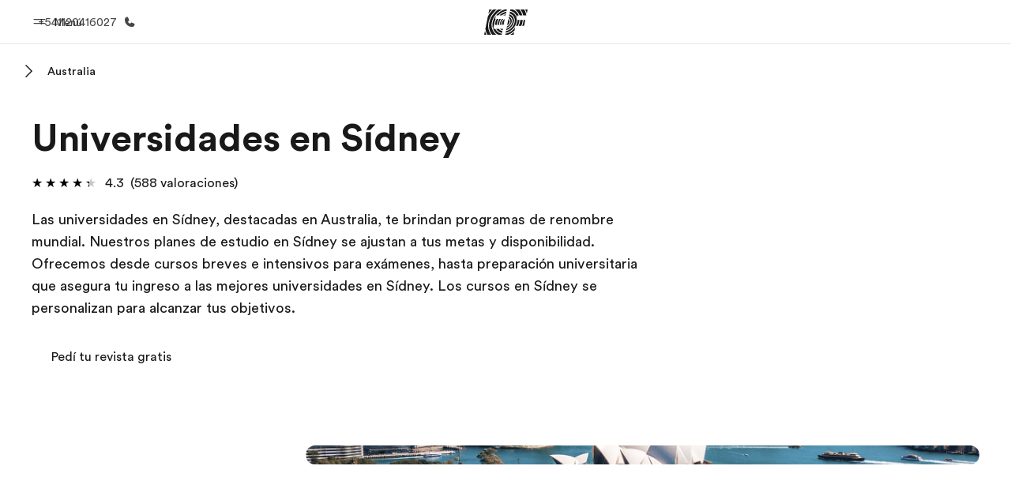

--- FILE ---
content_type: text/html
request_url: https://www.ef.com.ar/pg/estudiar-universidad/australia/sidney/
body_size: 54935
content:
<!DOCTYPE html><html data-htmlbuilddate="2026-01-29T15:31:00.283Z" data-building-mode="static" data-build-s3folder="cefcom-pg-nextjs" lang="es-AR" data-sb-lang="es-AR" data-version-backpack="3.29.0" data-version-backpack-header="2.21.2" data-version-header="2.1.3" data-version-footer="2.1.0" data-version-clickmaps="0.0.2" data-version-metatags="2.1.0" data-version-notsurecard="2.1.27" data-version-teasercard="2.0.0" data-version-programcard="4.1.4" data-version-utils="2.1.0" data-version-ui-library="2.1.2" data-is-nextjs="true" data-is-pgproject="nextjs" dir="ltr" data-build-date="2026-01-29T15:31:00.283Z" data-master-english-pagename=":pg:estudiar-universidad:australia:sidney:" data-content-area="program-guide" data-content-area-detail="program-guide:university-abroad" data-branch-version="release" data-gh-runner="ubuntu-2204-x64_i-0288fa859e0e9f478" data-gh-runid="21484063180" data-gh-job="build"><head><meta charSet="utf-8" data-next-head=""/><meta name="viewport" content="width=device-width" data-next-head=""/><script id="ef-optimizely-javascript" src="/assetscdn/optimizely/24099230963.js?v=2026-01-29T15:31:00.283Z"></script><script id="ef-analytics-javascript" src="/assetscdn/daskalos/efcwatk.min.js?v=2026-01-29T15:31:00.283Z"></script><script>(function (w, d, s, l, i) {
                w[l] = w[l] || [];
                w[l].push({
                  'gtm.start': Date.now(),
                  event: 'gtm.js'
                });

                var target = d.getElementById('ef-analytics-javascript'), // <script id="ef-analytics-javascript">
                    j = d.createElement(s),
                    dl = l != 'dataLayer' ? '&l=' + l : '';

                j.async = true;
                j.src = '/assetscdn/daskalos/efcwatm.js?id=' + i + dl;

                // Insert after the *next* element following #ef-analytics-javascript
                target.parentNode.insertBefore(
                  j,
                  target.nextSibling ? target.nextSibling.nextSibling : null
                );
              })(window, document, 'script', 'dataLayer', 'GTM-5VZS5FX');</script><link rel="dns-prefetch" href="//a.storyblok.com"/><link rel="preconnect" href="https://a.storyblok.com" crossorigin=""/><link rel="preload" href="https://a.storyblok.com/f/61891/x/aa166bd9ab/00.svg" as="image" type="image/svg+xml"/><link rel="preload" href="https://a.storyblok.com/f/341138/2815x6398/c83671b5a9/background.png/m/1200x0/filters:format(webp):quality(80)" as="image" type="image/webp"/><link rel="canonical" href="https://www.ef.com.ar/pg/estudiar-universidad/australia/sidney/"/><title>Estudiar universidad en Sídney | Universidades en Sídney | EF</title><meta name="description" content="Universidades en Sídney. Con EF podés estudiar en universidades en Sídney, garantía de preparación para tu futuro."/><meta property="og:image" content="https://a.storyblok.com/f/55469/1168x728/f987445cb6/au_00_syd_1.jpeg"/><meta property="og:title" content="Estudiar universidad en Sídney | Universidades en Sídney | EF"/><meta property="og:description" content="Universidades en Sídney. Con EF podés estudiar en universidades en Sídney, garantía de preparación para tu futuro."/><meta property="og:url" content="https://www.ef.com.ar/pg/estudiar-universidad/australia/sidney/"/><meta name="twitter:description" content="Universidades en Sídney. Con EF podés estudiar en universidades en Sídney, garantía de preparación para tu futuro."/><meta name="twitter:title" content="Estudiar universidad en Sídney | Universidades en Sídney | EF"/><link rel="icon" href="/assetscdn/WIBIwq6RdJvcD9bc8RMd/central-media/common/icon.svg" type="image/svg+xml"/><link rel="icon" href="/assetscdn/WIBIwq6RdJvcD9bc8RMd/central-media/common/favicon.png" sizes="48x48" type="image/png"/><link rel="icon" href="/assetscdn/WIBIwq6RdJvcD9bc8RMd/central-media/common/favicon.ico" sizes="48x48" type="image/x-icon"/><link rel="apple-touch-icon" href="/assetscdn/WIBIwq6RdJvcD9bc8RMd/central-media/common/apple-touch-icon.png"/><link rel="preconnect" as="style" href="https://www.ef.com/"/><link rel="preconnect" as="font" crossorigin="anonymous" href="https://www.ef.com/"/><style>@font-face{font-family:'EF Circular VF';src:url('https://www.ef.com/assetscdn/ef-global/fonts/v1.10.0/variable/EF-Circular-VF-Dia.woff2') format('woff2');unicode-range:U+00C0,U+00C1,U+00C2,U+00C3,U+00C4,U+00C5,U+00C6,U+00C7,U+00C8,U+00C9,U+00CA,U+00CB,U+00CC,U+00CD,U+00CE,U+00CF,U+00D1,U+00D2,U+00D3,U+00D4,U+00D5,U+00D6,U+00D9,U+00DA,U+00DB,U+00DC,U+00DD,U+00E0,U+00E1,U+00E2,U+00E3,U+00E4,U+00E5,U+00E6,U+00E7,U+00E8,U+00E9,U+00EA,U+00EB,U+00EC,U+00ED,U+00EE,U+00EF,U+00F1,U+00F2,U+00F3,U+00F4,U+00F5,U+00F6,U+00F9,U+00FA,U+00FB,U+00FC,U+00FD,U+00FF,U+0100,U+0101,U+010C,U+010D,U+0147,U+0148,U+014D,U+0158,U+0159,U+0160,U+0161,U+0164,U+016F,U+0170,U+0171,U+0178,U+017D,U+017E,U+0401,U+0407,U+0451,U+0457;font-weight:100 900;font-style:normal;font-display:swap}@font-face{font-family:'EF Circular VF';src:url('https://www.ef.com/assetscdn/ef-global/fonts/v1.10.0/variable/EF-Circular-Italic-VF-Extended.woff2') format('woff2');unicode-range:U+00D0,U+00D8,U+00DE,U+00DF,U+00F0,U+00F7,U+00F8,U+00FE,U+0102,U+0103,U+0104,U+0105,U+0106,U+0107,U+0108,U+0109,U+010A,U+010B,U+010E,U+010F,U+0110,U+0111,U+0112,U+0113,U+0114,U+0115,U+0116,U+0117,U+0118,U+0119,U+011A,U+011B,U+011C,U+011D,U+011E,U+011F,U+0120,U+0121,U+0122,U+0123,U+0124,U+0125,U+0126,U+0127,U+0128,U+0129,U+012A,U+012B,U+012C,U+012D,U+012E,U+012F,U+0130,U+0131,U+0132,U+0133,U+0134,U+0135,U+0136,U+0137,U+0138,U+0139,U+013A,U+013B,U+013C,U+013D,U+013E,U+013F,U+0140,U+0141,U+0142,U+0143,U+0144,U+0145,U+0146,U+0149,U+014A,U+014B,U+014C,U+014E,U+014F,U+0150,U+0151,U+0152,U+0153,U+0154,U+0155,U+0156,U+0157,U+015A,U+015B,U+015C,U+015D,U+015E,U+015F,U+0162,U+0163,U+0165,U+0166,U+0167,U+0168,U+0169,U+016A,U+016B,U+016C,U+016D,U+016E,U+0172,U+0173,U+0174,U+0175,U+0176,U+0177,U+0179,U+017A,U+017B,U+017C,U+018F,U+01B5,U+01B6,U+01C4,U+01C5,U+01C6,U+01F1,U+01F2,U+01F3,U+01FA,U+01FB,U+01FC,U+01FD,U+01FE,U+01FF,U+0218,U+0219,U+021A,U+021B,U+0237,U+0259,U+1E80,U+1E81,U+1E82,U+1E83,U+1E84,U+1E85,U+1E8A,U+1E8B,U+1EF2,U+1EF3,U+2007,U+2008,U+200B,U+F4D2,U+F4D3;font-weight:100 900;font-style:italic;font-display:swap}@font-face{font-family:'EF Circular VF';src:url('https://www.ef.com/assetscdn/ef-global/fonts/v1.10.0/variable/EF-Circular-Italic-VF-Latin.woff2') format('woff2');unicode-range:U+0020,U+0021,U+0022,U+0023,U+0024,U+0025,U+0026,U+0027,U+0028,U+0029,U+002A,U+002B,U+002C,U+002D,U+002E,U+002F,U+0030,U+0031,U+0032,U+0033,U+0034,U+0035,U+0036,U+0037,U+0038,U+0039,U+003A,U+003B,U+003C,U+003D,U+003E,U+003F,U+0040,U+0041,U+0042,U+0043,U+0044,U+0045,U+0046,U+0047,U+0048,U+0049,U+004A,U+004B,U+004C,U+004D,U+004E,U+004F,U+0050,U+0051,U+0052,U+0053,U+0054,U+0055,U+0056,U+0057,U+0058,U+0059,U+005A,U+005B,U+005C,U+005D,U+005E,U+005F,U+0060,U+0061,U+0062,U+0063,U+0064,U+0065,U+0066,U+0067,U+0068,U+0069,U+006A,U+006B,U+006C,U+006D,U+006E,U+006F,U+0070,U+0071,U+0072,U+0073,U+0074,U+0075,U+0076,U+0077,U+0078,U+0079,U+007A,U+007B,U+007C,U+007D;font-weight:100 900;font-style:italic;font-display:swap}@font-face{font-family:'EF Circular VF';src:url('https://www.ef.com/assetscdn/ef-global/fonts/v1.10.0/variable/EF-Circular-VF-Cyrillic.woff2') format('woff2');unicode-range:U+0400,U+0401,U+0402,U+0403,U+0404,U+0405,U+0406,U+0407,U+0408,U+0409,U+040A,U+040B,U+040C,U+040D,U+040E,U+040F,U+0410,U+0411,U+0412,U+0413,U+0414,U+0415,U+0416,U+0417,U+0418,U+0419,U+041A,U+041B,U+041C,U+041D,U+041E,U+041F,U+0420,U+0421,U+0422,U+0423,U+0424,U+0425,U+0426,U+0427,U+0428,U+0429,U+042A,U+042B,U+042C,U+042D,U+042E,U+042F,U+0430,U+0431,U+0432,U+0433,U+0434,U+0435,U+0436,U+0437,U+0438,U+0439,U+043A,U+043B,U+043C,U+043D,U+043E,U+043F,U+0440,U+0441,U+0442,U+0443,U+0444,U+0445,U+0446,U+0447,U+0448,U+0449,U+044A,U+044B,U+044C,U+044D,U+044E,U+044F,U+0450,U+0451,U+0452,U+0453,U+0454,U+0455,U+0456,U+0457,U+0458,U+0459,U+045A,U+045B,U+045C,U+045D,U+045E,U+045F,U+0462,U+0463,U+0472,U+0473,U+0474,U+0475,U+0490,U+0491,U+0492,U+0493,U+049A,U+049B,U+04A2,U+04A3,U+04AE,U+04AF,U+04B0,U+04B1,U+04B2,U+04B3,U+04BA,U+04BB,U+04D8,U+04D9,U+04E8,U+04E9;font-weight:100 900;font-style:normal;font-display:swap}@font-face{font-family:'EF Circular VF';src:url('https://www.ef.com/assetscdn/ef-global/fonts/v1.10.0/variable/EF-Circular-Italic-VF-Utilities.woff2') format('woff2');unicode-range:U+007E,U+00A0,U+00A1,U+00A2,U+00A3,U+00A4,U+00A5,U+00A6,U+00A7,U+00A8,U+00A9,U+00AA,U+00AB,U+00AC,U+00AD,U+00AE,U+00AF,U+00B0,U+00B1,U+00B2,U+00B3,U+00B4,U+00B5,U+00B6,U+00B7,U+00B8,U+00B9,U+00BA,U+00BB,U+00BC,U+00BD,U+00BE,U+00BF,U+00D7,U+02BB,U+02BC,U+02C6,U+02C7,U+02C9,U+02D8,U+02D9,U+02DA,U+02DB,U+02DC,U+02DD,U+0394,U+03A9,U+03BC,U+03C0,U+2013,U+2014,U+2018,U+2019,U+201A,U+201C,U+201D,U+201E,U+2020,U+2022,U+2026,U+2030,U+2039,U+203A,U+2042,U+2044,U+2051,U+2070,U+2074,U+2075,U+2076,U+2077,U+2078,U+2079,U+2080,U+2081,U+2082,U+2083,U+2084,U+2085,U+2086,U+2087,U+2088,U+2089,U+20AC,U+20B4,U+20B8,U+20BD,U+2113,U+2116,U+2122,U+2126,U+2160,U+2161,U+2162,U+2163,U+2164,U+2165,U+2166,U+2167,U+2168,U+2169,U+216C,U+216D,U+216E,U+216F,U+2190,U+2191,U+2192,U+2193,U+2196,U+2197,U+2198,U+2199,U+21A9,U+21B0,U+21B1,U+21B2,U+21B3,U+21B4,U+21B5,U+21C6,U+2202,U+2206,U+220F,U+2211,U+2212,U+2215,U+2219,U+221A,U+221E,U+222B,U+2248,U+2260,U+2264,U+2265,U+22C5,U+24C5,U+25A0,U+25A1,U+25AF,U+25B2,U+25B3,U+25CA,U+25CB,U+25CF,U+262E,U+2713,U+2715,U+2780,U+2781,U+2782,U+2783,U+2784,U+2785,U+2786,U+2787,U+2788,U+E000,U+E002;font-weight:100 900;font-style:italic;font-display:swap}@font-face{font-family:'EF Circular VF';src:url('https://www.ef.com/assetscdn/ef-global/fonts/v1.10.0/variable/EF-Circular-VF-Utilities.woff2') format('woff2');unicode-range:U+007E,U+00A0,U+00A1,U+00A2,U+00A3,U+00A4,U+00A5,U+00A6,U+00A7,U+00A8,U+00A9,U+00AA,U+00AB,U+00AC,U+00AD,U+00AE,U+00AF,U+00B0,U+00B1,U+00B2,U+00B3,U+00B4,U+00B5,U+00B6,U+00B7,U+00B8,U+00B9,U+00BA,U+00BB,U+00BC,U+00BD,U+00BE,U+00BF,U+00D7,U+02BB,U+02BC,U+02C6,U+02C7,U+02C9,U+02D8,U+02D9,U+02DA,U+02DB,U+02DC,U+02DD,U+0394,U+03A9,U+03BC,U+03C0,U+2013,U+2014,U+2018,U+2019,U+201A,U+201C,U+201D,U+201E,U+2020,U+2022,U+2026,U+2030,U+2039,U+203A,U+2042,U+2044,U+2051,U+2070,U+2074,U+2075,U+2076,U+2077,U+2078,U+2079,U+2080,U+2081,U+2082,U+2083,U+2084,U+2085,U+2086,U+2087,U+2088,U+2089,U+20AC,U+20B4,U+20B8,U+20BD,U+2113,U+2116,U+2122,U+2126,U+2160,U+2161,U+2162,U+2163,U+2164,U+2165,U+2166,U+2167,U+2168,U+2169,U+216C,U+216D,U+216E,U+216F,U+2190,U+2191,U+2192,U+2193,U+2196,U+2197,U+2198,U+2199,U+21A9,U+21B0,U+21B1,U+21B2,U+21B3,U+21B4,U+21B5,U+21C6,U+2202,U+2206,U+220F,U+2211,U+2212,U+2215,U+2219,U+221A,U+221E,U+222B,U+2248,U+2260,U+2264,U+2265,U+22C5,U+24C5,U+25A0,U+25A1,U+25AF,U+25B2,U+25B3,U+25CA,U+25CB,U+25CF,U+262E,U+2713,U+2715,U+2780,U+2781,U+2782,U+2783,U+2784,U+2785,U+2786,U+2787,U+2788,U+E000,U+E002;font-weight:100 900;font-style:normal;font-display:swap}@font-face{font-family:'EF Circular VF';src:url('https://www.ef.com/assetscdn/ef-global/fonts/v1.10.0/variable/EF-Circular-VF-Extended.woff2') format('woff2');unicode-range:U+00D0,U+00D8,U+00DE,U+00DF,U+00F0,U+00F7,U+00F8,U+00FE,U+0102,U+0103,U+0104,U+0105,U+0106,U+0107,U+0108,U+0109,U+010A,U+010B,U+010E,U+010F,U+0110,U+0111,U+0112,U+0113,U+0114,U+0115,U+0116,U+0117,U+0118,U+0119,U+011A,U+011B,U+011C,U+011D,U+011E,U+011F,U+0120,U+0121,U+0122,U+0123,U+0124,U+0125,U+0126,U+0127,U+0128,U+0129,U+012A,U+012B,U+012C,U+012D,U+012E,U+012F,U+0130,U+0131,U+0132,U+0133,U+0134,U+0135,U+0136,U+0137,U+0138,U+0139,U+013A,U+013B,U+013C,U+013D,U+013E,U+013F,U+0140,U+0141,U+0142,U+0143,U+0144,U+0145,U+0146,U+0149,U+014A,U+014B,U+014C,U+014E,U+014F,U+0150,U+0151,U+0152,U+0153,U+0154,U+0155,U+0156,U+0157,U+015A,U+015B,U+015C,U+015D,U+015E,U+015F,U+0162,U+0163,U+0165,U+0166,U+0167,U+0168,U+0169,U+016A,U+016B,U+016C,U+016D,U+016E,U+0172,U+0173,U+0174,U+0175,U+0176,U+0177,U+0179,U+017A,U+017B,U+017C,U+018F,U+01B5,U+01B6,U+01C4,U+01C5,U+01C6,U+01F1,U+01F2,U+01F3,U+01FA,U+01FB,U+01FC,U+01FD,U+01FE,U+01FF,U+0218,U+0219,U+021A,U+021B,U+0237,U+0259,U+1E80,U+1E81,U+1E82,U+1E83,U+1E84,U+1E85,U+1E8A,U+1E8B,U+1EF2,U+1EF3,U+2007,U+2008,U+200B,U+F4D2,U+F4D3;font-weight:100 900;font-style:normal;font-display:swap}@font-face{font-family:'EF Circular VF';src:url('https://www.ef.com/assetscdn/ef-global/fonts/v1.10.0/variable/EF-Circular-VF-Latin.woff2') format('woff2');unicode-range:U+0020,U+0021,U+0022,U+0023,U+0024,U+0025,U+0026,U+0027,U+0028,U+0029,U+002A,U+002B,U+002C,U+002D,U+002E,U+002F,U+0030,U+0031,U+0032,U+0033,U+0034,U+0035,U+0036,U+0037,U+0038,U+0039,U+003A,U+003B,U+003C,U+003D,U+003E,U+003F,U+0040,U+0041,U+0042,U+0043,U+0044,U+0045,U+0046,U+0047,U+0048,U+0049,U+004A,U+004B,U+004C,U+004D,U+004E,U+004F,U+0050,U+0051,U+0052,U+0053,U+0054,U+0055,U+0056,U+0057,U+0058,U+0059,U+005A,U+005B,U+005C,U+005D,U+005E,U+005F,U+0060,U+0061,U+0062,U+0063,U+0064,U+0065,U+0066,U+0067,U+0068,U+0069,U+006A,U+006B,U+006C,U+006D,U+006E,U+006F,U+0070,U+0071,U+0072,U+0073,U+0074,U+0075,U+0076,U+0077,U+0078,U+0079,U+007A,U+007B,U+007C,U+007D;font-weight:100 900;font-style:normal;font-display:swap}@font-face{font-family:'EF Circular VF';src:url('https://www.ef.com/assetscdn/ef-global/fonts/v1.10.0/variable/EF-Circular-Italic-VF-Cyrillic.woff2') format('woff2');unicode-range:U+0400,U+0401,U+0402,U+0403,U+0404,U+0405,U+0406,U+0407,U+0408,U+0409,U+040A,U+040B,U+040C,U+040D,U+040E,U+040F,U+0410,U+0411,U+0412,U+0413,U+0414,U+0415,U+0416,U+0417,U+0418,U+0419,U+041A,U+041B,U+041C,U+041D,U+041E,U+041F,U+0420,U+0421,U+0422,U+0423,U+0424,U+0425,U+0426,U+0427,U+0428,U+0429,U+042A,U+042B,U+042C,U+042D,U+042E,U+042F,U+0430,U+0431,U+0432,U+0433,U+0434,U+0435,U+0436,U+0437,U+0438,U+0439,U+043A,U+043B,U+043C,U+043D,U+043E,U+043F,U+0440,U+0441,U+0442,U+0443,U+0444,U+0445,U+0446,U+0447,U+0448,U+0449,U+044A,U+044B,U+044C,U+044D,U+044E,U+044F,U+0450,U+0451,U+0452,U+0453,U+0454,U+0455,U+0456,U+0457,U+0458,U+0459,U+045A,U+045B,U+045C,U+045D,U+045E,U+045F,U+0462,U+0463,U+0472,U+0473,U+0474,U+0475,U+0490,U+0491,U+0492,U+0493,U+049A,U+049B,U+04A2,U+04A3,U+04AE,U+04AF,U+04B0,U+04B1,U+04B2,U+04B3,U+04BA,U+04BB,U+04D8,U+04D9,U+04E8,U+04E9;font-weight:100 900;font-style:italic;font-display:swap}@font-face{font-family:'EF Circular VF';src:url('https://www.ef.com/assetscdn/ef-global/fonts/v1.10.0/variable/EF-Circular-Italic-VF-Dia.woff2') format('woff2');unicode-range:U+00C0,U+00C1,U+00C2,U+00C3,U+00C4,U+00C5,U+00C6,U+00C7,U+00C8,U+00C9,U+00CA,U+00CB,U+00CC,U+00CD,U+00CE,U+00CF,U+00D1,U+00D2,U+00D3,U+00D4,U+00D5,U+00D6,U+00D9,U+00DA,U+00DB,U+00DC,U+00DD,U+00E0,U+00E1,U+00E2,U+00E3,U+00E4,U+00E5,U+00E6,U+00E7,U+00E8,U+00E9,U+00EA,U+00EB,U+00EC,U+00ED,U+00EE,U+00EF,U+00F1,U+00F2,U+00F3,U+00F4,U+00F5,U+00F6,U+00F9,U+00FA,U+00FB,U+00FC,U+00FD,U+00FF,U+0100,U+0101,U+010C,U+010D,U+0147,U+0148,U+014D,U+0158,U+0159,U+0160,U+0161,U+0164,U+016F,U+0170,U+0171,U+0178,U+017D,U+017E,U+0401,U+0407,U+0451,U+0457;font-weight:100 900;font-style:italic;font-display:swap}</style><style>html, body { font-family: EF Circular VF, Helvetica, Open Sans, Gill Sans MT, Gill Sans, Corbel, Arial, sans-serif; }</style><script src="https://unpkg.com/@phosphor-icons/web"></script><link rel="preload" href="/assetscdn/cefcom-pg-nextjs/ar/_next/static/css/3d21b2b58bbfef57.css" as="style" crossorigin="anonymous"/><link rel="stylesheet" href="/assetscdn/cefcom-pg-nextjs/ar/_next/static/css/3d21b2b58bbfef57.css" crossorigin="anonymous" data-n-g=""/><noscript data-n-css=""></noscript><script defer="" crossorigin="anonymous" nomodule="" src="/assetscdn/cefcom-pg-nextjs/ar/_next/static/chunks/polyfills-42372ed130431b0a.js"></script><script defer="" src="/assetscdn/cefcom-pg-nextjs/ar/_next/static/chunks/297.c6dc80c3786c98f5.js" crossorigin="anonymous"></script><script src="/assetscdn/cefcom-pg-nextjs/ar/_next/static/chunks/webpack-597138d84afc6a9d.js" defer="" crossorigin="anonymous"></script><script src="/assetscdn/cefcom-pg-nextjs/ar/_next/static/chunks/framework-052b50cd3d4947f2.js" defer="" crossorigin="anonymous"></script><script src="/assetscdn/cefcom-pg-nextjs/ar/_next/static/chunks/main-58d904d34c2326fd.js" defer="" crossorigin="anonymous"></script><script src="/assetscdn/cefcom-pg-nextjs/ar/_next/static/chunks/pages/_app-e5fd037289eb30ee.js" defer="" crossorigin="anonymous"></script><script src="/assetscdn/cefcom-pg-nextjs/ar/_next/static/chunks/1156eaf0-5e0c7ca718f573f1.js" defer="" crossorigin="anonymous"></script><script src="/assetscdn/cefcom-pg-nextjs/ar/_next/static/chunks/e0de314d-ac96e9e6f5844de2.js" defer="" crossorigin="anonymous"></script><script src="/assetscdn/cefcom-pg-nextjs/ar/_next/static/chunks/553d6146-abf25901c7b3c80c.js" defer="" crossorigin="anonymous"></script><script src="/assetscdn/cefcom-pg-nextjs/ar/_next/static/chunks/897c3808-be5c5364db208534.js" defer="" crossorigin="anonymous"></script><script src="/assetscdn/cefcom-pg-nextjs/ar/_next/static/chunks/b8a8df81-e38a8230bbdead89.js" defer="" crossorigin="anonymous"></script><script src="/assetscdn/cefcom-pg-nextjs/ar/_next/static/chunks/a4f02333-739121e247d2b4ce.js" defer="" crossorigin="anonymous"></script><script src="/assetscdn/cefcom-pg-nextjs/ar/_next/static/chunks/fec483df-0d0b04e6568db4b1.js" defer="" crossorigin="anonymous"></script><script src="/assetscdn/cefcom-pg-nextjs/ar/_next/static/chunks/342-04e3c8858581e4b2.js" defer="" crossorigin="anonymous"></script><script src="/assetscdn/cefcom-pg-nextjs/ar/_next/static/chunks/688-25fa51acf752dfd5.js" defer="" crossorigin="anonymous"></script><script src="/assetscdn/cefcom-pg-nextjs/ar/_next/static/chunks/pages/%5B...slug%5D-5009068f6d6fcb17.js" defer="" crossorigin="anonymous"></script><script src="/assetscdn/cefcom-pg-nextjs/ar/_next/static/cefcom-pg-21484063180/_buildManifest.js" defer="" crossorigin="anonymous"></script><script src="/assetscdn/cefcom-pg-nextjs/ar/_next/static/cefcom-pg-21484063180/_ssgManifest.js" defer="" crossorigin="anonymous"></script></head><body class="overwrite-status-overlay"><div id="__next"><div id="app" data-tagtopic="universidades-extranjero" data-tagwhen="-" data-tagagerange="age-20-30" data-tagduration="-" data-tagexperience="university-abroad" data-taglanguagelearned="-" data-tagplatform="abroad" data-tagfeature="-" data-tagcitystate="syd" data-tagterritory="au"><div class="mkt-ar false   page-slug-/pg/estudiar-universidad/australia/sidney/ wrapper site-pg"><div><div dir="ltr" id="cefcom-globalheader" data-clickregion="global-header" data-version="2.1.3" data-cefcom-test="2" class="relative z-[99] select-none box-border
         --with-sticky-header 
        "><header data-clicksubregion="topbar" role="banner" class="relative overflow-visible z-[1000]
         [&amp;]:before:content-[&#x27;&#x27;] [&amp;]:before:fixed [&amp;]:before:w-full [&amp;]:before:h-full
         [&amp;]:before:top-0 [&amp;]:before:left-0 [&amp;]:before:right-0 [&amp;]:before:bottom-0 [&amp;]:before:bg-[rgba(0,0,0,0.5)] [&amp;]:before:z-0
        [&amp;]:before:hidden
        " style="padding-right:0px;margin-right:0px"><div class="relative z-[100] bg-white border-b border-b-[rgba(25,25,25,0.1)] text-[rgba(25,25,25,0.8)]"><div id="topbar-header" class="h-[48px] md:!h-[55px] m-[0] mx-[24px] md:mx-[32px] text-[14px] font-normal z-[20001] relative
                        max-md:max-w-none
                        lg:max-w-[960px] lg:mx-auto
                        xl:max-w-[1200px] xl:mx-auto"><div class="absolute z-[2] lrt:left-0 rtl:right-0 flex-1 flex h-full top-0 "><a class="no-underline cursor-pointer inline-flex items-center" href="#" data-info="open" aria-label="Menú" role="button"><span class="-z-50 mb-[2px]"><svg xmlns="http://www.w3.org/2000/svg" width="20" height="20" fill="currentColor" viewBox="0 0 256 256"><path d="M224,160a8,8,0,0,1-8,8H40a8,8,0,0,1,0-16H216A8,8,0,0,1,224,160ZM40,104H216a8,8,0,0,0,0-16H40a8,8,0,0,0,0,16Z"></path></svg></span><span class="text-[rgba(25,25,25,0.8)] mx-[8px] hidden md:block text-[14px] font-normal"><span class="hidden">Cerrar</span><span class="inline-block">Menú</span></span></a></div><div class="absolute flex-1 flex h-full w-full z-[1] items-center  justify-center "><a href="/" class="bg-none block h-[32px] box-border" data-info="ef-logo" aria-label="EF"><span style="background-image:url(&#x27;https://a.storyblok.com/f/61891/x/aa166bd9ab/00.svg&#x27;)" class="bg-[length:55px_32px] w-[55px] h-[32px] block"></span><span style="background-image:url(&#x27;https://a.storyblok.com/f/61891/x/7d00ecae9d/00.svg&#x27;)" class="bg-[length:55px_32px] w-[55px] h-[32px] hidden"></span></a></div><div class="absolute rtl:left-0 ltr:right-0 flex-1 flex h-full top-0 z-[2] pr-[0px]"><a href="tel:00541120416027" class=" text-[rgba(25,25,25,0.8)] lg:inline-flex self-center text-[16px] font-normal items-center hover:underline" data-info="telephone" aria-label="Llamar"><span class="text-[rgba(25,25,25,0.8)] hidden lg:block text-[14px] font-normal mx-[8px]">+541120416027</span><svg xmlns="http://www.w3.org/2000/svg" width="16" height="16" fill="currentColor" viewBox="0 0 256 256"><path d="M231.88,175.08A56.26,56.26,0,0,1,176,224C96.6,224,32,159.4,32,80A56.26,56.26,0,0,1,80.92,24.12a16,16,0,0,1,16.62,9.52l21.12,47.15,0,.12A16,16,0,0,1,117.39,96c-.18.27-.37.52-.57.77L96,121.45c7.49,15.22,23.41,31,38.83,38.51l24.34-20.71a8.12,8.12,0,0,1,.75-.56,16,16,0,0,1,15.17-1.4l.13.06,47.11,21.11A16,16,0,0,1,231.88,175.08Z"></path></svg></a></div></div><div data-component="TopBarMenu" class="hidden md:block"><div class=" h-[0px]  transition-[height] duration-[.2s] ease-in-out
 overflow-hidden bg-white absolute right-0 left-0 top-[56px] z-[101] box-border touch-none select-none leading-[1.71] rounded-bl-[2px] rounded-br-[2px]"><div><div class="max-w-[none] md:max-w-[960px] lg:max-w-[1200px] mx-auto"><ul class="flex justify-center float-none w-full p-0 m-0 relative leading-[1.71]"><li class="group list-none w-[190px] leading-[0.8] pt-5 md:w-[20%] lg:pt-5"><a href="/" class="text-[#333] no-underline relative" data-short-text="Inicio" data-info="home" aria-label="
                         Inicio-Bienvenido a EF
                        "><div class="box-border touch-none select-none text-center mx-auto mt-[27px] w-[172px]"><span class="block opacity-80"><svg xmlns="http://www.w3.org/2000/svg" width="24" height="24" fill="currentColor" viewBox="0 0 256 256" class="align-middle fill-[#191919] inline-block h-[24px]"><path d="M224,120v96a8,8,0,0,1-8,8H40a8,8,0,0,1-8-8V120a15.87,15.87,0,0,1,4.69-11.32l80-80a16,16,0,0,1,22.62,0l80,80A15.87,15.87,0,0,1,224,120Z"></path></svg></span><p class="leading-6 text-[18px] font-medium normal-italic normal-normal normal-normal text-center text-[#191919CC] mt-[6px] mb-[6px] inline-block z-[10] relative
                            after:content-[&#x27;&#x27;] after:absolute after:w-full after:h-0 after:bottom-[15px] after:left-0 after:rounded-[1px] after:bg-[rgba(0,185,255,0.1)] after:scale-x-105 after:-z-10
                            after:transition-[height] after:duration-200 after:ease-linear
                            group-hover:after:h-[8px]">Inicio</p><div><span class="text-[14px] leading-6 font-normal normal-italic normal-normal text-center">Bienvenido a EF</span></div></div></a></li><li class="group list-none w-[190px] leading-[0.8] pt-5 md:w-[20%] lg:pt-5"><a href="/pg/" class="text-[#333] no-underline relative" data-short-text="Programas" data-info="pg" aria-label="
                         Programas-Ver todo lo que hacemos
                        "><div class="box-border touch-none select-none text-center mx-auto mt-[27px] w-[172px]"><span class="block opacity-80"><svg xmlns="http://www.w3.org/2000/svg" width="24" height="24" fill="currentColor" viewBox="0 0 256 256" class="align-middle fill-[#191919] inline-block h-[24px]"><path d="M220,169.09l-92,53.65L36,169.09A8,8,0,0,0,28,182.91l96,56a8,8,0,0,0,8.06,0l96-56A8,8,0,1,0,220,169.09Z"></path><path d="M220,121.09l-92,53.65L36,121.09A8,8,0,0,0,28,134.91l96,56a8,8,0,0,0,8.06,0l96-56A8,8,0,1,0,220,121.09Z"></path><path d="M28,86.91l96,56a8,8,0,0,0,8.06,0l96-56a8,8,0,0,0,0-13.82l-96-56a8,8,0,0,0-8.06,0l-96,56a8,8,0,0,0,0,13.82Z"></path></svg></span><p class="leading-6 text-[18px] font-medium normal-italic normal-normal normal-normal text-center text-[#191919CC] mt-[6px] mb-[6px] inline-block z-[10] relative
                            after:content-[&#x27;&#x27;] after:absolute after:w-full after:h-0 after:bottom-[15px] after:left-0 after:rounded-[1px] after:bg-[rgba(0,185,255,0.1)] after:scale-x-105 after:-z-10
                            after:transition-[height] after:duration-200 after:ease-linear
                            group-hover:after:h-[8px]">Programas</p><div><span class="text-[14px] leading-6 font-normal normal-italic normal-normal text-center">Ver todo lo que hacemos</span></div></div></a></li><li class="group list-none w-[190px] leading-[0.8] pt-5 md:w-[20%] lg:pt-5"><a href="/contact/" class="text-[#333] no-underline relative" data-short-text="Oficinas" data-info="contact" aria-label="
                         Oficinas-Encontrá una oficina
                        "><div class="box-border touch-none select-none text-center mx-auto mt-[27px] w-[172px]"><span class="block opacity-80"><svg xmlns="http://www.w3.org/2000/svg" width="24" height="24" fill="currentColor" viewBox="0 0 256 256" class="align-middle fill-[#191919] inline-block h-[24px]"><path d="M239.73,208H224V96a16,16,0,0,0-16-16H164a4,4,0,0,0-4,4V208H144V32.41a16.43,16.43,0,0,0-6.16-13,16,16,0,0,0-18.72-.69L39.12,72A16,16,0,0,0,32,85.34V208H16.27A8.18,8.18,0,0,0,8,215.47,8,8,0,0,0,16,224H240a8,8,0,0,0,8-8.53A8.18,8.18,0,0,0,239.73,208ZM76,184a8,8,0,0,1-8.53,8A8.18,8.18,0,0,1,60,183.72V168.27A8.19,8.19,0,0,1,67.47,160,8,8,0,0,1,76,168Zm0-56a8,8,0,0,1-8.53,8A8.19,8.19,0,0,1,60,127.72V112.27A8.19,8.19,0,0,1,67.47,104,8,8,0,0,1,76,112Zm40,56a8,8,0,0,1-8.53,8,8.18,8.18,0,0,1-7.47-8.26V168.27a8.19,8.19,0,0,1,7.47-8.26,8,8,0,0,1,8.53,8Zm0-56a8,8,0,0,1-8.53,8,8.19,8.19,0,0,1-7.47-8.26V112.27a8.19,8.19,0,0,1,7.47-8.26,8,8,0,0,1,8.53,8Z"></path></svg></span><p class="leading-6 text-[18px] font-medium normal-italic normal-normal normal-normal text-center text-[#191919CC] mt-[6px] mb-[6px] inline-block z-[10] relative
                            after:content-[&#x27;&#x27;] after:absolute after:w-full after:h-0 after:bottom-[15px] after:left-0 after:rounded-[1px] after:bg-[rgba(0,185,255,0.1)] after:scale-x-105 after:-z-10
                            after:transition-[height] after:duration-200 after:ease-linear
                            group-hover:after:h-[8px]">Oficinas</p><div><span class="text-[14px] leading-6 font-normal normal-italic normal-normal text-center">Encontrá una oficina</span></div></div></a></li><li class="group list-none w-[190px] leading-[0.8] pt-5 md:w-[20%] lg:pt-5"><a href="/about-us/" class="text-[#333] no-underline relative" data-short-text="Sobre nosotros" data-info="about-us" aria-label="
                         Sobre nosotros-Quiénes somos 
                        "><div class="box-border touch-none select-none text-center mx-auto mt-[27px] w-[172px]"><span class="block opacity-80"><svg xmlns="http://www.w3.org/2000/svg" width="24" height="24" fill="currentColor" viewBox="0 0 256 256" class="align-middle fill-[#191919] inline-block h-[24px]"><path d="M230.93,220a8,8,0,0,1-6.93,4H32a8,8,0,0,1-6.92-12c15.23-26.33,38.7-45.21,66.09-54.16a72,72,0,1,1,73.66,0c27.39,8.95,50.86,27.83,66.09,54.16A8,8,0,0,1,230.93,220Z"></path></svg></span><p class="leading-6 text-[18px] font-medium normal-italic normal-normal normal-normal text-center text-[#191919CC] mt-[6px] mb-[6px] inline-block z-[10] relative
                            after:content-[&#x27;&#x27;] after:absolute after:w-full after:h-0 after:bottom-[15px] after:left-0 after:rounded-[1px] after:bg-[rgba(0,185,255,0.1)] after:scale-x-105 after:-z-10
                            after:transition-[height] after:duration-200 after:ease-linear
                            group-hover:after:h-[8px]">Sobre nosotros</p><div><span class="text-[14px] leading-6 font-normal normal-italic normal-normal text-center">Quiénes somos </span></div></div></a></li><li class="group list-none w-[190px] leading-[0.8] pt-5 md:w-[20%] lg:pt-5"><a href="//careers.ef.com" class="text-[#333] no-underline relative" data-short-text="Trabajos" data-info="careers" aria-label="
                         Trabajos-Uníte al equipo
                        "><div class="box-border touch-none select-none text-center mx-auto mt-[27px] w-[172px]"><span class="block opacity-80"><svg xmlns="http://www.w3.org/2000/svg" width="24" height="24" fill="currentColor" viewBox="0 0 256 256" class="align-middle fill-[#191919] inline-block h-[24px]"><path d="M152,112a8,8,0,0,1-8,8H112a8,8,0,0,1,0-16h32A8,8,0,0,1,152,112Zm80-40V200a16,16,0,0,1-16,16H40a16,16,0,0,1-16-16V72A16,16,0,0,1,40,56H80V48a24,24,0,0,1,24-24h48a24,24,0,0,1,24,24v8h40A16,16,0,0,1,232,72ZM96,56h64V48a8,8,0,0,0-8-8H104a8,8,0,0,0-8,8Zm120,57.61V72H40v41.61A184,184,0,0,0,128,136,184,184,0,0,0,216,113.61Z"></path></svg></span><p class="leading-6 text-[18px] font-medium normal-italic normal-normal normal-normal text-center text-[#191919CC] mt-[6px] mb-[6px] inline-block z-[10] relative
                            after:content-[&#x27;&#x27;] after:absolute after:w-full after:h-0 after:bottom-[15px] after:left-0 after:rounded-[1px] after:bg-[rgba(0,185,255,0.1)] after:scale-x-105 after:-z-10
                            after:transition-[height] after:duration-200 after:ease-linear
                            group-hover:after:h-[8px]">Trabajos</p><div><span class="text-[14px] leading-6 font-normal normal-italic normal-normal text-center">Uníte al equipo</span></div></div></a></li></ul></div></div></div></div><div class="relative  [&amp;&amp;]:md:hidden"><section class="ltr:-translate-x-full rtl:translate-x-full opacity-0 pointer-events-none fixed ltr:left-0 rtl:right-0 top-[48px] bottom-0 w-full bg-white duration-[375ms] "><div class="overflow-y-scroll [-webkit-overflow-scrolling:touch] h-full [&amp;&amp;]:md:hidden"><nav class="p-0 h-full [&amp;&amp;]:md:hidden" id="global-mobile-nav" role="navigation"><ul class="list-none ltr:pl-[29px] rtl:pr-[29px] my-[30px]"><li class="text-[#191919CC] leading-[2.5] mb-[11px] list-none md:mb-[16px] !important"><a href="/" class="relative [&amp;&amp;]:block text-inherit font-normal leading-normal tracking-normal no-underline mb-[1px] text-[20px] text-white overflow-hidden
                        [&amp;&amp;]:after:content-[&#x27; &#x27;] [&amp;&amp;]:after:absolute [&amp;&amp;]:after:left-0 [&amp;&amp;]:after:bottom-0 [&amp;&amp;]:after:bg-white [&amp;&amp;]:after:opacity-0 [&amp;&amp;]:after:transition-opacity
                        [&amp;&amp;]:after:block [&amp;&amp;]:after:float-right [&amp;&amp;]:after:h-[16px] [&amp;&amp;]:after:w-[16px] [&amp;&amp;]:after:mr-[24px] [&amp;&amp;]:after:bg-cefcom-tw-image
                        " data-info="home"><p class="my-[1px] text-[20px] font-medium normal-italic normal-normal leading-normal tracking-normal text-[#191919CC]">Inicio</p><span class="text-[14px] font-normal normal-italic normal-normal leading-[1.29] tracking-normal text-[#191919CC] m-0">Bienvenido a EF</span></a></li><li class="text-[#191919CC] leading-[2.5] mb-[11px] list-none md:mb-[16px] !important"><a href="/pg/" class="relative [&amp;&amp;]:block text-inherit font-normal leading-normal tracking-normal no-underline mb-[1px] text-[20px] text-white overflow-hidden
                        [&amp;&amp;]:after:content-[&#x27; &#x27;] [&amp;&amp;]:after:absolute [&amp;&amp;]:after:left-0 [&amp;&amp;]:after:bottom-0 [&amp;&amp;]:after:bg-white [&amp;&amp;]:after:opacity-0 [&amp;&amp;]:after:transition-opacity
                        [&amp;&amp;]:after:block [&amp;&amp;]:after:float-right [&amp;&amp;]:after:h-[16px] [&amp;&amp;]:after:w-[16px] [&amp;&amp;]:after:mr-[24px] [&amp;&amp;]:after:bg-cefcom-tw-image
                        " data-info="pg"><p class="my-[1px] text-[20px] font-medium normal-italic normal-normal leading-normal tracking-normal text-[#191919CC]">Programas</p><span class="text-[14px] font-normal normal-italic normal-normal leading-[1.29] tracking-normal text-[#191919CC] m-0">Ver todo lo que hacemos</span></a></li><li class="text-[#191919CC] leading-[2.5] mb-[11px] list-none md:mb-[16px] !important"><a href="/contact/" class="relative [&amp;&amp;]:block text-inherit font-normal leading-normal tracking-normal no-underline mb-[1px] text-[20px] text-white overflow-hidden
                        [&amp;&amp;]:after:content-[&#x27; &#x27;] [&amp;&amp;]:after:absolute [&amp;&amp;]:after:left-0 [&amp;&amp;]:after:bottom-0 [&amp;&amp;]:after:bg-white [&amp;&amp;]:after:opacity-0 [&amp;&amp;]:after:transition-opacity
                        [&amp;&amp;]:after:block [&amp;&amp;]:after:float-right [&amp;&amp;]:after:h-[16px] [&amp;&amp;]:after:w-[16px] [&amp;&amp;]:after:mr-[24px] [&amp;&amp;]:after:bg-cefcom-tw-image
                        " data-info="contact"><p class="my-[1px] text-[20px] font-medium normal-italic normal-normal leading-normal tracking-normal text-[#191919CC]">Oficinas</p><span class="text-[14px] font-normal normal-italic normal-normal leading-[1.29] tracking-normal text-[#191919CC] m-0">Encontrá una oficina</span></a></li><li class="text-[#191919CC] leading-[2.5] mb-[11px] list-none md:mb-[16px] !important"><a href="/about-us/" class="relative [&amp;&amp;]:block text-inherit font-normal leading-normal tracking-normal no-underline mb-[1px] text-[20px] text-white overflow-hidden
                        [&amp;&amp;]:after:content-[&#x27; &#x27;] [&amp;&amp;]:after:absolute [&amp;&amp;]:after:left-0 [&amp;&amp;]:after:bottom-0 [&amp;&amp;]:after:bg-white [&amp;&amp;]:after:opacity-0 [&amp;&amp;]:after:transition-opacity
                        [&amp;&amp;]:after:block [&amp;&amp;]:after:float-right [&amp;&amp;]:after:h-[16px] [&amp;&amp;]:after:w-[16px] [&amp;&amp;]:after:mr-[24px] [&amp;&amp;]:after:bg-cefcom-tw-image
                        " data-info="about-us"><p class="my-[1px] text-[20px] font-medium normal-italic normal-normal leading-normal tracking-normal text-[#191919CC]">Sobre nosotros</p><span class="text-[14px] font-normal normal-italic normal-normal leading-[1.29] tracking-normal text-[#191919CC] m-0">Quiénes somos </span></a></li><li class="text-[#191919CC] leading-[2.5] mb-[11px] list-none md:mb-[16px] !important"><a href="//careers.ef.com" class="relative [&amp;&amp;]:block text-inherit font-normal leading-normal tracking-normal no-underline mb-[1px] text-[20px] text-white overflow-hidden
                        [&amp;&amp;]:after:content-[&#x27; &#x27;] [&amp;&amp;]:after:absolute [&amp;&amp;]:after:left-0 [&amp;&amp;]:after:bottom-0 [&amp;&amp;]:after:bg-white [&amp;&amp;]:after:opacity-0 [&amp;&amp;]:after:transition-opacity
                        [&amp;&amp;]:after:block [&amp;&amp;]:after:float-right [&amp;&amp;]:after:h-[16px] [&amp;&amp;]:after:w-[16px] [&amp;&amp;]:after:mr-[24px] [&amp;&amp;]:after:bg-cefcom-tw-image
                        " data-info="careers"><p class="my-[1px] text-[20px] font-medium normal-italic normal-normal leading-normal tracking-normal text-[#191919CC]">Trabajos</p><span class="text-[14px] font-normal normal-italic normal-normal leading-[1.29] tracking-normal text-[#191919CC] m-0">Uníte al equipo</span></a></li></ul></nav></div></section></div></div></header></div><main id="layout" data-clickregion="page" role="main"><div><div id="template-page-default" class="rootpage topic-page"><div><section id="section_stage-city" class="cefcom-section rendering__city-stage -stage"><div class="cefcom-grid-system cefcom-container [&amp;&amp;]:px-0 relative"><span class="back-btn"><a href="/pg/estudiar-universidad/australia/">Australia</a></span><div class="cefcom-row"><div class="cefcom-col -s-12-tw -m-12-tw -l-8-tw"><div class="destination-header__content-wrapper"><h1 class="destination-header__page-title text-4xl md:text-5xl mb-2">Universidades en Sídney</h1><div class="pg-star-rating"><div class="starrating" itemscope="" itemType="http://schema.org/Product"><span itemProp="name" style="display:none">Universidades en Sídney</span><div itemProp="aggregateRating" itemscope="" itemType="http://schema.org/AggregateRating" class="rating_container"><div class="pg-star-rating_icons" style="--rating:4.3"></div><div class="pg-star-rating_score">4.3</div><span itemProp="reviewCount" style="display:none">588</span><div class="pg-star-rating_count">(<!-- -->588<!-- --> <!-- -->valoraciones<!-- -->)</div><span itemProp="ratingValue" style="display:none">4.3</span></div></div></div><span class="destination-header__intro-text"><div data-version="1.0.0"><p >Las universidades en Sídney, destacadas en Australia, te brindan programas de renombre mundial. Nuestros planes de estudio en Sídney se ajustan a tus metas y disponibilidad. Ofrecemos desde cursos breves e intensivos para exámenes, hasta preparación universitaria que asegura tu ingreso a las mejores universidades en Sídney. Los cursos en Sídney se personalizan para alcanzar tus objetivos.</p><p ></p></div><div class="city-stage__buttons"><a role="button" href="https://www.ef.com.ar/cp/brochure/" aria-disabled="false" tabindex="0" aria-label="cta" class="ef-button ef-button-secondary relative z-10 inline-flex max-w-full cursor-pointer appearance-none items-center justify-center rounded-full border-none text-base leading-6 no-underline outline-none [--button-scale-pressed:1] disabled:cursor-not-allowed text-button-secondary-text px-6 py-3 hover:cursor-pointer hover:[--button-scale-pressed:1.05] ef-button"><span class="ef-button-bg absolute bottom-0 left-0 top-0 block h-full w-full rounded-[inherit] motion-safe:transition-[transform] motion-safe:animation-duration-system-short motion-safe:animation-ease-system-easing-standard bg-button-secondary-bg shadow-border shadow-button-secondary-border motion-safe:scale-[--button-scale-pressed]"></span><span class="pointer-events-none isolate z-20 flex max-w-full select-none flex-row items-center justify-center gap-xs whitespace-nowrap text-ui-label md:mx-auto [&amp;&gt;svg]:h-[var(--icon-size,16px)] [&amp;&gt;svg]:w-[var(--icon-size,16px)] [&amp;&gt;svg]:flex-none"><span class="max-w-full overflow-hidden overflow-ellipsis whitespace-nowrap">Pedí tu revista gratis</span></span></a></div></span></div></div><div class="cefcom-col -s-12-tw"><div class="ef-gallery gap-s lg:gap-m gallery-container"><div class="ef-gallery-groups-container space-y-s lg:space-y-m"><div class="ef-gallery-group flex-col md:h-auto relative grid gap-s lg:gap-m md:grid-cols-gallery-3-4 [--image-border-radius:var(--border-radius-xxs)]" data-campustag-container="" data-label="valoraciones"><figure class="ef-gallery-media-wrapper relative grid h-fit w-full [&amp;&gt;.ef-gallery-media-caption]:hidden first:col-span-2 first:row-start-1 first:object-cover md:h-full md:first:col-start-2 md:first:row-span-2 md:first:row-start-1 md:[&amp;:nth-child(2)]:col-start-1 md:[&amp;:nth-child(2)]:row-start-1 overflow-hidden rounded-[--image-border-radius]" style="--group-media-grow:calc(4/3)"><div class="ef-image-container aspect-4-3 relative block max-w-full overflow-hidden h-full w-full object-contain rounded-[16px]"><img data-slot="Image" loading="lazy" class="ef-image aspect-4-3 absolute inset-0 h-full w-full" alt="Universidades en Sídney" src="https://a.storyblok.com/f/55469/1792x1342/73ab4f4b30/city_syd_01.jpg/m/filters:format(webp)" width="100%" height="100%" data-campustag=""/></div></figure><figure class="ef-gallery-media-wrapper relative grid h-fit w-full [&amp;&gt;.ef-gallery-media-caption]:hidden first:col-span-2 first:row-start-1 first:object-cover md:h-full md:first:col-start-2 md:first:row-span-2 md:first:row-start-1 md:[&amp;:nth-child(2)]:col-start-1 md:[&amp;:nth-child(2)]:row-start-1 overflow-hidden rounded-[--image-border-radius]" style="--group-media-grow:calc(3/4)"><div class="ef-image-container aspect-3-4 relative block max-w-full overflow-hidden h-full w-full object-contain rounded-[16px]"><img data-slot="Image" loading="lazy" class="ef-image aspect-3-4 absolute inset-0 h-full w-full" alt="Universidades en Sídney" src="https://a.storyblok.com/f/55469/547x975/ae0af005c9/city_syd_02_campus.jpg/m/filters:format(webp)" width="100%" height="100%" data-campustag="has-tag"/></div></figure><figure class="ef-gallery-media-wrapper relative grid h-fit w-full [&amp;&gt;.ef-gallery-media-caption]:hidden first:col-span-2 first:row-start-1 first:object-cover md:h-full md:first:col-start-2 md:first:row-span-2 md:first:row-start-1 md:[&amp;:nth-child(2)]:col-start-1 md:[&amp;:nth-child(2)]:row-start-1 overflow-hidden rounded-[--image-border-radius]" style="--group-media-grow:calc(16/9)"><div class="ef-image-container aspect-16-9 relative block max-w-full overflow-hidden h-full w-full object-contain rounded-[16px]"><img data-slot="Image" loading="lazy" class="ef-image aspect-16-9 absolute inset-0 h-full w-full" alt="Universidades en Sídney" src="https://a.storyblok.com/f/55469/547x308/9882bd1f5e/city_syd_03_campus.jpg/m/filters:format(webp)" width="100%" height="100%" data-campustag="has-tag"/></div></figure></div></div></div><div class="relative"><section class="rendering__sticky-header"><div class="sticky-header__wrapper"><p class="hidden l:block text-[18px] font-bold">Universidades en Sídney</p><a role="button" href="https://www.ef.com.ar/cp/brochure/" aria-disabled="false" tabindex="0" class="ef-button ef-button-secondary relative z-10 inline-flex max-w-full cursor-pointer appearance-none items-center justify-center rounded-full border-none text-base no-underline outline-none [--button-scale-pressed:1] disabled:cursor-not-allowed px-4 py-1.5 leading-none hit-area-small text-[--color-component-button-secondary-text,var(--color-brand-ink-black)] hover:cursor-pointer hover:[--button-scale-pressed:1.05] ef-button"><span class="ef-button-bg absolute bottom-0 left-0 top-0 block h-full w-full rounded-[inherit] motion-safe:transition-[transform] motion-safe:animation-duration-system-short motion-safe:animation-ease-system-easing-standard bg-button-secondary-bg shadow-border shadow-brand-ink-black motion-safe:scale-[--button-scale-pressed]"></span><span class="pointer-events-none isolate z-20 flex max-w-full select-none flex-row items-center justify-center gap-xs whitespace-nowrap md:mx-auto [&amp;&gt;svg]:h-[var(--icon-size,16px)] [&amp;&gt;svg]:w-[var(--icon-size,16px)] [&amp;&gt;svg]:flex-none text-ui-label-small"><span class="max-w-full overflow-hidden overflow-ellipsis whitespace-nowrap">Pedí tu revista gratis</span></span></a></div></section></div></div></div></div></section></div><div><section class="relative mb-[0px] lg:mb-[24px] bg-transparent-force cefcom-section -wrapped-comps" id="pg-cards-group"><div class="cefcom-grid-system cefcom-container rounded-2xl py-6 lg:p-8 my-6 overflow-hidden border border-[#D1D1D1] w-full lg:max-w-[1392px] mx-auto px-[0] box-border lg:py-[96px] bg-repeat-y bg-top [background-size:100%_auto] bg-[url(&#x27;https://a.storyblok.com/f/55469/2815x12382/5a815c0d99/pg-background-desktop.svg&#x27;)] lg:bg-[url(&#x27;https://a.storyblok.com/f/55469/2815x12382/5a815c0d99/pg-background-desktop.svg&#x27;)]"><div class="cefcom-row"><div class="cefcom-col -s-12-tw text-center pt-[0px] pb-8 lg:pt-[0px] lg:pb-[40px] px-[12px]"><div class="mb-4 inline-block"><img src="https://a.storyblok.com/f/341138/56x57/2a875ff63d/smileyicon.svg" alt="Smiley Icon" width="56" height="57" loading="lazy"/></div><h2 class="ef-text isolate text-system-text text-center mx-auto max-w-[584px] px-6 text-[24px]/[32px] lg:text-[32px]/[40px]"><span>Encuentra tu programa</span></h2></div></div><section class="cefcom-section rendering__age-categories pb-10 lg:pb-0   " id="inpage-age-select"><div class="cefcom-grid-system cefcom-container"><div class="cefcom-row"><div class="cefcom-col age-group-card__wrapper -s-12-tw -m-6-tw -l-4-tw md:px-3 px-0"><div class="age-select-card" data-age-group="UNI" data-info="UNI"><div class="age-group-card__wrapper"><span><a id="cefcom-teasercard-wrapper" data-version="2.0.0" data-code="UNI" data-tracking="age:UNI" data-programs="UPA,AYA,ILS" data-info="UPA,AYA,ILS" filter-name="age:UNI" class="cefcom-card--teaser -ri " href="#UNI" target="_self" rel="" data-clicksubregion="program-by-age"><picture data-version="0.4.0"><source type="image/webp" srcSet="https://a.storyblok.com/f/89778/768x516/46fa4d59aa/00.jpg/m/filters:format(webp), https://a.storyblok.com/f/89778/768x516/46fa4d59aa/00.jpg/m/filters:format(webp) 1x" media="(max-width: 768px)"/><source type="image/webp" srcSet="https://a.storyblok.com/f/89778/768x516/46fa4d59aa/00.jpg/m/filters:format(webp), https://a.storyblok.com/f/89778/768x516/46fa4d59aa/00.jpg/m/filters:format(webp) 1x"/><img alt="18-25 años" src="https://a.storyblok.com/f/89778/768x516/46fa4d59aa/00.jpg/m/filters:format(webp)" sizes="(min-width: 36em) 33.3vw, 100vw" class="ef-responsive-image cefcom-card--teaser__img -ri" height="384" width="100%" loading="lazy"/></picture><div class="cefcom-card--teaser__inner "><div class="cefcom-card--teaser__content"><span class="cefcom-card--teaser__label">Programas para</span><h2 class="cefcom-card--teaser__title">18-25 años</h2></div></div></a></span></div></div></div><div class="cefcom-col age-group-card__wrapper -s-12-tw -m-6-tw -l-4-tw md:px-3 px-0"><div class="age-select-card" data-age-group="PROF" data-info="PROF"><div class="age-group-card__wrapper"><span><a id="cefcom-teasercard-wrapper" data-version="2.0.0" data-code="PROF" data-tracking="age:PROF" data-programs="UPA,AYA,ILP" data-info="UPA,AYA,ILP" filter-name="age:PROF" class="cefcom-card--teaser -ri " href="#PROF" target="_self" rel="" data-clicksubregion="program-by-age"><picture data-version="0.4.0"><source type="image/webp" srcSet="https://a.storyblok.com/f/89778/768x516/ed000296a9/00.jpg/m/filters:format(webp), https://a.storyblok.com/f/89778/768x516/ed000296a9/00.jpg/m/filters:format(webp) 1x" media="(max-width: 768px)"/><source type="image/webp" srcSet="https://a.storyblok.com/f/89778/768x516/ed000296a9/00.jpg/m/filters:format(webp), https://a.storyblok.com/f/89778/768x516/ed000296a9/00.jpg/m/filters:format(webp) 1x"/><img alt="25+ años" src="https://a.storyblok.com/f/89778/768x516/ed000296a9/00.jpg/m/filters:format(webp)" sizes="(min-width: 36em) 33.3vw, 100vw" class="ef-responsive-image cefcom-card--teaser__img -ri" height="384" width="100%" loading="lazy"/></picture><div class="cefcom-card--teaser__inner "><div class="cefcom-card--teaser__content"><span class="cefcom-card--teaser__label">Programas para</span><h2 class="cefcom-card--teaser__title">25+ años</h2></div></div></a></span></div></div></div><div class="cefcom-col"><div class="cefcom-row justify-center mt-10"><a aria-label="cta" href="#all" data-info="all" data-code="all_user-defined" data-clicksubregion="program-by-age" class="ef-button ef-button-secondary relative z-10 inline-flex max-w-full cursor-pointer appearance-none items-center justify-center rounded-full border-none text-base leading-6 no-underline outline-none [--button-scale-pressed:1] disabled:cursor-not-allowed px-6 py-3 text-[--color-component-button-secondary-text,var(--color-brand-ink-black)] hover:cursor-pointer hover:[--button-scale-pressed:1.05] mb-[24px] sm:mb-[0px] sm:mt-[10px]" aria-disabled="false"><span class="ef-button-bg absolute bottom-0 left-0 top-0 block h-full w-full rounded-[inherit] motion-safe:transition-[transform] motion-safe:animation-duration-system-short motion-safe:animation-ease-system-easing-standard bg-button-secondary-bg shadow-border shadow-brand-ink-black motion-safe:scale-[--button-scale-pressed]"></span><span class="pointer-events-none isolate z-20 flex max-w-full select-none flex-row items-center justify-center gap-xs whitespace-nowrap text-ui-label md:mx-auto [&amp;&gt;svg]:h-[var(--icon-size,16px)] [&amp;&gt;svg]:w-[var(--icon-size,16px)] [&amp;&gt;svg]:flex-none"><span class="max-w-full overflow-hidden overflow-ellipsis whitespace-nowrap">Todos los programas</span></span></a></div></div></div></div></section><section id="rendering__programs-card" class="cefcom-section rendering__programs-card   filter-none"><div class="cefcom-grid-system cefcom-container"></div><div class="age-group-wrapper"><ul class=" filters-tabs__wrapper"><li class="-selected  filters-tabs__wrapper"><a class="filters-tabs__link" data-code="all_user-defined" filter-name="age:all_user-defined" data-programs="upa,aya,ils,ilp" data-info="all" prop39="4:upa,aya,ils,ilp" data-tracking="age-filter-link" sorting-tag-version="" data-tracking-value="age:all_user-defined">Todas las edades</a><div class="tab-tip"></div></li><li class="  filters-tabs__wrapper"><a class="filters-tabs__link" data-code="uni" filter-name="age:uni" data-programs="upa,aya,ils" data-info="uni" prop39="3:upa,aya,ils" data-tracking="age-filter-link" sorting-tag-version="" data-tracking-value="age:uni">18-25 años<!-- --> <br/> <span class="-age"> </span></a></li><li class="  filters-tabs__wrapper"><a class="filters-tabs__link" data-code="prof" filter-name="age:prof" data-programs="upa,aya,ilp" data-info="prof" prop39="3:upa,aya,ilp" data-tracking="age-filter-link" sorting-tag-version="" data-tracking-value="age:prof">25+ años<!-- --> <br/> <span class="-age"> </span></a></li></ul></div><div class="cefcom-grid-system cefcom-container m-auto px-[24px]"><div class="cefcom-row justify-center w-full max-w-[1123px] mx-auto"><div class="relative w-full mb-6 antialiased md:w-1/2 md:px-2 lg:w-full card-ilp" data-component="ef-program-card"><div class="flex lg:flex-row flex-col h-full rounded-[16px] bg-white border border-[#DADADA] p-2 lg:py-10 lg:pl-10 rtl:lg:pl-0 rtl:lg:pr-10 prog-ilp" data-cy="ef-program-card-horizontal" data-groups="" data-programcode="ilp" data-recently-viewed="false" data-version="4.1.4"><div data-clicksubregion="pg-cards"><a data-info="ilp" data-tracking="pg-learn-more-btn-ilp" href="/ils/destinations/australia/sydney/" target="_self" rel="" class="relative block overflow-hidden w-full h-[140px] sm:h-[148px]  lg:min-w-[345px] lg:w-[345px] lg:h-[240px] xl:min-w-[316px] xl:w-[316px] xl:h-[219px] rounded-[8px]"><picture data-version="0.4.0"><source type="image/webp" srcSet="https://a.storyblok.com/f/89778/632x438/382417619a/00.jpg/m/filters:format(webp), https://a.storyblok.com/f/89778/632x438/382417619a/00.jpg/m/filters:format(webp) 1x" media="(max-width: 768px)"/><source type="image/webp" srcSet="https://a.storyblok.com/f/89778/632x438/382417619a/00.jpg/m/filters:format(webp), https://a.storyblok.com/f/89778/632x438/382417619a/00.jpg/m/filters:format(webp) 1x"/><img alt="EF Idiomas en el Extranjero" src="https://a.storyblok.com/f/89778/632x438/382417619a/00.jpg/m/filters:format(webp)" sizes="(min-width: 36em) 33.3vw, 100vw" class="ef-responsive-image  -ri" height="219" width="100%" loading="lazy"/></picture></a></div><div class="flex h-full flex-col px-4 pb-2 lg:inline-flex lg:w-full lg:pl-8 lg:pr-10  xl:pl-10 rtl:xl:pr-10 rtl:xl:pl-10" data-clicksubregion="pg-cards"><span class=" flex  pt-4 pb-3 text-[#191919]
                              
                              lg:p-0 lg:bg-inherit"><h2 class="
                text-[18px] rtl:text-xl uppercase font-black tracking-[1.5px] self-center
                lg:pb-3  rtl:tracking-normal
              ">EF Idiomas en el Extranjero</h2></span><div class="flex flex-col  mb-3 lg:flex-row flex-wrap gap-y-[12px] lg:gap-x-[16px] text-[16px] rtl:text-lg font-bold leading-[24px] text-[#191919]"><div class="flex items-start lg:items-center mr-[18px] rtl:mr-0 rtl:ml-[18px]"><div class="mr-[10px] self-center text-[11px] lg:mr-[8px] rtl:mr-0 rtl:ml-[10px] rtl:lg:ml-[8px]"><svg xmlns="http://www.w3.org/2000/svg" width="14" height="14" fill="currentColor" viewBox="0 0 256 256"><path d="M230.93,220a8,8,0,0,1-6.93,4H32a8,8,0,0,1-6.92-12c15.23-26.33,38.7-45.21,66.09-54.16a72,72,0,1,1,73.66,0c27.39,8.95,50.86,27.83,66.09,54.16A8,8,0,0,1,230.93,220Z"></path></svg></div><span class="person-text">25+ <span>años</span></span></div><div class="flex items-start lg:items-center mr-[18px] rtl:mr-0 rtl:ml-[18px]"><div class="mr-[10px] self-center text-[11px] lg:mr-[8px] rtl:mr-0 rtl:ml-[10px] rtl:lg:ml-[8px]"><svg xmlns="http://www.w3.org/2000/svg" width="14" height="14" fill="currentColor" viewBox="0 0 256 256"><path d="M208,32H184V24a8,8,0,0,0-16,0v8H88V24a8,8,0,0,0-16,0v8H48A16,16,0,0,0,32,48V208a16,16,0,0,0,16,16H208a16,16,0,0,0,16-16V48A16,16,0,0,0,208,32Zm0,48H48V48H72v8a8,8,0,0,0,16,0V48h80v8a8,8,0,0,0,16,0V48h24Z"></path></svg></div><span class="calendar-text">2-24 <span>semanas</span></span></div></div><span class="flex pt-3 pb-3 text-base rtl:text-lg font-normal  text-[#191919] lg:p-0">Impulsá tu carrera global con cursos de idioma personalizados en uno de los top destinos mundiales. Diseñado para adultos y profesionales.</span><div class="pb-[17px] text-sm rtl:text-base leading-[1.5]font-normal text-[#191919] lg:pt-[10px] lg:pb-0"><span class="font-medium">Destino<!-- -->: </span><span>Australia</span></div><div class="pb-[17px] text-sm font-normal leading-[1.5] text-[#191919b3] lg:pt-[10px] lg:pb-0 "><span class="font-medium text-black">Ciudad<!-- -->: </span><span class="text-black">Sídney</span></div><div data-clicksubregion="pg-cards" class="flex flex-wrap w-full pb-6 mt-auto lg:pt-[17px] lg:pb-0 lg:justify-end items-end"><a role="button" href="/ils/destinations/australia/sydney/" target="_self" aria-disabled="false" rel="" tabindex="0" data-info="ilp" data-tracking="pg-learn-more-btn-ilp" data-cy="program-card-site-cta" class="ef-button ef-button-primary relative z-10 inline-flex max-w-full cursor-pointer appearance-none items-center justify-center rounded-full border-none text-base leading-6 no-underline outline-none [--button-scale-pressed:1] disabled:cursor-not-allowed text-button-primary-text px-6 py-3 hover:cursor-pointer hover:[--button-scale-pressed:1.05] w-full mt-2 lg:w-auto rtl:lg:ml-0 rtl:lg:mr-4 lg:order-2"><span class="ef-button-bg absolute bottom-0 left-0 top-0 block h-full w-full rounded-[inherit] motion-safe:transition-[transform] motion-safe:animation-duration-system-short motion-safe:animation-ease-system-easing-standard bg-button-primary-bg motion-safe:scale-[--button-scale-pressed]"></span><span class="pointer-events-none isolate z-20 flex max-w-full select-none flex-row items-center justify-center gap-xs whitespace-nowrap text-ui-label md:mx-auto [&amp;&gt;svg]:h-[var(--icon-size,16px)] [&amp;&gt;svg]:w-[var(--icon-size,16px)] [&amp;&gt;svg]:flex-none"><span class="max-w-full overflow-hidden overflow-ellipsis whitespace-nowrap">Más información</span></span></a><a role="button" href="/ils/brochure/" target="_self" aria-disabled="false" rel="" tabindex="0" data-info="ilp" data-tracking="pg-free-brochure-btn-ilp" data-cy="program-card-brochure-cta" class="ef-button ef-button-secondary relative z-10 inline-flex max-w-full cursor-pointer appearance-none items-center justify-center rounded-full border-none text-base leading-6 no-underline outline-none [--button-scale-pressed:1] disabled:cursor-not-allowed px-6 py-3 text-[--color-component-button-secondary-text,var(--color-brand-ink-black)] hover:cursor-pointer hover:[--button-scale-pressed:1.05] w-full mt-2 lg:w-auto lg:mr-4 lg:order-1"><span class="ef-button-bg absolute bottom-0 left-0 top-0 block h-full w-full rounded-[inherit] motion-safe:transition-[transform] motion-safe:animation-duration-system-short motion-safe:animation-ease-system-easing-standard bg-button-secondary-bg shadow-border shadow-brand-ink-black motion-safe:scale-[--button-scale-pressed]"></span><span class="pointer-events-none isolate z-20 flex max-w-full select-none flex-row items-center justify-center gap-xs whitespace-nowrap text-ui-label md:mx-auto [&amp;&gt;svg]:h-[var(--icon-size,16px)] [&amp;&gt;svg]:w-[var(--icon-size,16px)] [&amp;&gt;svg]:flex-none"><span class="max-w-full overflow-hidden overflow-ellipsis whitespace-nowrap">Pedí tu revista gratis</span></span></a></div></div></div></div><div class="relative w-full mb-6 antialiased md:w-1/2 md:px-2 lg:w-full card-ils" data-component="ef-program-card"><div class="flex lg:flex-row flex-col h-full rounded-[16px] bg-white border border-[#DADADA] p-2 lg:py-10 lg:pl-10 rtl:lg:pl-0 rtl:lg:pr-10 prog-ils" data-cy="ef-program-card-horizontal" data-groups="" data-programcode="ils" data-recently-viewed="false" data-version="4.1.4"><div data-clicksubregion="pg-cards"><a data-info="ils" data-tracking="pg-learn-more-btn-ils" href="/ils/destinations/australia/sydney/" target="_self" rel="" class="relative block overflow-hidden w-full h-[140px] sm:h-[148px]  lg:min-w-[345px] lg:w-[345px] lg:h-[240px] xl:min-w-[316px] xl:w-[316px] xl:h-[219px] rounded-[8px]"><picture data-version="0.4.0"><source type="image/webp" srcSet="https://a.storyblok.com/f/89778/3000x2079/13b2396c02/00-eu.jpg/m/filters:format(webp), https://a.storyblok.com/f/89778/3000x2079/13b2396c02/00-eu.jpg/m/filters:format(webp) 1x" media="(max-width: 768px)"/><source type="image/webp" srcSet="https://a.storyblok.com/f/89778/3000x2079/13b2396c02/00-eu.jpg/m/filters:format(webp), https://a.storyblok.com/f/89778/3000x2079/13b2396c02/00-eu.jpg/m/filters:format(webp) 1x"/><img alt="EF Idiomas en el Extranjero" src="https://a.storyblok.com/f/89778/3000x2079/13b2396c02/00-eu.jpg/m/filters:format(webp)" sizes="(min-width: 36em) 33.3vw, 100vw" class="ef-responsive-image  -ri" height="219" width="100%" loading="lazy"/></picture></a></div><div class="flex h-full flex-col px-4 pb-2 lg:inline-flex lg:w-full lg:pl-8 lg:pr-10  xl:pl-10 rtl:xl:pr-10 rtl:xl:pl-10" data-clicksubregion="pg-cards"><span class=" flex  pt-4 pb-3 text-[#191919]
                              
                              lg:p-0 lg:bg-inherit"><h2 class="
                text-[18px] rtl:text-xl uppercase font-black tracking-[1.5px] self-center
                lg:pb-3  rtl:tracking-normal
              ">EF Idiomas en el Extranjero</h2></span><div class="flex flex-col  mb-3 lg:flex-row flex-wrap gap-y-[12px] lg:gap-x-[16px] text-[16px] rtl:text-lg font-bold leading-[24px] text-[#191919]"><div class="flex items-start lg:items-center mr-[18px] rtl:mr-0 rtl:ml-[18px]"><div class="mr-[10px] self-center text-[11px] lg:mr-[8px] rtl:mr-0 rtl:ml-[10px] rtl:lg:ml-[8px]"><svg xmlns="http://www.w3.org/2000/svg" width="14" height="14" fill="currentColor" viewBox="0 0 256 256"><path d="M230.93,220a8,8,0,0,1-6.93,4H32a8,8,0,0,1-6.92-12c15.23-26.33,38.7-45.21,66.09-54.16a72,72,0,1,1,73.66,0c27.39,8.95,50.86,27.83,66.09,54.16A8,8,0,0,1,230.93,220Z"></path></svg></div><span class="person-text">18-25 <span>años </span></span></div><div class="flex items-start lg:items-center mr-[18px] rtl:mr-0 rtl:ml-[18px]"><div class="mr-[10px] self-center text-[11px] lg:mr-[8px] rtl:mr-0 rtl:ml-[10px] rtl:lg:ml-[8px]"><svg xmlns="http://www.w3.org/2000/svg" width="14" height="14" fill="currentColor" viewBox="0 0 256 256"><path d="M208,32H184V24a8,8,0,0,0-16,0v8H88V24a8,8,0,0,0-16,0v8H48A16,16,0,0,0,32,48V208a16,16,0,0,0,16,16H208a16,16,0,0,0,16-16V48A16,16,0,0,0,208,32Zm0,48H48V48H72v8a8,8,0,0,0,16,0V48h80v8a8,8,0,0,0,16,0V48h24Z"></path></svg></div><span class="calendar-text">2-24 <span>semanas</span></span></div></div><span class="flex pt-3 pb-3 text-base rtl:text-lg font-normal  text-[#191919] lg:p-0">Aprendé un idioma más rápido en uno de nuestros 50 Campuses acreditados EF en el extranjero junto con estudiantes de otros 100 países, comenzando cualquier lunes.</span><div class="pb-[17px] text-sm rtl:text-base leading-[1.5]font-normal text-[#191919] lg:pt-[10px] lg:pb-0"><span class="font-medium">Destino<!-- -->: </span><span>Australia</span></div><div class="pb-[17px] text-sm font-normal leading-[1.5] text-[#191919b3] lg:pt-[10px] lg:pb-0 "><span class="font-medium text-black">Ciudad<!-- -->: </span><span class="text-black">Sídney</span></div><div data-clicksubregion="pg-cards" class="flex flex-wrap w-full pb-6 mt-auto lg:pt-[17px] lg:pb-0 lg:justify-end items-end"><a role="button" href="/ils/destinations/australia/sydney/" target="_self" aria-disabled="false" rel="" tabindex="0" data-info="ils" data-tracking="pg-learn-more-btn-ils" data-cy="program-card-site-cta" class="ef-button ef-button-primary relative z-10 inline-flex max-w-full cursor-pointer appearance-none items-center justify-center rounded-full border-none text-base leading-6 no-underline outline-none [--button-scale-pressed:1] disabled:cursor-not-allowed text-button-primary-text px-6 py-3 hover:cursor-pointer hover:[--button-scale-pressed:1.05] w-full mt-2 lg:w-auto rtl:lg:ml-0 rtl:lg:mr-4 lg:order-2"><span class="ef-button-bg absolute bottom-0 left-0 top-0 block h-full w-full rounded-[inherit] motion-safe:transition-[transform] motion-safe:animation-duration-system-short motion-safe:animation-ease-system-easing-standard bg-button-primary-bg motion-safe:scale-[--button-scale-pressed]"></span><span class="pointer-events-none isolate z-20 flex max-w-full select-none flex-row items-center justify-center gap-xs whitespace-nowrap text-ui-label md:mx-auto [&amp;&gt;svg]:h-[var(--icon-size,16px)] [&amp;&gt;svg]:w-[var(--icon-size,16px)] [&amp;&gt;svg]:flex-none"><span class="max-w-full overflow-hidden overflow-ellipsis whitespace-nowrap">Más información</span></span></a><a role="button" href="/ils/brochure/" target="_self" aria-disabled="false" rel="" tabindex="0" data-info="ils" data-tracking="pg-free-brochure-btn-ils" data-cy="program-card-brochure-cta" class="ef-button ef-button-secondary relative z-10 inline-flex max-w-full cursor-pointer appearance-none items-center justify-center rounded-full border-none text-base leading-6 no-underline outline-none [--button-scale-pressed:1] disabled:cursor-not-allowed px-6 py-3 text-[--color-component-button-secondary-text,var(--color-brand-ink-black)] hover:cursor-pointer hover:[--button-scale-pressed:1.05] w-full mt-2 lg:w-auto lg:mr-4 lg:order-1"><span class="ef-button-bg absolute bottom-0 left-0 top-0 block h-full w-full rounded-[inherit] motion-safe:transition-[transform] motion-safe:animation-duration-system-short motion-safe:animation-ease-system-easing-standard bg-button-secondary-bg shadow-border shadow-brand-ink-black motion-safe:scale-[--button-scale-pressed]"></span><span class="pointer-events-none isolate z-20 flex max-w-full select-none flex-row items-center justify-center gap-xs whitespace-nowrap text-ui-label md:mx-auto [&amp;&gt;svg]:h-[var(--icon-size,16px)] [&amp;&gt;svg]:w-[var(--icon-size,16px)] [&amp;&gt;svg]:flex-none"><span class="max-w-full overflow-hidden overflow-ellipsis whitespace-nowrap">Pedí tu revista gratis</span></span></a></div></div></div></div><div class="relative w-full mb-6 antialiased md:w-1/2 md:px-2 lg:w-full card-aya" data-component="ef-program-card"><div class="flex lg:flex-row flex-col h-full rounded-[16px] bg-white border border-[#DADADA] p-2 lg:py-10 lg:pl-10 rtl:lg:pl-0 rtl:lg:pr-10 prog-aya" data-cy="ef-program-card-horizontal" data-groups="" data-programcode="aya" data-recently-viewed="false" data-version="4.1.4"><div data-clicksubregion="pg-cards"><a data-info="aya" data-tracking="pg-learn-more-btn-aya" href="/aya/destinations/australia/sydney/" target="_self" rel="" class="relative block overflow-hidden w-full h-[140px] sm:h-[148px]  lg:min-w-[345px] lg:w-[345px] lg:h-[240px] xl:min-w-[316px] xl:w-[316px] xl:h-[219px] rounded-[8px]"><picture data-version="0.4.0"><source type="image/webp" srcSet="https://a.storyblok.com/f/89778/632x438/3bc855668e/00-latam.jpg/m/filters:format(webp), https://a.storyblok.com/f/89778/632x438/3bc855668e/00-latam.jpg/m/filters:format(webp) 1x" media="(max-width: 768px)"/><source type="image/webp" srcSet="https://a.storyblok.com/f/89778/632x438/3bc855668e/00-latam.jpg/m/filters:format(webp), https://a.storyblok.com/f/89778/632x438/3bc855668e/00-latam.jpg/m/filters:format(webp) 1x"/><img alt="EF Año Académico en el Extranjero" src="https://a.storyblok.com/f/89778/632x438/3bc855668e/00-latam.jpg/m/filters:format(webp)" sizes="(min-width: 36em) 33.3vw, 100vw" class="ef-responsive-image  -ri" height="219" width="100%" loading="lazy"/></picture></a></div><div class="flex h-full flex-col px-4 pb-2 lg:inline-flex lg:w-full lg:pl-8 lg:pr-10  xl:pl-10 rtl:xl:pr-10 rtl:xl:pl-10" data-clicksubregion="pg-cards"><span class=" flex  pt-4 pb-3 text-[#191919]
                              
                              lg:p-0 lg:bg-inherit"><h2 class="
                text-[18px] rtl:text-xl uppercase font-black tracking-[1.5px] self-center
                lg:pb-3  rtl:tracking-normal
              ">EF Año Académico en el Extranjero</h2></span><div class="flex flex-col  mb-3 lg:flex-row flex-wrap gap-y-[12px] lg:gap-x-[16px] text-[16px] rtl:text-lg font-bold leading-[24px] text-[#191919]"><div class="flex items-start lg:items-center mr-[18px] rtl:mr-0 rtl:ml-[18px]"><div class="mr-[10px] self-center text-[11px] lg:mr-[8px] rtl:mr-0 rtl:ml-[10px] rtl:lg:ml-[8px]"><svg xmlns="http://www.w3.org/2000/svg" width="14" height="14" fill="currentColor" viewBox="0 0 256 256"><path d="M230.93,220a8,8,0,0,1-6.93,4H32a8,8,0,0,1-6.92-12c15.23-26.33,38.7-45.21,66.09-54.16a72,72,0,1,1,73.66,0c27.39,8.95,50.86,27.83,66.09,54.16A8,8,0,0,1,230.93,220Z"></path></svg></div><span class="person-text">16+ <span>años </span></span></div><div class="flex items-start lg:items-center mr-[18px] rtl:mr-0 rtl:ml-[18px]"><div class="mr-[10px] self-center text-[11px] lg:mr-[8px] rtl:mr-0 rtl:ml-[10px] rtl:lg:ml-[8px]"><svg xmlns="http://www.w3.org/2000/svg" width="14" height="14" fill="currentColor" viewBox="0 0 256 256"><path d="M208,32H184V24a8,8,0,0,0-16,0v8H88V24a8,8,0,0,0-16,0v8H48A16,16,0,0,0,32,48V208a16,16,0,0,0,16,16H208a16,16,0,0,0,16-16V48A16,16,0,0,0,208,32Zm0,48H48V48H72v8a8,8,0,0,0,16,0V48h80v8a8,8,0,0,0,16,0V48h24Z"></path></svg></div><span class="calendar-text">Semestre o Año</span></div></div><span class="flex pt-3 pb-3 text-base rtl:text-lg font-normal  text-[#191919] lg:p-0">Sumergite en un nuevo idioma y cultura en la ciudad de tus sueños con un programa de idiomas transformador. Convertite en bilingüe, obtené certificaciones y hacé amigos para toda la vida.</span><div class="pb-[17px] text-sm rtl:text-base leading-[1.5]font-normal text-[#191919] lg:pt-[10px] lg:pb-0"><span class="font-medium">Destino<!-- -->: </span><span>Australia</span></div><div class="pb-[17px] text-sm font-normal leading-[1.5] text-[#191919b3] lg:pt-[10px] lg:pb-0 "><span class="font-medium text-black">Ciudad<!-- -->: </span><span class="text-black">Sídney</span></div><div data-clicksubregion="pg-cards" class="flex flex-wrap w-full pb-6 mt-auto lg:pt-[17px] lg:pb-0 lg:justify-end items-end"><a role="button" href="/aya/destinations/australia/sydney/" target="_self" aria-disabled="false" rel="" tabindex="0" data-info="aya" data-tracking="pg-learn-more-btn-aya" data-cy="program-card-site-cta" class="ef-button ef-button-primary relative z-10 inline-flex max-w-full cursor-pointer appearance-none items-center justify-center rounded-full border-none text-base leading-6 no-underline outline-none [--button-scale-pressed:1] disabled:cursor-not-allowed text-button-primary-text px-6 py-3 hover:cursor-pointer hover:[--button-scale-pressed:1.05] w-full mt-2 lg:w-auto rtl:lg:ml-0 rtl:lg:mr-4 lg:order-2"><span class="ef-button-bg absolute bottom-0 left-0 top-0 block h-full w-full rounded-[inherit] motion-safe:transition-[transform] motion-safe:animation-duration-system-short motion-safe:animation-ease-system-easing-standard bg-button-primary-bg motion-safe:scale-[--button-scale-pressed]"></span><span class="pointer-events-none isolate z-20 flex max-w-full select-none flex-row items-center justify-center gap-xs whitespace-nowrap text-ui-label md:mx-auto [&amp;&gt;svg]:h-[var(--icon-size,16px)] [&amp;&gt;svg]:w-[var(--icon-size,16px)] [&amp;&gt;svg]:flex-none"><span class="max-w-full overflow-hidden overflow-ellipsis whitespace-nowrap">Más información</span></span></a><a role="button" href="/aya/brochure/" target="_self" aria-disabled="false" rel="" tabindex="0" data-info="aya" data-tracking="pg-free-brochure-btn-aya" data-cy="program-card-brochure-cta" class="ef-button ef-button-secondary relative z-10 inline-flex max-w-full cursor-pointer appearance-none items-center justify-center rounded-full border-none text-base leading-6 no-underline outline-none [--button-scale-pressed:1] disabled:cursor-not-allowed px-6 py-3 text-[--color-component-button-secondary-text,var(--color-brand-ink-black)] hover:cursor-pointer hover:[--button-scale-pressed:1.05] w-full mt-2 lg:w-auto lg:mr-4 lg:order-1"><span class="ef-button-bg absolute bottom-0 left-0 top-0 block h-full w-full rounded-[inherit] motion-safe:transition-[transform] motion-safe:animation-duration-system-short motion-safe:animation-ease-system-easing-standard bg-button-secondary-bg shadow-border shadow-brand-ink-black motion-safe:scale-[--button-scale-pressed]"></span><span class="pointer-events-none isolate z-20 flex max-w-full select-none flex-row items-center justify-center gap-xs whitespace-nowrap text-ui-label md:mx-auto [&amp;&gt;svg]:h-[var(--icon-size,16px)] [&amp;&gt;svg]:w-[var(--icon-size,16px)] [&amp;&gt;svg]:flex-none"><span class="max-w-full overflow-hidden overflow-ellipsis whitespace-nowrap">Pedí tu revista gratis</span></span></a></div></div></div></div><div class="relative w-full mb-6 antialiased md:w-1/2 md:px-2 lg:w-full card-upa" data-component="ef-program-card"><div class="flex lg:flex-row flex-col h-full rounded-[16px] bg-white border border-[#DADADA] p-2 lg:py-10 lg:pl-10 rtl:lg:pl-0 rtl:lg:pr-10 prog-upa" data-cy="ef-program-card-horizontal" data-groups="" data-programcode="upa" data-recently-viewed="false" data-version="4.1.4"><div data-clicksubregion="pg-cards"><a data-info="upa" data-tracking="pg-learn-more-btn-upa" href="/upa/destinations/australia/sydney/" target="_self" rel="" class="relative block overflow-hidden w-full h-[140px] sm:h-[148px]  lg:min-w-[345px] lg:w-[345px] lg:h-[240px] xl:min-w-[316px] xl:w-[316px] xl:h-[219px] rounded-[8px]"><picture data-version="0.4.0"><source type="image/webp" srcSet="https://a.storyblok.com/f/89778/3000x2079/018cf4a4ce/00-eu.jpg/m/filters:format(webp), https://a.storyblok.com/f/89778/3000x2079/018cf4a4ce/00-eu.jpg/m/filters:format(webp) 1x" media="(max-width: 768px)"/><source type="image/webp" srcSet="https://a.storyblok.com/f/89778/3000x2079/018cf4a4ce/00-eu.jpg/m/filters:format(webp), https://a.storyblok.com/f/89778/3000x2079/018cf4a4ce/00-eu.jpg/m/filters:format(webp) 1x"/><img alt="EF Preparación Universitaria" src="https://a.storyblok.com/f/89778/3000x2079/018cf4a4ce/00-eu.jpg/m/filters:format(webp)" sizes="(min-width: 36em) 33.3vw, 100vw" class="ef-responsive-image  -ri" height="219" width="100%" loading="lazy"/></picture></a></div><div class="flex h-full flex-col px-4 pb-2 lg:inline-flex lg:w-full lg:pl-8 lg:pr-10  xl:pl-10 rtl:xl:pr-10 rtl:xl:pl-10" data-clicksubregion="pg-cards"><span class=" flex  pt-4 pb-3 text-[#191919]
                              
                              lg:p-0 lg:bg-inherit"><h2 class="
                text-[18px] rtl:text-xl uppercase font-black tracking-[1.5px] self-center
                lg:pb-3  rtl:tracking-normal
              ">EF Preparación Universitaria</h2></span><div class="flex flex-col  mb-3 lg:flex-row flex-wrap gap-y-[12px] lg:gap-x-[16px] text-[16px] rtl:text-lg font-bold leading-[24px] text-[#191919]"><div class="flex items-start lg:items-center mr-[18px] rtl:mr-0 rtl:ml-[18px]"><div class="mr-[10px] self-center text-[11px] lg:mr-[8px] rtl:mr-0 rtl:ml-[10px] rtl:lg:ml-[8px]"><svg xmlns="http://www.w3.org/2000/svg" width="14" height="14" fill="currentColor" viewBox="0 0 256 256"><path d="M230.93,220a8,8,0,0,1-6.93,4H32a8,8,0,0,1-6.92-12c15.23-26.33,38.7-45.21,66.09-54.16a72,72,0,1,1,73.66,0c27.39,8.95,50.86,27.83,66.09,54.16A8,8,0,0,1,230.93,220Z"></path></svg></div><span class="person-text">16+ <span>años</span></span></div><div class="flex items-start lg:items-center mr-[18px] rtl:mr-0 rtl:ml-[18px]"><div class="mr-[10px] self-center text-[11px] lg:mr-[8px] rtl:mr-0 rtl:ml-[10px] rtl:lg:ml-[8px]"><svg xmlns="http://www.w3.org/2000/svg" width="14" height="14" fill="currentColor" viewBox="0 0 256 256"><path d="M208,32H184V24a8,8,0,0,0-16,0v8H88V24a8,8,0,0,0-16,0v8H48A16,16,0,0,0,32,48V208a16,16,0,0,0,16,16H208a16,16,0,0,0,16-16V48A16,16,0,0,0,208,32Zm0,48H48V48H72v8a8,8,0,0,0,16,0V48h80v8a8,8,0,0,0,16,0V48h24Z"></path></svg></div><span class="calendar-text">Semestre o año </span></div></div><span class="flex pt-3 pb-3 text-base rtl:text-lg font-normal  text-[#191919] lg:p-0">Obtén admisión garantizada a una de las más de 200 universidades aliadas a EF en todo el mundo y desarrolla las habilidades necesarias para iniciar tu carrera internacional.</span><div class="pb-[17px] text-sm rtl:text-base leading-[1.5]font-normal text-[#191919] lg:pt-[10px] lg:pb-0"><span class="font-medium">Destino<!-- -->: </span><span>Australia</span></div><div class="pb-[17px] text-sm font-normal leading-[1.5] text-[#191919b3] lg:pt-[10px] lg:pb-0 "><span class="font-medium text-black">Ciudad<!-- -->: </span><span class="text-black">Sídney</span></div><div data-clicksubregion="pg-cards" class="flex flex-wrap w-full pb-6 mt-auto lg:pt-[17px] lg:pb-0 lg:justify-end items-end"><a role="button" href="/upa/destinations/australia/sydney/" target="_self" aria-disabled="false" rel="" tabindex="0" data-info="upa" data-tracking="pg-learn-more-btn-upa" data-cy="program-card-site-cta" class="ef-button ef-button-primary relative z-10 inline-flex max-w-full cursor-pointer appearance-none items-center justify-center rounded-full border-none text-base leading-6 no-underline outline-none [--button-scale-pressed:1] disabled:cursor-not-allowed text-button-primary-text px-6 py-3 hover:cursor-pointer hover:[--button-scale-pressed:1.05] w-full mt-2 lg:w-auto rtl:lg:ml-0 rtl:lg:mr-4 lg:order-2"><span class="ef-button-bg absolute bottom-0 left-0 top-0 block h-full w-full rounded-[inherit] motion-safe:transition-[transform] motion-safe:animation-duration-system-short motion-safe:animation-ease-system-easing-standard bg-button-primary-bg motion-safe:scale-[--button-scale-pressed]"></span><span class="pointer-events-none isolate z-20 flex max-w-full select-none flex-row items-center justify-center gap-xs whitespace-nowrap text-ui-label md:mx-auto [&amp;&gt;svg]:h-[var(--icon-size,16px)] [&amp;&gt;svg]:w-[var(--icon-size,16px)] [&amp;&gt;svg]:flex-none"><span class="max-w-full overflow-hidden overflow-ellipsis whitespace-nowrap">Más información</span></span></a><a role="button" href="/upa/brochure/" target="_self" aria-disabled="false" rel="" tabindex="0" data-info="upa" data-tracking="pg-free-brochure-btn-upa" data-cy="program-card-brochure-cta" class="ef-button ef-button-secondary relative z-10 inline-flex max-w-full cursor-pointer appearance-none items-center justify-center rounded-full border-none text-base leading-6 no-underline outline-none [--button-scale-pressed:1] disabled:cursor-not-allowed px-6 py-3 text-[--color-component-button-secondary-text,var(--color-brand-ink-black)] hover:cursor-pointer hover:[--button-scale-pressed:1.05] w-full mt-2 lg:w-auto lg:mr-4 lg:order-1"><span class="ef-button-bg absolute bottom-0 left-0 top-0 block h-full w-full rounded-[inherit] motion-safe:transition-[transform] motion-safe:animation-duration-system-short motion-safe:animation-ease-system-easing-standard bg-button-secondary-bg shadow-border shadow-brand-ink-black motion-safe:scale-[--button-scale-pressed]"></span><span class="pointer-events-none isolate z-20 flex max-w-full select-none flex-row items-center justify-center gap-xs whitespace-nowrap text-ui-label md:mx-auto [&amp;&gt;svg]:h-[var(--icon-size,16px)] [&amp;&gt;svg]:w-[var(--icon-size,16px)] [&amp;&gt;svg]:flex-none"><span class="max-w-full overflow-hidden overflow-ellipsis whitespace-nowrap">Pedí tu revista gratis</span></span></a></div></div></div></div></div></div></section></div></section></div><div></div><div></div><div></div><div><section id="section_deepdive-text" class="cefcom-section rendering__deepdive-text"><div class="cefcom-grid-system cefcom-container"><div class="cefcom-row"><div class="cefcom-col -m-offset-1-tw -s-12-tw -m-10-tw -l-10-tw -xl-8-tw"><div class="cefcom-deepdive-text__block"><div data-version="1.0.0"><h2 > Universidades en Sídney </h2><p >Si querés estudiar inglés en Australia a un nivel superior, los cursos para las universidades en Sidney son ideales para vos. El enorme abanico de cursos y programas te vana a permitir encontrar el curso ideal que encaje perfectamente con tus necesidades. Podés venir a Sidney durante dos semanas o quedarte todo el año, dependiendo de lo que busques conseguir. Incluso podés combinar el curso con viajes por todo el país, excursiones turísticas o prácticas laborales en empresas para sacar el máximo provecho a tu experiencia. Estudiar en las universidades de Sidney es un logro que te va a hacer destacar en el futuro, tanto académicamente como profesionalmente.</p></div></div><div class="cefcom-deepdive-text__block"><div data-version="1.0.0"><h2 > ¿Cómo son las clases? </h2><p >En todos los cursos para las universidades en Sidney te vas a beneficiar de una enseñanza de inglés de alta calidad diseñada para mejorar tu confianza y tus capacidades de comunicación en inglés. Te vamos a ayudar en todos los aspectos del inglés: expresión oral, comprensión de lectura e inglés escrito, además de darte la confianza para practicar todo lo que aprendas mientras explorás Sidney y sus alrededores. Los grupos de alumnos en las universidades en Sidney se reducen a pocos alumnos para que recibas la atención personalizada necesaria e interactúes constantemente con tus compañeros de curso. Nuestros tutores expertos van a trabajar con vos para identificar tus objetivos y ayudarte a conseguirlos, gracias a un método innovador de enseñanza que garantiza los mejores resultados.</p></div></div></div></div></div></section></div><div></div><div><section id="why-ef" class="relative mb-[0px] sm:mb-[0px] bg-transparent-force  pb-[64px] s:pb-[80px] l:pb-[96px] "><div class="cefcom-grid-system cefcom-container bg-[rgba(250,249,255,0.5)] rounded-2xl px-0 py-6 lg:p-8 my-6 overflow-hidden border border-[#D1D1D1] m-0 lg:m-auto"><div class="cefcom-grid-system cefcom-container"><div class="cefcom-row"><div class="cefcom-col -s-12-tw text-center pt-[0px] pb-8 lg:pt-[0px] lg:pb-[40px] px-[12px]"><div class="bg-pink-100 text-pink-600 rounded-full p-4 mb-4 inline-block"><svg xmlns="http://www.w3.org/2000/svg" width="24" height="24" fill="currentColor" viewBox="0 0 256 256"><path d="M178,40c-20.65,0-38.73,8.88-50,23.89C116.73,48.88,98.65,40,78,40a62.07,62.07,0,0,0-62,62c0,70,103.79,126.66,108.21,129a8,8,0,0,0,7.58,0C136.21,228.66,240,172,240,102A62.07,62.07,0,0,0,178,40ZM128,214.8C109.74,204.16,32,155.69,32,102A46.06,46.06,0,0,1,78,56c19.45,0,35.78,10.36,42.6,27a8,8,0,0,0,14.8,0c6.82-16.67,23.15-27,42.6-27a46.06,46.06,0,0,1,46,46C224,155.61,146.24,204.15,128,214.8Z"></path></svg></div><h2 class="ef-text isolate text-system-text text-center mx-auto max-w-[584px] px-6 text-[24px]/[32px] lg:text-[32px]/[40px]"><span>¿Por qué EF?</span></h2></div></div><div class="cefcom-row justify-center"><div class="cefcom-col -s-12-tw -m-6-tw -l-4-tw flex flex-row items-center gap-5 md:flex-col md:items-center md:text-center md:gap-0 mb-8 last:mb-0 md:mb-12"><img src="https://a.storyblok.com/f/55469/80x81/690f267b0b/60-years.svg" alt="" title="" class="md:mb-4" style="width:80px;height:81px" loading="lazy"/><h4 class="ef-text isolate text-system-text text-start md:text-center max-w-[23ch] font-[450] text-lg"><span>Confía en nuestra experiencia de 60 años</span></h4></div><div class="cefcom-col -s-12-tw -m-6-tw -l-4-tw flex flex-row items-center gap-5 md:flex-col md:items-center md:text-center md:gap-0 mb-8 last:mb-0 md:mb-12"><img src="https://a.storyblok.com/f/55469/80x81/de0a1091d3/flags-bunting.svg" alt="" title="" class="md:mb-4" style="width:80px;height:81px" loading="lazy"/><h4 class="ef-text isolate text-system-text text-start md:text-center max-w-[23ch] font-[450] text-lg"><span>Conéctate con estudiantes de más de 100 países</span></h4></div><div class="cefcom-col -s-12-tw -m-6-tw -l-4-tw flex flex-row items-center gap-5 md:flex-col md:items-center md:text-center md:gap-0 mb-8 last:mb-0 md:mb-12"><img src="https://a.storyblok.com/f/55469/80x81/11d5c057d3/lightning-bolt.svg" alt="" title="" class="md:mb-4" style="width:80px;height:81px" loading="lazy"/><h4 class="ef-text isolate text-system-text text-start md:text-center max-w-[23ch] font-[450] text-lg"><span>Aprende más rápido y de forma más eficaz con el Método EF</span></h4></div><div class="cefcom-col -s-12-tw -m-6-tw -l-4-tw flex flex-row items-center gap-5 md:flex-col md:items-center md:text-center md:gap-0 mb-8 last:mb-0 md:mb-12"><img src="https://a.storyblok.com/f/55469/80x81/865ea0d5a2/globe-clouds.svg" alt="" title="" class="md:mb-4" style="width:80px;height:81px" loading="lazy"/><h4 class="ef-text isolate text-system-text text-start md:text-center max-w-[23ch] font-[450] text-lg"><span>Obtén reconocimiento con nuestros programas acreditados internacionalmente</span></h4></div><div class="cefcom-col -s-12-tw -m-6-tw -l-4-tw flex flex-row items-center gap-5 md:flex-col md:items-center md:text-center md:gap-0 mb-8 last:mb-0 md:mb-12"><img src="https://a.storyblok.com/f/55469/80x81/3572dc0a82/school-campus.svg" alt="" title="" class="md:mb-4" style="width:80px;height:81px" loading="lazy"/><h4 class="ef-text isolate text-system-text text-start md:text-center max-w-[23ch] font-[450] text-lg"><span>Ten la tranquilidad de que todas las escuelas y programas son gestionados por EF</span></h4></div></div></div></div></section></div><div></div></div></div></main><div data-clickregion="global-footer" id="cefcom-globalfooter" data-version="2.1.0" class=" cefcom-global-footer-wrapper relative mkt-ar"><footer class="cefcom-footer-tw  bg-white border-t border-gray-300"><div class="md:mb-12 border-b border-gray-300"><section class="bg-white text-xs flex border-b-0  py-3 max-sm:pb-3 mx-[24px]  max-md:max-w-none md:mx-8 lg:max-w-[960px] lg:mx-auto xl:max-w-[1200px] xl:mx-auto"><nav class="w-full"><ul class=" flex flex-wrap items-center m-0 font-medium  text-[#191919]" itemscope="" itemType="https://schema.org/BreadcrumbList" data-cy="breadcrumbs"><li class="inline-flex items-center whitespace-nowrap mr-2.5 text-xs last:mr-0 rtl:mr-0 rtl:ml-2.5" itemProp="itemListElement" itemscope="" itemType="https://schema.org/ListItem" data-cy="breadcrumbs-item"><a property="item" itemProp="item" typeof="WebPage" href="/" class="flex items-center whitespace-nowrap"><svg xmlns="http://www.w3.org/2000/svg" width="16" height="16" fill="currentColor" viewBox="0 0 256 256" class="text-[#191919]"><path d="M224,120v96a8,8,0,0,1-8,8H160a8,8,0,0,1-8-8V164a4,4,0,0,0-4-4H108a4,4,0,0,0-4,4v52a8,8,0,0,1-8,8H40a8,8,0,0,1-8-8V120a16,16,0,0,1,4.69-11.31l80-80a16,16,0,0,1,22.62,0l80,80A16,16,0,0,1,224,120Z"></path></svg><span class="sr-only text-xs whitespace-nowrap" property="name" itemProp="name">home</span></a><meta itemProp="position" content="1"/></li><li class="inline-flex items-center whitespace-nowrap mr-2.5 text-xs last:mr-0 rtl:mr-0 rtl:ml-2.5" itemProp="itemListElement" itemscope="" itemType="https://schema.org/ListItem" data-cy="breadcrumbs-item"><a property="item" itemProp="item" typeof="WebPage" href="/pg/" class="relative pl-6 leading-[1.71] text-xs rtl:pl-0 rtl:pr-6 flex items-center"><span class="absolute left-0 top-1/2 -translate-y-1/2 rtl:left-auto rtl:right-0 flex items-center"><svg xmlns="http://www.w3.org/2000/svg" width="16" height="16" fill="currentColor" viewBox="0 0 256 256" class="text-[#191919] ltr:block rtl:hidden"><path d="M184.49,136.49l-80,80a12,12,0,0,1-17-17L159,128,87.51,56.49a12,12,0,1,1,17-17l80,80A12,12,0,0,1,184.49,136.49Z"></path></svg><svg xmlns="http://www.w3.org/2000/svg" width="16" height="16" fill="currentColor" viewBox="0 0 256 256" class="text-[#191919] ltr:hidden rtl:block"><path d="M168.49,199.51a12,12,0,0,1-17,17l-80-80a12,12,0,0,1,0-17l80-80a12,12,0,0,1,17,17L97,128Z"></path></svg></span><span property="name" itemProp="name" class="text-xs max-w-[150px] overflow-hidden text-ellipsis whitespace-nowrap">Todos los programas EF</span></a><meta itemProp="position" content="2"/></li><li class="inline-flex items-center whitespace-nowrap mr-2.5 text-xs last:mr-0 rtl:mr-0 rtl:ml-2.5" itemProp="itemListElement" itemscope="" itemType="https://schema.org/ListItem" data-cy="breadcrumbs-item"><a property="item" itemProp="item" typeof="WebPage" href="/pg/estudiar-universidad/" class="relative pl-6 leading-[1.71] text-xs rtl:pl-0 rtl:pr-6 flex items-center"><span class="absolute left-0 top-1/2 -translate-y-1/2 rtl:left-auto rtl:right-0 flex items-center"><svg xmlns="http://www.w3.org/2000/svg" width="16" height="16" fill="currentColor" viewBox="0 0 256 256" class="text-[#191919] ltr:block rtl:hidden"><path d="M184.49,136.49l-80,80a12,12,0,0,1-17-17L159,128,87.51,56.49a12,12,0,1,1,17-17l80,80A12,12,0,0,1,184.49,136.49Z"></path></svg><svg xmlns="http://www.w3.org/2000/svg" width="16" height="16" fill="currentColor" viewBox="0 0 256 256" class="text-[#191919] ltr:hidden rtl:block"><path d="M168.49,199.51a12,12,0,0,1-17,17l-80-80a12,12,0,0,1,0-17l80-80a12,12,0,0,1,17,17L97,128Z"></path></svg></span><span property="name" itemProp="name" class="text-xs max-w-[150px] overflow-hidden text-ellipsis whitespace-nowrap">Universidades en el extranjero</span></a><meta itemProp="position" content="3"/></li><li class="inline-flex items-center whitespace-nowrap mr-2.5 text-xs last:mr-0 rtl:mr-0 rtl:ml-2.5" itemProp="itemListElement" itemscope="" itemType="https://schema.org/ListItem" data-cy="breadcrumbs-item"><a property="item" itemProp="item" typeof="WebPage" href="/pg/estudiar-universidad/australia/" class="relative pl-6 leading-[1.71] text-xs rtl:pl-0 rtl:pr-6 flex items-center"><span class="absolute left-0 top-1/2 -translate-y-1/2 rtl:left-auto rtl:right-0 flex items-center"><svg xmlns="http://www.w3.org/2000/svg" width="16" height="16" fill="currentColor" viewBox="0 0 256 256" class="text-[#191919] ltr:block rtl:hidden"><path d="M184.49,136.49l-80,80a12,12,0,0,1-17-17L159,128,87.51,56.49a12,12,0,1,1,17-17l80,80A12,12,0,0,1,184.49,136.49Z"></path></svg><svg xmlns="http://www.w3.org/2000/svg" width="16" height="16" fill="currentColor" viewBox="0 0 256 256" class="text-[#191919] ltr:hidden rtl:block"><path d="M168.49,199.51a12,12,0,0,1-17,17l-80-80a12,12,0,0,1,0-17l80-80a12,12,0,0,1,17,17L97,128Z"></path></svg></span><span property="name" itemProp="name" class="text-xs max-w-[150px] overflow-hidden text-ellipsis whitespace-nowrap">Australia</span></a><meta itemProp="position" content="4"/></li><li class="inline-flex items-center whitespace-nowrap mr-2.5 text-xs last:mr-0 rtl:mr-0 rtl:ml-2.5" itemProp="itemListElement" itemscope="" itemType="https://schema.org/ListItem" data-cy="breadcrumbs-item"><a property="item" itemProp="item" typeof="WebPage" href="#" class="relative pl-6 leading-[1.71] text-xs rtl:pl-0 rtl:pr-6 flex items-center"><span class="absolute left-0 top-1/2 -translate-y-1/2 rtl:left-auto rtl:right-0 flex items-center"><svg xmlns="http://www.w3.org/2000/svg" width="16" height="16" fill="currentColor" viewBox="0 0 256 256" class="text-[#191919] ltr:block rtl:hidden"><path d="M184.49,136.49l-80,80a12,12,0,0,1-17-17L159,128,87.51,56.49a12,12,0,1,1,17-17l80,80A12,12,0,0,1,184.49,136.49Z"></path></svg><svg xmlns="http://www.w3.org/2000/svg" width="16" height="16" fill="currentColor" viewBox="0 0 256 256" class="text-[#191919] ltr:hidden rtl:block"><path d="M168.49,199.51a12,12,0,0,1-17,17l-80-80a12,12,0,0,1,0-17l80-80a12,12,0,0,1,17,17L97,128Z"></path></svg></span><span property="name" itemProp="name" class="text-xs max-w-[150px] overflow-hidden text-ellipsis whitespace-nowrap">Sídney</span></a><meta itemProp="position" content="5"/></li></ul></nav></section></div><div class="mx-[24px]  max-md:max-w-none md:mx-8 lg:max-w-[960px] lg:mx-auto xl:max-w-[1200px] xl:mx-auto"><section data-clicksubregion="footer-section-top" class="footer-section-top pt-16 mb-16 "><div class="grid grid-flow-row grid-cols"><div class="flex justify-center"><a aria-label="EF" href="/" data-info="home-logo"><picture><source media="(min-width: 768px)" srcSet="https://a.storyblok.com/f/61891/89x60/e2798856d4/00.svg"/><img src="https://a.storyblok.com/f/61891/89x60/e2798856d4/00.svg" alt="EF" data-cy="logo-src" loading="lazy"/></picture></a></div></div></section><section data-clicksubregion="footer-section-middle container"><div class="grid grid-flow-row"><div class="w-full md:flex my-0 mb-12" data-cy="columns-wrapper"><div data-cy="columns" class="flex flex-col md:px-3 w-full"><div class="max-md:border-t max-md:border-y-black/20"><button type="button" class="cursor-default w-full text-left rtl:!text-right
            text-[#191919] relative mt-0 font-bold text-base leading-6 max-md:flex max-md:items-center max-md:h-[54px] max-md:pb-0 max-md:mb-0 max-md:cursor-pointer md:pb-0 md:mb-3
            false" aria-expanded="false" aria-controls="footer-block-1"><span class="max-w-[297px] block overflow-hidden whitespace-nowrap text-ellipsis font-bold text-base leading-6  md:pb-0 md:mb-0 md:mt-5">Programas por edad</span><span class="md:hidden absolute ltr:right-0 rtl:left-0 top-1/2 -translate-y-1/2"><svg xmlns="http://www.w3.org/2000/svg" width="20" height="20" fill="currentColor" viewBox="0 0 256 256"><path d="M213.66,101.66l-80,80a8,8,0,0,1-11.32,0l-80-80A8,8,0,0,1,53.66,90.34L128,164.69l74.34-74.35a8,8,0,0,1,11.32,11.32Z"></path></svg></span></button><div id="footer-block-1" data-dd="footer-block-1" aria-hidden="false" style="display:inline" class="
              max-md:h-auto max-md:overflow-hidden max-md:inline
              
            "><ul class="
              cefcom-list -small cefcom-footer__list
              max-md:transition-all max-md:duration-500 max-md:ease-in-out
              max-md:max-h-0 max-md:opacity-0 max-md:overflow-hidden
            "><li class="mb-6 [&amp;&amp;]:md:mb-3 text-sm leading-5 py-[2.5px]"><a href="/pg/?code=mid" class="lg:hover:underline" data-info="mid">7-16 años</a></li><li class="mb-6 [&amp;&amp;]:md:mb-3 text-sm leading-5 py-[2.5px]"><a href="/pg/?code=high" class="lg:hover:underline" data-info="high">16-18 años</a></li><li class="mb-6 [&amp;&amp;]:md:mb-3 text-sm leading-5 py-[2.5px]"><a href="/pg/?code=uni" class="lg:hover:underline" data-info="uni">18-25 años</a></li><li class="mb-6 [&amp;&amp;]:md:mb-3 text-sm leading-5 py-[2.5px]"><a href="/pg/?code=prof" class="lg:hover:underline" data-info="prof">25+ años</a></li><li class="mb-6 [&amp;&amp;]:md:mb-3 text-sm leading-5 py-[2.5px]"><a href="/pg/?code=sen" class="lg:hover:underline" data-info="sen">50+ años</a></li><li class="mb-6 [&amp;&amp;]:md:mb-3 text-sm leading-5 py-[2.5px]"><a href="/pg/?code=corp" class="lg:hover:underline" data-info="corp">Empresas y gobiernos</a></li><li class="mb-6 [&amp;&amp;]:md:mb-3 text-sm leading-5 py-[2.5px]"><a href="/pg/?code=all" class="lg:hover:underline" data-info="footer-all-ages-pg">Todas las edades</a></li></ul></div></div></div><div data-cy="columns" class="flex flex-col md:px-3 w-full"><div class="max-md:border-t max-md:border-y-black/20"><button type="button" class="cursor-default w-full text-left rtl:!text-right
            text-[#191919] relative mt-0 font-bold text-base leading-6 max-md:flex max-md:items-center max-md:h-[54px] max-md:pb-0 max-md:mb-0 max-md:cursor-pointer md:pb-0 md:mb-3
            false" aria-expanded="false" aria-controls="footer-block-1"><span class="max-w-[297px] block overflow-hidden whitespace-nowrap text-ellipsis font-bold text-base leading-6  md:pb-0 md:mb-0 md:mt-5">Programas populares</span><span class="md:hidden absolute ltr:right-0 rtl:left-0 top-1/2 -translate-y-1/2"><svg xmlns="http://www.w3.org/2000/svg" width="20" height="20" fill="currentColor" viewBox="0 0 256 256"><path d="M213.66,101.66l-80,80a8,8,0,0,1-11.32,0l-80-80A8,8,0,0,1,53.66,90.34L128,164.69l74.34-74.35a8,8,0,0,1,11.32,11.32Z"></path></svg></span></button><div id="footer-block-1" data-dd="footer-block-1" aria-hidden="false" style="display:inline" class="
              max-md:h-auto max-md:overflow-hidden max-md:inline
              
            "><ul class="
              cefcom-list -small cefcom-footer__list
              max-md:transition-all max-md:duration-500 max-md:ease-in-out
              max-md:max-h-0 max-md:opacity-0 max-md:overflow-hidden
            "><li class="mb-6 [&amp;&amp;]:md:mb-3 text-sm leading-5 py-[2.5px]"><a href="/pg/intercambios/" class="lg:hover:underline" data-info="link-1">Intercambios estudiantiles</a></li><li class="mb-6 [&amp;&amp;]:md:mb-3 text-sm leading-5 py-[2.5px]"><a href="/pg/cursos-idiomas/ingles/" class="lg:hover:underline" data-info="link-2">Cursos de inglés en el extranjero</a></li><li class="mb-6 [&amp;&amp;]:md:mb-3 text-sm leading-5 py-[2.5px]"><a href="/pg/cursos-idiomas/ingles/inglaterra/londres/" class="lg:hover:underline" data-info="link-3">Cursos de inglés en Londres</a></li><li class="mb-6 [&amp;&amp;]:md:mb-3 text-sm leading-5 py-[2.5px]"><a href="/pg/cursos-idiomas/ingles/estados-unidos/" class="lg:hover:underline" data-info="link-4">Cursos de inglés en Estados Unidos</a></li><li class="mb-6 [&amp;&amp;]:md:mb-3 text-sm leading-5 py-[2.5px]"><a href="/pg/intercambio-cultural/" class="lg:hover:underline" data-info="link-5">Intercambios Culturales</a></li><li class="mb-6 [&amp;&amp;]:md:mb-3 text-sm leading-5 py-[2.5px]"><a href="/pg/cursos-idiomas/ingles/australia/" class="lg:hover:underline" data-info="link-6">Cursos de inglés en Australia</a></li><li class="mb-6 [&amp;&amp;]:md:mb-3 text-sm leading-5 py-[2.5px]"><a href="/pg/cursos-idiomas/ingles/inglaterra/" class="lg:hover:underline" data-info="link-7">Cursos de inglés en Inglaterra</a></li><li class="mb-6 [&amp;&amp;]:md:mb-3 text-sm leading-5 py-[2.5px]"><a href="/pg/cursos-idiomas/ingles/estados-unidos/nueva-york/" class="lg:hover:underline" data-info="link-8">Cursos de inglés en Nueva York</a></li><li class="mb-6 [&amp;&amp;]:md:mb-3 text-sm leading-5 py-[2.5px]"><a href="/pg/cursos-idiomas/italiano/italia/" class="lg:hover:underline" data-info="link-9">Cursos de Italiano en Italia</a></li><li class="mb-6 [&amp;&amp;]:md:mb-3 text-sm leading-5 py-[2.5px]"><a href="/aprender-ingles/" class="lg:hover:underline" data-info="link-10">Aprender Inglés</a></li><li class="mb-6 [&amp;&amp;]:md:mb-3 text-sm leading-5 py-[2.5px]"><a href="/pg/?code=all" class="lg:hover:underline" data-info="all-programmes">Todos los programas</a></li></ul></div></div></div><div data-cy="columns" class="flex flex-col md:px-3 w-full"><div class="max-md:border-t max-md:border-y-black/20"><button type="button" class="cursor-default w-full text-left rtl:!text-right
            text-[#191919] relative mt-0 font-bold text-base leading-6 max-md:flex max-md:items-center max-md:h-[54px] max-md:pb-0 max-md:mb-0 max-md:cursor-pointer md:pb-0 md:mb-3
            false" aria-expanded="false" aria-controls="footer-block-1"><span class="max-w-[297px] block overflow-hidden whitespace-nowrap text-ellipsis font-bold text-base leading-6  md:pb-0 md:mb-0 md:mt-5">Descubre</span><span class="md:hidden absolute ltr:right-0 rtl:left-0 top-1/2 -translate-y-1/2"><svg xmlns="http://www.w3.org/2000/svg" width="20" height="20" fill="currentColor" viewBox="0 0 256 256"><path d="M213.66,101.66l-80,80a8,8,0,0,1-11.32,0l-80-80A8,8,0,0,1,53.66,90.34L128,164.69l74.34-74.35a8,8,0,0,1,11.32,11.32Z"></path></svg></span></button><div id="footer-block-1" data-dd="footer-block-1" aria-hidden="false" style="display:inline" class="
              max-md:h-auto max-md:overflow-hidden max-md:inline
              
            "><ul class="
              cefcom-list -small cefcom-footer__list
              max-md:transition-all max-md:duration-500 max-md:ease-in-out
              max-md:max-h-0 max-md:opacity-0 max-md:overflow-hidden
            "><li class="mb-6 [&amp;&amp;]:md:mb-3 text-sm leading-5 py-[2.5px]"><a href="/blog/" class="lg:hover:underline" data-info="footer_blog">EF Blog</a></li><li class="mb-6 [&amp;&amp;]:md:mb-3 text-sm leading-5 py-[2.5px]"><a href="/epi/" class="lg:hover:underline" data-info="footer_epi">EF English Proficiency Index (EF EPI)</a></li><li class="mb-6 [&amp;&amp;]:md:mb-3 text-sm leading-5 py-[2.5px]"><a href="/recursos-aprender-ingles/" class="lg:hover:underline" data-info="footer_english-resources_english-grammar">Recursos para aprender inglés</a></li><li class="mb-6 [&amp;&amp;]:md:mb-3 text-sm leading-5 py-[2.5px]"><a href="/test/" class="lg:hover:underline" data-info="footer_test">Test de idiomas</a></li><li class="mb-6 [&amp;&amp;]:md:mb-3 text-sm leading-5 py-[2.5px]"><a href="/tz/" class="lg:hover:underline" data-info="footer_tz">EF Teacher Zone</a></li><li class="mb-6 [&amp;&amp;]:md:mb-3 text-sm leading-5 py-[2.5px]"><a href="/guides/" class="lg:hover:underline" data-info="footer_guide">Guías prácticas</a></li><li class="mb-6 [&amp;&amp;]:md:mb-3 text-sm leading-5 py-[2.5px]"><a href="/acreditaciones/" class="lg:hover:underline" data-info="footer_accreditations">Acreditaciones</a></li></ul></div></div></div><div data-cy="columns" class="flex flex-col md:px-3 w-full"><div class="max-md:border-t max-md:border-y-black/20"><button type="button" class="cursor-default w-full text-left rtl:!text-right
            text-[#191919] relative mt-0 font-bold text-base leading-6 max-md:flex max-md:items-center max-md:h-[54px] max-md:pb-0 max-md:mb-0 max-md:cursor-pointer md:pb-0 md:mb-3
            false" aria-expanded="false" aria-controls="footer-block-1"><span class="max-w-[297px] block overflow-hidden whitespace-nowrap text-ellipsis font-bold text-base leading-6  md:pb-0 md:mb-0 md:mt-5">Sobre EF</span><span class="md:hidden absolute ltr:right-0 rtl:left-0 top-1/2 -translate-y-1/2"><svg xmlns="http://www.w3.org/2000/svg" width="20" height="20" fill="currentColor" viewBox="0 0 256 256"><path d="M213.66,101.66l-80,80a8,8,0,0,1-11.32,0l-80-80A8,8,0,0,1,53.66,90.34L128,164.69l74.34-74.35a8,8,0,0,1,11.32,11.32Z"></path></svg></span></button><div id="footer-block-1" data-dd="footer-block-1" aria-hidden="false" style="display:inline" class="
              max-md:h-auto max-md:overflow-hidden max-md:inline
              
            "><ul class="
              cefcom-list -small cefcom-footer__list
              max-md:transition-all max-md:duration-500 max-md:ease-in-out
              max-md:max-h-0 max-md:opacity-0 max-md:overflow-hidden
            "><li class="mb-6 [&amp;&amp;]:md:mb-3 text-sm leading-5 py-[2.5px]"><a href="/about-us/" class="lg:hover:underline" data-info="footer_about-us">Sobre nosotros</a></li><li class="mb-6 [&amp;&amp;]:md:mb-3 text-sm leading-5 py-[2.5px]"><a href="/contact/" class="lg:hover:underline" data-info="footer_contact">Oficinas EF</a></li><li class="mb-6 [&amp;&amp;]:md:mb-3 text-sm leading-5 py-[2.5px]"><a href="/pg/" class="lg:hover:underline" data-info="all">Todos los programas EF</a></li><li class="mb-6 [&amp;&amp;]:md:mb-3 text-sm leading-5 py-[2.5px]"><a href="https://careers.ef.com/" class="lg:hover:underline" data-info="footer_careers">Trabajos EF</a></li></ul></div></div><div class="office block max-md:border-y max-md:border-y-black/20"><button type="button" class="cursor-default text-[#191919] relative mt-0 font-bold text-sm max-md:flex max-md:items-center max-md:h-[54px] max-md:pb-0 max-md:mb-0 max-md:cursor-pointer md:text-sm md:pb-0 md:mb-3 w-full text-left rtl:!text-right false" aria-expanded="false" aria-controls="footer-block-2"><span class="max-w-[297px] block overflow-hidden whitespace-nowrap text-ellipsis font-bold text-base md:text-sm md:pb-0 md:mb-0 md:mt-5">Oficinas en Argentina</span><span class="md:hidden absolute ltr:right-0 rtl:left-0 top-1/2 -translate-y-1/2"><svg xmlns="http://www.w3.org/2000/svg" width="20" height="20" fill="currentColor" viewBox="0 0 256 256"><path d="M213.66,101.66l-80,80a8,8,0,0,1-11.32,0l-80-80A8,8,0,0,1,53.66,90.34L128,164.69l74.34-74.35a8,8,0,0,1,11.32,11.32Z"></path></svg></span></button><div id="footer-block-2" data-dd="footer-block-2" aria-hidden="false" style="display:inline" class="
                max-md:h-auto max-md:overflow-hidden max-md:inline
                
              "><ul class="max-md:transition-all max-md:duration-500 max-md:ease-in-out
                max-md:max-h-0 max-md:opacity-0 max-md:overflow-hidden
              "><li class="text-sm leading-5 py-[2.5px]">Billinghurst 1833 Piso 8 <br />
1425 Buenos Aires</li><li class="text-sm leading-5 py-[2.5px] mt-2 lg:hover:underline"><a href="tel:+00541120416027" data-info="telephone">+541120416027</a></li><li class="mb-6 text-sm leading-5 py-[2.5px] mt-[2px] lg:hover:underline"><a class="mt-2" href="/contact/" data-info="address">Ver todas las oficinas en Argentina</a></li></ul></div></div></div></div></div></section><section data-clicksubregion="footer-section-bottom"><div class="flex flex-col md:flex-row justify-between items-start py-3 text-xs md:border-t md:border-gray-300 "><div class="flex flex-row  basis-[31%]  mb-8 md:mb-0 text-sm md:!text-xs"><div data-cy="change-country-selector"><a class="cefcom-footer__link block w-full md:inline-block md:w-auto cursor-pointer align-top md:hover:underline" data-dd-toggle="languages" data-info="change-country-popup" aria-label="" role="button"><span class="inline-block pb-[2px] mr-2 rtl:ml-2 relative align-middle -flag-AR"><svg xmlns="http://www.w3.org/2000/svg" width="14" height="14" fill="currentColor" viewBox="0 0 256 256"><path d="M128,16a88.1,88.1,0,0,0-88,88c0,75.3,80,132.17,83.41,134.55a8,8,0,0,0,9.18,0C136,236.17,216,179.3,216,104A88.1,88.1,0,0,0,128,16Zm0,56a32,32,0,1,1-32,32A32,32,0,0,1,128,72Z"></path></svg></span>Argentina / Español</a></div></div><div class="text-sm md:!text-xs md:basis-[60%] lg:basis-[65%] xl:basis-full"><ul class="p-0 m-0  md:text-right md:rtl:text-left"><li class="block mb-[24px] last:ml-[70px] md:inline-block md:pl-8 md:ml-0 md:first:ml-0 md:last:ml-0 md:last-of-type:pr-0 md:mb-0 md:hover:underline" data-cy="legal-links"><a href="/legal/privacy-policy/" data-info="footer_legal_privacy-policy">Política de privacidad</a></li><li class="block mb-[24px] last:ml-[70px] md:inline-block md:pl-8 md:ml-0 md:first:ml-0 md:last:ml-0 md:last-of-type:pr-0 md:mb-0 md:hover:underline" data-cy="legal-links"><a href="/legal/terms-and-conditions/" data-info="footer-terms-and-conditions">Términos y Condiciones</a></li><li class="block mb-[24px] last:ml-[70px] md:inline-block md:pl-8 md:ml-0 md:first:ml-0 md:last:ml-0 md:last-of-type:pr-0 md:mb-0 md:hover:underline" data-cy="legal-links"><a href="/legal/cookie-policy/" data-info="footer_legal_cookie-policy">Cookies</a></li><li class="block mb-[24px] last:ml-[70px] md:inline-block md:pl-8 md:ml-0 md:first:ml-0 md:last:ml-0 md:last-of-type:pr-0 md:mb-0 md:hover:underline" data-cy="legal-links"><button class="ot-sdk-show-settings" role="button" aria-label="settings" data-info="privacy-settings"></button></li><li class="inline-block md:pl-8  max-xl:mt-3 md:hover:underline max-md:mb-16" data-cy="copyright-links"><a href="/legal/contact-us/">© Signum International AG 2026. Todos los derechos reservados.</a></li></ul></div><div class=" cursor-pointer bg-white fixed z-50 top-full h-screen left-0 right-0 overflow-y-scroll overscroll-touch pt-12 max-sm:px-6 pb-6 md:pt-16 px-24 md:pb-0 transition-all duration-2000 ease-in-out invisible translate-y-0" dir="auto" data-cy="change-country-popup"><svg xmlns="http://www.w3.org/2000/svg" width="18" height="18" fill="currentColor" viewBox="0 0 256 256" class="block sticky right-0 float-right"><path d="M208.49,191.51a12,12,0,0,1-17,17L128,145,64.49,208.49a12,12,0,0,1-17-17L111,128,47.51,64.49a12,12,0,0,1,17-17L128,111l63.51-63.52a12,12,0,0,1,17,17L145,128Z"></path></svg><span class="mt-0 mb-0 font-bold leading-[1.25] text-[#191919]  text-[24px] md:text-[32px]">Choose location</span><div class="md-auto"><div class="flex flex-col justify-between items-center md:flex-row"><div class="mt-8 md:mt-16 flex flex-col"><div class="last:mb-0"><span class="font-extrabold leading-6 mb-0 md:leading-8 text-[16px] md:text-[24px]">North America</span><ul class="flex flex-wrap mb-8 md:mb-16"><li class="flex-0 w-full mt-6 md:flex-[0_0_33%] lg:flex-[0_0_25%]"><a href="https://www.ef.com/ca/pg/" class="font-light leading-6 text-[#191919] no-underline hover:underline text-[16px] md:text-[16px]"><svg xmlns="http://www.w3.org/2000/svg" width="13" height="13" fill="currentColor" viewBox="0 0 256 256" class="inline-block align-middle mr-2"><path d="M128,16a88.1,88.1,0,0,0-88,88c0,75.3,80,132.17,83.41,134.55a8,8,0,0,0,9.18,0C136,236.17,216,179.3,216,104A88.1,88.1,0,0,0,128,16Zm0,56a32,32,0,1,1-32,32A32,32,0,0,1,128,72Z"></path></svg>Canada / English</a></li><li class="flex-0 w-full mt-6 md:flex-[0_0_33%] lg:flex-[0_0_25%]"><a href="https://www.ef.com/cafr/pg/universite-etranger/australie/sydney/" class="font-light leading-6 text-[#191919] no-underline hover:underline text-[16px] md:text-[16px]"><svg xmlns="http://www.w3.org/2000/svg" width="13" height="13" fill="currentColor" viewBox="0 0 256 256" class="inline-block align-middle mr-2"><path d="M128,16a88.1,88.1,0,0,0-88,88c0,75.3,80,132.17,83.41,134.55a8,8,0,0,0,9.18,0C136,236.17,216,179.3,216,104A88.1,88.1,0,0,0,128,16Zm0,56a32,32,0,1,1-32,32A32,32,0,0,1,128,72Z"></path></svg>Canada / Français</a></li><li class="flex-0 w-full mt-6 md:flex-[0_0_33%] lg:flex-[0_0_25%]"><a href="https://www.ef.com.mx/pg/estudiar-universidad/australia/sidney/" class="font-light leading-6 text-[#191919] no-underline hover:underline text-[16px] md:text-[16px]"><svg xmlns="http://www.w3.org/2000/svg" width="13" height="13" fill="currentColor" viewBox="0 0 256 256" class="inline-block align-middle mr-2"><path d="M128,16a88.1,88.1,0,0,0-88,88c0,75.3,80,132.17,83.41,134.55a8,8,0,0,0,9.18,0C136,236.17,216,179.3,216,104A88.1,88.1,0,0,0,128,16Zm0,56a32,32,0,1,1-32,32A32,32,0,0,1,128,72Z"></path></svg>México / Español</a></li><li class="flex-0 w-full mt-6 md:flex-[0_0_33%] lg:flex-[0_0_25%]"><a href="https://www.ef.edu/pg/" class="font-light leading-6 text-[#191919] no-underline hover:underline text-[16px] md:text-[16px]"><svg xmlns="http://www.w3.org/2000/svg" width="13" height="13" fill="currentColor" viewBox="0 0 256 256" class="inline-block align-middle mr-2"><path d="M128,16a88.1,88.1,0,0,0-88,88c0,75.3,80,132.17,83.41,134.55a8,8,0,0,0,9.18,0C136,236.17,216,179.3,216,104A88.1,88.1,0,0,0,128,16Zm0,56a32,32,0,1,1-32,32A32,32,0,0,1,128,72Z"></path></svg>United States / English</a></li></ul></div><div class="last:mb-0"><span class="font-extrabold leading-6 mb-0 md:leading-8 text-[16px] md:text-[24px]">Central and South America</span><ul class="flex flex-wrap mb-8 md:mb-16"><li class="flex-0 w-full mt-6 md:flex-[0_0_33%] lg:flex-[0_0_25%]"><a href="https://www.ef.com.ar/pg/estudiar-universidad/australia/sidney/" class="font-light leading-6 text-[#191919] no-underline hover:underline text-[16px] md:text-[16px]"><svg xmlns="http://www.w3.org/2000/svg" width="13" height="13" fill="currentColor" viewBox="0 0 256 256" class="inline-block align-middle mr-2"><path d="M128,16a88.1,88.1,0,0,0-88,88c0,75.3,80,132.17,83.41,134.55a8,8,0,0,0,9.18,0C136,236.17,216,179.3,216,104A88.1,88.1,0,0,0,128,16Zm0,56a32,32,0,1,1-32,32A32,32,0,0,1,128,72Z"></path></svg>Argentina / Español</a></li><li class="flex-0 w-full mt-6 md:flex-[0_0_33%] lg:flex-[0_0_25%]"><a href="https://www.ef.com.br/pg/universidades/australia/sydney/" class="font-light leading-6 text-[#191919] no-underline hover:underline text-[16px] md:text-[16px]"><svg xmlns="http://www.w3.org/2000/svg" width="13" height="13" fill="currentColor" viewBox="0 0 256 256" class="inline-block align-middle mr-2"><path d="M128,16a88.1,88.1,0,0,0-88,88c0,75.3,80,132.17,83.41,134.55a8,8,0,0,0,9.18,0C136,236.17,216,179.3,216,104A88.1,88.1,0,0,0,128,16Zm0,56a32,32,0,1,1-32,32A32,32,0,0,1,128,72Z"></path></svg>Brasil / Português</a></li><li class="flex-0 w-full mt-6 md:flex-[0_0_33%] lg:flex-[0_0_25%]"><a href="https://www.ef.com/cl/pg/estudiar-universidad/australia/sidney/" class="font-light leading-6 text-[#191919] no-underline hover:underline text-[16px] md:text-[16px]"><svg xmlns="http://www.w3.org/2000/svg" width="13" height="13" fill="currentColor" viewBox="0 0 256 256" class="inline-block align-middle mr-2"><path d="M128,16a88.1,88.1,0,0,0-88,88c0,75.3,80,132.17,83.41,134.55a8,8,0,0,0,9.18,0C136,236.17,216,179.3,216,104A88.1,88.1,0,0,0,128,16Zm0,56a32,32,0,1,1-32,32A32,32,0,0,1,128,72Z"></path></svg>Chile / Español</a></li><li class="flex-0 w-full mt-6 md:flex-[0_0_33%] lg:flex-[0_0_25%]"><a href="https://www.ef.com.co/pg/estudiar-universidad/australia/sidney/" class="font-light leading-6 text-[#191919] no-underline hover:underline text-[16px] md:text-[16px]"><svg xmlns="http://www.w3.org/2000/svg" width="13" height="13" fill="currentColor" viewBox="0 0 256 256" class="inline-block align-middle mr-2"><path d="M128,16a88.1,88.1,0,0,0-88,88c0,75.3,80,132.17,83.41,134.55a8,8,0,0,0,9.18,0C136,236.17,216,179.3,216,104A88.1,88.1,0,0,0,128,16Zm0,56a32,32,0,1,1-32,32A32,32,0,0,1,128,72Z"></path></svg>Colombia / Español</a></li><li class="flex-0 w-full mt-6 md:flex-[0_0_33%] lg:flex-[0_0_25%]"><a href="https://www.ef.com.ec/pg/estudiar-universidad/australia/sidney/" class="font-light leading-6 text-[#191919] no-underline hover:underline text-[16px] md:text-[16px]"><svg xmlns="http://www.w3.org/2000/svg" width="13" height="13" fill="currentColor" viewBox="0 0 256 256" class="inline-block align-middle mr-2"><path d="M128,16a88.1,88.1,0,0,0-88,88c0,75.3,80,132.17,83.41,134.55a8,8,0,0,0,9.18,0C136,236.17,216,179.3,216,104A88.1,88.1,0,0,0,128,16Zm0,56a32,32,0,1,1-32,32A32,32,0,0,1,128,72Z"></path></svg>Ecuador / Español</a></li><li class="flex-0 w-full mt-6 md:flex-[0_0_33%] lg:flex-[0_0_25%]"><a href="https://www.ef.com.pa/pg/estudiar-universidad/australia/sidney/" class="font-light leading-6 text-[#191919] no-underline hover:underline text-[16px] md:text-[16px]"><svg xmlns="http://www.w3.org/2000/svg" width="13" height="13" fill="currentColor" viewBox="0 0 256 256" class="inline-block align-middle mr-2"><path d="M128,16a88.1,88.1,0,0,0-88,88c0,75.3,80,132.17,83.41,134.55a8,8,0,0,0,9.18,0C136,236.17,216,179.3,216,104A88.1,88.1,0,0,0,128,16Zm0,56a32,32,0,1,1-32,32A32,32,0,0,1,128,72Z"></path></svg>Panamá / Español</a></li><li class="flex-0 w-full mt-6 md:flex-[0_0_33%] lg:flex-[0_0_25%]"><a href="https://www.ef.com.pe/pg/estudiar-universidad/australia/sidney/" class="font-light leading-6 text-[#191919] no-underline hover:underline text-[16px] md:text-[16px]"><svg xmlns="http://www.w3.org/2000/svg" width="13" height="13" fill="currentColor" viewBox="0 0 256 256" class="inline-block align-middle mr-2"><path d="M128,16a88.1,88.1,0,0,0-88,88c0,75.3,80,132.17,83.41,134.55a8,8,0,0,0,9.18,0C136,236.17,216,179.3,216,104A88.1,88.1,0,0,0,128,16Zm0,56a32,32,0,1,1-32,32A32,32,0,0,1,128,72Z"></path></svg>Perú / Español</a></li><li class="flex-0 w-full mt-6 md:flex-[0_0_33%] lg:flex-[0_0_25%]"><a href="https://www.ef.com/ve/pg/estudiar-universidad/australia/sidney/" class="font-light leading-6 text-[#191919] no-underline hover:underline text-[16px] md:text-[16px]"><svg xmlns="http://www.w3.org/2000/svg" width="13" height="13" fill="currentColor" viewBox="0 0 256 256" class="inline-block align-middle mr-2"><path d="M128,16a88.1,88.1,0,0,0-88,88c0,75.3,80,132.17,83.41,134.55a8,8,0,0,0,9.18,0C136,236.17,216,179.3,216,104A88.1,88.1,0,0,0,128,16Zm0,56a32,32,0,1,1-32,32A32,32,0,0,1,128,72Z"></path></svg>Venezuela / Español</a></li></ul></div><div class="last:mb-0"><span class="font-extrabold leading-6 mb-0 md:leading-8 text-[16px] md:text-[24px]">Europe</span><ul class="flex flex-wrap mb-8 md:mb-16"><li class="flex-0 w-full mt-6 md:flex-[0_0_33%] lg:flex-[0_0_25%]"><a href="https://www.ef.at/pg/studieren-ausland/australien/sydney/" class="font-light leading-6 text-[#191919] no-underline hover:underline text-[16px] md:text-[16px]"><svg xmlns="http://www.w3.org/2000/svg" width="13" height="13" fill="currentColor" viewBox="0 0 256 256" class="inline-block align-middle mr-2"><path d="M128,16a88.1,88.1,0,0,0-88,88c0,75.3,80,132.17,83.41,134.55a8,8,0,0,0,9.18,0C136,236.17,216,179.3,216,104A88.1,88.1,0,0,0,128,16Zm0,56a32,32,0,1,1-32,32A32,32,0,0,1,128,72Z"></path></svg>Österreich / Deutsch</a></li><li class="flex-0 w-full mt-6 md:flex-[0_0_33%] lg:flex-[0_0_25%]"><a href="https://www.ef.be/fr/pg/universite-etranger/australie/sydney/" class="font-light leading-6 text-[#191919] no-underline hover:underline text-[16px] md:text-[16px]"><svg xmlns="http://www.w3.org/2000/svg" width="13" height="13" fill="currentColor" viewBox="0 0 256 256" class="inline-block align-middle mr-2"><path d="M128,16a88.1,88.1,0,0,0-88,88c0,75.3,80,132.17,83.41,134.55a8,8,0,0,0,9.18,0C136,236.17,216,179.3,216,104A88.1,88.1,0,0,0,128,16Zm0,56a32,32,0,1,1-32,32A32,32,0,0,1,128,72Z"></path></svg>Belgique / Français</a></li><li class="flex-0 w-full mt-6 md:flex-[0_0_33%] lg:flex-[0_0_25%]"><a href="https://www.ef.be/nl/pg/universiteit/australie/sydney/" class="font-light leading-6 text-[#191919] no-underline hover:underline text-[16px] md:text-[16px]"><svg xmlns="http://www.w3.org/2000/svg" width="13" height="13" fill="currentColor" viewBox="0 0 256 256" class="inline-block align-middle mr-2"><path d="M128,16a88.1,88.1,0,0,0-88,88c0,75.3,80,132.17,83.41,134.55a8,8,0,0,0,9.18,0C136,236.17,216,179.3,216,104A88.1,88.1,0,0,0,128,16Zm0,56a32,32,0,1,1-32,32A32,32,0,0,1,128,72Z"></path></svg>België / Nederlands</a></li><li class="flex-0 w-full mt-6 md:flex-[0_0_33%] lg:flex-[0_0_25%]"><a href="https://www.efswiss.ch/fr/pg/universite-etranger/australie/sydney/" class="font-light leading-6 text-[#191919] no-underline hover:underline text-[16px] md:text-[16px]"><svg xmlns="http://www.w3.org/2000/svg" width="13" height="13" fill="currentColor" viewBox="0 0 256 256" class="inline-block align-middle mr-2"><path d="M128,16a88.1,88.1,0,0,0-88,88c0,75.3,80,132.17,83.41,134.55a8,8,0,0,0,9.18,0C136,236.17,216,179.3,216,104A88.1,88.1,0,0,0,128,16Zm0,56a32,32,0,1,1-32,32A32,32,0,0,1,128,72Z"></path></svg>Suisse / Français</a></li><li class="flex-0 w-full mt-6 md:flex-[0_0_33%] lg:flex-[0_0_25%]"><a href="https://www.efswiss.ch/de/pg/studieren-ausland/australien/sydney/" class="font-light leading-6 text-[#191919] no-underline hover:underline text-[16px] md:text-[16px]"><svg xmlns="http://www.w3.org/2000/svg" width="13" height="13" fill="currentColor" viewBox="0 0 256 256" class="inline-block align-middle mr-2"><path d="M128,16a88.1,88.1,0,0,0-88,88c0,75.3,80,132.17,83.41,134.55a8,8,0,0,0,9.18,0C136,236.17,216,179.3,216,104A88.1,88.1,0,0,0,128,16Zm0,56a32,32,0,1,1-32,32A32,32,0,0,1,128,72Z"></path></svg>Schweiz / Deutsch</a></li><li class="flex-0 w-full mt-6 md:flex-[0_0_33%] lg:flex-[0_0_25%]"><a href="https://www.efswiss.ch/it/pg/universita-estero/australia/sydney/" class="font-light leading-6 text-[#191919] no-underline hover:underline text-[16px] md:text-[16px]"><svg xmlns="http://www.w3.org/2000/svg" width="13" height="13" fill="currentColor" viewBox="0 0 256 256" class="inline-block align-middle mr-2"><path d="M128,16a88.1,88.1,0,0,0-88,88c0,75.3,80,132.17,83.41,134.55a8,8,0,0,0,9.18,0C136,236.17,216,179.3,216,104A88.1,88.1,0,0,0,128,16Zm0,56a32,32,0,1,1-32,32A32,32,0,0,1,128,72Z"></path></svg>Svizzera / Italiano</a></li><li class="flex-0 w-full mt-6 md:flex-[0_0_33%] lg:flex-[0_0_25%]"><a href="https://www.ef-czech.cz/pg/univerzita/australie/sydney/" class="font-light leading-6 text-[#191919] no-underline hover:underline text-[16px] md:text-[16px]"><svg xmlns="http://www.w3.org/2000/svg" width="13" height="13" fill="currentColor" viewBox="0 0 256 256" class="inline-block align-middle mr-2"><path d="M128,16a88.1,88.1,0,0,0-88,88c0,75.3,80,132.17,83.41,134.55a8,8,0,0,0,9.18,0C136,236.17,216,179.3,216,104A88.1,88.1,0,0,0,128,16Zm0,56a32,32,0,1,1-32,32A32,32,0,0,1,128,72Z"></path></svg>Česká republika / Čeština</a></li><li class="flex-0 w-full mt-6 md:flex-[0_0_33%] lg:flex-[0_0_25%]"><a href="https://www.ef.de/pg/studieren-ausland/australien/sydney/" class="font-light leading-6 text-[#191919] no-underline hover:underline text-[16px] md:text-[16px]"><svg xmlns="http://www.w3.org/2000/svg" width="13" height="13" fill="currentColor" viewBox="0 0 256 256" class="inline-block align-middle mr-2"><path d="M128,16a88.1,88.1,0,0,0-88,88c0,75.3,80,132.17,83.41,134.55a8,8,0,0,0,9.18,0C136,236.17,216,179.3,216,104A88.1,88.1,0,0,0,128,16Zm0,56a32,32,0,1,1-32,32A32,32,0,0,1,128,72Z"></path></svg>Deutschland / Deutsch</a></li><li class="flex-0 w-full mt-6 md:flex-[0_0_33%] lg:flex-[0_0_25%]"><a href="https://www.ef-danmark.dk/pg/" class="font-light leading-6 text-[#191919] no-underline hover:underline text-[16px] md:text-[16px]"><svg xmlns="http://www.w3.org/2000/svg" width="13" height="13" fill="currentColor" viewBox="0 0 256 256" class="inline-block align-middle mr-2"><path d="M128,16a88.1,88.1,0,0,0-88,88c0,75.3,80,132.17,83.41,134.55a8,8,0,0,0,9.18,0C136,236.17,216,179.3,216,104A88.1,88.1,0,0,0,128,16Zm0,56a32,32,0,1,1-32,32A32,32,0,0,1,128,72Z"></path></svg>Danmark / Dansk</a></li><li class="flex-0 w-full mt-6 md:flex-[0_0_33%] lg:flex-[0_0_25%]"><a href="https://www.ef.com.es/pg/estudiar-universidad/australia/sidney/" class="font-light leading-6 text-[#191919] no-underline hover:underline text-[16px] md:text-[16px]"><svg xmlns="http://www.w3.org/2000/svg" width="13" height="13" fill="currentColor" viewBox="0 0 256 256" class="inline-block align-middle mr-2"><path d="M128,16a88.1,88.1,0,0,0-88,88c0,75.3,80,132.17,83.41,134.55a8,8,0,0,0,9.18,0C136,236.17,216,179.3,216,104A88.1,88.1,0,0,0,128,16Zm0,56a32,32,0,1,1-32,32A32,32,0,0,1,128,72Z"></path></svg>España / Español</a></li><li class="flex-0 w-full mt-6 md:flex-[0_0_33%] lg:flex-[0_0_25%]"><a href="https://www.ef.fi/pg/" class="font-light leading-6 text-[#191919] no-underline hover:underline text-[16px] md:text-[16px]"><svg xmlns="http://www.w3.org/2000/svg" width="13" height="13" fill="currentColor" viewBox="0 0 256 256" class="inline-block align-middle mr-2"><path d="M128,16a88.1,88.1,0,0,0-88,88c0,75.3,80,132.17,83.41,134.55a8,8,0,0,0,9.18,0C136,236.17,216,179.3,216,104A88.1,88.1,0,0,0,128,16Zm0,56a32,32,0,1,1-32,32A32,32,0,0,1,128,72Z"></path></svg>Suomi / Suomi</a></li><li class="flex-0 w-full mt-6 md:flex-[0_0_33%] lg:flex-[0_0_25%]"><a href="https://www.ef.fr/pg/universite-etranger/australie/sydney/" class="font-light leading-6 text-[#191919] no-underline hover:underline text-[16px] md:text-[16px]"><svg xmlns="http://www.w3.org/2000/svg" width="13" height="13" fill="currentColor" viewBox="0 0 256 256" class="inline-block align-middle mr-2"><path d="M128,16a88.1,88.1,0,0,0-88,88c0,75.3,80,132.17,83.41,134.55a8,8,0,0,0,9.18,0C136,236.17,216,179.3,216,104A88.1,88.1,0,0,0,128,16Zm0,56a32,32,0,1,1-32,32A32,32,0,0,1,128,72Z"></path></svg>France / Français</a></li><li class="flex-0 w-full mt-6 md:flex-[0_0_33%] lg:flex-[0_0_25%]"><a href="https://www.ef.co.uk/pg/" class="font-light leading-6 text-[#191919] no-underline hover:underline text-[16px] md:text-[16px]"><svg xmlns="http://www.w3.org/2000/svg" width="13" height="13" fill="currentColor" viewBox="0 0 256 256" class="inline-block align-middle mr-2"><path d="M128,16a88.1,88.1,0,0,0-88,88c0,75.3,80,132.17,83.41,134.55a8,8,0,0,0,9.18,0C136,236.17,216,179.3,216,104A88.1,88.1,0,0,0,128,16Zm0,56a32,32,0,1,1-32,32A32,32,0,0,1,128,72Z"></path></svg>United Kingdom / English</a></li><li class="flex-0 w-full mt-6 md:flex-[0_0_33%] lg:flex-[0_0_25%]"><a href="https://www.ef.co.hu/pg/egyetem/ausztralia/sydney/" class="font-light leading-6 text-[#191919] no-underline hover:underline text-[16px] md:text-[16px]"><svg xmlns="http://www.w3.org/2000/svg" width="13" height="13" fill="currentColor" viewBox="0 0 256 256" class="inline-block align-middle mr-2"><path d="M128,16a88.1,88.1,0,0,0-88,88c0,75.3,80,132.17,83.41,134.55a8,8,0,0,0,9.18,0C136,236.17,216,179.3,216,104A88.1,88.1,0,0,0,128,16Zm0,56a32,32,0,1,1-32,32A32,32,0,0,1,128,72Z"></path></svg>Magyarország / Magyar</a></li><li class="flex-0 w-full mt-6 md:flex-[0_0_33%] lg:flex-[0_0_25%]"><a href="https://www.ef-italia.it/pg/universita-estero/australia/sydney/" class="font-light leading-6 text-[#191919] no-underline hover:underline text-[16px] md:text-[16px]"><svg xmlns="http://www.w3.org/2000/svg" width="13" height="13" fill="currentColor" viewBox="0 0 256 256" class="inline-block align-middle mr-2"><path d="M128,16a88.1,88.1,0,0,0-88,88c0,75.3,80,132.17,83.41,134.55a8,8,0,0,0,9.18,0C136,236.17,216,179.3,216,104A88.1,88.1,0,0,0,128,16Zm0,56a32,32,0,1,1-32,32A32,32,0,0,1,128,72Z"></path></svg>Italia / Italiano</a></li><li class="flex-0 w-full mt-6 md:flex-[0_0_33%] lg:flex-[0_0_25%]"><a href="https://www.ef.lu/fr/pg/" class="font-light leading-6 text-[#191919] no-underline hover:underline text-[16px] md:text-[16px]"><svg xmlns="http://www.w3.org/2000/svg" width="13" height="13" fill="currentColor" viewBox="0 0 256 256" class="inline-block align-middle mr-2"><path d="M128,16a88.1,88.1,0,0,0-88,88c0,75.3,80,132.17,83.41,134.55a8,8,0,0,0,9.18,0C136,236.17,216,179.3,216,104A88.1,88.1,0,0,0,128,16Zm0,56a32,32,0,1,1-32,32A32,32,0,0,1,128,72Z"></path></svg>Luxembourg / Français</a></li><li class="flex-0 w-full mt-6 md:flex-[0_0_33%] lg:flex-[0_0_25%]"><a href="https://www.ef.lv/" class="font-light leading-6 text-[#191919] no-underline hover:underline text-[16px] md:text-[16px]"><svg xmlns="http://www.w3.org/2000/svg" width="13" height="13" fill="currentColor" viewBox="0 0 256 256" class="inline-block align-middle mr-2"><path d="M128,16a88.1,88.1,0,0,0-88,88c0,75.3,80,132.17,83.41,134.55a8,8,0,0,0,9.18,0C136,236.17,216,179.3,216,104A88.1,88.1,0,0,0,128,16Zm0,56a32,32,0,1,1-32,32A32,32,0,0,1,128,72Z"></path></svg>Latvija / Latviešu</a></li><li class="flex-0 w-full mt-6 md:flex-[0_0_33%] lg:flex-[0_0_25%]"><a href="https://www.ef.nl/pg/universiteit/australie/sydney/" class="font-light leading-6 text-[#191919] no-underline hover:underline text-[16px] md:text-[16px]"><svg xmlns="http://www.w3.org/2000/svg" width="13" height="13" fill="currentColor" viewBox="0 0 256 256" class="inline-block align-middle mr-2"><path d="M128,16a88.1,88.1,0,0,0-88,88c0,75.3,80,132.17,83.41,134.55a8,8,0,0,0,9.18,0C136,236.17,216,179.3,216,104A88.1,88.1,0,0,0,128,16Zm0,56a32,32,0,1,1-32,32A32,32,0,0,1,128,72Z"></path></svg>Nederland / Nederlands</a></li><li class="flex-0 w-full mt-6 md:flex-[0_0_33%] lg:flex-[0_0_25%]"><a href="https://www.ef.no/pg/" class="font-light leading-6 text-[#191919] no-underline hover:underline text-[16px] md:text-[16px]"><svg xmlns="http://www.w3.org/2000/svg" width="13" height="13" fill="currentColor" viewBox="0 0 256 256" class="inline-block align-middle mr-2"><path d="M128,16a88.1,88.1,0,0,0-88,88c0,75.3,80,132.17,83.41,134.55a8,8,0,0,0,9.18,0C136,236.17,216,179.3,216,104A88.1,88.1,0,0,0,128,16Zm0,56a32,32,0,1,1-32,32A32,32,0,0,1,128,72Z"></path></svg>Norge / Norsk</a></li><li class="flex-0 w-full mt-6 md:flex-[0_0_33%] lg:flex-[0_0_25%]"><a href="https://www.ef.pl/pg/" class="font-light leading-6 text-[#191919] no-underline hover:underline text-[16px] md:text-[16px]"><svg xmlns="http://www.w3.org/2000/svg" width="13" height="13" fill="currentColor" viewBox="0 0 256 256" class="inline-block align-middle mr-2"><path d="M128,16a88.1,88.1,0,0,0-88,88c0,75.3,80,132.17,83.41,134.55a8,8,0,0,0,9.18,0C136,236.17,216,179.3,216,104A88.1,88.1,0,0,0,128,16Zm0,56a32,32,0,1,1-32,32A32,32,0,0,1,128,72Z"></path></svg>Polska / Polski</a></li><li class="flex-0 w-full mt-6 md:flex-[0_0_33%] lg:flex-[0_0_25%]"><a href="https://www.ef.edu.pt/pg/universidades/australia/sydney/" class="font-light leading-6 text-[#191919] no-underline hover:underline text-[16px] md:text-[16px]"><svg xmlns="http://www.w3.org/2000/svg" width="13" height="13" fill="currentColor" viewBox="0 0 256 256" class="inline-block align-middle mr-2"><path d="M128,16a88.1,88.1,0,0,0-88,88c0,75.3,80,132.17,83.41,134.55a8,8,0,0,0,9.18,0C136,236.17,216,179.3,216,104A88.1,88.1,0,0,0,128,16Zm0,56a32,32,0,1,1-32,32A32,32,0,0,1,128,72Z"></path></svg>Portugal / Português</a></li><li class="flex-0 w-full mt-6 md:flex-[0_0_33%] lg:flex-[0_0_25%]"><a href="https://www.ef.ro/" class="font-light leading-6 text-[#191919] no-underline hover:underline text-[16px] md:text-[16px]"><svg xmlns="http://www.w3.org/2000/svg" width="13" height="13" fill="currentColor" viewBox="0 0 256 256" class="inline-block align-middle mr-2"><path d="M128,16a88.1,88.1,0,0,0-88,88c0,75.3,80,132.17,83.41,134.55a8,8,0,0,0,9.18,0C136,236.17,216,179.3,216,104A88.1,88.1,0,0,0,128,16Zm0,56a32,32,0,1,1-32,32A32,32,0,0,1,128,72Z"></path></svg>România / Română</a></li><li class="flex-0 w-full mt-6 md:flex-[0_0_33%] lg:flex-[0_0_25%]"><a href="https://www.ef.se/pg/" class="font-light leading-6 text-[#191919] no-underline hover:underline text-[16px] md:text-[16px]"><svg xmlns="http://www.w3.org/2000/svg" width="13" height="13" fill="currentColor" viewBox="0 0 256 256" class="inline-block align-middle mr-2"><path d="M128,16a88.1,88.1,0,0,0-88,88c0,75.3,80,132.17,83.41,134.55a8,8,0,0,0,9.18,0C136,236.17,216,179.3,216,104A88.1,88.1,0,0,0,128,16Zm0,56a32,32,0,1,1-32,32A32,32,0,0,1,128,72Z"></path></svg>Sverige / Svenska</a></li><li class="flex-0 w-full mt-6 md:flex-[0_0_33%] lg:flex-[0_0_25%]"><a href="https://www.ef.si/" class="font-light leading-6 text-[#191919] no-underline hover:underline text-[16px] md:text-[16px]"><svg xmlns="http://www.w3.org/2000/svg" width="13" height="13" fill="currentColor" viewBox="0 0 256 256" class="inline-block align-middle mr-2"><path d="M128,16a88.1,88.1,0,0,0-88,88c0,75.3,80,132.17,83.41,134.55a8,8,0,0,0,9.18,0C136,236.17,216,179.3,216,104A88.1,88.1,0,0,0,128,16Zm0,56a32,32,0,1,1-32,32A32,32,0,0,1,128,72Z"></path></svg>Slovenija / Slovenščina</a></li><li class="flex-0 w-full mt-6 md:flex-[0_0_33%] lg:flex-[0_0_25%]"><a href="https://www.ef-slovakia.sk/pg/univerzita/australia/sydney/" class="font-light leading-6 text-[#191919] no-underline hover:underline text-[16px] md:text-[16px]"><svg xmlns="http://www.w3.org/2000/svg" width="13" height="13" fill="currentColor" viewBox="0 0 256 256" class="inline-block align-middle mr-2"><path d="M128,16a88.1,88.1,0,0,0-88,88c0,75.3,80,132.17,83.41,134.55a8,8,0,0,0,9.18,0C136,236.17,216,179.3,216,104A88.1,88.1,0,0,0,128,16Zm0,56a32,32,0,1,1-32,32A32,32,0,0,1,128,72Z"></path></svg>Slovensko / Slovenský</a></li><li class="flex-0 w-full mt-6 md:flex-[0_0_33%] lg:flex-[0_0_25%]"><a href="https://www.ef.com.tr/pg/universite/avustralya/sydney/" class="font-light leading-6 text-[#191919] no-underline hover:underline text-[16px] md:text-[16px]"><svg xmlns="http://www.w3.org/2000/svg" width="13" height="13" fill="currentColor" viewBox="0 0 256 256" class="inline-block align-middle mr-2"><path d="M128,16a88.1,88.1,0,0,0-88,88c0,75.3,80,132.17,83.41,134.55a8,8,0,0,0,9.18,0C136,236.17,216,179.3,216,104A88.1,88.1,0,0,0,128,16Zm0,56a32,32,0,1,1-32,32A32,32,0,0,1,128,72Z"></path></svg>Türkiye / Türkçe</a></li></ul></div><div class="last:mb-0"><span class="font-extrabold leading-6 mb-0 md:leading-8 text-[16px] md:text-[24px]">Middle East and Africa</span><ul class="flex flex-wrap mb-8 md:mb-16"><li class="flex-0 w-full mt-6 md:flex-[0_0_33%] lg:flex-[0_0_25%]"><a href="https://www.ef.dz/ar/pg/" class="font-light leading-6 text-[#191919] no-underline hover:underline text-[16px] md:text-[16px]"><svg xmlns="http://www.w3.org/2000/svg" width="13" height="13" fill="currentColor" viewBox="0 0 256 256" class="inline-block align-middle mr-2"><path d="M128,16a88.1,88.1,0,0,0-88,88c0,75.3,80,132.17,83.41,134.55a8,8,0,0,0,9.18,0C136,236.17,216,179.3,216,104A88.1,88.1,0,0,0,128,16Zm0,56a32,32,0,1,1-32,32A32,32,0,0,1,128,72Z"></path></svg>الجزائر/ عربي</a></li><li class="flex-0 w-full mt-6 md:flex-[0_0_33%] lg:flex-[0_0_25%]"><a href="https://www.ef.dz/fr/pg/universite-etranger/australie/sydney/" class="font-light leading-6 text-[#191919] no-underline hover:underline text-[16px] md:text-[16px]"><svg xmlns="http://www.w3.org/2000/svg" width="13" height="13" fill="currentColor" viewBox="0 0 256 256" class="inline-block align-middle mr-2"><path d="M128,16a88.1,88.1,0,0,0-88,88c0,75.3,80,132.17,83.41,134.55a8,8,0,0,0,9.18,0C136,236.17,216,179.3,216,104A88.1,88.1,0,0,0,128,16Zm0,56a32,32,0,1,1-32,32A32,32,0,0,1,128,72Z"></path></svg>Algérie / Français</a></li><li class="flex-0 w-full mt-6 md:flex-[0_0_33%] lg:flex-[0_0_25%]"><a href="https://www.ef.com/sa/pg/university-abroad/australia/sydney/" class="font-light leading-6 text-[#191919] no-underline hover:underline text-[16px] md:text-[16px]"><svg xmlns="http://www.w3.org/2000/svg" width="13" height="13" fill="currentColor" viewBox="0 0 256 256" class="inline-block align-middle mr-2"><path d="M128,16a88.1,88.1,0,0,0-88,88c0,75.3,80,132.17,83.41,134.55a8,8,0,0,0,9.18,0C136,236.17,216,179.3,216,104A88.1,88.1,0,0,0,128,16Zm0,56a32,32,0,1,1-32,32A32,32,0,0,1,128,72Z"></path></svg>السعودية / عربي</a></li><li class="flex-0 w-full mt-6 md:flex-[0_0_33%] lg:flex-[0_0_25%]"><a href="https://www.ef.com/saen/pg/" class="font-light leading-6 text-[#191919] no-underline hover:underline text-[16px] md:text-[16px]"><svg xmlns="http://www.w3.org/2000/svg" width="13" height="13" fill="currentColor" viewBox="0 0 256 256" class="inline-block align-middle mr-2"><path d="M128,16a88.1,88.1,0,0,0-88,88c0,75.3,80,132.17,83.41,134.55a8,8,0,0,0,9.18,0C136,236.17,216,179.3,216,104A88.1,88.1,0,0,0,128,16Zm0,56a32,32,0,1,1-32,32A32,32,0,0,1,128,72Z"></path></svg>Saudi Arabia / English</a></li><li class="flex-0 w-full mt-6 md:flex-[0_0_33%] lg:flex-[0_0_25%]"><a href="https://www.ef.tn/fr/pg/universite-etranger/australie/sydney/" class="font-light leading-6 text-[#191919] no-underline hover:underline text-[16px] md:text-[16px]"><svg xmlns="http://www.w3.org/2000/svg" width="13" height="13" fill="currentColor" viewBox="0 0 256 256" class="inline-block align-middle mr-2"><path d="M128,16a88.1,88.1,0,0,0-88,88c0,75.3,80,132.17,83.41,134.55a8,8,0,0,0,9.18,0C136,236.17,216,179.3,216,104A88.1,88.1,0,0,0,128,16Zm0,56a32,32,0,1,1-32,32A32,32,0,0,1,128,72Z"></path></svg>Tunisie / Français</a></li><li class="flex-0 w-full mt-6 md:flex-[0_0_33%] lg:flex-[0_0_25%]"><a href="https://www.ef.tn/ar/pg/" class="font-light leading-6 text-[#191919] no-underline hover:underline text-[16px] md:text-[16px]"><svg xmlns="http://www.w3.org/2000/svg" width="13" height="13" fill="currentColor" viewBox="0 0 256 256" class="inline-block align-middle mr-2"><path d="M128,16a88.1,88.1,0,0,0-88,88c0,75.3,80,132.17,83.41,134.55a8,8,0,0,0,9.18,0C136,236.17,216,179.3,216,104A88.1,88.1,0,0,0,128,16Zm0,56a32,32,0,1,1-32,32A32,32,0,0,1,128,72Z"></path></svg>تونس / عربي</a></li></ul></div><div class="last:mb-0"><span class="font-extrabold leading-6 mb-0 md:leading-8 text-[16px] md:text-[24px]">Asia and Oceania</span><ul class="flex flex-wrap mb-8 md:mb-16"><li class="flex-0 w-full mt-6 md:flex-[0_0_33%] lg:flex-[0_0_25%]"><a href="https://www.ef-australia.com.au/pg/" class="font-light leading-6 text-[#191919] no-underline hover:underline text-[16px] md:text-[16px]"><svg xmlns="http://www.w3.org/2000/svg" width="13" height="13" fill="currentColor" viewBox="0 0 256 256" class="inline-block align-middle mr-2"><path d="M128,16a88.1,88.1,0,0,0-88,88c0,75.3,80,132.17,83.41,134.55a8,8,0,0,0,9.18,0C136,236.17,216,179.3,216,104A88.1,88.1,0,0,0,128,16Zm0,56a32,32,0,1,1-32,32A32,32,0,0,1,128,72Z"></path></svg>Australia / English</a></li><li class="flex-0 w-full mt-6 md:flex-[0_0_33%] lg:flex-[0_0_25%]"><a href="https://www.ef.com.cn/pg/university/au/sydney/" class="font-light leading-6 text-[#191919] no-underline hover:underline text-[16px] md:text-[16px]"><svg xmlns="http://www.w3.org/2000/svg" width="13" height="13" fill="currentColor" viewBox="0 0 256 256" class="inline-block align-middle mr-2"><path d="M128,16a88.1,88.1,0,0,0-88,88c0,75.3,80,132.17,83.41,134.55a8,8,0,0,0,9.18,0C136,236.17,216,179.3,216,104A88.1,88.1,0,0,0,128,16Zm0,56a32,32,0,1,1-32,32A32,32,0,0,1,128,72Z"></path></svg>中国大陆地区 / 简体中文</a></li><li class="flex-0 w-full mt-6 md:flex-[0_0_33%] lg:flex-[0_0_25%]"><a href="https://www.ef.com.hk/pg/" class="font-light leading-6 text-[#191919] no-underline hover:underline text-[16px] md:text-[16px]"><svg xmlns="http://www.w3.org/2000/svg" width="13" height="13" fill="currentColor" viewBox="0 0 256 256" class="inline-block align-middle mr-2"><path d="M128,16a88.1,88.1,0,0,0-88,88c0,75.3,80,132.17,83.41,134.55a8,8,0,0,0,9.18,0C136,236.17,216,179.3,216,104A88.1,88.1,0,0,0,128,16Zm0,56a32,32,0,1,1-32,32A32,32,0,0,1,128,72Z"></path></svg>香港 / 繁體中文</a></li><li class="flex-0 w-full mt-6 md:flex-[0_0_33%] lg:flex-[0_0_25%]"><a href="https://www.ef.co.id/pg/universitas/di-australia/sydney/" class="font-light leading-6 text-[#191919] no-underline hover:underline text-[16px] md:text-[16px]"><svg xmlns="http://www.w3.org/2000/svg" width="13" height="13" fill="currentColor" viewBox="0 0 256 256" class="inline-block align-middle mr-2"><path d="M128,16a88.1,88.1,0,0,0-88,88c0,75.3,80,132.17,83.41,134.55a8,8,0,0,0,9.18,0C136,236.17,216,179.3,216,104A88.1,88.1,0,0,0,128,16Zm0,56a32,32,0,1,1-32,32A32,32,0,0,1,128,72Z"></path></svg>Indonesia / Bahasa Indonesia</a></li><li class="flex-0 w-full mt-6 md:flex-[0_0_33%] lg:flex-[0_0_25%]"><a href="https://www.efjapan.co.jp/pg/daigakuin-ryugaku/australia/sydney/" class="font-light leading-6 text-[#191919] no-underline hover:underline text-[16px] md:text-[16px]"><svg xmlns="http://www.w3.org/2000/svg" width="13" height="13" fill="currentColor" viewBox="0 0 256 256" class="inline-block align-middle mr-2"><path d="M128,16a88.1,88.1,0,0,0-88,88c0,75.3,80,132.17,83.41,134.55a8,8,0,0,0,9.18,0C136,236.17,216,179.3,216,104A88.1,88.1,0,0,0,128,16Zm0,56a32,32,0,1,1-32,32A32,32,0,0,1,128,72Z"></path></svg>日本 / 日本語</a></li><li class="flex-0 w-full mt-6 md:flex-[0_0_33%] lg:flex-[0_0_25%]"><a href="https://www.ef.co.kr/pg/" class="font-light leading-6 text-[#191919] no-underline hover:underline text-[16px] md:text-[16px]"><svg xmlns="http://www.w3.org/2000/svg" width="13" height="13" fill="currentColor" viewBox="0 0 256 256" class="inline-block align-middle mr-2"><path d="M128,16a88.1,88.1,0,0,0-88,88c0,75.3,80,132.17,83.41,134.55a8,8,0,0,0,9.18,0C136,236.17,216,179.3,216,104A88.1,88.1,0,0,0,128,16Zm0,56a32,32,0,1,1-32,32A32,32,0,0,1,128,72Z"></path></svg>한국 / 한국어</a></li><li class="flex-0 w-full mt-6 md:flex-[0_0_33%] lg:flex-[0_0_25%]"><a href="https://www.ef.com/kz/pg/university-abroad/australia/sydney/" class="font-light leading-6 text-[#191919] no-underline hover:underline text-[16px] md:text-[16px]"><svg xmlns="http://www.w3.org/2000/svg" width="13" height="13" fill="currentColor" viewBox="0 0 256 256" class="inline-block align-middle mr-2"><path d="M128,16a88.1,88.1,0,0,0-88,88c0,75.3,80,132.17,83.41,134.55a8,8,0,0,0,9.18,0C136,236.17,216,179.3,216,104A88.1,88.1,0,0,0,128,16Zm0,56a32,32,0,1,1-32,32A32,32,0,0,1,128,72Z"></path></svg>Қазақстан / Русский</a></li><li class="flex-0 w-full mt-6 md:flex-[0_0_33%] lg:flex-[0_0_25%]"><a href="https://www.ef.co.th/pg/" class="font-light leading-6 text-[#191919] no-underline hover:underline text-[16px] md:text-[16px]"><svg xmlns="http://www.w3.org/2000/svg" width="13" height="13" fill="currentColor" viewBox="0 0 256 256" class="inline-block align-middle mr-2"><path d="M128,16a88.1,88.1,0,0,0-88,88c0,75.3,80,132.17,83.41,134.55a8,8,0,0,0,9.18,0C136,236.17,216,179.3,216,104A88.1,88.1,0,0,0,128,16Zm0,56a32,32,0,1,1-32,32A32,32,0,0,1,128,72Z"></path></svg>ประเทศไทย / ภาษาไทย</a></li><li class="flex-0 w-full mt-6 md:flex-[0_0_33%] lg:flex-[0_0_25%]"><a href="https://www.ef.com.tw/pg/" class="font-light leading-6 text-[#191919] no-underline hover:underline text-[16px] md:text-[16px]"><svg xmlns="http://www.w3.org/2000/svg" width="13" height="13" fill="currentColor" viewBox="0 0 256 256" class="inline-block align-middle mr-2"><path d="M128,16a88.1,88.1,0,0,0-88,88c0,75.3,80,132.17,83.41,134.55a8,8,0,0,0,9.18,0C136,236.17,216,179.3,216,104A88.1,88.1,0,0,0,128,16Zm0,56a32,32,0,1,1-32,32A32,32,0,0,1,128,72Z"></path></svg>台灣 / 繁體中文</a></li><li class="flex-0 w-full mt-6 md:flex-[0_0_33%] lg:flex-[0_0_25%]"><a href="https://www.ef.com.vn/pg/" class="font-light leading-6 text-[#191919] no-underline hover:underline text-[16px] md:text-[16px]"><svg xmlns="http://www.w3.org/2000/svg" width="13" height="13" fill="currentColor" viewBox="0 0 256 256" class="inline-block align-middle mr-2"><path d="M128,16a88.1,88.1,0,0,0-88,88c0,75.3,80,132.17,83.41,134.55a8,8,0,0,0,9.18,0C136,236.17,216,179.3,216,104A88.1,88.1,0,0,0,128,16Zm0,56a32,32,0,1,1-32,32A32,32,0,0,1,128,72Z"></path></svg>Việt Nam / Tiếng Việt</a></li></ul></div><div class="last:mb-0"><span class="font-extrabold leading-6 mb-0 md:leading-8 text-[16px] md:text-[24px]">Rest of the world</span><ul class="flex flex-wrap mb-8 md:mb-16"><li class="flex-0 w-full mt-6 md:flex-[0_0_33%] lg:flex-[0_0_25%]"><a href="https://www.ef.com/wwfr/pg/universite-etranger/australie/sydney/" class="font-light leading-6 text-[#191919] no-underline hover:underline text-[16px] md:text-[16px]"><svg xmlns="http://www.w3.org/2000/svg" width="13" height="13" fill="currentColor" viewBox="0 0 256 256" class="inline-block align-middle mr-2"><path d="M128,16a88.1,88.1,0,0,0-88,88c0,75.3,80,132.17,83.41,134.55a8,8,0,0,0,9.18,0C136,236.17,216,179.3,216,104A88.1,88.1,0,0,0,128,16Zm0,56a32,32,0,1,1-32,32A32,32,0,0,1,128,72Z"></path></svg>Global Site / Français</a></li><li class="flex-0 w-full mt-6 md:flex-[0_0_33%] lg:flex-[0_0_25%]"><a href="https://www.ef.com/wwen/pg/" class="font-light leading-6 text-[#191919] no-underline hover:underline text-[16px] md:text-[16px]"><svg xmlns="http://www.w3.org/2000/svg" width="13" height="13" fill="currentColor" viewBox="0 0 256 256" class="inline-block align-middle mr-2"><path d="M128,16a88.1,88.1,0,0,0-88,88c0,75.3,80,132.17,83.41,134.55a8,8,0,0,0,9.18,0C136,236.17,216,179.3,216,104A88.1,88.1,0,0,0,128,16Zm0,56a32,32,0,1,1-32,32A32,32,0,0,1,128,72Z"></path></svg>Global Site / English</a></li><li class="flex-0 w-full mt-6 md:flex-[0_0_33%] lg:flex-[0_0_25%]"><a href="https://www.ef.com/wwes/pg/estudiar-universidad/australia/sidney/" class="font-light leading-6 text-[#191919] no-underline hover:underline text-[16px] md:text-[16px]"><svg xmlns="http://www.w3.org/2000/svg" width="13" height="13" fill="currentColor" viewBox="0 0 256 256" class="inline-block align-middle mr-2"><path d="M128,16a88.1,88.1,0,0,0-88,88c0,75.3,80,132.17,83.41,134.55a8,8,0,0,0,9.18,0C136,236.17,216,179.3,216,104A88.1,88.1,0,0,0,128,16Zm0,56a32,32,0,1,1-32,32A32,32,0,0,1,128,72Z"></path></svg>Global Site / Español</a></li><li class="flex-0 w-full mt-6 md:flex-[0_0_33%] lg:flex-[0_0_25%]"><a href="https://www.ef.com/wwar/pg/university-abroad/australia/sydney/" class="font-light leading-6 text-[#191919] no-underline hover:underline text-[16px] md:text-[16px]"><svg xmlns="http://www.w3.org/2000/svg" width="13" height="13" fill="currentColor" viewBox="0 0 256 256" class="inline-block align-middle mr-2"><path d="M128,16a88.1,88.1,0,0,0-88,88c0,75.3,80,132.17,83.41,134.55a8,8,0,0,0,9.18,0C136,236.17,216,179.3,216,104A88.1,88.1,0,0,0,128,16Zm0,56a32,32,0,1,1-32,32A32,32,0,0,1,128,72Z"></path></svg>Global Site / العربية </a></li><li class="flex-0 w-full mt-6 md:flex-[0_0_33%] lg:flex-[0_0_25%]"><a href="https://www.ef.com/wwpt/pg/universidades/australia/sydney/" class="font-light leading-6 text-[#191919] no-underline hover:underline text-[16px] md:text-[16px]"><svg xmlns="http://www.w3.org/2000/svg" width="13" height="13" fill="currentColor" viewBox="0 0 256 256" class="inline-block align-middle mr-2"><path d="M128,16a88.1,88.1,0,0,0-88,88c0,75.3,80,132.17,83.41,134.55a8,8,0,0,0,9.18,0C136,236.17,216,179.3,216,104A88.1,88.1,0,0,0,128,16Zm0,56a32,32,0,1,1-32,32A32,32,0,0,1,128,72Z"></path></svg>Global Site / Português </a></li></ul></div></div></div></div></div></div></section></div></footer></div></div></div></div></div><script id="__NEXT_DATA__" type="application/json" crossorigin="anonymous">{"props":{"pageProps":{"slug":"/pg/estudiar-universidad/australia/sidney/","domain":{"marketSetting":{"id":52,"slug":"ar","domain":"www.ef.com.ar","marketCode":"AR","marketName":"Argentina","languageCode":"es-ar","languageName":"Spanish (Argentina)","parentMarket":"ES","fallbackLanguageCode":"es-ec","efLang":"","isRtlMarket":0,"isFolderMarket":0,"isToggleMarket":false,"rewrittenPath":"","hrefLang":"es-AR","sitemapParentMarket":""}},"mc":"ar","infoDate":"2026-01-29T15:42:59.334Z","centralData":{"footer":{"breadcrumbs":[{"pageUrl":"/","anchorText":"home"},{"pageUrl":"/pg/","anchorText":"Todos los programas EF"},{"pageUrl":"/pg/estudiar-universidad/","anchorText":"Universidades en el extranjero"},{"pageUrl":"/pg/estudiar-universidad/australia/","anchorText":"Australia"},{"pageUrl":"#","anchorText":"Sídney"}],"changeCountryLinks":[{"title":"North America","alternativeTitle":"North America","code":"NAR","countries":[{"url":"https://www.ef.com/ca/pg/","nativeName":"Canada / English","slug":"ca","id":647043028},{"url":"https://www.ef.com/cafr/pg/universite-etranger/australie/sydney/","nativeName":"Canada / Français","slug":"fc","id":647043081},{"url":"https://www.ef.com.mx/pg/estudiar-universidad/australia/sidney/","nativeName":"México / Español","slug":"mx","id":647043102},{"url":"https://www.ef.edu/pg/","nativeName":"United States / English","slug":"us","id":647043122}],"slug":"north-america","id":647044747},{"title":"Central and South America","alternativeTitle":"Central and South America","code":"CSA","countries":[{"url":"https://www.ef.com.ar/pg/estudiar-universidad/australia/sidney/","nativeName":"Argentina / Español","slug":"ar","id":647043020},{"url":"https://www.ef.com.br/pg/universidades/australia/sydney/","nativeName":"Brasil / Português","slug":"br","id":647043026},{"url":"https://www.ef.com/cl/pg/estudiar-universidad/australia/sidney/","nativeName":"Chile / Español","slug":"cl","id":647043030},{"url":"https://www.ef.com.co/pg/estudiar-universidad/australia/sidney/","nativeName":"Colombia / Español","slug":"co","id":647043033},{"url":"https://www.ef.com.ec/pg/estudiar-universidad/australia/sidney/","nativeName":"Ecuador / Español","slug":"ec","id":647043079},{"url":"https://www.ef.com.pa/pg/estudiar-universidad/australia/sidney/","nativeName":"Panamá / Español","slug":"pa","id":647043107},{"url":"https://www.ef.com.pe/pg/estudiar-universidad/australia/sidney/","nativeName":"Perú / Español","slug":"pe","id":647043108},{"url":"https://www.ef.com/ve/pg/estudiar-universidad/australia/sidney/","nativeName":"Venezuela / Español","slug":"ve","id":647043124}],"slug":"central-and-south-america","id":647044748},{"title":"Europe","alternativeTitle":"Europe","code":"EUR","countries":[{"url":"https://www.ef.at/pg/studieren-ausland/australien/sydney/","nativeName":"Österreich / Deutsch","slug":"at","id":647043021},{"url":"https://www.ef.be/fr/pg/universite-etranger/australie/sydney/","nativeName":"Belgique / Français","slug":"be","id":647043025},{"url":"https://www.ef.be/nl/pg/universiteit/australie/sydney/","nativeName":"België / Nederlands","slug":"bx","id":647043027},{"url":"https://www.efswiss.ch/fr/pg/universite-etranger/australie/sydney/","nativeName":"Suisse / Français","slug":"ch","id":647043029},{"url":"https://www.efswiss.ch/de/pg/studieren-ausland/australien/sydney/","nativeName":"Schweiz / Deutsch","slug":"cs","id":647043034},{"url":"https://www.efswiss.ch/it/pg/universita-estero/australia/sydney/","nativeName":"Svizzera / Italiano","slug":"ct","id":647043035},{"url":"https://www.ef-czech.cz/pg/univerzita/australie/sydney/","nativeName":"Česká republika / Čeština","slug":"cz","id":647043072},{"url":"https://www.ef.de/pg/studieren-ausland/australien/sydney/","nativeName":"Deutschland / Deutsch","slug":"de","id":647043074},{"url":"https://www.ef-danmark.dk/pg/","nativeName":"Danmark / Dansk","slug":"dk","id":647043076},{"url":"https://www.ef.com.es/pg/estudiar-universidad/australia/sidney/","nativeName":"España / Español","slug":"es","id":647043080},{"url":"https://www.ef.fi/pg/","nativeName":"Suomi / Suomi","slug":"fi","id":647043082},{"url":"https://www.ef.fr/pg/universite-etranger/australie/sydney/","nativeName":"France / Français","slug":"fr","id":647043083},{"url":"https://www.ef.co.uk/pg/","nativeName":"United Kingdom / English","slug":"gb","id":647043084},{"url":"https://www.ef.co.hu/pg/egyetem/ausztralia/sydney/","nativeName":"Magyarország / Magyar","slug":"hu","id":647043087},{"url":"https://www.ef-italia.it/pg/universita-estero/australia/sydney/","nativeName":"Italia / Italiano","slug":"it","id":647043092},{"url":"https://www.ef.lu/fr/pg/","nativeName":"Luxembourg / Français","slug":"lu","id":647043098},{"url":"https://www.ef.lv/","nativeName":"Latvija / Latviešu","slug":"lv","id":647043099},{"url":"https://www.ef.nl/pg/universiteit/australie/sydney/","nativeName":"Nederland / Nederlands","slug":"nl","id":647043103},{"url":"https://www.ef.no/pg/","nativeName":"Norge / Norsk","slug":"no","id":647043105},{"url":"https://www.ef.pl/pg/","nativeName":"Polska / Polski","slug":"pl","id":647043109},{"url":"https://www.ef.edu.pt/pg/universidades/australia/sydney/","nativeName":"Portugal / Português","slug":"pt","id":647043110},{"url":"https://www.ef.ro/","nativeName":"România / Română","slug":"ro","id":647043111},{"url":"https://www.ef.se/pg/","nativeName":"Sverige / Svenska","slug":"se","id":647044379},{"url":"https://www.ef.si/","nativeName":"Slovenija / Slovenščina","slug":"si","id":647045624},{"url":"https://www.ef-slovakia.sk/pg/univerzita/australia/sydney/","nativeName":"Slovensko / Slovenský","slug":"sk","id":647044755},{"url":"https://www.ef.com.tr/pg/universite/avustralya/sydney/","nativeName":"Türkiye / Türkçe","slug":"tr","id":647043119}],"slug":"europe","id":647044749},{"title":"Middle East and Africa","alternativeTitle":"Middle East and Africa","code":"MEA","countries":[{"url":"https://www.ef.dz/ar/pg/","nativeName":"الجزائر/ عربي","slug":"dx","id":647043077},{"url":"https://www.ef.dz/fr/pg/universite-etranger/australie/sydney/","nativeName":"Algérie / Français","slug":"dz","id":647043078},{"url":"https://www.ef.com/sa/pg/university-abroad/australia/sydney/","nativeName":"السعودية / عربي","slug":"sa","id":647043113},{"url":"https://www.ef.com/saen/pg/","nativeName":"Saudi Arabia / English","slug":"sx","id":647043116},{"url":"https://www.ef.tn/fr/pg/universite-etranger/australie/sydney/","nativeName":"Tunisie / Français","slug":"tn","id":647043118},{"url":"https://www.ef.tn/ar/pg/","nativeName":"تونس / عربي","slug":"tx","id":647044760}],"slug":"middle-east-and-africa","id":647044750},{"title":"Asia and Oceania","alternativeTitle":"Asia and Oceania","code":"ASO","countries":[{"url":"https://www.ef-australia.com.au/pg/","nativeName":"Australia / English","slug":"au","id":647043023},{"url":"https://www.ef.com.cn/pg/university/au/sydney/","nativeName":"中国大陆地区 / 简体中文","slug":"cn","id":647043031},{"url":"https://www.ef.com.hk/pg/","nativeName":"香港 / 繁體中文","slug":"hk","id":647043086},{"url":"https://www.ef.co.id/pg/universitas/di-australia/sydney/","nativeName":"Indonesia / Bahasa Indonesia","slug":"id","id":647043088},{"url":"https://www.efjapan.co.jp/pg/daigakuin-ryugaku/australia/sydney/","nativeName":"日本 / 日本語","slug":"jp","id":647043093},{"url":"https://www.ef.co.kr/pg/","nativeName":"한국 / 한국어","slug":"kr","id":647043094},{"url":"https://www.ef.com/kz/pg/university-abroad/australia/sydney/","nativeName":"Қазақстан / Русский","slug":"kz","id":647043096},{"url":"https://www.ef.co.th/pg/","nativeName":"ประเทศไทย / ภาษาไทย","slug":"th","id":647043117},{"url":"https://www.ef.com.tw/pg/","nativeName":"台灣 / 繁體中文","slug":"tw","id":647043120},{"url":"https://www.ef.com.vn/pg/","nativeName":"Việt Nam / Tiếng Việt","slug":"vn","id":647043125}],"slug":"asia-and-oceania","id":647044751},{"title":"Rest of the world","alternativeTitle":"Rest of the world","code":"OTC","countries":[{"url":"https://www.ef.com/wwfr/pg/universite-etranger/australie/sydney/","nativeName":"Global Site / Français","slug":"wc","id":647043127},{"url":"https://www.ef.com/wwen/pg/","nativeName":"Global Site / English","slug":"we","id":647043128},{"url":"https://www.ef.com/wwes/pg/estudiar-universidad/australia/sidney/","nativeName":"Global Site / Español","slug":"wl","id":647043129},{"url":"https://www.ef.com/wwar/pg/university-abroad/australia/sydney/","nativeName":"Global Site / العربية ","slug":"wm","id":647043130},{"url":"https://www.ef.com/wwpt/pg/universidades/australia/sydney/","nativeName":"Global Site / Português ","slug":"wp","id":647043131}],"slug":"rest-of-the-world","id":647044752}],"cookieBanner":{"showBanner":false,"bannerServiceLabels":[]},"footer":{"settings":{"host":"","siteRootSlug":"pg","marketCode":"AR","marketNativeName":"Argentina / Español","isRtl":false,"isToggleMarket":false,"hideToggleLinks":false,"overrideToggleLinks":false,"languageCode":"es-ar","fallbackLanguageCode":"es-ec","footerType":"default-footer","environment":"Production","theme":"light","hideChangeCountryLink":false,"lastUpdated":"Monday, 12 January 2026 03:39 PM","junoMarketCode":null},"logo":{"logos":["https://a.storyblok.com/f/61891/89x60/e2798856d4/00.svg"],"alternativeLogos":["https://a.storyblok.com/f/61891/x/b9a0ea0901/00-white.svg"],"promotionalLogos":null,"promotionalAltLogos":null,"logoUrl":"/","altText":"","slug":null},"sections":[{"links":[{"anchorText":"7-16 años","anchorUrl":"/pg/?code=mid","anchorShortText":null,"slug":"mid"},{"anchorText":"16-18 años","anchorUrl":"/pg/?code=high","anchorShortText":null,"slug":"high"},{"anchorText":"18-25 años","anchorUrl":"/pg/?code=uni","anchorShortText":null,"slug":"uni"},{"anchorText":"25+ años","anchorUrl":"/pg/?code=prof","anchorShortText":null,"slug":"prof"},{"anchorText":"50+ años","anchorUrl":"/pg/?code=sen","anchorShortText":null,"slug":"sen"},{"anchorText":"Empresas y gobiernos","anchorUrl":"/pg/?code=corp","anchorShortText":null,"slug":"corp"},{"anchorText":"Todas las edades","anchorUrl":"/pg/?code=all","anchorShortText":"","slug":"footer-all-ages-pg"}],"title":"Programas por edad","isEnabled":true},{"links":[{"anchorText":"Intercambios estudiantiles","anchorUrl":"/pg/intercambios/","anchorShortText":"","slug":"link-1"},{"anchorText":"Cursos de inglés en el extranjero","anchorUrl":"/pg/cursos-idiomas/ingles/","anchorShortText":"","slug":"link-2"},{"anchorText":"Cursos de inglés en Londres","anchorUrl":"/pg/cursos-idiomas/ingles/inglaterra/londres/","anchorShortText":"","slug":"link-3"},{"anchorText":"Cursos de inglés en Estados Unidos","anchorUrl":"/pg/cursos-idiomas/ingles/estados-unidos/","anchorShortText":"","slug":"link-4"},{"anchorText":"Intercambios Culturales","anchorUrl":"/pg/intercambio-cultural/","anchorShortText":"","slug":"link-5"},{"anchorText":"Cursos de inglés en Australia","anchorUrl":"/pg/cursos-idiomas/ingles/australia/","anchorShortText":"","slug":"link-6"},{"anchorText":"Cursos de inglés en Inglaterra","anchorUrl":"/pg/cursos-idiomas/ingles/inglaterra/","anchorShortText":"","slug":"link-7"},{"anchorText":"Cursos de inglés en Nueva York","anchorUrl":"/pg/cursos-idiomas/ingles/estados-unidos/nueva-york/","anchorShortText":"","slug":"link-8"},{"anchorText":"Cursos de Italiano en Italia","anchorUrl":"/pg/cursos-idiomas/italiano/italia/","anchorShortText":"","slug":"link-9"},{"anchorText":"Aprender Inglés","anchorUrl":"/aprender-ingles/","anchorShortText":"","slug":"link-10"},{"anchorText":"Todos los programas","anchorUrl":"/pg/?code=all","anchorShortText":"","slug":"all-programmes"}],"title":"Programas populares","isEnabled":true},{"links":[{"anchorText":"EF Blog","anchorUrl":"/blog/","anchorShortText":"EF Blog","slug":"footer_blog"},{"anchorText":"EF English Proficiency Index (EF EPI)","anchorUrl":"/epi/","anchorShortText":"EF English Proficiency Index (EF EPI)","slug":"footer_epi"},{"anchorText":"Recursos para aprender inglés","anchorUrl":"/recursos-aprender-ingles/","anchorShortText":"Recursos para aprender inglés","slug":"footer_english-resources_english-grammar"},{"anchorText":"Test de idiomas","anchorUrl":"/test/","anchorShortText":"Test de idiomas","slug":"footer_test"},{"anchorText":"EF Teacher Zone","anchorUrl":"/tz/","anchorShortText":"EF Teacher Zone","slug":"footer_tz"},{"anchorText":"Guías prácticas","anchorUrl":"/guides/","anchorShortText":"Guías prácticas","slug":"footer_guide"},{"anchorText":"Acreditaciones","anchorUrl":"/acreditaciones/","anchorShortText":"Acreditaciones","slug":"footer_accreditations"}],"title":"Descubre","isEnabled":true},{"links":[{"anchorText":"Sobre nosotros","anchorUrl":"/about-us/","anchorShortText":"Sobre nosotros","slug":"footer_about-us"},{"anchorText":"Oficinas EF","anchorUrl":"/contact/","anchorShortText":"Oficinas EF","slug":"footer_contact"},{"anchorText":"Todos los programas EF","anchorUrl":"/pg/","anchorShortText":"Todos los programas EF","slug":"footer_pg"},{"anchorText":"Trabajos EF","anchorUrl":"https://careers.ef.com/","anchorShortText":"Trabajos EF","slug":"footer_careers"}],"title":"Sobre EF","isEnabled":true},{"regions":null,"offices":[{"title":"Buenos Aires","regionalSlug":"buenos-aires-province","address":"Billinghurst 1833 Piso 8 \u003cbr /\u003e\n1425 Buenos Aires","generalPhone":"+541120416027","mobileNumber":"00541120416027","contactUrl":"/contact/buenos-aires/","showContactUrl":true,"slug":"buenos-aires","id":0}],"showRegions":false,"sectionAnchorText":"Ver todas las oficinas en Argentina","sectionAnchorUrl":"/contact/","title":"Oficinas en Argentina","isEnabled":true}],"legalLinks":[{"anchorText":"Política de privacidad","anchorUrl":"/legal/privacy-policy/","anchorShortText":"Política de privacidad","cssClass":"","slug":"footer_legal_privacy-policy"},{"anchorText":"Términos y Condiciones","anchorUrl":"/legal/terms-and-conditions/","anchorShortText":"Términos y Condiciones","cssClass":"","slug":"footer-terms-and-conditions"},{"anchorText":"Cookies","anchorUrl":"/legal/cookie-policy/","anchorShortText":"Cookies","cssClass":"","slug":"footer_legal_cookie-policy"},{"anchorText":"","anchorUrl":"","anchorShortText":"","cssClass":"ot-sdk-show-settings","slug":"footer-cookie-preferences-ot"}],"copyrightLinks":[{"anchorText":"© Signum International AG 2026. Todos los derechos reservados.","anchorUrl":"/legal/contact-us/","anchorShortText":"© Signum International AG 2026. Todos los derechos reservados.","slug":"footer_legal_contact-us"}],"additionalCopyrightText":"","serviceLabels":[{"text":"Sobre EF","slug":"about-ef","id":647038763},{"text":"Change country or region","slug":"change-country-or-region","id":647038764},{"text":"Indicaciones/horario de atención","slug":"directions---opening-hours","id":647038767},{"text":"Descubre","slug":"discover","id":647038768},{"text":"Oficinas en Argentina","slug":"ef-offices-in-contact-us","id":647038769},{"text":"Programas por edad","slug":"ef-programs-by-age","id":647038770},{"text":"Contact Us","slug":"contact-us","id":647038765},{"text":"Más","slug":"more","id":647038773},{"text":"View all offices","slug":"view-all-offices","id":647051452}]},"toggleLinks":null,"seoLinks":null},"header":{"cookieBanner":{"showBanner":false,"bannerServiceLabels":[]},"header":{"settings":{"isToggleLanguageLinkSelect":false,"host":"","siteRootSlug":"pg","marketCode":"AR","marketNativeName":"Argentina / Español","isRtl":false,"isToggleMarket":false,"hideToggleLinks":false,"overrideToggleLinks":false,"languageCode":"es-ar","fallbackLanguageCode":"es-ec","googleApiKey":"","environment":"Production","hideStickyHeader":false,"theme":"","hideTopbarMenu":false,"lastUpdated":"Thursday, 08 January 2026 10:32 AM","headerType":"topbar","junoMarketCode":"ARB","isClickMapActive":false,"programCode":"pg","category":"pg","gtmContainerId":"GTM-5VZS5FX","showWrongCountryBanner":false},"topbar":{"logo":{"logos":["https://a.storyblok.com/f/61891/x/aa166bd9ab/00.svg"],"alternativeLogos":["https://a.storyblok.com/f/61891/x/7d00ecae9d/00.svg"],"logoUrl":"/","altText":""},"phoneNumber":{"telephoneNumber":"+541120416027","mobileNumber":"00541120416027","showPopupForNumbers":false,"hidePhoneNumber":false,"phoneNumbersHtml":""},"topbarLinks":[{"anchorSubText":"Bienvenido a EF","includeSiteRootInUrl":false,"cssClass":"home","makeItMobileSticky":false,"anchorText":"Inicio","shortAnchorText":"Inicio","anchorUrl":"/","slug":"ch_home","id":647041334},{"anchorSubText":"Ver todo lo que hacemos","includeSiteRootInUrl":false,"cssClass":"programmes","makeItMobileSticky":false,"anchorText":"Programas","shortAnchorText":"Programas","anchorUrl":"/pg/","slug":"ch_pg","id":647041335},{"anchorSubText":"Encontrá una oficina","includeSiteRootInUrl":false,"cssClass":"offices","makeItMobileSticky":false,"anchorText":"Oficinas","shortAnchorText":"Oficinas","anchorUrl":"/contact/","slug":"ch_contact","id":647041333},{"anchorSubText":"Quiénes somos ","includeSiteRootInUrl":false,"cssClass":"about-ef","makeItMobileSticky":false,"anchorText":"Sobre nosotros","shortAnchorText":"Sobre nosotros","anchorUrl":"/about-us/","slug":"ch_about-us","id":647041329},{"anchorSubText":"Uníte al equipo","includeSiteRootInUrl":false,"cssClass":"careers","makeItMobileSticky":false,"anchorText":"Trabajos","shortAnchorText":"Trabajos","anchorUrl":"//careers.ef.com","slug":"ch_careers","id":647041330}],"labels":[{"text":"Más","slug":"more","id":647038791},{"text":"Menú","slug":"menu","id":647038790},{"text":"Llamar","slug":"call-us","id":647038777},{"text":"Cerrar","slug":"close","id":647038782}],"banner":{"showBanner":false}},"header":{"siteData":{"siteUrl":"","showHamburger":false},"productHeaderLinks":[]}},"menuLinks":null,"toggleLinks":null,"welcomeSection":null,"meta":{"pageUrlId":60855,"marketCode":"AR","relativePageUrlKey":"pg__estudiar-universidad__australia__sidney","metaTitle":"Estudiar universidad en Sídney | Universidades en Sídney | EF","metaDescription":"Universidades en Sídney. Con EF podés estudiar en universidades en Sídney, garantía de preparación para tu futuro.","metaRobot":"","metaKeyWords":"","canonicalUrl":"https://www.ef.com.ar/pg/estudiar-universidad/australia/sidney/","ogUrl":"https://www.ef.com.ar/pg/estudiar-universidad/australia/sidney/","ogTitle":"Estudiar universidad en Sídney | Universidades en Sídney | EF","ogDescription":"Universidades en Sídney. Con EF podés estudiar en universidades en Sídney, garantía de preparación para tu futuro.","twitterTitle":"Estudiar universidad en Sídney | Universidades en Sídney | EF","twitterDescription":"Universidades en Sídney. Con EF podés estudiar en universidades en Sídney, garantía de preparación para tu futuro.","ogImage1":"https://a.storyblok.com/f/55469/1168x728/f987445cb6/au_00_syd_1.jpeg","hrefLang":"es-AR","inPageDb":true,"fullSlugKey":"pg__university-abroad__age-20-30_-_-_-_-_abroad_au_syd__1","contentArea":"program-guide","contentAreaDetail":"program-guide:university-abroad","pageTags":{"tagExperience":"-","tagTopic":"universidades-extranjero","tagAgeRange":"age-20-30","tagWhen":"-","tagDuration":"-","tagFeature":"-","tagLanguageLearned":"-","tagPlatform":"abroad","tagTerritory":"au","tagCityState":"syd"}}},"programcards":{"ageGroupCategories":[{"anchorText":"Aprendé más","anchorUrlKey":"#","code":"ALL","title":"Todos los programas","subTitle":"","template":"age-group-category","programCodes":"UPA,AYA,ILS,ILP","images":{"desktop":null,"mobile":null},"systemAgeStart":0,"systemAgeEnd":98,"slug":"all"},{"anchorText":null,"code":"UNI","title":"18-25 años","subTitle":"","template":"age-group-category","programCodes":"UPA,AYA,ILS","images":{"desktop":{"filename":"https://a.storyblok.com/f/89778/768x516/46fa4d59aa/00.jpg"},"mobile":{"filename":"https://a.storyblok.com/f/89778/654x408/da1560e9ad/00_m.jpg"}},"systemAgeStart":18,"systemAgeEnd":24,"slug":"uni"},{"anchorText":null,"code":"PROF","title":"25+ años","subTitle":"","template":"age-group-category","programCodes":"UPA,AYA,ILP","images":{"desktop":{"filename":"https://a.storyblok.com/f/89778/768x516/ed000296a9/00.jpg"},"mobile":{"filename":"https://a.storyblok.com/f/89778/654x408/9cccf4857d/00_m.jpg"}},"systemAgeStart":25,"systemAgeEnd":48,"slug":"prof"}],"programsFilterProcess":{"programsInMarket":"ILP,ILS,AYA","filterByTopic":"UPA,AYA,HULT,ILS-HS,ILS,ILP,ILLJ,LT-JR,LT-SR","filterByTerritory":"ILP,ILS,AYA,LT-JR,ILS-HS,LT-SR,UPA","filterByCityState":"ILP,ILS,AYA,ILS-HS,UPA","filterByLanguage":"","filterByPlatform":"ILP,ILS,AYA,ILS-HS,UPA","filterByDuration":"","filterByAgeRange":"ILP,ILS,AYA,UPA","forceShowingAgeGroupDiff":null},"availableProgramCards":[{"code":"ILP","slug":"ilp","programAgeGroupTag":"","brochureLabel":"Pedí tu revista gratis","countryLabel":"Destino","citiesLabel":"Ciudad","recentlyVisitedTagLabel":"Visto recientemente","destinations":[{"countries":{"countryCode":"au","countryText":"Australia","alternativeCountryText":"","countryDestinationURL":null},"cities":[{"cityCode":"syd","cityText":"Sídney","countryCode":"au","stateCode":""}]}],"title":"EF Idiomas en el Extranjero","description":"Impulsá tu carrera global con cursos de idioma personalizados en uno de los top destinos mundiales. Diseñado para adultos y profesionales.","programCode":"ILP","siteUrl":"/ils/destinations/australia/sydney/","siteUrlAnchorText":"Más información","ctaType":"brochure","showBrochureCTA":true,"brochureUrl":"/ils/brochure/","showOnBrochure":true,"isExternalSite":false,"isProgramCard":true,"images":{"desktop":{"filename":"https://a.storyblok.com/f/89778/632x438/382417619a/00.jpg"},"mobile":{"filename":"https://a.storyblok.com/f/89778/654x216/65a6b29165/00_m.jpg"}},"differentiators":[{"slug":"person","icon":"gh-icon-man","differentiatorText":"25+ \u003cspan\u003eaños\u003c/span\u003e"},{"slug":"calendar","icon":"gh-icon-calendar","differentiatorText":"2-24 \u003cspan\u003esemanas\u003c/span\u003e"},{"slug":"globe-v2","icon":"ef-icon -globe","differentiatorText":""}],"donotShowInProgramcards":false},{"code":"ILS","slug":"ils","programAgeGroupTag":"","brochureLabel":"Pedí tu revista gratis","countryLabel":"Destino","citiesLabel":"Ciudad","recentlyVisitedTagLabel":"Visto recientemente","destinations":[{"countries":{"countryCode":"au","countryText":"Australia","alternativeCountryText":"","countryDestinationURL":null},"cities":[{"cityCode":"syd","cityText":"Sídney","countryCode":"au","stateCode":""}]}],"title":"EF Idiomas en el Extranjero","description":"Aprendé un idioma más rápido en uno de nuestros 50 Campuses acreditados EF en el extranjero junto con estudiantes de otros 100 países, comenzando cualquier lunes.","programCode":"ILS","siteUrl":"/ils/destinations/australia/sydney/","siteUrlAnchorText":"Más información","ctaType":"brochure","showBrochureCTA":true,"brochureUrl":"/ils/brochure/","showOnBrochure":true,"isExternalSite":false,"isProgramCard":true,"images":{"desktop":{"filename":"https://a.storyblok.com/f/89778/3000x2079/13b2396c02/00-eu.jpg"},"mobile":{"filename":"https://a.storyblok.com/f/89778/648x280/2743e1810d/00-eu_m.png"}},"differentiators":[{"slug":"person","icon":"gh-icon-man","differentiatorText":"18-25 \u003cspan\u003eaños \u003c/span\u003e"},{"slug":"calendar","icon":"gh-icon-calendar","differentiatorText":"2-24 \u003cspan\u003esemanas\u003c/span\u003e"},{"slug":"globe-v2","icon":"ef-icon -globe","differentiatorText":""}],"donotShowInProgramcards":false},{"code":"AYA","slug":"aya","programAgeGroupTag":"","brochureLabel":"Pedí tu revista gratis","countryLabel":"Destino","citiesLabel":"Ciudad","recentlyVisitedTagLabel":"Visto recientemente","destinations":[{"countries":{"countryCode":"au","countryText":"Australia","alternativeCountryText":"","countryDestinationURL":null},"cities":[{"cityCode":"syd","cityText":"Sídney","countryCode":"au","stateCode":""}]}],"title":"EF Año Académico en el Extranjero","description":"Sumergite en un nuevo idioma y cultura en la ciudad de tus sueños con un programa de idiomas transformador. Convertite en bilingüe, obtené certificaciones y hacé amigos para toda la vida.","programCode":"AYA","siteUrl":"/aya/destinations/australia/sydney/","siteUrlAnchorText":"Más información","ctaType":"brochure","showBrochureCTA":true,"brochureUrl":"/aya/brochure/","showOnBrochure":true,"isExternalSite":false,"isProgramCard":true,"images":{"desktop":{"filename":"https://a.storyblok.com/f/89778/632x438/3bc855668e/00-latam.jpg"},"mobile":{"filename":"https://a.storyblok.com/f/89778/648x280/f487a69df9/00-latam_m.jpg"}},"differentiators":[{"slug":"person","icon":"gh-icon-man","differentiatorText":"16+ \u003cspan\u003eaños \u003c/span\u003e"},{"slug":"calendar","icon":"gh-icon-calendar","differentiatorText":"Semestre o Año"},{"slug":"globe-v2","icon":"ef-icon -globe","differentiatorText":""}],"donotShowInProgramcards":false},{"code":"UPA","slug":"upa","programAgeGroupTag":"","brochureLabel":"Pedí tu revista gratis","countryLabel":"Destino","citiesLabel":"Ciudad","recentlyVisitedTagLabel":"Visto recientemente","destinations":[{"countries":{"countryCode":"au","countryText":"Australia","alternativeCountryText":"","countryDestinationURL":null},"cities":[{"cityCode":"syd","cityText":"Sídney","countryCode":"au","stateCode":""}]}],"title":"EF Preparación Universitaria","description":"Obtén admisión garantizada a una de las más de 200 universidades aliadas a EF en todo el mundo y desarrolla las habilidades necesarias para iniciar tu carrera internacional.","programCode":"UPA","siteUrl":"/upa/destinations/australia/sydney/","siteUrlAnchorText":"Más información","ctaType":"brochure","showBrochureCTA":true,"brochureUrl":"/upa/brochure/","showOnBrochure":true,"isExternalSite":false,"isProgramCard":true,"images":{"desktop":{"filename":"https://a.storyblok.com/f/89778/3000x2079/018cf4a4ce/00-eu.jpg"},"mobile":{"filename":"https://a.storyblok.com/f/89778/648x280/c1b192eb63/00_eu_m.png"}},"differentiators":[{"slug":"person","icon":"gh-icon-man","differentiatorText":"16+ \u003cspan\u003eaños\u003c/span\u003e"},{"slug":"calendar","icon":"gh-icon-calendar","differentiatorText":"Semestre o año "},{"slug":"globe-v2","icon":"ef-icon -globe","differentiatorText":""}],"donotShowInProgramcards":false}],"programOrders":[{"marketCode":"AR","experience":"university-abroad","ageGroupCode":"all","programCode":"UPA,AYA,ILS,ILP","isOrderFromDB":false},{"marketCode":"AR","experience":"university-abroad","ageGroupCode":"uni","programCode":"UPA,AYA,ILS","isOrderFromDB":false},{"marketCode":"AR","experience":"university-abroad","ageGroupCode":"prof","programCode":"UPA,AYA,ILP","isOrderFromDB":false}],"durationProgramFilters":{"less-than-1-month":"ils,ilp","1-4-months":"ils,ilp","5-12-months":"upa,aya,ilp","1-year":""},"ageSliderVersion":"default","programCards":[{"programCode":"ILP","title":"EF Idiomas en el Extranjero","description":"Impulsá tu carrera global con cursos de idioma personalizados en uno de los top destinos mundiales. Diseñado para adultos y profesionales.","siteUrl":"/ils/destinations/australia/sydney/","brochureUrl":"/ils/brochure/","images":{"desktop":{"filename":"https://a.storyblok.com/f/89778/632x438/382417619a/00.jpg"},"mobile":{"filename":"https://a.storyblok.com/f/89778/654x216/65a6b29165/00_m.jpg"}},"ageGroupCodes":[],"price":false,"duration":false,"features":false},{"programCode":"ILS","title":"EF Idiomas en el Extranjero","description":"Aprendé un idioma más rápido en uno de nuestros 50 Campuses acreditados EF en el extranjero junto con estudiantes de otros 100 países, comenzando cualquier lunes.","siteUrl":"/ils/destinations/australia/sydney/","brochureUrl":"/ils/brochure/","images":{"desktop":{"filename":"https://a.storyblok.com/f/89778/3000x2079/13b2396c02/00-eu.jpg"},"mobile":{"filename":"https://a.storyblok.com/f/89778/648x280/2743e1810d/00-eu_m.png"}},"ageGroupCodes":[],"price":false,"duration":false,"features":false},{"programCode":"AYA","title":"EF Año Académico en el Extranjero","description":"Sumergite en un nuevo idioma y cultura en la ciudad de tus sueños con un programa de idiomas transformador. Convertite en bilingüe, obtené certificaciones y hacé amigos para toda la vida.","siteUrl":"/aya/destinations/australia/sydney/","brochureUrl":"/aya/brochure/","images":{"desktop":{"filename":"https://a.storyblok.com/f/89778/632x438/3bc855668e/00-latam.jpg"},"mobile":{"filename":"https://a.storyblok.com/f/89778/648x280/f487a69df9/00-latam_m.jpg"}},"ageGroupCodes":[],"price":false,"duration":false,"features":false},{"programCode":"UPA","title":"EF Preparación Universitaria","description":"Obtén admisión garantizada a una de las más de 200 universidades aliadas a EF en todo el mundo y desarrolla las habilidades necesarias para iniciar tu carrera internacional.","siteUrl":"/upa/destinations/australia/sydney/","brochureUrl":"/upa/brochure/","images":{"desktop":{"filename":"https://a.storyblok.com/f/89778/3000x2079/018cf4a4ce/00-eu.jpg"},"mobile":{"filename":"https://a.storyblok.com/f/89778/648x280/c1b192eb63/00_eu_m.png"}},"ageGroupCodes":[],"price":false,"duration":false,"features":false}],"ageGroups":[{"code":"ALL","title":"Todos los programas","subTitle":false,"anchorText":"Aprendé más","images":{"desktop":null,"mobile":null},"programCodes":["UPA","AYA","ILS","ILP"]},{"code":"UNI","title":"18-25 años","subTitle":false,"anchorText":false,"images":{"desktop":{"filename":"https://a.storyblok.com/f/89778/768x516/46fa4d59aa/00.jpg"},"mobile":{"filename":"https://a.storyblok.com/f/89778/654x408/da1560e9ad/00_m.jpg"}},"programCodes":["UPA","AYA","ILS"]},{"code":"PROF","title":"25+ años","subTitle":false,"anchorText":false,"images":{"desktop":{"filename":"https://a.storyblok.com/f/89778/768x516/ed000296a9/00.jpg"},"mobile":{"filename":"https://a.storyblok.com/f/89778/654x408/9cccf4857d/00_m.jpg"}},"programCodes":["UPA","AYA","ILP"]}]},"pageConfig":{"page":{"storyId":306240403,"storyUUId":"fbb8274d-ea8f-4529-8870-2b58ae585e49","isActive":1,"isAlias":0,"pageUrlKey":"pg__estudiar-universidad__australia__sidney","parentPageUrlKey":"pg__estudiar-universidad__australia","isVideoSliderEnabled":false,"isRatingsEnabled":true,"pageTags":{"tagExperience":"university-abroad","tagTopic":"universidades-extranjero","tagAgeRange":"age-20-30","tagWhen":"-","tagDuration":"-","tagFeature":"-","tagLanguageLearned":"-","tagPlatform":"abroad","tagTerritory":"au","tagCityState":"syd","alterntiveTagLanguageLearned":"lan-eng"},"carouselData":{"drilldownCardTitle":"Universidades en Sídney","filterCTAAnchorText":null,"carouselDrilldownCardCaption":"Sídney","drilldownCardImages":{"desktop":{"filename":"https://a.storyblok.com/f/55469/1792x1342/73ab4f4b30/city_syd_01.jpg"},"mobile":{"filename":null}},"carouselDrilldownCardImages":null,"cityPicker":false,"cityPickerPriceSymbol":null,"cityPickerPriceIndex":null},"ratings":{"rating":4.3,"ratingCount":588,"formattedRating":"588"},"videoSlider":null,"externalLinks":[],"isCityPickerEnabled":false}},"customised":[],"drilldowns":{"featureTag1":{"featureTag":"cours-langue_-_-_-_-_?_-_-_-","pageUrls":[]},"externalLinks":[]},"datasource":{"image-dimensions":[{"id":9065595,"name":"stage_desktop","value":"1170x730","dimension_value":null},{"id":9065596,"name":"stage_mobile","value":"645x0","dimension_value":null},{"id":9065598,"name":"drilldown_desktop","value":"546x288","dimension_value":null},{"id":9065597,"name":"drilldown_mobile","value":"435x244","dimension_value":null},{"id":9205892,"name":"destination_carousel_desktop","value":"435x672","dimension_value":null},{"id":9227857,"name":"destination_carousel_tablet","value":"435x600","dimension_value":null},{"id":9227851,"name":"destination_carousel_mobile","value":"435x672","dimension_value":null},{"id":9235126,"name":"citypicker_desktop","value":"423x423","dimension_value":null},{"id":9235127,"name":"citypicker_mobile","value":"232x232","dimension_value":null}],"click-maps":[{"id":4582949,"name":"#section_stage-root,#section_stage-default-new","value":"stage","dimension_value":null},{"id":112414342696511,"name":".age-group-wrapper","value":"age-group-filter","dimension_value":null},{"id":112411689090529,"name":"#inpage-age-select","value":"program-by-age","dimension_value":null},{"id":112409343864194,"name":"#pg-cards-group","value":"pg-cards","dimension_value":null},{"id":4335298,"name":"#rendering__drilldown_carousel","value":"pg-drilldown","dimension_value":null},{"id":111376262894365,"name":"#rendering__explore-destination","value":"pg-drilldown","dimension_value":null},{"id":4335297,"name":".cefcom-deepdive-text__block:nth-child(1)","value":"pg-ikea-1","dimension_value":null},{"id":5944468,"name":" .cefcom-deepdive-text__block:nth-child(2)","value":"pg-ikea-2","dimension_value":null},{"id":4582958,"name":".rendering__sticky-header","value":"sticky","dimension_value":null},{"id":4582994,"name":"#intro-text","value":"pg-intro-text-main","dimension_value":null},{"id":5945390,"name":"#section_faq","value":"faq","dimension_value":null},{"id":112450470961129,"name":"#why-ef","value":"why-ef","dimension_value":null},{"id":4335299,"name":"#section_external-links","value":"pg-drilldown-noimage","dimension_value":null}],"country-language-mapping":[{"id":4672232,"name":"country:lan-eng","value":"ae|au|ca|gb|ie|mt|nz|sg|us|za","dimension_value":null},{"id":4672233,"name":"country:lan-chi","value":"cn|sg","dimension_value":null},{"id":4672235,"name":"country:lan-fre","value":"fr","dimension_value":null},{"id":4672236,"name":"country:lan-ger","value":"de","dimension_value":null},{"id":4672238,"name":"country:lan-ita","value":"it","dimension_value":null},{"id":4672239,"name":"country:lan-jap","value":"jp","dimension_value":null},{"id":4672240,"name":"country:lan-kor","value":"kr","dimension_value":null},{"id":4672241,"name":"country:lan-spa","value":"es|cr|mx","dimension_value":null},{"id":5944732,"name":"country:lan-por","value":"pt","dimension_value":null},{"id":5944733,"name":"country:lan-rus","value":"ru","dimension_value":null},{"id":6489357,"name":"country:lan-dut","value":"nl","dimension_value":null}],"country-sort-order-by-market":[{"id":4740904,"name":"Default","value":"US|GB|MT|ES|CA|FR|IE|KR|AU|JP|DE|IT|CR|ZA|SG|NZ|BE|NL|CN","dimension_value":null},{"id":4561906,"name":"WE","value":"US|GB|FR|CA|KR|ES|MT|AU|JP|IE|DE|IT|CR|SG|NZ|ZA|CN","dimension_value":null},{"id":4741517,"name":"WL","value":"US|GB|FR|CA|KR|ES|MT|AU|JP|IE|DE|IT|CR|SG|NZ|ZA|CN","dimension_value":null},{"id":4615884,"name":"WC","value":"US|GB|FR|CA|KR|ES|MT|AU|JP|IE|DE|IT|CR|SG|NZ|ZA|CN","dimension_value":null},{"id":4615959,"name":"WR","value":"US|GB|FR|CA|KR|ES|MT|AU|JP|IE|DE|IT|CR|SG|NZ|ZA|CN","dimension_value":null},{"id":4615807,"name":"WM","value":"US|GB|FR|CA|KR|ES|MT|AU|JP|IE|DE|IT|CR|SG|NZ|ZA|CN","dimension_value":null},{"id":4615808,"name":"SA","value":"GB|US|MT|ZA|CA|FR|ES|KR|AU|DE|IE|JP|SG|IT|NZ|CR|CN","dimension_value":null},{"id":4615967,"name":"CN","value":"US|GB|AU|CA|KR|MT|SG|NZ|FR|JP|DE|ES|IE|IT|ZA|CR|CN","dimension_value":null},{"id":4615964,"name":"TH","value":"US|GB|AU|CA|KR|MT|SG|NZ|FR|JP|DE|ES|IE|IT|ZA|CR|CN","dimension_value":null},{"id":4615834,"name":"NZ","value":"ES|FR|KR|IT|JP|DE|CR|SG|GB|US|MT|ZA|IE|AU|NZ|CN|AE|","dimension_value":null},{"id":4615934,"name":"TN","value":"GB|US|MT|ZA|CA|FR|ES|KR|AU|DE|IE|JP|SG|IT|NZ|CR|CN","dimension_value":null},{"id":4615841,"name":"EC","value":"US|GB|CA|KR|MT|AU|FR|IE|IT|JP|DE|NZ|ES|ZA|SG|CR|CN","dimension_value":null},{"id":4615838,"name":"AR","value":"US|GB|CA|KR|MT|AU|FR|IE|IT|JP|DE|NZ|ES|ZA|SG|CR|CN","dimension_value":null},{"id":4615836,"name":"SX","value":"GB|US|MT|ZA|CA|FR|ES|KR|AU|DE|IE|JP|SG|IT|NZ|CR|CN","dimension_value":null},{"id":4615851,"name":"PA","value":"US|GB|CA|KR|MT|AU|FR|IE|IT|JP|DE|NZ|ES|ZA|SG|CR|CN","dimension_value":null},{"id":4615835,"name":"SG","value":"US|GB|AU|CA|KR|MT|SG|NZ|FR|JP|DE|ES|IE|IT|ZA|CR|CN","dimension_value":null},{"id":4615956,"name":"WP","value":"US|GB|FR|CA|KR|ES|MT|AU|JP|IE|DE|IT|CR|SG|NZ|ZA|CN","dimension_value":null},{"id":4615969,"name":"TW","value":"US|GB|AU|CA|KR|MT|SG|NZ|FR|JP|DE|ES|IE|IT|ZA|CR|CN","dimension_value":null},{"id":4615837,"name":"US","value":"ES|FR|KR|CR|JP|DE|IT|SG|US|CA|GB|MT|AU|ZA|IE|NZ|CN|AE","dimension_value":null},{"id":4615948,"name":"KR","value":"US|GB|AU|CA|KR|MT|SG|NZ|FR|JP|DE|ES|IE|IT|ZA|CR|CN","dimension_value":null},{"id":4615919,"name":"DZ","value":"GB|US|MT|ZA|CA|FR|ES|KR|AU|DE|IE|JP|SG|IT|NZ|CR|CN","dimension_value":null},{"id":4615830,"name":"AU","value":"ES|FR|KR|IT|JP|DE|CR|SG|GB|US|MT|ZA|IE|AU|NZ|CN|AE|","dimension_value":null},{"id":4615864,"name":"PE","value":"US|GB|CA|KR|MT|AU|FR|IE|IT|JP|DE|NZ|ES|ZA|SG|CR|CN","dimension_value":null},{"id":4615966,"name":"VN","value":"US|GB|AU|CA|KR|MT|SG|NZ|FR|JP|DE|ES|IE|IT|ZA|CR|CN","dimension_value":null},{"id":4615968,"name":"HK","value":"US|GB|AU|CA|KR|MT|SG|NZ|FR|JP|DE|ES|IE|IT|ZA|CR|CN","dimension_value":null},{"id":4615831,"name":"CA","value":"ES|FR|KR|CR|JP|DE|IT|SG|US|CA|GB|MT|AU|ZA|IE|NZ|CN|AE|","dimension_value":null},{"id":4615840,"name":"CO","value":"US|GB|CA|KR|MT|AU|FR|IE|IT|JP|DE|NZ|ES|ZA|SG|CR|CN","dimension_value":null},{"id":4615882,"name":"VE","value":"US|GB|CA|KR|MT|AU|FR|IE|IT|JP|DE|NZ|ES|ZA|SG|CR|CN","dimension_value":null},{"id":4615894,"name":"FC","value":"US|GB|ES|MT|AU|FR|KR|CR|JP|ZA|DE|IT|IE|NZ|SG|CA|CN|AE|","dimension_value":null},{"id":4741532,"name":"DX","value":"GB|US|MT|ZA|CA|FR|ES|KR|AU|DE|IE|JP|SG|IT|NZ|CR|CN","dimension_value":null},{"id":4615955,"name":"BR","value":"US|GB|CA|KR|MT|AU|FR|IE|IT|JP|DE|NZ|ES|ZA|SG|CR|CN","dimension_value":null},{"id":4615839,"name":"CL","value":"US|GB|CA|KR|MT|AU|FR|IE|IT|JP|DE|NZ|ES|ZA|SG|CR|CN","dimension_value":null},{"id":4615947,"name":"JP","value":"US|GB|AU|CA|KR|MT|SG|NZ|FR|JP|DE|ES|IE|IT|ZA|CR|CN","dimension_value":null},{"id":4615936,"name":"ID","value":"US|GB|AU|CA|KR|MT|SG|NZ|FR|JP|DE|ES|IE|IT|ZA|CR|CN","dimension_value":null},{"id":4741533,"name":"TX","value":"GB|US|MT|ZA|CA|FR|ES|KR|AU|DE|IE|JP|SG|IT|NZ|CR|CN","dimension_value":null},{"id":4615842,"name":"MX","value":"US|GB|CA|KR|MT|AU|FR|IE|IT|JP|DE|NZ|ES|ZA|SG|CR|CN","dimension_value":null},{"id":6099462,"name":"GB","value":"ES|FR|KR|IT|JP|DE|CR|SG|GB|US|MT|ZA|IE|AU|NZ|CN|AE|","dimension_value":null},{"id":6099463,"name":"IE","value":"ES|FR|KR|IT|JP|DE|CR|SG|GB|US|MT|ZA|IE|AU|NZ|CN|AE|","dimension_value":null}],"city-sort-order-by-territory":[{"id":4606674,"name":"NZ","value":"AUC","dimension_value":null},{"id":4606675,"name":"CA","value":"TOO|VAN","dimension_value":null},{"id":4606837,"name":"CN","value":"SHA|BEI","dimension_value":null},{"id":4606944,"name":"SG","value":"SIN","dimension_value":null},{"id":4606671,"name":"IT","value":"ROM","dimension_value":null},{"id":4606911,"name":"JP","value":"TYO","dimension_value":null},{"id":4606668,"name":"FR","value":"PAR|NIC|STR","dimension_value":null},{"id":4606654,"name":"US","value":"NYC|LAX|MIA|HNL|SBA|BOI|SDO|US-CA|SFO|SEA|WAS|SF-FL","dimension_value":null},{"id":4606669,"name":"DE","value":"BER|MUN|LIN","dimension_value":null},{"id":4606666,"name":"GB","value":"LON|OXF|CAM|BRI|BOU|EAS|MAN|BST|TOR|IOW|ROO|DAU|CAR","dimension_value":null},{"id":4606673,"name":"AU","value":"SYD|BRS|PER|CAI","dimension_value":null},{"id":4606667,"name":"ES","value":"BAR|MAA","dimension_value":null},{"id":4606676,"name":"IE","value":"DUB|COC","dimension_value":null},{"id":4606874,"name":"CR","value":"COS","dimension_value":null},{"id":4606945,"name":"ZA","value":"CAP","dimension_value":null},{"id":6119149,"name":"Default","value":"NYC|LAX|MIA|HNL|SBA|BOI|SDO|SFO|SEA|WAS|LON|OXF|CAM|BRI|BOU|EAS|MAN|BST|TOR|IOW|ROO|DAU|CAR|BAR|MAA|TOO|VAN|PAR|NIC|STR|DUB|COC|SYD|BRS|PER|CAI|TYO|ROM|COS|CAP|SIN|AUC|SHA|BEI","dimension_value":null}],"language-sort-order-by-market":[{"id":4561940,"name":"Default","value":"lan-eng|lan-spa|lan-fre|lan-ger|lan-ita|lan-chi|lan-jap|lan-dut|lan-kor|lan-pot|lan-ara","dimension_value":null}],"duration-programs-mapping":[{"id":9716069,"name":"less-than-1-month","value":"e1-teens|etown|ils|ilsd|ilsy|ily|quito|riyadh|lt-jr|ils-jr|lt-sr|ils-sr|lt-ind|ilp|ilo|illj|ash|cor|ehp|et|gst|sst|cb|ga|e1-kids|e1-adults","dimension_value":null},{"id":9716070,"name":"1-4-months","value":"e1-teens|etown|gy|ils|ilsd|ilsy|ily|quito|riyadh|lt-ind|ilp|ilo|illj|ash|cor|cst|cb|e1-kids|e1-adults","dimension_value":null},{"id":9716071,"name":"5-12-months","value":"ap|aya|e1-teens|etown|gy|hsy|hult|ia|upa|upd|lt-ind|ilp|ilo|illj|ash|cor|xyhp|cst|e1-kids|e1-adults","dimension_value":null},{"id":9716073,"name":"1-year","value":"ap|etown|hult|ia|ash|cor","dimension_value":null}]},"mc":"ar","domain":{"id":52,"slug":"ar","domain":"www.ef.com.ar","marketCode":"AR","marketName":"Argentina","languageCode":"es-ar","languageName":"Spanish (Argentina)","parentMarket":"ES","fallbackLanguageCode":"es-ec","efLang":"","isRtlMarket":0,"isFolderMarket":0,"isToggleMarket":false,"rewrittenPath":"","hrefLang":"es-AR","sitemapParentMarket":""},"slug":"/pg/estudiar-universidad/australia/sidney/","sluglastsegment":"sidney","slugfirstsegment":"pg","page":{"app":{"id":52,"slug":"ar","domain":"www.ef.com.ar","marketCode":"AR","marketName":"Argentina","languageCode":"es-ar","languageName":"Spanish (Argentina)","parentMarket":"ES","fallbackLanguageCode":"es-ec","efLang":"","isRtlMarket":0,"isFolderMarket":0,"isToggleMarket":false,"rewrittenPath":"","hrefLang":"es-AR","sitemapParentMarket":""},"page":{"name":"Sidney","created_at":"2023-05-11T13:24:15.749Z","published_at":"2025-12-08T14:41:27.853Z","alternates":[{"id":307082597,"name":"Sidney","slug":"sidney","published":true,"full_slugKey":"cl__pg__estudiar-universidad__australia__sidney","is_folder":false,"parent_id":307082596},{"id":682244495,"name":"Sidney","slug":"sidney","published":true,"full_slugKey":"do__pg__estudiar-universidad__australia__sidney","is_folder":false,"parent_id":682244493},{"id":307128771,"name":"Sidney","slug":"sidney","published":true,"full_slugKey":"pa__pg__estudiar-universidad__australia__sidney","is_folder":false,"parent_id":307128770},{"id":307290547,"name":"Sidney","slug":"sidney","published":true,"full_slugKey":"co__pg__estudiar-universidad__australia__sidney","is_folder":false,"parent_id":307290546},{"id":307112958,"name":"Sidney","slug":"sidney","published":true,"full_slugKey":"ec__pg__estudiar-universidad__australia__sidney","is_folder":false,"parent_id":307112956},{"id":306055359,"name":"Sidney","slug":"sidney","published":true,"full_slugKey":"es__pg__estudiar-universidad__australia__sidney","is_folder":false,"parent_id":306055358},{"id":307205219,"name":"Sidney","slug":"sidney","published":true,"full_slugKey":"pe__pg__estudiar-universidad__australia__sidney","is_folder":false,"parent_id":307205103},{"id":307042786,"name":"Sidney","slug":"sidney","published":true,"full_slugKey":"mx__pg__estudiar-universidad__australia__sidney","is_folder":false,"parent_id":307042785},{"id":307170232,"name":"Sidney","slug":"sidney","published":true,"full_slugKey":"ve__pg__estudiar-universidad__australia__sidney","is_folder":false,"parent_id":307170231},{"id":307172083,"name":"Sidney","slug":"sidney","published":true,"full_slugKey":"wl__pg__estudiar-universidad__australia__sidney","is_folder":false,"parent_id":307172081}],"id":306240403,"uuid":"fbb8274d-ea8f-4529-8870-2b58ae585e49","content":{"content":[{"image":[{"desktop":{"filename":"https://a.storyblok.com/f/55469/1792x1342/73ab4f4b30/city_syd_01.jpg","fieldtype":"asset","is_external_url":false},"component":"cefcom-ui-responsive-images"},{"desktop":{"filename":"https://a.storyblok.com/f/55469/547x975/ae0af005c9/city_syd_02_campus.jpg","fieldtype":"asset","is_external_url":false},"component":"cefcom-ui-responsive-images"},{"desktop":{"filename":"https://a.storyblok.com/f/55469/547x308/9882bd1f5e/city_syd_03_campus.jpg","fieldtype":"asset","is_external_url":false},"component":"cefcom-ui-responsive-images"}],"component":"cefcom-ui-section-stage-default","pageTitle":"Universidades en Sídney","rendering":"city","saveBlock":true,"alternativeImage":[],"visibleIntroText":"\u003cp\u003eLas universidades en Sídney, destacadas en Australia, te brindan programas de renombre mundial. Nuestros planes de estudio en Sídney se ajustan a tus metas y disponibilidad. Ofrecemos desde cursos breves e intensivos para exámenes, hasta preparación universitaria que asegura tu ingreso a las mejores universidades en Sídney. Los cursos en Sídney se personalizan para alcanzar tus objetivos.\u003cp\u003e","stageImageAltText":null,"hideDestinationCta":"true","alternativePageTitle":""},{"title":{"name":"Find program for your age","created_at":"2023-05-09T16:10:46.274Z","published_at":"2025-12-08T14:41:27.853Z","alternates":[{"id":305421981,"name":"Find program for your age","slug":"find-program-for-your-age","published":true,"full_slugKey":"pe__shared-content__labels__component-titles__find-program-for-your-age","is_folder":false,"parent_id":284552116},{"id":305415813,"name":"Find program for your age","slug":"find-program-for-your-age","published":true,"full_slugKey":"mx__shared-content__labels__component-titles__find-program-for-your-age","is_folder":false,"parent_id":284552111},{"id":304984434,"name":"Find program for your age","slug":"find-program-for-your-age","published":true,"full_slugKey":"ec__shared-content__labels__component-titles__find-program-for-your-age","is_folder":false,"parent_id":283196572},{"id":305119174,"name":"Find program for your age","slug":"find-program-for-your-age","published":true,"full_slugKey":"co__shared-content__labels__component-titles__find-program-for-your-age","is_folder":false,"parent_id":284552106},{"id":305423721,"name":"Find program for your age","slug":"find-program-for-your-age","published":true,"full_slugKey":"ve__shared-content__labels__component-titles__find-program-for-your-age","is_folder":false,"parent_id":284552145},{"id":305423488,"name":"Find program for your age","slug":"find-program-for-your-age","published":true,"full_slugKey":"es__shared-content__labels__component-titles__find-program-for-your-age","is_folder":false,"parent_id":284552109},{"id":305415886,"name":"Find program for your age","slug":"find-program-for-your-age","published":true,"full_slugKey":"pa__shared-content__labels__component-titles__find-program-for-your-age","is_folder":false,"parent_id":284552114},{"id":305105208,"name":"Find program for your age","slug":"find-program-for-your-age","published":true,"full_slugKey":"cl__shared-content__labels__component-titles__find-program-for-your-age","is_folder":false,"parent_id":284552104}],"id":305094977,"uuid":"7d5eb45e-2b16-4315-95f6-be228756b3a8","content":{"text":"Encuentra tu programa","component":"cefcom-ui-label"},"slug":"find-program-for-your-age","full_slugKey":"ar__shared-content__labels__component-titles__find-program-for-your-age","sort_by_date":null,"position":20,"tag_list":[],"is_startpage":false,"parent_id":284552102,"meta_data":null,"group_id":"110376ad-7da7-484a-b3c0-32b865fd710c","first_published_at":"2023-05-17T11:06:21.507Z","release_id":null,"lang":"default","translated_slugs":[]},"component":"cefcom-ui-section-age-groups-programs","showAgeGroups":true,"componentTitle":"find-program-for-your-age","ageGroupPreview":null,"programCardsPreview":null},{"title":{"name":"Browse programs by topics","created_at":"2023-04-04T07:50:20.862Z","published_at":"2025-12-08T14:41:27.853Z","alternates":[{"id":286611872,"name":"Browse programs by topics","slug":"browse-programs-by-topics","published":true,"full_slugKey":"es__shared-content__labels__drilldown-titles__browse-programs-by-topics","is_folder":false,"parent_id":284552411},{"id":283196634,"name":"Browse programs by topics","slug":"browse-programs-by-topics","published":true,"full_slugKey":"ec__shared-content__labels__drilldown-titles__browse-programs-by-topics","is_folder":false,"parent_id":283196571},{"id":286611895,"name":"Browse programs by topics","slug":"browse-programs-by-topics","published":true,"full_slugKey":"pe__shared-content__labels__drilldown-titles__browse-programs-by-topics","is_folder":false,"parent_id":284552468},{"id":339105951,"name":"Browse programs by topics","slug":"browse-programs-by-topics","published":true,"full_slugKey":"cl__shared-content__labels__drilldown-titles__browse-programs-by-topics","is_folder":false,"parent_id":284552278},{"id":286611893,"name":"Browse programs by topics","slug":"browse-programs-by-topics","published":true,"full_slugKey":"wl__shared-content__labels__drilldown-titles__browse-programs-by-topics","is_folder":false,"parent_id":284552508},{"id":286611874,"name":"Browse programs by topics","slug":"browse-programs-by-topics","published":true,"full_slugKey":"mx__shared-content__labels__drilldown-titles__browse-programs-by-topics","is_folder":false,"parent_id":284552429},{"id":286611873,"name":"Browse programs by topics","slug":"browse-programs-by-topics","published":true,"full_slugKey":"co__shared-content__labels__drilldown-titles__browse-programs-by-topics","is_folder":false,"parent_id":284552380},{"id":286611894,"name":"Browse programs by topics","slug":"browse-programs-by-topics","published":true,"full_slugKey":"pa__shared-content__labels__drilldown-titles__browse-programs-by-topics","is_folder":false,"parent_id":284552437},{"id":286611876,"name":"Browse programs by topics","slug":"browse-programs-by-topics","published":true,"full_slugKey":"ve__shared-content__labels__drilldown-titles__browse-programs-by-topics","is_folder":false,"parent_id":284552494}],"id":286611684,"uuid":"0b2a7e58-f755-497e-8dd0-3a0334b774c3","content":{"text":"Explora los tipos de programa","component":"cefcom-ui-label"},"slug":"browse-programs-by-topics","full_slugKey":"ar__shared-content__labels__drilldown-titles__browse-programs-by-topics","sort_by_date":null,"position":60,"tag_list":[],"is_startpage":false,"parent_id":284552226,"meta_data":null,"group_id":"b323906c-a586-41e0-afdb-5c650a883bbf","first_published_at":"2023-03-21T13:39:42.913Z","release_id":null,"lang":"default","translated_slugs":[]},"component":"cefcom-ui-section-drilldown-customized","saveBlock":true,"componentTitle":"browse-programs-by-topics","featureDrilldown":[]},{"type":null,"title":{"name":"Browse programs by destinations","created_at":"2023-03-30T13:21:47.177Z","published_at":"2025-12-08T14:41:27.853Z","alternates":[{"id":283196632,"name":"Browse programs by destinations","slug":"browse-programs-by-destinations","published":true,"full_slugKey":"ec__shared-content__labels__drilldown-titles__browse-programs-by-destinations","is_folder":false,"parent_id":283196571},{"id":284552279,"name":"Browse programs by destinations","slug":"browse-programs-by-destinations","published":true,"full_slugKey":"cl__shared-content__labels__drilldown-titles__browse-programs-by-destinations","is_folder":false,"parent_id":284552278},{"id":284552412,"name":"Browse programs by destinations","slug":"browse-programs-by-destinations","published":true,"full_slugKey":"es__shared-content__labels__drilldown-titles__browse-programs-by-destinations","is_folder":false,"parent_id":284552411},{"id":284552469,"name":"Browse programs by destinations","slug":"browse-programs-by-destinations","published":true,"full_slugKey":"pe__shared-content__labels__drilldown-titles__browse-programs-by-destinations","is_folder":false,"parent_id":284552468},{"id":284552495,"name":"Browse programs by destinations","slug":"browse-programs-by-destinations","published":true,"full_slugKey":"ve__shared-content__labels__drilldown-titles__browse-programs-by-destinations","is_folder":false,"parent_id":284552494},{"id":284552509,"name":"Browse programs by destinations","slug":"browse-programs-by-destinations","published":true,"full_slugKey":"wl__shared-content__labels__drilldown-titles__browse-programs-by-destinations","is_folder":false,"parent_id":284552508},{"id":284552438,"name":"Browse programs by destinations","slug":"browse-programs-by-destinations","published":true,"full_slugKey":"pa__shared-content__labels__drilldown-titles__browse-programs-by-destinations","is_folder":false,"parent_id":284552437},{"id":284552430,"name":"Browse programs by destinations","slug":"browse-programs-by-destinations","published":true,"full_slugKey":"mx__shared-content__labels__drilldown-titles__browse-programs-by-destinations","is_folder":false,"parent_id":284552429},{"id":284552381,"name":"Browse programs by destinations","slug":"browse-programs-by-destinations","published":true,"full_slugKey":"co__shared-content__labels__drilldown-titles__browse-programs-by-destinations","is_folder":false,"parent_id":284552380}],"id":284552243,"uuid":"09cfd906-3e9f-4041-9a44-a4f19966191f","content":{"text":"Explora nuestros destinos","component":"cefcom-ui-label"},"slug":"browse-programs-by-destinations","full_slugKey":"ar__shared-content__labels__drilldown-titles__browse-programs-by-destinations","sort_by_date":null,"position":10,"tag_list":[],"is_startpage":false,"parent_id":284552226,"meta_data":null,"group_id":"c4e08636-b976-4ad3-b996-477c2d79c069","first_published_at":"2023-01-25T16:26:12.925Z","release_id":null,"lang":"default","translated_slugs":[]},"component":"cefcom-ui-section-drilldown","saveBlock":true,"featureTag":"","componentTitle":""},{"type":null,"title":{"name":"Browse programs by languages","created_at":"2023-03-30T13:42:35.635Z","published_at":"2025-12-08T14:41:27.853Z","alternates":[{"id":284565558,"name":"Browse programs by languages","slug":"browse-programs-by-languages","published":true,"full_slugKey":"wl__shared-content__labels__drilldown-titles__browse-programs-by-languages","is_folder":false,"parent_id":284552508},{"id":284565528,"name":"Browse programs by languages","slug":"browse-programs-by-languages","published":true,"full_slugKey":"cl__shared-content__labels__drilldown-titles__browse-programs-by-languages","is_folder":false,"parent_id":284552278},{"id":284565531,"name":"Browse programs by languages","slug":"browse-programs-by-languages","published":true,"full_slugKey":"es__shared-content__labels__drilldown-titles__browse-programs-by-languages","is_folder":false,"parent_id":284552411},{"id":284565553,"name":"Browse programs by languages","slug":"browse-programs-by-languages","published":true,"full_slugKey":"pe__shared-content__labels__drilldown-titles__browse-programs-by-languages","is_folder":false,"parent_id":284552468},{"id":284565555,"name":"Browse programs by languages","slug":"browse-programs-by-languages","published":true,"full_slugKey":"ve__shared-content__labels__drilldown-titles__browse-programs-by-languages","is_folder":false,"parent_id":284552494},{"id":284565549,"name":"Browse programs by languages","slug":"browse-programs-by-languages","published":true,"full_slugKey":"mx__shared-content__labels__drilldown-titles__browse-programs-by-languages","is_folder":false,"parent_id":284552429},{"id":284565551,"name":"Browse programs by languages","slug":"browse-programs-by-languages","published":true,"full_slugKey":"pa__shared-content__labels__drilldown-titles__browse-programs-by-languages","is_folder":false,"parent_id":284552437},{"id":284565529,"name":"Browse programs by languages","slug":"browse-programs-by-languages","published":true,"full_slugKey":"co__shared-content__labels__drilldown-titles__browse-programs-by-languages","is_folder":false,"parent_id":284552380},{"id":283196635,"name":"Browse programs by languages","slug":"browse-programs-by-languages","published":true,"full_slugKey":"ec__shared-content__labels__drilldown-titles__browse-programs-by-languages","is_folder":false,"parent_id":283196571}],"id":284565525,"uuid":"d72fbf7b-0a3f-4f68-91b6-fb26837f07b1","content":{"text":"Explora diferentes idiomas","component":"cefcom-ui-label"},"slug":"browse-programs-by-languages","full_slugKey":"ar__shared-content__labels__drilldown-titles__browse-programs-by-languages","sort_by_date":null,"position":40,"tag_list":[],"is_startpage":false,"parent_id":284552226,"meta_data":null,"group_id":"1e0c3d3d-de15-4561-a6ef-053ef5089c60","first_published_at":"2023-03-21T13:39:42.591Z","release_id":null,"lang":"default","translated_slugs":[]},"component":"cefcom-ui-section-drilldown","saveBlock":true,"featureTag":"","componentTitle":""},{"content":[{"text":"\u003ch2\u003e Universidades en Sídney \u003c/h2\u003e\u003cp\u003eSi querés estudiar inglés en Australia a un nivel superior, los cursos para las universidades en Sidney son ideales para vos. El enorme abanico de cursos y programas te vana a permitir encontrar el curso ideal que encaje perfectamente con tus necesidades. Podés venir a Sidney durante dos semanas o quedarte todo el año, dependiendo de lo que busques conseguir. Incluso podés combinar el curso con viajes por todo el país, excursiones turísticas o prácticas laborales en empresas para sacar el máximo provecho a tu experiencia. Estudiar en las universidades de Sidney es un logro que te va a hacer destacar en el futuro, tanto académicamente como profesionalmente.\u003c/p\u003e","component":"cefcom-ui-block-text"},{"text":"\u003ch2\u003e ¿Cómo son las clases? \u003c/h2\u003e\u003cp\u003eEn todos los cursos para las universidades en Sidney te vas a beneficiar de una enseñanza de inglés de alta calidad diseñada para mejorar tu confianza y tus capacidades de comunicación en inglés. Te vamos a ayudar en todos los aspectos del inglés: expresión oral, comprensión de lectura e inglés escrito, además de darte la confianza para practicar todo lo que aprendas mientras explorás Sidney y sus alrededores. Los grupos de alumnos en las universidades en Sidney se reducen a pocos alumnos para que recibas la atención personalizada necesaria e interactúes constantemente con tus compañeros de curso. Nuestros tutores expertos van a trabajar con vos para identificar tus objetivos y ayudarte a conseguirlos, gracias a un método innovador de enseñanza que garantiza los mejores resultados.\u003c/p\u003e","component":"cefcom-ui-block-text"}],"component":"cefcom-ui-section-content","saveBlock":true},{"faq":[{"answer":null,"question":null,"component":"cefcom-ui-block-accordion-item"}],"title":{"name":"Frequently asked Questions","created_at":"2023-03-30T13:19:00.126Z","published_at":"2025-12-08T14:41:27.853Z","alternates":[{"id":284552110,"name":"Frequently asked Questions","slug":"frequently-asked-questions","published":true,"full_slugKey":"es__shared-content__labels__component-titles__frequently-asked-questions","is_folder":false,"parent_id":284552109},{"id":284552117,"name":"Frequently asked Questions","slug":"frequently-asked-questions","published":true,"full_slugKey":"pe__shared-content__labels__component-titles__frequently-asked-questions","is_folder":false,"parent_id":284552116},{"id":284552105,"name":"Frequently asked Questions","slug":"frequently-asked-questions","published":true,"full_slugKey":"cl__shared-content__labels__component-titles__frequently-asked-questions","is_folder":false,"parent_id":284552104},{"id":284552120,"name":"Frequently asked Questions","slug":"frequently-asked-questions","published":true,"full_slugKey":"wl__shared-content__labels__component-titles__frequently-asked-questions","is_folder":false,"parent_id":284552119},{"id":284552112,"name":"Frequently asked Questions","slug":"frequently-asked-questions","published":true,"full_slugKey":"mx__shared-content__labels__component-titles__frequently-asked-questions","is_folder":false,"parent_id":284552111},{"id":284552107,"name":"Frequently asked Questions","slug":"frequently-asked-questions","published":true,"full_slugKey":"co__shared-content__labels__component-titles__frequently-asked-questions","is_folder":false,"parent_id":284552106},{"id":284552115,"name":"Frequently asked Questions","slug":"frequently-asked-questions","published":true,"full_slugKey":"pa__shared-content__labels__component-titles__frequently-asked-questions","is_folder":false,"parent_id":284552114}],"id":284552103,"uuid":"3f8bf5ab-d705-41a0-beff-807449f6b006","content":{"text":"Preguntas frecuentes","component":"cefcom-ui-label"},"slug":"frequently-asked-questions","full_slugKey":"ar__shared-content__labels__component-titles__frequently-asked-questions","sort_by_date":null,"position":20,"tag_list":[],"is_startpage":false,"parent_id":284552102,"meta_data":null,"group_id":"1662863d-1459-4fba-9d7c-80ea2ce93501","first_published_at":"2023-01-25T16:26:12.925Z","release_id":null,"lang":"default","translated_slugs":[]},"component":"cefcom-ui-section-accordion","componentTitle":"frequently-asked-questions"},{"cards":[{"icon":{"id":96505835835547,"alt":"","name":"","focus":"","title":"","source":"","filename":"https://a.storyblok.com/f/55469/80x81/690f267b0b/60-years.svg","copyright":"","fieldtype":"asset","meta_data":{},"is_external_url":false},"text":"Confía en nuestra experiencia de 60 años","type":"","component":"cefcom-ui-block-why-ef-card","cardColour":"blue"},{"icon":{"id":96505835692186,"alt":"","name":"","focus":"","title":"","source":"","filename":"https://a.storyblok.com/f/55469/80x81/de0a1091d3/flags-bunting.svg","copyright":"","fieldtype":"asset","meta_data":{},"is_external_url":false},"text":"Conéctate con estudiantes de más de 100 países","type":"","component":"cefcom-ui-block-why-ef-card","cardColour":"blue"},{"icon":{"id":96505835856028,"alt":"","name":"","focus":"","title":"","source":"","filename":"https://a.storyblok.com/f/55469/80x81/11d5c057d3/lightning-bolt.svg","copyright":"","fieldtype":"asset","meta_data":{},"is_external_url":false},"text":"Aprende más rápido y de forma más eficaz con el Método EF","type":"","component":"cefcom-ui-block-why-ef-card","cardColour":""},{"icon":{"id":96505835962526,"alt":"","name":"","focus":"","title":"","source":"","filename":"https://a.storyblok.com/f/55469/80x81/865ea0d5a2/globe-clouds.svg","copyright":"","fieldtype":"asset","meta_data":{},"is_external_url":false},"text":"Obtén reconocimiento con nuestros programas acreditados internacionalmente","type":"","component":"cefcom-ui-block-why-ef-card","cardColour":"blue"},{"icon":{"id":96505835950237,"alt":"","name":"","focus":"","title":"","source":"","filename":"https://a.storyblok.com/f/55469/80x81/3572dc0a82/school-campus.svg","copyright":"","fieldtype":"asset","meta_data":{},"is_external_url":false},"text":"Ten la tranquilidad de que todas las escuelas y programas son gestionados por EF","type":"","component":"cefcom-ui-block-why-ef-card","cardColour":""}],"title":{"name":"Why study with ef","created_at":"2023-08-24T13:04:50.320Z","published_at":"2025-12-08T14:41:27.853Z","alternates":[{"id":359681896,"name":"Why study with ef","slug":"why-study-with-ef","published":true,"full_slugKey":"pa__shared-content__labels__component-titles__why-study-with-ef","is_folder":false,"parent_id":284552114},{"id":359681512,"name":"Why study with ef","slug":"why-study-with-ef","published":true,"full_slugKey":"co__shared-content__labels__component-titles__why-study-with-ef","is_folder":false,"parent_id":284552106},{"id":359681032,"name":"Why study with ef","slug":"why-study-with-ef","published":true,"full_slugKey":"ec__shared-content__labels__component-titles__why-study-with-ef","is_folder":false,"parent_id":283196572},{"id":359682186,"name":"Why study with ef","slug":"why-study-with-ef","published":true,"full_slugKey":"wl__shared-content__labels__component-titles__why-study-with-ef","is_folder":false,"parent_id":284552119},{"id":359681903,"name":"Why study with ef","slug":"why-study-with-ef","published":true,"full_slugKey":"pe__shared-content__labels__component-titles__why-study-with-ef","is_folder":false,"parent_id":284552116},{"id":359682075,"name":"Why study with ef","slug":"why-study-with-ef","published":true,"full_slugKey":"ve__shared-content__labels__component-titles__why-study-with-ef","is_folder":false,"parent_id":284552145},{"id":359682376,"name":"Why study with ef","slug":"why-study-with-ef","published":true,"full_slugKey":"mx__shared-content__labels__component-titles__why-study-with-ef","is_folder":false,"parent_id":284552111},{"id":359682546,"name":"Why study with ef","slug":"why-study-with-ef","published":true,"full_slugKey":"es__shared-content__labels__component-titles__why-study-with-ef","is_folder":false,"parent_id":284552109},{"id":359682748,"name":"Why study with ef","slug":"why-study-with-ef","published":true,"full_slugKey":"cl__shared-content__labels__component-titles__why-study-with-ef","is_folder":false,"parent_id":284552104}],"id":359681360,"uuid":"5a47e01d-df46-4710-b51e-a69f6063c905","content":{"text":"¿Por qué EF?","component":"cefcom-ui-label"},"slug":"why-study-with-ef","full_slugKey":"ar__shared-content__labels__component-titles__why-study-with-ef","sort_by_date":null,"position":0,"tag_list":[],"is_startpage":false,"parent_id":284552102,"meta_data":null,"group_id":"6f45fb4a-b071-41b0-b6b5-9b36d6f32a9c","first_published_at":"2023-09-05T15:10:05.947Z","release_id":null,"lang":"default","translated_slugs":[]},"feature":{"name":"Why EF Features","created_at":"2023-09-05T11:25:33.559Z","published_at":"2025-12-08T14:41:27.853Z","alternates":[{"id":365942637,"name":"Why EF Features","slug":"why-ef-features","published":true,"full_slugKey":"wl__shared-content__why-ef__why-ef-features","is_folder":false,"parent_id":365942636},{"id":365941847,"name":"Why EF Features","slug":"why-ef-features","published":true,"full_slugKey":"pa__shared-content__why-ef__why-ef-features","is_folder":false,"parent_id":365941846},{"id":365941786,"name":"Why EF Features","slug":"why-ef-features","published":true,"full_slugKey":"co__shared-content__why-ef__why-ef-features","is_folder":false,"parent_id":365941779},{"id":365941666,"name":"Why EF Features","slug":"why-ef-features","published":true,"full_slugKey":"ec__shared-content__why-ef__why-ef-features","is_folder":false,"parent_id":365941662},{"id":365941837,"name":"Why EF Features","slug":"why-ef-features","published":true,"full_slugKey":"es__shared-content__why-ef__why-ef-features","is_folder":false,"parent_id":365941836},{"id":365942535,"name":"Why EF Features","slug":"why-ef-features","published":true,"full_slugKey":"ve__shared-content__why-ef__why-ef-features","is_folder":false,"parent_id":365942534},{"id":365941844,"name":"Why EF Features","slug":"why-ef-features","published":true,"full_slugKey":"mx__shared-content__why-ef__why-ef-features","is_folder":false,"parent_id":365941843},{"id":365941772,"name":"Why EF Features","slug":"why-ef-features","published":true,"full_slugKey":"cl__shared-content__why-ef__why-ef-features","is_folder":false,"parent_id":365941771},{"id":365941849,"name":"Why EF Features","slug":"why-ef-features","published":true,"full_slugKey":"pe__shared-content__why-ef__why-ef-features","is_folder":false,"parent_id":365941848}],"id":365941734,"uuid":"35f31e8b-0d68-4814-b419-175bddccbb78","content":{"features":[{"slug":"trust","title":"Confianza","component":"cefcom-ui-block-why-study-with-ef","description":"Tenemos más de 60 años de experiencia y nuestra reputación es reconocida en todo el mundo."},{"slug":"connect","title":"Conexión","component":"cefcom-ui-block-why-study-with-ef","description":"Aprende con estudiantes de más de 100 países."},{"slug":"customize","title":"Personalización","component":"cefcom-ui-block-why-study-with-ef","description":"Explora el mundo a través de nuestros programas en más de 50 destinos globales."},{"slug":"achieve","title":"Logros","component":"cefcom-ui-block-why-study-with-ef","description":"Aprende más rápido y de manera más integral con el Método EF."},{"slug":"ef-all-the-way","title":" EF hasta el final","component":"cefcom-ui-block-why-study-with-ef","description":"Nuestras propias escuelas y oficinas en todo el mundo garantizan un servicio al cliente excepcional."},{"slug":"globally-accredited","title":" Acreditado a nivel mundial","component":"cefcom-ui-block-why-study-with-ef","description":"Nuestra experiencia docente y enfoque de aprendizaje son reconocidos a nivel global."}],"component":"cefcom-ui-block-why-ef-feature-collection"},"slug":"why-ef-features","full_slugKey":"ar__shared-content__why-ef__why-ef-features","sort_by_date":null,"position":0,"tag_list":[],"is_startpage":false,"parent_id":365941732,"meta_data":null,"group_id":"ac790a59-1321-48ec-8781-6b0b4ee0a463","first_published_at":"2023-09-05T11:25:23.668Z","release_id":null,"lang":"default","translated_slugs":[]},"component":"cefcom-ui-section-why-study-with-ef","headingCopy":"¿Por qué EF?","headingIcon":"HeartIcon","componentTitle":"why-study-with-ef"},{"links":[{"component":"cefcom-ui-link","anchorText":null,"isExternal":false}],"title":{"name":"Browse programs by other pages","created_at":"2023-03-30T14:07:21.519Z","published_at":"2025-12-08T14:41:27.853Z","alternates":[{"id":284572404,"name":"Browse programs by other pages","slug":"browse-programs-by-other-pages","published":true,"full_slugKey":"mx__shared-content__labels__drilldown-titles__browse-programs-by-other-pages","is_folder":false,"parent_id":284552429},{"id":284572401,"name":"Browse programs by other pages","slug":"browse-programs-by-other-pages","published":true,"full_slugKey":"cl__shared-content__labels__drilldown-titles__browse-programs-by-other-pages","is_folder":false,"parent_id":284552278},{"id":284572406,"name":"Browse programs by other pages","slug":"browse-programs-by-other-pages","published":true,"full_slugKey":"pe__shared-content__labels__drilldown-titles__browse-programs-by-other-pages","is_folder":false,"parent_id":284552468},{"id":284572408,"name":"Browse programs by other pages","slug":"browse-programs-by-other-pages","published":true,"full_slugKey":"ve__shared-content__labels__drilldown-titles__browse-programs-by-other-pages","is_folder":false,"parent_id":284552494},{"id":284572403,"name":"Browse programs by other pages","slug":"browse-programs-by-other-pages","published":true,"full_slugKey":"es__shared-content__labels__drilldown-titles__browse-programs-by-other-pages","is_folder":false,"parent_id":284552411},{"id":284572409,"name":"Browse programs by other pages","slug":"browse-programs-by-other-pages","published":true,"full_slugKey":"wl__shared-content__labels__drilldown-titles__browse-programs-by-other-pages","is_folder":false,"parent_id":284552508},{"id":284572405,"name":"Browse programs by other pages","slug":"browse-programs-by-other-pages","published":true,"full_slugKey":"pa__shared-content__labels__drilldown-titles__browse-programs-by-other-pages","is_folder":false,"parent_id":284552437},{"id":283196636,"name":"Browse programs by other pages","slug":"browse-programs-by-other-pages","published":true,"full_slugKey":"ec__shared-content__labels__drilldown-titles__browse-programs-by-other-pages","is_folder":false,"parent_id":283196571},{"id":284572402,"name":"Browse programs by other pages","slug":"browse-programs-by-other-pages","published":true,"full_slugKey":"co__shared-content__labels__drilldown-titles__browse-programs-by-other-pages","is_folder":false,"parent_id":284552380}],"id":284572400,"uuid":"682c66a5-c7af-402c-9c24-d661fea5511c","content":{"text":"Explora más opciones","component":"cefcom-ui-label"},"slug":"browse-programs-by-other-pages","full_slugKey":"ar__shared-content__labels__drilldown-titles__browse-programs-by-other-pages","sort_by_date":null,"position":30,"tag_list":[],"is_startpage":false,"parent_id":284552226,"meta_data":null,"group_id":"2ab1663e-3057-47e2-8afa-db9d82521173","first_published_at":"2023-03-21T13:39:42.243Z","release_id":null,"lang":"default","translated_slugs":[]},"component":"cefcom-ui-section-external-links","saveBlock":true,"componentTitle":"browse-programs-by-other-pages"}],"component":"cefcom-ui-page-default","serviceLabels":[{"labels":[{"name":"We work with host families in","created_at":"2023-03-30T13:13:17.105Z","published_at":"2025-12-08T14:41:27.853Z","alternates":[{"id":284552036,"name":"We work with host families in","slug":"ap-text-city","published":true,"full_slugKey":"ve__shared-content__labels__common__ap-text-city","is_folder":false,"parent_id":284240965},{"id":284552035,"name":"We work with host families in","slug":"ap-text-city","published":true,"full_slugKey":"pe__shared-content__labels__common__ap-text-city","is_folder":false,"parent_id":284240909},{"id":283196593,"name":"We work with host families in","slug":"ap-text-city","published":true,"full_slugKey":"ec__shared-content__labels__common__ap-text-city","is_folder":false,"parent_id":283196568},{"id":284552030,"name":"We work with host families in","slug":"ap-text-city","published":true,"full_slugKey":"cl__shared-content__labels__common__ap-text-city","is_folder":false,"parent_id":284240061},{"id":284552038,"name":"We work with host families in","slug":"ap-text-city","published":true,"full_slugKey":"wl__shared-content__labels__common__ap-text-city","is_folder":false,"parent_id":284241198},{"id":284552032,"name":"We work with host families in","slug":"ap-text-city","published":true,"full_slugKey":"es__shared-content__labels__common__ap-text-city","is_folder":false,"parent_id":284240592},{"id":284552033,"name":"We work with host families in","slug":"ap-text-city","published":true,"full_slugKey":"mx__shared-content__labels__common__ap-text-city","is_folder":false,"parent_id":284240846},{"id":284552031,"name":"We work with host families in","slug":"ap-text-city","published":true,"full_slugKey":"co__shared-content__labels__common__ap-text-city","is_folder":false,"parent_id":284240064},{"id":284552034,"name":"We work with host families in","slug":"ap-text-city","published":true,"full_slugKey":"pa__shared-content__labels__common__ap-text-city","is_folder":false,"parent_id":284240906}],"id":284552029,"uuid":"e5ffafe1-03a8-42ff-b1bc-c2c86b5a718c","content":{"text":"Trabajamos con familias anfitrionas en","component":"cefcom-ui-label"},"slug":"ap-text-city","full_slugKey":"ar__shared-content__labels__common__ap-text-city","sort_by_date":null,"position":-180,"tag_list":[],"is_startpage":false,"parent_id":284239940,"meta_data":null,"group_id":"2e324743-0ee6-4f33-b8d2-ab13709d6225","first_published_at":"2023-01-25T16:26:12.925Z","release_id":null,"lang":"default","translated_slugs":[]},{"name":"Browse programs by","created_at":"2023-03-30T08:55:19.221Z","published_at":"2025-12-08T14:41:27.853Z","alternates":[{"id":284247231,"name":"Browse programs by","slug":"browse-programs-by","published":true,"full_slugKey":"pa__shared-content__labels__common__browse-programs-by","is_folder":false,"parent_id":284240906},{"id":284247441,"name":"Browse programs by","slug":"browse-programs-by","published":true,"full_slugKey":"wl__shared-content__labels__common__browse-programs-by","is_folder":false,"parent_id":284241198},{"id":284247239,"name":"Browse programs by","slug":"browse-programs-by","published":true,"full_slugKey":"pe__shared-content__labels__common__browse-programs-by","is_folder":false,"parent_id":284240909},{"id":284247394,"name":"Browse programs by","slug":"browse-programs-by","published":true,"full_slugKey":"ve__shared-content__labels__common__browse-programs-by","is_folder":false,"parent_id":284240965},{"id":284247148,"name":"Browse programs by","slug":"browse-programs-by","published":true,"full_slugKey":"mx__shared-content__labels__common__browse-programs-by","is_folder":false,"parent_id":284240846},{"id":284246553,"name":"Browse programs by","slug":"browse-programs-by","published":true,"full_slugKey":"co__shared-content__labels__common__browse-programs-by","is_folder":false,"parent_id":284240064},{"id":284246552,"name":"Browse programs by","slug":"browse-programs-by","published":true,"full_slugKey":"cl__shared-content__labels__common__browse-programs-by","is_folder":false,"parent_id":284240061},{"id":284246614,"name":"Browse programs by","slug":"browse-programs-by","published":true,"full_slugKey":"es__shared-content__labels__common__browse-programs-by","is_folder":false,"parent_id":284240592},{"id":283196587,"name":"Browse programs by","slug":"browse-programs-by","published":true,"full_slugKey":"ec__shared-content__labels__common__browse-programs-by","is_folder":false,"parent_id":283196568}],"id":284246438,"uuid":"de94b90d-5090-4f77-a68c-2fc9de5ae4e3","content":{"text":"Ver programas por","component":"cefcom-ui-label"},"slug":"browse-programs-by","full_slugKey":"ar__shared-content__labels__common__browse-programs-by","sort_by_date":null,"position":-120,"tag_list":[],"is_startpage":false,"parent_id":284239940,"meta_data":null,"group_id":"39f1d2be-9cc6-47db-a08b-4da299c79584","first_published_at":"2023-01-25T16:26:12.925Z","release_id":null,"lang":"default","translated_slugs":[]},{"name":"City","created_at":"2023-03-30T08:57:39.428Z","published_at":"2025-12-08T14:41:27.853Z","alternates":[{"id":284248172,"name":"City","slug":"city","published":true,"full_slugKey":"pe__shared-content__labels__common__city","is_folder":false,"parent_id":284240909},{"id":284247798,"name":"City","slug":"city","published":true,"full_slugKey":"cl__shared-content__labels__common__city","is_folder":false,"parent_id":284240061},{"id":284248168,"name":"City","slug":"city","published":true,"full_slugKey":"pa__shared-content__labels__common__city","is_folder":false,"parent_id":284240906},{"id":284248045,"name":"City","slug":"city","published":true,"full_slugKey":"es__shared-content__labels__common__city","is_folder":false,"parent_id":284240592},{"id":284248194,"name":"City","slug":"city","published":true,"full_slugKey":"ve__shared-content__labels__common__city","is_folder":false,"parent_id":284240965},{"id":284247899,"name":"City","slug":"city","published":true,"full_slugKey":"co__shared-content__labels__common__city","is_folder":false,"parent_id":284240064},{"id":284248153,"name":"City","slug":"city","published":true,"full_slugKey":"mx__shared-content__labels__common__city","is_folder":false,"parent_id":284240846},{"id":283196590,"name":"City","slug":"city","published":true,"full_slugKey":"ec__shared-content__labels__common__city","is_folder":false,"parent_id":283196568},{"id":284248203,"name":"City","slug":"city","published":true,"full_slugKey":"wl__shared-content__labels__common__city","is_folder":false,"parent_id":284241198}],"id":284247771,"uuid":"d13858ae-1071-41e1-a63b-9812f478a661","content":{"text":"Ciudad","component":"cefcom-ui-label"},"slug":"city","full_slugKey":"ar__shared-content__labels__common__city","sort_by_date":null,"position":-150,"tag_list":[],"is_startpage":false,"parent_id":284239940,"meta_data":null,"group_id":"daee0a51-238a-49e7-a124-3a7eddafdb6d","first_published_at":"2023-01-25T16:26:12.925Z","release_id":null,"lang":"default","translated_slugs":[]},{"name":"Destination","created_at":"2023-03-30T08:59:04.169Z","published_at":"2025-12-08T14:41:27.853Z","alternates":[{"id":284249069,"name":"Destination","slug":"destination","published":true,"full_slugKey":"pe__shared-content__labels__common__destination","is_folder":false,"parent_id":284240909},{"id":284249073,"name":"Destination","slug":"destination","published":true,"full_slugKey":"ve__shared-content__labels__common__destination","is_folder":false,"parent_id":284240965},{"id":283196591,"name":"Destination","slug":"destination","published":true,"full_slugKey":"ec__shared-content__labels__common__destination","is_folder":false,"parent_id":283196568},{"id":305415771,"name":"Destination","slug":"destination","published":true,"full_slugKey":"co__shared-content__labels__common__destination","is_folder":false,"parent_id":284240064},{"id":284249074,"name":"Destination","slug":"destination","published":true,"full_slugKey":"wl__shared-content__labels__common__destination","is_folder":false,"parent_id":284241198},{"id":284248978,"name":"Destination","slug":"destination","published":true,"full_slugKey":"mx__shared-content__labels__common__destination","is_folder":false,"parent_id":284240846},{"id":284249016,"name":"Destination","slug":"destination","published":true,"full_slugKey":"pa__shared-content__labels__common__destination","is_folder":false,"parent_id":284240906},{"id":284248976,"name":"Destination","slug":"destination","published":true,"full_slugKey":"cl__shared-content__labels__common__destination","is_folder":false,"parent_id":284240061},{"id":284248977,"name":"Destination","slug":"destination","published":true,"full_slugKey":"es__shared-content__labels__common__destination","is_folder":false,"parent_id":284240592}],"id":284248869,"uuid":"c2816849-740e-4fbb-9209-7a208c122dfa","content":{"text":"Destino","component":"cefcom-ui-label"},"slug":"destination","full_slugKey":"ar__shared-content__labels__common__destination","sort_by_date":null,"position":-160,"tag_list":[],"is_startpage":false,"parent_id":284239940,"meta_data":null,"group_id":"15fd473b-b517-4514-a5b3-875033043424","first_published_at":"2023-01-25T16:26:12.925Z","release_id":null,"lang":"default","translated_slugs":[]},{"name":"Frequently asked questions","created_at":"2023-03-30T09:04:27.148Z","published_at":"2025-12-08T14:41:27.853Z","alternates":[{"id":284255054,"name":"Frequently asked questions","slug":"faq","published":true,"full_slugKey":"mx__shared-content__labels__common__faq","is_folder":false,"parent_id":284240846},{"id":284254485,"name":"Frequently asked questions","slug":"faq","published":true,"full_slugKey":"cl__shared-content__labels__common__faq","is_folder":false,"parent_id":284240061},{"id":284254870,"name":"Frequently asked questions","slug":"faq","published":true,"full_slugKey":"es__shared-content__labels__common__faq","is_folder":false,"parent_id":284240592},{"id":283196598,"name":"Frequently asked questions","slug":"faq","published":true,"full_slugKey":"ec__shared-content__labels__component-titles__faq","is_folder":false,"parent_id":283196572},{"id":284254703,"name":"Frequently asked questions","slug":"faq","published":true,"full_slugKey":"co__shared-content__labels__common__faq","is_folder":false,"parent_id":284240064},{"id":284255285,"name":"Frequently asked questions","slug":"faq","published":true,"full_slugKey":"pe__shared-content__labels__common__faq","is_folder":false,"parent_id":284240909},{"id":284255634,"name":"Frequently asked questions","slug":"faq","published":true,"full_slugKey":"ve__shared-content__labels__component-titles__faq","is_folder":false,"parent_id":284552145},{"id":284255646,"name":"Frequently asked questions","slug":"faq","published":true,"full_slugKey":"wl__shared-content__labels__common__faq","is_folder":false,"parent_id":284241198},{"id":284255276,"name":"Frequently asked questions","slug":"faq","published":true,"full_slugKey":"pa__shared-content__labels__common__faq","is_folder":false,"parent_id":284240906}],"id":284254377,"uuid":"ca5caee6-35e0-4576-870e-ef85f2b13ee9","content":{"text":"Preguntas frecuentes","component":"cefcom-ui-label"},"slug":"faq","full_slugKey":"ar__shared-content__labels__common__faq","sort_by_date":null,"position":-230,"tag_list":[],"is_startpage":false,"parent_id":284239940,"meta_data":null,"group_id":"21321594-2609-4f4e-99e8-8d731d03e07b","first_published_at":"2023-01-25T16:26:12.925Z","release_id":null,"lang":"default","translated_slugs":[]},{"name":"Find program for your age","created_at":"2023-03-30T09:01:29.721Z","published_at":"2025-12-08T14:41:27.853Z","alternates":[{"id":284250012,"name":"Find program for your age","slug":"find-program-for-your-age","published":true,"full_slugKey":"co__shared-content__labels__common__find-program-for-your-age","is_folder":false,"parent_id":284240064},{"id":284250308,"name":"Find program for your age","slug":"find-program-for-your-age","published":true,"full_slugKey":"mx__shared-content__labels__common__find-program-for-your-age","is_folder":false,"parent_id":284240846},{"id":284250013,"name":"Find program for your age","slug":"find-program-for-your-age","published":true,"full_slugKey":"es__shared-content__labels__common__find-program-for-your-age","is_folder":false,"parent_id":284240592},{"id":284250428,"name":"Find program for your age","slug":"find-program-for-your-age","published":true,"full_slugKey":"pe__shared-content__labels__common__find-program-for-your-age","is_folder":false,"parent_id":284240909},{"id":284250601,"name":"Find program for your age","slug":"find-program-for-your-age","published":true,"full_slugKey":"ve__shared-content__labels__common__find-program-for-your-age","is_folder":false,"parent_id":284240965},{"id":284250602,"name":"Find program for your age","slug":"find-program-for-your-age","published":true,"full_slugKey":"wl__shared-content__labels__component-titles__find-program-for-your-age","is_folder":false,"parent_id":284552119},{"id":284250397,"name":"Find program for your age","slug":"find-program-for-your-age","published":true,"full_slugKey":"pa__shared-content__labels__common__find-program-for-your-age","is_folder":false,"parent_id":284240906},{"id":284250007,"name":"Find program for your age","slug":"find-program-for-your-age","published":true,"full_slugKey":"cl__shared-content__labels__common__find-program-for-your-age","is_folder":false,"parent_id":284240061}],"id":284249998,"uuid":"f1f8af0e-5677-4857-9e46-cbaf7dea018c","content":{"text":"Elige tu grupo de edad","component":"cefcom-ui-label"},"slug":"find-program-for-your-age","full_slugKey":"ar__shared-content__labels__common__find-program-for-your-age","sort_by_date":null,"position":-60,"tag_list":[],"is_startpage":false,"parent_id":284239940,"meta_data":null,"group_id":"53dd803f-0178-4d77-a29c-ff270c9b0cbc","first_published_at":"2023-01-25T16:26:12.925Z","release_id":null,"lang":"default","translated_slugs":[]},{"name":"Order Free Brochure","created_at":"2023-03-30T10:56:26.586Z","published_at":"2025-12-08T14:41:27.853Z","alternates":[{"id":305415779,"name":"Order Free Brochure","slug":"free-brochure","published":true,"full_slugKey":"co__shared-content__labels__common__free-brochure","is_folder":false,"parent_id":284240064},{"id":283196594,"name":"Order Free Brochure","slug":"free-brochure","published":true,"full_slugKey":"ec__shared-content__labels__common__free-brochure","is_folder":false,"parent_id":283196568},{"id":284389287,"name":"Order Free Brochure","slug":"free-brochure","published":true,"full_slugKey":"cl__shared-content__labels__common__free-brochure","is_folder":false,"parent_id":284240061},{"id":284389611,"name":"Order Free Brochure","slug":"free-brochure","published":true,"full_slugKey":"pe__shared-content__labels__common__free-brochure","is_folder":false,"parent_id":284240909},{"id":284389288,"name":"Order Free Brochure","slug":"free-brochure","published":true,"full_slugKey":"es__shared-content__labels__common__free-brochure","is_folder":false,"parent_id":284240592},{"id":284389610,"name":"Order Free Brochure","slug":"free-brochure","published":true,"full_slugKey":"pa__shared-content__labels__common__free-brochure","is_folder":false,"parent_id":284240906},{"id":284389932,"name":"Order Free Brochure","slug":"free-brochure","published":true,"full_slugKey":"wl__shared-content__labels__common__free-brochure","is_folder":false,"parent_id":284241198},{"id":284389922,"name":"Order Free Brochure","slug":"free-brochure","published":true,"full_slugKey":"ve__shared-content__labels__common__free-brochure","is_folder":false,"parent_id":284240965},{"id":284389533,"name":"Order Free Brochure","slug":"free-brochure","published":true,"full_slugKey":"mx__shared-content__labels__common__free-brochure","is_folder":false,"parent_id":284240846}],"id":284389284,"uuid":"3bc9e3e2-b315-4b21-9eda-2ff1fa4989e2","content":{"text":"Pedí tu revista gratis","component":"cefcom-ui-label"},"slug":"free-brochure","full_slugKey":"ar__shared-content__labels__common__free-brochure","sort_by_date":null,"position":-190,"tag_list":[],"is_startpage":false,"parent_id":284239940,"meta_data":null,"group_id":"6d28cec9-a9b8-4b13-a436-69203d3312e0","first_published_at":"2023-01-25T16:26:12.925Z","release_id":null,"lang":"default","translated_slugs":[]},{"name":"All destinations","created_at":"2023-03-30T13:16:05.465Z","published_at":"2025-12-08T14:41:27.853Z","alternates":[{"id":284552074,"name":"All destinations","slug":"gy-text","published":true,"full_slugKey":"mx__shared-content__labels__common__gy-text","is_folder":false,"parent_id":284240846},{"id":284552070,"name":"All destinations","slug":"gy-text","published":true,"full_slugKey":"co__shared-content__labels__common__gy-text","is_folder":false,"parent_id":284240064},{"id":284552069,"name":"All destinations","slug":"gy-text","published":true,"full_slugKey":"cl__shared-content__labels__common__gy-text","is_folder":false,"parent_id":284240061},{"id":283196589,"name":"All destinations","slug":"gy-text","published":true,"full_slugKey":"ec__shared-content__labels__common__gy-text","is_folder":false,"parent_id":283196568},{"id":284552073,"name":"All destinations","slug":"gy-text","published":true,"full_slugKey":"es__shared-content__labels__common__gy-text","is_folder":false,"parent_id":284240592},{"id":284552078,"name":"All destinations","slug":"gy-text","published":true,"full_slugKey":"pe__shared-content__labels__common__gy-text","is_folder":false,"parent_id":284240909},{"id":284552079,"name":"All destinations","slug":"gy-text","published":true,"full_slugKey":"ve__shared-content__labels__common__gy-text","is_folder":false,"parent_id":284240965},{"id":284552080,"name":"All destinations","slug":"gy-text","published":true,"full_slugKey":"wl__shared-content__labels__common__gy-text","is_folder":false,"parent_id":284241198},{"id":284552077,"name":"All destinations","slug":"gy-text","published":true,"full_slugKey":"pa__shared-content__labels__common__gy-text","is_folder":false,"parent_id":284240906}],"id":284552068,"uuid":"e431a82c-53ef-4769-af1e-2c90ba42c0a7","content":{"text":"Todos los destinos","component":"cefcom-ui-label"},"slug":"gy-text","full_slugKey":"ar__shared-content__labels__common__gy-text","sort_by_date":null,"position":-140,"tag_list":[],"is_startpage":false,"parent_id":284239940,"meta_data":null,"group_id":"24e761c9-d11b-4add-9420-bda2d4c2be70","first_published_at":"2023-01-25T16:26:12.925Z","release_id":null,"lang":"default","translated_slugs":[]},{"name":"We work with high schools in","created_at":"2023-03-30T13:11:44.812Z","published_at":"2025-12-08T14:41:27.853Z","alternates":[{"id":284552023,"name":"We work with high schools in","slug":"hsy-text-city","published":true,"full_slugKey":"mx__shared-content__labels__common__hsy-text-city","is_folder":false,"parent_id":284240846},{"id":284552020,"name":"We work with high schools in","slug":"hsy-text-city","published":true,"full_slugKey":"es__shared-content__labels__common__hsy-text-city","is_folder":false,"parent_id":284240592},{"id":284552026,"name":"We work with high schools in","slug":"hsy-text-city","published":true,"full_slugKey":"ve__shared-content__labels__common__hsy-text-city","is_folder":false,"parent_id":284240965},{"id":284552018,"name":"We work with high schools in","slug":"hsy-text-city","published":true,"full_slugKey":"co__shared-content__labels__common__hsy-text-city","is_folder":false,"parent_id":284240064},{"id":284552019,"name":"We work with high schools in","slug":"hsy-text-city","published":true,"full_slugKey":"cl__shared-content__labels__common__hsy-text-city","is_folder":false,"parent_id":284240061},{"id":284552025,"name":"We work with high schools in","slug":"hsy-text-city","published":true,"full_slugKey":"pe__shared-content__labels__common__hsy-text-city","is_folder":false,"parent_id":284240909},{"id":283196592,"name":"We work with high schools in","slug":"hsy-text-city","published":true,"full_slugKey":"ec__shared-content__labels__common__hsy-text-city","is_folder":false,"parent_id":283196568},{"id":284552027,"name":"We work with high schools in","slug":"hsy-text-city","published":true,"full_slugKey":"wl__shared-content__labels__common__hsy-text-city","is_folder":false,"parent_id":284241198},{"id":284552024,"name":"We work with high schools in","slug":"hsy-text-city","published":true,"full_slugKey":"pa__shared-content__labels__common__hsy-text-city","is_folder":false,"parent_id":284240906}],"id":284552017,"uuid":"e856516e-da15-4749-8279-0840a214b470","content":{"text":"Destinos en todo el país","component":"cefcom-ui-label"},"slug":"hsy-text-city","full_slugKey":"ar__shared-content__labels__common__hsy-text-city","sort_by_date":null,"position":-170,"tag_list":[],"is_startpage":false,"parent_id":284239940,"meta_data":null,"group_id":"9f1ba3be-392b-4141-93ff-83dc83c2cfc1","first_published_at":"2023-01-25T16:26:12.925Z","release_id":null,"lang":"default","translated_slugs":[]},{"name":"Learn More","created_at":"2023-03-30T13:17:23.502Z","published_at":"2025-12-08T14:41:27.853Z","alternates":[{"id":284552092,"name":"Learn More","slug":"learn-more","published":true,"full_slugKey":"mx__shared-content__labels__common__learn-more","is_folder":false,"parent_id":284240846},{"id":284552091,"name":"Learn More","slug":"learn-more","published":true,"full_slugKey":"es__shared-content__labels__common__learn-more","is_folder":false,"parent_id":284240592},{"id":284552094,"name":"Learn More","slug":"learn-more","published":true,"full_slugKey":"pe__shared-content__labels__common__learn-more","is_folder":false,"parent_id":284240909},{"id":283196595,"name":"Learn More","slug":"learn-more","published":true,"full_slugKey":"ec__shared-content__labels__common__learn-more","is_folder":false,"parent_id":283196568},{"id":284552095,"name":"Learn More","slug":"learn-more","published":true,"full_slugKey":"wl__shared-content__labels__common__learn-more","is_folder":false,"parent_id":284241198},{"id":284552089,"name":"Learn More","slug":"learn-more","published":true,"full_slugKey":"co__shared-content__labels__common__learn-more","is_folder":false,"parent_id":284240064},{"id":284552093,"name":"Learn More","slug":"learn-more","published":true,"full_slugKey":"pa__shared-content__labels__common__learn-more","is_folder":false,"parent_id":284240906},{"id":305425779,"name":"Learn More","slug":"learn-more","published":true,"full_slugKey":"ve__shared-content__labels__common__learn-more","is_folder":false,"parent_id":284240965},{"id":284552087,"name":"Learn More","slug":"learn-more","published":true,"full_slugKey":"cl__shared-content__labels__common__learn-more","is_folder":false,"parent_id":284240061}],"id":284552086,"uuid":"389fa36c-2acd-486f-9bbf-42d971887238","content":{"text":"Más información","component":"cefcom-ui-label"},"slug":"learn-more","full_slugKey":"ar__shared-content__labels__common__learn-more","sort_by_date":null,"position":-200,"tag_list":[],"is_startpage":false,"parent_id":284239940,"meta_data":null,"group_id":"bcd5c18d-7697-47cc-9b59-045f66e6ba69","first_published_at":"2023-01-25T16:26:12.925Z","release_id":null,"lang":"default","translated_slugs":[]},{"name":"All ages","created_at":"2023-03-30T08:49:41.627Z","published_at":"2025-12-08T14:41:27.853Z","alternates":[{"id":283196597,"name":"All ages","slug":"navigation-all","published":true,"full_slugKey":"ec__shared-content__labels__common__navigation-all","is_folder":false,"parent_id":283196568},{"id":284240593,"name":"All ages","slug":"navigation-all","published":true,"full_slugKey":"es__shared-content__labels__common__navigation-all","is_folder":false,"parent_id":284240592},{"id":284240910,"name":"All ages","slug":"navigation-all","published":true,"full_slugKey":"pe__shared-content__labels__common__navigation-all","is_folder":false,"parent_id":284240909},{"id":284240062,"name":"All ages","slug":"navigation-all","published":true,"full_slugKey":"cl__shared-content__labels__common__navigation-all","is_folder":false,"parent_id":284240061},{"id":284241219,"name":"All ages","slug":"navigation-all","published":true,"full_slugKey":"wl__shared-content__labels__common__navigation-all","is_folder":false,"parent_id":284241198},{"id":284240847,"name":"All ages","slug":"navigation-all","published":true,"full_slugKey":"mx__shared-content__labels__common__navigation-all","is_folder":false,"parent_id":284240846},{"id":284240065,"name":"All ages","slug":"navigation-all","published":true,"full_slugKey":"co__shared-content__labels__common__navigation-all","is_folder":false,"parent_id":284240064},{"id":284240907,"name":"All ages","slug":"navigation-all","published":true,"full_slugKey":"pa__shared-content__labels__common__navigation-all","is_folder":false,"parent_id":284240906},{"id":284240966,"name":"All ages","slug":"navigation-all","published":true,"full_slugKey":"ve__shared-content__labels__common__navigation-all","is_folder":false,"parent_id":284240965}],"id":284239941,"uuid":"d8f68785-6a84-4ddb-af69-314c6daf393f","content":{"text":"Todas las edades","component":"cefcom-ui-label"},"slug":"navigation-all","full_slugKey":"ar__shared-content__labels__common__navigation-all","sort_by_date":null,"position":-220,"tag_list":[],"is_startpage":false,"parent_id":284239940,"meta_data":null,"group_id":"1bd6e4ab-a035-44ef-b1ed-f0727124c19e","first_published_at":"2023-01-25T16:26:12.925Z","release_id":null,"lang":"default","translated_slugs":[]},{"name":"Not Sure","created_at":"2023-03-30T11:04:10.357Z","published_at":"2025-12-08T14:41:27.853Z","alternates":[{"id":284395163,"name":"Not Sure","slug":"not-sure","published":true,"full_slugKey":"mx__shared-content__labels__common__not-sure","is_folder":false,"parent_id":284240846},{"id":284395354,"name":"Not Sure","slug":"not-sure","published":true,"full_slugKey":"wl__shared-content__labels__common__not-sure","is_folder":false,"parent_id":284241198},{"id":284394443,"name":"Not Sure","slug":"not-sure","published":true,"full_slugKey":"co__shared-content__labels__common__not-sure","is_folder":false,"parent_id":284240064},{"id":283196583,"name":"Not Sure","slug":"not-sure","published":true,"full_slugKey":"ec__shared-content__labels__common__not-sure","is_folder":false,"parent_id":283196568},{"id":284394544,"name":"Not Sure","slug":"not-sure","published":true,"full_slugKey":"es__shared-content__labels__common__not-sure","is_folder":false,"parent_id":284240592},{"id":305114647,"name":"Not Sure","slug":"not-sure","published":true,"full_slugKey":"cl__shared-content__labels__common__not-sure","is_folder":false,"parent_id":284240061},{"id":284395164,"name":"Not Sure","slug":"not-sure","published":true,"full_slugKey":"pa__shared-content__labels__common__not-sure","is_folder":false,"parent_id":284240906},{"id":284395353,"name":"Not Sure","slug":"not-sure","published":true,"full_slugKey":"ve__shared-content__labels__common__not-sure","is_folder":false,"parent_id":284240965},{"id":284395233,"name":"Not Sure","slug":"not-sure","published":true,"full_slugKey":"pe__shared-content__labels__common__not-sure","is_folder":false,"parent_id":284240909}],"id":284394374,"uuid":"56389456-67ce-443a-a8bb-d93a065a3871","content":{"text":"Más opciones","component":"cefcom-ui-label"},"slug":"not-sure","full_slugKey":"ar__shared-content__labels__common__not-sure","sort_by_date":null,"position":-80,"tag_list":[],"is_startpage":false,"parent_id":284239940,"meta_data":null,"group_id":"1575dc05-f43e-4084-8ae6-4c9b5e23ed0c","first_published_at":"2023-01-25T16:26:12.925Z","release_id":null,"lang":"default","translated_slugs":[]},{"name":"Please choose your age","created_at":"2023-03-30T11:10:48.399Z","published_at":"2025-12-08T14:41:27.853Z","alternates":[{"id":284400467,"name":"Please choose your age","slug":"please-choose-your-age","published":true,"full_slugKey":"es__shared-content__labels__common__please-choose-your-age","is_folder":false,"parent_id":284240592},{"id":284400820,"name":"Please choose your age","slug":"please-choose-your-age","published":true,"full_slugKey":"pe__shared-content__labels__common__please-choose-your-age","is_folder":false,"parent_id":284240909},{"id":284400819,"name":"Please choose your age","slug":"please-choose-your-age","published":true,"full_slugKey":"pa__shared-content__labels__common__please-choose-your-age","is_folder":false,"parent_id":284240906},{"id":284401021,"name":"Please choose your age","slug":"please-choose-your-age","published":true,"full_slugKey":"ve__shared-content__labels__common__please-choose-your-age","is_folder":false,"parent_id":284240965},{"id":284401062,"name":"Please choose your age","slug":"please-choose-your-age","published":true,"full_slugKey":"wl__shared-content__labels__common__please-choose-your-age","is_folder":false,"parent_id":284241198},{"id":284400636,"name":"Please choose your age","slug":"please-choose-your-age","published":true,"full_slugKey":"mx__shared-content__labels__common__please-choose-your-age","is_folder":false,"parent_id":284240846},{"id":284400416,"name":"Please choose your age","slug":"please-choose-your-age","published":true,"full_slugKey":"co__shared-content__labels__common__please-choose-your-age","is_folder":false,"parent_id":284240064},{"id":283196579,"name":"Please choose your age","slug":"please-choose-your-age","published":true,"full_slugKey":"ec__shared-content__labels__common__please-choose-your-age","is_folder":false,"parent_id":283196568},{"id":284400304,"name":"Please choose your age","slug":"please-choose-your-age","published":true,"full_slugKey":"cl__shared-content__labels__common__please-choose-your-age","is_folder":false,"parent_id":284240061}],"id":284399835,"uuid":"b1899214-a6f9-4a3b-a522-143ceb20af52","content":{"text":"Elige tu grupo de edad","component":"cefcom-ui-label"},"slug":"please-choose-your-age","full_slugKey":"ar__shared-content__labels__common__please-choose-your-age","sort_by_date":null,"position":-30,"tag_list":[],"is_startpage":false,"parent_id":284239940,"meta_data":null,"group_id":"daec983a-a0a0-420d-b497-5bdef5932455","first_published_at":"2023-01-25T16:26:12.925Z","release_id":null,"lang":"default","translated_slugs":[]},{"name":"Popular Topics","created_at":"2023-03-30T13:02:40.262Z","published_at":"2025-12-08T14:41:27.853Z","alternates":[{"id":284551938,"name":"Popular Topics","slug":"popular-topics","published":true,"full_slugKey":"mx__shared-content__labels__common__popular-topics","is_folder":false,"parent_id":284240846},{"id":284551942,"name":"Popular Topics","slug":"popular-topics","published":true,"full_slugKey":"wl__shared-content__labels__common__popular-topics","is_folder":false,"parent_id":284241198},{"id":284551933,"name":"Popular Topics","slug":"popular-topics","published":true,"full_slugKey":"cl__shared-content__labels__common__popular-topics","is_folder":false,"parent_id":284240061},{"id":284551940,"name":"Popular Topics","slug":"popular-topics","published":true,"full_slugKey":"pe__shared-content__labels__common__popular-topics","is_folder":false,"parent_id":284240909},{"id":283196585,"name":"Popular Topics","slug":"popular-topics","published":true,"full_slugKey":"ec__shared-content__labels__common__popular-topics","is_folder":false,"parent_id":283196568},{"id":284551941,"name":"Popular Topics","slug":"popular-topics","published":true,"full_slugKey":"ve__shared-content__labels__common__popular-topics","is_folder":false,"parent_id":284240965},{"id":284551934,"name":"Popular Topics","slug":"popular-topics","published":true,"full_slugKey":"co__shared-content__labels__common__popular-topics","is_folder":false,"parent_id":284240064},{"id":284551939,"name":"Popular Topics","slug":"popular-topics","published":true,"full_slugKey":"pa__shared-content__labels__common__popular-topics","is_folder":false,"parent_id":284240906},{"id":284551935,"name":"Popular Topics","slug":"popular-topics","published":true,"full_slugKey":"es__shared-content__labels__common__popular-topics","is_folder":false,"parent_id":284240592}],"id":284551932,"uuid":"28b92708-2715-4341-ae80-42ffe477a996","content":{"text":"Categorías más populares","component":"cefcom-ui-label"},"slug":"popular-topics","full_slugKey":"ar__shared-content__labels__common__popular-topics","sort_by_date":null,"position":-100,"tag_list":[],"is_startpage":false,"parent_id":284239940,"meta_data":null,"group_id":"d66d4af9-b6a1-4972-b7bb-4088d382fda3","first_published_at":"2023-01-25T16:26:12.925Z","release_id":null,"lang":"default","translated_slugs":[]},{"name":"ratings","created_at":"2023-03-30T13:04:52.480Z","published_at":"2025-12-08T14:41:27.853Z","alternates":[{"id":284551950,"name":"ratings","slug":"ratings","published":true,"full_slugKey":"cl__shared-content__labels__common__ratings","is_folder":false,"parent_id":284240061},{"id":284551956,"name":"ratings","slug":"ratings","published":true,"full_slugKey":"pe__shared-content__labels__common__ratings","is_folder":false,"parent_id":284240909},{"id":284551952,"name":"ratings","slug":"ratings","published":true,"full_slugKey":"es__shared-content__labels__common__ratings","is_folder":false,"parent_id":284240592},{"id":284551963,"name":"ratings","slug":"ratings","published":true,"full_slugKey":"wl__shared-content__labels__common__ratings","is_folder":false,"parent_id":284241198},{"id":284551954,"name":"ratings","slug":"ratings","published":true,"full_slugKey":"mx__shared-content__labels__common__ratings","is_folder":false,"parent_id":284240846},{"id":284551951,"name":"ratings","slug":"ratings","published":true,"full_slugKey":"co__shared-content__labels__common__ratings","is_folder":false,"parent_id":284240064},{"id":284551955,"name":"ratings","slug":"ratings","published":true,"full_slugKey":"pa__shared-content__labels__common__ratings","is_folder":false,"parent_id":284240906},{"id":283196599,"name":"ratings","slug":"ratings","published":true,"full_slugKey":"ec__shared-content__labels__common__ratings","is_folder":false,"parent_id":283196568},{"id":284551960,"name":"ratings","slug":"ratings","published":true,"full_slugKey":"ve__shared-content__labels__common__ratings","is_folder":false,"parent_id":284240965}],"id":284551949,"uuid":"ed4b52a8-e944-46ad-9553-859040f10d9d","content":{"text":"valoraciones","component":"cefcom-ui-label"},"slug":"ratings","full_slugKey":"ar__shared-content__labels__common__ratings","sort_by_date":null,"position":-240,"tag_list":[],"is_startpage":false,"parent_id":284239940,"meta_data":null,"group_id":"f7944ba7-88bd-4dee-bcad-e05451e4ef2a","first_published_at":"2023-01-25T16:26:12.925Z","release_id":null,"lang":"default","translated_slugs":[]},{"name":"Read Less","created_at":"2023-03-30T13:06:21.353Z","published_at":"2025-12-08T14:41:27.853Z","alternates":[{"id":284551973,"name":"Read Less","slug":"read-less","published":true,"full_slugKey":"ve__shared-content__labels__common__read-less","is_folder":false,"parent_id":284240965},{"id":283196581,"name":"Read Less","slug":"read-less","published":true,"full_slugKey":"ec__shared-content__labels__common__read-less","is_folder":false,"parent_id":283196568},{"id":284551972,"name":"Read Less","slug":"read-less","published":true,"full_slugKey":"pe__shared-content__labels__common__read-less","is_folder":false,"parent_id":284240909},{"id":284551968,"name":"Read Less","slug":"read-less","published":true,"full_slugKey":"es__shared-content__labels__common__read-less","is_folder":false,"parent_id":284240592},{"id":284551966,"name":"Read Less","slug":"read-less","published":true,"full_slugKey":"cl__shared-content__labels__common__read-less","is_folder":false,"parent_id":284240061},{"id":284551969,"name":"Read Less","slug":"read-less","published":true,"full_slugKey":"mx__shared-content__labels__common__read-less","is_folder":false,"parent_id":284240846},{"id":284551967,"name":"Read Less","slug":"read-less","published":true,"full_slugKey":"co__shared-content__labels__common__read-less","is_folder":false,"parent_id":284240064},{"id":284551970,"name":"Read Less","slug":"read-less","published":true,"full_slugKey":"pa__shared-content__labels__common__read-less","is_folder":false,"parent_id":284240906},{"id":284551974,"name":"Read Less","slug":"read-less","published":true,"full_slugKey":"wl__shared-content__labels__common__read-less","is_folder":false,"parent_id":284241198}],"id":284551965,"uuid":"9bebb54c-c601-4ab1-af4a-1c14e2ee3a4d","content":{"text":"Leer menos","component":"cefcom-ui-label"},"slug":"read-less","full_slugKey":"ar__shared-content__labels__common__read-less","sort_by_date":null,"position":-50,"tag_list":[],"is_startpage":false,"parent_id":284239940,"meta_data":null,"group_id":"58090acc-e055-47a8-928c-98158b0f48b7","first_published_at":"2023-01-25T16:26:12.925Z","release_id":null,"lang":"default","translated_slugs":[]},{"name":"Read More","created_at":"2023-03-30T13:07:50.590Z","published_at":"2025-12-08T14:41:27.853Z","alternates":[{"id":284551985,"name":"Read More","slug":"read-more","published":true,"full_slugKey":"mx__shared-content__labels__common__read-more","is_folder":false,"parent_id":284240846},{"id":283196580,"name":"Read More","slug":"read-more","published":true,"full_slugKey":"ec__shared-content__labels__common__read-more","is_folder":false,"parent_id":283196568},{"id":284551989,"name":"Read More","slug":"read-more","published":true,"full_slugKey":"wl__shared-content__labels__common__read-more","is_folder":false,"parent_id":284241198},{"id":284551987,"name":"Read More","slug":"read-more","published":true,"full_slugKey":"pe__shared-content__labels__common__read-more","is_folder":false,"parent_id":284240909},{"id":284551988,"name":"Read More","slug":"read-more","published":true,"full_slugKey":"ve__shared-content__labels__common__read-more","is_folder":false,"parent_id":284240965},{"id":284551981,"name":"Read More","slug":"read-more","published":true,"full_slugKey":"co__shared-content__labels__common__read-more","is_folder":false,"parent_id":284240064},{"id":284551986,"name":"Read More","slug":"read-more","published":true,"full_slugKey":"pa__shared-content__labels__common__read-more","is_folder":false,"parent_id":284240906},{"id":284551980,"name":"Read More","slug":"read-more","published":true,"full_slugKey":"cl__shared-content__labels__common__read-more","is_folder":false,"parent_id":284240061},{"id":284551982,"name":"Read More","slug":"read-more","published":true,"full_slugKey":"es__shared-content__labels__common__read-more","is_folder":false,"parent_id":284240592}],"id":284551979,"uuid":"44aa65d2-43d4-4f55-9405-c1cf5f95fdc2","content":{"text":"Leer más","component":"cefcom-ui-label"},"slug":"read-more","full_slugKey":"ar__shared-content__labels__common__read-more","sort_by_date":null,"position":-40,"tag_list":[],"is_startpage":false,"parent_id":284239940,"meta_data":null,"group_id":"83cb7858-1648-49a4-9d65-296044b4a059","first_published_at":"2023-01-25T16:26:12.925Z","release_id":null,"lang":"default","translated_slugs":[]},{"name":"Show all programs","created_at":"2023-03-30T13:09:36.147Z","published_at":"2025-12-08T14:41:27.853Z","alternates":[{"id":283196584,"name":"Show all programs","slug":"show-all-programs","published":true,"full_slugKey":"ec__shared-content__labels__common__show-all-programs","is_folder":false,"parent_id":283196568},{"id":284552001,"name":"Show all programs","slug":"show-all-programs","published":true,"full_slugKey":"pe__shared-content__labels__common__show-all-programs","is_folder":false,"parent_id":284240909},{"id":284552004,"name":"Show all programs","slug":"show-all-programs","published":true,"full_slugKey":"ve__shared-content__labels__common__show-all-programs","is_folder":false,"parent_id":284240965},{"id":284551995,"name":"Show all programs","slug":"show-all-programs","published":true,"full_slugKey":"cl__shared-content__labels__common__show-all-programs","is_folder":false,"parent_id":284240061},{"id":284551997,"name":"Show all programs","slug":"show-all-programs","published":true,"full_slugKey":"es__shared-content__labels__common__show-all-programs","is_folder":false,"parent_id":284240592},{"id":284552005,"name":"Show all programs","slug":"show-all-programs","published":true,"full_slugKey":"wl__shared-content__labels__common__show-all-programs","is_folder":false,"parent_id":284241198},{"id":284551999,"name":"Show all programs","slug":"show-all-programs","published":true,"full_slugKey":"mx__shared-content__labels__common__show-all-programs","is_folder":false,"parent_id":284240846},{"id":284551996,"name":"Show all programs","slug":"show-all-programs","published":true,"full_slugKey":"co__shared-content__labels__common__show-all-programs","is_folder":false,"parent_id":284240064},{"id":284552000,"name":"Show all programs","slug":"show-all-programs","published":true,"full_slugKey":"pa__shared-content__labels__common__show-all-programs","is_folder":false,"parent_id":284240906}],"id":284551994,"uuid":"bf636c90-5e2e-437d-85bb-697c748f2172","content":{"text":"Ver todos los programas","component":"cefcom-ui-label"},"slug":"show-all-programs","full_slugKey":"ar__shared-content__labels__common__show-all-programs","sort_by_date":null,"position":-90,"tag_list":[],"is_startpage":false,"parent_id":284239940,"meta_data":null,"group_id":"a7a6d390-f9de-4d97-84e5-8c48592514e9","first_published_at":"2023-01-25T16:26:12.925Z","release_id":null,"lang":"default","translated_slugs":[]},{"name":"We work with host families in the","created_at":"2023-03-30T13:14:18.706Z","published_at":"2025-12-08T14:41:27.853Z","alternates":[{"id":284552044,"name":"We work with host families in the","slug":"we-work-with-host-families-in-the","published":true,"full_slugKey":"cl__shared-content__labels__common__we-work-with-host-families-in-the","is_folder":false,"parent_id":284240061},{"id":284552056,"name":"We work with host families in the","slug":"we-work-with-host-families-in-the","published":true,"full_slugKey":"wl__shared-content__labels__common__we-work-with-host-families-in-the","is_folder":false,"parent_id":284241198},{"id":283196588,"name":"We work with host families in the","slug":"we-work-with-host-families-in-the","published":true,"full_slugKey":"ec__shared-content__labels__common__we-work-with-host-families-in-the","is_folder":false,"parent_id":283196568},{"id":284552055,"name":"We work with host families in the","slug":"we-work-with-host-families-in-the","published":true,"full_slugKey":"pe__shared-content__labels__common__we-work-with-host-families-in-the","is_folder":false,"parent_id":284240909},{"id":284552050,"name":"We work with host families in the","slug":"we-work-with-host-families-in-the","published":true,"full_slugKey":"mx__shared-content__labels__common__we-work-with-host-families-in-the","is_folder":false,"parent_id":284240846},{"id":284552054,"name":"We work with host families in the","slug":"we-work-with-host-families-in-the","published":true,"full_slugKey":"pa__shared-content__labels__common__we-work-with-host-families-in-the","is_folder":false,"parent_id":284240906},{"id":284552045,"name":"We work with host families in the","slug":"we-work-with-host-families-in-the","published":true,"full_slugKey":"co__shared-content__labels__common__we-work-with-host-families-in-the","is_folder":false,"parent_id":284240064},{"id":284552048,"name":"We work with host families in the","slug":"we-work-with-host-families-in-the","published":true,"full_slugKey":"es__shared-content__labels__common__we-work-with-host-families-in-the","is_folder":false,"parent_id":284240592},{"id":284552052,"name":"We work with host families in the","slug":"we-work-with-host-families-in-the","published":true,"full_slugKey":"ve__shared-content__labels__common__we-work-with-host-families-in-the","is_folder":false,"parent_id":284240965}],"id":284552043,"uuid":"d2197b5b-f582-476c-9474-b2183bf1ccb9","content":{"text":"Trabajamos con familias anfitrionas en","component":"cefcom-ui-label"},"slug":"we-work-with-host-families-in-the","full_slugKey":"ar__shared-content__labels__common__we-work-with-host-families-in-the","sort_by_date":null,"position":-130,"tag_list":[],"is_startpage":false,"parent_id":284239940,"meta_data":null,"group_id":"854e18b1-c39a-4896-a9cd-1861fe1396e0","first_published_at":"2023-01-25T16:26:12.925Z","release_id":null,"lang":"default","translated_slugs":[]},{"name":"Program for","created_at":"2023-03-30T13:20:22.553Z","published_at":"2025-12-08T14:41:27.853Z","alternates":[{"id":284552147,"name":"Program for","slug":"program-for","published":true,"full_slugKey":"wl__shared-content__labels__component-titles__program-for","is_folder":false,"parent_id":284552119},{"id":284552136,"name":"Program for","slug":"program-for","published":true,"full_slugKey":"co__shared-content__labels__component-titles__program-for","is_folder":false,"parent_id":284552106},{"id":283196643,"name":"Program for","slug":"program-for","published":true,"full_slugKey":"ec__shared-content__labels__component-titles__program-for","is_folder":false,"parent_id":283196572},{"id":284552137,"name":"Program for","slug":"program-for","published":true,"full_slugKey":"es__shared-content__labels__component-titles__program-for","is_folder":false,"parent_id":284552109},{"id":284552143,"name":"Program for","slug":"program-for","published":true,"full_slugKey":"pe__shared-content__labels__component-titles__program-for","is_folder":false,"parent_id":284552116},{"id":284552142,"name":"Program for","slug":"program-for","published":true,"full_slugKey":"pa__shared-content__labels__component-titles__program-for","is_folder":false,"parent_id":284552114},{"id":284552135,"name":"Program for","slug":"program-for","published":true,"full_slugKey":"cl__shared-content__labels__component-titles__program-for","is_folder":false,"parent_id":284552104},{"id":284552146,"name":"Program for","slug":"program-for","published":true,"full_slugKey":"ve__shared-content__labels__component-titles__program-for","is_folder":false,"parent_id":284552145},{"id":284552140,"name":"Program for","slug":"program-for","published":true,"full_slugKey":"mx__shared-content__labels__component-titles__program-for","is_folder":false,"parent_id":284552111}],"id":284552134,"uuid":"35528bbf-b0aa-4ed4-b0dd-47477f5b4e4c","content":{"text":"Programas para","component":"cefcom-ui-label"},"slug":"program-for","full_slugKey":"ar__shared-content__labels__component-titles__program-for","sort_by_date":null,"position":10,"tag_list":[],"is_startpage":false,"parent_id":284552102,"meta_data":null,"group_id":"fbb1b62d-1a93-4c13-bdcc-9c64db16b0dc","first_published_at":"2023-01-25T16:26:12.925Z","release_id":null,"lang":"default","translated_slugs":[]},{"name":"Explore destinations","created_at":"2023-03-30T14:10:39.345Z","published_at":"2025-12-08T14:41:27.853Z","alternates":[{"id":283196633,"name":"Explore destinations","slug":"explore-destinations","published":true,"full_slugKey":"ec__shared-content__labels__drilldown-titles__explore-destinations","is_folder":false,"parent_id":283196571},{"id":284573622,"name":"Explore destinations","slug":"explore-destinations","published":true,"full_slugKey":"co__shared-content__labels__drilldown-titles__explore-destinations","is_folder":false,"parent_id":284552380},{"id":284573816,"name":"Explore destinations","slug":"explore-destinations","published":true,"full_slugKey":"pe__shared-content__labels__drilldown-titles__explore-destinations","is_folder":false,"parent_id":284552468},{"id":284573848,"name":"Explore destinations","slug":"explore-destinations","published":true,"full_slugKey":"ve__shared-content__labels__drilldown-titles__explore-destinations","is_folder":false,"parent_id":284552494},{"id":284573784,"name":"Explore destinations","slug":"explore-destinations","published":true,"full_slugKey":"es__shared-content__labels__drilldown-titles__explore-destinations","is_folder":false,"parent_id":284552411},{"id":284573855,"name":"Explore destinations","slug":"explore-destinations","published":true,"full_slugKey":"wl__shared-content__labels__drilldown-titles__explore-destinations","is_folder":false,"parent_id":284552508},{"id":284573813,"name":"Explore destinations","slug":"explore-destinations","published":true,"full_slugKey":"mx__shared-content__labels__drilldown-titles__explore-destinations","is_folder":false,"parent_id":284552429},{"id":284573815,"name":"Explore destinations","slug":"explore-destinations","published":true,"full_slugKey":"pa__shared-content__labels__drilldown-titles__explore-destinations","is_folder":false,"parent_id":284552437},{"id":284573608,"name":"Explore destinations","slug":"explore-destinations","published":true,"full_slugKey":"cl__shared-content__labels__drilldown-titles__explore-destinations","is_folder":false,"parent_id":284552278}],"id":284573563,"uuid":"0afa5dc7-8b87-4e7a-b102-2e6a5466991f","content":{"text":"Explora nuestros destinos","component":"cefcom-ui-label"},"slug":"explore-destinations","full_slugKey":"ar__shared-content__labels__drilldown-titles__explore-destinations","sort_by_date":null,"position":20,"tag_list":[],"is_startpage":false,"parent_id":284552226,"meta_data":null,"group_id":"bb1154a2-3161-49b7-8f0d-bdb78d503e32","first_published_at":"2023-01-25T16:26:12.925Z","release_id":null,"lang":"default","translated_slugs":[]},{"name":"Accommodation","created_at":"2023-03-30T15:09:41.692Z","published_at":"2025-12-08T14:41:27.853Z","alternates":[{"id":284615090,"name":"Accommodation","slug":"accommodation","published":true,"full_slugKey":"wl__shared-content__labels__social-videos-titles__accommodation","is_folder":false,"parent_id":284615071},{"id":283196577,"name":"Accommodation","slug":"accommodation","published":true,"full_slugKey":"ec__shared-content__labels__social-videos-titles__accommodation","is_folder":false,"parent_id":283196567},{"id":284615029,"name":"Accommodation","slug":"accommodation","published":true,"full_slugKey":"es__shared-content__labels__social-videos-titles__accommodation","is_folder":false,"parent_id":284615012},{"id":284614913,"name":"Accommodation","slug":"accommodation","published":true,"full_slugKey":"cl__shared-content__labels__social-videos-titles__accommodation","is_folder":false,"parent_id":284614883},{"id":284615062,"name":"Accommodation","slug":"accommodation","published":true,"full_slugKey":"pe__shared-content__labels__social-videos-titles__accommodation","is_folder":false,"parent_id":284615060},{"id":284615048,"name":"Accommodation","slug":"accommodation","published":true,"full_slugKey":"pa__shared-content__labels__social-videos-titles__accommodation","is_folder":false,"parent_id":284615038},{"id":284615069,"name":"Accommodation","slug":"accommodation","published":true,"full_slugKey":"ve__shared-content__labels__social-videos-titles__accommodation","is_folder":false,"parent_id":284615067},{"id":284615034,"name":"Accommodation","slug":"accommodation","published":true,"full_slugKey":"mx__shared-content__labels__social-videos-titles__accommodation","is_folder":false,"parent_id":284615032},{"id":284615010,"name":"Accommodation","slug":"accommodation","published":true,"full_slugKey":"co__shared-content__labels__social-videos-titles__accommodation","is_folder":false,"parent_id":284614930}],"id":284614862,"uuid":"1e699cae-db85-469a-81f7-427916701e3e","content":{"text":"Alojamiento","component":"cefcom-ui-label"},"slug":"accommodation","full_slugKey":"ar__shared-content__labels__social-videos-titles__accommodation","sort_by_date":null,"position":-30,"tag_list":[],"is_startpage":false,"parent_id":284614801,"meta_data":null,"group_id":"30060a5f-be6d-4028-9a88-edb701ca7cd1","first_published_at":"2023-01-25T16:26:12.925Z","release_id":null,"lang":"default","translated_slugs":[]},{"name":"Activities","created_at":"2023-03-30T15:13:09.965Z","published_at":"2025-12-08T14:41:27.853Z","alternates":[{"id":284618622,"name":"Activities","slug":"activities","published":true,"full_slugKey":"ve__shared-content__labels__social-videos-titles__activities","is_folder":false,"parent_id":284615067},{"id":284617502,"name":"Activities","slug":"activities","published":true,"full_slugKey":"co__shared-content__labels__social-videos-titles__activities","is_folder":false,"parent_id":284614930},{"id":284617501,"name":"Activities","slug":"activities","published":true,"full_slugKey":"cl__shared-content__labels__social-videos-titles__activities","is_folder":false,"parent_id":284614883},{"id":284617690,"name":"Activities","slug":"activities","published":true,"full_slugKey":"es__shared-content__labels__social-videos-titles__activities","is_folder":false,"parent_id":284615012},{"id":284618289,"name":"Activities","slug":"activities","published":true,"full_slugKey":"pe__shared-content__labels__social-videos-titles__activities","is_folder":false,"parent_id":284615060},{"id":284618188,"name":"Activities","slug":"activities","published":true,"full_slugKey":"pa__shared-content__labels__social-videos-titles__activities","is_folder":false,"parent_id":284615038},{"id":283196574,"name":"Activities","slug":"activities","published":true,"full_slugKey":"ec__shared-content__labels__social-videos-titles__activities","is_folder":false,"parent_id":283196567},{"id":284619029,"name":"Activities","slug":"activities","published":true,"full_slugKey":"wl__shared-content__labels__social-videos-titles__activities","is_folder":false,"parent_id":284615071},{"id":284617958,"name":"Activities","slug":"activities","published":true,"full_slugKey":"mx__shared-content__labels__social-videos-titles__activities","is_folder":false,"parent_id":284615032}],"id":284617128,"uuid":"d6534653-b3a7-4876-953c-c671f96743ef","content":{"text":"Actividades","component":"cefcom-ui-label"},"slug":"activities","full_slugKey":"ar__shared-content__labels__social-videos-titles__activities","sort_by_date":null,"position":0,"tag_list":[],"is_startpage":false,"parent_id":284614801,"meta_data":null,"group_id":"d1cd35d9-bf28-4a46-b4f1-238b0a23c382","first_published_at":"2023-01-25T16:26:12.925Z","release_id":null,"lang":"default","translated_slugs":[]},{"name":"Amazing Experiences","created_at":"2023-03-30T15:15:06.297Z","published_at":"2025-12-08T14:41:27.853Z","alternates":[{"id":284620969,"name":"Amazing Experiences","slug":"amazing-experiences","published":true,"full_slugKey":"co__shared-content__labels__social-videos-titles__amazing-experiences","is_folder":false,"parent_id":284614930},{"id":284621114,"name":"Amazing Experiences","slug":"amazing-experiences","published":true,"full_slugKey":"es__shared-content__labels__social-videos-titles__amazing-experiences","is_folder":false,"parent_id":284615012},{"id":284620868,"name":"Amazing Experiences","slug":"amazing-experiences","published":true,"full_slugKey":"cl__shared-content__labels__social-videos-titles__amazing-experiences","is_folder":false,"parent_id":284614883},{"id":284621370,"name":"Amazing Experiences","slug":"amazing-experiences","published":true,"full_slugKey":"pe__shared-content__labels__social-videos-titles__amazing-experiences","is_folder":false,"parent_id":284615060},{"id":284621368,"name":"Amazing Experiences","slug":"amazing-experiences","published":true,"full_slugKey":"pa__shared-content__labels__social-videos-titles__amazing-experiences","is_folder":false,"parent_id":284615038},{"id":283196578,"name":"Amazing Experiences","slug":"amazing-experiences","published":true,"full_slugKey":"ec__shared-content__labels__social-videos-titles__amazing-experiences","is_folder":false,"parent_id":283196567},{"id":284621372,"name":"Amazing Experiences","slug":"amazing-experiences","published":true,"full_slugKey":"ve__shared-content__labels__social-videos-titles__amazing-experiences","is_folder":false,"parent_id":284615067},{"id":284621373,"name":"Amazing Experiences","slug":"amazing-experiences","published":true,"full_slugKey":"wl__shared-content__labels__social-videos-titles__amazing-experiences","is_folder":false,"parent_id":284615071},{"id":284621367,"name":"Amazing Experiences","slug":"amazing-experiences","published":true,"full_slugKey":"mx__shared-content__labels__social-videos-titles__amazing-experiences","is_folder":false,"parent_id":284615032}],"id":284620667,"uuid":"500f2423-a81d-4504-a285-bd8649142ce2","content":{"text":"Experiencias increíbles","component":"cefcom-ui-label"},"slug":"amazing-experiences","full_slugKey":"ar__shared-content__labels__social-videos-titles__amazing-experiences","sort_by_date":null,"position":-40,"tag_list":[],"is_startpage":false,"parent_id":284614801,"meta_data":null,"group_id":"d7c688f3-dc77-4028-8807-b019991cb30d","first_published_at":"2023-01-25T16:26:12.925Z","release_id":null,"lang":"default","translated_slugs":[]},{"name":"Courses","created_at":"2023-03-30T15:16:53.144Z","published_at":"2025-12-08T14:41:27.853Z","alternates":[{"id":284622069,"name":"Courses","slug":"courses","published":true,"full_slugKey":"wl__shared-content__labels__social-videos-titles__courses","is_folder":false,"parent_id":284615071},{"id":284621543,"name":"Courses","slug":"courses","published":true,"full_slugKey":"pa__shared-content__labels__social-videos-titles__courses","is_folder":false,"parent_id":284615038},{"id":284621386,"name":"Courses","slug":"courses","published":true,"full_slugKey":"es__shared-content__labels__social-videos-titles__courses","is_folder":false,"parent_id":284615012},{"id":284621647,"name":"Courses","slug":"courses","published":true,"full_slugKey":"pe__shared-content__labels__social-videos-titles__courses","is_folder":false,"parent_id":284615060},{"id":284621380,"name":"Courses","slug":"courses","published":true,"full_slugKey":"cl__shared-content__labels__social-videos-titles__courses","is_folder":false,"parent_id":284614883},{"id":283196575,"name":"Courses","slug":"courses","published":true,"full_slugKey":"ec__shared-content__labels__social-videos-titles__courses","is_folder":false,"parent_id":283196567},{"id":284621975,"name":"Courses","slug":"courses","published":true,"full_slugKey":"ve__shared-content__labels__social-videos-titles__courses","is_folder":false,"parent_id":284615067},{"id":284621436,"name":"Courses","slug":"courses","published":true,"full_slugKey":"mx__shared-content__labels__social-videos-titles__courses","is_folder":false,"parent_id":284615032},{"id":284621382,"name":"Courses","slug":"courses","published":true,"full_slugKey":"co__shared-content__labels__social-videos-titles__courses","is_folder":false,"parent_id":284614930}],"id":284621379,"uuid":"693130de-fbf8-400a-be84-191dbeed4370","content":{"text":"Cursos","component":"cefcom-ui-label"},"slug":"courses","full_slugKey":"ar__shared-content__labels__social-videos-titles__courses","sort_by_date":null,"position":-10,"tag_list":[],"is_startpage":false,"parent_id":284614801,"meta_data":null,"group_id":"6984ce08-d0d0-4bfc-9fe3-666807bb6550","first_published_at":"2023-01-25T16:26:12.925Z","release_id":null,"lang":"default","translated_slugs":[]},{"name":"Schools","created_at":"2023-03-30T15:18:59.042Z","published_at":"2025-12-08T14:41:27.853Z","alternates":[{"id":284623253,"name":"Schools","slug":"schools","published":true,"full_slugKey":"ve__shared-content__labels__social-videos-titles__schools","is_folder":false,"parent_id":284615067},{"id":284623225,"name":"Schools","slug":"schools","published":true,"full_slugKey":"mx__shared-content__labels__social-videos-titles__schools","is_folder":false,"parent_id":284615032},{"id":284623194,"name":"Schools","slug":"schools","published":true,"full_slugKey":"es__shared-content__labels__social-videos-titles__schools","is_folder":false,"parent_id":284615012},{"id":284623254,"name":"Schools","slug":"schools","published":true,"full_slugKey":"wl__shared-content__labels__social-videos-titles__schools","is_folder":false,"parent_id":284615071},{"id":284623231,"name":"Schools","slug":"schools","published":true,"full_slugKey":"pa__shared-content__labels__social-videos-titles__schools","is_folder":false,"parent_id":284615038},{"id":284623250,"name":"Schools","slug":"schools","published":true,"full_slugKey":"pe__shared-content__labels__social-videos-titles__schools","is_folder":false,"parent_id":284615060},{"id":284622842,"name":"Schools","slug":"schools","published":true,"full_slugKey":"cl__shared-content__labels__social-videos-titles__schools","is_folder":false,"parent_id":284614883},{"id":283196576,"name":"Schools","slug":"schools","published":true,"full_slugKey":"ec__shared-content__labels__social-videos-titles__schools","is_folder":false,"parent_id":283196567},{"id":284622843,"name":"Schools","slug":"schools","published":true,"full_slugKey":"co__shared-content__labels__social-videos-titles__schools","is_folder":false,"parent_id":284614930}],"id":284622838,"uuid":"3b47323f-66cc-46ed-9b30-cd26e0a547b9","content":{"text":"Colegios","component":"cefcom-ui-label"},"slug":"schools","full_slugKey":"ar__shared-content__labels__social-videos-titles__schools","sort_by_date":null,"position":-20,"tag_list":[],"is_startpage":false,"parent_id":284614801,"meta_data":null,"group_id":"a369a511-5840-46cd-954c-334b693bbab7","first_published_at":"2023-01-25T16:26:12.925Z","release_id":null,"lang":"default","translated_slugs":[]},{"name":"Related videos","created_at":"2023-05-25T11:13:40.986Z","published_at":"2025-12-08T14:41:27.853Z","alternates":[{"id":313490818,"name":"Related videos","slug":"related-videos","published":true,"full_slugKey":"wl__shared-content__labels__video-slider__related-videos","is_folder":false,"parent_id":313490817},{"id":313490474,"name":"Related videos","slug":"related-videos","published":true,"full_slugKey":"cl__shared-content__labels__video-slider__related-videos","is_folder":false,"parent_id":313490473},{"id":313490774,"name":"Related videos","slug":"related-videos","published":true,"full_slugKey":"pe__shared-content__labels__video-slider__related-videos","is_folder":false,"parent_id":313490773},{"id":313490758,"name":"Related videos","slug":"related-videos","published":true,"full_slugKey":"pa__shared-content__labels__video-slider__related-videos","is_folder":false,"parent_id":313490757},{"id":313490811,"name":"Related videos","slug":"related-videos","published":true,"full_slugKey":"ve__shared-content__labels__video-slider__related-videos","is_folder":false,"parent_id":313490810},{"id":313490498,"name":"Related videos","slug":"related-videos","published":true,"full_slugKey":"es__shared-content__labels__video-slider__related-videos","is_folder":false,"parent_id":313490497},{"id":313490477,"name":"Related videos","slug":"related-videos","published":true,"full_slugKey":"co__shared-content__labels__video-slider__related-videos","is_folder":false,"parent_id":313490476},{"id":313490277,"name":"Related videos","slug":"related-videos","published":true,"full_slugKey":"ec__shared-content__labels__video-slider__related-videos","is_folder":false,"parent_id":313490260}],"id":313490467,"uuid":"d1fb8b9b-e826-4dec-bd8d-ce35eecf096f","content":{"text":"Videos Relacionados","component":"cefcom-ui-label"},"slug":"related-videos","full_slugKey":"ar__shared-content__labels__video-slider__related-videos","sort_by_date":null,"position":0,"tag_list":[],"is_startpage":false,"parent_id":313490466,"meta_data":null,"group_id":"6ed262f7-0003-46c6-8eea-f9684ed6d1d0","first_published_at":"2023-05-25T11:13:33.223Z","release_id":null,"lang":"default","translated_slugs":[]},{"name":"EF Campus","created_at":"2024-05-01T13:58:54.626Z","published_at":"2025-12-08T14:41:27.853Z","alternates":[{"id":488052132,"name":"EF Campus","slug":"ef-campus","published":true,"full_slugKey":"id__shared-content__labels__common__ef-campus","is_folder":false,"parent_id":312392624},{"id":488052165,"name":"EF Campus","slug":"ef-campus","published":true,"full_slugKey":"wm__shared-content__labels__common__ef-campus","is_folder":false,"parent_id":287096492},{"id":488052161,"name":"EF Campus","slug":"ef-campus","published":true,"full_slugKey":"wc__shared-content__labels__common__ef-campus","is_folder":false,"parent_id":284368906},{"id":488052163,"name":"EF Campus","slug":"ef-campus","published":true,"full_slugKey":"en__shared-content__labels__common__ef-campus","is_folder":false,"parent_id":488052162},{"id":488052154,"name":"EF Campus","slug":"ef-campus","published":true,"full_slugKey":"tn__shared-content__labels__common__ef-campus","is_folder":false,"parent_id":284368864},{"id":488052148,"name":"EF Campus","slug":"ef-campus","published":true,"full_slugKey":"se__shared-content__labels__common__ef-campus","is_folder":false,"parent_id":313286439},{"id":488052124,"name":"EF Campus","slug":"ef-campus","published":true,"full_slugKey":"ec__shared-content__labels__common__ef-campus","is_folder":false,"parent_id":283196568},{"id":488052138,"name":"EF Campus","slug":"ef-campus","published":true,"full_slugKey":"mx__shared-content__labels__common__ef-campus","is_folder":false,"parent_id":284240846},{"id":488052168,"name":"EF Campus","slug":"ef-campus","published":true,"full_slugKey":"wr__shared-content__labels__common__ef-campus","is_folder":false,"parent_id":287078982},{"id":488052129,"name":"EF Campus","slug":"ef-campus","published":true,"full_slugKey":"gb__shared-content__labels__common__ef-campus","is_folder":false,"parent_id":290687700},{"id":488052127,"name":"EF Campus","slug":"ef-campus","published":true,"full_slugKey":"fi__shared-content__labels__common__ef-campus","is_folder":false,"parent_id":312797302},{"id":488052167,"name":"EF Campus","slug":"ef-campus","published":true,"full_slugKey":"lu__shared-content__labels__common__ef-campus","is_folder":false,"parent_id":416415930},{"id":488052113,"name":"EF Campus","slug":"ef-campus","published":true,"full_slugKey":"ca__shared-content__labels__common__ef-campus","is_folder":false,"parent_id":290687682},{"id":488052111,"name":"EF Campus","slug":"ef-campus","published":true,"full_slugKey":"br__shared-content__labels__common__ef-campus","is_folder":false,"parent_id":284642466},{"id":488052160,"name":"EF Campus","slug":"ef-campus","published":true,"full_slugKey":"vn__shared-content__labels__common__ef-campus","is_folder":false,"parent_id":312597063},{"id":488052159,"name":"EF Campus","slug":"ef-campus","published":true,"full_slugKey":"ve__shared-content__labels__common__ef-campus","is_folder":false,"parent_id":284240965},{"id":488052115,"name":"EF Campus","slug":"ef-campus","published":true,"full_slugKey":"cl__shared-content__labels__common__ef-campus","is_folder":false,"parent_id":284240061},{"id":488052131,"name":"EF Campus","slug":"ef-campus","published":true,"full_slugKey":"hu__shared-content__labels__common__ef-campus","is_folder":false,"parent_id":313276587},{"id":488052147,"name":"EF Campus","slug":"ef-campus","published":true,"full_slugKey":"sa__shared-content__labels__common__ef-campus","is_folder":false,"parent_id":287164197},{"id":488047798,"name":"EF Campus","slug":"ef-campus","published":true,"full_slugKey":"dx__shared-content__labels__common__ef-campus","is_folder":false,"parent_id":287164029},{"id":488052119,"name":"EF Campus","slug":"ef-campus","published":true,"full_slugKey":"ct__shared-content__labels__common__ef-campus","is_folder":false,"parent_id":309445486},{"id":488052142,"name":"EF Campus","slug":"ef-campus","published":true,"full_slugKey":"pa__shared-content__labels__common__ef-campus","is_folder":false,"parent_id":284240906},{"id":488052118,"name":"EF Campus","slug":"ef-campus","published":true,"full_slugKey":"cs__shared-content__labels__common__ef-campus","is_folder":false,"parent_id":308701859},{"id":488052146,"name":"EF Campus","slug":"ef-campus","published":true,"full_slugKey":"ru__shared-content__labels__common__ef-campus","is_folder":false,"parent_id":283196788},{"id":488052156,"name":"EF Campus","slug":"ef-campus","published":true,"full_slugKey":"tw__shared-content__labels__common__ef-campus","is_folder":false,"parent_id":312351684},{"id":488052109,"name":"EF Campus","slug":"ef-campus","published":true,"full_slugKey":"au__shared-content__labels__common__ef-campus","is_folder":false,"parent_id":290687661},{"id":488052116,"name":"EF Campus","slug":"ef-campus","published":true,"full_slugKey":"cn__shared-content__labels__common__ef-campus","is_folder":false,"parent_id":283207309},{"id":488052110,"name":"EF Campus","slug":"ef-campus","published":true,"full_slugKey":"be__shared-content__labels__common__ef-campus","is_folder":false,"parent_id":284368616},{"id":488052112,"name":"EF Campus","slug":"ef-campus","published":true,"full_slugKey":"bx__shared-content__labels__common__ef-campus","is_folder":false,"parent_id":312304698},{"id":488052120,"name":"EF Campus","slug":"ef-campus","published":true,"full_slugKey":"cz__shared-content__labels__common__ef-campus","is_folder":false,"parent_id":313276115},{"id":488052114,"name":"EF Campus","slug":"ef-campus","published":true,"full_slugKey":"ch__shared-content__labels__common__ef-campus","is_folder":false,"parent_id":308628288},{"id":488052136,"name":"EF Campus","slug":"ef-campus","published":true,"full_slugKey":"kr__shared-content__labels__common__ef-campus","is_folder":false,"parent_id":312494719},{"id":488052123,"name":"EF Campus","slug":"ef-campus","published":true,"full_slugKey":"dz__shared-content__labels__common__ef-campus","is_folder":false,"parent_id":284368732},{"id":488052125,"name":"EF Campus","slug":"ef-campus","published":true,"full_slugKey":"es__shared-content__labels__common__ef-campus","is_folder":false,"parent_id":284240592},{"id":488052157,"name":"EF Campus","slug":"ef-campus","published":true,"full_slugKey":"tx__shared-content__labels__common__ef-campus","is_folder":false,"parent_id":287164211},{"id":488052137,"name":"EF Campus","slug":"ef-campus","published":true,"full_slugKey":"kz__shared-content__labels__common__ef-campus","is_folder":false,"parent_id":287078857},{"id":488052158,"name":"EF Campus","slug":"ef-campus","published":true,"full_slugKey":"us__shared-content__labels__common__ef-campus","is_folder":false,"parent_id":290687772},{"id":488052164,"name":"EF Campus","slug":"ef-campus","published":true,"full_slugKey":"wl__shared-content__labels__common__ef-campus","is_folder":false,"parent_id":284241198},{"id":488052140,"name":"EF Campus","slug":"ef-campus","published":true,"full_slugKey":"no__shared-content__labels__common__ef-campus","is_folder":false,"parent_id":312852778},{"id":488052108,"name":"EF Campus","slug":"ef-campus","published":true,"full_slugKey":"at__shared-content__labels__common__ef-campus","is_folder":false,"parent_id":308701868},{"id":488052122,"name":"EF Campus","slug":"ef-campus","published":true,"full_slugKey":"dk__shared-content__labels__common__ef-campus","is_folder":false,"parent_id":283198398},{"id":488052130,"name":"EF Campus","slug":"ef-campus","published":true,"full_slugKey":"hk__shared-content__labels__common__ef-campus","is_folder":false,"parent_id":312278287},{"id":488052139,"name":"EF Campus","slug":"ef-campus","published":true,"full_slugKey":"nl__shared-content__labels__common__ef-campus","is_folder":false,"parent_id":283206351},{"id":488052166,"name":"EF Campus","slug":"ef-campus","published":true,"full_slugKey":"wp__shared-content__labels__common__ef-campus","is_folder":false,"parent_id":284642469},{"id":488052135,"name":"EF Campus","slug":"ef-campus","published":true,"full_slugKey":"jp__shared-content__labels__common__ef-campus","is_folder":false,"parent_id":283205107},{"id":488052151,"name":"EF Campus","slug":"ef-campus","published":true,"full_slugKey":"we__shared-content__labels__common__ef-campus","is_folder":false,"parent_id":264064157},{"id":488052152,"name":"EF Campus","slug":"ef-campus","published":true,"full_slugKey":"sx__shared-content__labels__common__ef-campus","is_folder":false,"parent_id":264063461},{"id":488052117,"name":"EF Campus","slug":"ef-campus","published":true,"full_slugKey":"co__shared-content__labels__common__ef-campus","is_folder":false,"parent_id":284240064},{"id":488052134,"name":"EF Campus","slug":"ef-campus","published":true,"full_slugKey":"it__shared-content__labels__common__ef-campus","is_folder":false,"parent_id":283199517},{"id":488052153,"name":"EF Campus","slug":"ef-campus","published":true,"full_slugKey":"th__shared-content__labels__common__ef-campus","is_folder":false,"parent_id":312433591},{"id":488052126,"name":"EF Campus","slug":"ef-campus","published":true,"full_slugKey":"fc__shared-content__labels__common__ef-campus","is_folder":false,"parent_id":284368806},{"id":488052121,"name":"EF Campus","slug":"ef-campus","published":true,"full_slugKey":"de__shared-content__labels__common__ef-campus","is_folder":false,"parent_id":283197841},{"id":488052155,"name":"EF Campus","slug":"ef-campus","published":true,"full_slugKey":"tr__shared-content__labels__common__ef-campus","is_folder":false,"parent_id":283202883},{"id":488052145,"name":"EF Campus","slug":"ef-campus","published":true,"full_slugKey":"pt__shared-content__labels__common__ef-campus","is_folder":false,"parent_id":283196968},{"id":488052128,"name":"EF Campus","slug":"ef-campus","published":true,"full_slugKey":"fr__shared-content__labels__common__ef-campus","is_folder":false,"parent_id":283196370},{"id":488052144,"name":"EF Campus","slug":"ef-campus","published":true,"full_slugKey":"pl__shared-content__labels__common__ef-campus","is_folder":false,"parent_id":283200322},{"id":488052143,"name":"EF Campus","slug":"ef-campus","published":true,"full_slugKey":"pe__shared-content__labels__common__ef-campus","is_folder":false,"parent_id":284240909},{"id":488052150,"name":"EF Campus","slug":"ef-campus","published":true,"full_slugKey":"sk__shared-content__labels__common__ef-campus","is_folder":false,"parent_id":283207111}],"id":488052107,"uuid":"fcad2cd8-4262-403d-b845-b7c43ddea971","content":{"text":"Campus EF ","component":"cefcom-ui-label"},"slug":"ef-campus","full_slugKey":"ar__shared-content__labels__common__ef-campus","sort_by_date":null,"position":-250,"tag_list":[],"is_startpage":false,"parent_id":284239940,"meta_data":null,"group_id":"c6e0d90d-b6ee-4bd9-ab20-a840f845dee5","first_published_at":"2024-05-01T14:40:13.902Z","release_id":null,"lang":"default","translated_slugs":[]},{"name":"Alphabetical","created_at":"2024-06-04T11:25:04.564Z","published_at":"2025-12-08T14:41:27.853Z","alternates":[{"id":506555824,"name":"Alphabetical","slug":"alphabetical","published":true,"full_slugKey":"dz__shared-content__labels__common__alphabetical","is_folder":false,"parent_id":284368732},{"id":506555826,"name":"Alphabetical","slug":"alphabetical","published":true,"full_slugKey":"es__shared-content__labels__common__alphabetical","is_folder":false,"parent_id":284240592},{"id":506555833,"name":"Alphabetical","slug":"alphabetical","published":true,"full_slugKey":"id__shared-content__labels__common__alphabetical","is_folder":false,"parent_id":312392624},{"id":506555838,"name":"Alphabetical","slug":"alphabetical","published":true,"full_slugKey":"kr__shared-content__labels__common__alphabetical","is_folder":false,"parent_id":312494719},{"id":506555845,"name":"Alphabetical","slug":"alphabetical","published":true,"full_slugKey":"pa__shared-content__labels__common__alphabetical","is_folder":false,"parent_id":284240906},{"id":506555851,"name":"Alphabetical","slug":"alphabetical","published":true,"full_slugKey":"ru__shared-content__labels__common__alphabetical","is_folder":false,"parent_id":283196788},{"id":506555852,"name":"Alphabetical","slug":"alphabetical","published":true,"full_slugKey":"sa__shared-content__labels__common__alphabetical","is_folder":false,"parent_id":287164197},{"id":506555855,"name":"Alphabetical","slug":"alphabetical","published":true,"full_slugKey":"sk__shared-content__labels__common__alphabetical","is_folder":false,"parent_id":283207111},{"id":506555862,"name":"Alphabetical","slug":"alphabetical","published":true,"full_slugKey":"tx__shared-content__labels__common__alphabetical","is_folder":false,"parent_id":287164211},{"id":506555857,"name":"Alphabetical","slug":"alphabetical","published":true,"full_slugKey":"sx__shared-content__labels__common__alphabetical","is_folder":false,"parent_id":264063461},{"id":506555858,"name":"Alphabetical","slug":"alphabetical","published":true,"full_slugKey":"th__shared-content__labels__common__alphabetical","is_folder":false,"parent_id":312433591},{"id":506555865,"name":"Alphabetical","slug":"alphabetical","published":true,"full_slugKey":"vn__shared-content__labels__common__alphabetical","is_folder":false,"parent_id":312597063},{"id":506555866,"name":"Alphabetical","slug":"alphabetical","published":true,"full_slugKey":"wc__shared-content__labels__common__alphabetical","is_folder":false,"parent_id":284368906},{"id":506555870,"name":"Alphabetical","slug":"alphabetical","published":true,"full_slugKey":"wp__shared-content__labels__common__alphabetical","is_folder":false,"parent_id":284642469},{"id":506555859,"name":"Alphabetical","slug":"alphabetical","published":true,"full_slugKey":"tn__shared-content__labels__common__alphabetical","is_folder":false,"parent_id":284368864},{"id":506555860,"name":"Alphabetical","slug":"alphabetical","published":true,"full_slugKey":"tr__shared-content__labels__common__alphabetical","is_folder":false,"parent_id":283202883},{"id":506555861,"name":"Alphabetical","slug":"alphabetical","published":true,"full_slugKey":"tw__shared-content__labels__common__alphabetical","is_folder":false,"parent_id":312351684},{"id":506555788,"name":"Alphabetical","slug":"alphabetical","published":true,"full_slugKey":"be__shared-content__labels__common__alphabetical","is_folder":false,"parent_id":284368616},{"id":506555821,"name":"Alphabetical","slug":"alphabetical","published":true,"full_slugKey":"dk__shared-content__labels__common__alphabetical","is_folder":false,"parent_id":283198398},{"id":506555848,"name":"Alphabetical","slug":"alphabetical","published":true,"full_slugKey":"pt__shared-content__labels__common__alphabetical","is_folder":false,"parent_id":283196968},{"id":506555819,"name":"Alphabetical","slug":"alphabetical","published":true,"full_slugKey":"cz__shared-content__labels__common__alphabetical","is_folder":false,"parent_id":313276115},{"id":506555856,"name":"Alphabetical","slug":"alphabetical","published":true,"full_slugKey":"we__shared-content__labels__common__alphabetical","is_folder":false,"parent_id":264064157},{"id":506555846,"name":"Alphabetical","slug":"alphabetical","published":true,"full_slugKey":"pe__shared-content__labels__common__alphabetical","is_folder":false,"parent_id":284240909},{"id":506213325,"name":"Alphabetical","slug":"alphabetical","published":true,"full_slugKey":"fr__shared-content__labels__common__alphabetical","is_folder":false,"parent_id":283196370},{"id":506555847,"name":"Alphabetical","slug":"alphabetical","published":true,"full_slugKey":"pl__shared-content__labels__common__alphabetical","is_folder":false,"parent_id":283200322},{"id":506555831,"name":"Alphabetical","slug":"alphabetical","published":true,"full_slugKey":"hu__shared-content__labels__common__alphabetical","is_folder":false,"parent_id":313276587},{"id":506555839,"name":"Alphabetical","slug":"alphabetical","published":true,"full_slugKey":"kz__shared-content__labels__common__alphabetical","is_folder":false,"parent_id":287078857},{"id":506555840,"name":"Alphabetical","slug":"alphabetical","published":true,"full_slugKey":"mx__shared-content__labels__common__alphabetical","is_folder":false,"parent_id":284240846},{"id":506555795,"name":"Alphabetical","slug":"alphabetical","published":true,"full_slugKey":"cl__shared-content__labels__common__alphabetical","is_folder":false,"parent_id":284240061},{"id":506555823,"name":"Alphabetical","slug":"alphabetical","published":true,"full_slugKey":"dx__shared-content__labels__common__alphabetical","is_folder":false,"parent_id":287164029},{"id":506555792,"name":"Alphabetical","slug":"alphabetical","published":true,"full_slugKey":"ch__shared-content__labels__common__alphabetical","is_folder":false,"parent_id":308628288},{"id":506555818,"name":"Alphabetical","slug":"alphabetical","published":true,"full_slugKey":"ct__shared-content__labels__common__alphabetical","is_folder":false,"parent_id":309445486},{"id":506555825,"name":"Alphabetical","slug":"alphabetical","published":true,"full_slugKey":"ec__shared-content__labels__common__alphabetical","is_folder":false,"parent_id":283196568},{"id":506555816,"name":"Alphabetical","slug":"alphabetical","published":true,"full_slugKey":"cs__shared-content__labels__common__alphabetical","is_folder":false,"parent_id":308701859},{"id":506555787,"name":"Alphabetical","slug":"alphabetical","published":true,"full_slugKey":"au__shared-content__labels__common__alphabetical","is_folder":false,"parent_id":290687661},{"id":506555800,"name":"Alphabetical","slug":"alphabetical","published":true,"full_slugKey":"cn__shared-content__labels__common__alphabetical","is_folder":false,"parent_id":283207309},{"id":506555869,"name":"Alphabetical","slug":"alphabetical","published":true,"full_slugKey":"wm__shared-content__labels__common__alphabetical","is_folder":false,"parent_id":287096492},{"id":506555872,"name":"Alphabetical","slug":"alphabetical","published":true,"full_slugKey":"wr__shared-content__labels__common__alphabetical","is_folder":false,"parent_id":287078982},{"id":506555867,"name":"Alphabetical","slug":"alphabetical","published":true,"full_slugKey":"en__shared-content__labels__common__alphabetical","is_folder":false,"parent_id":488052162},{"id":506555864,"name":"Alphabetical","slug":"alphabetical","published":true,"full_slugKey":"ve__shared-content__labels__common__alphabetical","is_folder":false,"parent_id":284240965},{"id":506555868,"name":"Alphabetical","slug":"alphabetical","published":true,"full_slugKey":"wl__shared-content__labels__common__alphabetical","is_folder":false,"parent_id":284241198},{"id":506555827,"name":"Alphabetical","slug":"alphabetical","published":true,"full_slugKey":"fc__shared-content__labels__common__alphabetical","is_folder":false,"parent_id":284368806},{"id":506555820,"name":"Alphabetical","slug":"alphabetical","published":true,"full_slugKey":"de__shared-content__labels__common__alphabetical","is_folder":false,"parent_id":283197841},{"id":506555828,"name":"Alphabetical","slug":"alphabetical","published":true,"full_slugKey":"fi__shared-content__labels__common__alphabetical","is_folder":false,"parent_id":312797302},{"id":506555789,"name":"Alphabetical","slug":"alphabetical","published":true,"full_slugKey":"br__shared-content__labels__common__alphabetical","is_folder":false,"parent_id":284642466},{"id":506555829,"name":"Alphabetical","slug":"alphabetical","published":true,"full_slugKey":"gb__shared-content__labels__common__alphabetical","is_folder":false,"parent_id":290687700},{"id":506555841,"name":"Alphabetical","slug":"alphabetical","published":true,"full_slugKey":"nl__shared-content__labels__common__alphabetical","is_folder":false,"parent_id":283206351},{"id":506555837,"name":"Alphabetical","slug":"alphabetical","published":true,"full_slugKey":"jp__shared-content__labels__common__alphabetical","is_folder":false,"parent_id":283205107},{"id":506555853,"name":"Alphabetical","slug":"alphabetical","published":true,"full_slugKey":"se__shared-content__labels__common__alphabetical","is_folder":false,"parent_id":313286439},{"id":506555786,"name":"Alphabetical","slug":"alphabetical","published":true,"full_slugKey":"at__shared-content__labels__common__alphabetical","is_folder":false,"parent_id":308701868},{"id":506555790,"name":"Alphabetical","slug":"alphabetical","published":true,"full_slugKey":"bx__shared-content__labels__common__alphabetical","is_folder":false,"parent_id":312304698},{"id":506555791,"name":"Alphabetical","slug":"alphabetical","published":true,"full_slugKey":"ca__shared-content__labels__common__alphabetical","is_folder":false,"parent_id":290687682},{"id":506555842,"name":"Alphabetical","slug":"alphabetical","published":true,"full_slugKey":"no__shared-content__labels__common__alphabetical","is_folder":false,"parent_id":312852778},{"id":506555830,"name":"Alphabetical","slug":"alphabetical","published":true,"full_slugKey":"hk__shared-content__labels__common__alphabetical","is_folder":false,"parent_id":312278287},{"id":506555815,"name":"Alphabetical","slug":"alphabetical","published":true,"full_slugKey":"co__shared-content__labels__common__alphabetical","is_folder":false,"parent_id":284240064},{"id":506555836,"name":"Alphabetical","slug":"alphabetical","published":true,"full_slugKey":"it__shared-content__labels__common__alphabetical","is_folder":false,"parent_id":283199517},{"id":506555863,"name":"Alphabetical","slug":"alphabetical","published":true,"full_slugKey":"us__shared-content__labels__common__alphabetical","is_folder":false,"parent_id":290687772},{"id":506555871,"name":"Alphabetical","slug":"alphabetical","published":true,"full_slugKey":"lu__shared-content__labels__common__alphabetical","is_folder":false,"parent_id":416415930}],"id":506555785,"uuid":"288787e2-d0e1-4683-9803-df41fa4d1829","content":{"text":"Orden alfabético","component":"cefcom-ui-label"},"slug":"alphabetical","full_slugKey":"ar__shared-content__labels__common__alphabetical","sort_by_date":null,"position":-300,"tag_list":[],"is_startpage":false,"parent_id":284239940,"meta_data":null,"group_id":"9add6729-53f4-4efb-a598-281b9ca9560b","first_published_at":"2024-06-12T14:21:15.783Z","release_id":null,"lang":"default","translated_slugs":[]},{"name":"Popular","created_at":"2024-06-04T10:52:41.606Z","published_at":"2025-12-08T14:41:27.853Z","alternates":[{"id":506538157,"name":"Popular","slug":"popular","published":true,"full_slugKey":"cz__shared-content__labels__common__popular","is_folder":false,"parent_id":313276115},{"id":506538559,"name":"Popular","slug":"popular","published":true,"full_slugKey":"pl__shared-content__labels__common__popular","is_folder":false,"parent_id":283200322},{"id":506538900,"name":"Popular","slug":"popular","published":true,"full_slugKey":"lu__shared-content__labels__common__popular","is_folder":false,"parent_id":416415930},{"id":506538561,"name":"Popular","slug":"popular","published":true,"full_slugKey":"pt__shared-content__labels__common__popular","is_folder":false,"parent_id":283196968},{"id":506538772,"name":"Popular","slug":"popular","published":true,"full_slugKey":"tn__shared-content__labels__common__popular","is_folder":false,"parent_id":284368864},{"id":506538793,"name":"Popular","slug":"popular","published":true,"full_slugKey":"ve__shared-content__labels__common__popular","is_folder":false,"parent_id":284240965},{"id":506538314,"name":"Popular","slug":"popular","published":true,"full_slugKey":"jp__shared-content__labels__common__popular","is_folder":false,"parent_id":283205107},{"id":506213323,"name":"Popular","slug":"popular","published":true,"full_slugKey":"fr__shared-content__labels__common__popular","is_folder":false,"parent_id":283196370},{"id":506538255,"name":"Popular","slug":"popular","published":true,"full_slugKey":"hu__shared-content__labels__common__popular","is_folder":false,"parent_id":313276587},{"id":506538162,"name":"Popular","slug":"popular","published":true,"full_slugKey":"ec__shared-content__labels__common__popular","is_folder":false,"parent_id":283196568},{"id":506538054,"name":"Popular","slug":"popular","published":true,"full_slugKey":"co__shared-content__labels__common__popular","is_folder":false,"parent_id":284240064},{"id":506538387,"name":"Popular","slug":"popular","published":true,"full_slugKey":"mx__shared-content__labels__common__popular","is_folder":false,"parent_id":284240846},{"id":506538160,"name":"Popular","slug":"popular","published":true,"full_slugKey":"dx__shared-content__labels__common__popular","is_folder":false,"parent_id":287164029},{"id":506538763,"name":"Popular","slug":"popular","published":true,"full_slugKey":"tr__shared-content__labels__common__popular","is_folder":false,"parent_id":283202883},{"id":506538634,"name":"Popular","slug":"popular","published":true,"full_slugKey":"sa__shared-content__labels__common__popular","is_folder":false,"parent_id":287164197},{"id":506538244,"name":"Popular","slug":"popular","published":true,"full_slugKey":"gb__shared-content__labels__common__popular","is_folder":false,"parent_id":290687700},{"id":506538049,"name":"Popular","slug":"popular","published":true,"full_slugKey":"bx__shared-content__labels__common__popular","is_folder":false,"parent_id":312304698},{"id":506538050,"name":"Popular","slug":"popular","published":true,"full_slugKey":"ca__shared-content__labels__common__popular","is_folder":false,"parent_id":290687682},{"id":506538045,"name":"Popular","slug":"popular","published":true,"full_slugKey":"be__shared-content__labels__common__popular","is_folder":false,"parent_id":284368616},{"id":506538158,"name":"Popular","slug":"popular","published":true,"full_slugKey":"de__shared-content__labels__common__popular","is_folder":false,"parent_id":283197841},{"id":506538044,"name":"Popular","slug":"popular","published":true,"full_slugKey":"au__shared-content__labels__common__popular","is_folder":false,"parent_id":290687661},{"id":506538321,"name":"Popular","slug":"popular","published":true,"full_slugKey":"kr__shared-content__labels__common__popular","is_folder":false,"parent_id":312494719},{"id":506538467,"name":"Popular","slug":"popular","published":true,"full_slugKey":"pa__shared-content__labels__common__popular","is_folder":false,"parent_id":284240906},{"id":506538660,"name":"Popular","slug":"popular","published":true,"full_slugKey":"sk__shared-content__labels__common__popular","is_folder":false,"parent_id":283207111},{"id":506538245,"name":"Popular","slug":"popular","published":true,"full_slugKey":"hk__shared-content__labels__common__popular","is_folder":false,"parent_id":312278287},{"id":506538038,"name":"Popular","slug":"popular","published":true,"full_slugKey":"at__shared-content__labels__common__popular","is_folder":false,"parent_id":308701868},{"id":506538165,"name":"Popular","slug":"popular","published":true,"full_slugKey":"fi__shared-content__labels__common__popular","is_folder":false,"parent_id":312797302},{"id":506538098,"name":"Popular","slug":"popular","published":true,"full_slugKey":"cs__shared-content__labels__common__popular","is_folder":false,"parent_id":308701859},{"id":506538893,"name":"Popular","slug":"popular","published":true,"full_slugKey":"wp__shared-content__labels__common__popular","is_folder":false,"parent_id":284642469},{"id":506538472,"name":"Popular","slug":"popular","published":true,"full_slugKey":"pe__shared-content__labels__common__popular","is_folder":false,"parent_id":284240909},{"id":506538689,"name":"Popular","slug":"popular","published":true,"full_slugKey":"we__shared-content__labels__common__popular","is_folder":false,"parent_id":264064157},{"id":506538439,"name":"Popular","slug":"popular","published":true,"full_slugKey":"no__shared-content__labels__common__popular","is_folder":false,"parent_id":312852778},{"id":506538156,"name":"Popular","slug":"popular","published":true,"full_slugKey":"ct__shared-content__labels__common__popular","is_folder":false,"parent_id":309445486},{"id":506538562,"name":"Popular","slug":"popular","published":true,"full_slugKey":"ru__shared-content__labels__common__popular","is_folder":false,"parent_id":283196788},{"id":506538052,"name":"Popular","slug":"popular","published":true,"full_slugKey":"cl__shared-content__labels__common__popular","is_folder":false,"parent_id":284240061},{"id":506538700,"name":"Popular","slug":"popular","published":true,"full_slugKey":"sx__shared-content__labels__common__popular","is_folder":false,"parent_id":264063461},{"id":506538053,"name":"Popular","slug":"popular","published":true,"full_slugKey":"cn__shared-content__labels__common__popular","is_folder":false,"parent_id":283207309},{"id":506538046,"name":"Popular","slug":"popular","published":true,"full_slugKey":"br__shared-content__labels__common__popular","is_folder":false,"parent_id":284642466},{"id":506538051,"name":"Popular","slug":"popular","published":true,"full_slugKey":"ch__shared-content__labels__common__popular","is_folder":false,"parent_id":308628288},{"id":506538159,"name":"Popular","slug":"popular","published":true,"full_slugKey":"dk__shared-content__labels__common__popular","is_folder":false,"parent_id":283198398},{"id":506538161,"name":"Popular","slug":"popular","published":true,"full_slugKey":"dz__shared-content__labels__common__popular","is_folder":false,"parent_id":284368732},{"id":506538269,"name":"Popular","slug":"popular","published":true,"full_slugKey":"id__shared-content__labels__common__popular","is_folder":false,"parent_id":312392624},{"id":506538306,"name":"Popular","slug":"popular","published":true,"full_slugKey":"it__shared-content__labels__common__popular","is_folder":false,"parent_id":283199517},{"id":506538163,"name":"Popular","slug":"popular","published":true,"full_slugKey":"es__shared-content__labels__common__popular","is_folder":false,"parent_id":284240592},{"id":506538164,"name":"Popular","slug":"popular","published":true,"full_slugKey":"fc__shared-content__labels__common__popular","is_folder":false,"parent_id":284368806},{"id":506538709,"name":"Popular","slug":"popular","published":true,"full_slugKey":"th__shared-content__labels__common__popular","is_folder":false,"parent_id":312433591},{"id":506538635,"name":"Popular","slug":"popular","published":true,"full_slugKey":"se__shared-content__labels__common__popular","is_folder":false,"parent_id":313286439},{"id":506538790,"name":"Popular","slug":"popular","published":true,"full_slugKey":"tw__shared-content__labels__common__popular","is_folder":false,"parent_id":312351684},{"id":506538796,"name":"Popular","slug":"popular","published":true,"full_slugKey":"en__shared-content__labels__common__popular","is_folder":false,"parent_id":488052162},{"id":506538791,"name":"Popular","slug":"popular","published":true,"full_slugKey":"tx__shared-content__labels__common__popular","is_folder":false,"parent_id":287164211},{"id":506538792,"name":"Popular","slug":"popular","published":true,"full_slugKey":"us__shared-content__labels__common__popular","is_folder":false,"parent_id":290687772},{"id":506538794,"name":"Popular","slug":"popular","published":true,"full_slugKey":"vn__shared-content__labels__common__popular","is_folder":false,"parent_id":312597063},{"id":506538795,"name":"Popular","slug":"popular","published":true,"full_slugKey":"wc__shared-content__labels__common__popular","is_folder":false,"parent_id":284368906},{"id":506538797,"name":"Popular","slug":"popular","published":true,"full_slugKey":"wl__shared-content__labels__common__popular","is_folder":false,"parent_id":284241198},{"id":506538361,"name":"Popular","slug":"popular","published":true,"full_slugKey":"kz__shared-content__labels__common__popular","is_folder":false,"parent_id":287078857},{"id":506538395,"name":"Popular","slug":"popular","published":true,"full_slugKey":"nl__shared-content__labels__common__popular","is_folder":false,"parent_id":283206351},{"id":506538819,"name":"Popular","slug":"popular","published":true,"full_slugKey":"wm__shared-content__labels__common__popular","is_folder":false,"parent_id":287096492},{"id":506538901,"name":"Popular","slug":"popular","published":true,"full_slugKey":"wr__shared-content__labels__common__popular","is_folder":false,"parent_id":287078982}],"id":506537995,"uuid":"7725c026-ddc4-47be-a951-a93d4eb6e6cf","content":{"text":"Más populares","component":"cefcom-ui-label"},"slug":"popular","full_slugKey":"ar__shared-content__labels__common__popular","sort_by_date":null,"position":-290,"tag_list":[],"is_startpage":false,"parent_id":284239940,"meta_data":null,"group_id":"380aa919-6e0e-4d8a-abc3-9c659e575725","first_published_at":"2024-06-03T14:29:10.410Z","release_id":null,"lang":"default","translated_slugs":[]},{"name":"Price Ascending","created_at":"2024-06-04T10:42:25.205Z","published_at":"2025-12-08T14:41:27.853Z","alternates":[{"id":506537395,"name":"Price Ascending","slug":"price-ascending","published":true,"full_slugKey":"wm__shared-content__labels__common__price-ascending","is_folder":false,"parent_id":287096492},{"id":506537353,"name":"Price Ascending","slug":"price-ascending","published":true,"full_slugKey":"gb__shared-content__labels__common__price-ascending","is_folder":false,"parent_id":290687700},{"id":506537386,"name":"Price Ascending","slug":"price-ascending","published":true,"full_slugKey":"tw__shared-content__labels__common__price-ascending","is_folder":false,"parent_id":312351684},{"id":506537358,"name":"Price Ascending","slug":"price-ascending","published":true,"full_slugKey":"it__shared-content__labels__common__price-ascending","is_folder":false,"parent_id":283199517},{"id":506537343,"name":"Price Ascending","slug":"price-ascending","published":true,"full_slugKey":"cz__shared-content__labels__common__price-ascending","is_folder":false,"parent_id":313276115},{"id":506537374,"name":"Price Ascending","slug":"price-ascending","published":true,"full_slugKey":"sa__shared-content__labels__common__price-ascending","is_folder":false,"parent_id":287164197},{"id":506537355,"name":"Price Ascending","slug":"price-ascending","published":true,"full_slugKey":"hu__shared-content__labels__common__price-ascending","is_folder":false,"parent_id":313276587},{"id":506537387,"name":"Price Ascending","slug":"price-ascending","published":true,"full_slugKey":"tx__shared-content__labels__common__price-ascending","is_folder":false,"parent_id":287164211},{"id":506213373,"name":"Price Ascending","slug":"price-ascending","published":true,"full_slugKey":"fr__shared-content__labels__common__price-ascending","is_folder":false,"parent_id":283196370},{"id":506537338,"name":"Price Ascending","slug":"price-ascending","published":true,"full_slugKey":"cn__shared-content__labels__common__price-ascending","is_folder":false,"parent_id":283207309},{"id":506537329,"name":"Price Ascending","slug":"price-ascending","published":true,"full_slugKey":"at__shared-content__labels__common__price-ascending","is_folder":false,"parent_id":308701868},{"id":506537331,"name":"Price Ascending","slug":"price-ascending","published":true,"full_slugKey":"be__shared-content__labels__common__price-ascending","is_folder":false,"parent_id":284368616},{"id":506537335,"name":"Price Ascending","slug":"price-ascending","published":true,"full_slugKey":"ca__shared-content__labels__common__price-ascending","is_folder":false,"parent_id":290687682},{"id":506537336,"name":"Price Ascending","slug":"price-ascending","published":true,"full_slugKey":"ch__shared-content__labels__common__price-ascending","is_folder":false,"parent_id":308628288},{"id":506537345,"name":"Price Ascending","slug":"price-ascending","published":true,"full_slugKey":"dk__shared-content__labels__common__price-ascending","is_folder":false,"parent_id":283198398},{"id":506537361,"name":"Price Ascending","slug":"price-ascending","published":true,"full_slugKey":"kr__shared-content__labels__common__price-ascending","is_folder":false,"parent_id":312494719},{"id":506537346,"name":"Price Ascending","slug":"price-ascending","published":true,"full_slugKey":"dx__shared-content__labels__common__price-ascending","is_folder":false,"parent_id":287164029},{"id":506537347,"name":"Price Ascending","slug":"price-ascending","published":true,"full_slugKey":"dz__shared-content__labels__common__price-ascending","is_folder":false,"parent_id":284368732},{"id":506537354,"name":"Price Ascending","slug":"price-ascending","published":true,"full_slugKey":"hk__shared-content__labels__common__price-ascending","is_folder":false,"parent_id":312278287},{"id":506537350,"name":"Price Ascending","slug":"price-ascending","published":true,"full_slugKey":"es__shared-content__labels__common__price-ascending","is_folder":false,"parent_id":284240592},{"id":506537351,"name":"Price Ascending","slug":"price-ascending","published":true,"full_slugKey":"fc__shared-content__labels__common__price-ascending","is_folder":false,"parent_id":284368806},{"id":506537363,"name":"Price Ascending","slug":"price-ascending","published":true,"full_slugKey":"kz__shared-content__labels__common__price-ascending","is_folder":false,"parent_id":287078857},{"id":506537402,"name":"Price Ascending","slug":"price-ascending","published":true,"full_slugKey":"wr__shared-content__labels__common__price-ascending","is_folder":false,"parent_id":287078982},{"id":506537392,"name":"Price Ascending","slug":"price-ascending","published":true,"full_slugKey":"wc__shared-content__labels__common__price-ascending","is_folder":false,"parent_id":284368906},{"id":506537370,"name":"Price Ascending","slug":"price-ascending","published":true,"full_slugKey":"pl__shared-content__labels__common__price-ascending","is_folder":false,"parent_id":283200322},{"id":506537356,"name":"Price Ascending","slug":"price-ascending","published":true,"full_slugKey":"id__shared-content__labels__common__price-ascending","is_folder":false,"parent_id":312392624},{"id":506537366,"name":"Price Ascending","slug":"price-ascending","published":true,"full_slugKey":"no__shared-content__labels__common__price-ascending","is_folder":false,"parent_id":312852778},{"id":506537348,"name":"Price Ascending","slug":"price-ascending","published":true,"full_slugKey":"ec__shared-content__labels__common__price-ascending","is_folder":false,"parent_id":283196568},{"id":506537382,"name":"Price Ascending","slug":"price-ascending","published":true,"full_slugKey":"sx__shared-content__labels__common__price-ascending","is_folder":false,"parent_id":264063461},{"id":506537330,"name":"Price Ascending","slug":"price-ascending","published":true,"full_slugKey":"au__shared-content__labels__common__price-ascending","is_folder":false,"parent_id":290687661},{"id":506537394,"name":"Price Ascending","slug":"price-ascending","published":true,"full_slugKey":"wl__shared-content__labels__common__price-ascending","is_folder":false,"parent_id":284241198},{"id":506537341,"name":"Price Ascending","slug":"price-ascending","published":true,"full_slugKey":"cs__shared-content__labels__common__price-ascending","is_folder":false,"parent_id":308701859},{"id":506537344,"name":"Price Ascending","slug":"price-ascending","published":true,"full_slugKey":"de__shared-content__labels__common__price-ascending","is_folder":false,"parent_id":283197841},{"id":506537342,"name":"Price Ascending","slug":"price-ascending","published":true,"full_slugKey":"ct__shared-content__labels__common__price-ascending","is_folder":false,"parent_id":309445486},{"id":506537385,"name":"Price Ascending","slug":"price-ascending","published":true,"full_slugKey":"tr__shared-content__labels__common__price-ascending","is_folder":false,"parent_id":283202883},{"id":506537381,"name":"Price Ascending","slug":"price-ascending","published":true,"full_slugKey":"we__shared-content__labels__common__price-ascending","is_folder":false,"parent_id":264064157},{"id":506537332,"name":"Price Ascending","slug":"price-ascending","published":true,"full_slugKey":"br__shared-content__labels__common__price-ascending","is_folder":false,"parent_id":284642466},{"id":506537360,"name":"Price Ascending","slug":"price-ascending","published":true,"full_slugKey":"jp__shared-content__labels__common__price-ascending","is_folder":false,"parent_id":283205107},{"id":506537393,"name":"Price Ascending","slug":"price-ascending","published":true,"full_slugKey":"en__shared-content__labels__common__price-ascending","is_folder":false,"parent_id":488052162},{"id":506537368,"name":"Price Ascending","slug":"price-ascending","published":true,"full_slugKey":"pa__shared-content__labels__common__price-ascending","is_folder":false,"parent_id":284240906},{"id":506537369,"name":"Price Ascending","slug":"price-ascending","published":true,"full_slugKey":"pe__shared-content__labels__common__price-ascending","is_folder":false,"parent_id":284240909},{"id":506537372,"name":"Price Ascending","slug":"price-ascending","published":true,"full_slugKey":"pt__shared-content__labels__common__price-ascending","is_folder":false,"parent_id":283196968},{"id":506537377,"name":"Price Ascending","slug":"price-ascending","published":true,"full_slugKey":"sk__shared-content__labels__common__price-ascending","is_folder":false,"parent_id":283207111},{"id":506537390,"name":"Price Ascending","slug":"price-ascending","published":true,"full_slugKey":"ve__shared-content__labels__common__price-ascending","is_folder":false,"parent_id":284240965},{"id":506537391,"name":"Price Ascending","slug":"price-ascending","published":true,"full_slugKey":"vn__shared-content__labels__common__price-ascending","is_folder":false,"parent_id":312597063},{"id":506537399,"name":"Price Ascending","slug":"price-ascending","published":true,"full_slugKey":"wp__shared-content__labels__common__price-ascending","is_folder":false,"parent_id":284642469},{"id":511630172,"name":"Price Ascending","slug":"price-ascending","published":true,"full_slugKey":"sg__shared-content__labels__common__price-ascending","is_folder":false,"parent_id":511630171},{"id":506537333,"name":"Price Ascending","slug":"price-ascending","published":true,"full_slugKey":"bx__shared-content__labels__common__price-ascending","is_folder":false,"parent_id":312304698},{"id":511630173,"name":"Price Ascending","slug":"price-ascending","published":true,"full_slugKey":"nz__shared-content__labels__common__price-ascending","is_folder":false,"parent_id":510153901},{"id":506537384,"name":"Price Ascending","slug":"price-ascending","published":true,"full_slugKey":"tn__shared-content__labels__common__price-ascending","is_folder":false,"parent_id":284368864},{"id":506537337,"name":"Price Ascending","slug":"price-ascending","published":true,"full_slugKey":"cl__shared-content__labels__common__price-ascending","is_folder":false,"parent_id":284240061},{"id":506537340,"name":"Price Ascending","slug":"price-ascending","published":true,"full_slugKey":"co__shared-content__labels__common__price-ascending","is_folder":false,"parent_id":284240064},{"id":506537352,"name":"Price Ascending","slug":"price-ascending","published":true,"full_slugKey":"fi__shared-content__labels__common__price-ascending","is_folder":false,"parent_id":312797302},{"id":506537364,"name":"Price Ascending","slug":"price-ascending","published":true,"full_slugKey":"mx__shared-content__labels__common__price-ascending","is_folder":false,"parent_id":284240846},{"id":506537365,"name":"Price Ascending","slug":"price-ascending","published":true,"full_slugKey":"nl__shared-content__labels__common__price-ascending","is_folder":false,"parent_id":283206351},{"id":506537373,"name":"Price Ascending","slug":"price-ascending","published":true,"full_slugKey":"ru__shared-content__labels__common__price-ascending","is_folder":false,"parent_id":283196788},{"id":506537375,"name":"Price Ascending","slug":"price-ascending","published":true,"full_slugKey":"se__shared-content__labels__common__price-ascending","is_folder":false,"parent_id":313286439},{"id":506537383,"name":"Price Ascending","slug":"price-ascending","published":true,"full_slugKey":"th__shared-content__labels__common__price-ascending","is_folder":false,"parent_id":312433591},{"id":506537388,"name":"Price Ascending","slug":"price-ascending","published":true,"full_slugKey":"us__shared-content__labels__common__price-ascending","is_folder":false,"parent_id":290687772},{"id":506537401,"name":"Price Ascending","slug":"price-ascending","published":true,"full_slugKey":"lu__shared-content__labels__common__price-ascending","is_folder":false,"parent_id":416415930}],"id":506537328,"uuid":"e675be47-590c-4c80-ab50-3bae191cbb2e","content":{"text":"Precio ascendente","component":"cefcom-ui-label"},"slug":"price-ascending","full_slugKey":"ar__shared-content__labels__common__price-ascending","sort_by_date":null,"position":-310,"tag_list":[],"is_startpage":false,"parent_id":284239940,"meta_data":null,"group_id":"a666ff72-7f71-4228-ac59-a748eb76d245","first_published_at":"2024-06-12T14:24:37.482Z","release_id":null,"lang":"default","translated_slugs":[]},{"name":"Price Desceding","created_at":"2024-06-04T10:41:02.205Z","published_at":"2025-12-08T14:41:27.853Z","alternates":[{"id":506537303,"name":"Price Desceding","slug":"price-desceding","published":true,"full_slugKey":"sa__shared-content__labels__common__price-desceding","is_folder":false,"parent_id":287164197},{"id":506537299,"name":"Price Desceding","slug":"price-desceding","published":true,"full_slugKey":"pe__shared-content__labels__common__price-desceding","is_folder":false,"parent_id":284240909},{"id":506537271,"name":"Price Desceding","slug":"price-desceding","published":true,"full_slugKey":"co__shared-content__labels__common__price-desceding","is_folder":false,"parent_id":284240064},{"id":506537282,"name":"Price Desceding","slug":"price-desceding","published":true,"full_slugKey":"fi__shared-content__labels__common__price-desceding","is_folder":false,"parent_id":312797302},{"id":506537283,"name":"Price Desceding","slug":"price-desceding","published":true,"full_slugKey":"gb__shared-content__labels__common__price-desceding","is_folder":false,"parent_id":290687700},{"id":506537293,"name":"Price Desceding","slug":"price-desceding","published":true,"full_slugKey":"mx__shared-content__labels__common__price-desceding","is_folder":false,"parent_id":284240846},{"id":506537284,"name":"Price Desceding","slug":"price-desceding","published":true,"full_slugKey":"hu__shared-content__labels__common__price-desceding","is_folder":false,"parent_id":313276587},{"id":506537268,"name":"Price Desceding","slug":"price-desceding","published":true,"full_slugKey":"ch__shared-content__labels__common__price-desceding","is_folder":false,"parent_id":308628288},{"id":506537281,"name":"Price Desceding","slug":"price-desceding","published":true,"full_slugKey":"fc__shared-content__labels__common__price-desceding","is_folder":false,"parent_id":284368806},{"id":506537312,"name":"Price Desceding","slug":"price-desceding","published":true,"full_slugKey":"tn__shared-content__labels__common__price-desceding","is_folder":false,"parent_id":284368864},{"id":506537273,"name":"Price Desceding","slug":"price-desceding","published":true,"full_slugKey":"ct__shared-content__labels__common__price-desceding","is_folder":false,"parent_id":309445486},{"id":506537272,"name":"Price Desceding","slug":"price-desceding","published":true,"full_slugKey":"cs__shared-content__labels__common__price-desceding","is_folder":false,"parent_id":308701859},{"id":506537291,"name":"Price Desceding","slug":"price-desceding","published":true,"full_slugKey":"kr__shared-content__labels__common__price-desceding","is_folder":false,"parent_id":312494719},{"id":506537315,"name":"Price Desceding","slug":"price-desceding","published":true,"full_slugKey":"tx__shared-content__labels__common__price-desceding","is_folder":false,"parent_id":287164211},{"id":506537314,"name":"Price Desceding","slug":"price-desceding","published":true,"full_slugKey":"tw__shared-content__labels__common__price-desceding","is_folder":false,"parent_id":312351684},{"id":506537317,"name":"Price Desceding","slug":"price-desceding","published":true,"full_slugKey":"ve__shared-content__labels__common__price-desceding","is_folder":false,"parent_id":284240965},{"id":506213410,"name":"Price Desceding","slug":"price-desceding","published":true,"full_slugKey":"fr__shared-content__labels__common__price-desceding","is_folder":false,"parent_id":283196370},{"id":506537313,"name":"Price Desceding","slug":"price-desceding","published":true,"full_slugKey":"tr__shared-content__labels__common__price-desceding","is_folder":false,"parent_id":283202883},{"id":506537296,"name":"Price Desceding","slug":"price-desceding","published":true,"full_slugKey":"no__shared-content__labels__common__price-desceding","is_folder":false,"parent_id":312852778},{"id":506537262,"name":"Price Desceding","slug":"price-desceding","published":true,"full_slugKey":"au__shared-content__labels__common__price-desceding","is_folder":false,"parent_id":290687661},{"id":506537309,"name":"Price Desceding","slug":"price-desceding","published":true,"full_slugKey":"sx__shared-content__labels__common__price-desceding","is_folder":false,"parent_id":264063461},{"id":506537323,"name":"Price Desceding","slug":"price-desceding","published":true,"full_slugKey":"wm__shared-content__labels__common__price-desceding","is_folder":false,"parent_id":287096492},{"id":506537324,"name":"Price Desceding","slug":"price-desceding","published":true,"full_slugKey":"wp__shared-content__labels__common__price-desceding","is_folder":false,"parent_id":284642469},{"id":506537325,"name":"Price Desceding","slug":"price-desceding","published":true,"full_slugKey":"lu__shared-content__labels__common__price-desceding","is_folder":false,"parent_id":416415930},{"id":506537320,"name":"Price Desceding","slug":"price-desceding","published":true,"full_slugKey":"wc__shared-content__labels__common__price-desceding","is_folder":false,"parent_id":284368906},{"id":506537321,"name":"Price Desceding","slug":"price-desceding","published":true,"full_slugKey":"en__shared-content__labels__common__price-desceding","is_folder":false,"parent_id":488052162},{"id":506537275,"name":"Price Desceding","slug":"price-desceding","published":true,"full_slugKey":"de__shared-content__labels__common__price-desceding","is_folder":false,"parent_id":283197841},{"id":506537295,"name":"Price Desceding","slug":"price-desceding","published":true,"full_slugKey":"nl__shared-content__labels__common__price-desceding","is_folder":false,"parent_id":283206351},{"id":506537278,"name":"Price Desceding","slug":"price-desceding","published":true,"full_slugKey":"dz__shared-content__labels__common__price-desceding","is_folder":false,"parent_id":284368732},{"id":506537261,"name":"Price Desceding","slug":"price-desceding","published":true,"full_slugKey":"at__shared-content__labels__common__price-desceding","is_folder":false,"parent_id":308701868},{"id":506537267,"name":"Price Desceding","slug":"price-desceding","published":true,"full_slugKey":"ca__shared-content__labels__common__price-desceding","is_folder":false,"parent_id":290687682},{"id":506537274,"name":"Price Desceding","slug":"price-desceding","published":true,"full_slugKey":"cz__shared-content__labels__common__price-desceding","is_folder":false,"parent_id":313276115},{"id":506537300,"name":"Price Desceding","slug":"price-desceding","published":true,"full_slugKey":"pl__shared-content__labels__common__price-desceding","is_folder":false,"parent_id":283200322},{"id":506537264,"name":"Price Desceding","slug":"price-desceding","published":true,"full_slugKey":"br__shared-content__labels__common__price-desceding","is_folder":false,"parent_id":284642466},{"id":506537266,"name":"Price Desceding","slug":"price-desceding","published":true,"full_slugKey":"bx__shared-content__labels__common__price-desceding","is_folder":false,"parent_id":312304698},{"id":506537298,"name":"Price Desceding","slug":"price-desceding","published":true,"full_slugKey":"pa__shared-content__labels__common__price-desceding","is_folder":false,"parent_id":284240906},{"id":506537269,"name":"Price Desceding","slug":"price-desceding","published":true,"full_slugKey":"cl__shared-content__labels__common__price-desceding","is_folder":false,"parent_id":284240061},{"id":506537270,"name":"Price Desceding","slug":"price-desceding","published":true,"full_slugKey":"cn__shared-content__labels__common__price-desceding","is_folder":false,"parent_id":283207309},{"id":506537277,"name":"Price Desceding","slug":"price-desceding","published":true,"full_slugKey":"dx__shared-content__labels__common__price-desceding","is_folder":false,"parent_id":287164029},{"id":506537276,"name":"Price Desceding","slug":"price-desceding","published":true,"full_slugKey":"dk__shared-content__labels__common__price-desceding","is_folder":false,"parent_id":283198398},{"id":506537279,"name":"Price Desceding","slug":"price-desceding","published":true,"full_slugKey":"ec__shared-content__labels__common__price-desceding","is_folder":false,"parent_id":283196568},{"id":506537280,"name":"Price Desceding","slug":"price-desceding","published":true,"full_slugKey":"es__shared-content__labels__common__price-desceding","is_folder":false,"parent_id":284240592},{"id":506537308,"name":"Price Desceding","slug":"price-desceding","published":true,"full_slugKey":"we__shared-content__labels__common__price-desceding","is_folder":false,"parent_id":264064157},{"id":506537292,"name":"Price Desceding","slug":"price-desceding","published":true,"full_slugKey":"kz__shared-content__labels__common__price-desceding","is_folder":false,"parent_id":287078857},{"id":506537285,"name":"Price Desceding","slug":"price-desceding","published":true,"full_slugKey":"hk__shared-content__labels__common__price-desceding","is_folder":false,"parent_id":312278287},{"id":506537286,"name":"Price Desceding","slug":"price-desceding","published":true,"full_slugKey":"id__shared-content__labels__common__price-desceding","is_folder":false,"parent_id":312392624},{"id":506537288,"name":"Price Desceding","slug":"price-desceding","published":true,"full_slugKey":"it__shared-content__labels__common__price-desceding","is_folder":false,"parent_id":283199517},{"id":506537290,"name":"Price Desceding","slug":"price-desceding","published":true,"full_slugKey":"jp__shared-content__labels__common__price-desceding","is_folder":false,"parent_id":283205107},{"id":506537311,"name":"Price Desceding","slug":"price-desceding","published":true,"full_slugKey":"th__shared-content__labels__common__price-desceding","is_folder":false,"parent_id":312433591},{"id":506537304,"name":"Price Desceding","slug":"price-desceding","published":true,"full_slugKey":"se__shared-content__labels__common__price-desceding","is_folder":false,"parent_id":313286439},{"id":506537302,"name":"Price Desceding","slug":"price-desceding","published":true,"full_slugKey":"ru__shared-content__labels__common__price-desceding","is_folder":false,"parent_id":283196788},{"id":506537316,"name":"Price Desceding","slug":"price-desceding","published":true,"full_slugKey":"us__shared-content__labels__common__price-desceding","is_folder":false,"parent_id":290687772},{"id":506537319,"name":"Price Desceding","slug":"price-desceding","published":true,"full_slugKey":"vn__shared-content__labels__common__price-desceding","is_folder":false,"parent_id":312597063},{"id":506537326,"name":"Price Desceding","slug":"price-desceding","published":true,"full_slugKey":"wr__shared-content__labels__common__price-desceding","is_folder":false,"parent_id":287078982},{"id":506537263,"name":"Price Desceding","slug":"price-desceding","published":true,"full_slugKey":"be__shared-content__labels__common__price-desceding","is_folder":false,"parent_id":284368616},{"id":506537301,"name":"Price Desceding","slug":"price-desceding","published":true,"full_slugKey":"pt__shared-content__labels__common__price-desceding","is_folder":false,"parent_id":283196968},{"id":506537307,"name":"Price Desceding","slug":"price-desceding","published":true,"full_slugKey":"sk__shared-content__labels__common__price-desceding","is_folder":false,"parent_id":283207111},{"id":506537322,"name":"Price Desceding","slug":"price-desceding","published":true,"full_slugKey":"wl__shared-content__labels__common__price-desceding","is_folder":false,"parent_id":284241198}],"id":506537260,"uuid":"bd44a0d2-99ad-46bb-bbf8-a449a88dd885","content":{"text":"Mostrar más","component":"cefcom-ui-label"},"slug":"price-desceding","full_slugKey":"ar__shared-content__labels__common__price-desceding","sort_by_date":null,"position":-320,"tag_list":[],"is_startpage":false,"parent_id":284239940,"meta_data":null,"group_id":"28ec6999-7cd1-49dd-8d30-7195c2600cd6","first_published_at":"2024-06-12T14:27:50.059Z","release_id":null,"lang":"default","translated_slugs":[]},{"name":"Show Less","created_at":"2024-06-04T10:58:43.308Z","published_at":"2025-12-08T14:41:27.853Z","alternates":[{"id":506541216,"name":"Show Less","slug":"show-less","published":true,"full_slugKey":"fi__shared-content__labels__common__show-less","is_folder":false,"parent_id":312797302},{"id":506540702,"name":"Show Less","slug":"show-less","published":true,"full_slugKey":"ch__shared-content__labels__common__show-less","is_folder":false,"parent_id":308628288},{"id":506540715,"name":"Show Less","slug":"show-less","published":true,"full_slugKey":"cl__shared-content__labels__common__show-less","is_folder":false,"parent_id":284240061},{"id":506541086,"name":"Show Less","slug":"show-less","published":true,"full_slugKey":"dz__shared-content__labels__common__show-less","is_folder":false,"parent_id":284368732},{"id":506542441,"name":"Show Less","slug":"show-less","published":true,"full_slugKey":"us__shared-content__labels__common__show-less","is_folder":false,"parent_id":290687772},{"id":506542696,"name":"Show Less","slug":"show-less","published":true,"full_slugKey":"wl__shared-content__labels__common__show-less","is_folder":false,"parent_id":284241198},{"id":506542799,"name":"Show Less","slug":"show-less","published":true,"full_slugKey":"wr__shared-content__labels__common__show-less","is_folder":false,"parent_id":287078982},{"id":506541660,"name":"Show Less","slug":"show-less","published":true,"full_slugKey":"pe__shared-content__labels__common__show-less","is_folder":false,"parent_id":284240909},{"id":506542135,"name":"Show Less","slug":"show-less","published":true,"full_slugKey":"th__shared-content__labels__common__show-less","is_folder":false,"parent_id":312433591},{"id":506541283,"name":"Show Less","slug":"show-less","published":true,"full_slugKey":"hu__shared-content__labels__common__show-less","is_folder":false,"parent_id":313276587},{"id":506540649,"name":"Show Less","slug":"show-less","published":true,"full_slugKey":"ca__shared-content__labels__common__show-less","is_folder":false,"parent_id":290687682},{"id":506540902,"name":"Show Less","slug":"show-less","published":true,"full_slugKey":"cz__shared-content__labels__common__show-less","is_folder":false,"parent_id":313276115},{"id":506540502,"name":"Show Less","slug":"show-less","published":true,"full_slugKey":"at__shared-content__labels__common__show-less","is_folder":false,"parent_id":308701868},{"id":506213315,"name":"Show Less","slug":"show-less","published":true,"full_slugKey":"fr__shared-content__labels__common__show-less","is_folder":false,"parent_id":283196370},{"id":506541588,"name":"Show Less","slug":"show-less","published":true,"full_slugKey":"no__shared-content__labels__common__show-less","is_folder":false,"parent_id":312852778},{"id":506541112,"name":"Show Less","slug":"show-less","published":true,"full_slugKey":"es__shared-content__labels__common__show-less","is_folder":false,"parent_id":284240592},{"id":506541253,"name":"Show Less","slug":"show-less","published":true,"full_slugKey":"hk__shared-content__labels__common__show-less","is_folder":false,"parent_id":312278287},{"id":506541338,"name":"Show Less","slug":"show-less","published":true,"full_slugKey":"id__shared-content__labels__common__show-less","is_folder":false,"parent_id":312392624},{"id":506541932,"name":"Show Less","slug":"show-less","published":true,"full_slugKey":"sk__shared-content__labels__common__show-less","is_folder":false,"parent_id":283207111},{"id":510153902,"name":"Show Less","slug":"show-less","published":true,"full_slugKey":"nz__shared-content__labels__common__show-less","is_folder":false,"parent_id":510153901},{"id":509831494,"name":"Show Less","slug":"show-less","published":true,"full_slugKey":"ru__shared-content__labels__common__show-less","is_folder":false,"parent_id":283196788},{"id":506542034,"name":"Show Less","slug":"show-less","published":true,"full_slugKey":"sx__shared-content__labels__common__show-less","is_folder":false,"parent_id":264063461},{"id":506541790,"name":"Show Less","slug":"show-less","published":true,"full_slugKey":"se__shared-content__labels__common__show-less","is_folder":false,"parent_id":313286439},{"id":506541457,"name":"Show Less","slug":"show-less","published":true,"full_slugKey":"kr__shared-content__labels__common__show-less","is_folder":false,"parent_id":312494719},{"id":506541143,"name":"Show Less","slug":"show-less","published":true,"full_slugKey":"fc__shared-content__labels__common__show-less","is_folder":false,"parent_id":284368806},{"id":506541933,"name":"Show Less","slug":"show-less","published":true,"full_slugKey":"we__shared-content__labels__common__show-less","is_folder":false,"parent_id":264064157},{"id":506540785,"name":"Show Less","slug":"show-less","published":true,"full_slugKey":"co__shared-content__labels__common__show-less","is_folder":false,"parent_id":284240064},{"id":506540552,"name":"Show Less","slug":"show-less","published":true,"full_slugKey":"be__shared-content__labels__common__show-less","is_folder":false,"parent_id":284368616},{"id":506540520,"name":"Show Less","slug":"show-less","published":true,"full_slugKey":"au__shared-content__labels__common__show-less","is_folder":false,"parent_id":290687661},{"id":506541772,"name":"Show Less","slug":"show-less","published":true,"full_slugKey":"sa__shared-content__labels__common__show-less","is_folder":false,"parent_id":287164197},{"id":506540765,"name":"Show Less","slug":"show-less","published":true,"full_slugKey":"cn__shared-content__labels__common__show-less","is_folder":false,"parent_id":283207309},{"id":506540801,"name":"Show Less","slug":"show-less","published":true,"full_slugKey":"cs__shared-content__labels__common__show-less","is_folder":false,"parent_id":308701859},{"id":506542797,"name":"Show Less","slug":"show-less","published":true,"full_slugKey":"wp__shared-content__labels__common__show-less","is_folder":false,"parent_id":284642469},{"id":506540886,"name":"Show Less","slug":"show-less","published":true,"full_slugKey":"ct__shared-content__labels__common__show-less","is_folder":false,"parent_id":309445486},{"id":506541222,"name":"Show Less","slug":"show-less","published":true,"full_slugKey":"gb__shared-content__labels__common__show-less","is_folder":false,"parent_id":290687700},{"id":506541380,"name":"Show Less","slug":"show-less","published":true,"full_slugKey":"it__shared-content__labels__common__show-less","is_folder":false,"parent_id":283199517},{"id":506540910,"name":"Show Less","slug":"show-less","published":true,"full_slugKey":"de__shared-content__labels__common__show-less","is_folder":false,"parent_id":283197841},{"id":506540947,"name":"Show Less","slug":"show-less","published":true,"full_slugKey":"dk__shared-content__labels__common__show-less","is_folder":false,"parent_id":283198398},{"id":506541485,"name":"Show Less","slug":"show-less","published":true,"full_slugKey":"kz__shared-content__labels__common__show-less","is_folder":false,"parent_id":287078857},{"id":506541626,"name":"Show Less","slug":"show-less","published":true,"full_slugKey":"pa__shared-content__labels__common__show-less","is_folder":false,"parent_id":284240906},{"id":506541022,"name":"Show Less","slug":"show-less","published":true,"full_slugKey":"ec__shared-content__labels__common__show-less","is_folder":false,"parent_id":283196568},{"id":506542239,"name":"Show Less","slug":"show-less","published":true,"full_slugKey":"tw__shared-content__labels__common__show-less","is_folder":false,"parent_id":312351684},{"id":506542240,"name":"Show Less","slug":"show-less","published":true,"full_slugKey":"tx__shared-content__labels__common__show-less","is_folder":false,"parent_id":287164211},{"id":506540643,"name":"Show Less","slug":"show-less","published":true,"full_slugKey":"bx__shared-content__labels__common__show-less","is_folder":false,"parent_id":312304698},{"id":506542136,"name":"Show Less","slug":"show-less","published":true,"full_slugKey":"tn__shared-content__labels__common__show-less","is_folder":false,"parent_id":284368864},{"id":506541511,"name":"Show Less","slug":"show-less","published":true,"full_slugKey":"nl__shared-content__labels__common__show-less","is_folder":false,"parent_id":283206351},{"id":506541446,"name":"Show Less","slug":"show-less","published":true,"full_slugKey":"jp__shared-content__labels__common__show-less","is_folder":false,"parent_id":283205107},{"id":506541491,"name":"Show Less","slug":"show-less","published":true,"full_slugKey":"mx__shared-content__labels__common__show-less","is_folder":false,"parent_id":284240846},{"id":506541676,"name":"Show Less","slug":"show-less","published":true,"full_slugKey":"pl__shared-content__labels__common__show-less","is_folder":false,"parent_id":283200322},{"id":506542729,"name":"Show Less","slug":"show-less","published":true,"full_slugKey":"wm__shared-content__labels__common__show-less","is_folder":false,"parent_id":287096492},{"id":506542138,"name":"Show Less","slug":"show-less","published":true,"full_slugKey":"tr__shared-content__labels__common__show-less","is_folder":false,"parent_id":283202883},{"id":506542572,"name":"Show Less","slug":"show-less","published":true,"full_slugKey":"vn__shared-content__labels__common__show-less","is_folder":false,"parent_id":312597063},{"id":506542647,"name":"Show Less","slug":"show-less","published":true,"full_slugKey":"wc__shared-content__labels__common__show-less","is_folder":false,"parent_id":284368906},{"id":506542798,"name":"Show Less","slug":"show-less","published":true,"full_slugKey":"lu__shared-content__labels__common__show-less","is_folder":false,"parent_id":416415930},{"id":506542542,"name":"Show Less","slug":"show-less","published":true,"full_slugKey":"ve__shared-content__labels__common__show-less","is_folder":false,"parent_id":284240965},{"id":506542668,"name":"Show Less","slug":"show-less","published":true,"full_slugKey":"en__shared-content__labels__common__show-less","is_folder":false,"parent_id":488052162},{"id":506540585,"name":"Show Less","slug":"show-less","published":true,"full_slugKey":"br__shared-content__labels__common__show-less","is_folder":false,"parent_id":284642466},{"id":506540984,"name":"Show Less","slug":"show-less","published":true,"full_slugKey":"dx__shared-content__labels__common__show-less","is_folder":false,"parent_id":287164029},{"id":506541714,"name":"Show Less","slug":"show-less","published":true,"full_slugKey":"pt__shared-content__labels__common__show-less","is_folder":false,"parent_id":283196968}],"id":506540470,"uuid":"7bd117e3-ff13-4da9-b1a7-e7a5c962b61f","content":{"text":"Mostrar menos","component":"cefcom-ui-label"},"slug":"show-less","full_slugKey":"ar__shared-content__labels__common__show-less","sort_by_date":null,"position":-270,"tag_list":[],"is_startpage":false,"parent_id":284239940,"meta_data":null,"group_id":"7b22ceb8-d543-4584-849c-1675eaf3a7f1","first_published_at":"2024-06-12T14:26:17.133Z","release_id":null,"lang":"default","translated_slugs":[]},{"name":"1-4-months","created_at":"2024-10-16T08:14:54.900Z","published_at":"2025-12-08T14:41:27.853Z","alternates":[{"id":564390306,"name":"1-4-months","slug":"1-4-months","published":true,"full_slugKey":"mx__shared-content__labels__duration-filter__1-4-months","is_folder":false,"parent_id":564133328},{"id":564136546,"name":"1-4-months","slug":"1-4-months","published":true,"full_slugKey":"ec__shared-content__labels__duration-filter__1-4-months","is_folder":false,"parent_id":564136532},{"id":564137050,"name":"1-4-months","slug":"1-4-months","published":true,"full_slugKey":"cl__shared-content__labels__duration-filter__1-4-months","is_folder":false,"parent_id":564133319},{"id":564137072,"name":"1-4-months","slug":"1-4-months","published":true,"full_slugKey":"co__shared-content__labels__duration-filter__1-4-months","is_folder":false,"parent_id":564133321},{"id":564145574,"name":"1-4-months","slug":"1-4-months","published":true,"full_slugKey":"pa__shared-content__labels__duration-filter__1-4-months","is_folder":false,"parent_id":564133330},{"id":564145715,"name":"1-4-months","slug":"1-4-months","published":true,"full_slugKey":"ve__shared-content__labels__duration-filter__1-4-months","is_folder":false,"parent_id":564145714},{"id":564145790,"name":"1-4-months","slug":"1-4-months","published":true,"full_slugKey":"wl__shared-content__labels__duration-filter__1-4-months","is_folder":false,"parent_id":564133535},{"id":564145570,"name":"1-4-months","slug":"1-4-months","published":true,"full_slugKey":"pe__shared-content__labels__duration-filter__1-4-months","is_folder":false,"parent_id":564133332}],"id":564137032,"uuid":"0c904b87-1ccc-4f7c-89da-a3f7838893cc","content":{"text":"1-4 months","component":"cefcom-ui-label"},"slug":"1-4-months","full_slugKey":"ar__shared-content__labels__duration-filter__1-4-months","sort_by_date":null,"position":-10,"tag_list":[],"is_startpage":false,"parent_id":564133315,"meta_data":null,"group_id":"45c66467-fd79-443d-bd33-eb918419f935","first_published_at":"2024-10-16T11:07:44.972Z","release_id":null,"lang":"default","translated_slugs":[]},{"name":"1-year+","created_at":"2024-10-16T08:41:13.514Z","published_at":"2025-12-08T14:41:27.853Z","alternates":[{"id":564136548,"name":"1-year+","slug":"1-year","published":true,"full_slugKey":"ec__shared-content__labels__duration-filter__1-year","is_folder":false,"parent_id":564136532},{"id":564147162,"name":"1-year+","slug":"1-year","published":true,"full_slugKey":"mx__shared-content__labels__duration-filter__1-year","is_folder":false,"parent_id":564133328},{"id":564147163,"name":"1-year+","slug":"1-year","published":true,"full_slugKey":"pa__shared-content__labels__duration-filter__1-year","is_folder":false,"parent_id":564133330},{"id":564147166,"name":"1-year+","slug":"1-year","published":true,"full_slugKey":"wl__shared-content__labels__duration-filter__1-year","is_folder":false,"parent_id":564133535},{"id":564146963,"name":"1-year+","slug":"1-year","published":true,"full_slugKey":"co__shared-content__labels__duration-filter__1-year","is_folder":false,"parent_id":564133321},{"id":564147164,"name":"1-year+","slug":"1-year","published":true,"full_slugKey":"pe__shared-content__labels__duration-filter__1-year","is_folder":false,"parent_id":564133332},{"id":564146921,"name":"1-year+","slug":"1-year","published":true,"full_slugKey":"cl__shared-content__labels__duration-filter__1-year","is_folder":false,"parent_id":564133319},{"id":564147165,"name":"1-year+","slug":"1-year","published":true,"full_slugKey":"ve__shared-content__labels__duration-filter__1-year","is_folder":false,"parent_id":564145714}],"id":564146812,"uuid":"f521a43c-e010-4dbe-b097-825f896f738b","content":{"text":"1 year +","component":"cefcom-ui-label"},"slug":"1-year","full_slugKey":"ar__shared-content__labels__duration-filter__1-year","sort_by_date":null,"position":-30,"tag_list":[],"is_startpage":false,"parent_id":564133315,"meta_data":null,"group_id":"183b4756-fbc0-48e4-9927-87bf3d2f2302","first_published_at":"2024-10-16T11:07:50.891Z","release_id":null,"lang":"default","translated_slugs":[]},{"name":"5-12-months","created_at":"2024-10-16T08:41:54.257Z","published_at":"2025-12-08T14:41:27.853Z","alternates":[{"id":564147171,"name":"5-12-months","slug":"5-12-months","published":true,"full_slugKey":"cl__shared-content__labels__duration-filter__5-12-months","is_folder":false,"parent_id":564133319},{"id":564136547,"name":"5-12-months","slug":"5-12-months","published":true,"full_slugKey":"ec__shared-content__labels__duration-filter__5-12-months","is_folder":false,"parent_id":564136532},{"id":564147172,"name":"5-12-months","slug":"5-12-months","published":true,"full_slugKey":"co__shared-content__labels__duration-filter__5-12-months","is_folder":false,"parent_id":564133321},{"id":564147176,"name":"5-12-months","slug":"5-12-months","published":true,"full_slugKey":"pa__shared-content__labels__duration-filter__5-12-months","is_folder":false,"parent_id":564133330},{"id":564147177,"name":"5-12-months","slug":"5-12-months","published":true,"full_slugKey":"pe__shared-content__labels__duration-filter__5-12-months","is_folder":false,"parent_id":564133332},{"id":564147179,"name":"5-12-months","slug":"5-12-months","published":true,"full_slugKey":"wl__shared-content__labels__duration-filter__5-12-months","is_folder":false,"parent_id":564133535},{"id":564147178,"name":"5-12-months","slug":"5-12-months","published":true,"full_slugKey":"ve__shared-content__labels__duration-filter__5-12-months","is_folder":false,"parent_id":564145714},{"id":564147175,"name":"5-12-months","slug":"5-12-months","published":true,"full_slugKey":"mx__shared-content__labels__duration-filter__5-12-months","is_folder":false,"parent_id":564133328}],"id":564147170,"uuid":"95c15147-1112-4886-bf3e-7cd1ab5f5bda","content":{"text":"5-12 months","component":"cefcom-ui-label"},"slug":"5-12-months","full_slugKey":"ar__shared-content__labels__duration-filter__5-12-months","sort_by_date":null,"position":-20,"tag_list":[],"is_startpage":false,"parent_id":564133315,"meta_data":null,"group_id":"69234f94-8f1b-4581-a037-88f59b58e27b","first_published_at":"2024-10-16T11:07:46.092Z","release_id":null,"lang":"default","translated_slugs":[]},{"name":"ALL","created_at":"2024-10-16T08:42:32.174Z","published_at":"2025-12-08T14:41:27.853Z","alternates":[{"id":564147185,"name":"ALL","slug":"all","published":true,"full_slugKey":"mx__shared-content__labels__duration-filter__all","is_folder":false,"parent_id":564133328},{"id":564147186,"name":"ALL","slug":"all","published":true,"full_slugKey":"pe__shared-content__labels__duration-filter__all","is_folder":false,"parent_id":564133332},{"id":564147187,"name":"ALL","slug":"all","published":true,"full_slugKey":"pa__shared-content__labels__duration-filter__all","is_folder":false,"parent_id":564133330},{"id":564147229,"name":"ALL","slug":"all","published":true,"full_slugKey":"ve__shared-content__labels__duration-filter__all","is_folder":false,"parent_id":564145714},{"id":564147259,"name":"ALL","slug":"all","published":true,"full_slugKey":"wl__shared-content__labels__duration-filter__all","is_folder":false,"parent_id":564133535},{"id":564136549,"name":"ALL","slug":"all","published":true,"full_slugKey":"ec__shared-content__labels__duration-filter__all","is_folder":false,"parent_id":564136532},{"id":564147183,"name":"ALL","slug":"all","published":true,"full_slugKey":"co__shared-content__labels__duration-filter__all","is_folder":false,"parent_id":564133321},{"id":564147182,"name":"ALL","slug":"all","published":true,"full_slugKey":"cl__shared-content__labels__duration-filter__all","is_folder":false,"parent_id":564133319}],"id":564147180,"uuid":"91d192e3-52f3-4b1f-871b-f817d91aa574","content":{"text":"All","component":"cefcom-ui-label"},"slug":"all","full_slugKey":"ar__shared-content__labels__duration-filter__all","sort_by_date":null,"position":-40,"tag_list":[],"is_startpage":false,"parent_id":564133315,"meta_data":null,"group_id":"ff82f923-eea3-442e-8aa0-a10f3958c10e","first_published_at":"2024-10-16T11:07:48.601Z","release_id":null,"lang":"default","translated_slugs":[]},{"name":"clear-duration-filter","created_at":"2024-10-16T08:43:10.671Z","published_at":"2025-12-08T14:41:27.853Z","alternates":[{"id":564136550,"name":"clear-duration-filter","slug":"clear-duration-filter","published":true,"full_slugKey":"ec__shared-content__labels__duration-filter__clear-duration-filter","is_folder":false,"parent_id":564136532},{"id":564147327,"name":"clear-duration-filter","slug":"clear-duration-filter","published":true,"full_slugKey":"pe__shared-content__labels__duration-filter__clear-duration-filter","is_folder":false,"parent_id":564133332},{"id":564147371,"name":"clear-duration-filter","slug":"clear-duration-filter","published":true,"full_slugKey":"wl__shared-content__labels__duration-filter__clear-duration-filter","is_folder":false,"parent_id":564133535},{"id":564147317,"name":"clear-duration-filter","slug":"clear-duration-filter","published":true,"full_slugKey":"cl__shared-content__labels__duration-filter__clear-duration-filter","is_folder":false,"parent_id":564133319},{"id":564147322,"name":"clear-duration-filter","slug":"clear-duration-filter","published":true,"full_slugKey":"mx__shared-content__labels__duration-filter__clear-duration-filter","is_folder":false,"parent_id":564133328},{"id":564147319,"name":"clear-duration-filter","slug":"clear-duration-filter","published":true,"full_slugKey":"co__shared-content__labels__duration-filter__clear-duration-filter","is_folder":false,"parent_id":564133321},{"id":564147329,"name":"clear-duration-filter","slug":"clear-duration-filter","published":true,"full_slugKey":"ve__shared-content__labels__duration-filter__clear-duration-filter","is_folder":false,"parent_id":564145714},{"id":564147328,"name":"clear-duration-filter","slug":"clear-duration-filter","published":true,"full_slugKey":"pa__shared-content__labels__duration-filter__clear-duration-filter","is_folder":false,"parent_id":564133330}],"id":564147315,"uuid":"2dab316f-2f33-4ea5-8cbf-e5fcc95e3a89","content":{"text":"Clear filter","component":"cefcom-ui-label"},"slug":"clear-duration-filter","full_slugKey":"ar__shared-content__labels__duration-filter__clear-duration-filter","sort_by_date":null,"position":-50,"tag_list":[],"is_startpage":false,"parent_id":564133315,"meta_data":null,"group_id":"97104d81-d228-4c95-b2d9-bb4953bdeeb8","first_published_at":"2024-10-16T11:07:47.304Z","release_id":null,"lang":"default","translated_slugs":[]},{"name":"less-than-1-month","created_at":"2024-10-16T08:11:07.811Z","published_at":"2025-12-08T14:41:27.853Z","alternates":[{"id":564133537,"name":"less-than-1-month","slug":"less-than-1-month","published":true,"full_slugKey":"wl__shared-content__labels__duration-filter__less-than-1-month","is_folder":false,"parent_id":564133535},{"id":564133320,"name":"less-than-1-month","slug":"less-than-1-month","published":true,"full_slugKey":"cl__shared-content__labels__duration-filter__less-than-1-month","is_folder":false,"parent_id":564133319},{"id":564133329,"name":"less-than-1-month","slug":"less-than-1-month","published":true,"full_slugKey":"mx__shared-content__labels__duration-filter__less-than-1-month","is_folder":false,"parent_id":564133328},{"id":564133322,"name":"less-than-1-month","slug":"less-than-1-month","published":true,"full_slugKey":"co__shared-content__labels__duration-filter__less-than-1-month","is_folder":false,"parent_id":564133321},{"id":564133331,"name":"less-than-1-month","slug":"less-than-1-month","published":true,"full_slugKey":"pa__shared-content__labels__duration-filter__less-than-1-month","is_folder":false,"parent_id":564133330},{"id":564133333,"name":"less-than-1-month","slug":"less-than-1-month","published":true,"full_slugKey":"pe__shared-content__labels__duration-filter__less-than-1-month","is_folder":false,"parent_id":564133332}],"id":564133316,"uuid":"a1993190-f34f-433a-9ec2-d158c235cbe7","content":{"component":"cefcom-ui-label"},"slug":"less-than-1-month","full_slugKey":"ar__shared-content__labels__duration-filter__less-than-1-month","sort_by_date":null,"position":0,"tag_list":[],"is_startpage":false,"parent_id":564133315,"meta_data":null,"group_id":"8df12219-46bc-4dcb-93f1-736d4446d05c","first_published_at":"2024-10-16T11:07:49.828Z","release_id":null,"lang":"default","translated_slugs":[]},{"name":"no-programs","created_at":"2024-10-17T08:43:33.388Z","published_at":"2025-12-08T14:41:27.853Z","alternates":[{"id":564928143,"name":"no-programs","slug":"no-programs","published":true,"full_slugKey":"we__shared-content__labels__duration-filter__no-programs","is_folder":false,"parent_id":564129608},{"id":564928232,"name":"no-programs","slug":"no-programs","published":true,"full_slugKey":"gb__shared-content__labels__duration-filter__no-programs","is_folder":false,"parent_id":564132409},{"id":564928233,"name":"no-programs","slug":"no-programs","published":true,"full_slugKey":"hk__shared-content__labels__duration-filter__no-programs","is_folder":false,"parent_id":564265263},{"id":564928234,"name":"no-programs","slug":"no-programs","published":true,"full_slugKey":"hu__shared-content__labels__duration-filter__no-programs","is_folder":false,"parent_id":564265272},{"id":564928235,"name":"no-programs","slug":"no-programs","published":true,"full_slugKey":"id__shared-content__labels__duration-filter__no-programs","is_folder":false,"parent_id":564265281},{"id":564928236,"name":"no-programs","slug":"no-programs","published":true,"full_slugKey":"ie__shared-content__labels__duration-filter__no-programs","is_folder":false,"parent_id":564838993},{"id":564928241,"name":"no-programs","slug":"no-programs","published":true,"full_slugKey":"kz__shared-content__labels__duration-filter__no-programs","is_folder":false,"parent_id":564265349},{"id":564928237,"name":"no-programs","slug":"no-programs","published":true,"full_slugKey":"it__shared-content__labels__duration-filter__no-programs","is_folder":false,"parent_id":564147494},{"id":564928239,"name":"no-programs","slug":"no-programs","published":true,"full_slugKey":"jp__shared-content__labels__duration-filter__no-programs","is_folder":false,"parent_id":564265289},{"id":564928240,"name":"no-programs","slug":"no-programs","published":true,"full_slugKey":"kr__shared-content__labels__duration-filter__no-programs","is_folder":false,"parent_id":564265297},{"id":564928245,"name":"no-programs","slug":"no-programs","published":true,"full_slugKey":"mx__shared-content__labels__duration-filter__no-programs","is_folder":false,"parent_id":564133328},{"id":564928246,"name":"no-programs","slug":"no-programs","published":true,"full_slugKey":"nl__shared-content__labels__duration-filter__no-programs","is_folder":false,"parent_id":564147484},{"id":564928247,"name":"no-programs","slug":"no-programs","published":true,"full_slugKey":"no__shared-content__labels__duration-filter__no-programs","is_folder":false,"parent_id":564147503},{"id":564928249,"name":"no-programs","slug":"no-programs","published":true,"full_slugKey":"pa__shared-content__labels__duration-filter__no-programs","is_folder":false,"parent_id":564133330},{"id":564928257,"name":"no-programs","slug":"no-programs","published":true,"full_slugKey":"se__shared-content__labels__duration-filter__no-programs","is_folder":false,"parent_id":564147528},{"id":564928258,"name":"no-programs","slug":"no-programs","published":true,"full_slugKey":"sg__shared-content__labels__duration-filter__no-programs","is_folder":false,"parent_id":564133292},{"id":564928267,"name":"no-programs","slug":"no-programs","published":true,"full_slugKey":"us__shared-content__labels__duration-filter__no-programs","is_folder":false,"parent_id":564132417},{"id":564928268,"name":"no-programs","slug":"no-programs","published":true,"full_slugKey":"ve__shared-content__labels__duration-filter__no-programs","is_folder":false,"parent_id":564145714},{"id":564928269,"name":"no-programs","slug":"no-programs","published":true,"full_slugKey":"vn__shared-content__labels__duration-filter__no-programs","is_folder":false,"parent_id":564265339},{"id":564928277,"name":"no-programs","slug":"no-programs","published":true,"full_slugKey":"wr__shared-content__labels__duration-filter__no-programs","is_folder":false,"parent_id":564265353},{"id":564928270,"name":"no-programs","slug":"no-programs","published":true,"full_slugKey":"wc__shared-content__labels__duration-filter__no-programs","is_folder":false,"parent_id":564151043},{"id":564928272,"name":"no-programs","slug":"no-programs","published":true,"full_slugKey":"wl__shared-content__labels__duration-filter__no-programs","is_folder":false,"parent_id":564133535},{"id":564928273,"name":"no-programs","slug":"no-programs","published":true,"full_slugKey":"wm__shared-content__labels__duration-filter__no-programs","is_folder":false,"parent_id":564147589},{"id":564928274,"name":"no-programs","slug":"no-programs","published":true,"full_slugKey":"wp__shared-content__labels__duration-filter__no-programs","is_folder":false,"parent_id":564266789},{"id":564928275,"name":"no-programs","slug":"no-programs","published":true,"full_slugKey":"lu__shared-content__labels__duration-filter__no-programs","is_folder":false,"parent_id":564152404},{"id":564928271,"name":"no-programs","slug":"no-programs","published":true,"full_slugKey":"en__shared-content__labels__duration-filter__no-programs","is_folder":false,"parent_id":564840740},{"id":564928248,"name":"no-programs","slug":"no-programs","published":true,"full_slugKey":"nz__shared-content__labels__duration-filter__no-programs","is_folder":false,"parent_id":564132685},{"id":564928250,"name":"no-programs","slug":"no-programs","published":true,"full_slugKey":"pe__shared-content__labels__duration-filter__no-programs","is_folder":false,"parent_id":564133332},{"id":564928251,"name":"no-programs","slug":"no-programs","published":true,"full_slugKey":"pl__shared-content__labels__duration-filter__no-programs","is_folder":false,"parent_id":564265320},{"id":564928252,"name":"no-programs","slug":"no-programs","published":true,"full_slugKey":"pt__shared-content__labels__duration-filter__no-programs","is_folder":false,"parent_id":564257815},{"id":564928254,"name":"no-programs","slug":"no-programs","published":true,"full_slugKey":"ru__shared-content__labels__duration-filter__no-programs","is_folder":false,"parent_id":564265307},{"id":564928256,"name":"no-programs","slug":"no-programs","published":true,"full_slugKey":"sa__shared-content__labels__duration-filter__no-programs","is_folder":false,"parent_id":564257841},{"id":564928262,"name":"no-programs","slug":"no-programs","published":true,"full_slugKey":"tn__shared-content__labels__duration-filter__no-programs","is_folder":false,"parent_id":564150919},{"id":564928220,"name":"no-programs","slug":"no-programs","published":true,"full_slugKey":"cz__shared-content__labels__duration-filter__no-programs","is_folder":false,"parent_id":564147579},{"id":564928231,"name":"no-programs","slug":"no-programs","published":true,"full_slugKey":"fr__shared-content__labels__duration-filter__no-programs","is_folder":false,"parent_id":564147466},{"id":564928185,"name":"no-programs","slug":"no-programs","published":true,"full_slugKey":"at__shared-content__labels__duration-filter__no-programs","is_folder":false,"parent_id":564257719},{"id":564928189,"name":"no-programs","slug":"no-programs","published":true,"full_slugKey":"au__shared-content__labels__duration-filter__no-programs","is_folder":false,"parent_id":564132252},{"id":564928259,"name":"no-programs","slug":"no-programs","published":true,"full_slugKey":"sk__shared-content__labels__duration-filter__no-programs","is_folder":false,"parent_id":564147510},{"id":564928191,"name":"no-programs","slug":"no-programs","published":true,"full_slugKey":"be__shared-content__labels__duration-filter__no-programs","is_folder":false,"parent_id":564149258},{"id":564928260,"name":"no-programs","slug":"no-programs","published":true,"full_slugKey":"sx__shared-content__labels__duration-filter__no-programs","is_folder":false,"parent_id":564132414},{"id":564928193,"name":"no-programs","slug":"no-programs","published":true,"full_slugKey":"br__shared-content__labels__duration-filter__no-programs","is_folder":false,"parent_id":564257823},{"id":564928261,"name":"no-programs","slug":"no-programs","published":true,"full_slugKey":"th__shared-content__labels__duration-filter__no-programs","is_folder":false,"parent_id":564265330},{"id":564928263,"name":"no-programs","slug":"no-programs","published":true,"full_slugKey":"tr__shared-content__labels__duration-filter__no-programs","is_folder":false,"parent_id":564147561},{"id":564928196,"name":"no-programs","slug":"no-programs","published":true,"full_slugKey":"bx__shared-content__labels__duration-filter__no-programs","is_folder":false,"parent_id":564257775},{"id":564928198,"name":"no-programs","slug":"no-programs","published":true,"full_slugKey":"ca__shared-content__labels__duration-filter__no-programs","is_folder":false,"parent_id":564132255},{"id":564928200,"name":"no-programs","slug":"no-programs","published":true,"full_slugKey":"ch__shared-content__labels__duration-filter__no-programs","is_folder":false,"parent_id":564133276},{"id":564928264,"name":"no-programs","slug":"no-programs","published":true,"full_slugKey":"tw__shared-content__labels__duration-filter__no-programs","is_folder":false,"parent_id":564422137},{"id":564928206,"name":"no-programs","slug":"no-programs","published":true,"full_slugKey":"cl__shared-content__labels__duration-filter__no-programs","is_folder":false,"parent_id":564133319},{"id":564928209,"name":"no-programs","slug":"no-programs","published":true,"full_slugKey":"cn__shared-content__labels__duration-filter__no-programs","is_folder":false,"parent_id":564147572},{"id":564928211,"name":"no-programs","slug":"no-programs","published":true,"full_slugKey":"co__shared-content__labels__duration-filter__no-programs","is_folder":false,"parent_id":564133321},{"id":564928214,"name":"no-programs","slug":"no-programs","published":true,"full_slugKey":"cs__shared-content__labels__duration-filter__no-programs","is_folder":false,"parent_id":564257724},{"id":564928227,"name":"no-programs","slug":"no-programs","published":true,"full_slugKey":"es__shared-content__labels__duration-filter__no-programs","is_folder":false,"parent_id":564147521},{"id":564928218,"name":"no-programs","slug":"no-programs","published":true,"full_slugKey":"ct__shared-content__labels__duration-filter__no-programs","is_folder":false,"parent_id":564257763},{"id":564928222,"name":"no-programs","slug":"no-programs","published":true,"full_slugKey":"de__shared-content__labels__duration-filter__no-programs","is_folder":false,"parent_id":564147475},{"id":564928223,"name":"no-programs","slug":"no-programs","published":true,"full_slugKey":"dk__shared-content__labels__duration-filter__no-programs","is_folder":false,"parent_id":564320388},{"id":564928224,"name":"no-programs","slug":"no-programs","published":true,"full_slugKey":"dx__shared-content__labels__duration-filter__no-programs","is_folder":false,"parent_id":564257839},{"id":564928226,"name":"no-programs","slug":"no-programs","published":true,"full_slugKey":"ec__shared-content__labels__duration-filter__no-programs","is_folder":false,"parent_id":564136532},{"id":564928229,"name":"no-programs","slug":"no-programs","published":true,"full_slugKey":"fc__shared-content__labels__duration-filter__no-programs","is_folder":false,"parent_id":564150006},{"id":564928230,"name":"no-programs","slug":"no-programs","published":true,"full_slugKey":"fi__shared-content__labels__duration-filter__no-programs","is_folder":false,"parent_id":564323476},{"id":564928265,"name":"no-programs","slug":"no-programs","published":true,"full_slugKey":"tx__shared-content__labels__duration-filter__no-programs","is_folder":false,"parent_id":564257843},{"id":564928225,"name":"no-programs","slug":"no-programs","published":true,"full_slugKey":"dz__shared-content__labels__duration-filter__no-programs","is_folder":false,"parent_id":564149979}],"id":564928183,"uuid":"ef58d4e9-762c-4947-a3bb-dc5458ac4004","content":{"text":"Less than 1 month","component":"cefcom-ui-label"},"slug":"no-programs","full_slugKey":"ar__shared-content__labels__duration-filter__no-programs","sort_by_date":null,"position":0,"tag_list":[],"is_startpage":false,"parent_id":564133315,"meta_data":null,"group_id":"a824b3cd-b535-4823-bdfc-6e228869900e","first_published_at":"2024-10-18T10:30:51.030Z","release_id":null,"lang":"default","translated_slugs":[]},{"name":"show-all","created_at":"2024-10-17T08:06:48.686Z","published_at":"2025-12-08T14:41:27.853Z","alternates":[{"id":564839832,"name":"show-all","slug":"show-all","published":true,"full_slugKey":"pl__shared-content__labels__duration-filter__show-all","is_folder":false,"parent_id":564265320},{"id":564840529,"name":"show-all","slug":"show-all","published":true,"full_slugKey":"tn__shared-content__labels__duration-filter__show-all","is_folder":false,"parent_id":564150919},{"id":564838994,"name":"show-all","slug":"show-all","published":true,"full_slugKey":"ie__shared-content__labels__duration-filter__show-all","is_folder":false,"parent_id":564838993},{"id":564838128,"name":"show-all","slug":"show-all","published":true,"full_slugKey":"cs__shared-content__labels__duration-filter__show-all","is_folder":false,"parent_id":564257724},{"id":564836799,"name":"show-all","slug":"show-all","published":true,"full_slugKey":"we__shared-content__labels__duration-filter__show-all","is_folder":false,"parent_id":564129608},{"id":564838027,"name":"show-all","slug":"show-all","published":true,"full_slugKey":"co__shared-content__labels__duration-filter__show-all","is_folder":false,"parent_id":564133321},{"id":564838324,"name":"show-all","slug":"show-all","published":true,"full_slugKey":"de__shared-content__labels__duration-filter__show-all","is_folder":false,"parent_id":564147475},{"id":564838453,"name":"show-all","slug":"show-all","published":true,"full_slugKey":"ec__shared-content__labels__duration-filter__show-all","is_folder":false,"parent_id":564136532},{"id":564840184,"name":"show-all","slug":"show-all","published":true,"full_slugKey":"sg__shared-content__labels__duration-filter__show-all","is_folder":false,"parent_id":564133292},{"id":564838458,"name":"show-all","slug":"show-all","published":true,"full_slugKey":"es__shared-content__labels__duration-filter__show-all","is_folder":false,"parent_id":564147521},{"id":564837868,"name":"show-all","slug":"show-all","published":true,"full_slugKey":"br__shared-content__labels__duration-filter__show-all","is_folder":false,"parent_id":564257823},{"id":564837963,"name":"show-all","slug":"show-all","published":true,"full_slugKey":"cn__shared-content__labels__duration-filter__show-all","is_folder":false,"parent_id":564147572},{"id":564838966,"name":"show-all","slug":"show-all","published":true,"full_slugKey":"id__shared-content__labels__duration-filter__show-all","is_folder":false,"parent_id":564265281},{"id":564839148,"name":"show-all","slug":"show-all","published":true,"full_slugKey":"jp__shared-content__labels__duration-filter__show-all","is_folder":false,"parent_id":564265289},{"id":564839217,"name":"show-all","slug":"show-all","published":true,"full_slugKey":"kz__shared-content__labels__duration-filter__show-all","is_folder":false,"parent_id":564265349},{"id":564839250,"name":"show-all","slug":"show-all","published":true,"full_slugKey":"mx__shared-content__labels__duration-filter__show-all","is_folder":false,"parent_id":564133328},{"id":564839462,"name":"show-all","slug":"show-all","published":true,"full_slugKey":"no__shared-content__labels__duration-filter__show-all","is_folder":false,"parent_id":564147503},{"id":564839967,"name":"show-all","slug":"show-all","published":true,"full_slugKey":"ru__shared-content__labels__duration-filter__show-all","is_folder":false,"parent_id":564265307},{"id":564840514,"name":"show-all","slug":"show-all","published":true,"full_slugKey":"th__shared-content__labels__duration-filter__show-all","is_folder":false,"parent_id":564265330},{"id":564840587,"name":"show-all","slug":"show-all","published":true,"full_slugKey":"tr__shared-content__labels__duration-filter__show-all","is_folder":false,"parent_id":564147561},{"id":564840591,"name":"show-all","slug":"show-all","published":true,"full_slugKey":"tw__shared-content__labels__duration-filter__show-all","is_folder":false,"parent_id":564422137},{"id":564840610,"name":"show-all","slug":"show-all","published":true,"full_slugKey":"ve__shared-content__labels__duration-filter__show-all","is_folder":false,"parent_id":564145714},{"id":564840869,"name":"show-all","slug":"show-all","published":true,"full_slugKey":"wm__shared-content__labels__duration-filter__show-all","is_folder":false,"parent_id":564147589},{"id":564840730,"name":"show-all","slug":"show-all","published":true,"full_slugKey":"wc__shared-content__labels__duration-filter__show-all","is_folder":false,"parent_id":564151043},{"id":564840741,"name":"show-all","slug":"show-all","published":true,"full_slugKey":"en__shared-content__labels__duration-filter__show-all","is_folder":false,"parent_id":564840740},{"id":564838376,"name":"show-all","slug":"show-all","published":true,"full_slugKey":"dk__shared-content__labels__duration-filter__show-all","is_folder":false,"parent_id":564320388},{"id":564840136,"name":"show-all","slug":"show-all","published":true,"full_slugKey":"se__shared-content__labels__duration-filter__show-all","is_folder":false,"parent_id":564147528},{"id":564840886,"name":"show-all","slug":"show-all","published":true,"full_slugKey":"wp__shared-content__labels__duration-filter__show-all","is_folder":false,"parent_id":564266789},{"id":564840260,"name":"show-all","slug":"show-all","published":true,"full_slugKey":"sx__shared-content__labels__duration-filter__show-all","is_folder":false,"parent_id":564132414},{"id":564840887,"name":"show-all","slug":"show-all","published":true,"full_slugKey":"lu__shared-content__labels__duration-filter__show-all","is_folder":false,"parent_id":564152404},{"id":564839758,"name":"show-all","slug":"show-all","published":true,"full_slugKey":"pe__shared-content__labels__duration-filter__show-all","is_folder":false,"parent_id":564133332},{"id":564837924,"name":"show-all","slug":"show-all","published":true,"full_slugKey":"ch__shared-content__labels__duration-filter__show-all","is_folder":false,"parent_id":564133276},{"id":564838210,"name":"show-all","slug":"show-all","published":true,"full_slugKey":"ct__shared-content__labels__duration-filter__show-all","is_folder":false,"parent_id":564257763},{"id":564839117,"name":"show-all","slug":"show-all","published":true,"full_slugKey":"it__shared-content__labels__duration-filter__show-all","is_folder":false,"parent_id":564147494},{"id":564840012,"name":"show-all","slug":"show-all","published":true,"full_slugKey":"sa__shared-content__labels__duration-filter__show-all","is_folder":false,"parent_id":564257841},{"id":564840888,"name":"show-all","slug":"show-all","published":true,"full_slugKey":"wr__shared-content__labels__duration-filter__show-all","is_folder":false,"parent_id":564265353},{"id":564838873,"name":"show-all","slug":"show-all","published":true,"full_slugKey":"hu__shared-content__labels__duration-filter__show-all","is_folder":false,"parent_id":564265272},{"id":564839896,"name":"show-all","slug":"show-all","published":true,"full_slugKey":"pt__shared-content__labels__duration-filter__show-all","is_folder":false,"parent_id":564257815},{"id":564839316,"name":"show-all","slug":"show-all","published":true,"full_slugKey":"nl__shared-content__labels__duration-filter__show-all","is_folder":false,"parent_id":564147484},{"id":564839484,"name":"show-all","slug":"show-all","published":true,"full_slugKey":"nz__shared-content__labels__duration-filter__show-all","is_folder":false,"parent_id":564132685},{"id":564837923,"name":"show-all","slug":"show-all","published":true,"full_slugKey":"ca__shared-content__labels__duration-filter__show-all","is_folder":false,"parent_id":564132255},{"id":564840210,"name":"show-all","slug":"show-all","published":true,"full_slugKey":"sk__shared-content__labels__duration-filter__show-all","is_folder":false,"parent_id":564147510},{"id":564837906,"name":"show-all","slug":"show-all","published":true,"full_slugKey":"bx__shared-content__labels__duration-filter__show-all","is_folder":false,"parent_id":564257775},{"id":564838377,"name":"show-all","slug":"show-all","published":true,"full_slugKey":"dx__shared-content__labels__duration-filter__show-all","is_folder":false,"parent_id":564257839},{"id":564838750,"name":"show-all","slug":"show-all","published":true,"full_slugKey":"hk__shared-content__labels__duration-filter__show-all","is_folder":false,"parent_id":564265263},{"id":564838392,"name":"show-all","slug":"show-all","published":true,"full_slugKey":"dz__shared-content__labels__duration-filter__show-all","is_folder":false,"parent_id":564149979},{"id":564839195,"name":"show-all","slug":"show-all","published":true,"full_slugKey":"kr__shared-content__labels__duration-filter__show-all","is_folder":false,"parent_id":564265297},{"id":564838708,"name":"show-all","slug":"show-all","published":true,"full_slugKey":"fr__shared-content__labels__duration-filter__show-all","is_folder":false,"parent_id":564147466},{"id":564837925,"name":"show-all","slug":"show-all","published":true,"full_slugKey":"cl__shared-content__labels__duration-filter__show-all","is_folder":false,"parent_id":564133319},{"id":564838243,"name":"show-all","slug":"show-all","published":true,"full_slugKey":"cz__shared-content__labels__duration-filter__show-all","is_folder":false,"parent_id":564147579},{"id":564838607,"name":"show-all","slug":"show-all","published":true,"full_slugKey":"fc__shared-content__labels__duration-filter__show-all","is_folder":false,"parent_id":564150006},{"id":564839672,"name":"show-all","slug":"show-all","published":true,"full_slugKey":"pa__shared-content__labels__duration-filter__show-all","is_folder":false,"parent_id":564133330},{"id":564838739,"name":"show-all","slug":"show-all","published":true,"full_slugKey":"gb__shared-content__labels__duration-filter__show-all","is_folder":false,"parent_id":564132409},{"id":564840598,"name":"show-all","slug":"show-all","published":true,"full_slugKey":"tx__shared-content__labels__duration-filter__show-all","is_folder":false,"parent_id":564257843},{"id":564859753,"name":"show-all","slug":"show-all","published":true,"full_slugKey":"at__shared-content__labels__duration-filter__show-all","is_folder":false,"parent_id":564257719},{"id":564859791,"name":"show-all","slug":"show-all","published":true,"full_slugKey":"au__shared-content__labels__duration-filter__show-all","is_folder":false,"parent_id":564132252},{"id":564859830,"name":"show-all","slug":"show-all","published":true,"full_slugKey":"be__shared-content__labels__duration-filter__show-all","is_folder":false,"parent_id":564149258},{"id":564840689,"name":"show-all","slug":"show-all","published":true,"full_slugKey":"vn__shared-content__labels__duration-filter__show-all","is_folder":false,"parent_id":564265339},{"id":564840810,"name":"show-all","slug":"show-all","published":true,"full_slugKey":"wl__shared-content__labels__duration-filter__show-all","is_folder":false,"parent_id":564133535},{"id":564840609,"name":"show-all","slug":"show-all","published":true,"full_slugKey":"us__shared-content__labels__duration-filter__show-all","is_folder":false,"parent_id":564132417},{"id":564838617,"name":"show-all","slug":"show-all","published":true,"full_slugKey":"fi__shared-content__labels__duration-filter__show-all","is_folder":false,"parent_id":564323476}],"id":564837369,"uuid":"fe98172b-a4c3-4a35-96d1-95d4875db2b9","content":{"text":"Conoce más","component":"cefcom-ui-label"},"slug":"show-all","full_slugKey":"ar__shared-content__labels__duration-filter__show-all","sort_by_date":null,"position":-40,"tag_list":[],"is_startpage":false,"parent_id":564133315,"meta_data":null,"group_id":"a591c48a-6d55-46a2-8a5a-e8d6cbe080e2","first_published_at":"2024-10-18T10:30:51.965Z","release_id":null,"lang":"default","translated_slugs":[]},{"name":"program-duration","created_at":"2024-10-21T09:47:39.792Z","published_at":"2025-12-08T14:41:27.853Z","alternates":[{"id":566219794,"name":"program-duration","slug":"program-duration","published":true,"full_slugKey":"tw__shared-content__labels__duration-filter__program-duration","is_folder":false,"parent_id":564422137},{"id":566219387,"name":"program-duration","slug":"program-duration","published":true,"full_slugKey":"cz__shared-content__labels__duration-filter__program-duration","is_folder":false,"parent_id":564147579},{"id":566219391,"name":"program-duration","slug":"program-duration","published":true,"full_slugKey":"de__shared-content__labels__duration-filter__program-duration","is_folder":false,"parent_id":564147475},{"id":566219396,"name":"program-duration","slug":"program-duration","published":true,"full_slugKey":"dz__shared-content__labels__duration-filter__program-duration","is_folder":false,"parent_id":564149979},{"id":566219404,"name":"program-duration","slug":"program-duration","published":true,"full_slugKey":"fi__shared-content__labels__duration-filter__program-duration","is_folder":false,"parent_id":564323476},{"id":566219797,"name":"program-duration","slug":"program-duration","published":true,"full_slugKey":"us__shared-content__labels__duration-filter__program-duration","is_folder":false,"parent_id":564132417},{"id":566219667,"name":"program-duration","slug":"program-duration","published":true,"full_slugKey":"mx__shared-content__labels__duration-filter__program-duration","is_folder":false,"parent_id":564133328},{"id":566219681,"name":"program-duration","slug":"program-duration","published":true,"full_slugKey":"sa__shared-content__labels__duration-filter__program-duration","is_folder":false,"parent_id":564257841},{"id":566219397,"name":"program-duration","slug":"program-duration","published":true,"full_slugKey":"ec__shared-content__labels__duration-filter__program-duration","is_folder":false,"parent_id":564136532},{"id":566219040,"name":"program-duration","slug":"program-duration","published":true,"full_slugKey":"bx__shared-content__labels__duration-filter__program-duration","is_folder":false,"parent_id":564257775},{"id":566219182,"name":"program-duration","slug":"program-duration","published":true,"full_slugKey":"co__shared-content__labels__duration-filter__program-duration","is_folder":false,"parent_id":564133321},{"id":566219010,"name":"program-duration","slug":"program-duration","published":true,"full_slugKey":"be__shared-content__labels__duration-filter__program-duration","is_folder":false,"parent_id":564149258},{"id":566218917,"name":"program-duration","slug":"program-duration","published":true,"full_slugKey":"at__shared-content__labels__duration-filter__program-duration","is_folder":false,"parent_id":564257719},{"id":566219900,"name":"program-duration","slug":"program-duration","published":true,"full_slugKey":"vn__shared-content__labels__duration-filter__program-duration","is_folder":false,"parent_id":564265339},{"id":566219173,"name":"program-duration","slug":"program-duration","published":true,"full_slugKey":"cn__shared-content__labels__duration-filter__program-duration","is_folder":false,"parent_id":564147572},{"id":566219270,"name":"program-duration","slug":"program-duration","published":true,"full_slugKey":"ct__shared-content__labels__duration-filter__program-duration","is_folder":false,"parent_id":564257763},{"id":566219033,"name":"program-duration","slug":"program-duration","published":true,"full_slugKey":"br__shared-content__labels__duration-filter__program-duration","is_folder":false,"parent_id":564257823},{"id":566219042,"name":"program-duration","slug":"program-duration","published":true,"full_slugKey":"ca__shared-content__labels__duration-filter__program-duration","is_folder":false,"parent_id":564132255},{"id":566219172,"name":"program-duration","slug":"program-duration","published":true,"full_slugKey":"cl__shared-content__labels__duration-filter__program-duration","is_folder":false,"parent_id":564133319},{"id":566219689,"name":"program-duration","slug":"program-duration","published":true,"full_slugKey":"th__shared-content__labels__duration-filter__program-duration","is_folder":false,"parent_id":564265330},{"id":566219672,"name":"program-duration","slug":"program-duration","published":true,"full_slugKey":"pt__shared-content__labels__duration-filter__program-duration","is_folder":false,"parent_id":564257815},{"id":566219679,"name":"program-duration","slug":"program-duration","published":true,"full_slugKey":"ru__shared-content__labels__duration-filter__program-duration","is_folder":false,"parent_id":564265307},{"id":566219684,"name":"program-duration","slug":"program-duration","published":true,"full_slugKey":"sg__shared-content__labels__duration-filter__program-duration","is_folder":false,"parent_id":564133292},{"id":566219400,"name":"program-duration","slug":"program-duration","published":true,"full_slugKey":"es__shared-content__labels__duration-filter__program-duration","is_folder":false,"parent_id":564147521},{"id":566219401,"name":"program-duration","slug":"program-duration","published":true,"full_slugKey":"fc__shared-content__labels__duration-filter__program-duration","is_folder":false,"parent_id":564150006},{"id":566219405,"name":"program-duration","slug":"program-duration","published":true,"full_slugKey":"fr__shared-content__labels__duration-filter__program-duration","is_folder":false,"parent_id":564147466},{"id":566219407,"name":"program-duration","slug":"program-duration","published":true,"full_slugKey":"gb__shared-content__labels__duration-filter__program-duration","is_folder":false,"parent_id":564132409},{"id":566219408,"name":"program-duration","slug":"program-duration","published":true,"full_slugKey":"hk__shared-content__labels__duration-filter__program-duration","is_folder":false,"parent_id":564265263},{"id":566219417,"name":"program-duration","slug":"program-duration","published":true,"full_slugKey":"hu__shared-content__labels__duration-filter__program-duration","is_folder":false,"parent_id":564265272},{"id":566219516,"name":"program-duration","slug":"program-duration","published":true,"full_slugKey":"jp__shared-content__labels__duration-filter__program-duration","is_folder":false,"parent_id":564265289},{"id":566219561,"name":"program-duration","slug":"program-duration","published":true,"full_slugKey":"kr__shared-content__labels__duration-filter__program-duration","is_folder":false,"parent_id":564265297},{"id":566219665,"name":"program-duration","slug":"program-duration","published":true,"full_slugKey":"nl__shared-content__labels__duration-filter__program-duration","is_folder":false,"parent_id":564147484},{"id":566219504,"name":"program-duration","slug":"program-duration","published":true,"full_slugKey":"id__shared-content__labels__duration-filter__program-duration","is_folder":false,"parent_id":564265281},{"id":566219506,"name":"program-duration","slug":"program-duration","published":true,"full_slugKey":"ie__shared-content__labels__duration-filter__program-duration","is_folder":false,"parent_id":564838993},{"id":566219514,"name":"program-duration","slug":"program-duration","published":true,"full_slugKey":"it__shared-content__labels__duration-filter__program-duration","is_folder":false,"parent_id":564147494},{"id":566219901,"name":"program-duration","slug":"program-duration","published":true,"full_slugKey":"ve__shared-content__labels__duration-filter__program-duration","is_folder":false,"parent_id":564145714},{"id":566220007,"name":"program-duration","slug":"program-duration","published":true,"full_slugKey":"wl__shared-content__labels__duration-filter__program-duration","is_folder":false,"parent_id":564133535},{"id":566220010,"name":"program-duration","slug":"program-duration","published":true,"full_slugKey":"wp__shared-content__labels__duration-filter__program-duration","is_folder":false,"parent_id":564266789},{"id":566220078,"name":"program-duration","slug":"program-duration","published":true,"full_slugKey":"lu__shared-content__labels__duration-filter__program-duration","is_folder":false,"parent_id":564152404},{"id":566220114,"name":"program-duration","slug":"program-duration","published":true,"full_slugKey":"wr__shared-content__labels__duration-filter__program-duration","is_folder":false,"parent_id":564265353},{"id":566219394,"name":"program-duration","slug":"program-duration","published":true,"full_slugKey":"dx__shared-content__labels__duration-filter__program-duration","is_folder":false,"parent_id":564257839},{"id":566219002,"name":"program-duration","slug":"program-duration","published":true,"full_slugKey":"au__shared-content__labels__duration-filter__program-duration","is_folder":false,"parent_id":564132252},{"id":566217101,"name":"program-duration","slug":"program-duration","published":true,"full_slugKey":"we__shared-content__labels__duration-filter__program-duration","is_folder":false,"parent_id":564129608},{"id":566219159,"name":"program-duration","slug":"program-duration","published":true,"full_slugKey":"ch__shared-content__labels__duration-filter__program-duration","is_folder":false,"parent_id":564133276},{"id":566219213,"name":"program-duration","slug":"program-duration","published":true,"full_slugKey":"cs__shared-content__labels__duration-filter__program-duration","is_folder":false,"parent_id":564257724},{"id":566219393,"name":"program-duration","slug":"program-duration","published":true,"full_slugKey":"dk__shared-content__labels__duration-filter__program-duration","is_folder":false,"parent_id":564320388},{"id":566219594,"name":"program-duration","slug":"program-duration","published":true,"full_slugKey":"pl__shared-content__labels__duration-filter__program-duration","is_folder":false,"parent_id":564265320},{"id":566219647,"name":"program-duration","slug":"program-duration","published":true,"full_slugKey":"pe__shared-content__labels__duration-filter__program-duration","is_folder":false,"parent_id":564133332},{"id":566219669,"name":"program-duration","slug":"program-duration","published":true,"full_slugKey":"kz__shared-content__labels__duration-filter__program-duration","is_folder":false,"parent_id":564265349},{"id":566219685,"name":"program-duration","slug":"program-duration","published":true,"full_slugKey":"sk__shared-content__labels__duration-filter__program-duration","is_folder":false,"parent_id":564147510},{"id":566219661,"name":"program-duration","slug":"program-duration","published":true,"full_slugKey":"pa__shared-content__labels__duration-filter__program-duration","is_folder":false,"parent_id":564133330},{"id":566219663,"name":"program-duration","slug":"program-duration","published":true,"full_slugKey":"nz__shared-content__labels__duration-filter__program-duration","is_folder":false,"parent_id":564132685},{"id":566219664,"name":"program-duration","slug":"program-duration","published":true,"full_slugKey":"no__shared-content__labels__duration-filter__program-duration","is_folder":false,"parent_id":564147503},{"id":566219682,"name":"program-duration","slug":"program-duration","published":true,"full_slugKey":"se__shared-content__labels__duration-filter__program-duration","is_folder":false,"parent_id":564147528},{"id":566219686,"name":"program-duration","slug":"program-duration","published":true,"full_slugKey":"sx__shared-content__labels__duration-filter__program-duration","is_folder":false,"parent_id":564132414},{"id":566219690,"name":"program-duration","slug":"program-duration","published":true,"full_slugKey":"tn__shared-content__labels__duration-filter__program-duration","is_folder":false,"parent_id":564150919},{"id":566220008,"name":"program-duration","slug":"program-duration","published":true,"full_slugKey":"wm__shared-content__labels__duration-filter__program-duration","is_folder":false,"parent_id":564147589},{"id":566219792,"name":"program-duration","slug":"program-duration","published":true,"full_slugKey":"tr__shared-content__labels__duration-filter__program-duration","is_folder":false,"parent_id":564147561},{"id":566219903,"name":"program-duration","slug":"program-duration","published":true,"full_slugKey":"wc__shared-content__labels__duration-filter__program-duration","is_folder":false,"parent_id":564151043},{"id":566219795,"name":"program-duration","slug":"program-duration","published":true,"full_slugKey":"tx__shared-content__labels__duration-filter__program-duration","is_folder":false,"parent_id":564257843},{"id":566220006,"name":"program-duration","slug":"program-duration","published":true,"full_slugKey":"en__shared-content__labels__duration-filter__program-duration","is_folder":false,"parent_id":564840740}],"id":566218915,"uuid":"f622b78f-e0ab-469d-b806-390b3cced0ed","content":{"text":"Duración del programa","component":"cefcom-ui-label"},"slug":"program-duration","full_slugKey":"ar__shared-content__labels__duration-filter__program-duration","sort_by_date":null,"position":0,"tag_list":[],"is_startpage":false,"parent_id":564133315,"meta_data":null,"group_id":"84e760bd-1d4f-4a7f-97d4-d7df15655ffc","first_published_at":"2024-10-21T09:58:38.721Z","release_id":null,"lang":"default","translated_slugs":[]},{"name":"Other interesting pages","created_at":"2023-03-30T11:00:09.761Z","published_at":"2025-12-08T14:41:27.853Z","alternates":[{"id":284392745,"name":"Other interesting pages","slug":"other-interesting-pages","published":true,"full_slugKey":"co__shared-content__labels__common__other-interesting-pages","is_folder":false,"parent_id":284240064},{"id":283196586,"name":"Other interesting pages","slug":"other-interesting-pages","published":true,"full_slugKey":"ec__shared-content__labels__common__other-interesting-pages","is_folder":false,"parent_id":283196568},{"id":284392743,"name":"Other interesting pages","slug":"other-interesting-pages","published":true,"full_slugKey":"cl__shared-content__labels__common__other-interesting-pages","is_folder":false,"parent_id":284240061},{"id":284392752,"name":"Other interesting pages","slug":"other-interesting-pages","published":true,"full_slugKey":"pe__shared-content__labels__common__other-interesting-pages","is_folder":false,"parent_id":284240909},{"id":284392754,"name":"Other interesting pages","slug":"other-interesting-pages","published":true,"full_slugKey":"ve__shared-content__labels__common__other-interesting-pages","is_folder":false,"parent_id":284240965},{"id":284392765,"name":"Other interesting pages","slug":"other-interesting-pages","published":true,"full_slugKey":"wl__shared-content__labels__common__other-interesting-pages","is_folder":false,"parent_id":284241198},{"id":284392750,"name":"Other interesting pages","slug":"other-interesting-pages","published":true,"full_slugKey":"mx__shared-content__labels__common__other-interesting-pages","is_folder":false,"parent_id":284240846},{"id":284392751,"name":"Other interesting pages","slug":"other-interesting-pages","published":true,"full_slugKey":"pa__shared-content__labels__common__other-interesting-pages","is_folder":false,"parent_id":284240906},{"id":284392748,"name":"Other interesting pages","slug":"other-interesting-pages","published":true,"full_slugKey":"es__shared-content__labels__common__other-interesting-pages","is_folder":false,"parent_id":284240592}],"id":284392742,"uuid":"a63d09b7-1afb-4724-a8dd-ed738966ba62","content":{"text":"Otras páginas populares","component":"cefcom-ui-label"},"slug":"other-interesting-pages","full_slugKey":"ar__shared-content__labels__common__other-interesting-pages","sort_by_date":null,"position":-110,"tag_list":[],"is_startpage":false,"parent_id":284239940,"meta_data":null,"group_id":"1590519f-7aab-4316-bf3b-3f88efdb2c78","first_published_at":"2023-01-25T16:26:12.925Z","release_id":null,"lang":"default","translated_slugs":[]},{"name":"show-more","created_at":"2024-06-04T10:20:27.964Z","published_at":"2025-12-08T14:41:27.853Z","alternates":[{"id":506543086,"name":"show-more","slug":"show-more","published":true,"full_slugKey":"us__shared-content__labels__common__show-more","is_folder":false,"parent_id":290687772},{"id":506542859,"name":"show-more","slug":"show-more","published":true,"full_slugKey":"no__shared-content__labels__common__show-more","is_folder":false,"parent_id":312852778},{"id":506542821,"name":"show-more","slug":"show-more","published":true,"full_slugKey":"dz__shared-content__labels__common__show-more","is_folder":false,"parent_id":284368732},{"id":506542806,"name":"show-more","slug":"show-more","published":true,"full_slugKey":"be__shared-content__labels__common__show-more","is_folder":false,"parent_id":284368616},{"id":506543097,"name":"show-more","slug":"show-more","published":true,"full_slugKey":"wr__shared-content__labels__common__show-more","is_folder":false,"parent_id":287078982},{"id":506542943,"name":"show-more","slug":"show-more","published":true,"full_slugKey":"pe__shared-content__labels__common__show-more","is_folder":false,"parent_id":284240909},{"id":506543093,"name":"show-more","slug":"show-more","published":true,"full_slugKey":"wl__shared-content__labels__common__show-more","is_folder":false,"parent_id":284241198},{"id":506543084,"name":"show-more","slug":"show-more","published":true,"full_slugKey":"tw__shared-content__labels__common__show-more","is_folder":false,"parent_id":312351684},{"id":506542812,"name":"show-more","slug":"show-more","published":true,"full_slugKey":"cl__shared-content__labels__common__show-more","is_folder":false,"parent_id":284240061},{"id":506542828,"name":"show-more","slug":"show-more","published":true,"full_slugKey":"hk__shared-content__labels__common__show-more","is_folder":false,"parent_id":312278287},{"id":506543082,"name":"show-more","slug":"show-more","published":true,"full_slugKey":"tn__shared-content__labels__common__show-more","is_folder":false,"parent_id":284368864},{"id":506543080,"name":"show-more","slug":"show-more","published":true,"full_slugKey":"th__shared-content__labels__common__show-more","is_folder":false,"parent_id":312433591},{"id":506542827,"name":"show-more","slug":"show-more","published":true,"full_slugKey":"gb__shared-content__labels__common__show-more","is_folder":false,"parent_id":290687700},{"id":506542834,"name":"show-more","slug":"show-more","published":true,"full_slugKey":"jp__shared-content__labels__common__show-more","is_folder":false,"parent_id":283205107},{"id":506543091,"name":"show-more","slug":"show-more","published":true,"full_slugKey":"wc__shared-content__labels__common__show-more","is_folder":false,"parent_id":284368906},{"id":506543094,"name":"show-more","slug":"show-more","published":true,"full_slugKey":"wm__shared-content__labels__common__show-more","is_folder":false,"parent_id":287096492},{"id":506542816,"name":"show-more","slug":"show-more","published":true,"full_slugKey":"ct__shared-content__labels__common__show-more","is_folder":false,"parent_id":309445486},{"id":506543039,"name":"show-more","slug":"show-more","published":true,"full_slugKey":"sa__shared-content__labels__common__show-more","is_folder":false,"parent_id":287164197},{"id":506542829,"name":"show-more","slug":"show-more","published":true,"full_slugKey":"hu__shared-content__labels__common__show-more","is_folder":false,"parent_id":313276587},{"id":506542818,"name":"show-more","slug":"show-more","published":true,"full_slugKey":"de__shared-content__labels__common__show-more","is_folder":false,"parent_id":283197841},{"id":506542835,"name":"show-more","slug":"show-more","published":true,"full_slugKey":"kr__shared-content__labels__common__show-more","is_folder":false,"parent_id":312494719},{"id":506542857,"name":"show-more","slug":"show-more","published":true,"full_slugKey":"mx__shared-content__labels__common__show-more","is_folder":false,"parent_id":284240846},{"id":506542942,"name":"show-more","slug":"show-more","published":true,"full_slugKey":"pa__shared-content__labels__common__show-more","is_folder":false,"parent_id":284240906},{"id":506542998,"name":"show-more","slug":"show-more","published":true,"full_slugKey":"pt__shared-content__labels__common__show-more","is_folder":false,"parent_id":283196968},{"id":506213281,"name":"show-more","slug":"show-more","published":true,"full_slugKey":"fr__shared-content__labels__common__show-more","is_folder":false,"parent_id":283196370},{"id":506542807,"name":"show-more","slug":"show-more","published":true,"full_slugKey":"br__shared-content__labels__common__show-more","is_folder":false,"parent_id":284642466},{"id":506542830,"name":"show-more","slug":"show-more","published":true,"full_slugKey":"id__shared-content__labels__common__show-more","is_folder":false,"parent_id":312392624},{"id":506543083,"name":"show-more","slug":"show-more","published":true,"full_slugKey":"tr__shared-content__labels__common__show-more","is_folder":false,"parent_id":283202883},{"id":506543085,"name":"show-more","slug":"show-more","published":true,"full_slugKey":"tx__shared-content__labels__common__show-more","is_folder":false,"parent_id":287164211},{"id":506542824,"name":"show-more","slug":"show-more","published":true,"full_slugKey":"fc__shared-content__labels__common__show-more","is_folder":false,"parent_id":284368806},{"id":506542978,"name":"show-more","slug":"show-more","published":true,"full_slugKey":"pl__shared-content__labels__common__show-more","is_folder":false,"parent_id":283200322},{"id":506542817,"name":"show-more","slug":"show-more","published":true,"full_slugKey":"cz__shared-content__labels__common__show-more","is_folder":false,"parent_id":313276115},{"id":506542813,"name":"show-more","slug":"show-more","published":true,"full_slugKey":"cn__shared-content__labels__common__show-more","is_folder":false,"parent_id":283207309},{"id":506542858,"name":"show-more","slug":"show-more","published":true,"full_slugKey":"nl__shared-content__labels__common__show-more","is_folder":false,"parent_id":283206351},{"id":506543079,"name":"show-more","slug":"show-more","published":true,"full_slugKey":"sx__shared-content__labels__common__show-more","is_folder":false,"parent_id":264063461},{"id":506543096,"name":"show-more","slug":"show-more","published":true,"full_slugKey":"lu__shared-content__labels__common__show-more","is_folder":false,"parent_id":416415930},{"id":506542804,"name":"show-more","slug":"show-more","published":true,"full_slugKey":"at__shared-content__labels__common__show-more","is_folder":false,"parent_id":308701868},{"id":506542814,"name":"show-more","slug":"show-more","published":true,"full_slugKey":"co__shared-content__labels__common__show-more","is_folder":false,"parent_id":284240064},{"id":506542805,"name":"show-more","slug":"show-more","published":true,"full_slugKey":"au__shared-content__labels__common__show-more","is_folder":false,"parent_id":290687661},{"id":506542808,"name":"show-more","slug":"show-more","published":true,"full_slugKey":"bx__shared-content__labels__common__show-more","is_folder":false,"parent_id":312304698},{"id":506542809,"name":"show-more","slug":"show-more","published":true,"full_slugKey":"ca__shared-content__labels__common__show-more","is_folder":false,"parent_id":290687682},{"id":506542811,"name":"show-more","slug":"show-more","published":true,"full_slugKey":"ch__shared-content__labels__common__show-more","is_folder":false,"parent_id":308628288},{"id":506542820,"name":"show-more","slug":"show-more","published":true,"full_slugKey":"dx__shared-content__labels__common__show-more","is_folder":false,"parent_id":287164029},{"id":506543007,"name":"show-more","slug":"show-more","published":true,"full_slugKey":"ru__shared-content__labels__common__show-more","is_folder":false,"parent_id":283196788},{"id":506542815,"name":"show-more","slug":"show-more","published":true,"full_slugKey":"cs__shared-content__labels__common__show-more","is_folder":false,"parent_id":308701859},{"id":506542819,"name":"show-more","slug":"show-more","published":true,"full_slugKey":"dk__shared-content__labels__common__show-more","is_folder":false,"parent_id":283198398},{"id":506542822,"name":"show-more","slug":"show-more","published":true,"full_slugKey":"ec__shared-content__labels__common__show-more","is_folder":false,"parent_id":283196568},{"id":506542825,"name":"show-more","slug":"show-more","published":true,"full_slugKey":"fi__shared-content__labels__common__show-more","is_folder":false,"parent_id":312797302},{"id":506542832,"name":"show-more","slug":"show-more","published":true,"full_slugKey":"it__shared-content__labels__common__show-more","is_folder":false,"parent_id":283199517},{"id":506543089,"name":"show-more","slug":"show-more","published":true,"full_slugKey":"vn__shared-content__labels__common__show-more","is_folder":false,"parent_id":312597063},{"id":506543055,"name":"Show More","slug":"show-more","published":true,"full_slugKey":"se__shared-content__labels__common__show-more","is_folder":false,"parent_id":313286439},{"id":506543088,"name":"show-more","slug":"show-more","published":true,"full_slugKey":"ve__shared-content__labels__common__show-more","is_folder":false,"parent_id":284240965},{"id":506543078,"name":"show-more","slug":"show-more","published":true,"full_slugKey":"we__shared-content__labels__common__show-more","is_folder":false,"parent_id":264064157},{"id":506543092,"name":"show-more","slug":"show-more","published":true,"full_slugKey":"en__shared-content__labels__common__show-more","is_folder":false,"parent_id":488052162},{"id":506542823,"name":"show-more","slug":"show-more","published":true,"full_slugKey":"es__shared-content__labels__common__show-more","is_folder":false,"parent_id":284240592},{"id":506542837,"name":"show-more","slug":"show-more","published":true,"full_slugKey":"kz__shared-content__labels__common__show-more","is_folder":false,"parent_id":287078857},{"id":506543077,"name":"show-more","slug":"show-more","published":true,"full_slugKey":"sk__shared-content__labels__common__show-more","is_folder":false,"parent_id":283207111},{"id":506543095,"name":"show-more","slug":"show-more","published":true,"full_slugKey":"wp__shared-content__labels__common__show-more","is_folder":false,"parent_id":284642469}],"id":506524679,"uuid":"0f135e42-45a6-452e-bf31-6c7e8a51558a","content":{"text":"Mostrar más","component":"cefcom-ui-label"},"slug":"show-more","full_slugKey":"ar__shared-content__labels__common__show-more","sort_by_date":null,"position":-260,"tag_list":[],"is_startpage":false,"parent_id":284239940,"meta_data":null,"group_id":"9738eff0-666a-4fc3-8d67-e83a0d61a684","first_published_at":"2024-06-12T14:32:41.788Z","release_id":null,"lang":"default","translated_slugs":[]},{"name":"Sort","created_at":"2024-06-04T10:57:36.456Z","published_at":"2025-12-08T14:41:27.853Z","alternates":[{"id":506540467,"name":"Sort","slug":"sort","published":true,"full_slugKey":"wp__shared-content__labels__common__sort","is_folder":false,"parent_id":284642469},{"id":506540448,"name":"Sort","slug":"sort","published":true,"full_slugKey":"sa__shared-content__labels__common__sort","is_folder":false,"parent_id":287164197},{"id":506540415,"name":"Sort","slug":"sort","published":true,"full_slugKey":"cl__shared-content__labels__common__sort","is_folder":false,"parent_id":284240061},{"id":506540428,"name":"Sort","slug":"sort","published":true,"full_slugKey":"fi__shared-content__labels__common__sort","is_folder":false,"parent_id":312797302},{"id":506540466,"name":"Sort","slug":"sort","published":true,"full_slugKey":"wm__shared-content__labels__common__sort","is_folder":false,"parent_id":287096492},{"id":506540409,"name":"Sort","slug":"sort","published":true,"full_slugKey":"au__shared-content__labels__common__sort","is_folder":false,"parent_id":290687661},{"id":506540452,"name":"Sort","slug":"sort","published":true,"full_slugKey":"sk__shared-content__labels__common__sort","is_folder":false,"parent_id":283207111},{"id":506540453,"name":"Sort","slug":"sort","published":true,"full_slugKey":"we__shared-content__labels__common__sort","is_folder":false,"parent_id":264064157},{"id":506540429,"name":"Sort","slug":"sort","published":true,"full_slugKey":"gb__shared-content__labels__common__sort","is_folder":false,"parent_id":290687700},{"id":506540441,"name":"Sort","slug":"sort","published":true,"full_slugKey":"no__shared-content__labels__common__sort","is_folder":false,"parent_id":312852778},{"id":506540457,"name":"Sort","slug":"sort","published":true,"full_slugKey":"tr__shared-content__labels__common__sort","is_folder":false,"parent_id":283202883},{"id":506540435,"name":"Sort","slug":"sort","published":true,"full_slugKey":"it__shared-content__labels__common__sort","is_folder":false,"parent_id":283199517},{"id":506540447,"name":"Sort","slug":"sort","published":true,"full_slugKey":"ru__shared-content__labels__common__sort","is_folder":false,"parent_id":283196788},{"id":506540469,"name":"Sort","slug":"sort","published":true,"full_slugKey":"wr__shared-content__labels__common__sort","is_folder":false,"parent_id":287078982},{"id":506540443,"name":"Sort","slug":"sort","published":true,"full_slugKey":"pa__shared-content__labels__common__sort","is_folder":false,"parent_id":284240906},{"id":506540440,"name":"Sort","slug":"sort","published":true,"full_slugKey":"nl__shared-content__labels__common__sort","is_folder":false,"parent_id":283206351},{"id":506540430,"name":"Sort","slug":"sort","published":true,"full_slugKey":"hk__shared-content__labels__common__sort","is_folder":false,"parent_id":312278287},{"id":506540462,"name":"Sort","slug":"sort","published":true,"full_slugKey":"vn__shared-content__labels__common__sort","is_folder":false,"parent_id":312597063},{"id":506540438,"name":"Sort","slug":"sort","published":true,"full_slugKey":"kz__shared-content__labels__common__sort","is_folder":false,"parent_id":287078857},{"id":506540421,"name":"Sort","slug":"sort","published":true,"full_slugKey":"de__shared-content__labels__common__sort","is_folder":false,"parent_id":283197841},{"id":506540420,"name":"Sort","slug":"sort","published":true,"full_slugKey":"cz__shared-content__labels__common__sort","is_folder":false,"parent_id":313276115},{"id":506540422,"name":"Sort","slug":"sort","published":true,"full_slugKey":"dk__shared-content__labels__common__sort","is_folder":false,"parent_id":283198398},{"id":506540417,"name":"Sort","slug":"sort","published":true,"full_slugKey":"co__shared-content__labels__common__sort","is_folder":false,"parent_id":284240064},{"id":506540423,"name":"Sort","slug":"sort","published":true,"full_slugKey":"dx__shared-content__labels__common__sort","is_folder":false,"parent_id":287164029},{"id":506540459,"name":"Sort","slug":"sort","published":true,"full_slugKey":"tx__shared-content__labels__common__sort","is_folder":false,"parent_id":287164211},{"id":506540456,"name":"Sort","slug":"sort","published":true,"full_slugKey":"tn__shared-content__labels__common__sort","is_folder":false,"parent_id":284368864},{"id":506540433,"name":"Sort","slug":"sort","published":true,"full_slugKey":"id__shared-content__labels__common__sort","is_folder":false,"parent_id":312392624},{"id":506213319,"name":"Sort","slug":"sort","published":true,"full_slugKey":"fr__shared-content__labels__common__sort","is_folder":false,"parent_id":283196370},{"id":506540432,"name":"Sort","slug":"sort","published":true,"full_slugKey":"hu__shared-content__labels__common__sort","is_folder":false,"parent_id":313276587},{"id":506540449,"name":"Sort","slug":"sort","published":true,"full_slugKey":"se__shared-content__labels__common__sort","is_folder":false,"parent_id":313286439},{"id":506540412,"name":"Sort","slug":"sort","published":true,"full_slugKey":"bx__shared-content__labels__common__sort","is_folder":false,"parent_id":312304698},{"id":506540425,"name":"Sort","slug":"sort","published":true,"full_slugKey":"ec__shared-content__labels__common__sort","is_folder":false,"parent_id":283196568},{"id":506540408,"name":"Sort","slug":"sort","published":true,"full_slugKey":"at__shared-content__labels__common__sort","is_folder":false,"parent_id":308701868},{"id":506540410,"name":"Sort","slug":"sort","published":true,"full_slugKey":"be__shared-content__labels__common__sort","is_folder":false,"parent_id":284368616},{"id":506540411,"name":"Sort","slug":"sort","published":true,"full_slugKey":"br__shared-content__labels__common__sort","is_folder":false,"parent_id":284642466},{"id":506540413,"name":"Sort","slug":"sort","published":true,"full_slugKey":"ca__shared-content__labels__common__sort","is_folder":false,"parent_id":290687682},{"id":506540414,"name":"Sort","slug":"sort","published":true,"full_slugKey":"ch__shared-content__labels__common__sort","is_folder":false,"parent_id":308628288},{"id":506540437,"name":"Sort","slug":"sort","published":true,"full_slugKey":"kr__shared-content__labels__common__sort","is_folder":false,"parent_id":312494719},{"id":506540418,"name":"Sort","slug":"sort","published":true,"full_slugKey":"cs__shared-content__labels__common__sort","is_folder":false,"parent_id":308701859},{"id":506540416,"name":"Sort","slug":"sort","published":true,"full_slugKey":"cn__shared-content__labels__common__sort","is_folder":false,"parent_id":283207309},{"id":506540426,"name":"Sort","slug":"sort","published":true,"full_slugKey":"es__shared-content__labels__common__sort","is_folder":false,"parent_id":284240592},{"id":506540419,"name":"Sort","slug":"sort","published":true,"full_slugKey":"ct__shared-content__labels__common__sort","is_folder":false,"parent_id":309445486},{"id":506540463,"name":"Sort","slug":"sort","published":true,"full_slugKey":"wc__shared-content__labels__common__sort","is_folder":false,"parent_id":284368906},{"id":506540424,"name":"Sort","slug":"sort","published":true,"full_slugKey":"dz__shared-content__labels__common__sort","is_folder":false,"parent_id":284368732},{"id":506540427,"name":"Sort","slug":"sort","published":true,"full_slugKey":"fc__shared-content__labels__common__sort","is_folder":false,"parent_id":284368806},{"id":506540464,"name":"Sort","slug":"sort","published":true,"full_slugKey":"en__shared-content__labels__common__sort","is_folder":false,"parent_id":488052162},{"id":506540439,"name":"Sort","slug":"sort","published":true,"full_slugKey":"mx__shared-content__labels__common__sort","is_folder":false,"parent_id":284240846},{"id":506540445,"name":"Sort","slug":"sort","published":true,"full_slugKey":"pl__shared-content__labels__common__sort","is_folder":false,"parent_id":283200322},{"id":506540444,"name":"Sort","slug":"sort","published":true,"full_slugKey":"pe__shared-content__labels__common__sort","is_folder":false,"parent_id":284240909},{"id":506540446,"name":"Sort","slug":"sort","published":true,"full_slugKey":"pt__shared-content__labels__common__sort","is_folder":false,"parent_id":283196968},{"id":506540465,"name":"Sort","slug":"sort","published":true,"full_slugKey":"wl__shared-content__labels__common__sort","is_folder":false,"parent_id":284241198},{"id":506540468,"name":"Sort","slug":"sort","published":true,"full_slugKey":"lu__shared-content__labels__common__sort","is_folder":false,"parent_id":416415930},{"id":506540458,"name":"Sort","slug":"sort","published":true,"full_slugKey":"tw__shared-content__labels__common__sort","is_folder":false,"parent_id":312351684},{"id":506540461,"name":"Sort","slug":"sort","published":true,"full_slugKey":"ve__shared-content__labels__common__sort","is_folder":false,"parent_id":284240965},{"id":506540454,"name":"Sort","slug":"sort","published":true,"full_slugKey":"sx__shared-content__labels__common__sort","is_folder":false,"parent_id":264063461},{"id":506540460,"name":"Sort","slug":"sort","published":true,"full_slugKey":"us__shared-content__labels__common__sort","is_folder":false,"parent_id":290687772},{"id":506540436,"name":"Sort","slug":"sort","published":true,"full_slugKey":"jp__shared-content__labels__common__sort","is_folder":false,"parent_id":283205107},{"id":506540455,"name":"Sort","slug":"sort","published":true,"full_slugKey":"th__shared-content__labels__common__sort","is_folder":false,"parent_id":312433591}],"id":506540407,"uuid":"2b393f5f-9cf6-4590-90bf-78641a2e9af5","content":{"text":"Ordernar por","component":"cefcom-ui-label"},"slug":"sort","full_slugKey":"ar__shared-content__labels__common__sort","sort_by_date":null,"position":-280,"tag_list":[],"is_startpage":false,"parent_id":284239940,"meta_data":null,"group_id":"bfe3020d-9fd0-4893-aa4a-38f6b03b00a2","first_published_at":"2024-06-12T14:33:44.165Z","release_id":null,"lang":"default","translated_slugs":[]},{"name":"Find program for your age","created_at":"2023-05-09T16:10:46.274Z","published_at":"2025-12-08T14:41:27.853Z","alternates":[{"id":305421981,"name":"Find program for your age","slug":"find-program-for-your-age","published":true,"full_slugKey":"pe__shared-content__labels__component-titles__find-program-for-your-age","is_folder":false,"parent_id":284552116},{"id":305415813,"name":"Find program for your age","slug":"find-program-for-your-age","published":true,"full_slugKey":"mx__shared-content__labels__component-titles__find-program-for-your-age","is_folder":false,"parent_id":284552111},{"id":304984434,"name":"Find program for your age","slug":"find-program-for-your-age","published":true,"full_slugKey":"ec__shared-content__labels__component-titles__find-program-for-your-age","is_folder":false,"parent_id":283196572},{"id":305119174,"name":"Find program for your age","slug":"find-program-for-your-age","published":true,"full_slugKey":"co__shared-content__labels__component-titles__find-program-for-your-age","is_folder":false,"parent_id":284552106},{"id":305423721,"name":"Find program for your age","slug":"find-program-for-your-age","published":true,"full_slugKey":"ve__shared-content__labels__component-titles__find-program-for-your-age","is_folder":false,"parent_id":284552145},{"id":305423488,"name":"Find program for your age","slug":"find-program-for-your-age","published":true,"full_slugKey":"es__shared-content__labels__component-titles__find-program-for-your-age","is_folder":false,"parent_id":284552109},{"id":305415886,"name":"Find program for your age","slug":"find-program-for-your-age","published":true,"full_slugKey":"pa__shared-content__labels__component-titles__find-program-for-your-age","is_folder":false,"parent_id":284552114},{"id":305105208,"name":"Find program for your age","slug":"find-program-for-your-age","published":true,"full_slugKey":"cl__shared-content__labels__component-titles__find-program-for-your-age","is_folder":false,"parent_id":284552104}],"id":305094977,"uuid":"7d5eb45e-2b16-4315-95f6-be228756b3a8","content":{"text":"Encuentra tu programa","component":"cefcom-ui-label"},"slug":"find-program-for-your-age","full_slugKey":"ar__shared-content__labels__component-titles__find-program-for-your-age","sort_by_date":null,"position":20,"tag_list":[],"is_startpage":false,"parent_id":284552102,"meta_data":null,"group_id":"110376ad-7da7-484a-b3c0-32b865fd710c","first_published_at":"2023-05-17T11:06:21.507Z","release_id":null,"lang":"default","translated_slugs":[]},{"name":"Frequently asked Questions","created_at":"2023-03-30T13:19:00.126Z","published_at":"2025-12-08T14:41:27.853Z","alternates":[{"id":284552110,"name":"Frequently asked Questions","slug":"frequently-asked-questions","published":true,"full_slugKey":"es__shared-content__labels__component-titles__frequently-asked-questions","is_folder":false,"parent_id":284552109},{"id":284552117,"name":"Frequently asked Questions","slug":"frequently-asked-questions","published":true,"full_slugKey":"pe__shared-content__labels__component-titles__frequently-asked-questions","is_folder":false,"parent_id":284552116},{"id":284552105,"name":"Frequently asked Questions","slug":"frequently-asked-questions","published":true,"full_slugKey":"cl__shared-content__labels__component-titles__frequently-asked-questions","is_folder":false,"parent_id":284552104},{"id":284552120,"name":"Frequently asked Questions","slug":"frequently-asked-questions","published":true,"full_slugKey":"wl__shared-content__labels__component-titles__frequently-asked-questions","is_folder":false,"parent_id":284552119},{"id":284552112,"name":"Frequently asked Questions","slug":"frequently-asked-questions","published":true,"full_slugKey":"mx__shared-content__labels__component-titles__frequently-asked-questions","is_folder":false,"parent_id":284552111},{"id":284552107,"name":"Frequently asked Questions","slug":"frequently-asked-questions","published":true,"full_slugKey":"co__shared-content__labels__component-titles__frequently-asked-questions","is_folder":false,"parent_id":284552106},{"id":284552115,"name":"Frequently asked Questions","slug":"frequently-asked-questions","published":true,"full_slugKey":"pa__shared-content__labels__component-titles__frequently-asked-questions","is_folder":false,"parent_id":284552114}],"id":284552103,"uuid":"3f8bf5ab-d705-41a0-beff-807449f6b006","content":{"text":"Preguntas frecuentes","component":"cefcom-ui-label"},"slug":"frequently-asked-questions","full_slugKey":"ar__shared-content__labels__component-titles__frequently-asked-questions","sort_by_date":null,"position":20,"tag_list":[],"is_startpage":false,"parent_id":284552102,"meta_data":null,"group_id":"1662863d-1459-4fba-9d7c-80ea2ce93501","first_published_at":"2023-01-25T16:26:12.925Z","release_id":null,"lang":"default","translated_slugs":[]},{"name":"Why study with ef","created_at":"2023-08-24T13:04:50.320Z","published_at":"2025-12-08T14:41:27.853Z","alternates":[{"id":359681896,"name":"Why study with ef","slug":"why-study-with-ef","published":true,"full_slugKey":"pa__shared-content__labels__component-titles__why-study-with-ef","is_folder":false,"parent_id":284552114},{"id":359681512,"name":"Why study with ef","slug":"why-study-with-ef","published":true,"full_slugKey":"co__shared-content__labels__component-titles__why-study-with-ef","is_folder":false,"parent_id":284552106},{"id":359681032,"name":"Why study with ef","slug":"why-study-with-ef","published":true,"full_slugKey":"ec__shared-content__labels__component-titles__why-study-with-ef","is_folder":false,"parent_id":283196572},{"id":359682186,"name":"Why study with ef","slug":"why-study-with-ef","published":true,"full_slugKey":"wl__shared-content__labels__component-titles__why-study-with-ef","is_folder":false,"parent_id":284552119},{"id":359681903,"name":"Why study with ef","slug":"why-study-with-ef","published":true,"full_slugKey":"pe__shared-content__labels__component-titles__why-study-with-ef","is_folder":false,"parent_id":284552116},{"id":359682075,"name":"Why study with ef","slug":"why-study-with-ef","published":true,"full_slugKey":"ve__shared-content__labels__component-titles__why-study-with-ef","is_folder":false,"parent_id":284552145},{"id":359682376,"name":"Why study with ef","slug":"why-study-with-ef","published":true,"full_slugKey":"mx__shared-content__labels__component-titles__why-study-with-ef","is_folder":false,"parent_id":284552111},{"id":359682546,"name":"Why study with ef","slug":"why-study-with-ef","published":true,"full_slugKey":"es__shared-content__labels__component-titles__why-study-with-ef","is_folder":false,"parent_id":284552109},{"id":359682748,"name":"Why study with ef","slug":"why-study-with-ef","published":true,"full_slugKey":"cl__shared-content__labels__component-titles__why-study-with-ef","is_folder":false,"parent_id":284552104}],"id":359681360,"uuid":"5a47e01d-df46-4710-b51e-a69f6063c905","content":{"text":"¿Por qué EF?","component":"cefcom-ui-label"},"slug":"why-study-with-ef","full_slugKey":"ar__shared-content__labels__component-titles__why-study-with-ef","sort_by_date":null,"position":0,"tag_list":[],"is_startpage":false,"parent_id":284552102,"meta_data":null,"group_id":"6f45fb4a-b071-41b0-b6b5-9b36d6f32a9c","first_published_at":"2023-09-05T15:10:05.947Z","release_id":null,"lang":"default","translated_slugs":[]},{"name":"Browse programs by destinations","created_at":"2023-03-30T13:21:47.177Z","published_at":"2025-12-08T14:41:27.853Z","alternates":[{"id":283196632,"name":"Browse programs by destinations","slug":"browse-programs-by-destinations","published":true,"full_slugKey":"ec__shared-content__labels__drilldown-titles__browse-programs-by-destinations","is_folder":false,"parent_id":283196571},{"id":284552279,"name":"Browse programs by destinations","slug":"browse-programs-by-destinations","published":true,"full_slugKey":"cl__shared-content__labels__drilldown-titles__browse-programs-by-destinations","is_folder":false,"parent_id":284552278},{"id":284552412,"name":"Browse programs by destinations","slug":"browse-programs-by-destinations","published":true,"full_slugKey":"es__shared-content__labels__drilldown-titles__browse-programs-by-destinations","is_folder":false,"parent_id":284552411},{"id":284552469,"name":"Browse programs by destinations","slug":"browse-programs-by-destinations","published":true,"full_slugKey":"pe__shared-content__labels__drilldown-titles__browse-programs-by-destinations","is_folder":false,"parent_id":284552468},{"id":284552495,"name":"Browse programs by destinations","slug":"browse-programs-by-destinations","published":true,"full_slugKey":"ve__shared-content__labels__drilldown-titles__browse-programs-by-destinations","is_folder":false,"parent_id":284552494},{"id":284552509,"name":"Browse programs by destinations","slug":"browse-programs-by-destinations","published":true,"full_slugKey":"wl__shared-content__labels__drilldown-titles__browse-programs-by-destinations","is_folder":false,"parent_id":284552508},{"id":284552438,"name":"Browse programs by destinations","slug":"browse-programs-by-destinations","published":true,"full_slugKey":"pa__shared-content__labels__drilldown-titles__browse-programs-by-destinations","is_folder":false,"parent_id":284552437},{"id":284552430,"name":"Browse programs by destinations","slug":"browse-programs-by-destinations","published":true,"full_slugKey":"mx__shared-content__labels__drilldown-titles__browse-programs-by-destinations","is_folder":false,"parent_id":284552429},{"id":284552381,"name":"Browse programs by destinations","slug":"browse-programs-by-destinations","published":true,"full_slugKey":"co__shared-content__labels__drilldown-titles__browse-programs-by-destinations","is_folder":false,"parent_id":284552380}],"id":284552243,"uuid":"09cfd906-3e9f-4041-9a44-a4f19966191f","content":{"text":"Explora nuestros destinos","component":"cefcom-ui-label"},"slug":"browse-programs-by-destinations","full_slugKey":"ar__shared-content__labels__drilldown-titles__browse-programs-by-destinations","sort_by_date":null,"position":10,"tag_list":[],"is_startpage":false,"parent_id":284552226,"meta_data":null,"group_id":"c4e08636-b976-4ad3-b996-477c2d79c069","first_published_at":"2023-01-25T16:26:12.925Z","release_id":null,"lang":"default","translated_slugs":[]},{"name":"Browse programs by languages","created_at":"2023-03-30T13:42:35.635Z","published_at":"2025-12-08T14:41:27.853Z","alternates":[{"id":284565558,"name":"Browse programs by languages","slug":"browse-programs-by-languages","published":true,"full_slugKey":"wl__shared-content__labels__drilldown-titles__browse-programs-by-languages","is_folder":false,"parent_id":284552508},{"id":284565528,"name":"Browse programs by languages","slug":"browse-programs-by-languages","published":true,"full_slugKey":"cl__shared-content__labels__drilldown-titles__browse-programs-by-languages","is_folder":false,"parent_id":284552278},{"id":284565531,"name":"Browse programs by languages","slug":"browse-programs-by-languages","published":true,"full_slugKey":"es__shared-content__labels__drilldown-titles__browse-programs-by-languages","is_folder":false,"parent_id":284552411},{"id":284565553,"name":"Browse programs by languages","slug":"browse-programs-by-languages","published":true,"full_slugKey":"pe__shared-content__labels__drilldown-titles__browse-programs-by-languages","is_folder":false,"parent_id":284552468},{"id":284565555,"name":"Browse programs by languages","slug":"browse-programs-by-languages","published":true,"full_slugKey":"ve__shared-content__labels__drilldown-titles__browse-programs-by-languages","is_folder":false,"parent_id":284552494},{"id":284565549,"name":"Browse programs by languages","slug":"browse-programs-by-languages","published":true,"full_slugKey":"mx__shared-content__labels__drilldown-titles__browse-programs-by-languages","is_folder":false,"parent_id":284552429},{"id":284565551,"name":"Browse programs by languages","slug":"browse-programs-by-languages","published":true,"full_slugKey":"pa__shared-content__labels__drilldown-titles__browse-programs-by-languages","is_folder":false,"parent_id":284552437},{"id":284565529,"name":"Browse programs by languages","slug":"browse-programs-by-languages","published":true,"full_slugKey":"co__shared-content__labels__drilldown-titles__browse-programs-by-languages","is_folder":false,"parent_id":284552380},{"id":283196635,"name":"Browse programs by languages","slug":"browse-programs-by-languages","published":true,"full_slugKey":"ec__shared-content__labels__drilldown-titles__browse-programs-by-languages","is_folder":false,"parent_id":283196571}],"id":284565525,"uuid":"d72fbf7b-0a3f-4f68-91b6-fb26837f07b1","content":{"text":"Explora diferentes idiomas","component":"cefcom-ui-label"},"slug":"browse-programs-by-languages","full_slugKey":"ar__shared-content__labels__drilldown-titles__browse-programs-by-languages","sort_by_date":null,"position":40,"tag_list":[],"is_startpage":false,"parent_id":284552226,"meta_data":null,"group_id":"1e0c3d3d-de15-4561-a6ef-053ef5089c60","first_published_at":"2023-03-21T13:39:42.591Z","release_id":null,"lang":"default","translated_slugs":[]},{"name":"Browse programs by other pages","created_at":"2023-03-30T14:07:21.519Z","published_at":"2025-12-08T14:41:27.853Z","alternates":[{"id":284572404,"name":"Browse programs by other pages","slug":"browse-programs-by-other-pages","published":true,"full_slugKey":"mx__shared-content__labels__drilldown-titles__browse-programs-by-other-pages","is_folder":false,"parent_id":284552429},{"id":284572401,"name":"Browse programs by other pages","slug":"browse-programs-by-other-pages","published":true,"full_slugKey":"cl__shared-content__labels__drilldown-titles__browse-programs-by-other-pages","is_folder":false,"parent_id":284552278},{"id":284572406,"name":"Browse programs by other pages","slug":"browse-programs-by-other-pages","published":true,"full_slugKey":"pe__shared-content__labels__drilldown-titles__browse-programs-by-other-pages","is_folder":false,"parent_id":284552468},{"id":284572408,"name":"Browse programs by other pages","slug":"browse-programs-by-other-pages","published":true,"full_slugKey":"ve__shared-content__labels__drilldown-titles__browse-programs-by-other-pages","is_folder":false,"parent_id":284552494},{"id":284572403,"name":"Browse programs by other pages","slug":"browse-programs-by-other-pages","published":true,"full_slugKey":"es__shared-content__labels__drilldown-titles__browse-programs-by-other-pages","is_folder":false,"parent_id":284552411},{"id":284572409,"name":"Browse programs by other pages","slug":"browse-programs-by-other-pages","published":true,"full_slugKey":"wl__shared-content__labels__drilldown-titles__browse-programs-by-other-pages","is_folder":false,"parent_id":284552508},{"id":284572405,"name":"Browse programs by other pages","slug":"browse-programs-by-other-pages","published":true,"full_slugKey":"pa__shared-content__labels__drilldown-titles__browse-programs-by-other-pages","is_folder":false,"parent_id":284552437},{"id":283196636,"name":"Browse programs by other pages","slug":"browse-programs-by-other-pages","published":true,"full_slugKey":"ec__shared-content__labels__drilldown-titles__browse-programs-by-other-pages","is_folder":false,"parent_id":283196571},{"id":284572402,"name":"Browse programs by other pages","slug":"browse-programs-by-other-pages","published":true,"full_slugKey":"co__shared-content__labels__drilldown-titles__browse-programs-by-other-pages","is_folder":false,"parent_id":284552380}],"id":284572400,"uuid":"682c66a5-c7af-402c-9c24-d661fea5511c","content":{"text":"Explora más opciones","component":"cefcom-ui-label"},"slug":"browse-programs-by-other-pages","full_slugKey":"ar__shared-content__labels__drilldown-titles__browse-programs-by-other-pages","sort_by_date":null,"position":30,"tag_list":[],"is_startpage":false,"parent_id":284552226,"meta_data":null,"group_id":"2ab1663e-3057-47e2-8afa-db9d82521173","first_published_at":"2023-03-21T13:39:42.243Z","release_id":null,"lang":"default","translated_slugs":[]},{"name":"Browse programs by topics","created_at":"2023-04-04T07:50:20.862Z","published_at":"2025-12-08T14:41:27.853Z","alternates":[{"id":286611872,"name":"Browse programs by topics","slug":"browse-programs-by-topics","published":true,"full_slugKey":"es__shared-content__labels__drilldown-titles__browse-programs-by-topics","is_folder":false,"parent_id":284552411},{"id":283196634,"name":"Browse programs by topics","slug":"browse-programs-by-topics","published":true,"full_slugKey":"ec__shared-content__labels__drilldown-titles__browse-programs-by-topics","is_folder":false,"parent_id":283196571},{"id":286611895,"name":"Browse programs by topics","slug":"browse-programs-by-topics","published":true,"full_slugKey":"pe__shared-content__labels__drilldown-titles__browse-programs-by-topics","is_folder":false,"parent_id":284552468},{"id":339105951,"name":"Browse programs by topics","slug":"browse-programs-by-topics","published":true,"full_slugKey":"cl__shared-content__labels__drilldown-titles__browse-programs-by-topics","is_folder":false,"parent_id":284552278},{"id":286611893,"name":"Browse programs by topics","slug":"browse-programs-by-topics","published":true,"full_slugKey":"wl__shared-content__labels__drilldown-titles__browse-programs-by-topics","is_folder":false,"parent_id":284552508},{"id":286611874,"name":"Browse programs by topics","slug":"browse-programs-by-topics","published":true,"full_slugKey":"mx__shared-content__labels__drilldown-titles__browse-programs-by-topics","is_folder":false,"parent_id":284552429},{"id":286611873,"name":"Browse programs by topics","slug":"browse-programs-by-topics","published":true,"full_slugKey":"co__shared-content__labels__drilldown-titles__browse-programs-by-topics","is_folder":false,"parent_id":284552380},{"id":286611894,"name":"Browse programs by topics","slug":"browse-programs-by-topics","published":true,"full_slugKey":"pa__shared-content__labels__drilldown-titles__browse-programs-by-topics","is_folder":false,"parent_id":284552437},{"id":286611876,"name":"Browse programs by topics","slug":"browse-programs-by-topics","published":true,"full_slugKey":"ve__shared-content__labels__drilldown-titles__browse-programs-by-topics","is_folder":false,"parent_id":284552494}],"id":286611684,"uuid":"0b2a7e58-f755-497e-8dd0-3a0334b774c3","content":{"text":"Explora los tipos de programa","component":"cefcom-ui-label"},"slug":"browse-programs-by-topics","full_slugKey":"ar__shared-content__labels__drilldown-titles__browse-programs-by-topics","sort_by_date":null,"position":60,"tag_list":[],"is_startpage":false,"parent_id":284552226,"meta_data":null,"group_id":"b323906c-a586-41e0-afdb-5c650a883bbf","first_published_at":"2023-03-21T13:39:42.913Z","release_id":null,"lang":"default","translated_slugs":[]}],"component":"cefcom-ui-block-service-labels","saveBlock":true}]},"slug":"sidney","full_slugKey":"ar__pg__estudiar-universidad__australia__sidney","sort_by_date":null,"position":0,"tag_list":[],"is_startpage":true,"parent_id":306240402,"meta_data":null,"group_id":"a842ca35-cd95-4fd3-a657-ea899f73e5b6","first_published_at":"2023-05-11T13:24:15.872Z","release_id":null,"lang":"default","translated_slugs":[]}},"hasError":false,"externalLinks":[],"urlLookup":{}},"__pgPerfTimings":[{"operation":"buildUrlLookup","durationMs":0.1,"inputSize":null,"outputSize":null},{"operation":"buildExternalLinks","durationMs":0.01,"inputSize":null,"outputSize":0},{"operation":"buildAgeGroups","durationMs":0.02,"inputSize":null,"outputSize":3},{"operation":"buildProgramCards","durationMs":0.03,"inputSize":4,"outputSize":4}],"__pgDataSizes":{"original":286.67,"transformed":289.72,"reduction":-1},"__pgSanitizationStats":{"pageUrls":0,"relative":1,"slugs":3,"fullSlugs":1147,"storyblokUrls":2}},"__N_SSG":true},"page":"/[...slug]","query":{"slug":["pg","estudiar-universidad","australia","sidney"]},"buildId":"cefcom-pg-21484063180","assetPrefix":"/assetscdn/cefcom-pg-nextjs/ar","isFallback":false,"dynamicIds":[6297],"gsp":true,"scriptLoader":[]}</script></body></html>

--- FILE ---
content_type: text/css
request_url: https://www.ef.com.ar/assetscdn/cefcom-pg-nextjs/ar/_next/static/css/3d21b2b58bbfef57.css
body_size: 93546
content:
@charset "UTF-8";:root{--font-latin-stack:"EF Circular Latin","Helvetica","Open Sans","Gill Sans MT","Gill Sans",Corbel,Arial,sans-serif;--font-latin-extended-stack:"EF Circular","Helvetica","Open Sans","Gill Sans MT","Gill Sans",Corbel,Arial,sans-serif;--font-arabic-stack:"EF Circular Latin","Noto Sans AR","Geeza Pro","Arabic Typesetting",Roboto,Noto,"Noto Naskh Arabic","Times New Roman",serif;--font-japanese-stack:"EF Circular","Noto Sans JP","Hiragino Kaku Gothic Pro",Osaka,"\30e1\30a4\30ea\30aa",Meiryo,"\ff2d\ff33  \ff30\30b4\30b7\30c3\30af",sans-serif;--font-korean-stack:"EF Circular Latin","Noto Sans KR","Nanum Gothic","Apple SD Gothic Neo","Malgun Gothic",Roboto,Noto,sans-serif;--font-thai-stack:"EF Circular Latin","Noto Sans Thai UI","Noto Sans Thai","Thonburi","Leelawadee UI",sans-serif;--font-chinese-stack:"EF Circular Latin","PingFang SC","Microsoft Yahei",sans-serif;--font-chinese-hk-stack:"EF Circular Latin","PingFang HK","Microsoft Yahei",sans-serif;--font-chinese-tw-stack:"EF Circular Latin","PingFang TC","Microsoft Yahei",sans-serif;--font-vietnamese-stack:"EF Circular Latin",Noto Sans,"Helvetica","Open Sans",Arial,sans-serif}.ef-flag,.ef-icon{display:inline-block;height:var(--icon-size,1em);width:var(--icon-size,1em)}.ef-svg{fill:currentColor}[dir=rtl] .rtl-flip{rotate:180deg}lite-youtube{background-color:#000;position:relative;display:block;contain:content;background-position:50%;background-size:cover;cursor:pointer;max-width:720px}lite-youtube:before{content:attr(data-title);display:block;position:absolute;top:0;background-image:linear-gradient(180deg,rgba(0,0,0,.67),rgba(0,0,0,.54) 14%,rgba(0,0,0,.15) 54%,rgba(0,0,0,.05) 72%,transparent 94%);height:99px;width:100%;font-family:YouTube Noto,Roboto,Arial,Helvetica,sans-serif;color:#eee;text-shadow:0 0 2px rgba(0,0,0,.5);font-size:18px;padding:25px 20px;overflow:hidden;white-space:nowrap;text-overflow:ellipsis;box-sizing:border-box}lite-youtube:hover:before{color:#fff}lite-youtube:after{content:"";display:block;padding-bottom:56.25%}lite-youtube>iframe{top:0;left:0}lite-youtube>.lyt-playbtn,lite-youtube>iframe{width:100%;height:100%;position:absolute;border:0}lite-youtube>.lyt-playbtn{display:block;background:no-repeat 50%/68px 48px;background-image:url('data:image/svg+xml;utf8,<svg xmlns="http://www.w3.org/2000/svg" viewBox="0 0 68 48"><path d="M66.52 7.74c-.78-2.93-2.49-5.41-5.42-6.19C55.79.13 34 0 34 0S12.21.13 6.9 1.55c-2.93.78-4.63 3.26-5.42 6.19C.06 13.05 0 24 0 24s.06 10.95 1.48 16.26c.78 2.93 2.49 5.41 5.42 6.19C12.21 47.87 34 48 34 48s21.79-.13 27.1-1.55c2.93-.78 4.64-3.26 5.42-6.19C67.94 34.95 68 24 68 24s-.06-10.95-1.48-16.26z" fill="red"/><path d="M45 24 27 14v20" fill="white"/></svg>');cursor:pointer;z-index:1;filter:grayscale(100%);transition:filter .1s cubic-bezier(0,0,.2,1)}lite-youtube .lyt-playbtn:focus,lite-youtube:hover>.lyt-playbtn{filter:none}lite-youtube.lyt-activated{cursor:unset}lite-youtube.lyt-activated:before,lite-youtube.lyt-activated>.lyt-playbtn{opacity:0;pointer-events:none}.lyt-visually-hidden{clip:rect(0 0 0 0);clip-path:inset(50%);height:1px;overflow:hidden;position:absolute;white-space:nowrap;width:1px}span.-with-buttons-list#cefcom-teasercard-wrapper{cursor:auto!important}@media(max-width:767px){#cefcom-teasercard-wrapper.-tiles-w-buttons .age-group-card__wrapper{height:327px;margin-bottom:25px}}#cefcom-teasercard-wrapper.cefcom-card--teaser{display:block;transition:box-shadow .3s;position:relative;height:0;overflow:hidden;padding:0;transition:all .2s ease-out;border-radius:16px;border:1px solid rgba(25,25,25,.2);min-height:218px;margin-bottom:24px}.rtl #cefcom-teasercard-wrapper.cefcom-card--teaser{direction:rtl}@media(max-width:767px){#cefcom-teasercard-wrapper.cefcom-card--teaser.-with-buttons-list{min-height:327px}}#cefcom-teasercard-wrapper.cefcom-card--teaser:after{content:"";position:absolute;right:0;bottom:-1px;left:0;height:70%;display:block;background:linear-gradient(0deg,#000,rgba(0,0,0,.738) 19%,rgba(0,0,0,.541) 34%,rgba(0,0,0,.382) 47%,rgba(0,0,0,.278) 56.5%,rgba(0,0,0,.194) 65%,rgba(0,0,0,.126) 73%,rgba(0,0,0,.075) 80.2%,rgba(0,0,0,.042) 86.1%,rgba(0,0,0,.021) 91%,rgba(0,0,0,.008) 95.2%,rgba(0,0,0,.002) 98.2%,transparent)}@media(min-width:1024px){.-top-text #cefcom-teasercard-wrapper.cefcom-card--teaser:after{display:none}}#cefcom-teasercard-wrapper.cefcom-card--teaser.-with-buttons-list:after{background:linear-gradient(0deg,rgba(0,0,0,.25),rgba(0,0,0,.18) 19%,rgba(0,0,0,.13) 34%,rgba(0,0,0,.09) 47%,rgba(0,0,0,.07) 56.5%,rgba(0,0,0,.05) 65%,rgba(0,0,0,.03) 73%,rgba(0,0,0,.02) 80.2%,rgba(0,0,0,.01) 86.1%,rgba(0,0,0,.02) 91%,rgba(0,0,0,.008) 95.2%,rgba(0,0,0,.004) 98.2%,transparent)}#cefcom-teasercard-wrapper.cefcom-card--teaser:hover{cursor:pointer;border-color:#191919}#cefcom-teasercard-wrapper.cefcom-card--teaser:hover .cefcom-card--teaser__img{transform:scale(1.05)}@media(min-width:768px){#cefcom-teasercard-wrapper.cefcom-card--teaser{margin-bottom:24px;min-height:204px}}@media(min-width:1024px){#cefcom-teasercard-wrapper.cefcom-card--teaser{position:relative;height:0;overflow:hidden;padding-bottom:80%}}#cefcom-teasercard-wrapper .cefcom-card--teaser__img{position:absolute;top:0;right:0;bottom:0;left:0;width:100%;height:100%;z-index:0;-o-object-fit:cover;object-fit:cover;transition:transform .3s ease;border-radius:16px}#cefcom-teasercard-wrapper .cefcom-card--teaser__inner{position:absolute;bottom:0;left:24px;right:24px;z-index:1}.-with-buttons-list #cefcom-teasercard-wrapper .cefcom-card--teaser__inner{top:24px}#cefcom-teasercard-wrapper .cefcom-card--teaser__content{margin-bottom:24px;color:#fff}@media(min-width:768px){#cefcom-teasercard-wrapper .cefcom-card--teaser__content{margin-bottom:16px}}@media(min-width:1024px){#cefcom-teasercard-wrapper .cefcom-card--teaser__content{margin-bottom:24px}}#cefcom-teasercard-wrapper .cefcom-card--teaser__title{font-size:24px;font-weight:700;margin-top:0;margin-bottom:0;line-height:32px;color:currentColor}.rtl #cefcom-teasercard-wrapper .cefcom-card--teaser__title{font-size:24px;line-height:32px}@media(min-width:768px){.rtl #cefcom-teasercard-wrapper .cefcom-card--teaser__title{font-size:24px;line-height:32px}}.-top-text #cefcom-teasercard-wrapper .cefcom-card--teaser__title{margin-bottom:0}#cefcom-teasercard-wrapper .cefcom-card--teaser__text{font-size:14px;font-weight:400;line-height:1.57}#cefcom-teasercard-wrapper .cefcom-card--teaser__text,#cefcom-teasercard-wrapper .cefcom-card--teaser__text>*{color:currentColor;font-size:14px;font-weight:400}@media(min-width:768px){.-top-text #cefcom-teasercard-wrapper #cefcom-teasercard-wrapper .cefcom-card--teaser__text{font-size:16px}}#cefcom-teasercard-wrapper .cefcom-card--content{position:relative;overflow:hidden;display:block;border-radius:4px;background:#fff;box-shadow:0 2px 8px 0 rgba(25,25,25,.16)}@media(min-width:768px){#cefcom-teasercard-wrapper .cefcom-card--content{min-height:312px;display:flex}}#cefcom-teasercard-wrapper .cefcom-card--teaser__label{display:block;font-size:16px;line-height:24px;color:#fff;font-weight:400;margin-bottom:0}#cefcom-teasercard-wrapper .cefcom-card--teaser__brandlogo{display:inline-block;position:absolute;right:0;bottom:24px;width:auto;height:30px}.-with-buttons-list #cefcom-teasercard-wrapper .cefcom-card--teaser__brandlogo{display:block;position:relative;right:inherit;bottom:inherit;margin-bottom:20px}#cefcom-teasercard-wrapper .cefcom-card--teaser__btns-list{position:absolute;margin:10px 0 0;z-index:1;right:18px;bottom:24px;left:24px}#cefcom-teasercard-wrapper .cefcom-card--teaser__btn{display:inline-flex;justify-content:center;min-width:65px;height:48px;margin-left:8px;border-radius:4px;box-shadow:0 2px 8px 0 rgba(25,25,25,.2);background-color:#fff;text-decoration:none}#cefcom-teasercard-wrapper .cefcom-card--teaser__btn:first-child{margin-left:0}.-b4-btns #cefcom-teasercard-wrapper #cefcom-teasercard-wrapper .cefcom-card--teaser__btn{width:calc(50% - 4px);margin-top:8px}@media(min-width:1024px){.-b4-btns #cefcom-teasercard-wrapper #cefcom-teasercard-wrapper .cefcom-card--teaser__btn{width:auto;margin-top:0}}.-b4-btns #cefcom-teasercard-wrapper #cefcom-teasercard-wrapper .cefcom-card--teaser__btn:nth-child(odd){margin-left:0}@media(min-width:1024px){.-b4-btns #cefcom-teasercard-wrapper #cefcom-teasercard-wrapper .cefcom-card--teaser__btn:nth-child(odd):not(:first-child){margin-left:8px}}#cefcom-teasercard-wrapper .cefcom-card--teaser__btn.-text{padding:0 12px}@media(min-width:768px){#cefcom-teasercard-wrapper .cefcom-card--teaser__btn.-text{padding:0 16px}}#cefcom-teasercard-wrapper .cefcom-card--teaser__btn span{display:inline-flex;align-self:center;font-size:16px;font-weight:400;line-height:1.71;color:#191919}@tailwind base;@tailwind components;@tailwind utilities;.cefcom-vertical-card--content{position:relative;display:flex;max-width:100%;overflow:hidden;flex:1;flex-direction:column;background:#fff;box-shadow:0 0 10px 0 rgba(25,25,25,.16);border-radius:16px;border:1px solid rgba(25,25,25,.2);transition:all .2s}@media(min-width:768px){.cefcom-vertical-card--content{height:100%;min-height:300px;display:flex}}@media(max-width:767px){.cefcom-vertical-card--content{margin-bottom:24px}}.cefcom-vertical-card--content a{cursor:pointer;color:#000}.cefcom-vertical-card--content.-outline{box-shadow:inset 0 0 0 1px rgba(25,25,25,.2)}.cefcom-vertical-card--content.-no-shadow{box-shadow:none}.cefcom-vertical-card--content:hover{text-decoration:none;box-shadow:0 4px 12px 0 rgba(25,25,25,.2);border-color:#191919}.cefcom-vertical-card--content:hover .cefcom-vertical-card--content__img{transform:scale(1.05)}.cefcom-vertical-card--content__content{display:flex;flex-direction:column;flex:1;--color-text:#191919}.cefcom-vertical-card--content__img{display:block;background-size:cover;background-position:50%;width:auto;position:relative;overflow:hidden;margin:8px 8px 0;border-radius:16px;padding-top:56.25%;transition:transform .3s ease}.cefcom-vertical-card--content__inner{display:block;width:auto;height:100%;padding:24px}.cefcom-vertical-card--content__text{width:100%;display:flex;flex:1;flex-flow:column nowrap}.cefcom-vertical-card--content__text div,.cefcom-vertical-card--content__text p{font-weight:400;font-size:16px;line-height:24px}.cefcom-vertical-card--content__text p:last-of-type{margin-bottom:16px}.cefcom-vertical-card--content__title{font-size:24px;margin-top:0;line-height:32px;margin-bottom:8px;font-weight:700}.rtl .cefcom-vertical-card--content__title{line-height:32px}/*
! tailwindcss v3.4.18 | MIT License | https://tailwindcss.com
*/::view-transition-old(desktop-menu-inner){opacity:0}::view-transition-old(desktop-menu-shortcuts){opacity:0}::view-transition-new(desktop-menu-inner){animation-delay:.18s;animation-duration:var(--motion-system-duration-medium)}::view-transition-old(desktop-menu-inner-with-categories){opacity:0}::view-transition-new(desktop-menu-inner-with-categories){animation-delay:.18s;animation-duration:var(--motion-system-duration-medium)}::view-transition-old(desktop-menu-scroll-container){opacity:0}::view-transition-new(desktop-menu-scroll-container){animation-delay:.2s;animation-duration:var(--motion-system-duration-medium)}::view-transition-new(desktop-menu-shortcuts){animation-delay:.18s;animation-duration:var(--motion-system-duration-medium)}::view-transition-group(desktop-menu-bg){animation-duration:var(--motion-system-duration-short);animation-timing-function:var(--motion-system-easing-expressive)}::view-transition-group(desktop-menu-gradient-before){animation-duration:var(--motion-system-duration-short);animation-timing-function:var(--motion-system-easing-expressive)}::view-transition-group(desktop-menu-gradient-after){animation-duration:var(--motion-system-duration-short);animation-timing-function:var(--motion-system-easing-expressive)}::view-transition-group(menu-overlay){animation-duration:var(--motion-system-duration-short);animation-timing-function:var(--motion-system-easing-expressive)}::view-transition-old(desktop-menu-bg){animation:none;height:100%;-o-object-fit:contain;object-fit:contain}::view-transition-new(desktop-menu-bg){animation:none;height:100%}@media (prefers-reduced-motion){::view-transition-old(*){animation:none!important}::view-transition-new(*){animation:none!important}::view-transition-group(*){animation:none!important}}.\!container{width:100%!important;margin-right:auto!important;margin-left:auto!important;padding-right:1.5rem!important;padding-left:1.5rem!important}.container{width:100%;margin-right:auto;margin-left:auto;padding-right:1.5rem;padding-left:1.5rem}@media (min-width:1024px){.\!container{max-width:1024px!important;padding-right:4rem!important;padding-left:4rem!important}.container{max-width:1024px;padding-right:4rem;padding-left:4rem}}@media (min-width:1264px){.\!container{max-width:1264px!important;padding-right:5rem!important;padding-left:5rem!important}.container{max-width:1264px;padding-right:5rem;padding-left:5rem}}@media (min-width:1440px){.\!container{max-width:1440px!important}.container{max-width:1440px}}@media (min-width:768px){.\!container{padding-left:2rem!important;padding-right:2rem!important}.container{padding-left:2rem;padding-right:2rem}}.ef-focus-ring{--tw-ring-offset-shadow:var(--tw-ring-inset) 0 0 0 var(--tw-ring-offset-width) var(--tw-ring-offset-color);--tw-ring-shadow:var(--tw-ring-inset) 0 0 0 calc(2px + var(--tw-ring-offset-width)) var(--tw-ring-color);--tw-ring-opacity:1;--tw-ring-color:color-mix(in srgb,var(--color-brand-accessible-blue),transparent calc((1 - var(--tw-ring-opacity, 1)) * 100%));--tw-ring-offset-width:2px;--tw-ring-offset-color:#fff}.ef-focus-ring,.ef-focus-ring-inverse{box-shadow:var(--tw-ring-offset-shadow),var(--tw-ring-shadow),var(--tw-shadow,0 0 #0000)}.ef-focus-ring-inverse{--tw-ring-offset-shadow:var(--tw-ring-inset) 0 0 0 var(--tw-ring-offset-width) var(--tw-ring-offset-color);--tw-ring-shadow:var(--tw-ring-inset) 0 0 0 calc(2px + var(--tw-ring-offset-width)) var(--tw-ring-color);--tw-ring-opacity:1;--tw-ring-color:rgb(255 255 255/var(--tw-ring-opacity,1));--tw-ring-offset-width:2px;--tw-ring-offset-color:color-mix(in srgb,var(--color-brand-accessible-blue),transparent calc((1 - 1) * 100%))}.cefcom-grid-system{box-sizing:border-box}.cefcom-grid-system *,.cefcom-grid-system :after,.cefcom-grid-system :before{box-sizing:inherit}.cefcom-grid{width:100%;display:block}@media (min-width:0px){.cefcom-container{max-width:none;margin:0 1.5rem}}@media (min-width:768px){.cefcom-container{max-width:none;margin:0 1.5rem}}@media (min-width:1024px){.cefcom-container{max-width:960px;margin:0 auto}}@media (min-width:1264px){.cefcom-container{max-width:1200px;margin:0 auto}}@media (min-width:768px){.cefcom-container.-max-md{max-width:768px;margin:0 auto;padding:0 1.5rem}}@media (min-width:1024px){.cefcom-container.-max-md{max-width:960px;margin:0 auto}}@media (min-width:1264px){.cefcom-container.-max-md{max-width:1200px;margin:0 auto}}@media (min-width:0px){.cefcom-container.-collapse-mobile{margin-left:auto;margin-right:auto}}@media (min-width:1024px){.cefcom-container.-collapse-desktop{margin-left:auto;margin-right:auto}}.cefcom-container.-fluid{max-width:100%}@media (min-width:0px){.cefcom-container.-fluid{max-width:100%}}@media (min-width:768px){.cefcom-container.-fluid{max-width:100%}}@media (min-width:1024px){.cefcom-container.-fluid{max-width:100%}}@media (min-width:1264px){.cefcom-container.-fluid{max-width:100%}}.cefcom-row{display:flex;flex:0 1 auto;flex-wrap:wrap;margin-left:-.5rem;margin-right:-.5rem;box-sizing:border-box}@media (min-width:768px){.cefcom-row{margin-left:-.75rem;margin-right:-.75rem}}@media (min-width:1024px){.cefcom-row{margin-left:-1rem;margin-right:-1rem}}@media (min-width:0px){.cefcom-row.-collapse-mobile{margin-left:auto;margin-right:auto}}@media (min-width:1024px){.cefcom-row.-collapse-desktop{margin-left:auto;margin-right:auto}}.cefcom-row.-reverse{flex-direction:row-reverse}.cefcom-row.-no-gutters{margin-left:0;margin-right:0}.cefcom-row.-no-gutters>.cefcom-col{padding-left:0;padding-right:0}.cefcom-row.-x-start-tw{justify-content:flex-start}.cefcom-row.-x-end-tw{justify-content:flex-end}.cefcom-row.-x-center-tw{justify-content:center}.cefcom-row.-x-around-tw{justify-content:space-around}.cefcom-row.-x-between-tw{justify-content:space-between}.cefcom-row.-y-start-tw{align-items:flex-start}.cefcom-row.-y-center-tw{align-items:center}.cefcom-row.-y-end-tw{align-items:flex-end}.cefcom-row.-y-stretch-tw{align-items:stretch}.cefcom-col{position:relative;flex-grow:1;flex-shrink:0;flex-basis:0;max-width:100%;min-height:1px;box-sizing:border-box;padding-left:.5rem;padding-right:.5rem}@media (min-width:768px){.cefcom-col{padding-left:.75rem;padding-right:.75rem}}@media (min-width:1024px){.cefcom-col{padding-left:1rem;padding-right:1rem}}.cefcom-col.-collapse-tw{padding-left:0;padding-right:0}.cefcom-col.-shrink-tw{flex-grow:0;flex-shrink:1;flex-basis:auto}.cefcom-col.-y-start-tw{align-self:flex-start}.cefcom-col.-y-center-tw{align-self:center}.cefcom-col.-y-end-tw{align-self:flex-end}.cefcom-col.-x-start-tw{margin-right:auto}.cefcom-col.-x-center-tw{margin-left:auto;margin-right:auto}.cefcom-col.-x-end-tw{margin-left:auto}.cefcom-col.-first-tw{order:-9999}.cefcom-col.-last-tw{order:9999}.cefcom-col.-s-1-tw{flex-basis:8.333333%;max-width:8.333333%}.cefcom-col.-s-2-tw{flex-basis:16.666667%;max-width:16.666667%}.cefcom-col.-s-3-tw{flex-basis:25%;max-width:25%}.cefcom-col.-s-4-tw{flex-basis:33.333333%;max-width:33.333333%}.cefcom-col.-s-5-tw{flex-basis:41.666667%;max-width:41.666667%}.cefcom-col.-s-6-tw{flex-basis:50%;max-width:50%}.cefcom-col.-s-7-tw{flex-basis:58.333333%;max-width:58.333333%}.cefcom-col.-s-8-tw{flex-basis:66.666667%;max-width:66.666667%}.cefcom-col.-s-9-tw{flex-basis:75%;max-width:75%}.cefcom-col.-s-10-tw{flex-basis:83.333333%;max-width:83.333333%}.cefcom-col.-s-11-tw{flex-basis:91.666667%;max-width:91.666667%}.cefcom-col.-s-12-tw{flex-basis:100%;max-width:100%}.cefcom-col.-s-auto-tw{flex-basis:auto;max-width:none;width:auto}@media (min-width:768px){.cefcom-col.-m-1-tw{flex-basis:8.333333%;max-width:8.333333%}.cefcom-col.-m-2-tw{flex-basis:16.666667%;max-width:16.666667%}.cefcom-col.-m-3-tw{flex-basis:25%;max-width:25%}.cefcom-col.-m-4-tw{flex-basis:33.333333%;max-width:33.333333%}.cefcom-col.-m-5-tw{flex-basis:41.666667%;max-width:41.666667%}.cefcom-col.-m-6-tw{flex-basis:50%;max-width:50%}.cefcom-col.-m-7-tw{flex-basis:58.333333%;max-width:58.333333%}.cefcom-col.-m-8-tw{flex-basis:66.666667%;max-width:66.666667%}.cefcom-col.-m-9-tw{flex-basis:75%;max-width:75%}.cefcom-col.-m-10-tw{flex-basis:83.333333%;max-width:83.333333%}.cefcom-col.-m-11-tw{flex-basis:91.666667%;max-width:91.666667%}.cefcom-col.-m-12-tw{flex-basis:100%;max-width:100%}.cefcom-col.-m-auto-tw{flex-basis:auto;max-width:none;width:auto}}@media (min-width:1024px){.cefcom-col.-l-1-tw{flex-basis:8.333333%;max-width:8.333333%}.cefcom-col.-l-2-tw{flex-basis:16.666667%;max-width:16.666667%}.cefcom-col.-l-3-tw{flex-basis:25%;max-width:25%}.cefcom-col.-l-4-tw{flex-basis:33.333333%;max-width:33.333333%}.cefcom-col.-l-5-tw{flex-basis:41.666667%;max-width:41.666667%}.cefcom-col.-l-6-tw{flex-basis:50%;max-width:50%}.cefcom-col.-l-7-tw{flex-basis:58.333333%;max-width:58.333333%}.cefcom-col.-l-8-tw{flex-basis:66.666667%;max-width:66.666667%}.cefcom-col.-l-9-tw{flex-basis:75%;max-width:75%}.cefcom-col.-l-10-tw{flex-basis:83.333333%;max-width:83.333333%}.cefcom-col.-l-11-tw{flex-basis:91.666667%;max-width:91.666667%}.cefcom-col.-l-12-tw{flex-basis:100%;max-width:100%}.cefcom-col.-l-auto-tw{flex-basis:auto;max-width:none;width:auto}}@media (min-width:1264px){.cefcom-col.-xl-1-tw{flex-basis:8.333333%;max-width:8.333333%}.cefcom-col.-xl-2-tw{flex-basis:16.666667%;max-width:16.666667%}.cefcom-col.-xl-3-tw{flex-basis:25%;max-width:25%}.cefcom-col.-xl-4-tw{flex-basis:33.333333%;max-width:33.333333%}.cefcom-col.-xl-5-tw{flex-basis:41.666667%;max-width:41.666667%}.cefcom-col.-xl-6-tw{flex-basis:50%;max-width:50%}.cefcom-col.-xl-7-tw{flex-basis:58.333333%;max-width:58.333333%}.cefcom-col.-xl-8-tw{flex-basis:66.666667%;max-width:66.666667%}.cefcom-col.-xl-9-tw{flex-basis:75%;max-width:75%}.cefcom-col.-xl-10-tw{flex-basis:83.333333%;max-width:83.333333%}.cefcom-col.-xl-11-tw{flex-basis:91.666667%;max-width:91.666667%}.cefcom-col.-xl-12-tw{flex-basis:100%;max-width:100%}.cefcom-col.-xl-auto-tw{flex-basis:auto;max-width:none;width:auto}}.cefcom-col.-s-offset-1-tw{margin-left:8.333333%}.cefcom-col.-s-offset-2-tw{margin-left:16.666667%}.cefcom-col.-s-offset-3-tw{margin-left:25%}.cefcom-col.-s-offset-4-tw{margin-left:33.333333%}.cefcom-col.-s-offset-5-tw{margin-left:41.666667%}.cefcom-col.-s-offset-6-tw{margin-left:50%}.cefcom-col.-s-offset-7-tw{margin-left:58.333333%}.cefcom-col.-s-offset-8-tw{margin-left:66.666667%}.cefcom-col.-s-offset-9-tw{margin-left:75%}.cefcom-col.-s-offset-10-tw{margin-left:83.333333%}.cefcom-col.-s-offset-11-tw{margin-left:91.666667%}@media (min-width:768px){.cefcom-col.-m-offset-1-tw{margin-left:8.333333%}.cefcom-col.-m-offset-2-tw{margin-left:16.666667%}.cefcom-col.-m-offset-3-tw{margin-left:25%}.cefcom-col.-m-offset-4-tw{margin-left:33.333333%}.cefcom-col.-m-offset-5-tw{margin-left:41.666667%}.cefcom-col.-m-offset-6-tw{margin-left:50%}.cefcom-col.-m-offset-7-tw{margin-left:58.333333%}.cefcom-col.-m-offset-8-tw{margin-left:66.666667%}.cefcom-col.-m-offset-9-tw{margin-left:75%}.cefcom-col.-m-offset-10-tw{margin-left:83.333333%}.cefcom-col.-m-offset-11-tw{margin-left:91.666667%}}@media (min-width:1024px){.cefcom-col.-l-offset-1-tw{margin-left:8.333333%}.cefcom-col.-l-offset-2-tw{margin-left:16.666667%}.cefcom-col.-l-offset-3-tw{margin-left:25%}.cefcom-col.-l-offset-4-tw{margin-left:33.333333%}.cefcom-col.-l-offset-5-tw{margin-left:41.666667%}.cefcom-col.-l-offset-6-tw{margin-left:50%}.cefcom-col.-l-offset-7-tw{margin-left:58.333333%}.cefcom-col.-l-offset-8-tw{margin-left:66.666667%}.cefcom-col.-l-offset-9-tw{margin-left:75%}.cefcom-col.-l-offset-10-tw{margin-left:83.333333%}.cefcom-col.-l-offset-11-tw{margin-left:91.666667%}}@media (min-width:1264px){.cefcom-col.-xl-offset-1-tw{margin-left:8.333333%}.cefcom-col.-xl-offset-2-tw{margin-left:16.666667%}.cefcom-col.-xl-offset-3-tw{margin-left:25%}.cefcom-col.-xl-offset-4-tw{margin-left:33.333333%}.cefcom-col.-xl-offset-5-tw{margin-left:41.666667%}.cefcom-col.-xl-offset-6-tw{margin-left:50%}.cefcom-col.-xl-offset-7-tw{margin-left:58.333333%}.cefcom-col.-xl-offset-8-tw{margin-left:66.666667%}.cefcom-col.-xl-offset-9-tw{margin-left:75%}.cefcom-col.-xl-offset-10-tw{margin-left:83.333333%}.cefcom-col.-xl-offset-11-tw{margin-left:91.666667%}}.cefcom-top-bar-icons{align-middle:true;fill:#191919;display:inline-block;height:24px}.cefcom-tw-translate-z-0{transform:translateZ(0);opacity:1}.cefcom-tw-overflow-scroll{-webkit-overflow-scrolling:touch}.cefcom-tw-remove-android-tap-highlight{-webkit-tap-highlight-color:transparent}.cefcom-tw-remove-android-tap-highlight :focus,.cefcom-tw-remove-android-tap-highlight :focus-visible{outline:none}.cefcom-tw-header-wrapper-global-styles *{box-sizing:border-box;-webkit-touch-callout:none;-webkit-user-select:none;-moz-user-select:none;user-select:none}.cefcom-tw-global-menu-item p:after{color:#fff;content:"";background:rgba(0,185,255,.1);position:absolute;width:100%;height:0;bottom:15px;left:0;border-radius:1px;transform:scaleX(0);animation:no-hover-v .2s linear forwards;animation-fill-mode:forwards;z-index:-1}.cefcom-tw-global-menu-item:hover p:after{animation:hover-v .2s linear forwards;animation-fill-mode:forwards}.cefcom-tw-nav{position:relative;font-size:var(--ef-nav--links-font-size,16px);line-height:20px}@keyframes hover-v{0%{transform:scaleX(1.05);height:0}to{transform:scaleX(1.05);height:8px}}@keyframes no-hover-v{0%{transform:scaleX(1.05);height:8px}to{transform:scaleX(1.05);height:0;opacity:1}}.sr-only{position:absolute;width:1px;height:1px;padding:0;margin:-1px;overflow:hidden;clip:rect(0,0,0,0);white-space:nowrap;border-width:0}.not-sr-only{position:static;width:auto;height:auto;padding:0;margin:0;overflow:visible;clip:auto;white-space:normal}.pointer-events-none{pointer-events:none}.pointer-events-auto{pointer-events:auto}.visible{visibility:visible}.invisible{visibility:hidden}.collapse{visibility:collapse}.static{position:static}.\!fixed{position:fixed!important}.fixed{position:fixed}.\!absolute{position:absolute!important}.absolute{position:absolute}.relative{position:relative}.sticky{position:sticky}.inset-0{inset:0}.-inset-y-2{top:-.5rem;bottom:-.5rem}.-inset-y-s{top:calc(var(--spacing-spacing-s) * -1);bottom:calc(var(--spacing-spacing-s) * -1)}.-inset-y-xs{top:calc(var(--spacing-spacing-xs) * -1);bottom:calc(var(--spacing-spacing-xs) * -1)}.inset-x-0{left:0;right:0}.inset-y-0{top:0;bottom:0}.\!right-0{right:0!important}.\!top-0{top:0!important}.-top-5{top:-1.25rem}.bottom-0{bottom:0}.bottom-4{bottom:1rem}.bottom-5{bottom:1.25rem}.bottom-\[--controls-height\]{bottom:var(--controls-height)}.bottom-\[-6px\]{bottom:-6px}.bottom-\[-80px\]{bottom:-80px}.bottom-\[24px\]{bottom:24px}.bottom-full{bottom:100%}.bottom-s{bottom:var(--spacing-spacing-s)}.end-0{inset-inline-end:0}.end-s{inset-inline-end:var(--spacing-spacing-s)}.end-xl{inset-inline-end:var(--spacing-spacing-xl)}.end-xs{inset-inline-end:var(--spacing-spacing-xs)}.end-xxl{inset-inline-end:var(--spacing-spacing-xxl)}.left-0{left:0}.left-1\/2{left:50%}.left-2{left:.5rem}.left-5{left:1.25rem}.left-\[-10px\]{left:-10px}.left-\[12px\]{left:12px}.left-\[17px\]{left:17px}.left-\[50\%\]{left:50%}.left-\[calc\(var\(--slider-start\)\*1\%\)\]{left:calc(var(--slider-start) * 1%)}.left-\[clamp\(250px\2c 500px\2c 80\%\)\]{left:clamp(250px,500px,80%)}.left-\[unset\]{left:unset}.left-xs{left:var(--spacing-spacing-xs)}.right-0{right:0}.right-4{right:1rem}.right-5{right:1.25rem}.right-6{right:1.5rem}.right-\[-10px\]{right:-10px}.right-\[unset\]{right:unset}.right-full{right:100%}.right-m{right:var(--spacing-spacing-m)}.right-s{right:var(--spacing-spacing-s)}.right-xs{right:var(--spacing-spacing-xs)}.start-0{inset-inline-start:0}.top-0{top:0}.top-1\/2{top:50%}.top-2{top:.5rem}.top-4{top:1rem}.top-5{top:1.25rem}.top-\[--offset-top\]{top:var(--offset-top)}.top-\[-6px\]{top:-6px}.top-\[-84px\]{top:-84px}.top-\[12px\]{top:12px}.top-\[48px\]{top:48px}.top-\[56px\]{top:56px}.top-\[94px\]{top:94px}.top-\[calc\(50\%-calc\(var\(--controls-height\)\/2\)\)\]{top:calc(50% - calc(var(--controls-height) / 2))}.top-full{top:100%}.top-m{top:var(--spacing-spacing-m)}.top-s{top:var(--spacing-spacing-s)}.top-xs{top:var(--spacing-spacing-xs)}.isolate{isolation:isolate}.isolation-auto{isolation:auto}.\!z-\[99999999\]{z-index:99999999!important}.-z-10{z-index:-10}.-z-50{z-index:-50}.z-0{z-index:0}.z-10{z-index:10}.z-20{z-index:20}.z-30{z-index:30}.z-40{z-index:40}.z-50{z-index:50}.z-\[-1\]{z-index:-1}.z-\[1000\]{z-index:1000}.z-\[1001\]{z-index:1001}.z-\[1002\]{z-index:1002}.z-\[1003\]{z-index:1003}.z-\[100\]{z-index:100}.z-\[101\]{z-index:101}.z-\[10\]{z-index:10}.z-\[1\]{z-index:1}.z-\[20001\]{z-index:20001}.z-\[2147483647\]{z-index:2147483647}.z-\[2\]{z-index:2}.z-\[999999999\]{z-index:999999999}.z-\[99999999\]{z-index:99999999}.z-\[99999\]{z-index:99999}.z-\[9999\]{z-index:9999}.z-\[99\]{z-index:99}.order-1{order:1}.order-10{order:10}.order-11{order:11}.order-12{order:12}.order-2{order:2}.order-3{order:3}.order-4{order:4}.order-5{order:5}.order-6{order:6}.order-7{order:7}.order-8{order:8}.order-9{order:9}.order-first{order:-9999}.order-last{order:9999}.order-none{order:0}.col-span-1{grid-column:span 1/span 1}.col-span-4{grid-column:span 4/span 4}.col-span-5{grid-column:span 5/span 5}.col-span-6{grid-column:span 6/span 6}.col-span-7{grid-column:span 7/span 7}.col-span-8{grid-column:span 8/span 8}.col-span-full{grid-column:1/-1}.col-start-1{grid-column-start:1}.col-start-10{grid-column-start:10}.col-start-11{grid-column-start:11}.col-start-12{grid-column-start:12}.col-start-13{grid-column-start:13}.col-start-14{grid-column-start:14}.col-start-15{grid-column-start:15}.col-start-16{grid-column-start:16}.col-start-17{grid-column-start:17}.col-start-2{grid-column-start:2}.col-start-3{grid-column-start:3}.col-start-4{grid-column-start:4}.col-start-5{grid-column-start:5}.col-start-6{grid-column-start:6}.col-start-7{grid-column-start:7}.col-start-8{grid-column-start:8}.col-start-9{grid-column-start:9}.col-start-main{grid-column-start:main}.col-end-1{grid-column-end:1}.col-end-10{grid-column-end:10}.col-end-11{grid-column-end:11}.col-end-12{grid-column-end:12}.col-end-13{grid-column-end:13}.col-end-14{grid-column-end:14}.col-end-15{grid-column-end:15}.col-end-16{grid-column-end:16}.col-end-17{grid-column-end:17}.col-end-2{grid-column-end:2}.col-end-3{grid-column-end:3}.col-end-4{grid-column-end:4}.col-end-5{grid-column-end:5}.col-end-6{grid-column-end:6}.col-end-7{grid-column-end:7}.col-end-8{grid-column-end:8}.col-end-9{grid-column-end:9}.row-span-2{grid-row:span 2/span 2}.row-span-full{grid-row:1/-1}.row-start-1{grid-row-start:1}.row-start-2{grid-row-start:2}.float-right{float:right}.float-none{float:none}.-m-1{margin:-.25rem}.-m-10{margin:-2.5rem}.-m-6{margin:-1.5rem}.-m-px{margin:-1px}.m-0{margin:0}.m-2{margin:.5rem}.m-\[0\]{margin:0}.m-\[0_10px_10px_0\]{margin:0 10px 10px 0}.m-auto{margin:auto}.m-m{margin:var(--spacing-spacing-m)}.m-xs{margin:var(--spacing-spacing-xs)}.-mx-s{margin-left:calc(var(--spacing-spacing-s) * -1);margin-right:calc(var(--spacing-spacing-s) * -1)}.mx-0{margin-left:0;margin-right:0}.mx-1{margin-left:.25rem;margin-right:.25rem}.mx-16{margin-left:4rem;margin-right:4rem}.mx-2{margin-left:.5rem;margin-right:.5rem}.mx-4{margin-left:1rem;margin-right:1rem}.mx-\[12px\]{margin-left:12px;margin-right:12px}.mx-\[24px\]{margin-left:24px;margin-right:24px}.mx-\[8px\]{margin-left:8px;margin-right:8px}.mx-auto{margin-left:auto;margin-right:auto}.mx-m{margin-left:var(--spacing-spacing-m);margin-right:var(--spacing-spacing-m)}.my-0{margin-top:0;margin-bottom:0}.my-3{margin-top:.75rem;margin-bottom:.75rem}.my-4{margin-top:1rem;margin-bottom:1rem}.my-6{margin-top:1.5rem;margin-bottom:1.5rem}.my-8{margin-top:2rem;margin-bottom:2rem}.my-\[1px\]{margin-top:1px;margin-bottom:1px}.my-\[30px\]{margin-top:30px;margin-bottom:30px}.my-auto{margin-top:auto;margin-bottom:auto}.my-m{margin-top:var(--spacing-spacing-m);margin-bottom:var(--spacing-spacing-m)}.my-xs{margin-top:var(--spacing-spacing-xs);margin-bottom:var(--spacing-spacing-xs)}.-mb-6{margin-bottom:-1.5rem}.-mb-\[calc\(var\(--baseline-offset\)\*1em\)\]{margin-bottom:calc(calc(var(--baseline-offset) * 1em) * -1)}.-me-1\.5{margin-inline-end:-.375rem}.-ml-l{margin-left:calc(var(--spacing-spacing-l) * -1)}.-mr-l{margin-right:calc(var(--spacing-spacing-l) * -1)}.-ms-m{margin-inline-start:calc(var(--spacing-spacing-m) * -1)}.-ms-px{margin-inline-start:-1px}.-mt-1\.5{margin-top:-.375rem}.mb-0{margin-bottom:0}.mb-1{margin-bottom:.25rem}.mb-10{margin-bottom:2.5rem}.mb-12{margin-bottom:3rem}.mb-16{margin-bottom:4rem}.mb-2{margin-bottom:.5rem}.mb-2\.5{margin-bottom:.625rem}.mb-3{margin-bottom:.75rem}.mb-4{margin-bottom:1rem}.mb-6{margin-bottom:1.5rem}.mb-8{margin-bottom:2rem}.mb-\[-2px\]{margin-bottom:-2px}.mb-\[0px\]{margin-bottom:0}.mb-\[11px\]{margin-bottom:11px}.mb-\[12px\]{margin-bottom:12px}.mb-\[1px\]{margin-bottom:1px}.mb-\[24px\]{margin-bottom:24px}.mb-\[2px\]{margin-bottom:2px}.mb-\[32px\]{margin-bottom:32px}.mb-\[40px\]{margin-bottom:40px}.mb-\[5px\]{margin-bottom:5px}.mb-\[6px\]{margin-bottom:6px}.mb-\[8px\]{margin-bottom:8px}.mb-auto{margin-bottom:auto}.mb-l{margin-bottom:var(--spacing-spacing-l)}.mb-m{margin-bottom:var(--spacing-spacing-m)}.mb-s{margin-bottom:var(--spacing-spacing-s)}.mb-xl{margin-bottom:var(--spacing-spacing-xl)}.mb-xs{margin-bottom:var(--spacing-spacing-xs)}.mb-xxl{margin-bottom:var(--spacing-spacing-xxl)}.mb-xxs{margin-bottom:var(--spacing-spacing-xxs)}.mb-xxxl{margin-bottom:var(--spacing-spacing-xxxl)}.me-1{margin-inline-end:.25rem}.me-4{margin-inline-end:1rem}.me-auto{margin-inline-end:auto}.me-s{margin-inline-end:var(--spacing-spacing-s)}.ml-0{margin-left:0}.ml-2{margin-left:.5rem}.ml-2\.5{margin-left:.625rem}.ml-3{margin-left:.75rem}.ml-4{margin-left:1rem}.ml-8{margin-left:2rem}.ml-\[2px\]{margin-left:2px}.ml-auto{margin-left:auto}.ml-l{margin-left:var(--spacing-spacing-l)}.ml-m{margin-left:var(--spacing-spacing-m)}.ml-s{margin-left:var(--spacing-spacing-s)}.ml-xl{margin-left:var(--spacing-spacing-xl)}.ml-xs{margin-left:var(--spacing-spacing-xs)}.ml-xxl{margin-left:var(--spacing-spacing-xxl)}.ml-xxs{margin-left:var(--spacing-spacing-xxs)}.ml-xxxl{margin-left:var(--spacing-spacing-xxxl)}.mr-0{margin-right:0}.mr-1{margin-right:.25rem}.mr-2{margin-right:.5rem}.mr-2\.5{margin-right:.625rem}.mr-6{margin-right:1.5rem}.mr-\[10px\]{margin-right:10px}.mr-\[18px\]{margin-right:18px}.mr-\[8px\]{margin-right:8px}.mr-auto{margin-right:auto}.mr-l{margin-right:var(--spacing-spacing-l)}.mr-m{margin-right:var(--spacing-spacing-m)}.mr-s{margin-right:var(--spacing-spacing-s)}.mr-xl{margin-right:var(--spacing-spacing-xl)}.mr-xs{margin-right:var(--spacing-spacing-xs)}.mr-xxl{margin-right:var(--spacing-spacing-xxl)}.mr-xxs{margin-right:var(--spacing-spacing-xxs)}.mr-xxxl{margin-right:var(--spacing-spacing-xxxl)}.ms-0{margin-inline-start:0}.ms-1{margin-inline-start:.25rem}.ms-4{margin-inline-start:1rem}.ms-5{margin-inline-start:1.25rem}.ms-\[1px\]{margin-inline-start:1px}.ms-auto{margin-inline-start:auto}.ms-l{margin-inline-start:var(--spacing-spacing-l)}.ms-px{margin-inline-start:1px}.mt-0{margin-top:0}.mt-1{margin-top:.25rem}.mt-10{margin-top:2.5rem}.mt-11{margin-top:2.75rem}.mt-2{margin-top:.5rem}.mt-4{margin-top:1rem}.mt-6{margin-top:1.5rem}.mt-8{margin-top:2rem}.mt-\[-2px\]{margin-top:-2px}.mt-\[24px\]{margin-top:24px}.mt-\[27px\]{margin-top:27px}.mt-\[2px\]{margin-top:2px}.mt-\[32px\]{margin-top:32px}.mt-\[6px\]{margin-top:6px}.mt-auto{margin-top:auto}.mt-l{margin-top:var(--spacing-spacing-l)}.mt-m{margin-top:var(--spacing-spacing-m)}.mt-px{margin-top:1px}.mt-s{margin-top:var(--spacing-spacing-s)}.mt-xl{margin-top:var(--spacing-spacing-xl)}.mt-xs{margin-top:var(--spacing-spacing-xs)}.mt-xxl{margin-top:var(--spacing-spacing-xxl)}.mt-xxs{margin-top:var(--spacing-spacing-xxs)}.mt-xxxl{margin-top:var(--spacing-spacing-xxxl)}.box-border{box-sizing:border-box}.box-content{box-sizing:content-box}.line-clamp-1{-webkit-line-clamp:1}.line-clamp-1,.line-clamp-2{overflow:hidden;display:-webkit-box;-webkit-box-orient:vertical}.line-clamp-2{-webkit-line-clamp:2}.line-clamp-3{-webkit-line-clamp:3}.line-clamp-3,.line-clamp-4{overflow:hidden;display:-webkit-box;-webkit-box-orient:vertical}.line-clamp-4{-webkit-line-clamp:4}.line-clamp-5{-webkit-line-clamp:5}.line-clamp-5,.line-clamp-6{overflow:hidden;display:-webkit-box;-webkit-box-orient:vertical}.line-clamp-6{-webkit-line-clamp:6}.line-clamp-none{overflow:visible;display:block;-webkit-box-orient:horizontal;-webkit-line-clamp:none}.block{display:block}.inline-block{display:inline-block}.inline{display:inline}.flex{display:flex}.inline-flex{display:inline-flex}.table{display:table}.inline-table{display:inline-table}.table-caption{display:table-caption}.table-cell{display:table-cell}.table-column{display:table-column}.table-column-group{display:table-column-group}.table-footer-group{display:table-footer-group}.table-header-group{display:table-header-group}.table-row-group{display:table-row-group}.table-row{display:table-row}.flow-root{display:flow-root}.grid{display:grid}.inline-grid{display:inline-grid}.contents{display:contents}.list-item{display:list-item}.hidden{display:none}.aspect-1-1{aspect-ratio:1/1}.aspect-1-2{aspect-ratio:1/2}.aspect-16-9{aspect-ratio:16/9}.aspect-18-9{aspect-ratio:18/9}.aspect-2-1{aspect-ratio:2/1}.aspect-2-3{aspect-ratio:2/3}.aspect-21-9{aspect-ratio:21/9}.aspect-3-1{aspect-ratio:3/1}.aspect-3-2{aspect-ratio:3/2}.aspect-3-4{aspect-ratio:3/4}.aspect-4-3{aspect-ratio:4/3}.aspect-4-5{aspect-ratio:4/5}.aspect-5-4{aspect-ratio:5/4}.aspect-9-16{aspect-ratio:9/16}.aspect-9-18{aspect-ratio:9/18}.aspect-square{aspect-ratio:1/1}.aspect-video{aspect-ratio:16/9}.\!h-\[25px\]{height:25px!important}.h-0{height:0}.h-1{height:.25rem}.h-12{height:3rem}.h-14{height:3.5rem}.h-16{height:4rem}.h-24{height:6rem}.h-3{height:.75rem}.h-4{height:1rem}.h-5{height:1.25rem}.h-6{height:1.5rem}.h-8{height:2rem}.h-9{height:2.25rem}.h-\[--button-size\]{height:var(--button-size)}.h-\[0px\]{height:0}.h-\[1\.5rem\]{height:1.5rem}.h-\[100dvh\]{height:100dvh}.h-\[10px\]{height:10px}.h-\[120px\]{height:120px}.h-\[140px\]{height:140px}.h-\[160px\]{height:160px}.h-\[16px\]{height:16px}.h-\[175px\]{height:175px}.h-\[1em\]{height:1em}.h-\[24px\]{height:24px}.h-\[2px\]{height:2px}.h-\[32px\]{height:32px}.h-\[34px\]{height:34px}.h-\[3px\]{height:3px}.h-\[40px\]{height:40px}.h-\[44px\]{height:44px}.h-\[454px\]{height:454px}.h-\[48px\]{height:48px}.h-\[515px\]{height:515px}.h-\[56px\]{height:56px}.h-\[59px\]{height:59px}.h-\[60px\]{height:60px}.h-\[64px\]{height:64px}.h-\[72px\]{height:72px}.h-\[80px\]{height:80px}.h-\[85dvh\]{height:85dvh}.h-\[calc\(100\%-48px\)\]{height:calc(100% - 48px)}.h-auto{height:auto}.h-fit{height:-moz-fit-content;height:fit-content}.h-full{height:100%}.h-l{height:var(--spacing-spacing-l)}.h-m{height:var(--spacing-spacing-m)}.h-s{height:var(--spacing-spacing-s)}.h-screen{height:100vh}.h-xxl{height:var(--spacing-spacing-xxl)}.h-xxs{height:var(--spacing-spacing-xxs)}.h-xxxl{height:var(--spacing-spacing-xxxl)}.max-h-0{max-height:0}.max-h-12{max-height:3rem}.max-h-\[--button-size\]{max-height:var(--button-size)}.max-h-\[--radix-select-content-available-height\]{max-height:var(--radix-select-content-available-height)}.max-h-\[159px\]{max-height:159px}.max-h-\[24px\]{max-height:24px}.max-h-\[44px\]{max-height:44px}.max-h-\[56px\]{max-height:56px}.max-h-\[70vh\]{max-height:70vh}.max-h-\[80vh\]{max-height:80vh}.max-h-\[85dvh\]{max-height:85dvh}.max-h-\[calc\(100\%-40px\)\]{max-height:calc(100% - 40px)}.max-h-fit{max-height:-moz-fit-content;max-height:fit-content}.max-h-full{max-height:100%}.max-h-screen{max-height:100vh}.max-h-xxl{max-height:var(--spacing-spacing-xxl)}.min-h-0{min-height:0}.min-h-12{min-height:3rem}.min-h-6{min-height:1.5rem}.min-h-\[100px\]{min-height:100px}.min-h-\[128px\]{min-height:128px}.min-h-\[134px\]{min-height:134px}.min-h-\[1px\]{min-height:1px}.min-h-\[3px\]{min-height:3px}.min-h-\[44px\]{min-height:44px}.min-h-\[64px\]{min-height:64px}.min-h-\[80px\]{min-height:80px}.min-h-\[var\(--min-height\2c 0\)\]{min-height:var(--min-height,0)}.min-h-\[var\(--min-height\2c 320px\)\]{min-height:var(--min-height,320px)}.min-h-fit{min-height:-moz-fit-content;min-height:fit-content}.min-h-full{min-height:100%}.min-h-xl{min-height:var(--spacing-spacing-xl)}.min-h-xxl{min-height:var(--spacing-spacing-xxl)}.\!w-\[25px\]{width:25px!important}.w-0{width:0}.w-1{width:.25rem}.w-12{width:3rem}.w-14{width:3.5rem}.w-16{width:4rem}.w-20{width:5rem}.w-24{width:6rem}.w-3{width:.75rem}.w-4{width:1rem}.w-5{width:1.25rem}.w-6{width:1.5rem}.w-8{width:2rem}.w-\[--button-size\]{width:var(--button-size)}.w-\[--radix-popper-anchor-width\]{width:var(--radix-popper-anchor-width)}.w-\[1\%\]{width:1%}.w-\[100cqw\]{width:100cqw}.w-\[10px\]{width:10px}.w-\[16px\]{width:16px}.w-\[172px\]{width:172px}.w-\[190px\]{width:190px}.w-\[1em\]{width:1em}.w-\[24px\]{width:24px}.w-\[32px\]{width:32px}.w-\[40px\]{width:40px}.w-\[480px\]{width:480px}.w-\[48px\]{width:48px}.w-\[55px\]{width:55px}.w-\[56px\]{width:56px}.w-\[60px\]{width:60px}.w-\[64px\]{width:64px}.w-\[72px\]{width:72px}.w-\[75px\]{width:75px}.w-\[calc\(\(var\(--slider-end\)-var\(--slider-start\)\)\*1\%\)\]{width:calc((var(--slider-end) - var(--slider-start)) * 1%)}.w-\[calc\(100\%-28px\)\]{width:calc(100% - 28px)}.w-\[calc\(100\%-34px\)\]{width:calc(100% - 34px)}.w-\[calc\(var\(--slider-progress\)\*1\%\)\]{width:calc(var(--slider-progress) * 1%)}.w-auto{width:auto}.w-fit{width:-moz-fit-content;width:fit-content}.w-full{width:100%}.w-m{width:var(--spacing-spacing-m)}.w-max{width:-moz-max-content;width:max-content}.w-px{width:1px}.w-s{width:var(--spacing-spacing-s)}.w-xl{width:var(--spacing-spacing-xl)}.w-xxs{width:var(--spacing-spacing-xxs)}.min-w-0{min-width:0}.min-w-6{min-width:1.5rem}.min-w-\[100px\]{min-width:100px}.min-w-\[192px\]{min-width:192px}.min-w-\[26px\]{min-width:26px}.min-w-\[2ch\]{min-width:2ch}.min-w-\[320px\]{min-width:320px}.min-w-\[327px\]{min-width:327px}.min-w-\[32px\]{min-width:32px}.min-w-\[44px\]{min-width:44px}.min-w-\[48px\]{min-width:48px}.min-w-\[80px\]{min-width:80px}.min-w-fit{min-width:-moz-fit-content;min-width:fit-content}.min-w-full{min-width:100%}.min-w-max{min-width:-moz-max-content;min-width:max-content}.max-w-12{max-width:3rem}.max-w-\[100cqw\]{max-width:100cqw}.max-w-\[1123px\]{max-width:1123px}.max-w-\[1200px\]{max-width:1200px}.max-w-\[150px\]{max-width:150px}.max-w-\[23ch\]{max-width:23ch}.max-w-\[282px\]{max-width:282px}.max-w-\[297px\]{max-width:297px}.max-w-\[32px\]{max-width:32px}.max-w-\[468px\]{max-width:468px}.max-w-\[490px\]{max-width:490px}.max-w-\[550px\]{max-width:550px}.max-w-\[584px\]{max-width:584px}.max-w-\[714px\]{max-width:714px}.max-w-\[720px\]{max-width:720px}.max-w-\[796px\]{max-width:796px}.max-w-\[80vw\]{max-width:80vw}.max-w-\[940px\]{max-width:940px}.max-w-\[960px\]{max-width:960px}.max-w-\[none\]{max-width:none}.max-w-fit{max-width:-moz-fit-content;max-width:fit-content}.max-w-full{max-width:100%}.max-w-none{max-width:none}.flex-1{flex:1 1 0%}.flex-auto{flex:1 1 auto}.flex-none{flex:none}.flex-shrink{flex-shrink:1}.flex-shrink-0{flex-shrink:0}.shrink{flex-shrink:1}.shrink-0{flex-shrink:0}.flex-grow{flex-grow:1}.flex-grow-0{flex-grow:0}.grow{flex-grow:1}.grow-0{flex-grow:0}.basis-0{flex-basis:0px}.basis-1\/2{flex-basis:50%}.basis-1\/3{flex-basis:33.333333%}.basis-1\/4{flex-basis:25%}.basis-\[31\%\]{flex-basis:31%}.basis-\[calc\(25\%_-_var\(--gap-space-s\)\/1\.33\)\]{flex-basis:calc(25% - var(--gap-space-s) / 1.33)}.basis-\[calc\(33\.333\%_-_var\(--gap-space-s\)\/1\.5\)\]{flex-basis:calc(33.333% - var(--gap-space-s) / 1.5)}.basis-\[calc\(50\%_-_var\(--gap-space-s\)\/2\)\]{flex-basis:calc(50% - var(--gap-space-s) / 2)}.basis-\[calc\(66\.667\%_-_var\(--gap-space-s\)\/1\.5\)\]{flex-basis:calc(66.667% - var(--gap-space-s) / 1.5)}.basis-auto{flex-basis:auto}.basis-full{flex-basis:100%}.table-auto{table-layout:auto}.border-collapse{border-collapse:collapse}.border-separate{border-collapse:separate}.border-spacing-0{--tw-border-spacing-x:0px;--tw-border-spacing-y:0px}.border-spacing-0,.border-spacing-xs{border-spacing:var(--tw-border-spacing-x) var(--tw-border-spacing-y)}.border-spacing-xs{--tw-border-spacing-x:var(--spacing-spacing-xs);--tw-border-spacing-y:var(--spacing-spacing-xs)}.origin-bottom{transform-origin:bottom}.origin-bottom-left{transform-origin:bottom left}.origin-bottom-right{transform-origin:bottom right}.origin-center{transform-origin:center}.origin-left{transform-origin:left}.origin-top-left{transform-origin:top left}.origin-top-right{transform-origin:top right}.-translate-x-1\/2,.-translate-x-2\/4,.-translate-x-\[50\%\]{--tw-translate-x:-50%}.-translate-x-1\/2,.-translate-x-2\/4,.-translate-x-\[50\%\],.-translate-x-l{transform:translate(var(--tw-translate-x),var(--tw-translate-y)) rotate(var(--tw-rotate)) skewX(var(--tw-skew-x)) skewY(var(--tw-skew-y)) scaleX(var(--tw-scale-x)) scaleY(var(--tw-scale-y))}.-translate-x-l{--tw-translate-x:calc(var(--spacing-spacing-l) * -1)}.-translate-x-s{--tw-translate-x:calc(var(--spacing-spacing-s) * -1)}.-translate-x-s,.-translate-y-1\/2{transform:translate(var(--tw-translate-x),var(--tw-translate-y)) rotate(var(--tw-rotate)) skewX(var(--tw-skew-x)) skewY(var(--tw-skew-y)) scaleX(var(--tw-scale-x)) scaleY(var(--tw-scale-y))}.-translate-y-1\/2{--tw-translate-y:-50%}.-translate-y-\[3rem\]{--tw-translate-y:-3rem}.-translate-y-\[3rem\],.-translate-y-full{transform:translate(var(--tw-translate-x),var(--tw-translate-y)) rotate(var(--tw-rotate)) skewX(var(--tw-skew-x)) skewY(var(--tw-skew-y)) scaleX(var(--tw-scale-x)) scaleY(var(--tw-scale-y))}.-translate-y-full{--tw-translate-y:-100%}.translate-x-0{--tw-translate-x:0px}.translate-x-0,.translate-x-\[0\.1em\]{transform:translate(var(--tw-translate-x),var(--tw-translate-y)) rotate(var(--tw-rotate)) skewX(var(--tw-skew-x)) skewY(var(--tw-skew-y)) scaleX(var(--tw-scale-x)) scaleY(var(--tw-scale-y))}.translate-x-\[0\.1em\]{--tw-translate-x:0.1em}.translate-x-\[0\]{--tw-translate-x:0}.translate-x-\[0\],.translate-x-\[4px\]{transform:translate(var(--tw-translate-x),var(--tw-translate-y)) rotate(var(--tw-rotate)) skewX(var(--tw-skew-x)) skewY(var(--tw-skew-y)) scaleX(var(--tw-scale-x)) scaleY(var(--tw-scale-y))}.translate-x-\[4px\]{--tw-translate-x:4px}.translate-x-\[calc\(100\%\+48px\)\]{--tw-translate-x:calc(100% + 48px)}.translate-x-\[calc\(100\%\+48px\)\],.translate-x-l{transform:translate(var(--tw-translate-x),var(--tw-translate-y)) rotate(var(--tw-rotate)) skewX(var(--tw-skew-x)) skewY(var(--tw-skew-y)) scaleX(var(--tw-scale-x)) scaleY(var(--tw-scale-y))}.translate-x-l{--tw-translate-x:var(--spacing-spacing-l)}.translate-y-0{--tw-translate-y:0px}.translate-y-0,.translate-y-2\/4{transform:translate(var(--tw-translate-x),var(--tw-translate-y)) rotate(var(--tw-rotate)) skewX(var(--tw-skew-x)) skewY(var(--tw-skew-y)) scaleX(var(--tw-scale-x)) scaleY(var(--tw-scale-y))}.translate-y-2\/4{--tw-translate-y:50%}.translate-y-\[-0\.1em\]{--tw-translate-y:-0.1em}.translate-y-\[-0\.1em\],.translate-y-\[-100\%\]{transform:translate(var(--tw-translate-x),var(--tw-translate-y)) rotate(var(--tw-rotate)) skewX(var(--tw-skew-x)) skewY(var(--tw-skew-y)) scaleX(var(--tw-scale-x)) scaleY(var(--tw-scale-y))}.translate-y-\[-100\%\]{--tw-translate-y:-100%}.translate-y-\[-100px\]{--tw-translate-y:-100px}.translate-y-\[-100px\],.translate-y-\[-19\%\]{transform:translate(var(--tw-translate-x),var(--tw-translate-y)) rotate(var(--tw-rotate)) skewX(var(--tw-skew-x)) skewY(var(--tw-skew-y)) scaleX(var(--tw-scale-x)) scaleY(var(--tw-scale-y))}.translate-y-\[-19\%\]{--tw-translate-y:-19%}.translate-y-\[-8px\]{--tw-translate-y:-8px}.translate-y-\[-8px\],.translate-y-\[0\.18em\]{transform:translate(var(--tw-translate-x),var(--tw-translate-y)) rotate(var(--tw-rotate)) skewX(var(--tw-skew-x)) skewY(var(--tw-skew-y)) scaleX(var(--tw-scale-x)) scaleY(var(--tw-scale-y))}.translate-y-\[0\.18em\]{--tw-translate-y:0.18em}.translate-y-\[0\]{--tw-translate-y:0}.translate-y-\[0\],.translate-y-\[19\%\]{transform:translate(var(--tw-translate-x),var(--tw-translate-y)) rotate(var(--tw-rotate)) skewX(var(--tw-skew-x)) skewY(var(--tw-skew-y)) scaleX(var(--tw-scale-x)) scaleY(var(--tw-scale-y))}.translate-y-\[19\%\]{--tw-translate-y:19%}.translate-y-full{--tw-translate-y:100%}.translate-y-full,.translate-y-l{transform:translate(var(--tw-translate-x),var(--tw-translate-y)) rotate(var(--tw-rotate)) skewX(var(--tw-skew-x)) skewY(var(--tw-skew-y)) scaleX(var(--tw-scale-x)) scaleY(var(--tw-scale-y))}.translate-y-l{--tw-translate-y:var(--spacing-spacing-l)}.-rotate-45{--tw-rotate:-45deg}.-rotate-45,.-rotate-90{transform:translate(var(--tw-translate-x),var(--tw-translate-y)) rotate(var(--tw-rotate)) skewX(var(--tw-skew-x)) skewY(var(--tw-skew-y)) scaleX(var(--tw-scale-x)) scaleY(var(--tw-scale-y))}.-rotate-90{--tw-rotate:-90deg}.rotate-0{--tw-rotate:0deg}.rotate-0,.rotate-180{transform:translate(var(--tw-translate-x),var(--tw-translate-y)) rotate(var(--tw-rotate)) skewX(var(--tw-skew-x)) skewY(var(--tw-skew-y)) scaleX(var(--tw-scale-x)) scaleY(var(--tw-scale-y))}.rotate-180{--tw-rotate:180deg}.rotate-45{--tw-rotate:45deg}.rotate-45,.rotate-90{transform:translate(var(--tw-translate-x),var(--tw-translate-y)) rotate(var(--tw-rotate)) skewX(var(--tw-skew-x)) skewY(var(--tw-skew-y)) scaleX(var(--tw-scale-x)) scaleY(var(--tw-scale-y))}.rotate-90{--tw-rotate:90deg}.rotate-\[15deg\]{--tw-rotate:15deg}.rotate-\[15deg\],.rotate-\[30deg\]{transform:translate(var(--tw-translate-x),var(--tw-translate-y)) rotate(var(--tw-rotate)) skewX(var(--tw-skew-x)) skewY(var(--tw-skew-y)) scaleX(var(--tw-scale-x)) scaleY(var(--tw-scale-y))}.rotate-\[30deg\]{--tw-rotate:30deg}.rotate-\[45deg\]{--tw-rotate:45deg}.rotate-\[45deg\],.rotate-\[60deg\]{transform:translate(var(--tw-translate-x),var(--tw-translate-y)) rotate(var(--tw-rotate)) skewX(var(--tw-skew-x)) skewY(var(--tw-skew-y)) scaleX(var(--tw-scale-x)) scaleY(var(--tw-scale-y))}.rotate-\[60deg\]{--tw-rotate:60deg}.rotate-\[75deg\]{--tw-rotate:75deg}.rotate-\[75deg\],.rotate-\[90deg\]{transform:translate(var(--tw-translate-x),var(--tw-translate-y)) rotate(var(--tw-rotate)) skewX(var(--tw-skew-x)) skewY(var(--tw-skew-y)) scaleX(var(--tw-scale-x)) scaleY(var(--tw-scale-y))}.rotate-\[90deg\]{--tw-rotate:90deg}.scale-0{--tw-scale-x:0;--tw-scale-y:0}.scale-0,.scale-\[0\.8\]{transform:translate(var(--tw-translate-x),var(--tw-translate-y)) rotate(var(--tw-rotate)) skewX(var(--tw-skew-x)) skewY(var(--tw-skew-y)) scaleX(var(--tw-scale-x)) scaleY(var(--tw-scale-y))}.scale-\[0\.8\]{--tw-scale-x:0.8;--tw-scale-y:0.8}.scale-\[3\.5\]{--tw-scale-x:3.5;--tw-scale-y:3.5}.scale-\[3\.5\],.transform{transform:translate(var(--tw-translate-x),var(--tw-translate-y)) rotate(var(--tw-rotate)) skewX(var(--tw-skew-x)) skewY(var(--tw-skew-y)) scaleX(var(--tw-scale-x)) scaleY(var(--tw-scale-y))}.animate-none{animation:none}@keyframes pulse{50%{opacity:.5}}.animate-pulse{animation:pulse 2s cubic-bezier(.4,0,.6,1) infinite}@keyframes spin{to{transform:rotate(1turn)}}.animate-spin{animation:spin 1s linear infinite}.cursor-default{cursor:default}.cursor-not-allowed{cursor:not-allowed}.cursor-pointer{cursor:pointer}.cursor-text{cursor:text}.touch-none{touch-action:none}.touch-pan-y{--tw-pan-y:pan-y}.touch-pan-y,.touch-pinch-zoom{touch-action:var(--tw-pan-x) var(--tw-pan-y) var(--tw-pinch-zoom)}.touch-pinch-zoom{--tw-pinch-zoom:pinch-zoom}.select-none{-webkit-user-select:none;-moz-user-select:none;user-select:none}.select-text{-webkit-user-select:text;-moz-user-select:text;user-select:text}.resize-y{resize:vertical}.resize{resize:both}.list-decimal{list-style-type:decimal}.list-disc{list-style-type:disc}.list-none{list-style-type:none}.appearance-none{-webkit-appearance:none;-moz-appearance:none;appearance:none}.auto-cols-fr{grid-auto-columns:minmax(0,1fr)}.grid-flow-row{grid-auto-flow:row}.grid-flow-col{grid-auto-flow:column}.grid-cols-1{grid-template-columns:repeat(1,minmax(0,1fr))}.grid-cols-3{grid-template-columns:repeat(3,minmax(0,1fr))}.grid-cols-5{grid-template-columns:repeat(5,minmax(0,1fr))}.grid-cols-7{grid-template-columns:repeat(7,minmax(0,1fr))}.grid-cols-8{grid-template-columns:repeat(8,minmax(0,1fr))}.grid-cols-\[1fr_auto\]{grid-template-columns:1fr auto}.grid-cols-\[auto\]{grid-template-columns:auto}.grid-cols-\[auto_1fr\]{grid-template-columns:auto 1fr}.grid-cols-\[repeat\(auto-fill\2c _minmax\(156px\2c _1fr\)\)\]{grid-template-columns:repeat(auto-fill,minmax(156px,1fr))}.grid-cols-\[repeat\(auto-fill\2c _minmax\(300px\2c _1fr\)\)\]{grid-template-columns:repeat(auto-fill,minmax(300px,1fr))}.grid-cols-gallery-1-1{grid-template-columns:1fr .478fr}.grid-cols-gallery-3-4{grid-template-columns:1fr 2.57fr}.grid-cols-gallery-4-3{grid-template-columns:2.13fr 1fr}.grid-cols-gallery-mobile{grid-template-columns:1fr 1fr}.grid-cols-lg{grid-template-columns:[bounds-start] minmax(8px,auto) [main-start offset-start col-1-start] minmax(var(--lg-grid-min),var(--lg-grid-max)) [col-1-end col-2-start] minmax(var(--lg-grid-min),var(--lg-grid-max)) [col-2-end col-3-start] minmax(var(--lg-grid-min),var(--lg-grid-max)) [col-3-end col-4-start] minmax(var(--lg-grid-min),var(--lg-grid-max)) [col-4-end col-5-start] minmax(var(--lg-grid-min),var(--lg-grid-max)) [col-5-end col-6-start] minmax(var(--lg-grid-min),var(--lg-grid-max)) [col-6-end col-7-start] minmax(var(--lg-grid-min),var(--lg-grid-max)) [col-7-end col-8-start] minmax(var(--lg-grid-min),var(--lg-grid-max)) [col-8-end col-9-start] minmax(var(--lg-grid-min),var(--lg-grid-max)) [col-9-end col-10-start] minmax(var(--lg-grid-min),var(--lg-grid-max)) [col-10-end col-11-start] minmax(var(--lg-grid-min),var(--lg-grid-max)) [col-11-end col-12-start] minmax(var(--lg-grid-min),var(--lg-grid-max)) [col-12-end main-end offset-end] minmax(8px,auto) [bounds-end]}.grid-cols-md{grid-template-columns:[bounds-start] 8px [main-start offset-start col-1-start col-2-start col-3-start] minmax(var(--md-grid-min),var(--md-grid-max)) [col-1-end col-2-end col-3-end col-4-start col-5-start col-6-start] minmax(var(--md-grid-min),var(--md-grid-max)) [col-4-end col-5-end col-6-end col-7-start col-8-start col-9-start] minmax(var(--md-grid-min),var(--md-grid-max)) [col-7-end col-8-end col-9-end col-10-start col-11-start col-12-start] minmax(var(--md-grid-min),var(--md-grid-max)) [col-10-end col-11-end col-12-end main-end offset-end] 8px [bounds-end]}.grid-cols-sm{grid-template-columns:[bounds-start] 8px [main-start offset-start col-1-start col-2-start col-3-start] minmax(var(--sm-grid-min),var(--sm-grid-max)) [col-1-end col-2-end col-3-end col-4-start col-5-start col-6-start] minmax(var(--sm-grid-min),var(--sm-grid-max)) [col-4-end col-5-end col-6-end col-7-start col-8-start col-9-start] minmax(var(--sm-grid-min),var(--sm-grid-max)) [col-7-end col-8-end col-9-end col-10-start col-11-start col-12-start] minmax(var(--sm-grid-min),var(--sm-grid-max)) [col-10-end col-11-end col-12-end main-end offset-end] 8px [bounds-end]}.grid-cols-xl{grid-template-columns:[bounds-start] minmax(8px,auto) [main-start offset-start col-1-start] minmax(var(--xl-grid-min),var(--xl-grid-max)) [col-1-end col-2-start] minmax(var(--xl-grid-min),var(--xl-grid-max)) [col-2-end col-3-start] minmax(var(--xl-grid-min),var(--xl-grid-max)) [col-3-end col-4-start] minmax(var(--xl-grid-min),var(--xl-grid-max)) [col-4-end col-5-start] minmax(var(--xl-grid-min),var(--xl-grid-max)) [col-5-end col-6-start] minmax(var(--xl-grid-min),var(--xl-grid-max)) [col-6-end col-7-start] minmax(var(--xl-grid-min),var(--xl-grid-max)) [col-7-end col-8-start] minmax(var(--xl-grid-min),var(--xl-grid-max)) [col-8-end col-9-start] minmax(var(--xl-grid-min),var(--xl-grid-max)) [col-9-end col-10-start] minmax(var(--xl-grid-min),var(--xl-grid-max)) [col-10-end col-11-start] minmax(var(--xl-grid-min),var(--xl-grid-max)) [col-11-end col-12-start] minmax(var(--xl-grid-min),var(--xl-grid-max)) [col-12-end offset-end main-end] minmax(8px,auto) [bounds-end]}.grid-cols-xxl{grid-template-columns:[bounds-start] minmax(8px,auto) [offset-start] minmax(var(--xxl-grid-min),var(--xxl-grid-max)) [main-start col-1-start] minmax(var(--xxl-grid-min),var(--xxl-grid-max)) [col-1-end col-2-start] minmax(var(--xxl-grid-min),var(--xxl-grid-max)) [col-2-end col-3-start] minmax(var(--xxl-grid-min),var(--xxl-grid-max)) [col-3-end col-4-start] minmax(var(--xxl-grid-min),var(--xxl-grid-max)) [col-4-end col-5-start] minmax(var(--xxl-grid-min),var(--xxl-grid-max)) [col-5-end col-6-start] minmax(var(--xxl-grid-min),var(--xxl-grid-max)) [col-6-end col-7-start] minmax(var(--xxl-grid-min),var(--xxl-grid-max)) [col-7-end col-8-start] minmax(var(--xxl-grid-min),var(--xxl-grid-max)) [col-8-end col-9-start] minmax(var(--xxl-grid-min),var(--xxl-grid-max)) [col-9-end col-10-start] minmax(var(--xxl-grid-min),var(--xxl-grid-max)) [col-10-end col-11-start] minmax(var(--xxl-grid-min),var(--xxl-grid-max)) [col-11-end col-12-start] minmax(var(--xxl-grid-min),var(--xxl-grid-max)) [col-12-end main-end] minmax(var(--xxl-grid-min),var(--xxl-grid-max)) [offset-end] minmax(8px,auto) [bounds-end]}.grid-rows-10{grid-template-rows:repeat(10,minmax(0,1fr))}.grid-rows-\[1fr_auto\]{grid-template-rows:1fr auto}.grid-rows-\[auto_1fr\]{grid-template-rows:auto 1fr}.flex-row{flex-direction:row}.flex-row-reverse{flex-direction:row-reverse}.flex-col{flex-direction:column}.flex-col-reverse{flex-direction:column-reverse}.flex-wrap{flex-wrap:wrap}.flex-nowrap{flex-wrap:nowrap}.content-center{align-content:center}.content-start{align-content:flex-start}.content-end{align-content:flex-end}.content-between{align-content:space-between}.content-around{align-content:space-around}.content-evenly{align-content:space-evenly}.items-start{align-items:flex-start}.items-end{align-items:flex-end}.items-center{align-items:center}.items-baseline{align-items:baseline}.items-stretch{align-items:stretch}.justify-start{justify-content:flex-start}.justify-end{justify-content:flex-end}.justify-center{justify-content:center}.justify-between{justify-content:space-between}.justify-around{justify-content:space-around}.justify-evenly{justify-content:space-evenly}.justify-stretch{justify-content:stretch}.justify-items-center{justify-items:center}.gap-0{gap:0}.gap-0\.5{gap:.125rem}.gap-1{gap:.25rem}.gap-1\.5{gap:.375rem}.gap-2{gap:.5rem}.gap-3{gap:.75rem}.gap-4{gap:1rem}.gap-5{gap:1.25rem}.gap-6{gap:1.5rem}.gap-8{gap:2rem}.gap-\[0\.15em\]{gap:.15em}.gap-\[1\.5rem\]{gap:1.5rem}.gap-\[10px\]{gap:10px}.gap-\[12px\]{gap:12px}.gap-\[14px\]{gap:14px}.gap-\[2px\]{gap:2px}.gap-\[4px\]{gap:4px}.gap-\[8px\]{gap:8px}.gap-l{gap:var(--spacing-spacing-l)}.gap-m{gap:var(--spacing-spacing-m)}.gap-px{gap:1px}.gap-s{gap:var(--spacing-spacing-s)}.gap-xl{gap:var(--spacing-spacing-xl)}.gap-xs{gap:var(--spacing-spacing-xs)}.gap-xxl{gap:var(--spacing-spacing-xxl)}.gap-xxs{gap:var(--spacing-spacing-xxs)}.gap-xxxl{gap:var(--spacing-spacing-xxxl)}.gap-x-0{-moz-column-gap:0;column-gap:0}.gap-x-2{-moz-column-gap:.5rem;column-gap:.5rem}.gap-x-l{-moz-column-gap:var(--spacing-spacing-l);column-gap:var(--spacing-spacing-l)}.gap-x-m{-moz-column-gap:var(--spacing-spacing-m);column-gap:var(--spacing-spacing-m)}.gap-x-s{-moz-column-gap:var(--spacing-spacing-s);column-gap:var(--spacing-spacing-s)}.gap-x-xl{-moz-column-gap:var(--spacing-spacing-xl);column-gap:var(--spacing-spacing-xl)}.gap-x-xs{-moz-column-gap:var(--spacing-spacing-xs);column-gap:var(--spacing-spacing-xs)}.gap-x-xxl{-moz-column-gap:var(--spacing-spacing-xxl);column-gap:var(--spacing-spacing-xxl)}.gap-x-xxs{-moz-column-gap:var(--spacing-spacing-xxs);column-gap:var(--spacing-spacing-xxs)}.gap-x-xxxl{-moz-column-gap:var(--spacing-spacing-xxxl);column-gap:var(--spacing-spacing-xxxl)}.gap-y-0{row-gap:0}.gap-y-3{row-gap:.75rem}.gap-y-\[12px\]{row-gap:12px}.gap-y-l{row-gap:var(--spacing-spacing-l)}.gap-y-m{row-gap:var(--spacing-spacing-m)}.gap-y-s{row-gap:var(--spacing-spacing-s)}.gap-y-xl{row-gap:var(--spacing-spacing-xl)}.gap-y-xs{row-gap:var(--spacing-spacing-xs)}.gap-y-xxl{row-gap:var(--spacing-spacing-xxl)}.gap-y-xxs{row-gap:var(--spacing-spacing-xxs)}.gap-y-xxxl{row-gap:var(--spacing-spacing-xxxl)}.space-x-4>:not([hidden])~:not([hidden]){--tw-space-x-reverse:0;margin-right:calc(1rem * var(--tw-space-x-reverse));margin-left:calc(1rem * calc(1 - var(--tw-space-x-reverse)))}.space-y-l>:not([hidden])~:not([hidden]){--tw-space-y-reverse:0;margin-top:calc(var(--spacing-spacing-l) * calc(1 - var(--tw-space-y-reverse)));margin-bottom:calc(var(--spacing-spacing-l) * var(--tw-space-y-reverse))}.space-y-m>:not([hidden])~:not([hidden]){--tw-space-y-reverse:0;margin-top:calc(var(--spacing-spacing-m) * calc(1 - var(--tw-space-y-reverse)));margin-bottom:calc(var(--spacing-spacing-m) * var(--tw-space-y-reverse))}.space-y-s>:not([hidden])~:not([hidden]){--tw-space-y-reverse:0;margin-top:calc(var(--spacing-spacing-s) * calc(1 - var(--tw-space-y-reverse)));margin-bottom:calc(var(--spacing-spacing-s) * var(--tw-space-y-reverse))}.space-y-xl>:not([hidden])~:not([hidden]){--tw-space-y-reverse:0;margin-top:calc(var(--spacing-spacing-xl) * calc(1 - var(--tw-space-y-reverse)));margin-bottom:calc(var(--spacing-spacing-xl) * var(--tw-space-y-reverse))}.space-y-xs>:not([hidden])~:not([hidden]){--tw-space-y-reverse:0;margin-top:calc(var(--spacing-spacing-xs) * calc(1 - var(--tw-space-y-reverse)));margin-bottom:calc(var(--spacing-spacing-xs) * var(--tw-space-y-reverse))}.space-y-reverse>:not([hidden])~:not([hidden]){--tw-space-y-reverse:1}.space-x-reverse>:not([hidden])~:not([hidden]){--tw-space-x-reverse:1}.divide-x>:not([hidden])~:not([hidden]){--tw-divide-x-reverse:0;border-right-width:calc(1px * var(--tw-divide-x-reverse));border-left-width:calc(1px * calc(1 - var(--tw-divide-x-reverse)))}.divide-y>:not([hidden])~:not([hidden]){--tw-divide-y-reverse:0;border-top-width:calc(1px * calc(1 - var(--tw-divide-y-reverse)));border-bottom-width:calc(1px * var(--tw-divide-y-reverse))}.divide-y-reverse>:not([hidden])~:not([hidden]){--tw-divide-y-reverse:1}.divide-x-reverse>:not([hidden])~:not([hidden]){--tw-divide-x-reverse:1}.place-self-center{place-self:center}.self-start{align-self:flex-start}.self-end{align-self:flex-end}.self-center{align-self:center}.self-stretch{align-self:stretch}.self-baseline{align-self:baseline}.justify-self-center{justify-self:center}.overflow-auto{overflow:auto}.overflow-hidden{overflow:hidden}.overflow-clip{overflow:clip}.overflow-visible{overflow:visible}.overflow-x-auto{overflow-x:auto}.overflow-y-auto{overflow-y:auto}.overflow-x-hidden{overflow-x:hidden}.overflow-y-hidden{overflow-y:hidden}.overflow-x-clip{overflow-x:clip}.overflow-y-clip{overflow-y:clip}.overflow-y-visible{overflow-y:visible}.overflow-y-scroll{overflow-y:scroll}.scroll-smooth{scroll-behavior:smooth}.truncate{overflow:hidden;white-space:nowrap}.overflow-ellipsis,.text-ellipsis,.truncate{text-overflow:ellipsis}.text-clip{text-overflow:clip}.whitespace-normal{white-space:normal}.whitespace-nowrap{white-space:nowrap}.whitespace-pre-wrap{white-space:pre-wrap}.text-wrap{text-wrap:wrap}.text-pretty{text-wrap:pretty}.break-words{overflow-wrap:break-word}.break-all{word-break:break-all}.\!rounded-none{border-radius:0!important}.\!rounded-xxs{border-radius:var(--border-radius-xxs)!important}.rounded{border-radius:.25rem}.rounded-2xl{border-radius:1rem}.rounded-\[--border-radius-full\2c var\(--radius-radius-xxs\)\]{border-radius:var(--border-radius-full,var(--radius-radius-xxs))}.rounded-\[--border-radius-l\2c var\(--radius-radius-xxs\)\]{border-radius:var(--border-radius-l,var(--radius-radius-xxs))}.rounded-\[--border-radius-m\2c var\(--radius-radius-xxs\)\]{border-radius:var(--border-radius-m,var(--radius-radius-xxs))}.rounded-\[--border-radius-xs\2c var\(--radius-radius-xxs\)\]{border-radius:var(--border-radius-xs,var(--radius-radius-xxs))}.rounded-\[--border-radius-xxs\2c var\(--radius-radius-xxs\)\]{border-radius:var(--border-radius-xxs,var(--radius-radius-xxs))}.rounded-\[--flag-wrapper-border-radius\]{border-radius:var(--flag-wrapper-border-radius)}.rounded-\[--image-border-radius\]{border-radius:var(--image-border-radius)}.rounded-\[10px\]{border-radius:10px}.rounded-\[16px\]{border-radius:16px}.rounded-\[24px\]{border-radius:24px}.rounded-\[3px\]{border-radius:3px}.rounded-\[4px\]{border-radius:4px}.rounded-\[50\%\]{border-radius:50%}.rounded-\[8px\]{border-radius:8px}.rounded-\[calc\(var\(--card-border-radius\)-var\(--spacing-spacing-xs\)\)\]{border-radius:calc(var(--card-border-radius) - var(--spacing-spacing-xs))}.rounded-\[calc\(var\(--form-border-radius\)-var\(--spacing-spacing-xs\)\+var\(--spacing-spacing-xxs\)\)\]{border-radius:calc(var(--form-border-radius) - var(--spacing-spacing-xs) + var(--spacing-spacing-xxs))}.rounded-\[inherit\]{border-radius:inherit}.rounded-\[var\(--border-radius-s\2c var\(--radius-radius-xxs\)\)\]{border-radius:var(--border-radius-s,var(--radius-radius-xxs))}.rounded-\[var\(--border-radius-xxs\)\]{border-radius:var(--border-radius-xxs)}.rounded-\[var\(--component-modal-border-radius\)\]{border-radius:var(--component-modal-border-radius)}.rounded-full{border-radius:var(--border-radius-full)}.rounded-lg{border-radius:var(--border-radius-l)}.rounded-md{border-radius:var(--border-radius-m)}.rounded-none{border-radius:0}.rounded-sm{border-radius:var(--border-radius-s)}.rounded-xl{border-radius:.75rem}.rounded-xs{border-radius:var(--border-radius-xs)}.rounded-xxs{border-radius:var(--border-radius-xxs)}.rounded-b{border-bottom-right-radius:.25rem;border-bottom-left-radius:.25rem}.rounded-b-2xl{border-bottom-right-radius:1rem;border-bottom-left-radius:1rem}.rounded-b-none{border-bottom-right-radius:0;border-bottom-left-radius:0}.rounded-b-xs{border-bottom-right-radius:var(--border-radius-xs);border-bottom-left-radius:var(--border-radius-xs)}.rounded-e{border-start-end-radius:.25rem;border-end-end-radius:.25rem}.rounded-e-none{border-start-end-radius:0;border-end-end-radius:0}.rounded-e-xs{border-start-end-radius:var(--border-radius-xs);border-end-end-radius:var(--border-radius-xs)}.rounded-e-xxs{border-start-end-radius:var(--border-radius-xxs);border-end-end-radius:var(--border-radius-xxs)}.rounded-l{border-top-left-radius:.25rem;border-bottom-left-radius:.25rem}.rounded-l-none{border-top-left-radius:0;border-bottom-left-radius:0}.rounded-r{border-top-right-radius:.25rem;border-bottom-right-radius:.25rem}.rounded-s{border-start-start-radius:.25rem;border-end-start-radius:.25rem}.rounded-s-full{border-start-start-radius:var(--border-radius-full);border-end-start-radius:var(--border-radius-full)}.rounded-s-none{border-start-start-radius:0;border-end-start-radius:0}.rounded-s-xs{border-start-start-radius:var(--border-radius-xs);border-end-start-radius:var(--border-radius-xs)}.rounded-s-xxs{border-start-start-radius:var(--border-radius-xxs);border-end-start-radius:var(--border-radius-xxs)}.rounded-t{border-top-left-radius:.25rem;border-top-right-radius:.25rem}.rounded-t-2xl{border-top-left-radius:1rem;border-top-right-radius:1rem}.rounded-t-3xl{border-top-left-radius:1.5rem;border-top-right-radius:1.5rem}.rounded-t-xl{border-top-left-radius:.75rem;border-top-right-radius:.75rem}.rounded-t-xs{border-top-left-radius:var(--border-radius-xs);border-top-right-radius:var(--border-radius-xs)}.rounded-bl{border-bottom-left-radius:.25rem}.rounded-bl-\[2px\]{border-bottom-left-radius:2px}.rounded-br{border-bottom-right-radius:.25rem}.rounded-br-\[2px\]{border-bottom-right-radius:2px}.rounded-ee{border-end-end-radius:.25rem}.rounded-es{border-end-start-radius:.25rem}.rounded-se{border-start-end-radius:.25rem}.rounded-ss{border-start-start-radius:.25rem}.rounded-tl{border-top-left-radius:.25rem}.rounded-tr{border-top-right-radius:.25rem}.border{border-width:1px}.border-0{border-width:0}.border-2{border-width:2px}.border-4{border-width:4px}.border-8{border-width:8px}.border-\[1px\]{border-width:1px}.border-\[2px\]{border-width:2px}.border-x{border-left-width:1px;border-right-width:1px}.border-y{border-top-width:1px;border-bottom-width:1px}.\!border-e-0{border-inline-end-width:0!important}.border-b{border-bottom-width:1px}.border-b-0{border-bottom-width:0}.border-b-2{border-bottom-width:2px}.border-e{border-inline-end-width:1px}.border-l{border-left-width:1px}.border-r{border-right-width:1px}.border-s{border-inline-start-width:1px}.border-s-0{border-inline-start-width:0}.border-s-4{border-inline-start-width:4px}.border-t{border-top-width:1px}.border-solid{border-style:solid}.border-dashed{border-style:dashed}.border-none{border-style:none}.border-\[\#1F93FF\]{--tw-border-opacity:1;border-color:rgb(31 147 255/var(--tw-border-opacity,1))}.border-\[\#D1D1D1\]{--tw-border-opacity:1;border-color:rgb(209 209 209/var(--tw-border-opacity,1))}.border-\[\#DADADA\]{--tw-border-opacity:1;border-color:rgb(218 218 218/var(--tw-border-opacity,1))}.border-\[\#FF526B\]{--tw-border-opacity:1;border-color:rgb(255 82 107/var(--tw-border-opacity,1))}.border-\[\#f1f1f1\]{--tw-border-opacity:1;border-color:rgb(241 241 241/var(--tw-border-opacity,1))}.border-\[1px_solid_rgba\(25\2c 25\2c 25\2c 0\.2\)\]{border-color:1px solid rgba(25,25,25,.2)}.border-\[var\(--color-outline\)\]{border-color:var(--color-outline)}.border-\[var\(--color-reference-primary\2c \#0075E1\)\]{border-color:var(--color-reference-primary,#0075e1)}.border-blockquote-border{--tw-border-opacity:1;border-color:color-mix(in srgb,var(--text-blockquote-border-color,var(--color-system-text)),transparent calc((1 - var(--tw-border-opacity, 1)) * 100%))}.border-blockquote-border-on-dark{--tw-border-opacity:1;border-color:color-mix(in srgb,var(--text-blockquote-border-color,var(--color-system-text-on-dark)),transparent calc((1 - var(--tw-border-opacity, 1)) * 100%))}.border-brand-accessible-blue{--tw-border-opacity:1;border-color:color-mix(in srgb,var(--color-brand-accessible-blue),transparent calc((1 - var(--tw-border-opacity, 1)) * 100%))}.border-brand-ink-black{--tw-border-opacity:1;border-color:color-mix(in srgb,var(--color-brand-ink-black),transparent calc((1 - var(--tw-border-opacity, 1)) * 100%))}.border-brand-ink-black\/20{border-color:color-mix(in srgb,var(--color-brand-ink-black),transparent calc((1 - .2) * 100%))}.border-brand-white{--tw-border-opacity:1;border-color:color-mix(in srgb,var(--color-brand-white),transparent calc((1 - var(--tw-border-opacity, 1)) * 100%))}.border-brand-white\/20{border-color:color-mix(in srgb,var(--color-brand-white),transparent calc((1 - .2) * 100%))}.border-current{border-color:currentColor}.border-gray-200{--tw-border-opacity:1;border-color:rgb(229 231 235/var(--tw-border-opacity,1))}.border-gray-300{--tw-border-opacity:1;border-color:rgb(209 213 219/var(--tw-border-opacity,1))}.border-reference-gray-l55{--tw-border-opacity:1;border-color:color-mix(in srgb,var(--color-reference-gray-l55),transparent calc((1 - var(--tw-border-opacity, 1)) * 100%))}.border-reference-gray-l75{--tw-border-opacity:1;border-color:color-mix(in srgb,var(--color-reference-gray-l75),transparent calc((1 - var(--tw-border-opacity, 1)) * 100%))}.border-reference-gray-l85{--tw-border-opacity:1;border-color:color-mix(in srgb,var(--color-reference-gray-l85),transparent calc((1 - var(--tw-border-opacity, 1)) * 100%))}.border-surface-border{--tw-border-opacity:1;border-color:color-mix(in srgb,var(--surface-border-color,var(--color-reference-gray-l75)),transparent calc((1 - var(--tw-border-opacity, 1)) * 100%))}.border-system-alert-attention{--tw-border-opacity:1;border-color:color-mix(in srgb,var(--color-system-alert-attention),transparent calc((1 - var(--tw-border-opacity, 1)) * 100%))}.border-system-alert-info{--tw-border-opacity:1;border-color:color-mix(in srgb,var(--color-system-alert-info),transparent calc((1 - var(--tw-border-opacity, 1)) * 100%))}.border-system-alert-success{--tw-border-opacity:1;border-color:color-mix(in srgb,var(--color-system-alert-success),transparent calc((1 - var(--tw-border-opacity, 1)) * 100%))}.border-system-alert-warning{--tw-border-opacity:1;border-color:color-mix(in srgb,var(--color-system-alert-warning),transparent calc((1 - var(--tw-border-opacity, 1)) * 100%))}.border-system-divider{--tw-border-opacity:1;border-color:color-mix(in srgb,var(--color-system-divider),transparent calc((1 - var(--tw-border-opacity, 1)) * 100%))}.border-system-divider-on-dark{--tw-border-opacity:1;border-color:color-mix(in srgb,var(--color-system-divider-on-dark),transparent calc((1 - var(--tw-border-opacity, 1)) * 100%))}.border-system-outline{--tw-border-opacity:1;border-color:color-mix(in srgb,var(--color-system-outline),transparent calc((1 - var(--tw-border-opacity, 1)) * 100%))}.border-system-outline-on-dark{--tw-border-opacity:1;border-color:color-mix(in srgb,var(--color-system-outline-on-dark),transparent calc((1 - var(--tw-border-opacity, 1)) * 100%))}.border-system-outline\/30{border-color:color-mix(in srgb,var(--color-system-outline),transparent calc((1 - .3) * 100%))}.border-system-primary-accessible{--tw-border-opacity:1;border-color:color-mix(in srgb,var(--color-system-primary-accessible),transparent calc((1 - var(--tw-border-opacity, 1)) * 100%))}.border-system-text-disabled{border-color:var(--color-system-text-disabled)}.border-tag-outline{--tw-border-opacity:1;border-color:color-mix(in srgb,var(--tag-outline-color,var(--color-system-outline)),transparent calc((1 - var(--tw-border-opacity, 1)) * 100%))}.border-tag-outline-on-dark{--tw-border-opacity:1;border-color:color-mix(in srgb,var(--tag-outline-color,var(--color-system-outline-on-dark)),transparent calc((1 - var(--tw-border-opacity, 1)) * 100%))}.border-transparent{border-color:transparent}.border-b-\[rgba\(25\2c 25\2c 25\2c 0\.1\)\]{border-bottom-color:rgba(25,25,25,.1)}.border-l-brand-ink-black{--tw-border-opacity:1;border-left-color:color-mix(in srgb,var(--color-brand-ink-black),transparent calc((1 - var(--tw-border-opacity, 1)) * 100%))}.border-l-brand-white{--tw-border-opacity:1;border-left-color:color-mix(in srgb,var(--color-brand-white),transparent calc((1 - var(--tw-border-opacity, 1)) * 100%))}.border-s-system-outline{--tw-border-opacity:1;border-inline-start-color:color-mix(in srgb,var(--color-system-outline),transparent calc((1 - var(--tw-border-opacity, 1)) * 100%))}.\!bg-brand-ink-black{--tw-bg-opacity:1!important;background-color:color-mix(in srgb,var(--color-brand-ink-black),transparent calc((1 - var(--tw-bg-opacity, 1)) * 100%))!important}.\!bg-brand-white{--tw-bg-opacity:1!important;background-color:color-mix(in srgb,var(--color-brand-white),transparent calc((1 - var(--tw-bg-opacity, 1)) * 100%))!important}.bg-\[\#001529\]{--tw-bg-opacity:1;background-color:rgb(0 21 41/var(--tw-bg-opacity,1))}.bg-\[\#004f94\]{--tw-bg-opacity:1;background-color:rgb(0 79 148/var(--tw-bg-opacity,1))}.bg-\[\#00709D\]{--tw-bg-opacity:1;background-color:rgb(0 112 157/var(--tw-bg-opacity,1))}.bg-\[\#00b9ff\]{--tw-bg-opacity:1;background-color:rgb(0 185 255/var(--tw-bg-opacity,1))}.bg-\[\#0bb53c\]{--tw-bg-opacity:1;background-color:rgb(11 181 60/var(--tw-bg-opacity,1))}.bg-\[\#1F1F1F\]{--tw-bg-opacity:1;background-color:rgb(31 31 31/var(--tw-bg-opacity,1))}.bg-\[\#1F93FF\]{--tw-bg-opacity:1;background-color:rgb(31 147 255/var(--tw-bg-opacity,1))}.bg-\[\#277F5D\]{--tw-bg-opacity:1;background-color:rgb(39 127 93/var(--tw-bg-opacity,1))}.bg-\[\#290006\]{--tw-bg-opacity:1;background-color:rgb(41 0 6/var(--tw-bg-opacity,1))}.bg-\[\#303030\]{--tw-bg-opacity:1;background-color:rgb(48 48 48/var(--tw-bg-opacity,1))}.bg-\[\#4D6E7F\]{--tw-bg-opacity:1;background-color:rgb(77 110 127/var(--tw-bg-opacity,1))}.bg-\[\#827404\]{--tw-bg-opacity:1;background-color:rgb(130 116 4/var(--tw-bg-opacity,1))}.bg-\[\#C5217D\]{--tw-bg-opacity:1;background-color:rgb(197 33 125/var(--tw-bg-opacity,1))}.bg-\[\#E5F8FF\]{--tw-bg-opacity:1;background-color:rgb(229 248 255/var(--tw-bg-opacity,1))}.bg-\[\#FFF5F6\]{--tw-bg-opacity:1;background-color:rgb(255 245 246/var(--tw-bg-opacity,1))}.bg-\[\#FFFFFF\]{--tw-bg-opacity:1;background-color:rgb(255 255 255/var(--tw-bg-opacity,1))}.bg-\[\#e3f7ff\]{--tw-bg-opacity:1;background-color:rgb(227 247 255/var(--tw-bg-opacity,1))}.bg-\[\#efefef\]{--tw-bg-opacity:1;background-color:rgb(239 239 239/var(--tw-bg-opacity,1))}.bg-\[\#f1f1f1\]{--tw-bg-opacity:1;background-color:rgb(241 241 241/var(--tw-bg-opacity,1))}.bg-\[hsla\(208\2c 100\%\2c 95\%\2c 1\)\]{background-color:#e6f3ff}.bg-\[rgba\(250\2c 249\2c 255\2c 0\.5\)\]{background-color:rgba(250,249,255,.5)}.bg-\[rgba\(255\2c 96\2c 80\2c 0\.5\)\]{background-color:rgba(255,96,80,.5)}.bg-\[unset\]{background-color:unset}.bg-\[var\(--Brand-White\2c \#FFF\)\]{background-color:var(--Brand-White,#fff)}.bg-\[var\(--color-hero-background\)\]{background-color:var(--color-hero-background)}.bg-\[var\(--color-system-background\2c transparent\)\]{background-color:var(--color-system-background,transparent)}.bg-\[var\(--status-overlay-accent-color\)\]{background-color:var(--status-overlay-accent-color)}.bg-\[var\(--surface-background\)\]{background-color:var(--surface-background)}.bg-banner-bg{--tw-bg-opacity:1;background-color:color-mix(in srgb,var(--banner-background-color,var(--color-system-primary-accessible)),transparent calc((1 - var(--tw-bg-opacity, 1)) * 100%))}.bg-banner-bg-light{--tw-bg-opacity:1;background-color:color-mix(in srgb,var(--banner-background-color,var(--color-brand-first-paper)),transparent calc((1 - var(--tw-bg-opacity, 1)) * 100%))}.bg-banner-bg-neutral{--tw-bg-opacity:1;background-color:color-mix(in srgb,var(--banner-background-color,var(--color-brand-ef-gray)),transparent calc((1 - var(--tw-bg-opacity, 1)) * 100%))}.bg-black{--tw-bg-opacity:1;background-color:rgb(0 0 0/var(--tw-bg-opacity,1))}.bg-black\/40{background-color:rgba(0,0,0,.4)}.bg-brand-accessible-blue{--tw-bg-opacity:1;background-color:color-mix(in srgb,var(--color-brand-accessible-blue),transparent calc((1 - var(--tw-bg-opacity, 1)) * 100%))}.bg-brand-accessible-pink{--tw-bg-opacity:1;background-color:color-mix(in srgb,var(--color-brand-accessible-pink),transparent calc((1 - var(--tw-bg-opacity, 1)) * 100%))}.bg-brand-education-blue{--tw-bg-opacity:1;background-color:color-mix(in srgb,var(--color-brand-education-blue),transparent calc((1 - var(--tw-bg-opacity, 1)) * 100%))}.bg-brand-education-paper{--tw-bg-opacity:1;background-color:color-mix(in srgb,var(--color-brand-education-paper),transparent calc((1 - var(--tw-bg-opacity, 1)) * 100%))}.bg-brand-ef-gray{--tw-bg-opacity:1;background-color:color-mix(in srgb,var(--color-brand-ef-gray),transparent calc((1 - var(--tw-bg-opacity, 1)) * 100%))}.bg-brand-first-paper{--tw-bg-opacity:1;background-color:color-mix(in srgb,var(--color-brand-first-paper),transparent calc((1 - var(--tw-bg-opacity, 1)) * 100%))}.bg-brand-hello-paper{--tw-bg-opacity:1;background-color:color-mix(in srgb,var(--color-brand-hello-paper),transparent calc((1 - var(--tw-bg-opacity, 1)) * 100%))}.bg-brand-ink-black{--tw-bg-opacity:1;background-color:color-mix(in srgb,var(--color-brand-ink-black),transparent calc((1 - var(--tw-bg-opacity, 1)) * 100%))}.bg-brand-ink-black\/100{background-color:color-mix(in srgb,var(--color-brand-ink-black),transparent calc((1 - 1) * 100%))}.bg-brand-ink-black\/15{background-color:color-mix(in srgb,var(--color-brand-ink-black),transparent calc((1 - .15) * 100%))}.bg-brand-ink-black\/30{background-color:color-mix(in srgb,var(--color-brand-ink-black),transparent calc((1 - .3) * 100%))}.bg-brand-ink-black\/50{background-color:color-mix(in srgb,var(--color-brand-ink-black),transparent calc((1 - .5) * 100%))}.bg-brand-ink-black\/60{background-color:color-mix(in srgb,var(--color-brand-ink-black),transparent calc((1 - .6) * 100%))}.bg-brand-ink-black\/80{background-color:color-mix(in srgb,var(--color-brand-ink-black),transparent calc((1 - .8) * 100%))}.bg-brand-legal-paper{--tw-bg-opacity:1;background-color:color-mix(in srgb,var(--color-brand-legal-paper),transparent calc((1 - var(--tw-bg-opacity, 1)) * 100%))}.bg-brand-numeric-paper{--tw-bg-opacity:1;background-color:color-mix(in srgb,var(--color-brand-numeric-paper),transparent calc((1 - var(--tw-bg-opacity, 1)) * 100%))}.bg-brand-white{--tw-bg-opacity:1;background-color:color-mix(in srgb,var(--color-brand-white),transparent calc((1 - var(--tw-bg-opacity, 1)) * 100%))}.bg-brand-white\/15{background-color:color-mix(in srgb,var(--color-brand-white),transparent calc((1 - .15) * 100%))}.bg-button-link-bg{--tw-bg-opacity:1;background-color:color-mix(in srgb,var(--color-component-button-link-bg,transparent),transparent calc((1 - var(--tw-bg-opacity, 1)) * 100%))}.bg-button-primary-bg{--tw-bg-opacity:1;background-color:color-mix(in srgb,var(--color-component-button-primary-bg,var(--color-system-primary-accessible)),transparent calc((1 - var(--tw-bg-opacity, 1)) * 100%))}.bg-button-secondary-bg{--tw-bg-opacity:1;background-color:color-mix(in srgb,var(--color-component-button-secondary-bg,transparent),transparent calc((1 - var(--tw-bg-opacity, 1)) * 100%))}.bg-content-group-bg{--tw-bg-opacity:1;background-color:color-mix(in srgb,var(--content-group-background-color,transparent),transparent calc((1 - var(--tw-bg-opacity, 1)) * 100%))}.bg-flex-group-bg{--tw-bg-opacity:1;background-color:color-mix(in srgb,var(--flex-group-background-color,transparent),transparent calc((1 - var(--tw-bg-opacity, 1)) * 100%))}.bg-header-nav-surface{--tw-bg-opacity:1;background-color:color-mix(in srgb,var(--header-nav-surface,var(--color-system-background)),transparent calc((1 - var(--tw-bg-opacity, 1)) * 100%))}.bg-header-primary{--tw-bg-opacity:1;background-color:color-mix(in srgb,var(--header-primary,var(--color-system-primary-accessible)),transparent calc((1 - var(--tw-bg-opacity, 1)) * 100%))}.bg-header-secondary{--tw-bg-opacity:1;background-color:color-mix(in srgb,var(--header-secondary,var(--color-brand-first-paper)),transparent calc((1 - var(--tw-bg-opacity, 1)) * 100%))}.bg-inherit{background-color:inherit}.bg-neutral-100{--tw-bg-opacity:1;background-color:rgb(245 245 245/var(--tw-bg-opacity,1))}.bg-pink-100{--tw-bg-opacity:1;background-color:rgb(252 231 243/var(--tw-bg-opacity,1))}.bg-reference-gray-l40{--tw-bg-opacity:1;background-color:color-mix(in srgb,var(--color-reference-gray-l40),transparent calc((1 - var(--tw-bg-opacity, 1)) * 100%))}.bg-reference-gray-l45{--tw-bg-opacity:1;background-color:color-mix(in srgb,var(--color-reference-gray-l45),transparent calc((1 - var(--tw-bg-opacity, 1)) * 100%))}.bg-reference-gray-l55{--tw-bg-opacity:1;background-color:color-mix(in srgb,var(--color-reference-gray-l55),transparent calc((1 - var(--tw-bg-opacity, 1)) * 100%))}.bg-reference-gray-l75{--tw-bg-opacity:1;background-color:color-mix(in srgb,var(--color-reference-gray-l75),transparent calc((1 - var(--tw-bg-opacity, 1)) * 100%))}.bg-reference-gray-l85{--tw-bg-opacity:1;background-color:color-mix(in srgb,var(--color-reference-gray-l85),transparent calc((1 - var(--tw-bg-opacity, 1)) * 100%))}.bg-reference-gray-l95{--tw-bg-opacity:1;background-color:color-mix(in srgb,var(--color-reference-gray-l95),transparent calc((1 - var(--tw-bg-opacity, 1)) * 100%))}.bg-sticky-bar-bg{--tw-bg-opacity:1;background-color:color-mix(in srgb,var(--sticky-bar-background-color,var(--color-brand-white)),transparent calc((1 - var(--tw-bg-opacity, 1)) * 100%))}.bg-surface-bg{--tw-bg-opacity:1;background-color:color-mix(in srgb,var(--surface-background,var(--color-system-background)),transparent calc((1 - var(--tw-bg-opacity, 1)) * 100%))}.bg-system-alert-attention{--tw-bg-opacity:1;background-color:color-mix(in srgb,var(--color-system-alert-attention),transparent calc((1 - var(--tw-bg-opacity, 1)) * 100%))}.bg-system-alert-attention-background{--tw-bg-opacity:1;background-color:color-mix(in srgb,var(--color-system-alert-attention-background),transparent calc((1 - var(--tw-bg-opacity, 1)) * 100%))}.bg-system-alert-info{--tw-bg-opacity:1;background-color:color-mix(in srgb,var(--color-system-alert-info),transparent calc((1 - var(--tw-bg-opacity, 1)) * 100%))}.bg-system-alert-info-background{--tw-bg-opacity:1;background-color:color-mix(in srgb,var(--color-system-alert-info-background),transparent calc((1 - var(--tw-bg-opacity, 1)) * 100%))}.bg-system-alert-success{--tw-bg-opacity:1;background-color:color-mix(in srgb,var(--color-system-alert-success),transparent calc((1 - var(--tw-bg-opacity, 1)) * 100%))}.bg-system-alert-success-background{--tw-bg-opacity:1;background-color:color-mix(in srgb,var(--color-system-alert-success-background),transparent calc((1 - var(--tw-bg-opacity, 1)) * 100%))}.bg-system-alert-warning{--tw-bg-opacity:1;background-color:color-mix(in srgb,var(--color-system-alert-warning),transparent calc((1 - var(--tw-bg-opacity, 1)) * 100%))}.bg-system-alert-warning-background{--tw-bg-opacity:1;background-color:color-mix(in srgb,var(--color-system-alert-warning-background),transparent calc((1 - var(--tw-bg-opacity, 1)) * 100%))}.bg-system-background{--tw-bg-opacity:1;background-color:color-mix(in srgb,var(--color-system-background),transparent calc((1 - var(--tw-bg-opacity, 1)) * 100%))}.bg-system-background-disabled-on-dark{--tw-bg-opacity:1;background-color:color-mix(in srgb,var(--color-system-background-disabled-on-dark),transparent calc((1 - var(--tw-bg-opacity, 1)) * 100%))}.bg-system-background-disabled-on-light{--tw-bg-opacity:1;background-color:color-mix(in srgb,var(--color-system-background-disabled-on-light),transparent calc((1 - var(--tw-bg-opacity, 1)) * 100%))}.bg-system-divider{--tw-bg-opacity:1;background-color:color-mix(in srgb,var(--color-system-divider),transparent calc((1 - var(--tw-bg-opacity, 1)) * 100%))}.bg-system-divider-on-dark{--tw-bg-opacity:1;background-color:color-mix(in srgb,var(--color-system-divider-on-dark),transparent calc((1 - var(--tw-bg-opacity, 1)) * 100%))}.bg-system-outline{--tw-bg-opacity:1;background-color:color-mix(in srgb,var(--color-system-outline),transparent calc((1 - var(--tw-bg-opacity, 1)) * 100%))}.bg-system-primary-accessible{--tw-bg-opacity:1;background-color:color-mix(in srgb,var(--color-system-primary-accessible),transparent calc((1 - var(--tw-bg-opacity, 1)) * 100%))}.bg-system-primary-accessible\/15{background-color:color-mix(in srgb,var(--color-system-primary-accessible),transparent calc((1 - .15) * 100%))}.bg-system-secondary-accessible{--tw-bg-opacity:1;background-color:color-mix(in srgb,var(--color-system-secondary-accessible),transparent calc((1 - var(--tw-bg-opacity, 1)) * 100%))}.bg-tag-bg{--tw-bg-opacity:1;background-color:color-mix(in srgb,var(--tag-background-color,transparent),transparent calc((1 - var(--tw-bg-opacity, 1)) * 100%))}.bg-tag-filled-bg{--tw-bg-opacity:1;background-color:color-mix(in srgb,var(--tag-background-color,var(--color-brand-ink-black)),transparent calc((1 - var(--tw-bg-opacity, 1)) * 100%))}.bg-transparent{background-color:transparent}.bg-white{--tw-bg-opacity:1;background-color:rgb(255 255 255/var(--tw-bg-opacity,1))}.bg-opacity-0{--tw-bg-opacity:0}.bg-opacity-10{--tw-bg-opacity:0.1}.bg-opacity-30{--tw-bg-opacity:0.3}.bg-\[image\:linear-gradient\(90deg\2c currentColor\2c currentColor\)\]{background-image:linear-gradient(90deg,currentColor,currentColor)}.bg-\[url\(\'https\:\/\/a\.storyblok\.com\/f\/55469\/2815x12382\/5a815c0d99\/pg-background-desktop\.svg\'\)\]{background-image:url(https://a.storyblok.com/f/55469/2815x12382/5a815c0d99/pg-background-desktop.svg)}.bg-gradient-to-b{background-image:linear-gradient(to bottom,var(--tw-gradient-stops))}.bg-gradient-to-r{background-image:linear-gradient(to right,var(--tw-gradient-stops))}.bg-gradient-to-t{background-image:linear-gradient(to top,var(--tw-gradient-stops))}.bg-none{background-image:none}.from-brand-ink-black{--tw-gradient-from:color-mix(in srgb,var(--color-brand-ink-black),transparent calc((1 - 1) * 100%)) var(--tw-gradient-from-position);--tw-gradient-to:color-mix(in srgb,var(--color-brand-ink-black),transparent calc((1 - 0) * 100%)) var(--tw-gradient-to-position);--tw-gradient-stops:var(--tw-gradient-from),var(--tw-gradient-to)}.from-brand-white{--tw-gradient-from:color-mix(in srgb,var(--color-brand-white),transparent calc((1 - 1) * 100%)) var(--tw-gradient-from-position);--tw-gradient-to:color-mix(in srgb,var(--color-brand-white),transparent calc((1 - 0) * 100%)) var(--tw-gradient-to-position);--tw-gradient-stops:var(--tw-gradient-from),var(--tw-gradient-to)}.from-system-secondary-accessible{--tw-gradient-from:color-mix(in srgb,var(--color-system-secondary-accessible),transparent calc((1 - 1) * 100%)) var(--tw-gradient-from-position);--tw-gradient-to:color-mix(in srgb,var(--color-system-secondary-accessible),transparent calc((1 - 0) * 100%)) var(--tw-gradient-to-position);--tw-gradient-stops:var(--tw-gradient-from),var(--tw-gradient-to)}.from-transparent{--tw-gradient-from:transparent var(--tw-gradient-from-position);--tw-gradient-to:transparent var(--tw-gradient-to-position);--tw-gradient-stops:var(--tw-gradient-from),var(--tw-gradient-to)}.to-transparent{--tw-gradient-to:transparent var(--tw-gradient-to-position)}.to-white{--tw-gradient-to:#fff var(--tw-gradient-to-position)}.bg-\[length\:55px_32px\]{background-size:55px 32px}.bg-\[size\:100\%_0px\]{background-size:100% 0}.bg-\[size\:100\%_1\.5px\]{background-size:100% 1.5px}.bg-\[size\:90\%_0px\]{background-size:90% 0}.bg-\[size\:90\%_3px\]{background-size:90% 3px}.bg-clip-content{background-clip:content-box}.bg-bottom{background-position:bottom}.bg-top{background-position:top}.bg-repeat{background-repeat:repeat}.bg-no-repeat{background-repeat:no-repeat}.bg-repeat-y{background-repeat:repeat-y}.fill-\[\#191919\]{fill:#191919}.fill-brand-ink-black{fill:color-mix(in srgb,var(--color-brand-ink-black),transparent calc((1 - 1) * 100%))}.fill-brand-white{fill:color-mix(in srgb,var(--color-brand-white),transparent calc((1 - 1) * 100%))}.fill-current{fill:currentColor}.fill-system-alert-attention-background{fill:color-mix(in srgb,var(--color-system-alert-attention-background),transparent calc((1 - 1) * 100%))}.fill-system-alert-info-background{fill:color-mix(in srgb,var(--color-system-alert-info-background),transparent calc((1 - 1) * 100%))}.fill-system-alert-success{fill:color-mix(in srgb,var(--color-system-alert-success),transparent calc((1 - 1) * 100%))}.fill-system-alert-success-background{fill:color-mix(in srgb,var(--color-system-alert-success-background),transparent calc((1 - 1) * 100%))}.fill-system-alert-warning{fill:color-mix(in srgb,var(--color-system-alert-warning),transparent calc((1 - 1) * 100%))}.fill-system-alert-warning-background{fill:color-mix(in srgb,var(--color-system-alert-warning-background),transparent calc((1 - 1) * 100%))}.fill-system-primary-accessible{fill:color-mix(in srgb,var(--color-system-primary-accessible),transparent calc((1 - 1) * 100%))}.stroke-current{stroke:currentColor}.stroke-system-alert-attention{stroke:color-mix(in srgb,var(--color-system-alert-attention),transparent calc((1 - 1) * 100%))}.stroke-system-alert-info{stroke:color-mix(in srgb,var(--color-system-alert-info),transparent calc((1 - 1) * 100%))}.stroke-system-alert-success{stroke:color-mix(in srgb,var(--color-system-alert-success),transparent calc((1 - 1) * 100%))}.stroke-system-alert-warning{stroke:color-mix(in srgb,var(--color-system-alert-warning),transparent calc((1 - 1) * 100%))}.stroke-white{stroke:#fff}.stroke-2{stroke-width:2}.object-contain{-o-object-fit:contain;object-fit:contain}.object-cover{-o-object-fit:cover;object-fit:cover}.object-fill{-o-object-fit:fill;object-fit:fill}.\!p-0{padding:0!important}.p-0{padding:0}.p-0\.5{padding:.125rem}.p-1{padding:.25rem}.p-2{padding:.5rem}.p-3{padding:.75rem}.p-4{padding:1rem}.p-6{padding:1.5rem}.p-\[10px\]{padding:10px}.p-\[12px_25px\]{padding:12px 25px}.p-\[2px\]{padding:2px}.p-\[9px\]{padding:9px}.p-m{padding:var(--spacing-spacing-m)}.p-s{padding:var(--spacing-spacing-s)}.p-xs{padding:var(--spacing-spacing-xs)}.p-xxl{padding:var(--spacing-spacing-xxl)}.px-0{padding-left:0;padding-right:0}.px-10{padding-left:2.5rem;padding-right:2.5rem}.px-2{padding-left:.5rem;padding-right:.5rem}.px-2\.5{padding-left:.625rem;padding-right:.625rem}.px-24{padding-left:6rem;padding-right:6rem}.px-3{padding-left:.75rem;padding-right:.75rem}.px-4{padding-left:1rem;padding-right:1rem}.px-6{padding-left:1.5rem;padding-right:1.5rem}.px-8{padding-left:2rem;padding-right:2rem}.px-\[0\]{padding-left:0;padding-right:0}.px-\[12px\]{padding-left:12px;padding-right:12px}.px-\[24px\]{padding-left:24px;padding-right:24px}.px-\[8px\]{padding-left:8px;padding-right:8px}.px-l{padding-left:var(--spacing-spacing-l);padding-right:var(--spacing-spacing-l)}.px-m{padding-left:var(--spacing-spacing-m);padding-right:var(--spacing-spacing-m)}.px-s{padding-left:var(--spacing-spacing-s);padding-right:var(--spacing-spacing-s)}.px-xl{padding-left:var(--spacing-spacing-xl);padding-right:var(--spacing-spacing-xl)}.px-xs{padding-left:var(--spacing-spacing-xs);padding-right:var(--spacing-spacing-xs)}.px-xxl{padding-left:var(--spacing-spacing-xxl);padding-right:var(--spacing-spacing-xxl)}.px-xxs{padding-left:var(--spacing-spacing-xxs);padding-right:var(--spacing-spacing-xxs)}.py-0{padding-top:0;padding-bottom:0}.py-0\.5{padding-top:.125rem;padding-bottom:.125rem}.py-1{padding-top:.25rem;padding-bottom:.25rem}.py-1\.5{padding-top:.375rem;padding-bottom:.375rem}.py-12{padding-top:3rem;padding-bottom:3rem}.py-2{padding-top:.5rem;padding-bottom:.5rem}.py-3{padding-top:.75rem;padding-bottom:.75rem}.py-4{padding-top:1rem;padding-bottom:1rem}.py-5{padding-top:1.25rem;padding-bottom:1.25rem}.py-6{padding-top:1.5rem;padding-bottom:1.5rem}.py-\[13px\]{padding-top:13px;padding-bottom:13px}.py-\[2\.5px\]{padding-top:2.5px;padding-bottom:2.5px}.py-\[64px\]{padding-top:64px;padding-bottom:64px}.py-\[6px\]{padding-top:6px;padding-bottom:6px}.py-l{padding-top:var(--spacing-spacing-l);padding-bottom:var(--spacing-spacing-l)}.py-m{padding-top:var(--spacing-spacing-m);padding-bottom:var(--spacing-spacing-m)}.py-s{padding-top:var(--spacing-spacing-s);padding-bottom:var(--spacing-spacing-s)}.py-xl{padding-top:var(--spacing-spacing-xl);padding-bottom:var(--spacing-spacing-xl)}.py-xs{padding-top:var(--spacing-spacing-xs);padding-bottom:var(--spacing-spacing-xs)}.py-xxl{padding-top:var(--spacing-spacing-xxl);padding-bottom:var(--spacing-spacing-xxl)}.py-xxs{padding-top:var(--spacing-spacing-xxs);padding-bottom:var(--spacing-spacing-xxs)}.pb-0{padding-bottom:0}.pb-1\.5{padding-bottom:.375rem}.pb-10{padding-bottom:2.5rem}.pb-2{padding-bottom:.5rem}.pb-3{padding-bottom:.75rem}.pb-4{padding-bottom:1rem}.pb-6{padding-bottom:1.5rem}.pb-8{padding-bottom:2rem}.pb-\[17px\]{padding-bottom:17px}.pb-\[1px\]{padding-bottom:1px}.pb-\[2px\]{padding-bottom:2px}.pb-\[32px\]{padding-bottom:32px}.pb-\[64px\]{padding-bottom:64px}.pb-\[8px\]{padding-bottom:8px}.pb-l{padding-bottom:var(--spacing-spacing-l)}.pb-m{padding-bottom:var(--spacing-spacing-m)}.pb-s{padding-bottom:var(--spacing-spacing-s)}.pb-xl{padding-bottom:var(--spacing-spacing-xl)}.pb-xs{padding-bottom:var(--spacing-spacing-xs)}.pb-xxl{padding-bottom:var(--spacing-spacing-xxl)}.pb-xxs{padding-bottom:var(--spacing-spacing-xxs)}.pb-xxxl{padding-bottom:var(--spacing-spacing-xxxl)}.pe-0{padding-inline-end:0}.pe-3{padding-inline-end:.75rem}.pe-xl{padding-inline-end:var(--spacing-spacing-xl)}.pe-xs{padding-inline-end:var(--spacing-spacing-xs)}.pl-0{padding-left:0}.pl-1\.5{padding-left:.375rem}.pl-10{padding-left:2.5rem}.pl-4{padding-left:1rem}.pl-6{padding-left:1.5rem}.pl-\[20px\]{padding-left:20px}.pl-l{padding-left:var(--spacing-spacing-l)}.pl-m{padding-left:var(--spacing-spacing-m)}.pl-s{padding-left:var(--spacing-spacing-s)}.pl-xl{padding-left:var(--spacing-spacing-xl)}.pl-xs{padding-left:var(--spacing-spacing-xs)}.pl-xxl{padding-left:var(--spacing-spacing-xxl)}.pl-xxs{padding-left:var(--spacing-spacing-xxs)}.pl-xxxl{padding-left:var(--spacing-spacing-xxxl)}.pr-0{padding-right:0}.pr-2{padding-right:.5rem}.pr-4{padding-right:1rem}.pr-\[0px\]{padding-right:0}.pr-l{padding-right:var(--spacing-spacing-l)}.pr-m{padding-right:var(--spacing-spacing-m)}.pr-s{padding-right:var(--spacing-spacing-s)}.pr-xl{padding-right:var(--spacing-spacing-xl)}.pr-xs{padding-right:var(--spacing-spacing-xs)}.pr-xxl{padding-right:var(--spacing-spacing-xxl)}.pr-xxs{padding-right:var(--spacing-spacing-xxs)}.pr-xxxl{padding-right:var(--spacing-spacing-xxxl)}.ps-4{padding-inline-start:1rem}.ps-5{padding-inline-start:1.25rem}.ps-6{padding-inline-start:1.5rem}.ps-\[--country-code-width\]{padding-inline-start:var(--country-code-width)}.ps-\[20px\]{padding-inline-start:20px}.ps-m{padding-inline-start:var(--spacing-spacing-m)}.ps-s{padding-inline-start:var(--spacing-spacing-s)}.ps-xs{padding-inline-start:var(--spacing-spacing-xs)}.pt-0{padding-top:0}.pt-1\.5{padding-top:.375rem}.pt-12{padding-top:3rem}.pt-16{padding-top:4rem}.pt-3{padding-top:.75rem}.pt-4{padding-top:1rem}.pt-5{padding-top:1.25rem}.pt-6{padding-top:1.5rem}.pt-7{padding-top:1.75rem}.pt-\[--header-height\]{padding-top:var(--header-height)}.pt-\[0px\]{padding-top:0}.pt-\[16px\]{padding-top:16px}.pt-\[19\.2px\]{padding-top:19.2px}.pt-\[4px\]{padding-top:4px}.pt-\[64px\]{padding-top:64px}.pt-l{padding-top:var(--spacing-spacing-l)}.pt-m{padding-top:var(--spacing-spacing-m)}.pt-s{padding-top:var(--spacing-spacing-s)}.pt-xl{padding-top:var(--spacing-spacing-xl)}.pt-xs{padding-top:var(--spacing-spacing-xs)}.pt-xxl{padding-top:var(--spacing-spacing-xxl)}.pt-xxs{padding-top:var(--spacing-spacing-xxs)}.pt-xxxl{padding-top:var(--spacing-spacing-xxxl)}.text-left{text-align:left}.text-center{text-align:center}.text-start{text-align:start}.text-end{text-align:end}.align-top{vertical-align:top}.align-middle{vertical-align:middle}.\!text-\[16px\]{font-size:16px!important}.\!text-\[24px\]{font-size:24px!important}.text-4xl{font-size:2.25rem;line-height:2.5rem}.text-\[0\.625rem\]{font-size:.625rem}.text-\[0\.875rem\]{font-size:.875rem}.text-\[1\.75rem\]{font-size:1.75rem}.text-\[11px\]{font-size:11px}.text-\[12px\]{font-size:12px}.text-\[13px\]{font-size:13px}.text-\[14px\]{font-size:14px}.text-\[14px\]\/\[16px\]{font-size:14px;line-height:16px}.text-\[16px\]{font-size:16px}.text-\[17\.2px\]{font-size:17.2px}.text-\[18px\]{font-size:18px}.text-\[18px\]\/\[24px\]{font-size:18px;line-height:24px}.text-\[2\.625rem\]{font-size:2.625rem}.text-\[20px\]{font-size:20px}.text-\[24px\]{font-size:24px}.text-\[24px\]\/\[32px\]{font-size:24px;line-height:32px}.text-\[3\.875rem\]{font-size:3.875rem}.text-\[clamp\(1\.8rem\2c min\(25cqw\2c 16cqw\)\2c 8\.5rem\)\]{font-size:clamp(1.8rem,min(25cqw,16cqw),8.5rem)}.text-base{font-size:1rem;line-height:1.5rem}.text-lg{font-size:1.125rem;line-height:1.75rem}.text-sm{font-size:.875rem;line-height:1.25rem}.text-xl{font-size:1.25rem;line-height:1.75rem}.text-xs{font-size:.75rem;line-height:1rem}.\!font-\[700\],.\!font-bold{font-weight:700!important}.font-\[400\]{font-weight:400}.font-\[450\]{font-weight:450}.font-black{font-weight:900}.font-bold{font-weight:700}.font-extrabold{font-weight:800}.font-light{font-weight:300}.font-medium{font-weight:500}.font-normal{font-weight:400}.font-semibold{font-weight:600}.uppercase{text-transform:uppercase}.lowercase{text-transform:lowercase}.capitalize{text-transform:capitalize}.normal-case{text-transform:none}.italic{font-style:italic}.not-italic{font-style:normal}.normal-nums{font-variant-numeric:normal}.ordinal{--tw-ordinal:ordinal}.ordinal,.slashed-zero{font-variant-numeric:var(--tw-ordinal) var(--tw-slashed-zero) var(--tw-numeric-figure) var(--tw-numeric-spacing) var(--tw-numeric-fraction)}.slashed-zero{--tw-slashed-zero:slashed-zero}.lining-nums{--tw-numeric-figure:lining-nums}.lining-nums,.oldstyle-nums{font-variant-numeric:var(--tw-ordinal) var(--tw-slashed-zero) var(--tw-numeric-figure) var(--tw-numeric-spacing) var(--tw-numeric-fraction)}.oldstyle-nums{--tw-numeric-figure:oldstyle-nums}.proportional-nums{--tw-numeric-spacing:proportional-nums}.proportional-nums,.tabular-nums{font-variant-numeric:var(--tw-ordinal) var(--tw-slashed-zero) var(--tw-numeric-figure) var(--tw-numeric-spacing) var(--tw-numeric-fraction)}.tabular-nums{--tw-numeric-spacing:tabular-nums}.diagonal-fractions{--tw-numeric-fraction:diagonal-fractions;font-variant-numeric:var(--tw-ordinal) var(--tw-slashed-zero) var(--tw-numeric-figure) var(--tw-numeric-spacing) var(--tw-numeric-fraction)}.leading-5{line-height:1.25rem}.leading-6{line-height:1.5rem}.leading-\[0\.8\]{line-height:.8}.leading-\[1\.25\]{line-height:1.25}.leading-\[1\.29\]{line-height:1.29}.leading-\[1\.5\]{line-height:1.5}.leading-\[1\.6\]{line-height:1.6}.leading-\[1\.71\]{line-height:1.71}.leading-\[15px\]{line-height:15px}.leading-\[18px\]{line-height:18px}.leading-\[2\.5\]{line-height:2.5}.leading-\[24px\]{line-height:24px}.leading-\[59px\]{line-height:59px}.leading-none{line-height:1}.leading-normal{line-height:1.5}.tracking-\[1\.5px\]{letter-spacing:1.5px}.tracking-\[1\.6px\]{letter-spacing:1.6px}.tracking-\[2\.58px\]{letter-spacing:2.58px}.tracking-normal{letter-spacing:0}.text-\[\#00709D\]{--tw-text-opacity:1;color:rgb(0 112 157/var(--tw-text-opacity,1))}.text-\[\#191919CC\]{color:#191919cc}.text-\[\#191919\]{--tw-text-opacity:1;color:rgb(25 25 25/var(--tw-text-opacity,1))}.text-\[\#191919b3\]{color:#191919b3}.text-\[\#277F5D\]{--tw-text-opacity:1;color:rgb(39 127 93/var(--tw-text-opacity,1))}.text-\[\#333\]{--tw-text-opacity:1;color:rgb(51 51 51/var(--tw-text-opacity,1))}.text-\[\#4D6E7F\]{--tw-text-opacity:1;color:rgb(77 110 127/var(--tw-text-opacity,1))}.text-\[\#707070\]{--tw-text-opacity:1;color:rgb(112 112 112/var(--tw-text-opacity,1))}.text-\[\#827404\]{--tw-text-opacity:1;color:rgb(130 116 4/var(--tw-text-opacity,1))}.text-\[\#8A8A8A\]{--tw-text-opacity:1;color:rgb(138 138 138/var(--tw-text-opacity,1))}.text-\[\#8C8C8C\]{--tw-text-opacity:1;color:rgb(140 140 140/var(--tw-text-opacity,1))}.text-\[\#C5217D\]{--tw-text-opacity:1;color:rgb(197 33 125/var(--tw-text-opacity,1))}.text-\[--color-brand-white\]{color:var(--color-brand-white)}.text-\[--color-component-button-link-text\2c var\(--color-brand-ink-black\)\]{color:var(--color-component-button-link-text,var(--color-brand-ink-black))}.text-\[--color-component-button-link-text\2c var\(--color-brand-white\)\]{color:var(--color-component-button-link-text,var(--color-brand-white))}.text-\[--color-component-button-secondary-text\2c var\(--color-brand-ink-black\)\]{color:var(--color-component-button-secondary-text,var(--color-brand-ink-black))}.text-\[--color-component-button-secondary-text\2c var\(--color-brand-white\)\]{color:var(--color-component-button-secondary-text,var(--color-brand-white))}.text-\[16px\/1\]{color:16px/1}.text-\[hsla\(210\2c 100\%\2c 42\%\2c 1\)\]{color:#006bd6}.text-\[rgba\(25\2c 25\2c 25\2c 0\.8\)\]{color:rgba(25,25,25,.8)}.text-banner-text{--tw-text-opacity:1;color:color-mix(in srgb,var(--banner-text-color,var(--color-system-text-on-dark)),transparent calc((1 - var(--tw-text-opacity, 1)) * 100%))}.text-banner-text-dark{--tw-text-opacity:1;color:color-mix(in srgb,var(--banner-text-color,var(--color-brand-ink-black)),transparent calc((1 - var(--tw-text-opacity, 1)) * 100%))}.text-black{--tw-text-opacity:1;color:rgb(0 0 0/var(--tw-text-opacity,1))}.text-black\/80{color:rgba(0,0,0,.8)}.text-blockquote-text{--tw-text-opacity:1;color:color-mix(in srgb,var(--text-blockquote-text-color,var(--color-system-text)),transparent calc((1 - var(--tw-text-opacity, 1)) * 100%))}.text-blockquote-text-on-dark{--tw-text-opacity:1;color:color-mix(in srgb,var(--text-blockquote-text-color,var(--color-system-text-on-dark)),transparent calc((1 - var(--tw-text-opacity, 1)) * 100%))}.text-brand-accessible-blue{--tw-text-opacity:1;color:color-mix(in srgb,var(--color-brand-accessible-blue),transparent calc((1 - var(--tw-text-opacity, 1)) * 100%))}.text-brand-education-paper{--tw-text-opacity:1;color:color-mix(in srgb,var(--color-brand-education-paper),transparent calc((1 - var(--tw-text-opacity, 1)) * 100%))}.text-brand-first-paper{--tw-text-opacity:1;color:color-mix(in srgb,var(--color-brand-first-paper),transparent calc((1 - var(--tw-text-opacity, 1)) * 100%))}.text-brand-hello-paper{--tw-text-opacity:1;color:color-mix(in srgb,var(--color-brand-hello-paper),transparent calc((1 - var(--tw-text-opacity, 1)) * 100%))}.text-brand-ink-black{--tw-text-opacity:1;color:color-mix(in srgb,var(--color-brand-ink-black),transparent calc((1 - var(--tw-text-opacity, 1)) * 100%))}.text-brand-legal-paper{--tw-text-opacity:1;color:color-mix(in srgb,var(--color-brand-legal-paper),transparent calc((1 - var(--tw-text-opacity, 1)) * 100%))}.text-brand-numeric-paper{--tw-text-opacity:1;color:color-mix(in srgb,var(--color-brand-numeric-paper),transparent calc((1 - var(--tw-text-opacity, 1)) * 100%))}.text-brand-white{--tw-text-opacity:1;color:color-mix(in srgb,var(--color-brand-white),transparent calc((1 - var(--tw-text-opacity, 1)) * 100%))}.text-button-link-text{--tw-text-opacity:1;color:color-mix(in srgb,var(--color-component-button-link-text,var(--color-system-primary-accessible)),transparent calc((1 - var(--tw-text-opacity, 1)) * 100%))}.text-button-primary-text{--tw-text-opacity:1;color:color-mix(in srgb,var(--color-component-button-primary-text,var(--color-brand-white)),transparent calc((1 - var(--tw-text-opacity, 1)) * 100%))}.text-button-secondary-text{--tw-text-opacity:1;color:color-mix(in srgb,var(--color-component-button-secondary-text,var(--color-system-primary-accessible)),transparent calc((1 - var(--tw-text-opacity, 1)) * 100%))}.text-current{color:currentColor}.text-gray-400{--tw-text-opacity:1;color:rgb(156 163 175/var(--tw-text-opacity,1))}.text-gray-500{--tw-text-opacity:1;color:rgb(107 114 128/var(--tw-text-opacity,1))}.text-gray-800{--tw-text-opacity:1;color:rgb(31 41 55/var(--tw-text-opacity,1))}.text-gray-950{--tw-text-opacity:1;color:rgb(3 7 18/var(--tw-text-opacity,1))}.text-header-nav-on-surface{--tw-text-opacity:1;color:color-mix(in srgb,var(--header-nav-on-surface,var(--color-brand-ink-black)),transparent calc((1 - var(--tw-text-opacity, 1)) * 100%))}.text-inherit{color:inherit}.text-link-standalone-text{--tw-text-opacity:1;color:color-mix(in srgb,var(--color-component-standalone-link-text-color,var(--standalone-link-text-color,var(--color-system-primary-accessible))),transparent calc((1 - var(--tw-text-opacity, 1)) * 100%))}.text-link-text{--tw-text-opacity:1;color:color-mix(in srgb,var(--color-component-link-text-color,var(--link-text-color,var(--color-system-primary-accessible))),transparent calc((1 - var(--tw-text-opacity, 1)) * 100%))}.text-pink-600{--tw-text-opacity:1;color:rgb(219 39 119/var(--tw-text-opacity,1))}.text-reference-gray-l40{--tw-text-opacity:1;color:color-mix(in srgb,var(--color-reference-gray-l40),transparent calc((1 - var(--tw-text-opacity, 1)) * 100%))}.text-reference-gray-l45{--tw-text-opacity:1;color:color-mix(in srgb,var(--color-reference-gray-l45),transparent calc((1 - var(--tw-text-opacity, 1)) * 100%))}.text-reference-gray-l55{--tw-text-opacity:1;color:color-mix(in srgb,var(--color-reference-gray-l55),transparent calc((1 - var(--tw-text-opacity, 1)) * 100%))}.text-reference-gray-l85{--tw-text-opacity:1;color:color-mix(in srgb,var(--color-reference-gray-l85),transparent calc((1 - var(--tw-text-opacity, 1)) * 100%))}.text-system-alert-attention{--tw-text-opacity:1;color:color-mix(in srgb,var(--color-system-alert-attention),transparent calc((1 - var(--tw-text-opacity, 1)) * 100%))}.text-system-alert-info{--tw-text-opacity:1;color:color-mix(in srgb,var(--color-system-alert-info),transparent calc((1 - var(--tw-text-opacity, 1)) * 100%))}.text-system-alert-success{--tw-text-opacity:1;color:color-mix(in srgb,var(--color-system-alert-success),transparent calc((1 - var(--tw-text-opacity, 1)) * 100%))}.text-system-alert-warning{--tw-text-opacity:1;color:color-mix(in srgb,var(--color-system-alert-warning),transparent calc((1 - var(--tw-text-opacity, 1)) * 100%))}.text-system-primary-accessible{--tw-text-opacity:1;color:color-mix(in srgb,var(--color-system-primary-accessible),transparent calc((1 - var(--tw-text-opacity, 1)) * 100%))}.text-system-text{--tw-text-opacity:1;color:color-mix(in srgb,var(--color-system-text),transparent calc((1 - var(--tw-text-opacity, 1)) * 100%))}.text-system-text-disabled{color:var(--color-system-text-disabled)}.text-system-text-disabled-on-dark{color:var(--color-system-text-disabled-on-dark)}.text-system-text-on-dark{--tw-text-opacity:1;color:color-mix(in srgb,var(--color-system-text-on-dark),transparent calc((1 - var(--tw-text-opacity, 1)) * 100%))}.text-tag-text{--tw-text-opacity:1;color:color-mix(in srgb,var(--color-component-tag-text,var(--color-system-text)),transparent calc((1 - var(--tw-text-opacity, 1)) * 100%))}.text-tag-text-on-dark{--tw-text-opacity:1;color:color-mix(in srgb,var(--color-component-tag-text-on-dark,var(--color-system-text-on-dark)),transparent calc((1 - var(--tw-text-opacity, 1)) * 100%))}.text-white{--tw-text-opacity:1;color:rgb(255 255 255/var(--tw-text-opacity,1))}.underline{text-decoration-line:underline}.overline{text-decoration-line:overline}.line-through{text-decoration-line:line-through}.no-underline{text-decoration-line:none}.decoration-0{text-decoration-thickness:0}.antialiased{-webkit-font-smoothing:antialiased;-moz-osx-font-smoothing:grayscale}.subpixel-antialiased{-webkit-font-smoothing:auto;-moz-osx-font-smoothing:auto}.opacity-0{opacity:0}.opacity-10{opacity:.1}.opacity-100{opacity:1}.opacity-30{opacity:.3}.opacity-40{opacity:.4}.opacity-50{opacity:.5}.opacity-80{opacity:.8}.opacity-85{opacity:.85}.shadow{--tw-shadow:0 1px 3px 0 rgba(0,0,0,.1),0 1px 2px -1px rgba(0,0,0,.1);--tw-shadow-colored:0 1px 3px 0 var(--tw-shadow-color),0 1px 2px -1px var(--tw-shadow-color)}.shadow,.shadow-\[0_0_0_1px_var\(--color-system-outline\)_inset\]{box-shadow:var(--tw-ring-offset-shadow,0 0 #0000),var(--tw-ring-shadow,0 0 #0000),var(--tw-shadow)}.shadow-\[0_0_0_1px_var\(--color-system-outline\)_inset\]{--tw-shadow:0 0 0 1px var(--color-system-outline) inset;--tw-shadow-colored:inset 0 0 0 1px var(--tw-shadow-color)}.shadow-\[0_0_0_2px_var\(--color-system-primary-accessible\)_inset\]{--tw-shadow:0 0 0 2px var(--color-system-primary-accessible) inset;--tw-shadow-colored:inset 0 0 0 2px var(--tw-shadow-color);box-shadow:var(--tw-ring-offset-shadow,0 0 #0000),var(--tw-ring-shadow,0 0 #0000),var(--tw-shadow)}.shadow-\[0_12px_10px_0_rgba\(25\2c 25\2c 25\2c 0\.15\)\]{--tw-shadow:0 12px 10px 0 rgba(25,25,25,.15);--tw-shadow-colored:0 12px 10px 0 var(--tw-shadow-color);box-shadow:var(--tw-ring-offset-shadow,0 0 #0000),var(--tw-ring-shadow,0 0 #0000),var(--tw-shadow)}.shadow-\[0_2px_8px_0_rgba\(25\2c 25\2c 25\2c 0\.2\)\]{--tw-shadow:0 2px 8px 0 rgba(25,25,25,.2);--tw-shadow-colored:0 2px 8px 0 var(--tw-shadow-color);box-shadow:var(--tw-ring-offset-shadow,0 0 #0000),var(--tw-ring-shadow,0 0 #0000),var(--tw-shadow)}.shadow-\[0_5px_18px_0_rgba\(25\2c 25\2c 25\2c 0\.08\)\]{--tw-shadow:0 5px 18px 0 rgba(25,25,25,.08);--tw-shadow-colored:0 5px 18px 0 var(--tw-shadow-color);box-shadow:var(--tw-ring-offset-shadow,0 0 #0000),var(--tw-ring-shadow,0 0 #0000),var(--tw-shadow)}.shadow-\[0px_0px_8px_0px_rgba\(25\2c 25\2c 25\2c 0\.15\)\]{--tw-shadow:0px 0px 8px 0px rgba(25,25,25,.15);--tw-shadow-colored:0px 0px 8px 0px var(--tw-shadow-color)}.shadow-\[0px_0px_8px_0px_rgba\(25\2c 25\2c 25\2c 0\.15\)\],.shadow-border{box-shadow:var(--tw-ring-offset-shadow,0 0 #0000),var(--tw-ring-shadow,0 0 #0000),var(--tw-shadow)}.shadow-border{--tw-shadow:0 0 0 0 var(--color-brand-white),0 0 0 1px var(--color-system-outline);--tw-shadow-colored:0 0 0 0 var(--tw-shadow-color),0 0 0 1px var(--tw-shadow-color)}.shadow-dark-l-10{--tw-shadow:var(--shadow-shadow-dark-l-10);--tw-shadow-colored:var(--shadow-shadow-dark-l-10)}.shadow-dark-l-10,.shadow-dark-l-15{box-shadow:var(--tw-ring-offset-shadow,0 0 #0000),var(--tw-ring-shadow,0 0 #0000),var(--tw-shadow)}.shadow-dark-l-15{--tw-shadow:var(--shadow-shadow-dark-l-15);--tw-shadow-colored:var(--shadow-shadow-dark-l-15)}.shadow-dark-m-15{--tw-shadow:var(--shadow-shadow-dark-m-15);--tw-shadow-colored:var(--shadow-shadow-dark-m-15)}.shadow-dark-m-15,.shadow-dark-m-20{box-shadow:var(--tw-ring-offset-shadow,0 0 #0000),var(--tw-ring-shadow,0 0 #0000),var(--tw-shadow)}.shadow-dark-m-20{--tw-shadow:var(--shadow-shadow-dark-m-20);--tw-shadow-colored:var(--shadow-shadow-dark-m-20)}.shadow-dark-m-25{--tw-shadow:var(--shadow-shadow-dark-m-25);--tw-shadow-colored:var(--shadow-shadow-dark-m-25)}.shadow-dark-m-25,.shadow-dark-s-10{box-shadow:var(--tw-ring-offset-shadow,0 0 #0000),var(--tw-ring-shadow,0 0 #0000),var(--tw-shadow)}.shadow-dark-s-10{--tw-shadow:var(--shadow-shadow-dark-s-10);--tw-shadow-colored:var(--shadow-shadow-dark-s-10)}.shadow-dark-xl-15{--tw-shadow:var(--shadow-shadow-dark-xl-15);--tw-shadow-colored:var(--shadow-shadow-dark-xl-15)}.shadow-dark-xl-15,.shadow-inner{box-shadow:var(--tw-ring-offset-shadow,0 0 #0000),var(--tw-ring-shadow,0 0 #0000),var(--tw-shadow)}.shadow-inner{--tw-shadow:inset 0 2px 4px 0 rgba(0,0,0,.05);--tw-shadow-colored:inset 0 2px 4px 0 var(--tw-shadow-color)}.shadow-inverse-outline-warning{--tw-shadow:0 0 0 2px var(--outline-outer-color,var(--color-brand-white)) inset,0 0 0 4px var(--outline-inner-color,var(--color-system-alert-warning)) inset;--tw-shadow-colored:inset 0 0 0 2px var(--tw-shadow-color),inset 0 0 0 4px var(--tw-shadow-color)}.shadow-inverse-outline-warning,.shadow-lg{box-shadow:var(--tw-ring-offset-shadow,0 0 #0000),var(--tw-ring-shadow,0 0 #0000),var(--tw-shadow)}.shadow-lg{--tw-shadow:0 10px 15px -3px rgba(0,0,0,.1),0 4px 6px -4px rgba(0,0,0,.1);--tw-shadow-colored:0 10px 15px -3px var(--tw-shadow-color),0 4px 6px -4px var(--tw-shadow-color)}.shadow-none{--tw-shadow:0 0 #0000;--tw-shadow-colored:0 0 #0000}.shadow-none,.shadow-sm{box-shadow:var(--tw-ring-offset-shadow,0 0 #0000),var(--tw-ring-shadow,0 0 #0000),var(--tw-shadow)}.shadow-sm{--tw-shadow:0 1px 2px 0 rgba(0,0,0,.05);--tw-shadow-colored:0 1px 2px 0 var(--tw-shadow-color)}.shadow-xl{--tw-shadow:0 20px 25px -5px rgba(0,0,0,.1),0 8px 10px -6px rgba(0,0,0,.1);--tw-shadow-colored:0 20px 25px -5px var(--tw-shadow-color),0 8px 10px -6px var(--tw-shadow-color);box-shadow:var(--tw-ring-offset-shadow,0 0 #0000),var(--tw-ring-shadow,0 0 #0000),var(--tw-shadow)}.shadow-\[none\]{--tw-shadow-color:none;--tw-shadow:var(--tw-shadow-colored)}.shadow-banner-text-dark{--tw-shadow-color:color-mix(in srgb,var(--banner-text-color,var(--color-brand-ink-black)),transparent calc((1 - 1) * 100%));--tw-shadow:var(--tw-shadow-colored)}.shadow-brand-ink-black{--tw-shadow-color:color-mix(in srgb,var(--color-brand-ink-black),transparent calc((1 - 1) * 100%));--tw-shadow:var(--tw-shadow-colored)}.shadow-brand-white{--tw-shadow-color:color-mix(in srgb,var(--color-brand-white),transparent calc((1 - 1) * 100%));--tw-shadow:var(--tw-shadow-colored)}.shadow-button-secondary-border{--tw-shadow-color:color-mix(in srgb,var(--color-component-button-secondary-border,var(--color-component-button-secondary-text,var(--color-system-primary-accessible))),transparent calc((1 - 1) * 100%));--tw-shadow:var(--tw-shadow-colored)}.shadow-reference-gray-l55{--tw-shadow-color:color-mix(in srgb,var(--color-reference-gray-l55),transparent calc((1 - 1) * 100%));--tw-shadow:var(--tw-shadow-colored)}.shadow-system-outline{--tw-shadow-color:color-mix(in srgb,var(--color-system-outline),transparent calc((1 - 1) * 100%));--tw-shadow:var(--tw-shadow-colored)}.outline-none{outline:2px solid transparent;outline-offset:2px}.outline{outline-style:solid}.outline-0{outline-width:0}.outline-1{outline-width:1px}.outline-2{outline-width:2px}.outline-4{outline-width:4px}.outline-\[3px\]{outline-width:3px}.outline-offset-0{outline-offset:0}.outline-\[\#00709D\]{outline-color:#00709d}.outline-\[\#277F5D\]{outline-color:#277f5d}.outline-\[\#4D6E7F\]{outline-color:#4d6e7f}.outline-\[\#827404\]{outline-color:#827404}.outline-\[\#C5217D\]{outline-color:#c5217d}.outline-brand-education-paper{outline-color:color-mix(in srgb,var(--color-brand-education-paper),transparent calc((1 - 1) * 100%))}.outline-brand-first-paper{outline-color:color-mix(in srgb,var(--color-brand-first-paper),transparent calc((1 - 1) * 100%))}.outline-brand-hello-paper{outline-color:color-mix(in srgb,var(--color-brand-hello-paper),transparent calc((1 - 1) * 100%))}.outline-brand-legal-paper{outline-color:color-mix(in srgb,var(--color-brand-legal-paper),transparent calc((1 - 1) * 100%))}.outline-brand-numeric-paper{outline-color:color-mix(in srgb,var(--color-brand-numeric-paper),transparent calc((1 - 1) * 100%))}.outline-brand-white{outline-color:color-mix(in srgb,var(--color-brand-white),transparent calc((1 - 1) * 100%))}.ring{--tw-ring-offset-shadow:var(--tw-ring-inset) 0 0 0 var(--tw-ring-offset-width) var(--tw-ring-offset-color);--tw-ring-shadow:var(--tw-ring-inset) 0 0 0 calc(3px + var(--tw-ring-offset-width)) var(--tw-ring-color)}.ring,.ring-0{box-shadow:var(--tw-ring-offset-shadow),var(--tw-ring-shadow),var(--tw-shadow,0 0 #0000)}.ring-0{--tw-ring-offset-shadow:var(--tw-ring-inset) 0 0 0 var(--tw-ring-offset-width) var(--tw-ring-offset-color);--tw-ring-shadow:var(--tw-ring-inset) 0 0 0 calc(0px + var(--tw-ring-offset-width)) var(--tw-ring-color)}.ring-1{--tw-ring-offset-shadow:var(--tw-ring-inset) 0 0 0 var(--tw-ring-offset-width) var(--tw-ring-offset-color);--tw-ring-shadow:var(--tw-ring-inset) 0 0 0 calc(1px + var(--tw-ring-offset-width)) var(--tw-ring-color)}.ring-1,.ring-2{box-shadow:var(--tw-ring-offset-shadow),var(--tw-ring-shadow),var(--tw-shadow,0 0 #0000)}.ring-2{--tw-ring-offset-shadow:var(--tw-ring-inset) 0 0 0 var(--tw-ring-offset-width) var(--tw-ring-offset-color);--tw-ring-shadow:var(--tw-ring-inset) 0 0 0 calc(2px + var(--tw-ring-offset-width)) var(--tw-ring-color)}.ring-inset{--tw-ring-inset:inset}.ring-\[hsla\(210\2c 100\%\2c 42\%\2c 1\)\]{--tw-ring-color:#006bd6}.ring-brand-accessible-blue{--tw-ring-opacity:1;--tw-ring-color:color-mix(in srgb,var(--color-brand-accessible-blue),transparent calc((1 - var(--tw-ring-opacity, 1)) * 100%))}.ring-system-alert-warning{--tw-ring-opacity:1;--tw-ring-color:color-mix(in srgb,var(--color-system-alert-warning),transparent calc((1 - var(--tw-ring-opacity, 1)) * 100%))}.ring-white{--tw-ring-opacity:1;--tw-ring-color:rgb(255 255 255/var(--tw-ring-opacity,1))}.ring-offset-0{--tw-ring-offset-width:0px}.ring-offset-2{--tw-ring-offset-width:2px}.ring-offset-\[-1px\]{--tw-ring-offset-width:-1px}.ring-offset-brand-accessible-blue{--tw-ring-offset-color:color-mix(in srgb,var(--color-brand-accessible-blue),transparent calc((1 - 1) * 100%))}.ring-offset-white{--tw-ring-offset-color:#fff}.blur{--tw-blur:blur(8px)}.blur,.blur-\[150px\]{filter:var(--tw-blur) var(--tw-brightness) var(--tw-contrast) var(--tw-grayscale) var(--tw-hue-rotate) var(--tw-invert) var(--tw-saturate) var(--tw-sepia) var(--tw-drop-shadow)}.blur-\[150px\]{--tw-blur:blur(150px)}.drop-shadow{--tw-drop-shadow:drop-shadow(0 1px 2px rgba(0,0,0,.1)) drop-shadow(0 1px 1px rgba(0,0,0,.06))}.drop-shadow,.grayscale{filter:var(--tw-blur) var(--tw-brightness) var(--tw-contrast) var(--tw-grayscale) var(--tw-hue-rotate) var(--tw-invert) var(--tw-saturate) var(--tw-sepia) var(--tw-drop-shadow)}.grayscale{--tw-grayscale:grayscale(100%)}.invert{--tw-invert:invert(100%)}.invert,.sepia{filter:var(--tw-blur) var(--tw-brightness) var(--tw-contrast) var(--tw-grayscale) var(--tw-hue-rotate) var(--tw-invert) var(--tw-saturate) var(--tw-sepia) var(--tw-drop-shadow)}.sepia{--tw-sepia:sepia(100%)}.\!filter{filter:var(--tw-blur) var(--tw-brightness) var(--tw-contrast) var(--tw-grayscale) var(--tw-hue-rotate) var(--tw-invert) var(--tw-saturate) var(--tw-sepia) var(--tw-drop-shadow)!important}.filter{filter:var(--tw-blur) var(--tw-brightness) var(--tw-contrast) var(--tw-grayscale) var(--tw-hue-rotate) var(--tw-invert) var(--tw-saturate) var(--tw-sepia) var(--tw-drop-shadow)}.backdrop-blur{--tw-backdrop-blur:blur(8px)}.backdrop-blur,.backdrop-grayscale{backdrop-filter:var(--tw-backdrop-blur) var(--tw-backdrop-brightness) var(--tw-backdrop-contrast) var(--tw-backdrop-grayscale) var(--tw-backdrop-hue-rotate) var(--tw-backdrop-invert) var(--tw-backdrop-opacity) var(--tw-backdrop-saturate) var(--tw-backdrop-sepia)}.backdrop-grayscale{--tw-backdrop-grayscale:grayscale(100%)}.backdrop-invert{--tw-backdrop-invert:invert(100%)}.backdrop-invert,.backdrop-sepia{backdrop-filter:var(--tw-backdrop-blur) var(--tw-backdrop-brightness) var(--tw-backdrop-contrast) var(--tw-backdrop-grayscale) var(--tw-backdrop-hue-rotate) var(--tw-backdrop-invert) var(--tw-backdrop-opacity) var(--tw-backdrop-saturate) var(--tw-backdrop-sepia)}.backdrop-sepia{--tw-backdrop-sepia:sepia(100%)}.backdrop-filter{backdrop-filter:var(--tw-backdrop-blur) var(--tw-backdrop-brightness) var(--tw-backdrop-contrast) var(--tw-backdrop-grayscale) var(--tw-backdrop-hue-rotate) var(--tw-backdrop-invert) var(--tw-backdrop-opacity) var(--tw-backdrop-saturate) var(--tw-backdrop-sepia)}.transition{transition-property:color,background-color,border-color,text-decoration-color,fill,stroke,opacity,box-shadow,transform,filter,backdrop-filter;transition-timing-function:var(--motion-system-easing-standard);transition-duration:var(--motion-system-duration-short)}.transition-\[height\]{transition-property:height;transition-timing-function:var(--motion-system-easing-standard);transition-duration:var(--motion-system-duration-short)}.transition-\[top\]{transition-property:top;transition-timing-function:var(--motion-system-easing-standard);transition-duration:var(--motion-system-duration-short)}.transition-\[width\2c height\]{transition-property:width,height;transition-timing-function:var(--motion-system-easing-standard);transition-duration:var(--motion-system-duration-short)}.transition-all{transition-property:all;transition-timing-function:var(--motion-system-easing-standard);transition-duration:var(--motion-system-duration-short)}.transition-colors{transition-property:color,background-color,border-color,text-decoration-color,fill,stroke;transition-timing-function:var(--motion-system-easing-standard);transition-duration:var(--motion-system-duration-short)}.transition-none{transition-property:none}.transition-opacity{transition-property:opacity;transition-timing-function:var(--motion-system-easing-standard);transition-duration:var(--motion-system-duration-short)}.transition-shadow{transition-property:box-shadow;transition-timing-function:var(--motion-system-easing-standard);transition-duration:var(--motion-system-duration-short)}.transition-transform{transition-property:transform;transition-timing-function:var(--motion-system-easing-standard);transition-duration:var(--motion-system-duration-short)}.delay{transition-delay:var(--motion-system-duration-short)}.delay-200{transition-delay:.2s}.delay-\[0ms\]{transition-delay:0s}.delay-system-long{transition-delay:var(--motion-system-duration-long)}.delay-system-short{transition-delay:var(--motion-system-duration-short)}.duration-150{transition-duration:.15s}.duration-200{transition-duration:.2s}.duration-300{transition-duration:.3s}.duration-500{transition-duration:.5s}.duration-\[\.2s\]{transition-duration:.2s}.duration-\[2000ms\]{transition-duration:2s}.duration-\[375ms\]{transition-duration:375ms}.duration-\[500ms\]{transition-duration:.5s}.duration-system-long{transition-duration:var(--motion-system-duration-long)}.duration-system-medium{transition-duration:var(--motion-system-duration-medium)}.duration-system-short{transition-duration:var(--motion-system-duration-short)}.ease-in{transition-timing-function:cubic-bezier(.4,0,1,1)}.ease-in-out{transition-timing-function:cubic-bezier(.4,0,.2,1)}.ease-out{transition-timing-function:cubic-bezier(0,0,.2,1)}.ease-system-easing-expressive{transition-timing-function:var(--motion-system-easing-expressive)}.ease-system-easing-standard{transition-timing-function:var(--motion-system-easing-standard)}.will-change-transform{will-change:transform}.text-mobile-display-caps{font-size:var(--text-mobile-display-caps-fontSize);line-height:var(--text-mobile-display-caps-lineHeight);font-weight:var(--text-mobile-display-caps-fontWeight);text-transform:var(--text-mobile-display-caps-textTransform);letter-spacing:unset}.text-mobile-display-1{font-size:var(--text-mobile-display-1-fontSize);line-height:var(--text-mobile-display-1-lineHeight);font-weight:var(--text-mobile-display-1-fontWeight);text-transform:unset;letter-spacing:unset}.text-mobile-display-2{font-size:var(--text-mobile-display-2-fontSize);line-height:var(--text-mobile-display-2-lineHeight);font-weight:var(--text-mobile-display-2-fontWeight);text-transform:unset;letter-spacing:unset}.text-desktop-display-caps{font-size:var(--text-desktop-display-caps-fontSize);line-height:var(--text-desktop-display-caps-lineHeight);font-weight:var(--text-desktop-display-caps-fontWeight);text-transform:var(--text-desktop-display-caps-textTransform);letter-spacing:var(--text-desktop-display-caps-letterSpacing)}.text-desktop-display-1{font-size:var(--text-desktop-display-1-fontSize);line-height:var(--text-desktop-display-1-lineHeight);font-weight:var(--text-desktop-display-1-fontWeight);text-transform:unset;letter-spacing:unset}.text-desktop-display-2{font-size:var(--text-desktop-display-2-fontSize);line-height:var(--text-desktop-display-2-lineHeight);font-weight:var(--text-desktop-display-2-fontWeight);text-transform:unset;letter-spacing:unset}.text-mobile-header-1{font-size:var(--text-mobile-header-1-fontSize);line-height:var(--text-mobile-header-1-lineHeight);font-weight:var(--text-mobile-header-1-fontWeight);text-transform:unset;letter-spacing:unset}.text-mobile-header-2{font-size:var(--text-mobile-header-2-fontSize);line-height:var(--text-mobile-header-2-lineHeight);font-weight:var(--text-mobile-header-2-fontWeight);text-transform:unset;letter-spacing:unset}.text-mobile-header-3{font-size:var(--text-mobile-header-3-fontSize);line-height:var(--text-mobile-header-3-lineHeight);font-weight:var(--text-mobile-header-3-fontWeight);text-transform:unset;letter-spacing:unset}.text-mobile-header-4{font-size:var(--text-mobile-header-4-fontSize);line-height:var(--text-mobile-header-4-lineHeight);font-weight:var(--text-mobile-header-4-fontWeight);text-transform:unset;letter-spacing:unset}.text-mobile-header-5{font-size:var(--text-mobile-header-5-fontSize);line-height:var(--text-mobile-header-5-lineHeight);font-weight:var(--text-mobile-header-5-fontWeight);text-transform:unset;letter-spacing:unset}.text-mobile-header-6{font-size:var(--text-mobile-header-6-fontSize);line-height:var(--text-mobile-header-6-lineHeight);font-weight:var(--text-mobile-header-6-fontWeight);text-transform:unset;letter-spacing:unset}.text-desktop-header-1{font-size:var(--text-desktop-header-1-fontSize);line-height:var(--text-desktop-header-1-lineHeight);font-weight:var(--text-desktop-header-1-fontWeight);text-transform:unset;letter-spacing:unset}.text-desktop-header-2{font-size:var(--text-desktop-header-2-fontSize);line-height:var(--text-desktop-header-2-lineHeight);font-weight:var(--text-desktop-header-2-fontWeight);text-transform:unset;letter-spacing:unset}.text-desktop-header-3{font-size:var(--text-desktop-header-3-fontSize);line-height:var(--text-desktop-header-3-lineHeight);font-weight:var(--text-desktop-header-3-fontWeight);text-transform:unset;letter-spacing:unset}.text-desktop-header-4{font-size:var(--text-desktop-header-4-fontSize);line-height:var(--text-desktop-header-4-lineHeight);font-weight:var(--text-desktop-header-4-fontWeight);text-transform:unset;letter-spacing:unset}.text-desktop-header-5{font-size:var(--text-desktop-header-5-fontSize);line-height:var(--text-desktop-header-5-lineHeight);font-weight:var(--text-desktop-header-5-fontWeight);text-transform:unset;letter-spacing:unset}.text-desktop-header-6{font-size:var(--text-desktop-header-6-fontSize);line-height:var(--text-desktop-header-6-lineHeight);font-weight:var(--text-desktop-header-6-fontWeight);text-transform:unset;letter-spacing:unset}.text-mobile-title-1{font-size:var(--text-mobile-title-1-fontSize);line-height:var(--text-mobile-title-1-lineHeight);font-weight:var(--text-mobile-title-1-fontWeight);text-transform:unset;letter-spacing:unset}.text-mobile-title-2{font-size:var(--text-mobile-title-2-fontSize);line-height:var(--text-mobile-title-2-lineHeight);font-weight:var(--text-mobile-title-2-fontWeight);text-transform:unset;letter-spacing:unset}.text-mobile-title-3{font-size:var(--text-mobile-title-3-fontSize);line-height:var(--text-mobile-title-3-lineHeight);font-weight:var(--text-mobile-title-3-fontWeight);text-transform:unset;letter-spacing:unset}.text-desktop-title-1{font-size:var(--text-desktop-title-1-fontSize);line-height:var(--text-desktop-title-1-lineHeight);font-weight:var(--text-desktop-title-1-fontWeight);text-transform:unset;letter-spacing:unset}.text-desktop-title-2{font-size:var(--text-desktop-title-2-fontSize);line-height:var(--text-desktop-title-2-lineHeight);font-weight:var(--text-desktop-title-2-fontWeight);text-transform:unset;letter-spacing:unset}.text-desktop-title-3{font-size:var(--text-desktop-title-3-fontSize);line-height:var(--text-desktop-title-3-lineHeight);font-weight:var(--text-desktop-title-3-fontWeight);text-transform:unset;letter-spacing:unset}.text-mobile-subheader-1{font-size:var(--text-mobile-subheader-1-fontSize);line-height:var(--text-mobile-subheader-1-lineHeight);font-weight:var(--text-mobile-subheader-1-fontWeight);text-transform:unset;letter-spacing:unset}.text-mobile-subheader-2{font-size:var(--text-mobile-subheader-2-fontSize);line-height:var(--text-mobile-subheader-2-lineHeight);font-weight:var(--text-mobile-subheader-2-fontWeight);text-transform:unset;letter-spacing:unset}.text-desktop-subheader-1{font-size:var(--text-desktop-subheader-1-fontSize);line-height:var(--text-desktop-subheader-1-lineHeight);font-weight:var(--text-desktop-subheader-1-fontWeight);text-transform:unset;letter-spacing:unset}.text-desktop-subheader-2{font-size:var(--text-desktop-subheader-2-fontSize);line-height:var(--text-desktop-subheader-2-lineHeight);font-weight:var(--text-desktop-subheader-2-fontWeight)}.text-body,.text-desktop-subheader-2{text-transform:unset;letter-spacing:unset}.text-body{font-size:var(--text-body-fontSize);line-height:var(--text-body-lineHeight);font-weight:var(--text-body-fontWeight)}.text-body-book{font-size:var(--text-body-book-fontSize);line-height:var(--text-body-book-lineHeight);font-weight:var(--text-body-book-fontWeight)}.text-body-book,.text-body-small{text-transform:unset;letter-spacing:unset}.text-body-small{font-size:var(--text-body-small-fontSize);line-height:var(--text-body-small-lineHeight);font-weight:var(--text-body-small-fontWeight)}.text-ui-label{font-size:var(--text-ui-label-fontSize);line-height:var(--text-ui-label-lineHeight);font-weight:var(--text-ui-label-fontWeight)}.text-ui-label,.text-ui-label-bold{text-transform:unset;letter-spacing:unset}.text-ui-label-bold{font-size:var(--text-ui-label-bold-fontSize);line-height:var(--text-ui-label-bold-lineHeight);font-weight:var(--text-ui-label-bold-fontWeight)}.text-ui-label-large{font-size:var(--text-ui-label-large-fontSize);line-height:var(--text-ui-label-large-lineHeight);font-weight:var(--text-ui-label-large-fontWeight);text-transform:unset;letter-spacing:unset}.text-ui-label-large-bold{font-size:var(--text-ui-label-large-bold-fontSize);line-height:var(--text-ui-label-large-bold-lineHeight);font-weight:var(--text-ui-label-large-bold-fontWeight);text-transform:unset;letter-spacing:unset}.text-ui-label-small{font-size:var(--text-ui-label-small-fontSize);line-height:var(--text-ui-label-small-lineHeight);font-weight:var(--text-ui-label-small-fontWeight);text-transform:unset;letter-spacing:unset}.text-ui-label-small-bold{font-size:var(--text-ui-label-small-bold-fontSize);line-height:var(--text-ui-label-small-bold-lineHeight);font-weight:var(--text-ui-label-small-bold-fontWeight);text-transform:unset;letter-spacing:unset}.text-small-print{font-size:var(--text-small-print-fontSize);line-height:var(--text-small-print-lineHeight);font-weight:var(--text-small-print-fontWeight)}.text-small-print,.text-small-print-bold{text-transform:unset;letter-spacing:unset}.text-small-print-bold{font-size:var(--text-small-print-bold-fontSize);line-height:var(--text-small-print-bold-lineHeight);font-weight:var(--text-small-print-bold-fontWeight)}.text-eyebrow{font-size:var(--text-eyebrow-fontSize);line-height:var(--text-eyebrow-lineHeight);font-weight:var(--text-eyebrow-fontWeight);text-transform:var(--text-eyebrow-textTransform);letter-spacing:var(--text-eyebrow-letterSpacing)}.text-mobile-blockquote{font-size:var(--text-mobile-blockquote-fontSize);line-height:var(--text-mobile-blockquote-lineHeight);font-weight:var(--text-mobile-blockquote-fontWeight);text-transform:unset;letter-spacing:unset;font-style:var(--text-mobile-blockquote-fontStyle)}.text-desktop-blockquote{font-size:var(--text-desktop-blockquote-fontSize);line-height:var(--text-desktop-blockquote-lineHeight);font-weight:var(--text-desktop-blockquote-fontWeight);text-transform:unset;letter-spacing:unset;font-style:var(--text-desktop-blockquote-fontStyle)}.\@container,.\@container\/item{container-type:inline-size}.\@container\/item{container-name:item}.animate-in{animation-name:enter;animation-fill-mode:backwards;--tw-enter-opacity:initial;--tw-enter-scale:initial;--tw-enter-rotate:initial;--tw-enter-translate-x:initial;--tw-enter-translate-y:initial;--tw-enter-height:initial;--tw-enter-stroke-dashoffset:initial}.animate-out{animation-name:exit;animation-fill-mode:forwards;--tw-exit-opacity:initial;--tw-exit-scale:initial;--tw-exit-rotate:initial;--tw-exit-translate-x:initial;--tw-exit-translate-y:initial;--tw-exit-height:initial;--tw-exit-stroke-dashoffset:initial}.animate-in-out{animation-name:enter-exit;animation-fill-mode:forwards;--tw-enter-opacity:initial;--tw-enter-scale:initial;--tw-enter-rotate:initial;--tw-enter-translate-x:initial;--tw-enter-translate-y:initial;--tw-enter-height:initial;--tw-enter-stroke-dashoffset:initial;--tw-exit-opacity:initial;--tw-exit-scale:initial;--tw-exit-rotate:initial;--tw-exit-translate-x:initial;--tw-exit-translate-y:initial;--tw-exit-height:initial;--tw-exit-stroke-dashoffset:initial}.animate-from-opacity,.animate-from-opacity-0{--tw-enter-opacity:0}.animate-from-opacity-50{--tw-enter-opacity:0.5}.animate-to-opacity{--tw-exit-opacity:0}.animate-from-scale{--tw-enter-scale:0,0,0}.animate-to-scale{--tw-exit-scale:0,0,0}.animate-from-rotate{--tw-enter-rotate:30deg}.animate-to-rotate{--tw-exit-rotate:30deg}.animate-from-bottom{--tw-enter-translate-y:100%}.animate-from-bottom-m{--tw-enter-translate-y:var(--spacing-spacing-m)}.animate-from-left{--tw-enter-translate-x:-100%}.animate-from-right{--tw-enter-translate-x:100%}.animate-from-top{--tw-enter-translate-y:calc(100%*-1)}.animate-from-top-\[80px\]{--tw-enter-translate-y:calc(80px*-1)}.animate-from-top-xs{--tw-enter-translate-y:calc(var(--spacing-spacing-xs)*-1)}.animate-to-bottom{--tw-exit-translate-y:100%}.animate-to-left{--tw-exit-translate-x:calc(100%*-1)}.animate-to-right{--tw-exit-translate-x:100%}.animate-to-top{--tw-exit-translate-y:calc(100%*-1)}.animate-from-h{--tw-enter-height:0}.animate-to-h{--tw-exit-height:0}.animate-from-stroke-dashoffset{--tw-enter-stroke-dashoffset:0}.animate-from-stroke-dashoffset-\[86\]{--tw-enter-stroke-dashoffset:86}.animate-from-stroke-dashoffset-\[89\]{--tw-enter-stroke-dashoffset:89}.animate-to-stroke-dashoffset{--tw-exit-stroke-dashoffset:0}.animate-to-stroke-dashoffset-\[11\]{--tw-exit-stroke-dashoffset:11}.animate-to-stroke-dashoffset-\[5\]{--tw-exit-stroke-dashoffset:5}.animation-duration-system-long{animation-duration:var(--motion-system-duration-long)}.animation-duration-system-medium{animation-duration:var(--motion-system-duration-medium)}.animation-duration-system-short{animation-duration:var(--motion-system-duration-short)}.animation-delay-\[0s\]{animation-delay:0s}.animation-delay-\[200ms\]{animation-delay:.2s}.animation-delay-system-long{animation-delay:var(--motion-system-duration-long)}.animation-ease-system-easing-expressive{animation-timing-function:var(--motion-system-easing-expressive)}.animation-ease-system-easing-standard{animation-timing-function:var(--motion-system-easing-standard)}.animation-running{animation-play-state:running}.animation-paused{animation-play-state:paused}.\!animation-fill-mode-none{animation-fill-mode:none!important}.beforeTransition{opacity:.1;will-change:opacity,transform;transform:translate3d(0,40px,0);backface-visibility:hidden;transition:transform var(--transition-duration) var(--transition-timing-function) var(--transition-delay),var(--transition-property) var(--transition-duration) var(--transition-timing-function) var(--transition-delay)}.hide-children-on-closed[data-state=closed]>*{display:none}.afterTransition{opacity:1;backface-visibility:hidden;transform:translateZ(0)}.text-align-inherit{text-align:inherit}.aspect-unset{aspect-ratio:unset}.scrollbar-hide{-ms-overflow-style:none;scrollbar-width:none}.scrollbar-hide::-webkit-scrollbar{display:none}.rtl-flip:dir(rtl){rotate:180deg}@supports (hanging-punctuation:first) and (font:-apple-system-body) and (-webkit-appearance:none){.overflow-hidden-safari-only,[data-component=ef-program-card] .overflow-hidden-safari-only{overflow:hidden}}.hit-area-small{position:relative}.hit-area-small:before{content:"";position:absolute;top:-.5rem;left:-.5rem;right:-.5rem;bottom:-.5rem;pointer-events:auto}.hit-area-medium{position:relative}.hit-area-medium:before{content:"";position:absolute;top:-.75rem;left:-.75rem;right:-.75rem;bottom:-.75rem;pointer-events:auto}.hit-area-large{position:relative}.hit-area-large:before{content:"";position:absolute;top:-1rem;left:-1rem;right:-1rem;bottom:-1rem;pointer-events:auto}.col-start-bounds-start{grid-column-start:bounds-start}.col-start-offset-start{grid-column-start:offset-start}.col-start-main-start{grid-column-start:main-start}.col-start-col-1-start{grid-column-start:col-1-start}.col-start-col-1-end{grid-column-start:col-1-end}.col-start-col-2-start{grid-column-start:col-2-start}.col-start-col-2-end{grid-column-start:col-2-end}.col-start-col-3-start{grid-column-start:col-3-start}.col-start-col-3-end{grid-column-start:col-3-end}.col-start-col-4-start{grid-column-start:col-4-start}.col-start-col-4-end{grid-column-start:col-4-end}.col-start-col-5-start{grid-column-start:col-5-start}.col-start-col-5-end{grid-column-start:col-5-end}.col-start-col-6-start{grid-column-start:col-6-start}.col-start-col-6-end{grid-column-start:col-6-end}.col-start-col-7-start{grid-column-start:col-7-start}.col-start-col-7-end{grid-column-start:col-7-end}.col-start-col-8-start{grid-column-start:col-8-start}.col-start-col-8-end{grid-column-start:col-8-end}.col-start-col-9-start{grid-column-start:col-9-start}.col-start-col-9-end{grid-column-start:col-9-end}.col-start-col-10-start{grid-column-start:col-10-start}.col-start-col-10-end{grid-column-start:col-10-end}.col-start-col-11-start{grid-column-start:col-11-start}.col-start-col-11-end{grid-column-start:col-11-end}.col-start-col-12-start{grid-column-start:col-12-start}.col-start-col-12-end{grid-column-start:col-12-end}.col-start-main-end{grid-column-start:main-end}.col-start-offset-end{grid-column-start:offset-end}.col-start-bounds-end{grid-column-start:bounds-end}.col-end-bounds-start{grid-column-end:bounds-start}.col-end-offset-start{grid-column-end:offset-start}.col-end-main-start{grid-column-end:main-start}.col-end-col-1-start{grid-column-end:col-1-start}.col-end-col-1-end{grid-column-end:col-1-end}.col-end-col-2-start{grid-column-end:col-2-start}.col-end-col-2-end{grid-column-end:col-2-end}.col-end-col-3-start{grid-column-end:col-3-start}.col-end-col-3-end{grid-column-end:col-3-end}.col-end-col-4-start{grid-column-end:col-4-start}.col-end-col-4-end{grid-column-end:col-4-end}.col-end-col-5-start{grid-column-end:col-5-start}.col-end-col-5-end{grid-column-end:col-5-end}.col-end-col-6-start{grid-column-end:col-6-start}.col-end-col-6-end{grid-column-end:col-6-end}.col-end-col-7-start{grid-column-end:col-7-start}.col-end-col-7-end{grid-column-end:col-7-end}.col-end-col-8-start{grid-column-end:col-8-start}.col-end-col-8-end{grid-column-end:col-8-end}.col-end-col-9-start{grid-column-end:col-9-start}.col-end-col-9-end{grid-column-end:col-9-end}.col-end-col-10-start{grid-column-end:col-10-start}.col-end-col-10-end{grid-column-end:col-10-end}.col-end-col-11-start{grid-column-end:col-11-start}.col-end-col-11-end{grid-column-end:col-11-end}.col-end-col-12-start{grid-column-end:col-12-start}.col-end-col-12-end{grid-column-end:col-12-end}.col-end-main-end{grid-column-end:main-end}.col-end-offset-end{grid-column-end:offset-end}.col-end-bounds-end{grid-column-end:bounds-end}.bg-transparent-force{background-color:transparent!important}.\[--animation-duration\:var\(--motion-system-duration-short\)\]{--animation-duration:var(--motion-system-duration-short)}.\[--animation-ease\:var\(--motion-system-easing-standard\)\]{--animation-ease:var(--motion-system-easing-standard)}.\[--body-text-list-marker-color\:currentColor\]{--body-text-list-marker-color:currentColor}.\[--btn-link-color\:var\(--status-overlay-accent-color\)\]{--btn-link-color:var(--status-overlay-accent-color)}.\[--btn-primary-bg\:var\(--status-overlay-accent-color\)\]{--btn-primary-bg:var(--status-overlay-accent-color)}.\[--button-scale-pressed\:0\.95\]{--button-scale-pressed:0.95}.\[--button-scale-pressed\:1\]{--button-scale-pressed:1}.\[--button-scale-touched\:0\.95\]{--button-scale-touched:0.95}.\[--button-size\:48px\]{--button-size:48px}.\[--cap-height\:0\.68\]{--cap-height:0.68}.\[--card-border-radius\:0\]{--card-border-radius:0}.\[--card-border-radius\:var\(--border-radius-l\)\]{--card-border-radius:var(--border-radius-l)}.\[--card-border-radius\:var\(--border-radius-m\)\]{--card-border-radius:var(--border-radius-m)}.\[--card-border-radius\:var\(--border-radius-s\)\]{--card-border-radius:var(--border-radius-s)}.\[--card-border-radius\:var\(--border-radius-xs\)\]{--card-border-radius:var(--border-radius-xs)}.\[--card-border-radius\:var\(--border-radius-xxs\)\]{--card-border-radius:var(--border-radius-xxs)}.\[--color-component-button-link-text\:var\(--text-color\2c var\(--color-brand-ink-black\)\)\]{--color-component-button-link-text:var(--text-color,var(--color-brand-ink-black))}.\[--color-component-button-primary-bg\:var\(--header-primary\2c var\(--color-system-primary-accessible\)\)\]{--color-component-button-primary-bg:var(--header-primary,var(--color-system-primary-accessible))}.\[--color-component-button-secondary-border\:var\(--header-nav-on-surface\2c var\(--color-brand-ink-black\)\)\]{--color-component-button-secondary-border:var(--header-nav-on-surface,var(--color-brand-ink-black))}.\[--color-component-button-secondary-text\:var\(--header-nav-on-surface\2c var\(--color-brand-ink-black\)\)\]{--color-component-button-secondary-text:var(--header-nav-on-surface,var(--color-brand-ink-black))}.\[--color-hero-background\:transparent\]{--color-hero-background:transparent}.\[--color-system-text\:var\(--color-brand-white\)\]{--color-system-text:var(--color-brand-white)}.\[--crossLinkTile--box-shadow-hover\:0_2px_8px_0_rgba\(25\2c 25\2c 25\2c 0\.15\)\]{--crossLinkTile--box-shadow-hover:0 2px 8px 0 rgba(25,25,25,.15)}.\[--descent\:0\.2\]{--descent:0.2}.\[--focus-ring-color-primary\:var\(--color-system-primary-accessible\)\]{--focus-ring-color-primary:var(--color-system-primary-accessible)}.\[--focus-ring-color-secondary\:var\(--color-brand-white\)\]{--focus-ring-color-secondary:var(--color-brand-white)}.\[--form-border-radius\:var\(--border-radius-s\)\]{--form-border-radius:var(--border-radius-s)}.\[--form-border-radius\:var\(--border-radius-xs\)\]{--form-border-radius:var(--border-radius-xs)}.\[--form-border-radius\:var\(--border-radius-xxs\)\]{--form-border-radius:var(--border-radius-xxs)}.\[--icon-size\:16px\]{--icon-size:16px}.\[--icon-size\:24px\]{--icon-size:24px}.\[--icon-size\:32px\]{--icon-size:32px}.\[--icon-size\:40px\]{--icon-size:40px}.\[--icon-size\:48px\]{--icon-size:48px}.\[--icon-size\:8px\]{--icon-size:8px}.\[--image-border-radius\:var\(--border-radius-full\)\]{--image-border-radius:var(--border-radius-full)}.\[--image-border-radius\:var\(--border-radius-l\)\]{--image-border-radius:var(--border-radius-l)}.\[--image-border-radius\:var\(--border-radius-m\)\]{--image-border-radius:var(--border-radius-m)}.\[--image-border-radius\:var\(--border-radius-none\)\]{--image-border-radius:var(--border-radius-none)}.\[--image-border-radius\:var\(--border-radius-s\)\]{--image-border-radius:var(--border-radius-s)}.\[--image-border-radius\:var\(--border-radius-xs\)\]{--image-border-radius:var(--border-radius-xs)}.\[--image-border-radius\:var\(--border-radius-xxs\)\]{--image-border-radius:var(--border-radius-xxs)}.\[--line-height\:0\.8\]{--line-height:0.8}.\[--modal-lightbox-overlay-color\:var\(--color-brand-ink-black\)\]{--modal-lightbox-overlay-color:var(--color-brand-ink-black)}.\[--tag-background-color\:var\(--header-secondary\2c var\(--color-brand-first-paper\)\)\]{--tag-background-color:var(--header-secondary,var(--color-brand-first-paper))}.\[--tag-outline-color\:var\(--header-secondary\2c var\(--color-brand-first-paper\)\)\]{--tag-outline-color:var(--header-secondary,var(--color-brand-first-paper))}.\[--text-body-fontSize\:24px\]{--text-body-fontSize:24px}.\[--text-body-fontSize\:32px\]{--text-body-fontSize:32px}.\[--text-body-fontWeight\:300\]{--text-body-fontWeight:300}.\[--viewport-padding\:24px\]{--viewport-padding:24px}.\[-webkit-backdrop-filter\:blur\(150px\)\]{-webkit-backdrop-filter:blur(150px)}.\[-webkit-border-radius\:100\%\]{-webkit-border-radius:100%}.\[-webkit-font-smoothing\:subpixel-antialiased\]{-webkit-font-smoothing:subpixel-antialiased}.\[-webkit-overflow-scrolling\:touch\]{-webkit-overflow-scrolling:touch}.\[animation-timeline\:scroll\(\)\]{animation-timeline:scroll()}.\[backface-visibility\:hidden\]{backface-visibility:hidden}.\[background-size\:100\%_auto\]{background-size:100% auto}.\[box-shadow\:0px_2px_8px_0px_rgba\(25\2c 25\2c 25\2c 0\.20\)\]{box-shadow:0 2px 8px 0 rgba(25,25,25,.2)}.\[clip\:rect\(0\2c 0\2c 0\2c 0\)\]{clip:rect(0,0,0,0)}.\[direction\:rtl\]{direction:rtl}.\[modal-content-background-color\:var\(--color-brand-ink-black\)\]{modal-content-background-color:var(--color-brand-ink-black)}.\[perspective\:1000px\]{perspective:1000px}.\[scrollbar-width\:none\]{scrollbar-width:none}.\[slug\:\"popular\"\]{slug:"popular"}.\[stop-color\:--subscription-success-gradient-end\2c var\(--color-brand-accessible-blue\)\]{stop-color:var(--subscription-success-gradient-end,var(--color-brand-accessible-blue))}.\[stop-color\:--subscription-success-gradient-start\2c var\(--color-brand-accessible-pink\)\]{stop-color:var(--subscription-success-gradient-start,var(--color-brand-accessible-pink))}.\[stroke-dasharray\:17\]{stroke-dasharray:17}.\[stroke-dasharray\:34\]{stroke-dasharray:34}.\[stroke-dasharray\:8\]{stroke-dasharray:8}.\[stroke-dashoffset\:19\]{stroke-dashoffset:19}.\[stroke-dashoffset\:20\]{stroke-dashoffset:20}.\[stroke-dashoffset\:22\]{stroke-dashoffset:22}.\[stroke-dashoffset\:23\]{stroke-dashoffset:23}.\[stroke-dashoffset\:68\]{stroke-dashoffset:68}.\[stroke-dashoffset\:71\]{stroke-dashoffset:71}.\[stroke-linecap\:round\]{stroke-linecap:round}.\[stroke-linejoin\:round\]{stroke-linejoin:round}.\[transform-style\:preserve-3d\]{transform-style:preserve-3d}.\[transform\:rotateY\(0deg\)_translateZ\(0\)\]{transform:rotateY(0deg) translateZ(0)}.\[transform\:rotateY\(180deg\)_translateZ\(0\)\]{transform:rotateY(180deg) translateZ(0)}.\[transform\:translateZ\(0\)\]{transform:translateZ(0)}.\[view-transition-name\:asset-transition\]{view-transition-name:asset-transition}.\[view-transition-name\:desktop-menu-bg\]{view-transition-name:desktop-menu-bg}.\[view-transition-name\:desktop-menu-inner-with-categories\]{view-transition-name:desktop-menu-inner-with-categories}.\[view-transition-name\:desktop-menu-inner\]{view-transition-name:desktop-menu-inner}.\[view-transition-name\:desktop-menu-scroll-container\]{view-transition-name:desktop-menu-scroll-container}.\[view-transition-name\:desktop-menu-shortcuts\]{view-transition-name:desktop-menu-shortcuts}.\[view-transition-name\:media-transition\]{view-transition-name:media-transition}.\[view-transition-name\:modal-media\]{view-transition-name:modal-media}.\[will-change\:transform\]{will-change:transform}.not-sure-card{display:flex;width:100%;height:100%;min-height:204px;text-align:center;flex-flow:row nowrap;transition:all .15s ease;box-shadow:0 0 10px 0 rgba(25,25,25,.16);border-radius:8px;background-color:#fff}.not-sure-card__item{margin:0 auto;align-self:center;padding:0 24px}.not-sure-card__title{font-size:20px;font-weight:700;margin-top:0;margin-bottom:16px}@media(min-width:1024px){.space-filler .not-sure-card__title{font-size:24px;line-height:32px}}@media(min-width:768px){.age-group-card__wrapper .not-sure-card__title{font-size:18px;line-height:1.4}}@media(min-width:1264px){.age-group-card__wrapper .not-sure-card__title{font-size:20px;line-height:1.3}}.not-sure-card__btn{position:relative;display:inline-flex;justify-content:center;height:48px;padding-left:26px;padding-right:26px;border-radius:100px;font-size:16px;font-weight:450;line-height:24px;color:#0075e1;transition:all .15s ease;text-decoration:none;border:1px solid #0075e1}.space-filler .not-sure-card__btn{background-color:#0075e1;color:#fff}.not-sure-card__btn span{display:inline-flex;align-self:center}.not-sure-card__btn:hover{color:#0075e1;text-decoration:none;box-shadow:0 0 10px 0 rgba(25,25,25,.16)}.space-filler .not-sure-card__btn:hover{background-color:#0075e1;color:#fff}@media(min-width:768px)and (max-width:1023px){.age-group-card.nsc-m-12{max-height:170px}}@media(min-width:1024px){.age-group-card.nsc-l-12{height:170px}}*,:after,:before{--tw-border-spacing-x:0;--tw-border-spacing-y:0;--tw-translate-x:0;--tw-translate-y:0;--tw-rotate:0;--tw-skew-x:0;--tw-skew-y:0;--tw-scale-x:1;--tw-scale-y:1;--tw-pan-x: ;--tw-pan-y: ;--tw-pinch-zoom: ;--tw-scroll-snap-strictness:proximity;--tw-gradient-from-position: ;--tw-gradient-via-position: ;--tw-gradient-to-position: ;--tw-ordinal: ;--tw-slashed-zero: ;--tw-numeric-figure: ;--tw-numeric-spacing: ;--tw-numeric-fraction: ;--tw-ring-inset: ;--tw-ring-offset-width:0px;--tw-ring-offset-color:#fff;--tw-ring-color:rgba(59,130,246,.5);--tw-ring-offset-shadow:0 0 #0000;--tw-ring-shadow:0 0 #0000;--tw-shadow:0 0 #0000;--tw-shadow-colored:0 0 #0000;--tw-blur: ;--tw-brightness: ;--tw-contrast: ;--tw-grayscale: ;--tw-hue-rotate: ;--tw-invert: ;--tw-saturate: ;--tw-sepia: ;--tw-drop-shadow: ;--tw-backdrop-blur: ;--tw-backdrop-brightness: ;--tw-backdrop-contrast: ;--tw-backdrop-grayscale: ;--tw-backdrop-hue-rotate: ;--tw-backdrop-invert: ;--tw-backdrop-opacity: ;--tw-backdrop-saturate: ;--tw-backdrop-sepia: ;--tw-contain-size: ;--tw-contain-layout: ;--tw-contain-paint: ;--tw-contain-style: }::backdrop{--tw-border-spacing-x:0;--tw-border-spacing-y:0;--tw-translate-x:0;--tw-translate-y:0;--tw-rotate:0;--tw-skew-x:0;--tw-skew-y:0;--tw-scale-x:1;--tw-scale-y:1;--tw-pan-x: ;--tw-pan-y: ;--tw-pinch-zoom: ;--tw-scroll-snap-strictness:proximity;--tw-gradient-from-position: ;--tw-gradient-via-position: ;--tw-gradient-to-position: ;--tw-ordinal: ;--tw-slashed-zero: ;--tw-numeric-figure: ;--tw-numeric-spacing: ;--tw-numeric-fraction: ;--tw-ring-inset: ;--tw-ring-offset-width:0px;--tw-ring-offset-color:#fff;--tw-ring-color:rgba(59,130,246,.5);--tw-ring-offset-shadow:0 0 #0000;--tw-ring-shadow:0 0 #0000;--tw-shadow:0 0 #0000;--tw-shadow-colored:0 0 #0000;--tw-blur: ;--tw-brightness: ;--tw-contrast: ;--tw-grayscale: ;--tw-hue-rotate: ;--tw-invert: ;--tw-saturate: ;--tw-sepia: ;--tw-drop-shadow: ;--tw-backdrop-blur: ;--tw-backdrop-brightness: ;--tw-backdrop-contrast: ;--tw-backdrop-grayscale: ;--tw-backdrop-hue-rotate: ;--tw-backdrop-invert: ;--tw-backdrop-opacity: ;--tw-backdrop-saturate: ;--tw-backdrop-sepia: ;--tw-contain-size: ;--tw-contain-layout: ;--tw-contain-paint: ;--tw-contain-style: }*,:after,:before{border:0 solid #e5e7eb;box-sizing:border-box}:after,:before{--tw-content:""}:host,html{-webkit-text-size-adjust:100%;font-feature-settings:normal;-webkit-tap-highlight-color:transparent;font-variation-settings:normal;line-height:1.5;-moz-tab-size:4;-o-tab-size:4;tab-size:4}body{line-height:inherit;margin:0}hr{border-top-width:1px;color:inherit;height:0}abbr:where([title]){-webkit-text-decoration:underline dotted;text-decoration:underline dotted}h1,h2,h3,h4,h5,h6{font-size:inherit;font-weight:inherit}a{color:inherit;text-decoration:inherit}b,strong{font-weight:bolder}code,kbd,pre,samp{font-feature-settings:normal;font-family:ui-monospace,SFMono-Regular,Menlo,Monaco,Consolas,Liberation Mono,Courier New,monospace;font-size:1em;font-variation-settings:normal}small{font-size:80%}sub,sup{font-size:75%;line-height:0;position:relative;vertical-align:baseline}sub{bottom:-.25em}sup{top:-.5em}table{border-collapse:collapse;border-color:inherit;text-indent:0}button,input,optgroup,select,textarea{font-feature-settings:inherit;color:inherit;font-family:inherit;font-size:100%;font-variation-settings:inherit;font-weight:inherit;letter-spacing:inherit;line-height:inherit;margin:0;padding:0}button,select{text-transform:none}button,input:where([type=button]),input:where([type=reset]),input:where([type=submit]){-webkit-appearance:button;background-color:transparent;background-image:none}:-moz-focusring{outline:auto}:-moz-ui-invalid{box-shadow:none}progress{vertical-align:baseline}::-webkit-inner-spin-button,::-webkit-outer-spin-button{height:auto}[type=search]{-webkit-appearance:textfield;outline-offset:-2px}::-webkit-search-decoration{-webkit-appearance:none}::-webkit-file-upload-button{-webkit-appearance:button;font:inherit}summary{display:list-item}fieldset{margin:0}legend{padding:0}menu,ol,ul{list-style:none;margin:0;padding:0}dialog{padding:0}textarea{resize:vertical}input::-moz-placeholder,textarea::-moz-placeholder{color:#9ca3af;opacity:1}input::placeholder,textarea::placeholder{color:#9ca3af;opacity:1}[role=button],button{cursor:pointer}:disabled{cursor:default}audio,canvas,embed,iframe,img,object,svg,video{display:block;vertical-align:middle}img,video{height:auto;max-width:100%}[hidden]:where(:not([hidden=until-found])){display:none}:root{--color-brand-digital-first-blue:#009eeb;--color-brand-education-blue:#003c64;--color-brand-accessible-pink:#da2381;--color-brand-accessible-blue:#006bd6;--color-brand-hello-pink:#ff329b;--color-brand-ef-gray:#efefef;--color-brand-ink-black:#191919;--color-brand-white:#fff;--color-brand-first-paper:#e3f7ff;--color-brand-legal-paper:#fffce5;--color-brand-hello-paper:#ffe8f5;--color-brand-education-paper:#e3ebed;--color-brand-numeric-paper:#dffcf1;--color-brand-outdoor-paper:#dffcf1;--color-brand-numeric-green:#044;--color-brand-ef-paper:#f7f7f7;--color-reference-gray-l40:#666;--color-reference-gray-l45:#737373;--color-reference-gray-l55:#8c8c8c;--color-reference-gray-l75:#bfbfbf;--color-reference-gray-l85:#dadada;--color-reference-gray-l95:#f2f2f2;--color-system-primary:#009eeb;--color-system-primary-accessible:#006bd6;--color-system-on-primary-accessible:#fff;--color-system-secondary-accessible:#e5f3ff;--color-system-on-secondary-accessible:#006bd6;--color-system-text:inherit;--color-system-text-on-dark:#fff;--color-system-text-disabled:rgba(25,25,25,.5);--color-system-text-disabled-on-dark:hsla(0,0%,100%,.5);--color-system-outline:#8c8c8c;--color-system-outline-hover:#191919;--color-system-outline-on-dark:#bfbfbf;--color-system-divider:rgba(25,25,25,.3);--color-system-divider-on-dark:hsla(0,0%,100%,.3);--color-system-background:#fff;--color-system-background-disabled-on-dark:#737373;--color-system-background-disabled-on-light:#f2f2f2;--color-system-alert-info:#003c64;--color-system-alert-success:#008928;--color-system-alert-attention:#fab005;--color-system-alert-warning:#d1334a;--color-system-alert-success-background:#f0f8f2;--color-system-alert-info-background:#f0f7fd;--color-system-alert-attention-background:#fffaf0;--color-system-alert-warning-background:#fcf3f4;--color-system-site-background:hsla(0,0%,100%,0);--color-system-stroke-default:#949494;--shadow-shadow-dark-s-10:0 2px 4px 0 rgba(26,26,26,.1);--shadow-shadow-dark-s-15:0 2px 4px 0 rgba(26,26,26,.15);--shadow-shadow-dark-s-30:0 2px 4px 0 rgba(26,26,26,.3);--shadow-shadow-dark-m-15:0 2px 8px 0 rgba(26,26,26,.15);--shadow-shadow-dark-m-20:0 2px 8px 0 rgba(26,26,26,.2);--shadow-shadow-dark-m-25:0 2px 8px 0 rgba(26,26,26,.25);--shadow-shadow-dark-m-30:0 2px 8px 0 rgba(26,26,26,.3);--shadow-shadow-dark-l-10:0 2px 16px 0 rgba(26,26,26,.1);--shadow-shadow-dark-l-15:0 2px 16px 0 rgba(26,26,26,.15);--shadow-shadow-dark-l-30:0 2px 16px 0 rgba(26,26,26,.3);--shadow-shadow-dark-xl-15:0 2px 32px 0 rgba(26,26,26,.15);--shadow-shadow-dark-xl-30:0 2px 32px 0 rgba(26,26,26,.3);--shadow-shadow-dark-xxl-30:0 2px 48px 0 rgba(26,26,26,.3);--shadow-focus-shadow:0 2px 32px 0 rgba(26,26,26,.15);--border-radius-xxs:4px;--border-radius-xs:8px;--border-radius-s:16px;--border-radius-m:24px;--border-radius-l:32px;--border-radius-full:9999px;--component-modal-border-radius:var(--border-radius-xxs);--components-calendar-surface-highlight:#e5ffed;--text-mobile-display-caps-fontSize:2.8125rem;--text-mobile-display-caps-fontWeight:900;--text-mobile-display-caps-textTransform:uppercase;--text-mobile-display-caps-lineHeight:3.125rem;--text-mobile-display-1-fontSize:4rem;--text-mobile-display-1-fontWeight:700;--text-mobile-display-1-lineHeight:4.5rem;--text-mobile-display-2-fontSize:3.5rem;--text-mobile-display-2-fontWeight:700;--text-mobile-display-2-lineHeight:4rem;--text-desktop-display-caps-fontSize:5.3125rem;--text-desktop-display-caps-fontWeight:900;--text-desktop-display-caps-letterSpacing:0.1em;--text-desktop-display-caps-textTransform:uppercase;--text-desktop-display-caps-lineHeight:5.3125rem;--text-desktop-display-1-fontSize:4.5rem;--text-desktop-display-1-fontWeight:700;--text-desktop-display-1-lineHeight:5rem;--text-desktop-display-2-fontSize:4rem;--text-desktop-display-2-fontWeight:700;--text-desktop-display-2-lineHeight:4.5rem;--text-mobile-header-1-fontSize:3rem;--text-mobile-header-1-fontWeight:700;--text-mobile-header-1-lineHeight:3.5rem;--text-mobile-header-2-fontSize:2.5rem;--text-mobile-header-2-fontWeight:700;--text-mobile-header-2-lineHeight:3rem;--text-mobile-header-3-fontSize:2rem;--text-mobile-header-3-fontWeight:700;--text-mobile-header-3-lineHeight:2.5rem;--text-mobile-header-4-fontSize:1.5rem;--text-mobile-header-4-fontWeight:700;--text-mobile-header-4-lineHeight:2rem;--text-mobile-header-5-fontSize:1.25rem;--text-mobile-header-5-fontWeight:700;--text-mobile-header-5-lineHeight:1.5rem;--text-mobile-header-6-fontSize:1rem;--text-mobile-header-6-fontWeight:700;--text-mobile-header-6-lineHeight:1.5rem;--text-desktop-header-1-fontSize:3.5rem;--text-desktop-header-1-fontWeight:700;--text-desktop-header-1-lineHeight:4rem;--text-desktop-header-2-fontSize:3rem;--text-desktop-header-2-fontWeight:700;--text-desktop-header-2-lineHeight:3.5rem;--text-desktop-header-3-fontSize:2.5rem;--text-desktop-header-3-fontWeight:700;--text-desktop-header-3-lineHeight:3rem;--text-desktop-header-4-fontSize:2rem;--text-desktop-header-4-fontWeight:700;--text-desktop-header-4-lineHeight:2.5rem;--text-desktop-header-5-fontSize:1.5rem;--text-desktop-header-5-fontWeight:700;--text-desktop-header-5-lineHeight:2rem;--text-desktop-header-6-fontSize:1rem;--text-desktop-header-6-fontWeight:700;--text-desktop-header-6-lineHeight:1.5rem;--text-mobile-title-1-fontSize:1.5rem;--text-mobile-title-1-fontWeight:500;--text-mobile-title-1-lineHeight:2rem;--text-mobile-title-2-fontSize:1.25rem;--text-mobile-title-2-fontWeight:500;--text-mobile-title-2-lineHeight:1.75rem;--text-mobile-title-3-fontSize:1.125rem;--text-mobile-title-3-fontWeight:500;--text-mobile-title-3-lineHeight:1.75rem;--text-desktop-title-1-fontSize:1.5rem;--text-desktop-title-1-fontWeight:500;--text-desktop-title-1-lineHeight:2rem;--text-desktop-title-2-fontSize:1.25rem;--text-desktop-title-2-fontWeight:500;--text-desktop-title-2-lineHeight:1.75rem;--text-desktop-title-3-fontSize:1.125rem;--text-desktop-title-3-fontWeight:500;--text-desktop-title-3-lineHeight:1.75rem;--text-mobile-subheader-1-fontSize:1.5rem;--text-mobile-subheader-1-fontWeight:400;--text-mobile-subheader-1-lineHeight:2rem;--text-mobile-subheader-2-fontSize:1.25rem;--text-mobile-subheader-2-fontWeight:400;--text-mobile-subheader-2-lineHeight:1.75rem;--text-desktop-subheader-1-fontSize:2rem;--text-desktop-subheader-1-fontWeight:400;--text-desktop-subheader-1-lineHeight:2.5rem;--text-desktop-subheader-2-fontSize:1.5rem;--text-desktop-subheader-2-fontWeight:400;--text-desktop-subheader-2-lineHeight:2rem;--text-body-fontSize:1.125rem;--text-body-fontWeight:300;--text-body-lineHeight:1.75rem;--text-body-book-fontSize:1.125rem;--text-body-book-fontWeight:400;--text-body-book-lineHeight:1.75rem;--text-body-small-fontSize:1rem;--text-body-small-fontWeight:400;--text-body-small-lineHeight:1.5rem;--text-ui-label-fontSize:1rem;--text-ui-label-fontWeight:400;--text-ui-label-lineHeight:1.5rem;--text-ui-label-bold-fontSize:1rem;--text-ui-label-bold-fontWeight:700;--text-ui-label-bold-lineHeight:1.5rem;--text-ui-label-large-fontSize:1.125rem;--text-ui-label-large-fontWeight:400;--text-ui-label-large-lineHeight:1.5rem;--text-ui-label-large-bold-fontSize:1.125rem;--text-ui-label-large-bold-fontWeight:700;--text-ui-label-large-bold-lineHeight:1.5rem;--text-ui-label-small-fontSize:0.875rem;--text-ui-label-small-fontWeight:400;--text-ui-label-small-lineHeight:1.25rem;--text-ui-label-small-bold-fontSize:0.875rem;--text-ui-label-small-bold-fontWeight:700;--text-ui-label-small-bold-lineHeight:1.25rem;--text-small-print-fontSize:0.75rem;--text-small-print-fontWeight:400;--text-small-print-lineHeight:1rem;--text-small-print-bold-fontSize:0.75rem;--text-small-print-bold-fontWeight:700;--text-small-print-bold-lineHeight:1rem;--text-eyebrow-fontSize:0.875rem;--text-eyebrow-fontWeight:700;--text-eyebrow-letterSpacing:0.05em;--text-eyebrow-textTransform:uppercase;--text-eyebrow-lineHeight:1.0625rem;--text-mobile-blockquote-fontSize:1.5rem;--text-mobile-blockquote-fontWeight:300;--text-mobile-blockquote-fontStyle:italic;--text-mobile-blockquote-lineHeight:2rem;--text-desktop-blockquote-fontSize:2rem;--text-desktop-blockquote-fontWeight:300;--text-desktop-blockquote-fontStyle:italic;--text-desktop-blockquote-lineHeight:2.5rem;--spacing-spacing-xxs:0.25rem;--spacing-spacing-xs:0.5rem;--spacing-spacing-s:1rem;--spacing-spacing-m:1.5rem;--spacing-spacing-l:2rem;--spacing-spacing-xl:3rem;--spacing-spacing-xxl:4rem;--spacing-spacing-xxxl:8rem;--motion-system-easing-standard:cubic-bezier(0.4,0,0.95,1);--motion-system-easing-expressive:cubic-bezier(0.45,0.05,0.12,0.88);--motion-system-duration-short:150ms;--motion-system-duration-medium:300ms;--motion-system-duration-long:700ms;--motion-system-duration-extralong:1000ms;--motion-system-stagger-short:30ms;--motion-system-stagger-long:150ms;--sm-grid-min:10px;--sm-grid-max:1fr;--md-grid-min:10px;--md-grid-max:1fr;--lg-grid-min:10px;--lg-grid-max:58px;--xl-grid-min:58px;--xl-grid-max:78px;--xxl-grid-min:78px;--xxl-grid-max:78px;--transition-property:opacity,transform;--transition-duration:3000ms;--transition-delay:0.1s;--transition-timing-function:ease}body{-webkit-font-smoothing:antialiased;color:var(--color-system-text);line-height:1.5;position:relative}blockquote,dd,dl,figure,h1,h2,h3,h4,h5,h6,hr,p,pre{margin:0}a,button{-webkit-tap-highlight-color:rgba(0,0,0,0)}button{-webkit-appearance:none;-moz-appearance:none;appearance:none;border:none;outline:none;padding:0}button:-moz-focusring{outline:none}fieldset{border:none;padding:0}legend{display:block}hr{background-color:var(--color-brand-ef-gray);border:none;height:1px}::-moz-selection{background:var(--color-selection,var(--color-system-primary-accessible));color:#fff;text-shadow:none}::selection{background:var(--color-selection,var(--color-system-primary-accessible));color:#fff;text-shadow:none}@media print{*{background:transparent!important;box-shadow:none!important;color:#000!important;text-shadow:none!important}a,a:visited{text-decoration:underline}a[href]:after{content:" (" attr(href) ")"}abbr[title]:after{content:" (" attr(title) ")"}.ir a:after,a[href^="#"]:after,a[href^="javascript:"]:after{content:""}blockquote,pre{border:1px solid #999;page-break-inside:avoid}thead{display:table-header-group}img,tr{page-break-inside:avoid}img{max-width:100%!important}@page{margin:.5cm}h2,h3,p{orphans:3;widows:3}h2,h3{page-break-after:avoid}}:focus-visible{-webkit-focus-ring-color:transparent!important;-webkit-tap-highlight-color:transparent!important;outline:none!important}[data-component=ef-program-card] .pointer-events-none{pointer-events:none}[data-component=ef-program-card] .invisible{visibility:hidden}[data-component=ef-program-card] .absolute{position:absolute}[data-component=ef-program-card] .relative{position:relative}[data-component=ef-program-card] .inset-0{inset:0}[data-component=ef-program-card] .bottom-0{bottom:0}[data-component=ef-program-card] .left-0{left:0}[data-component=ef-program-card] .left-2{left:.5rem}[data-component=ef-program-card] .right-0{right:0}[data-component=ef-program-card] .top-0{top:0}[data-component=ef-program-card] .top-2{top:.5rem}[data-component=ef-program-card] .isolate{isolation:isolate}[data-component=ef-program-card] .z-0{z-index:0}[data-component=ef-program-card] .z-10{z-index:10}[data-component=ef-program-card] .z-20{z-index:20}[data-component=ef-program-card] .m-auto{margin:auto}[data-component=ef-program-card] .mb-3{margin-bottom:.75rem}[data-component=ef-program-card] .mb-6{margin-bottom:1.5rem}[data-component=ef-program-card] .mr-\[10px\]{margin-right:10px}[data-component=ef-program-card] .mr-\[18px\]{margin-right:18px}[data-component=ef-program-card] .mt-0{margin-top:0}[data-component=ef-program-card] .mt-2{margin-top:.5rem}[data-component=ef-program-card] .mt-auto{margin-top:auto}[data-component=ef-program-card] .line-clamp-2{-webkit-box-orient:vertical;-webkit-line-clamp:2;display:-webkit-box;overflow:hidden}[data-component=ef-program-card] .block{display:block}[data-component=ef-program-card] .inline-block{display:inline-block}[data-component=ef-program-card] .flex{display:flex}[data-component=ef-program-card] .inline-flex{display:inline-flex}[data-component=ef-program-card] .hidden{display:none}[data-component=ef-program-card] .aspect-square{aspect-ratio:1/1}[data-component=ef-program-card] .h-12{height:3rem}[data-component=ef-program-card] .h-14{height:3.5rem}[data-component=ef-program-card] .h-4{height:1rem}[data-component=ef-program-card] .h-6{height:1.5rem}[data-component=ef-program-card] .h-8{height:2rem}[data-component=ef-program-card] .h-\[140px\]{height:140px}[data-component=ef-program-card] .h-\[72px\]{height:72px}[data-component=ef-program-card] .h-full{height:100%}[data-component=ef-program-card] .max-h-\[159px\]{max-height:159px}[data-component=ef-program-card] .w-0{width:0}[data-component=ef-program-card] .w-12{width:3rem}[data-component=ef-program-card] .w-14{width:3.5rem}[data-component=ef-program-card] .w-4{width:1rem}[data-component=ef-program-card] .w-6{width:1.5rem}[data-component=ef-program-card] .w-8{width:2rem}[data-component=ef-program-card] .w-\[72px\]{width:72px}[data-component=ef-program-card] .w-fit{width:-moz-fit-content;width:fit-content}[data-component=ef-program-card] .w-full{width:100%}[data-component=ef-program-card] .max-w-full{max-width:100%}[data-component=ef-program-card] .flex-shrink-0{flex-shrink:0}[data-component=ef-program-card] .shrink{flex-shrink:1}[data-component=ef-program-card] .grow{flex-grow:1}[data-component=ef-program-card] .transform{transform:translate(var(--tw-translate-x),var(--tw-translate-y)) rotate(var(--tw-rotate)) skewX(var(--tw-skew-x)) skewY(var(--tw-skew-y)) scaleX(var(--tw-scale-x)) scaleY(var(--tw-scale-y))}[data-component=ef-program-card] .cursor-pointer{cursor:pointer}[data-component=ef-program-card] .select-none{-webkit-user-select:none;-moz-user-select:none;user-select:none}[data-component=ef-program-card] .appearance-none{-webkit-appearance:none;-moz-appearance:none;appearance:none}[data-component=ef-program-card] .flex-row{flex-direction:row}[data-component=ef-program-card] .flex-col{flex-direction:column}[data-component=ef-program-card] .flex-wrap{flex-wrap:wrap}[data-component=ef-program-card] .items-start{align-items:flex-start}[data-component=ef-program-card] .items-end{align-items:flex-end}[data-component=ef-program-card] .items-center{align-items:center}[data-component=ef-program-card] .justify-start{justify-content:flex-start}[data-component=ef-program-card] .justify-end{justify-content:flex-end}[data-component=ef-program-card] .justify-center{justify-content:center}[data-component=ef-program-card] .gap-0{gap:0}[data-component=ef-program-card] .gap-\[4px\]{gap:4px}[data-component=ef-program-card] .gap-s{gap:var(--spacing-spacing-s)}[data-component=ef-program-card] .gap-xs{gap:var(--spacing-spacing-xs)}[data-component=ef-program-card] .gap-y-\[12px\]{row-gap:12px}[data-component=ef-program-card] .self-center{align-self:center}[data-component=ef-program-card] .overflow-hidden{overflow:hidden}[data-component=ef-program-card] .overflow-ellipsis{text-overflow:ellipsis}[data-component=ef-program-card] .whitespace-normal{white-space:normal}[data-component=ef-program-card] .whitespace-nowrap{white-space:nowrap}[data-component=ef-program-card] .\!rounded-xxs{border-radius:var(--border-radius-xxs)!important}[data-component=ef-program-card] .rounded-\[16px\]{border-radius:16px}[data-component=ef-program-card] .rounded-\[4px\]{border-radius:4px}[data-component=ef-program-card] .rounded-\[8px\]{border-radius:8px}[data-component=ef-program-card] .rounded-\[inherit\]{border-radius:inherit}[data-component=ef-program-card] .rounded-full{border-radius:var(--border-radius-full)}[data-component=ef-program-card] .border{border-width:1px}[data-component=ef-program-card] .border-2{border-width:2px}[data-component=ef-program-card] .border-none{border-style:none}[data-component=ef-program-card] .border-\[\#DADADA\]{--tw-border-opacity:1;border-color:rgb(218 218 218/var(--tw-border-opacity,1))}[data-component=ef-program-card] .border-brand-ink-black\/20{border-color:color-mix(in srgb,var(--color-brand-ink-black),transparent 80%)}[data-component=ef-program-card] .border-brand-white\/20{border-color:color-mix(in srgb,var(--color-brand-white),transparent 80%)}[data-component=ef-program-card] .border-l-brand-ink-black{--tw-border-opacity:1;border-left-color:color-mix(in srgb,var(--color-brand-ink-black),transparent calc((1 - var(--tw-border-opacity, 1)) * 100%))}[data-component=ef-program-card] .border-l-brand-white{--tw-border-opacity:1;border-left-color:color-mix(in srgb,var(--color-brand-white),transparent calc((1 - var(--tw-border-opacity, 1)) * 100%))}[data-component=ef-program-card] .bg-\[\#004f94\]{--tw-bg-opacity:1;background-color:rgb(0 79 148/var(--tw-bg-opacity,1))}[data-component=ef-program-card] .bg-\[\#0bb53c\]{--tw-bg-opacity:1;background-color:rgb(11 181 60/var(--tw-bg-opacity,1))}[data-component=ef-program-card] .bg-\[\#efefef\]{--tw-bg-opacity:1;background-color:rgb(239 239 239/var(--tw-bg-opacity,1))}[data-component=ef-program-card] .bg-brand-ink-black{--tw-bg-opacity:1;background-color:color-mix(in srgb,var(--color-brand-ink-black),transparent calc((1 - var(--tw-bg-opacity, 1)) * 100%))}[data-component=ef-program-card] .bg-brand-white{--tw-bg-opacity:1;background-color:color-mix(in srgb,var(--color-brand-white),transparent calc((1 - var(--tw-bg-opacity, 1)) * 100%))}[data-component=ef-program-card] .bg-button-link-bg{--tw-bg-opacity:1;background-color:color-mix(in srgb,var(--color-component-button-link-bg,transparent),transparent calc((1 - var(--tw-bg-opacity, 1)) * 100%))}[data-component=ef-program-card] .bg-button-primary-bg{--tw-bg-opacity:1;background-color:color-mix(in srgb,var(--color-component-button-primary-bg,var(--color-system-primary-accessible)),transparent calc((1 - var(--tw-bg-opacity, 1)) * 100%))}[data-component=ef-program-card] .bg-button-secondary-bg{--tw-bg-opacity:1;background-color:color-mix(in srgb,var(--color-component-button-secondary-bg,transparent),transparent calc((1 - var(--tw-bg-opacity, 1)) * 100%))}[data-component=ef-program-card] .bg-reference-gray-l55{--tw-bg-opacity:1;background-color:color-mix(in srgb,var(--color-reference-gray-l55),transparent calc((1 - var(--tw-bg-opacity, 1)) * 100%))}[data-component=ef-program-card] .bg-white{--tw-bg-opacity:1;background-color:rgb(255 255 255/var(--tw-bg-opacity,1))}[data-component=ef-program-card] .object-cover{-o-object-fit:cover;object-fit:cover}[data-component=ef-program-card] .p-2{padding:.5rem}[data-component=ef-program-card] .p-4{padding:1rem}[data-component=ef-program-card] .p-6{padding:1.5rem}[data-component=ef-program-card] .p-\[2px\]{padding:2px}[data-component=ef-program-card] .p-\[9px\]{padding:9px}[data-component=ef-program-card] .px-10{padding-left:2.5rem;padding-right:2.5rem}[data-component=ef-program-card] .px-2{padding-left:.5rem;padding-right:.5rem}[data-component=ef-program-card] .px-4{padding-left:1rem;padding-right:1rem}[data-component=ef-program-card] .px-6{padding-left:1.5rem;padding-right:1.5rem}[data-component=ef-program-card] .px-8{padding-left:2rem;padding-right:2rem}[data-component=ef-program-card] .px-\[8px\]{padding-left:8px;padding-right:8px}[data-component=ef-program-card] .py-1{padding-bottom:.25rem;padding-top:.25rem}[data-component=ef-program-card] .py-1\.5{padding-bottom:.375rem;padding-top:.375rem}[data-component=ef-program-card] .py-3{padding-bottom:.75rem;padding-top:.75rem}[data-component=ef-program-card] .py-4{padding-bottom:1rem;padding-top:1rem}[data-component=ef-program-card] .py-5{padding-bottom:1.25rem;padding-top:1.25rem}[data-component=ef-program-card] .py-\[6px\]{padding-bottom:6px;padding-top:6px}[data-component=ef-program-card] .pb-2{padding-bottom:.5rem}[data-component=ef-program-card] .pb-3{padding-bottom:.75rem}[data-component=ef-program-card] .pb-4{padding-bottom:1rem}[data-component=ef-program-card] .pb-6{padding-bottom:1.5rem}[data-component=ef-program-card] .pb-\[17px\]{padding-bottom:17px}[data-component=ef-program-card] .pt-3{padding-top:.75rem}[data-component=ef-program-card] .pt-4{padding-top:1rem}[data-component=ef-program-card] .pt-6{padding-top:1.5rem}[data-component=ef-program-card] .pt-7{padding-top:1.75rem}[data-component=ef-program-card] .text-center{text-align:center}[data-component=ef-program-card] .text-\[11px\]{font-size:11px}[data-component=ef-program-card] .text-\[13px\]{font-size:13px}[data-component=ef-program-card] .text-\[14px\]{font-size:14px}[data-component=ef-program-card] .text-\[16px\]{font-size:16px}[data-component=ef-program-card] .text-\[18px\]{font-size:18px}[data-component=ef-program-card] .text-base{font-size:1rem;line-height:1.5rem}[data-component=ef-program-card] .text-lg{font-size:1.125rem;line-height:1.75rem}[data-component=ef-program-card] .text-sm{font-size:.875rem;line-height:1.25rem}[data-component=ef-program-card] .text-xl{font-size:1.25rem;line-height:1.75rem}[data-component=ef-program-card] .font-black{font-weight:900}[data-component=ef-program-card] .font-bold{font-weight:700}[data-component=ef-program-card] .font-light{font-weight:300}[data-component=ef-program-card] .font-medium{font-weight:500}[data-component=ef-program-card] .font-normal{font-weight:400}[data-component=ef-program-card] .uppercase{text-transform:uppercase}[data-component=ef-program-card] .leading-6{line-height:1.5rem}[data-component=ef-program-card] .leading-\[1\.5\]{line-height:1.5}[data-component=ef-program-card] .leading-\[15px\]{line-height:15px}[data-component=ef-program-card] .leading-\[24px\]{line-height:24px}[data-component=ef-program-card] .leading-none{line-height:1}[data-component=ef-program-card] .tracking-\[1\.5px\]{letter-spacing:1.5px}[data-component=ef-program-card] .text-\[\#191919\]{--tw-text-opacity:1;color:rgb(25 25 25/var(--tw-text-opacity,1))}[data-component=ef-program-card] .text-\[\#191919b3\]{color:rgba(25,25,25,.702)}[data-component=ef-program-card] .text-\[--color-component-button-link-text\,var\(--color-brand-ink-black\)\]{color:var(--color-component-button-link-text,var(--color-brand-ink-black))}[data-component=ef-program-card] .text-\[--color-component-button-link-text\,var\(--color-brand-white\)\]{color:var(--color-component-button-link-text,var(--color-brand-white))}[data-component=ef-program-card] .text-\[--color-component-button-secondary-text\,var\(--color-brand-ink-black\)\]{color:var(--color-component-button-secondary-text,var(--color-brand-ink-black))}[data-component=ef-program-card] .text-\[--color-component-button-secondary-text\,var\(--color-brand-white\)\]{color:var(--color-component-button-secondary-text,var(--color-brand-white))}[data-component=ef-program-card] .text-black{--tw-text-opacity:1;color:rgb(0 0 0/var(--tw-text-opacity,1))}[data-component=ef-program-card] .text-brand-ink-black{--tw-text-opacity:1;color:color-mix(in srgb,var(--color-brand-ink-black),transparent calc((1 - var(--tw-text-opacity, 1)) * 100%))}[data-component=ef-program-card] .text-brand-white{--tw-text-opacity:1;color:color-mix(in srgb,var(--color-brand-white),transparent calc((1 - var(--tw-text-opacity, 1)) * 100%))}[data-component=ef-program-card] .text-button-link-text{--tw-text-opacity:1;color:color-mix(in srgb,var(--color-component-button-link-text,var(--color-system-primary-accessible)),transparent calc((1 - var(--tw-text-opacity, 1)) * 100%))}[data-component=ef-program-card] .text-button-primary-text{--tw-text-opacity:1;color:color-mix(in srgb,var(--color-component-button-primary-text,var(--color-brand-white)),transparent calc((1 - var(--tw-text-opacity, 1)) * 100%))}[data-component=ef-program-card] .text-button-secondary-text{--tw-text-opacity:1;color:color-mix(in srgb,var(--color-component-button-secondary-text,var(--color-system-primary-accessible)),transparent calc((1 - var(--tw-text-opacity, 1)) * 100%))}[data-component=ef-program-card] .text-reference-gray-l85{--tw-text-opacity:1;color:color-mix(in srgb,var(--color-reference-gray-l85),transparent calc((1 - var(--tw-text-opacity, 1)) * 100%))}[data-component=ef-program-card] .text-system-text-disabled{color:var(--color-system-text-disabled)}[data-component=ef-program-card] .text-system-text-disabled-on-dark{color:var(--color-system-text-disabled-on-dark)}[data-component=ef-program-card] .text-white{--tw-text-opacity:1;color:rgb(255 255 255/var(--tw-text-opacity,1))}[data-component=ef-program-card] .no-underline{text-decoration-line:none}[data-component=ef-program-card] .antialiased{-webkit-font-smoothing:antialiased;-moz-osx-font-smoothing:grayscale}[data-component=ef-program-card] .shadow-border{--tw-shadow:0 0 0 0 var(--color-brand-white),0 0 0 1px var(--color-system-outline);--tw-shadow-colored:0 0 0 0 var(--tw-shadow-color),0 0 0 1px var(--tw-shadow-color);box-shadow:var(--tw-ring-offset-shadow,0 0 transparent),var(--tw-ring-shadow,0 0 transparent),var(--tw-shadow)}[data-component=ef-program-card] .shadow-\[none\]{--tw-shadow-color:none;--tw-shadow:var(--tw-shadow-colored)}[data-component=ef-program-card] .shadow-brand-ink-black{--tw-shadow-color:color-mix(in srgb,var(--color-brand-ink-black),transparent 0%);--tw-shadow:var(--tw-shadow-colored)}[data-component=ef-program-card] .shadow-brand-white{--tw-shadow-color:color-mix(in srgb,var(--color-brand-white),transparent 0%);--tw-shadow:var(--tw-shadow-colored)}[data-component=ef-program-card] .shadow-button-secondary-border{--tw-shadow-color:color-mix(in srgb,var(--color-component-button-secondary-border,var(--color-component-button-secondary-text,var(--color-system-primary-accessible))),transparent 0%);--tw-shadow:var(--tw-shadow-colored)}[data-component=ef-program-card] .shadow-system-outline{--tw-shadow-color:color-mix(in srgb,var(--color-system-outline),transparent 0%);--tw-shadow:var(--tw-shadow-colored)}[data-component=ef-program-card] .outline-none{outline:2px solid transparent;outline-offset:2px}[data-component=ef-program-card] .outline{outline-style:solid}[data-component=ef-program-card] .text-ui-label{font-size:var(--text-ui-label-fontSize);font-weight:var(--text-ui-label-fontWeight);letter-spacing:unset;line-height:var(--text-ui-label-lineHeight);text-transform:unset}[data-component=ef-program-card] .text-ui-label-small{font-size:var(--text-ui-label-small-fontSize);font-weight:var(--text-ui-label-small-fontWeight);letter-spacing:unset;line-height:var(--text-ui-label-small-lineHeight);text-transform:unset}@keyframes enter{0%{stroke-dashoffset:var(--tw-enter-stroke-dashoffset,0);opacity:var(--tw-enter-opacity,1);transform:translate3d(var(--tw-enter-translate-x,0),var(--tw-enter-translate-y,0),0) scale3d(var(--tw-enter-scale,1,1,1)) rotate(var(--tw-enter-rotate,0))}}@keyframes exit{to{stroke-dashoffset:var(--tw-exit-stroke-dashoffset,0);opacity:var(--tw-exit-opacity,1);transform:translate3d(var(--tw-exit-translate-x,0),var(--tw-exit-translate-y,0),0) scale3d(var(--tw-exit-scale,1,1,1)) rotate(var(--tw-exit-rotate,0))}}@keyframes enter-exit{0%{stroke-dashoffset:var(--tw-enter-stroke-dashoffset,0);opacity:var(--tw-enter-opacity,1);transform:translate3d(var(--tw-enter-translate-x,0),var(--tw-enter-translate-y,0),0) scale3d(var(--tw-enter-scale,1,1,1)) rotate(var(--tw-enter-rotate,0))}to{stroke-dashoffset:var(--tw-exit-stroke-dashoffset,0);opacity:var(--tw-exit-opacity,1);transform:translate3d(var(--tw-exit-translate-x,0),var(--tw-exit-translate-y,0),0) scale3d(var(--tw-exit-scale,1,1,1)) rotate(var(--tw-exit-rotate,0))}}@keyframes enter-height{0%{height:var(--tw-enter-height,auto)}}@keyframes exit-height{0%{height:var(--tw-exit-height,auto)}}@keyframes enter-exit-height{0%{height:var(--tw-enter-height,auto)}to{height:var(--tw-exit-height,auto)}}@keyframes enter-opacity{0%{opacity:var(--tw-enter-opacity,1)}}@keyframes exit-opacity{0%{opacity:var(--tw-exit-opacity,1)}}@keyframes enter-exit-opacity{0%{opacity:var(--tw-enter-opacity,1)}to{opacity:var(--tw-exit-opacity,1)}}@keyframes enter-strokeDashoffset{0%{stroke-dashoffset:var(--tw-enter-stroke-dashoffset,0)}}@keyframes exit-strokeDashoffset{0%{stroke-dashoffset:var(--tw-exit-stroke-dashoffset,0)}}@keyframes enter-exit-strokeDashoffset{0%{stroke-dashoffset:var(--tw-enter-stroke-dashoffset,0)}to{stroke-dashoffset:var(--tw-exit-stroke-dashoffset,0)}}@keyframes enter-transform{0%{transform:translate3d(var(--tw-enter-translate-x,0),var(--tw-enter-translate-y,0),0) scale3d(var(--tw-enter-scale,1,1,1)) rotate(var(--tw-enter-rotate,0))}}@keyframes exit-transform{0%{transform:translate3d(var(--tw-exit-translate-x,0),var(--tw-exit-translate-y,0),0) scale3d(var(--tw-exit-scale,1,1,1)) rotate(var(--tw-exit-rotate,0))}}@keyframes enter-exit-transform{0%{transform:translate3d(var(--tw-enter-translate-x,0),var(--tw-enter-translate-y,0),0) scale3d(var(--tw-enter-scale,1,1,1)) rotate(var(--tw-enter-rotate,0))}to{transform:translate3d(var(--tw-exit-translate-x,0),var(--tw-exit-translate-y,0),0) scale3d(var(--tw-exit-scale,1,1,1)) rotate(var(--tw-exit-rotate,0))}}[data-component=ef-program-card] .hit-area-small{position:relative}[data-component=ef-program-card] .hit-area-small:before{bottom:-.5rem;content:"";left:-.5rem;pointer-events:auto;position:absolute;right:-.5rem;top:-.5rem}[data-component=ef-program-card] .\[--button-scale-pressed\:0\.95\]{--button-scale-pressed:0.95}[data-component=ef-program-card] .\[--button-scale-pressed\:1\]{--button-scale-pressed:1}[data-component=ef-program-card] .\[--button-scale-touched\:0\.95\]{--button-scale-touched:0.95}[data-component=ef-program-card] .\[--icon-size\:16px\]{--icon-size:16px}[data-component=ef-program-card] .\[--icon-size\:24px\]{--icon-size:24px}[data-component=ef-program-card] .\[--icon-size\:32px\]{--icon-size:32px}[data-component=ef-program-card] .after\:absolute:after{content:var(--tw-content);position:absolute}[data-component=ef-program-card] .active\:bg-brand-ink-black\/15:active{background-color:color-mix(in srgb,var(--color-brand-ink-black),transparent 85%)}[data-component=ef-program-card] .active\:bg-brand-white\/15:active{background-color:color-mix(in srgb,var(--color-brand-white),transparent 85%)}[data-component=ef-program-card] .active\:bg-system-primary-accessible\/15:active{background-color:color-mix(in srgb,var(--color-system-primary-accessible),transparent 85%)}[data-component=ef-program-card] .disabled\:cursor-not-allowed:disabled{cursor:not-allowed}@media(hover:hover){[data-component=ef-program-card] .can-hover\:hover\:\!cursor-auto:hover{cursor:auto!important}[data-component=ef-program-card] .can-hover\:hover\:cursor-pointer:hover{cursor:pointer}[data-component=ef-program-card] .can-hover\:hover\:bg-brand-ink-black\/15:hover{background-color:color-mix(in srgb,var(--color-brand-ink-black),transparent 85%)}[data-component=ef-program-card] .can-hover\:hover\:bg-brand-white\/15:hover{background-color:color-mix(in srgb,var(--color-brand-white),transparent 85%)}[data-component=ef-program-card] .can-hover\:hover\:bg-system-primary-accessible\/15:hover{background-color:color-mix(in srgb,var(--color-system-primary-accessible),transparent 85%)}[data-component=ef-program-card] .can-hover\:hover\:\!\[--button-scale-pressed\:1\.00\]:hover{--button-scale-pressed:1.00!important}[data-component=ef-program-card] .can-hover\:hover\:\[--button-scale-pressed\:1\.05\]:hover{--button-scale-pressed:1.05}}@media(prefers-reduced-motion:no-preference){[data-component=ef-program-card] .motion-safe\:scale-\[--button-scale-pressed\]{--tw-scale-x:var(--button-scale-pressed);--tw-scale-y:var(--button-scale-pressed)}[data-component=ef-program-card] .motion-safe\:scale-\[--button-scale-pressed\],[data-component=ef-program-card] .motion-safe\:scale-\[--button-scale-touched\]{transform:translate(var(--tw-translate-x),var(--tw-translate-y)) rotate(var(--tw-rotate)) skewX(var(--tw-skew-x)) skewY(var(--tw-skew-y)) scaleX(var(--tw-scale-x)) scaleY(var(--tw-scale-y))}[data-component=ef-program-card] .motion-safe\:scale-\[--button-scale-touched\]{--tw-scale-x:var(--button-scale-touched);--tw-scale-y:var(--button-scale-touched)}[data-component=ef-program-card] .motion-safe\:animate-spin{animation:spin 1s linear infinite}[data-component=ef-program-card] .motion-safe\:transition-\[opacity\,background-color\,transform\]{transition-duration:var(--motion-system-duration-short);transition-property:opacity,background-color,transform;transition-timing-function:var(--motion-system-easing-standard)}[data-component=ef-program-card] .motion-safe\:transition-\[transform\]{transition-duration:var(--motion-system-duration-short);transition-property:transform;transition-timing-function:var(--motion-system-easing-standard)}[data-component=ef-program-card] .motion-safe\:animation-duration-system-short{animation-duration:var(--motion-system-duration-short)}[data-component=ef-program-card] .motion-safe\:animation-ease-system-easing-standard{animation-timing-function:var(--motion-system-easing-standard)}}@media not all and (min-width:480px){[data-component=ef-program-card] .max-sm\:mt-2{margin-top:.5rem}}@media(min-width:480px){[data-component=ef-program-card] .sm\:ml-2{margin-left:.5rem}[data-component=ef-program-card] .sm\:mt-2{margin-top:.5rem}[data-component=ef-program-card] .sm\:h-\[148px\]{height:148px}[data-component=ef-program-card] .sm\:w-\[calc\(100\%-16px\)\]{width:calc(100% - 16px)}}@media(min-width:768px){[data-component=ef-program-card] .md\:mx-auto{margin-left:auto;margin-right:auto}[data-component=ef-program-card] .md\:w-1\/2{width:50%}[data-component=ef-program-card] .md\:px-2{padding-left:.5rem;padding-right:.5rem}[data-component=ef-program-card] .md\:px-4{padding-left:1rem;padding-right:1rem}}@media(min-width:1024px){[data-component=ef-program-card] .lg\:absolute{position:absolute}[data-component=ef-program-card] .lg\:left-auto{left:auto}[data-component=ef-program-card] .lg\:right-\[43px\]{right:43px}[data-component=ef-program-card] .lg\:order-1{order:1}[data-component=ef-program-card] .lg\:order-2{order:2}[data-component=ef-program-card] .lg\:mx-\[10px\]{margin-left:10px;margin-right:10px}[data-component=ef-program-card] .lg\:mr-4{margin-right:1rem}[data-component=ef-program-card] .lg\:mr-\[8px\]{margin-right:8px}[data-component=ef-program-card] .lg\:mt-auto{margin-top:auto}[data-component=ef-program-card] .lg\:block{display:block}[data-component=ef-program-card] .lg\:inline-flex{display:inline-flex}[data-component=ef-program-card] .lg\:hidden{display:none}[data-component=ef-program-card] .lg\:h-\[240px\]{height:240px}[data-component=ef-program-card] .lg\:max-h-\[229px\]{max-height:229px}[data-component=ef-program-card] .lg\:w-\[345px\]{width:345px}[data-component=ef-program-card] .lg\:w-auto{width:auto}[data-component=ef-program-card] .lg\:w-full{width:100%}[data-component=ef-program-card] .lg\:min-w-\[345px\]{min-width:345px}[data-component=ef-program-card] .lg\:max-w-\[310px\]{max-width:310px}[data-component=ef-program-card] .lg\:max-w-\[calc\(100\%-180px\)\]{max-width:calc(100% - 180px)}[data-component=ef-program-card] .lg\:flex-row{flex-direction:row}[data-component=ef-program-card] .lg\:items-center{align-items:center}[data-component=ef-program-card] .lg\:justify-end{justify-content:flex-end}[data-component=ef-program-card] .lg\:gap-x-\[16px\]{-moz-column-gap:16px;column-gap:16px}[data-component=ef-program-card] .lg\:bg-inherit{background-color:inherit}[data-component=ef-program-card] .lg\:p-0{padding:0}[data-component=ef-program-card] .lg\:py-10{padding-bottom:2.5rem;padding-top:2.5rem}[data-component=ef-program-card] .lg\:pb-0{padding-bottom:0}[data-component=ef-program-card] .lg\:pb-3{padding-bottom:.75rem}[data-component=ef-program-card] .lg\:pl-10{padding-left:2.5rem}[data-component=ef-program-card] .lg\:pl-8{padding-left:2rem}[data-component=ef-program-card] .lg\:pr-10{padding-right:2.5rem}[data-component=ef-program-card] .lg\:pt-\[10px\]{padding-top:10px}[data-component=ef-program-card] .lg\:pt-\[17px\]{padding-top:17px}}@media(min-width:1264px){[data-component=ef-program-card] .xl\:h-\[219px\]{height:219px}[data-component=ef-program-card] .xl\:w-\[316px\]{width:316px}[data-component=ef-program-card] .xl\:min-w-\[316px\]{min-width:316px}[data-component=ef-program-card] .xl\:max-w-\[530px\]{max-width:530px}[data-component=ef-program-card] .xl\:pl-10{padding-left:2.5rem}}[data-component=ef-program-card] .rtl\:left-auto:where([dir=rtl],[dir=rtl] *){left:auto}[data-component=ef-program-card] .rtl\:right-2:where([dir=rtl],[dir=rtl] *){right:.5rem}[data-component=ef-program-card] .rtl\:ml-\[10px\]:where([dir=rtl],[dir=rtl] *){margin-left:10px}[data-component=ef-program-card] .rtl\:ml-\[18px\]:where([dir=rtl],[dir=rtl] *){margin-left:18px}[data-component=ef-program-card] .rtl\:mr-0:where([dir=rtl],[dir=rtl] *){margin-right:0}[data-component=ef-program-card] .rtl\:text-\[18\.2px\]:where([dir=rtl],[dir=rtl] *){font-size:18.2px}[data-component=ef-program-card] .rtl\:text-base:where([dir=rtl],[dir=rtl] *){font-size:1rem;line-height:1.5rem}[data-component=ef-program-card] .rtl\:text-lg:where([dir=rtl],[dir=rtl] *){font-size:1.125rem;line-height:1.75rem}[data-component=ef-program-card] .rtl\:text-xl:where([dir=rtl],[dir=rtl] *){font-size:1.25rem;line-height:1.75rem}[data-component=ef-program-card] .rtl\:tracking-normal:where([dir=rtl],[dir=rtl] *){letter-spacing:0}@media(min-width:480px){[data-component=ef-program-card] .rtl\:sm\:ml-0:where([dir=rtl],[dir=rtl] *){margin-left:0}[data-component=ef-program-card] .rtl\:sm\:mr-2:where([dir=rtl],[dir=rtl] *){margin-right:.5rem}}@media(min-width:1024px){[data-component=ef-program-card] .rtl\:lg\:left-\[43px\]:where([dir=rtl],[dir=rtl] *){left:43px}[data-component=ef-program-card] .rtl\:lg\:right-auto:where([dir=rtl],[dir=rtl] *){right:auto}[data-component=ef-program-card] .rtl\:lg\:ml-0:where([dir=rtl],[dir=rtl] *){margin-left:0}[data-component=ef-program-card] .rtl\:lg\:ml-\[8px\]:where([dir=rtl],[dir=rtl] *){margin-left:8px}[data-component=ef-program-card] .rtl\:lg\:mr-4:where([dir=rtl],[dir=rtl] *){margin-right:1rem}[data-component=ef-program-card] .rtl\:lg\:pl-0:where([dir=rtl],[dir=rtl] *){padding-left:0}[data-component=ef-program-card] .rtl\:lg\:pr-10:where([dir=rtl],[dir=rtl] *){padding-right:2.5rem}}@media(min-width:1264px){[data-component=ef-program-card] .rtl\:xl\:pl-10:where([dir=rtl],[dir=rtl] *){padding-left:2.5rem}[data-component=ef-program-card] .rtl\:xl\:pr-10:where([dir=rtl],[dir=rtl] *){padding-right:2.5rem}}[data-component=ef-program-card] :is(.\[\&\>\.ef-button\:not\(\.ef-button-icon\)\:not\(\.ef-button-round\)\]\:w-full>.ef-button:not(.ef-button-icon):not(.ef-button-round)){width:100%}[data-component=ef-program-card] :is(.\[\&\>\.ef-button\:not\(\.ef-button-round\)\]\:grow>.ef-button:not(.ef-button-round)){flex-grow:1}[data-component=ef-program-card] :is(.\[\&\>svg\]\:h-\[var\(--icon-size\,16px\)\]>svg){height:var(--icon-size,16px)}[data-component=ef-program-card] :is(.\[\&\>svg\]\:w-\[var\(--icon-size\,16px\)\]>svg){width:var(--icon-size,16px)}[data-component=ef-program-card] :is(.\[\&\>svg\]\:flex-none>svg){flex:none}body{font-weight:300;color:#191919;line-height:24px}a,li,p,span{color:currentColor}h1,h2,h3,h4,h5,h6{margin-top:0;font-weight:700}h1{font-size:32px}.rtl h1{font-size:41.6px;line-height:1}h1{line-height:1.17}@media(min-width:768px){h1{font-size:48px}.rtl h1{font-size:62.4px;line-height:1}}h2{font-size:24px}.rtl h2{font-size:31.2px;line-height:1}h2{line-height:1.33}@media(min-width:768px){h2{font-size:32px}.rtl h2{font-size:41.6px;line-height:1}h2{line-height:1.25}}h3{font-size:20px}.rtl h3{font-size:26px;line-height:1}@media(min-width:768px){h3{font-size:24px}.rtl h3{font-size:31.2px;line-height:1}}.site-pg #cefcom-globalheader .--with-sticky-header,.site-pg #cefcom-globalheader .cefcom-sticky-bar{display:none}.site-pg main a[href^=tel]{text-decoration:none}.site-pg main ul{list-style:none;padding:0;margin:0}.site-pg main ol,.site-pg main ul{font-size:16px}.rtl .site-pg main ol,.rtl .site-pg main ul{font-size:20.8px;line-height:1}.site-pg main ol,.site-pg main ul{font-weight:400;line-height:1.63}.site-pg main p{font-size:16px}.rtl .site-pg main p{font-size:20.8px}.site-pg main p{line-height:1.5}.site-pg main .--with-sticky-header.hidden{display:none}.cefcom-icon:after{content:"";display:inline-block;background-repeat:no-repeat;background-size:contain;width:14px;height:14px;margin-left:5px;margin-right:5px}.-icon-arrow-down:after{background-image:url("[data-uri]");height:11px;margin-left:12px}.-icon-arrow-white:after{background-image:url("[data-uri]");height:11px}.-icon-arrow-black:after{background-image:url("[data-uri]");height:11px}.-icon-read:after{background-image:url("[data-uri]");height:13px;margin-top:10px}.-icon-location-pin:after{background-image:url("[data-uri]");width:12px;height:16px;bottom:-3px;position:relative;margin-left:8px;margin-right:0}.-icon-category:after{background-image:url("[data-uri]")}.-icon-graph:after{background-image:url("[data-uri]")}.-icon-highlight:after{background-image:url("[data-uri]");width:16px;height:15px}.-icon-search:after{background-image:url("[data-uri]");width:16px;height:16px}.-icon-search-dark:after{background-image:url("[data-uri]");width:16px;height:16px}.-icon-play:after{background-image:url("[data-uri]");width:10px;height:13px}.-icon-reading:after{background-image:url("[data-uri]");height:12px}.-icon-linkedin:after{background-image:url("[data-uri]");width:11px;height:12px}.-icon-instagram:after{background-image:url("[data-uri]")}.-icon-facebook:after{background-image:url("[data-uri]");width:7px;height:13px}.-icon-linkedin-square:after{background-image:url("[data-uri]")}.-icon-share:after{background-image:url("[data-uri]");margin-right:10px;background-position-y:1px}.-icon-disabled:after{background-image:url("[data-uri]");background-position-y:1px;margin-right:0;margin-left:10px}.cefcom-section{position:relative;width:100%;padding:64px 0}@media(min-width:768px){.cefcom-section{padding:84px 0}}@media(min-width:1024px){.cefcom-section{padding:96px 0}}*,:after,:before{box-sizing:border-box}body,html{height:100%;padding:0;margin:0;-webkit-font-smoothing:antialiased;-moz-osx-font-smoothing:grayscale}.wrapper.rtl{direction:rtl;text-align:right}body{font-size:14px}.rtl body{font-size:18.2px;line-height:1}body{font-weight:400}ul{list-style:none;padding:0;margin:0}a{text-decoration:none}p{font-weight:400}p a{text-decoration:none}p a:active,p a:focus,p a:hover{outline:0;color:#2a6496}.cefcom-ui-section-stage-image h1{margin:0;text-align:center}@media(min-width:768px){.cefcom-ui-section-stage-image{height:588px}.cefcom-section.rendering__top-section{padding:72px 0}}@media(min-width:1024px){.cefcom-section.rendering__top-section{padding:72px 0}}@media(min-width:1264px){.cefcom-section.rendering__top-section{padding:96px 0}}@media(min-width:768px){.top-section__col{max-width:584px}}@media(min-width:1024px){.top-section__col{max-width:632px}}.top-section__col .intro-text{width:636px;margin:0 auto}.top-section__page-title{font-size:32px}.rtl .top-section__page-title{font-size:41.6px;line-height:1}.top-section__page-title{text-align:center;margin-bottom:8px}@media(min-width:768px){.top-section__page-title{font-size:48px}.rtl .top-section__page-title{font-size:62.4px;line-height:1}.top-section__page-title{line-height:1.17;color:#191919;margin-bottom:16px}}.top-section__intro-text{font-size:12px}.rtl .top-section__intro-text{font-size:15.6px;line-height:1}.top-section__intro-text p{line-height:1.5;font-weight:400;text-align:center}.top-section__intro-text p:last-of-type{margin:0;padding:0;display:block;position:relative}@media(min-width:768px){.top-section__intro-text p{font-size:16px}.rtl .top-section__intro-text p{font-size:20.8px;line-height:1}.top-section__intro-text p{letter-spacing:normal;line-height:1.4;color:#191919}}@media(min-width:1024px){.top-section__intro-text p{font-size:16px}.rtl .top-section__intro-text p{font-size:20.8px;line-height:1}}@media(min-width:1264px){.top-section__intro-text p{font-size:20px}.rtl .top-section__intro-text p{font-size:26px;line-height:1}}.intro-text-surface-wrapper{position:relative;z-index:2;background-color:#fff;padding:40px 24px;box-shadow:0 2px 16px rgba(25,25,25,.15);border-radius:8px;margin-top:0}@media(min-width:768px)and (max-width:1023px){.intro-text-surface-wrapper{top:inherit}}@media(min-width:1024px){.intro-text-surface-wrapper{margin-top:-180px;height:-moz-fit-content;height:fit-content}}.intro-text-surface-wrapper .intro-text-surface__title{position:relative;display:flex;font-size:20px;line-height:1.3;border-bottom:1px solid #d8d8d8;padding-bottom:14px;padding-left:43px}.rtl .intro-text-surface-wrapper .intro-text-surface__title{padding-right:43px;padding-left:0}@media(min-width:768px){.intro-text-surface-wrapper .intro-text-surface__title{font-size:24px}}@media(min-width:1024px){.intro-text-surface-wrapper .intro-text-surface__title{font-size:22px}}.intro-text-surface-wrapper .intro-text-surface__title:before{content:"";display:inline-block;position:absolute;width:34px;height:28px;background-image:url([data-uri]);background-repeat:no-repeat;background-size:cover;margin-right:13px;left:0}.rtl .intro-text-surface-wrapper .intro-text-surface__title:before{margin-left:13px;margin-right:0;left:inherit;right:0}@media(min-width:768px)and (max-width:1023px){.intro-text-surface-wrapper ul{display:flex;flex-wrap:wrap}}.intro-text-surface-wrapper ul li{display:flex;position:relative;font-size:16px;line-height:24px;margin-bottom:10px}.rtl .intro-text-surface-wrapper ul li{padding-right:25px}@media(min-width:768px)and (max-width:1023px){.intro-text-surface-wrapper ul li{display:flex;flex-grow:1;flex-basis:50%}}.intro-text-surface-wrapper ul li:before{content:"";white-space:pre;display:flex;flex-shrink:0;width:15px;height:20px;background-image:url([data-uri]);background-repeat:no-repeat;background-size:11px auto;margin-right:10px;margin-top:5px}.rtl .intro-text-surface-wrapper ul li:before{position:absolute;right:0;margin-right:0}.intro-text-surface-wrapper .cta-block{margin-top:15px}.intro-text-surface-wrapper .ef-button{box-shadow:0 1px 8px rgba(25,25,25,.2);border:1px solid transparent;color:#191919}.intro-text-surface-wrapper .ef-button.-cursor-pointer{cursor:pointer;pointer-events:none}.transparent .intro-text-surface-wrapper .ef-button{color:#191919}.intro-text-surface-wrapper .ef-button:active,.intro-text-surface-wrapper .ef-button:focus{box-shadow:0 1px 8px rgba(25,25,25,.2)}@media(min-width:768px){.intro-text__main{margin-bottom:16px}}@media(min-width:1264px){.intro-text__main{margin-bottom:8px}}.intro-sfc__content-wrapper{margin-bottom:64px}@media(min-width:1024px){.intro-sfc__content-wrapper{margin-bottom:0}}.rendering-topic-page .cefcom-section.-padding-topic-pages{padding:64px 0}@media(min-width:1264px){.rendering-topic-page .cefcom-section.-padding-topic-pages{padding:96px 0}}.rendering__faqs{padding:48px 0}@media(min-width:768px){.rendering__faqs{padding:64px 72px}}@media(min-width:1264px){.rendering__faqs{padding:64px 88px}}.site-pg .faqs-title{margin-bottom:24px}.site-pg .faqs__block{border-bottom:1px solid hsla(0,0%,85%,.7)}@media(min-width:1024px){.site-pg .faqs__block:first-child{border-top:1px solid hsla(0,0%,85%,.7)}}.site-pg .faqs__block.-open:first-child{border-top:1px solid hsla(0,0%,85%,.7)}.site-pg .faqs__block.-open .faqs__question:after{transform:rotate(-180deg) translateY(-50%);top:22px}.site-pg .faqs__block.-open .faqs__answer{display:block;padding-bottom:32px;width:calc(100% - 35px)}.site-pg .faqs__block.-open .faqs__answer ol,.site-pg .faqs__block.-open .faqs__answer p,.site-pg .faqs__block.-open .faqs__answer ul{max-width:630px}.site-pg .faqs__question{padding:16px 30px 16px 0;font-size:16px}.rtl .site-pg .faqs__question{font-size:20.8px;line-height:1}.site-pg .faqs__question{line-height:1.5;width:100%;max-width:none;position:relative;text-align:left;font-weight:600;margin-bottom:0}.rtl .site-pg .faqs__question{text-align:right;padding:16px 0 16px 30px}.site-pg .faqs__question:hover{cursor:pointer}.site-pg .faqs__question:after{content:"";background-image:url([data-uri]);position:absolute;right:0;top:50%;transform:rotate(0deg) translateY(-50%);width:15px;height:8px;background-size:100%}.rtl .site-pg .faqs__question:after{right:inherit;left:0}.site-pg .faqs__answer{display:none}.site-pg .faqs__answer h2,.site-pg .faqs__answer h3,.site-pg .faqs__answer h4{text-transform:none;margin-top:24px;margin-bottom:0;font-size:16px}.rtl .site-pg .faqs__answer h2,.rtl .site-pg .faqs__answer h3,.rtl .site-pg .faqs__answer h4{font-size:20.8px;line-height:1}.site-pg .faqs__answer h2,.site-pg .faqs__answer h3,.site-pg .faqs__answer h4{font-weight:700;line-height:1.25;letter-spacing:normal;color:#191919}@media(min-width:768px){.site-pg .faqs__answer h2,.site-pg .faqs__answer h3,.site-pg .faqs__answer h4{margin-bottom:24px;font-size:24px}.rtl .site-pg .faqs__answer h2,.rtl .site-pg .faqs__answer h3,.rtl .site-pg .faqs__answer h4{font-size:31.2px;line-height:1}.site-pg .faqs__answer h2,.site-pg .faqs__answer h3,.site-pg .faqs__answer h4{margin-top:32px}}.site-pg .faqs__answer h2+div,.site-pg .faqs__answer h2+p,.site-pg .faqs__answer h3+div,.site-pg .faqs__answer h3+p,.site-pg .faqs__answer h4+div,.site-pg .faqs__answer h4+p{margin-top:16px}@media(min-width:768px){.site-pg .faqs__answer h2+div,.site-pg .faqs__answer h2+p,.site-pg .faqs__answer h3+div,.site-pg .faqs__answer h3+p,.site-pg .faqs__answer h4+div,.site-pg .faqs__answer h4+p{margin-top:24px}}.site-pg .faqs__answer h2+ol,.site-pg .faqs__answer h2+ul,.site-pg .faqs__answer h3+ol,.site-pg .faqs__answer h3+ul,.site-pg .faqs__answer h4+ol,.site-pg .faqs__answer h4+ul{margin-top:16px}.site-pg .faqs__answer a,.site-pg .faqs__answer a:link{text-decoration:underline}.site-pg .faqs__answer a:hover,.site-pg .faqs__answer a:link:hover{color:#444}.site-pg .faqs__answer ul{list-style:disc;padding:0 20px}.site-pg .faqs__answer ul li{padding-left:5px;margin-bottom:2px;font-weight:300}.site-pg .faqs__answer ul li a{text-decoration:underline}.site-pg .faqs__answer table{border:none;width:auto;text-align:left;border-collapse:collapse;margin-bottom:15px;display:block;max-width:100%}@media(max-width:1024px){.site-pg .faqs__answer table{overflow-x:scroll}}.site-pg .faqs__answer table tbody{display:block;min-width:400px;width:100%}.site-pg .faqs__answer table td,.site-pg .faqs__answer table th{padding:10px;font-size:14px;border:0;border-bottom:1px solid #ddd}.site-pg .faqs__answer table th{font-weight:500}.site-pg .faqs__answer table td{font-weight:300}.site-pg .faqs__answer p{line-height:24px;margin-bottom:0;letter-spacing:normal;color:#191919}.site-pg .faqs__answer p+p{margin-top:24px}@media(min-width:768px){.site-pg .faqs__answer p+p{margin-top:16px}}.site-pg .faqs__answer p+ol,.site-pg .faqs__answer p+ul{margin-top:28px;list-style:auto;padding:0 20px}@media(min-width:768px){.site-pg .faqs__answer p+ol,.site-pg .faqs__answer p+ul{margin-top:40px}}.site-pg .faqs__answer p{font-size:16px}.rtl .site-pg .faqs__answer p{font-size:20.8px;line-height:1}.site-pg .faqs__answer p{font-weight:400}.cefcom-section.rendering__deepdive-text{clear:both;overflow:hidden;margin:0;padding:18px 0 64px}@media(min-width:768px){.cefcom-section.rendering__deepdive-text{padding-bottom:96px;padding-top:96px;margin-top:0}}.cefcom-section.rendering__deepdive-text h2,.cefcom-section.rendering__deepdive-text ol,.cefcom-section.rendering__deepdive-text p,.cefcom-section.rendering__deepdive-text ul{max-width:630px}.cefcom-section.rendering__deepdive-text table{border:none;width:auto;text-align:left;border-collapse:collapse;margin:40px 0;table-layout:auto;position:relative;display:block;max-width:100%}@media(max-width:1024px){.cefcom-section.rendering__deepdive-text table{overflow-x:scroll}}@media(min-width:768px){.cefcom-section.rendering__deepdive-text table{width:630px}}@media(min-width:1264px){.cefcom-section.rendering__deepdive-text table{min-width:630px;max-width:792px}}.cefcom-section.rendering__deepdive-text table tbody{display:block;min-width:550px;max-width:792px;width:100%}.cefcom-section.rendering__deepdive-text table td,.cefcom-section.rendering__deepdive-text table th{padding:8px!important;border:1px solid #aaa!important;font-size:16px!important;border-top:0;border-left:0;border-right:0}.cefcom-section.rendering__deepdive-text table th{font-weight:700!important}.cefcom-section.rendering__deepdive-text table td{font-weight:400!important}.cefcom-section.rendering__deepdive-text table tr{background-color:rgba(134,155,165,.1)}.cefcom-section.rendering__deepdive-text h2,.cefcom-section.rendering__deepdive-text h3,.cefcom-section.rendering__deepdive-text h4{text-transform:none;margin-top:48px;margin-bottom:16px;letter-spacing:normal;color:#191919}@media(min-width:768px){.cefcom-section.rendering__deepdive-text h2,.cefcom-section.rendering__deepdive-text h3,.cefcom-section.rendering__deepdive-text h4{margin-top:72px;margin-bottom:33px}}.cefcom-section.rendering__deepdive-text h2+div,.cefcom-section.rendering__deepdive-text h2+p,.cefcom-section.rendering__deepdive-text h3+div,.cefcom-section.rendering__deepdive-text h3+p,.cefcom-section.rendering__deepdive-text h4+div,.cefcom-section.rendering__deepdive-text h4+p{margin-top:16px}@media(min-width:768px){.cefcom-section.rendering__deepdive-text h2+div,.cefcom-section.rendering__deepdive-text h2+p,.cefcom-section.rendering__deepdive-text h3+div,.cefcom-section.rendering__deepdive-text h3+p,.cefcom-section.rendering__deepdive-text h4+div,.cefcom-section.rendering__deepdive-text h4+p{margin-top:24px}}.cefcom-section.rendering__deepdive-text h2+ol,.cefcom-section.rendering__deepdive-text h2+ul,.cefcom-section.rendering__deepdive-text h3+ol,.cefcom-section.rendering__deepdive-text h3+ul,.cefcom-section.rendering__deepdive-text h4+ol,.cefcom-section.rendering__deepdive-text h4+ul{margin-top:16px}.cefcom-section.rendering__deepdive-text h4{font-size:20px}.rtl .cefcom-section.rendering__deepdive-text h4{font-size:26px;line-height:1}.cefcom-section.rendering__deepdive-text .cefcom-deepdive-text__block:first-of-type h2:first-of-type{margin-top:0}.cefcom-section.rendering__deepdive-text ul{list-style:disc;padding:0 20px}.cefcom-section.rendering__deepdive-text ul li{padding-left:5px;padding-bottom:8px}.cefcom-section.rendering__deepdive-text ul li a{text-decoration:underline}.cefcom-section.rendering__deepdive-text ol,.cefcom-section.rendering__deepdive-text ul{margin-bottom:28px}@media(min-width:768px){.cefcom-section.rendering__deepdive-text ol,.cefcom-section.rendering__deepdive-text ul{margin-bottom:40px}}.cefcom-section.rendering__deepdive-text p{margin-bottom:0;letter-spacing:normal;color:#191919}.cefcom-section.rendering__deepdive-text p+p{margin-top:24px}@media(min-width:768px){.cefcom-section.rendering__deepdive-text p+p{margin-top:32px}}.cefcom-section.rendering__deepdive-text p+ol,.cefcom-section.rendering__deepdive-text p+ul{margin-top:28px;list-style:auto;padding:0 20px}@media(min-width:768px){.cefcom-section.rendering__deepdive-text p+ol,.cefcom-section.rendering__deepdive-text p+ul{margin-top:40px;padding:0 20px}}.cefcom-section.rendering__deepdive-text a,.cefcom-section.rendering__deepdive-text a:link{text-decoration:underline;color:#191919}.cefcom-section.rendering__deepdive-text a:hover,.cefcom-section.rendering__deepdive-text a:link:hover{color:#444}.cefcom-deepdive-text__block2 p{line-height:24px}.rendering__WhyEF{text-align:center}.rendering__WhyEF-section-title{font-size:24px;font-weight:700;line-height:32px;margin-bottom:32px}@media(min-width:768px){.rendering__WhyEF-section-title{font-size:32px;line-height:40px;margin-bottom:40px}}.cefcom-WhyEF__content{margin-bottom:32px}@media(min-width:768px){.cefcom-WhyEF__content{margin-bottom:48px}}.cefcom-WhyEF__content p{font-size:16px;font-weight:400;line-height:24px;max-width:322px;margin:0 auto}.cefcom-WhyEF__title{font-size:20px;font-weight:700;line-height:28px;margin-bottom:8px}.cefcom-WhyEF__icon{display:inline-block;width:70px;height:70px}.cefcom-WhyEF__icon.--trust{background-image:url([data-uri])}.cefcom-WhyEF__icon.--connect{background-image:url([data-uri])}.cefcom-WhyEF__icon.--customize{background-image:url([data-uri])}.cefcom-WhyEF__icon.--achieve{background-image:url([data-uri])}.cefcom-WhyEF__icon.--ef-all-the-way{background-image:url([data-uri])}.cefcom-WhyEF__icon.--globally-accredited{background-image:url([data-uri])}.cefcom-section.rendering__feature-list-links{position:relative;padding:0 0 40px}@media(min-width:768px){.cefcom-section.rendering__feature-list-links{padding:0 0 64px}}@media(min-width:1024px){.cefcom-section.rendering__feature-list-links{padding:0 0 96px}}.cefcom-section.rendering__feature-list-links h2{text-align:left;text-transform:none;width:100%;padding-bottom:40px}@media(min-width:768px){.cefcom-section.rendering__feature-list-links h2{text-align:center;width:100%}}.cefcom-section.rendering__feature-list-links .feature-links{width:100%;margin-top:0;margin-bottom:24px}@media(min-width:768px){.cefcom-section.rendering__feature-list-links .feature-links{margin-top:0;margin-bottom:0}.cefcom-section.rendering__feature-list-links .feature-links ul{display:flex;flex-wrap:wrap;-ms-box-orient:horizontal;display:-moz-flex;display:-webkit-flex}}.cefcom-section.rendering__feature-list-links .feature-links ul li{font-weight:300;margin-bottom:20px}@media(min-width:768px){.cefcom-section.rendering__feature-list-links .feature-links ul li{margin-bottom:11px;width:33%}}@media(min-width:1024px){.cefcom-section.rendering__feature-list-links .feature-links ul li{width:25%;padding-right:18px}.cefcom-section.rendering__feature-list-links .feature-links ul li:nth-child(4n+0){padding-right:0}}.cefcom-section.rendering__feature-list-links .feature-links ul li a{transition:all .3s;cursor:pointer;color:#191919;line-height:24px;display:inline-block;text-decoration:none;font-size:16px}.rtl .cefcom-section.rendering__feature-list-links .feature-links ul li a{font-size:20.8px;line-height:1}.cefcom-section.rendering__feature-list-links .feature-links ul li a{font-weight:400}.cefcom-section.rendering__feature-list-links .feature-links ul li a:active,.cefcom-section.rendering__feature-list-links .feature-links ul li a:focus,.cefcom-section.rendering__feature-list-links .feature-links ul li a:hover{color:#191919;text-decoration:underline}.site-pg main p{font-size:18px}.rtl .site-pg main p{font-size:23.4px;line-height:1}.site-pg main p{font-weight:400;line-height:28px}.rendering_default{overflow:hidden}.rendering_default .cefcom-container{position:relative}@media(max-width:767px){.rendering_default .cefcom-container{margin:0}}@media(min-width:768px)and (max-width:1023px){.rendering_default .cefcom-container{margin:0}}.rendering_default .image{padding:0}.rendering_default .image img{width:auto;padding:0;min-height:392px;max-height:392px}@media(min-width:768px){.rendering_default .image img{min-height:392px;max-height:392px}}.rendering_default .stage-background{width:auto;min-width:100%;height:100%;background-size:cover;background-repeat:no-repeat;background-position:50%}.rendering_default .default-stage__text{min-height:300px}.rendering_default .default-stage__text h1{font-size:32px;line-height:40px;max-width:630px}@media(min-width:1024px){.rendering_default .default-stage__text h1{margin-bottom:12px}}@media(min-width:1264px){.rendering_default .default-stage__text h1{font-size:48px;line-height:56px}}.rendering_default .default-stage__text .pg-star-rating{margin-bottom:24px;margin-left:0}.rtl .rendering_default .default-stage__text .pg-star-rating{margin-right:0}.rendering_default .default-stage__text-block{display:flex;flex-direction:column-reverse;max-width:630px}@media(min-width:1024px){.rendering_default .default-stage__text-block{flex-direction:column}}.rendering_default .default-stage__text-block p{margin-top:0}.rendering_default .default-stage__text-block p a{color:#0075e1;text-decoration:underline}.city-stage__buttons,.default-stage__buttons{margin-bottom:40px}@media(min-width:1024px){.city-stage__buttons,.default-stage__buttons{margin-top:24px;margin-bottom:0}}.city-stage__buttons .ef-button:first-child,.default-stage__buttons .ef-button:first-child{margin-right:13px;margin-bottom:12px}.city-stage__buttons .ef-button:first-child:last-child,.default-stage__buttons .ef-button:first-child:last-child{margin-bottom:0}.rtl .city-stage__buttons .ef-button:first-child,.rtl .default-stage__buttons .ef-button:first-child{margin-left:13px;margin-right:0}.city-stage__buttons .ef-button,.default-stage__buttons .ef-button{font-size:16px;line-height:21px}@media(max-width:767px){.city-stage__buttons .ef-button,.default-stage__buttons .ef-button{width:100%}}.city-stage__buttons .ef-button.-primary,.default-stage__buttons .ef-button.-primary{background-color:#0075e1;background-image:none;border:none}.back-btn{display:flex;align-items:center;position:absolute;z-index:1;width:calc(100% - 26px);right:0;top:16px;left:0;font-size:14px;font-weight:450;line-height:24px}.rtl .back-btn{left:0}.rendering__city-stage .back-btn{right:inherit}.rtl .rendering__city-stage .back-btn{left:inherit;right:inherit}@media(min-width:768px){.back-btn{left:0;width:calc(100% - 32px)}}@media(min-width:1024px){.back-btn{width:100%;max-width:490px}}@media(min-width:1264px){.back-btn{max-width:600px}}.back-btn:before{content:"";background-image:url("[data-uri]");background-repeat:no-repeat;display:inline-block;width:16px;height:16px;rotate:90deg;margin-right:12px;margin-left:-8px}.rtl .back-btn:before{rotate:-90deg;margin-left:12px;margin-right:-8px}.rendering__city-stage .back-btn:before{background-image:url("[data-uri]");rotate:180deg}.rtl .rendering__city-stage .back-btn:before{rotate:0deg}.rendering__city-stage .destination-header__intro-text p{margin-top:14px;font-weight:400;font-size:18px;line-height:28px}.rendering__city-stage .back-btn{top:-36px}@media(max-width:767px){.rendering__city-stage .back-btn{top:-48px}}@media(min-width:768px){.rendering__city-stage .back-btn{top:-60px}}@media(min-width:1024px){.rendering__city-stage .back-btn{top:-74px}}.rendering__city-stage .default-stage__buttons{margin-top:26px;margin-bottom:40px}@media(min-width:1024px){.rendering__city-stage .default-stage__buttons{margin-bottom:0}}.rendering__city-stage .destination-header__content-wrapper{padding:0}@media(min-width:1024px){.rendering__city-stage .destination-header__content-wrapper{margin-bottom:88px}}.rendering__city-stage .destination-header__page-title{margin:0}@media(max-width:767px){.rendering__city-stage .destination-header__page-title{margin-top:17px;margin-bottom:16px}}.rendering__city-stage .pg-star-rating{margin:16px 0 35px}@media(min-width:1024px){.rendering__city-stage .pg-star-rating{margin-bottom:20px;margin-top:20px}}.rendering__city-stage .-mobile{margin-top:40px;display:block}.rendering__city-stage .gallery-container{display:grid}[data-campustag-container]>div>div>span{position:relative;position:absolute;top:12px;left:12px;background-color:#000;color:#fff;padding:0 8px;border-radius:3px;display:block;width:auto;height:24px;z-index:99999;font-size:14px;font-weight:450;line-height:24px}.rtl [data-campustag-container]>div>div>span{right:12px;left:inherit}@media(max-width:767px){.-slide-video .carousel-batch{margin-right:20px;height:285px;min-width:306px}.-slide-video .carousel-batch:after{height:74px}}.-slide-video .carousel-batch img{border-radius:8px}.-slide-video .carousel-batch:after{content:"";display:block;position:absolute;height:50%;width:100%;background:linear-gradient(180deg,transparent,rgba(0,0,0,.8));bottom:0;border-radius:8px;filter:drop-shadow(0 2px 15px rgba(25,25,25,.16))}@media(min-width:1024px){.age-group-filter .filters__heading{text-align:left;display:inline-block;vertical-align:bottom;width:100%;max-width:588px;margin-bottom:0}}@media(min-width:992px){.age-group-filter .filters__dropdown{position:relative;z-index:10}}.age-group-filter ul{list-style:none;padding:0;margin:0}.age-group-filter .filters__heading{font-size:16px}.rtl .age-group-filter .filters__heading{font-size:20.8px;line-height:1}.age-group-filter .filters__heading{font-weight:400;margin-bottom:10px;text-align:left;color:#191919}.rtl .age-group-filter .filters__heading{text-align:right}@media(min-width:768px){.age-group-filter .filters__heading{display:block}}@media(min-width:1024px){.age-group-filter .filters__heading{text-align:left;display:inline;vertical-align:bottom;padding-top:20px}}.age-group-filter .filters__dropdown{background:#f5f5f5;font-size:14px}.rtl .age-group-filter .filters__dropdown{font-size:18.2px;line-height:1}.age-group-filter .filters__dropdown{font-weight:400;transition:all .15s ease-in;margin-bottom:20px}@media(min-width:1024px){.age-group-filter .filters__dropdown{width:588px;height:48px;margin-top:13px}}.age-group-filter .filters__dropdown .filters__mainlink{display:table;box-shadow:0 2px 8px 0 rgba(25,25,25,.1);width:100%;color:#000;border-color:#efefef;transition:all .15s ease-in;position:relative;background-color:#fff;text-align:left;text-decoration:none;border-radius:4px}.rtl .age-group-filter .filters__dropdown .filters__mainlink{text-align:right}.age-group-filter .filters__dropdown .filters__mainlink:hover{cursor:pointer}@media(min-width:1024px){.age-group-filter .filters__dropdown .filters__mainlink{width:588px;height:48px}}.age-group-filter .filters__dropdown .filters__mainlink span{display:block;padding:12px 12px 12px 16px;font-size:16px}.rtl .age-group-filter .filters__dropdown .filters__mainlink span{font-size:20.8px;line-height:1}.age-group-filter .filters__dropdown .filters__mainlink span{font-weight:700}.rtl .age-group-filter .filters__dropdown .filters__mainlink span{padding-right:16px}@media(min-width:768px){.age-group-filter .filters__dropdown .filters__mainlink span{padding:20px 24px}}.age-group-filter .filters__dropdown .filters__mainlink .icon-down{display:table-cell;width:14px;vertical-align:baseline;padding:10px 24px 0}.age-group-filter .filters__dropdown .filters__mainlink .icon-down:before{content:"";background-image:url([data-uri]);background-position:50%;background-repeat:no-repeat;width:16px;height:7px;background-size:100%;display:block}@media(min-width:992px){.age-group-filter .filters__dropdown{position:relative;z-index:10;width:430px}}.age-group-filter .filters__dropdown .filters__links{width:100%;max-height:0;transition:all .15s ease-in;font-size:16px}.rtl .age-group-filter .filters__dropdown .filters__links{font-size:20.8px;line-height:1}.age-group-filter .filters__dropdown .filters__links{font-weight:400;background:#fff;border-radius:2px;display:none}@media(min-width:1024px){.age-group-filter .filters__dropdown .filters__links{position:absolute;width:588px;border-radius:0 0 5px 5px}.age-group-filter .filters__dropdown .filters__links:before{display:none}}.age-group-filter .filters__dropdown .filters__links div:first-child,.age-group-filter .filters__dropdown .filters__links li:first-child{padding-top:0}.age-group-filter .filters__dropdown .filters__links div:last-child,.age-group-filter .filters__dropdown .filters__links li:last-child{padding-bottom:24px}@media(min-width:1024px){.age-group-filter .filters__dropdown .filters__links div:last-child,.age-group-filter .filters__dropdown .filters__links li:last-child{padding-bottom:32px}}.age-group-filter .filters__dropdown .filters__links .default-option,.age-group-filter .filters__dropdown .filters__links .filters__link{font-weight:400;text-decoration:none;color:#191919;position:relative;padding:24px 24px 0 16px;display:block;transition:all .25s ease-in}.age-group-filter .filters__dropdown .filters__links .default-option:first-child,.age-group-filter .filters__dropdown .filters__links .filters__link:first-child{padding-bottom:0}@media(min-width:768px){.age-group-filter .filters__dropdown .filters__links .default-option,.age-group-filter .filters__dropdown .filters__links .filters__link{padding:20px 20px 0 16px}}@media(min-width:1024px){.age-group-filter .filters__dropdown .filters__links .default-option,.age-group-filter .filters__dropdown .filters__links .filters__link{padding:32px 24px 0}}.age-group-filter .filters__dropdown .filters__links .default-option.-selected,.age-group-filter .filters__dropdown .filters__links .filters__link.-selected{cursor:default;font-weight:700}.age-group-filter .filters__dropdown .filters__links .default-option.-selected:before,.age-group-filter .filters__dropdown .filters__links .filters__link.-selected:before{content:"";background-repeat:no-repeat;background-position:50%;width:15px;height:12px;display:inline-block;vertical-align:middle;position:absolute;left:10px;top:50%;transform:translateY(-50%)}.age-group-filter .filters__dropdown.-expanded ul{max-height:700px;display:block}@media(max-width:1024px){.age-group-filter .filters__dropdown.-expanded ul{position:relative;z-index:5;border-radius:0 0 2px 2px}}.age-group-filter .filters__dropdown.-expanded .filters__mainlink{border-bottom:1px solid #efefef;border-radius:4px 4px 0 0}.age-group-filter .filters__dropdown.-expanded .icon-down:before{transform:rotate(180deg)}@media(min-width:768px){.filters__list{padding-bottom:0}}@media(min-width:1024px){.filters__list{padding-bottom:32px;display:block;width:588px;margin:0 auto}.filters__links-wrapper{filter:drop-shadow(-1px 6px 3px rgba(25,25,25,.16))}}a.cefcom-top-bar__logo{width:55px;height:32px}a.cefcom-top-bar__logo img{width:auto;height:auto}.age-group-wrapper{position:relative;overflow:visible}.age-group-wrapper .scroll-cta{display:none}@media(min-width:1024px){.age-group-wrapper .scroll-cta{position:absolute;z-index:2;cursor:pointer;display:flex;align-items:center;justify-content:center;box-shadow:0 2px 16px rgba(25,25,25,.15)}.scroll-cta-next{right:10px;top:22px}.rtl .scroll-cta-next{left:-11px}.scroll-cta-prev{left:4px;top:23px}.rtl.scroll-cta-prev{right:4px;top:23px}}ul.filters-tabs__wrapper{position:relative;overflow:visible;display:flex;overflow-x:auto;white-space:nowrap;scrollbar-width:thin;height:120px;align-items:start;justify-content:center}@media(max-width:1023px){ul.filters-tabs__wrapper{padding:0 17px!important;overflow-x:scroll;justify-content:flex-start}}ul.filters-tabs__wrapper::-webkit-scrollbar{display:none}@media(min-width:768px){ul.filters-tabs__wrapper{padding:0 25px!important;height:140px}}@media(min-width:1264px){ul.filters-tabs__wrapper{justify-content:center}}ul.filters-tabs__wrapper{-ms-overflow-style:none;scrollbar-width:none}ul.filters-tabs__wrapper::-webkit-scrollbar{height:8px}ul.filters-tabs__wrapper::-webkit-scrollbar-thumb{background:#ccc;border-radius:4px}ul.filters-tabs__wrapper li{display:inline-flex;position:relative;border-radius:8px;margin:0 5px;border:1px solid rgba(25,25,25,.2);min-height:76px;padding:8px;background-color:#fff;cursor:pointer;align-items:center}@media(max-width:1023px){ul.filters-tabs__wrapper li{margin:0 8px}}ul.filters-tabs__wrapper li.-selected{background-color:#0075e1;color:#fff}ul.filters-tabs__wrapper li.-selected .tab-tip{display:none;position:absolute;bottom:-10px;left:50%;transform:translateX(-50%);border-left:10px solid transparent;border-right:10px solid transparent;border-top:10px solid #0075e1;display:block}@media(max-width:1023px){ul.filters-tabs__wrapper li:first-child{margin-left:0}}@media(min-width:1024px){ul.filters-tabs__wrapper li:first-child{margin-left:0}}@media(max-width:1023px){ul.filters-tabs__wrapper li:last-child{margin-right:0}}ul.filters-tabs__wrapper a.filters-tabs__link{font-size:14px}.rtl ul.filters-tabs__wrapper a.filters-tabs__link{font-size:18.2px;line-height:1}ul.filters-tabs__wrapper a.filters-tabs__link{font-weight:700;font-style:normal;line-height:20px;text-align:center;overflow-wrap:break-word;width:133px;white-space:normal;z-index:1}ul.filters-tabs__wrapper a.filters-tabs__link:before{content:"";position:absolute;top:0;left:0;width:100%;height:100%;z-index:-1}ul.filters-tabs__wrapper a.filters-tabs__link span.-age{font-size:14px}.rtl ul.filters-tabs__wrapper a.filters-tabs__link span.-age{font-size:18.2px;line-height:1}ul.filters-tabs__wrapper a.filters-tabs__link span.-age{font-weight:300;pointer-events:none}ul.filters-tabs__wrapper .tall-height{height:96px}ul.container-height{height:160px}.cefcom-section.rendering__age-categories{opacity:0;display:none}.rendering-default .cefcom-section.rendering__age-categories{background-color:hsla(0,0%,94%,.5)}.cefcom-section.rendering__age-categories.visible{opacity:1;display:block}.cefcom-section.rendering__age-categories.-isroot{padding-top:0}.cefcom-section.rendering__age-categories.is-loading{opacity:0}.age-select-wrapper{height:calc(100% - 20px)}.age-select-card{height:100%}.age-section-title{color:#191919;text-align:center;display:block;font-size:24px}.rtl .age-section-title{font-size:31.2px;line-height:1}.age-section-title{font-weight:700;padding-bottom:14px}@media(min-width:768px){.age-section-title{padding-bottom:30px;font-size:32px}.rtl .age-section-title{font-size:41.6px;line-height:1}}@media(min-width:1024px){.age-section-title{padding-bottom:22px;max-width:1000px}}@media(min-width:1264px){.age-section-title{padding-bottom:30px;max-width:1200px}}.rendering-topic-page .age-section-title{padding-bottom:0;margin-bottom:32px}@media(min-width:768px){.rendering-topic-page .age-section-title{padding-bottom:0;margin-bottom:48px}}@media(max-width:767px){.age-group-card__wrapper .ef-responsive-image{height:215px}}.error-message-container,.no-age-group-container{width:100%;display:flex;justify-content:center;align-items:center}.error-message-container .no-age-group,.error-message-container .no-data,.no-age-group-container .no-age-group,.no-age-group-container .no-data{box-shadow:0 2px 8px 0 rgba(25,25,25,.1);width:100%;color:red;border-color:#efefef;transition:all .15s ease-in;position:relative;background-color:#fff;text-align:left;text-decoration:none;padding:15px;max-width:50%;border-radius:4px;font-size:20px;font-weight:600;text-align:center}.carousel-root{position:relative;width:100%}.carousel-root.-is-last span{color:#000}.carousel-slide-container{width:100%;overflow-y:visible;overflow-x:scroll;-ms-overflow-style:none;scrollbar-width:none}@media(max-width:1023px){.carousel-slide-container{scroll-snap-type:none!important;scroll-behavior:auto!important;-webkit-overflow-scrolling:touch}}.carousel-slide-container::-webkit-scrollbar{display:none}@media(min-width:1024px){.carousel-slide-container{overflow-x:hidden}}.carousel-batch{display:flex;flex-wrap:nowrap}@media(max-width:1023px){.carousel-batch,.carousel-batch>*{scroll-snap-align:none!important}.carousel-batch>*{margin:0 12px;scroll-snap-stop:normal!important}}@media(min-width:768px){.-carousel-centred{margin:0 auto}}.carousel-slide{display:flex;flex-wrap:nowrap;margin-left:24px;padding:0}@media(max-width:1023px){.carousel-slide{scroll-snap-type:none!important}}@media(min-width:768px){.carousel-slide{padding:0}}@media(min-width:1024px){.carousel-slide{margin-left:0;padding:0}}@media(min-width:1264px){.carousel-slide{margin:0}}.carousel-cta{display:none}@media(min-width:1024px){.carousel-cta{position:absolute;top:42%;transform:translateY(-50%);height:52px;width:52px;box-shadow:0 2px 15px 0 rgba(25,25,25,.16);border-radius:50%;cursor:pointer;background:#fff;padding:10px;color:#191919;display:flex;align-items:center}}@media(min-width:768px){.carousel-cta-next{right:-1.5%;top:50%}}@media(min-width:1024px){.carousel-cta-next{top:42%}}@media(min-width:768px){.carousel-cta-prev{left:-2.2%;top:50%}}@media(min-width:1024px){.carousel-cta-prev{top:42%}}@media(min-width:768px){.rendering__explore-destination .carousel-cta-next{right:-1.5%;top:46%}.rendering__explore-destination .carousel-cta-prev{left:-2.2%;top:46%}}.carousel-cta__hide{display:none}.carousel-dots{display:flex;justify-content:flex-start;align-items:center;height:32px;margin-left:24px}.rtl .carousel-dots{justify-content:flex-end;margin-left:0;margin-right:24px}@media(min-width:768px){.carousel-dots{display:flex;margin-left:30px}.rtl .carousel-dots{margin-left:0;margin-right:30px}}@media(min-width:1024px){.carousel-dots{margin-left:10px}.rtl .carousel-dots{margin-left:0;margin-right:10px}}.carousel-dot{width:4px;height:4px;border-radius:50%;background:#191919;transition:width .3s ease,border-radius .3s ease}.carousel-dot+.carousel-dot{margin-left:8px}.rtl .carousel-dot+.carousel-dot{margin-left:0;margin-right:8px}.carousel-dot.carousel-dot__active{width:18px;height:4px;border-radius:3px}.carousel-dot.carousel-dot__hide{display:none}.carousel-chevron{width:9px;height:16px;cursor:pointer}.carousel-chevron-left{background-image:url("[data-uri]");margin-left:10px}.rtl .carousel-chevron-left{margin-right:10px;margin-left:0;transform:rotate(180deg)}.carousel-chevron-right{background-image:url("[data-uri]");margin-left:12px}.rtl .carousel-chevron-right{margin-right:12px;margin-left:0;transform:rotate(180deg)}.rtl .carousel-cta-next{right:inherit;left:-1.5%}.rtl .carousel-cta-prev{right:-1.5%;left:inherit}.rendering__feature-page-list.-city-picker{padding:64px 0}@media(min-width:1024px){.rendering__feature-page-list.-city-picker{padding-top:97px;padding-bottom:81px}}.feature-page-list-title{width:100%;padding:0 24px}.feature-pages-list h2.feature-pages-list__title{font-size:24px}.rtl .feature-pages-list h2.feature-pages-list__title{font-size:31.2px;line-height:1}.feature-pages-list h2.feature-pages-list__title{font-weight:700;line-height:1.33;text-align:center;text-transform:none;margin:0 24px;padding-bottom:32px;max-width:none}@media(min-width:768px){.feature-pages-list h2.feature-pages-list__title{font-size:32px}.rtl .feature-pages-list h2.feature-pages-list__title{font-size:41.6px;line-height:1}.feature-pages-list h2.feature-pages-list__title{font-weight:700;line-height:1.25;padding-bottom:48px}}@media(min-width:1024px){.feature-pages-list h2.feature-pages-list__title{padding-bottom:40px}}.feature-pages-list .feature-pages-list__wrapper{list-style:none;padding:0;margin:0;overflow:visible;width:100%;display:flex;justify-content:flex-start;flex-wrap:wrap}.feature-pages-list .feature-pages-list__item a .img-holder{aspect-ratio:1/1}.city-picker-list .feature-pages-list__item:hover img{transition:transform .2s;transform:scale(1.05)}.rendering__feature-page-list.-city-picker .feature-pages-list .img-holder__wrapper .ef-responsive-image{height:100%;border-radius:4px;overflow:hidden}.city-picker-list{margin-bottom:16px}@media(min-width:1024px){.city-picker-list{margin-bottom:24px}}.rendering__feature-page-list.-city-picker .feature-pages-list__wrapper{display:flex;flex-wrap:wrap;gap:16px}@media(min-width:1024px){.rendering__feature-page-list.-city-picker .feature-pages-list{gap:24px}}.rendering__feature-page-list.-city-picker .feature-pages-list .sort-options{position:relative;margin-bottom:20px;display:flex;justify-content:center}@media(min-width:1024px){.rendering__feature-page-list.-city-picker .feature-pages-list .sort-options{top:-70px;justify-content:flex-end}}.rendering__feature-page-list.-city-picker .feature-pages-list .sort-options .dropdown{position:relative;display:inline-block;cursor:pointer;-webkit-user-select:none;-moz-user-select:none;user-select:none}.rendering__feature-page-list.-city-picker .feature-pages-list .sort-options .dropdown span{font-size:16px;color:#000;display:flex;align-items:center}.rendering__feature-page-list.-city-picker .feature-pages-list .sort-options .dropdown span .icon-sort:after,.rendering__feature-page-list.-city-picker .feature-pages-list .sort-options .dropdown span .icon-sort:before{content:"";background-image:url("[data-uri]");height:12px;width:12px}.rendering__feature-page-list.-city-picker .feature-pages-list .sort-options .dropdown span .icon-sort:after{margin-right:4px;transform:rotate(180deg)}.rendering__feature-page-list.-city-picker .feature-pages-list .sort-options .dropdown .dropdown-menu{position:absolute;top:100%;background:#fff;z-index:1000;padding:8px 0;margin:10px 0 0;list-style:none;border-radius:8px;background:var(--Brand-White,#fff);box-shadow:0 0 18px 0 rgba(0,0,0,.1)}@media(min-width:1024px){.rendering__feature-page-list.-city-picker .feature-pages-list .sort-options .dropdown .dropdown-menu{right:0}}.rendering__feature-page-list.-city-picker .feature-pages-list .sort-options .dropdown .dropdown-menu li{padding:4px 20px;cursor:pointer;white-space:nowrap;border-radius:8px;font-size:16px;line-height:24px}@media(min-width:1024px){.rendering__feature-page-list.-city-picker .feature-pages-list .sort-options .dropdown .dropdown-menu li{padding:12px 24px}}.rendering__feature-page-list.-city-picker .feature-pages-list .sort-options .dropdown .dropdown-menu li:hover{background:#f1f1f1}.rendering__feature-page-list.-city-picker .feature-pages-list .trip-card{position:relative;border-radius:8px;overflow:hidden;box-shadow:0 2px 4px rgba(0,0,0,.1)}.rendering__feature-page-list.-city-picker .feature-pages-list .trip-card .trip-image{width:100%;height:200px;-o-object-fit:cover;object-fit:cover}.rendering__feature-page-list.-city-picker .feature-pages-list .trip-card .trip-details{display:flex;flex-direction:column;justify-content:space-between;position:absolute;bottom:0;left:0;right:0;padding:16px;background:linear-gradient(0deg,rgba(0,0,0,.5),transparent);height:100%}.rendering__feature-page-list.-city-picker .feature-pages-list .trip-card .trip-details .trip-price span{display:inline-flex;color:#000;font-size:14px;font-weight:700;background-color:#fff;border-radius:18px;padding:4px;line-height:1}.rendering__feature-page-list.-city-picker .feature-pages-list .trip-card .trip-details .trip-type{color:#fff;font-size:14px;margin-bottom:5px}.rendering__feature-page-list.-city-picker .feature-pages-list .trip-card .trip-details .trip-location{color:#fff;font-size:16px;font-weight:700}@media(min-width:1024px){.rendering__feature-page-list.-city-picker .feature-pages-list .trip-card .trip-details .trip-location{font-size:20px}}.rendering__feature-page-list.-city-picker button{display:block;margin:20px auto;padding:10px 20px;font-size:16px;background-color:#007bff;color:#fff;border:none;border-radius:4px;cursor:pointer;transition:background-color .2s}.rendering__feature-page-list.-city-picker button:hover{background-color:#0056b3}@media(max-width:768px){.rendering__feature-page-list.-city-picker .feature-pages-list .trip-card .trip-image{height:150px}}.rendering__feature-page-list.-city-picker .city-picker-btn{display:flex}.rendering__feature-page-list.-city-picker .city-picker-btn .ef-button{border-color:#0075e1;margin:0 auto;cursor:pointer;font-size:16px;line-height:1.3}.carousel-root.-root-hide,.feature-pages-list__item[aria-hidden=true]{display:none}.carousel-controls,.ef-carousel-controls,[class*=CarouselControls],[class*=carousel-controls]{position:relative;z-index:10}.carousel-controls [role=button],.carousel-controls button,.ef-carousel-controls [role=button],.ef-carousel-controls button,[class*=CarouselControls] [role=button],[class*=CarouselControls] button,[class*=carousel-controls] [role=button],[class*=carousel-controls] button{cursor:pointer!important;pointer-events:auto!important;position:relative;z-index:10}.carousel-controls [role=button]:not(:disabled):not([disabled]):not([aria-disabled=true]),.carousel-controls button:not(:disabled):not([disabled]):not([aria-disabled=true]),.ef-carousel-controls [role=button]:not(:disabled):not([disabled]):not([aria-disabled=true]),.ef-carousel-controls button:not(:disabled):not([disabled]):not([aria-disabled=true]),[class*=CarouselControls] [role=button]:not(:disabled):not([disabled]):not([aria-disabled=true]),[class*=CarouselControls] button:not(:disabled):not([disabled]):not([aria-disabled=true]),[class*=carousel-controls] [role=button]:not(:disabled):not([disabled]):not([aria-disabled=true]),[class*=carousel-controls] button:not(:disabled):not([disabled]):not([aria-disabled=true]){color:#191919!important;opacity:1!important}.carousel-controls [role=button]:not(:disabled):not([disabled]):not([aria-disabled=true]) path,.carousel-controls [role=button]:not(:disabled):not([disabled]):not([aria-disabled=true]) svg,.carousel-controls button:not(:disabled):not([disabled]):not([aria-disabled=true]) path,.carousel-controls button:not(:disabled):not([disabled]):not([aria-disabled=true]) svg,.ef-carousel-controls [role=button]:not(:disabled):not([disabled]):not([aria-disabled=true]) path,.ef-carousel-controls [role=button]:not(:disabled):not([disabled]):not([aria-disabled=true]) svg,.ef-carousel-controls button:not(:disabled):not([disabled]):not([aria-disabled=true]) path,.ef-carousel-controls button:not(:disabled):not([disabled]):not([aria-disabled=true]) svg,[class*=CarouselControls] [role=button]:not(:disabled):not([disabled]):not([aria-disabled=true]) path,[class*=CarouselControls] [role=button]:not(:disabled):not([disabled]):not([aria-disabled=true]) svg,[class*=CarouselControls] button:not(:disabled):not([disabled]):not([aria-disabled=true]) path,[class*=CarouselControls] button:not(:disabled):not([disabled]):not([aria-disabled=true]) svg,[class*=carousel-controls] [role=button]:not(:disabled):not([disabled]):not([aria-disabled=true]) path,[class*=carousel-controls] [role=button]:not(:disabled):not([disabled]):not([aria-disabled=true]) svg,[class*=carousel-controls] button:not(:disabled):not([disabled]):not([aria-disabled=true]) path,[class*=carousel-controls] button:not(:disabled):not([disabled]):not([aria-disabled=true]) svg{color:#191919!important;fill:#191919!important}.carousel-controls [role=button]:not(:disabled):not([disabled]):not([aria-disabled=true]):hover,.carousel-controls button:not(:disabled):not([disabled]):not([aria-disabled=true]):hover,.ef-carousel-controls [role=button]:not(:disabled):not([disabled]):not([aria-disabled=true]):hover,.ef-carousel-controls button:not(:disabled):not([disabled]):not([aria-disabled=true]):hover,[class*=CarouselControls] [role=button]:not(:disabled):not([disabled]):not([aria-disabled=true]):hover,[class*=CarouselControls] button:not(:disabled):not([disabled]):not([aria-disabled=true]):hover,[class*=carousel-controls] [role=button]:not(:disabled):not([disabled]):not([aria-disabled=true]):hover,[class*=carousel-controls] button:not(:disabled):not([disabled]):not([aria-disabled=true]):hover{opacity:.8!important}.carousel-controls [role=button]:disabled,.carousel-controls [role=button][aria-disabled=true],.carousel-controls [role=button][disabled],.carousel-controls button:disabled,.carousel-controls button[aria-disabled=true],.carousel-controls button[disabled],.ef-carousel-controls [role=button]:disabled,.ef-carousel-controls [role=button][aria-disabled=true],.ef-carousel-controls [role=button][disabled],.ef-carousel-controls button:disabled,.ef-carousel-controls button[aria-disabled=true],.ef-carousel-controls button[disabled],[class*=CarouselControls] [role=button]:disabled,[class*=CarouselControls] [role=button][aria-disabled=true],[class*=CarouselControls] [role=button][disabled],[class*=CarouselControls] button:disabled,[class*=CarouselControls] button[aria-disabled=true],[class*=CarouselControls] button[disabled],[class*=carousel-controls] [role=button]:disabled,[class*=carousel-controls] [role=button][aria-disabled=true],[class*=carousel-controls] [role=button][disabled],[class*=carousel-controls] button:disabled,[class*=carousel-controls] button[aria-disabled=true],[class*=carousel-controls] button[disabled]{color:#d1d1d1!important;opacity:.4!important;cursor:not-allowed!important}.carousel-controls [role=button]:disabled path,.carousel-controls [role=button]:disabled svg,.carousel-controls [role=button][aria-disabled=true] path,.carousel-controls [role=button][aria-disabled=true] svg,.carousel-controls [role=button][disabled] path,.carousel-controls [role=button][disabled] svg,.carousel-controls button:disabled path,.carousel-controls button:disabled svg,.carousel-controls button[aria-disabled=true] path,.carousel-controls button[aria-disabled=true] svg,.carousel-controls button[disabled] path,.carousel-controls button[disabled] svg,.ef-carousel-controls [role=button]:disabled path,.ef-carousel-controls [role=button]:disabled svg,.ef-carousel-controls [role=button][aria-disabled=true] path,.ef-carousel-controls [role=button][aria-disabled=true] svg,.ef-carousel-controls [role=button][disabled] path,.ef-carousel-controls [role=button][disabled] svg,.ef-carousel-controls button:disabled path,.ef-carousel-controls button:disabled svg,.ef-carousel-controls button[aria-disabled=true] path,.ef-carousel-controls button[aria-disabled=true] svg,.ef-carousel-controls button[disabled] path,.ef-carousel-controls button[disabled] svg,[class*=CarouselControls] [role=button]:disabled path,[class*=CarouselControls] [role=button]:disabled svg,[class*=CarouselControls] [role=button][aria-disabled=true] path,[class*=CarouselControls] [role=button][aria-disabled=true] svg,[class*=CarouselControls] [role=button][disabled] path,[class*=CarouselControls] [role=button][disabled] svg,[class*=CarouselControls] button:disabled path,[class*=CarouselControls] button:disabled svg,[class*=CarouselControls] button[aria-disabled=true] path,[class*=CarouselControls] button[aria-disabled=true] svg,[class*=CarouselControls] button[disabled] path,[class*=CarouselControls] button[disabled] svg,[class*=carousel-controls] [role=button]:disabled path,[class*=carousel-controls] [role=button]:disabled svg,[class*=carousel-controls] [role=button][aria-disabled=true] path,[class*=carousel-controls] [role=button][aria-disabled=true] svg,[class*=carousel-controls] [role=button][disabled] path,[class*=carousel-controls] [role=button][disabled] svg,[class*=carousel-controls] button:disabled path,[class*=carousel-controls] button:disabled svg,[class*=carousel-controls] button[aria-disabled=true] path,[class*=carousel-controls] button[aria-disabled=true] svg,[class*=carousel-controls] button[disabled] path,[class*=carousel-controls] button[disabled] svg{color:#d1d1d1!important;fill:#d1d1d1!important}.ef-carousel-controls-minimal button,[class*=CarouselControls-minimal] button,[class*=carousel-controls-minimal] button{background:transparent!important;border:none!important}.cefcom-section [class*=Carousel] button,.cefcom-section [class*=carousel] button{pointer-events:auto!important}.rendering__explore-destination{display:flex;justify-content:center}.rendering__explore-destination .cefcom-grid-container.cefcom-container{margin:0 auto}.rendering__explore-destination .cefcom-grid-row.cefcom-row{margin-left:0;margin-right:0}.rendering__explore-destination .carousel-slide{padding-bottom:0}.rendering__explore-destination h2.explore-destination__title{margin:0 auto;font-size:24px}.rtl .rendering__explore-destination h2.explore-destination__title{font-size:31.2px;line-height:1}.rendering__explore-destination h2.explore-destination__title{font-weight:700;line-height:1.33;text-align:center;text-transform:none;margin:0 24px;padding-bottom:14px;max-width:none}@media(min-width:768px){.rendering__explore-destination h2.explore-destination__title{font-size:32px}.rtl .rendering__explore-destination h2.explore-destination__title{font-size:41.6px;line-height:1}.rendering__explore-destination h2.explore-destination__title{font-weight:700;line-height:1.25;padding-bottom:18px}.rendering__explore-destination .destinations__list{margin:0 20px}}.rendering__explore-destination ul{display:flex;justify-content:left;max-width:100vw;margin:0 auto;overflow:scroll;text-align:left;white-space:normal;padding-top:18px}@media(max-width:767px){.rendering__explore-destination ul{padding:18px 20px 0}}.rtl .rendering__explore-destination ul{justify-content:right}.rendering__explore-destination ul::-webkit-scrollbar{display:none;-ms-overflow-style:none;scrollbar-width:none}@media(min-width:768px){.rendering__explore-destination ul{justify-content:center;max-width:none;width:none}}.rendering__explore-destination ul li{margin:0 16px;cursor:pointer;font-weight:600;padding-bottom:3px;white-space:nowrap}.rendering__explore-destination ul li:first-child{margin-left:0}.rendering__explore-destination .rendering__feature-page-list{padding:46px 0 0;max-width:100vw}@media(min-width:768px){.rendering__explore-destination .rendering__feature-page-list{max-width:99vw;padding-top:32px;width:1000px}}@media(min-width:1024px){.rendering__explore-destination .rendering__feature-page-list{width:990px}}@media(min-width:1264px){.rendering__explore-destination .rendering__feature-page-list{width:1230px}}@media(min-width:1024px){.rendering__explore-destination .rendering__feature-page-list+.rendering__feature-page-list{padding-bottom:89px}}@media(min-width:1264px){.rendering__explore-destination .rendering__feature-page-list+.rendering__feature-page-list{padding-bottom:120px}}@media(min-width:1024px){.rendering__explore-destination .rendering__feature-page-list{max-width:none;padding-top:47px;padding-bottom:0}}@media(min-width:1264px){.rendering__explore-destination .rendering__feature-page-list{padding-top:47px}}.rendering__explore-destination .feature-pages-list__wrapper{list-style:none;padding:0;margin:0;overflow:visible;width:100%;display:flex;justify-content:flex-start;flex-wrap:wrap}.rendering__explore-destination .feature-pages-list__item{width:290px;flex-direction:row;margin:0 16px 0 0}@media(min-width:1024px){.rendering__explore-destination .feature-pages-list__item:first-of-type{margin-left:3px}}@media(min-width:1264px){.rendering__explore-destination .feature-pages-list__item:first-of-type{margin:0 12px}}@media(min-width:768px){.rendering__explore-destination .feature-pages-list__item{width:293px}}@media(min-width:1024px){.rendering__explore-destination .feature-pages-list__item{width:234px}}@media(min-width:1264px){.rendering__explore-destination .feature-pages-list__item{width:285px;margin:0 10px}}.rtl .rendering__explore-destination .feature-pages-list__item{flex-direction:row-reverse}.rendering__explore-destination .feature-pages-list__item a{margin-right:24px;display:block;width:290px;transition:all .2s ease-in;box-shadow:0 3px 8px 1px rgba(25,25,25,.16);border-radius:4px;overflow:hidden}.rtl .rendering__explore-destination .feature-pages-list__item a{margin-left:24px;margin-right:0}@media(min-width:1024px){.rendering__explore-destination .feature-pages-list__item a{width:227px}}@media(min-width:1264px){.rendering__explore-destination .feature-pages-list__item a{width:284px}}.rendering__explore-destination .feature-pages-list__item a:hover{text-decoration:none}@media(min-width:768px){.rendering__explore-destination .feature-pages-list__item a:hover{box-shadow:0 2px 16px 0 rgba(25,25,25,.1);transition:all .15s ease;border-radius:4px}}.rendering__explore-destination .feature-pages-list__item a .gradient{background:linear-gradient(180deg,transparent,rgba(0,0,0,.7))!important;width:100%;z-index:888;border-radius:8px}.rendering__explore-destination .feature-pages-list__item a .destinations__country{background:#fff;color:#191919;text-transform:none;font-size:20px;font-weight:700;line-height:28px;padding:24px 32px 56px;height:112px;border-radius:0 0 4px 4px}.rtl .rendering__explore-destination .feature-pages-list__item a .destinations__country{text-align:right}@media(min-width:768px){.rendering__explore-destination .feature-pages-list__item a .destinations__country{font-size:20px;font-weight:700;line-height:28px;padding-bottom:32px;border:none;height:124px}}@media(min-width:1024px){.rendering__explore-destination .feature-pages-list__item a .destinations__country{height:128px;padding-bottom:64px}}.rendering__explore-destination .img-holder{width:100%;height:100%;transition:all .1s ease-in-out;background-position:50%;background-size:cover;overflow:none;border-radius:8px;display:flex;justify-content:left;align-items:flex-end}.rendering__explore-destination .img-holder__text{margin-left:38px;color:#fff}.rtl .rendering__explore-destination .img-holder__text{margin-right:38px;margin-left:0}.rendering__explore-destination .img-holder__text span{margin-bottom:35px;font-size:23px;display:block;font-weight:700}.rendering__explore-destination .img-holder__text p{margin-bottom:5px;font-size:14px}@media(max-width:767px){.rendering__explore-destination .img-holder .img-holder__wrapper{height:358px}}.rendering__explore-destination .img-holder__wrapper{height:315px}@media(min-width:768px){.rendering__explore-destination .img-holder__wrapper{width:284px}}.rendering__explore-destination .explore-destination__btn{margin:38px auto 0;width:-moz-fit-content;width:fit-content;display:flex;justify-content:flex-end;flex-wrap:wrap}.rendering__explore-destination .explore-destination__btn a{position:relative;display:inline-flex;justify-content:center;width:-moz-fit-content;width:fit-content;min-height:48px;line-height:1.14;font-weight:400;font-size:14px;color:#000;transition:all .15s ease;cursor:pointer;-webkit-user-select:none;-moz-user-select:none;user-select:none;outline:none;padding:16px 24px 10px;background:#fff;box-shadow:0 1px 8px rgba(25,25,25,.2);border-radius:24px;text-align:center}.rendering__explore-destination .explore-destination__header{padding-right:0;padding-left:0}.rendering__explore-destination .selected-destination{border-bottom:2px solid #000}@media(max-width:767px){.explore-destination__header .carousel-slide-container{overflow-x:scroll;overflow-y:hidden;will-change:transform;overscroll-behavior-inline:contain;scroll-snap-type:none!important;scroll-behavior:auto!important}.explore-destination__header .carousel-batch{display:flex;align-items:stretch;justify-content:flex-start;width:-moz-fit-content;width:fit-content;scroll-snap-align:none!important}.explore-destination__header .feature-pages-list__item{flex-shrink:0;scroll-snap-align:none!important;scroll-snap-stop:normal!important}.explore-destination__header .-carousel-centred{margin:0 auto}.selected-destination:after,.selected-destination:before{content:"";position:absolute;display:block;width:40px;height:25px}.selected-destination:before{left:0;background:linear-gradient(270deg,hsla(0,0%,100%,0) -16%,#fff)}.selected-destination:after{right:0;margin-top:-25px;background:linear-gradient(90deg,hsla(0,0%,100%,0) -16%,#fff)}.selected-destination:first-child:before,.selected-destination:last-child:after{display:none}}.cefcom-grid-container.cefcom-container{margin:0 auto}.cefcom-grid-row.cefcom-row{margin-left:0;margin-right:0}.cefcom-section.rendering__feature-pages-lists{padding:0}.cefcom-section.rendering__feature-pages-lists+.rendering__deepdive-text{margin-top:0}.rendering__feature-page-list.-explore{padding:64px 0;max-width:100vw}@media(min-width:768px){.rendering__feature-page-list.-explore{max-width:99vw;width:700px;margin:0 auto}}@media(min-width:1024px){.rendering__feature-page-list.-explore{width:960px;max-width:none;padding-top:96px;padding-bottom:96px}}@media(min-width:1264px){.rendering__feature-page-list.-explore{width:1200px}}@media(min-width:1024px){.rendering__feature-page-list.-explore+.rendering__feature-page-list{padding-bottom:96px}}.rendering__feature-page-list.-explore .feature-page-list-title{width:100%;padding:0 24px}.rendering__feature-page-list.-explore .feature-pages-list{clear:both}.rendering__feature-page-list.-explore .feature-pages-list.cefcom-col{padding-right:0;padding-left:0}.rendering__feature-page-list.-explore .feature-pages-list h2.feature-pages-list__title{font-size:24px}.rtl .rendering__feature-page-list.-explore .feature-pages-list h2.feature-pages-list__title{font-size:31.2px;line-height:1}.rendering__feature-page-list.-explore .feature-pages-list h2.feature-pages-list__title{font-weight:700;line-height:1.33;text-align:center;text-transform:none;margin:0 24px;padding-bottom:32px;max-width:none}@media(min-width:768px){.rendering__feature-page-list.-explore .feature-pages-list h2.feature-pages-list__title{font-size:32px}.rtl .rendering__feature-page-list.-explore .feature-pages-list h2.feature-pages-list__title{font-size:41.6px;line-height:1}.rendering__feature-page-list.-explore .feature-pages-list h2.feature-pages-list__title{font-weight:700;line-height:1.25;padding-bottom:48px}}@media(min-width:1024px){.rendering__feature-page-list.-explore .feature-pages-list h2.feature-pages-list__title{padding-bottom:40px}}.rendering__feature-page-list.-explore .feature-pages-list .feature-pages-list .carousel-batch{margin-left:0}.rendering__feature-page-list.-explore .feature-pages-list .feature-pages-list__wrapper{list-style:none;padding:0;margin:0;overflow:visible;width:100%;max-width:100%;display:flex;justify-content:flex-start;flex-wrap:wrap}.rendering__feature-page-list.-explore .feature-pages-list .feature-pages-list__item{width:306px;overflow:visible;flex-shrink:0;flex-direction:row;margin:0 24px 0 0}@media(min-width:768px){.rendering__feature-page-list.-explore .feature-pages-list .feature-pages-list__item{width:322px;margin:0 24px 0 0}}@media(min-width:1024px){.rendering__feature-page-list.-explore .feature-pages-list .feature-pages-list__item{width:304px;margin:0 24px 0 0}}@media(min-width:1264px){.rendering__feature-page-list.-explore .feature-pages-list .feature-pages-list__item{width:384px;margin:0 24px 0 0}}.rtl .rendering__feature-page-list.-explore .feature-pages-list .feature-pages-list__item{flex-direction:row-reverse}.rendering__feature-page-list.-explore .feature-pages-list .feature-pages-list__item a{display:flex;flex-direction:column;width:306px;aspect-ratio:384/274;transition:all .2s ease-in;box-shadow:0;border-radius:16px;border:1px solid #dadada;overflow:hidden;cursor:pointer;margin-top:0}@media(min-width:768px){.rendering__feature-page-list.-explore .feature-pages-list .feature-pages-list__item a{width:322px}}@media(min-width:1024px){.rendering__feature-page-list.-explore .feature-pages-list .feature-pages-list__item a{width:304px}}@media(min-width:1264px){.rendering__feature-page-list.-explore .feature-pages-list .feature-pages-list__item a{width:384px}}.rendering__feature-page-list.-explore .feature-pages-list .feature-pages-list__item a:hover{text-decoration:none}.rendering__feature-page-list.-explore .feature-pages-list .feature-pages-list__item a .img-holder{width:100%;height:100%;transition:all .45s ease-in;background-position:50%;background-size:cover;overflow:none;border-radius:4px}.rendering__feature-page-list.-explore .feature-pages-list .feature-pages-list__item a .destinations__country{background:#fff;color:#191919;text-transform:none;font-size:20px;font-weight:700;line-height:28px;padding:24px;height:auto;width:100%;border-radius:0 0 4px 4px;flex-shrink:0}.rtl .rendering__feature-page-list.-explore .feature-pages-list .feature-pages-list__item a .destinations__country{text-align:right}@media(min-width:768px){.rendering__feature-page-list.-explore .feature-pages-list .feature-pages-list__item a .destinations__country{border:none;height:auto}}@media(min-width:1024px){.rendering__feature-page-list.-explore .feature-pages-list .feature-pages-list__item a .destinations__country{height:auto}}.rendering__feature-page-list.-explore .feature-pages-list .feature-pages-list__item a .destinations__country.is-destination,.rendering__feature-page-list.-explore .feature-pages-list .feature-pages-list__item a .destinations__country.is-topic{font-size:20px;font-weight:700;line-height:28px}.rendering__feature-page-list.-explore .feature-pages-list .img-holder__wrapper{margin:0;position:relative;flex:1;min-height:0}.rendering__feature-page-list.-explore .feature-pages-list .img-holder__wrapper .ef-responsive-image{border-radius:0;height:100%;width:100%;-o-object-fit:cover;object-fit:cover}.intro-text{clear:both;overflow:hidden;max-width:100%;text-align:left;padding:0 24px}@media(min-width:768px){.intro-text{padding:0 24px 0 0}.rtl .intro-text{padding:0 0 0 24px}}.intro-text__read-more{margin-top:7px!important}.intro-text h1,.intro-text h2,.intro-text h3,.intro-text h4,.intro-text h5{font-weight:700}.intro-text p{margin-bottom:16px;font-size:16px}.rtl .intro-text p{font-size:20.8px;line-height:1}.intro-text p{font-weight:400;line-height:1.5}.intro-text p:last-of-type{margin:0;padding:0;display:block;position:relative}.intro-text p:empty{display:none!important}@media(min-width:768px){.intro-text p{font-size:20px}.rtl .intro-text p{font-size:26px;line-height:1}.intro-text p{text-align:center;line-height:1.4;color:#191919}}.intro-text p>a{text-decoration:underline}.intro-text a{text-decoration:none;color:#191919;transition:all .2s}.intro-text a:hover{color:#444}.intro-text .-hidden{display:none}.intro-text__main{position:relative;margin-bottom:8px}.-is-root .intro-text__main{text-align:center}@media(min-width:768px){.intro-text__main{text-align:left}}.intro-text__main>div h3,.intro-text__main>div h4,.intro-text__main>div h5{margin-bottom:8px;margin-top:0;font-size:24px;font-weight:700}@media(min-width:768px){.intro-text__main>div h3,.intro-text__main>div h4,.intro-text__main>div h5{font-size:32px;margin-bottom:24px;margin-top:32px}}.intro-text__main>div h3,.intro-text__main>div h4,.intro-text__main>div h5{font-size:20px}@media(min-width:768px){.intro-text__main>div h3,.intro-text__main>div h4,.intro-text__main>div h5{font-size:24px}}.intro-text__toggle{border:none;background-color:transparent;cursor:pointer;text-decoration:underline;padding:0;display:block;font-weight:400}.intro-text__toggle.hide-on-expand{display:none}.rtl .intro-text__toggle{display:table}.rtl .intro-text__toggle.-hidden{display:none}.intro-text__toggle .chevron-down{background-repeat:no-repeat;background-size:100%;width:13px;height:8px;margin-left:8px}.intro-text__extra ul{list-style:disc;padding:0 15px}.intro-text__extra>div h3,.intro-text__extra>div h4,.intro-text__extra>div h5{margin-bottom:8px;margin-top:0;font-size:24px;font-weight:700}@media(min-width:768px){.intro-text__extra>div h3,.intro-text__extra>div h4,.intro-text__extra>div h5{font-size:32px;margin-bottom:24px;margin-top:32px}}.intro-text__extra>div h3,.intro-text__extra>div h4,.intro-text__extra>div h5{font-size:20px}@media(min-width:768px){.intro-text__extra>div h3,.intro-text__extra>div h4,.intro-text__extra>div h5{font-size:24px}}.chevron-down{background-image:url("[data-uri]")}.chevron-down,.chevron-up{display:inline-block;margin-left:10px;width:10px;height:6px;background-size:10px;pointer-events:none;cursor:default}.chevron-up{background-image:url("[data-uri]")}.rtl .chevron-up{margin-left:0;margin-right:10px}.hide-on-expand{display:none}.cefcom-section.rendering__programs-card{transition:all .5s;opacity:0;display:none}@media(max-width:1023px){.-is-root .cefcom-section.rendering__programs-card{margin-top:0}}.cefcom-section.rendering__programs-card.visible{opacity:1;display:block;padding:0}.cefcom-section.rendering__programs-card.visible .age-section-title{padding-bottom:14px;margin:0}.cefcom-section.rendering__programs-card.visible.-isroot{padding-top:0;margin-top:0}.cefcom-section.rendering__programs-card .program-card-wrapper{margin:12px 0}@media(min-width:768px)and (max-width:1023px){.cefcom-section.rendering__programs-card .program-card-wrapper:nth-child(2){margin-top:0}}.cefcom-section.rendering__programs-card .program-card-wrapper:first-child{margin-top:0}.card{order:20}.-hidden{display:none}@media(min-width:1024px){.cefcom-section.rendering__programs-card .program-card-wrapper.-showing:first-child{margin-top:12px}}.programs-duration-filter__clear-btn{display:block;margin:40px auto 0}.programs-duration-filter__clear-btn:before{content:"";font-size:16px;font-weight:700;line-height:24px;color:#007bff;background-image:url([data-uri]);padding-right:20px;background-repeat:no-repeat;top:7px;width:20px;height:20px;display:inline-block;position:relative}.programs-duration-filter .calendar-icon{width:16px;height:16px;margin-right:5px;margin-bottom:5px;background-image:url([data-uri])}.programs-duration-filter{position:relative;display:flex;justify-content:center;margin-bottom:28px}.duration-label{display:flex;align-items:center;cursor:pointer;font-size:16px;font-weight:400;line-height:24px}.duration-label span{font-weight:700}.duration-options{position:absolute;top:calc(100% + 12px);list-style:none;background-color:#fff;border-radius:8px;padding:12px 0;margin:0;box-shadow:0 0 18px 0 rgba(0,0,0,.1);z-index:10;display:none}.duration-options.show{display:block}.duration-options li{padding:4px 24px;cursor:pointer;transition:background-color .2s ease;font-size:14px}.duration-options li:hover{background-color:#f5f5f5}.duration-options li.active{background-color:#007bff;color:#fff}.duration-filter__no-results{display:block;padding:16px 16px 16px 48px;border-radius:4px;background:#fff;box-shadow:0 2px 8px 0 rgba(25,25,25,.16);margin:0 auto;background-image:url([data-uri]);background-repeat:no-repeat;background-size:24px 24px;background-position:top 17px left 20px;color:#191919;font-size:16px;font-weight:400;line-height:24px}.intro-text__main .show-less p{display:inline!important}.intro-text__main .show-more p{display:block}:root{--star-size:16px;--star-color:#c8c8c8;--star-background:#000}.pg-star-rating{margin-bottom:16px}@media(max-width:767px){.pg-star-rating{margin:0 24px 12px}}.pg-star-rating_icons{--percent:calc(var(--rating) / 5 * 100%);display:inline-block;font-size:var(--star-size);font-family:Times;line-height:1}.pg-star-rating_icons:before{content:"★★★★★";letter-spacing:3px;background:linear-gradient(90deg,var(--star-background) var(--percent),var(--star-color) var(--percent));-webkit-background-clip:text;-webkit-text-fill-color:transparent}.pg-star-rating_count,.pg-star-rating_score{display:inline-block;margin-left:8px;font-size:16px}.rtl .pg-star-rating_count,.rtl .pg-star-rating_score{margin-right:8px;margin-left:0}.rendering__sticky-header{height:84px;width:100%;background-color:#fff!important;position:sticky;top:0;z-index:99999;display:none;background:#fff;box-shadow:0 2px 16px rgba(25,25,25,.15);padding:0 20px;align-items:center}@media(min-width:768px){.rendering__sticky-header{height:64px;padding:0 100px}}.rendering__sticky-header .-mobile-padding{padding-top:9px}.rendering__sticky-header .sticky-header__wrapper{width:100%;display:flex;justify-content:center;align-items:center;height:84px}@media(min-width:768px){.rendering__sticky-header .sticky-header__wrapper{height:64px;justify-content:space-between}}.rendering__sticky-header .sticky-header__wrapper :first-child{font-style:normal;font-weight:700;line-height:28px}.rendering__sticky-header .sticky-header__wrapper :last-child{font-weight:450;font-size:14px;line-height:20px}.rendering__sticky-header .sticky-header__wrapper .ef-button{font-weight:400;font-size:16px;padding:12px 24px;line-height:24px}@media(min-width:768px){.rendering__sticky-header .sticky-header__wrapper .ef-button{font-weight:450;font-size:14px;padding:8px 16px;line-height:20px}}.rendering__sticky-header #scroll-top-btn{padding:0;width:44px;height:44px}.-is-sticky{display:block;display:flex;position:fixed;top:calc(100vh - 84px);left:0;width:100%;z-index:999;background-color:#fff!important;animation:fadeInDown .5s ease-in-out 0s 1 normal none running;padding-top:0;padding-bottom:0}@media(min-width:768px){.-is-sticky{top:0}}@keyframes modal-video{0%{opacity:0}to{opacity:1}}@keyframes modal-video-inner{0%{transform:translateY(100px)}to{transform:translate(0)}}.modal-video{position:fixed!important;top:0;left:0;width:100%;height:100%;background-color:#191919;z-index:1000000;cursor:pointer;opacity:1;animation-timing-function:ease-out;animation-duration:.3s;animation-name:modal-video;transition:opacity .3s ease-out}.modal-video .modal-video-close-btn{position:absolute;display:inline-block;z-index:2;top:8px;right:16px;width:48px;height:48px;overflow:hidden;background:#000;border:1px solid hsla(0,0%,100%,.3);border-radius:50%;cursor:pointer}@media(min-width:768px){.modal-video .modal-video-close-btn{top:-84px;right:0}}.modal-video .modal-video-close-btn:before{transform:rotate(45deg)}.modal-video .modal-video-close-btn:after{transform:rotate(-45deg)}.modal-video .modal-video-close-btn:after,.modal-video .modal-video-close-btn:before{content:"";position:absolute;height:2px;width:15px;top:50%;left:50%;background:#fff;border-radius:5px;margin-top:-1px;margin-left:-7px}.modal-video-effect-exit{opacity:0}.modal-video-effect-exit .modal-video-movie-wrap{transform:translateY(100px)}.modal-video-body{max-width:940px;width:100%;height:100%;margin:0 auto;display:table}.modal-video-inner{display:table-cell;vertical-align:middle;width:100%;height:100%}.modal-video-movie-wrap{width:100%;height:0;position:relative;padding-bottom:56.25%;background-color:#333;animation-timing-function:ease-out;animation-duration:.3s;animation-name:modal-video-inner;transform:translate(0);transition:transform .3s ease-out}.modal-video-movie-wrap iframe{position:absolute;top:0;left:0;width:100%;height:100%}.videopopup__btn{position:relative;display:table;width:281px;min-height:74px;font-size:16px;font-weight:300;background-color:#009ee8;color:#fff;padding:16px 30px 16px 20px;line-height:1;margin-top:-40px;text-align:left;margin-left:auto;margin-right:auto;cursor:pointer}@media(min-width:1024px){.videopopup__btn{font-size:20px;margin-left:20px}.highlights-comp__video .videopopup__btn{float:right;margin-right:24px}}.videopopup__btn:hover{text-decoration:none;color:#fff}.videopopup__btn-text{display:table-cell;line-height:1.31;padding-right:40px;vertical-align:middle}@media(min-width:1024px){.videopopup__btn-text{line-height:1.05}}.videopopup__btn-text b,.videopopup__btn-text strong{font-weight:700}.videopopup__btn-text span{font-weight:700;font-size:16px}@media(max-width:767px){.rendering__video-slider .cefcom-container{margin:0 auto}}.-slide-video .carousel-batch{position:relative}.play-btn{position:absolute;background-image:url("[data-uri]");width:56px;height:56px;background-color:#fff;background-repeat:no-repeat;background-size:12px 12px;background-position:50%;border-radius:50%;cursor:pointer;display:flex;top:50%;left:50%;margin-top:-28px;margin-left:-28px;z-index:1}@media(min-width:768px){.play-btn{width:130px;height:130px;margin-top:-65px;margin-left:-65px;background-size:25px 25px}}.play-btn:before{content:"";width:100%;height:100%}.video-label{position:absolute;border-radius:4px;padding:3px 14px;color:#fff;bottom:24px;font-weight:700;font-size:20px;line-height:24px;z-index:1}@media(min-width:1024px){.video-label{font-size:24px;width:50%;bottom:32px}}.carousel-wrapper__title{font-size:24px}.rtl .carousel-wrapper__title{font-size:31.2px;line-height:1}.carousel-wrapper__title{font-weight:700;line-height:1.33;text-align:center;text-transform:none;margin:0 24px;padding-bottom:32px;max-width:none}.rtl .carousel-wrapper__title{text-align:right}@media(min-width:768px){.carousel-wrapper__title{font-size:32px}.rtl .carousel-wrapper__title{font-size:41.6px;line-height:1}.carousel-wrapper__title{font-weight:700;line-height:1.25;padding-bottom:48px}}@media(min-width:1024px){.carousel-wrapper__title{padding-bottom:40px}}.ef-responsive-image{max-width:100%;height:auto}img{max-width:100%;flex-shrink:0;-o-object-fit:cover;object-fit:cover}.cefcom-section.-wrapped-comps{padding:0}.cefcom-section.-wrapped-comps .ef-skeleton{background-color:#f1f1f1!important;animation:none!important}.-disable-livepreview{opacity:.5;filter:blur(1px);-webkit-filter:blur(1px)}ul.icon-list{list-style-type:none}ul.icon-list>:not([hidden])~:not([hidden]){--tw-space-y-reverse:0;margin-top:calc(1rem * calc(1 - var(--tw-space-y-reverse)));margin-bottom:calc(1rem * var(--tw-space-y-reverse))}.icon-list li{margin-bottom:6px;gap:.75rem}.icon-list li,[data-component=ef-program-card] .icon-list li{display:flex;align-items:flex-start}@media (min-width:768px){.icon-list li{margin-bottom:7px}}.icon-list li i{flex-shrink:0}.icon-list li i,[data-component=ef-program-card] .icon-list li i{font-size:1.25rem;line-height:1.75rem}.cefcom-deepdive-text__block h2{font-size:24px}.rtl .cefcom-deepdive-text__block h2{font-size:31.2px;line-height:1}.cefcom-deepdive-text__block h2{line-height:1.33}@media(min-width:768px){.cefcom-deepdive-text__block h2{font-size:32px}.rtl .cefcom-deepdive-text__block h2{font-size:41.6px;line-height:1}.cefcom-deepdive-text__block h2{line-height:1.25}}.cefcom-deepdive-text__block h3{font-size:20px}.rtl .cefcom-deepdive-text__block h3{font-size:26px;line-height:1}@media(min-width:768px){.cefcom-deepdive-text__block h3{font-size:24px}.rtl .cefcom-deepdive-text__block h3{font-size:31.2px;line-height:1}}.\*\:mb-0>*{margin-bottom:0}.\*\:\!h-\[12px\]>*{height:12px!important}.\*\:h-5>*{height:1.25rem}.\*\:\!w-\[12px\]>*{width:12px!important}.\*\:w-5>*{width:1.25rem}.\*\:overflow-hidden>*{overflow:hidden}.\*\:text-ellipsis>*{text-overflow:ellipsis}.\*\:whitespace-nowrap>*{white-space:nowrap}.before\:pointer-events-none:before{content:var(--tw-content);pointer-events:none}.before\:absolute:before{content:var(--tw-content);position:absolute}.before\:-inset-x-s:before{content:var(--tw-content);left:calc(var(--spacing-spacing-s) * -1);right:calc(var(--spacing-spacing-s) * -1)}.before\:-inset-x-xs:before{content:var(--tw-content);left:calc(var(--spacing-spacing-xs) * -1);right:calc(var(--spacing-spacing-xs) * -1)}.before\:-inset-y-s:before{content:var(--tw-content);top:calc(var(--spacing-spacing-s) * -1);bottom:calc(var(--spacing-spacing-s) * -1)}.before\:-inset-y-xs:before{content:var(--tw-content);top:calc(var(--spacing-spacing-xs) * -1);bottom:calc(var(--spacing-spacing-xs) * -1)}.before\:-bottom-4:before{content:var(--tw-content);bottom:-1rem}.before\:-left-3\.5:before{content:var(--tw-content);left:-.875rem}.before\:-left-4:before{content:var(--tw-content);left:-1rem}.before\:-right-3\.5:before{content:var(--tw-content);right:-.875rem}.before\:-right-4:before{content:var(--tw-content);right:-1rem}.before\:-start-s:before{content:var(--tw-content);inset-inline-start:calc(var(--spacing-spacing-s) * -1)}.before\:-top-4:before{content:var(--tw-content);top:-1rem}.before\:bottom-0:before{content:var(--tw-content);bottom:0}.before\:left-0:before{content:var(--tw-content);left:0}.before\:left-\[-16px\]:before{content:var(--tw-content);left:-16px}.before\:left-\[10\%\]:before{content:var(--tw-content);left:10%}.before\:left-\[50\%\]:before{content:var(--tw-content);left:50%}.before\:right-\[10\%\]:before{content:var(--tw-content);right:10%}.before\:right-l:before{content:var(--tw-content);right:var(--spacing-spacing-l)}.before\:top-0:before{content:var(--tw-content);top:0}.before\:top-\[-7px\]:before{content:var(--tw-content);top:-7px}.before\:top-\[50\%\]:before{content:var(--tw-content);top:50%}.before\:-z-10:before{content:var(--tw-content);z-index:-10}.before\:-z-\[1\]:before{content:var(--tw-content);z-index:-1}.before\:-z-\[5\]:before{content:var(--tw-content);z-index:-5}.before\:z-10:before{content:var(--tw-content);z-index:10}.before\:z-20:before{content:var(--tw-content);z-index:20}.before\:z-40:before{content:var(--tw-content);z-index:40}.before\:block:before{content:var(--tw-content);display:block}.before\:hidden:before{content:var(--tw-content);display:none}.before\:h-0:before{content:var(--tw-content);height:0}.before\:h-2:before{content:var(--tw-content);height:.5rem}.before\:h-4:before{content:var(--tw-content);height:1rem}.before\:h-\[24px\]:before{content:var(--tw-content);height:24px}.before\:h-full:before{content:var(--tw-content);height:100%}.before\:h-s:before{content:var(--tw-content);height:var(--spacing-spacing-s)}.before\:w-0:before{content:var(--tw-content);width:0}.before\:w-3\.5:before{content:var(--tw-content);width:.875rem}.before\:w-\[120px\]:before{content:var(--tw-content);width:120px}.before\:w-\[6px\]:before{content:var(--tw-content);width:6px}.before\:w-\[calc\(100\%\+32px\)\]:before{content:var(--tw-content);width:calc(100% + 32px)}.before\:w-full:before{content:var(--tw-content);width:100%}.before\:w-l:before{content:var(--tw-content);width:var(--spacing-spacing-l)}.before\:translate-x-\[-8px\]:before{--tw-translate-x:-8px}.before\:translate-x-\[-8px\]:before,.before\:translate-y-\[-8px\]:before{content:var(--tw-content);transform:translate(var(--tw-translate-x),var(--tw-translate-y)) rotate(var(--tw-rotate)) skewX(var(--tw-skew-x)) skewY(var(--tw-skew-y)) scaleX(var(--tw-scale-x)) scaleY(var(--tw-scale-y))}.before\:translate-y-\[-8px\]:before{--tw-translate-y:-8px}.before\:rounded-full:before{content:var(--tw-content);border-radius:var(--border-radius-full)}.before\:rounded-l-full:before{content:var(--tw-content);border-top-left-radius:var(--border-radius-full);border-bottom-left-radius:var(--border-radius-full)}.before\:rounded-t-xs:before{content:var(--tw-content);border-top-left-radius:var(--border-radius-xs);border-top-right-radius:var(--border-radius-xs)}.before\:rounded-t-xxs:before{content:var(--tw-content);border-top-left-radius:var(--border-radius-xxs);border-top-right-radius:var(--border-radius-xxs)}.before\:border-\[8px\]:before{content:var(--tw-content);border-width:8px}.before\:border-transparent:before{content:var(--tw-content);border-color:transparent}.before\:border-b-banner-bg:before{content:var(--tw-content);--tw-border-opacity:1;border-bottom-color:color-mix(in srgb,var(--banner-background-color,var(--color-system-primary-accessible)),transparent calc((1 - var(--tw-border-opacity, 1)) * 100%))}.before\:border-b-banner-bg-light:before{content:var(--tw-content);--tw-border-opacity:1;border-bottom-color:color-mix(in srgb,var(--banner-background-color,var(--color-brand-first-paper)),transparent calc((1 - var(--tw-border-opacity, 1)) * 100%))}.before\:border-b-banner-bg-neutral:before{content:var(--tw-content);--tw-border-opacity:1;border-bottom-color:color-mix(in srgb,var(--banner-background-color,var(--color-brand-ef-gray)),transparent calc((1 - var(--tw-border-opacity, 1)) * 100%))}.before\:border-e-banner-bg:before{content:var(--tw-content);--tw-border-opacity:1;border-inline-end-color:color-mix(in srgb,var(--banner-background-color,var(--color-system-primary-accessible)),transparent calc((1 - var(--tw-border-opacity, 1)) * 100%))}.before\:border-e-banner-bg-light:before{content:var(--tw-content);--tw-border-opacity:1;border-inline-end-color:color-mix(in srgb,var(--banner-background-color,var(--color-brand-first-paper)),transparent calc((1 - var(--tw-border-opacity, 1)) * 100%))}.before\:border-e-banner-bg-neutral:before{content:var(--tw-content);--tw-border-opacity:1;border-inline-end-color:color-mix(in srgb,var(--banner-background-color,var(--color-brand-ef-gray)),transparent calc((1 - var(--tw-border-opacity, 1)) * 100%))}.before\:border-s-banner-bg:before{content:var(--tw-content);--tw-border-opacity:1;border-inline-start-color:color-mix(in srgb,var(--banner-background-color,var(--color-system-primary-accessible)),transparent calc((1 - var(--tw-border-opacity, 1)) * 100%))}.before\:border-s-banner-bg-light:before{content:var(--tw-content);--tw-border-opacity:1;border-inline-start-color:color-mix(in srgb,var(--banner-background-color,var(--color-brand-first-paper)),transparent calc((1 - var(--tw-border-opacity, 1)) * 100%))}.before\:border-s-banner-bg-neutral:before{content:var(--tw-content);--tw-border-opacity:1;border-inline-start-color:color-mix(in srgb,var(--banner-background-color,var(--color-brand-ef-gray)),transparent calc((1 - var(--tw-border-opacity, 1)) * 100%))}.before\:border-t-banner-bg:before{content:var(--tw-content);--tw-border-opacity:1;border-top-color:color-mix(in srgb,var(--banner-background-color,var(--color-system-primary-accessible)),transparent calc((1 - var(--tw-border-opacity, 1)) * 100%))}.before\:border-t-banner-bg-light:before{content:var(--tw-content);--tw-border-opacity:1;border-top-color:color-mix(in srgb,var(--banner-background-color,var(--color-brand-first-paper)),transparent calc((1 - var(--tw-border-opacity, 1)) * 100%))}.before\:border-t-banner-bg-neutral:before{content:var(--tw-content);--tw-border-opacity:1;border-top-color:color-mix(in srgb,var(--banner-background-color,var(--color-brand-ef-gray)),transparent calc((1 - var(--tw-border-opacity, 1)) * 100%))}.before\:bg-\[\#001529\]:before{content:var(--tw-content);--tw-bg-opacity:1;background-color:rgb(0 21 41/var(--tw-bg-opacity,1))}.before\:bg-\[\#1F93FF\]:before{content:var(--tw-content);--tw-bg-opacity:1;background-color:rgb(31 147 255/var(--tw-bg-opacity,1))}.before\:bg-system-background:before{content:var(--tw-content);--tw-bg-opacity:1;background-color:color-mix(in srgb,var(--color-system-background),transparent calc((1 - var(--tw-bg-opacity, 1)) * 100%))}.before\:bg-system-background-disabled-on-light:before{content:var(--tw-content);--tw-bg-opacity:1;background-color:color-mix(in srgb,var(--color-system-background-disabled-on-light),transparent calc((1 - var(--tw-bg-opacity, 1)) * 100%))}.before\:bg-system-primary-accessible:before{content:var(--tw-content);--tw-bg-opacity:1;background-color:color-mix(in srgb,var(--color-system-primary-accessible),transparent calc((1 - var(--tw-bg-opacity, 1)) * 100%))}.before\:bg-system-secondary-accessible:before{content:var(--tw-content);--tw-bg-opacity:1;background-color:color-mix(in srgb,var(--color-system-secondary-accessible),transparent calc((1 - var(--tw-bg-opacity, 1)) * 100%))}.before\:bg-gradient-to-b:before{content:var(--tw-content);background-image:linear-gradient(to bottom,var(--tw-gradient-stops))}.before\:bg-gradient-to-r:before{content:var(--tw-content);background-image:linear-gradient(to right,var(--tw-gradient-stops))}.before\:from-brand-ink-black:before{content:var(--tw-content);--tw-gradient-from:color-mix(in srgb,var(--color-brand-ink-black),transparent calc((1 - 1) * 100%)) var(--tw-gradient-from-position);--tw-gradient-to:color-mix(in srgb,var(--color-brand-ink-black),transparent calc((1 - 0) * 100%)) var(--tw-gradient-to-position);--tw-gradient-stops:var(--tw-gradient-from),var(--tw-gradient-to)}.before\:from-brand-white:before{content:var(--tw-content);--tw-gradient-from:color-mix(in srgb,var(--color-brand-white),transparent calc((1 - 1) * 100%)) var(--tw-gradient-from-position);--tw-gradient-to:color-mix(in srgb,var(--color-brand-white),transparent calc((1 - 0) * 100%)) var(--tw-gradient-to-position);--tw-gradient-stops:var(--tw-gradient-from),var(--tw-gradient-to)}.before\:from-system-background:before{content:var(--tw-content);--tw-gradient-from:color-mix(in srgb,var(--color-system-background),transparent calc((1 - 1) * 100%)) var(--tw-gradient-from-position);--tw-gradient-to:color-mix(in srgb,var(--color-system-background),transparent calc((1 - 0) * 100%)) var(--tw-gradient-to-position);--tw-gradient-stops:var(--tw-gradient-from),var(--tw-gradient-to)}.before\:from-system-secondary-accessible:before{content:var(--tw-content);--tw-gradient-from:color-mix(in srgb,var(--color-system-secondary-accessible),transparent calc((1 - 1) * 100%)) var(--tw-gradient-from-position);--tw-gradient-to:color-mix(in srgb,var(--color-system-secondary-accessible),transparent calc((1 - 0) * 100%)) var(--tw-gradient-to-position);--tw-gradient-stops:var(--tw-gradient-from),var(--tw-gradient-to)}.before\:to-transparent:before{content:var(--tw-content);--tw-gradient-to:transparent var(--tw-gradient-to-position)}.before\:opacity-0:before{content:var(--tw-content);opacity:0}.before\:opacity-10:before{content:var(--tw-content);opacity:.1}.before\:opacity-100:before{content:var(--tw-content);opacity:1}.before\:transition-all:before{content:var(--tw-content);transition-property:all;transition-timing-function:var(--motion-system-easing-standard);transition-duration:var(--motion-system-duration-short)}.before\:duration-300:before{content:var(--tw-content);transition-duration:.3s}.before\:duration-system-short:before{content:var(--tw-content);transition-duration:var(--motion-system-duration-short)}.before\:content-\[\"\"\]:before{--tw-content:"";content:var(--tw-content)}.before\:\[view-transition-name\:desktop-menu-gradient-before\]:before{content:var(--tw-content);view-transition-name:desktop-menu-gradient-before}.after\:pointer-events-none:after{content:var(--tw-content);pointer-events:none}.after\:absolute:after{content:var(--tw-content);position:absolute}.after\:-bottom-xs:after{content:var(--tw-content);bottom:calc(var(--spacing-spacing-xs) * -1)}.after\:-bottom-xxs:after{content:var(--tw-content);bottom:calc(var(--spacing-spacing-xxs) * -1)}.after\:-right-3\.5:after{content:var(--tw-content);right:-.875rem}.after\:bottom-0:after{content:var(--tw-content);bottom:0}.after\:bottom-\[15px\]:after{content:var(--tw-content);bottom:15px}.after\:left-0:after{content:var(--tw-content);left:0}.after\:right-0:after{content:var(--tw-content);right:0}.after\:right-l:after{content:var(--tw-content);right:var(--spacing-spacing-l)}.after\:top-0:after{content:var(--tw-content);top:0}.after\:-z-10:after{content:var(--tw-content);z-index:-10}.after\:-z-\[5\]:after{content:var(--tw-content);z-index:-5}.after\:z-10:after{content:var(--tw-content);z-index:10}.after\:z-20:after{content:var(--tw-content);z-index:20}.after\:z-40:after{content:var(--tw-content);z-index:40}.after\:block:after{content:var(--tw-content);display:block}.after\:hidden:after{content:var(--tw-content);display:none}.after\:h-0:after{content:var(--tw-content);height:0}.after\:h-2:after{content:var(--tw-content);height:.5rem}.after\:h-32:after{content:var(--tw-content);height:8rem}.after\:h-4:after{content:var(--tw-content);height:1rem}.after\:h-\[3px\]:after{content:var(--tw-content);height:3px}.after\:h-s:after{content:var(--tw-content);height:var(--spacing-spacing-s)}.after\:w-3\.5:after{content:var(--tw-content);width:.875rem}.after\:w-\[120px\]:after{content:var(--tw-content);width:120px}.after\:w-full:after{content:var(--tw-content);width:100%}.after\:w-l:after{content:var(--tw-content);width:var(--spacing-spacing-l)}.after\:scale-x-105:after{content:var(--tw-content);--tw-scale-x:1.05;transform:translate(var(--tw-translate-x),var(--tw-translate-y)) rotate(var(--tw-rotate)) skewX(var(--tw-skew-x)) skewY(var(--tw-skew-y)) scaleX(var(--tw-scale-x)) scaleY(var(--tw-scale-y))}@keyframes height-grow{0%{content:var(--tw-content);transform-origin:bottom;transform:scaleY(0)}to{content:var(--tw-content);transform-origin:bottom;transform:scaleY(100%)}}.after\:animate-link-underline:after{content:var(--tw-content);animation:height-grow .3s cubic-bezier(.45,.05,.12,.88) forwards}.after\:rounded-\[1px\]:after{content:var(--tw-content);border-radius:1px}.after\:rounded-b-xs:after{content:var(--tw-content);border-bottom-right-radius:var(--border-radius-xs);border-bottom-left-radius:var(--border-radius-xs)}.after\:rounded-r-full:after{content:var(--tw-content);border-top-right-radius:var(--border-radius-full);border-bottom-right-radius:var(--border-radius-full)}.after\:border-b:after{content:var(--tw-content);border-bottom-width:1px}.after\:border-\[\#DADADA\]:after{content:var(--tw-content);--tw-border-opacity:1;border-color:rgb(218 218 218/var(--tw-border-opacity,1))}.after\:bg-\[rgba\(0\2c 185\2c 255\2c 0\.1\)\]:after{content:var(--tw-content);background-color:rgba(0,185,255,.1)}.after\:bg-current:after{content:var(--tw-content);background-color:currentColor}.after\:bg-system-primary-accessible:after{content:var(--tw-content);--tw-bg-opacity:1;background-color:color-mix(in srgb,var(--color-system-primary-accessible),transparent calc((1 - var(--tw-bg-opacity, 1)) * 100%))}.after\:bg-gradient-to-b:after{content:var(--tw-content);background-image:linear-gradient(to bottom,var(--tw-gradient-stops))}.after\:bg-gradient-to-l:after{content:var(--tw-content);background-image:linear-gradient(to left,var(--tw-gradient-stops))}.after\:bg-gradient-to-t:after{content:var(--tw-content);background-image:linear-gradient(to top,var(--tw-gradient-stops))}.after\:from-brand-ink-black:after{content:var(--tw-content);--tw-gradient-from:color-mix(in srgb,var(--color-brand-ink-black),transparent calc((1 - 1) * 100%)) var(--tw-gradient-from-position);--tw-gradient-to:color-mix(in srgb,var(--color-brand-ink-black),transparent calc((1 - 0) * 100%)) var(--tw-gradient-to-position);--tw-gradient-stops:var(--tw-gradient-from),var(--tw-gradient-to)}.after\:from-brand-ink-black\/50:after{content:var(--tw-content);--tw-gradient-from:color-mix(in srgb,var(--color-brand-ink-black),transparent calc((1 - 0.5) * 100%)) var(--tw-gradient-from-position);--tw-gradient-to:hsla(0,0%,100%,0) var(--tw-gradient-to-position);--tw-gradient-stops:var(--tw-gradient-from),var(--tw-gradient-to)}.after\:from-brand-white:after{content:var(--tw-content);--tw-gradient-from:color-mix(in srgb,var(--color-brand-white),transparent calc((1 - 1) * 100%)) var(--tw-gradient-from-position);--tw-gradient-to:color-mix(in srgb,var(--color-brand-white),transparent calc((1 - 0) * 100%)) var(--tw-gradient-to-position);--tw-gradient-stops:var(--tw-gradient-from),var(--tw-gradient-to)}.after\:from-system-background:after{content:var(--tw-content);--tw-gradient-from:color-mix(in srgb,var(--color-system-background),transparent calc((1 - 1) * 100%)) var(--tw-gradient-from-position);--tw-gradient-to:color-mix(in srgb,var(--color-system-background),transparent calc((1 - 0) * 100%)) var(--tw-gradient-to-position);--tw-gradient-stops:var(--tw-gradient-from),var(--tw-gradient-to)}.after\:from-system-secondary-accessible:after{content:var(--tw-content);--tw-gradient-from:color-mix(in srgb,var(--color-system-secondary-accessible),transparent calc((1 - 1) * 100%)) var(--tw-gradient-from-position);--tw-gradient-to:color-mix(in srgb,var(--color-system-secondary-accessible),transparent calc((1 - 0) * 100%)) var(--tw-gradient-to-position);--tw-gradient-stops:var(--tw-gradient-from),var(--tw-gradient-to)}.after\:from-transparent:after{content:var(--tw-content);--tw-gradient-from:transparent var(--tw-gradient-from-position);--tw-gradient-to:transparent var(--tw-gradient-to-position);--tw-gradient-stops:var(--tw-gradient-from),var(--tw-gradient-to)}.after\:to-brand-ink-black\/50:after{content:var(--tw-content);--tw-gradient-to:color-mix(in srgb,var(--color-brand-ink-black),transparent calc((1 - 0.5) * 100%)) var(--tw-gradient-to-position)}.after\:to-transparent:after{content:var(--tw-content);--tw-gradient-to:transparent var(--tw-gradient-to-position)}.after\:opacity-0:after{content:var(--tw-content);opacity:0}.after\:opacity-10:after{content:var(--tw-content);opacity:.1}.after\:opacity-100:after{content:var(--tw-content);opacity:1}.after\:transition-\[height\]:after{content:var(--tw-content);transition-property:height;transition-timing-function:var(--motion-system-easing-standard);transition-duration:var(--motion-system-duration-short)}.after\:transition-all:after{content:var(--tw-content);transition-property:all;transition-timing-function:var(--motion-system-easing-standard);transition-duration:var(--motion-system-duration-short)}.after\:duration-200:after{content:var(--tw-content);transition-duration:.2s}.after\:duration-300:after{content:var(--tw-content);transition-duration:.3s}.after\:duration-system-short:after{content:var(--tw-content);transition-duration:var(--motion-system-duration-short)}.after\:ease-linear:after{content:var(--tw-content);transition-timing-function:linear}.after\:content-\[\'\'\]:after{--tw-content:"";content:var(--tw-content)}.after\:\[view-transition-name\:desktop-menu-gradient-after\]:after{content:var(--tw-content);view-transition-name:desktop-menu-gradient-after}.after\:\[view-transition-name\:link-underline\]:after{content:var(--tw-content);view-transition-name:link-underline}.first\:col-span-2:first-child{grid-column:span 2/span 2}.first\:row-start-1:first-child{grid-row-start:1}.first\:block:first-child{display:block}.first\:rounded-s-full:first-child{border-start-start-radius:var(--border-radius-full);border-end-start-radius:var(--border-radius-full)}.first\:border-t-0:first-child{border-top-width:0}.first\:object-cover:first-child{-o-object-fit:cover;object-fit:cover}.first\:pe-xs:first-child{padding-inline-end:var(--spacing-spacing-xs)}.first\:pt-0:first-child{padding-top:0}.first\:pt-l:first-child{padding-top:var(--spacing-spacing-l)}.first\:pt-m:first-child{padding-top:var(--spacing-spacing-m)}.first\:pt-s:first-child{padding-top:var(--spacing-spacing-s)}.first\:pt-xl:first-child{padding-top:var(--spacing-spacing-xl)}.first\:pt-xs:first-child{padding-top:var(--spacing-spacing-xs)}.first\:font-bold:first-child{font-weight:700}.last\:mb-0:last-child{margin-bottom:0}.last\:ml-\[70px\]:last-child{margin-left:70px}.last\:mr-0:last-child{margin-right:0}.last\:rounded-e-full:last-child{border-start-end-radius:var(--border-radius-full);border-end-end-radius:var(--border-radius-full)}.last\:pr-0:last-child{padding-right:0}.last\:ps-xs:last-child{padding-inline-start:var(--spacing-spacing-xs)}.\*\:last\:mb-m:last-child>*{margin-bottom:var(--spacing-spacing-m)}.first\:last\:font-normal:last-child:first-child{font-weight:400}.hover\:h-\[36px\]:hover{height:36px}.hover\:w-\[36px\]:hover{width:36px}.hover\:scale-105:hover{--tw-scale-x:1.05;--tw-scale-y:1.05;transform:translate(var(--tw-translate-x),var(--tw-translate-y)) rotate(var(--tw-rotate)) skewX(var(--tw-skew-x)) skewY(var(--tw-skew-y)) scaleX(var(--tw-scale-x)) scaleY(var(--tw-scale-y))}.hover\:\!cursor-auto:hover{cursor:auto!important}.hover\:cursor-pointer:hover{cursor:pointer}.hover\:border-solid:hover{border-style:solid}.hover\:border-brand-white:hover{--tw-border-opacity:1;border-color:color-mix(in srgb,var(--color-brand-white),transparent calc((1 - var(--tw-border-opacity, 1)) * 100%))}.hover\:border-reference-gray-l85:hover{--tw-border-opacity:1;border-color:color-mix(in srgb,var(--color-reference-gray-l85),transparent calc((1 - var(--tw-border-opacity, 1)) * 100%))}.hover\:border-system-alert-warning:hover{--tw-border-opacity:1;border-color:color-mix(in srgb,var(--color-system-alert-warning),transparent calc((1 - var(--tw-border-opacity, 1)) * 100%))}.hover\:border-system-outline:hover{--tw-border-opacity:1;border-color:color-mix(in srgb,var(--color-system-outline),transparent calc((1 - var(--tw-border-opacity, 1)) * 100%))}.hover\:border-system-outline-hover:hover{--tw-border-opacity:1;border-color:color-mix(in srgb,var(--color-system-outline-hover),transparent calc((1 - var(--tw-border-opacity, 1)) * 100%))}.hover\:border-system-primary-accessible:hover{--tw-border-opacity:1;border-color:color-mix(in srgb,var(--color-system-primary-accessible),transparent calc((1 - var(--tw-border-opacity, 1)) * 100%))}.hover\:border-transparent:hover{border-color:transparent}.hover\:bg-\[var\(--color-reference-primary\2c \#0075E1\)\]:hover{background-color:var(--color-reference-primary,#0075e1)}.hover\:bg-brand-ink-black\/15:hover{background-color:color-mix(in srgb,var(--color-brand-ink-black),transparent calc((1 - .15) * 100%))}.hover\:bg-brand-white\/15:hover{background-color:color-mix(in srgb,var(--color-brand-white),transparent calc((1 - .15) * 100%))}.hover\:bg-reference-gray-l85:hover{--tw-bg-opacity:1;background-color:color-mix(in srgb,var(--color-reference-gray-l85),transparent calc((1 - var(--tw-bg-opacity, 1)) * 100%))}.hover\:bg-reference-gray-l95:hover{--tw-bg-opacity:1;background-color:color-mix(in srgb,var(--color-reference-gray-l95),transparent calc((1 - var(--tw-bg-opacity, 1)) * 100%))}.hover\:bg-system-primary-accessible:hover{--tw-bg-opacity:1;background-color:color-mix(in srgb,var(--color-system-primary-accessible),transparent calc((1 - var(--tw-bg-opacity, 1)) * 100%))}.hover\:bg-system-primary-accessible\/15:hover{background-color:color-mix(in srgb,var(--color-system-primary-accessible),transparent calc((1 - .15) * 100%))}.hover\:bg-system-secondary-accessible:hover{--tw-bg-opacity:1;background-color:color-mix(in srgb,var(--color-system-secondary-accessible),transparent calc((1 - var(--tw-bg-opacity, 1)) * 100%))}.hover\:bg-transparent:hover{background-color:transparent}.hover\:text-black:hover{--tw-text-opacity:1;color:rgb(0 0 0/var(--tw-text-opacity,1))}.hover\:text-brand-ink-black:hover{--tw-text-opacity:1;color:color-mix(in srgb,var(--color-brand-ink-black),transparent calc((1 - var(--tw-text-opacity, 1)) * 100%))}.hover\:text-brand-white:hover{--tw-text-opacity:1;color:color-mix(in srgb,var(--color-brand-white),transparent calc((1 - var(--tw-text-opacity, 1)) * 100%))}.hover\:text-link-standalone-text-hover:hover{--tw-text-opacity:1;color:color-mix(in srgb,var(--color-component-standalone-link-hover-text-color,var(--standalone-link-text-color,var(--color-system-primary-accessible))),transparent calc((1 - var(--tw-text-opacity, 1)) * 100%))}.hover\:text-link-text-hover:hover{--tw-text-opacity:1;color:color-mix(in srgb,var(--color-component-link-hover-text-color,var(--color-component-link-text-color)),transparent calc((1 - var(--tw-text-opacity, 1)) * 100%))}.hover\:text-system-primary-accessible:hover{--tw-text-opacity:1;color:color-mix(in srgb,var(--color-system-primary-accessible),transparent calc((1 - var(--tw-text-opacity, 1)) * 100%))}.hover\:text-system-text-disabled:hover{color:var(--color-system-text-disabled)}.hover\:text-system-text-disabled-on-dark:hover{color:var(--color-system-text-disabled-on-dark)}.hover\:text-white:hover{--tw-text-opacity:1;color:rgb(255 255 255/var(--tw-text-opacity,1))}.hover\:underline:hover{text-decoration-line:underline}.hover\:no-underline:hover{text-decoration-line:none}.hover\:decoration-0:hover{text-decoration-thickness:0}.hover\:shadow-border-hover:hover{--tw-shadow:0 0 0 5px var(--color-brand-white),0 0 0 6px var(--color-system-outline-hover);--tw-shadow-colored:0 0 0 5px var(--tw-shadow-color),0 0 0 6px var(--tw-shadow-color)}.hover\:shadow-border-hover:hover,.hover\:shadow-dark-l-30:hover{box-shadow:var(--tw-ring-offset-shadow,0 0 #0000),var(--tw-ring-shadow,0 0 #0000),var(--tw-shadow)}.hover\:shadow-dark-l-30:hover{--tw-shadow:var(--shadow-shadow-dark-l-30);--tw-shadow-colored:var(--shadow-shadow-dark-l-30)}.hover\:shadow-dark-m-25:hover{--tw-shadow:var(--shadow-shadow-dark-m-25);--tw-shadow-colored:var(--shadow-shadow-dark-m-25)}.hover\:shadow-dark-m-25:hover,.hover\:shadow-dark-xl-30:hover{box-shadow:var(--tw-ring-offset-shadow,0 0 #0000),var(--tw-ring-shadow,0 0 #0000),var(--tw-shadow)}.hover\:shadow-dark-xl-30:hover{--tw-shadow:var(--shadow-shadow-dark-xl-30);--tw-shadow-colored:var(--shadow-shadow-dark-xl-30)}.hover\:shadow-dark-xxl-30:hover{--tw-shadow:var(--shadow-shadow-dark-xxl-30);--tw-shadow-colored:var(--shadow-shadow-dark-xxl-30)}.hover\:shadow-dark-xxl-30:hover,.hover\:shadow-lg:hover{box-shadow:var(--tw-ring-offset-shadow,0 0 #0000),var(--tw-ring-shadow,0 0 #0000),var(--tw-shadow)}.hover\:shadow-lg:hover{--tw-shadow:0 10px 15px -3px rgba(0,0,0,.1),0 4px 6px -4px rgba(0,0,0,.1);--tw-shadow-colored:0 10px 15px -3px var(--tw-shadow-color),0 4px 6px -4px var(--tw-shadow-color)}.hover\:shadow-md:hover{--tw-shadow:0 4px 6px -1px rgba(0,0,0,.1),0 2px 4px -2px rgba(0,0,0,.1);--tw-shadow-colored:0 4px 6px -1px var(--tw-shadow-color),0 2px 4px -2px var(--tw-shadow-color);box-shadow:var(--tw-ring-offset-shadow,0 0 #0000),var(--tw-ring-shadow,0 0 #0000),var(--tw-shadow)}.hover\:\!\[--button-scale-pressed\:1\.00\]:hover{--button-scale-pressed:1.00!important}.hover\:\[--button-scale-pressed\:1\.05\]:hover{--button-scale-pressed:1.05}.focus\:pointer-events-auto:focus{pointer-events:auto}.focus\:z-10:focus{z-index:10}.focus\:border-0:focus{border-width:0}.focus\:border-system-primary-accessible:focus{--tw-border-opacity:1;border-color:color-mix(in srgb,var(--color-system-primary-accessible),transparent calc((1 - var(--tw-border-opacity, 1)) * 100%))}.focus\:bg-system-primary-accessible:focus{--tw-bg-opacity:1;background-color:color-mix(in srgb,var(--color-system-primary-accessible),transparent calc((1 - var(--tw-bg-opacity, 1)) * 100%))}.focus\:text-brand-ink-black:focus{--tw-text-opacity:1;color:color-mix(in srgb,var(--color-brand-ink-black),transparent calc((1 - var(--tw-text-opacity, 1)) * 100%))}.focus\:text-brand-white:focus{--tw-text-opacity:1;color:color-mix(in srgb,var(--color-brand-white),transparent calc((1 - var(--tw-text-opacity, 1)) * 100%))}.focus\:text-link-standalone-text:focus{--tw-text-opacity:1;color:color-mix(in srgb,var(--color-component-standalone-link-text-color,var(--standalone-link-text-color,var(--color-system-primary-accessible))),transparent calc((1 - var(--tw-text-opacity, 1)) * 100%))}.focus\:text-link-text:focus{--tw-text-opacity:1;color:color-mix(in srgb,var(--color-component-link-text-color,var(--link-text-color,var(--color-system-primary-accessible))),transparent calc((1 - var(--tw-text-opacity, 1)) * 100%))}.focus\:text-system-primary-accessible:focus{--tw-text-opacity:1;color:color-mix(in srgb,var(--color-system-primary-accessible),transparent calc((1 - var(--tw-text-opacity, 1)) * 100%))}.focus\:no-underline:focus{text-decoration-line:none}.focus\:decoration-0:focus{text-decoration-thickness:0}.focus\:opacity-100:focus{opacity:1}.focus\:outline-none:focus{outline:2px solid transparent;outline-offset:2px}.focus\:ring-2:focus{--tw-ring-offset-shadow:var(--tw-ring-inset) 0 0 0 var(--tw-ring-offset-width) var(--tw-ring-offset-color);--tw-ring-shadow:var(--tw-ring-inset) 0 0 0 calc(2px + var(--tw-ring-offset-width)) var(--tw-ring-color);box-shadow:var(--tw-ring-offset-shadow),var(--tw-ring-shadow),var(--tw-shadow,0 0 #0000)}.focus\:ring-system-primary-accessible:focus{--tw-ring-opacity:1;--tw-ring-color:color-mix(in srgb,var(--color-system-primary-accessible),transparent calc((1 - var(--tw-ring-opacity, 1)) * 100%))}.focus\:placeholder\:text-transparent:focus::-moz-placeholder{color:transparent}.focus\:placeholder\:text-transparent:focus::placeholder{color:transparent}.focus-visible\:pointer-events-auto:focus-visible{pointer-events:auto}.focus-visible\:z-10:focus-visible{z-index:10}.focus-visible\:rounded-xxs:focus-visible{border-radius:var(--border-radius-xxs)}.focus-visible\:rounded-e-xxs:focus-visible{border-start-end-radius:var(--border-radius-xxs);border-end-end-radius:var(--border-radius-xxs)}.focus-visible\:border-s:focus-visible{border-inline-start-width:1px}.focus-visible\:border-none:focus-visible{border-style:none}.focus-visible\:border-system-primary-accessible:focus-visible{--tw-border-opacity:1;border-color:color-mix(in srgb,var(--color-system-primary-accessible),transparent calc((1 - var(--tw-border-opacity, 1)) * 100%))}.focus-visible\:bg-\[size\:100\%_2\.5px\]:focus-visible{background-size:100% 2.5px}.focus-visible\:bg-\[size\:90\%_3px\]:focus-visible{background-size:90% 3px}.focus-visible\:text-brand-ink-black:focus-visible{--tw-text-opacity:1;color:color-mix(in srgb,var(--color-brand-ink-black),transparent calc((1 - var(--tw-text-opacity, 1)) * 100%))}.focus-visible\:no-underline:focus-visible{text-decoration-line:none}.focus-visible\:decoration-0:focus-visible{text-decoration-thickness:0}.focus-visible\:opacity-100:focus-visible{opacity:1}.focus-visible\:shadow-\[0_0_0_2px_var\(--color-system-primary-accessible\)_inset\]:focus-visible{--tw-shadow:0 0 0 2px var(--color-system-primary-accessible) inset;--tw-shadow-colored:inset 0 0 0 2px var(--tw-shadow-color);box-shadow:var(--tw-ring-offset-shadow,0 0 #0000),var(--tw-ring-shadow,0 0 #0000),var(--tw-shadow)}.focus-visible\:shadow-none:focus-visible{--tw-shadow:0 0 #0000;--tw-shadow-colored:0 0 #0000;box-shadow:var(--tw-ring-offset-shadow,0 0 #0000),var(--tw-ring-shadow,0 0 #0000),var(--tw-shadow)}.focus-visible\:outline-none:focus-visible{outline:2px solid transparent;outline-offset:2px}.focus-visible\:ring-1:focus-visible{--tw-ring-offset-shadow:var(--tw-ring-inset) 0 0 0 var(--tw-ring-offset-width) var(--tw-ring-offset-color);--tw-ring-shadow:var(--tw-ring-inset) 0 0 0 calc(1px + var(--tw-ring-offset-width)) var(--tw-ring-color);box-shadow:var(--tw-ring-offset-shadow),var(--tw-ring-shadow),var(--tw-shadow,0 0 #0000)}.focus-visible\:ring-system-primary-accessible:focus-visible{--tw-ring-opacity:1;--tw-ring-color:color-mix(in srgb,var(--color-system-primary-accessible),transparent calc((1 - var(--tw-ring-opacity, 1)) * 100%))}.focus-visible\:hover\:rounded-none:hover:focus-visible{border-radius:0}.focus-visible\:hover\:shadow-none:hover:focus-visible{--tw-shadow:0 0 #0000;--tw-shadow-colored:0 0 #0000;box-shadow:var(--tw-ring-offset-shadow,0 0 #0000),var(--tw-ring-shadow,0 0 #0000),var(--tw-shadow)}.active\:border-system-primary:active{--tw-border-opacity:1;border-color:color-mix(in srgb,var(--color-system-primary),transparent calc((1 - var(--tw-border-opacity, 1)) * 100%))}.active\:bg-system-secondary-accessible:active{--tw-bg-opacity:1;background-color:color-mix(in srgb,var(--color-system-secondary-accessible),transparent calc((1 - var(--tw-bg-opacity, 1)) * 100%))}.active\:bg-\[size\:100\%_2\.5px\]:active{background-size:100% 2.5px}.active\:bg-\[size\:90\%_3px\]:active{background-size:90% 3px}.active\:text-brand-ink-black:active{--tw-text-opacity:1;color:color-mix(in srgb,var(--color-brand-ink-black),transparent calc((1 - var(--tw-text-opacity, 1)) * 100%))}.active\:text-brand-white:active{--tw-text-opacity:1;color:color-mix(in srgb,var(--color-brand-white),transparent calc((1 - var(--tw-text-opacity, 1)) * 100%))}.active\:text-system-text-disabled:active{color:var(--color-system-text-disabled)}.active\:text-system-text-disabled-on-dark:active{color:var(--color-system-text-disabled-on-dark)}.active\:no-underline:active{text-decoration-line:none}.active\:outline-none:active{outline:2px solid transparent;outline-offset:2px}.active\:ring-0:active{--tw-ring-offset-shadow:var(--tw-ring-inset) 0 0 0 var(--tw-ring-offset-width) var(--tw-ring-offset-color);--tw-ring-shadow:var(--tw-ring-inset) 0 0 0 calc(0px + var(--tw-ring-offset-width)) var(--tw-ring-color);box-shadow:var(--tw-ring-offset-shadow),var(--tw-ring-shadow),var(--tw-shadow,0 0 #0000)}.enabled\:checked\:border-system-primary-accessible:checked:enabled{--tw-border-opacity:1;border-color:color-mix(in srgb,var(--color-system-primary-accessible),transparent calc((1 - var(--tw-border-opacity, 1)) * 100%))}.enabled\:checked\:bg-system-primary-accessible:checked:enabled{--tw-bg-opacity:1;background-color:color-mix(in srgb,var(--color-system-primary-accessible),transparent calc((1 - var(--tw-bg-opacity, 1)) * 100%))}.enabled\:hover\:border-\[\#191919\]:hover:enabled{--tw-border-opacity:1;border-color:rgb(25 25 25/var(--tw-border-opacity,1))}.disabled\:pointer-events-none:disabled{pointer-events:none}.disabled\:cursor-not-allowed:disabled{cursor:not-allowed}.disabled\:border-reference-gray-l55:disabled{--tw-border-opacity:1;border-color:color-mix(in srgb,var(--color-reference-gray-l55),transparent calc((1 - var(--tw-border-opacity, 1)) * 100%))}.disabled\:border-system-background-disabled-on-dark:disabled{--tw-border-opacity:1;border-color:color-mix(in srgb,var(--color-system-background-disabled-on-dark),transparent calc((1 - var(--tw-border-opacity, 1)) * 100%))}.disabled\:border-system-text-disabled:disabled{border-color:var(--color-system-text-disabled)}.disabled\:bg-reference-gray-l45:disabled{--tw-bg-opacity:1;background-color:color-mix(in srgb,var(--color-reference-gray-l45),transparent calc((1 - var(--tw-bg-opacity, 1)) * 100%))}.disabled\:bg-reference-gray-l95:disabled{--tw-bg-opacity:1;background-color:color-mix(in srgb,var(--color-reference-gray-l95),transparent calc((1 - var(--tw-bg-opacity, 1)) * 100%))}.disabled\:bg-system-background-disabled-on-dark:disabled{--tw-bg-opacity:1;background-color:color-mix(in srgb,var(--color-system-background-disabled-on-dark),transparent calc((1 - var(--tw-bg-opacity, 1)) * 100%))}.disabled\:bg-system-background-disabled-on-light:disabled{--tw-bg-opacity:1;background-color:color-mix(in srgb,var(--color-system-background-disabled-on-light),transparent calc((1 - var(--tw-bg-opacity, 1)) * 100%))}.disabled\:text-system-text-disabled:disabled{color:var(--color-system-text-disabled)}.disabled\:text-system-text-disabled-on-dark:disabled{color:var(--color-system-text-disabled-on-dark)}.group\/nav-link:first-child .group-first\/nav-link\:pl-0{padding-left:0}.group\/nav-link:last-child .group-last\/nav-link\:pr-0,.group\/utility-bar-nav-item:first-child .group-first\/utility-bar-nav-item\:pr-0{padding-right:0}.group:hover .group-hover\:scale-100{--tw-scale-x:1;--tw-scale-y:1}.group:hover .group-hover\:scale-100,.group:hover .group-hover\:scale-105{transform:translate(var(--tw-translate-x),var(--tw-translate-y)) rotate(var(--tw-rotate)) skewX(var(--tw-skew-x)) skewY(var(--tw-skew-y)) scaleX(var(--tw-scale-x)) scaleY(var(--tw-scale-y))}.group:hover .group-hover\:scale-105{--tw-scale-x:1.05;--tw-scale-y:1.05}.group:hover .group-hover\:scale-110{--tw-scale-x:1.1;--tw-scale-y:1.1;transform:translate(var(--tw-translate-x),var(--tw-translate-y)) rotate(var(--tw-rotate)) skewX(var(--tw-skew-x)) skewY(var(--tw-skew-y)) scaleX(var(--tw-scale-x)) scaleY(var(--tw-scale-y))}.group:hover .group-hover\:border-brand-white{--tw-border-opacity:1;border-color:color-mix(in srgb,var(--color-brand-white),transparent calc((1 - var(--tw-border-opacity, 1)) * 100%))}.group:hover .group-hover\:border-system-outline-hover{--tw-border-opacity:1;border-color:color-mix(in srgb,var(--color-system-outline-hover),transparent calc((1 - var(--tw-border-opacity, 1)) * 100%))}.group:hover .group-hover\:bg-\[--color-component-pagination-indicator-clickable\2c hsla\(0\2c 0\%\2c 10\%\2c 0\.1\)\]{background-color:var(--color-component-pagination-indicator-clickable,rgba(26,26,26,.1))}.group:hover .group-hover\:bg-\[hsla\(208\2c 100\%\2c 95\%\2c 1\)\]{background-color:#e6f3ff}.group:hover .group-hover\:bg-reference-gray-l95{--tw-bg-opacity:1;background-color:color-mix(in srgb,var(--color-reference-gray-l95),transparent calc((1 - var(--tw-bg-opacity, 1)) * 100%))}.group:hover .group-hover\:bg-system-alert-warning{--tw-bg-opacity:1;background-color:color-mix(in srgb,var(--color-system-alert-warning),transparent calc((1 - var(--tw-bg-opacity, 1)) * 100%))}.group:hover .group-hover\:bg-system-outline-hover{--tw-bg-opacity:1;background-color:color-mix(in srgb,var(--color-system-outline-hover),transparent calc((1 - var(--tw-bg-opacity, 1)) * 100%))}.group:hover .group-hover\:bg-transparent{background-color:transparent}.group:hover .group-hover\:text-system-text{--tw-text-opacity:1;color:color-mix(in srgb,var(--color-system-text),transparent calc((1 - var(--tw-text-opacity, 1)) * 100%))}.group:hover .group-hover\:transition-all{transition-property:all;transition-timing-function:var(--motion-system-easing-standard)}.group:hover .group-hover\:duration-system-short,.group:hover .group-hover\:transition-all{transition-duration:var(--motion-system-duration-short)}.group:hover .group-hover\:after\:block:after{content:var(--tw-content);display:block}.group:hover .group-hover\:after\:h-\[8px\]:after{content:var(--tw-content);height:8px}.group:focus .group-focus\:bg-system-primary-accessible{--tw-bg-opacity:1;background-color:color-mix(in srgb,var(--color-system-primary-accessible),transparent calc((1 - var(--tw-bg-opacity, 1)) * 100%))}.group:focus .group-focus\:text-brand-white{--tw-text-opacity:1;color:color-mix(in srgb,var(--color-brand-white),transparent calc((1 - var(--tw-text-opacity, 1)) * 100%))}.group:active .group-active\:bg-reference-gray-l85{--tw-bg-opacity:1;background-color:color-mix(in srgb,var(--color-reference-gray-l85),transparent calc((1 - var(--tw-bg-opacity, 1)) * 100%))}.group:disabled .group-disabled\:cursor-not-allowed{cursor:not-allowed}.group:disabled .group-disabled\:border-reference-gray-l75{--tw-border-opacity:1;border-color:color-mix(in srgb,var(--color-reference-gray-l75),transparent calc((1 - var(--tw-border-opacity, 1)) * 100%))}.group:disabled .group-disabled\:border-system-background-disabled-on-dark{--tw-border-opacity:1;border-color:color-mix(in srgb,var(--color-system-background-disabled-on-dark),transparent calc((1 - var(--tw-border-opacity, 1)) * 100%))}.group:disabled .group-disabled\:border-system-text-disabled{border-color:var(--color-system-text-disabled)}.group:disabled .group-disabled\:border-system-text-disabled-on-dark{border-color:var(--color-system-text-disabled-on-dark)}.group:disabled .group-disabled\:bg-reference-gray-l55{--tw-bg-opacity:1;background-color:color-mix(in srgb,var(--color-reference-gray-l55),transparent calc((1 - var(--tw-bg-opacity, 1)) * 100%))}.group:disabled .group-disabled\:bg-reference-gray-l75{--tw-bg-opacity:1;background-color:color-mix(in srgb,var(--color-reference-gray-l75),transparent calc((1 - var(--tw-bg-opacity, 1)) * 100%))}.group:disabled .group-disabled\:bg-system-background-disabled-on-dark{--tw-bg-opacity:1;background-color:color-mix(in srgb,var(--color-system-background-disabled-on-dark),transparent calc((1 - var(--tw-bg-opacity, 1)) * 100%))}.group:disabled .group-disabled\:bg-system-background-disabled-on-light{--tw-bg-opacity:1;background-color:color-mix(in srgb,var(--color-system-background-disabled-on-light),transparent calc((1 - var(--tw-bg-opacity, 1)) * 100%))}.group:disabled .group-disabled\:bg-system-text-disabled-on-dark{background-color:var(--color-system-text-disabled-on-dark)}.group:disabled .group-disabled\:text-system-text-disabled{color:var(--color-system-text-disabled)}.group:disabled .group-disabled\:text-system-text-disabled-on-dark{color:var(--color-system-text-disabled-on-dark)}.group:disabled .group-disabled\:hover\:border-system-outline:hover,.group:disabled:hover .group-disabled\:group-hover\:border-system-outline{--tw-border-opacity:1;border-color:color-mix(in srgb,var(--color-system-outline),transparent calc((1 - var(--tw-border-opacity, 1)) * 100%))}.group.ef-select-tag .group-\[\.ef-select-tag\]\:hidden{display:none}.peer:disabled~.peer-disabled\:pointer-events-none{pointer-events:none}.peer:disabled~.peer-disabled\:cursor-not-allowed{cursor:not-allowed}.peer:disabled~.peer-disabled\:bg-reference-gray-l45{--tw-bg-opacity:1;background-color:color-mix(in srgb,var(--color-reference-gray-l45),transparent calc((1 - var(--tw-bg-opacity, 1)) * 100%))}.peer:disabled~.peer-disabled\:text-reference-gray-l55{--tw-text-opacity:1;color:color-mix(in srgb,var(--color-reference-gray-l55),transparent calc((1 - var(--tw-text-opacity, 1)) * 100%))}.peer:disabled~.peer-disabled\:text-system-text-disabled{color:var(--color-system-text-disabled)}.peer:disabled~.peer-disabled\:text-system-text-disabled-on-dark{color:var(--color-system-text-disabled-on-dark)}.peer.invalid.touched~.peer-\[\.invalid\.touched\]\:block,.peer.valid.touched~.peer-\[\.valid\.touched\]\:block{display:block}.peer~.peer-\[\]\:flex-none{flex:none}.peer.invalid.touched~.peer-\[\.invalid\.touched\]\:text-brand-white{--tw-text-opacity:1;color:color-mix(in srgb,var(--color-brand-white),transparent calc((1 - var(--tw-text-opacity, 1)) * 100%))}.peer.invalid.touched~.peer-\[\.invalid\.touched\]\:text-system-alert-warning{--tw-text-opacity:1;color:color-mix(in srgb,var(--color-system-alert-warning),transparent calc((1 - var(--tw-text-opacity, 1)) * 100%))}.peer.valid.touched~.peer-\[\.valid\.touched\]\:text-brand-white{--tw-text-opacity:1;color:color-mix(in srgb,var(--color-brand-white),transparent calc((1 - var(--tw-text-opacity, 1)) * 100%))}.has-\[\.ef-card-banner\]\:-mt-l:has(.ef-card-banner){margin-top:calc(var(--spacing-spacing-l) * -1)}.has-\[\.ef-icon-marker\]\:ms-0:has(.ef-icon-marker){margin-inline-start:0}.has-\[\.ef-card\]\:grid:has(.ef-card){display:grid}.has-\[\.ef-icon-marker\]\:grid:has(.ef-icon-marker){display:grid}.has-\[\.ef-surface-card\]\:grid:has(.ef-surface-card){display:grid}.has-\[\.ef-icon-marker\]\:grid-cols-\[auto_1fr\]:has(.ef-icon-marker){grid-template-columns:auto 1fr}.has-\[\.ef-card\]\:items-stretch:has(.ef-card){align-items:stretch}.has-\[\.ef-surface-card\]\:items-stretch:has(.ef-surface-card){align-items:stretch}.has-\[\.ef-icon-marker\]\:gap-x-2:has(.ef-icon-marker){-moz-column-gap:.5rem;column-gap:.5rem}.has-\[\.ef-icon-marker\]\:gap-x-4:has(.ef-icon-marker){-moz-column-gap:1rem;column-gap:1rem}.has-\[\.ef-icon-marker\]\:gap-y-1:has(.ef-icon-marker){row-gap:.25rem}.has-\[\[data-drop-target\=true\]\]\:border-solid:has([data-drop-target=true]){border-style:solid}.has-\[\.bg-system-primary-accessible\]\:border-system-primary-accessible:has(.bg-system-primary-accessible){--tw-border-opacity:1;border-color:color-mix(in srgb,var(--color-system-primary-accessible),transparent calc((1 - var(--tw-border-opacity, 1)) * 100%))}.has-\[\[data-drop-target\=true\]\]\:border-brand-ink-black:has([data-drop-target=true]){--tw-border-opacity:1;border-color:color-mix(in srgb,var(--color-brand-ink-black),transparent calc((1 - var(--tw-border-opacity, 1)) * 100%))}.has-\[\[data-drop-target\=true\]\]\:border-brand-white:has([data-drop-target=true]){--tw-border-opacity:1;border-color:color-mix(in srgb,var(--color-brand-white),transparent calc((1 - var(--tw-border-opacity, 1)) * 100%))}.has-\[\.ef-image\]\:p-xs:has(.ef-image){padding:var(--spacing-spacing-xs)}.has-\[\.ef-card-banner\]\:pt-l:has(.ef-card-banner){padding-top:var(--spacing-spacing-l)}.has-\[\.ef-icon-marker\]\:ps-0:has(.ef-icon-marker){padding-inline-start:0}.has-\[button\]\:pe-0:has(button){padding-inline-end:0}.has-\[\.ef-card\]\:text-start:has(.ef-card){text-align:start}.has-\[\.ef-surface-card\]\:text-start:has(.ef-surface-card){text-align:start}.group:has(.ef-card-image) .group-has-\[\.ef-card-image\]\:absolute{position:absolute}.group:has(.ef-card-video) .group-has-\[\.ef-card-video\]\:absolute{position:absolute}.group:has(.ef-image) .group-has-\[\.ef-image\]\:absolute{position:absolute}.group:has(.ef-card-banner) .group-has-\[\.ef-card-banner\]\:top-\[calc\(var\(--spacing-spacing-xs\)\+var\(--spacing-spacing-l\)\)\]{top:calc(var(--spacing-spacing-xs) + var(--spacing-spacing-l))}.group:has(.ef-image) .group-has-\[\.ef-image\]\:right-s{right:var(--spacing-spacing-s)}.group:has(.ef-image) .group-has-\[\.ef-image\]\:top-s{top:var(--spacing-spacing-s)}.group:has(.ef-image) .group-has-\[\.ef-image\]\:bg-brand-white{--tw-bg-opacity:1;background-color:color-mix(in srgb,var(--color-brand-white),transparent calc((1 - var(--tw-bg-opacity, 1)) * 100%))}.group:has(.ef-card-image) .group-has-\[\.ef-card-image\]\:p-xs{padding:var(--spacing-spacing-xs)}.group:has(.ef-card-video) .group-has-\[\.ef-card-video\]\:p-xs{padding:var(--spacing-spacing-xs)}.group\/nav-menu-trigger:has([data-active=true]) .group-has-\[\[data-active\=true\]\]\/nav-menu-trigger\:text-header-primary{--tw-text-opacity:1;color:color-mix(in srgb,var(--header-primary,var(--color-system-primary-accessible)),transparent calc((1 - var(--tw-text-opacity, 1)) * 100%))}.group\/nav-menu-trigger:has([data-active=true]) .group-has-\[\[data-active\=true\]\]\/nav-menu-trigger\:text-ui-label-small-bold{font-size:var(--text-ui-label-small-bold-fontSize);line-height:var(--text-ui-label-small-bold-lineHeight);font-weight:var(--text-ui-label-small-bold-fontWeight);text-transform:unset;letter-spacing:unset}.group\/nav-menu-trigger:has([data-active=true]) .group-has-\[\[data-active\=true\]\]\/nav-menu-trigger\:before\:block:before{content:var(--tw-content);display:block}.data-\[state\=closed\]\:pointer-events-none[data-state=closed]{pointer-events:none}.data-\[placement\=bottom\]\:mt-2[data-placement=bottom]{margin-top:.5rem}.data-\[placement\=left\]\:mr-2[data-placement=left]{margin-right:.5rem}.data-\[placement\=right\]\:ml-2[data-placement=right]{margin-left:.5rem}.data-\[placement\=top\]\:mb-2[data-placement=top]{margin-bottom:.5rem}.data-\[state\=closed\]\:h-0[data-state=closed]{height:0}.data-\[active\=true\]\:w-s[data-active=true]{width:var(--spacing-spacing-s)}.data-\[swipe\=cancel\]\:translate-x-0[data-swipe=cancel]{--tw-translate-x:0px}.data-\[swipe\=cancel\]\:translate-x-0[data-swipe=cancel],.data-\[swipe\=cancel\]\:translate-y-0[data-swipe=cancel]{transform:translate(var(--tw-translate-x),var(--tw-translate-y)) rotate(var(--tw-rotate)) skewX(var(--tw-skew-x)) skewY(var(--tw-skew-y)) scaleX(var(--tw-scale-x)) scaleY(var(--tw-scale-y))}.data-\[swipe\=cancel\]\:translate-y-0[data-swipe=cancel]{--tw-translate-y:0px}.data-\[swipe\=end\]\:translate-x-\[--radix-toast-swipe-end-x\][data-swipe=end]{--tw-translate-x:var(--radix-toast-swipe-end-x)}.data-\[swipe\=end\]\:translate-x-\[--radix-toast-swipe-end-x\][data-swipe=end],.data-\[swipe\=end\]\:translate-y-\[--radix-toast-swipe-end-y\][data-swipe=end]{transform:translate(var(--tw-translate-x),var(--tw-translate-y)) rotate(var(--tw-rotate)) skewX(var(--tw-skew-x)) skewY(var(--tw-skew-y)) scaleX(var(--tw-scale-x)) scaleY(var(--tw-scale-y))}.data-\[swipe\=end\]\:translate-y-\[--radix-toast-swipe-end-y\][data-swipe=end]{--tw-translate-y:var(--radix-toast-swipe-end-y)}.data-\[swipe\=move\]\:translate-x-\[--radix-toast-swipe-move-x\][data-swipe=move]{--tw-translate-x:var(--radix-toast-swipe-move-x)}.data-\[swipe\=move\]\:translate-x-\[--radix-toast-swipe-move-x\][data-swipe=move],.data-\[swipe\=move\]\:translate-y-\[--radix-toast-swipe-move-y\][data-swipe=move]{transform:translate(var(--tw-translate-x),var(--tw-translate-y)) rotate(var(--tw-rotate)) skewX(var(--tw-skew-x)) skewY(var(--tw-skew-y)) scaleX(var(--tw-scale-x)) scaleY(var(--tw-scale-y))}.data-\[swipe\=move\]\:translate-y-\[--radix-toast-swipe-move-y\][data-swipe=move]{--tw-translate-y:var(--radix-toast-swipe-move-y)}.data-\[disabled\]\:cursor-not-allowed[data-disabled]{cursor:not-allowed}.data-\[valid\=false\]\:border-2[data-valid=false]{border-width:2px}.data-\[disabled\]\:border-system-text-disabled[data-disabled]{border-color:var(--color-system-text-disabled)}.data-\[state\=checked\]\:border-system-primary-accessible[data-state=checked]{--tw-border-opacity:1;border-color:color-mix(in srgb,var(--color-system-primary-accessible),transparent calc((1 - var(--tw-border-opacity, 1)) * 100%))}.data-\[state\=checked\]\:border-system-text-disabled[data-state=checked]{border-color:var(--color-system-text-disabled)}.data-\[state\=checked\]\:border-transparent[data-state=checked]{border-color:transparent}.data-\[valid\=false\]\:border-system-alert-warning[data-valid=false]{--tw-border-opacity:1;border-color:color-mix(in srgb,var(--color-system-alert-warning),transparent calc((1 - var(--tw-border-opacity, 1)) * 100%))}.data-\[valid\=false\]\:data-\[state\=checked\]\:border-transparent[data-state=checked][data-valid=false]{border-color:transparent}.data-\[disabled\]\:bg-reference-gray-l45[data-disabled]{--tw-bg-opacity:1;background-color:color-mix(in srgb,var(--color-reference-gray-l45),transparent calc((1 - var(--tw-bg-opacity, 1)) * 100%))}.data-\[disabled\]\:bg-reference-gray-l95[data-disabled]{--tw-bg-opacity:1;background-color:color-mix(in srgb,var(--color-reference-gray-l95),transparent calc((1 - var(--tw-bg-opacity, 1)) * 100%))}.data-\[state\=checked\]\:bg-brand-white[data-state=checked]{--tw-bg-opacity:1;background-color:color-mix(in srgb,var(--color-brand-white),transparent calc((1 - var(--tw-bg-opacity, 1)) * 100%))}.data-\[state\=checked\]\:bg-system-background-disabled-on-dark[data-state=checked]{--tw-bg-opacity:1;background-color:color-mix(in srgb,var(--color-system-background-disabled-on-dark),transparent calc((1 - var(--tw-bg-opacity, 1)) * 100%))}.data-\[state\=checked\]\:bg-system-background-disabled-on-light[data-state=checked]{--tw-bg-opacity:1;background-color:color-mix(in srgb,var(--color-system-background-disabled-on-light),transparent calc((1 - var(--tw-bg-opacity, 1)) * 100%))}.data-\[state\=checked\]\:bg-system-primary-accessible[data-state=checked]{--tw-bg-opacity:1;background-color:color-mix(in srgb,var(--color-system-primary-accessible),transparent calc((1 - var(--tw-bg-opacity, 1)) * 100%))}.data-\[submitted\=true\]\:bg-brand-white[data-submitted=true]{--tw-bg-opacity:1;background-color:color-mix(in srgb,var(--color-brand-white),transparent calc((1 - var(--tw-bg-opacity, 1)) * 100%))}.data-\[valid\=false\]\:data-\[state\=checked\]\:bg-system-alert-warning[data-state=checked][data-valid=false]{--tw-bg-opacity:1;background-color:color-mix(in srgb,var(--color-system-alert-warning),transparent calc((1 - var(--tw-bg-opacity, 1)) * 100%))}.data-\[disabled\]\:text-system-text-disabled[data-disabled]{color:var(--color-system-text-disabled)}.data-\[disabled\]\:text-system-text-disabled-on-dark[data-disabled]{color:var(--color-system-text-disabled-on-dark)}.data-\[state\=checked\]\:text-brand-white[data-state=checked]{--tw-text-opacity:1;color:color-mix(in srgb,var(--color-brand-white),transparent calc((1 - var(--tw-text-opacity, 1)) * 100%))}.data-\[state\=checked\]\:text-system-text-disabled[data-state=checked]{color:var(--color-system-text-disabled)}.data-\[valid\=false\]\:data-\[state\=checked\]\:shadow-none[data-state=checked][data-valid=false]{--tw-shadow:0 0 #0000;--tw-shadow-colored:0 0 #0000;box-shadow:var(--tw-ring-offset-shadow,0 0 #0000),var(--tw-ring-shadow,0 0 #0000),var(--tw-shadow)}.data-\[valid\=false\]\:shadow-\[0_0_0_2px_inset\][data-valid=false]{--tw-shadow:0 0 0 2px inset;--tw-shadow-colored:inset 0 0 0 2px var(--tw-shadow-color);box-shadow:var(--tw-ring-offset-shadow,0 0 #0000),var(--tw-ring-shadow,0 0 #0000),var(--tw-shadow)}.data-\[valid\=false\]\:shadow-inverse-outline-warning[data-valid=false]{--tw-shadow:0 0 0 2px var(--outline-outer-color,var(--color-brand-white)) inset,0 0 0 4px var(--outline-inner-color,var(--color-system-alert-warning)) inset;--tw-shadow-colored:inset 0 0 0 2px var(--tw-shadow-color),inset 0 0 0 4px var(--tw-shadow-color);box-shadow:var(--tw-ring-offset-shadow,0 0 #0000),var(--tw-ring-shadow,0 0 #0000),var(--tw-shadow)}.data-\[valid\=false\]\:shadow-system-alert-warning[data-valid=false]{--tw-shadow-color:color-mix(in srgb,var(--color-system-alert-warning),transparent calc((1 - 1) * 100%));--tw-shadow:var(--tw-shadow-colored)}.data-\[swipe\=cancel\]\:duration-200[data-swipe=cancel]{transition-duration:.2s}.data-\[swipe\=end\]\:duration-100[data-swipe=end]{transition-duration:.1s}.data-\[swipe\=cancel\]\:ease-out[data-swipe=cancel],.data-\[swipe\=end\]\:ease-out[data-swipe=end]{transition-timing-function:cubic-bezier(0,0,.2,1)}.data-\[state\=open\]\:animate-in[data-state=open]{animation-name:enter;animation-fill-mode:backwards;--tw-enter-opacity:initial;--tw-enter-scale:initial;--tw-enter-rotate:initial;--tw-enter-translate-x:initial;--tw-enter-translate-y:initial;--tw-enter-height:initial;--tw-enter-stroke-dashoffset:initial}.data-\[state\=closed\]\:animate-out[data-state=closed]{animation-name:exit;animation-fill-mode:forwards;--tw-exit-opacity:initial;--tw-exit-scale:initial;--tw-exit-rotate:initial;--tw-exit-translate-x:initial;--tw-exit-translate-y:initial;--tw-exit-height:initial;--tw-exit-stroke-dashoffset:initial}.data-\[state\=closed\]\:animate-in-height[data-state=closed]{animation-name:enter-height;animation-fill-mode:backwards}.data-\[state\=closed\]\:animate-in-height[data-state=closed],.data-\[state\=open\]\:animate-in-out-height[data-state=open]{--tw-enter-opacity:initial;--tw-enter-scale:initial;--tw-enter-rotate:initial;--tw-enter-translate-x:initial;--tw-enter-translate-y:initial;--tw-enter-height:initial;--tw-enter-stroke-dashoffset:initial}.data-\[state\=open\]\:animate-in-out-height[data-state=open]{animation-name:enter-exit-height;animation-fill-mode:forwards;--tw-exit-opacity:initial;--tw-exit-scale:initial;--tw-exit-rotate:initial;--tw-exit-translate-x:initial;--tw-exit-translate-y:initial;--tw-exit-height:initial;--tw-exit-stroke-dashoffset:initial}.data-\[state\=closed\]\:animate-from-opacity-100[data-state=closed]{--tw-enter-opacity:1}.data-\[state\=closed\]\:animate-to-opacity-0[data-state=closed]{--tw-exit-opacity:0}.data-\[state\=open\]\:animate-from-opacity-0[data-state=open]{--tw-enter-opacity:0}.data-\[state\=open\]\:animate-to-opacity-100[data-state=open]{--tw-exit-opacity:1}.data-\[state\=closed\]\:animate-from-scale-100[data-state=closed]{--tw-enter-scale:1,1,1}.data-\[state\=closed\]\:animate-to-scale-105[data-state=closed]{--tw-exit-scale:1.05,1.05,1.05}.data-\[state\=open\]\:animate-from-scale-105[data-state=open]{--tw-enter-scale:1.05,1.05,1.05}.data-\[state\=open\]\:animate-to-scale-100[data-state=open]{--tw-exit-scale:1,1,1}.data-\[state\=closed\]\:animate-from-h-\[--radix-accordion-content-height\][data-state=closed]{--tw-enter-height:var(--radix-accordion-content-height)}.data-\[state\=closed\]\:animate-from-h-\[--radix-collapsible-content-height\][data-state=closed]{--tw-enter-height:var(--radix-collapsible-content-height)}.data-\[state\=closed\]\:animate-to-h-0[data-state=closed]{--tw-exit-height:0px}.data-\[state\=open\]\:animate-from-h-0[data-state=open]{--tw-enter-height:0px}.data-\[state\=open\]\:animate-to-h-\[--radix-accordion-content-height\][data-state=open]{--tw-exit-height:var(--radix-accordion-content-height)}.data-\[state\=open\]\:animate-to-h-\[--radix-collapsible-content-height\][data-state=open]{--tw-exit-height:var(--radix-collapsible-content-height)}.data-\[state\=closed\]\:animation-duration-system-short[data-state=closed]{animation-duration:var(--motion-system-duration-short)}.data-\[state\=open\]\:animation-duration-system-medium[data-state=open]{animation-duration:var(--motion-system-duration-medium)}.data-\[state\=closed\]\:animation-delay-system-short[data-state=closed]{animation-delay:var(--motion-system-duration-short)}.data-\[valid\=false\]\:checked\:bg-system-alert-warning:checked[data-valid=false]{--tw-bg-opacity:1;background-color:color-mix(in srgb,var(--color-system-alert-warning),transparent calc((1 - var(--tw-bg-opacity, 1)) * 100%))}.data-\[disabled\]\:hover\:cursor-not-allowed:hover[data-disabled]{cursor:not-allowed}.data-\[disabled\]\:hover\:bg-transparent:hover[data-disabled]{background-color:transparent}.data-\[disabled\]\:hover\:text-system-text-disabled-on-dark:hover[data-disabled]{color:var(--color-system-text-disabled-on-dark)}.hover\:data-\[disabled\]\:text-system-text-disabled[data-disabled]:hover{color:var(--color-system-text-disabled)}.data-\[valid\=false\]\:enabled\:border-system-alert-warning:enabled[data-valid=false]{--tw-border-opacity:1;border-color:color-mix(in srgb,var(--color-system-alert-warning),transparent calc((1 - var(--tw-border-opacity, 1)) * 100%))}.enabled\:data-\[valid\=false\]\:border-white[data-valid=false]:enabled{--tw-border-opacity:1;border-color:rgb(255 255 255/var(--tw-border-opacity,1))}.enabled\:checked\:data-\[valid\=false\]\:border-system-alert-warning[data-valid=false]:checked:enabled{--tw-border-opacity:1;border-color:color-mix(in srgb,var(--color-system-alert-warning),transparent calc((1 - var(--tw-border-opacity, 1)) * 100%))}.enabled\:checked\:data-\[valid\=false\]\:border-white[data-valid=false]:checked:enabled{--tw-border-opacity:1;border-color:rgb(255 255 255/var(--tw-border-opacity,1))}.disabled\:data-\[state\=checked\]\:border-system-background-disabled-on-dark[data-state=checked]:disabled{--tw-border-opacity:1;border-color:color-mix(in srgb,var(--color-system-background-disabled-on-dark),transparent calc((1 - var(--tw-border-opacity, 1)) * 100%))}.disabled\:data-\[state\=checked\]\:border-system-text-disabled[data-state=checked]:disabled{border-color:var(--color-system-text-disabled)}.disabled\:data-\[state\=checked\]\:bg-system-background-disabled-on-dark[data-state=checked]:disabled{--tw-bg-opacity:1;background-color:color-mix(in srgb,var(--color-system-background-disabled-on-dark),transparent calc((1 - var(--tw-bg-opacity, 1)) * 100%))}.disabled\:data-\[state\=checked\]\:bg-system-background-disabled-on-light[data-state=checked]:disabled{--tw-bg-opacity:1;background-color:color-mix(in srgb,var(--color-system-background-disabled-on-light),transparent calc((1 - var(--tw-bg-opacity, 1)) * 100%))}.disabled\:data-\[state\=checked\]\:text-system-text-disabled[data-state=checked]:disabled{color:var(--color-system-text-disabled)}.group\/root[data-position=fixed] .group-data-\[position\=fixed\]\/root\:h-screen{height:100vh}.group\/root[data-position=relative] .group-data-\[position\=relative\]\/root\:h-\[calc\(100vh-var\(--header-height\)\)\]{height:calc(100vh - var(--header-height))}.group[data-valid=false][data-state=unchecked] .group-data-\[valid\=false\]\:group-data-\[state\=unchecked\]\:h-\[20px\]{height:20px}.group[data-valid=false][data-state=unchecked] .group-data-\[valid\=false\]\:group-data-\[state\=unchecked\]\:w-\[20px\]{width:20px}.group[data-state=checked] .group-data-\[state\=checked\]\:translate-x-\[26px\],.group[data-valid=false][data-state=checked] .group-data-\[valid\=false\]\:group-data-\[state\=checked\]\:translate-x-\[26px\]{--tw-translate-x:26px;transform:translate(var(--tw-translate-x),var(--tw-translate-y)) rotate(var(--tw-rotate)) skewX(var(--tw-skew-x)) skewY(var(--tw-skew-y)) scaleX(var(--tw-scale-x)) scaleY(var(--tw-scale-y))}.group[data-valid=false][data-state=unchecked] .group-data-\[valid\=false\]\:group-data-\[state\=unchecked\]\:translate-x-\[4px\]{--tw-translate-x:4px;transform:translate(var(--tw-translate-x),var(--tw-translate-y)) rotate(var(--tw-rotate)) skewX(var(--tw-skew-x)) skewY(var(--tw-skew-y)) scaleX(var(--tw-scale-x)) scaleY(var(--tw-scale-y))}.group[data-valid=false] .group-data-\[valid\=false\]\:translate-x-\[3px\]{--tw-translate-x:3px;transform:translate(var(--tw-translate-x),var(--tw-translate-y)) rotate(var(--tw-rotate)) skewX(var(--tw-skew-x)) skewY(var(--tw-skew-y)) scaleX(var(--tw-scale-x)) scaleY(var(--tw-scale-y))}.group[data-placement=bottom] .group-data-\[placement\=bottom\]\:rotate-180,.group\/popover[data-placement=bottom] .group-data-\[placement\=bottom\]\/popover\:rotate-180{--tw-rotate:180deg;transform:translate(var(--tw-translate-x),var(--tw-translate-y)) rotate(var(--tw-rotate)) skewX(var(--tw-skew-x)) skewY(var(--tw-skew-y)) scaleX(var(--tw-scale-x)) scaleY(var(--tw-scale-y))}.group[data-placement=left] .group-data-\[placement\=left\]\:-rotate-90,.group\/popover[data-placement=left] .group-data-\[placement\=left\]\/popover\:-rotate-90{--tw-rotate:-90deg;transform:translate(var(--tw-translate-x),var(--tw-translate-y)) rotate(var(--tw-rotate)) skewX(var(--tw-skew-x)) skewY(var(--tw-skew-y)) scaleX(var(--tw-scale-x)) scaleY(var(--tw-scale-y))}.group[data-placement=right] .group-data-\[placement\=right\]\:rotate-90,.group\/popover[data-placement=right] .group-data-\[placement\=right\]\/popover\:rotate-90{--tw-rotate:90deg;transform:translate(var(--tw-translate-x),var(--tw-translate-y)) rotate(var(--tw-rotate)) skewX(var(--tw-skew-x)) skewY(var(--tw-skew-y)) scaleX(var(--tw-scale-x)) scaleY(var(--tw-scale-y))}.group[data-highlighted=true] .group-data-\[highlighted\=true\]\:scale-100{--tw-scale-x:1;--tw-scale-y:1;transform:translate(var(--tw-translate-x),var(--tw-translate-y)) rotate(var(--tw-rotate)) skewX(var(--tw-skew-x)) skewY(var(--tw-skew-y)) scaleX(var(--tw-scale-x)) scaleY(var(--tw-scale-y))}.group[data-disabled=true] .group-data-\[disabled\=true\]\:cursor-not-allowed{cursor:not-allowed}.group[data-valid=false] .group-data-\[valid\=false\]\:border-2,.group[data-valid=false][data-state=checked] .group-data-\[valid\=false\]\:group-data-\[state\=checked\]\:border-2{border-width:2px}.group[data-valid=false] .group-data-\[valid\=false\]\:border-solid,.group[data-valid=false][data-state=checked] .group-data-\[valid\=false\]\:group-data-\[state\=checked\]\:border-solid{border-style:solid}.group[data-state=checked] .group-data-\[state\=checked\]\:border-none{border-style:none}.group[data-disabled=true] .group-data-\[disabled\=true\]\:border-system-text-disabled{border-color:var(--color-system-text-disabled)}.group[data-disabled=true] .group-data-\[disabled\=true\]\:border-system-text-disabled-on-dark{border-color:var(--color-system-text-disabled-on-dark)}.group[data-disabled=true][data-state=checked] .group-data-\[disabled\=true\]\:group-data-\[state\=checked\]\:border-system-text-disabled{border-color:var(--color-system-text-disabled)}.group[data-disabled=true][data-state=checked] .group-data-\[disabled\=true\]\:group-data-\[state\=checked\]\:border-system-text-disabled-on-dark{border-color:var(--color-system-text-disabled-on-dark)}.group[data-state=checked] .group-data-\[state\=checked\]\:border-brand-white{--tw-border-opacity:1;border-color:color-mix(in srgb,var(--color-brand-white),transparent calc((1 - var(--tw-border-opacity, 1)) * 100%))}.group[data-state=checked] .group-data-\[state\=checked\]\:border-transparent{border-color:transparent}.group[data-valid=false] .group-data-\[valid\=false\]\:border-brand-white{--tw-border-opacity:1;border-color:color-mix(in srgb,var(--color-brand-white),transparent calc((1 - var(--tw-border-opacity, 1)) * 100%))}.group[data-valid=false] .group-data-\[valid\=false\]\:border-system-alert-warning{--tw-border-opacity:1;border-color:color-mix(in srgb,var(--color-system-alert-warning),transparent calc((1 - var(--tw-border-opacity, 1)) * 100%))}.group[data-valid=false][data-state=checked] .group-data-\[valid\=false\]\:group-data-\[state\=checked\]\:border-brand-white{--tw-border-opacity:1;border-color:color-mix(in srgb,var(--color-brand-white),transparent calc((1 - var(--tw-border-opacity, 1)) * 100%))}.group[data-submitted=true] .group-data-\[submitted\=true\]\:border-e-transparent{border-inline-end-color:transparent}.group[data-disabled=true] .group-data-\[disabled\=true\]\:bg-system-background-disabled-on-dark{--tw-bg-opacity:1;background-color:color-mix(in srgb,var(--color-system-background-disabled-on-dark),transparent calc((1 - var(--tw-bg-opacity, 1)) * 100%))}.group[data-disabled=true] .group-data-\[disabled\=true\]\:bg-system-background-disabled-on-light{--tw-bg-opacity:1;background-color:color-mix(in srgb,var(--color-system-background-disabled-on-light),transparent calc((1 - var(--tw-bg-opacity, 1)) * 100%))}.group[data-disabled=true][data-state=checked] .group-data-\[disabled\=true\]\:group-data-\[state\=checked\]\:bg-system-background-disabled-on-dark{--tw-bg-opacity:1;background-color:color-mix(in srgb,var(--color-system-background-disabled-on-dark),transparent calc((1 - var(--tw-bg-opacity, 1)) * 100%))}.group[data-disabled=true][data-state=checked] .group-data-\[disabled\=true\]\:group-data-\[state\=checked\]\:bg-transparent{background-color:transparent}.group[data-state=checked] .group-data-\[state\=checked\]\:bg-brand-white{--tw-bg-opacity:1;background-color:color-mix(in srgb,var(--color-brand-white),transparent calc((1 - var(--tw-bg-opacity, 1)) * 100%))}.group[data-state=checked] .group-data-\[state\=checked\]\:bg-system-primary-accessible{--tw-bg-opacity:1;background-color:color-mix(in srgb,var(--color-system-primary-accessible),transparent calc((1 - var(--tw-bg-opacity, 1)) * 100%))}.group[data-state=checked][data-valid=false] .group-data-\[state\=checked\]\:group-data-\[valid\=false\]\:bg-system-alert-warning,.group[data-valid=false] .group-data-\[valid\=false\]\:bg-system-alert-warning{--tw-bg-opacity:1;background-color:color-mix(in srgb,var(--color-system-alert-warning),transparent calc((1 - var(--tw-bg-opacity, 1)) * 100%))}.group[data-valid=false][data-state=checked] .group-data-\[valid\=false\]\:group-data-\[state\=checked\]\:bg-brand-ink-black{--tw-bg-opacity:1;background-color:color-mix(in srgb,var(--color-brand-ink-black),transparent calc((1 - var(--tw-bg-opacity, 1)) * 100%))}.group[data-valid=false][data-state=checked] .group-data-\[valid\=false\]\:group-data-\[state\=checked\]\:bg-system-alert-warning{--tw-bg-opacity:1;background-color:color-mix(in srgb,var(--color-system-alert-warning),transparent calc((1 - var(--tw-bg-opacity, 1)) * 100%))}.group[data-disabled=true][data-state=checked] .group-data-\[disabled\=true\]\:group-data-\[state\=checked\]\:fill-system-text-disabled{fill:var(--color-system-text-disabled)}.group[data-disabled=true][data-state=checked] .group-data-\[disabled\=true\]\:group-data-\[state\=checked\]\:fill-system-text-disabled-on-dark{fill:var(--color-system-text-disabled-on-dark)}.group[data-valid=false][data-state=checked] .group-data-\[valid\=false\]\:group-data-\[state\=checked\]\:fill-system-alert-warning{fill:color-mix(in srgb,var(--color-system-alert-warning),transparent calc((1 - 1) * 100%))}.group\/root[data-variant=extended] .group-data-\[variant\=\"extended\"\]\/root\:pb-xxs{padding-bottom:var(--spacing-spacing-xxs)}.group[data-disabled=true][data-state=checked] .group-data-\[disabled\=true\]\:group-data-\[state\=checked\]\:text-system-text-disabled-on-dark{color:var(--color-system-text-disabled-on-dark)}.group[data-disabled=true] .group-data-\[disabled\=true\]\:text-system-text-disabled{color:var(--color-system-text-disabled)}.group[data-disabled=true] .group-data-\[disabled\=true\]\:text-system-text-disabled-on-dark{color:var(--color-system-text-disabled-on-dark)}.group\/calendar[data-inverse=true] .group-data-\[inverse\=true\]\/calendar\:text-brand-white{--tw-text-opacity:1;color:color-mix(in srgb,var(--color-brand-white),transparent calc((1 - var(--tw-text-opacity, 1)) * 100%))}.group\/calendar[data-inverse=true] .group-data-\[inverse\=true\]\/calendar\:text-system-primary-accessible{--tw-text-opacity:1;color:color-mix(in srgb,var(--color-system-primary-accessible),transparent calc((1 - var(--tw-text-opacity, 1)) * 100%))}.group\/calendar[data-inverse=true] .group-data-\[inverse\=true\]\/calendar\:text-system-text-disabled-on-dark{color:var(--color-system-text-disabled-on-dark)}.group[data-state=checked] .group-data-\[state\=checked\]\:text-brand-ink-black{--tw-text-opacity:1;color:color-mix(in srgb,var(--color-brand-ink-black),transparent calc((1 - var(--tw-text-opacity, 1)) * 100%))}.group[data-state=checked] .group-data-\[state\=checked\]\:text-brand-white,.group[data-valid=false][data-state=checked] .group-data-\[valid\=false\]\:group-data-\[state\=checked\]\:text-brand-white{--tw-text-opacity:1;color:color-mix(in srgb,var(--color-brand-white),transparent calc((1 - var(--tw-text-opacity, 1)) * 100%))}.group[data-valid=false][data-state=checked] .group-data-\[valid\=false\]\:group-data-\[state\=checked\]\:text-system-alert-warning{--tw-text-opacity:1;color:color-mix(in srgb,var(--color-system-alert-warning),transparent calc((1 - var(--tw-text-opacity, 1)) * 100%))}.group[data-disabled=true] .group-data-\[disabled\=true\]\:opacity-50{opacity:.5}.group[data-valid=false][data-state=unchecked] .group-data-\[valid\=false\]\:group-data-\[state\=unchecked\]\:shadow-\[0_0_0_2px_var\(--color-system-alert-warning\)_inset\]{--tw-shadow:0 0 0 2px var(--color-system-alert-warning) inset;--tw-shadow-colored:inset 0 0 0 2px var(--tw-shadow-color);box-shadow:var(--tw-ring-offset-shadow,0 0 #0000),var(--tw-ring-shadow,0 0 #0000),var(--tw-shadow)}.group[data-valid=false] .group-data-\[valid\=false\]\:shadow-\[0_0_0_2px_var\(--color-brand-white\)_inset\2c 0_0_0_4px_var\(--color-system-alert-warning\)_inset\]{--tw-shadow:0 0 0 2px var(--color-brand-white) inset,0 0 0 4px var(--color-system-alert-warning) inset;--tw-shadow-colored:inset 0 0 0 2px var(--tw-shadow-color),inset 0 0 0 4px var(--tw-shadow-color);box-shadow:var(--tw-ring-offset-shadow,0 0 #0000),var(--tw-ring-shadow,0 0 #0000),var(--tw-shadow)}.group[data-disabled=true] .group-data-\[disabled\=true\]\:grayscale{--tw-grayscale:grayscale(100%);filter:var(--tw-blur) var(--tw-brightness) var(--tw-contrast) var(--tw-grayscale) var(--tw-hue-rotate) var(--tw-invert) var(--tw-saturate) var(--tw-sepia) var(--tw-drop-shadow)}.group[data-active=true] .group-data-\[active\=true\]\:text-mobile-header-5{font-size:var(--text-mobile-header-5-fontSize);line-height:var(--text-mobile-header-5-lineHeight);font-weight:var(--text-mobile-header-5-fontWeight);text-transform:unset;letter-spacing:unset}.group[data-active=true] .group-data-\[active\=true\]\:text-ui-label-large-bold{font-size:var(--text-ui-label-large-bold-fontSize);line-height:var(--text-ui-label-large-bold-lineHeight);font-weight:var(--text-ui-label-large-bold-fontWeight);text-transform:unset;letter-spacing:unset}.group\/nav-link[data-active=true] .group-data-\[active\=true\]\/nav-link\:text-ui-label-small-bold{font-size:var(--text-ui-label-small-bold-fontSize);line-height:var(--text-ui-label-small-bold-lineHeight);font-weight:var(--text-ui-label-small-bold-fontWeight);text-transform:unset;letter-spacing:unset}.group[data-state=checked] .group-data-\[state\=checked\]\:\[--color-component-link-text-color\:var\(--color-brand-white\)\]{--color-component-link-text-color:var(--color-brand-white)}.group[data-text-overflow=ellipsisStart] .group-data-\[text-overflow\=ellipsisStart\]\:\[direction\:rtl\]{direction:rtl}.group\/nav-link[data-active=true] .group-data-\[active\=true\]\/nav-link\:after\:block:after{content:var(--tw-content);display:block}.group\/nav-link[data-active=true] .group-data-\[active\=true\]\/nav-link\:after\:bg-header-primary:after{content:var(--tw-content);--tw-bg-opacity:1;background-color:color-mix(in srgb,var(--header-primary,var(--color-system-primary-accessible)),transparent calc((1 - var(--tw-bg-opacity, 1)) * 100%))}.group\/calendar[data-inverse=true] .group:hover .group-data-\[inverse\=true\]\/calendar\:group-hover\:bg-brand-white\/20{background-color:color-mix(in srgb,var(--color-brand-white),transparent calc((1 - .2) * 100%))}.group\/calendar[data-inverse=true] .group:hover .group-data-\[inverse\=true\]\/calendar\:group-hover\:bg-transparent{background-color:transparent}.group[data-state=checked]:disabled .group-data-\[state\=checked\]\:group-disabled\:border{border-width:1px}.group:disabled[data-state=checked] .group-disabled\:group-data-\[state\=checked\]\:border-solid{border-style:solid}.group:disabled[data-state=checked] .group-disabled\:group-data-\[state\=checked\]\:border-none{border-style:none}.group[data-state=checked]:disabled .group-data-\[state\=checked\]\:group-disabled\:border-system-background-disabled-on-dark{--tw-border-opacity:1;border-color:color-mix(in srgb,var(--color-system-background-disabled-on-dark),transparent calc((1 - var(--tw-border-opacity, 1)) * 100%))}.group:disabled[data-state=checked] .group-disabled\:group-data-\[state\=checked\]\:border-system-outline{--tw-border-opacity:1;border-color:color-mix(in srgb,var(--color-system-outline),transparent calc((1 - var(--tw-border-opacity, 1)) * 100%))}.group:disabled[data-state=checked] .group-disabled\:group-data-\[state\=checked\]\:border-system-text-disabled{border-color:var(--color-system-text-disabled)}.group:disabled[data-state=checked] .group-disabled\:group-data-\[state\=checked\]\:border-system-text-disabled-on-dark{border-color:var(--color-system-text-disabled-on-dark)}.group[data-state=checked]:disabled .group-data-\[state\=checked\]\:group-disabled\:bg-reference-gray-l55{--tw-bg-opacity:1;background-color:color-mix(in srgb,var(--color-reference-gray-l55),transparent calc((1 - var(--tw-bg-opacity, 1)) * 100%))}.group:disabled[data-state=checked] .group-disabled\:group-data-\[state\=checked\]\:bg-reference-gray-l75,.group[data-state=checked]:disabled .group-data-\[state\=checked\]\:group-disabled\:bg-reference-gray-l75{--tw-bg-opacity:1;background-color:color-mix(in srgb,var(--color-reference-gray-l75),transparent calc((1 - var(--tw-bg-opacity, 1)) * 100%))}.group:disabled[data-state=checked] .group-disabled\:group-data-\[state\=checked\]\:bg-system-background-disabled-on-dark{--tw-bg-opacity:1;background-color:color-mix(in srgb,var(--color-system-background-disabled-on-dark),transparent calc((1 - var(--tw-bg-opacity, 1)) * 100%))}.group:disabled[data-state=checked] .group-disabled\:group-data-\[state\=checked\]\:bg-system-background-disabled-on-light{--tw-bg-opacity:1;background-color:color-mix(in srgb,var(--color-system-background-disabled-on-light),transparent calc((1 - var(--tw-bg-opacity, 1)) * 100%))}.group:disabled[data-state=checked] .group-disabled\:group-data-\[state\=checked\]\:bg-system-outline{--tw-bg-opacity:1;background-color:color-mix(in srgb,var(--color-system-outline),transparent calc((1 - var(--tw-bg-opacity, 1)) * 100%))}.group:disabled[data-state=checked] .group-disabled\:group-data-\[state\=checked\]\:bg-system-text-disabled{background-color:var(--color-system-text-disabled)}.group:disabled[data-state=checked] .group-disabled\:group-data-\[state\=checked\]\:bg-system-text-disabled-on-dark{background-color:var(--color-system-text-disabled-on-dark)}.group:disabled[data-state=checked] .group-disabled\:group-data-\[state\=checked\]\:bg-transparent{background-color:transparent}.group[data-state=checked]:disabled .group-data-\[state\=checked\]\:group-disabled\:text-system-text-disabled{color:var(--color-system-text-disabled)}.group[data-state=checked]:disabled .group-data-\[state\=checked\]\:group-disabled\:text-system-text-disabled-on-dark{color:var(--color-system-text-disabled-on-dark)}.group:disabled[data-state=checked] .group-disabled\:group-data-\[state\=checked\]\:text-system-text-disabled{color:var(--color-system-text-disabled)}.group:disabled[data-state=checked] .group-disabled\:group-data-\[state\=checked\]\:text-system-text-disabled-on-dark{color:var(--color-system-text-disabled-on-dark)}.group\/root[data-position=relative]:has(.ef-utility-bar) .group-data-\[position\=relative\]\/root\:group-has-\[\.ef-utility-bar\]\/root\:h-\[calc\(100vh-var\(--spacing-spacing-l\)\)\]{height:calc(100vh - var(--spacing-spacing-l))}@container (min-width: 32rem){.\@lg\:flex{display:flex}.\@lg\:flex-1{flex:1 1 0%}.\@lg\:items-center{align-items:center}.\@lg\:gap-y-4{row-gap:1rem}.\@lg\:p-6{padding:1.5rem}}@container item (min-width: 56rem){.\@4xl\/item\:basis-1\/4{flex-basis:25%}.\@4xl\/item\:basis-3\/4{flex-basis:75%}}@container (min-width: 56rem){.\@4xl\:flex{display:flex}.\@4xl\:gap-6{gap:1.5rem}.\@4xl\:py-l{padding-top:var(--spacing-spacing-l);padding-bottom:var(--spacing-spacing-l)}.\@4xl\:py-m{padding-top:var(--spacing-spacing-m);padding-bottom:var(--spacing-spacing-m)}.\@4xl\:py-s{padding-top:var(--spacing-spacing-s);padding-bottom:var(--spacing-spacing-s)}.\@4xl\:py-xl{padding-top:var(--spacing-spacing-xl);padding-bottom:var(--spacing-spacing-xl)}.\@4xl\:py-xs{padding-top:var(--spacing-spacing-xs);padding-bottom:var(--spacing-spacing-xs)}}@container (min-width: 64rem){.\@5xl\:grid-cols-3{grid-template-columns:repeat(3,minmax(0,1fr))}.\@5xl\:gap-4{gap:1rem}.\@5xl\:gap-l{gap:var(--spacing-spacing-l)}.\@5xl\:gap-m{gap:var(--spacing-spacing-m)}.\@5xl\:gap-s{gap:var(--spacing-spacing-s)}.\@5xl\:gap-xl{gap:var(--spacing-spacing-xl)}.\@5xl\:gap-xs{gap:var(--spacing-spacing-xs)}}.not-has-media\:hover\:shadow-dark-l-10:hover:not(:has(.ef-image)):not(:has(.ef-video)){--tw-shadow:var(--shadow-shadow-dark-l-10);--tw-shadow-colored:var(--shadow-shadow-dark-l-10);box-shadow:var(--tw-ring-offset-shadow,0 0 #0000),var(--tw-ring-shadow,0 0 #0000),var(--tw-shadow)}.not-has-media\:hover\:shadow-dark-l-15:hover:not(:has(.ef-image)):not(:has(.ef-video)){--tw-shadow:var(--shadow-shadow-dark-l-15);--tw-shadow-colored:var(--shadow-shadow-dark-l-15);box-shadow:var(--tw-ring-offset-shadow,0 0 #0000),var(--tw-ring-shadow,0 0 #0000),var(--tw-shadow)}.not-has-media\:hover\:shadow-dark-xl-15:hover:not(:has(.ef-image)):not(:has(.ef-video)){--tw-shadow:var(--shadow-shadow-dark-xl-15);--tw-shadow-colored:var(--shadow-shadow-dark-xl-15);box-shadow:var(--tw-ring-offset-shadow,0 0 #0000),var(--tw-ring-shadow,0 0 #0000),var(--tw-shadow)}@media (prefers-reduced-motion:no-preference){.motion-safe\:scale-\[--button-scale-pressed\]{--tw-scale-x:var(--button-scale-pressed);--tw-scale-y:var(--button-scale-pressed)}.motion-safe\:scale-\[--button-scale-pressed\],.motion-safe\:scale-\[--button-scale-touched\]{transform:translate(var(--tw-translate-x),var(--tw-translate-y)) rotate(var(--tw-rotate)) skewX(var(--tw-skew-x)) skewY(var(--tw-skew-y)) scaleX(var(--tw-scale-x)) scaleY(var(--tw-scale-y))}.motion-safe\:scale-\[--button-scale-touched\]{--tw-scale-x:var(--button-scale-touched);--tw-scale-y:var(--button-scale-touched)}@keyframes spin{to{transform:rotate(1turn)}}.motion-safe\:animate-spin{animation:spin 1s linear infinite}.motion-safe\:transition-\[opacity\2c background-color\2c transform\]{transition-property:opacity,background-color,transform;transition-timing-function:var(--motion-system-easing-standard);transition-duration:var(--motion-system-duration-short)}.motion-safe\:transition-\[transform\]{transition-property:transform;transition-timing-function:var(--motion-system-easing-standard);transition-duration:var(--motion-system-duration-short)}.motion-safe\:transition-all{transition-property:all;transition-timing-function:var(--motion-system-easing-standard);transition-duration:var(--motion-system-duration-short)}.motion-safe\:transition-colors{transition-property:color,background-color,border-color,text-decoration-color,fill,stroke;transition-timing-function:var(--motion-system-easing-standard);transition-duration:var(--motion-system-duration-short)}.motion-safe\:transition-opacity{transition-property:opacity;transition-timing-function:var(--motion-system-easing-standard);transition-duration:var(--motion-system-duration-short)}.motion-safe\:transition-transform{transition-property:transform;transition-timing-function:var(--motion-system-easing-standard);transition-duration:var(--motion-system-duration-short)}.motion-safe\:delay-system-short{transition-delay:var(--motion-system-duration-short)}.motion-safe\:duration-200{transition-duration:.2s}.motion-safe\:duration-\[400ms\]{transition-duration:.4s}.motion-safe\:duration-system-long{transition-duration:var(--motion-system-duration-long)}.motion-safe\:duration-system-medium{transition-duration:var(--motion-system-duration-medium)}.motion-safe\:duration-system-short{transition-duration:var(--motion-system-duration-short)}.motion-safe\:ease-in-out{transition-timing-function:cubic-bezier(.4,0,.2,1)}.motion-safe\:ease-linear{transition-timing-function:linear}.motion-safe\:ease-system-easing-expressive{transition-timing-function:var(--motion-system-easing-expressive)}.motion-safe\:ease-system-easing-standard{transition-timing-function:var(--motion-system-easing-standard)}.motion-safe\:will-change-transform{will-change:transform}.motion-safe\:animate-in{animation-name:enter;animation-fill-mode:backwards;--tw-enter-opacity:initial;--tw-enter-scale:initial;--tw-enter-rotate:initial;--tw-enter-translate-x:initial;--tw-enter-translate-y:initial;--tw-enter-height:initial;--tw-enter-stroke-dashoffset:initial}.motion-safe\:animate-out{animation-name:exit;animation-fill-mode:forwards;--tw-exit-opacity:initial;--tw-exit-scale:initial;--tw-exit-rotate:initial;--tw-exit-translate-x:initial;--tw-exit-translate-y:initial;--tw-exit-height:initial;--tw-exit-stroke-dashoffset:initial}.motion-safe\:animate-from-opacity-0{--tw-enter-opacity:0}.motion-safe\:animate-from-opacity-10{--tw-enter-opacity:0.1}.motion-safe\:animate-to-opacity-100{--tw-exit-opacity:1}.motion-safe\:animate-from-scale-95{--tw-enter-scale:.95,.95,.95}.motion-safe\:animate-from-scale-\[1\.1\2c 1\2c 1\]{--tw-enter-scale:1.1,1,1}.motion-safe\:animate-from-scale-\[1\.6\]{--tw-enter-scale:1.6,1.6,1.6}.motion-safe\:animate-to-scale-100{--tw-exit-scale:1,1,1}.motion-safe\:animate-to-scale-\[-0\.1\2c 1\2c 1\]{--tw-exit-scale:-0.1,1,1}.motion-safe\:animate-from-rotate-\[-7deg\]{--tw-enter-rotate:-7deg}.motion-safe\:animate-from-rotate-\[7deg\]{--tw-enter-rotate:7deg}.motion-safe\:animate-to-rotate-\[-7deg\]{--tw-exit-rotate:-7deg}.motion-safe\:animate-to-rotate-\[7deg\]{--tw-exit-rotate:7deg}.motion-safe\:animate-from-bottom-1\/2{--tw-enter-translate-y:50%}.motion-safe\:animate-from-bottom-\[1\%\]{--tw-enter-translate-y:1%}.motion-safe\:animate-from-bottom-\[3\%\]{--tw-enter-translate-y:3%}.motion-safe\:animate-from-left-\[20\%\]{--tw-enter-translate-x:-20%}.motion-safe\:animate-from-right-10{--tw-enter-translate-x:2.5rem}.motion-safe\:animate-from-right-\[-10\%\]{--tw-enter-translate-x:-10%}.motion-safe\:animate-from-right-\[-8px\]{--tw-enter-translate-x:-8px}.motion-safe\:animate-from-right-\[10\%\]{--tw-enter-translate-x:10%}.motion-safe\:animate-from-right-\[20\%\]{--tw-enter-translate-x:20%}.motion-safe\:animate-from-right-\[8px\]{--tw-enter-translate-x:8px}.motion-safe\:animate-from-right-m{--tw-enter-translate-x:var(--spacing-spacing-m)}.motion-safe\:animate-from-top-\[3\%\]{--tw-enter-translate-y:calc(3%*-1)}.motion-safe\:animate-from-top-l{--tw-enter-translate-y:calc(var(--spacing-spacing-l)*-1)}.motion-safe\:animate-from-top-m{--tw-enter-translate-y:calc(var(--spacing-spacing-m)*-1)}.motion-safe\:animate-from-top-xs{--tw-enter-translate-y:calc(var(--spacing-spacing-xs)*-1)}.motion-safe\:animate-to-bottom-\[1\%\]{--tw-exit-translate-y:1%}.motion-safe\:animate-to-bottom-\[3\%\]{--tw-exit-translate-y:3%}.motion-safe\:animate-to-left-0{--tw-exit-translate-x:calc(0px*-1)}.motion-safe\:animate-to-left-\[20\%\]{--tw-exit-translate-x:calc(20%*-1)}.motion-safe\:animate-to-right-\[-10\%\]{--tw-exit-translate-x:-10%}.motion-safe\:animate-to-right-\[-8px\]{--tw-exit-translate-x:-8px}.motion-safe\:animate-to-right-\[10\%\]{--tw-exit-translate-x:10%}.motion-safe\:animate-to-right-\[20\%\]{--tw-exit-translate-x:20%}.motion-safe\:animate-to-right-\[8px\]{--tw-exit-translate-x:8px}.motion-safe\:animate-to-top-0{--tw-exit-translate-y:calc(0px*-1)}.motion-safe\:animate-to-top-\[1\%\]{--tw-exit-translate-y:calc(1%*-1)}.motion-safe\:animate-to-top-\[3\%\]{--tw-exit-translate-y:calc(3%*-1)}.motion-safe\:animation-duration-system-extralong{animation-duration:var(--motion-system-duration-extralong)}.motion-safe\:animation-duration-system-long{animation-duration:var(--motion-system-duration-long)}.motion-safe\:animation-duration-system-medium{animation-duration:var(--motion-system-duration-medium)}.motion-safe\:animation-duration-system-short{animation-duration:var(--motion-system-duration-short)}.motion-safe\:animation-delay-\[--delay\]{animation-delay:var(--delay)}.motion-safe\:animation-delay-system-medium{animation-delay:var(--motion-system-duration-medium)}.motion-safe\:animation-delay-system-short{animation-delay:var(--motion-system-duration-short)}.motion-safe\:animation-ease-linear{animation-timing-function:linear}.motion-safe\:animation-ease-out{animation-timing-function:cubic-bezier(0,0,.2,1)}.motion-safe\:animation-ease-system-easing-expressive{animation-timing-function:var(--motion-system-easing-expressive)}.motion-safe\:animation-ease-system-easing-standard{animation-timing-function:var(--motion-system-easing-standard)}.motion-safe\:\[transition-property\:color\2c background-size\]{transition-property:color,background-size}.motion-safe\:hover\:bg-\[size\:100\%_2\.5px\]:hover{background-size:100% 2.5px}.motion-safe\:hover\:bg-\[size\:90\%_3px\]:hover{background-size:90% 3px}.group:hover .motion-safe\:group-hover\:bg-brand-ink-black{--tw-bg-opacity:1;background-color:color-mix(in srgb,var(--color-brand-ink-black),transparent calc((1 - var(--tw-bg-opacity, 1)) * 100%))}.group:hover .motion-safe\:group-hover\:bg-brand-white{--tw-bg-opacity:1;background-color:color-mix(in srgb,var(--color-brand-white),transparent calc((1 - var(--tw-bg-opacity, 1)) * 100%))}.group:hover .motion-safe\:group-hover\:text-system-text-disabled{color:var(--color-system-text-disabled)}.group:hover .motion-safe\:group-hover\:text-system-text-disabled-on-dark{color:var(--color-system-text-disabled-on-dark)}.group:hover .motion-safe\:group-hover\:opacity-0{opacity:0}.group:hover .motion-safe\:group-hover\:opacity-100{opacity:1}@keyframes slideDownAndFade{0%{opacity:0;transform:translateY(-4px)}to{opacity:1;transform:translateY(0)}}.motion-safe\:data-\[placement\=bottom\]\:animate-slideDownAndFade[data-placement=bottom]{animation:slideDownAndFade .15s cubic-bezier(.4,0,.95,1)}@keyframes slideLeftAndFade{0%{opacity:0;transform:translateX(4px)}to{opacity:1;transform:translateX(0)}}.motion-safe\:data-\[placement\=left\]\:animate-slideLeftAndFade[data-placement=left]{animation:slideLeftAndFade .15s cubic-bezier(.4,0,.95,1)}@keyframes slideRightAndFade{0%{opacity:0;transform:translateX(-4px)}to{opacity:1;transform:translateX(0)}}.motion-safe\:data-\[placement\=right\]\:animate-slideRightAndFade[data-placement=right]{animation:slideRightAndFade .15s cubic-bezier(.4,0,.95,1)}@keyframes slideUpAndFade{0%{opacity:0;transform:translateY(4px)}to{opacity:1;transform:translateY(0)}}.motion-safe\:data-\[placement\=top\]\:animate-slideUpAndFade[data-placement=top]{animation:slideUpAndFade .15s cubic-bezier(.4,0,.95,1)}.motion-safe\:data-\[state\=open\]\:ease-system-easing-expressive[data-state=open]{transition-timing-function:var(--motion-system-easing-expressive)}.motion-safe\:data-\[state\=open\]\:animate-in[data-state=open]{animation-name:enter;animation-fill-mode:backwards;--tw-enter-opacity:initial;--tw-enter-scale:initial;--tw-enter-rotate:initial;--tw-enter-translate-x:initial;--tw-enter-translate-y:initial;--tw-enter-height:initial;--tw-enter-stroke-dashoffset:initial}.motion-safe\:data-\[state\=closed\]\:animate-out[data-state=closed]{animation-name:exit;animation-fill-mode:forwards;--tw-exit-opacity:initial;--tw-exit-scale:initial;--tw-exit-rotate:initial;--tw-exit-translate-x:initial;--tw-exit-translate-y:initial;--tw-exit-height:initial;--tw-exit-stroke-dashoffset:initial}.motion-safe\:data-\[state\=closed\]\:animate-from-left-0[data-state=closed]{--tw-enter-translate-x:-0px}.motion-safe\:data-\[state\=closed\]\:animate-from-right-0[data-state=closed]{--tw-enter-translate-x:0px}.motion-safe\:data-\[state\=closed\]\:animate-from-top-0[data-state=closed]{--tw-enter-translate-y:calc(0px*-1)}.motion-safe\:data-\[state\=closed\]\:animate-to-bottom-\[100\%\][data-state=closed]{--tw-exit-translate-y:100%}.motion-safe\:data-\[state\=closed\]\:animate-to-left-\[100\%\][data-state=closed]{--tw-exit-translate-x:calc(100%*-1)}.motion-safe\:data-\[state\=closed\]\:animate-to-right-\[100\%\][data-state=closed]{--tw-exit-translate-x:100%}.motion-safe\:data-\[state\=closed\]\:animate-to-top-\[100\%\][data-state=closed]{--tw-exit-translate-y:calc(100%*-1)}.motion-safe\:data-\[state\=open\]\:animate-from-bottom-\[100\%\][data-state=open]{--tw-enter-translate-y:100%}.motion-safe\:data-\[state\=open\]\:animate-from-left-\[100\%\][data-state=open]{--tw-enter-translate-x:-100%}.motion-safe\:data-\[state\=open\]\:animate-from-right-\[100\%\][data-state=open]{--tw-enter-translate-x:100%}.motion-safe\:data-\[state\=open\]\:animate-from-top-\[100\%\][data-state=open]{--tw-enter-translate-y:calc(100%*-1)}.motion-safe\:data-\[state\=open\]\:animate-to-bottom-0[data-state=open]{--tw-exit-translate-y:0px}.motion-safe\:data-\[state\=open\]\:animate-to-left-0[data-state=open]{--tw-exit-translate-x:calc(0px*-1)}.motion-safe\:data-\[state\=open\]\:animate-to-right-0[data-state=open]{--tw-exit-translate-x:0px}.motion-safe\:data-\[state\=open\]\:animate-to-top-0[data-state=open]{--tw-exit-translate-y:calc(0px*-1)}.motion-safe\:data-\[state\=closed\]\:animation-duration-system-short[data-state=closed]{animation-duration:var(--motion-system-duration-short)}.motion-safe\:data-\[state\=open\]\:animation-duration-system-medium[data-state=open]{animation-duration:var(--motion-system-duration-medium)}}@media (prefers-reduced-motion:reduce){@keyframes spin{to{transform:rotate(1turn)}}.motion-reduce\:animate-spin-slow{animation:spin 3s linear infinite}.motion-reduce\:border-b-0{border-bottom-width:0}.motion-reduce\:border-b-2{border-bottom-width:2px}.motion-reduce\:border-\[currentColor\]{border-color:currentColor}.motion-reduce\:bg-none{background-image:none}.motion-reduce\:bg-\[size\:100\%_2\.5px\]{background-size:100% 2.5px}.motion-reduce\:opacity-100{opacity:1}.motion-reduce\:transition-none{transition-property:none}.motion-reduce\:hover\:border-\[currentColor\]:hover{border-color:currentColor}}@media not all and (min-width:1264px){.max-xl\:mt-3{margin-top:.75rem}}@media not all and (min-width:1024px){.max-lg\:pointer-events-none{pointer-events:none}.max-lg\:fixed{position:fixed}.max-lg\:bottom-0{bottom:0}.max-lg\:m-xs{margin:var(--spacing-spacing-xs)}.max-lg\:mb-0{margin-bottom:0}.max-lg\:hidden{display:none}.max-lg\:font-\[490\]{font-weight:490}.max-lg\:text-header-primary{--tw-text-opacity:1;color:color-mix(in srgb,var(--header-primary,var(--color-system-primary-accessible)),transparent calc((1 - var(--tw-text-opacity, 1)) * 100%))}.max-lg\:has-\[\[data-menu-open\=true\]\]\:pt-\[--header-height\]:has([data-menu-open=true]){padding-top:var(--header-height)}.group[data-active=true] .group-data-\[active\=true\]\:max-lg\:text-system-primary-accessible{--tw-text-opacity:1;color:color-mix(in srgb,var(--color-system-primary-accessible),transparent calc((1 - var(--tw-text-opacity, 1)) * 100%))}}@media not all and (min-width:768px){.max-md\:mb-0{margin-bottom:0}.max-md\:mb-16{margin-bottom:4rem}.max-md\:mb-4{margin-bottom:1rem}.max-md\:inline{display:inline}.max-md\:flex{display:flex}.max-md\:hidden{display:none}.max-md\:h-\[54px\]{height:54px}.max-md\:h-auto{height:auto}.max-md\:max-h-0{max-height:0}.max-md\:max-h-\[50em\]{max-height:50em}.max-md\:w-screen{width:100vw}.max-md\:max-w-none{max-width:none}.max-md\:cursor-pointer{cursor:pointer}.max-md\:items-center{align-items:center}.max-md\:overflow-hidden{overflow:hidden}.max-md\:overflow-visible{overflow:visible}.max-md\:border-y{border-top-width:1px}.max-md\:border-b,.max-md\:border-y{border-bottom-width:1px}.max-md\:border-t{border-top-width:1px}.max-md\:border-gray-300{--tw-border-opacity:1;border-color:rgb(209 213 219/var(--tw-border-opacity,1))}.max-md\:border-y-black\/20{border-top-color:rgba(0,0,0,.2);border-bottom-color:rgba(0,0,0,.2)}.max-md\:pb-0{padding-bottom:0}.max-md\:opacity-0{opacity:0}.max-md\:opacity-100{opacity:1}.max-md\:transition-all{transition-property:all;transition-timing-function:var(--motion-system-easing-standard);transition-duration:var(--motion-system-duration-short)}.max-md\:duration-500{transition-duration:.5s}.max-md\:ease-in-out{transition-timing-function:cubic-bezier(.4,0,.2,1)}.max-md\:before\:absolute:before{content:var(--tw-content);position:absolute}.max-md\:before\:right-0:before{content:var(--tw-content);right:0}.max-md\:before\:top-1\/2:before{content:var(--tw-content);top:50%}.max-md\:before\:h-4:before{content:var(--tw-content);height:1rem}.max-md\:before\:w-4:before{content:var(--tw-content);width:1rem}.max-md\:before\:-translate-y-1\/2:before{content:var(--tw-content);--tw-translate-y:-50%;transform:translate(var(--tw-translate-x),var(--tw-translate-y)) rotate(var(--tw-rotate)) skewX(var(--tw-skew-x)) skewY(var(--tw-skew-y)) scaleX(var(--tw-scale-x)) scaleY(var(--tw-scale-y))}.data-\[position\=relative\]\:max-md\:\!\[--offset-top\:48px\][data-position=relative]{--offset-top:48px!important}.data-\[position\=relative\]\:max-md\:\!\[--offset-top\:97px\][data-position=relative]{--offset-top:97px!important}}@media not all and (min-width:480px){.max-sm\:mt-2{margin-top:.5rem}.max-sm\:block{display:block}.max-sm\:px-6{padding-left:1.5rem;padding-right:1.5rem}.max-sm\:pb-3{padding-bottom:.75rem}.max-sm\:pb-6{padding-bottom:1.5rem}.max-sm\:after\:absolute:after{content:var(--tw-content);position:absolute}.max-sm\:after\:-inset-x-xxs:after{content:var(--tw-content);left:calc(var(--spacing-spacing-xxs) * -1);right:calc(var(--spacing-spacing-xxs) * -1)}.max-sm\:after\:-inset-y-xs:after{content:var(--tw-content);top:calc(var(--spacing-spacing-xs) * -1);bottom:calc(var(--spacing-spacing-xs) * -1)}}@media (min-width:0px){.s\:mr-\[16px\]{margin-right:16px}.s\:pb-\[80px\]{padding-bottom:80px}}@media (min-width:480px){.sm\:mb-\[0px\]{margin-bottom:0}.sm\:ml-2{margin-left:.5rem}.sm\:ml-\[-36px\]{margin-left:-36px}.sm\:mt-2{margin-top:.5rem}.sm\:mt-\[10px\]{margin-top:10px}.sm\:block{display:block}.sm\:hidden{display:none}.sm\:h-\[102px\]{height:102px}.sm\:h-\[148px\]{height:148px}.sm\:h-\[76px\]{height:76px}.sm\:w-\[1024px\]{width:1024px}.sm\:w-\[152px\]{width:152px}.sm\:w-\[calc\(100\%-16px\)\]{width:calc(100% - 16px)}.sm\:grid-cols-10{grid-template-columns:repeat(10,minmax(0,1fr))}.sm\:flex-row{flex-direction:row}.sm\:items-center{align-items:center}.sm\:rounded-\[var\(--component-modal-border-radius\)\]{border-radius:var(--component-modal-border-radius)}.sm\:p-s{padding:var(--spacing-spacing-s)}.sm\:px-\[24px\]{padding-left:24px;padding-right:24px}.sm\:pb-\[128px\]{padding-bottom:128px}.sm\:pt-\[100px\]{padding-top:100px}.sm\:text-left{text-align:left}}@media (min-width:768px){.md\:fixed{position:fixed}.md\:\!right-s{right:var(--spacing-spacing-s)!important}.md\:\!top-s{top:var(--spacing-spacing-s)!important}.md\:left-\[clamp\(300px\2c 280px\2c 65\%\)\]{left:clamp(300px,280px,65%)}.md\:order-1{order:1}.md\:order-10{order:10}.md\:order-11{order:11}.md\:order-12{order:12}.md\:order-2{order:2}.md\:order-3{order:3}.md\:order-4{order:4}.md\:order-5{order:5}.md\:order-6{order:6}.md\:order-7{order:7}.md\:order-8{order:8}.md\:order-9{order:9}.md\:order-none{order:0}.md\:col-start-1{grid-column-start:1}.md\:col-start-10{grid-column-start:10}.md\:col-start-11{grid-column-start:11}.md\:col-start-12{grid-column-start:12}.md\:col-start-13{grid-column-start:13}.md\:col-start-14{grid-column-start:14}.md\:col-start-15{grid-column-start:15}.md\:col-start-16{grid-column-start:16}.md\:col-start-17{grid-column-start:17}.md\:col-start-2{grid-column-start:2}.md\:col-start-3{grid-column-start:3}.md\:col-start-4{grid-column-start:4}.md\:col-start-5{grid-column-start:5}.md\:col-start-6{grid-column-start:6}.md\:col-start-7{grid-column-start:7}.md\:col-start-8{grid-column-start:8}.md\:col-start-9{grid-column-start:9}.md\:col-start-main{grid-column-start:main}.md\:col-end-1{grid-column-end:1}.md\:col-end-10{grid-column-end:10}.md\:col-end-11{grid-column-end:11}.md\:col-end-12{grid-column-end:12}.md\:col-end-13{grid-column-end:13}.md\:col-end-14{grid-column-end:14}.md\:col-end-15{grid-column-end:15}.md\:col-end-16{grid-column-end:16}.md\:col-end-17{grid-column-end:17}.md\:col-end-2{grid-column-end:2}.md\:col-end-3{grid-column-end:3}.md\:col-end-4{grid-column-end:4}.md\:col-end-5{grid-column-end:5}.md\:col-end-6{grid-column-end:6}.md\:col-end-7{grid-column-end:7}.md\:col-end-8{grid-column-end:8}.md\:col-end-9{grid-column-end:9}.md\:mx-0{margin-left:0;margin-right:0}.md\:mx-8{margin-left:2rem;margin-right:2rem}.md\:mx-\[32px\]{margin-left:32px;margin-right:32px}.md\:mx-auto{margin-left:auto;margin-right:auto}.md\:my-0{margin-top:0}.md\:mb-0,.md\:my-0{margin-bottom:0}.md\:mb-12{margin-bottom:3rem}.md\:mb-16{margin-bottom:4rem}.md\:mb-3{margin-bottom:.75rem}.md\:mb-4{margin-bottom:1rem}.md\:mb-\[16px\]{margin-bottom:16px}.md\:mb-auto{margin-bottom:auto}.md\:mb-l{margin-bottom:var(--spacing-spacing-l)}.md\:mb-m{margin-bottom:var(--spacing-spacing-m)}.md\:mb-s{margin-bottom:var(--spacing-spacing-s)}.md\:mb-xl{margin-bottom:var(--spacing-spacing-xl)}.md\:mb-xs{margin-bottom:var(--spacing-spacing-xs)}.md\:mb-xxl{margin-bottom:var(--spacing-spacing-xxl)}.md\:mb-xxs{margin-bottom:var(--spacing-spacing-xxs)}.md\:mb-xxxl{margin-bottom:var(--spacing-spacing-xxxl)}.md\:me-0{margin-inline-end:0}.md\:ml-0{margin-left:0}.md\:ml-auto{margin-left:auto}.md\:ml-l{margin-left:var(--spacing-spacing-l)}.md\:ml-m{margin-left:var(--spacing-spacing-m)}.md\:ml-s{margin-left:var(--spacing-spacing-s)}.md\:ml-xl{margin-left:var(--spacing-spacing-xl)}.md\:ml-xs{margin-left:var(--spacing-spacing-xs)}.md\:ml-xxl{margin-left:var(--spacing-spacing-xxl)}.md\:ml-xxs{margin-left:var(--spacing-spacing-xxs)}.md\:ml-xxxl{margin-left:var(--spacing-spacing-xxxl)}.md\:mr-0{margin-right:0}.md\:mr-auto{margin-right:auto}.md\:mr-l{margin-right:var(--spacing-spacing-l)}.md\:mr-m{margin-right:var(--spacing-spacing-m)}.md\:mr-s{margin-right:var(--spacing-spacing-s)}.md\:mr-xl{margin-right:var(--spacing-spacing-xl)}.md\:mr-xs{margin-right:var(--spacing-spacing-xs)}.md\:mr-xxl{margin-right:var(--spacing-spacing-xxl)}.md\:mr-xxs{margin-right:var(--spacing-spacing-xxs)}.md\:mr-xxxl{margin-right:var(--spacing-spacing-xxxl)}.md\:ms-0{margin-inline-start:0}.md\:ms-xs{margin-inline-start:var(--spacing-spacing-xs)}.md\:mt-0{margin-top:0}.md\:mt-16{margin-top:4rem}.md\:mt-5{margin-top:1.25rem}.md\:mt-\[2px\]{margin-top:2px}.md\:mt-auto{margin-top:auto}.md\:mt-l{margin-top:var(--spacing-spacing-l)}.md\:mt-m{margin-top:var(--spacing-spacing-m)}.md\:mt-s{margin-top:var(--spacing-spacing-s)}.md\:mt-xl{margin-top:var(--spacing-spacing-xl)}.md\:mt-xs{margin-top:var(--spacing-spacing-xs)}.md\:mt-xxl{margin-top:var(--spacing-spacing-xxl)}.md\:mt-xxs{margin-top:var(--spacing-spacing-xxs)}.md\:mt-xxxl{margin-top:var(--spacing-spacing-xxxl)}.md\:line-clamp-1{-webkit-line-clamp:1}.md\:line-clamp-1,.md\:line-clamp-2{overflow:hidden;display:-webkit-box;-webkit-box-orient:vertical}.md\:line-clamp-2{-webkit-line-clamp:2}.md\:line-clamp-3{-webkit-line-clamp:3}.md\:line-clamp-3,.md\:line-clamp-4{overflow:hidden;display:-webkit-box;-webkit-box-orient:vertical}.md\:line-clamp-4{-webkit-line-clamp:4}.md\:line-clamp-5{-webkit-line-clamp:5}.md\:line-clamp-5,.md\:line-clamp-6{overflow:hidden;display:-webkit-box;-webkit-box-orient:vertical}.md\:line-clamp-6{-webkit-line-clamp:6}.md\:line-clamp-none{overflow:visible;display:block;-webkit-box-orient:horizontal;-webkit-line-clamp:none}.md\:block{display:block}.md\:inline-block{display:inline-block}.md\:inline{display:inline}.md\:flex{display:flex}.md\:inline-flex{display:inline-flex}.md\:hidden{display:none}.md\:aspect-1-1{aspect-ratio:1/1}.md\:aspect-1-2{aspect-ratio:1/2}.md\:aspect-16-9{aspect-ratio:16/9}.md\:aspect-18-9{aspect-ratio:18/9}.md\:aspect-2-1{aspect-ratio:2/1}.md\:aspect-2-3{aspect-ratio:2/3}.md\:aspect-21-9{aspect-ratio:21/9}.md\:aspect-3-1{aspect-ratio:3/1}.md\:aspect-3-2{aspect-ratio:3/2}.md\:aspect-3-4{aspect-ratio:3/4}.md\:aspect-4-3{aspect-ratio:4/3}.md\:aspect-4-5{aspect-ratio:4/5}.md\:aspect-5-4{aspect-ratio:5/4}.md\:aspect-9-16{aspect-ratio:9/16}.md\:aspect-9-18{aspect-ratio:9/18}.md\:aspect-video{aspect-ratio:16/9}.md\:\!h-\[55px\]{height:55px!important}.md\:h-\[406px\]{height:406px}.md\:h-\[478px\]{height:478px}.md\:h-auto{height:auto}.md\:h-full{height:100%}.md\:max-h-\[95vh\]{max-height:95vh}.md\:min-h-\[406px\]{min-height:406px}.md\:min-h-fit{min-height:-moz-fit-content;min-height:fit-content}.md\:min-h-full{min-height:100%}.md\:w-0{width:0}.md\:w-1\/2{width:50%}.md\:w-\[20\%\]{width:20%}.md\:w-\[322px\]{width:322px}.md\:w-\[700px\]{width:700px}.md\:w-auto{width:auto}.md\:max-w-\[360px\]{max-width:360px}.md\:max-w-\[90\%\]{max-width:90%}.md\:max-w-\[95vw\]{max-width:95vw}.md\:max-w-\[960px\]{max-width:960px}.md\:max-w-fit{max-width:-moz-fit-content;max-width:fit-content}.md\:max-w-none{max-width:none}.md\:flex-\[0_0_33\%\]{flex:0 0 33%}.md\:flex-auto{flex:1 1 auto}.md\:flex-none{flex:none}.md\:flex-shrink{flex-shrink:1}.md\:flex-shrink-0{flex-shrink:0}.md\:flex-grow{flex-grow:1}.md\:flex-grow-0{flex-grow:0}.md\:flex-grow-\[--group-media-grow\]{flex-grow:var(--group-media-grow)}.md\:basis-0{flex-basis:0px}.md\:basis-1\/2{flex-basis:50%}.md\:basis-1\/3{flex-basis:33.333333%}.md\:basis-1\/4{flex-basis:25%}.md\:basis-\[60\%\]{flex-basis:60%}.md\:basis-\[calc\(25\%_-_var\(--gap-space-md\)\/1\.33\)\]{flex-basis:calc(25% - var(--gap-space-md) / 1.33)}.md\:basis-\[calc\(33\.333\%_-_var\(--gap-space-md\)\/1\.5\)\]{flex-basis:calc(33.333% - var(--gap-space-md) / 1.5)}.md\:basis-\[calc\(50\%_-_var\(--gap-space-md\)\/2\)\]{flex-basis:calc(50% - var(--gap-space-md) / 2)}.md\:basis-\[calc\(66\.667\%_-_var\(--gap-space-md\)\/1\.5\)\]{flex-basis:calc(66.667% - var(--gap-space-md) / 1.5)}.md\:basis-auto{flex-basis:auto}.md\:basis-full{flex-basis:100%}.md\:-translate-x-\[15\%\]{--tw-translate-x:-15%}.md\:-translate-x-\[15\%\],.md\:translate-x-\[80px\]{transform:translate(var(--tw-translate-x),var(--tw-translate-y)) rotate(var(--tw-rotate)) skewX(var(--tw-skew-x)) skewY(var(--tw-skew-y)) scaleX(var(--tw-scale-x)) scaleY(var(--tw-scale-y))}.md\:translate-x-\[80px\]{--tw-translate-x:80px}.md\:translate-x-\[calc\(calc\(-65\%\*var\(--slide-size\)\)\*var\(--highlight-index\)\)\]{--tw-translate-x:calc(calc(-65% * var(--slide-size)) * var(--highlight-index))}.md\:scale-\[4\],.md\:translate-x-\[calc\(calc\(-65\%\*var\(--slide-size\)\)\*var\(--highlight-index\)\)\]{transform:translate(var(--tw-translate-x),var(--tw-translate-y)) rotate(var(--tw-rotate)) skewX(var(--tw-skew-x)) skewY(var(--tw-skew-y)) scaleX(var(--tw-scale-x)) scaleY(var(--tw-scale-y))}.md\:scale-\[4\]{--tw-scale-x:4;--tw-scale-y:4}.md\:grid-cols-12{grid-template-columns:repeat(12,minmax(0,1fr))}.md\:grid-cols-gallery-1-1{grid-template-columns:1fr .478fr}.md\:grid-cols-gallery-3-4{grid-template-columns:1fr 2.57fr}.md\:grid-cols-gallery-4-3{grid-template-columns:2.13fr 1fr}.md\:grid-cols-lg{grid-template-columns:[bounds-start] minmax(8px,auto) [main-start offset-start col-1-start] minmax(var(--lg-grid-min),var(--lg-grid-max)) [col-1-end col-2-start] minmax(var(--lg-grid-min),var(--lg-grid-max)) [col-2-end col-3-start] minmax(var(--lg-grid-min),var(--lg-grid-max)) [col-3-end col-4-start] minmax(var(--lg-grid-min),var(--lg-grid-max)) [col-4-end col-5-start] minmax(var(--lg-grid-min),var(--lg-grid-max)) [col-5-end col-6-start] minmax(var(--lg-grid-min),var(--lg-grid-max)) [col-6-end col-7-start] minmax(var(--lg-grid-min),var(--lg-grid-max)) [col-7-end col-8-start] minmax(var(--lg-grid-min),var(--lg-grid-max)) [col-8-end col-9-start] minmax(var(--lg-grid-min),var(--lg-grid-max)) [col-9-end col-10-start] minmax(var(--lg-grid-min),var(--lg-grid-max)) [col-10-end col-11-start] minmax(var(--lg-grid-min),var(--lg-grid-max)) [col-11-end col-12-start] minmax(var(--lg-grid-min),var(--lg-grid-max)) [col-12-end main-end offset-end] minmax(8px,auto) [bounds-end]}.md\:grid-cols-md{grid-template-columns:[bounds-start] 8px [main-start offset-start col-1-start col-2-start col-3-start] minmax(var(--md-grid-min),var(--md-grid-max)) [col-1-end col-2-end col-3-end col-4-start col-5-start col-6-start] minmax(var(--md-grid-min),var(--md-grid-max)) [col-4-end col-5-end col-6-end col-7-start col-8-start col-9-start] minmax(var(--md-grid-min),var(--md-grid-max)) [col-7-end col-8-end col-9-end col-10-start col-11-start col-12-start] minmax(var(--md-grid-min),var(--md-grid-max)) [col-10-end col-11-end col-12-end main-end offset-end] 8px [bounds-end]}.md\:grid-cols-sm{grid-template-columns:[bounds-start] 8px [main-start offset-start col-1-start col-2-start col-3-start] minmax(var(--sm-grid-min),var(--sm-grid-max)) [col-1-end col-2-end col-3-end col-4-start col-5-start col-6-start] minmax(var(--sm-grid-min),var(--sm-grid-max)) [col-4-end col-5-end col-6-end col-7-start col-8-start col-9-start] minmax(var(--sm-grid-min),var(--sm-grid-max)) [col-7-end col-8-end col-9-end col-10-start col-11-start col-12-start] minmax(var(--sm-grid-min),var(--sm-grid-max)) [col-10-end col-11-end col-12-end main-end offset-end] 8px [bounds-end]}.md\:grid-cols-xl{grid-template-columns:[bounds-start] minmax(8px,auto) [main-start offset-start col-1-start] minmax(var(--xl-grid-min),var(--xl-grid-max)) [col-1-end col-2-start] minmax(var(--xl-grid-min),var(--xl-grid-max)) [col-2-end col-3-start] minmax(var(--xl-grid-min),var(--xl-grid-max)) [col-3-end col-4-start] minmax(var(--xl-grid-min),var(--xl-grid-max)) [col-4-end col-5-start] minmax(var(--xl-grid-min),var(--xl-grid-max)) [col-5-end col-6-start] minmax(var(--xl-grid-min),var(--xl-grid-max)) [col-6-end col-7-start] minmax(var(--xl-grid-min),var(--xl-grid-max)) [col-7-end col-8-start] minmax(var(--xl-grid-min),var(--xl-grid-max)) [col-8-end col-9-start] minmax(var(--xl-grid-min),var(--xl-grid-max)) [col-9-end col-10-start] minmax(var(--xl-grid-min),var(--xl-grid-max)) [col-10-end col-11-start] minmax(var(--xl-grid-min),var(--xl-grid-max)) [col-11-end col-12-start] minmax(var(--xl-grid-min),var(--xl-grid-max)) [col-12-end offset-end main-end] minmax(8px,auto) [bounds-end]}.md\:grid-cols-xxl{grid-template-columns:[bounds-start] minmax(8px,auto) [offset-start] minmax(var(--xxl-grid-min),var(--xxl-grid-max)) [main-start col-1-start] minmax(var(--xxl-grid-min),var(--xxl-grid-max)) [col-1-end col-2-start] minmax(var(--xxl-grid-min),var(--xxl-grid-max)) [col-2-end col-3-start] minmax(var(--xxl-grid-min),var(--xxl-grid-max)) [col-3-end col-4-start] minmax(var(--xxl-grid-min),var(--xxl-grid-max)) [col-4-end col-5-start] minmax(var(--xxl-grid-min),var(--xxl-grid-max)) [col-5-end col-6-start] minmax(var(--xxl-grid-min),var(--xxl-grid-max)) [col-6-end col-7-start] minmax(var(--xxl-grid-min),var(--xxl-grid-max)) [col-7-end col-8-start] minmax(var(--xxl-grid-min),var(--xxl-grid-max)) [col-8-end col-9-start] minmax(var(--xxl-grid-min),var(--xxl-grid-max)) [col-9-end col-10-start] minmax(var(--xxl-grid-min),var(--xxl-grid-max)) [col-10-end col-11-start] minmax(var(--xxl-grid-min),var(--xxl-grid-max)) [col-11-end col-12-start] minmax(var(--xxl-grid-min),var(--xxl-grid-max)) [col-12-end main-end] minmax(var(--xxl-grid-min),var(--xxl-grid-max)) [offset-end] minmax(8px,auto) [bounds-end]}.md\:grid-rows-2{grid-template-rows:repeat(2,minmax(0,1fr))}.md\:flex-row{flex-direction:row}.md\:flex-row-reverse{flex-direction:row-reverse}.md\:flex-col{flex-direction:column}.md\:flex-col-reverse{flex-direction:column-reverse}.md\:flex-wrap{flex-wrap:wrap}.md\:flex-nowrap{flex-wrap:nowrap}.md\:content-center{align-content:center}.md\:content-start{align-content:flex-start}.md\:content-end{align-content:flex-end}.md\:content-between{align-content:space-between}.md\:content-around{align-content:space-around}.md\:content-evenly{align-content:space-evenly}.md\:items-start{align-items:flex-start}.md\:items-end{align-items:flex-end}.md\:items-center{align-items:center}.md\:items-baseline{align-items:baseline}.md\:items-stretch{align-items:stretch}.md\:justify-start{justify-content:flex-start}.md\:justify-end{justify-content:flex-end}.md\:justify-center{justify-content:center}.md\:justify-between{justify-content:space-between}.md\:justify-evenly{justify-content:space-evenly}.md\:justify-stretch{justify-content:stretch}.md\:gap-0{gap:0}.md\:gap-6{gap:1.5rem}.md\:gap-8{gap:2rem}.md\:gap-\[40px\]{gap:40px}.md\:gap-l{gap:var(--spacing-spacing-l)}.md\:gap-m{gap:var(--spacing-spacing-m)}.md\:gap-s{gap:var(--spacing-spacing-s)}.md\:gap-xl{gap:var(--spacing-spacing-xl)}.md\:gap-xs{gap:var(--spacing-spacing-xs)}.md\:gap-xxl{gap:var(--spacing-spacing-xxl)}.md\:gap-xxs{gap:var(--spacing-spacing-xxs)}.md\:gap-xxxl{gap:var(--spacing-spacing-xxxl)}.md\:gap-x-0{-moz-column-gap:0;column-gap:0}.md\:gap-x-l{-moz-column-gap:var(--spacing-spacing-l);column-gap:var(--spacing-spacing-l)}.md\:gap-x-m{-moz-column-gap:var(--spacing-spacing-m);column-gap:var(--spacing-spacing-m)}.md\:gap-x-s{-moz-column-gap:var(--spacing-spacing-s);column-gap:var(--spacing-spacing-s)}.md\:gap-x-xl{-moz-column-gap:var(--spacing-spacing-xl);column-gap:var(--spacing-spacing-xl)}.md\:gap-x-xs{-moz-column-gap:var(--spacing-spacing-xs);column-gap:var(--spacing-spacing-xs)}.md\:gap-x-xxl{-moz-column-gap:var(--spacing-spacing-xxl);column-gap:var(--spacing-spacing-xxl)}.md\:gap-x-xxs{-moz-column-gap:var(--spacing-spacing-xxs);column-gap:var(--spacing-spacing-xxs)}.md\:gap-x-xxxl{-moz-column-gap:var(--spacing-spacing-xxxl);column-gap:var(--spacing-spacing-xxxl)}.md\:gap-y-0{row-gap:0}.md\:gap-y-l{row-gap:var(--spacing-spacing-l)}.md\:gap-y-m{row-gap:var(--spacing-spacing-m)}.md\:gap-y-s{row-gap:var(--spacing-spacing-s)}.md\:gap-y-xl{row-gap:var(--spacing-spacing-xl)}.md\:gap-y-xs{row-gap:var(--spacing-spacing-xs)}.md\:gap-y-xxl{row-gap:var(--spacing-spacing-xxl)}.md\:gap-y-xxs{row-gap:var(--spacing-spacing-xxs)}.md\:gap-y-xxxl{row-gap:var(--spacing-spacing-xxxl)}.md\:self-start{align-self:flex-start}.md\:self-end{align-self:flex-end}.md\:self-center{align-self:center}.md\:self-stretch{align-self:stretch}.md\:self-baseline{align-self:baseline}.md\:rounded-xxs{border-radius:var(--border-radius-xxs)}.md\:border-t{border-top-width:1px}.md\:border-gray-300{--tw-border-opacity:1;border-color:rgb(209 213 219/var(--tw-border-opacity,1))}.md\:px-2{padding-left:.5rem;padding-right:.5rem}.md\:px-3{padding-left:.75rem;padding-right:.75rem}.md\:px-4{padding-left:1rem;padding-right:1rem}.md\:px-\[32px\]{padding-left:32px;padding-right:32px}.md\:px-\[56px\]{padding-left:56px;padding-right:56px}.md\:py-1{padding-top:.25rem;padding-bottom:.25rem}.md\:py-4{padding-top:1rem;padding-bottom:1rem}.md\:pb-0{padding-bottom:0}.md\:pb-l{padding-bottom:var(--spacing-spacing-l)}.md\:pb-m{padding-bottom:var(--spacing-spacing-m)}.md\:pb-s{padding-bottom:var(--spacing-spacing-s)}.md\:pb-xl{padding-bottom:var(--spacing-spacing-xl)}.md\:pb-xs{padding-bottom:var(--spacing-spacing-xs)}.md\:pb-xxl{padding-bottom:var(--spacing-spacing-xxl)}.md\:pb-xxs{padding-bottom:var(--spacing-spacing-xxs)}.md\:pb-xxxl{padding-bottom:var(--spacing-spacing-xxxl)}.md\:pl-0{padding-left:0}.md\:pl-8{padding-left:2rem}.md\:pl-l{padding-left:var(--spacing-spacing-l)}.md\:pl-m{padding-left:var(--spacing-spacing-m)}.md\:pl-s{padding-left:var(--spacing-spacing-s)}.md\:pl-xl{padding-left:var(--spacing-spacing-xl)}.md\:pl-xs{padding-left:var(--spacing-spacing-xs)}.md\:pl-xxl{padding-left:var(--spacing-spacing-xxl)}.md\:pl-xxs{padding-left:var(--spacing-spacing-xxs)}.md\:pl-xxxl{padding-left:var(--spacing-spacing-xxxl)}.md\:pr-0{padding-right:0}.md\:pr-l{padding-right:var(--spacing-spacing-l)}.md\:pr-m{padding-right:var(--spacing-spacing-m)}.md\:pr-s{padding-right:var(--spacing-spacing-s)}.md\:pr-xl{padding-right:var(--spacing-spacing-xl)}.md\:pr-xs{padding-right:var(--spacing-spacing-xs)}.md\:pr-xxl{padding-right:var(--spacing-spacing-xxl)}.md\:pr-xxs{padding-right:var(--spacing-spacing-xxs)}.md\:pr-xxxl{padding-right:var(--spacing-spacing-xxxl)}.md\:pt-0{padding-top:0}.md\:pt-16{padding-top:4rem}.md\:pt-8{padding-top:2rem}.md\:pt-l{padding-top:var(--spacing-spacing-l)}.md\:pt-m{padding-top:var(--spacing-spacing-m)}.md\:pt-s{padding-top:var(--spacing-spacing-s)}.md\:pt-xl{padding-top:var(--spacing-spacing-xl)}.md\:pt-xs{padding-top:var(--spacing-spacing-xs)}.md\:pt-xxl{padding-top:var(--spacing-spacing-xxl)}.md\:pt-xxs{padding-top:var(--spacing-spacing-xxs)}.md\:pt-xxxl{padding-top:var(--spacing-spacing-xxxl)}.md\:text-center{text-align:center}.md\:text-right{text-align:right}.md\:text-start{text-align:start}.md\:text-end{text-align:end}.md\:\!text-xs{font-size:.75rem!important;line-height:1rem!important}.md\:text-5xl{font-size:3rem;line-height:1}.md\:text-\[16px\]{font-size:16px}.md\:text-\[24px\]{font-size:24px}.md\:text-\[32px\]{font-size:32px}.md\:text-sm{font-size:.875rem;line-height:1.25rem}.md\:uppercase{text-transform:uppercase}.md\:normal-case{text-transform:none}.md\:leading-8{line-height:2rem}.md\:text-mobile-display-caps{font-size:var(--text-mobile-display-caps-fontSize);line-height:var(--text-mobile-display-caps-lineHeight);font-weight:var(--text-mobile-display-caps-fontWeight);text-transform:var(--text-mobile-display-caps-textTransform);letter-spacing:unset}.md\:text-mobile-display-1{font-size:var(--text-mobile-display-1-fontSize);line-height:var(--text-mobile-display-1-lineHeight);font-weight:var(--text-mobile-display-1-fontWeight);text-transform:unset;letter-spacing:unset}.md\:text-mobile-display-2{font-size:var(--text-mobile-display-2-fontSize);line-height:var(--text-mobile-display-2-lineHeight);font-weight:var(--text-mobile-display-2-fontWeight);text-transform:unset;letter-spacing:unset}.md\:text-desktop-display-caps{font-size:var(--text-desktop-display-caps-fontSize);line-height:var(--text-desktop-display-caps-lineHeight);font-weight:var(--text-desktop-display-caps-fontWeight);text-transform:var(--text-desktop-display-caps-textTransform);letter-spacing:var(--text-desktop-display-caps-letterSpacing)}.md\:text-desktop-display-1{font-size:var(--text-desktop-display-1-fontSize);line-height:var(--text-desktop-display-1-lineHeight);font-weight:var(--text-desktop-display-1-fontWeight);text-transform:unset;letter-spacing:unset}.md\:text-desktop-display-2{font-size:var(--text-desktop-display-2-fontSize);line-height:var(--text-desktop-display-2-lineHeight);font-weight:var(--text-desktop-display-2-fontWeight);text-transform:unset;letter-spacing:unset}.md\:text-mobile-header-1{font-size:var(--text-mobile-header-1-fontSize);line-height:var(--text-mobile-header-1-lineHeight);font-weight:var(--text-mobile-header-1-fontWeight);text-transform:unset;letter-spacing:unset}.md\:text-mobile-header-2{font-size:var(--text-mobile-header-2-fontSize);line-height:var(--text-mobile-header-2-lineHeight);font-weight:var(--text-mobile-header-2-fontWeight);text-transform:unset;letter-spacing:unset}.md\:text-mobile-header-3{font-size:var(--text-mobile-header-3-fontSize);line-height:var(--text-mobile-header-3-lineHeight);font-weight:var(--text-mobile-header-3-fontWeight);text-transform:unset;letter-spacing:unset}.md\:text-mobile-header-4{font-size:var(--text-mobile-header-4-fontSize);line-height:var(--text-mobile-header-4-lineHeight);font-weight:var(--text-mobile-header-4-fontWeight);text-transform:unset;letter-spacing:unset}.md\:text-mobile-header-5{font-size:var(--text-mobile-header-5-fontSize);line-height:var(--text-mobile-header-5-lineHeight);font-weight:var(--text-mobile-header-5-fontWeight);text-transform:unset;letter-spacing:unset}.md\:text-mobile-header-6{font-size:var(--text-mobile-header-6-fontSize);line-height:var(--text-mobile-header-6-lineHeight);font-weight:var(--text-mobile-header-6-fontWeight);text-transform:unset;letter-spacing:unset}.md\:text-desktop-header-1{font-size:var(--text-desktop-header-1-fontSize);line-height:var(--text-desktop-header-1-lineHeight);font-weight:var(--text-desktop-header-1-fontWeight);text-transform:unset;letter-spacing:unset}.md\:text-desktop-header-2{font-size:var(--text-desktop-header-2-fontSize);line-height:var(--text-desktop-header-2-lineHeight);font-weight:var(--text-desktop-header-2-fontWeight);text-transform:unset;letter-spacing:unset}.md\:text-desktop-header-3{font-size:var(--text-desktop-header-3-fontSize);line-height:var(--text-desktop-header-3-lineHeight);font-weight:var(--text-desktop-header-3-fontWeight);text-transform:unset;letter-spacing:unset}.md\:text-desktop-header-4{font-size:var(--text-desktop-header-4-fontSize);line-height:var(--text-desktop-header-4-lineHeight);font-weight:var(--text-desktop-header-4-fontWeight);text-transform:unset;letter-spacing:unset}.md\:text-desktop-header-5{font-size:var(--text-desktop-header-5-fontSize);line-height:var(--text-desktop-header-5-lineHeight);font-weight:var(--text-desktop-header-5-fontWeight);text-transform:unset;letter-spacing:unset}.md\:text-desktop-header-6{font-size:var(--text-desktop-header-6-fontSize);line-height:var(--text-desktop-header-6-lineHeight);font-weight:var(--text-desktop-header-6-fontWeight);text-transform:unset;letter-spacing:unset}.md\:text-mobile-title-1{font-size:var(--text-mobile-title-1-fontSize);line-height:var(--text-mobile-title-1-lineHeight);font-weight:var(--text-mobile-title-1-fontWeight);text-transform:unset;letter-spacing:unset}.md\:text-mobile-title-2{font-size:var(--text-mobile-title-2-fontSize);line-height:var(--text-mobile-title-2-lineHeight);font-weight:var(--text-mobile-title-2-fontWeight);text-transform:unset;letter-spacing:unset}.md\:text-mobile-title-3{font-size:var(--text-mobile-title-3-fontSize);line-height:var(--text-mobile-title-3-lineHeight);font-weight:var(--text-mobile-title-3-fontWeight);text-transform:unset;letter-spacing:unset}.md\:text-desktop-title-1{font-size:var(--text-desktop-title-1-fontSize);line-height:var(--text-desktop-title-1-lineHeight);font-weight:var(--text-desktop-title-1-fontWeight);text-transform:unset;letter-spacing:unset}.md\:text-desktop-title-2{font-size:var(--text-desktop-title-2-fontSize);line-height:var(--text-desktop-title-2-lineHeight);font-weight:var(--text-desktop-title-2-fontWeight);text-transform:unset;letter-spacing:unset}.md\:text-desktop-title-3{font-size:var(--text-desktop-title-3-fontSize);line-height:var(--text-desktop-title-3-lineHeight);font-weight:var(--text-desktop-title-3-fontWeight);text-transform:unset;letter-spacing:unset}.md\:text-mobile-subheader-1{font-size:var(--text-mobile-subheader-1-fontSize);line-height:var(--text-mobile-subheader-1-lineHeight);font-weight:var(--text-mobile-subheader-1-fontWeight);text-transform:unset;letter-spacing:unset}.md\:text-mobile-subheader-2{font-size:var(--text-mobile-subheader-2-fontSize);line-height:var(--text-mobile-subheader-2-lineHeight);font-weight:var(--text-mobile-subheader-2-fontWeight);text-transform:unset;letter-spacing:unset}.md\:text-desktop-subheader-1{font-size:var(--text-desktop-subheader-1-fontSize);line-height:var(--text-desktop-subheader-1-lineHeight);font-weight:var(--text-desktop-subheader-1-fontWeight);text-transform:unset;letter-spacing:unset}.md\:text-desktop-subheader-2{font-size:var(--text-desktop-subheader-2-fontSize);line-height:var(--text-desktop-subheader-2-lineHeight);font-weight:var(--text-desktop-subheader-2-fontWeight);text-transform:unset;letter-spacing:unset}.md\:text-body{font-size:var(--text-body-fontSize);line-height:var(--text-body-lineHeight);font-weight:var(--text-body-fontWeight)}.md\:text-body,.md\:text-body-book{text-transform:unset;letter-spacing:unset}.md\:text-body-book{font-size:var(--text-body-book-fontSize);line-height:var(--text-body-book-lineHeight);font-weight:var(--text-body-book-fontWeight)}.md\:text-body-small{font-size:var(--text-body-small-fontSize);line-height:var(--text-body-small-lineHeight);font-weight:var(--text-body-small-fontWeight)}.md\:text-body-small,.md\:text-ui-label{text-transform:unset;letter-spacing:unset}.md\:text-ui-label{font-size:var(--text-ui-label-fontSize);line-height:var(--text-ui-label-lineHeight);font-weight:var(--text-ui-label-fontWeight)}.md\:text-ui-label-bold{font-size:var(--text-ui-label-bold-fontSize);line-height:var(--text-ui-label-bold-lineHeight);font-weight:var(--text-ui-label-bold-fontWeight);text-transform:unset;letter-spacing:unset}.md\:text-ui-label-large{font-size:var(--text-ui-label-large-fontSize);line-height:var(--text-ui-label-large-lineHeight);font-weight:var(--text-ui-label-large-fontWeight);text-transform:unset;letter-spacing:unset}.md\:text-ui-label-large-bold{font-size:var(--text-ui-label-large-bold-fontSize);line-height:var(--text-ui-label-large-bold-lineHeight);font-weight:var(--text-ui-label-large-bold-fontWeight);text-transform:unset;letter-spacing:unset}.md\:text-ui-label-small{font-size:var(--text-ui-label-small-fontSize);line-height:var(--text-ui-label-small-lineHeight);font-weight:var(--text-ui-label-small-fontWeight);text-transform:unset;letter-spacing:unset}.md\:text-ui-label-small-bold{font-size:var(--text-ui-label-small-bold-fontSize);line-height:var(--text-ui-label-small-bold-lineHeight);font-weight:var(--text-ui-label-small-bold-fontWeight);text-transform:unset;letter-spacing:unset}.md\:text-small-print{font-size:var(--text-small-print-fontSize);line-height:var(--text-small-print-lineHeight);font-weight:var(--text-small-print-fontWeight);text-transform:unset;letter-spacing:unset}.md\:text-small-print-bold{font-size:var(--text-small-print-bold-fontSize);line-height:var(--text-small-print-bold-lineHeight);font-weight:var(--text-small-print-bold-fontWeight);text-transform:unset;letter-spacing:unset}.md\:text-eyebrow{font-size:var(--text-eyebrow-fontSize);line-height:var(--text-eyebrow-lineHeight);font-weight:var(--text-eyebrow-fontWeight);text-transform:var(--text-eyebrow-textTransform);letter-spacing:var(--text-eyebrow-letterSpacing)}.md\:text-mobile-blockquote{font-size:var(--text-mobile-blockquote-fontSize);line-height:var(--text-mobile-blockquote-lineHeight);font-weight:var(--text-mobile-blockquote-fontWeight);text-transform:unset;letter-spacing:unset;font-style:var(--text-mobile-blockquote-fontStyle)}.md\:text-desktop-blockquote{font-size:var(--text-desktop-blockquote-fontSize);line-height:var(--text-desktop-blockquote-lineHeight);font-weight:var(--text-desktop-blockquote-fontWeight);text-transform:unset;letter-spacing:unset;font-style:var(--text-desktop-blockquote-fontStyle)}.md\:aspect-unset{aspect-ratio:unset}.md\:col-start-bounds-start{grid-column-start:bounds-start}.md\:col-start-offset-start{grid-column-start:offset-start}.md\:col-start-main-start{grid-column-start:main-start}.md\:col-start-col-1-start{grid-column-start:col-1-start}.md\:col-start-col-1-end{grid-column-start:col-1-end}.md\:col-start-col-2-start{grid-column-start:col-2-start}.md\:col-start-col-2-end{grid-column-start:col-2-end}.md\:col-start-col-3-start{grid-column-start:col-3-start}.md\:col-start-col-3-end{grid-column-start:col-3-end}.md\:col-start-col-4-start{grid-column-start:col-4-start}.md\:col-start-col-4-end{grid-column-start:col-4-end}.md\:col-start-col-5-start{grid-column-start:col-5-start}.md\:col-start-col-5-end{grid-column-start:col-5-end}.md\:col-start-col-6-start{grid-column-start:col-6-start}.md\:col-start-col-6-end{grid-column-start:col-6-end}.md\:col-start-col-7-start{grid-column-start:col-7-start}.md\:col-start-col-7-end{grid-column-start:col-7-end}.md\:col-start-col-8-start{grid-column-start:col-8-start}.md\:col-start-col-8-end{grid-column-start:col-8-end}.md\:col-start-col-9-start{grid-column-start:col-9-start}.md\:col-start-col-9-end{grid-column-start:col-9-end}.md\:col-start-col-10-start{grid-column-start:col-10-start}.md\:col-start-col-10-end{grid-column-start:col-10-end}.md\:col-start-col-11-start{grid-column-start:col-11-start}.md\:col-start-col-11-end{grid-column-start:col-11-end}.md\:col-start-col-12-start{grid-column-start:col-12-start}.md\:col-start-col-12-end{grid-column-start:col-12-end}.md\:col-start-main-end{grid-column-start:main-end}.md\:col-start-offset-end{grid-column-start:offset-end}.md\:col-start-bounds-end{grid-column-start:bounds-end}.md\:col-end-bounds-start{grid-column-end:bounds-start}.md\:col-end-offset-start{grid-column-end:offset-start}.md\:col-end-main-start{grid-column-end:main-start}.md\:col-end-col-1-start{grid-column-end:col-1-start}.md\:col-end-col-1-end{grid-column-end:col-1-end}.md\:col-end-col-2-start{grid-column-end:col-2-start}.md\:col-end-col-2-end{grid-column-end:col-2-end}.md\:col-end-col-3-start{grid-column-end:col-3-start}.md\:col-end-col-3-end{grid-column-end:col-3-end}.md\:col-end-col-4-start{grid-column-end:col-4-start}.md\:col-end-col-4-end{grid-column-end:col-4-end}.md\:col-end-col-5-start{grid-column-end:col-5-start}.md\:col-end-col-5-end{grid-column-end:col-5-end}.md\:col-end-col-6-start{grid-column-end:col-6-start}.md\:col-end-col-6-end{grid-column-end:col-6-end}.md\:col-end-col-7-start{grid-column-end:col-7-start}.md\:col-end-col-7-end{grid-column-end:col-7-end}.md\:col-end-col-8-start{grid-column-end:col-8-start}.md\:col-end-col-8-end{grid-column-end:col-8-end}.md\:col-end-col-9-start{grid-column-end:col-9-start}.md\:col-end-col-9-end{grid-column-end:col-9-end}.md\:col-end-col-10-start{grid-column-end:col-10-start}.md\:col-end-col-10-end{grid-column-end:col-10-end}.md\:col-end-col-11-start{grid-column-end:col-11-start}.md\:col-end-col-11-end{grid-column-end:col-11-end}.md\:col-end-col-12-start{grid-column-end:col-12-start}.md\:col-end-col-12-end{grid-column-end:col-12-end}.md\:col-end-main-end{grid-column-end:main-end}.md\:col-end-offset-end{grid-column-end:offset-end}.md\:col-end-bounds-end{grid-column-end:bounds-end}.md\:\[transform\:rotateX\(0deg\)_translateZ\(0\)\]{transform:rotateX(0deg) translateZ(0)}.md\:\[transform\:rotateX\(180deg\)_translateZ\(0\)\]{transform:rotateX(180deg) translateZ(0)}.md\:first\:col-span-1:first-child{grid-column:span 1/span 1}.md\:first\:col-start-1:first-child{grid-column-start:1}.md\:first\:col-start-2:first-child{grid-column-start:2}.md\:first\:row-span-2:first-child{grid-row:span 2/span 2}.md\:first\:row-start-1:first-child{grid-row-start:1}.md\:first\:ml-0:first-child,.md\:last\:ml-0:last-child{margin-left:0}.md\:last-of-type\:pr-0:last-of-type{padding-right:0}.md\:hover\:underline:hover{text-decoration-line:underline}@media not all and (min-width:1024px){.md\:max-lg\:mx-l{margin-left:var(--spacing-spacing-l);margin-right:var(--spacing-spacing-l)}.md\:max-lg\:flex-1{flex:1 1 0%}.data-\[position\=relative\]\:md\:max-lg\:\!\[--offset-top\:55px\][data-position=relative]{--offset-top:55px!important}}}@media (min-width:1024px){.lg\:pointer-events-auto{pointer-events:auto}.lg\:\!absolute{position:absolute!important}.lg\:absolute{position:absolute}.lg\:relative{position:relative}.lg\:-left-s{left:calc(var(--spacing-spacing-s) * -1)}.lg\:-right-s{right:calc(var(--spacing-spacing-s) * -1)}.lg\:bottom-0{bottom:0}.lg\:bottom-auto{bottom:auto}.lg\:left-auto{left:auto}.lg\:right-\[43px\]{right:43px}.lg\:top-0{top:0}.lg\:top-1\/2{top:50%}.lg\:order-1{order:1}.lg\:order-10{order:10}.lg\:order-11{order:11}.lg\:order-12{order:12}.lg\:order-2{order:2}.lg\:order-3{order:3}.lg\:order-4{order:4}.lg\:order-5{order:5}.lg\:order-6{order:6}.lg\:order-7{order:7}.lg\:order-8{order:8}.lg\:order-9{order:9}.lg\:order-none{order:0}.lg\:col-span-1{grid-column:span 1/span 1}.lg\:col-start-1{grid-column-start:1}.lg\:col-start-10{grid-column-start:10}.lg\:col-start-11{grid-column-start:11}.lg\:col-start-12{grid-column-start:12}.lg\:col-start-13{grid-column-start:13}.lg\:col-start-14{grid-column-start:14}.lg\:col-start-15{grid-column-start:15}.lg\:col-start-16{grid-column-start:16}.lg\:col-start-17{grid-column-start:17}.lg\:col-start-2{grid-column-start:2}.lg\:col-start-3{grid-column-start:3}.lg\:col-start-4{grid-column-start:4}.lg\:col-start-5{grid-column-start:5}.lg\:col-start-6{grid-column-start:6}.lg\:col-start-7{grid-column-start:7}.lg\:col-start-8{grid-column-start:8}.lg\:col-start-9{grid-column-start:9}.lg\:col-start-main{grid-column-start:main}.lg\:col-end-1{grid-column-end:1}.lg\:col-end-10{grid-column-end:10}.lg\:col-end-11{grid-column-end:11}.lg\:col-end-12{grid-column-end:12}.lg\:col-end-13{grid-column-end:13}.lg\:col-end-14{grid-column-end:14}.lg\:col-end-15{grid-column-end:15}.lg\:col-end-16{grid-column-end:16}.lg\:col-end-17{grid-column-end:17}.lg\:col-end-2{grid-column-end:2}.lg\:col-end-3{grid-column-end:3}.lg\:col-end-4{grid-column-end:4}.lg\:col-end-5{grid-column-end:5}.lg\:col-end-6{grid-column-end:6}.lg\:col-end-7{grid-column-end:7}.lg\:col-end-8{grid-column-end:8}.lg\:col-end-9{grid-column-end:9}.lg\:row-start-1{grid-row-start:1}.lg\:m-auto{margin:auto}.lg\:mx-0{margin-left:0;margin-right:0}.lg\:mx-\[10px\]{margin-left:10px;margin-right:10px}.lg\:mx-auto{margin-left:auto;margin-right:auto}.lg\:my-6{margin-top:1.5rem;margin-bottom:1.5rem}.lg\:-ms-xs{margin-inline-start:calc(var(--spacing-spacing-xs) * -1)}.lg\:mb-0{margin-bottom:0}.lg\:mb-\[24px\]{margin-bottom:24px}.lg\:mb-auto{margin-bottom:auto}.lg\:mb-l{margin-bottom:var(--spacing-spacing-l)}.lg\:mb-m{margin-bottom:var(--spacing-spacing-m)}.lg\:mb-s{margin-bottom:var(--spacing-spacing-s)}.lg\:mb-xl{margin-bottom:var(--spacing-spacing-xl)}.lg\:mb-xs{margin-bottom:var(--spacing-spacing-xs)}.lg\:mb-xxl{margin-bottom:var(--spacing-spacing-xxl)}.lg\:mb-xxs{margin-bottom:var(--spacing-spacing-xxs)}.lg\:mb-xxxl{margin-bottom:var(--spacing-spacing-xxxl)}.lg\:me-4{margin-inline-end:1rem}.lg\:ml-0{margin-left:0}.lg\:ml-8{margin-left:2rem}.lg\:ml-\[0px\]{margin-left:0}.lg\:ml-auto{margin-left:auto}.lg\:ml-l{margin-left:var(--spacing-spacing-l)}.lg\:ml-m{margin-left:var(--spacing-spacing-m)}.lg\:ml-s{margin-left:var(--spacing-spacing-s)}.lg\:ml-xl{margin-left:var(--spacing-spacing-xl)}.lg\:ml-xs{margin-left:var(--spacing-spacing-xs)}.lg\:ml-xxl{margin-left:var(--spacing-spacing-xxl)}.lg\:ml-xxs{margin-left:var(--spacing-spacing-xxs)}.lg\:ml-xxxl{margin-left:var(--spacing-spacing-xxxl)}.lg\:mr-0{margin-right:0}.lg\:mr-4{margin-right:1rem}.lg\:mr-8{margin-right:2rem}.lg\:mr-\[8px\]{margin-right:8px}.lg\:mr-auto{margin-right:auto}.lg\:mr-l{margin-right:var(--spacing-spacing-l)}.lg\:mr-m{margin-right:var(--spacing-spacing-m)}.lg\:mr-s{margin-right:var(--spacing-spacing-s)}.lg\:mr-xl{margin-right:var(--spacing-spacing-xl)}.lg\:mr-xs{margin-right:var(--spacing-spacing-xs)}.lg\:mr-xxl{margin-right:var(--spacing-spacing-xxl)}.lg\:mr-xxs{margin-right:var(--spacing-spacing-xxs)}.lg\:mr-xxxl{margin-right:var(--spacing-spacing-xxxl)}.lg\:ms-auto{margin-inline-start:auto}.lg\:mt-0{margin-top:0}.lg\:mt-auto{margin-top:auto}.lg\:mt-l{margin-top:var(--spacing-spacing-l)}.lg\:mt-m{margin-top:var(--spacing-spacing-m)}.lg\:mt-s{margin-top:var(--spacing-spacing-s)}.lg\:mt-xl{margin-top:var(--spacing-spacing-xl)}.lg\:mt-xs{margin-top:var(--spacing-spacing-xs)}.lg\:mt-xxl{margin-top:var(--spacing-spacing-xxl)}.lg\:mt-xxs{margin-top:var(--spacing-spacing-xxs)}.lg\:mt-xxxl{margin-top:var(--spacing-spacing-xxxl)}.lg\:line-clamp-1{-webkit-line-clamp:1}.lg\:line-clamp-1,.lg\:line-clamp-2{overflow:hidden;display:-webkit-box;-webkit-box-orient:vertical}.lg\:line-clamp-2{-webkit-line-clamp:2}.lg\:line-clamp-3{-webkit-line-clamp:3}.lg\:line-clamp-3,.lg\:line-clamp-4{overflow:hidden;display:-webkit-box;-webkit-box-orient:vertical}.lg\:line-clamp-4{-webkit-line-clamp:4}.lg\:line-clamp-5{-webkit-line-clamp:5}.lg\:line-clamp-5,.lg\:line-clamp-6{overflow:hidden;display:-webkit-box;-webkit-box-orient:vertical}.lg\:line-clamp-6{-webkit-line-clamp:6}.lg\:line-clamp-none{overflow:visible;display:block;-webkit-box-orient:horizontal;-webkit-line-clamp:none}.lg\:block{display:block}.lg\:inline-block{display:inline-block}.lg\:inline{display:inline}.lg\:flex{display:flex}.lg\:inline-flex{display:inline-flex}.lg\:grid{display:grid}.lg\:hidden{display:none}.lg\:aspect-1-1{aspect-ratio:1/1}.lg\:aspect-1-2{aspect-ratio:1/2}.lg\:aspect-16-9{aspect-ratio:16/9}.lg\:aspect-18-9{aspect-ratio:18/9}.lg\:aspect-2-1{aspect-ratio:2/1}.lg\:aspect-2-3{aspect-ratio:2/3}.lg\:aspect-21-9{aspect-ratio:21/9}.lg\:aspect-3-1{aspect-ratio:3/1}.lg\:aspect-3-2{aspect-ratio:3/2}.lg\:aspect-3-4{aspect-ratio:3/4}.lg\:aspect-4-3{aspect-ratio:4/3}.lg\:aspect-4-5{aspect-ratio:4/5}.lg\:aspect-5-4{aspect-ratio:5/4}.lg\:aspect-9-16{aspect-ratio:9/16}.lg\:aspect-9-18{aspect-ratio:9/18}.lg\:aspect-video{aspect-ratio:16/9}.lg\:h-\[116px\]{height:116px}.lg\:h-\[240px\]{height:240px}.lg\:h-\[28px\]{height:28px}.lg\:h-\[406px\]{height:406px}.lg\:h-fit{height:-moz-fit-content;height:fit-content}.lg\:max-h-\[229px\]{max-height:229px}.lg\:min-h-\[406px\]{min-height:406px}.lg\:min-h-\[unset\]{min-height:unset}.lg\:min-h-fit{min-height:-moz-fit-content;min-height:fit-content}.lg\:min-h-full{min-height:100%}.lg\:w-\[160px\]{width:160px}.lg\:w-\[230px\]{width:230px}.lg\:w-\[304px\]{width:304px}.lg\:w-\[345px\]{width:345px}.lg\:w-\[960px\]{width:960px}.lg\:w-\[unset\]{width:unset}.lg\:w-auto{width:auto}.lg\:w-full{width:100%}.lg\:min-w-\[345px\]{min-width:345px}.lg\:max-w-\[1200px\]{max-width:1200px}.lg\:max-w-\[1392px\]{max-width:1392px}.lg\:max-w-\[310px\]{max-width:310px}.lg\:max-w-\[384px\]{max-width:384px}.lg\:max-w-\[960px\]{max-width:960px}.lg\:max-w-\[calc\(100\%-180px\)\]{max-width:calc(100% - 180px)}.lg\:max-w-fit{max-width:-moz-fit-content;max-width:fit-content}.lg\:max-w-none{max-width:none}.lg\:flex-\[0_0_25\%\]{flex:0 0 25%}.lg\:flex-auto{flex:1 1 auto}.lg\:flex-none{flex:none}.lg\:flex-shrink{flex-shrink:1}.lg\:flex-shrink-0{flex-shrink:0}.lg\:flex-grow{flex-grow:1}.lg\:flex-grow-0{flex-grow:0}.lg\:basis-0{flex-basis:0px}.lg\:basis-1\/2{flex-basis:50%}.lg\:basis-1\/3{flex-basis:33.333333%}.lg\:basis-1\/4{flex-basis:25%}.lg\:basis-\[65\%\]{flex-basis:65%}.lg\:basis-\[calc\(100\%\/3\)\]{flex-basis:calc(100% / 3)}.lg\:basis-\[calc\(25\%_-_var\(--gap-space-lg\)\/1\.33\)\]{flex-basis:calc(25% - var(--gap-space-lg) / 1.33)}.lg\:basis-\[calc\(33\.333\%_-_var\(--gap-space-lg\)\/1\.5\)\]{flex-basis:calc(33.333% - var(--gap-space-lg) / 1.5)}.lg\:basis-\[calc\(50\%_-_var\(--gap-space-lg\)\/2\)\]{flex-basis:calc(50% - var(--gap-space-lg) / 2)}.lg\:basis-\[calc\(66\.667\%_-_var\(--gap-space-lg\)\/1\.5\)\]{flex-basis:calc(66.667% - var(--gap-space-lg) / 1.5)}.lg\:basis-auto{flex-basis:auto}.lg\:basis-full{flex-basis:100%}.lg\:table-auto{table-layout:auto}.lg\:table-fixed{table-layout:fixed}.lg\:-translate-y-1\/2{--tw-translate-y:-50%}.lg\:-translate-y-1\/2,.lg\:-translate-y-\[84px\]{transform:translate(var(--tw-translate-x),var(--tw-translate-y)) rotate(var(--tw-rotate)) skewX(var(--tw-skew-x)) skewY(var(--tw-skew-y)) scaleX(var(--tw-scale-x)) scaleY(var(--tw-scale-y))}.lg\:-translate-y-\[84px\]{--tw-translate-y:-84px}.lg\:-translate-y-full{--tw-translate-y:-100%}.lg\:-translate-y-full,.lg\:translate-y-0{transform:translate(var(--tw-translate-x),var(--tw-translate-y)) rotate(var(--tw-rotate)) skewX(var(--tw-skew-x)) skewY(var(--tw-skew-y)) scaleX(var(--tw-scale-x)) scaleY(var(--tw-scale-y))}.lg\:translate-y-0{--tw-translate-y:0px}.lg\:grid-flow-col{grid-auto-flow:column}.lg\:grid-cols-2{grid-template-columns:repeat(2,minmax(0,1fr))}.lg\:grid-cols-3{grid-template-columns:repeat(3,minmax(0,1fr))}.lg\:grid-cols-4{grid-template-columns:repeat(4,minmax(0,1fr))}.lg\:grid-cols-5{grid-template-columns:repeat(5,minmax(0,1fr))}.lg\:grid-cols-lg{grid-template-columns:[bounds-start] minmax(8px,auto) [main-start offset-start col-1-start] minmax(var(--lg-grid-min),var(--lg-grid-max)) [col-1-end col-2-start] minmax(var(--lg-grid-min),var(--lg-grid-max)) [col-2-end col-3-start] minmax(var(--lg-grid-min),var(--lg-grid-max)) [col-3-end col-4-start] minmax(var(--lg-grid-min),var(--lg-grid-max)) [col-4-end col-5-start] minmax(var(--lg-grid-min),var(--lg-grid-max)) [col-5-end col-6-start] minmax(var(--lg-grid-min),var(--lg-grid-max)) [col-6-end col-7-start] minmax(var(--lg-grid-min),var(--lg-grid-max)) [col-7-end col-8-start] minmax(var(--lg-grid-min),var(--lg-grid-max)) [col-8-end col-9-start] minmax(var(--lg-grid-min),var(--lg-grid-max)) [col-9-end col-10-start] minmax(var(--lg-grid-min),var(--lg-grid-max)) [col-10-end col-11-start] minmax(var(--lg-grid-min),var(--lg-grid-max)) [col-11-end col-12-start] minmax(var(--lg-grid-min),var(--lg-grid-max)) [col-12-end main-end offset-end] minmax(8px,auto) [bounds-end]}.lg\:grid-cols-md{grid-template-columns:[bounds-start] 8px [main-start offset-start col-1-start col-2-start col-3-start] minmax(var(--md-grid-min),var(--md-grid-max)) [col-1-end col-2-end col-3-end col-4-start col-5-start col-6-start] minmax(var(--md-grid-min),var(--md-grid-max)) [col-4-end col-5-end col-6-end col-7-start col-8-start col-9-start] minmax(var(--md-grid-min),var(--md-grid-max)) [col-7-end col-8-end col-9-end col-10-start col-11-start col-12-start] minmax(var(--md-grid-min),var(--md-grid-max)) [col-10-end col-11-end col-12-end main-end offset-end] 8px [bounds-end]}.lg\:grid-cols-sm{grid-template-columns:[bounds-start] 8px [main-start offset-start col-1-start col-2-start col-3-start] minmax(var(--sm-grid-min),var(--sm-grid-max)) [col-1-end col-2-end col-3-end col-4-start col-5-start col-6-start] minmax(var(--sm-grid-min),var(--sm-grid-max)) [col-4-end col-5-end col-6-end col-7-start col-8-start col-9-start] minmax(var(--sm-grid-min),var(--sm-grid-max)) [col-7-end col-8-end col-9-end col-10-start col-11-start col-12-start] minmax(var(--sm-grid-min),var(--sm-grid-max)) [col-10-end col-11-end col-12-end main-end offset-end] 8px [bounds-end]}.lg\:grid-cols-xl{grid-template-columns:[bounds-start] minmax(8px,auto) [main-start offset-start col-1-start] minmax(var(--xl-grid-min),var(--xl-grid-max)) [col-1-end col-2-start] minmax(var(--xl-grid-min),var(--xl-grid-max)) [col-2-end col-3-start] minmax(var(--xl-grid-min),var(--xl-grid-max)) [col-3-end col-4-start] minmax(var(--xl-grid-min),var(--xl-grid-max)) [col-4-end col-5-start] minmax(var(--xl-grid-min),var(--xl-grid-max)) [col-5-end col-6-start] minmax(var(--xl-grid-min),var(--xl-grid-max)) [col-6-end col-7-start] minmax(var(--xl-grid-min),var(--xl-grid-max)) [col-7-end col-8-start] minmax(var(--xl-grid-min),var(--xl-grid-max)) [col-8-end col-9-start] minmax(var(--xl-grid-min),var(--xl-grid-max)) [col-9-end col-10-start] minmax(var(--xl-grid-min),var(--xl-grid-max)) [col-10-end col-11-start] minmax(var(--xl-grid-min),var(--xl-grid-max)) [col-11-end col-12-start] minmax(var(--xl-grid-min),var(--xl-grid-max)) [col-12-end offset-end main-end] minmax(8px,auto) [bounds-end]}.lg\:grid-cols-xxl{grid-template-columns:[bounds-start] minmax(8px,auto) [offset-start] minmax(var(--xxl-grid-min),var(--xxl-grid-max)) [main-start col-1-start] minmax(var(--xxl-grid-min),var(--xxl-grid-max)) [col-1-end col-2-start] minmax(var(--xxl-grid-min),var(--xxl-grid-max)) [col-2-end col-3-start] minmax(var(--xxl-grid-min),var(--xxl-grid-max)) [col-3-end col-4-start] minmax(var(--xxl-grid-min),var(--xxl-grid-max)) [col-4-end col-5-start] minmax(var(--xxl-grid-min),var(--xxl-grid-max)) [col-5-end col-6-start] minmax(var(--xxl-grid-min),var(--xxl-grid-max)) [col-6-end col-7-start] minmax(var(--xxl-grid-min),var(--xxl-grid-max)) [col-7-end col-8-start] minmax(var(--xxl-grid-min),var(--xxl-grid-max)) [col-8-end col-9-start] minmax(var(--xxl-grid-min),var(--xxl-grid-max)) [col-9-end col-10-start] minmax(var(--xxl-grid-min),var(--xxl-grid-max)) [col-10-end col-11-start] minmax(var(--xxl-grid-min),var(--xxl-grid-max)) [col-11-end col-12-start] minmax(var(--xxl-grid-min),var(--xxl-grid-max)) [col-12-end main-end] minmax(var(--xxl-grid-min),var(--xxl-grid-max)) [offset-end] minmax(8px,auto) [bounds-end]}.lg\:grid-rows-\[1fr_auto\]{grid-template-rows:1fr auto}.lg\:grid-rows-\[repeat\(var\(--menu-rows\)\2c minmax\(0\2c 1fr\)\)\]{grid-template-rows:repeat(var(--menu-rows),minmax(0,1fr))}.lg\:grid-rows-\[repeat\(var\(--menu-rows-lg\)\2c minmax\(0\2c 1fr\)\)\]{grid-template-rows:repeat(var(--menu-rows-lg),minmax(0,1fr))}.lg\:flex-row{flex-direction:row}.lg\:flex-row-reverse{flex-direction:row-reverse}.lg\:flex-col{flex-direction:column}.lg\:flex-col-reverse{flex-direction:column-reverse}.lg\:flex-wrap{flex-wrap:wrap}.lg\:flex-nowrap{flex-wrap:nowrap}.lg\:content-center{align-content:center}.lg\:content-start{align-content:flex-start}.lg\:content-end{align-content:flex-end}.lg\:content-between{align-content:space-between}.lg\:content-around{align-content:space-around}.lg\:content-evenly{align-content:space-evenly}.lg\:items-start{align-items:flex-start}.lg\:items-end{align-items:flex-end}.lg\:items-center{align-items:center}.lg\:items-baseline{align-items:baseline}.lg\:items-stretch{align-items:stretch}.lg\:justify-start{justify-content:flex-start}.lg\:justify-end{justify-content:flex-end}.lg\:justify-center{justify-content:center}.lg\:justify-between{justify-content:space-between}.lg\:justify-evenly{justify-content:space-evenly}.lg\:justify-stretch{justify-content:stretch}.lg\:gap-0{gap:0}.lg\:gap-24{gap:6rem}.lg\:gap-\[12px\]{gap:12px}.lg\:gap-l{gap:var(--spacing-spacing-l)}.lg\:gap-m{gap:var(--spacing-spacing-m)}.lg\:gap-s{gap:var(--spacing-spacing-s)}.lg\:gap-xl{gap:var(--spacing-spacing-xl)}.lg\:gap-xs{gap:var(--spacing-spacing-xs)}.lg\:gap-xxl{gap:var(--spacing-spacing-xxl)}.lg\:gap-xxs{gap:var(--spacing-spacing-xxs)}.lg\:gap-xxxl{gap:var(--spacing-spacing-xxxl)}.lg\:gap-x-0{-moz-column-gap:0;column-gap:0}.lg\:gap-x-8{-moz-column-gap:2rem;column-gap:2rem}.lg\:gap-x-\[16px\]{-moz-column-gap:16px;column-gap:16px}.lg\:gap-x-l{-moz-column-gap:var(--spacing-spacing-l);column-gap:var(--spacing-spacing-l)}.lg\:gap-x-m{-moz-column-gap:var(--spacing-spacing-m);column-gap:var(--spacing-spacing-m)}.lg\:gap-x-s{-moz-column-gap:var(--spacing-spacing-s);column-gap:var(--spacing-spacing-s)}.lg\:gap-x-xl{-moz-column-gap:var(--spacing-spacing-xl);column-gap:var(--spacing-spacing-xl)}.lg\:gap-x-xs{-moz-column-gap:var(--spacing-spacing-xs);column-gap:var(--spacing-spacing-xs)}.lg\:gap-x-xxl{-moz-column-gap:var(--spacing-spacing-xxl);column-gap:var(--spacing-spacing-xxl)}.lg\:gap-x-xxs{-moz-column-gap:var(--spacing-spacing-xxs);column-gap:var(--spacing-spacing-xxs)}.lg\:gap-x-xxxl{-moz-column-gap:var(--spacing-spacing-xxxl);column-gap:var(--spacing-spacing-xxxl)}.lg\:gap-y-0{row-gap:0}.lg\:gap-y-l{row-gap:var(--spacing-spacing-l)}.lg\:gap-y-m{row-gap:var(--spacing-spacing-m)}.lg\:gap-y-s{row-gap:var(--spacing-spacing-s)}.lg\:gap-y-xl{row-gap:var(--spacing-spacing-xl)}.lg\:gap-y-xs{row-gap:var(--spacing-spacing-xs)}.lg\:gap-y-xxl{row-gap:var(--spacing-spacing-xxl)}.lg\:gap-y-xxs{row-gap:var(--spacing-spacing-xxs)}.lg\:gap-y-xxxl{row-gap:var(--spacing-spacing-xxxl)}.lg\:space-y-m>:not([hidden])~:not([hidden]){--tw-space-y-reverse:0;margin-top:calc(var(--spacing-spacing-m) * calc(1 - var(--tw-space-y-reverse)));margin-bottom:calc(var(--spacing-spacing-m) * var(--tw-space-y-reverse))}.lg\:self-start{align-self:flex-start}.lg\:self-end{align-self:flex-end}.lg\:self-center{align-self:center}.lg\:self-stretch{align-self:stretch}.lg\:self-baseline{align-self:baseline}.lg\:overflow-hidden{overflow:hidden}.lg\:whitespace-normal{white-space:normal}.lg\:rounded-full{border-radius:var(--border-radius-full)}.lg\:rounded-s-full{border-start-start-radius:var(--border-radius-full);border-end-start-radius:var(--border-radius-full)}.lg\:border-b{border-bottom-width:1px}.lg\:border-t-0{border-top-width:0}.lg\:bg-\[var\(--color-hero-background\)\]{background-color:var(--color-hero-background)}.lg\:bg-inherit{background-color:inherit}.lg\:bg-\[url\(\'https\:\/\/a\.storyblok\.com\/f\/55469\/2815x12382\/5a815c0d99\/pg-background-desktop\.svg\'\)\]{background-image:url(https://a.storyblok.com/f/55469/2815x12382/5a815c0d99/pg-background-desktop.svg)}.lg\:p-0{padding:0}.lg\:p-2{padding:.5rem}.lg\:p-4{padding:1rem}.lg\:p-6{padding:1.5rem}.lg\:p-8{padding:2rem}.lg\:p-\[80px\]{padding:80px}.lg\:px-0{padding-left:0;padding-right:0}.lg\:py-10{padding-top:2.5rem;padding-bottom:2.5rem}.lg\:py-\[128px\]{padding-top:128px;padding-bottom:128px}.lg\:py-\[96px\]{padding-top:96px;padding-bottom:96px}.lg\:py-xs{padding-top:var(--spacing-spacing-xs);padding-bottom:var(--spacing-spacing-xs)}.lg\:pb-0{padding-bottom:0}.lg\:pb-3{padding-bottom:.75rem}.lg\:pb-\[12px\]{padding-bottom:12px}.lg\:pb-\[16px\]{padding-bottom:16px}.lg\:pb-\[40px\]{padding-bottom:40px}.lg\:pb-l{padding-bottom:var(--spacing-spacing-l)}.lg\:pb-m{padding-bottom:var(--spacing-spacing-m)}.lg\:pb-s{padding-bottom:var(--spacing-spacing-s)}.lg\:pb-xl{padding-bottom:var(--spacing-spacing-xl)}.lg\:pb-xs{padding-bottom:var(--spacing-spacing-xs)}.lg\:pb-xxl{padding-bottom:var(--spacing-spacing-xxl)}.lg\:pb-xxs{padding-bottom:var(--spacing-spacing-xxs)}.lg\:pb-xxxl{padding-bottom:var(--spacing-spacing-xxxl)}.lg\:pl-0{padding-left:0}.lg\:pl-10{padding-left:2.5rem}.lg\:pl-8{padding-left:2rem}.lg\:pl-l{padding-left:var(--spacing-spacing-l)}.lg\:pl-m{padding-left:var(--spacing-spacing-m)}.lg\:pl-s{padding-left:var(--spacing-spacing-s)}.lg\:pl-xl{padding-left:var(--spacing-spacing-xl)}.lg\:pl-xs{padding-left:var(--spacing-spacing-xs)}.lg\:pl-xxl{padding-left:var(--spacing-spacing-xxl)}.lg\:pl-xxs{padding-left:var(--spacing-spacing-xxs)}.lg\:pl-xxxl{padding-left:var(--spacing-spacing-xxxl)}.lg\:pr-0{padding-right:0}.lg\:pr-10{padding-right:2.5rem}.lg\:pr-16{padding-right:4rem}.lg\:pr-l{padding-right:var(--spacing-spacing-l)}.lg\:pr-m{padding-right:var(--spacing-spacing-m)}.lg\:pr-s{padding-right:var(--spacing-spacing-s)}.lg\:pr-xl{padding-right:var(--spacing-spacing-xl)}.lg\:pr-xs{padding-right:var(--spacing-spacing-xs)}.lg\:pr-xxl{padding-right:var(--spacing-spacing-xxl)}.lg\:pr-xxs{padding-right:var(--spacing-spacing-xxs)}.lg\:pr-xxxl{padding-right:var(--spacing-spacing-xxxl)}.lg\:ps-0{padding-inline-start:0}.lg\:pt-0{padding-top:0}.lg\:pt-5{padding-top:1.25rem}.lg\:pt-\[0px\]{padding-top:0}.lg\:pt-\[10px\]{padding-top:10px}.lg\:pt-\[17px\]{padding-top:17px}.lg\:pt-l{padding-top:var(--spacing-spacing-l)}.lg\:pt-m{padding-top:var(--spacing-spacing-m)}.lg\:pt-s{padding-top:var(--spacing-spacing-s)}.lg\:pt-xl{padding-top:var(--spacing-spacing-xl)}.lg\:pt-xs{padding-top:var(--spacing-spacing-xs)}.lg\:pt-xxl{padding-top:var(--spacing-spacing-xxl)}.lg\:pt-xxs{padding-top:var(--spacing-spacing-xxs)}.lg\:pt-xxxl{padding-top:var(--spacing-spacing-xxxl)}.lg\:text-center{text-align:center}.lg\:text-start{text-align:start}.lg\:text-end{text-align:end}.lg\:text-\[18px\]\/\[24px\]{font-size:18px;line-height:24px}.lg\:text-\[32px\]\/\[40px\]{font-size:32px;line-height:40px}.lg\:uppercase{text-transform:uppercase}.lg\:normal-case{text-transform:none}.lg\:text-mobile-display-caps{font-size:var(--text-mobile-display-caps-fontSize);line-height:var(--text-mobile-display-caps-lineHeight);font-weight:var(--text-mobile-display-caps-fontWeight);text-transform:var(--text-mobile-display-caps-textTransform);letter-spacing:unset}.lg\:text-mobile-display-1{font-size:var(--text-mobile-display-1-fontSize);line-height:var(--text-mobile-display-1-lineHeight);font-weight:var(--text-mobile-display-1-fontWeight);text-transform:unset;letter-spacing:unset}.lg\:text-mobile-display-2{font-size:var(--text-mobile-display-2-fontSize);line-height:var(--text-mobile-display-2-lineHeight);font-weight:var(--text-mobile-display-2-fontWeight);text-transform:unset;letter-spacing:unset}.lg\:text-desktop-display-caps{font-size:var(--text-desktop-display-caps-fontSize);line-height:var(--text-desktop-display-caps-lineHeight);font-weight:var(--text-desktop-display-caps-fontWeight);text-transform:var(--text-desktop-display-caps-textTransform);letter-spacing:var(--text-desktop-display-caps-letterSpacing)}.lg\:text-desktop-display-1{font-size:var(--text-desktop-display-1-fontSize);line-height:var(--text-desktop-display-1-lineHeight);font-weight:var(--text-desktop-display-1-fontWeight);text-transform:unset;letter-spacing:unset}.lg\:text-desktop-display-2{font-size:var(--text-desktop-display-2-fontSize);line-height:var(--text-desktop-display-2-lineHeight);font-weight:var(--text-desktop-display-2-fontWeight);text-transform:unset;letter-spacing:unset}.lg\:text-mobile-header-1{font-size:var(--text-mobile-header-1-fontSize);line-height:var(--text-mobile-header-1-lineHeight);font-weight:var(--text-mobile-header-1-fontWeight);text-transform:unset;letter-spacing:unset}.lg\:text-mobile-header-2{font-size:var(--text-mobile-header-2-fontSize);line-height:var(--text-mobile-header-2-lineHeight);font-weight:var(--text-mobile-header-2-fontWeight);text-transform:unset;letter-spacing:unset}.lg\:text-mobile-header-3{font-size:var(--text-mobile-header-3-fontSize);line-height:var(--text-mobile-header-3-lineHeight);font-weight:var(--text-mobile-header-3-fontWeight);text-transform:unset;letter-spacing:unset}.lg\:text-mobile-header-4{font-size:var(--text-mobile-header-4-fontSize);line-height:var(--text-mobile-header-4-lineHeight);font-weight:var(--text-mobile-header-4-fontWeight);text-transform:unset;letter-spacing:unset}.lg\:text-mobile-header-5{font-size:var(--text-mobile-header-5-fontSize);line-height:var(--text-mobile-header-5-lineHeight);font-weight:var(--text-mobile-header-5-fontWeight);text-transform:unset;letter-spacing:unset}.lg\:text-mobile-header-6{font-size:var(--text-mobile-header-6-fontSize);line-height:var(--text-mobile-header-6-lineHeight);font-weight:var(--text-mobile-header-6-fontWeight);text-transform:unset;letter-spacing:unset}.lg\:text-desktop-header-1{font-size:var(--text-desktop-header-1-fontSize);line-height:var(--text-desktop-header-1-lineHeight);font-weight:var(--text-desktop-header-1-fontWeight);text-transform:unset;letter-spacing:unset}.lg\:text-desktop-header-2{font-size:var(--text-desktop-header-2-fontSize);line-height:var(--text-desktop-header-2-lineHeight);font-weight:var(--text-desktop-header-2-fontWeight);text-transform:unset;letter-spacing:unset}.lg\:text-desktop-header-3{font-size:var(--text-desktop-header-3-fontSize);line-height:var(--text-desktop-header-3-lineHeight);font-weight:var(--text-desktop-header-3-fontWeight);text-transform:unset;letter-spacing:unset}.lg\:text-desktop-header-4{font-size:var(--text-desktop-header-4-fontSize);line-height:var(--text-desktop-header-4-lineHeight);font-weight:var(--text-desktop-header-4-fontWeight);text-transform:unset;letter-spacing:unset}.lg\:text-desktop-header-5{font-size:var(--text-desktop-header-5-fontSize);line-height:var(--text-desktop-header-5-lineHeight);font-weight:var(--text-desktop-header-5-fontWeight);text-transform:unset;letter-spacing:unset}.lg\:text-desktop-header-6{font-size:var(--text-desktop-header-6-fontSize);line-height:var(--text-desktop-header-6-lineHeight);font-weight:var(--text-desktop-header-6-fontWeight);text-transform:unset;letter-spacing:unset}.lg\:text-mobile-title-1{font-size:var(--text-mobile-title-1-fontSize);line-height:var(--text-mobile-title-1-lineHeight);font-weight:var(--text-mobile-title-1-fontWeight);text-transform:unset;letter-spacing:unset}.lg\:text-mobile-title-2{font-size:var(--text-mobile-title-2-fontSize);line-height:var(--text-mobile-title-2-lineHeight);font-weight:var(--text-mobile-title-2-fontWeight);text-transform:unset;letter-spacing:unset}.lg\:text-mobile-title-3{font-size:var(--text-mobile-title-3-fontSize);line-height:var(--text-mobile-title-3-lineHeight);font-weight:var(--text-mobile-title-3-fontWeight);text-transform:unset;letter-spacing:unset}.lg\:text-desktop-title-1{font-size:var(--text-desktop-title-1-fontSize);line-height:var(--text-desktop-title-1-lineHeight);font-weight:var(--text-desktop-title-1-fontWeight);text-transform:unset;letter-spacing:unset}.lg\:text-desktop-title-2{font-size:var(--text-desktop-title-2-fontSize);line-height:var(--text-desktop-title-2-lineHeight);font-weight:var(--text-desktop-title-2-fontWeight);text-transform:unset;letter-spacing:unset}.lg\:text-desktop-title-3{font-size:var(--text-desktop-title-3-fontSize);line-height:var(--text-desktop-title-3-lineHeight);font-weight:var(--text-desktop-title-3-fontWeight);text-transform:unset;letter-spacing:unset}.lg\:text-mobile-subheader-1{font-size:var(--text-mobile-subheader-1-fontSize);line-height:var(--text-mobile-subheader-1-lineHeight);font-weight:var(--text-mobile-subheader-1-fontWeight);text-transform:unset;letter-spacing:unset}.lg\:text-mobile-subheader-2{font-size:var(--text-mobile-subheader-2-fontSize);line-height:var(--text-mobile-subheader-2-lineHeight);font-weight:var(--text-mobile-subheader-2-fontWeight);text-transform:unset;letter-spacing:unset}.lg\:text-desktop-subheader-1{font-size:var(--text-desktop-subheader-1-fontSize);line-height:var(--text-desktop-subheader-1-lineHeight);font-weight:var(--text-desktop-subheader-1-fontWeight);text-transform:unset;letter-spacing:unset}.lg\:text-desktop-subheader-2{font-size:var(--text-desktop-subheader-2-fontSize);line-height:var(--text-desktop-subheader-2-lineHeight);font-weight:var(--text-desktop-subheader-2-fontWeight);text-transform:unset;letter-spacing:unset}.lg\:text-body{font-size:var(--text-body-fontSize);line-height:var(--text-body-lineHeight);font-weight:var(--text-body-fontWeight)}.lg\:text-body,.lg\:text-body-book{text-transform:unset;letter-spacing:unset}.lg\:text-body-book{font-size:var(--text-body-book-fontSize);line-height:var(--text-body-book-lineHeight);font-weight:var(--text-body-book-fontWeight)}.lg\:text-body-small{font-size:var(--text-body-small-fontSize);line-height:var(--text-body-small-lineHeight);font-weight:var(--text-body-small-fontWeight)}.lg\:text-body-small,.lg\:text-ui-label{text-transform:unset;letter-spacing:unset}.lg\:text-ui-label{font-size:var(--text-ui-label-fontSize);line-height:var(--text-ui-label-lineHeight);font-weight:var(--text-ui-label-fontWeight)}.lg\:text-ui-label-bold{font-size:var(--text-ui-label-bold-fontSize);line-height:var(--text-ui-label-bold-lineHeight);font-weight:var(--text-ui-label-bold-fontWeight);text-transform:unset;letter-spacing:unset}.lg\:text-ui-label-large{font-size:var(--text-ui-label-large-fontSize);line-height:var(--text-ui-label-large-lineHeight);font-weight:var(--text-ui-label-large-fontWeight);text-transform:unset;letter-spacing:unset}.lg\:text-ui-label-large-bold{font-size:var(--text-ui-label-large-bold-fontSize);line-height:var(--text-ui-label-large-bold-lineHeight);font-weight:var(--text-ui-label-large-bold-fontWeight);text-transform:unset;letter-spacing:unset}.lg\:text-ui-label-small{font-size:var(--text-ui-label-small-fontSize);line-height:var(--text-ui-label-small-lineHeight);font-weight:var(--text-ui-label-small-fontWeight);text-transform:unset;letter-spacing:unset}.lg\:text-ui-label-small-bold{font-size:var(--text-ui-label-small-bold-fontSize);line-height:var(--text-ui-label-small-bold-lineHeight);font-weight:var(--text-ui-label-small-bold-fontWeight);text-transform:unset;letter-spacing:unset}.lg\:text-small-print{font-size:var(--text-small-print-fontSize);line-height:var(--text-small-print-lineHeight);font-weight:var(--text-small-print-fontWeight);text-transform:unset;letter-spacing:unset}.lg\:text-small-print-bold{font-size:var(--text-small-print-bold-fontSize);line-height:var(--text-small-print-bold-lineHeight);font-weight:var(--text-small-print-bold-fontWeight);text-transform:unset;letter-spacing:unset}.lg\:text-eyebrow{font-size:var(--text-eyebrow-fontSize);line-height:var(--text-eyebrow-lineHeight);font-weight:var(--text-eyebrow-fontWeight);text-transform:var(--text-eyebrow-textTransform);letter-spacing:var(--text-eyebrow-letterSpacing)}.lg\:text-mobile-blockquote{font-size:var(--text-mobile-blockquote-fontSize);line-height:var(--text-mobile-blockquote-lineHeight);font-weight:var(--text-mobile-blockquote-fontWeight);text-transform:unset;letter-spacing:unset;font-style:var(--text-mobile-blockquote-fontStyle)}.lg\:text-desktop-blockquote{font-size:var(--text-desktop-blockquote-fontSize);line-height:var(--text-desktop-blockquote-lineHeight);font-weight:var(--text-desktop-blockquote-fontWeight);text-transform:unset;letter-spacing:unset;font-style:var(--text-desktop-blockquote-fontStyle)}.lg\:aspect-unset{aspect-ratio:unset}.lg\:col-start-bounds-start{grid-column-start:bounds-start}.lg\:col-start-offset-start{grid-column-start:offset-start}.lg\:col-start-main-start{grid-column-start:main-start}.lg\:col-start-col-1-start{grid-column-start:col-1-start}.lg\:col-start-col-1-end{grid-column-start:col-1-end}.lg\:col-start-col-2-start{grid-column-start:col-2-start}.lg\:col-start-col-2-end{grid-column-start:col-2-end}.lg\:col-start-col-3-start{grid-column-start:col-3-start}.lg\:col-start-col-3-end{grid-column-start:col-3-end}.lg\:col-start-col-4-start{grid-column-start:col-4-start}.lg\:col-start-col-4-end{grid-column-start:col-4-end}.lg\:col-start-col-5-start{grid-column-start:col-5-start}.lg\:col-start-col-5-end{grid-column-start:col-5-end}.lg\:col-start-col-6-start{grid-column-start:col-6-start}.lg\:col-start-col-6-end{grid-column-start:col-6-end}.lg\:col-start-col-7-start{grid-column-start:col-7-start}.lg\:col-start-col-7-end{grid-column-start:col-7-end}.lg\:col-start-col-8-start{grid-column-start:col-8-start}.lg\:col-start-col-8-end{grid-column-start:col-8-end}.lg\:col-start-col-9-start{grid-column-start:col-9-start}.lg\:col-start-col-9-end{grid-column-start:col-9-end}.lg\:col-start-col-10-start{grid-column-start:col-10-start}.lg\:col-start-col-10-end{grid-column-start:col-10-end}.lg\:col-start-col-11-start{grid-column-start:col-11-start}.lg\:col-start-col-11-end{grid-column-start:col-11-end}.lg\:col-start-col-12-start{grid-column-start:col-12-start}.lg\:col-start-col-12-end{grid-column-start:col-12-end}.lg\:col-start-main-end{grid-column-start:main-end}.lg\:col-start-offset-end{grid-column-start:offset-end}.lg\:col-start-bounds-end{grid-column-start:bounds-end}.lg\:col-end-bounds-start{grid-column-end:bounds-start}.lg\:col-end-offset-start{grid-column-end:offset-start}.lg\:col-end-main-start{grid-column-end:main-start}.lg\:col-end-col-1-start{grid-column-end:col-1-start}.lg\:col-end-col-1-end{grid-column-end:col-1-end}.lg\:col-end-col-2-start{grid-column-end:col-2-start}.lg\:col-end-col-2-end{grid-column-end:col-2-end}.lg\:col-end-col-3-start{grid-column-end:col-3-start}.lg\:col-end-col-3-end{grid-column-end:col-3-end}.lg\:col-end-col-4-start{grid-column-end:col-4-start}.lg\:col-end-col-4-end{grid-column-end:col-4-end}.lg\:col-end-col-5-start{grid-column-end:col-5-start}.lg\:col-end-col-5-end{grid-column-end:col-5-end}.lg\:col-end-col-6-start{grid-column-end:col-6-start}.lg\:col-end-col-6-end{grid-column-end:col-6-end}.lg\:col-end-col-7-start{grid-column-end:col-7-start}.lg\:col-end-col-7-end{grid-column-end:col-7-end}.lg\:col-end-col-8-start{grid-column-end:col-8-start}.lg\:col-end-col-8-end{grid-column-end:col-8-end}.lg\:col-end-col-9-start{grid-column-end:col-9-start}.lg\:col-end-col-9-end{grid-column-end:col-9-end}.lg\:col-end-col-10-start{grid-column-end:col-10-start}.lg\:col-end-col-10-end{grid-column-end:col-10-end}.lg\:col-end-col-11-start{grid-column-end:col-11-start}.lg\:col-end-col-11-end{grid-column-end:col-11-end}.lg\:col-end-col-12-start{grid-column-end:col-12-start}.lg\:col-end-col-12-end{grid-column-end:col-12-end}.lg\:col-end-main-end{grid-column-end:main-end}.lg\:col-end-offset-end{grid-column-end:offset-end}.lg\:col-end-bounds-end{grid-column-end:bounds-end}.lg\:before\:-start-s:before{content:var(--tw-content);inset-inline-start:calc(var(--spacing-spacing-s) * -1)}.lg\:before\:h-\[6px\]:before{content:var(--tw-content);height:6px}.lg\:before\:rounded-full:before{content:var(--tw-content);border-radius:var(--border-radius-full)}.lg\:hover\:underline:hover{text-decoration-line:underline}.group\/root:has(.ef-utility-bar) .lg\:group-has-\[\.ef-utility-bar\]\/root\:-translate-y-\[32px\]{--tw-translate-y:-32px;transform:translate(var(--tw-translate-x),var(--tw-translate-y)) rotate(var(--tw-rotate)) skewX(var(--tw-skew-x)) skewY(var(--tw-skew-y)) scaleX(var(--tw-scale-x)) scaleY(var(--tw-scale-y))}.group[data-active=true] .group-data-\[active\=true\]\:lg\:text-ui-label-small-bold{font-size:var(--text-ui-label-small-bold-fontSize);line-height:var(--text-ui-label-small-bold-lineHeight);font-weight:var(--text-ui-label-small-bold-fontWeight);text-transform:unset;letter-spacing:unset}@media (prefers-reduced-motion:no-preference){.lg\:motion-safe\:ms-0{margin-inline-start:0}.group:hover .lg\:group-hover\:motion-safe\:translate-x-xs{--tw-translate-x:var(--spacing-spacing-xs);transform:translate(var(--tw-translate-x),var(--tw-translate-y)) rotate(var(--tw-rotate)) skewX(var(--tw-skew-x)) skewY(var(--tw-skew-y)) scaleX(var(--tw-scale-x)) scaleY(var(--tw-scale-y))}}@media not all and (min-width:1264px){.lg\:max-xl\:w-\[216px\]{width:216px}.lg\:max-xl\:w-\[960px\]{width:960px}.lg\:max-xl\:flex-wrap{flex-wrap:wrap}.lg\:max-xl\:gap-8{gap:2rem}}.l\:mr-\[0px\]{margin-right:0}.l\:block{display:block}.l\:pb-\[96px\]{padding-bottom:96px}}@media (min-width:1264px){.xl\:left-\[-28px\]{left:-28px}.xl\:right-\[-28px\]{right:-28px}.xl\:order-1{order:1}.xl\:order-10{order:10}.xl\:order-11{order:11}.xl\:order-12{order:12}.xl\:order-2{order:2}.xl\:order-3{order:3}.xl\:order-4{order:4}.xl\:order-5{order:5}.xl\:order-6{order:6}.xl\:order-7{order:7}.xl\:order-8{order:8}.xl\:order-9{order:9}.xl\:order-none{order:0}.xl\:col-start-1{grid-column-start:1}.xl\:col-start-10{grid-column-start:10}.xl\:col-start-11{grid-column-start:11}.xl\:col-start-12{grid-column-start:12}.xl\:col-start-13{grid-column-start:13}.xl\:col-start-14{grid-column-start:14}.xl\:col-start-15{grid-column-start:15}.xl\:col-start-16{grid-column-start:16}.xl\:col-start-17{grid-column-start:17}.xl\:col-start-2{grid-column-start:2}.xl\:col-start-3{grid-column-start:3}.xl\:col-start-4{grid-column-start:4}.xl\:col-start-5{grid-column-start:5}.xl\:col-start-6{grid-column-start:6}.xl\:col-start-7{grid-column-start:7}.xl\:col-start-8{grid-column-start:8}.xl\:col-start-9{grid-column-start:9}.xl\:col-start-main{grid-column-start:main}.xl\:col-end-1{grid-column-end:1}.xl\:col-end-10{grid-column-end:10}.xl\:col-end-11{grid-column-end:11}.xl\:col-end-12{grid-column-end:12}.xl\:col-end-13{grid-column-end:13}.xl\:col-end-14{grid-column-end:14}.xl\:col-end-15{grid-column-end:15}.xl\:col-end-16{grid-column-end:16}.xl\:col-end-17{grid-column-end:17}.xl\:col-end-2{grid-column-end:2}.xl\:col-end-3{grid-column-end:3}.xl\:col-end-4{grid-column-end:4}.xl\:col-end-5{grid-column-end:5}.xl\:col-end-6{grid-column-end:6}.xl\:col-end-7{grid-column-end:7}.xl\:col-end-8{grid-column-end:8}.xl\:col-end-9{grid-column-end:9}.xl\:mx-0{margin-left:0;margin-right:0}.xl\:mx-32{margin-left:8rem;margin-right:8rem}.xl\:mx-auto{margin-left:auto;margin-right:auto}.xl\:mb-0{margin-bottom:0}.xl\:mb-auto{margin-bottom:auto}.xl\:mb-l{margin-bottom:var(--spacing-spacing-l)}.xl\:mb-m{margin-bottom:var(--spacing-spacing-m)}.xl\:mb-s{margin-bottom:var(--spacing-spacing-s)}.xl\:mb-xl{margin-bottom:var(--spacing-spacing-xl)}.xl\:mb-xs{margin-bottom:var(--spacing-spacing-xs)}.xl\:mb-xxl{margin-bottom:var(--spacing-spacing-xxl)}.xl\:mb-xxs{margin-bottom:var(--spacing-spacing-xxs)}.xl\:mb-xxxl{margin-bottom:var(--spacing-spacing-xxxl)}.xl\:ml-0{margin-left:0}.xl\:ml-auto{margin-left:auto}.xl\:ml-l{margin-left:var(--spacing-spacing-l)}.xl\:ml-m{margin-left:var(--spacing-spacing-m)}.xl\:ml-s{margin-left:var(--spacing-spacing-s)}.xl\:ml-xl{margin-left:var(--spacing-spacing-xl)}.xl\:ml-xs{margin-left:var(--spacing-spacing-xs)}.xl\:ml-xxl{margin-left:var(--spacing-spacing-xxl)}.xl\:ml-xxs{margin-left:var(--spacing-spacing-xxs)}.xl\:ml-xxxl{margin-left:var(--spacing-spacing-xxxl)}.xl\:mr-0{margin-right:0}.xl\:mr-auto{margin-right:auto}.xl\:mr-l{margin-right:var(--spacing-spacing-l)}.xl\:mr-m{margin-right:var(--spacing-spacing-m)}.xl\:mr-s{margin-right:var(--spacing-spacing-s)}.xl\:mr-xl{margin-right:var(--spacing-spacing-xl)}.xl\:mr-xs{margin-right:var(--spacing-spacing-xs)}.xl\:mr-xxl{margin-right:var(--spacing-spacing-xxl)}.xl\:mr-xxs{margin-right:var(--spacing-spacing-xxs)}.xl\:mr-xxxl{margin-right:var(--spacing-spacing-xxxl)}.xl\:mt-0{margin-top:0}.xl\:mt-auto{margin-top:auto}.xl\:mt-l{margin-top:var(--spacing-spacing-l)}.xl\:mt-m{margin-top:var(--spacing-spacing-m)}.xl\:mt-s{margin-top:var(--spacing-spacing-s)}.xl\:mt-xl{margin-top:var(--spacing-spacing-xl)}.xl\:mt-xs{margin-top:var(--spacing-spacing-xs)}.xl\:mt-xxl{margin-top:var(--spacing-spacing-xxl)}.xl\:mt-xxs{margin-top:var(--spacing-spacing-xxs)}.xl\:mt-xxxl{margin-top:var(--spacing-spacing-xxxl)}.xl\:line-clamp-1{-webkit-line-clamp:1}.xl\:line-clamp-1,.xl\:line-clamp-2{overflow:hidden;display:-webkit-box;-webkit-box-orient:vertical}.xl\:line-clamp-2{-webkit-line-clamp:2}.xl\:line-clamp-3{-webkit-line-clamp:3}.xl\:line-clamp-3,.xl\:line-clamp-4{overflow:hidden;display:-webkit-box;-webkit-box-orient:vertical}.xl\:line-clamp-4{-webkit-line-clamp:4}.xl\:line-clamp-5{-webkit-line-clamp:5}.xl\:line-clamp-5,.xl\:line-clamp-6{overflow:hidden;display:-webkit-box;-webkit-box-orient:vertical}.xl\:line-clamp-6{-webkit-line-clamp:6}.xl\:line-clamp-none{overflow:visible;display:block;-webkit-box-orient:horizontal;-webkit-line-clamp:none}.xl\:block{display:block}.xl\:inline-block{display:inline-block}.xl\:inline{display:inline}.xl\:flex{display:flex}.xl\:inline-flex{display:inline-flex}.xl\:hidden{display:none}.xl\:aspect-1-1{aspect-ratio:1/1}.xl\:aspect-1-2{aspect-ratio:1/2}.xl\:aspect-16-9{aspect-ratio:16/9}.xl\:aspect-18-9{aspect-ratio:18/9}.xl\:aspect-2-1{aspect-ratio:2/1}.xl\:aspect-2-3{aspect-ratio:2/3}.xl\:aspect-21-9{aspect-ratio:21/9}.xl\:aspect-3-1{aspect-ratio:3/1}.xl\:aspect-3-2{aspect-ratio:3/2}.xl\:aspect-3-4{aspect-ratio:3/4}.xl\:aspect-4-3{aspect-ratio:4/3}.xl\:aspect-4-5{aspect-ratio:4/5}.xl\:aspect-5-4{aspect-ratio:5/4}.xl\:aspect-9-16{aspect-ratio:9/16}.xl\:aspect-9-18{aspect-ratio:9/18}.xl\:aspect-video{aspect-ratio:16/9}.xl\:h-\[219px\]{height:219px}.xl\:h-\[512px\]{height:512px}.xl\:h-\[568px\]{height:568px}.xl\:min-h-\[512px\]{min-height:512px}.xl\:min-h-fit{min-height:-moz-fit-content;min-height:fit-content}.xl\:min-h-full{min-height:100%}.xl\:w-\[1200px\]{width:1200px}.xl\:w-\[316px\]{width:316px}.xl\:w-\[384px\]{width:384px}.xl\:min-w-\[316px\]{min-width:316px}.xl\:max-w-\[1200px\]{max-width:1200px}.xl\:max-w-\[530px\]{max-width:530px}.xl\:max-w-fit{max-width:-moz-fit-content;max-width:fit-content}.xl\:max-w-none{max-width:none}.xl\:flex-auto{flex:1 1 auto}.xl\:flex-none{flex:none}.xl\:flex-shrink{flex-shrink:1}.xl\:flex-shrink-0{flex-shrink:0}.xl\:flex-grow{flex-grow:1}.xl\:flex-grow-0{flex-grow:0}.xl\:basis-0{flex-basis:0px}.xl\:basis-1\/2{flex-basis:50%}.xl\:basis-1\/3{flex-basis:33.333333%}.xl\:basis-1\/4{flex-basis:25%}.xl\:basis-\[calc\(25\%_-_var\(--gap-space-xl\)\/1\.33\)\]{flex-basis:calc(25% - var(--gap-space-xl) / 1.33)}.xl\:basis-\[calc\(33\.333\%_-_var\(--gap-space-xl\)\/1\.5\)\]{flex-basis:calc(33.333% - var(--gap-space-xl) / 1.5)}.xl\:basis-\[calc\(50\%_-_var\(--gap-space-xl\)\/2\)\]{flex-basis:calc(50% - var(--gap-space-xl) / 2)}.xl\:basis-\[calc\(66\.667\%_-_var\(--gap-space-xl\)\/1\.5\)\]{flex-basis:calc(66.667% - var(--gap-space-xl) / 1.5)}.xl\:basis-auto{flex-basis:auto}.xl\:basis-full{flex-basis:100%}.xl\:grid-cols-4{grid-template-columns:repeat(4,minmax(0,1fr))}.xl\:grid-cols-lg{grid-template-columns:[bounds-start] minmax(8px,auto) [main-start offset-start col-1-start] minmax(var(--lg-grid-min),var(--lg-grid-max)) [col-1-end col-2-start] minmax(var(--lg-grid-min),var(--lg-grid-max)) [col-2-end col-3-start] minmax(var(--lg-grid-min),var(--lg-grid-max)) [col-3-end col-4-start] minmax(var(--lg-grid-min),var(--lg-grid-max)) [col-4-end col-5-start] minmax(var(--lg-grid-min),var(--lg-grid-max)) [col-5-end col-6-start] minmax(var(--lg-grid-min),var(--lg-grid-max)) [col-6-end col-7-start] minmax(var(--lg-grid-min),var(--lg-grid-max)) [col-7-end col-8-start] minmax(var(--lg-grid-min),var(--lg-grid-max)) [col-8-end col-9-start] minmax(var(--lg-grid-min),var(--lg-grid-max)) [col-9-end col-10-start] minmax(var(--lg-grid-min),var(--lg-grid-max)) [col-10-end col-11-start] minmax(var(--lg-grid-min),var(--lg-grid-max)) [col-11-end col-12-start] minmax(var(--lg-grid-min),var(--lg-grid-max)) [col-12-end main-end offset-end] minmax(8px,auto) [bounds-end]}.xl\:grid-cols-md{grid-template-columns:[bounds-start] 8px [main-start offset-start col-1-start col-2-start col-3-start] minmax(var(--md-grid-min),var(--md-grid-max)) [col-1-end col-2-end col-3-end col-4-start col-5-start col-6-start] minmax(var(--md-grid-min),var(--md-grid-max)) [col-4-end col-5-end col-6-end col-7-start col-8-start col-9-start] minmax(var(--md-grid-min),var(--md-grid-max)) [col-7-end col-8-end col-9-end col-10-start col-11-start col-12-start] minmax(var(--md-grid-min),var(--md-grid-max)) [col-10-end col-11-end col-12-end main-end offset-end] 8px [bounds-end]}.xl\:grid-cols-sm{grid-template-columns:[bounds-start] 8px [main-start offset-start col-1-start col-2-start col-3-start] minmax(var(--sm-grid-min),var(--sm-grid-max)) [col-1-end col-2-end col-3-end col-4-start col-5-start col-6-start] minmax(var(--sm-grid-min),var(--sm-grid-max)) [col-4-end col-5-end col-6-end col-7-start col-8-start col-9-start] minmax(var(--sm-grid-min),var(--sm-grid-max)) [col-7-end col-8-end col-9-end col-10-start col-11-start col-12-start] minmax(var(--sm-grid-min),var(--sm-grid-max)) [col-10-end col-11-end col-12-end main-end offset-end] 8px [bounds-end]}.xl\:grid-cols-xl{grid-template-columns:[bounds-start] minmax(8px,auto) [main-start offset-start col-1-start] minmax(var(--xl-grid-min),var(--xl-grid-max)) [col-1-end col-2-start] minmax(var(--xl-grid-min),var(--xl-grid-max)) [col-2-end col-3-start] minmax(var(--xl-grid-min),var(--xl-grid-max)) [col-3-end col-4-start] minmax(var(--xl-grid-min),var(--xl-grid-max)) [col-4-end col-5-start] minmax(var(--xl-grid-min),var(--xl-grid-max)) [col-5-end col-6-start] minmax(var(--xl-grid-min),var(--xl-grid-max)) [col-6-end col-7-start] minmax(var(--xl-grid-min),var(--xl-grid-max)) [col-7-end col-8-start] minmax(var(--xl-grid-min),var(--xl-grid-max)) [col-8-end col-9-start] minmax(var(--xl-grid-min),var(--xl-grid-max)) [col-9-end col-10-start] minmax(var(--xl-grid-min),var(--xl-grid-max)) [col-10-end col-11-start] minmax(var(--xl-grid-min),var(--xl-grid-max)) [col-11-end col-12-start] minmax(var(--xl-grid-min),var(--xl-grid-max)) [col-12-end offset-end main-end] minmax(8px,auto) [bounds-end]}.xl\:grid-cols-xxl{grid-template-columns:[bounds-start] minmax(8px,auto) [offset-start] minmax(var(--xxl-grid-min),var(--xxl-grid-max)) [main-start col-1-start] minmax(var(--xxl-grid-min),var(--xxl-grid-max)) [col-1-end col-2-start] minmax(var(--xxl-grid-min),var(--xxl-grid-max)) [col-2-end col-3-start] minmax(var(--xxl-grid-min),var(--xxl-grid-max)) [col-3-end col-4-start] minmax(var(--xxl-grid-min),var(--xxl-grid-max)) [col-4-end col-5-start] minmax(var(--xxl-grid-min),var(--xxl-grid-max)) [col-5-end col-6-start] minmax(var(--xxl-grid-min),var(--xxl-grid-max)) [col-6-end col-7-start] minmax(var(--xxl-grid-min),var(--xxl-grid-max)) [col-7-end col-8-start] minmax(var(--xxl-grid-min),var(--xxl-grid-max)) [col-8-end col-9-start] minmax(var(--xxl-grid-min),var(--xxl-grid-max)) [col-9-end col-10-start] minmax(var(--xxl-grid-min),var(--xxl-grid-max)) [col-10-end col-11-start] minmax(var(--xxl-grid-min),var(--xxl-grid-max)) [col-11-end col-12-start] minmax(var(--xxl-grid-min),var(--xxl-grid-max)) [col-12-end main-end] minmax(var(--xxl-grid-min),var(--xxl-grid-max)) [offset-end] minmax(8px,auto) [bounds-end]}.xl\:grid-rows-\[repeat\(var\(--menu-rows-xl\)\2c minmax\(0\2c 1fr\)\)\]{grid-template-rows:repeat(var(--menu-rows-xl),minmax(0,1fr))}.xl\:flex-row{flex-direction:row}.xl\:flex-row-reverse{flex-direction:row-reverse}.xl\:flex-col{flex-direction:column}.xl\:flex-col-reverse{flex-direction:column-reverse}.xl\:flex-wrap{flex-wrap:wrap}.xl\:flex-nowrap{flex-wrap:nowrap}.xl\:content-center{align-content:center}.xl\:content-start{align-content:flex-start}.xl\:content-end{align-content:flex-end}.xl\:content-between{align-content:space-between}.xl\:content-around{align-content:space-around}.xl\:content-evenly{align-content:space-evenly}.xl\:items-start{align-items:flex-start}.xl\:items-end{align-items:flex-end}.xl\:items-center{align-items:center}.xl\:items-baseline{align-items:baseline}.xl\:items-stretch{align-items:stretch}.xl\:justify-start{justify-content:flex-start}.xl\:justify-end{justify-content:flex-end}.xl\:justify-center{justify-content:center}.xl\:justify-between{justify-content:space-between}.xl\:justify-evenly{justify-content:space-evenly}.xl\:justify-stretch{justify-content:stretch}.xl\:gap-0{gap:0}.xl\:gap-l{gap:var(--spacing-spacing-l)}.xl\:gap-m{gap:var(--spacing-spacing-m)}.xl\:gap-s{gap:var(--spacing-spacing-s)}.xl\:gap-xl{gap:var(--spacing-spacing-xl)}.xl\:gap-xs{gap:var(--spacing-spacing-xs)}.xl\:gap-xxl{gap:var(--spacing-spacing-xxl)}.xl\:gap-xxs{gap:var(--spacing-spacing-xxs)}.xl\:gap-xxxl{gap:var(--spacing-spacing-xxxl)}.xl\:gap-x-0{-moz-column-gap:0;column-gap:0}.xl\:gap-x-l{-moz-column-gap:var(--spacing-spacing-l);column-gap:var(--spacing-spacing-l)}.xl\:gap-x-m{-moz-column-gap:var(--spacing-spacing-m);column-gap:var(--spacing-spacing-m)}.xl\:gap-x-s{-moz-column-gap:var(--spacing-spacing-s);column-gap:var(--spacing-spacing-s)}.xl\:gap-x-xl{-moz-column-gap:var(--spacing-spacing-xl);column-gap:var(--spacing-spacing-xl)}.xl\:gap-x-xs{-moz-column-gap:var(--spacing-spacing-xs);column-gap:var(--spacing-spacing-xs)}.xl\:gap-x-xxl{-moz-column-gap:var(--spacing-spacing-xxl);column-gap:var(--spacing-spacing-xxl)}.xl\:gap-x-xxs{-moz-column-gap:var(--spacing-spacing-xxs);column-gap:var(--spacing-spacing-xxs)}.xl\:gap-x-xxxl{-moz-column-gap:var(--spacing-spacing-xxxl);column-gap:var(--spacing-spacing-xxxl)}.xl\:gap-y-0{row-gap:0}.xl\:gap-y-l{row-gap:var(--spacing-spacing-l)}.xl\:gap-y-m{row-gap:var(--spacing-spacing-m)}.xl\:gap-y-s{row-gap:var(--spacing-spacing-s)}.xl\:gap-y-xl{row-gap:var(--spacing-spacing-xl)}.xl\:gap-y-xs{row-gap:var(--spacing-spacing-xs)}.xl\:gap-y-xxl{row-gap:var(--spacing-spacing-xxl)}.xl\:gap-y-xxs{row-gap:var(--spacing-spacing-xxs)}.xl\:gap-y-xxxl{row-gap:var(--spacing-spacing-xxxl)}.xl\:self-start{align-self:flex-start}.xl\:self-end{align-self:flex-end}.xl\:self-center{align-self:center}.xl\:self-stretch{align-self:stretch}.xl\:self-baseline{align-self:baseline}.xl\:pb-0{padding-bottom:0}.xl\:pb-l{padding-bottom:var(--spacing-spacing-l)}.xl\:pb-m{padding-bottom:var(--spacing-spacing-m)}.xl\:pb-s{padding-bottom:var(--spacing-spacing-s)}.xl\:pb-xl{padding-bottom:var(--spacing-spacing-xl)}.xl\:pb-xs{padding-bottom:var(--spacing-spacing-xs)}.xl\:pb-xxl{padding-bottom:var(--spacing-spacing-xxl)}.xl\:pb-xxs{padding-bottom:var(--spacing-spacing-xxs)}.xl\:pb-xxxl{padding-bottom:var(--spacing-spacing-xxxl)}.xl\:pl-0{padding-left:0}.xl\:pl-10{padding-left:2.5rem}.xl\:pl-l{padding-left:var(--spacing-spacing-l)}.xl\:pl-m{padding-left:var(--spacing-spacing-m)}.xl\:pl-s{padding-left:var(--spacing-spacing-s)}.xl\:pl-xl{padding-left:var(--spacing-spacing-xl)}.xl\:pl-xs{padding-left:var(--spacing-spacing-xs)}.xl\:pl-xxl{padding-left:var(--spacing-spacing-xxl)}.xl\:pl-xxs{padding-left:var(--spacing-spacing-xxs)}.xl\:pl-xxxl{padding-left:var(--spacing-spacing-xxxl)}.xl\:pr-0{padding-right:0}.xl\:pr-32{padding-right:8rem}.xl\:pr-l{padding-right:var(--spacing-spacing-l)}.xl\:pr-m{padding-right:var(--spacing-spacing-m)}.xl\:pr-s{padding-right:var(--spacing-spacing-s)}.xl\:pr-xl{padding-right:var(--spacing-spacing-xl)}.xl\:pr-xs{padding-right:var(--spacing-spacing-xs)}.xl\:pr-xxl{padding-right:var(--spacing-spacing-xxl)}.xl\:pr-xxs{padding-right:var(--spacing-spacing-xxs)}.xl\:pr-xxxl{padding-right:var(--spacing-spacing-xxxl)}.xl\:pt-0{padding-top:0}.xl\:pt-l{padding-top:var(--spacing-spacing-l)}.xl\:pt-m{padding-top:var(--spacing-spacing-m)}.xl\:pt-s{padding-top:var(--spacing-spacing-s)}.xl\:pt-xl{padding-top:var(--spacing-spacing-xl)}.xl\:pt-xs{padding-top:var(--spacing-spacing-xs)}.xl\:pt-xxl{padding-top:var(--spacing-spacing-xxl)}.xl\:pt-xxs{padding-top:var(--spacing-spacing-xxs)}.xl\:pt-xxxl{padding-top:var(--spacing-spacing-xxxl)}.xl\:text-center{text-align:center}.xl\:text-start{text-align:start}.xl\:text-end{text-align:end}.xl\:uppercase{text-transform:uppercase}.xl\:normal-case{text-transform:none}.xl\:text-mobile-display-caps{font-size:var(--text-mobile-display-caps-fontSize);line-height:var(--text-mobile-display-caps-lineHeight);font-weight:var(--text-mobile-display-caps-fontWeight);text-transform:var(--text-mobile-display-caps-textTransform);letter-spacing:unset}.xl\:text-mobile-display-1{font-size:var(--text-mobile-display-1-fontSize);line-height:var(--text-mobile-display-1-lineHeight);font-weight:var(--text-mobile-display-1-fontWeight);text-transform:unset;letter-spacing:unset}.xl\:text-mobile-display-2{font-size:var(--text-mobile-display-2-fontSize);line-height:var(--text-mobile-display-2-lineHeight);font-weight:var(--text-mobile-display-2-fontWeight);text-transform:unset;letter-spacing:unset}.xl\:text-desktop-display-caps{font-size:var(--text-desktop-display-caps-fontSize);line-height:var(--text-desktop-display-caps-lineHeight);font-weight:var(--text-desktop-display-caps-fontWeight);text-transform:var(--text-desktop-display-caps-textTransform);letter-spacing:var(--text-desktop-display-caps-letterSpacing)}.xl\:text-desktop-display-1{font-size:var(--text-desktop-display-1-fontSize);line-height:var(--text-desktop-display-1-lineHeight);font-weight:var(--text-desktop-display-1-fontWeight);text-transform:unset;letter-spacing:unset}.xl\:text-desktop-display-2{font-size:var(--text-desktop-display-2-fontSize);line-height:var(--text-desktop-display-2-lineHeight);font-weight:var(--text-desktop-display-2-fontWeight);text-transform:unset;letter-spacing:unset}.xl\:text-mobile-header-1{font-size:var(--text-mobile-header-1-fontSize);line-height:var(--text-mobile-header-1-lineHeight);font-weight:var(--text-mobile-header-1-fontWeight);text-transform:unset;letter-spacing:unset}.xl\:text-mobile-header-2{font-size:var(--text-mobile-header-2-fontSize);line-height:var(--text-mobile-header-2-lineHeight);font-weight:var(--text-mobile-header-2-fontWeight);text-transform:unset;letter-spacing:unset}.xl\:text-mobile-header-3{font-size:var(--text-mobile-header-3-fontSize);line-height:var(--text-mobile-header-3-lineHeight);font-weight:var(--text-mobile-header-3-fontWeight);text-transform:unset;letter-spacing:unset}.xl\:text-mobile-header-4{font-size:var(--text-mobile-header-4-fontSize);line-height:var(--text-mobile-header-4-lineHeight);font-weight:var(--text-mobile-header-4-fontWeight);text-transform:unset;letter-spacing:unset}.xl\:text-mobile-header-5{font-size:var(--text-mobile-header-5-fontSize);line-height:var(--text-mobile-header-5-lineHeight);font-weight:var(--text-mobile-header-5-fontWeight);text-transform:unset;letter-spacing:unset}.xl\:text-mobile-header-6{font-size:var(--text-mobile-header-6-fontSize);line-height:var(--text-mobile-header-6-lineHeight);font-weight:var(--text-mobile-header-6-fontWeight);text-transform:unset;letter-spacing:unset}.xl\:text-desktop-header-1{font-size:var(--text-desktop-header-1-fontSize);line-height:var(--text-desktop-header-1-lineHeight);font-weight:var(--text-desktop-header-1-fontWeight);text-transform:unset;letter-spacing:unset}.xl\:text-desktop-header-2{font-size:var(--text-desktop-header-2-fontSize);line-height:var(--text-desktop-header-2-lineHeight);font-weight:var(--text-desktop-header-2-fontWeight);text-transform:unset;letter-spacing:unset}.xl\:text-desktop-header-3{font-size:var(--text-desktop-header-3-fontSize);line-height:var(--text-desktop-header-3-lineHeight);font-weight:var(--text-desktop-header-3-fontWeight);text-transform:unset;letter-spacing:unset}.xl\:text-desktop-header-4{font-size:var(--text-desktop-header-4-fontSize);line-height:var(--text-desktop-header-4-lineHeight);font-weight:var(--text-desktop-header-4-fontWeight);text-transform:unset;letter-spacing:unset}.xl\:text-desktop-header-5{font-size:var(--text-desktop-header-5-fontSize);line-height:var(--text-desktop-header-5-lineHeight);font-weight:var(--text-desktop-header-5-fontWeight);text-transform:unset;letter-spacing:unset}.xl\:text-desktop-header-6{font-size:var(--text-desktop-header-6-fontSize);line-height:var(--text-desktop-header-6-lineHeight);font-weight:var(--text-desktop-header-6-fontWeight);text-transform:unset;letter-spacing:unset}.xl\:text-mobile-title-1{font-size:var(--text-mobile-title-1-fontSize);line-height:var(--text-mobile-title-1-lineHeight);font-weight:var(--text-mobile-title-1-fontWeight);text-transform:unset;letter-spacing:unset}.xl\:text-mobile-title-2{font-size:var(--text-mobile-title-2-fontSize);line-height:var(--text-mobile-title-2-lineHeight);font-weight:var(--text-mobile-title-2-fontWeight);text-transform:unset;letter-spacing:unset}.xl\:text-mobile-title-3{font-size:var(--text-mobile-title-3-fontSize);line-height:var(--text-mobile-title-3-lineHeight);font-weight:var(--text-mobile-title-3-fontWeight);text-transform:unset;letter-spacing:unset}.xl\:text-desktop-title-1{font-size:var(--text-desktop-title-1-fontSize);line-height:var(--text-desktop-title-1-lineHeight);font-weight:var(--text-desktop-title-1-fontWeight);text-transform:unset;letter-spacing:unset}.xl\:text-desktop-title-2{font-size:var(--text-desktop-title-2-fontSize);line-height:var(--text-desktop-title-2-lineHeight);font-weight:var(--text-desktop-title-2-fontWeight);text-transform:unset;letter-spacing:unset}.xl\:text-desktop-title-3{font-size:var(--text-desktop-title-3-fontSize);line-height:var(--text-desktop-title-3-lineHeight);font-weight:var(--text-desktop-title-3-fontWeight);text-transform:unset;letter-spacing:unset}.xl\:text-mobile-subheader-1{font-size:var(--text-mobile-subheader-1-fontSize);line-height:var(--text-mobile-subheader-1-lineHeight);font-weight:var(--text-mobile-subheader-1-fontWeight);text-transform:unset;letter-spacing:unset}.xl\:text-mobile-subheader-2{font-size:var(--text-mobile-subheader-2-fontSize);line-height:var(--text-mobile-subheader-2-lineHeight);font-weight:var(--text-mobile-subheader-2-fontWeight);text-transform:unset;letter-spacing:unset}.xl\:text-desktop-subheader-1{font-size:var(--text-desktop-subheader-1-fontSize);line-height:var(--text-desktop-subheader-1-lineHeight);font-weight:var(--text-desktop-subheader-1-fontWeight);text-transform:unset;letter-spacing:unset}.xl\:text-desktop-subheader-2{font-size:var(--text-desktop-subheader-2-fontSize);line-height:var(--text-desktop-subheader-2-lineHeight);font-weight:var(--text-desktop-subheader-2-fontWeight);text-transform:unset;letter-spacing:unset}.xl\:text-body{font-size:var(--text-body-fontSize);line-height:var(--text-body-lineHeight);font-weight:var(--text-body-fontWeight)}.xl\:text-body,.xl\:text-body-book{text-transform:unset;letter-spacing:unset}.xl\:text-body-book{font-size:var(--text-body-book-fontSize);line-height:var(--text-body-book-lineHeight);font-weight:var(--text-body-book-fontWeight)}.xl\:text-body-small{font-size:var(--text-body-small-fontSize);line-height:var(--text-body-small-lineHeight);font-weight:var(--text-body-small-fontWeight)}.xl\:text-body-small,.xl\:text-ui-label{text-transform:unset;letter-spacing:unset}.xl\:text-ui-label{font-size:var(--text-ui-label-fontSize);line-height:var(--text-ui-label-lineHeight);font-weight:var(--text-ui-label-fontWeight)}.xl\:text-ui-label-bold{font-size:var(--text-ui-label-bold-fontSize);line-height:var(--text-ui-label-bold-lineHeight);font-weight:var(--text-ui-label-bold-fontWeight);text-transform:unset;letter-spacing:unset}.xl\:text-ui-label-large{font-size:var(--text-ui-label-large-fontSize);line-height:var(--text-ui-label-large-lineHeight);font-weight:var(--text-ui-label-large-fontWeight);text-transform:unset;letter-spacing:unset}.xl\:text-ui-label-large-bold{font-size:var(--text-ui-label-large-bold-fontSize);line-height:var(--text-ui-label-large-bold-lineHeight);font-weight:var(--text-ui-label-large-bold-fontWeight);text-transform:unset;letter-spacing:unset}.xl\:text-ui-label-small{font-size:var(--text-ui-label-small-fontSize);line-height:var(--text-ui-label-small-lineHeight);font-weight:var(--text-ui-label-small-fontWeight);text-transform:unset;letter-spacing:unset}.xl\:text-ui-label-small-bold{font-size:var(--text-ui-label-small-bold-fontSize);line-height:var(--text-ui-label-small-bold-lineHeight);font-weight:var(--text-ui-label-small-bold-fontWeight);text-transform:unset;letter-spacing:unset}.xl\:text-small-print{font-size:var(--text-small-print-fontSize);line-height:var(--text-small-print-lineHeight);font-weight:var(--text-small-print-fontWeight);text-transform:unset;letter-spacing:unset}.xl\:text-small-print-bold{font-size:var(--text-small-print-bold-fontSize);line-height:var(--text-small-print-bold-lineHeight);font-weight:var(--text-small-print-bold-fontWeight);text-transform:unset;letter-spacing:unset}.xl\:text-eyebrow{font-size:var(--text-eyebrow-fontSize);line-height:var(--text-eyebrow-lineHeight);font-weight:var(--text-eyebrow-fontWeight);text-transform:var(--text-eyebrow-textTransform);letter-spacing:var(--text-eyebrow-letterSpacing)}.xl\:text-mobile-blockquote{font-size:var(--text-mobile-blockquote-fontSize);line-height:var(--text-mobile-blockquote-lineHeight);font-weight:var(--text-mobile-blockquote-fontWeight);text-transform:unset;letter-spacing:unset;font-style:var(--text-mobile-blockquote-fontStyle)}.xl\:text-desktop-blockquote{font-size:var(--text-desktop-blockquote-fontSize);line-height:var(--text-desktop-blockquote-lineHeight);font-weight:var(--text-desktop-blockquote-fontWeight);text-transform:unset;letter-spacing:unset;font-style:var(--text-desktop-blockquote-fontStyle)}.xl\:aspect-unset{aspect-ratio:unset}.xl\:col-start-bounds-start{grid-column-start:bounds-start}.xl\:col-start-offset-start{grid-column-start:offset-start}.xl\:col-start-main-start{grid-column-start:main-start}.xl\:col-start-col-1-start{grid-column-start:col-1-start}.xl\:col-start-col-1-end{grid-column-start:col-1-end}.xl\:col-start-col-2-start{grid-column-start:col-2-start}.xl\:col-start-col-2-end{grid-column-start:col-2-end}.xl\:col-start-col-3-start{grid-column-start:col-3-start}.xl\:col-start-col-3-end{grid-column-start:col-3-end}.xl\:col-start-col-4-start{grid-column-start:col-4-start}.xl\:col-start-col-4-end{grid-column-start:col-4-end}.xl\:col-start-col-5-start{grid-column-start:col-5-start}.xl\:col-start-col-5-end{grid-column-start:col-5-end}.xl\:col-start-col-6-start{grid-column-start:col-6-start}.xl\:col-start-col-6-end{grid-column-start:col-6-end}.xl\:col-start-col-7-start{grid-column-start:col-7-start}.xl\:col-start-col-7-end{grid-column-start:col-7-end}.xl\:col-start-col-8-start{grid-column-start:col-8-start}.xl\:col-start-col-8-end{grid-column-start:col-8-end}.xl\:col-start-col-9-start{grid-column-start:col-9-start}.xl\:col-start-col-9-end{grid-column-start:col-9-end}.xl\:col-start-col-10-start{grid-column-start:col-10-start}.xl\:col-start-col-10-end{grid-column-start:col-10-end}.xl\:col-start-col-11-start{grid-column-start:col-11-start}.xl\:col-start-col-11-end{grid-column-start:col-11-end}.xl\:col-start-col-12-start{grid-column-start:col-12-start}.xl\:col-start-col-12-end{grid-column-start:col-12-end}.xl\:col-start-main-end{grid-column-start:main-end}.xl\:col-start-offset-end{grid-column-start:offset-end}.xl\:col-start-bounds-end{grid-column-start:bounds-end}.xl\:col-end-bounds-start{grid-column-end:bounds-start}.xl\:col-end-offset-start{grid-column-end:offset-start}.xl\:col-end-main-start{grid-column-end:main-start}.xl\:col-end-col-1-start{grid-column-end:col-1-start}.xl\:col-end-col-1-end{grid-column-end:col-1-end}.xl\:col-end-col-2-start{grid-column-end:col-2-start}.xl\:col-end-col-2-end{grid-column-end:col-2-end}.xl\:col-end-col-3-start{grid-column-end:col-3-start}.xl\:col-end-col-3-end{grid-column-end:col-3-end}.xl\:col-end-col-4-start{grid-column-end:col-4-start}.xl\:col-end-col-4-end{grid-column-end:col-4-end}.xl\:col-end-col-5-start{grid-column-end:col-5-start}.xl\:col-end-col-5-end{grid-column-end:col-5-end}.xl\:col-end-col-6-start{grid-column-end:col-6-start}.xl\:col-end-col-6-end{grid-column-end:col-6-end}.xl\:col-end-col-7-start{grid-column-end:col-7-start}.xl\:col-end-col-7-end{grid-column-end:col-7-end}.xl\:col-end-col-8-start{grid-column-end:col-8-start}.xl\:col-end-col-8-end{grid-column-end:col-8-end}.xl\:col-end-col-9-start{grid-column-end:col-9-start}.xl\:col-end-col-9-end{grid-column-end:col-9-end}.xl\:col-end-col-10-start{grid-column-end:col-10-start}.xl\:col-end-col-10-end{grid-column-end:col-10-end}.xl\:col-end-col-11-start{grid-column-end:col-11-start}.xl\:col-end-col-11-end{grid-column-end:col-11-end}.xl\:col-end-col-12-start{grid-column-end:col-12-start}.xl\:col-end-col-12-end{grid-column-end:col-12-end}.xl\:col-end-main-end{grid-column-end:main-end}.xl\:col-end-offset-end{grid-column-end:offset-end}.xl\:col-end-bounds-end{grid-column-end:bounds-end}}@media (min-width:1440px){.xxl\:order-1{order:1}.xxl\:order-10{order:10}.xxl\:order-11{order:11}.xxl\:order-12{order:12}.xxl\:order-2{order:2}.xxl\:order-3{order:3}.xxl\:order-4{order:4}.xxl\:order-5{order:5}.xxl\:order-6{order:6}.xxl\:order-7{order:7}.xxl\:order-8{order:8}.xxl\:order-9{order:9}.xxl\:order-none{order:0}.xxl\:col-start-1{grid-column-start:1}.xxl\:col-start-10{grid-column-start:10}.xxl\:col-start-11{grid-column-start:11}.xxl\:col-start-12{grid-column-start:12}.xxl\:col-start-13{grid-column-start:13}.xxl\:col-start-14{grid-column-start:14}.xxl\:col-start-15{grid-column-start:15}.xxl\:col-start-16{grid-column-start:16}.xxl\:col-start-17{grid-column-start:17}.xxl\:col-start-2{grid-column-start:2}.xxl\:col-start-3{grid-column-start:3}.xxl\:col-start-4{grid-column-start:4}.xxl\:col-start-5{grid-column-start:5}.xxl\:col-start-6{grid-column-start:6}.xxl\:col-start-7{grid-column-start:7}.xxl\:col-start-8{grid-column-start:8}.xxl\:col-start-9{grid-column-start:9}.xxl\:col-start-main{grid-column-start:main}.xxl\:col-end-1{grid-column-end:1}.xxl\:col-end-10{grid-column-end:10}.xxl\:col-end-11{grid-column-end:11}.xxl\:col-end-12{grid-column-end:12}.xxl\:col-end-13{grid-column-end:13}.xxl\:col-end-14{grid-column-end:14}.xxl\:col-end-15{grid-column-end:15}.xxl\:col-end-16{grid-column-end:16}.xxl\:col-end-17{grid-column-end:17}.xxl\:col-end-2{grid-column-end:2}.xxl\:col-end-3{grid-column-end:3}.xxl\:col-end-4{grid-column-end:4}.xxl\:col-end-5{grid-column-end:5}.xxl\:col-end-6{grid-column-end:6}.xxl\:col-end-7{grid-column-end:7}.xxl\:col-end-8{grid-column-end:8}.xxl\:col-end-9{grid-column-end:9}.xxl\:mx-0{margin-left:0;margin-right:0}.xxl\:mx-auto{margin-left:auto;margin-right:auto}.xxl\:mb-0{margin-bottom:0}.xxl\:mb-auto{margin-bottom:auto}.xxl\:mb-l{margin-bottom:var(--spacing-spacing-l)}.xxl\:mb-m{margin-bottom:var(--spacing-spacing-m)}.xxl\:mb-s{margin-bottom:var(--spacing-spacing-s)}.xxl\:mb-xl{margin-bottom:var(--spacing-spacing-xl)}.xxl\:mb-xs{margin-bottom:var(--spacing-spacing-xs)}.xxl\:mb-xxl{margin-bottom:var(--spacing-spacing-xxl)}.xxl\:mb-xxs{margin-bottom:var(--spacing-spacing-xxs)}.xxl\:mb-xxxl{margin-bottom:var(--spacing-spacing-xxxl)}.xxl\:ml-0{margin-left:0}.xxl\:ml-auto{margin-left:auto}.xxl\:ml-l{margin-left:var(--spacing-spacing-l)}.xxl\:ml-m{margin-left:var(--spacing-spacing-m)}.xxl\:ml-s{margin-left:var(--spacing-spacing-s)}.xxl\:ml-xl{margin-left:var(--spacing-spacing-xl)}.xxl\:ml-xs{margin-left:var(--spacing-spacing-xs)}.xxl\:ml-xxl{margin-left:var(--spacing-spacing-xxl)}.xxl\:ml-xxs{margin-left:var(--spacing-spacing-xxs)}.xxl\:ml-xxxl{margin-left:var(--spacing-spacing-xxxl)}.xxl\:mr-0{margin-right:0}.xxl\:mr-auto{margin-right:auto}.xxl\:mr-l{margin-right:var(--spacing-spacing-l)}.xxl\:mr-m{margin-right:var(--spacing-spacing-m)}.xxl\:mr-s{margin-right:var(--spacing-spacing-s)}.xxl\:mr-xl{margin-right:var(--spacing-spacing-xl)}.xxl\:mr-xs{margin-right:var(--spacing-spacing-xs)}.xxl\:mr-xxl{margin-right:var(--spacing-spacing-xxl)}.xxl\:mr-xxs{margin-right:var(--spacing-spacing-xxs)}.xxl\:mr-xxxl{margin-right:var(--spacing-spacing-xxxl)}.xxl\:mt-0{margin-top:0}.xxl\:mt-auto{margin-top:auto}.xxl\:mt-l{margin-top:var(--spacing-spacing-l)}.xxl\:mt-m{margin-top:var(--spacing-spacing-m)}.xxl\:mt-s{margin-top:var(--spacing-spacing-s)}.xxl\:mt-xl{margin-top:var(--spacing-spacing-xl)}.xxl\:mt-xs{margin-top:var(--spacing-spacing-xs)}.xxl\:mt-xxl{margin-top:var(--spacing-spacing-xxl)}.xxl\:mt-xxs{margin-top:var(--spacing-spacing-xxs)}.xxl\:mt-xxxl{margin-top:var(--spacing-spacing-xxxl)}.xxl\:line-clamp-1{-webkit-line-clamp:1}.xxl\:line-clamp-1,.xxl\:line-clamp-2{overflow:hidden;display:-webkit-box;-webkit-box-orient:vertical}.xxl\:line-clamp-2{-webkit-line-clamp:2}.xxl\:line-clamp-3{-webkit-line-clamp:3}.xxl\:line-clamp-3,.xxl\:line-clamp-4{overflow:hidden;display:-webkit-box;-webkit-box-orient:vertical}.xxl\:line-clamp-4{-webkit-line-clamp:4}.xxl\:line-clamp-5{-webkit-line-clamp:5}.xxl\:line-clamp-5,.xxl\:line-clamp-6{overflow:hidden;display:-webkit-box;-webkit-box-orient:vertical}.xxl\:line-clamp-6{-webkit-line-clamp:6}.xxl\:line-clamp-none{overflow:visible;display:block;-webkit-box-orient:horizontal;-webkit-line-clamp:none}.xxl\:block{display:block}.xxl\:inline-block{display:inline-block}.xxl\:inline{display:inline}.xxl\:flex{display:flex}.xxl\:inline-flex{display:inline-flex}.xxl\:hidden{display:none}.xxl\:aspect-1-1{aspect-ratio:1/1}.xxl\:aspect-1-2{aspect-ratio:1/2}.xxl\:aspect-16-9{aspect-ratio:16/9}.xxl\:aspect-18-9{aspect-ratio:18/9}.xxl\:aspect-2-1{aspect-ratio:2/1}.xxl\:aspect-2-3{aspect-ratio:2/3}.xxl\:aspect-21-9{aspect-ratio:21/9}.xxl\:aspect-3-1{aspect-ratio:3/1}.xxl\:aspect-3-2{aspect-ratio:3/2}.xxl\:aspect-3-4{aspect-ratio:3/4}.xxl\:aspect-4-3{aspect-ratio:4/3}.xxl\:aspect-4-5{aspect-ratio:4/5}.xxl\:aspect-5-4{aspect-ratio:5/4}.xxl\:aspect-9-16{aspect-ratio:9/16}.xxl\:aspect-9-18{aspect-ratio:9/18}.xxl\:aspect-video{aspect-ratio:16/9}.xxl\:min-h-fit{min-height:-moz-fit-content;min-height:fit-content}.xxl\:min-h-full{min-height:100%}.xxl\:max-w-fit{max-width:-moz-fit-content;max-width:fit-content}.xxl\:max-w-none{max-width:none}.xxl\:flex-auto{flex:1 1 auto}.xxl\:flex-none{flex:none}.xxl\:flex-shrink{flex-shrink:1}.xxl\:flex-shrink-0{flex-shrink:0}.xxl\:flex-grow{flex-grow:1}.xxl\:flex-grow-0{flex-grow:0}.xxl\:basis-0{flex-basis:0px}.xxl\:basis-1\/2{flex-basis:50%}.xxl\:basis-1\/3{flex-basis:33.333333%}.xxl\:basis-1\/4{flex-basis:25%}.xxl\:basis-\[calc\(25\%_-_var\(--gap-space-2xl\)\/1\.33\)\]{flex-basis:calc(25% - var(--gap-space-2xl) / 1.33)}.xxl\:basis-\[calc\(33\.333\%_-_var\(--gap-space-2xl\)\/1\.5\)\]{flex-basis:calc(33.333% - var(--gap-space-2xl) / 1.5)}.xxl\:basis-\[calc\(50\%_-_var\(--gap-space-2xl\)\/2\)\]{flex-basis:calc(50% - var(--gap-space-2xl) / 2)}.xxl\:basis-\[calc\(66\.667\%_-_var\(--gap-space-2xl\)\/1\.5\)\]{flex-basis:calc(66.667% - var(--gap-space-2xl) / 1.5)}.xxl\:basis-auto{flex-basis:auto}.xxl\:basis-full{flex-basis:100%}.xxl\:grid-cols-lg{grid-template-columns:[bounds-start] minmax(8px,auto) [main-start offset-start col-1-start] minmax(var(--lg-grid-min),var(--lg-grid-max)) [col-1-end col-2-start] minmax(var(--lg-grid-min),var(--lg-grid-max)) [col-2-end col-3-start] minmax(var(--lg-grid-min),var(--lg-grid-max)) [col-3-end col-4-start] minmax(var(--lg-grid-min),var(--lg-grid-max)) [col-4-end col-5-start] minmax(var(--lg-grid-min),var(--lg-grid-max)) [col-5-end col-6-start] minmax(var(--lg-grid-min),var(--lg-grid-max)) [col-6-end col-7-start] minmax(var(--lg-grid-min),var(--lg-grid-max)) [col-7-end col-8-start] minmax(var(--lg-grid-min),var(--lg-grid-max)) [col-8-end col-9-start] minmax(var(--lg-grid-min),var(--lg-grid-max)) [col-9-end col-10-start] minmax(var(--lg-grid-min),var(--lg-grid-max)) [col-10-end col-11-start] minmax(var(--lg-grid-min),var(--lg-grid-max)) [col-11-end col-12-start] minmax(var(--lg-grid-min),var(--lg-grid-max)) [col-12-end main-end offset-end] minmax(8px,auto) [bounds-end]}.xxl\:grid-cols-md{grid-template-columns:[bounds-start] 8px [main-start offset-start col-1-start col-2-start col-3-start] minmax(var(--md-grid-min),var(--md-grid-max)) [col-1-end col-2-end col-3-end col-4-start col-5-start col-6-start] minmax(var(--md-grid-min),var(--md-grid-max)) [col-4-end col-5-end col-6-end col-7-start col-8-start col-9-start] minmax(var(--md-grid-min),var(--md-grid-max)) [col-7-end col-8-end col-9-end col-10-start col-11-start col-12-start] minmax(var(--md-grid-min),var(--md-grid-max)) [col-10-end col-11-end col-12-end main-end offset-end] 8px [bounds-end]}.xxl\:grid-cols-sm{grid-template-columns:[bounds-start] 8px [main-start offset-start col-1-start col-2-start col-3-start] minmax(var(--sm-grid-min),var(--sm-grid-max)) [col-1-end col-2-end col-3-end col-4-start col-5-start col-6-start] minmax(var(--sm-grid-min),var(--sm-grid-max)) [col-4-end col-5-end col-6-end col-7-start col-8-start col-9-start] minmax(var(--sm-grid-min),var(--sm-grid-max)) [col-7-end col-8-end col-9-end col-10-start col-11-start col-12-start] minmax(var(--sm-grid-min),var(--sm-grid-max)) [col-10-end col-11-end col-12-end main-end offset-end] 8px [bounds-end]}.xxl\:grid-cols-xl{grid-template-columns:[bounds-start] minmax(8px,auto) [main-start offset-start col-1-start] minmax(var(--xl-grid-min),var(--xl-grid-max)) [col-1-end col-2-start] minmax(var(--xl-grid-min),var(--xl-grid-max)) [col-2-end col-3-start] minmax(var(--xl-grid-min),var(--xl-grid-max)) [col-3-end col-4-start] minmax(var(--xl-grid-min),var(--xl-grid-max)) [col-4-end col-5-start] minmax(var(--xl-grid-min),var(--xl-grid-max)) [col-5-end col-6-start] minmax(var(--xl-grid-min),var(--xl-grid-max)) [col-6-end col-7-start] minmax(var(--xl-grid-min),var(--xl-grid-max)) [col-7-end col-8-start] minmax(var(--xl-grid-min),var(--xl-grid-max)) [col-8-end col-9-start] minmax(var(--xl-grid-min),var(--xl-grid-max)) [col-9-end col-10-start] minmax(var(--xl-grid-min),var(--xl-grid-max)) [col-10-end col-11-start] minmax(var(--xl-grid-min),var(--xl-grid-max)) [col-11-end col-12-start] minmax(var(--xl-grid-min),var(--xl-grid-max)) [col-12-end offset-end main-end] minmax(8px,auto) [bounds-end]}.xxl\:grid-cols-xxl{grid-template-columns:[bounds-start] minmax(8px,auto) [offset-start] minmax(var(--xxl-grid-min),var(--xxl-grid-max)) [main-start col-1-start] minmax(var(--xxl-grid-min),var(--xxl-grid-max)) [col-1-end col-2-start] minmax(var(--xxl-grid-min),var(--xxl-grid-max)) [col-2-end col-3-start] minmax(var(--xxl-grid-min),var(--xxl-grid-max)) [col-3-end col-4-start] minmax(var(--xxl-grid-min),var(--xxl-grid-max)) [col-4-end col-5-start] minmax(var(--xxl-grid-min),var(--xxl-grid-max)) [col-5-end col-6-start] minmax(var(--xxl-grid-min),var(--xxl-grid-max)) [col-6-end col-7-start] minmax(var(--xxl-grid-min),var(--xxl-grid-max)) [col-7-end col-8-start] minmax(var(--xxl-grid-min),var(--xxl-grid-max)) [col-8-end col-9-start] minmax(var(--xxl-grid-min),var(--xxl-grid-max)) [col-9-end col-10-start] minmax(var(--xxl-grid-min),var(--xxl-grid-max)) [col-10-end col-11-start] minmax(var(--xxl-grid-min),var(--xxl-grid-max)) [col-11-end col-12-start] minmax(var(--xxl-grid-min),var(--xxl-grid-max)) [col-12-end main-end] minmax(var(--xxl-grid-min),var(--xxl-grid-max)) [offset-end] minmax(8px,auto) [bounds-end]}.xxl\:flex-row{flex-direction:row}.xxl\:flex-row-reverse{flex-direction:row-reverse}.xxl\:flex-col{flex-direction:column}.xxl\:flex-col-reverse{flex-direction:column-reverse}.xxl\:flex-wrap{flex-wrap:wrap}.xxl\:flex-nowrap{flex-wrap:nowrap}.xxl\:content-center{align-content:center}.xxl\:content-start{align-content:flex-start}.xxl\:content-end{align-content:flex-end}.xxl\:content-between{align-content:space-between}.xxl\:content-around{align-content:space-around}.xxl\:content-evenly{align-content:space-evenly}.xxl\:items-start{align-items:flex-start}.xxl\:items-end{align-items:flex-end}.xxl\:items-center{align-items:center}.xxl\:items-baseline{align-items:baseline}.xxl\:items-stretch{align-items:stretch}.xxl\:justify-start{justify-content:flex-start}.xxl\:justify-end{justify-content:flex-end}.xxl\:justify-center{justify-content:center}.xxl\:justify-between{justify-content:space-between}.xxl\:justify-evenly{justify-content:space-evenly}.xxl\:justify-stretch{justify-content:stretch}.xxl\:gap-0{gap:0}.xxl\:gap-l{gap:var(--spacing-spacing-l)}.xxl\:gap-m{gap:var(--spacing-spacing-m)}.xxl\:gap-s{gap:var(--spacing-spacing-s)}.xxl\:gap-xl{gap:var(--spacing-spacing-xl)}.xxl\:gap-xs{gap:var(--spacing-spacing-xs)}.xxl\:gap-xxl{gap:var(--spacing-spacing-xxl)}.xxl\:gap-xxs{gap:var(--spacing-spacing-xxs)}.xxl\:gap-xxxl{gap:var(--spacing-spacing-xxxl)}.xxl\:gap-x-0{-moz-column-gap:0;column-gap:0}.xxl\:gap-x-l{-moz-column-gap:var(--spacing-spacing-l);column-gap:var(--spacing-spacing-l)}.xxl\:gap-x-m{-moz-column-gap:var(--spacing-spacing-m);column-gap:var(--spacing-spacing-m)}.xxl\:gap-x-s{-moz-column-gap:var(--spacing-spacing-s);column-gap:var(--spacing-spacing-s)}.xxl\:gap-x-xl{-moz-column-gap:var(--spacing-spacing-xl);column-gap:var(--spacing-spacing-xl)}.xxl\:gap-x-xs{-moz-column-gap:var(--spacing-spacing-xs);column-gap:var(--spacing-spacing-xs)}.xxl\:gap-x-xxl{-moz-column-gap:var(--spacing-spacing-xxl);column-gap:var(--spacing-spacing-xxl)}.xxl\:gap-x-xxs{-moz-column-gap:var(--spacing-spacing-xxs);column-gap:var(--spacing-spacing-xxs)}.xxl\:gap-x-xxxl{-moz-column-gap:var(--spacing-spacing-xxxl);column-gap:var(--spacing-spacing-xxxl)}.xxl\:gap-y-0{row-gap:0}.xxl\:gap-y-l{row-gap:var(--spacing-spacing-l)}.xxl\:gap-y-m{row-gap:var(--spacing-spacing-m)}.xxl\:gap-y-s{row-gap:var(--spacing-spacing-s)}.xxl\:gap-y-xl{row-gap:var(--spacing-spacing-xl)}.xxl\:gap-y-xs{row-gap:var(--spacing-spacing-xs)}.xxl\:gap-y-xxl{row-gap:var(--spacing-spacing-xxl)}.xxl\:gap-y-xxs{row-gap:var(--spacing-spacing-xxs)}.xxl\:gap-y-xxxl{row-gap:var(--spacing-spacing-xxxl)}.xxl\:self-start{align-self:flex-start}.xxl\:self-end{align-self:flex-end}.xxl\:self-center{align-self:center}.xxl\:self-stretch{align-self:stretch}.xxl\:self-baseline{align-self:baseline}.xxl\:pb-0{padding-bottom:0}.xxl\:pb-l{padding-bottom:var(--spacing-spacing-l)}.xxl\:pb-m{padding-bottom:var(--spacing-spacing-m)}.xxl\:pb-s{padding-bottom:var(--spacing-spacing-s)}.xxl\:pb-xl{padding-bottom:var(--spacing-spacing-xl)}.xxl\:pb-xs{padding-bottom:var(--spacing-spacing-xs)}.xxl\:pb-xxl{padding-bottom:var(--spacing-spacing-xxl)}.xxl\:pb-xxs{padding-bottom:var(--spacing-spacing-xxs)}.xxl\:pb-xxxl{padding-bottom:var(--spacing-spacing-xxxl)}.xxl\:pl-0{padding-left:0}.xxl\:pl-l{padding-left:var(--spacing-spacing-l)}.xxl\:pl-m{padding-left:var(--spacing-spacing-m)}.xxl\:pl-s{padding-left:var(--spacing-spacing-s)}.xxl\:pl-xl{padding-left:var(--spacing-spacing-xl)}.xxl\:pl-xs{padding-left:var(--spacing-spacing-xs)}.xxl\:pl-xxl{padding-left:var(--spacing-spacing-xxl)}.xxl\:pl-xxs{padding-left:var(--spacing-spacing-xxs)}.xxl\:pl-xxxl{padding-left:var(--spacing-spacing-xxxl)}.xxl\:pr-0{padding-right:0}.xxl\:pr-l{padding-right:var(--spacing-spacing-l)}.xxl\:pr-m{padding-right:var(--spacing-spacing-m)}.xxl\:pr-s{padding-right:var(--spacing-spacing-s)}.xxl\:pr-xl{padding-right:var(--spacing-spacing-xl)}.xxl\:pr-xs{padding-right:var(--spacing-spacing-xs)}.xxl\:pr-xxl{padding-right:var(--spacing-spacing-xxl)}.xxl\:pr-xxs{padding-right:var(--spacing-spacing-xxs)}.xxl\:pr-xxxl{padding-right:var(--spacing-spacing-xxxl)}.xxl\:pt-0{padding-top:0}.xxl\:pt-l{padding-top:var(--spacing-spacing-l)}.xxl\:pt-m{padding-top:var(--spacing-spacing-m)}.xxl\:pt-s{padding-top:var(--spacing-spacing-s)}.xxl\:pt-xl{padding-top:var(--spacing-spacing-xl)}.xxl\:pt-xs{padding-top:var(--spacing-spacing-xs)}.xxl\:pt-xxl{padding-top:var(--spacing-spacing-xxl)}.xxl\:pt-xxs{padding-top:var(--spacing-spacing-xxs)}.xxl\:pt-xxxl{padding-top:var(--spacing-spacing-xxxl)}.xxl\:text-center{text-align:center}.xxl\:text-start{text-align:start}.xxl\:text-end{text-align:end}.xxl\:uppercase{text-transform:uppercase}.xxl\:normal-case{text-transform:none}.xxl\:text-mobile-display-caps{font-size:var(--text-mobile-display-caps-fontSize);line-height:var(--text-mobile-display-caps-lineHeight);font-weight:var(--text-mobile-display-caps-fontWeight);text-transform:var(--text-mobile-display-caps-textTransform);letter-spacing:unset}.xxl\:text-mobile-display-1{font-size:var(--text-mobile-display-1-fontSize);line-height:var(--text-mobile-display-1-lineHeight);font-weight:var(--text-mobile-display-1-fontWeight);text-transform:unset;letter-spacing:unset}.xxl\:text-mobile-display-2{font-size:var(--text-mobile-display-2-fontSize);line-height:var(--text-mobile-display-2-lineHeight);font-weight:var(--text-mobile-display-2-fontWeight);text-transform:unset;letter-spacing:unset}.xxl\:text-desktop-display-caps{font-size:var(--text-desktop-display-caps-fontSize);line-height:var(--text-desktop-display-caps-lineHeight);font-weight:var(--text-desktop-display-caps-fontWeight);text-transform:var(--text-desktop-display-caps-textTransform);letter-spacing:var(--text-desktop-display-caps-letterSpacing)}.xxl\:text-desktop-display-1{font-size:var(--text-desktop-display-1-fontSize);line-height:var(--text-desktop-display-1-lineHeight);font-weight:var(--text-desktop-display-1-fontWeight);text-transform:unset;letter-spacing:unset}.xxl\:text-desktop-display-2{font-size:var(--text-desktop-display-2-fontSize);line-height:var(--text-desktop-display-2-lineHeight);font-weight:var(--text-desktop-display-2-fontWeight);text-transform:unset;letter-spacing:unset}.xxl\:text-mobile-header-1{font-size:var(--text-mobile-header-1-fontSize);line-height:var(--text-mobile-header-1-lineHeight);font-weight:var(--text-mobile-header-1-fontWeight);text-transform:unset;letter-spacing:unset}.xxl\:text-mobile-header-2{font-size:var(--text-mobile-header-2-fontSize);line-height:var(--text-mobile-header-2-lineHeight);font-weight:var(--text-mobile-header-2-fontWeight);text-transform:unset;letter-spacing:unset}.xxl\:text-mobile-header-3{font-size:var(--text-mobile-header-3-fontSize);line-height:var(--text-mobile-header-3-lineHeight);font-weight:var(--text-mobile-header-3-fontWeight);text-transform:unset;letter-spacing:unset}.xxl\:text-mobile-header-4{font-size:var(--text-mobile-header-4-fontSize);line-height:var(--text-mobile-header-4-lineHeight);font-weight:var(--text-mobile-header-4-fontWeight);text-transform:unset;letter-spacing:unset}.xxl\:text-mobile-header-5{font-size:var(--text-mobile-header-5-fontSize);line-height:var(--text-mobile-header-5-lineHeight);font-weight:var(--text-mobile-header-5-fontWeight);text-transform:unset;letter-spacing:unset}.xxl\:text-mobile-header-6{font-size:var(--text-mobile-header-6-fontSize);line-height:var(--text-mobile-header-6-lineHeight);font-weight:var(--text-mobile-header-6-fontWeight);text-transform:unset;letter-spacing:unset}.xxl\:text-desktop-header-1{font-size:var(--text-desktop-header-1-fontSize);line-height:var(--text-desktop-header-1-lineHeight);font-weight:var(--text-desktop-header-1-fontWeight);text-transform:unset;letter-spacing:unset}.xxl\:text-desktop-header-2{font-size:var(--text-desktop-header-2-fontSize);line-height:var(--text-desktop-header-2-lineHeight);font-weight:var(--text-desktop-header-2-fontWeight);text-transform:unset;letter-spacing:unset}.xxl\:text-desktop-header-3{font-size:var(--text-desktop-header-3-fontSize);line-height:var(--text-desktop-header-3-lineHeight);font-weight:var(--text-desktop-header-3-fontWeight);text-transform:unset;letter-spacing:unset}.xxl\:text-desktop-header-4{font-size:var(--text-desktop-header-4-fontSize);line-height:var(--text-desktop-header-4-lineHeight);font-weight:var(--text-desktop-header-4-fontWeight);text-transform:unset;letter-spacing:unset}.xxl\:text-desktop-header-5{font-size:var(--text-desktop-header-5-fontSize);line-height:var(--text-desktop-header-5-lineHeight);font-weight:var(--text-desktop-header-5-fontWeight);text-transform:unset;letter-spacing:unset}.xxl\:text-desktop-header-6{font-size:var(--text-desktop-header-6-fontSize);line-height:var(--text-desktop-header-6-lineHeight);font-weight:var(--text-desktop-header-6-fontWeight);text-transform:unset;letter-spacing:unset}.xxl\:text-mobile-title-1{font-size:var(--text-mobile-title-1-fontSize);line-height:var(--text-mobile-title-1-lineHeight);font-weight:var(--text-mobile-title-1-fontWeight);text-transform:unset;letter-spacing:unset}.xxl\:text-mobile-title-2{font-size:var(--text-mobile-title-2-fontSize);line-height:var(--text-mobile-title-2-lineHeight);font-weight:var(--text-mobile-title-2-fontWeight);text-transform:unset;letter-spacing:unset}.xxl\:text-mobile-title-3{font-size:var(--text-mobile-title-3-fontSize);line-height:var(--text-mobile-title-3-lineHeight);font-weight:var(--text-mobile-title-3-fontWeight);text-transform:unset;letter-spacing:unset}.xxl\:text-desktop-title-1{font-size:var(--text-desktop-title-1-fontSize);line-height:var(--text-desktop-title-1-lineHeight);font-weight:var(--text-desktop-title-1-fontWeight);text-transform:unset;letter-spacing:unset}.xxl\:text-desktop-title-2{font-size:var(--text-desktop-title-2-fontSize);line-height:var(--text-desktop-title-2-lineHeight);font-weight:var(--text-desktop-title-2-fontWeight);text-transform:unset;letter-spacing:unset}.xxl\:text-desktop-title-3{font-size:var(--text-desktop-title-3-fontSize);line-height:var(--text-desktop-title-3-lineHeight);font-weight:var(--text-desktop-title-3-fontWeight);text-transform:unset;letter-spacing:unset}.xxl\:text-mobile-subheader-1{font-size:var(--text-mobile-subheader-1-fontSize);line-height:var(--text-mobile-subheader-1-lineHeight);font-weight:var(--text-mobile-subheader-1-fontWeight);text-transform:unset;letter-spacing:unset}.xxl\:text-mobile-subheader-2{font-size:var(--text-mobile-subheader-2-fontSize);line-height:var(--text-mobile-subheader-2-lineHeight);font-weight:var(--text-mobile-subheader-2-fontWeight);text-transform:unset;letter-spacing:unset}.xxl\:text-desktop-subheader-1{font-size:var(--text-desktop-subheader-1-fontSize);line-height:var(--text-desktop-subheader-1-lineHeight);font-weight:var(--text-desktop-subheader-1-fontWeight);text-transform:unset;letter-spacing:unset}.xxl\:text-desktop-subheader-2{font-size:var(--text-desktop-subheader-2-fontSize);line-height:var(--text-desktop-subheader-2-lineHeight);font-weight:var(--text-desktop-subheader-2-fontWeight);text-transform:unset;letter-spacing:unset}.xxl\:text-body{font-size:var(--text-body-fontSize);line-height:var(--text-body-lineHeight);font-weight:var(--text-body-fontWeight)}.xxl\:text-body,.xxl\:text-body-book{text-transform:unset;letter-spacing:unset}.xxl\:text-body-book{font-size:var(--text-body-book-fontSize);line-height:var(--text-body-book-lineHeight);font-weight:var(--text-body-book-fontWeight)}.xxl\:text-body-small{font-size:var(--text-body-small-fontSize);line-height:var(--text-body-small-lineHeight);font-weight:var(--text-body-small-fontWeight);text-transform:unset;letter-spacing:unset}.xxl\:text-ui-label{font-size:var(--text-ui-label-fontSize);line-height:var(--text-ui-label-lineHeight);font-weight:var(--text-ui-label-fontWeight);text-transform:unset;letter-spacing:unset}.xxl\:text-ui-label-bold{font-size:var(--text-ui-label-bold-fontSize);line-height:var(--text-ui-label-bold-lineHeight);font-weight:var(--text-ui-label-bold-fontWeight);text-transform:unset;letter-spacing:unset}.xxl\:text-ui-label-large{font-size:var(--text-ui-label-large-fontSize);line-height:var(--text-ui-label-large-lineHeight);font-weight:var(--text-ui-label-large-fontWeight);text-transform:unset;letter-spacing:unset}.xxl\:text-ui-label-large-bold{font-size:var(--text-ui-label-large-bold-fontSize);line-height:var(--text-ui-label-large-bold-lineHeight);font-weight:var(--text-ui-label-large-bold-fontWeight);text-transform:unset;letter-spacing:unset}.xxl\:text-ui-label-small{font-size:var(--text-ui-label-small-fontSize);line-height:var(--text-ui-label-small-lineHeight);font-weight:var(--text-ui-label-small-fontWeight);text-transform:unset;letter-spacing:unset}.xxl\:text-ui-label-small-bold{font-size:var(--text-ui-label-small-bold-fontSize);line-height:var(--text-ui-label-small-bold-lineHeight);font-weight:var(--text-ui-label-small-bold-fontWeight);text-transform:unset;letter-spacing:unset}.xxl\:text-small-print{font-size:var(--text-small-print-fontSize);line-height:var(--text-small-print-lineHeight);font-weight:var(--text-small-print-fontWeight);text-transform:unset;letter-spacing:unset}.xxl\:text-small-print-bold{font-size:var(--text-small-print-bold-fontSize);line-height:var(--text-small-print-bold-lineHeight);font-weight:var(--text-small-print-bold-fontWeight);text-transform:unset;letter-spacing:unset}.xxl\:text-eyebrow{font-size:var(--text-eyebrow-fontSize);line-height:var(--text-eyebrow-lineHeight);font-weight:var(--text-eyebrow-fontWeight);text-transform:var(--text-eyebrow-textTransform);letter-spacing:var(--text-eyebrow-letterSpacing)}.xxl\:text-mobile-blockquote{font-size:var(--text-mobile-blockquote-fontSize);line-height:var(--text-mobile-blockquote-lineHeight);font-weight:var(--text-mobile-blockquote-fontWeight);text-transform:unset;letter-spacing:unset;font-style:var(--text-mobile-blockquote-fontStyle)}.xxl\:text-desktop-blockquote{font-size:var(--text-desktop-blockquote-fontSize);line-height:var(--text-desktop-blockquote-lineHeight);font-weight:var(--text-desktop-blockquote-fontWeight);text-transform:unset;letter-spacing:unset;font-style:var(--text-desktop-blockquote-fontStyle)}.xxl\:aspect-unset{aspect-ratio:unset}.xxl\:col-start-bounds-start{grid-column-start:bounds-start}.xxl\:col-start-offset-start{grid-column-start:offset-start}.xxl\:col-start-main-start{grid-column-start:main-start}.xxl\:col-start-col-1-start{grid-column-start:col-1-start}.xxl\:col-start-col-1-end{grid-column-start:col-1-end}.xxl\:col-start-col-2-start{grid-column-start:col-2-start}.xxl\:col-start-col-2-end{grid-column-start:col-2-end}.xxl\:col-start-col-3-start{grid-column-start:col-3-start}.xxl\:col-start-col-3-end{grid-column-start:col-3-end}.xxl\:col-start-col-4-start{grid-column-start:col-4-start}.xxl\:col-start-col-4-end{grid-column-start:col-4-end}.xxl\:col-start-col-5-start{grid-column-start:col-5-start}.xxl\:col-start-col-5-end{grid-column-start:col-5-end}.xxl\:col-start-col-6-start{grid-column-start:col-6-start}.xxl\:col-start-col-6-end{grid-column-start:col-6-end}.xxl\:col-start-col-7-start{grid-column-start:col-7-start}.xxl\:col-start-col-7-end{grid-column-start:col-7-end}.xxl\:col-start-col-8-start{grid-column-start:col-8-start}.xxl\:col-start-col-8-end{grid-column-start:col-8-end}.xxl\:col-start-col-9-start{grid-column-start:col-9-start}.xxl\:col-start-col-9-end{grid-column-start:col-9-end}.xxl\:col-start-col-10-start{grid-column-start:col-10-start}.xxl\:col-start-col-10-end{grid-column-start:col-10-end}.xxl\:col-start-col-11-start{grid-column-start:col-11-start}.xxl\:col-start-col-11-end{grid-column-start:col-11-end}.xxl\:col-start-col-12-start{grid-column-start:col-12-start}.xxl\:col-start-col-12-end{grid-column-start:col-12-end}.xxl\:col-start-main-end{grid-column-start:main-end}.xxl\:col-start-offset-end{grid-column-start:offset-end}.xxl\:col-start-bounds-end{grid-column-start:bounds-end}.xxl\:col-end-bounds-start{grid-column-end:bounds-start}.xxl\:col-end-offset-start{grid-column-end:offset-start}.xxl\:col-end-main-start{grid-column-end:main-start}.xxl\:col-end-col-1-start{grid-column-end:col-1-start}.xxl\:col-end-col-1-end{grid-column-end:col-1-end}.xxl\:col-end-col-2-start{grid-column-end:col-2-start}.xxl\:col-end-col-2-end{grid-column-end:col-2-end}.xxl\:col-end-col-3-start{grid-column-end:col-3-start}.xxl\:col-end-col-3-end{grid-column-end:col-3-end}.xxl\:col-end-col-4-start{grid-column-end:col-4-start}.xxl\:col-end-col-4-end{grid-column-end:col-4-end}.xxl\:col-end-col-5-start{grid-column-end:col-5-start}.xxl\:col-end-col-5-end{grid-column-end:col-5-end}.xxl\:col-end-col-6-start{grid-column-end:col-6-start}.xxl\:col-end-col-6-end{grid-column-end:col-6-end}.xxl\:col-end-col-7-start{grid-column-end:col-7-start}.xxl\:col-end-col-7-end{grid-column-end:col-7-end}.xxl\:col-end-col-8-start{grid-column-end:col-8-start}.xxl\:col-end-col-8-end{grid-column-end:col-8-end}.xxl\:col-end-col-9-start{grid-column-end:col-9-start}.xxl\:col-end-col-9-end{grid-column-end:col-9-end}.xxl\:col-end-col-10-start{grid-column-end:col-10-start}.xxl\:col-end-col-10-end{grid-column-end:col-10-end}.xxl\:col-end-col-11-start{grid-column-end:col-11-start}.xxl\:col-end-col-11-end{grid-column-end:col-11-end}.xxl\:col-end-col-12-start{grid-column-end:col-12-start}.xxl\:col-end-col-12-end{grid-column-end:col-12-end}.xxl\:col-end-main-end{grid-column-end:main-end}.xxl\:col-end-offset-end{grid-column-end:offset-end}.xxl\:col-end-bounds-end{grid-column-end:bounds-end}}.ltr\:-left-6:where([dir=ltr],[dir=ltr] *){left:-1.5rem}.ltr\:left-0:where([dir=ltr],[dir=ltr] *){left:0}.ltr\:right-0:where([dir=ltr],[dir=ltr] *){right:0}.ltr\:ml-\[2px\]:where([dir=ltr],[dir=ltr] *){margin-left:2px}.ltr\:block:where([dir=ltr],[dir=ltr] *){display:block}.ltr\:hidden:where([dir=ltr],[dir=ltr] *){display:none}.ltr\:-translate-x-full:where([dir=ltr],[dir=ltr] *){--tw-translate-x:-100%;transform:translate(var(--tw-translate-x),var(--tw-translate-y)) rotate(var(--tw-rotate)) skewX(var(--tw-skew-x)) skewY(var(--tw-skew-y)) scaleX(var(--tw-scale-x)) scaleY(var(--tw-scale-y))}.ltr\:pl-6:where([dir=ltr],[dir=ltr] *){padding-left:1.5rem}.ltr\:pl-\[29px\]:where([dir=ltr],[dir=ltr] *){padding-left:29px}@media (min-width:1024px){.ltr\:lg\:ml-0:where([dir=ltr],[dir=ltr] *){margin-left:0}}.rtl\:-right-6:where([dir=rtl],[dir=rtl] *){right:-1.5rem}.rtl\:left-0:where([dir=rtl],[dir=rtl] *){left:0}.rtl\:left-auto:where([dir=rtl],[dir=rtl] *){left:auto}.rtl\:right-0:where([dir=rtl],[dir=rtl] *){right:0}.rtl\:right-2:where([dir=rtl],[dir=rtl] *){right:.5rem}.rtl\:right-\[unset\]:where([dir=rtl],[dir=rtl] *){right:unset}.rtl\:ml-0:where([dir=rtl],[dir=rtl] *){margin-left:0}.rtl\:ml-2:where([dir=rtl],[dir=rtl] *){margin-left:.5rem}.rtl\:ml-2\.5:where([dir=rtl],[dir=rtl] *){margin-left:.625rem}.rtl\:ml-\[10px\]:where([dir=rtl],[dir=rtl] *){margin-left:10px}.rtl\:ml-\[18px\]:where([dir=rtl],[dir=rtl] *){margin-left:18px}.rtl\:ml-auto:where([dir=rtl],[dir=rtl] *){margin-left:auto}.rtl\:mr-0:where([dir=rtl],[dir=rtl] *){margin-right:0}.rtl\:mr-8:where([dir=rtl],[dir=rtl] *){margin-right:2rem}.rtl\:mr-\[2px\]:where([dir=rtl],[dir=rtl] *){margin-right:2px}.rtl\:mr-auto:where([dir=rtl],[dir=rtl] *){margin-right:auto}.rtl\:block:where([dir=rtl],[dir=rtl] *){display:block}.rtl\:hidden:where([dir=rtl],[dir=rtl] *){display:none}.rtl\:-translate-x-l:where([dir=rtl],[dir=rtl] *){--tw-translate-x:calc(var(--spacing-spacing-l) * -1);transform:translate(var(--tw-translate-x),var(--tw-translate-y)) rotate(var(--tw-rotate)) skewX(var(--tw-skew-x)) skewY(var(--tw-skew-y)) scaleX(var(--tw-scale-x)) scaleY(var(--tw-scale-y))}.rtl\:translate-x-full:where([dir=rtl],[dir=rtl] *){--tw-translate-x:100%;transform:translate(var(--tw-translate-x),var(--tw-translate-y)) rotate(var(--tw-rotate)) skewX(var(--tw-skew-x)) skewY(var(--tw-skew-y)) scaleX(var(--tw-scale-x)) scaleY(var(--tw-scale-y))}.rtl\:translate-x-l:where([dir=rtl],[dir=rtl] *){--tw-translate-x:var(--spacing-spacing-l);transform:translate(var(--tw-translate-x),var(--tw-translate-y)) rotate(var(--tw-rotate)) skewX(var(--tw-skew-x)) skewY(var(--tw-skew-y)) scaleX(var(--tw-scale-x)) scaleY(var(--tw-scale-y))}.rtl\:translate-x-s:where([dir=rtl],[dir=rtl] *){--tw-translate-x:var(--spacing-spacing-s);transform:translate(var(--tw-translate-x),var(--tw-translate-y)) rotate(var(--tw-rotate)) skewX(var(--tw-skew-x)) skewY(var(--tw-skew-y)) scaleX(var(--tw-scale-x)) scaleY(var(--tw-scale-y))}.rtl\:rotate-180:where([dir=rtl],[dir=rtl] *){--tw-rotate:180deg;transform:translate(var(--tw-translate-x),var(--tw-translate-y)) rotate(var(--tw-rotate)) skewX(var(--tw-skew-x)) skewY(var(--tw-skew-y)) scaleX(var(--tw-scale-x)) scaleY(var(--tw-scale-y))}.rtl\:scale-x-\[-1\]:where([dir=rtl],[dir=rtl] *){--tw-scale-x:-1;transform:translate(var(--tw-translate-x),var(--tw-translate-y)) rotate(var(--tw-rotate)) skewX(var(--tw-skew-x)) skewY(var(--tw-skew-y)) scaleX(var(--tw-scale-x)) scaleY(var(--tw-scale-y))}.rtl\:flex-row-reverse:where([dir=rtl],[dir=rtl] *){flex-direction:row-reverse}.rtl\:space-x-reverse:where([dir=rtl],[dir=rtl] *)>:not([hidden])~:not([hidden]){--tw-space-x-reverse:1}.rtl\:pl-0:where([dir=rtl],[dir=rtl] *){padding-left:0}.rtl\:pl-4:where([dir=rtl],[dir=rtl] *){padding-left:1rem}.rtl\:pl-m:where([dir=rtl],[dir=rtl] *){padding-left:var(--spacing-spacing-m)}.rtl\:pl-xs:where([dir=rtl],[dir=rtl] *){padding-left:var(--spacing-spacing-xs)}.rtl\:pr-0:where([dir=rtl],[dir=rtl] *){padding-right:0}.rtl\:pr-6:where([dir=rtl],[dir=rtl] *){padding-right:1.5rem}.rtl\:pr-\[29px\]:where([dir=rtl],[dir=rtl] *){padding-right:29px}.rtl\:text-left:where([dir=rtl],[dir=rtl] *){text-align:left}.rtl\:\!text-right:where([dir=rtl],[dir=rtl] *){text-align:right!important}.rtl\:text-\[18\.2px\]:where([dir=rtl],[dir=rtl] *){font-size:18.2px}.rtl\:text-base:where([dir=rtl],[dir=rtl] *){font-size:1rem;line-height:1.5rem}.rtl\:text-lg:where([dir=rtl],[dir=rtl] *){font-size:1.125rem;line-height:1.75rem}.rtl\:text-xl:where([dir=rtl],[dir=rtl] *){font-size:1.25rem;line-height:1.75rem}.rtl\:tracking-normal:where([dir=rtl],[dir=rtl] *){letter-spacing:0}.rtl\:before\:-right-s:where([dir=rtl],[dir=rtl] *):before{content:var(--tw-content);right:calc(var(--spacing-spacing-s) * -1)}.rtl\:last\:pl-0:last-child:where([dir=rtl],[dir=rtl] *){padding-left:0}.rtl\:last\:pr-4:last-child:where([dir=rtl],[dir=rtl] *){padding-right:1rem}.group\/nav-link:first-child .group-first\/nav-link\:rtl\:pl-m:where([dir=rtl],[dir=rtl] *){padding-left:var(--spacing-spacing-m)}.group\/nav-link:last-child .group-last\/nav-link\:rtl\:pl-0:where([dir=rtl],[dir=rtl] *){padding-left:0}@media (prefers-reduced-motion:no-preference){.rtl\:motion-safe\:data-\[state\=closed\]\:animate-from-left-0[data-state=closed]:where([dir=rtl],[dir=rtl] *){--tw-enter-translate-x:-0px}.rtl\:motion-safe\:data-\[state\=closed\]\:animate-from-right-0[data-state=closed]:where([dir=rtl],[dir=rtl] *){--tw-enter-translate-x:0px}.rtl\:motion-safe\:data-\[state\=closed\]\:animate-to-left-\[100\%\][data-state=closed]:where([dir=rtl],[dir=rtl] *){--tw-exit-translate-x:calc(100%*-1)}.rtl\:motion-safe\:data-\[state\=closed\]\:animate-to-right-\[100\%\][data-state=closed]:where([dir=rtl],[dir=rtl] *){--tw-exit-translate-x:100%}.rtl\:motion-safe\:data-\[state\=open\]\:animate-from-left-\[100\%\][data-state=open]:where([dir=rtl],[dir=rtl] *){--tw-enter-translate-x:-100%}.rtl\:motion-safe\:data-\[state\=open\]\:animate-from-right-\[100\%\][data-state=open]:where([dir=rtl],[dir=rtl] *){--tw-enter-translate-x:100%}.rtl\:motion-safe\:data-\[state\=open\]\:animate-to-left-0[data-state=open]:where([dir=rtl],[dir=rtl] *){--tw-exit-translate-x:calc(0px*-1)}.rtl\:motion-safe\:data-\[state\=open\]\:animate-to-right-0[data-state=open]:where([dir=rtl],[dir=rtl] *){--tw-exit-translate-x:0px}}@media (min-width:480px){.rtl\:sm\:ml-0:where([dir=rtl],[dir=rtl] *){margin-left:0}.rtl\:sm\:mr-2:where([dir=rtl],[dir=rtl] *){margin-right:.5rem}}@media (min-width:768px){.md\:rtl\:text-left:where([dir=rtl],[dir=rtl] *){text-align:left}}@media (min-width:1024px){.rtl\:lg\:left-\[43px\]:where([dir=rtl],[dir=rtl] *){left:43px}.rtl\:lg\:right-auto:where([dir=rtl],[dir=rtl] *){right:auto}.rtl\:lg\:ml-0:where([dir=rtl],[dir=rtl] *){margin-left:0}.rtl\:lg\:ml-\[8px\]:where([dir=rtl],[dir=rtl] *){margin-left:8px}.rtl\:lg\:mr-0:where([dir=rtl],[dir=rtl] *){margin-right:0}.rtl\:lg\:mr-4:where([dir=rtl],[dir=rtl] *){margin-right:1rem}.rtl\:lg\:pl-0:where([dir=rtl],[dir=rtl] *){padding-left:0}.rtl\:lg\:pr-10:where([dir=rtl],[dir=rtl] *){padding-right:2.5rem}@media (prefers-reduced-motion:no-preference){.group:hover .rtl\:lg\:group-hover\:motion-safe\:-translate-x-xs:where([dir=rtl],[dir=rtl] *){--tw-translate-x:calc(var(--spacing-spacing-xs) * -1);transform:translate(var(--tw-translate-x),var(--tw-translate-y)) rotate(var(--tw-rotate)) skewX(var(--tw-skew-x)) skewY(var(--tw-skew-y)) scaleX(var(--tw-scale-x)) scaleY(var(--tw-scale-y))}}}@media (min-width:1264px){.rtl\:xl\:pl-10:where([dir=rtl],[dir=rtl] *){padding-left:2.5rem}.rtl\:xl\:pr-10:where([dir=rtl],[dir=rtl] *){padding-right:2.5rem}}.\[\&\&\]\:block.\[\&\&\]\:block{display:block}.\[\&\&\]\:px-0.\[\&\&\]\:px-0{padding-left:0;padding-right:0}.\[\&\&\]\:after\:absolute.\[\&\&\]\:after\:absolute:after:after{content:var(--tw-content);position:absolute}.\[\&\&\]\:after\:bottom-0.\[\&\&\]\:after\:bottom-0:after:after{content:var(--tw-content);bottom:0}.\[\&\&\]\:after\:left-0.\[\&\&\]\:after\:left-0:after:after{content:var(--tw-content);left:0}.\[\&\&\]\:after\:float-right.\[\&\&\]\:after\:float-right:after:after{content:var(--tw-content);float:right}.\[\&\&\]\:after\:mr-\[24px\].\[\&\&\]\:after\:mr-\[24px\]:after:after{content:var(--tw-content);margin-right:24px}.\[\&\&\]\:after\:block.\[\&\&\]\:after\:block:after:after{content:var(--tw-content);display:block}.\[\&\&\]\:after\:h-\[16px\].\[\&\&\]\:after\:h-\[16px\]:after:after{content:var(--tw-content);height:16px}.\[\&\&\]\:after\:w-\[16px\].\[\&\&\]\:after\:w-\[16px\]:after:after{content:var(--tw-content);width:16px}.\[\&\&\]\:after\:bg-white.\[\&\&\]\:after\:bg-white:after:after{content:var(--tw-content);--tw-bg-opacity:1;background-color:rgb(255 255 255/var(--tw-bg-opacity,1))}.\[\&\&\]\:after\:opacity-0.\[\&\&\]\:after\:opacity-0:after:after{content:var(--tw-content);opacity:0}.\[\&\&\]\:after\:transition-opacity.\[\&\&\]\:after\:transition-opacity:after:after{content:var(--tw-content);transition-property:opacity;transition-timing-function:var(--motion-system-easing-standard);transition-duration:var(--motion-system-duration-short)}@media (min-width:768px){.\[\&\&\]\:md\:mb-3.\[\&\&\]\:md\:mb-3{margin-bottom:.75rem}.\[\&\&\]\:md\:hidden.\[\&\&\]\:md\:hidden{display:none}}.\[\&\+\.ef-form-validation\]\:mt-xs+.ef-form-validation{margin-top:var(--spacing-spacing-xs)}.\[\&\+\.ef-form-validation\]\:ps-0+.ef-form-validation{padding-inline-start:0}.\[\&\.ef-autoplay-video\]\:bg-transparent.ef-autoplay-video{background-color:transparent}.\[\&\.ef-focus-ring\]\:border-solid.ef-focus-ring{border-style:solid}.group:hover .\[\&\.navigable\]\:group-hover\:scale-100.navigable{--tw-scale-x:1;--tw-scale-y:1}.group:hover .\[\&\.navigable\]\:group-hover\:scale-100.navigable,.group:hover .\[\&\.navigable\]\:group-hover\:scale-x-\[1\.02\].navigable{transform:translate(var(--tw-translate-x),var(--tw-translate-y)) rotate(var(--tw-rotate)) skewX(var(--tw-skew-x)) skewY(var(--tw-skew-y)) scaleX(var(--tw-scale-x)) scaleY(var(--tw-scale-y))}.group:hover .\[\&\.navigable\]\:group-hover\:scale-x-\[1\.02\].navigable{--tw-scale-x:1.02}.\[\&\:\:-moz-search-clear-button\]\:hidden::-moz-search-clear-button{display:none}.\[\&\:\:-ms-clear\]\:hidden::-ms-clear{display:none}.\[\&\:\:-webkit-scrollbar\]\:h-0::-webkit-scrollbar{height:0}.\[\&\:\:-webkit-scrollbar\]\:w-0::-webkit-scrollbar{width:0}.\[\&\:\:-webkit-scrollbar\]\:\[-webkit-appearance\:none\]::-webkit-scrollbar{-webkit-appearance:none}.\[\&\:\:-webkit-search-cancel-button\]\:hidden::-webkit-search-cancel-button{display:none}.\[\&\:\:marker\]\:text-inherit::marker{color:inherit}.\[\&\:\:placeholder\]\:text-reference-gray-l45::-moz-placeholder{--tw-text-opacity:1;color:color-mix(in srgb,var(--color-reference-gray-l45),transparent calc((1 - var(--tw-text-opacity, 1)) * 100%))}.\[\&\:\:placeholder\]\:text-reference-gray-l45::placeholder{--tw-text-opacity:1;color:color-mix(in srgb,var(--color-reference-gray-l45),transparent calc((1 - var(--tw-text-opacity, 1)) * 100%))}.disabled\:\[\&\:\:placeholder\]\:text-system-text-disabled-on-dark:disabled::-moz-placeholder{color:var(--color-system-text-disabled-on-dark)}.disabled\:\[\&\:\:placeholder\]\:text-system-text-disabled-on-dark:disabled::placeholder{color:var(--color-system-text-disabled-on-dark)}.\[\&\:has\(\.ef-flex\)\]\:flex:has(.ef-flex){display:flex}.\[\&\:not\(\:has\(\.ef-sticky-bar-button\)\)\]\:hidden:not(:has(.ef-sticky-bar-button)){display:none}.\[\&\:nth-child\(12\)\]\:block:nth-child(12){display:block}.\[\&\:nth-child\(2\)\]\:ms-auto:nth-child(2){margin-inline-start:auto}.\[\&\:nth-child\(2\)\]\:block:nth-child(2){display:block}@media (min-width:768px){.md\:\[\&\:nth-child\(2\)\]\:col-start-1:nth-child(2){grid-column-start:1}.md\:\[\&\:nth-child\(2\)\]\:row-start-1:nth-child(2){grid-row-start:1}}.\[\&\:nth-child\(5\)\]\:block:nth-child(5),.\[\&\:nth-child\(9\)\]\:block:nth-child(9){display:block}.\[\&\>\*\:nth-child\(odd\)\]\:bg-system-background-disabled-on-light>:nth-child(odd){--tw-bg-opacity:1;background-color:color-mix(in srgb,var(--color-system-background-disabled-on-light),transparent calc((1 - var(--tw-bg-opacity, 1)) * 100%))}.\[\&\>\*\]\:ms-m>*{margin-inline-start:var(--spacing-spacing-m)}.\[\&\>\*\]\:h-full>*{height:100%}.\[\&\>\*\]\:w-full>*{width:100%}.\[\&\>\*\]\:min-w-0>*{min-width:0}.\[\&\>\*\]\:cursor-not-allowed>*{cursor:not-allowed}.\[\&\>\*\]\:overflow-hidden>*{overflow:hidden}.\[\&\>\*\]\:text-ellipsis>*{text-overflow:ellipsis}.\[\&\>\*\]\:text-system-text-disabled>*{color:var(--color-system-text-disabled)}.\[\&\>\*\]\:text-system-text-disabled-on-dark>*{color:var(--color-system-text-disabled-on-dark)}.\[\&\>\*\]\:text-system-text-on-dark>*{--tw-text-opacity:1;color:color-mix(in srgb,var(--color-system-text-on-dark),transparent calc((1 - var(--tw-text-opacity, 1)) * 100%))}.\[\&\>\*\]\:after\:hidden>:after{content:var(--tw-content);display:none}@media (prefers-reduced-motion:no-preference){.motion-safe\:\[\&\>\*\]\:transition-transform>*{transition-property:transform;transition-timing-function:var(--motion-system-easing-standard);transition-duration:var(--motion-system-duration-short)}.motion-safe\:\[\&\>\*\]\:duration-system-medium>*{transition-duration:var(--motion-system-duration-medium)}.motion-safe\:\[\&\>\*\]\:ease-system-easing-expressive>*{transition-timing-function:var(--motion-system-easing-expressive)}.motion-safe\:hover\:\[\&\>\*\]\:scale-105>:hover{--tw-scale-x:1.05;--tw-scale-y:1.05;transform:translate(var(--tw-translate-x),var(--tw-translate-y)) rotate(var(--tw-rotate)) skewX(var(--tw-skew-x)) skewY(var(--tw-skew-y)) scaleX(var(--tw-scale-x)) scaleY(var(--tw-scale-y))}}.\[\&\>\.ef-button\:not\(\.ef-button-icon\)\:not\(\.ef-button-round\)\]\:w-full>.ef-button:not(.ef-button-icon):not(.ef-button-round){width:100%}.\[\&\>\.ef-button\:not\(\.ef-button-round\)\]\:grow>.ef-button:not(.ef-button-round){flex-grow:1}.\[\&\>\.ef-gallery-media-caption\]\:hidden>.ef-gallery-media-caption{display:none}.\[\&\>\.ef-modal-content\]\:mx-0>.ef-modal-content{margin-left:0;margin-right:0}.\[\&\>\.ef-sticky-bar-button\]\:hidden>.ef-sticky-bar-button{display:none}@media (min-width:1024px){.lg\:\[\&\>\.ef-sticky-bar-button\]\:block>.ef-sticky-bar-button{display:block}}.\[\&\>\.ef-text\]\:relative>.ef-text{position:relative}.\[\&\>\.ef-text\]\:after\:visible>.ef-text:after{content:var(--tw-content);visibility:visible}.\[\&\>\.ef-text\]\:after\:invisible>.ef-text:after{content:var(--tw-content);visibility:hidden}.\[\&\>\.ef-text\]\:after\:block>.ef-text:after{content:var(--tw-content);display:block}.\[\&\>\.ef-text\]\:after\:hidden>.ef-text:after{content:var(--tw-content);display:none}.\[\&\>\.ef-text\]\:after\:h-\[2\.5px\]>.ef-text:after{content:var(--tw-content);height:2.5px}.\[\&\>\.ef-text\]\:after\:w-full>.ef-text:after{content:var(--tw-content);width:100%}.\[\&\>\.ef-text\]\:after\:bg-gradient-to-r>.ef-text:after{content:var(--tw-content);background-image:linear-gradient(to right,var(--tw-gradient-stops))}.\[\&\>\.ef-text\]\:after\:from-system-text>.ef-text:after{content:var(--tw-content);--tw-gradient-from:color-mix(in srgb,var(--color-system-text),transparent calc((1 - 1) * 100%)) var(--tw-gradient-from-position);--tw-gradient-to:color-mix(in srgb,var(--color-system-text),transparent calc((1 - 0) * 100%)) var(--tw-gradient-to-position);--tw-gradient-stops:var(--tw-gradient-from),var(--tw-gradient-to)}.\[\&\>\.ef-text\]\:after\:to-system-text>.ef-text:after{content:var(--tw-content);--tw-gradient-to:color-mix(in srgb,var(--color-system-text),transparent calc((1 - 1) * 100%)) var(--tw-gradient-to-position)}.\[\&\>\.ef-text\]\:after\:bg-\[length\:100\%_0\]>.ef-text:after{content:var(--tw-content);background-size:100% 0}.\[\&\>\.ef-text\]\:after\:bg-center>.ef-text:after{content:var(--tw-content);background-position:50%}.\[\&\>\.ef-text\]\:after\:bg-no-repeat>.ef-text:after{content:var(--tw-content);background-repeat:no-repeat}.\[\&\>\.ef-text\]\:after\:content-\[\"\"\]>.ef-text:after{--tw-content:"";content:var(--tw-content)}.\[\&\>\.ef-text\]\:hover\:after\:bg-\[length\:100\%_2\.5px\]:hover>.ef-text:after{content:var(--tw-content);background-size:100% 2.5px}@media (prefers-reduced-motion:no-preference){.motion-safe\:\[\&\>\.ef-text\]\:after\:transition-\[background-size\]>.ef-text:after{content:var(--tw-content);transition-property:background-size;transition-timing-function:var(--motion-system-easing-standard);transition-duration:var(--motion-system-duration-short)}.motion-safe\:\[\&\>\.ef-text\]\:after\:duration-system-short>.ef-text:after{content:var(--tw-content);transition-duration:var(--motion-system-duration-short)}.motion-safe\:\[\&\>\.ef-text\]\:after\:ease-system-easing-standard>.ef-text:after{content:var(--tw-content);transition-timing-function:var(--motion-system-easing-standard)}}.\[\&\>\:not\(\.ef-sticky-bar-button\)\]\:hidden>:not(.ef-sticky-bar-button){display:none}.\[\&\>\:nth-child\(1\)\]\:col-span-1>:first-child{grid-column:span 1/span 1}.\[\&\>\:nth-child\(1\)\]\:aspect-square>:first-child{aspect-ratio:1/1}@media (min-width:768px){.md\:\[\&\>\:nth-child\(1\)\]\:col-span-4>:first-child{grid-column:span 4/span 4}.md\:\[\&\>\:nth-child\(1\)\]\:col-span-5>:first-child{grid-column:span 5/span 5}.md\:\[\&\>\:nth-child\(1\)\]\:col-span-6>:first-child{grid-column:span 6/span 6}.md\:\[\&\>\:nth-child\(1\)\]\:col-span-7>:first-child{grid-column:span 7/span 7}.md\:\[\&\>\:nth-child\(1\)\]\:col-span-8>:first-child{grid-column:span 8/span 8}.md\:\[\&\>\:nth-child\(1\)\]\:col-start-1>:first-child{grid-column-start:1}.md\:\[\&\>\:nth-child\(1\)\]\:row-span-2>:first-child{grid-row:span 2/span 2}.md\:\[\&\>\:nth-child\(1\)\]\:row-start-1>:first-child{grid-row-start:1}.md\:\[\&\>\:nth-child\(1\)\]\:aspect-\[3\/4\]>:first-child{aspect-ratio:3/4}.md\:\[\&\>\:nth-child\(1\)\]\:aspect-\[5\/4\]>:first-child{aspect-ratio:5/4}.md\:\[\&\>\:nth-child\(1\)\]\:aspect-square>:first-child{aspect-ratio:1/1}.md\:\[\&\>\:nth-child\(1\)\]\:aspect-video>:first-child{aspect-ratio:16/9}.md\:\[\&\>\:nth-child\(1\)\]\:h-full>:first-child{height:100%}}.\[\&\>\:nth-child\(2\)\]\:col-span-1>:nth-child(2){grid-column:span 1/span 1}.\[\&\>\:nth-child\(2\)\]\:aspect-square>:nth-child(2){aspect-ratio:1/1}@media (min-width:768px){.md\:\[\&\>\:nth-child\(2\)\]\:col-span-4>:nth-child(2){grid-column:span 4/span 4}.md\:\[\&\>\:nth-child\(2\)\]\:col-span-5>:nth-child(2){grid-column:span 5/span 5}.md\:\[\&\>\:nth-child\(2\)\]\:col-span-6>:nth-child(2){grid-column:span 6/span 6}.md\:\[\&\>\:nth-child\(2\)\]\:col-span-7>:nth-child(2){grid-column:span 7/span 7}.md\:\[\&\>\:nth-child\(2\)\]\:col-span-8>:nth-child(2){grid-column:span 8/span 8}.md\:\[\&\>\:nth-child\(2\)\]\:col-start-1>:nth-child(2){grid-column-start:1}.md\:\[\&\>\:nth-child\(2\)\]\:row-start-2>:nth-child(2){grid-row-start:2}.md\:\[\&\>\:nth-child\(2\)\]\:aspect-\[3\/4\]>:nth-child(2){aspect-ratio:3/4}.md\:\[\&\>\:nth-child\(2\)\]\:aspect-\[5\/4\]>:nth-child(2){aspect-ratio:5/4}.md\:\[\&\>\:nth-child\(2\)\]\:aspect-square>:nth-child(2){aspect-ratio:1/1}.md\:\[\&\>\:nth-child\(2\)\]\:aspect-video>:nth-child(2){aspect-ratio:16/9}.md\:\[\&\>\:nth-child\(2\)\]\:h-full>:nth-child(2){height:100%}}.\[\&\>\:nth-child\(3\)\]\:col-span-1>:nth-child(3){grid-column:span 1/span 1}.\[\&\>\:nth-child\(3\)\]\:aspect-square>:nth-child(3){aspect-ratio:1/1}@media (min-width:768px){.md\:\[\&\>\:nth-child\(3\)\]\:col-span-4>:nth-child(3){grid-column:span 4/span 4}.md\:\[\&\>\:nth-child\(3\)\]\:col-span-5>:nth-child(3){grid-column:span 5/span 5}.md\:\[\&\>\:nth-child\(3\)\]\:col-span-7>:nth-child(3){grid-column:span 7/span 7}.md\:\[\&\>\:nth-child\(3\)\]\:col-start-6>:nth-child(3){grid-column-start:6}.md\:\[\&\>\:nth-child\(3\)\]\:row-span-2>:nth-child(3){grid-row:span 2/span 2}.md\:\[\&\>\:nth-child\(3\)\]\:row-start-1>:nth-child(3){grid-row-start:1}.md\:\[\&\>\:nth-child\(3\)\]\:aspect-\[3\/4\]>:nth-child(3){aspect-ratio:3/4}.md\:\[\&\>\:nth-child\(3\)\]\:aspect-\[5\/4\]>:nth-child(3){aspect-ratio:5/4}.md\:\[\&\>\:nth-child\(3\)\]\:aspect-square>:nth-child(3){aspect-ratio:1/1}.md\:\[\&\>\:nth-child\(3\)\]\:aspect-video>:nth-child(3){aspect-ratio:16/9}.md\:\[\&\>\:nth-child\(3\)\]\:h-full>:nth-child(3){height:100%}}.\[\&\>abbr\]\:no-underline>abbr{text-decoration-line:none}.\[\&\>button\>\*\]\:after\:hidden>button>:after{content:var(--tw-content);display:none}.\[\&\>button\]\:inline-flex>button{display:inline-flex}.\[\&\>button\]\:w-auto>button{width:auto}.\[\&\>button\]\:justify-start>button{justify-content:flex-start}.\[\&\>button\]\:p-0>button{padding:0}@media not all and (min-width:1024px){.max-lg\:\[\&\>div\:first-child\]\:row-span-2>div:first-child{grid-row:span 2/span 2}.max-lg\:\[\&\>div\:first-child\]\:row-start-2>div:first-child{grid-row-start:2}}@media (min-width:1024px){.lg\:\[\&\>div\:first-child\]\:order-1>div:first-child{order:1}.lg\:\[\&\>div\:first-child\]\:row-span-3>div:first-child{grid-row:span 3/span 3}.lg\:\[\&\>div\:first-child\]\:row-start-3>div:first-child{grid-row-start:3}.lg\:\[\&\>div\:first-child\]\:animate-from-top-\[40px\]>div:first-child{--tw-enter-translate-y:calc(40px*-1)}}@media not all and (min-width:1024px){.max-lg\:\[\&\>div\:nth-child\(10\)\]\:row-span-2>div:nth-child(10){grid-row:span 2/span 2}}@media (min-width:1024px){.lg\:\[\&\>div\:nth-child\(10\)\]\:order-10>div:nth-child(10){order:10}.lg\:\[\&\>div\:nth-child\(10\)\]\:row-span-3>div:nth-child(10){grid-row:span 3/span 3}.lg\:\[\&\>div\:nth-child\(10\)\]\:animate-from-top-\[40px\]>div:nth-child(10){--tw-enter-translate-y:calc(40px*-1)}}@media not all and (min-width:1024px){.max-lg\:\[\&\>div\:nth-child\(2\)\]\:row-span-3>div:nth-child(2){grid-row:span 3/span 3}}@media (min-width:1024px){.lg\:\[\&\>div\:nth-child\(2\)\]\:order-3>div:nth-child(2){order:3}.lg\:\[\&\>div\:nth-child\(2\)\]\:row-span-5>div:nth-child(2){grid-row:span 5/span 5}.lg\:\[\&\>div\:nth-child\(2\)\]\:row-start-2>div:nth-child(2){grid-row-start:2}}@media not all and (min-width:1024px){.max-lg\:\[\&\>div\:nth-child\(3\)\]\:row-span-3>div:nth-child(3){grid-row:span 3/span 3}}@media (min-width:1024px){.lg\:\[\&\>div\:nth-child\(3\)\]\:order-2>div:nth-child(3){order:2}.lg\:\[\&\>div\:nth-child\(3\)\]\:row-span-3>div:nth-child(3){grid-row:span 3/span 3}.lg\:\[\&\>div\:nth-child\(3\)\]\:animate-from-top-\[40px\]>div:nth-child(3){--tw-enter-translate-y:calc(40px*-1)}}.\[\&\>div\:nth-child\(4\)\]\:animate-from-top-\[40px\]>div:nth-child(4){--tw-enter-translate-y:calc(40px*-1)}@media not all and (min-width:1024px){.max-lg\:\[\&\>div\:nth-child\(4\)\]\:row-span-3>div:nth-child(4){grid-row:span 3/span 3}}@media (min-width:1024px){.lg\:\[\&\>div\:nth-child\(4\)\]\:order-5>div:nth-child(4){order:5}.lg\:\[\&\>div\:nth-child\(4\)\]\:row-span-5>div:nth-child(4){grid-row:span 5/span 5}.lg\:\[\&\>div\:nth-child\(4\)\]\:animate-from-top-\[40px\]>div:nth-child(4){--tw-enter-translate-y:calc(40px*-1)}}.\[\&\>div\:nth-child\(5\)\]\:animate-from-top-\[40px\]>div:nth-child(5){--tw-enter-translate-y:calc(40px*-1)}@media not all and (min-width:1024px){.max-lg\:\[\&\>div\:nth-child\(5\)\]\:row-span-2>div:nth-child(5){grid-row:span 2/span 2}}@media (min-width:1024px){.lg\:\[\&\>div\:nth-child\(5\)\]\:order-7>div:nth-child(5){order:7}.lg\:\[\&\>div\:nth-child\(5\)\]\:row-span-3>div:nth-child(5){grid-row:span 3/span 3}.lg\:\[\&\>div\:nth-child\(5\)\]\:row-start-2>div:nth-child(5){grid-row-start:2}.lg\:\[\&\>div\:nth-child\(5\)\]\:animate-from-top-\[80px\]>div:nth-child(5){--tw-enter-translate-y:calc(80px*-1)}}.\[\&\>div\:nth-child\(6\)\]\:animate-from-top-\[40px\]>div:nth-child(6){--tw-enter-translate-y:calc(40px*-1)}@media not all and (min-width:1024px){.max-lg\:\[\&\>div\:nth-child\(6\)\]\:row-span-3>div:nth-child(6){grid-row:span 3/span 3}}@media (min-width:1024px){.lg\:\[\&\>div\:nth-child\(6\)\]\:order-6>div:nth-child(6){order:6}.lg\:\[\&\>div\:nth-child\(6\)\]\:row-span-5>div:nth-child(6){grid-row:span 5/span 5}}.\[\&\>div\:nth-child\(7\)\]\:animate-from-top-\[40px\]>div:nth-child(7){--tw-enter-translate-y:calc(40px*-1)}@media not all and (min-width:1024px){.max-lg\:\[\&\>div\:nth-child\(7\)\]\:row-span-2>div:nth-child(7){grid-row:span 2/span 2}}@media (min-width:1024px){.lg\:\[\&\>div\:nth-child\(7\)\]\:order-4>div:nth-child(7){order:4}.lg\:\[\&\>div\:nth-child\(7\)\]\:row-span-3>div:nth-child(7){grid-row:span 3/span 3}.lg\:\[\&\>div\:nth-child\(7\)\]\:animate-from-top-\[80px\]>div:nth-child(7){--tw-enter-translate-y:calc(80px*-1)}}@media not all and (min-width:1024px){.max-lg\:\[\&\>div\:nth-child\(8\)\]\:row-span-3>div:nth-child(8){grid-row:span 3/span 3}.max-lg\:\[\&\>div\:nth-child\(8\)\]\:row-start-2>div:nth-child(8){grid-row-start:2}}@media (min-width:1024px){.lg\:\[\&\>div\:nth-child\(8\)\]\:order-8>div:nth-child(8){order:8}.lg\:\[\&\>div\:nth-child\(8\)\]\:row-span-5>div:nth-child(8){grid-row:span 5/span 5}}@media not all and (min-width:1024px){.max-lg\:\[\&\>div\:nth-child\(9\)\]\:row-span-3>div:nth-child(9){grid-row:span 3/span 3}}@media (min-width:1024px){.lg\:\[\&\>div\:nth-child\(9\)\]\:order-9>div:nth-child(9){order:9}.lg\:\[\&\>div\:nth-child\(9\)\]\:row-span-3>div:nth-child(9){grid-row:span 3/span 3}.lg\:\[\&\>div\:nth-child\(9\)\]\:row-start-3>div:nth-child(9){grid-row-start:3}.lg\:\[\&\>div\:nth-child\(9\)\]\:animate-from-top-\[40px\]>div:nth-child(9){--tw-enter-translate-y:calc(40px*-1)}}.\[\&\>div\]\:pointer-events-none>div{pointer-events:none}.\[\&\>img\]\:mx-auto>img{margin-left:auto;margin-right:auto}.\[\&\>img\]\:w-auto>img{width:auto}.\[\&\>img\]\:object-cover>img{-o-object-fit:cover;object-fit:cover}.\[\&\>input\]\:transition-none>input{transition-property:none}.\[\&\>p\]\:line-clamp-2>p{overflow:hidden;display:-webkit-box;-webkit-box-orient:vertical;-webkit-line-clamp:2}.\[\&\>p\]\:overflow-hidden>p{overflow:hidden}.\[\&\>p\]\:text-ellipsis>p{text-overflow:ellipsis}.\[\&\>p\]\:text-system-text-on-dark>p{--tw-text-opacity:1;color:color-mix(in srgb,var(--color-system-text-on-dark),transparent calc((1 - var(--tw-text-opacity, 1)) * 100%))}.\[\&\>span\]\:text-ui-label>span{font-size:var(--text-ui-label-fontSize);line-height:var(--text-ui-label-lineHeight);font-weight:var(--text-ui-label-fontWeight);text-transform:unset;letter-spacing:unset}.\[\&\>svg\]\:h-\[16px\]>svg{height:16px}.\[\&\>svg\]\:h-\[24px\]>svg{height:24px}.\[\&\>svg\]\:h-\[32px\]>svg{height:32px}.\[\&\>svg\]\:h-\[40px\]>svg{height:40px}.\[\&\>svg\]\:h-\[48px\]>svg{height:48px}.\[\&\>svg\]\:h-\[8px\]>svg{height:8px}.\[\&\>svg\]\:h-\[var\(--icon-size\2c 16px\)\]>svg{height:var(--icon-size,16px)}.\[\&\>svg\]\:w-\[16px\]>svg{width:16px}.\[\&\>svg\]\:w-\[24px\]>svg{width:24px}.\[\&\>svg\]\:w-\[32px\]>svg{width:32px}.\[\&\>svg\]\:w-\[40px\]>svg{width:40px}.\[\&\>svg\]\:w-\[48px\]>svg{width:48px}.\[\&\>svg\]\:w-\[8px\]>svg{width:8px}.\[\&\>svg\]\:w-\[var\(--icon-size\2c 16px\)\]>svg{width:var(--icon-size,16px)}.\[\&\>svg\]\:flex-none>svg{flex:none}.\[\&\>svg\]\:shrink-0>svg{flex-shrink:0}.\[\&\>svg\]\:\[font-size\:32px\]>svg{font-size:32px}.\[\&\>ul\>li\>a\>img\]\:mr-2>ul>li>a>img{margin-right:.5rem}.\[\&\>ul\>li\>a\>img\]\:inline-block>ul>li>a>img{display:inline-block}.\[\&\>ul\>li\>a\>img\]\:align-top>ul>li>a>img{vertical-align:top}.\[\&\>ul\>li\>a\>img\]\:leading-\[18px\]>ul>li>a>img,.\[\&\>ul\>li\>a\]\:leading-\[18px\]>ul>li>a{line-height:18px}.\[\&\>ul\>li\>a\]\:no-underline>ul>li>a{text-decoration-line:none}.\[\&\>ul\>li\]\:mb-1>ul>li{margin-bottom:.25rem}.\[\&\>ul\>li\]\:ml-5>ul>li{margin-left:1.25rem}.\[\&\>ul\>li\]\:inline-block>ul>li{display:inline-block}@media not all and (min-width:768px){.max-md\:\[\&\>ul\>li\]\:ml-0>ul>li{margin-left:0}.max-md\:\[\&\>ul\>li\]\:block>ul>li{display:block}}.\[\&\>ul\]\:block>ul{display:block}.\[\&\>ul\]\:max-w-full>ul{max-width:100%}.\[\&\>ul\]\:list-none>ul{list-style-type:none}.\[\&\>ul\]\:p-0>ul{padding:0}.\[\&\]\:px-0{padding-left:0;padding-right:0}.\[\&\]\:before\:fixed:before{content:var(--tw-content);position:fixed}.\[\&\]\:before\:bottom-0:before{content:var(--tw-content);bottom:0}.\[\&\]\:before\:left-0:before{content:var(--tw-content);left:0}.\[\&\]\:before\:right-0:before{content:var(--tw-content);right:0}.\[\&\]\:before\:top-0:before{content:var(--tw-content);top:0}.\[\&\]\:before\:z-0:before{content:var(--tw-content);z-index:0}.\[\&\]\:before\:block:before{content:var(--tw-content);display:block}.\[\&\]\:before\:hidden:before{content:var(--tw-content);display:none}.\[\&\]\:before\:h-full:before{content:var(--tw-content);height:100%}.\[\&\]\:before\:w-full:before{content:var(--tw-content);width:100%}.\[\&\]\:before\:bg-\[rgba\(0\2c 0\2c 0\2c 0\.5\)\]:before{content:var(--tw-content);background-color:rgba(0,0,0,.5)}.\[\&\]\:before\:content-\[\'\'\]:before{--tw-content:"";content:var(--tw-content)}@media (min-width:768px){.\[\&\]\:md\:px-6{padding-left:1.5rem;padding-right:1.5rem}}.\[\&_\.ef-button\.hit-area-small\]\:\!h-6 .ef-button.hit-area-small{height:1.5rem!important}.\[\&_\.ef-button\.hit-area-small\]\:\!self-center .ef-button.hit-area-small{align-self:center!important}.\[\&_\.ef-button\.hit-area-small\]\:\!py-0\.5 .ef-button.hit-area-small{padding-top:.125rem!important;padding-bottom:.125rem!important}.\[\&_\.ef-card-body\]\:ms-0 .ef-card-body{margin-inline-start:0}.\[\&_\.ef-card-body\]\:h-auto .ef-card-body{height:auto}.\[\&_\.ef-card-flipper\>div\>div\]\:h-full .ef-card-flipper>div>div,.\[\&_\.ef-card-flipper\>div\]\:h-full .ef-card-flipper>div,.\[\&_\.ef-card-flipper_\.ef-card\]\:h-full .ef-card-flipper .ef-card{height:100%}.\[\&_\.ef-carousel\>div\>div\]\:\!pt-0 .ef-carousel>div>div{padding-top:0!important}.\[\&_\.ef-grid-cell-bg\]\:bg-transparent .ef-grid-cell-bg{background-color:transparent}.\[\&_\.ef-grid-cell-bg\]\:ring-0 .ef-grid-cell-bg{--tw-ring-offset-shadow:var(--tw-ring-inset) 0 0 0 var(--tw-ring-offset-width) var(--tw-ring-offset-color);--tw-ring-shadow:var(--tw-ring-inset) 0 0 0 calc(0px + var(--tw-ring-offset-width)) var(--tw-ring-color);box-shadow:var(--tw-ring-offset-shadow),var(--tw-ring-shadow),var(--tw-shadow,0 0 #0000)}.\[\&_\.ef-grid-cell-content\]\:font-bold .ef-grid-cell-content{font-weight:700}.\[\&_\.ef-grid-cell-content\]\:text-system-primary-accessible .ef-grid-cell-content{--tw-text-opacity:1;color:color-mix(in srgb,var(--color-system-primary-accessible),transparent calc((1 - var(--tw-text-opacity, 1)) * 100%))}.\[\&_\.ef-icon-wrapper\]\:h-\[12px\] .ef-icon-wrapper{height:12px}.\[\&_\.ef-icon-wrapper\]\:w-\[12px\] .ef-icon-wrapper{width:12px}.\[\&_\.ef-image-container\]\:h-full .ef-image-container{height:100%}.\[\&_\.ef-image-container\]\:w-full .ef-image-container{width:100%}.\[\&_\.ef-image-container_img\]\:object-cover .ef-image-container img{-o-object-fit:cover;object-fit:cover}.\[\&_\.ef-tag\.h-6\]\:\!h-6 .ef-tag.h-6{height:1.5rem!important}.\[\&_\.ef-tag\.h-6\]\:\!self-center .ef-tag.h-6{align-self:center!important}.\[\&_\.flex-1\:only-child\]\:h-full .flex-1:only-child,.\[\&_\.flex-1\:only-child_\.sb-flex-group\]\:h-full .flex-1:only-child .sb-flex-group{height:100%}.\[\&_\.flex\.flex-row\.gap-xs\]\:h-8 .flex.flex-row.gap-xs{height:2rem}.\[\&_\.flex\.flex-row\.gap-xs\]\:items-center .flex.flex-row.gap-xs{align-items:center}.\[\&_\>_\*\]\:w-\[calc\(50\%_-_\(var\(--spacing-spacing-xs\)_\*_2\)\)\]>*{width:calc(50% - (var(--spacing-spacing-xs) * 2))}.\[\&_\>_\*\]\:max-w-\[50\%\]>*{max-width:50%}.\[\&_h2\]\:m-0 h2{margin:0}.\[\&_h2\]\:p-0 h2{padding:0}.\[\&_h2\]\:text-ui-label-bold h2{font-size:var(--text-ui-label-bold-fontSize);line-height:var(--text-ui-label-bold-lineHeight);font-weight:var(--text-ui-label-bold-fontWeight);text-transform:unset;letter-spacing:unset}.\[\&_iframe\]\:pointer-events-none iframe{pointer-events:none}.\[\&_img\]\:relative img{position:relative}.\[\&_img\]\:scale-100 img{--tw-scale-x:1;--tw-scale-y:1}.\[\&_img\]\:scale-100 img,.\[\&_img\]\:scale-105 img{transform:translate(var(--tw-translate-x),var(--tw-translate-y)) rotate(var(--tw-rotate)) skewX(var(--tw-skew-x)) skewY(var(--tw-skew-y)) scaleX(var(--tw-scale-x)) scaleY(var(--tw-scale-y))}.\[\&_img\]\:scale-105 img{--tw-scale-x:1.05;--tw-scale-y:1.05}.\[\&_img\]\:transition-transform img{transition-property:transform;transition-timing-function:var(--motion-system-easing-standard);transition-duration:var(--motion-system-duration-short)}.\[\&_img\]\:duration-system-medium img{transition-duration:var(--motion-system-duration-medium)}.\[\&_img\]\:ease-system-easing-expressive img{transition-timing-function:var(--motion-system-easing-expressive)}.group[data-disabled=true] .group-data-\[disabled\=true\]\:\[\&_img\]\:mix-blend-saturation img{mix-blend-mode:saturation}@media (prefers-reduced-motion:reduce){.motion-reduce\:\[\&_img\]\:scale-100 img{--tw-scale-x:1;--tw-scale-y:1;transform:translate(var(--tw-translate-x),var(--tw-translate-y)) rotate(var(--tw-rotate)) skewX(var(--tw-skew-x)) skewY(var(--tw-skew-y)) scaleX(var(--tw-scale-x)) scaleY(var(--tw-scale-y))}.\[\&_img\]\:motion-reduce\:transition-none img{transition-property:none}}.\[\&_li\]\:marker\:text-\[--body-text-list-marker-color\] * li::marker{color:var(--body-text-list-marker-color)}.\[\&_li\]\:marker\:text-\[--body-text-list-marker-color\] li::marker{color:var(--body-text-list-marker-color)}.\[\&_p\]\:mb-0 p{margin-bottom:0}.\[\&_svg\]\:ms-xs svg{margin-inline-start:var(--spacing-spacing-xs)}.\[\&_svg\]\:fill-brand-ink-black svg{fill:color-mix(in srgb,var(--color-brand-ink-black),transparent calc((1 - 1) * 100%))}.\[\&_svg\]\:fill-brand-white svg{fill:color-mix(in srgb,var(--color-brand-white),transparent calc((1 - 1) * 100%))}.\[\&_svg\]\:text-brand-ink-black svg{--tw-text-opacity:1;color:color-mix(in srgb,var(--color-brand-ink-black),transparent calc((1 - var(--tw-text-opacity, 1)) * 100%))}.\[\&_svg\]\:text-brand-white svg{--tw-text-opacity:1;color:color-mix(in srgb,var(--color-brand-white),transparent calc((1 - var(--tw-text-opacity, 1)) * 100%))}.\[\&_svg\]\:transition-all svg{transition-property:all;transition-timing-function:var(--motion-system-easing-standard)}.\[\&_svg\]\:duration-system-short svg,.\[\&_svg\]\:transition-all svg{transition-duration:var(--motion-system-duration-short)}.\[\&_svg\]\:ease-system-easing-standard svg{transition-timing-function:var(--motion-system-easing-standard)}.ef-carousel .\[\.ef-carousel_\&\]\:\!static{position:static!important}.ef-carousel .\[\.ef-carousel_\&\]\:\!transform-none{transform:none!important}.group\/nav-menu-trigger:has([data-active=true]) .ef-nav-folder-button .group-has-\[\[data-active\=true\]\]\/nav-menu-trigger\:\[\.ef-nav-folder-button_\&\]\:after\:block:after{content:var(--tw-content);display:block}.group\/nav-menu-trigger:has([data-active=true]) .ef-nav-folder-button .group-has-\[\[data-active\=true\]\]\/nav-menu-trigger\:\[\.ef-nav-folder-button_\&\]\:after\:bg-header-primary:after{content:var(--tw-content);--tw-bg-opacity:1;background-color:color-mix(in srgb,var(--header-primary,var(--color-system-primary-accessible)),transparent calc((1 - var(--tw-bg-opacity, 1)) * 100%))}@media (min-width:1024px){@media not all and (min-width:1264px){.l-transparent .\[\.l-transparent_\&\]\:lg\:max-xl\:data-\[position\=relative\]\:\[--header-nav-on-surface\:var\(--color-brand-white\)\][data-position=relative]{--header-nav-on-surface:var(--color-brand-white)}.l-transparent .\[\.l-transparent_\&\]\:lg\:max-xl\:data-\[position\=relative\]\:\[--header-nav-surface\:transparent\][data-position=relative]{--header-nav-surface:transparent}.l-transparent .\[\.l-transparent_\&_\.ef-menu-button\]\:lg\:max-xl\:data-\[position\=relative\]\:text-white[data-position=relative] .ef-menu-button{--tw-text-opacity:1;color:rgb(255 255 255/var(--tw-text-opacity,1))}.l-transparent .\[\.l-transparent_\&_\.ef-menu-button\]\:lg\:max-xl\:data-\[position\=relative\]\:hover\:bg-brand-white\/15:hover[data-position=relative] .ef-menu-button{background-color:color-mix(in srgb,var(--color-brand-white),transparent calc((1 - .15) * 100%))}}}@media (min-width:768px){@media not all and (min-width:1024px){.md-transparent .\[\.md-transparent_\&\]\:md\:max-lg\:data-\[position\=relative\]\:\[--header-nav-on-surface\:var\(--color-brand-white\)\][data-position=relative]{--header-nav-on-surface:var(--color-brand-white)}.md-transparent .\[\.md-transparent_\&\]\:md\:max-lg\:data-\[position\=relative\]\:\[--header-nav-surface\:transparent\][data-position=relative]{--header-nav-surface:transparent}.md-transparent .\[\.md-transparent_\&_\.ef-menu-button\]\:md\:max-lg\:data-\[position\=relative\]\:text-white[data-position=relative] .ef-menu-button{--tw-text-opacity:1;color:rgb(255 255 255/var(--tw-text-opacity,1))}.md-transparent .\[\.md-transparent_\&_\.ef-menu-button\]\:md\:max-lg\:data-\[position\=relative\]\:hover\:bg-brand-white\/15:hover[data-position=relative] .ef-menu-button{background-color:color-mix(in srgb,var(--color-brand-white),transparent calc((1 - .15) * 100%))}}}@media not all and (min-width:768px){.sm-transparent .\[\.sm-transparent_\&\]\:max-md\:data-\[position\=relative\]\:\[--header-nav-on-surface\:var\(--color-brand-white\)\][data-position=relative]{--header-nav-on-surface:var(--color-brand-white)}.sm-transparent .\[\.sm-transparent_\&\]\:max-md\:data-\[position\=relative\]\:\[--header-nav-surface\:transparent\][data-position=relative]{--header-nav-surface:transparent}.sm-transparent .\[\.sm-transparent_\&_\.ef-menu-button\]\:max-md\:data-\[position\=relative\]\:text-white[data-position=relative] .ef-menu-button{--tw-text-opacity:1;color:rgb(255 255 255/var(--tw-text-opacity,1))}.sm-transparent .\[\.sm-transparent_\&_\.ef-menu-button\]\:max-md\:data-\[position\=relative\]\:hover\:bg-brand-white\/15:hover[data-position=relative] .ef-menu-button{background-color:color-mix(in srgb,var(--color-brand-white),transparent calc((1 - .15) * 100%))}}.transparent .\[\.transparent_\&\]\:data-\[position\=relative\]\:\[--header-nav-on-surface\:var\(--color-brand-white\)\][data-position=relative]{--header-nav-on-surface:var(--color-brand-white)}.transparent .\[\.transparent_\&\]\:data-\[position\=relative\]\:\[--header-nav-surface\:transparent\][data-position=relative]{--header-nav-surface:transparent}.transparent .\[\.transparent_\&_\.ef-menu-button\]\:data-\[position\=relative\]\:text-white[data-position=relative] .ef-menu-button{--tw-text-opacity:1;color:rgb(255 255 255/var(--tw-text-opacity,1))}.transparent .\[\.transparent_\&_\.ef-menu-button\]\:data-\[position\=relative\]\:hover\:bg-brand-white\/15:hover[data-position=relative] .ef-menu-button{background-color:color-mix(in srgb,var(--color-brand-white),transparent calc((1 - .15) * 100%))}@media (min-width:1264px){.xl-transparent .\[\.xl-transparent_\&\]\:xl\:data-\[position\=relative\]\:\[--header-nav-on-surface\:var\(--color-brand-white\)\][data-position=relative]{--header-nav-on-surface:var(--color-brand-white)}.xl-transparent .\[\.xl-transparent_\&\]\:xl\:data-\[position\=relative\]\:\[--header-nav-surface\:transparent\][data-position=relative]{--header-nav-surface:transparent}.xl-transparent .\[\.xl-transparent_\&_\.ef-menu-button\]\:xl\:data-\[position\=relative\]\:text-white[data-position=relative] .ef-menu-button{--tw-text-opacity:1;color:rgb(255 255 255/var(--tw-text-opacity,1))}.xl-transparent .\[\.xl-transparent_\&_\.ef-menu-button\]\:xl\:data-\[position\=relative\]\:hover\:bg-brand-white\/15:hover[data-position=relative] .ef-menu-button{background-color:color-mix(in srgb,var(--color-brand-white),transparent calc((1 - .15) * 100%))}}

--- FILE ---
content_type: image/svg+xml
request_url: https://a.storyblok.com/f/55469/2815x12382/5a815c0d99/pg-background-desktop.svg
body_size: 451
content:
<svg width="2815" height="12382" viewBox="0 0 2815 12382" fill="none" xmlns="http://www.w3.org/2000/svg">
<g clip-path="url(#clip0_466_12505)">
<rect width="2815" height="12382" fill="white"/>
<g opacity="0.3" filter="url(#filter0_f_466_12505)">
<circle cx="1722" cy="4472" r="605" fill="#9484D5"/>
<circle cx="1171" cy="6074" r="593" fill="#F6B396"/>
<circle cx="1122" cy="448" r="605" fill="#FF99D3"/>
<circle cx="2367" cy="1419" r="605" fill="#9484D5"/>
<circle cx="761" cy="2774" r="593" fill="#F6B396"/>
<circle opacity="0.8" cx="1987" cy="2912" r="455" fill="white"/>
<circle opacity="0.8" cx="1643" cy="4406" r="455" fill="white"/>
<circle opacity="0.8" cx="1216" cy="359" r="455" fill="white"/>
</g>
<g opacity="0.3" filter="url(#filter1_f_466_12505)">
<circle cx="1722" cy="11296" r="605" fill="#9484D5"/>
<circle cx="1171" cy="12898" r="593" fill="#F6B396"/>
<circle cx="1122" cy="7272" r="605" fill="#FF99D3"/>
<circle cx="2367" cy="8243" r="605" fill="#9484D5"/>
<circle cx="761" cy="9598" r="593" fill="#F6B396"/>
<circle opacity="0.8" cx="1987" cy="9736" r="455" fill="white"/>
<circle opacity="0.8" cx="1643" cy="11230" r="455" fill="white"/>
<circle opacity="0.8" cx="1216" cy="7183" r="455" fill="white"/>
</g>
</g>
<defs>
<filter id="filter0_f_466_12505" x="-432" y="-757" width="4004" height="8024" filterUnits="userSpaceOnUse" color-interpolation-filters="sRGB">
<feFlood flood-opacity="0" result="BackgroundImageFix"/>
<feBlend mode="normal" in="SourceGraphic" in2="BackgroundImageFix" result="shape"/>
<feGaussianBlur stdDeviation="300" result="effect1_foregroundBlur_466_12505"/>
</filter>
<filter id="filter1_f_466_12505" x="-432" y="6067" width="4004" height="8024" filterUnits="userSpaceOnUse" color-interpolation-filters="sRGB">
<feFlood flood-opacity="0" result="BackgroundImageFix"/>
<feBlend mode="normal" in="SourceGraphic" in2="BackgroundImageFix" result="shape"/>
<feGaussianBlur stdDeviation="300" result="effect1_foregroundBlur_466_12505"/>
</filter>
<clipPath id="clip0_466_12505">
<rect width="2815" height="12382" fill="white"/>
</clipPath>
</defs>
</svg>


--- FILE ---
content_type: text/javascript; charset=utf-8
request_url: https://www.ef.com.ar/assetscdn/optimizely/24099230963.js?v=2026-01-29T15:31:00.283Z
body_size: 167672
content:
/*! For license information please see client.min.js.LICENSE.txt */
(function(){var __webpack_modules__={865:function(t,n,e){var i;!function(r,o){"use strict";var a="function",u="undefined",s="object",c="string",f="model",l="name",d="type",h="vendor",v="version",p="architecture",g="console",m="mobile",_="tablet",y="smarttv",w="wearable",b="embedded",E="Amazon",I="Apple",A="ASUS",T="BlackBerry",S="Browser",k="Chrome",R="Firefox",C="Google",N="Huawei",D="LG",O="Microsoft",x="Motorola",M="Opera",P="Samsung",L="Sharp",U="Sony",V="Xiaomi",F="Zebra",B="Facebook",G=function(t){for(var n={},e=0;e<t.length;e++)n[t[e].toUpperCase()]=t[e];return n},z=function(t,n){return typeof t===c&&-1!==j(n).indexOf(j(t))},j=function(t){return t.toLowerCase()},q=function(t,n){if(typeof t===c)return t=t.replace(/^\s\s*/,""),typeof n===u?t:t.substring(0,350)},H=function(t,n){for(var e,i,r,u,c,f,l=0;l<n.length&&!c;){var d=n[l],h=n[l+1];for(e=i=0;e<d.length&&!c&&d[e];)if(c=d[e++].exec(t))for(r=0;r<h.length;r++)f=c[++i],typeof(u=h[r])===s&&u.length>0?2===u.length?typeof u[1]==a?this[u[0]]=u[1].call(this,f):this[u[0]]=u[1]:3===u.length?typeof u[1]!==a||u[1].exec&&u[1].test?this[u[0]]=f?f.replace(u[1],u[2]):o:this[u[0]]=f?u[1].call(this,f,u[2]):o:4===u.length&&(this[u[0]]=f?u[3].call(this,f.replace(u[1],u[2])):o):this[u]=f||o;l+=2}},Y=function(t,n){for(var e in n)if(typeof n[e]===s&&n[e].length>0){for(var i=0;i<n[e].length;i++)if(z(n[e][i],t))return"?"===e?o:e}else if(z(n[e],t))return"?"===e?o:e;return t},K={ME:"4.90","NT 3.11":"NT3.51","NT 4.0":"NT4.0",2e3:"NT 5.0",XP:["NT 5.1","NT 5.2"],Vista:"NT 6.0",7:"NT 6.1",8:"NT 6.2",8.1:"NT 6.3",10:["NT 6.4","NT 10.0"],RT:"ARM"},$={browser:[[/\b(?:crmo|crios)\/([\w\.]+)/i],[v,[l,"Chrome"]],[/edg(?:e|ios|a)?\/([\w\.]+)/i],[v,[l,"Edge"]],[/(opera mini)\/([-\w\.]+)/i,/(opera [mobiletab]{3,6})\b.+version\/([-\w\.]+)/i,/(opera)(?:.+version\/|[\/ ]+)([\w\.]+)/i],[l,v],[/opios[\/ ]+([\w\.]+)/i],[v,[l,M+" Mini"]],[/\bopr\/([\w\.]+)/i],[v,[l,M]],[/(kindle)\/([\w\.]+)/i,/(lunascape|maxthon|netfront|jasmine|blazer)[\/ ]?([\w\.]*)/i,/(avant |iemobile|slim)(?:browser)?[\/ ]?([\w\.]*)/i,/(ba?idubrowser)[\/ ]?([\w\.]+)/i,/(?:ms|\()(ie) ([\w\.]+)/i,/(flock|rockmelt|midori|epiphany|silk|skyfire|ovibrowser|bolt|iron|vivaldi|iridium|phantomjs|bowser|quark|qupzilla|falkon|rekonq|puffin|brave|whale(?!.+naver)|qqbrowserlite|qq|duckduckgo)\/([-\w\.]+)/i,/(weibo)__([\d\.]+)/i],[l,v],[/(?:\buc? ?browser|(?:juc.+)ucweb)[\/ ]?([\w\.]+)/i],[v,[l,"UC"+S]],[/microm.+\bqbcore\/([\w\.]+)/i,/\bqbcore\/([\w\.]+).+microm/i],[v,[l,"WeChat(Win) Desktop"]],[/micromessenger\/([\w\.]+)/i],[v,[l,"WeChat"]],[/konqueror\/([\w\.]+)/i],[v,[l,"Konqueror"]],[/trident.+rv[: ]([\w\.]{1,9})\b.+like gecko/i],[v,[l,"IE"]],[/yabrowser\/([\w\.]+)/i],[v,[l,"Yandex"]],[/(avast|avg)\/([\w\.]+)/i],[[l,/(.+)/,"$1 Secure "+S],v],[/\bfocus\/([\w\.]+)/i],[v,[l,R+" Focus"]],[/\bopt\/([\w\.]+)/i],[v,[l,M+" Touch"]],[/coc_coc\w+\/([\w\.]+)/i],[v,[l,"Coc Coc"]],[/dolfin\/([\w\.]+)/i],[v,[l,"Dolphin"]],[/coast\/([\w\.]+)/i],[v,[l,M+" Coast"]],[/miuibrowser\/([\w\.]+)/i],[v,[l,"MIUI "+S]],[/fxios\/([-\w\.]+)/i],[v,[l,R]],[/\bqihu|(qi?ho?o?|360)browser/i],[[l,"360 "+S]],[/(oculus|samsung|sailfish|huawei)browser\/([\w\.]+)/i],[[l,/(.+)/,"$1 "+S],v],[/(comodo_dragon)\/([\w\.]+)/i],[[l,/_/g," "],v],[/(electron)\/([\w\.]+) safari/i,/(tesla)(?: qtcarbrowser|\/(20\d\d\.[-\w\.]+))/i,/m?(qqbrowser|baiduboxapp|2345Explorer)[\/ ]?([\w\.]+)/i],[l,v],[/(metasr)[\/ ]?([\w\.]+)/i,/(lbbrowser)/i,/\[(linkedin)app\]/i],[l],[/((?:fban\/fbios|fb_iab\/fb4a)(?!.+fbav)|;fbav\/([\w\.]+);)/i],[[l,B],v],[/(kakao(?:talk|story))[\/ ]([\w\.]+)/i,/(naver)\(.*?(\d+\.[\w\.]+).*\)/i,/safari (line)\/([\w\.]+)/i,/\b(line)\/([\w\.]+)\/iab/i,/(chromium|instagram)[\/ ]([-\w\.]+)/i],[l,v],[/\bgsa\/([\w\.]+) .*safari\//i],[v,[l,"GSA"]],[/headlesschrome(?:\/([\w\.]+)| )/i],[v,[l,k+" Headless"]],[/ wv\).+(chrome)\/([\w\.]+)/i],[[l,k+" WebView"],v],[/droid.+ version\/([\w\.]+)\b.+(?:mobile safari|safari)/i],[v,[l,"Android "+S]],[/(chrome|omniweb|arora|[tizenoka]{5} ?browser)\/v?([\w\.]+)/i],[l,v],[/version\/([\w\.\,]+) .*mobile\/\w+ (safari)/i],[v,[l,"Mobile Safari"]],[/version\/([\w(\.|\,)]+) .*(mobile ?safari|safari)/i],[v,l],[/webkit.+?(mobile ?safari|safari)(\/[\w\.]+)/i],[l,[v,Y,{"1.0":"/8",1.2:"/1",1.3:"/3","2.0":"/412","2.0.2":"/416","2.0.3":"/417","2.0.4":"/419","?":"/"}]],[/(webkit|khtml)\/([\w\.]+)/i],[l,v],[/(navigator|netscape\d?)\/([-\w\.]+)/i],[[l,"Netscape"],v],[/mobile vr; rv:([\w\.]+)\).+firefox/i],[v,[l,R+" Reality"]],[/ekiohf.+(flow)\/([\w\.]+)/i,/(swiftfox)/i,/(icedragon|iceweasel|camino|chimera|fennec|maemo browser|minimo|conkeror|klar)[\/ ]?([\w\.\+]+)/i,/(seamonkey|k-meleon|icecat|iceape|firebird|phoenix|palemoon|basilisk|waterfox)\/([-\w\.]+)$/i,/(firefox)\/([\w\.]+)/i,/(mozilla)\/([\w\.]+) .+rv\:.+gecko\/\d+/i,/(polaris|lynx|dillo|icab|doris|amaya|w3m|netsurf|sleipnir|obigo|mosaic|(?:go|ice|up)[\. ]?browser)[-\/ ]?v?([\w\.]+)/i,/(links) \(([\w\.]+)/i,/panasonic;(viera)/i],[l,v],[/(cobalt)\/([\w\.]+)/i],[l,[v,/master.|lts./,""]]],cpu:[[/(?:(amd|x(?:(?:86|64)[-_])?|wow|win)64)[;\)]/i],[[p,"amd64"]],[/(ia32(?=;))/i],[[p,j]],[/((?:i[346]|x)86)[;\)]/i],[[p,"ia32"]],[/\b(aarch64|arm(v?8e?l?|_?64))\b/i],[[p,"arm64"]],[/\b(arm(?:v[67])?ht?n?[fl]p?)\b/i],[[p,"armhf"]],[/windows (ce|mobile); ppc;/i],[[p,"arm"]],[/((?:ppc|powerpc)(?:64)?)(?: mac|;|\))/i],[[p,/ower/,"",j]],[/(sun4\w)[;\)]/i],[[p,"sparc"]],[/((?:avr32|ia64(?=;))|68k(?=\))|\barm(?=v(?:[1-7]|[5-7]1)l?|;|eabi)|(?=atmel )avr|(?:irix|mips|sparc)(?:64)?\b|pa-risc)/i],[[p,j]]],device:[[/\b(sch-i[89]0\d|shw-m380s|sm-[ptx]\w{2,4}|gt-[pn]\d{2,4}|sgh-t8[56]9|nexus 10)/i],[f,[h,P],[d,_]],[/\b((?:s[cgp]h|gt|sm)-\w+|sc[g-]?[\d]+a?|galaxy nexus)/i,/samsung[- ]([-\w]+)/i,/sec-(sgh\w+)/i],[f,[h,P],[d,m]],[/\((ip(?:hone|od)[\w ]*);/i],[f,[h,I],[d,m]],[/\((ipad);[-\w\),; ]+apple/i,/applecoremedia\/[\w\.]+ \((ipad)/i,/\b(ipad)\d\d?,\d\d?[;\]].+ios/i],[f,[h,I],[d,_]],[/(macintosh);/i],[f,[h,I]],[/\b(sh-?[altvz]?\d\d[a-ekm]?)/i],[f,[h,L],[d,m]],[/\b((?:ag[rs][23]?|bah2?|sht?|btv)-a?[lw]\d{2})\b(?!.+d\/s)/i],[f,[h,N],[d,_]],[/(?:huawei|honor)([-\w ]+)[;\)]/i,/\b(nexus 6p|\w{2,4}e?-[atu]?[ln][\dx][012359c][adn]?)\b(?!.+d\/s)/i],[f,[h,N],[d,m]],[/\b(poco[\w ]+)(?: bui|\))/i,/\b; (\w+) build\/hm\1/i,/\b(hm[-_ ]?note?[_ ]?(?:\d\w)?) bui/i,/\b(redmi[\-_ ]?(?:note|k)?[\w_ ]+)(?: bui|\))/i,/\b(mi[-_ ]?(?:a\d|one|one[_ ]plus|note lte|max|cc)?[_ ]?(?:\d?\w?)[_ ]?(?:plus|se|lite)?)(?: bui|\))/i],[[f,/_/g," "],[h,V],[d,m]],[/\b(mi[-_ ]?(?:pad)(?:[\w_ ]+))(?: bui|\))/i],[[f,/_/g," "],[h,V],[d,_]],[/; (\w+) bui.+ oppo/i,/\b(cph[12]\d{3}|p(?:af|c[al]|d\w|e[ar])[mt]\d0|x9007|a101op)\b/i],[f,[h,"OPPO"],[d,m]],[/vivo (\w+)(?: bui|\))/i,/\b(v[12]\d{3}\w?[at])(?: bui|;)/i],[f,[h,"Vivo"],[d,m]],[/\b(rmx[12]\d{3})(?: bui|;|\))/i],[f,[h,"Realme"],[d,m]],[/\b(milestone|droid(?:[2-4x]| (?:bionic|x2|pro|razr))?:?( 4g)?)\b[\w ]+build\//i,/\bmot(?:orola)?[- ](\w*)/i,/((?:moto[\w\(\) ]+|xt\d{3,4}|nexus 6)(?= bui|\)))/i],[f,[h,x],[d,m]],[/\b(mz60\d|xoom[2 ]{0,2}) build\//i],[f,[h,x],[d,_]],[/((?=lg)?[vl]k\-?\d{3}) bui| 3\.[-\w; ]{10}lg?-([06cv9]{3,4})/i],[f,[h,D],[d,_]],[/(lm(?:-?f100[nv]?|-[\w\.]+)(?= bui|\))|nexus [45])/i,/\blg[-e;\/ ]+((?!browser|netcast|android tv)\w+)/i,/\blg-?([\d\w]+) bui/i],[f,[h,D],[d,m]],[/(ideatab[-\w ]+)/i,/lenovo ?(s[56]000[-\w]+|tab(?:[\w ]+)|yt[-\d\w]{6}|tb[-\d\w]{6})/i],[f,[h,"Lenovo"],[d,_]],[/(?:maemo|nokia).*(n900|lumia \d+)/i,/nokia[-_ ]?([-\w\.]*)/i],[[f,/_/g," "],[h,"Nokia"],[d,m]],[/(pixel c)\b/i],[f,[h,C],[d,_]],[/droid.+; (pixel[\daxl ]{0,6})(?: bui|\))/i],[f,[h,C],[d,m]],[/droid.+ (a?\d[0-2]{2}so|[c-g]\d{4}|so[-gl]\w+|xq-a\w[4-7][12])(?= bui|\).+chrome\/(?![1-6]{0,1}\d\.))/i],[f,[h,U],[d,m]],[/sony tablet [ps]/i,/\b(?:sony)?sgp\w+(?: bui|\))/i],[[f,"Xperia Tablet"],[h,U],[d,_]],[/ (kb2005|in20[12]5|be20[12][59])\b/i,/(?:one)?(?:plus)? (a\d0\d\d)(?: b|\))/i],[f,[h,"OnePlus"],[d,m]],[/(alexa)webm/i,/(kf[a-z]{2}wi)( bui|\))/i,/(kf[a-z]+)( bui|\)).+silk\//i],[f,[h,E],[d,_]],[/((?:sd|kf)[0349hijorstuw]+)( bui|\)).+silk\//i],[[f,/(.+)/g,"Fire Phone $1"],[h,E],[d,m]],[/(playbook);[-\w\),; ]+(rim)/i],[f,h,[d,_]],[/\b((?:bb[a-f]|st[hv])100-\d)/i,/\(bb10; (\w+)/i],[f,[h,T],[d,m]],[/(?:\b|asus_)(transfo[prime ]{4,10} \w+|eeepc|slider \w+|nexus 7|padfone|p00[cj])/i],[f,[h,A],[d,_]],[/ (z[bes]6[027][012][km][ls]|zenfone \d\w?)\b/i],[f,[h,A],[d,m]],[/(nexus 9)/i],[f,[h,"HTC"],[d,_]],[/(htc)[-;_ ]{1,2}([\w ]+(?=\)| bui)|\w+)/i,/(zte)[- ]([\w ]+?)(?: bui|\/|\))/i,/(alcatel|geeksphone|nexian|panasonic(?!(?:;|\.))|sony(?!-bra))[-_ ]?([-\w]*)/i],[h,[f,/_/g," "],[d,m]],[/droid.+; ([ab][1-7]-?[0178a]\d\d?)/i],[f,[h,"Acer"],[d,_]],[/droid.+; (m[1-5] note) bui/i,/\bmz-([-\w]{2,})/i],[f,[h,"Meizu"],[d,m]],[/(blackberry|benq|palm(?=\-)|sonyericsson|acer|asus|dell|meizu|motorola|polytron)[-_ ]?([-\w]*)/i,/(hp) ([\w ]+\w)/i,/(asus)-?(\w+)/i,/(microsoft); (lumia[\w ]+)/i,/(lenovo)[-_ ]?([-\w]+)/i,/(jolla)/i,/(oppo) ?([\w ]+) bui/i],[h,f,[d,m]],[/(kobo)\s(ereader|touch)/i,/(archos) (gamepad2?)/i,/(hp).+(touchpad(?!.+tablet)|tablet)/i,/(kindle)\/([\w\.]+)/i,/(nook)[\w ]+build\/(\w+)/i,/(dell) (strea[kpr\d ]*[\dko])/i,/(le[- ]+pan)[- ]+(\w{1,9}) bui/i,/(trinity)[- ]*(t\d{3}) bui/i,/(gigaset)[- ]+(q\w{1,9}) bui/i,/(vodafone) ([\w ]+)(?:\)| bui)/i],[h,f,[d,_]],[/(surface duo)/i],[f,[h,O],[d,_]],[/droid [\d\.]+; (fp\du?)(?: b|\))/i],[f,[h,"Fairphone"],[d,m]],[/(u304aa)/i],[f,[h,"AT&T"],[d,m]],[/\bsie-(\w*)/i],[f,[h,"Siemens"],[d,m]],[/\b(rct\w+) b/i],[f,[h,"RCA"],[d,_]],[/\b(venue[\d ]{2,7}) b/i],[f,[h,"Dell"],[d,_]],[/\b(q(?:mv|ta)\w+) b/i],[f,[h,"Verizon"],[d,_]],[/\b(?:barnes[& ]+noble |bn[rt])([\w\+ ]*) b/i],[f,[h,"Barnes & Noble"],[d,_]],[/\b(tm\d{3}\w+) b/i],[f,[h,"NuVision"],[d,_]],[/\b(k88) b/i],[f,[h,"ZTE"],[d,_]],[/\b(nx\d{3}j) b/i],[f,[h,"ZTE"],[d,m]],[/\b(gen\d{3}) b.+49h/i],[f,[h,"Swiss"],[d,m]],[/\b(zur\d{3}) b/i],[f,[h,"Swiss"],[d,_]],[/\b((zeki)?tb.*\b) b/i],[f,[h,"Zeki"],[d,_]],[/\b([yr]\d{2}) b/i,/\b(dragon[- ]+touch |dt)(\w{5}) b/i],[[h,"Dragon Touch"],f,[d,_]],[/\b(ns-?\w{0,9}) b/i],[f,[h,"Insignia"],[d,_]],[/\b((nxa|next)-?\w{0,9}) b/i],[f,[h,"NextBook"],[d,_]],[/\b(xtreme\_)?(v(1[045]|2[015]|[3469]0|7[05])) b/i],[[h,"Voice"],f,[d,m]],[/\b(lvtel\-)?(v1[12]) b/i],[[h,"LvTel"],f,[d,m]],[/\b(ph-1) /i],[f,[h,"Essential"],[d,m]],[/\b(v(100md|700na|7011|917g).*\b) b/i],[f,[h,"Envizen"],[d,_]],[/\b(trio[-\w\. ]+) b/i],[f,[h,"MachSpeed"],[d,_]],[/\btu_(1491) b/i],[f,[h,"Rotor"],[d,_]],[/(shield[\w ]+) b/i],[f,[h,"Nvidia"],[d,_]],[/(sprint) (\w+)/i],[h,f,[d,m]],[/(kin\.[onetw]{3})/i],[[f,/\./g," "],[h,O],[d,m]],[/droid.+; (cc6666?|et5[16]|mc[239][23]x?|vc8[03]x?)\)/i],[f,[h,F],[d,_]],[/droid.+; (ec30|ps20|tc[2-8]\d[kx])\)/i],[f,[h,F],[d,m]],[/smart-tv.+(samsung)/i],[h,[d,y]],[/hbbtv.+maple;(\d+)/i],[[f,/^/,"SmartTV"],[h,P],[d,y]],[/(nux; netcast.+smarttv|lg (netcast\.tv-201\d|android tv))/i],[[h,D],[d,y]],[/(apple) ?tv/i],[h,[f,I+" TV"],[d,y]],[/crkey/i],[[f,k+"cast"],[h,C],[d,y]],[/droid.+aft(\w)( bui|\))/i],[f,[h,E],[d,y]],[/\(dtv[\);].+(aquos)/i,/(aquos-tv[\w ]+)\)/i],[f,[h,L],[d,y]],[/(bravia[\w ]+)( bui|\))/i],[f,[h,U],[d,y]],[/(mitv-\w{5}) bui/i],[f,[h,V],[d,y]],[/Hbbtv.*(technisat) (.*);/i],[h,f,[d,y]],[/\b(roku)[\dx]*[\)\/]((?:dvp-)?[\d\.]*)/i,/hbbtv\/\d+\.\d+\.\d+ +\([\w\+ ]*; *([\w\d][^;]*);([^;]*)/i],[[h,q],[f,q],[d,y]],[/\b(android tv|smart[- ]?tv|opera tv|tv; rv:)\b/i],[[d,y]],[/(ouya)/i,/(nintendo) ([wids3utch]+)/i],[h,f,[d,g]],[/droid.+; (shield) bui/i],[f,[h,"Nvidia"],[d,g]],[/(playstation [345portablevi]+)/i],[f,[h,U],[d,g]],[/\b(xbox(?: one)?(?!; xbox))[\); ]/i],[f,[h,O],[d,g]],[/((pebble))app/i],[h,f,[d,w]],[/droid.+; (glass) \d/i],[f,[h,C],[d,w]],[/droid.+; (wt63?0{2,3})\)/i],[f,[h,F],[d,w]],[/(quest( 2| pro)?)/i],[f,[h,B],[d,w]],[/(tesla)(?: qtcarbrowser|\/[-\w\.]+)/i],[h,[d,b]],[/droid .+?; ([^;]+?)(?: bui|\) applew).+? mobile safari/i],[f,[d,m]],[/droid .+?; ([^;]+?)(?: bui|\) applew).+?(?! mobile) safari/i],[f,[d,_]],[/\b((tablet|tab)[;\/]|focus\/\d(?!.+mobile))/i],[[d,_]],[/(phone|mobile(?:[;\/]| [ \w\/\.]*safari)|pda(?=.+windows ce))/i],[[d,m]],[/(android[-\w\. ]{0,9});.+buil/i],[f,[h,"Generic"]]],engine:[[/windows.+ edge\/([\w\.]+)/i],[v,[l,"EdgeHTML"]],[/webkit\/537\.36.+chrome\/(?!27)([\w\.]+)/i],[v,[l,"Blink"]],[/(presto)\/([\w\.]+)/i,/(webkit|trident|netfront|netsurf|amaya|lynx|w3m|goanna)\/([\w\.]+)/i,/ekioh(flow)\/([\w\.]+)/i,/(khtml|tasman|links)[\/ ]\(?([\w\.]+)/i,/(icab)[\/ ]([23]\.[\d\.]+)/i],[l,v],[/rv\:([\w\.]{1,9})\b.+(gecko)/i],[v,l]],os:[[/microsoft (windows) (vista|xp)/i],[l,v],[/(windows) nt 6\.2; (arm)/i,/(windows (?:phone(?: os)?|mobile))[\/ ]?([\d\.\w ]*)/i,/(windows)[\/ ]?([ntce\d\. ]+\w)(?!.+xbox)/i],[l,[v,Y,K]],[/(win(?=3|9|n)|win 9x )([nt\d\.]+)/i],[[l,"Windows"],[v,Y,K]],[/ip[honead]{2,4}\b(?:.*os ([\w]+) like mac|; opera)/i,/cfnetwork\/.+darwin/i],[[v,/_/g,"."],[l,"iOS"]],[/(mac os x) ?([\w\. ]*)/i,/(macintosh|mac_powerpc\b)(?!.+haiku)/i],[[l,"Mac OS"],[v,/_/g,"."]],[/droid ([\w\.]+)\b.+(android[- ]x86|harmonyos)/i],[v,l],[/(android|webos|qnx|bada|rim tablet os|maemo|meego|sailfish)[-\/ ]?([\w\.]*)/i,/(blackberry)\w*\/([\w\.]*)/i,/(tizen|kaios)[\/ ]([\w\.]+)/i,/\((series40);/i],[l,v],[/\(bb(10);/i],[v,[l,T]],[/(?:symbian ?os|symbos|s60(?=;)|series60)[-\/ ]?([\w\.]*)/i],[v,[l,"Symbian"]],[/mozilla\/[\d\.]+ \((?:mobile|tablet|tv|mobile; [\w ]+); rv:.+ gecko\/([\w\.]+)/i],[v,[l,R+" OS"]],[/web0s;.+rt(tv)/i,/\b(?:hp)?wos(?:browser)?\/([\w\.]+)/i],[v,[l,"webOS"]],[/crkey\/([\d\.]+)/i],[v,[l,k+"cast"]],[/(cros) [\w]+(?:\)| ([\w\.]+)\b)/i],[[l,"Chromium OS"],v],[/panasonic;(viera)/i,/(netrange)mmh/i,/(nettv)\/(\d+\.[\w\.]+)/i,/(nintendo|playstation) ([wids345portablevuch]+)/i,/(xbox); +xbox ([^\);]+)/i,/\b(joli|palm)\b ?(?:os)?\/?([\w\.]*)/i,/(mint)[\/\(\) ]?(\w*)/i,/(mageia|vectorlinux)[; ]/i,/([kxln]?ubuntu|debian|suse|opensuse|gentoo|arch(?= linux)|slackware|fedora|mandriva|centos|pclinuxos|red ?hat|zenwalk|linpus|raspbian|plan 9|minix|risc os|contiki|deepin|manjaro|elementary os|sabayon|linspire)(?: gnu\/linux)?(?: enterprise)?(?:[- ]linux)?(?:-gnu)?[-\/ ]?(?!chrom|package)([-\w\.]*)/i,/(hurd|linux) ?([\w\.]*)/i,/(gnu) ?([\w\.]*)/i,/\b([-frentopcghs]{0,5}bsd|dragonfly)[\/ ]?(?!amd|[ix346]{1,2}86)([\w\.]*)/i,/(haiku) (\w+)/i],[l,v],[/(sunos) ?([\w\.\d]*)/i],[[l,"Solaris"],v],[/((?:open)?solaris)[-\/ ]?([\w\.]*)/i,/(aix) ((\d)(?=\.|\)| )[\w\.])*/i,/\b(beos|os\/2|amigaos|morphos|openvms|fuchsia|hp-ux)/i,/(unix) ?([\w\.]*)/i],[l,v]]},W=function(t,n){if(typeof t===s&&(n=t,t=o),!(this instanceof W))return new W(t,n).getResult();var e=t||(typeof r!==u&&r.navigator&&r.navigator.userAgent?r.navigator.userAgent:""),i=typeof r!==u&&r.navigator&&r.navigator.userAgentData?r.navigator.userAgentData:o,a=n?function(t,n){var e={};for(var i in t)n[i]&&n[i].length%2==0?e[i]=n[i].concat(t[i]):e[i]=t[i];return e}($,n):$;return this.getBrowser=function(){var t,n={};return n[l]=o,n[v]=o,H.call(n,e,a.browser),n.major=typeof(t=n.version)===c?t.replace(/[^\d\.]/g,"").split(".")[0]:o,n},this.getCPU=function(){var t={};return t[p]=o,H.call(t,e,a.cpu),t},this.getDevice=function(){var t={};return t[h]=o,t[f]=o,t[d]=o,H.call(t,e,a.device),!t[d]&&i&&i.mobile&&(t[d]=m),t},this.getEngine=function(){var t={};return t[l]=o,t[v]=o,H.call(t,e,a.engine),t},this.getOS=function(){var t={};return t[l]=o,t[v]=o,H.call(t,e,a.os),!t[l]&&i&&"Unknown"!=i.platform&&(t[l]=i.platform.replace(/chrome/i,"Chromium").replace(/mac/i,"Mac ")),t},this.getResult=function(){return{ua:this.getUA(),browser:this.getBrowser(),engine:this.getEngine(),os:this.getOS(),device:this.getDevice(),cpu:this.getCPU()}},this.getUA=function(){return e},this.setUA=function(t){return e=typeof t===c&&t.length>350?q(t,350):t,this},this.setUA(e),this};W.VERSION="0.7.33",W.BROWSER=G([l,v,"major"]),W.CPU=G([p]),W.DEVICE=G([f,h,d,g,m,y,_,w,b]),W.ENGINE=W.OS=G([l,v]),typeof n!==u?(t.exports&&(n=t.exports=W),n.UAParser=W):e.amdO?(i=function(){return W}.call(n,e,n,t))===o||(t.exports=i):typeof r!==u&&(r.UAParser=W)}("object"==typeof window?window:this)},7805:function(t,n,e){var i=e(3503)(),r=e(5147);t.exports=function(t,n){function e(n){if(!(this instanceof e))return new e(n);try{throw new Error(n)}catch(o){o.name=t,this.stack=o.stack}i&&this.stack&&(this.stack=r(this.stack,t,n)),this.message=n||"",this.name=t}return e.prototype=new(n||Error),e.prototype.constructor=e,e.prototype.inspect=function(){return this.message?"["+t+": "+this.message+"]":"["+t+"]"},e.prototype.name=t,e}},5147:function(t){"use strict";t.exports=function(t,n,e){var i=n;return e&&(i+=": "+e),t=i+t.slice(t.indexOf("\n"))}},3503:function(t){"use strict";t.exports=function(){var t=new Error("yep");return!!t.stack&&"Error: yep\n"===t.stack.substr(0,11)}},3332:function(t,n,e){t.exports=function(){"use strict";function t(t){return"function"==typeof t||"object"==typeof t&&null!==t}function n(t){return"function"==typeof t}undefined;var i=Array.isArray?Array.isArray:function(t){return"[object Array]"===Object.prototype.toString.call(t)},r=0,o=undefined,a=undefined,u=function(t,n){w[r]=t,w[r+1]=n,2===(r+=2)&&(a?a(b):I())};function s(t){a=t}function c(t){u=t}var f="undefined"!=typeof window?window:undefined,l=f||{},d=l.MutationObserver||l.WebKitMutationObserver,h="undefined"==typeof self&&"undefined"!=typeof process&&"[object process]"==={}.toString.call(process),v="undefined"!=typeof Uint8ClampedArray&&"undefined"!=typeof importScripts&&"undefined"!=typeof MessageChannel;function p(){return function(){return process.nextTick(b)}}function g(){return void 0!==o?function(){o(b)}:y()}function m(){var t=0,n=new d(b),e=document.createTextNode("");return n.observe(e,{characterData:!0}),function(){e.data=t=++t%2}}function _(){var t=new MessageChannel;return t.port1.onmessage=b,function(){return t.port2.postMessage(0)}}function y(){var t=setTimeout;return function(){return t(b,1)}}var w=new Array(1e3);function b(){for(var t=0;t<r;t+=2)(0,w[t])(w[t+1]),w[t]=undefined,w[t+1]=undefined;r=0}function E(){try{undefined;var t=e(7711);return o=t.runOnLoop||t.runOnContext,g()}catch(n){return y()}}var I=undefined;function A(t,n){var e=arguments,i=this,r=new this.constructor(k);r[S]===undefined&&Q(r);var o,a=i._state;return a?(o=e[a-1],u((function(){return $(a,r,o,i._result)}))):j(i,r,t,n),r}function T(t){var n=this;if(t&&"object"==typeof t&&t.constructor===n)return t;var e=new n(k);return F(e,t),e}I=h?p():d?m():v?_():f===undefined?E():y();var S=Math.random().toString(36).substring(16);function k(){}var R=void 0,C=1,N=2,D=new H;function O(){return new TypeError("You cannot resolve a promise with itself")}function x(){return new TypeError("A promises callback cannot return that same promise.")}function M(t){try{return t.then}catch(n){return D.error=n,D}}function P(t,n,e,i){try{t.call(n,e,i)}catch(r){return r}}function L(t,n,e){u((function(t){var i=!1,r=P(e,n,(function(e){i||(i=!0,n!==e?F(t,e):G(t,e))}),(function(n){i||(i=!0,z(t,n))}),"Settle: "+(t._label||" unknown promise"));!i&&r&&(i=!0,z(t,r))}),t)}function U(t,n){n._state===C?G(t,n._result):n._state===N?z(t,n._result):j(n,undefined,(function(n){return F(t,n)}),(function(n){return z(t,n)}))}function V(t,e,i){e.constructor===t.constructor&&i===A&&e.constructor.resolve===T?U(t,e):i===D?(z(t,D.error),D.error=null):i===undefined?G(t,e):n(i)?L(t,e,i):G(t,e)}function F(n,e){n===e?z(n,O()):t(e)?V(n,e,M(e)):G(n,e)}function B(t){t._onerror&&t._onerror(t._result),q(t)}function G(t,n){t._state===R&&(t._result=n,t._state=C,0!==t._subscribers.length&&u(q,t))}function z(t,n){t._state===R&&(t._state=N,t._result=n,u(B,t))}function j(t,n,e,i){var r=t._subscribers,o=r.length;t._onerror=null,r[o]=n,r[o+C]=e,r[o+N]=i,0===o&&t._state&&u(q,t)}function q(t){var n=t._subscribers,e=t._state;if(0!==n.length){for(var i=undefined,r=undefined,o=t._result,a=0;a<n.length;a+=3)i=n[a],r=n[a+e],i?$(e,i,r,o):r(o);t._subscribers.length=0}}function H(){this.error=null}var Y=new H;function K(t,n){try{return t(n)}catch(e){return Y.error=e,Y}}function $(t,e,i,r){var o=n(i),a=undefined,u=undefined,s=undefined,c=undefined;if(o){if((a=K(i,r))===Y?(c=!0,u=a.error,a.error=null):s=!0,e===a)return void z(e,x())}else a=r,s=!0;e._state!==R||(o&&s?F(e,a):c?z(e,u):t===C?G(e,a):t===N&&z(e,a))}function W(t,n){try{n((function(n){F(t,n)}),(function(n){z(t,n)}))}catch(e){z(t,e)}}var X=0;function J(){return X++}function Q(t){t[S]=X++,t._state=undefined,t._result=undefined,t._subscribers=[]}function Z(t,n){this._instanceConstructor=t,this.promise=new t(k),this.promise[S]||Q(this.promise),i(n)?(this._input=n,this.length=n.length,this._remaining=n.length,this._result=new Array(this.length),0===this.length?G(this.promise,this._result):(this.length=this.length||0,this._enumerate(),0===this._remaining&&G(this.promise,this._result))):z(this.promise,tt())}function tt(){return new Error("Array Methods must be provided an Array")}function nt(t){return new Z(this,t).promise}function et(t){var n=this;return i(t)?new n((function(e,i){for(var r=t.length,o=0;o<r;o++)n.resolve(t[o]).then(e,i)})):new n((function(t,n){return n(new TypeError("You must pass an array to race."))}))}function it(t){var n=new this(k);return z(n,t),n}function rt(){throw new TypeError("You must pass a resolver function as the first argument to the promise constructor")}function ot(){throw new TypeError("Failed to construct 'Promise': Please use the 'new' operator, this object constructor cannot be called as a function.")}function at(t){this[S]=J(),this._result=this._state=undefined,this._subscribers=[],k!==t&&("function"!=typeof t&&rt(),this instanceof at?W(this,t):ot())}function ut(){var t=undefined;if("undefined"!=typeof e.g)t=e.g;else if("undefined"!=typeof self)t=self;else try{t=Function("return this")()}catch(r){throw new Error("polyfill failed because global object is unavailable in this environment")}var n=t.Promise;if(n){var i=null;try{i=Object.prototype.toString.call(n.resolve())}catch(r){}if("[object Promise]"===i&&!n.cast)return}t.Promise=at}return Z.prototype._enumerate=function(){for(var t=this.length,n=this._input,e=0;this._state===R&&e<t;e++)this._eachEntry(n[e],e)},Z.prototype._eachEntry=function(t,n){var e=this._instanceConstructor,i=e.resolve;if(i===T){var r=M(t);if(r===A&&t._state!==R)this._settledAt(t._state,n,t._result);else if("function"!=typeof r)this._remaining--,this._result[n]=t;else if(e===at){var o=new e(k);V(o,t,r),this._willSettleAt(o,n)}else this._willSettleAt(new e((function(n){return n(t)})),n)}else this._willSettleAt(i(t),n)},Z.prototype._settledAt=function(t,n,e){var i=this.promise;i._state===R&&(this._remaining--,t===N?z(i,e):this._result[n]=e),0===this._remaining&&G(i,this._result)},Z.prototype._willSettleAt=function(t,n){var e=this;j(t,undefined,(function(t){return e._settledAt(C,n,t)}),(function(t){return e._settledAt(N,n,t)}))},at.all=nt,at.race=et,at.resolve=T,at.reject=it,at._setScheduler=s,at._setAsap=c,at._asap=u,at.prototype={constructor:at,then:A,"catch":function(t){return this.then(null,t)}},at.polyfill=ut,at.Promise=at,at}()},4443:function(t){"use strict";t.exports=function(t){var n,e={};if(!(t instanceof Object)||Array.isArray(t))throw new Error("keyMirror(...): Argument must be an object.");for(n in t)t.hasOwnProperty(n)&&(e[n]=n);return e}},2184:function(t){"use strict";t.exports=function(t,n,e,i){Object.defineProperty(t,n,{get:function(){var t=e.call(this);return Object.defineProperty(this,n,{value:t,enumerable:!!i,writable:!0}),t},set:function(t){return Object.defineProperty(this,n,{value:t,enumerable:!!i,writable:!0}),t},enumerable:!!i,configurable:!0})}},7760:function(t){"use strict";var n=Element.prototype,e=n.matches||n.matchesSelector||n.webkitMatchesSelector||n.mozMatchesSelector||n.msMatchesSelector||n.oMatchesSelector;t.exports=function(t,n){if(e)return e.call(t,n);for(var i=t.parentNode.querySelectorAll(n),r=0;r<i.length;r++)if(i[r]==t)return!0;return!1}},3237:function(t){!function(){function n(t,n){var e,i,r,o,a,u,s,c;for(e=3&t.length,i=t.length-e,r=n,a=3432918353,u=461845907,c=0;c<i;)s=255&t.charCodeAt(c)|(255&t.charCodeAt(++c))<<8|(255&t.charCodeAt(++c))<<16|(255&t.charCodeAt(++c))<<24,++c,r=27492+(65535&(o=5*(65535&(r=(r^=s=(65535&(s=(s=(65535&s)*a+(((s>>>16)*a&65535)<<16)&4294967295)<<15|s>>>17))*u+(((s>>>16)*u&65535)<<16)&4294967295)<<13|r>>>19))+((5*(r>>>16)&65535)<<16)&4294967295))+((58964+(o>>>16)&65535)<<16);switch(s=0,e){case 3:s^=(255&t.charCodeAt(c+2))<<16;case 2:s^=(255&t.charCodeAt(c+1))<<8;case 1:r^=s=(65535&(s=(s=(65535&(s^=255&t.charCodeAt(c)))*a+(((s>>>16)*a&65535)<<16)&4294967295)<<15|s>>>17))*u+(((s>>>16)*u&65535)<<16)&4294967295}return r^=t.length,r=2246822507*(65535&(r^=r>>>16))+((2246822507*(r>>>16)&65535)<<16)&4294967295,r=3266489909*(65535&(r^=r>>>13))+((3266489909*(r>>>16)&65535)<<16)&4294967295,(r^=r>>>16)>>>0}var e=n;e.v2=function(t,n){for(var e,i=t.length,r=n^i,o=0;i>=4;)e=1540483477*(65535&(e=255&t.charCodeAt(o)|(255&t.charCodeAt(++o))<<8|(255&t.charCodeAt(++o))<<16|(255&t.charCodeAt(++o))<<24))+((1540483477*(e>>>16)&65535)<<16),r=1540483477*(65535&r)+((1540483477*(r>>>16)&65535)<<16)^(e=1540483477*(65535&(e^=e>>>24))+((1540483477*(e>>>16)&65535)<<16)),i-=4,++o;switch(i){case 3:r^=(255&t.charCodeAt(o+2))<<16;case 2:r^=(255&t.charCodeAt(o+1))<<8;case 1:r=1540483477*(65535&(r^=255&t.charCodeAt(o)))+((1540483477*(r>>>16)&65535)<<16)}return r=1540483477*(65535&(r^=r>>>13))+((1540483477*(r>>>16)&65535)<<16),(r^=r>>>15)>>>0},e.v3=n,t.exports=e}()},2290:function(t,n,e){t=e.nmd(t),function(){var i,r="Expected a function",o="__lodash_hash_undefined__",a=1/0,u=9007199254740991,s="[object Arguments]",c="[object Array]",f="[object Boolean]",l="[object Date]",d="[object Error]",h="[object Function]",v="[object GeneratorFunction]",p="[object Map]",g="[object Number]",m="[object Object]",_="[object RegExp]",y="[object Set]",w="[object String]",b="[object Symbol]",E="[object WeakMap]",I="[object ArrayBuffer]",A="[object Float32Array]",T="[object Float64Array]",S="[object Int8Array]",k="[object Int16Array]",R="[object Int32Array]",C="[object Uint8Array]",N="[object Uint8ClampedArray]",D="[object Uint16Array]",O="[object Uint32Array]",x=/[&<>"'`]/g,M=RegExp(x.source),P=/\w*$/,L=/^\[object .+?Constructor\]$/,U=/^(?:0|[1-9]\d*)$/,V={};V[A]=V[T]=V[S]=V[k]=V[R]=V[C]=V[N]=V[D]=V[O]=!0,V[s]=V[c]=V[I]=V[f]=V[l]=V[d]=V[h]=V[p]=V[g]=V[m]=V[_]=V[y]=V[w]=V[E]=!1;var F={};F[s]=F[c]=F[I]=F[f]=F[l]=F[A]=F[T]=F[S]=F[k]=F[R]=F[p]=F[g]=F[m]=F[_]=F[y]=F[w]=F[b]=F[C]=F[N]=F[D]=F[O]=!0,F[d]=F[h]=F[E]=!1;var B={"&":"&amp;","<":"&lt;",">":"&gt;",'"':"&quot;","'":"&#39;","`":"&#96;"},G={"function":!0,object:!0},z=G[typeof n]&&n&&!n.nodeType?n:i,j=G.object&&t&&!t.nodeType?t:i,q=j&&j.exports===z?z:i,H=rt(z&&j&&"object"==typeof e.g&&e.g),Y=rt(G[typeof self]&&self),K=rt(G[typeof window]&&window),$=rt(G[typeof this]&&this),W=H||K!==($&&$.window)&&K||Y||$||Function("return this")();function X(t,n){return t.set(n[0],n[1]),t}function J(t,n){return t.add(n),t}function Q(t,n){return nt(In(t),Ae)}function Z(t,n){return!!t.length&&it(t,n,0)>-1}function tt(t,n,e){for(var i=-1,r=t.length;++i<r;)if(e(n,t[i]))return!0;return!1}function nt(t,n){for(var e=-1,i=n.length,r=t.length;++e<i;)t[r+e]=n[e];return t}function et(t,n,e){for(var r=-1,o=t.length;++r<o;){var a=t[r],u=n(a);if(null!=u&&(s===i?u==u:e(u,s)))var s=u,c=a}return c}function it(t,n,e){if(n!=n)return function(t,n,e){var i=t.length,r=n+(e?0:-1);for(;e?r--:++r<i;){var o=t[r];if(o!=o)return r}return-1}(t,e);for(var i=e-1,r=t.length;++i<r;)if(t[i]===n)return i;return-1}function rt(t){return t&&t.Object===Object?t:null}function ot(t){return B[t]}function at(t){var n=!1;if(null!=t&&"function"!=typeof t.toString)try{n=!!(t+"")}catch(e){}return n}function ut(t,n){return t="number"==typeof t||U.test(t)?+t:-1,n=null==n?u:n,t>-1&&t%1==0&&t<n}var st=Array.prototype,ct=Object.prototype,ft=Function.prototype.toString,lt=ct.hasOwnProperty,dt=0,ht=ft.call(Object),vt=ct.toString,pt=W._,gt=RegExp("^"+ft.call(lt).replace(/[\\^$.*+?()[\]{}|]/g,"\\$&").replace(/hasOwnProperty|(function).*?(?=\\\()| for .+?(?=\\\])/g,"$1.*?")+"$"),mt=W.Reflect,_t=W.Symbol,yt=W.Uint8Array,wt=mt?mt.enumerate:i,bt=Object.getPrototypeOf,Et=Object.getOwnPropertySymbols,It=Object.create,At=ct.propertyIsEnumerable,Tt=st.splice,St=W.isFinite,kt=Object.keys,Rt=Math.max,Ct=On(W,"Map"),Nt=On(W,"Set"),Dt=On(W,"WeakMap"),Ot=On(Object,"create"),xt=Ct?ft.call(Ct):"",Mt=Nt?ft.call(Nt):"",Pt=Dt?ft.call(Dt):"",Lt=_t?_t.prototype:i,Ut=Lt?Lt.valueOf:i;function Vt(t){if(ue(t)&&!Zn(t)){if(t instanceof Ft)return t;if(lt.call(t,"__wrapped__"))return function(t){var n=new Ft(t.u,t.l);return n.I=In(t.I),n}(t)}return new Ft(t)}function Ft(t,n){this.u=t,this.I=[],this.l=!!n}function Bt(){}function Gt(t,n){return Ot?t[n]!==i:lt.call(t,n)}function zt(t){var n=-1,e=t?t.length:0;for(this.clear();++n<e;){var i=t[n];this.set(i[0],i[1])}}function jt(t){var n=-1,e=t?t.length:0;for(this.A=new zt;++n<e;)this.push(t[n])}function qt(t,n){var e=t.A;if(Ln(n)){var i=e.A;return("string"==typeof n?i.string:i.hash)[n]===o}return e.has(n)}function Ht(t){var n=-1,e=t?t.length:0;for(this.clear();++n<e;){var i=t[n];this.set(i[0],i[1])}}function Yt(t,n){var e=Wt(t,n);return!(e<0)&&(e==t.length-1?t.pop():Tt.call(t,e,1),!0)}function Kt(t,n){var e=Wt(t,n);return e<0?i:t[e][1]}function $t(t,n){return Wt(t,n)>-1}function Wt(t,n){for(var e=t.length;e--;)if(Xn(t[e][0],n))return e;return-1}function Xt(t,n,e){var i=Wt(t,n);i<0?t.push([n,e]):t[i][1]=e}function Jt(t,n,e,r){return t===i||Xn(t,ct[e])&&!lt.call(r,e)?n:t}function Qt(t,n,e){(e!==i&&!Xn(t[n],e)||"number"==typeof n&&e===i&&!(n in t))&&(t[n]=e)}function Zt(t,n,e){var r=t[n];lt.call(t,n)&&Xn(r,e)&&(e!==i||n in t)||(t[n]=e)}function tn(t){return"function"==typeof t?t:Te}function nn(t,n,e,r,o,a,u){var c;if(r&&(c=a?r(t,o,a,u):r(t)),c!==i)return c;if(!ae(t))return t;var d=Zn(t);if(d){if(c=function(t){var n=t.length,e=t.constructor(n);n&&"string"==typeof t[0]&&lt.call(t,"index")&&(e.index=t.index,e.input=t.input);return e}(t),!n)return In(t)}else{var E=Mn(t),x=E==h||E==v;if(ie(t))return function(t,n){if(n)return t.slice();var e=new t.constructor(t.length);return t.copy(e),e}(t,n);if(E==m||E==s||x&&!a){if(at(t))return a?t:{};if(c=function(t){return"function"!=typeof t.constructor||Un(t)?{}:en(bt(t))}(x?{}:t),!n)return c=function(t,n){return t&&Sn(n,ye(n),t)}(c,t),e?Rn(t,c):c}else{if(!F[E])return a?t:{};c=function(t,n,e){var i=t.constructor;switch(n){case I:return Tn(t);case f:case l:return new i(+t);case A:case T:case S:case k:case R:case C:case N:case D:case O:return function(t,n){var e=n?Tn(t.buffer):t.buffer;return new t.constructor(e,t.byteOffset,t.length)}(t,e);case p:return function(t){return jn(function(t){var n=-1,e=Array(t.size);return t.forEach((function(t,i){e[++n]=[i,t]})),e}(t),X,new t.constructor)}(t);case g:case w:return new i(t);case _:return function(t){var n=new t.constructor(t.source,P.exec(t));return n.lastIndex=t.lastIndex,n}(t);case y:return jn(function(t){var n=-1,e=Array(t.size);return t.forEach((function(t){e[++n]=t})),e}(o=t),J,new o.constructor);case b:return r=t,Ut?Object(Ut.call(r)):{}}var r;var o}(t,E,n)}}u||(u=new Ht);var M=u.get(t);return M||(u.set(t,c),(d?un:ln)(t,(function(i,o){Zt(c,o,nn(i,n,e,r,o,t,u))})),e&&!d?Rn(t,c):c)}function en(t){return ae(t)?It(t):{}}function rn(t,n,e){if("function"!=typeof t)throw new TypeError(r);return setTimeout((function(){t.apply(i,e)}),n)}var on,an,un=(on=ln,function(t,n){if(null==t)return t;if(!te(t))return on(t,n);for(var e=t.length,i=an?e:-1,r=Object(t);(an?i--:++i<e)&&!1!==n(r[i],i,r););return t});function sn(t,n){var e=[];return un(t,(function(t,i,r){n(t,i,r)&&e.push(t)})),e}function cn(t,n,e,i){i||(i=[]);for(var r=-1,o=t.length;++r<o;){var a=t[r];n>0&&ne(a)&&(e||Zn(a)||Qn(a))?n>1?cn(a,n-1,e,i):nt(i,a):e||(i[i.length]=a)}return i}var fn=function(t){return function(n,e,i){for(var r=-1,o=Object(n),a=i(n),u=a.length;u--;){var s=a[t?u:++r];if(!1===e(o[s],s,o))break}return n}}();function ln(t,n){return t&&fn(t,n,ye)}function dn(t,n){return sn(n,(function(n){return re(t[n])}))}function hn(t,n,e,r,o){return t===n||(null==t||null==n||!ae(t)&&!ue(n)?t!=t&&n!=n:function(t,n,e,r,o,a){var u=Zn(t),h=Zn(n),v=c,p=c;u||(v=(v=vt.call(t))==s?m:v);h||(p=(p=vt.call(n))==s?m:p);var y=v==m&&!at(t),b=p==m&&!at(n),E=v==p;a||(a=[]);var I=Gn(a,(function(n){return n[0]===t}));if(I&&I[1])return I[1]==n;if(a.push([t,n]),E&&!y){var A=u||fe(t)?function(t,n,e,r,o,a){var u=-1,s=2&o,c=1&o,f=t.length,l=n.length;if(f!=l&&!(s&&l>f))return!1;var d=!0;for(;++u<f;){var h,v=t[u],p=n[u];if(h!==i){if(h)continue;d=!1;break}if(c){if(!An(n,(function(t){return v===t||e(v,t,r,o,a)}))){d=!1;break}}else if(v!==p&&!e(v,p,r,o,a)){d=!1;break}}return d}(t,n,e,r,o,a):function(t,n,e){switch(e){case f:case l:return+t==+n;case d:return t.name==n.name&&t.message==n.message;case g:return t!=+t?n!=+n:t==+n;case _:case w:return t==n+""}return!1}(t,n,v);return a.pop(),A}if(!(2&o)){var T=y&&lt.call(t,"__wrapped__"),S=b&&lt.call(n,"__wrapped__");if(T||S){A=e(T?t.value():t,S?n.value():n,r,o,a);return a.pop(),A}}if(!E)return!1;A=function(t,n,e,r,o,a){var u=2&o,s=ye(t),c=s.length,f=ye(n),l=f.length;if(c!=l&&!u)return!1;var d=c;for(;d--;){var h=s[d];if(!(u?h in n:lt.call(n,h)))return!1}var v=!0,p=u;for(;++d<c;){var g,m=t[h=s[d]],_=n[h];if(!(g===i?m===_||e(m,_,r,o,a):g)){v=!1;break}p||(p="constructor"==h)}if(v&&!p){var y=t.constructor,w=n.constructor;y==w||!("constructor"in t)||!("constructor"in n)||"function"==typeof y&&y instanceof y&&"function"==typeof w&&w instanceof w||(v=!1)}return v}(t,n,e,r,o,a);return a.pop(),A}(t,n,hn,e,r,o))}function vn(t){var n=typeof t;return"function"==n?t:null==t?Te:("object"==n?mn:bn)(t)}function pn(t){t=null==t?t:Object(t);var n=[];for(var e in t)n.push(e);return n}function gn(t,n){var e=-1,i=te(t)?Array(t.length):[];return un(t,(function(t,r,o){i[++e]=n(t,r,o)})),i}function mn(t){var n=ye(t);return function(e){var r=n.length;if(null==e)return!r;for(e=Object(e);r--;){var o=n[r];if(!(o in e)||!hn(t[o],e[o],i,3))return!1}return!0}}function _n(t,n,e,r,o){if(t!==n){var a=Zn(n)||fe(n)?i:we(n);un(a||n,(function(u,s){if(a&&(u=n[s=u]),ae(u))o||(o=new Ht),function(t,n,e,r,o,a,u){var s=t[e],c=n[e],f=u.get(c);if(f)return void Qt(t,e,f);var l=a?a(s,c,e+"",t,n,u):i,d=l===i;d&&(l=c,Zn(c)||fe(c)?Zn(s)?l=s:ne(s)?l=In(s):(d=!1,l=nn(c,!a)):function(t){if(!ue(t)||vt.call(t)!=m||at(t))return!1;var n=bt(t);if(null===n)return!0;var e=n.constructor;return"function"==typeof e&&e instanceof e&&ft.call(e)==ht}(c)||Qn(c)?Qn(s)?l=Sn(h=s,we(h)):!ae(s)||r&&re(s)?(d=!1,l=nn(c,!a)):l=s:d=!1);var h;u.set(c,l),d&&o(l,c,r,a,u);u["delete"](c),Qt(t,e,l)}(t,n,s,e,_n,r,o);else{var c=r?r(t[s],u,s+"",t,n,o):i;c===i&&(c=u),Qt(t,s,c)}}))}}function yn(t,n){return t=Object(t),jn(n,(function(n,e){return e in t&&(n[e]=t[e]),n}),{})}function wn(t,n){var e={};return function(t,n){null==t||fn(t,n,we)}(t,(function(t,i){n(t,i)&&(e[i]=t)})),e}function bn(t){return function(n){return null==n?i:n[t]}}function En(t,n,e){var i=-1,r=t.length;n<0&&(n=-n>r?0:r+n),(e=e>r?r:e)<0&&(e+=r),r=n>e?0:e-n>>>0,n>>>=0;for(var o=Array(r);++i<r;)o[i]=t[i+n];return o}function In(t){return En(t,0,t.length)}function An(t,n){var e;return un(t,(function(t,i,r){return!(e=n(t,i,r))})),!!e}function Tn(t){var n=new t.constructor(t.byteLength);return new yt(n).set(new yt(t)),n}wt&&!At.call({valueOf:1},"valueOf")&&(pn=function(t){return function(t){for(var n,e=[];!(n=t.next()).done;)e.push(n.value);return e}(wt(t))});var Sn=kn;function kn(t,n,e,i){e||(e={});for(var r=-1,o=n.length;++r<o;){var a=n[r];Zt(e,a,i?i(e[a],t[a],a,e,t):t[a])}return e}function Rn(t,n){return Sn(t,xn(t),n)}function Cn(t){return Wn((function(n,e){var r=-1,o=e.length,a=o>1?e[o-1]:i;for(a="function"==typeof a?(o--,a):i,n=Object(n);++r<o;){var u=e[r];u&&t(n,u,r,a)}return n}))}function Nn(t,n,e,i){if("function"!=typeof t)throw new TypeError(r);var o=1&n,a=function(t){return function(){var n=arguments,e=en(t.prototype),i=t.apply(e,n);return ae(i)?i:e}}(t);return function u(){for(var n=-1,r=arguments.length,s=-1,c=i.length,f=Array(c+r),l=this&&this!==W&&this instanceof u?a:t;++s<c;)f[s]=i[s];for(;r--;)f[s++]=arguments[++n];return l.apply(o?e:this,f)}}var Dn=bn("length");function On(t,n){var e=t[n];return function(t){if(null==t)return!1;if(re(t))return gt.test(ft.call(t));return ue(t)&&(at(t)?gt:L).test(t)}(e)?e:i}var xn=Et||function(){return[]};function Mn(t){return vt.call(t)}function Pn(t){var n=t?t.length:i;return oe(n)&&(Zn(t)||ce(t)||Qn(t))?function(t,n){for(var e=-1,i=Array(t);++e<t;)i[e]=n(e);return i}(n,String):null}function Ln(t){var n=typeof t;return"number"==n||"boolean"==n||"string"==n&&"__proto__"!=t||null==t}function Un(t){var n=t&&t.constructor;return t===("function"==typeof n&&n.prototype||ct)}(Ct&&Mn(new Ct)!=p||Nt&&Mn(new Nt)!=y||Dt&&Mn(new Dt)!=E)&&(Mn=function(t){var n=vt.call(t),e=n==m?t.constructor:null,i="function"==typeof e?ft.call(e):"";if(i)switch(i){case xt:return p;case Mt:return y;case Pt:return E}return n});var Vn=Wn((function(t,n){return Zn(t)||(t=null==t?[]:[Object(t)]),n=cn(n,1),Q(t)}));function Fn(t){return t?t[0]:i}function Bn(t){var n=Vt(t);return n.l=!0,n}function Gn(t,n){return function(t,n,e,i){var r;return e(t,(function(t,e,o){if(n(t,e,o))return r=i?e:t,!1})),r}(t,vn(n),un)}function zn(t,n){return un(t,tn(n))}function jn(t,n,e){return function(t,n,e,i,r){return r(t,(function(t,r,o){e=i?(i=!1,t):n(e,t,r,o)})),e}(t,vn(n),e,arguments.length<3,un)}function qn(t,n){var e;if("function"!=typeof n)throw new TypeError(r);return t=de(t),function(){return--t>0&&(e=n.apply(this,arguments)),t<=1&&(n=i),e}}var Hn=Wn((function(t,n,e){return Nn(t,33,n,e)})),Yn=Wn((function(t,n){return rn(t,1,n)})),Kn=Wn((function(t,n,e){return rn(t,he(n)||0,e)}));var $n=Wn((function(t,n){return Nn(t,32,i,n)}));function Wn(t,n){if("function"!=typeof t)throw new TypeError(r);return n=Rt(n===i?t.length-1:de(n),0),function(){for(var e=arguments,i=-1,r=Rt(e.length-n,0),o=Array(r);++i<r;)o[i]=e[n+i];var a=Array(n+1);for(i=-1;++i<n;)a[i]=e[i];return a[n]=o,t.apply(this,a)}}function Xn(t,n){return t===n||t!=t&&n!=n}function Jn(t,n){return t>n}function Qn(t){return ne(t)&&lt.call(t,"callee")&&(!At.call(t,"callee")||vt.call(t)==s)}var Zn=Array.isArray;function te(t){return null!=t&&oe(Dn(t))&&!re(t)}function ne(t){return ue(t)&&te(t)}var ee,ie=(ee=!1,function(){return ee});function re(t){var n=ae(t)?vt.call(t):"";return n==h||n==v}function oe(t){return"number"==typeof t&&t>-1&&t%1==0&&t<=u}function ae(t){var n=typeof t;return!!t&&("object"==n||"function"==n)}function ue(t){return!!t&&"object"==typeof t}function se(t){return"number"==typeof t||ue(t)&&vt.call(t)==g}function ce(t){return"string"==typeof t||!Zn(t)&&ue(t)&&vt.call(t)==w}function fe(t){return ue(t)&&oe(t.length)&&!!V[vt.call(t)]}function le(t,n){return t<n}var de=Number,he=Number;function ve(t){return"string"==typeof t?t:null==t?"":t+""}var pe=Cn((function(t,n){Sn(n,ye(n),t)})),ge=Cn((function(t,n){Sn(n,we(n),t)})),me=Cn((function(t,n,e,i){kn(n,we(n),t,i)}));var _e=Wn((function(t){return t.push(i,Jt),me.apply(i,t)}));function ye(t){var n=Un(t);if(!n&&!te(t))return function(t){return kt(Object(t))}(t);var e=Pn(t),i=!!e,r=e||[],o=r.length;for(var a in t)!lt.call(t,a)||i&&("length"==a||ut(a,o))||n&&"constructor"==a||r.push(a);return r}function we(t){for(var n=-1,e=Un(t),i=pn(t),r=i.length,o=Pn(t),a=!!o,u=o||[],s=u.length;++n<r;){var c=i[n];a&&("length"==c||ut(c,s))||"constructor"==c&&(e||!lt.call(t,c))||u.push(c)}return u}var be=Cn((function(t,n,e){_n(t,n,e)})),Ee=Wn((function(t,n){return null==t?{}:(n=gn(cn(n,1),String),yn(t,function(t,n,e,i){var r,o=-1,a=Z,u=!0,s=t.length,c=[],f=n.length;if(!s)return c;e&&(n=gn(n,(r=e,function(t){return r(t)}))),i?(a=tt,u=!1):n.length>=200&&(a=qt,u=!1,n=new jt(n));t:for(;++o<s;){var l=t[o],d=e?e(l):l;if(u&&d==d){for(var h=f;h--;)if(n[h]===d)continue t;c.push(l)}else a(n,d,i)||c.push(l)}return c}(we(t),n)))}));var Ie=Wn((function(t,n){return null==t?{}:yn(t,cn(n,1))}));function Ae(t){return t?function(t,n){return gn(n,(function(n){return t[n]}))}(t,ye(t)):[]}function Te(t){return t}var Se,ke=vn;function Re(t,n,e){var i=ye(n),r=dn(n,i);null!=e||ae(n)&&(r.length||!i.length)||(e=n,n=t,t=this,r=dn(n,ye(n)));var o=!ae(e)||!("chain"in e)||e.chain,a=re(t);return un(r,(function(e){var i=n[e];t[e]=i,a&&(t.prototype[e]=function(){var n=this.l;if(o||n){var e=t(this.u);return(e.I=In(this.I)).push({func:i,args:arguments,thisArg:t}),e.l=n,e}return i.apply(t,nt([this.value()],arguments))})})),t}Ft.prototype=en(Vt.prototype),Ft.prototype.constructor=Ft,Bt.prototype=Ot?Ot(null):ct,zt.prototype.clear=function(){this.A={hash:new Bt,map:Ct?new Ct:[],string:new Bt}},zt.prototype["delete"]=function(t){var n=this.A;return Ln(t)?function(t,n){return Gt(t,n)&&delete t[n]}("string"==typeof t?n.string:n.hash,t):Ct?n.map["delete"](t):Yt(n.map,t)},zt.prototype.get=function(t){var n=this.A;return Ln(t)?function(t,n){if(Ot){var e=t[n];return e===o?i:e}return lt.call(t,n)?t[n]:i}("string"==typeof t?n.string:n.hash,t):Ct?n.map.get(t):Kt(n.map,t)},zt.prototype.has=function(t){var n=this.A;return Ln(t)?Gt("string"==typeof t?n.string:n.hash,t):Ct?n.map.has(t):$t(n.map,t)},zt.prototype.set=function(t,n){var e=this.A;return Ln(t)?function(t,n,e){t[n]=Ot&&e===i?o:e}("string"==typeof t?e.string:e.hash,t,n):Ct?e.map.set(t,n):Xt(e.map,t,n),this},jt.prototype.push=function(t){var n=this.A;if(Ln(t)){var e=n.A;("string"==typeof t?e.string:e.hash)[t]=o}else n.set(t,o)},Ht.prototype.clear=function(){this.A={array:[],map:null}},Ht.prototype["delete"]=function(t){var n=this.A,e=n.array;return e?Yt(e,t):n.map["delete"](t)},Ht.prototype.get=function(t){var n=this.A,e=n.array;return e?Kt(e,t):n.map.get(t)},Ht.prototype.has=function(t){var n=this.A,e=n.array;return e?$t(e,t):n.map.has(t)},Ht.prototype.set=function(t,n){var e=this.A,i=e.array;i&&(i.length<199?Xt(i,t,n):(e.array=null,e.map=new zt(i)));var r=e.map;return r&&r.set(t,n),this},Vt.assign=pe,Vt.assignIn=ge,Vt.before=qn,Vt.bind=Hn,Vt.chain=Bn,Vt.compact=function(t){return sn(t,Boolean)},Vt.concat=Vn,Vt.create=function(t,n){var e=en(t);return n?pe(e,n):e},Vt.defaults=_e,Vt.defer=Yn,Vt.delay=Kn,Vt.filter=function(t,n){return sn(t,vn(n))},Vt.flatten=function(t){return(t?t.length:0)?cn(t,1):[]},Vt.flattenDeep=function(t){return(t?t.length:0)?cn(t,a):[]},Vt.iteratee=ke,Vt.keys=ye,Vt.map=function(t,n){return gn(t,vn(n))},Vt.mapValues=function(t,n){var e={};return n=vn(n),ln(t,(function(t,i,r){e[i]=n(t,i,r)})),e},Vt.matches=function(t){return mn(pe({},t))},Vt.merge=be,Vt.mixin=Re,Vt.negate=function(t){if("function"!=typeof t)throw new TypeError(r);return function(){return!t.apply(this,arguments)}},Vt.omit=Ee,Vt.omitBy=function(t,n){return n=vn(n),wn(t,(function(t,e){return!n(t,e)}))},Vt.once=function(t){return qn(2,t)},Vt.partial=$n,Vt.pick=Ie,Vt.pickBy=function(t,n){return null==t?{}:wn(t,vn(n))},Vt.slice=function(t,n,e){var r=t?t.length:0;return n=null==n?0:+n,e=e===i?r:+e,r?En(t,n,e):[]},Vt.sortBy=function(t,n){var e=0;return n=vn(n),gn(gn(t,(function(t,i,r){return{value:t,index:e++,criteria:n(t,i,r)}})).sort((function(t,n){return function(t,n){if(t!==n){var e=null===t,r=t===i,o=t==t,a=null===n,u=n===i,s=n==n;if(t>n&&!a||!o||e&&!u&&s||r&&s)return 1;if(t<n&&!e||!s||a&&!r&&o||u&&o)return-1}return 0}(t.criteria,n.criteria)||t.index-n.index})),bn("value"))},Vt.tap=function(t,n){return n(t),t},Vt.thru=function(t,n){return n(t)},Vt.toArray=function(t){return te(t)?t.length?In(t):[]:Ae(t)},Vt.values=Ae,Vt.extend=ge,Re(Vt,Vt),Vt.clone=function(t){return ae(t)?Zn(t)?In(t):Sn(t,ye(t)):t},Vt.cloneDeep=function(t){return nn(t,!0,!0)},Vt.escape=function(t){return(t=ve(t))&&M.test(t)?t.replace(x,ot):t},Vt.every=function(t,n,e){return function(t,n){var e=!0;return un(t,(function(t,i,r){return e=!!n(t,i,r)})),e}(t,vn(n=e?i:n))},Vt.find=Gn,Vt.findIndex=function(t,n){return t&&t.length?function(t,n,e){for(var i=t.length,r=e?i:-1;e?r--:++r<i;)if(n(t[r],r,t))return r;return-1}(t,vn(n)):-1},Vt.forEach=zn,Vt.forOwn=function(t,n){return t&&ln(t,tn(n))},Vt.has=function(t,n){return null!=t&&lt.call(t,n)},Vt.head=Fn,Vt.identity=Te,Vt.includes=function(t,n,e,i){t=te(t)?t:Ae(t),e=e&&!i?de(e):0;var r=t.length;return e<0&&(e=Rt(r+e,0)),ce(t)?e<=r&&t.indexOf(n,e)>-1:!!r&&it(t,n,e)>-1},Vt.indexOf=function(t,n,e){for(var i=t?t.length:0,r=((e="number"==typeof e?e<0?Rt(i+e,0):e:0)||0)-1,o=n==n;++r<i;){var a=t[r];if(o?a===n:a!=a)return r}return-1},Vt.isArguments=Qn,Vt.isArray=Zn,Vt.isBoolean=function(t){return!0===t||!1===t||ue(t)&&vt.call(t)==f},Vt.isDate=function(t){return ue(t)&&vt.call(t)==l},Vt.isEmpty=function(t){if(te(t)&&(Zn(t)||ce(t)||re(t.splice)||Qn(t)))return!t.length;for(var n in t)if(lt.call(t,n))return!1;return!0},Vt.isEqual=function(t,n){return hn(t,n)},Vt.isFinite=function(t){return"number"==typeof t&&St(t)},Vt.isFunction=re,Vt.isNaN=function(t){return se(t)&&t!=+t},Vt.isNull=function(t){return null===t},Vt.isNumber=se,Vt.isObject=ae,Vt.isRegExp=function(t){return ae(t)&&vt.call(t)==_},Vt.isString=ce,Vt.isUndefined=function(t){return t===i},Vt.last=function(t){var n=t?t.length:0;return n?t[n-1]:i},Vt.max=function(t){return t&&t.length?et(t,Te,Jn):i},Vt.min=function(t){return t&&t.length?et(t,Te,le):i},Vt.noConflict=function(){return W._===this&&(W._=pt),this},Vt.noop=function(){},Vt.reduce=jn,Vt.result=function(t,n,e){var r=null==t?i:t[n];return r===i&&(r=e),re(r)?r.call(t):r},Vt.size=function(t){return null==t?0:(t=te(t)?t:ye(t)).length},Vt.some=function(t,n,e){return An(t,vn(n=e?i:n))},Vt.uniqueId=function(t){var n=++dt;return ve(t)+n},Vt.each=zn,Vt.first=Fn,Re(Vt,(Se={},ln(Vt,(function(t,n){lt.call(Vt.prototype,n)||(Se[n]=t)})),Se),{chain:!1}),Vt.VERSION="4.6.1",un(["pop","join","replace","reverse","split","push","shift","sort","splice","unshift"],(function(t){var n=(/^(?:replace|split)$/.test(t)?String.prototype:st)[t],e=/^(?:push|sort|unshift)$/.test(t)?"tap":"thru",i=/^(?:pop|join|replace|shift)$/.test(t);Vt.prototype[t]=function(){var t=arguments;return i&&!this.l?n.apply(this.value(),t):this[e]((function(e){return n.apply(e,t)}))}})),Vt.prototype.toJSON=Vt.prototype.valueOf=Vt.prototype.value=function(){return t=this.u,jn(this.I,(function(t,n){return n.func.apply(n.thisArg,nt([t],n.args))}),t);var t},(K||Y||{})._=Vt,z&&j&&(q&&((j.exports=Vt)._=Vt),z._=Vt)}.call(this)},3062:function(t,n,e){t.exports=e(2290)._.noConflict()},6696:function(t,n,e){var i=e(3237).v3,r=Math.pow(2,32),o=function(t,n){return(i(t,n)>>>0)/r};t.exports={Seed:{IGNORING:0,BUCKETING:1,FALLBACK:2,HOLDBACK:3,BEHAVIOR_EVENT:2716770798},hashToHex:function(t,n){var e=i(t,n);return(e>>>16).toString(16)+(65535&e).toString(16)},hashToInt:function(t,n,e){return Math.floor(o(t,n)*e)},hashToReal:o,toByteString:function(t){var n=String.fromCharCode;return t.replace(/[\S\s]/gi,(function(t){t=t.charCodeAt(0);var e=n(255&t);return t>255&&(e=n(t>>>8&255)+e),t>65535&&(e=n(t>>>16)+e),e}))}}},1879:function(t,n){n.generate=function e(t){return t?(t^16*Math.random()>>t/4).toString(16):([1e7]+-1e3+-4e3+-8e3+-1e11).replace(/[018]/g,e)}},9744:function(t,n,e){var i=e(3062),r=e(8223).get("stores/audience_data"),o=e(2104),a=e(8885),u=e(5737),s=e(7332);function c(t){var n=["type","selector","attributes","value"],e=i.extend({},t);return e.changeSet=i.map(t.changeSet,(function(t){return i.pick(s.dereferenceChangeId(t),n)})),e}n.emitLayerDecided=function(t){var n=t.decisionTicket?t.decisionTicket.audienceIds:[],e=i.map(n,(function(t){return{id:t,name:r.get(t).name}})),u={type:a.TYPES.LIFECYCLE,name:"layerDecided",data:i.extend(t,{audiences:e})},c=s.translateLayerEventToCampaignEvent(u);o.emit(u),o.emit(c)},n.emitViewActivated=function(t){var n={type:a.TYPES.LIFECYCLE,name:"viewActivated",data:t},e=s.translateViewActivatedToPageActivated(n);o.emit(n),o.emit(e)},n.emitViewsActivated=function(t){var n={type:a.TYPES.LIFECYCLE,name:"viewsActivated",data:t};o.emit(n)},n.emitPageDeactivated=function(t){var n={type:a.TYPES.LIFECYCLE,name:"pageDeactivated",data:t};o.emit(n)},n.emitActivateEvent=function(){o.emit({type:a.TYPES.LIFECYCLE,name:"activate"},!0)},n.emitActivatedEvent=function(){o.emit({type:a.TYPES.LIFECYCLE,name:"activated"})},n.emitInitializedEvent=function(){var t={type:a.TYPES.LIFECYCLE,name:"initialized"};window.optimizely&&(window.optimizely.initialized=!0),o.emit(t)},n.emitOriginsSyncedEvent=function(){var t={type:a.TYPES.LIFECYCLE,name:"originsSynced"};o.emit(t)},n.emitActionAppliedEvent=function(t){var n={type:t.type,campaignId:t.layerId,pageId:t.pageId,experimentId:t.experimentId,variationId:t.variationId};u.defineProperty(n,"changes",(function(){return c(t).changeSet}),"actionAppliedEvent");var e={type:a.TYPES.ACTION,name:"applied",data:n};o.emit(e)},n.emitActionsForDecisionAppliedEvent=function(t,n){var e={decision:t};u.defineProperty(e,"actions",(function(){return i.map(n,c)}),"appliedAllForDecisionEvent");var r={type:a.TYPES.ACTION,name:"appliedAllForDecision",data:e};o.emit(r)},n.emitSendEvents=function(){var t={type:a.TYPES.ANALYTICS,name:"sendEvents"};o.emit(t)},n.emitMaybeSendEvents=function(){var t={type:a.TYPES.ANALYTICS,name:"maybeSendEvents"};o.emit(t)},n.emitHoldEvents=function(){var t={type:a.TYPES.ANALYTICS,name:"holdEvents"};o.emit(t)}},5058:function(t,n,e){var i=e(3062),r=e(7909),o=e(5737),a=e(7332),u=e(2500),s=e(8882);function c(t,n,e,r){var o=t.getLayerState(r),a=n.get(r),s=e.get();if(!o||!a)return s?{layer:{name:s.layerName,id:s.layerId,policy:s.layerPolicy,integrationStringVersion:s.integrationStringVersion},experiment:{name:s.experimentName,id:s.experimentId},variation:{name:s.variationName,id:s.variationId},isLayerHoldback:!1}:null;if(u.isSingleExperimentPolicy(a.policy)&&o.decision.isLayerHoldback)return null;var c,f,l=o.decision.experimentId,d=o.decision.variationId;return l&&d&&(c=i.find(a.experiments,{id:l}))&&(f=i.find(c.variations,{id:d}))?{layer:{name:a.name,id:a.id,policy:a.policy,integrationStringVersion:a.integrationStringVersion},experiment:{name:c.name,id:c.id},variation:{name:f.name,id:f.id},isLayerHoldback:o.decision.isLayerHoldback}:null}function f(t,n,e,r,o,a,c){var f=[],l=t.getLayerStates();c.onlySingleExperiments&&(l=i.filter(l,(function(t){var e=n.get(t.layerId);return e&&u.isSingleExperimentPolicy(e.policy)})));var d=e.getActiveViewIds(),h=i.map(l,(function(t){var e,r=!!t.decision.variationId,a=t.decisionActivationId&&t.decisionActivationId===o.getActivationId(),u=s.getExperimentAndVariation(),c=u?u.variationId:null,f=r&&t.decision.variationId===c,l=(null==(e=n.get(null==t?void 0:t.layerId))?void 0:e.viewIds)||[],h=i.every(l,(function(t){return!i.includes(d,t)}));return i.extend(t,{isActive:r&&a&&!h||f,visitorRedirected:f})})),v=a?i.filter(h,a):h;return i.each(v,(function(t){var e=function(t,n,e,r){var o,a,u=t.layerId,s=n.get(u)||{},c=i.map(s.experiments,(function(t){return i.pick(t,["id","name"])}));if(!r&&s.decisionMetadata&&s.decisionMetadata.offerConsistency)return;var f={id:u,campaignName:s.name||null,experiment:null,allExperiments:c,variation:null,reason:t.decision.reason,isActive:!!t.isActive,visitorRedirected:t.visitorRedirected,isInCampaignHoldback:t.decision.isLayerHoldback};t.decision&&t.decision.experimentId&&(o=i.find(s.experiments,{id:t.decision.experimentId})),o&&(f.experiment=i.pick(o,["id","name","campaignName"])),o&&t.decision.variationId&&(a=i.find(o.variations,{id:t.decision.variationId})),a&&(f.variation=i.pick(a,["id","name"]));var l=i.map(t.decisionTicket.audienceIds,(function(t){return i.pick(e.get(t),["id","name"])}));return f.audiences=l,s.decisionMetadata&&s.decisionMetadata.offerConsistency&&(f.pageId=t.pageId),f}(t,n,r,c.includeOfferConsistency);e&&f.push(e)})),f}n.data=["stores/audience_data","stores/client_metadata","stores/event_data","stores/layer_data","stores/view_data","stores/group_data","stores/interest_group","stores/tag_group","stores/global",function(t,n,e,r,u,s,c,f,l){var d={},h={},v={},p={audiences:t.getAudiencesMap(),events:e.getEventsMap(),campaigns:d,pages:u.getPagesMap(),experiments:h,variations:v,projectId:l.getProjectId(),snippetId:l.getSnippetId(),accountId:l.getAccountId(),dcpServiceId:l.getDCPServiceId(),revision:l.getRevision(),clientName:n.getClientName(),clientVersion:n.getClientVersion()},g=a.dereferenceChangeId;return i.each(r.getAll(),(function(t){o.defineProperty(d,t.id,(function(){var n=i.extend({},t);return o.defineProperty(n,"changes",(function(){return i.map(t.changes,g)}),"campaign"),o.defineProperty(n,"experiments",(function(){return i.map(t.experiments,(function(t){return h[t.id]}))}),"campaign"),n}),"campaignMap","byId"),i.each(t.experiments,(function(t){o.defineProperty(h,t.id,(function(){var n=i.extend({},t);return o.defineProperty(n,"changes",(function(){return i.map(t.changes,g)}),"experiment"),o.defineProperty(n,"variations",(function(){return i.map(t.variations,(function(t){return v[t.id]}))}),"experiment"),n}),"experimentMap","byId"),i.each(t.variations,(function(t){o.defineProperty(v,t.id,(function(){var n=i.extend({},t);return o.defineProperty(n,"actions",(function(){return i.map(t.actions,(function(t){return i.extend({},t,{changes:i.map(t.changes,g)})}))}),"variation"),n}),"variationMap","byId")}))}))})),p.groups=s.getGroupsMap(),p}],n.visitor=["stores/visitor",function(t){return i.cloneDeep(t.getVisitorProfile())}],n.visitor_id=["stores/visitor_id",function(t){return{randomId:t.getRandomId()}}],n.state=["stores/audience_data","stores/layer_data","stores/layer","stores/view_data","stores/view","stores/global","stores/observed_redirect",function(t,n,e,o,a,l,d){return{getCampaignStates:function(r){var o={},u=f(e,n,a,t,l,r,{includeOfferConsistency:!1});return i.each(u,(function(t){o[t.id]=t})),o},getExperimentStates:function(r){var o=f(e,n,a,t,l,r,{includeOfferConsistency:!1,onlySingleExperiments:!0}),u=["audiences","variation","reason","visitorRedirected","isActive"];return i.reduce(o,(function(t,n){var e=n.allExperiments[0];return t[e.id]=i.extend({},i.pick(n,u),{id:e.id,experimentName:e.name,isInExperimentHoldback:n.isInCampaignHoldback}),t}),{})},getCampaignStateLists:function(r){var o={},u=f(e,n,a,t,l,r,{includeOfferConsistency:!0});return i.each(u,(function(t){var n=t.id;o[n]||(o[n]=[]),o[n].push(t)})),o},getPageStates:function(t){var n=a.getAll(),e=i.reduce(n,(function(t,n){var e=o.get(n.id);return t[n.id]=i.extend({},i.pick(e,["id","name","apiName","category","staticConditions","tags"]),i.pick(n,["isActive","metadata"])),t[n.id].isActive=!!t[n.id].isActive,t}),{});return t?i.pickBy(e,t):e},isGlobalHoldback:function(){return l.isGlobalHoldback()},getActivationId:function(){return l.getActivationId()},getVariationMap:function(){var t=e.getLayerStates(),r={};return i.each(t,(function(t){var e=n.get(t.layerId);if(t.decision&&t.decision.experimentId&&(r[t.decision.experimentId]={id:t.decision.variationId,name:null,index:null},e)){var o=i.find(e.experiments,{id:t.decision.experimentId});if(o&&t.decision.variationId)var a=i.find(o.variations,{id:t.decision.variationId}),u=i.findIndex(o.variations,{id:t.decision.variationId});a&&(r[t.decision.experimentId]={id:t.decision.variationId,name:a.name,index:u})}})),r},getActiveExperimentIds:function(){var t={};return i.each(this.getCampaignStateLists({isActive:!0}),(function(n){i.each(n,(function(n){t[n.experiment.id]=!0}))})),i.keys(t)},getRedirectInfo:function(){var t=s.getExperimentAndVariation();return t&&(t.referrer=s.getReferrer()),t},getDecisionString:function(t){if(!t)throw new Error("Must pass a config to getDecisionString");t=i.extend({maxLength:255,shouldCleanString:!1},t);var o=c(e,n,d,t.campaignId);return o?r.generateAnalyticsString(o.layer,o.experiment,o.variation,o.isLayerHoldback,t.maxLength,t.shouldCleanString):null},getDecisionObject:function(t){if(!t)throw new Error("Must pass a config to getDecisionObject");t=i.extend({maxLength:255,shouldCleanString:!1},t);var o=c(e,n,d,t.campaignId);if(!o)return null;var a=r.formatNamesAndIdsForAnalytics(o.layer,o.experiment,o.variation,t.shouldCleanString),s=i.mapValues(a.names,(function(n,e){return r.combineAndTruncateIdAndName(n,a.idStrings[e],t.maxLength)})),f={experiment:s.experiment,variation:s.variation};return u.isSingleExperimentPolicy(o.layer.policy)||i.extend(f,{campaign:s.layer,holdback:o.isLayerHoldback}),f}}}],n.utils=e(4605).create(),n.jquery=["env/jquery",function(t){return t}],n.event_emitter=e(1057)},5931:function(t,n,e){var i=e(8906),r=e(2384),o="optimizelyDataApi";n.registerFunction=function(t,n){var e=r.getGlobal(o);e||(e={},r.setGlobal(o,e)),e[t]||(e[t]=n)},n.unregisterFunction=function(t){var n=r.getGlobal(o);n&&n[t]&&(n[t]=function(){i.log('Ignoring attempt to call "'+o+"."+t+'" which has been unregistered.')})},n.getFunction=function(t){return r.getGlobal(o)[t]}},8191:function(t,n,e){var i=e(3062),r=e(8906),o=e(5058),a=e(8223),u=a.get("stores/plugins"),s=e(9326),c=e(7798),f=e(1123),l=[e(592),e(9470),e(3747)],d=["clientMetadata","cookieDomain","disable","load","optOut","rum"];n.push=function(t,n){var e,o,a,u;if(!i.isArray(t)&&i.isObject(t))u=i.isUndefined(t.version)?1:t.version,e=t.type,a=[t];else if(i.isArray(t))u=0,e=t[0],a=t.slice(1);else{if(!i.isString(t))return r.warn("API / Ignoring non-array/object/string argument:",t),!1;u=0,e=t,a=[]}if(l[u]&&(o=l[u][e]),n&&-1===d.indexOf(e))return r.debug("API / Ignoring non high priority function:",e,a),!1;if(!o)return r.warn('API / No function found for "'+e+'" (v'+u+") with arguments:",a),!1;r.log('API / Executing: "'+e,'" with arguments:',a);try{o.apply(null,a),f.dispatch(s.RECORD_API_USAGE,{methodName:u?"v"+u+"."+e:e})}catch(c){r.error(c)}return!0},n.get=function(t){r.log('API / Getting module: "'+t+'"');var n=o[t];if(n?i.isArray(n)&&(n=a.evaluate(n)):n=u.getPlugin(c.PluginTypes.apiModules,t),n)return f.dispatch(s.RECORD_API_USAGE,{methodName:"get."+t}),n;r.warn('Module "'+t+'" not found.')}},5737:function(t,n,e){var i=e(2184),r=e(9326),o=e(1123),a=e(8906);n.defineProperty=function(t,n,e,u,s){i(t,n,(function(){var t=["prop",u,s||n].join(".");return a.debug('Evaluating getter: "'+t+'"'),o.dispatch(r.RECORD_API_USAGE,{methodName:t}),e()}),!0)}},592:function(t,n,e){var i=e(3062),r=e(9470);function o(t){var n,e={};if(t)if(a(t))n=Number(t);else{if("object"!=typeof t)throw new Error("tracker: Revenue argument "+t+"not a number.");if("revenue"in(e=i.extend({},t))){if(!a(e.revenue))throw new Error("tracker: Revenue value "+e.revenue+"not a number.");n=Number(e.revenue),delete e.revenue}}return i.isUndefined(n)||(e.revenue=n),e}function a(t){return i.isNumber(t)||i.isString(t)&&Number(t)==t}n.activateGeoDelayedExperiments=function(t,n){n||(n=t.lists?"odds":"cdn3"),r.dataFromSource({data:t,source:n})},n.activateSiteCatalyst=function(t){t&&t.sVariable&&r.integrationSettings({id:"adobe_analytics",settings:{sVariableReference:t.sVariable}})},n.bucketVisitor=function(t,n){if(t&&n){var e={experimentId:String(t)};n>256?e.variationId=String(n):e.variationIndex=String(n),r.bucketVisitor(e)}},n.bucketUser=n.bucketVisitor,n.disable=function(t){r.disable({scope:t})},n.log=function(t){i.isUndefined(t)&&(t=!0),r.log({level:t?"INFO":"OFF"})},n.optOut=function(t){i.isUndefined(t)&&(t=!0),r.optOut({isOptOut:t})},n.setCookieDomain=function(t){r.cookieDomain({cookieDomain:t})},n.setCookieExpiration=function(t){r.cookieExpiration({cookieExpirationDays:t})},n.setDimensionValue=function(t,n){var e={};e[t]=n,r.user({attributes:e})},n.setUserId=function(t){r.user({userId:t})},n.setGA4UserId=function(t){r.ga4User({ga4UserId:t})},n.storeThirdPartyData=function(t,n){r.dataFromSource({source:t,data:n})},n.trackEvent=function(t,n){r.event({eventName:t,tags:o(n)})}},7332:function(t,n,e){var i=e(3062),r=e(8223),o=e(3037),a=e(5737),u=r.get("stores/change_data");n.translateDecisionToCampaignDecision=function(t){return s(i.cloneDeep(t),{layerId:"campaignId",isLayerHoldback:"isCampaignHoldback"})},n.translateLayerEventToCampaignEvent=function(t){var e={};return a.defineProperty(e,"campaign",(function(){return function(t){var e=i.cloneDeep(t);return e.changes&&(e.changes=i.map(e.changes,n.dereferenceChangeId)),e.experiments&&i.each(e.experiments,(function(t){t.changes&&(t.changes=i.map(t.changes,n.dereferenceChangeId)),t.variations&&i.each(t.variations,(function(t){t.actions&&i.each(t.actions,(function(t){t.changes&&(t.changes=i.map(t.changes,n.dereferenceChangeId))}))}))})),e}(t.data.layer)}),"campaignEvent"),e.decisionTicket=t.data.decisionTicket,e.decision=this.translateDecisionToCampaignDecision(t.data.decision),e.audiences=t.data.audiences,{type:"lifecycle",name:"campaignDecided",data:e}},n.translateViewActivatedToPageActivated=function(t){return{type:"lifecycle",name:"pageActivated",data:{page:t.data.view}}},n.dereferenceChangeId=function(t){var n=u.getChange(t);return n?o.safeReference(n):t};var s=function(t,n){var e=i.omit(t,i.keys(n));return i.each(n,(function(n,i){e[n]=t[i]})),e}},4605:function(t,n,e){var i=e(6503).Promise,r=e(1946).o,o=e(3843).poll,a=e(8576).x,u=e(3784).a;n.create=function(){return{observeSelector:r,poll:o,Promise:i,waitForElement:a,waitUntil:u}}},3109:function(t){t.exports={DEFAULT_INTERVAL:20}},1946:function(t,n,e){var i=e(3062),r=(e(9326),e(8223)),o=r.get("stores/directive"),a=e(8641),u=(e(1364),e(7798),e(1123),e(1879).generate),s=e(3843),c=e(2384),f=(r.get("stores/rum"),{once:!1,onTimeout:null,timeout:null}),l={},d=function(t){d=function(){if(!o.shouldObserveChangesIndefinitely())return function(t){var n=s.poll(i.partial(v,t));l[t].cancelObservation=function(){n(),delete l[t]}};var t,n=function(){this.disconnect(),i.each(i.keys(l),v),this.observe(r,e)},e={attributes:!0,childList:!0,subtree:!0,characterData:!0},r=a.getDocumentElement();return t=new MutationObserver(n),function(n){var o=l[n];t.observe(r,e),o.cancelObservation=function(){delete l[n],i.isEmpty(l)&&t.disconnect()}}}(),d(t)};function h(t){var n=l[t];n&&n.cancelObservation&&n.cancelObservation()}function v(t){if(l[t]){if(function(t){var n=t.options.timeout;if(null!==n)if("function"==typeof n)try{return n()}catch(e){}else if(Date.now()-t.startTime>n)return!0;return!1}(l[t]))return 0===l[t].matchedCount&&i.isFunction(l[t].options.onTimeout)&&l[t].options.onTimeout(),void h(t);var n=a.querySelectorAll(l[t].selector);n.length&&(i.each(n,(function(n){n.T&&n.T[t]||l[t].callbackQueue.push(n)})),function(t){for(;l[t]&&l[t].callbackQueue.length;){var n=l[t].callbackQueue.shift();if(p(n,t),l[t].matchedCount=l[t].matchedCount+1,l[t].callback(n),l[t]&&l[t].options.once)return void h(t)}}(t))}}function p(t,n){t.T||(t.T={}),t.T[n]=!0}n.o=function(t,n,e){if(!function(t){try{a.querySelector(t)}catch(n){return!1}return!0}(t))throw new Error("observeSelector expects a valid css selector as its first argument");if(!i.isFunction(n))throw new Error("observeSelector expects a function as its second argument");if(e&&(!i.isObject(e)||i.isFunction(e)))throw new Error("observeSelector expects an object as its third argument");var r=u();return e=i.assign({},f,e||{}),l[r]={callback:n,callbackQueue:[],matchedCount:0,options:e,selector:t,startTime:Date.now()},d(r),c.setTimeout(i.bind(v,null,r),0),i.partial(h,r)}},3843:function(t,n,e){var i=e(3062),r=(e(9326),e(8223)),o=(e(7798),e(1123),e(1879).generate),a=e(2384),u=e(3109).DEFAULT_INTERVAL,s=(r.get("stores/rum"),{});function c(t){s[t]&&i.each(s[t].callbacks,(function(t){t.call(null)}))}function f(t,n){s[n]&&s[n].callbacks[t]&&(delete s[n].callbacks[t],i.some(s[n].callbacks)||(clearInterval(s[n].id),delete s[n]))}n.poll=function(t,n){i.isNumber(n)||(n=u),s[n]||(s[n]={callbacks:{},id:a.setInterval(i.partial(c,n),n)});var e=o();return s[n].callbacks[e]=t,i.partial(f,e,n)},n.cancelAll=function(){i.each(s,(function(t,n){clearInterval(t.id),delete s[n]}))}},8576:function(t,n,e){var i=e(6503).Promise,r=e(1946).o;n.x=function(t){return new i((function(n,e){r(t,n,{once:!0})}))}},3784:function(t,n,e){var i=e(6503).Promise,r=e(3843).poll;n.a=function(t){return new i((function(n,e){if(t())n();else var i=r((function(){t()&&(i(),n())}))}))}},9470:function(t,n,e){var i=e(3062),r=e(9326),o=e(8191),a=e(5058),u=e(1578),s=e(7798),c=e(8385),f=e(9744),l=e(2418),d=e(4728).v,h=e(1484),v=e(3156),p=(e(771),e(869)),g=e(2104),m=e(1123),_=e(7478),y=e(9984),w=e(8906),b=e(7159),E=(e(8028),e(1242)),I=e(5295),A=e(8223),T=A.get("stores/dimension_data"),S=A.get("stores/view"),k=A.get("stores/view_data"),R=A.get("stores/visitor_id"),C=A.get("stores/layer_data"),N=A.get("stores/directive"),D=!1,O=n.ApiListenerError=d("ApiListenerError");n.event=function(t){var n;switch(t.eventType){case"click":n=function(t){var n;return t.eventData&&(n=p.create(t.eventData.id,t.eventData.apiName,"click",t.eventData)),function(){var t=c.trackClickEvent(n);t?w.log("API / Tracking click event:",t):w.log("API / Not tracking click event:",t)}}(t);break;case"decision":n=function(t){var n=t.eventData,e=y.createLayerState(n.layerId,n.experimentId,n.variationId,n.isLayerHoldback,n.isLayerConcluded),i=y.createSingle(n.layerId,n.experimentId,n.variationId);return function(){y.recordLayerDecision(e.layerId,e.decisionTicket,e.decision),w.log("API / Tracking decision event:",e),c.trackDecisionEvent(e.decision,e.decisionTicket,i)}}(t);break;case"pageview":n=function(t){var n=E.create(t.eventData.id,t.eventData.apiName),e=E.createState(n.id);return function(){var t=c.trackViewActivation(n,e);t?w.log("API / Tracking pageview event:",t):w.log("API / Not tracking pageview event:",t)}}(t);break;default:n=function(t){var n;return t.eventId&&(n=p.create(t.eventId,t.eventName,"custom")),E.updateAllViewTags(),function(){c.trackCustomEvent(t.eventName,t.tags,n,t.properties)?w.log("API / Tracking custom event:",t.eventName,t.tags):w.log("API / Not tracking custom event:",t.eventName)}}(t)}R.getBucketingId()?n():m.dispatch(r.ADD_CLEANUP_FN,{lifecycle:s.Lifecycle.postActivate,cleanupFn:n})},n.clientMetadata=function(t){D},n.priorRedirectString=function(t){},n.microsnippetError=function(t){},n.rum=function(t){m.dispatch(r.SET_RUM_DATA,t.eventData)},n.initialViewStates=function(t){var n=i.map(t.states,(function(t,n){return{id:n,isActive:t}}));E.registerViews(n)},n.page=function(t){var n=k.getByApiName(t.pageName);if(!n)throw new Error('Unknown page "'+t.pageName+'"');var e=!t.hasOwnProperty("isActive")||t.isActive,i=function(){e?E.activateViaAPI(n,t.tags):(E.deactivate(n),w.log("API / Deactivated Page",E.description(n)))};R.getBucketingId()?i():m.dispatch(r.ADD_CLEANUP_FN,{lifecycle:s.Lifecycle.postViewsActivated,cleanupFn:i})},n.tags=function(t){E.setGlobalTags(t.tags)},n.user=function(t){w.log("API / Setting visitor custom attributes:",t.attributes),i.each(t.attributes,(function(t,n){var e,i,r=n,o=T.getById(n)||T.getByApiName(n);o&&(r=o.id,e=o.apiName,i=o.segmentId||o.id);var a={id:i,value:t};e&&(a.name=e),x(r,a,!0)}))},n.ga4User=function(t){t.ga4UserId?(w.log("API / Setting ga4 user id in the global store:",t.ga4UserId),m.dispatch(r.SET_GA4_USER_ID,t)):w.error('API / Argument "ga4UserId" is missing')};var x=function(t,n,e){var i=[{key:e?["custom",t]:[t],value:n,metadata:{lastModified:h.now()}}],o=function(){m.dispatch(r.SET_VISITOR_ATTRIBUTES,{attributes:i})};R.getBucketingId()?o():m.dispatch(r.ADD_CLEANUP_FN,{lifecycle:s.Lifecycle.postVisitorProfileLoad,cleanupFn:o})};n.optOut=function(t){var n=!t.hasOwnProperty("isOptOut")||t.isOptOut;v.setOptOut(n)},n.cookieExpiration=function(t){var n=t.cookieExpirationDays;n<90&&(w.error('Argument "cookieExpirationDays"=',n,"less than minimum days:",90,", setting to minimum."),n=90),w.log("API / Setting cookie age to",n,"days."),m.dispatch(r.SET_COOKIE_AGE,86400*n)},n.extendCookieLifetime=function(t){t=i.extend({isEnabled:!0},t),w.log("API / Setting cookie automatic lifetime extension to",t.isEnabled),m.dispatch(r.SET_COOKIE_AUTO_REFRESH,t.isEnabled)},n.cookieDomain=function(t){w.log("API / Setting cookie domain to",t.cookieDomain),m.dispatch(r.SET_COOKIE_DOMAIN,t.cookieDomain)},n.disable=function(t){if(t.scope){if("tracking"!==t.scope)throw new Error('Unknown "scope" for disable: '+t.scope);w.log("API / Disabling tracking"),m.dispatch(r.LOAD_DIRECTIVE,{trackingDisabled:!0})}else w.log("API / Disabling everything"),m.dispatch(r.LOAD_DIRECTIVE,{disabled:!0})},n.log=function(t){var n=t.level,e=t.match;i.isUndefined(n)&&(n="INFO"),i.isUndefined(e)&&(e=""),w.setLogMatcher(e),w.setLogLevel(n)},n.registerModule=function(t){var n="custom/"+t.moduleName;if(a[n]||o.get(n))throw new Error('Module name "'+n+'" is reserved. Will not be registered as plugin.');b.registerApiModule(n,t.module)},n.dataFromSource=function(t){var n=t.source;l.makeAsyncRequest(n),l.resolveRequest(n,t.data)},n.addListener=function(t){if(!i.isFunction(t.handler))throw new Error("A handler function must be supplied");(t=i.omit(t,"type")).publicOnly=!0,t.emitErrors=!0;var n=t.handler;t.handler=function(t){try{return n(t)}catch(e){throw new O(e)}},g.on(t)},n.removeListener=function(t){if(!t.token)throw new Error("Must supply a token to removeListener");g.off(t.token)},n.load=function(t){t.data=i.extend({},t.data),u.normalizeClientData(t.data),m.dispatch(r.DATA_LOADED,{data:t.data})},n.integrationSettings=function(t){if(!t.id)throw new Error("id is required");if(!t.settings)throw new Error("settings is required");m.dispatch(r.SET_INTEGRATION_SETTINGS,i.extend({},t.settings,{id:t.id}))},n.bucketVisitor=function(t){if(!t.variationId&&i.isUndefined(t.variationIndex)||t.variationId&&t.variationIndex)throw new Error("One of a variationId or a variationIndex is required.");if(!t.experimentId)throw new Error("An experimentId is required.");var n,e,r=t.campaignId;if(r){if(!(n=C.get(r)))throw new Error("Could not find layer "+r)}else if(!(r=(n=C.getLayerByExperimentId(t.experimentId)).id))throw new Error("Could not find layer for experiment "+t.experimentId);if(!(e=i.find(n.experiments,{id:t.experimentId})))throw new Error("Could not find experiment "+t.experimentId+" in layer "+r);var o=t.variationId;if(i.isUndefined(t.variationIndex)){if(!i.find(e.variations,{id:o}))throw new Error("Cound not find variation "+o+" in experiment "+t.experimentId)}else if(!(o=e.variations[t.variationIndex].id))throw new Error("Could not find variation at index "+t.variationIndex+" in experiment "+t.experimentId);I.updateVariationIdMap(r,t.experimentId,o),R.getBucketingId()&&I.persistVariationIdMap(),I.updateContextualMabMap(r,t.experimentId,{variationId:o}),R.getBucketingId()&&I.persistContextualMabMap()},n.waitForOriginSync=function(t){if(!i.isArray(t.canonicalOrigins))throw new Error("canonicalOrigins must be an array. Got: "+_.stringify(t.canonicalOrigins));i.each(t.canonicalOrigins,(function(t){if(!i.isString(t))throw new Error("Each item in canonicalOrigins must be a string. Found type "+(void 0===t?"undefined":(n=t)&&"undefined"!=typeof Symbol&&n.constructor===Symbol?"symbol":typeof n));var n})),m.dispatch(r.XDOMAIN_SET_CANONICAL_ORIGINS,{canonicalOrigins:t.canonicalOrigins})},n.disableCrossOrigin=function(){w.log("API / cross origin tracking is DISABLED"),m.dispatch(r.XDOMAIN_SET_DISABLED,{disabled:!0})},n.activate=function(){N.shouldActivate()?(i.forEach(S.getActiveViewStates(),(function(t){E.deactivate(k.get(t.id))})),m.dispatch(r.RESET_VIEW_STATES),f.emitActivateEvent()):w.debug("Not activating.")},n.sendEvents=function(){f.emitSendEvents()},n.holdEvents=function(){f.emitHoldEvents()}},3747:function(){},94:function(t,n,e){var i=e(3062),r=e(4728).v,o=n.ActivationCodeError=r("ActivationCodeError"),a=n.ProjectJSError=r("ProjectJSError"),u=e(8405),s=e(9326),c=e(8385),f=e(9744),l=e(5321),d=e(7079),h=e(1578),v=e(1484),p=e(2137),g=e(8223),m=e(3156),_=e(8641),y=e(7798),w=e(2104),b=e(8885),E=e(9278),I=e(1123),A=e(1790),T=e(9984),S=e(7387).DT,k=e(8906),R=e(5778),C=e(3624),N=e(7159),D=e(3731),O=e(6503).Promise,x=e(6697),M=e(8028),P=e(3903),L=e(5137),U=e(1242),V=e(5295),F=e(2384),B=(g=e(8223)).get("stores/session"),G=g.get("stores/audience_data"),z=g.get("stores/action_data"),j=g.get("stores/cleanup"),q=g.get("stores/directive"),H=g.get("stores/global"),Y=g.get("stores/group_data"),K=g.get("stores/layer_data"),$=g.get("stores/layer"),W=g.get("stores/pending_events"),X=g.get("stores/plugins"),J=g.get("stores/rum"),Q=g.get("stores/visitor"),Z=g.get("stores/view_data"),tt=g.get("stores/view"),nt=g.get("stores/visitor_id"),et=g.get("stores/visitor_bucketing"),it=g.get("stores/xdomain"),rt=e(8191),ot=e(771),at=e(1724),ut=!1,st=n;function ct(){var t=null;i.isNumber(t)&&0===K.getCount()?(k.log("Activating after delay of",t,"ms because no Experiments are running"),I.dispatch(s.SET_RUM_DATA,{data:{activateDfd:!0}}),F.setTimeout(f.emitActivateEvent,t)):f.emitActivateEvent()}function ft(t){ot.handleError(t.data.error,t.data.metadata)}function lt(t,n){I.dispatch(s.SET_RUM_DATA,{data:{extras:{xdAttempt:t,xdError:n?n.toString():void 0}}})}function dt(t,n,e){t=t||[];var r=H.getGlobalHoldbackThreshold(),o=nt.getBucketingId();if(!o)throw new Error("bucketingId not set");var a,u=Q.getVisitorProfile();n&&(a=et.getVariationIdMap()[n.id]);var s={bucketingId:o,visitorProfile:u,audiences:t,globalHoldback:r,preferredVariationMap:a,layer:n};return n&&e&&p.isPageIdRelevant(n)?i.map(e,(function(t){return p.createTicket(i.extend({},s,{pageId:t}))})):[p.createTicket(s)]}function ht(t,e,r,o){try{var a=function(t){return{bucketingId:nt.getBucketingId(),preferredLayerId:et.getPreferredLayerMap()[t.id]}}(o),u=p.decideGroup(o,a);if(u.reason)return k.debug("Not activating Group",A.description(o),"; reason:",u.reason),J.getSampleRum()&&I.dispatch(s.RECORD_LAYER_FEATURE_USAGE,{feature:"mutex",entityId:o.id}),O.resolve();var c=K.get(u.layerId);if(!c)return k.debug("Visitor was bucketed into a Campaign ("+u.layerId+") which is not in this snippet"),O.resolve();var f=i.filter(c.pageIds,i.partial(i.includes,r));return i.isEmpty(f)?(k.debug("Not activating Group",A.description(o),"; reason: visitor was bucketed into a Campaign/Experiment not related to the currently-activating Page(s)"),O.resolve()):(J.getSampleRum()&&I.dispatch(s.RECORD_LAYER_FEATURE_USAGE,{feature:"mutex",entityId:o.id}),n.decideAndExecuteLayerASAP(t,e,f,c))}catch(l){return k.error("Error getting decision for Group",A.description(o),"; ",l),O.reject(l)}}function vt(t,n){var e={};return i.each(t,(function(t){i.isArray(t)?i.extend(e,vt(t,n)):i.isObject(t)&&n[t.type]&&(e[t.type]=!0)})),e}function pt(t){var n=[];return i.each(t,(function(t){n.push(t.name,t)})),n}function gt(t){var n=j.getCleanupFns(t);if(n.length>0){for(;n.length>0;)n.shift()();I.dispatch(s.CLEAR_CLEANUP_FN,{lifecycle:t})}}n.initialize=function(t){return this.initGlobalStore(t.clientData),this.initializePlugins(t.plugins)},n.initGlobalStore=function(t){h.normalizeClientData(t),w.on({filter:{type:"error"},handler:ft}),I.dispatch(s.DATA_LOADED,{data:t}),k.log("Initialized with DATA:",t)},n.initializePlugins=function(t){if(i.isArray(window.optimizely)&&(window.optimizely=i.filter(window.optimizely,(function(t){var n=!0;return!rt.push(t,n)}))),m.setOptOut(q.shouldOptOut()),!q.isDisabled()&&!q.shouldOptOut()){at.queueBeacons(),_.isReady()?I.dispatch(s.SET_DOMCONTENTLOADED):_.addReadyHandler((function(){I.dispatch(s.SET_DOMCONTENTLOADED)})),C.time("projectJS");var e=H.getProjectJS();if(i.isFunction(e))try{E.apply(e)}catch(h){k.error("Error while executing projectJS: ",h),d.emitError(new a(h))}C.timeEnd("projectJS"),i.each(t||[],(function(t){try{t(N)}catch(h){d.emitInternalError(h)}})),i.each(H.getPlugins()||[],(function(t){try{E.apply(t,[N])}catch(h){d.emitError(h)}})),M.load();var r=w.on({filter:{type:"lifecycle",name:"activated"},handler:function(){Q.observe(V.persistVisitorProfile),$.observe(V.persistLayerStates),B.observe(V.persistSessionState),W.observe(R.persistPendingEvents),et.observe(V.persistVisitorBucketingStore),w.off(r)}});w.on({filter:{type:"lifecycle",name:"viewsActivated"},handler:n.onViewsActivated}),w.on({filter:{type:"lifecycle",name:"pageDeactivated"},handler:n.onPageDeactivated}),n.initializeApi();var o=R.getPendingEvents();if(o&&(I.dispatch(s.LOAD_PENDING_EVENTS,{events:o}),R.retryPendingEvents(o)),w.on({filter:{type:"lifecycle",name:"activate"},handler:n.activate}),f.emitInitializedEvent(),!q.shouldActivate())return O.resolve();var u=[];if(it.isDisabled())ct();else{var c=n.initializeXDomainStorage();if(u.push(c),Boolean(it.getCanonicalOrigins())){var l=P.makeTimeoutPromise(1e3);O.race([c,l])["catch"]((function(t){k.error("Failed to initialize xDomain storage: ",t)})).then(ct)["catch"](ot.handleError)}else ct()}return O.all(u)}k.log("Controller / Is disabled")},n.activate=function(){try{var t=[];k.log("Activated client"),gt(y.Lifecycle.preActivate);var n=!1;ut;var e=v.now();I.dispatch(s.ACTIVATE,{activationId:String(e),activationTimestamp:e});var r=Z.getAll();U.registerViews(r,n),V.setId(V.getOrGenerateId()),t.push(c.trackPostRedirectDecisionEvent()),I.dispatch(s.MERGE_VARIATION_ID_MAP,{variationIdMap:V.getVariationIdMap()}),I.dispatch(s.MERGE_CONTEXTUAL_MAB_MAP,{contextualMabMap:V.getContextualMabMap()}),I.dispatch(s.SET_ODP_SEGMENTS,V.getOdpSegments()),I.dispatch(s.MERGE_PREFERRED_LAYER_MAP,{preferredLayerMap:V.getPreferredLayerMap()}),gt(y.Lifecycle.postVisitorProfileLoad),t.push((g=X.getAllPlugins(y.PluginTypes.visitorProfileProviders),m=Q.getVisitorProfile(),V.populateEagerVisitorData(g,m)).then((function(){k.log("Populated visitor profile")})));var o=dt(),a=p.decideGlobal(o);k.log("Made global decision",o,"->",a),I.dispatch(s.RECORD_GLOBAL_DECISION,a);var u=c.trackClientActivation();u?k.log("Tracked activation event",u):k.log("Not tracking activation event");var l=st.setUpViewActivation(r),h=[];return i.each(l,(function(t){h=h.concat(U.activateMultiple([t]))})),gt(y.Lifecycle.postViewsActivated),gt(y.Lifecycle.postActivate),f.emitActivatedEvent(),O.all(t).then((function(){w.emit({type:b.TYPES.LIFECYCLE,name:"activateDeferredDone"}),k.log("All immediate effects of activation resolved")}),d.emitError)}catch(_){return d.emitError(_),O.reject(_)}var g,m},st.setUpViewActivation=function(t){var n=[];return i.each(t,(function(t){i.isBoolean(tt.getViewState(t.id).isActive)&&U.isActivationTypeImmediate(t.activationType)?k.debug("Skipping page: already evaluated, presumably at the edge",U.description(t)):U.shouldTriggerImmediately(t.activationType)?n.push(t):t.activationType===y.ViewActivationTypes.callback?(k.debug("Setting up conditional activation for Page",U.description(t)),st.activateViewOnCallback(t)):t.activationType===y.ViewActivationTypes.polling?(k.debug("Setting up polling activation for Page",U.description(t)),D.pollFor(i.partial(E.apply,t.activationCode),null,i.partial(L.isTimedOut,v.now())).then((function(){U.activateMultiple([t])}))["catch"]((function(n){k.warn("Failed to activate view ",t,n)}))):t.activationType!==y.ViewActivationTypes.manual&&d.emitError(new Error("Unknown view activationType: "+t.activationType))})),n},st.activateViewOnCallback=function(t){var n={pageId:t.id};Object.defineProperty(n,"isActive",{get:function(){return tt.isViewActive(t.id)}});try{E.apply(t.activationCode,[function(n){var e=i.extend({},n,{pageName:t.apiName,type:"page"});rt.push(e)},n])}catch(r){var e=new o("("+r.toString()+") in activationCode for "+U.description(t));d.emitError(e,{originalError:r,userError:!0})}},n.onViewsActivated=function(t){var e,r=t.data.views,o=i.map(r,"id");try{if(!nt.getBucketingId())throw new Error("View activated with no visitorId set");var a=function(t){var e=K.getAllByPageIds(t),r=q.getForceVariationIds(),o=q.getForceAudienceIds(),a=!i.isEmpty(r);a&&k.log("Force variations are in use. Disabling mutual exclusivity.");var u=a?{individual:e}:i.reduce(e,(function(t,n){return n.groupId?t.groups[n.groupId]||(t.groups[n.groupId]=Y.get(n.groupId)):t.individual.push(n),t}),{groups:{},individual:[]});k.log("Deciding Campaigns/Experiments for Page(s)",t);var s=i.map(u.groups,A.description).join(", ");k.log("Groups:",s);var c=i.map(u.individual,T.description).join(", ");k.log("Campaigns/Experiments not in Groups (by Campaign id):",c);var f=i.map(u.groups,i.partial(ht,r,o,t))||[],l=i.map(u.individual,(function(e){var a=i.filter(e.pageIds,i.partial(i.includes,t));return n.decideAndExecuteLayerASAP(r,o,a,e)})),d=f.concat(l);return O.all(d).then((function(n){var e=i.filter(n,(function(t){return!!t}));return k.log("All Campaigns/Experiments for Page(s) (by Campaign id)",t,"resolved:",i.map(e,T.description).join(", ")),e}))}(o)["catch"](d.emitError);return e=O.all(i.map(r,(function(t){var n=function(){U.parseViewTags(t);var n=c.trackViewActivation(t);n?k.log("Tracked activation for Page",U.description(t),n):k.log("Not Tracking activation for Page",U.description(t))};return _.isReady()?O.resolve(n()):D.pollFor(_.isReady,1e3).then(n)}))),O.all([a,e])}catch(u){d.emitError(u)}},n.onPageDeactivated=function(t){var n=t.data.page,e=z.getAllActionIdsByPageId(n.id);i.each(e,(function(t){var e=z.getActionState(t);e&&(i.each(e,(function(t,e){if(t.cancel)try{t.cancel(),k.debug("Controller / Canceled change",e,"observation due to deactivation of page:",n)}catch(i){k.error("Controller / Error canceling change",e,"observation upon deactivation of page.",i)}if(n.undoOnDeactivation&&t.undo)try{t.undo(),k.debug("Controller / Undid change",e,"due to deactivation of page:",n)}catch(r){k.error("Controller / Error undoing change upon deactivation of page.",r)}})),I.dispatch(s.REMOVE_ACTION_STATE,{actionId:t}),k.debug("Controller / Undid changes and/or canceled change observation due to deactivation of page:",n,t))}))},n.initializeApi=function(){var t={push:rt.push};t.get=rt.get;var n=window.optimizely;i.isArray(n)&&i.each(n,(function(n){t.push(n)})),t.data={note:"Obsolete, use optimizely.get('data') instead"},t.state={},window.optimizely=t},n.persistItemsWithId=function(t){return i.each(t,(function(t,n){V.checkKeyForVisitorId(n)&&S.setItem(n,t)})),t},n.initializeXDomainStorage=function(){var t=e(178),r=!!V.getCurrentId(),o=!!r&&V.hasSomeData();r?o?k.log("xd / Existing visitor; has data on this origin"):k.log("xd / Existing visitor; new to this origin"):k.log("xd / New visitor");var a=H.getAccountId(),u="https://a24099230963.cdn.optimizely.com".replace("__SUBDOMAIN__","a"+a+"."),c="/client_storage/a"+a+".html";t.subscribe((function(t,n){V.checkKeyForVisitorId(t)&&S.setItem(t,n)}));var l=t.fetchAll().then((function(n){if(!nt.getVisitorIdLocator()){var e=it.getCanonicalOrigins();if(e){var i=t.getXDomainUserId(n,e);i&&(k.log("Syncing cross-origin visitor randomId:",i),V.maybePersistVisitorId({randomId:i}))}}return V.deleteOldForeignData(),n})).then(n.persistItemsWithId).then((function(t){if(V.loadForeignData(),r&&!o){var n=!i.isEmpty(t);k.debug("xd / Loaded foreign data? ",n),lt(n)}k.log("Loaded visitor data from foreign origins"),f.emitOriginsSyncedEvent()}),(function(t){throw r&&!o&&(k.debug("xd / Failed to load foreign data:",t),lt(!1,t)),t}));return O.all([t.load(u,c)["catch"]((function(t){throw k.debug("xd / Failed to load iframe:",t),r&&!o&&lt(!1,t),t})),l["catch"]((function(t){k.debug("xd / Ignored error syncing foreign data (expected if waitForOriginSync used):",t.message),k.debug("xd / Enqueuing sync to happen after visitorId set."),I.dispatch(s.ADD_CLEANUP_FN,{lifecycle:y.Lifecycle.postVisitorProfileLoad,cleanupFn:f.emitOriginsSyncedEvent})}))])},n.decideAndExecuteLayerASAP=function(t,e,r,o){return new O((function(a,d){try{!function(t,n,e,r,o){if(n.length||e.length)return void o(dt([],void 0,r));var a=T.relatedAudienceIds(t),u=i.reduce(a,(function(t,n){var e=G.get(n);return!e||t.push(e),t}),[]),c=X.getAllPlugins(y.PluginTypes.audienceMatchers);if(J.getSampleRum()){var f={};if(i.each(u,(function(t){i.extend(f,vt(t.conditions,c))})),!i.isEmpty(f)){var d=i.keys(f);I.dispatch(s.RECORD_AUDIENCE_USAGE,{audienceTypes:d,layerId:t.id})}}var h=function(t){k.debug("Audience list for extracting types",t);try{var n=new Set(i(t).map("conditions").flattenDeep().filter((function(t){return"string"!=typeof t})).map("type").value());return n.has("time_and_day")&&n.add("currentTimestamp"),k.debug("Extracted unique types from audiences",n),n}catch(e){return k.error("An error occurred while extracting types from audiences:",e),new Set}}(u),v=X.getAllPlugins(y.PluginTypes.visitorProfileProviders),p=Q.getVisitorProfile();V.populateLazyVisitorData(v,p,h),function(t,n,e,r){var o=i.reduce(t,(function(t,e){return i.extend(t,l.requiredAudienceFieldsForConditions(e.conditions,n))}),{}),a=i.reduce(o,(function(t,n){if(i.isUndefined(V.getAttribute(n))){var e=V.getPendingAttributeValue(n);i.isUndefined(e)||t.push(e)}return t}),[]);if(0===a.length)return r();var u=[].concat(t),s=x.firstToResolve(i.map(a,(function(t){return O.resolve(t).then((function(){var t=Q.getVisitorProfile();if(u=i.filter(u,(function(e){return i.isUndefined(l.isInAudience(t,e,n))})),!i.isEmpty(u))throw new Error("At least one audience is still pending")}))})));O.race([s,new O((function(t,n){F.setTimeout(n,e)}))]).then((function(){k.log("Activating Campaign after pending Audiences resolved",t),r()}),(function(){k.log("Activating Campaign after timeout on Audiences",t),r()}))}(u,c,T.getActivationTimeout(t),(function(){var n=dt(u,t,r);i.map(n,(function(n){!function(t,n,e){var r=i.map(t.audienceIds,i.bind(G.get,G)),o=i.filter(n,(function(n){return!i.includes(t.audienceIds,n.id)}));k.log("When deciding Campaign",T.description(e),"visitor is in audiences:",pt(r),"and not in audiences:",pt(o))}(n,u,t)})),o(n)}))}(o,t,e,r,(function(l){i.each(l,(function(a){var l=a.pageId?[a.pageId]:r;k.debug("Deciding layer: ",o,"with decisionTicket: ",a,"and actionViewIds: ",l),function(t,e,r,o,a){var l=T.description(t);k.log("Activating Campaign",l,"on Page(s)",o),r.length&&(k.log("Applying force audienceIds:",r,"to Campaign",l),(a=i.cloneDeep(a)).audienceIds=r);var d=n.decideLayer(t,a,e),h=!(!e.length&&!r.length),v=n.getActionsForDecision(t,d,h),g=function(t,n){return i.filter(t,(function(t){return i.isUndefined(t.pageId)||i.includes(n,t.pageId)}))}(v.actions,o);if(v.maybeExecute&&function(t,n,e,r){var o=T.description(n);k.log("Preparing actions",t,"for Campaign",o,"on Page(s)",r),i.forEach(t,u.prepareAction)}(g,t,0,o),i.forEach(o,(function(){c.trackDecisionEvent(d,a)})),f.emitLayerDecided({layer:t,decisionTicket:a,decision:d}),d.error)throw d.error;if(J.getSampleRum()){I.dispatch(s.RECORD_LAYER_POLICY_USAGE,{policy:t.policy,layerId:t.id});var m=function(t){var n={};return i.each(t,(function(t){i.each(t.changeSet,(function(t){n[t.type]||(n[t.type]=!0)}))})),n}(v.actions);I.dispatch(s.RECORD_CHANGE_TYPE_USAGE,{changeTypes:i.keys(m),layerId:t.id}),i.isEmpty(t.integrationSettings)||I.dispatch(s.RECORD_INTEGRATION_USAGE,{integrations:T.getIntegrationTypes(t),layerId:t.id})}if(!p.isInCohort(d))return void k.log("Not activating Campaign: "+T.description(t)+"; not in the cohort because:",d.reason);v.maybeExecute&&function(t,n,e,r){var o=T.description(n);k.log("Executing actions",t,"for Campaign",o,"on Page(s)",r),O.all(i.map(t,(function(t){return u.executePreparedAction(t).then(i.partial(f.emitActionAppliedEvent,t))}))).then((function(){k.log("All page actions for",e,"applied:",t),f.emitActionsForDecisionAppliedEvent(e,t)}))["catch"]((function(t){k.warn("Error evaluating page actions for decision",e,"because:",t)}))}(g,t,d,o)}(o,t,e,l,a)})),a(o)}))}catch(h){k.error("Error getting decision for Campaign: "+T.description(o),h),d(h)}}))},n.decideLayer=function(t,n,e){var i;var r=T.description(t);i=e.length?p.getDummyLayerDecision(t,e):p.decideLayer(t,n),k.log("Recording decision for Campaign",r,n,"->",i),T.recordLayerDecision(t.id,n,i),i.variationId&&i.experimentId&&V.updateVariationIdMap(t.id,i.experimentId,i.variationId),t.groupId&&V.updatePreferredLayerMap(t.groupId,t.id);return i},n.getActionsForDecision=function(t,n,e){var i=T.description(t),r="NOT applying changes for Campaign",o={actions:[],maybeExecute:!1};if(o.actions=[].concat(z.getLayerActions(n.layerId)||[],z.getExperimentActions(n.experimentId)||[],z.getExperimentVariationActions(n.experimentId,n.variationId)||[]),!e&&H.isGlobalHoldback())return k.log(r,i,"(visitor is in global holdback)"),o;if(n.isLayerHoldback)return k.log(r,i,"(visitor is in layer holdback)"),o;if(!n.experimentId||!n.variationId)return k.log(r,i,"(visitor is not eligible for any Experiments)"),o;return o.maybeExecute=!0,k.log("Got Actions for Campaign:",i,o.actions),o}},5132:function(t,n,e){var i=e(6503).Promise,r=e(1484),o=e(8223).get("stores/plugins"),a=e(7798),u=e(8906);n.create=function(t,n,e){var s={identifier:t.id,action:n,startTime:e||r.now()};try{var c=o.getPlugin(a.PluginTypes.changeAppliers,t.type);if(!c)throw new Error("Unrecognized change type "+t.type);return new c(t,s)}catch(l){u.error("Change applier was never properly constructed:",l);var f={apply:function(){return i.reject(l)}};return f}}},5588:function(t){t.exports={SELECTOR_POLLING_MAX_TIME:2e3,CHANGE_DATA_KEY:"optimizelyChangeData",CHANGE_ID_ATTRIBUTE_PREFIX:"data-optly-"}},2916:function(t,n,e){var i=e(3062),r=e(5588).CHANGE_DATA_KEY;function o(t,n){return[t,n].join("_")}n.getData=function(t,n,e){var i=o(n,e);return t[r]&&t[r][i]?t[r][i]:null},n.hasData=function(t){return Boolean(t&&t[r]&&!i.isEmpty(t[r]))},n.removeData=function(t,n,e){t[r]&&delete t[r][o(n,e)]},n.setData=function(t,n,e,i){if("object"!=typeof i)throw new Error("setData expects an object");t[r]||(t[r]={}),t[r][o(n,e)]=i}},5883:function(t,n,e){var i=e(4443);t.exports={changeType:{CUSTOM_CODE:"custom_code",ATTRIBUTE:"attribute",APPEND:"append",REARRANGE:"rearrange",REDIRECT:"redirect",WIDGET:"widget"},DOMInsertionType:{AFTER:"after",APPEND:"append",BEFORE:"before",PREPEND:"prepend"},insertAdjacentHTMLType:{AFTER_BEGIN:"afterbegin",AFTER_END:"afterend",BEFORE_BEGIN:"beforebegin",BEFORE_END:"beforeend"},selectorChangeType:{CLASS:"class",HTML:"html",HREF:"href",SRC:"src",SRCSET:"srcset",STYLE:"style",TEXT:"text",HIDE:"hide",REMOVE:"remove"},changeApplierState:i({APPLIED:null,APPLYING:null,UNAPPLIED:null,UNDOING:null}),changeState:i({BLOCKED:null,UNAPPLIED:null,APPLIED:null,APPLYING:null,UNDOING:null,TIMED_OUT:null,IGNORED:null,ERROR:null})}},8405:function(t,n,e){var i=e(3062),r=e(9326),o=e(7079),a=e(2418),u=e(4728).v,s=e(1484),c=e(8223),f=e(1123),l=e(8906),d=e(6503).Promise,h=e(3581),v=c.get("stores/global"),p=c.get("stores/action_data"),g=c.get("stores/change_data"),m=c.get("stores/session"),_=e(5132);e(5137).initialize();var y=u("ActionError");function w(t,n,e){if(p.getActionState(n.id)){var o=p.getChangeApplier(t.id,n.id);if(i.isUndefined(o)){var a={changeId:t.id,actionId:n.id,changeApplier:_.create(t,n,e)};f.dispatch(r.SET_CHANGE_APPLIER,a)}else l.warn("Action / Attempted to prepare a change which is already being applied: ",t)}else l.warn("Action / Attempted to prepare change for inactive action: ",n)}function b(t,n,e,r){if(!i.includes(r,n)){if(!t[String(n)]){var u=g.getChange(n);if(!u){var c="Change with id "+n+" is absent";return r.length&&(c+=" but listed as a dependency for "+r[r.length-1]),void l.warn(c)}t[String(n)]=new d((function(c){var f=i.map(u.dependencies||[],(function(i){return b(t,i,e,r.concat([n]))}));if(u.src){var v="change_"+u.src,m=a.makeAsyncRequest(v,(function(){return h.addScriptAsync("https://cdn.optimizely.com/public/24099230963/data"+u.src,(function(){a.resolveRequest(v)}))})).then((function(){var t=g.getChange(u.id);t||o.emitError(new y("Failed to load async change from src: "+u.src)),w(t,e,s.now())}));f.push(m)}d.all(f).then((function(){var t=s.now(),i=p.getChangeApplier(n,e.id);return i?(l.debug("Action / Applying change:",u),i.apply().then((function(n){n?l.log(n):l.debug("Action / Applied change for the first time in "+(s.now()-t)+"ms:",u),c()}))):(l.debug("Action / Not applying change ",n," - No changeApplier found."),void c())}))["catch"]((function(t){l.error("Action / Failed to apply change:",u,t),c()}))}))}return t[String(n)]}l.error("Change with id "+n+" has circular dependencies: "+r.concat(n))}n.prepareAction=function(t){l.debug("Action / Preparing:",t),f.dispatch(r.ACTION_EXECUTED,{actionId:t.id,sessionId:m.getSessionId(),layerId:t.layerId,pageId:t.pageId,timestamp:s.now(),activationId:v.getActivationId()});var n=s.now();i.forEach(t.changeSet,(function(e){var o=i.isObject(e)?e.id:e,a=g.getChange(o);a||(f.dispatch(r.ADD_CHANGE,e),a=g.getChange(e.id)),a.src||w(a,t,n)}))},n.executePreparedAction=function(t){l.debug("Action / Executing:",t);var n={},e=i.map(t.changeSet,(function(e){var r=i.isObject(e)?e.id:e;return b(n,r,t,[])}));return d.all(e).then((function(){l.debug("changes for action id="+t.id+" applied")}))}},5137:function(t,n,e){var i=e(5588),r=e(8223).get("stores/directive");function o(){("interactive"===document.readyState||"complete"===document.readyState)&&(n.domReadyTime=Date.now())}n.domReadyTime=null,n.initialize=function(){o(),document.addEventListener("readystatechange",o,!0)},n.isTimedOut=function(t){var e=Date.now();if(!n.domReadyTime||!t)return!1;var o=Math.max(t,n.domReadyTime);return r.isEditor()&&(o=n.domReadyTime),!(e-o<i.SELECTOR_POLLING_MAX_TIME)}},8385:function(t,n,e){var i=e(3062),r=e(9326),o=e(7079),a=e(3341),u=e(1484),s=e(9849),c=e(8223),f=e(8641),l=e(7798),d=e(7095),h=e(2104),v=e(8885),p=e(2038),g=e(1123),m=e(9984),_=e(8906),y=(e(3624),e(6503).Promise),w=e(8882),b=e(8028),E=e(3903),I=e(6924),A=e(1879),T=c.get("stores/client_metadata"),S=c.get("stores/global"),k=c.get("stores/session"),R=c.get("stores/view"),C=c.get("stores/plugins"),N=c.get("stores/layer"),D=c.get("stores/layer_data"),O=c.get("stores/observed_redirect"),x=c.get("stores/pending_redirect"),M=c.get("stores/visitor"),P=c.get("stores/directive"),L=c.get("stores/event_data"),U=c.get("stores/visitor_id");function V(t,n,e){return void 0===e&&(e=!1),i.extend({},t,{isLayerHoldback:n,isLayerConcluded:e,isGlobalHoldback:!1,clientName:i.isNull(t.clientName)?s.NAME:t.clientName,integrationStringVersion:i.isNull(t.integrationStringVersion)?1:t.integrationStringVersion,anonymizeIP:i.isNull(S.getAnonymizeIP())?void 0:S.getAnonymizeIP(),activationId:S.getActivationId(),decisionTicketAudienceIds:[],sessionId:k.getSessionId(),activeViewStates:[],userFeatures:G(M.getVisitorProfile()),layerStates:N.getLayerStatesForAnalytics()})}function F(t){var n=w.getReferrer()||f.getReferrer();return{eventId:A.generate(),timestamp:u.now(),revision:S.getRevision(),clientName:T.getClientName(),clientVersion:T.getClientVersion(),projectId:S.getProjectId(),accountId:S.getAccountId(),activationId:S.getActivationId(),sessionId:k.getSessionId(),isGlobalHoldback:S.isGlobalHoldback(),namespace:S.getNamespace(),referrer:n,visitorId:U.getRandomId(),activeViewStates:t.activeViewStates,layerStates:t.layerStates,userFeatures:G(t.visitorProfile)}}function B(t){var n,e;return t.pageId?(n=t.pageId,(e=R.getViewState(n))&&e.isActive?e.metadata:{}):{}}function G(t){var n=C.getAllPlugins(l.PluginTypes.visitorProfileProviders),e=i.filter(n,{shouldTrack:!0}),r={id:null,type:null,name:"",value:null,shouldIndex:!0};return i.reduce(e,(function(n,e){try{var o=e.provides,a=t[o],u=[];if(!i.isUndefined(a)){i.isObject(a)?u=i.map(a,(function(t,n){var e=i.isObject(t)?t:{value:t};return i.extend({},{type:o,name:n},e)})):u.push({type:o,value:a});var s=i(u).map((function(t){return i.pick(i.extend({},r,t),i.keys(r))})).filter((function(t){return!!t.value})).value();n=n.concat(s)}}catch(c){_.warn("Error evaluating userFeature against visitorProfile:",c)}return n}),[])}function z(t,n,e){var r=function(t,n){var e=[];return i.each(C.getAllPlugins(l.PluginTypes.analyticsTrackers),(function(i,r){if(i[t]&&(!n||!i[n]))try{e.push({name:r,hookFn:c.evaluate(i[t])})}catch(o){_.error(o)}})),e}(t,e);_.debug("Found "+r.length+" analytics integrations defining a "+t+" hook"),_.debug("Calling each with data: ",n),i.each(r,(function(t){try{_.debug("Calling plugin: "+t.name),t.hookFn(n),_.debug("Called plugin: "+t.name)}catch(e){_.error(e)}}))}function j(t,n,e){var r=function(t,n){0;var e=[];return i.each(C.getAllPlugins(l.PluginTypes.analyticsTrackers),(function(r,o){i.includes(n,r[t])&&e.push({name:o,hookFn:r.trackLayerDecision})})),e}(t,n);_.debug("Found "+r.length+" analytics integrations  defining a trackLayerDecision "+t+" timing of "+n.join("|")),_.debug("Calling each with data: ",e),i.each(r,(function(t){try{_.debug("Calling plugin: "+t.name),t.hookFn(e),_.debug("Called plugin: "+t.name)}catch(n){_.error(n)}}))}n.trackClientActivation=function(){if(P.shouldSendTrackingData()){var t,n=(t=F({activeViewStates:[],visitorProfile:M.getVisitorProfile(),layerStates:N.getLayerStatesForAnalytics()}),i.extend(t,{eventTags:{}}));return z("onClientActivation",n),n}},n.trackCustomEvent=function(t,n,e,r){n=n||{},r=r||{},e||(e=L.getByApiName(t));var u=function(t,n,e,r){var o=F({activeViewStates:R.getActiveViewStates(),visitorProfile:M.getVisitorProfile(),layerStates:N.getLayerStatesForAnalytics()}),a=r&&r.pageId?B(r):R.getActiveViewTags(),u=i.extend({},a,n),s=r&&r.category?r.category:d.OTHER;return i.extend(o,{eventEntityId:r&&r.id,eventApiName:t,eventCategory:s,eventTags:u,eventProperties:e})}(t,n,r,e),s={name:t,type:p.CUSTOM,category:u.eventCategory,tags:i.omit(u.eventTags,"revenue")};if(i.isUndefined(n.revenue)||(s.revenue=n.revenue),o.emitAnalyticsEvent({name:e?e.name||e.apiName:t,apiName:e?e.apiName:void 0,type:p.CUSTOM,properties:u.eventProperties,tags:i.omit(u.eventTags,"revenue"),category:u.eventCategory,metrics:s.revenue?{revenue:s.revenue}:{}},!P.shouldSendTrackingData()),P.shouldSendTrackingData())return a.addEvent(s),z("onCustomEvent",u),u},n.trackDecisionEvent=function(t,n,e){e||(e=D.get(t.layerId));var o=A.generate();g.dispatch(r.RECORD_LAYER_DECISION_EVENT_ID,{layerId:t.layerId,pageId:n.pageId,decisionId:o});var a=function(t,n,e,r){var o=null,a=null,s=null;if(n.experimentId){var c=i.find(r.experiments,{id:n.experimentId});if(c&&(o=c.name||null,s=c.integrationSettings,n.variationId)){var l=i.find(c.variations,{id:n.variationId});l&&(a=l.name||null)}}var d=w.getReferrer()||f.getReferrer(),h={sessionId:k.getSessionId(),decisionTicketAudienceIds:e.audienceIds,visitorId:U.getRandomId(),decisionId:t,activationId:S.getActivationId(),namespace:S.getNamespace(),timestamp:u.now(),pageId:e.pageId||null,variationId:n.variationId,variationName:a,experimentId:n.experimentId,experimentName:o,layerId:n.layerId,layerName:r.name,layerPolicy:r.policy,accountId:S.getAccountId(),projectId:S.getProjectId(),revision:String(S.getRevision()),clientName:T.getClientName(),clientVersion:T.getClientVersion(),referrer:d,integrationStringVersion:r.integrationStringVersion||1,integrationSettings:i.extend({},r.integrationSettings,s)};return h}(o,t,n,e),s=x.isExpectingRedirect(),c=x.getLayerId(),l=m.description(e);if(s&&c===e.id&&(b.persist(a,"COOKIE"),_.log("Relaying decision for redirect Campaign",l)),P.shouldSendTrackingData()){var d=V(a,t.isLayerHoldback,t.isLayerConcluded);if(s&&c===e.id){var h=I.TrackLayerDecisionTimingFlags.preRedirectPolicy;d.timing=h,j(h,[I.PreRedirectPolicies.PERSIST_BEFORE_AND_TRACK_DURING_REDIRECT],d),_.log("Called trackLayerDecision for redirect Campaign",l,d)}else{h=I.TrackLayerDecisionTimingFlags.nonRedirectPolicy;d.timing=h,j(h,[I.NonRedirectPolicies.TRACK_IMMEDIATELY],d),_.log("Called trackLayerDecision for non-redirect Campaign",l,d)}}else _.log("Analytics / Not tracking decision for Campaign",m.description(e))},n.trackPostRedirectDecisionEvent=function(){if(!P.shouldSendTrackingData()||O.hasTracked())return y.resolve();var t=O.get();if(!t)return y.resolve();var n=V(t,!1),e=I.TrackLayerDecisionTimingFlags.postRedirectPolicy;n.timing=e,j(e,[I.PostRedirectPolicies.TRACK_IMMEDIATELY],n);var i=new y((function(t){var n=h.on({filter:{type:v.TYPES.LIFECYCLE,name:"originsSynced"},handler:function(){t(),h.off(n)}})})),o=E.makeTimeoutPromise(1e3);return y.race([i,o]).then((function(){_.log("Calling trackers after successful sync")}),(function(t){_.warn("Calling trackers after failed sync:",t)})).then((function(){(n=V(t,!1)).timing=I.TrackLayerDecisionTimingFlags.postRedirectPolicy,j(I.TrackLayerDecisionTimingFlags.postRedirectPolicy,[I.PostRedirectPolicies.TRACK_AFTER_SYNC],n),g.dispatch(r.REGISTER_TRACKED_REDIRECT_DATA)}))["catch"]((function(t){_.error("Error when calling trackers after sync:",t)}))},n.trackClickEvent=function(t){var n=function(t){var n=F({activeViewStates:R.getActiveViewStates(),visitorProfile:M.getVisitorProfile(),layerStates:N.getLayerStatesForAnalytics()}),e=t.config&&t.config.selector?t.config.selector:t.eventFilter.selector,r=t.apiName,o=t.category||d.OTHER,a=t.id,u=B(t);return i.extend(n,{eventApiName:r,eventCategory:o,eventEntityId:a,eventTags:u,pageId:t.pageId,selector:e})}(t),e={name:t.apiName,type:t.eventType,category:n.eventCategory,tags:n.eventTags};if(o.emitAnalyticsEvent({name:t.name||t.apiName,apiName:t?t.apiName:void 0,type:t.eventType,category:n.eventCategory,tags:n.eventTags,metrics:{}},!P.shouldSendTrackingData()),P.shouldSendTrackingData())return a.addEvent(e),z("onClickEvent",n),n},n.trackViewActivation=function(t,n){if(n||(n=R.getViewState(t.id)),n.isActive){var e=function(t,n){var e=F({activeViewStates:R.getActiveViewStates(),visitorProfile:M.getVisitorProfile(),layerStates:N.getLayerStatesForAnalytics()});return i.extend(e,{pageId:t.id,pageApiName:t.apiName,viewCategory:t.category,eventTags:n.metadata})}(t,n);if(o.emitAnalyticsEvent({name:t.name||e.pageApiName,apiName:e.pageApiName,type:p.PAGEVIEW,category:e.viewCategory,tags:e.eventTags,metrics:{}},!P.shouldSendTrackingData()),P.shouldSendTrackingData())return a.addEvent({name:e.pageApiName,type:p.PAGEVIEW,category:e.viewCategory,tags:e.eventTags}),g.dispatch(r.TRACK_VIEW_ACTIVATED_EVENT,{pageId:t.id,eventData:e}),z("onPageActivated",e),e}else _.debug("Inactive view passed to `trackViewActivation`")}},8028:function(t,n,e){var i=e(3062),r=e(9326),o=e(6412),a=e(7079),u=e(8223),s=e(7798),c=e(1123),f=e(8906),l=e(6924),d=u.get("stores/plugins"),h=".",v=[{name:"sessionId",relayName:"s"},{name:"decisionTicketAudienceIds",relayName:"as",valueToValueString:function(t){return i.map(t,encodeURIComponent).join(",")},encodeValueString:i.identity,decodeValueString:i.identity,valueFromValueString:function(t){return i.map(t.split(","),o.safeDecodeURIComponent)}},{name:"decisionId",relayName:"d"},{name:"activationId",relayName:"aId"},{name:"pageId",relayName:"vId",isNullable:!0},{name:"variationId",relayName:"v",isNullable:!0},{name:"referrer",relayName:"r"},{name:"timestamp",relayName:"t",valueFromValueString:Number},{name:"visitorId",relayName:"i"},{name:"projectId",relayName:"p"},{name:"revision",relayName:"n"},{name:"clientName",relayName:"cN",isNullable:!0},{name:"clientVersion",relayName:"cV"},{name:"namespace",relayName:"ns"},{name:"accountId",relayName:"a"},{name:"layerId",relayName:"l"},{name:"layerName",relayName:"lN",isNullable:!0},{name:"layerPolicy",relayName:"lP"},{name:"experimentId",relayName:"x",isNullable:!0},{name:"experimentName",relayName:"xN",isNullable:!0},{name:"variationName",relayName:"vN",isNullable:!0},{name:"integrationStringVersion",relayName:"isv",valueFromValueString:Number,isNullable:!0},{name:"integrationSettings",relayName:"iS",isMulti:!0,valueToValueString:function(t,n){var e=null;if(t){var r=d.getPlugin(s.PluginTypes.analyticsTrackers,n);if(r&&i.isFunction(r.serializeSettings))try{e=r.serializeSettings(t)}catch(o){f.warn("Analytics / Failed to persist integrationSettings for plugin:",n,o)}}return e},valueFromValueString:function(t,n){var e=null,r=d.getPlugin(s.PluginTypes.analyticsTrackers,n);if(r&&i.isFunction(r.deserializeSettings))try{e=r.deserializeSettings(t)}catch(o){f.warn("Analytics / Failed to persist integrationSettings for plugin:",n,o)}return e},isNullable:!0}],p={},g={};i.forEach(v,(function(t){p[t.name]=t,g[t.relayName]=t})),n.persist=function(t,n){n===l.RedirectRelayMedia.COOKIE?function(t){try{var n=function(t){var n=[],e=i.reduce(t,(function(t,e,r){var o=p[r];return o?(o.isMulti?i.forEach(e,(function(n,e){n=o.valueToValueString?o.valueToValueString(n,e):String(n),i.isNull(n)||(n=(o.encodeValueString||encodeURIComponent)(n),t.push(encodeURIComponent(o.relayName+h+e)+"="+n))})):i.isNull(e)||(e=(o.valueToValueString||String)(e),e=(o.encodeValueString||encodeURIComponent)(e),t.push(o.relayName+"="+e)),t):(n.push(r),t)}),[]);if(n.length)throw new Error("Relay / Don't know how to relay some fields: "+n);return e.sort(),e.join("&")}(t)}catch(e){return f.error("Relay / Error computing redirect relay cookie: ",e),void a.emitError(e)}f.debug("Relay / Setting redirect relay cookie:",n);try{o.set(s.COOKIES.REDIRECT,n,{maxAge:5,encodeValue:!1})}catch(r){f.error("Relay / Failed to set redirect relay cookie",r),a.emitError(r)}}(t):f.error("Relay / Unsupported redirect relay medium: "+n)},n.load=function(t){if(t||(t=function(){var t=o.get(s.COOKIES.REDIRECT,!1);if(t)return f.log("Relay / Found redirect cookie:",t),t}()),t){var n=function(t){var n={},e=t.split("&");return i.forEach(e,(function(t){var e=t.split("=");if(2===e.length){var r=o.safeDecodeURIComponent(e[0]),u=g[r];if(u||(u=i.find(v,(function(t){return t.isMulti&&0===r.indexOf(t.relayName+h)})))){var s=e[1];try{if(u.isMulti){n[u.name]=n[u.name]||{};var c=r.substring(u.relayName.length+1);s=(u.decodeValueString||o.safeDecodeURIComponent)(s),s=(u.valueFromValueString||i.identity)(s,c),n[u.name][c]=s}else s=(u.decodeValueString||o.safeDecodeURIComponent)(s),s=(u.valueFromValueString||i.identity)(s),n[u.name]=s}catch(l){return f.warn("Relay / Skipping segment due to decode or parse error:",t,l),void a.emitError(l)}}else f.warn("Relay / Skipping segment with unknown field identifier:",t,r)}else f.warn("Relay / Skipping invalid segment:",t)})),n}(t);if(n){var e=[];if(i.forEach(v,(function(t){(i.isNull(n[t.name])||i.isUndefined(n[t.name]))&&(t.isNullable?n[t.name]=null:(delete n[t.name],e.push(t.name)))})),!e.length)return c.dispatch(r.LOAD_REDIRECT_DATA,n),c.dispatch(r.ADD_CLEANUP_FN,{lifecycle:s.Lifecycle.postVisitorProfileLoad,cleanupFn:function(){var t,e;e=(t=n).pageId||void 0,c.dispatch(r.RECORD_LAYER_DECISION,{layerId:t.layerId,decision:{layerId:t.layerId,experimentId:t.experimentId,variationId:t.variationId,isLayerHoldback:!1},decisionTicket:{audienceIds:t.decisionTicketAudienceIds,bucketingId:t.visitorId,globalHoldback:0,preferredVariationMap:void 0,pageId:e,activationId:t.activationId},sessionId:t.sessionId,activationId:t.activationId,timestamp:t.timestamp,revision:t.revision,namespace:t.namespace,pageId:e}),c.dispatch(r.RECORD_LAYER_DECISION_EVENT_ID,{layerId:t.layerId,pageId:e,decisionId:t.decisionId}),c.dispatch(r.ACTION_EXECUTED,{sessionId:t.sessionId,layerId:t.layerId,pageId:t.pageId,timestamp:t.timestamp,activationId:t.activationId})}}),n;f.error("Relay / Observed redirect data with missing fields:",e)}}}},7079:function(t,n,e){var i=e(2104);n.emitError=function(t,n,e){i.emit({type:"error",name:t.name||"Error",data:{error:t,metadata:n}},e||!1,!0)},n.emitInternalError=function(t,e){n.emitError(t,e,!0)},n.emitAnalyticsEvent=function(t,n){var e={type:"analytics",name:"trackEvent",data:t};i.emit(e,n)}},5321:function(t,n,e){var i=e(3062),r=e(2907),o=e(8673),a=e(8906),u=e(5295);function s(t,n){var e="function"==typeof t?t(n):t;return"string"==typeof e&&(e=[e]),i.isArray(e)?e:(a.warn("Couldn't determine fieldsNeeded for matcher; assuming []"),[])}function c(t){return t.name?t.name+" ("+t.id+")":t.id}n.isInAudience=function(t,n,e){var u,f=function(t,n){return function(e){var r=e.type,u=n[r];if(!u)throw new Error("Audience / No matcher found for type="+r);if(u.fieldsNeeded)for(var c=s(u.fieldsNeeded,e),f=0;f<c.length;f++){var l=c[f],d=o.getFieldValue(t,l);if(i.isUndefined(d))return void a.debug("Audience / Required field",l,"for type",r,"has no value")}a.debug("Matching condition:",e,"to values:",t);var h=u.match(t,e);if(!i.isUndefined(h))return!!h}}(t,e);a.groupCollapsed("Checking audience",n.name,n.id,n),a.debug("Visitor Profile:",t);try{var l=r.evaluate(n.conditions,f)}catch(d){u=d,l=!1}return a.groupEnd(),u&&a.error("Audience / Error evaluating audience",c(n),":",u),a.log("Is "+(l?"in":"NOT in")+" audience:",c(n)),l},n.requiredAudienceFieldsForConditions=function f(t,n){var e={};return i.each(t,(function(t){if(i.isArray(t))i.extend(e,f(t,n));else if(i.isObject(t)){var r=n[t.type];if(r){var o=s(r.fieldsNeeded,t);i.each(o,(function(t){e[u.serializeFieldKey(t)]=t}))}}})),e}},4272:function(t,n){n.FIELDS={NAME:"n",TIME:"t",TYPE:"y",CATEGORY:"c",REVENUE:"r",SESSION_ID:"s",OPTIONS:"o",SESSION_INDEX:"si"},n.FIELDS_V0_2={name:n.FIELDS.NAME,time:n.FIELDS.TIME,type:n.FIELDS.TYPE,category:n.FIELDS.CATEGORY,tags:n.FIELDS.OPTIONS,session_index:n.FIELDS.SESSION_INDEX}},217:function(t,n,e){var i=e(3062),r=e(4272),o=e(8673).getFieldValue,a=e(6696);function u(t,n,e,o,a){this[r.FIELDS.NAME]=t,this[r.FIELDS.TYPE]=n,i.isString(e)&&e.trim().length>0&&(this[r.FIELDS.CATEGORY]=e),o&&i.keys(o).length>0&&(this[r.FIELDS.OPTIONS]=o),i.isUndefined(a)||(this[r.FIELDS.REVENUE]=a)}function s(t,n,e,o){this.eventBase=t,this[r.FIELDS.TIME]=n,i.isUndefined(e)||(this[r.FIELDS.SESSION_ID]=e),i.isUndefined(o)||(this[r.FIELDS.SESSION_INDEX]=o)}n._=u,u.prototype.digest=function(){var t=function(t,n){return encodeURIComponent(t)+"="+encodeURIComponent(n)},n=[];if(n.push(t(r.FIELDS.NAME,this[r.FIELDS.NAME])),n.push(t(r.FIELDS.TYPE,this[r.FIELDS.TYPE])),this[r.FIELDS.CATEGORY]&&n.push(t(r.FIELDS.CATEGORY,this[r.FIELDS.CATEGORY])),this[r.FIELDS.REVENUE]&&n.push(t(r.FIELDS.REVENUE,this[r.FIELDS.REVENUE])),!this[r.FIELDS.OPTIONS])return n.join("&");var e=this[r.FIELDS.OPTIONS]||{},o=i.filter(i.keys(e),(function(t){return e.hasOwnProperty(t)}));o=o.sort();for(var a=0;a<o.length;a++)n.push(t(o[a],e[o[a]]));return n.join("&")},u.prototype.hash=function(){return this.hash_||(this.hash_=a.hashToHex(a.toByteString(this.digest()),a.Seed.BEHAVIOR_EVENT)),this.hash_},u.prototype.setHash=function(t){this.hash_=t},u.prototype.reHash=function(){this.hash_=null,this.hash()},u.prototype.equals=function(t){if(this.hash()!==t.hash()||this[r.FIELDS.NAME]!==t[r.FIELDS.NAME]||this[r.FIELDS.TYPE]!==t[r.FIELDS.TYPE]||this[r.FIELDS.CATEGORY]!==t[r.FIELDS.CATEGORY]||this[r.FIELDS.REVENUE]!==t[r.FIELDS.REVENUE])return!1;var n=this[r.FIELDS.OPTIONS]||{},e=t[r.FIELDS.OPTIONS]||{},o=i.filter(i.keys(n),(function(t){return n.hasOwnProperty(t)})),a=i.filter(i.keys(e),(function(t){return e.hasOwnProperty(t)}));if(o.length!==a.length)return!1;for(var u=0;u<o.length;u++){var s=o[u];if(!e.hasOwnProperty(s)||n[s]!==e[s])return!1}return!0},u.prototype.getValueOrDefault=function(t,n){var e=o(this,t);return i.isUndefined(e)?n:e},u.prototype.setFieldValue=function(t,n){t!==r.FIELDS.NAME&&t!==r.FIELDS.TYPE&&t!==r.FIELDS.CATEGORY&&t!==r.FIELDS.REVENUE&&t!==r.FIELDS.OPTIONS||(this[t]=n,this.reHash())},n.J=s,s.prototype.getValueOrDefault=function(t,n){if(0===t.length)return this;var e={};e[r.FIELDS.TIME]=this[r.FIELDS.TIME],e[r.FIELDS.SESSION_ID]=this[r.FIELDS.SESSION_ID],e[r.FIELDS.SESSION_INDEX]=this[r.FIELDS.SESSION_INDEX];var a=o(e,t);return i.isUndefined(a)?this.eventBase.getValueOrDefault(t,n):a},s.prototype.setFieldValue=function(t,n){t===r.FIELDS.TIME||t===r.FIELDS.SESSION_ID||t===r.FIELDS.SESSION_INDEX?this[t]=n:this.eventBase.setFieldValue(t,n)};var c={n:"name",y:"type",c:"category",r:"revenue",s:"session_id",o:"tags",si:"session_index"};s.prototype.readableEvent=function(){var t,n,e=function(t){return i.isString(t)?'"'+t+'"':t},o=this,a=[];i.each([r.FIELDS.NAME,r.FIELDS.TYPE,r.FIELDS.CATEGORY,r.FIELDS.REVENUE,r.FIELDS.SESSION_ID],(function(r){t=c[r],n=o.getValueOrDefault([r]),i.isUndefined(n)||a.push(t+": "+e(n))}));var u=[];if(t=c[r.FIELDS.OPTIONS],n=o.getValueOrDefault([r.FIELDS.OPTIONS]),i.isUndefined(n)||(i.each(n,(function(t,n){u.push(n+": "+String(e(t)))})),a.push(t+": {\n\t\t"+u.join(",\n\t\t")+"\n\t}")),n=o.getValueOrDefault([r.FIELDS.TIME]),i.isNumber(n)&&(n=e(new Date(n).toString())),!i.isUndefined(n)){a.push("timestamp: "+n)}return"{\n\t"+a.join(",\n\t")+"\n}"},s.prototype.toObject=function(t){var n,e,o={},a=this;i.each([r.FIELDS.NAME,r.FIELDS.TYPE,r.FIELDS.CATEGORY,r.FIELDS.REVENUE,r.FIELDS.OPTIONS,r.FIELDS.SESSION_INDEX],(function(t){n=c[t],e=a.getValueOrDefault([t],t===r.FIELDS.OPTIONS?{}:void 0),i.isUndefined(e)||(o[n]=e)}));var u=c[r.FIELDS.OPTIONS],s=c[r.FIELDS.REVENUE];if(t&&t.revenueAsTag&&o[s]&&(o[u]=o[u]||{},o[u][s]=o[s],delete o[s]),e=a.getValueOrDefault([r.FIELDS.TIME]),i.isNumber(e))if(t&&t.timeAsTimestamp){o.timestamp=new Date(e)}else{o.time=e}return o}},3341:function(t,n,e){var i=e(4440);n.initializeStore=i.initialize,n.addEvent=i.addEvent,n.getEvents=i.getEvents,n.getEventCount=i.getEventCount},1539:function(t,n,e){var i=e(217).J,r=e(1484),o=e(4272),a=e(217)._;n.CURRENT_SESSION_INDEX=0;var u=18e5;function s(t,e){var i;i=n.isInSameSession(t,e)?t.getValueOrDefault([o.FIELDS.SESSION_ID]):e.getValueOrDefault([o.FIELDS.TIME]),e.setFieldValue(o.FIELDS.SESSION_ID,i)}function c(t,e,i){var r,a=t.getValueOrDefault([o.FIELDS.SESSION_INDEX]);r=n.isInSameSession(e,t)?a:i?a+1:a-1,e.setFieldValue(o.FIELDS.SESSION_INDEX,r)}n.isInSameSession=function(t,n){var e=t.getValueOrDefault([o.FIELDS.TIME],0),i=n.getValueOrDefault([o.FIELDS.TIME],0);return this.isTimestampInSameSession(e,i)},n.isTimestampInSameSession=function(t,n){return Math.abs(t-n)<u},n.updateSessionId=function(t,n){if(t){var e=t.getValueOrDefault([o.FIELDS.TIME]),r=t.getValueOrDefault([o.FIELDS.SESSION_ID]),u=n.getValueOrDefault([o.FIELDS.TIME]);e="number"!=typeof e?u-36e5:e,r="number"!=typeof r?e:r,s(t=new i(new a("",""),e,r),n)}else n.setFieldValue(o.FIELDS.SESSION_ID,n.getValueOrDefault([o.FIELDS.TIME]))},n.updateSessionIndex=function(t,n){if(t){var e=t.getValueOrDefault([o.FIELDS.TIME]),r=t.getValueOrDefault([o.FIELDS.SESSION_INDEX]),u=n.getValueOrDefault([o.FIELDS.TIME]),s=t.getValueOrDefault([o.FIELDS.SESSION_ID]);e="number"!=typeof e?u-36e5:e,r="number"!=typeof r?0:r,s="number"!=typeof s?e:s,c(t=new i(new a("",""),e,s,r),n,!1)}else n.setFieldValue(o.FIELDS.SESSION_INDEX,0)},n.sessionize=function(t){var e=t.length;if(0!==e){t[0].setFieldValue(o.FIELDS.SESSION_ID,t[0].getValueOrDefault([o.FIELDS.TIME]));for(var i=1;i<e;i++)s(t[i-1],t[i]);var a=n.CURRENT_SESSION_INDEX,f=t[e-1].getValueOrDefault([o.FIELDS.TIME]);r.now()-f>u&&(a+=1),t[e-1].setFieldValue(o.FIELDS.SESSION_INDEX,a);for(i=e-1;i>0;i--)c(t[i],t[i-1],!0)}},n.reindexIfNecessary=function(t,n,e){var i=function(t){for(var n=0;n<t.length;n++){var e=t[n].getValueOrDefault([o.FIELDS.SESSION_INDEX]);t[n].setFieldValue(o.FIELDS.SESSION_INDEX,e+1)}};-1===t.getValueOrDefault([o.FIELDS.SESSION_INDEX])&&(i(n),i(e))},n.sessionSortPredicate=function(t,n){return t[o.FIELDS.TIME]-n[o.FIELDS.TIME]},n.applyMigrations=function(t){return!1}},4440:function(t,n,e){var i=e(3062),r=e(9326),o=e(6412),a=e(1484),u=e(7095),s=e(1123),c=e(8906),f=e(1539),l=e(5295),d=n,h=e(217).J,v=e(4272),p=e(7798),g=e(217)._,m=(f=e(1539),e(8223)),_=m.get("stores/visitor_events"),y=m.get("stores/visitor_events_manager"),w={EVENTBASE:"eb",HASH:"h",TIMEBASE:"tb",TIMESTAMPS:"ts",DELTA:"d",INDEX:"i"};function b(t){s.dispatch(r.SET_VISITOR_EVENTS,t)}function E(t){s.dispatch(r.UPDATE_BEHAVIOR_STORE,{key:"baseMap",value:t})}function I(t){s.dispatch(r.UPDATE_BEHAVIOR_STORE,{key:"eventQueue",value:t})}function A(t){s.dispatch(r.UPDATE_BEHAVIOR_STORE,{key:"lastEvent",value:t})}function T(){return _.getEvents()}function S(){return y.getBaseMap()}function k(){return y.getEventQueue()}function R(){return y.getLastEvent()}function C(){var t=T().concat(k()),n=!1;return t.length>1e3&&(t=t.slice(-1e3),n=!0),b(t),I([]),n}n.initialize=function(t,n){if(!y.getInitialized()){d.S(t,n);var e=T();e.length>0&&A(e[e.length-1]);var i=k();i.length>0&&A(i[i.length-1]),s.dispatch(r.UPDATE_BEHAVIOR_STORE,{key:"initialized",value:!0})}},n.addEvent=function(t){c.debug("Behavior store: adding event",t);var n=d.k(t);A(n),I(k().concat(n)),f.reindexIfNecessary(R(),T(),k()),d.R(k()),n.t&&function(t){try{var n=Number(o.get(p.COOKIES.OPTIMIZELY_SESSION,!1));if(isNaN(n)||0!==n){var e=n?f.isTimestampInSameSession(t,n)?t:0:t;o.set(p.COOKIES.OPTIMIZELY_SESSION,e.toString(),{path:"/",encodeValue:!1},!0)}}catch(i){c.error("Error setting session cookie",i)}}(n.t)},n.getEvents=function(){return k().length>0&&(C()&&f.sessionize(T()),d.N(T()),d.R(k())),T()},n.getEventCount=function(){return k().length+T().length},d.S=function(t,n){d.D(t,n)&&(d.N(T()),d.R(k())),f.sessionize(T())},d.D=function(t,n){if(0===t.length&&0===n.length)return b([]),I([]),!1;var e=!1,i=t[0]||n[0];return w.EVENTBASE in i?(b(d.O(t)),I(d.O(n))):(e=!0,b(d.M(t)),I(d.M(n))),k().length>0&&(C(),e=!0),b(d._updateBaseMapAndMaybeDedupe(T())),d._migrateEventBasesAndUpdateStore()&&(e=!0),e},d.M=function(t){for(var n=[],e=0;e<t.length;e++){var i=t[e],r=d.P(i);n[e]=new h(r,i[v.FIELDS.TIME])}return n},d._migrateEventBasesAndUpdateStore=function(){var t=!1,n=d.L();return f.applyMigrations(n)&&(t=!0,E({}),b(d._updateBaseMapAndMaybeDedupe(T())),I(d._updateBaseMapAndMaybeDedupe(k()))),t},d.U=function(){return a.now()},d.k=function(t){var n,e=t.name,i=t.type||"default",r=t.category||u.OTHER,o=t.tags||{};t.revenue&&(n=t.revenue);var a=new g(e,i,r,o,n);a=d.V(a);var s=d.U(),c=new h(a,s,-1);return f.updateSessionId(R(),c),f.updateSessionIndex(R(),c),c},d._updateBaseMapAndMaybeDedupe=function(t){for(var n=0;n<t.length;n++)t[n].eventBase=d.V(t[n].eventBase);return t},d.N=function(t){var n=d.F(t);l.persistBehaviorEvents(n)},d.R=function(t){var n=d.F(t);l.persistBehaviorEventQueue(n)},d.B=function(){var t;y.getCleared()||(b([]),I([]),d.N(T()),d.R(k()),E({}),A(null),t=!0,s.dispatch(r.UPDATE_BEHAVIOR_STORE,{key:"cleared",value:t}))},d.V=function(t){var n=t.hash(),e=S(),r=e[n];if(i.isUndefined(r))return e[n]=[t],E(e),t;for(var o=0;o<r.length;o++)if(t.equals(r[o]))return r[o];return r.push(t),E(e),t},d.L=function(){var t=[],n=S();for(var e in n)!n.hasOwnProperty(e)||(t=t.concat(n[e]));return t},d.F=function(t){for(var n=function(t){var n={};n[v.FIELDS.NAME]=t.getValueOrDefault([v.FIELDS.NAME]),n[v.FIELDS.TYPE]=t.getValueOrDefault([v.FIELDS.TYPE]);var e=t.getValueOrDefault([v.FIELDS.CATEGORY]);i.isUndefined(e)||(n[v.FIELDS.CATEGORY]=e);var r=t.getValueOrDefault([v.FIELDS.REVENUE]);i.isUndefined(r)||(n[v.FIELDS.REVENUE]=r);var o=t.getValueOrDefault([v.FIELDS.OPTIONS]);return i.isUndefined(o)||(n[v.FIELDS.OPTIONS]=o),n},e=w,r=[],o="_idx_",a=0;a<t.length;a++){var u,s,c=t[a],f=c.eventBase;if(f.hasOwnProperty(o)){u=r[f[o]];var l=c[v.FIELDS.TIME]-(u[e.TIMEBASE]||0);(s={})[e.DELTA]=l,s[e.INDEX]=a,u[e.TIMESTAMPS].push(s)}else(u={})[e.EVENTBASE]=n(c),u[e.HASH]=f.hash(),u[e.TIMEBASE]=c[v.FIELDS.TIME],(s={})[e.DELTA]=0,s[e.INDEX]=a,u[e.TIMESTAMPS]=[s],r.push(u),f[o]=r.length-1}for(a=0;a<t.length;a++)delete t[a].eventBase[o];return r},d.P=function(t,n){var e=new g(t[v.FIELDS.NAME],t[v.FIELDS.TYPE],t[v.FIELDS.CATEGORY],t[v.FIELDS.OPTIONS],t[v.FIELDS.REVENUE]);return i.isUndefined(n)||e.setHash(n),e},d.O=function(t){for(var n=w,e=[],i=0;i<t.length;i++)for(var r=t[i],o=d.P(r[n.EVENTBASE],r[n.HASH]),a=r[n.TIMEBASE],u=r[n.TIMESTAMPS],s=0;s<u.length;s++){var c=u[s],f=new h(o,a+c[n.DELTA]);e[c[n.INDEX]]=f}return e},n.deserialize=function(t){return d.O(t)},n.mergeAllEvents=function(t){var n=[].concat.apply([],t);return n.sort(f.sessionSortPredicate),f.sessionize(n),n}},9326:function(t,n,e){var i=e(4443);t.exports=i({LOG:null,SET_LOGLEVEL:null,INITIALIZE_STATE:null,SET_DOMCONTENTLOADED:null,ACTIVATE:null,UPDATE_BEHAVIOR_STORE:null,DATA_LOADED:null,SET_CLIENT_NAME:null,SET_CLIENT_VERSION:null,LOAD_PERSISTED_LAYER_STATES:null,RECORD_GLOBAL_DECISION:null,RECORD_LAYER_DECISION:null,ENSURE_ORIGINAL_PUSHSTATE:null,ENSURE_ORIGINAL_REPLACESTATE:null,SET_VISITOR_ATTRIBUTES:null,SET_VISITOR_ATTRIBUTE_PENDING:null,LOAD_EXISTING_VISITOR_PROFILE:null,SET_VISITOR_EVENTS:null,SET_FOREIGN_VISITOR_EVENTS:null,SET_FOREIGN_VISITOR_EVENT_QUEUE:null,SET_VISITOR_ID:null,SET_VISITOR_ID_VIA_API:null,SET_GA4_USER_ID:null,REFRESH_SESSION:null,LOAD_SESSION_STATE:null,UPDATE_VARIATION_ID_MAP:null,MERGE_VARIATION_ID_MAP:null,UPDATE_PREFERRED_LAYER_MAP:null,MERGE_PREFERRED_LAYER_MAP:null,UPDATE_CONTEXTUAL_MAB_MAP:null,MERGE_CONTEXTUAL_MAB_MAP:null,SET_ODP_SEGMENTS:null,RECORD_LAYER_DECISION_EVENT_ID:null,TRACK_VIEW_ACTIVATED_EVENT:null,REGISTER_ASYNC_DEFERRED:null,RESOLVE_DEFERRED:null,REJECT_DEFERRED:null,REGISTER_PLUGIN:null,ADD_CLEANUP_FN:null,CLEAR_CLEANUP_FN:null,ACTION_EXECUTED:null,REGISTER_ACTION:null,SET_VIEW_ACTIVE_STATE:null,UPDATE_PARSED_VIEW_METADATA:null,UPDATE_USER_SUPPLIED_METADATA:null,REGISTER_VIEWS:null,SET_GLOBAL_TAGS:null,SET_VIEW_BATCHING:null,RESET_VIEW_STATES:null,ATTACH_EVENT_STREAM_PUBLISHERS:null,DETACH_EVENT_STREAM_PUBLISHERS:null,LOAD_DIRECTIVE:null,SET_COOKIE_AGE:null,SET_COOKIE_DOMAIN:null,SET_COOKIE_AUTO_REFRESH:null,XDOMAIN_SET_DEFAULT_FRAME:null,XDOMAIN_ADD_FRAME:null,XDOMAIN_SET_MESSAGE:null,XDOMAIN_ADD_SUBSCRIBER:null,XDOMAIN_SET_CANONICAL_ORIGINS:null,XDOMAIN_SET_DISABLED:null,ADD_EMITTER_HANDLER:null,REMOVE_EMITTER_HANDLER:null,SET_INTEGRATION_SETTINGS:null,ADD_CHANGE:null,SET_CHANGE_APPLIER:null,REMOVE_ACTION_STATE:null,ANNOUNCE_PENDING_REDIRECT:null,LOAD_REDIRECT_DATA:null,REGISTER_TRACKED_REDIRECT_DATA:null,SET_PENDING_EVENT:null,REMOVE_PENDING_EVENT:null,LOAD_PENDING_EVENTS:null,SANDBOXED_FUNCTIONS_ADDED:null,SET_RUM_DATA:null,RECORD_API_USAGE:null,INITIALIZE_CHANGE_METRICS:null,RECORD_ACTIVATION_TYPE_USAGE:null,RECORD_AUDIENCE_USAGE:null,RECORD_CHANGE_MACROTASK_RATE:null,RECORD_CHANGE_OVERHEATED:null,RECORD_CHANGE_TYPE_USAGE:null,RECORD_DOM_OBSERVATION_OCCURENCE:null,RECORD_INTEGRATION_USAGE:null,RECORD_LAYER_FEATURE_USAGE:null,RECORD_LAYER_POLICY_USAGE:null,RECORD_RECOMMENDATIONS_USAGE:null,RECORD_VIEW_FEATURE_USAGE:null,RECORD_VIEWS_INITIALLY_ACTIVATED_COUNT:null,RECORD_VISITOR_ID_LOCATOR_USAGE:null,RECORD_VISITOR_ID_ERROR:null,RECORD_STICKY_BUCKETING_FEATURE:null,SET_PERFORMANCE_MARKS_DATA:null,FINALIZE_BATCH_SNAPSHOT:null,REGISTER_PREVIOUS_BATCH:null,REGISTER_TRACKER_VISITOR:null,REGISTER_TRACKER_EVENT:null,REGISTER_TRACKER_DECISION:null,RESET_TRACKER_EVENTS:null,RESET_TRACKER_PREVIOUS_BATCHES:null,RESET_TRACKER_STORE:null,SET_TRACKER_POLLING:null,SET_TRACKER_BATCHING:null,SET_TRACKER_USE_BEACON:null,SET_TRACKER_SEND_EVENTS:null,SET_TRACKER_PERSISTABLE_STATE:null,SET_TRACKER_DIRTY:null,UPDATE_TRACKER_VISITOR_ATTRIBUTES:null,SET_UA_DATA:null})},7798:function(t,n,e){var i=e(3062),r=e(4443);n.COOKIES={OPT_OUT:"optimizelyOptOut",PREVIEW:"optimizelyPreview",REDIRECT:"optimizelyRedirectData",SESSION_STATE:"optimizelySessionState",OPTIMIZELY_SESSION:"optimizelySession",TOKEN:"optimizelyToken",VISITOR_ID:"optimizelyEndUserId",VISITOR_UUID:"optimizelyPPID"},n.LayerActivationTypes={CONDITIONAL:"conditional",IMMEDIATE:"immediate",MANUAL:"manual",READY:"ready",TIMEOUT:"timeout"},n.LogLevel={OFF:0,ERROR:1,WARN:2,INFO:3,DEBUG:4},n.Lifecycle=r({preActivate:null,postVisitorProfileLoad:null,postViewsActivated:null,postActivate:null}),n.ViewActivationTypes={immediate:"immediate",manual:"manual",callback:"callback",polling:"polling",URLChanged:"url_changed",DOMChanged:"dom_changed"},n.StorageKeys={PENDING_EVENTS:"pending_events",RELAYED_EVENTS:"relayed_events"},n.PluginTypes=r({visitorProfileProviders:null,viewProviders:null,audienceMatchers:null,viewMatchers:null,analyticsTrackers:null,viewTagLocators:null,userFeatureDefs:null,apiModules:null,changeAppliers:null,deciders:null,eventImplementations:null,viewTriggers:null}),n.ResourceTimingAttributes=r({connectStart:null,connectEnd:null,decodedBodySize:null,domainLookupStart:null,domainLookupEnd:null,duration:null,encodedBodySize:null,fetchStart:null,requestStart:null,responseStart:null,responseEnd:null,secureConnectionStart:null,startTime:null,transferSize:null,serverTiming:null}),n.RUMPerformanceTimingAttributes=r({blockTime:null}),n.AttributionTypes=r({FIRST_TOUCH:null,LAST_TOUCH:null}),n.SandboxedFunctions=r({XMLHttpRequest:null}),n.PerformanceData=r({performance_marks:null,resource_timing:null,performance_timing:null}),n.PerformanceCounters=r({mutation_observer_invocation:null,polling_invocation:null,match_selector_invocation:null}),n.VisitorStorageKeys={EVENTS:"events",EVENT_QUEUE:"event_queue",LAYER_MAP:"layer_map",LAYER_STATES:"layer_states",SESSION_STATE:"session_state",VISITOR_PROFILE:"visitor_profile",VARIATION_MAP:"variation_map",TRACKER_OPTIMIZELY:"tracker_optimizely",CONTEXTUAL_MAB:"contextual_mab",ODP_SEGMENTS:"odp_segments"},n.AllStorageKeys=i.assign({},n.StorageKeys,n.VisitorStorageKeys),n.ListTargetingKeyTypes={COOKIE:"c",QUERY:"q",JS_VARIABLE:"j"},n.VisitorIdLocatorType={COOKIE:"cookie",JS_VARIABLE:"js",LOCALSTORAGE:"localStorage",QUERY:"query"},n.AllocationPolicyEnum={CMAB:"contextual-multi-arm-bandit",MIN_REGRET:"min-regret",MIN_TIME:"min-time",MANUAL:"manual"}},7095:function(t){t.exports={OTHER:"other"}},8885:function(t,n){n.TYPES={ACTION:"action",ANALYTICS:"analytics",EDITOR:"editor",LIFECYCLE:"lifecycle"}},2038:function(t){t.exports={CLICK:"click",CUSTOM:"custom",ENGAGEMENT:"engagement",PAGEVIEW:"pageview"}},6924:function(t,n,e){var i=e(4443);n.TrackLayerDecisionTimingFlags=i({preRedirectPolicy:null,postRedirectPolicy:null,nonRedirectPolicy:null}),n.PreRedirectPolicies=i({PERSIST_BEFORE_AND_TRACK_DURING_REDIRECT:null,PERSIST_BEFORE_REDIRECT:null}),n.PostRedirectPolicies=i({TRACK_IMMEDIATELY:null,TRACK_AFTER_SYNC:null}),n.NonRedirectPolicies=i({TRACK_IMMEDIATELY:null}),n.RedirectRelayMedia=i({COOKIE:null})},4087:function(t,n,e){var i=e(6696),r=n.TOTAL_POINTS=1e4;n.bucketingNumber=function(t,n,e){return i.hashToInt(t+n,e,r)},n.isHoldback=function(t,e){return n.bucketingNumber(t,e.id,i.Seed.IGNORING)<(e.holdback||0)},n.chooseWeightedCandidate=function(t,e,r){for(var o=n.bucketingNumber(t,e,i.Seed.BUCKETING),a=0;a<r.length;a++)if(r[a].endOfRange>o)return r[a].entityId;throw new Error("Unable to choose candidate")}},8021:function(t,n,e){var i=e(3062),r=e(9326),o=e(4087),a=e(2907),u=e(8739).b,s=e(1123),c=e(8906),f=e(8185);n.isValidExperiment=function(t,n){var e,r=i.partial(i.includes,t);return c.groupCollapsed("Decision / Evaluating audiences for experiment:",n,t),e=!n.audienceIds||a.evaluate(n.audienceIds,r),c.groupEnd(),c.debug("Decision / Experiment",n,"is valid?",e),e},n.selectVariation=function(t,n,e,a,l){if(c.debug("Decision / Selecting variation for experiment:",t.id),!t.variations||0===t.variations.length)throw new u('No variations in selected experiment "'+t.id+'"');if(!t.weightDistributions&&t.variations.length>1)throw new u('On selected experiment "'+t.id+'", weightDistributions must be defined if # variations > 1');var d;if(t.bucketingStrategy&&"impression"===t.bucketingStrategy)if(1===t.variations.length)d=t.variations[0].id;else{var h=a;d=o.chooseWeightedCandidate(e+h,t.id,t.weightDistributions)}else if(d=1===t.variations.length?t.variations[0].id:o.chooseWeightedCandidate(e,t.id,t.weightDistributions),null==t?void 0:t.deployed)c.debug("Decision / Experiment is deployed. Skipping bucketing.");else if(l&&l[t.id]){c.debug("Decision / Using preferredVariationMap to select variation for experiment:",t.id);var v=l[t.id];if(!i.find(t.variations,{id:v}))return s.dispatch(r.RECORD_STICKY_BUCKETING_FEATURE,{feature:"stoppedVariation",id:t.id}),c.debug("Decision / Preferred variation:",v,"not found on experiment:",t.id,". Visitor not bucketed."),null;v!==d&&(s.dispatch(r.RECORD_STICKY_BUCKETING_FEATURE,{feature:"preferredVariation",id:t.id}),d=v)}var p=f.processCmabExperiment(t,d);p&&(d=p);var g=i.find(t.variations,{id:d});if(g)return c.debug("Decision / Selected variation:",g),g;throw new u('Unable to find selected variation: "'+d+'".')},n.getExperimentById=function(t,n){var e=i.find(t.experiments,{id:n});if(e)return e;throw new u("Unable to find selected experiment.")},n.hasVariationActionsOnView=function(t,n){return c.debug("Decision / Checking variation:",t,"for actions on pageId:",n),!!i.find(t.actions,(function(t){return t.pageId===n&&!i.isEmpty(t.changes)}))}},8739:function(t,n){function e(t){this.message=t}e.prototype=new Error,n.b=e},2137:function(t,n,e){var i=e(3062),r=e(9326),o=e(7079),a=e(5321),u=e(4087),s=e(8021),c=e(8739).b,f=e(8223),l=e(7798),d=e(1123),h=e(1790),v=e(9984),p=e(8906),g=(e(3624),e(2500)),m=f.get("stores/plugins"),_=f.get("stores/global"),y=f.get("stores/layer_data");function w(t){var n=m.getPlugin(l.PluginTypes.deciders,t);if(i.isEmpty(n))throw new Error("No deciders found for policy: "+t);return n}n.isPageIdRelevant=function(t){if(!t)return!1;var n=w(t.policy);return i.isFunction(n.includePageIdInDecisionTicket)?n.includePageIdInDecisionTicket(t):!0===n.includePageIdInDecisionTicket},n.createTicket=function(t){var n,e,r,o=i.pick(t,["bucketingId","globalHoldback","preferredVariationMap","pageId"]);return i.extend(o,{audienceIds:(n=t.visitorProfile,e=t.audiences,r=m.getAllPlugins(l.PluginTypes.audienceMatchers),i.reduce(e,(function(t,e){return a.isInAudience(n,e,r)&&t.push(e.id),t}),[])),activationId:_.getActivationId()}),o},n.decideGlobal=function(t){return{isGlobalHoldback:u.isHoldback(t.bucketingId,{id:null,holdback:t.globalHoldback})}},n.decideGroup=function(t,n){p.debug("Decision / Deciding layer for group: ",h.description(t));var e,o,a=n.preferredLayerId,s=!!a;try{(e=u.chooseWeightedCandidate(n.bucketingId,t.id,t.weightDistributions))&&"None"!==e||(o='Group traffic allocation. Visitor maps to a "hole" in the bucket space left by an experiment or campaign that\'s since been removed from the group')}catch(l){o="Group traffic allocation. Visitor maps to a point in the bucket space which has never been covered by any experiment or campaign."}if(s&&(p.debug("Decision / Using preferredLayerMap to select layer for group:",h.description(t)),a!==e&&(d.dispatch(r.RECORD_STICKY_BUCKETING_FEATURE,{feature:"preferredLayer",id:t.id}),e=a)),o)return{layerId:null,reason:o};if(!i.find(t.weightDistributions,{entityId:e})){var f="Visitor was"+(s?" sticky-":" non-sticky ")+"bucketed into a campaign ("+e+") which is not in the group";if(!s)throw new c(f);return{layerId:null,reason:f}}return{layerId:e}},n.decideLayer=function(t,n){var e,r;p.debug("Deciding: ",t,n);var a,f,l=w(t.policy),d={layerId:t.id,experimentId:null,variationId:null,isLayerHoldback:u.isHoldback(n.bucketingId,t),isLayerConcluded:!!t.concluded};if(i.isEmpty(t.experiments))throw new c("No experiments in layer.");try{if(l.decideLayer){p.debug("Decision / Using decider's custom decideLayer.");var h=l.decideLayer(t,n);e=h.experiment,r=h.variation}else p.debug("Decision / Using default decideLayer behavior."),e=l.selectExperiment(t,n.audienceIds,n.bucketingId),r=s.selectVariation(e,n.audienceIds,n.bucketingId,n.activationId,n.preferredVariationMap)}catch(v){a=v,(null!=(f=c)&&"undefined"!=typeof Symbol&&f[Symbol.hasInstance]?f[Symbol.hasInstance](a):a instanceof f)?d.reason=v.message:d.error=v}return d.experimentId=e?e.id:null,d.variationId=r?r.id:null,d.error&&(d.error.name="DecisionEngineError",o.emitError(d.error)),d},n.getDummyLayerDecision=function(t,n){var e,i=function(t,n){for(var e=0;e<t.experiments.length;e++)for(var i=0;i<t.experiments[e].variations.length;i++)if(n.indexOf(t.experiments[e].variations[i].id)>-1)return{experimentId:t.experiments[e].id,variationId:t.experiments[e].variations[i].id};return null}(t,n);return i?(p.log("Decision / Applying force variation:",i.variationId,"to Campaign",v.description(t)),e={layerId:t.id,variationId:i.variationId,experimentId:i.experimentId,isLayerHoldback:!1,isLayerConcluded:!1,reason:"force"}):(p.log("No variation matches ids:",n,"in Campaign",v.description(t)),e={layerId:t.id,variationId:null,experimentId:null,isLayerHoldback:!1,isLayerConcluded:!1,reason:"force"}),e},n.isInCohort=function(t){if(!t.experimentId||!t.variationId)return!1;var n=y.get(t.layerId);return!(g.isSingleExperimentPolicy(n.policy)&&t.isLayerHoldback)}},8223:function(t,n,e){var i=e(3062),r=e(9178),o=e(1123),a=e(7744),u=r.create(),s={action_data:e(1166),async_request:e(5823),audience_data:e(5986),change_data:e(8972),cleanup:e(9693),client_metadata:e(8668),cookie_options:e(8774),event_data:e(5692),event_emitter:e(4948),dimension_data:e(3776),directive:e(8340),global:e(14),history:e(1113),integration_settings:e(4291),layer:e(2236),layer_data:e(4039),log:e(7947),observed_redirect:e(1048),pending_events:e(5324),performance:e(5231),plugins:e(7713),provider_status:e(7129),pending_redirect:e(3333),rum:e(8477),sandbox:e(2086),session:e(2957),tracker_optimizely:e(3312),ua_data:e(8430),view:e(8824),view_data:e(4259),visitor:e(5283),visitor_attribute_entity:e(4580),visitor_events:e(1011),visitor_events_manager:e(4703),visitor_id:e(4603),visitor_bucketing:e(5322),xdomain:e(6149)};s.group_data=e(1885),o.registerStores(s),i.forOwn(s,(function(t,n){u.register("stores/"+n,o.getStore(n))})),u.register("core/plugins/matchers/key_value",a),t.exports=u},3156:function(t,n,e){var i=e(3062),r=e(9326),o=e(7079),a=e(6412),u=e(4728).v,s=e(7798),c=e(1123),f=e(8906),l=n.JSONParseError=u("JSONParseError"),d=e(7208),h=e(7478),v=e(2384),p="optimizely_show_preview",g="optimizely_disable",m="optimizely_editor",_="optimizely_p13n",y="optimizely_x_audiences",w="optimizely_x",b="optimizely_show_preview",E="optimizely_opt_out",I="optimizely_token",A="optimizely_force_tracking",T="optimizely_embed_editor";n.populateDirectiveData=function(){var t,n,e,u,S,k,R,C;!function(){var t="OFF",n=d.getQueryParamValue("optimizely_log");if(n){var e=n.split(":");""!==e[0]&&(t=String(e[0]).toUpperCase()),void 0!==e[1]&&f.setLogMatch(e[1])}f.setLogLevel(t)}(),function(){var t=v.getUserAgent()||"";if(!i.isString(t))return void f.warn("Directive / userAgent not a string");t=t.toLowerCase();var n=["googlebot","yahoo! slurp","bingbot","bingpreview","msnbot","keynote","ktxn","khte","gomezagent","alertsite","yottaamonitor","pingdom.com_bot","aihitbot","baiduspider","adsbot-google","mediapartners-google","applebot","catchpoint","phantomjs","moatbot","facebookexternalhit"],e=function(n){if(i.includes(t,n))return f.warn("Directive / Matches bot:",n),!0};i.some(n,e)&&(f.log("Directive / Disabling tracking"),c.dispatch(r.LOAD_DIRECTIVE,{trackingDisabled:!0}))}(),t=Boolean(i.result(window.optimizely,"initialized")),c.dispatch(r.LOAD_DIRECTIVE,{alreadyInitialized:t}),c.dispatch(r.LOAD_DIRECTIVE,{mutationObserverAPISupported:v.isMutationObserverAPISupported()}),function(){var t=a.get(s.COOKIES.OPT_OUT),n=d.getQueryParamValue(E),e="You have successfully opted out of Optimizely for this domain.",i="You are NOT opted out of Optimizely for this domain.";if("true"===n||"false"===n){var o="true"===n;c.dispatch(r.LOAD_DIRECTIVE,{shouldOptOut:o}),v.alert(o?e:i)}else t&&c.dispatch(r.LOAD_DIRECTIVE,{shouldOptOut:"true"===t})}(),function(){var t=!1,n=[p,g];n.push(m);for(var e=0;e<n.length;e++)if("true"===d.getQueryParamValue(n[e])){f.warn("Directive / Not activating because "+n[e]+" is set."),t=!0;break}c.dispatch(r.LOAD_DIRECTIVE,{disabled:t})}(),c.dispatch(r.LOAD_DIRECTIVE,{isEditor:!1}),c.dispatch(r.LOAD_DIRECTIVE,{isPreview:!1}),(n=d.getQueryParamValue(b))&&f.log("Directive / Is legacy preview mode"),c.dispatch(r.LOAD_DIRECTIVE,{isLegacyPreview:!!n}),c.dispatch(r.LOAD_DIRECTIVE,{isSlave:!1}),e=v.getGlobal("optlyDesktop"),(u=!(!e||i.isUndefined(e.p13nInner)))&&f.log("Directive / Is running in desktop app editor"),c.dispatch(r.LOAD_DIRECTIVE,{isRunningInDesktopApp:u}),(S="true"===d.getQueryParamValue(_))&&f.log("Directive / Is running in editor"),c.dispatch(r.LOAD_DIRECTIVE,{isRunningInV2Editor:S}),function(){var t=!1,n=v.getGlobal("sessionStorage"),e=d.getQueryParamValue(T);t="true"===e,e&&n&&("true"===e?n.setItem(T,"true"):n.removeItem(T)),n&&"true"===n.getItem(T)&&(t=!0,f.log("Directive / Should mount embedded editor"));c.dispatch(r.LOAD_DIRECTIVE,{requestedEmbeddedEditor:t})}(),k=a.get(s.COOKIES.TOKEN)||null,R=d.getQueryParamValue(I)||k,c.dispatch(r.LOAD_DIRECTIVE,{projectToken:R}),function(){var t=a.get(s.COOKIES.PREVIEW),n=[],e=d.getQueryParamValue(y);if(e)n=a.safeDecodeURIComponent(e).split(",");else if(t)try{n=h.parse(t).forceAudienceIds}catch(u){var i=new l("Failed to parse previewCookie in registerForceAudienceIds: "+t),r={originalMessage:u.message,userError:!0};o.emitError(i,r)}n.length&&f.warn("Directive / Force parameters disabled - ignoring force audience IDs.")}(),function(){var t=a.get(s.COOKIES.PREVIEW),n=[],e=d.getQueryParamValue(w);if(e)n=a.safeDecodeURIComponent(e).split(",");else if(t)try{n=h.parse(t).forceVariationIds}catch(u){var i=new l("Failed to parse previewCookie in registerForceVariationIds: "+t),r={originalMessage:u.message,userError:!0};o.emitError(i,r)}n.length&&f.warn("Directive / Force parameters disabled - ignoring force variation IDs.")}(),(C=d.getQueryParamValue(A))&&c.dispatch(r.LOAD_DIRECTIVE,{forceTracking:C})};n.setOptOut=function(t){t?(f.warn("Directive / Opting out"),a.set(s.COOKIES.OPT_OUT,"true",{maxAge:31536e4},!0)):a.remove(s.COOKIES.OPT_OUT),c.dispatch(r.LOAD_DIRECTIVE,{shouldOptOut:t})}},1484:function(t,n){n.now=function(){return+new Date}},9849:function(t,n){n.VERSION="0.239.0",n.NAME="js"},8641:function(t,n,e){var i=e(8223).get("stores/global");n.getDocumentElement=function(){return document.documentElement},n.getCookieString=function(){return document.cookie||""},n.setCookie=function(t){document.cookie=t},n.querySelector=function(t){return document.querySelector(t)},n.querySelectorAll=function(t){return document.querySelectorAll(t)},n.parseUri=function(t){var e=n.createElement("a");return e.href=t,e},n.childrenOf=function(t){return Array.prototype.slice.call(t.querySelectorAll("*"))},n.createElement=function(t){return document.createElement(t)},n.isReady=function(){return i.domContentLoadedHasFired()||"interactive"===document.readyState||"complete"===document.readyState},n.isLoaded=function(){return"complete"===document.readyState},n.addReadyHandler=function(t){return document.addEventListener("DOMContentLoaded",t),function(){n.removeReadyHandler(t)}},n.removeReadyHandler=function(t){return function(){document.removeEventListener("DOMContentLoaded",t)}},n.getReferrer=function(){return document.referrer},n.getReadyState=function(){return document.readyState},n.write=function(t){if("loading"!==n.getReadyState())throw new Error("Aborting attempt to write to already-loaded document");document.write(t)},n.appendToHead=function(t){return n.appendTo(document.head,t)},n.appendTo=function(t,n){t.appendChild(n)},n.addEventListener=function(t,n,e){return document.addEventListener(t,n,e),function(){document.removeEventListener(t,n,e)}},n.getCurrentScript=function(){if(document.currentScript)return document.currentScript},n.parentElement=function(t){for(var n=t.parentNode;n.nodeType!==Node.ELEMENT_NODE;)n=n.parentNode;return n}},7387:function(t,n,e){var i,r,o="optimizely_data",a=e(4728).v,u=e(2738),s=e(2384),c=a("StorageError");try{r=s.getGlobal("localStorage")}catch(f){throw new c("Unable to read localStorage: "+f.toString())}if(!r)throw new c("localStorage is undefined");i=u.create(r,o),n.DT=i},1364:function(t,n){n.create=function(t){return new MutationObserver(t)},n.observe=function(t,n,e){t.observe(n,e)}},8651:function(t,n,e){var i=e(6503).Promise,r=e(2384);n.estimateStorage=function(){var t=r.getGlobal("navigator");try{return t.storage.estimate()}catch(n){return i.resolve({usage:null,quota:null})}}},3624:function(t,n,e){var i=e(9326),r=e(4728).v,o=e(1484),a=e(1123),u=e(2384),s=e(8223).get("stores/rum"),c="optimizely:",f=n.Error=r("PerformanceError");function l(){return u.getGlobal("performance")}n.time=function(t){if(s.getSampleRum()){var n=l();if(n&&n.mark){var e=c+t;n.clearMarks(e+"Begin"),n.mark(e+"Begin")}}},n.timeEnd=function(t){if(s.getSampleRum()){var n=l();if(n&&n.mark){var e=c+t,r=n.getEntriesByName(e+"Begin");if(0===r.length)throw new f("Called timeEnd without matching time: "+t);n.clearMarks(e+"End"),n.mark(e+"End");var o=t+"Time",u=n.getEntriesByName(e+"End")[0].startTime-r[0].startTime;a.dispatch(i.SET_PERFORMANCE_MARKS_DATA,{name:o,data:{startTime:Math.round(1e3*r[0].startTime)/1e3,duration:Math.round(1e3*u)/1e3}})}}},n.setMark=function(t,n,e){if(s.getSampleRum()){var r=l();if(r&&r.mark){var o=c+t;r.mark(o),a.dispatch(i.SET_PERFORMANCE_MARKS_DATA,{name:t,data:{startTime:Math.round(1e3*n)/1e3,duration:Math.round(1e3*e)/1e3}})}}},n.now=function(){var t=l();return t?t.now():o.now()}},2384:function(t,n,e){var i=e(3062),r=e(8906);n.getUserAgent=function(){return window.navigator.userAgent},n.getLocationSearch=function(){return window.location.search},n.getNavigatorLanguage=function(){return window.navigator.language||window.navigator.userLanguage},n.getHref=function(){return window.location.href},n.getLocation=function(){return window.location},n.setLocation=function(t){window.location.replace(t)},n.setGlobal=function(t,n){window[t]=n},n.getGlobal=function(t){return window[t]},n.getGlobalByPath=function(t){for(var n=t.split("."),e=window;n.length;)try{e=e[n.shift()]}catch(i){throw r.error("Attempted to access nonexistent property. Path ",t),new Error("Attempted to access nonexistent property. Path "+t)}return e},n.addEventListener=function(){return window.addEventListener.apply(window,arguments)},n.removeEventListener=function(){return window.removeEventListener.apply(window,arguments)},n.isMutationObserverAPISupported=function(){return!i.isUndefined(window.MutationObserver)},n.alert=function(t){alert(t)},n.setTimeout=function(t,n){return setTimeout((function(){try{t()}catch(n){r.warn("Deferred function threw error:",n)}}),n)},n.setInterval=function(t,n){return setInterval((function(){try{t()}catch(n){r.warn("Polling function threw error:",n)}}),n)}},869:function(t,n,e){var i=e(3062);n.create=function(t,n,e,r){return i.extend({category:"other"},r,{id:t,apiName:n,eventType:e})}},2104:function(t,n,e){var i=e(3062),r=e(1879),o=e(9326),a=e(7079),u=e(8223),s=e(1123),c=e(8906),f=u.get("stores/event_emitter");n.on=function(t){return t.token||(t.token=r.generate()),s.dispatch(o.ADD_EMITTER_HANDLER,t),t.token},n.off=function(t){s.dispatch(o.REMOVE_EMITTER_HANDLER,{token:t})},n.emit=function(t,n,e){var r=f.getHandlers(t,n);i.each(r,(function(i){try{i.handler.call({$di:u},t)}catch(r){!e&&i.emitErrors?(c.error("Error in handler for event:",t,r),a.emitError(r,null,n)):c.warn("Suppressed error in handler for event:",t,r)}}))}},1057:function(t,n,e){var i=e(2104);n.on=function(t){return t.publicOnly=!0,i.on(t)},n.off=i.off,n.emit=function(t){i.emit(t)}},9278:function(__unused_webpack_module,exports,__webpack_require__){var createError=__webpack_require__(7805),di=__webpack_require__(8223),Logger=__webpack_require__(8906),CSP_MODE=!1,EXEC_WITH_JQUERY=!0,ExecError=exports.Error=createError("ExecError");exports.apply=function(t,n){n=n||[],EXEC_WITH_JQUERY&&(n=n.concat(di.get("env/jquery")));try{return t.apply(void 0,n)}catch(e){throw Logger.warn("Error applying function",t,"with args:",n,e),new ExecError(e)}},exports.eval=function(str){if(CSP_MODE)throw new ExecError("eval is not supported in CSP mode");try{return EXEC_WITH_JQUERY&&(str="var $ = optimizely.get('jquery');"+str),eval(str)}catch(e){throw Logger.warn("Error executing JS:",str,e),new ExecError(e)}}},1123:function(t,n,e){var i=e(2597);t.exports=i.create()},1790:function(t,n,e){var i=e(3062);n.description=function(t){var n=!!t.name?'"'+t.name+'" ':"",e=function(t){return i.map(t.weightDistributions,"entityId")}(t).join(", ");return n+"(id "+t.id+", campaigns: "+e+")"}},9984:function(t,n,e){var i=e(3062),r=e(9326),o=e(1484),a=e(8223),u=e(1123),s=a.get("stores/global"),c=a.get("stores/session");n.recordLayerDecision=function(t,n,e){return u.dispatch(r.RECORD_LAYER_DECISION,{layerId:t,decision:e,decisionTicket:n,sessionId:c.getSessionId(),activationId:s.getActivationId(),timestamp:o.now(),revision:s.getRevision(),namespace:s.getNamespace(),pageId:n.pageId}),e},n.relatedAudienceIds=function(t){var n={},e=["and","or","not"];return i.each(t.experiments,(function(t){i.each(i.flattenDeep(t.audienceIds),(function(t){i.includes(e,t)||(n[t]=!0)}))})),i.keys(n)},n.getActivationTimeout=function(t){var n=t.activation;return n&&null!==n.timeout&&void 0!==n.timeout?n.timeout:2e3},n.description=function(t){return(t.name?'"'+t.name+'" ':"")+"("+t.id+")"},n.createSingle=function(t,n,e){return{id:t,policy:"single_experiment",holdback:0,experiments:[{id:n||"",variations:[{id:e||"",actions:[]}],audienceIds:[]}],integrationStringVersion:1}},n.createLayerState=function(t,n,e,i,r){return void 0===i&&(i=!1),void 0===r&&(r=!1),{layerId:t,decision:{layerId:t,experimentId:n,variationId:e,isLayerHoldback:i||!1,isLayerConcluded:r||!1},decisionTicket:{audienceIds:[]}}},n.getIntegrationTypes=function(t){return i.keys(i.reduce(i.keys(t.integrationSettings),(function(t,n){return i.isNaN(Number(n))||(n="custom"),t[n]=1,t}),{}))}},2902:function(t,n,e){var i=e(3062);n.G=function(t,n){if(!n)return 0;for(var e=n.toString().split("."),r=t.toString().split("."),o=0;o<e.length;o++){if(i.isUndefined(r[o]))return-1;if(isNaN(Number(r[o]))){if(r[o]!==e[o])return-1}else{if(Number(r[o])<Number(e[o]))return-1;if(Number(r[o])>Number(e[o]))return 1}}return 0}},2907:function(t,n,e){var i=e(3062),r=e(7478),o=e(8906),a="or",u="not";var s={};function c(t,n){var e;if(i.isArray(t)){var u,c;t[0]in s?(u=t[0],c=t.slice(1)):(u=a,c=t),o.groupCollapsed('Condition / Applying operator "'+u+'" with args',r.stringify(c));try{e=s[u](c,n),o.debug("Condition / Result:",e)}finally{o.groupEnd()}return e}return e=n(t),o.debug("Condition / Evaluated:",r.stringify(t),":",e),e}s["and"]=function(t,n){for(var e,r,o=0;o<t.length;o++){if(!1===(e=c(t[o],n)))return!1;i.isUndefined(e)&&(r=!0)}if(!r)return!0},s[a]=function(t,n){for(var e,r=!1,o=0;o<t.length;o++){if(!0===(e=c(t[o],n)))return!0;i.isUndefined(e)&&(r=!0)}if(!r)return!1},s[u]=function(t,n){if(1!==t.length)return!1;var e=c(t[0],n);return i.isUndefined(e)?void 0:!e},t.exports={evaluate:c}},3519:function(t,n,e){var i=e(3062),r=e(865);function o(t){if((t=(t||"").toLowerCase())in s)return t;var n=i.keys(s);return i.find(n,(function(n){var e=s[n];return i.includes(e,t)}))||"unknown"}function a(t,n,e){return n||("unknown"===t?"unknown":e?"mobile":"desktop_laptop")}n.parseUA=function(t){var n=new r(t),e=n.getBrowser(),i=n.getOS(),s=n.getDevice(),f=(i.name||"unknown").toLowerCase(),l=(e.name||"unknown").toLowerCase(),d=u(s.type,l,f);return{browser:{id:o(e.name),version:e.version},platform:{name:f,version:i.version},device:{model:c[s.model]||"unknown",type:a(l,s.type,d),isMobile:d}}};var u=function(t,n,e){if(i.includes(["mobile","tablet"],t)||i.includes(["opera mini"],n))return!0;return!!i.includes(["android","blackberry","ios","windows phone"],e)},s={gc:["chrome","chromium","silk","yandex","maxthon","chrome webview"],edge:["edge"],ie:["internet explorer","iemobile"],ff:["firefox","iceweasel"],opera:["opera","opera mini","opera tablet"],safari:["safari","mobile safari","webkit"],ucbrowser:["uc browser"]},c={iPhone:"iphone",iPad:"ipad"}},9178:function(t,n,e){var i=e(3062);function r(){this.j={}}r.prototype.register=function(t,n){if(1!==arguments.length){if(this.j[t])throw new Error("Module already registered for: "+t);this.j[t]=n}else{var e=this;i.each(t,(function(t,n){e.register(n,t)}))}},r.prototype.get=function(t){return this.j[t]},r.prototype.getModuleKeys=function(){var t=this.j;return i.keys(t)},r.prototype.evaluate=function(t){var n=t.length,e=t.slice(0,n-1),r=t[n-1];if("function"!=typeof r)throw new Error("Evaluate must take a function as last element in array");var o=i.map(e,i.bind(this.get,this));return r.apply(null,o)},r.prototype.reset=function(){this.j={}},t.exports={create:function(){return new r}}},4318:function(t,n,e){var i=e(3062);function r(t,n,e){this.q=t,this.H=n,this.Y=0,this.K=!1,this.$={},i.extend(this,e),this.W={},this.initialize&&this.initialize()}r.prototype.X=function(t,n){var e=this.$[t];e&&"function"==typeof e&&e.call(this,n,t)},r.prototype.Z=function(){return i.cloneDeep(this.W)},r.prototype.on=function(t,n){this.$[t]=i.bind(n,this)},r.prototype.observe=function(t){return this.H.tt(this.q,t)},r.prototype.emitChange=function(){this.K=!0,this.Y++},r.prototype.hasChanges=function(){return this.K},r.prototype.resetChange=function(){this.K=!1},r.prototype.getStateId=function(){return this.Y},r.prototype.nt=function(){this.reset&&"function"==typeof this.reset&&this.reset(),this.initialize()},t.exports=r},2597:function(t,n,e){var i=e(3062),r=e(4318);function o(t){t=t||{},this.et={},this.it={},this.rt=0,this.ot=[],this.ut=[]}function a(t,n){return function(){var e=t.indexOf(n);-1!==e&&t.splice(e,1)}}o.prototype.registerStores=function(t){i.forOwn(t,i.bind((function(t,n){this.et[n]=new r(n,this,t)}),this))},o.prototype.getStore=function(t){return this.et[t]},o.prototype.dispatch=function(t,n){this.dispatchId++,i.each(this.ot,i.bind((function(e){e.call(this,t,n)}),this)),i.forOwn(this.et,(function(e){e.X(t,n)})),i.each(this.ut,i.bind((function(e){e.call(this,t,n)}),this)),i.forOwn(this.et,i.bind((function(t,n){t.hasChanges()&&this.it[n]&&(t.resetChange(),i.each(this.it[n],(function(n){n(t)})))}),this))},o.prototype.reset=function(){this.it={},i.forOwn(this.et,(function(t,n){t.nt()}))},o.prototype.getState=function(){var t={};return i.forOwn(this.et,(function(n,e){t[e]=n.Z()})),t},o.prototype.onPreAction=function(t){var n=this.ot;return n.push(t),a(n,t)},o.prototype.onPostAction=function(t){var n=this.ut;return n.push(t),a(n,t)},o.prototype.tt=function(t,n){return this.it[t]||(this.it[t]=[]),this.it[t].push(n),a(this.it[t],n)},t.exports={create:function(t){return new o(t)}}},7478:function(t,n,e){var i=e(3062);n.stringify=function(){return function(t){var n,e,r=[Array.prototype],o=[];i.each(r,(function(t){i.isUndefined(t.toJSON)||(o.push(t.toJSON),delete t.toJSON)}));try{n=t()}catch(a){e=a}finally{i.each(o,(function(t,n){r[n].toJSON=t}))}if(e)throw e;return n}(i.bind((function(){return JSON.stringify.apply(null,this)}),arguments))},n.parse=JSON.parse},1891:function(t,n,e){var i=e(3062);n.hasMatch=function(t,n,e){var r=!i.isUndefined(e)&&null!==e,o=!i.isUndefined(t)&&null!==t;switch(n||(o?"exact":"exists")){case"exists":return r;case"exact":return r&&String(e)===t;case"substring":return r&&String(e).indexOf(t)>-1;case"regex":try{return!(!o||!r)&&new RegExp(t).test(String(e))}catch(f){}return!1;case"range":var a=t.split(":"),u=parseFloat(a[0]),s=parseFloat(a[1]),c=parseFloat(e);return c>=u&&c<=s;default:return!1}}},6503:function(t,n,e){t.exports=e(3332)},2738:function(t,n,e){var i=e(3062),r=e(8906);function o(t,n){this.st=t,this.ct=n}o.prototype.ft=function(t){return[this.ct,t].join("$$")},o.prototype.dt=function(t){return t.replace(this.ct+"$$","")},o.prototype.setItem=function(t,n){try{this.st.setItem(this.ft(t),n)}catch(e){r.warn("Failed to save",t,"to localStorage:",e)}},o.prototype.removeItem=function(t){this.st.removeItem(this.ft(t))},o.prototype.getItem=function(t){var n=null;try{n=this.st.getItem(this.ft(t))}catch(e){}return n},o.prototype.keys=function(){var t=i.keys(this.st);return i.map(i.filter(t,i.bind((function(t){return i.includes(t,this.ct)}),this)),i.bind(this.dt,this))},o.prototype.allKeys=function(){return i.keys(this.st)},o.prototype.allValues=function(){return i.values(this.st)},t.exports={create:function(t,n){return new o(t,n)},mockStorage:{keys:function(){},getItem:function(t){},removeItem:function(t){},setItem:function(t,n){}}}},6685:function(t,n,e){var i=e(8641),r=e(2104),o=e(1364);n.createDOMChangedObserver=function(){var t=i.getDocumentElement(),n={type:"viewTrigger",name:"DOMChanged"},e=o.create((function(){r.emit(n,!0)}));o.observe(e,t,{attributes:!0,childList:!0,subtree:!0,characterData:!0})}},5778:function(t,n,e){var i=e(3062),r=e(7079),o=e(7798),a=e(7478),u=e(7387).DT,s=e(8906),c=e(9114),f=e(8223).get("stores/pending_events"),l=o.StorageKeys.PENDING_EVENTS;n.persistPendingEvents=function(){try{var t=f.getEventsString();u.setItem(l,t),e(178).setItem(l,t)}catch(n){s.warn("PendingEvents / Unable to set localStorage key, error was: ",n),r.emitInternalError(n)}},n.getPendingEvents=function(){try{return a.parse(u.getItem(l))}catch(t){return null}},n.retryPendingEvents=function(t){i.forOwn(t,(function(t,n){c.retryableRequest(t.data,n,t.retryCount)})),i.isEmpty(t)||s.log("Retried pending events: ",t)}},7159:function(t,n,e){var i=e(3062),r=e(9326),o=e(8223),a=e(7798),u=e(2104),s=e(1123);n.registerApiModule=function(t,n){i.isArray(n)&&(n=o.evaluate(n)),s.dispatch(r.REGISTER_PLUGIN,{type:a.PluginTypes.apiModules,name:t,plugin:n})},n.registerDependency=function(t,n){o.get(t)||o.register(t,n)},n.registerVisitorProfileProvider=function(t){s.dispatch(r.REGISTER_PLUGIN,{type:a.PluginTypes.visitorProfileProviders,name:t.provides,plugin:t})},n.registerViewProvider=function(t){s.dispatch(r.REGISTER_PLUGIN,{type:a.PluginTypes.viewProviders,name:t.provides,plugin:t})},n.registerAudienceMatcher=function(t,n){s.dispatch(r.REGISTER_PLUGIN,{type:a.PluginTypes.audienceMatchers,name:t,plugin:n})},n.registerViewMatcher=function(t,n){s.dispatch(r.REGISTER_PLUGIN,{type:a.PluginTypes.viewMatchers,name:t,plugin:n})},n.registerAnalyticsTracker=function(t,n){s.dispatch(r.REGISTER_PLUGIN,{type:a.PluginTypes.analyticsTrackers,name:t,plugin:n})},n.registerViewTagLocator=function(t,n){s.dispatch(r.REGISTER_PLUGIN,{type:a.PluginTypes.viewTagLocators,name:t,plugin:n})},n.registerAudiencePlugin=function(t){t.dependencies&&i.each(t.dependencies,(function(t,e){n.registerDependency(e,t)}));var e,r,a="vendor."+t.vendor;e=i.isString(t.provider)?o.get(t.provider)(t.vendor):i.isFunction(t.provider)?t.provider(t.vendor):i.cloneDeep(t.provider),n.registerVisitorProfileProvider(i.extend(e,{provides:a})),r=i.isString(t.matcher)?o.get(t.matcher):t.matcher;var u={fieldsNeeded:[a],match:function(t,n){return r(t[a],n)}};n.registerAudienceMatcher(a,u)},n.registerWidget=function(t){return i.isArray(t)&&(t=o.evaluate(t)),{showToken:u.on({filter:{type:"showWidget",name:t.widgetId},handler:t.showFn}),hideToken:u.on({filter:{type:"hideWidget",name:t.widgetId},handler:t.hideFn})}},n.registerChangeApplier=function(t,n){s.dispatch(r.REGISTER_PLUGIN,{type:a.PluginTypes.changeAppliers,name:t,plugin:n})},n.registerDecider=function(t,n){s.dispatch(r.REGISTER_PLUGIN,{type:a.PluginTypes.deciders,name:t,plugin:n})},n.registerEventImplementation=function(t,n){s.dispatch(r.REGISTER_PLUGIN,{type:a.PluginTypes.eventImplementations,name:t,plugin:n})},n.registerViewTrigger=function(t,n){s.dispatch(r.REGISTER_PLUGIN,{type:a.PluginTypes.viewTriggers,name:t,plugin:n})}},7909:function(t,n,e){var i=e(3062),r=e(8223),o=":",a="holdback",u="treatment",s="",c=e(8906),f=e(2500);function l(t){return t.replace(/[^a-zA-Z0-9\.\~\!\*\(\)\']+/g,"_")}n.formatNamesAndIdsForAnalytics=function(t,n,e,o){var a={layer:t.name||s,experiment:n.name||s,variation:e.name||s};o&&(a=i.mapValues(a,l));var u,c=!t.integrationStringVersion||1===t.integrationStringVersion;if(a.experiment===s&&c)if(u=n.audienceIds,!i.isEmpty(u)&&i.includes(["and","or","not"],u[0]))a.experiment="Exp";else{var f=r.get("stores/audience_data");a.experiment=function(t,n){return i.isEmpty(n)?"everyone_else":i.reduce(n,(function(n,e){var i=t.get(e);return i?n+l(i.name?i.name:i.id)+",":n}),"").slice(0,-1)}(f,n.audienceIds)}return{names:a,idStrings:{layer:"("+l(t.id)+")",experiment:"("+l(n.id)+")",variation:"("+l(e.id)+")"}}},n.combineAndTruncateIdAndName=function(t,n,e){var i=e-n.length;if(i<0&&(c.warn("maxLength must be at least long enough to fit the entity ID, which is length"+n.length+". Defaulting to only use entity ID as name."),t=s),t===s)return n;if(t.length>i){var r=Math.min(t.length,i);return(t=t.substring(0,r))+n}return t+" "+n},n.generateAnalyticsString=function(t,e,r,s,c,l){return t.integrationStringVersion&&2===t.integrationStringVersion?function(t,e,r,u,s,c){if(f.isSingleExperimentPolicy(t.policy)&&u)return;var l=!f.isSingleExperimentPolicy(t.policy)&&u,d=n.formatNamesAndIdsForAnalytics(t,e,r,c),h=[d.names.experiment,d.names.variation],v=[d.idStrings.experiment,d.idStrings.variation];f.isSingleExperimentPolicy(t.policy)||(h.unshift(d.names.layer),v.unshift(d.idStrings.layer));var p=i.reduce(v,(function(t,n){return t+n.length}),0),g=h.length-1+(l?1:0),m=p+1*g;if(l&&(m+=8),m>s)throw new Error("The analytics string size is too low to send the entity IDs.");for(var _=s-m,y=h.length,w=[],b=h.length-1;b>=0;b--){var E=h[b],I=Math.min(E.length,Math.floor(_/y));_-=I,y--,w.unshift(E.substring(0,I))}var A=i.map(w,(function(t,n){return t+v[n]}));return l&&A.push(a),A.join(o)}(t,e,r,s,c,l):function(t,e,r,s,c,l){var d=s?a:u,h=3,v=n.formatNamesAndIdsForAnalytics(t,e,r,l),p=v.names,g=v.idStrings,m=i.reduce(g,(function(t,n){return t+n.length}),0);if(m+h+d.length>c)throw new Error("The analytics string size is too low to send the campaign, experiment, and variation IDs.");var _=c-m-h-d.length,y={};y.variation=Math.min(p.variation.length,Math.floor(_/3)),_-=y.variation,y.experiment=Math.min(p.experiment.length,Math.floor(_/2)),_-=y.experiment,y.layer=_;var w={};i.each(p,(function(t,n){w[n]=t.substring(0,y[n])}));var b=[];return f.isSingleExperimentPolicy(t.policy)||b.push(w.layer+g.layer),(b=b.concat([w.experiment+g.experiment,w.variation+g.variation,d])).join(o)}(t,e,r,s,c,l)}},9352:function(t,n,e){var i=e(3062);t.exports=function(t,n){t=function(t){var n=t.split("?");if(n[1]){var e=n[1].split("#"),r=e[0],a=e.slice(1).join("#"),u=r.split("&"),s=[];return i.each(u,(function(t){0!==t.indexOf(o)&&s.push(t)})),n[1]="",s.length>0&&(n[1]="?"+s.join("&")),a&&(n[1]+="#"+a),n.join("")}return t}(t);var e=n.value;switch(n.match){case"exact":return(t=s(t))===s(e);case"regex":try{return Boolean(t.match(e))}catch(r){}return!1;case"simple":return(t=u(t))===(e=u(e));case"substring":return t=s(t,!0),e=s(e,!0),-1!==t.indexOf(e);default:return!1}};var r=["www."],o="optimizely_",a=["https?://.*?.?optimizelyedit.(com|test)/","https?://.*.?optimizelypreview.(com|test)/","https?://(edit|preview)(-hrd|-devel)?.optimizely.(com|test)/","https?://.*?.?optimizelyedit(-hrd)?.appspot.com/","https?://"];function u(t){return s(function(t){var n=t.indexOf("?");return-1!==n&&(t=t.substring(0,n)),-1!==(n=t.indexOf("#"))&&(t=t.substring(0,n)),t}(t))}function s(t,n){t=(t=t.replace("/?","?")).toLowerCase().replace(/[/&?]+$/,"");var e=a.slice(0);n||(e=e.concat(r));for(var i=e.length,o=0;o<i;o++){var u=e[o],s=new RegExp("^"+u);t=t.replace(s,"")}return t}},7744:function(t,n,e){var i=e(3062),r=e(8673).getFieldValue,o=e(1891);t.exports=function(t,n){var e=r(t,n.name.split("."));return i.isArray(e)?i.some(e,i.partial(o.hasMatch,n.value,n.match)):o.hasMatch(n.value,n.match,e)}},1166:function(t,n,e){var i=e(3062),r=e(9326),o=e(3037),a=e(8906);t.exports={initialize:function(){this.W={actions:{},actionState:{}},this.on(r.DATA_LOADED,this.ht),this.on(r.ACTION_EXECUTED,this.vt),this.on(r.SET_CHANGE_APPLIER,this._t),this.on(r.REMOVE_ACTION_STATE,this.yt)},ht:function(t){var n=this;i.isEmpty(t.data.layers)||(i.each(t.data.layers,(function(t){var e;if(t.changes){var r="layerId:"+t.id;e={id:r,layerId:t.id,changeSet:t.changes,type:"layer"},o.deepFreeze(e),n.W.actions[r]=e}i.each(t.experiments,(function(r){if(r.changes){var a="experimentId:"+r.id;e={id:a,layerId:t.id,experimentId:r.id,changeSet:r.changes,type:"experiment"},o.deepFreeze(e),n.W.actions[a]=e}i.each(r.variations,(function(a){i.each(a.actions,(function(i){var u=i.pageId||i.viewId,s=r.id+":"+a.id+":"+u;e={id:s,layerId:t.id,experimentId:r.id,variationId:a.id,pageId:u,changeSet:i.changes,type:"variation"},o.deepFreeze(e),n.W.actions[s]=e}))}))}))})),this.emitChange())},vt:function(t){var n=t.actionId;i.isUndefined(n)||this.W.actionState[n]||(this.W.actionState[n]={})},_t:function(t){var n=t.actionId,e=t.changeId;this.W.actionState[n]?this.W.actionState[n][e]=t.changeApplier:a.warn("Action Data / Attempted to set changeApplier for inactive action: ",n)},yt:function(t){delete this.W.actionState[t.actionId]},get:function(t){return o.safeReference(this.W.actions[t])},getActionState:function(t){return o.safeReference(this.W.actionState[t])},getByChangeId:function(t){return i.find(this.W.actions,{changeSet:[{id:t}]})},getAllActionIdsByPageId:function(t){return i.map(i.filter(this.W.actions,{pageId:t}),"id")},getChangeApplier:function(t,n){var e=this.W.actionState[n];if(e)return e[t]},getExperimentVariationActions:function(t,n){return o.safeReference(i.filter(this.W.actions,{experimentId:t,variationId:n}))},getLayerActions:function(t){return o.safeReference(i.filter(this.W.actions,{id:"layerId:"+t}))},getExperimentActions:function(t){return o.safeReference(i.filter(this.W.actions,{id:"experimentId:"+t}))},getAll:function(){return o.safeReference(i.values(this.W.actions))}}},5823:function(t,n,e){var i=e(9326);t.exports={initialize:function(){this.W={},this.on(i.REGISTER_ASYNC_DEFERRED,this.wt),this.on(i.RESOLVE_DEFERRED,this.bt),this.on(i.REJECT_DEFERRED,this.Et)},getRequest:function(t){return this.W[t]},getPromise:function(t){var n=this.getRequest(t);if(n)return n.promise},wt:function(t){this.W[t.source]={promise:t.promise,resolver:t.resolver,rejecter:t.rejecter}},bt:function(t){var n=this.getRequest(t.source);if(!n)throw new Error("No request registered for source: "+t.source);n.resolver(t.resolveWith)},Et:function(t){var n=this.getRequest(t.source);if(!n)throw new Error("No request registered for source: "+t.source);if(!n.rejecter)throw new Error("No rejecter registered for source: "+t.source);n.rejecter(t.rejectWith)}}},5986:function(t,n,e){var i=e(3062),r=e(9326),o=e(3037);function a(t,n){return n||(n={}),t?(i.each(t,(function(t){if(!i.isString(t)){if(i.isObject(t)){var e=t.type,r=t.name||"_";n[e]||(n[e]={}),n[e][r]=!0}i.isArray(t)&&a(t,n)}})),n):n}t.exports={initialize:function(){this.W={audiences:{},featuresNeeded:{}},this.on(r.DATA_LOADED,this.ht)},ht:function(t){i.isEmpty(t.data.audiences)||(i.each(t.data.audiences,i.bind((function(t){o.deepFreeze(t),i.merge(this.W.featuresNeeded,a(t.conditions)),this.W.audiences[t.id]=t}),this)),this.emitChange())},getAll:function(){return o.safeReference(i.values(this.W.audiences))},getFeaturesNeeded:function(t){return o.safeReference(this.W.featuresNeeded[t]||{})},getAudiencesMap:function(){return o.safeReference(this.W.audiences)},get:function(t){return o.safeReference(this.W.audiences[t])},getAudienceName:function(t){return i.find(i.values(this.W.audiences),{id:t}).name||"Aud "+t}}},8972:function(t,n,e){var i=e(3062),r=e(9326),o=e(3037);t.exports={initialize:function(){this.W={},this.on(r.ADD_CHANGE,this.It),this.on(r.DATA_LOADED,this.ht)},getChange:function(t){return this.W[t]},ht:function(t){i.isEmpty(t.data.changes)||i.each(t.data.changes,i.bind(this.It,this))},It:function(t){o.deepFreeze(t),this.W[t.id]=t,this.emitChange()}}},9693:function(t,n,e){var i=e(3062),r=e(9326),o=e(7798);t.exports={initialize:function(){this.W={},i.each(o.Lifecycle,i.bind((function(t){this.W[t]=[]}),this)),this.on(r.ADD_CLEANUP_FN,this.At),this.on(r.CLEAR_CLEANUP_FN,this.Tt)},getCleanupFns:function(t){return i.cloneDeep(this.W[t])},At:function(t){this.W[t.lifecycle].push(t.cleanupFn),this.emitChange()},Tt:function(t){var n=this.W[t.lifecycle];if(t.cleanupFn){var e=n.indexOf(t.cleanupFn);e>-1&&(n.splice(e,1),this.emitChange())}else this.W[t.lifecycle]=[],this.emitChange()}}},8668:function(t,n,e){var i=e(9326),r=e(9849);t.exports={initialize:function(){this.W={name:r.NAME,version:r.VERSION},this.on(i.SET_CLIENT_NAME,this.St),this.on(i.SET_CLIENT_VERSION,this.kt)},getClientName:function(){return this.W.name},getClientVersion:function(){return this.W.version},St:function(t){t&&(this.W.name=t),this.emitChange()},kt:function(t){t&&(this.W.version=t),this.emitChange()}}},8774:function(t,n,e){var i=e(9326);t.exports={initialize:function(){this.W={currentDomain:null,defaultAgeSeconds:15552e3,autoRefresh:true},this.on(i.SET_COOKIE_DOMAIN,this.Rt),this.on(i.SET_COOKIE_AGE,this.Ct),this.on(i.SET_COOKIE_AUTO_REFRESH,this.Nt)},getCurrentDomain:function(){return this.W.currentDomain},getDefaultAgeInSeconds:function(){return this.W.defaultAgeSeconds},getAutoRefresh:function(){return this.W.autoRefresh},Rt:function(t){this.W.currentDomain=t,this.emitChange()},Ct:function(t){this.W.defaultAgeSeconds=t,this.emitChange()},Nt:function(t){this.W.autoRefresh=t,this.emitChange()}}},3776:function(t,n,e){var i=e(3062),r=e(9326),o=e(3037);t.exports={initialize:function(){this.W={},this.on(r.DATA_LOADED,this.ht)},ht:function(t){i.isEmpty(t.data.dimensions)||(i.each(t.data.dimensions,i.bind((function(t){o.deepFreeze(t),this.W[t.id]=t}),this)),this.emitChange())},getAll:function(){return o.safeReference(i.values(this.W))},getById:function(t){return o.safeReference(this.W[t])},getByApiName:function(t){return o.safeReference(i.find(i.values(this.W),{apiName:t}))}}},8340:function(t,n,e){var i=e(3062),r=e(9326);t.exports={initialize:function(){this.W={disabled:!1,forceAudienceIds:[],forceVariationIds:[],alreadyInitialized:!1,mutationObserverAPISupported:!1,isEditor:!1,isPreview:!1,isLegacyPreview:!1,isSlave:!1,previewLayerIds:[],projectToken:null,shouldOptOut:!1,trackingDisabled:!1,isRunningInV2Editor:!1,isRunningInDesktopApp:!1,forceTracking:!1,requestedEmbeddedEditor:!1},this.on(r.LOAD_DIRECTIVE,this.Dt)},getAll:function(){return i.cloneDeep(this.W)},conflictInObservingChanges:function(){return!this.W.mutationObserverAPISupported},isDisabled:function(){return this.W.disabled},isEditor:function(){return this.W.isEditor},clientHasAlreadyInitialized:function(){return this.W.alreadyInitialized},getForceAudienceIds:function(){return this.W.forceAudienceIds},getForceVariationIds:function(){return this.W.forceVariationIds},getPreviewLayerIds:function(){return this.W.previewLayerIds},getProjectToken:function(){return this.W.projectToken},getForceTracking:function(){return this.W.forceTracking},shouldActivate:function(){return!this.W.isEditor&&!this.isDisabled()},shouldBootstrapDataForPreview:function(){return this.W.isPreview},shouldBootstrapDataForEditor:function(){return this.W.isEditor},shouldInitialize:function(){return!(this.shouldLoadPreview()||this.isDisabled()||this.getProjectToken())},shouldLoadPreview:function(){return!(this.W.isPreview||this.W.isLegacyPreview||!this.getProjectToken()||this.W.isEditor)},shouldLoadEmbeddedEditor:function(){return this.W.requestedEmbeddedEditor&&!this.W.isEditor},shouldBailForDesktopApp:function(){return!this.W.isEditor&&this.W.isRunningInDesktopApp},shouldLoadInnie:function(){return!this.W.isSlave&&!this.W.isEditor&&this.W.isRunningInV2Editor},shouldObserveChangesIndefinitely:function(){return this.W.mutationObserverAPISupported},shouldObserveChangesUntilTimeout:function(){return!this.shouldObserveChangesIndefinitely()},shouldOptOut:function(){return this.W.shouldOptOut},shouldSendTrackingData:function(){return!this.W.trackingDisabled&&(!!this.W.forceTracking||!this.W.isPreview&&i.isEmpty(this.getForceVariationIds())&&i.isEmpty(this.getForceAudienceIds()))},isSlave:function(){return this.W.isSlave},isRunningInDesktopApp:function(){return this.W.isRunningInDesktopApp},isRunningInV2Editor:function(){return this.W.isRunningInV2Editor},Dt:function(t){i.extend(this.W,t),this.emitChange()}}},5692:function(t,n,e){var i=e(3062),r=e(9326),o=e(3037);t.exports={initialize:function(){this.W={},this.on(r.DATA_LOADED,this.ht)},getAll:function(){return o.safeReference(i.values(this.W))},getEventsMap:function(){return o.safeReference(this.W)},get:function(t){return o.safeReference(this.W[t])},getByApiName:function(t){return o.safeReference(i.find(i.values(this.W),{apiName:t}))},getByPageId:function(t){return o.safeReference(i.filter(this.W,{pageId:t}))},ht:function(t){i.isEmpty(t.data.events)||(i.each(t.data.events,i.bind((function(t){t.pageId||(t.pageId=t.viewId),o.deepFreeze(t),this.W[t.id]=t}),this)),this.emitChange())}}},4948:function(t,n,e){var i=e(3062),r=e(9326);function o(t){var n=[];return t&&i.isObject(t)?(t.type&&n.push(t.type),n.push("|"),t.type&&t.name&&n.push(t.name),n.join("")):"|"}t.exports={initialize:function(){this.W={handlers:{}},this.on(r.ADD_EMITTER_HANDLER,this.Ot),this.on(r.REMOVE_EMITTER_HANDLER,this.xt)},getHandlers:function(t,n){var e=[null,{type:t.type},{type:t.type,name:t.name}],r=[];return i.each(e,i.bind((function(t){var n=o(t),e=this.W.handlers[n];e&&(r=r.concat(e))}),this)),n&&(r=i.filter(r,(function(t){return!t.publicOnly}))),r},Ot:function(t){var n=o(t.filter);this.W.handlers[n]||(this.W.handlers[n]=[]),this.W.handlers[n].push({handler:t.handler,token:t.token,publicOnly:!!t.publicOnly,emitErrors:!!t.emitErrors}),this.emitChange()},xt:function(t){var n=!1,e=t.token;i.forOwn(this.W.handlers,i.bind((function(t,r){var o=i.filter(t,(function(t){return t.token!==e}));o.length!==t.length&&(n=!0,this.W.handlers[r]=o)}),this)),n&&this.emitChange()}}},14:function(t,n,e){var i=e(3062),r=e(9326),o=e(3037);t.exports={initialize:function(){this.W={holdback:0,isGlobalHoldback:null,listTargetingKeys:[],revision:null,projectId:null,accountId:null,namespace:null,activationId:null,activationTimestamp:null,dcpServiceId:null,dcpKeyfieldLocators:[],recommenderServices:[],anonymizeIP:null,projectJS:null,snippetId:null,plugins:[],domContentLoaded:!1,experimental:{},ga4UserId:null},this.on(r.DATA_LOADED,this.Mt),this.on(r.ACTIVATE,this.Pt),this.on(r.RECORD_GLOBAL_DECISION,this.Lt),this.on(r.SET_DOMCONTENTLOADED,this.Ut),this.on(r.SET_GA4_USER_ID,this.Vt)},getRevision:function(){return this.W.revision},getGlobalHoldbackThreshold:function(){return this.W.holdback},getProjectId:function(){return this.W.projectId},getSnippetId:function(){return this.W.snippetId},getAccountId:function(){return this.W.accountId},getNamespace:function(){return this.W.namespace},getActivationId:function(){return this.W.activationId},getActivationTimestamp:function(){return this.W.activationTimestamp},getAnonymizeIP:function(){return this.W.anonymizeIP},isGlobalHoldback:function(){return!!this.W.isGlobalHoldback},getListTargetingKeys:function(){return this.W.listTargetingKeys.slice()},getDCPServiceId:function(){return this.W.dcpServiceId},getDCPKeyfieldLocators:function(){return this.W.dcpKeyfieldLocators},getRecommenderServices:function(){return this.W.recommenderServices},getProjectJS:function(){return this.W.projectJS},getPlugins:function(){return this.W.plugins},getExperimental:function(){return o.safeReference(this.W.experimental)},getGA4UserId:function(){return this.W.ga4UserId},domContentLoadedHasFired:function(){return this.W.domContentLoaded},Pt:function(t){this.W.activationId=t.activationId,this.W.activationTimestamp=t.activationTimestamp,this.W.isGlobalHoldback=null},Lt:function(t){var n=t.isGlobalHoldback;if(null!==this.W.isGlobalHoldback&&this.W.isGlobalHoldback!==n)throw new Error("Attempted to change already set global holdback!");this.W.isGlobalHoldback=n,this.emitChange()},Vt:function(t){var n=t.ga4UserId;if(!n)throw new Error('Argument "payload.ga4UserId" is missing');this.W.ga4UserId=n,this.emitChange()},Mt:function(t){var n=i.pick(t.data,["holdback","accountId","projectId","snippetId","namespace","revision","listTargetingKeys","dcpServiceId","dcpKeyfieldLocators","recommenderServices","anonymizeIP","plugins","projectJS","experimental","ga4UserId"]);if(0!==i.keys(n).length){i.extend(this.W,{listTargetingKeys:[],dcpServiceId:null,dcpKeyfieldLocators:[]},n),this.emitChange()}},Ut:function(){this.W.domContentLoaded=!0,this.emitChange()}}},1885:function(t,n,e){var i=e(3062),r=e(9326),o=e(3037);t.exports={initialize:function(){this.W={},this.on(r.DATA_LOADED,this.ht)},ht:function(t){i.isEmpty(t.data.groups)||(i.each(t.data.groups,i.bind((function(t){o.deepFreeze(t),this.W[t.id]=t}),this)),this.emitChange())},getAll:function(){return o.safeReference(i.values(this.W))},getGroupsMap:function(){return o.safeReference(this.W)},get:function(t){return o.safeReference(this.W[t])}}},1113:function(t,n,e){var i=e(3062),r=e(9326),o=e(2384);t.exports={initialize:function(){this.W={originalPushState:null,originalReplaceState:null},this.on(r.ENSURE_ORIGINAL_PUSHSTATE,this.Ft),this.on(r.ENSURE_ORIGINAL_REPLACESTATE,this.Bt)},getOriginalPushState:function(){return this.W.originalPushState},getOriginalReplaceState:function(){return this.W.originalReplaceState},Ft:function(){this.W.originalPushState||(this.W.originalPushState=i.bind(o.getGlobal("history").pushState,o.getGlobal("history")))},Bt:function(){this.W.originalReplaceState||(this.W.originalReplaceState=i.bind(o.getGlobal("history").replaceState,o.getGlobal("history")))}}},4291:function(t,n,e){var i=e(3062),r=e(9326);t.exports={initialize:function(){this.W={},this.on(r.DATA_LOADED,this.ht),this.on(r.SET_INTEGRATION_SETTINGS,this.Gt)},ht:function(t){i.isEmpty(t.data.integrationSettings)||(i.each(t.data.integrationSettings,i.bind((function(t){this.W[t.id]=t}),this)),this.emitChange())},Gt:function(t){var n=this.W[t.id];n?i.extend(n,t):this.W[t.id]=t},getAll:function(){return i.cloneDeep(i.values(this.W))},get:function(t){return i.cloneDeep(this.W[t])},getReference:function(t){return this.W[t]}}},2236:function(t,n,e){var i=e(3062),r=e(9326),o=e(8906),a="*";t.exports={initialize:function(){this.W={},this.on(r.LOAD_PERSISTED_LAYER_STATES,this.zt),this.on(r.RECORD_LAYER_DECISION,this.jt),this.on(r.RECORD_LAYER_DECISION_EVENT_ID,this.qt)},getLayerState:function(t,n){if(this.W[t]){var e=this.W[t];if(i.keys(e).length>1&&!n)throw new Error("View Id must be specified when more than one layerState for layer.");return n?i.cloneDeep(i.find(e,{pageId:n})):i.cloneDeep(e[a])}},getLayerStates:function(t){var n=[];for(var e in this.W)i.forEach(this.W[e],(function(e){(i.isUndefined(t)||e.namespace===t)&&n.push(i.cloneDeep(e))}));return n},getLayerStatesForAnalytics:function(){var t=[];for(var n in this.W)i.forEach(this.W[n],(function(n){t.push(i.pick(n,["layerId","decision","decisionEventId"]))}));return t},zt:function(t){t.merge||(this.W={}),i.each(t.layerStates,i.bind((function(t){var n=t.layerId;t.pageId||(t.pageId=t.viewId);var e=t.pageId||a,r=this.W[n];if(i.isUndefined(r))this.W[n]={},this.W[n][e]=t;else{var o=r[e];(!o||t.decisionTimestamp>(o.decisionTimestamp||0))&&(this.W[n][e]=t)}}),this)),this.emitChange()},jt:function(t){var n={layerId:t.layerId,revision:t.revision,namespace:t.namespace,pageId:t.pageId,decisionTicket:t.decisionTicket,decision:t.decision,decisionActivationId:t.activationId,decisionTimestamp:t.timestamp,decisionEventId:null},e=this.W[t.layerId]||{};t.pageId?(delete e[a],e[t.pageId]=n):(e={})[a]=n,this.W[t.layerId]=e,this.emitChange()},qt:function(t){var n=t.layerId,e=t.pageId||a;this.W[n]?this.W[n][e]?(this.W[n][e].decisionEventId=t.decisionId,this.emitChange()):o.warn("Not recording decision event: Layer state not found for view",e):o.warn("Not recording decision event: Campaign not registered",n)}}},4039:function(t,n,e){var i=e(3062),r=e(9326),o=e(3037),a=e(2500);t.exports={initialize:function(){this.W={layers:{},experiments:{},variations:{}},this.on(r.DATA_LOADED,this.ht)},ht:function(t){if(!i.isEmpty(t.data.layers)){var n=this;i.each(t.data.layers,(function(t){i.each(t.experiments,(function(e){t.pageIds||(t.pageIds=t.viewIds),e.campaignName||a.isSingleExperimentPolicy(t.policy)?a.isSingleExperimentPolicy(t.policy)&&t.groupId&&(e.groupId=t.groupId):e.campaignName=t.name,i.each(e.variations,(function(t){i.each(t.actions,(function(t){t.pageId||(t.pageId=t.viewId)})),n.W.variations[t.id]=t})),n.W.experiments[e.id]=e})),o.deepFreeze(t),n.W.layers[t.id]=t})),this.emitChange()}},getAll:function(){return o.safeReference(i.values(this.W.layers))},getCampaignsMap:function(){return o.safeReference(this.W.layers)},getExperimentsMap:function(){return o.safeReference(this.W.experiments)},getVariationsMap:function(){return o.safeReference(this.W.variations)},getCount:function(){return i.keys(this.W.layers).length},getAllByPageIds:function(t){return o.safeReference(i.filter(this.W.layers,(function(n){return i.some(t,i.partial(i.includes,n.pageIds))})))},get:function(t){return o.safeReference(this.W.layers[t])},getLayerByExperimentId:function(t){var n=i.find(this.W.layers,(function(n){return i.find(n.experiments,{id:t})}));return o.safeReference(n)},getExperimentByVariationId:function(t){var n;return i.some(this.W.layers,(function(e){return i.some(e.experiments,(function(e){return i.find(e.variations,{id:t})&&(n=e),n})),n})),o.safeReference(n)}}},7947:function(t,n,e){var i=e(9326);t.exports={initialize:function(){this.W={logs:[]},this.on(i.LOG,this.Ht)},getLogs:function(){return this.W.logs},Ht:function(t){this.W.logs.push(t),this.emitChange()},Z:function(){return this.W.logs.slice()}}},1048:function(t,n,e){var i=e(9326),r=e(3037);t.exports={initialize:function(){this.W={data:null,hasTracked:null},this.on(i.LOAD_REDIRECT_DATA,this.Yt),this.on(i.REGISTER_TRACKED_REDIRECT_DATA,this.Kt)},get:function(){return r.safeReference(this.W.data)},hasTracked:function(){return this.W.hasTracked},Yt:function(t){r.deepFreeze(t),this.W.data=t,this.W.hasTracked=!1,this.emitChange()},Kt:function(){this.W.hasTracked=!0}}},5324:function(t,n,e){var i=e(3062),r=e(9326),o=e(7478);t.exports={initialize:function(){this.W={},this.on(r.SET_PENDING_EVENT,this.$t),this.on(r.REMOVE_PENDING_EVENT,this.Wt),this.on(r.LOAD_PENDING_EVENTS,this.Xt)},getEvents:function(){return this.W},getEventsString:function(){return o.stringify(this.W)},$t:function(t){i.keys(this.W).length>=1e3&&this.Jt();var n=t.id,e=t.retryCount;this.W[n]&&this.W[n].retryCount===e||(this.W[n]={id:n,timeStamp:t.timeStamp,data:t.data,retryCount:e},this.emitChange())},Wt:function(t){delete this.W[t.id],this.emitChange()},Xt:function(t){this.W=t.events,this.Jt(),this.emitChange()},Jt:function(){for(var t=i.sortBy(this.W,"timeStamp"),n=0;n<=t.length-1e3;n++)delete this.W[t[n].id];this.emitChange()}}},3333:function(t,n,e){var i=e(3062),r=e(9326);t.exports={initialize:function(){this.W={layerId:null},this.on(r.ANNOUNCE_PENDING_REDIRECT,this.Yt)},isExpectingRedirect:function(){return i.isString(this.W.layerId)},getLayerId:function(){return this.W.layerId},Yt:function(t){this.isExpectingRedirect()||(this.W.layerId=t.layerId,this.emitChange())}}},5231:function(t,n,e){var i=e(3062),r=e(9326),o=e(7798);t.exports={initialize:function(){this.W={},this.W[o.PerformanceData.performance_marks]={},this.on(r.SET_PERFORMANCE_MARKS_DATA,this.Qt)},Qt:function(t){i.isUndefined(this.W[o.PerformanceData.performance_marks][t.name])&&(this.W[o.PerformanceData.performance_marks][t.name]=[]),this.W[o.PerformanceData.performance_marks][t.name].push(t.data),this.emitChange()},getMarks:function(){return i.mapValues(this.W[o.PerformanceData.performance_marks],(function(t){return i.map(t,(function(t){return[t.startTime,t.duration]}))}))},getDurationsFor:function(t){return i.reduce(t,i.bind((function(t,n){var e=this.W[o.PerformanceData.performance_marks][n];return e&&(t[n]=Math.round(i.reduce(e,(function(t,n){return t+n.duration}),0))),t}),this),{})}}},7713:function(t,n,e){var i=e(3062),r=e(9326),o=e(7798),a=e(8906);t.exports={initialize:function(){this.W=i.mapValues(o.PluginTypes,(function(){return{}})),this.on(r.REGISTER_PLUGIN,this.Zt)},Zt:function(t){var n=t.type,e=t.name,i=t.plugin;if(!n||!e)throw new Error("Missing information needed to register plugins: "+n+":"+e);if(!this.W[n])throw new Error("Invalid plugin type specified: "+n);this.W[n][e]=i,a.debug("Plugin Store: Registering Plugin :",t)},getAllPlugins:function(t){if(!t)return this.W;if(this.W[t])return this.W[t];throw new Error("Invalid plugin type: "+t)},getPlugin:function(t,n){if(!n||!t)throw new Error("Missing plugin parameters");return this.getAllPlugins(t)[n]||null}}},7129:function(t,n,e){var i=e(3062),r=e(9326),o=e(8673);t.exports={initialize:function(){this.W={},this.on(r.SET_VISITOR_ATTRIBUTE_PENDING,this.tn)},getPendingAttributeValue:function(t){return t=i.isArray(t)?t.concat("pending"):[t,"pending"],o.getFieldValue(this.W,t)},tn:function(t){o.setFieldValue(this.W,t.key,{pending:t.pending}),this.emitChange()}}},8477:function(t,n,e){var i=e(3062),r=e(9326);t.exports={initialize:function(){this.W={inRumSample:!1,id:null,src:null,RumHost:null,data:{extras:{}},apis:{},DOMObservation:{},featuresNeeded:{}},this.on(r.SET_RUM_DATA,this.nn),this.on(r.RECORD_API_USAGE,this.en),this.on(r.INITIALIZE_CHANGE_METRICS,this.rn),this.on(r.RECORD_ACTIVATION_TYPE_USAGE,this.an),this.on(r.RECORD_AUDIENCE_USAGE,this.un),this.on(r.RECORD_CHANGE_MACROTASK_RATE,this.sn),this.on(r.RECORD_CHANGE_OVERHEATED,this.cn),this.on(r.RECORD_CHANGE_TYPE_USAGE,this.fn),this.on(r.RECORD_DOM_OBSERVATION_OCCURENCE,this.ln),this.on(r.RECORD_INTEGRATION_USAGE,this.dn),this.on(r.RECORD_LAYER_FEATURE_USAGE,this.hn),this.on(r.RECORD_LAYER_POLICY_USAGE,this.vn),this.on(r.RECORD_VIEW_FEATURE_USAGE,this.pn),this.on(r.RECORD_VIEWS_INITIALLY_ACTIVATED_COUNT,this.gn),this.on(r.RECORD_VISITOR_ID_LOCATOR_USAGE,this.mn),this.on(r.RECORD_VISITOR_ID_ERROR,this._n),this.on(r.RECORD_STICKY_BUCKETING_FEATURE,this.yn)},nn:function(t){i.merge(this.W,t),this.emitChange()},en:function(t){this.W.apis[t.methodName]||(this.W.apis[t.methodName]=0),this.W.apis[t.methodName]++,this.emitChange()},rn:function(){i.isUndefined(this.W.data.extras.changeMacrotaskRate)&&(this.W.data.extras.changeMacrotaskRate=0),i.isUndefined(this.W.data.extras.numOverheatedChanges)&&(this.W.data.extras.numOverheatedChanges=0)},sn:function(t){i.isUndefined(this.W.data.extras.changeMacrotaskRate)&&(this.W.data.extras.changeMacrotaskRate=0),t.changeMacrotaskRate>this.W.data.extras.changeMacrotaskRate&&(this.W.data.extras.changeMacrotaskRate=t.changeMacrotaskRate),this.emitChange()},cn:function(){i.isUndefined(this.W.data.extras.numOverheatedChanges)&&(this.W.data.extras.numOverheatedChanges=0),this.W.data.extras.numOverheatedChanges++,this.emitChange()},ln:function(t){this.W.DOMObservation[t.counterName]||(this.W.DOMObservation[t.counterName]=0),this.W.DOMObservation[t.counterName]++,this.emitChange()},wn:function(t,n,e){i.isUndefined(this.W.featuresNeeded[t])&&(this.W.featuresNeeded[t]={});var r=this.W.featuresNeeded[t];i.each(n,(function(t){r[t]||(r[t]={}),r[t][e]||(r[t][e]=!0)}))},dn:function(t){this.wn("integrations",t.integrations,t.layerId)},fn:function(t){this.wn("changeTypes",t.changeTypes,t.layerId)},an:function(t){this.wn("activationTypes",[t.activationType],t.entityId),this.emitChange()},pn:function(t){this.wn("viewFeatures",t.featuresUsed,t.entityId),this.emitChange()},hn:function(t){this.wn("layerFeatures",[t.feature],t.entityId),this.emitChange()},vn:function(t){this.wn("policy",[t.policy],t.layerId),this.emitChange()},un:function(t){this.wn("audiences",t.audienceTypes,t.layerId),this.emitChange()},gn:function(t){this.W.data.extras.viewsInitiallyActivatedCount=t.viewsInitiallyActivatedCount,this.emitChange()},mn:function(t){this.wn("visitorIdLocatorType",[t.visitorIdLocatorType],t.entityId),this.emitChange()},_n:function(t){this.W.data.extras.errorCustomVisitorId=t.isError,this.emitChange()},yn:function(t){this.wn("stickyBucketing",[t.feature],t.id)},getSampleRum:function(){return this.W.inRumSample},getRumId:function(){return this.W.id},getRumHost:function(){return this.W.RumHost},getApiData:function(){return this.W.apis},getDOMObservationData:function(){return this.W.DOMObservation},getRumData:function(){return i.cloneDeep(this.W.data)},getScriptSrc:function(){return this.W.src},getFeaturesNeededData:function(){var t=this.W.featuresNeeded,n={};return i.forOwn(t,(function(t,e){var r=i.keys(t);i.isEmpty(r)||(n[e]={}),i.forEach(r,(function(r){n[e][r]=i.keys(t[r]).length}))})),n}}},2086:function(t,n,e){var i=e(9326);t.exports={initialize:function(){this.W={initialized:!1,natives:{}},this.on(i.SANDBOXED_FUNCTIONS_ADDED,this.bn)},bn:function(t){if(!t.sandboxedFunctions)throw new Error("No sandboxedFunctions found in payload");this.W.natives=t.sandboxedFunctions,this.W.initialized=!0,this.emitChange()},getAll:function(){return this.W.natives},get:function(t){if(!t)throw new Error("Missing name parameter");return this.W.natives[t]||null},isInitialized:function(){return this.W.initialized}}},2957:function(t,n,e){var i=e(3062),r=e(9326),o=e(1484),a=e(1879);t.exports={initialize:function(){this.W={lastSessionTimestamp:0,sessionId:null},this.on(r.REFRESH_SESSION,this.En),this.on(r.LOAD_SESSION_STATE,this.In)},getState:function(){return i.cloneDeep(this.W)},getSessionId:function(){return this.W.sessionId},In:function(t){this.W.sessionId=t.sessionId,this.W.lastSessionTimestamp=t.lastSessionTimestamp,this.emitChange()},En:function(){var t=o.now(),n=this.W.lastSessionTimestamp;(!this.W.sessionId||t-n>18e5)&&(this.W.sessionId=a.generate()),this.W.lastSessionTimestamp=t,this.emitChange()}}},3312:function(t,n,e){var i=e(3062),r=e(9326);t.exports={initialize:function(){this.An(),this.on(r.FINALIZE_BATCH_SNAPSHOT,this.Tn),this.on(r.REGISTER_PREVIOUS_BATCH,this.Sn),this.on(r.REGISTER_TRACKER_VISITOR,this.kn),this.on(r.REGISTER_TRACKER_EVENT,this.Rn),this.on(r.REGISTER_TRACKER_DECISION,this.Cn),this.on(r.RESET_TRACKER_EVENTS,this.Nn),this.on(r.RESET_TRACKER_STORE,this.An),this.on(r.RESET_TRACKER_PREVIOUS_BATCHES,this.Dn),this.on(r.SET_TRACKER_POLLING,this.On),this.on(r.SET_TRACKER_BATCHING,this.xn),this.on(r.SET_TRACKER_USE_BEACON,this.Mn),this.on(r.SET_TRACKER_SEND_EVENTS,this.Pn),this.on(r.SET_TRACKER_PERSISTABLE_STATE,this.Ln),this.on(r.SET_TRACKER_DIRTY,this.Un),this.on(r.UPDATE_TRACKER_VISITOR_ATTRIBUTES,this.Vn)},getPersistableState:function(){return this.W.isDirty?this.hasEventsToSend()||this.hasPreviousBatchesToSend()?{data:this.W.data,decisions:this.W.decisions,decisionEvents:this.W.decisionEvents,previousBatches:this.W.previousBatches}:{}:null},Ln:function(t){i.isEmpty(this.W.data)||i.isEmpty(t.data)||(this.Tn(),this.W.previousBatches.push(this.getEventBatch())),this.W.data=t.data||{},this.W.decisions=t.decisions||[],this.W.decisionEvents=t.decisionEvents||[],i.isEmpty(this.W.previousBatches)||i.isEmpty(t.previousBatches)?this.W.previousBatches=t.previousBatches||[]:this.W.previousBatches=this.W.previousBatches.concat(t.previousBatches),this.emitChange()},Un:function(t){this.W.isDirty=t,this.emitChange()},Rn:function(t){var n=this.Fn();(i.isEmpty(n.snapshots)||!i.isEmpty(this.W.decisionEvents))&&this.Bn(),this.Gn().events.push(t.event),this.W.decisions=t.decisions,this.Un(!0)},Cn:function(t){this.W.decisionEvents.push(t.decisionEvent),this.W.decisions=t.decisions,this.Un(!0)},kn:function(t){i.isEmpty(this.W.data)?this.W.data=t.data:this.Tn(),this.W.data.visitors.push(t.visitor),this.W.decisions=t.decisions,this.W.decisionEvents=[],this.Un(!0)},Sn:function(t){this.W.previousBatches.push(t),this.Un(!0)},An:function(){this.W={polling:!1,shouldBatch:!0,data:{},decisions:[],decisionEvents:[],canSend:!1,isDirty:!1,previousBatches:[]},this.emitChange()},Nn:function(){var t=this.Fn();this.W.data.visitors=[t],t.snapshots=[],this.Un(!0)},Dn:function(){this.W.previousBatches=[],this.Un(!0)},On:function(t){this.W.polling=t,this.emitChange()},xn:function(t){this.W.shouldBatch=t,this.emitChange()},Mn:function(t){this.W.shouldUseBeacon=t,this.emitChange()},Pn:function(t){this.W.canSend=t,this.emitChange()},getEventBatch:function(){return i.cloneDeep(this.W.data)},getPreviousBatches:function(){return i.cloneDeep(this.W.previousBatches)},zn:function(){return this.W.decisionEvents.slice()},jn:function(){this.W.decisionEvents=[]},qn:function(){return this.W.decisions.slice()},isPolling:function(){return this.W.polling},shouldBatch:function(){return this.W.shouldBatch},shouldUseBeacon:function(){return this.W.shouldUseBeacon},Gn:function(){return i.last(this.Fn().snapshots)},Fn:function(){return i.last(this.W.data.visitors)},Bn:function(){var t=this.zn();this.Fn().snapshots.push({decisions:this.qn(),events:t}),this.jn(),this.Un(!0)},Tn:function(){this.W.decisionEvents.length>0&&this.Bn()},hasEventsToSend:function(){if(!i.isEmpty(this.W.decisionEvents))return!0;if(!i.isEmpty(this.W.data)&&i.some(this.W.data.visitors||[],(function(t){return t.snapshots.length>0})))return!0;return!1},hasPreviousBatchesToSend:function(){return!i.isEmpty(this.W.previousBatches)},canSend:function(){return this.W.canSend},Vn:function(t){var n=this.Fn();n&&(n.attributes=t.attributes)}}},8430:function(t,n,e){var i=e(3062),r=e(9326);t.exports={initialize:function(){this.W={},this.on(r.SET_UA_DATA,this.ht)},ht:function(t){i.isEmpty(this.W)&&(this.W=t.data)},get:function(){return i.cloneDeep(this.W)}}},8824:function(t,n,e){var i=e(3062),r=e(9326),o=e(8906),a={globalTags:{},viewStates:{},shouldBatch:!1};t.exports={initialize:function(){this.W=i.cloneDeep(a),this.on(r.REGISTER_VIEWS,this.Hn),this.on(r.SET_VIEW_ACTIVE_STATE,this.Yn),this.on(r.UPDATE_PARSED_VIEW_METADATA,this.Kn),this.on(r.UPDATE_USER_SUPPLIED_METADATA,this.$n),this.on(r.TRACK_VIEW_ACTIVATED_EVENT,this.Wn),this.on(r.SET_GLOBAL_TAGS,this.Xn),this.on(r.RESET_VIEW_STATES,this.Jn),this.on(r.SET_VIEW_BATCHING,this.xn)},getAll:function(){var t={};for(var n in this.W.viewStates)t[n]=this.getViewState(n);return t},getActiveViewIds:function(){return i.reduce(this.W.viewStates,i.bind((function(t,n,e){return this.isViewActive(e)&&t.push(e),t}),this),[])},shouldBatch:function(){return this.W.shouldBatch},getViewState:function(t){var n=i.cloneDeep(this.W.viewStates[t]),e=this.W.globalTags;return n.metadata=i.extend({},n.parsedMetadata,e,n.userSuppliedMetadata),n},getActiveViewTags:function(){var t=this.getActiveViewStates(),n=i.map(t,(function(t){return t.metadata})),e=[{}].concat(n);return i.extend.apply(i,e)},getActivationEventId:function(t){return this.W.viewStates[t]?this.W.viewStates[t].activationEventId:null},getActiveViewStates:function(){return i.reduce(this.W.viewStates,i.bind((function(t,n,e){return this.isViewActive(e)&&t.push(this.getViewState(e)),t}),this),[])},isViewActive:function(t){var n=this.W.viewStates[t];return n||o.warn("No Page registered with id",t),!!n.isActive},getGlobalTags:function(){return i.cloneDeep(this.W.globalTags)},Jn:function(){this.W.viewStates={},this.emitChange()},Hn:function(t){var n=t.forceClean||!1;i.each(t.views,i.bind((function(t){var e=t.id;this.W.viewStates[e]={id:e,isActive:i.isBoolean(t.isActive)&&!n?t.isActive:null,activatedTimestamp:null,activationEventId:null,parsedMetadata:{},userSuppliedMetadata:{}}}),this)),this.emitChange()},Yn:function(t){var n=t.view.id;if(!this.W.viewStates[n])throw new Error("No view exists with id "+n);this.W.viewStates[n].isActive=t.isActive,t.isActive?this.W.viewStates[n].activatedTimestamp=t.timestamp:(this.W.viewStates[n].parsedMetadata={},this.W.viewStates[n].userSuppliedMetadata={}),this.emitChange()},Kn:function(t){var n=t.pageId;if(!this.W.viewStates[n])throw new Error("No view exists with id "+n);i.assign(this.W.viewStates[n].parsedMetadata,t.metadata),this.emitChange()},$n:function(t){var n=t.pageId;if(!this.W.viewStates[n])throw new Error("No view exists with id "+n);i.assign(this.W.viewStates[n].userSuppliedMetadata,t.metadata),this.emitChange()},Wn:function(t){var n=t.pageId;this.W.viewStates[n]&&(this.W.viewStates[n].activationEventId=t.eventData.eventId,this.emitChange())},Xn:function(t){i.extend(this.W.globalTags,t),this.emitChange()},xn:function(t){this.W.shouldBatch=t,this.emitChange()}}},4259:function(t,n,e){var i=e(3062),r=e(9326),o=e(3037);t.exports={initialize:function(){this.W={views:{},apiNamesToViews:{}},this.on(r.DATA_LOADED,this.ht)},getAll:function(){return o.safeReference(i.values(this.W.views))},getPagesMap:function(){return o.safeReference(this.W.views)},get:function(t){return o.safeReference(this.W.views[t])},getByApiName:function(t){return o.safeReference(this.W.apiNamesToViews[t])},apiNameToId:function(t){var n=this.W.apiNamesToViews[t];if(n)return n.id},idToApiName:function(t){var n=this.W.views[t];if(n)return n.apiName},getNumberOfPages:function(){return i.keys(this.W.views).length},getAllViewsForActivationType:function(t){return i.filter(this.W.views,{activationType:t})},ht:function(t){i.isEmpty(t.data.views)||(i.each(t.data.views,i.bind((function(t){o.deepFreeze(t),this.W.views[t.id]=t,this.W.apiNamesToViews[t.apiName]=t}),this)),this.emitChange())}}},5283:function(t,n,e){var i=e(3062),r=e(9326),o=e(8673);t.exports={initialize:function(){this.W={profile:{},metadata:{},visitorId:null},this.on(r.SET_VISITOR_ID_VIA_API,this.Qn),this.on(r.SET_VISITOR_ATTRIBUTES,this.Zn),this.on(r.LOAD_EXISTING_VISITOR_PROFILE,this.te)},getVisitorProfile:function(){return this.W.profile},getVisitorProfileMetadata:function(){return this.W.metadata},getAttribute:function(t){var n=this.W.profile;return i.cloneDeep(o.getFieldValue(n,t))},getAttributeMetadata:function(t){return i.cloneDeep(this.W.metadata[t])},getVisitorIdFromAPI:function(){return this.W.visitorId},te:function(t){this.W.profile=t.profile,this.W.metadata=t.metadata,this.emitChange()},Zn:function(t){i.each(t.attributes,i.bind((function(t){var n=t.key;o.setFieldValue(this.W.profile,n,t.value),t.metadata&&i.forOwn(t.metadata,i.bind((function(t,e){o.setFieldValue(this.W.metadata,n.concat(e),t)}),this))}),this)),this.emitChange()},Qn:function(t){this.W.visitorId=t,this.emitChange()}}},4580:function(t,n,e){var i=e(3062),r=e(9326);t.exports={initialize:function(){this.W={},this.on(r.DATA_LOADED,this.ne)},getCustomBehavioralAttributes:function(){return i.filter(this.W,(function(t){return!!t.rule_json}))},getVisitorAttribute:function(t){var n=i.values(this.W);if(t.datasourceId&&(n=i.filter(n,{dcp_datasource_id:String(t.datasourceId)})),t.attributeName&&t.attributeId)throw new Error("Must not specify both attribute name and attribute ID");if(t.attributeId){var e=this.W[t.attributeId];if(!e)throw new Error("Unrecognized attribute ID: "+t.attributeId);return e}if(t.attributeName){var r=i.filter(n,{name:t.attributeName});if(!r.length)throw new Error("Unrecognized attribute name: "+t.attributeName);if(r.length>1)throw new Error("Too many attributes with name: "+t.attributeName);return r[0]}throw new Error("Must specify attribute name or attribute ID")},ne:function(t){i.isEmpty(t.data.visitorAttributes)||(i.each(t.data.visitorAttributes,i.bind((function(t){this.W[t.id]=t}),this)),this.emitChange())}}},5322:function(t,n,e){Object.defineProperty(n,"ee",{value:!0});var i=e(3062),r=e(9326),o=e(7478);t.exports={initialize:function(){this.W={variationIdMap:{},preferredLayerMap:{},contextualMabMap:{},odpSegments:{}},this.on(r.UPDATE_VARIATION_ID_MAP,this.re),this.on(r.MERGE_VARIATION_ID_MAP,this.oe),this.on(r.UPDATE_PREFERRED_LAYER_MAP,this.ae),this.on(r.MERGE_PREFERRED_LAYER_MAP,this.ue),this.on(r.UPDATE_CONTEXTUAL_MAB_MAP,this.se),this.on(r.MERGE_CONTEXTUAL_MAB_MAP,this.ce),this.on(r.SET_ODP_SEGMENTS,this.fe)},fe:function(t){this.W.odpSegments=t,this.emitChange()},getOdpSegments:function(){return this.W.odpSegments},getContextualMabMap:function(){return i.cloneDeep(this.W.contextualMabMap)},getContextualMabMapString:function(){return o.stringify(this.W.contextualMabMap)},se:function(t){var n=this.W.contextualMabMap[t.layerId]||{};i.isEqual(n[t.experimentId],t.variationData)||(n[t.experimentId]=t.variationData,this.W.contextualMabMap[t.layerId]=n,this.emitChange())},ce:function(t){var n=this.W.contextualMabMap;i.forEach(t.contextualMabMap,(function(t,e){n[e]||(n[e]={}),i.forEach(t,(function(t,i){n[e][i]||(n[e][i]=t)}))})),this.W.contextualMabMap=n,this.emitChange()},getVariationIdMap:function(){return i.cloneDeep(this.W.variationIdMap)},getVariationIdMapString:function(){return o.stringify(this.W.variationIdMap)},re:function(t){var n=this.W.variationIdMap[t.layerId]||{};n[t.experimentId]!==t.variationId&&(n[t.experimentId]=t.variationId,this.W.variationIdMap[t.layerId]=n,this.emitChange())},oe:function(t){var n=this.getVariationIdMap(),e=t.variationIdMap;i.each(n||{},(function(t,n){e[n]?i.assign(e[n],t):e[n]=t})),this.W.variationIdMap=e,this.emitChange()},getPreferredLayerMap:function(){return i.cloneDeep(this.W.preferredLayerMap)},getPreferredLayerMapString:function(){return o.stringify(this.W.preferredLayerMap)},getPreferredLayerId:function(t){return this.W.preferredLayerMap[t]},ae:function(t){this.W.preferredLayerMap[t.groupId]!==t.layerId&&(this.W.preferredLayerMap[t.groupId]=t.layerId,this.emitChange())},ue:function(t){var n=this.getPreferredLayerMap(),e=t.preferredLayerMap;i.assign(e,n),this.W.preferredLayerMap=e,this.emitChange()}}},1011:function(t,n,e){e(3062);var i=e(9326);e(217).J;t.exports={initialize:function(){this.W={events:[],foreignEvents:{},foreignEventQueues:{}},this.on(i.SET_VISITOR_EVENTS,this.ht),this.on(i.SET_FOREIGN_VISITOR_EVENTS,this.le),this.on(i.SET_FOREIGN_VISITOR_EVENT_QUEUE,this.de)},getEvents:function(){return this.W.events},getForeignEvents:function(){return this.W.foreignEvents},getForeignEventQueues:function(){return this.W.foreignEventQueues},ht:function(t){this.W.events=t,this.emitChange()},le:function(t){this.W.foreignEvents[t.key]=t.value},de:function(t){this.W.foreignEventQueues[t.key]=t.value}}},4703:function(t,n,e){var i=e(9326);t.exports={initialize:function(){this.W={baseMap:{},eventQueue:[],lastEvent:null,initialized:!1,cleared:!1},this.on(i.UPDATE_BEHAVIOR_STORE,this.he)},getBaseMap:function(){return this.W.baseMap},getEventQueue:function(){return this.W.eventQueue},getLastEvent:function(){return this.W.lastEvent},getCleared:function(){return this.W.cleared},getInitialized:function(){return this.W.initialized},he:function(t){this.W[t.key]=t.value}}},4603:function(t,n,e){var i=e(3062),r=e(9326);t.exports={initialize:function(){this.W={randomId:null,visitorIdLocator:null},this.on(r.SET_VISITOR_ID,this.ht),this.on(r.DATA_LOADED,this.ve)},getBucketingId:function(){return this.getRandomId()},getRandomId:function(){return this.W.randomId},getVisitorIdLocator:function(){return this.W.visitorIdLocator},ht:function(t){i.extend(this.W,t),this.emitChange()},ve:function(t){i.isEmpty(t.data.visitorIdLocator)||(this.W.visitorIdLocator=t.data.visitorIdLocator,this.emitChange())}}},6149:function(t,n,e){var i=e(3062),r=e(8906),o=e(9326);t.exports={initialize:function(){this.W={frames:[],defaultFrame:null,messages:[],subscribers:[],canonicalOrigins:null,disabled:!1},this.on(o.XDOMAIN_SET_DEFAULT_FRAME,this.pe),this.on(o.XDOMAIN_ADD_FRAME,this.ge),this.on(o.XDOMAIN_SET_MESSAGE,this.me),this.on(o.XDOMAIN_ADD_SUBSCRIBER,this._e),this.on(o.XDOMAIN_SET_CANONICAL_ORIGINS,this.ye),this.on(o.XDOMAIN_SET_DISABLED,this.we)},getMessages:function(){return i.cloneDeep(this.W.messages)},getOffset:function(){return 0===this.W.messages.length?0:this.W.messages[0].data.id},getNextMessageId:function(){return this.W.messages.length+this.getOffset()},getMessageById:function(t){return this.W.messages[t-this.getOffset()]},getSubscribers:function(){return this.W.subscribers},getFrames:function(){return this.W.frames},getNextFrameId:function(){return this.W.frames.length},getDefaultFrame:function(){return this.W.defaultFrame},getCanonicalOrigins:function(){return i.cloneDeep(this.W.canonicalOrigins)},isDisabled:function(){return this.W.disabled},pe:function(t){this.W.defaultFrame=t},ge:function(t){this.W.frames.push(t)},me:function(t){for(this.W.messages[t.messageId-this.getOffset()]=t.message;this.W.messages.length>1e3;){var n=this.W.messages.shift();r.debug("XDomainStorage: Cleared old message: "+n.data.id)}},_e:function(t){this.W.subscribers.push(t.subscriber)},ye:function(t){this.W.canonicalOrigins=t.canonicalOrigins},we:function(t){this.W.disabled=t.disabled}}},1120:function(t,n){n.locatorType={CSS_SELECTOR:"css_selector",JAVASCRIPT:"javascript",URL_REGEX:"url_regex"},n.valueType={STRING:"string",NUMBER:"number",CURRENCY:"currency"},n.nodeNames={INPUT:"INPUT",SELECT:"SELECT"}},8632:function(t,n,e){var i=e(4728).v;n.Error=i("TagError")},5074:function(t,n,e){var i=e(7798).PluginTypes,r=e(8223).get("stores/plugins");n.getTagValue=function(t){var e=r.getPlugin(i.viewTagLocators,t.locatorType);if(!e)throw new n.Error("No locator registered for tag locatorType: "+t.locatorType);return e(t)},n.enums=e(1120),n.Error=e(8632).Error},2418:function(t,n,e){var i=e(9326),r=e(1123),o=e(6503).Promise,a=e(8223).get("stores/async_request");n.makeAsyncRequest=function(t,n){var e,u,s=a.getPromise(t);if(s)return s;var c=new o((function(t,n){e=t,u=n}));return r.dispatch(i.REGISTER_ASYNC_DEFERRED,{source:t,promise:c,resolver:e,rejecter:u}),n&&n(),c},n.resolveRequest=function(t,n){r.dispatch(i.RESOLVE_DEFERRED,{source:t,resolveWith:n})},n.rejectRequest=function(t,n){r.dispatch(i.REJECT_DEFERRED,{source:t,rejectWith:n})}},7208:function(t,n,e){var i=e(7520),r=e(2384);n.getLanguage=function(){return r.getNavigatorLanguage()},n.getQueryParams=i.getQueryParams,n.getQueryParamValue=i.getQueryParamValue,n.getUrl=function(){return r.getHref()}},6412:function(t,n,e){var i=e(3062),r=e(4728).v,o=e(1484),a=e(8641),u=e(2384),s=e(9326),c=e(8223),f=e(1123),l=c.get("stores/cookie_options"),d=n.SetError=r("CookieSetError"),h=n.MismatchError=r("CookieMismatchError"),v=["co","com","net","org","edu","gov","mil","int","ac","com","net","org"];n.getAll=function(t){var e,r,o,u,s;i.isUndefined(t)&&(t=!0),e=a.getCookieString().split(/\s*;\s*/);var c={};for(o=0;o<e.length;o++)if((u=(r=e[o]).indexOf("="))>0&&void 0===c[s=n.safeDecodeURIComponent(r.substring(0,u))]){var f=r.substring(u+1);t&&(f=n.safeDecodeURIComponent(f)),c[s]=f}return c},n.safeDecodeURIComponent=function(t){try{return decodeURIComponent(t)}catch(n){return t}},n.get=function(t,e){return n.getAll(e)[t]},n.set=function(t,e,r,c){r=i.extend({encodeValue:!0},r),!1!==c&&(c=!0);var m=[];if(i.isUndefined(r.domain)){var _=l.getCurrentDomain();_||(_=function(t,e){!1!==e&&(e=!0);for(var r,o,a=t.hostname.split("."),u=[],c=null,l=a.length-1;l>=0;l--)if(u.unshift(a[l]),r=u.join("."),!(a.length>1&&(1===u.length||2===u.length&&i.includes(v,u[0]))||i.includes(p,r))){o={domain:e?"."+r:r};try{n.set(g,Math.random().toString(),o),n.remove(g,o),c=o.domain;break}catch(d){}}return f.dispatch(s.SET_COOKIE_DOMAIN,c),c}(u.getLocation(),!0)),r.domain=_}if(r.domain&&m.push("domain="+r.domain),i.isUndefined(r.path)&&(r.path="/"),r.path&&m.push("path="+r.path),i.isUndefined(r.expires)){var y=i.isUndefined(r.maxAge)?l.getDefaultAgeInSeconds():r.maxAge;r.expires=new Date(o.now()+1e3*y)}if(i.isUndefined(r.expires)||m.push("expires="+r.expires.toUTCString()),r.secure&&m.push("secure"),a.setCookie(t+"="+(r.encodeValue?encodeURIComponent(e):e)+";"+m.join(";")),c){var w=r.encodeValue,b=n.get(t,w);if(b!==e){if(!b)throw new d('Failed to set cookie "'+t+'"');throw new h('Expected "'+e+'" for "'+t+'", got "'+b+'"')}}},n.remove=function(t,e){for(var r=u.getLocation().hostname.split("."),o=1===r.length?0:1;r.length>o&&(2!==r.length||!i.includes(v,r[0]));)n.set(t,null,i.extend({},e,{domain:"."+r.join("."),expires:new Date(0)}),!1),r.shift()};var p=["optimizely.test"],g="optimizelyDomainTestCookie"},4728:function(t,n,e){var i=e(7805),r=i("InternalError");n.C=r,n.v=function(t){return i(t,r)}},8389:function(t,n,e){var i=e(3062),r=e(6503).Promise;t.exports=function(){var t,n,e=new r((function(e,i){t=e,n=i}));return e.resolve=function(){return t.apply(null,i.toArray(arguments)),e},e.reject=function(){return n.apply(null,i.toArray(arguments)),e},e}},3037:function(t,n,e){var i=e(3062);n.deepFreeze=function(t){},n.safeReference=function(t){return i.cloneDeep(t)}},8673:function(t,n,e){var i=e(3062);n.getFieldValue=function(t,n){i.isArray(n)||(n=[n]);for(var e=t,r=0;r<n.length;r++){var o=n[r];if(!i.isObject(e)||!e.hasOwnProperty(o))return;e=e[o]}return e},n.setFieldValue=function(t,n,e){if(!i.isArray(n)||i.isEmpty(n))throw new Error("Attempted to set an invalid key path: "+n);for(var r=t,o=0;o<n.length-1;o++){var a=n[o];i.isObject(r[a])||(r[a]={}),r=r[a]}r[n[n.length-1]]=e}},1805:function(t,n,e){var i=e(3062);n.create=function(t){if(i.isEmpty(t))return null;var n=document.createElement("a");return n.href=t,n}},8906:function(t,n,e){var i=e(3062),r=e(9326),o=e(1484),a=e(7798),u=e(1123),s=e(7478);function c(){this.logLevel=null,this.logMatch=null,this.logs=[],this.timebase=o.now()}c.prototype.be=function(){return!i.isNull(this.logLevel)},c.prototype.setLogLevel=function(t){var n=this.Ee(t);null===n?console.error("Unknown log level: "+t):this.logLevel!==n&&(this.log("Setting log level to "+n),this.logLevel=n,this.flush())},c.prototype.setLogMatcher=function(t){i.isString(t)?this.logMatcher=t:this.logMatcher="",this.logGroup=0},c.prototype.shouldLog=function(t){return this.be()&&this.logLevel>=t},c.prototype.matchesLogMessage=function(t,n){var e=this.logMatcher;if(!this.logMatcher)return!0;if(this.logGroup)return"GROUPSTART"===t?this.logGroup++:"GROUPEND"===t&&this.logGroup--,!0;var r=i.some(n,(function(t){if(!i.isString(t))try{t=s.stringify(t)}catch(n){}return i.isString(t)&&i.includes(t,e)}));return r&&"GROUPSTART"===t&&this.logGroup++,r},c.prototype.storeLog=function(t,n){var e={logLevel:t,logMessage:n};u.dispatch(r.LOG,e)},c.prototype.flush=function(){var t=e(8223).get("stores/log");this.logGroup=0;var n=t.getLogs();i.each(n,i.bind((function(t){this.Ie(t.logLevel,t.logMessage,!0)}),this))},c.prototype.Ie=function(t,n,e){var r,o=t;if(console)switch(t){case"GROUPSTART":r=console.groupCollapsed,o=a.LogLevel.DEBUG;break;case"GROUPEND":r=console.groupEnd,o=a.LogLevel.DEBUG;break;case a.LogLevel.ERROR:r=console.error;break;case a.LogLevel.WARN:r=console.warn;break;case a.LogLevel.DEBUG:r=console.debug;break;default:r=console.log}try{e||this.be()&&!this.shouldLog(o)||(i.isArray(n)&&i.isString(n[0])&&(n=this.Ae(n)),this.storeLog(t,n)),r&&this.shouldLog(o)&&this.matchesLogMessage(t,n)&&r.apply(console,n)}catch(u){console&&(console.error?console.error(u):console.log(u))}},c.prototype.debug=function(){this.Ie(a.LogLevel.DEBUG,[].slice.call(arguments))},c.prototype.log=function(){this.Ie(a.LogLevel.INFO,[].slice.call(arguments))},c.prototype.logAlways=function(){var t=this.Ae([].slice.call(arguments));console&&console.log&&console.log.apply&&console.log.apply(console,t),this.storeLog(a.LogLevel.INFO,t)},c.prototype.warn=function(){this.Ie(a.LogLevel.WARN,[].slice.call(arguments))},c.prototype.error=function(t){var n=[].slice.call(arguments);1===n.length&&t.stack?(this.Ie(a.LogLevel.ERROR,[this.Te(),t]),this.Ie(a.LogLevel.INFO,[t.stack])):this.Ie(a.LogLevel.ERROR,n)},c.prototype.groupCollapsed=function(){this.Ie("GROUPSTART",[].slice.call(arguments))},c.prototype.groupEnd=function(){this.Ie("GROUPEND",[].slice.call(arguments))},c.prototype.Ae=function(t){var n=this.Te().toString();return n.length<6&&(n=("     "+n).slice(-6)),[n+"| Optly / "+t[0]].concat(t.slice(1))},c.prototype.Te=function(){return this.timebase?o.now()-this.timebase:0},c.prototype.Ee=function(t){return t&&("TRUE"===(t=t.toUpperCase())&&(t="INFO"),"FALSE"===t&&(t="OFF"),"ALL"===t&&(t="DEBUG"),!i.isUndefined(a.LogLevel[t]))?a.LogLevel[t]:null},t.exports=new c},4189:function(t,n,e){var i;i=e(7760),t.exports=i},2500:function(t,n){n.isSingleExperimentPolicy=function(t){return"single_experiment"===t||"multivariate"===t}},3731:function(t,n,e){var i=e(3062),r=e(6503).Promise,o=e(2384);n.pollFor=function(t,n,e){var a,u;return i.isFunction(e)?u=e:(a=e||100,u=function(){return--a<-1}),n=n||50,new r((function(e,i){!function r(){var a;if(!u()){try{var s=t();if(s)return e(s)}catch(c){a=c}return o.setTimeout(r,n)}i(a||new Error("Poll timed out"))}()}))}},6697:function(t,n,e){var i=e(3062),r=e(6503).Promise;n.firstToResolve=function(t){return new r((function(n){i.each(t,(function(t){r.resolve(t).then(n,(function(){}))}))}))}},7520:function(t,n,e){var i=e(3062),r=e(2384);n.getQueryParams=function(){var t=r.getLocationSearch()||"";if(0===t.indexOf("?")&&(t=t.substring(1)),0===t.length)return[];for(var n=t.split("&"),e=[],i=0;i<n.length;i++){var o="",a="",u=n[i].split("=");u.length>0&&(o=u[0]),u.length>1&&(a=u[1]),e.push([o,a])}return e},n.getQueryParamValue=function(t){for(var e=n.getQueryParams(),i=0;i<e.length;i++)if(e[i][0]===t)return e[i][1]},n.queryStringFromMap=function(t){return i.map(t,(function(t,n){return n+"="+t})).join("&")}},3458:function(t,n,e){var i=e(3062),r=e(8906),o=e(2384);function a(t){this.windowLength=t,this.count=0,this.listeners={},this.isIncrementingTick=!1}a.prototype.countCurrentTick=function(){this.isIncrementingTick||(this.isIncrementingTick=!0,this.increment(),o.setTimeout(i.bind((function(){this.isIncrementingTick=!1}),this),0))},a.prototype.increment=function(){this.count+=1,i.forEach(this.listeners[String(this.count)],(function(t){t()})),o.setTimeout(i.bind(this.decrement,this),this.windowLength)},a.prototype.decrement=function(){this.count-=1,this.count<0&&(r.warn("Decremented down to negative count: ",this.count),this.count=0)},a.prototype.addListener=function(t,n){this.listeners[t]||(this.listeners[t]=[]),this.listeners[t].push(n)},t.exports=a},8882:function(t,n,e){var i=e(3062),r=e(8223).get("stores/observed_redirect");n.getReferrer=function(){var t=r.get();return t?t.referrer:null},n.getExperimentAndVariation=function(){var t=r.get();return t&&i.isString(t.variationId)?i.pick(t,["experimentId","variationId"]):null}},32:function(t,n,e){var i=e(3062),r=e(9326),o=e(1484),a=e(8223),u=e(8641),s=e(7798),c=e(1123),f=e(8906),l=a.get("stores/sandbox"),d=e(2384);n.shouldSandbox=function(){return!1},n.get=function(t){if(!t)throw new Error("Name is required");if(n.shouldSandbox()){l.isInitialized()||h();var e=l.get(t);if(e)return e}return d.getGlobal(t)};var h=function(){try{var t="optimizely_"+o.now(),n=u.createElement("iframe");n.name=t,n.style.display="none",u.appendToHead(n);var e=n.contentWindow,a=n.contentDocument;a.write("<scr"),a.write("ipt></scr"),a.write("ipt>"),a.close();var l=i.mapValues(s.SandboxedFunctions,(function(t){return e[t]}));c.dispatch(r.SANDBOXED_FUNCTIONS_ADDED,{sandboxedFunctions:l})}catch(d){f.warn("Unable to create a sandbox: ",d)}}},3581:function(t,n,e){var i=e(8641),r=e(8906),o=e(9114);n.addScriptAsync=function(t,n,e){var o,a=i.querySelector("head"),u=e?i.querySelector(e):null,s=i.createElement("script");(s.type="text/javascript",s.async=!0,s.src=t,n&&(s.onload=n),u)?(r.debug("Target element found for selector: "+e+", adding script before it."),null==(o=u.parentNode)||o.insertBefore(s,u)):(r.debug("Target element not found for selector: "+e+", adding script to HEAD instead."),a.insertBefore(s,a.firstChild));r.debug("Asynchronously requesting "+t)},n.addScriptSync=function(t,e){try{var a="optimizely_synchronous_script_"+Math.floor(1e5*Math.random());if(-1!==t.indexOf('"'))return void r.error("Blocked attempt to load unsafe script: "+t);i.write("<scr"),i.write('ipt id="'+a+'" src="'+t+'"></scr'),i.write("ipt>");var u=i.querySelector("#"+a);if(!u)throw new Error("DocumentEnv.write failed to append script");u.onload=e,u.onerror=function(i){r.warn("Failed to load script ("+t+") synchronously:",i),n.addScriptAsync(t,e)}}catch(s){r.debug("DocumentEnv.write failed for "+t+": "+s.message);return o.request({url:t,async:!1,contentType:"text/plain",success:function(t){new Function(t.responseText)(),e&&e()}})["catch"]((function(i){r.error("Failed to load "+t+" via synchronous XHR: "+i.message),n.addScriptAsync(t,e)}))}}},3903:function(t,n,e){var i=e(6503).Promise,r=e(2384);n.makeTimeoutPromise=function(t){return new i((function(n,e){r.setTimeout((function(){e(new Error("Timed out after "+t+" ms"))}),t)}))}},2212:function(t,n,e){var i=e(3062),r=e(3519),o=e(2384),a=e(9326),u=e(8223),s=e(1123),c=u.get("stores/ua_data");n.get=function(){var t=c.get();return i.isEmpty(t)&&(t=r.parseUA(o.getUserAgent()),s.dispatch(a.SET_UA_DATA,{data:t})),t}},2205:function(t,n){n.guessDomain=function(t,n){if(!t)return"";try{return n?t.match(/:\/\/(.[^/]+)/)[1]:t.match(/:\/\/(?:www[0-9]?\.)?(.[^/:]+)/)[1]}catch(e){return""}}},178:function(t,n,e){var i=e(3062),r=e(6503).Promise,o=e(9326),a=e(8223),u=e(1123),s=e(7079),c=e(4728).v,f=e(1484),l=e(8641),d=e(7478),h=e(3731),v=e(5295),p=e(2384),g=e(7798).VisitorStorageKeys,m=e(8906),_=a.get("stores/xdomain"),y=n.Error=c("XDomainStorageError");function w(t){var n;if(i.find(_.getFrames(),{origin:t.origin})){try{n=d.parse(t.data)}catch(a){return void m.debug("XDomain","Ignoring malformed message event:",t)}if("ERROR"===n.type)u.dispatch(o.XDOMAIN_SET_DISABLED,{disabled:!0}),s.emitInternalError(new y("Xdomain Error: "+n.response));else if("SYNC"===n.type)i.each(_.getSubscribers(),(function(t){t(n.response.key,n.response.value)}));else{var e=_.getMessageById(n.id);if(!e){if(m.warn("XDomain","No stored message found for ID",n.id),i.isNumber(n.id)){var r=_.getNextMessageId();n.id>=r?s.emitInternalError(new y("Message ID is greater than expected maximum ID ("+n.id+">"+r+")")):n.id<0?s.emitInternalError(new y("Message ID is < 0: "+n.id)):s.emitInternalError(new y("No stored message found for message ID: "+n.id))}else s.emitInternalError(new y("Message ID is not a number: "+n.id));return}if(!e.resolver)return void m.warn("XDomain","Message already resolved, ignoring:",n.id);e.resolver(n.response),u.dispatch(o.XDOMAIN_SET_MESSAGE,{messageId:n.id,message:{data:{id:n.id,type:e.data.type,key:e.data.key},startTime:e.startTime,endTime:f.now()}})}}else m.debug("XDomain","No frame found for origin: "+t.origin)}function b(t){return!(["GET","PUT"].includes(t.type)&&!t.key.includes(g.SESSION_STATE))}function E(t,n){return n||(n=_.getDefaultFrame()),new r((function(e){var r={data:i.extend({},t,{id:_.getNextMessageId(),use_cookie:b(t)}),resolver:e};n?_.isDisabled()||I(r,n):u.dispatch(o.XDOMAIN_SET_MESSAGE,{messageId:r.data.id,message:r})}))}function I(t,n){var e=t.data;u.dispatch(o.XDOMAIN_SET_MESSAGE,{messageId:t.data.id,message:i.extend({},t,{startTime:f.now()})}),n.target.postMessage(d.stringify(e),n.origin)}n.setItem=function(t,n,e){return E({type:"PUT",key:t,value:n},e)},n.getItem=function(t,n){return E({type:"GET",key:t},n)},n.fetchAll=function(t){return E({type:"GETALL"},t)},n.deleteData=function(t,n){return E({type:"DELETE",visitorId:t},n)},n.subscribe=function(t){u.dispatch(o.XDOMAIN_ADD_SUBSCRIBER,{subscriber:t})},n.loadIframe=function(t,n){return new r((function(e){var i=l.createElement("iframe");i.src=t+n,i.hidden=!0,i.setAttribute("tabindex","-1"),i.setAttribute("title","Optimizely Internal Frame"),i.style.display="none",i.height=0,i.width=0,i.onload=function(){var r={id:_.getNextFrameId(),target:i.contentWindow,origin:t,path:n};u.dispatch(o.XDOMAIN_ADD_FRAME,r),e(r)},l.appendTo(l.querySelector("body"),i)}))},n.getXDomainUserId=function(t,n){var e,r={},o=i.keys(t);return i.each(n,(function(t){r[t]=[],i.each(o,(function(n){var o=v.getUserIdFromKey(n,t);!e&&o&&(e=o),o&&!i.includes(r[t],o)&&r[t].push(o)}))})),m.debug("XDomain: Found userIds:",r),e},n.load=function(t,e){p.addEventListener("message",w);return h.pollFor((function(){return!!l.querySelector("body")})).then((function(){return n.loadIframe(t,e)})).then((function(t){u.dispatch(o.XDOMAIN_SET_DEFAULT_FRAME,t),_.isDisabled()||i.each(_.getMessages(),(function(n){n.startTime||I(n,t)}))}))}},9114:function(t,n,e){var i=e(3062),r=e(9326),o=e(1484),a=e(1123),u=e(7478),s=e(8906),c=e(6503).Promise,f=e(32);n.isCORSSupported=function(){return"withCredentials"in new(f.get("XMLHttpRequest"))},n.request=function(t){return t=i.extend({method:"GET",async:!0,contentType:"text/plain;charset=UTF-8"},t),new c((function(e,r){if(!n.isCORSSupported())return r("CORS is not supported");var o=new(f.get("XMLHttpRequest"));o.onload=function(){t.success&&t.success(o),e(o)},o.onerror=function(){t.error&&t.error(o),r(o)},i.isObject(t.data)&&(t.data=u.stringify(t.data)),o.open(t.method,t.url,t.async),t.withCredentials&&(o.withCredentials=t.withCredentials),o.setRequestHeader("Content-Type",t.contentType),i.isObject(t.headers)&&i.forEach(t.headers,(function(t,n){o.setRequestHeader(n,t)})),o.send(t.data)}))},n.retryableRequest=function(t,e,u,f){if(!e)return c.reject(new Error("No id specified for request."));if(!n.isCORSSupported())return c.reject(new Error("CORS is not supported."));i.isUndefined(f)&&(f=3),i.isUndefined(u)&&(u=0);var l={id:e,timeStamp:o.now(),data:t,retryCount:u};return a.dispatch(r.SET_PENDING_EVENT,l),s.debug("Sending event ",e),n.request(t).then((function(t){return a.dispatch(r.REMOVE_PENDING_EVENT,{id:e}),t}),(function(t){throw l.retryCount>=f?(a.dispatch(r.REMOVE_PENDING_EVENT,{id:e}),s.warn("Event ",l," could not be sent after ",f," attempts.")):(l.retryCount++,a.dispatch(r.SET_PENDING_EVENT,l),s.debug("Event ",l," failed to send, with error ",t," It will be retried ",f-u," times.")),t}))},n.sendBeacon=function(t,e){if(!t.url||!t.data)return c.reject(new Error("Must provide required options"));if(navigator&&navigator.sendBeacon)try{var r=i.isObject(t.data)?u.stringify(t.data):t.data;if(navigator.sendBeacon(t.url,r))return c.resolve();throw new Error("Unable to sendBeacon")}catch(o){s.warn("sendBeacon failed: ",o)}return t=i.extend({method:"POST"},t),n.request(t,e)}},1242:function(t,n,e){var i=e(3062),r=e(9326),o=e(9744),a=e(2907),u=e(1484),s=e(8223),c=e(7798),f=e(2038),l=e(1123),d=e(8906),h=e(5074),v=s.get("stores/event_data"),p=s.get("stores/plugins"),g=s.get("stores/rum"),m=s.get("stores/view"),_=s.get("stores/view_data");n.parseViewTags=function(t){var e=n.evaluateViewTags(t);n.setParsedViewTags(t.id,e)},n.updateAllViewTags=function(){var t=m.getActiveViewStates();i.each(t,(function(t){var e=_.get(t.id);n.parseViewTags(e)}))},n.evaluateViewTags=function(t){return t.tags?i.reduce(t.tags,(function(t,n){try{t[n.apiName]=h.getTagValue(n)}catch(r){e=r,(null!=(i=h.Error)&&"undefined"!=typeof Symbol&&i[Symbol.hasInstance]?i[Symbol.hasInstance](e):e instanceof i)?d.warn("Page / Ignoring unparseable tag",n,r):d.error(r)}var e,i;return t}),{}):{}},n.createViewTicket=function(){var t={};return i.each(p.getAllPlugins(c.PluginTypes.viewProviders),(function(n){t[n.provides]=s.evaluate(n.getter)})),t},n.registerViews=function(t,n){l.dispatch(r.REGISTER_VIEWS,{views:t,forceClean:n})},n.activateViaAPI=function(t,e){e&&n.setUserSuppliedViewTags(t.id,e),n.activateMultiple([t],e)},n.getViewsAndActivate=function(t){var e=_.getAllViewsForActivationType(t);n.activateMultiple(e)},n.activateMultiple=function(t,e){var a=[];return i.each(t,(function(t){var u=m.getViewState(t.id),s=n.createViewTicket();if(u.isActive)if(t.deactivationEnabled)try{n.hasValidStaticConditions(t,s)||n.deactivate(t)}catch(p){d.error("Page / Error evaluating whether to deactivate page ",n.description(t),p)}else d.log("Not activating Page, already active ",n.description(t));else{try{if(!n.hasValidStaticConditions(t,s))return i.isBoolean(u.isActive)||n.setViewActiveState(t,!1),void d.log("Page / Failed to match page conditions for "+n.description(t),t.staticConditions)}catch(p){return i.isBoolean(u.isActive)||n.setViewActiveState(t,!1),void d.error("Page / Error evaluating whether to activate page ",n.description(t),p)}if(a.push(t),n.setViewActiveState(t,!0),d.log("Activated Page",n.description(t)),o.emitViewActivated({view:t,metadata:e}),g.getSampleRum()){var f=t.activationType||c.ViewActivationTypes.immediate;l.dispatch(r.RECORD_ACTIVATION_TYPE_USAGE,{activationType:f,entityId:t.id})}var h=v.getByPageId(t.id);n.toggleEventImplementations(h,!0)}})),i.isEmpty(a)||o.emitViewsActivated({views:a}),a},n.deactivate=function(t){if(m.getViewState(t.id).isActive){n.setViewActiveState(t,!1),d.log("Deactivated Page",n.description(t)),o.emitPageDeactivated({page:t});var e=v.getByPageId(t.id);n.toggleEventImplementations(e,!1)}else d.log("Not deactivating Page, already inactive ",n.description(t))},n.setViewActiveState=function(t,n){l.dispatch(r.SET_VIEW_ACTIVE_STATE,{view:t,timestamp:u.now(),isActive:n})},n.setGlobalTags=function(t){l.dispatch(r.SET_GLOBAL_TAGS,t)},n.setParsedViewTags=function(t,n){l.dispatch(r.UPDATE_PARSED_VIEW_METADATA,{pageId:t,metadata:n})},n.setUserSuppliedViewTags=function(t,n){l.dispatch(r.UPDATE_USER_SUPPLIED_METADATA,{pageId:t,metadata:n})},n.hasValidStaticConditions=function(t,n){var e={};if(i.isEmpty(t.staticConditions))return!0;var o=p.getAllPlugins(c.PluginTypes.viewMatchers);d.groupCollapsed("Page / Evaluating staticConditions:",t.staticConditions),d.debug("Matching to current value:",n);var u=a.evaluate(t.staticConditions,(function(t){var i=t.type,r=o[i];if(!r)throw new Error("Page / No matcher found for type="+i);return r&&(e[t.type]||(e[t.type]=!0)),r.match(n,t)}));return d.groupEnd(),g.getSampleRum()&&u&&l.dispatch(r.RECORD_VIEW_FEATURE_USAGE,{featuresUsed:i.keys(e),entityId:t.id}),u},n.description=function(t){return'"'+t.name+'" ('+t.id+")"},n.toggleEventImplementations=function(t,n){i.forEach(t,(function(t){if(t.eventType!==f.CUSTOM){var e=p.getPlugin(c.PluginTypes.eventImplementations,t.eventType);e?n?e.attach(t):e.detach(t):d.warn("No implementation found for event type:",t.eventType,"needed for event:",t)}}))},n.isActivationTypeImmediate=function(t){return t===c.ViewActivationTypes.immediate||!t},n.shouldTriggerImmediately=function(t){return t===c.ViewActivationTypes.DOMChanged||t===c.ViewActivationTypes.URLChanged||t===c.ViewActivationTypes.immediate||!t},n.create=function(t,n){return{id:t,apiName:n,category:"other"}},n.createState=function(t){return{id:t,isActive:!0,metadata:{},parsedMetadata:{},userSuppliedMetadata:{}}}},5295:function(t,n,e){Object.defineProperty(n,"ee",{value:!0});var i,r=e(3062),o=e(1123),a=e(9326),u=e(3341),s=e(4440),c=e(6412),f=e(1484),l=e(8223),d=e(7798),h=e(7478),v=e(8673),p=e(7387).DT,g=e(8906),m=e(6503).Promise,_=e(7520),y=e(7798).VisitorStorageKeys,w=e(2384);i=e(178);var b=l.get("stores/cookie_options"),E=l.get("stores/global"),I=l.get("stores/layer"),A=l.get("stores/plugins"),T=l.get("stores/rum"),S=l.get("stores/session"),k=l.get("stores/visitor_id"),R=l.get("stores/visitor_bucketing"),C=l.get("stores/visitor"),N=l.get("stores/provider_status");function D(t,n){var e=function(t,e){var i;n.attributionType&&(i=f.now()),o.dispatch(a.SET_VISITOR_ATTRIBUTES,{attributes:[{key:t,value:e,metadata:{lastModified:i}}]})};if(n.getter){var i=n.provides;if(r.isArray(i)||(i=[i]),!(n.isSticky&&!r.isUndefined(v.getFieldValue(t,i)))){var u;try{var s=l.evaluate(n.getter);r.isFunction(s)&&(s=s((function(){return v.getFieldValue(t,i)}),(function(t){e(i,t)}))),r.isUndefined(s)||(n.isAsync?(u=s.then((function(t){e(i,t)}),(function(t){g.warn('Failed to evaluate provider for "'+n.provides+'"; error was:',t)})),o.dispatch(a.SET_VISITOR_ATTRIBUTE_PENDING,{key:i,pending:u})):e(i,s))}catch(c){g.warn('Failed to evaluate getter for provider for "'+n.provides+'"; error was: '+c.message)}return u}}}function O(t){var n=P(t),e=p.getItem(n);return r.isString(e)&&(e=V(e)),e}function x(t){var n;if(t.layerId)n=t;else{var e=t;n={layerId:e.i,pageId:e.p,decisionTimestamp:e.t,decisionTicket:{audienceIds:e.a||[]},decision:{layerId:e.i,experimentId:e.x||null,variationId:e.v||null,isLayerHoldback:e.h||!1}}}return n}function M(t,n,e){try{var r=P(t);e||(n=h.stringify(n));try{p.setItem(r,n)}catch(o){throw g.warn("Visitor / Unable to set localStorage key, error was:",o),new Error("Unable to set localStorage")}i.setItem(r,n)}catch(o){g.warn("Unable to persist visitor data:",o.message)}}function P(t){var e=k.getBucketingId();if(!e)throw new Error("Visitor bucketingId not set");var i=n.getNamespace();if(!i)throw new Error("Namespace is not set");return[e,i,t].join("$$")}function L(t,e){if(!k.getBucketingId())throw new Error("Cannot update local store because bucketingId not set");if(U(t)){var i=n.getStorageKeyFromKey(t);if(r.includes(y,i)){var u=P(i);if(!(t.indexOf(u)<=0)&&(e=V(e)))if(i===y.EVENT_QUEUE)o.dispatch(a.SET_FOREIGN_VISITOR_EVENT_QUEUE,{key:t,value:s.deserialize(e)});else if(i===y.EVENTS)o.dispatch(a.SET_FOREIGN_VISITOR_EVENTS,{key:t,value:s.deserialize(e)});else if(i===y.LAYER_STATES)o.dispatch(a.LOAD_PERSISTED_LAYER_STATES,{layerStates:r.map(e,x),merge:!0});else if(i===y.VARIATION_MAP)o.dispatch(a.MERGE_VARIATION_ID_MAP,{variationIdMap:e});else if(i===y.CONTEXTUAL_MAB)o.dispatch(a.MERGE_CONTEXTUAL_MAB_MAP,{contextualMabMap:e});else if(i===y.VISITOR_PROFILE){var c=e;r.each(["custom"],(function(t){var n=A.getPlugin(d.PluginTypes.visitorProfileProviders,t);if(n){if(c.profile&&c.metadata){var e=function(t,n,e){var i=C.getAttribute(n),o=C.getAttributeMetadata(n),a=t.profile[n],u=t.metadata[n];if(r.isEmpty(i))return{data:a,metadata:u};var s={};return r.forOwn(a,(function(t,n){var i,a;o&&o[n]&&(i=o[n].lastModified),u&&u[n]&&(a=u[n].lastModified),(e===d.AttributionTypes.FIRST_TOUCH&&i>=a||e===d.AttributionTypes.LAST_TOUCH&&a>=i||r.isUndefined(i)&&a)&&(s.data=s.data||{},s.data[n]=t,a&&(s.metadata=s.metadata||{},s.metadata[n]=s.metadata[n]||{},s.metadata[n].lastModified=a))})),s}(c,t,n.attributionType);if(!r.isEmpty(e)){var i=[];r.forOwn(e.data,(function(n,r){var o=e.metadata[r],a={key:[t,r],value:n,metadata:o};i.push(a)})),o.dispatch(a.SET_VISITOR_ATTRIBUTES,{attributes:i})}}}else g.debug("Attribute type",t,"not used by any audiences")}))}}}}function U(t){return t.split("$$")[0].indexOf("://")>0}function V(t){try{return h.parse(t)}catch(n){return g.debug("Failed to parse: ",t,n),null}}n.getOrGenerateId=function(){return{randomId:n.getCurrentId()||"oeu"+f.now()+"r"+Math.random()}},n.getCurrentId=function(){var t=k.getVisitorIdLocator();return C.getVisitorIdFromAPI()||(t?function(t){var n,e=t.name;switch(t.type){case d.VisitorIdLocatorType.COOKIE:n=c.get(e);break;case d.VisitorIdLocatorType.JS_VARIABLE:n=w.getGlobalByPath(e);break;case d.VisitorIdLocatorType.LOCALSTORAGE:try{n=w.getGlobal("localStorage").getItem(e)}catch(u){throw new Error("Unable to read localStorage: "+u.toString())}break;case d.VisitorIdLocatorType.QUERY:n=_.getQueryParamValue(e)}try{if(!n)throw g.error("Visitor / Customer provided visitor id cannot be found. Type:",t.type," Name:",e),new Error("Failure to obtain visitor id from "+t.type);if(!r.isString(n)&&!r.isNumber(n))throw g.error("Visitor / Customer provided visitor id is not a string or number. Type:",t.type," Name:",e," Id Type:",(i=n)&&"undefined"!=typeof Symbol&&i.constructor===Symbol?"symbol":typeof i),new Error("Customer provided visitor id is not a string or number")}catch(s){throw T.getSampleRum()&&o.dispatch(a.RECORD_VISITOR_ID_ERROR,{isError:!0}),s}var i;T.getSampleRum()&&(o.dispatch(a.RECORD_VISITOR_ID_ERROR,{isError:!1}),o.dispatch(a.RECORD_VISITOR_ID_LOCATOR_USAGE,{visitorIdLocatorType:t.type,entityId:n}));return String(n)}(t):c.get(d.COOKIES.VISITOR_ID))},n.hasSomeData=function(){return p.keys().length>0},n.setId=function(t){var e,s,f=k.getBucketingId();o.dispatch(a.SET_VISITOR_ID,t),k.getBucketingId()!==f&&(!function(){!function(t,n){0;u.initializeStore(t,n)}(O(y.EVENTS)||[],O(y.EVENT_QUEUE)||[]);var t=(e=y.LAYER_STATES,i=k.getBucketingId(),s=[],c=new RegExp(i+"\\$\\$([^$]+?)\\$\\$"+e),r.each(p.keys(),(function(t){var n=t.match(c);if(n){var e={namespace:n[1],userId:i,item:V(p.getItem(t))};s.push(e)}})),s);var e,i,s,c;r.forEach(t,(function(t){t.item=r.map(t.item,x)})),l=t,h=[],r.each(l,(function(t){r.each(t.item,(function(n){n.namespace=t.namespace,h.push(n)}))})),g=h,o.dispatch(a.LOAD_PERSISTED_LAYER_STATES,{layerStates:r.filter(g,(function(t){return!!t.decision}))}),v=O(y.SESSION_STATE)||{},v=r.extend({lastSessionTimestamp:0,sessionId:null},v),o.dispatch(a.LOAD_SESSION_STATE,v),function(t){var n,e,i=A.getAllPlugins(d.PluginTypes.visitorProfileProviders),u=r.filter(i,(function(t){return r.isFunction(t.restorer)}));t.profile&&t.metadata?(n=t.profile,e=t.metadata):(n=t,e={});n=r.reduce(n,(function(t,n,e){var i=n,o=r.find(u,{provides:e});return o&&(i=o.restorer(n)),t[e]=i,t}),{}),o.dispatch(a.LOAD_EXISTING_VISITOR_PROFILE,{profile:n,metadata:e})}(O(y.VISITOR_PROFILE)||{});var f=O(y.TRACKER_OPTIMIZELY);f&&(m=f,o.dispatch(a.SET_TRACKER_PERSISTABLE_STATE,m));var l,h;var v;var g;var m;n.loadForeignData(),n.removeLegacySessionStateCookies()}(),n.deleteOldLocalData(),i.deleteData(t));try{k.getVisitorIdLocator()||n.maybePersistVisitorId(t)}catch(l){if(g.error("Visitor / Unable to persist visitorId, disabling tracking"),o.dispatch(a.LOAD_DIRECTIVE,{trackingDisabled:!0}),e=l,null!=(s=c.MismatchError)&&"undefined"!=typeof Symbol&&s[Symbol.hasInstance]?s[Symbol.hasInstance](e):e instanceof s)throw g.error("Visitor / Cookie not set to correct value:",l),new Error("Cookie mismatch error while persisting visitorId");throw l}n.refreshSession()},n.getVariationIdMap=function(){return O(y.VARIATION_MAP)||{}},n.updateVariationIdMap=function(t,n,e){o.dispatch(a.UPDATE_VARIATION_ID_MAP,{layerId:t,experimentId:n,variationId:e})},n.persistVariationIdMap=function(){var t=R.getVariationIdMapString();M(y.VARIATION_MAP,t,!0)},n.getContextualMabMap=function(){return O(y.CONTEXTUAL_MAB)||{}},n.updateContextualMabMap=function(t,n,e){o.dispatch(a.UPDATE_CONTEXTUAL_MAB_MAP,{layerId:t,experimentId:n,variationData:e})},n.persistContextualMabMap=function(){var t=R.getContextualMabMapString();M(y.CONTEXTUAL_MAB,t,!0)},n.getOdpSegments=function(){return O(y.ODP_SEGMENTS)||{}},n.persistOdpSegments=function(t){M(y.ODP_SEGMENTS,t,!1)},n.getPreferredLayerMap=function(){return O(y.LAYER_MAP)||{}},n.updatePreferredLayerMap=function(t,n){o.dispatch(a.UPDATE_PREFERRED_LAYER_MAP,{groupId:t,layerId:n})},n.persistTrackerOptimizelyData=function(t){M(y.TRACKER_OPTIMIZELY,t)},n.refreshSession=function(){o.dispatch(a.REFRESH_SESSION)},n.populateEagerVisitorData=function(t,e){var i=r.filter(t,(function(t){return!t.isLazy}));return n.populateVisitorData(i,e)},n.populateLazyVisitorData=function(t,e,i){g.debug("Populating lazy visitor. List of all providers",t);var o=r.filter(t,(function(t){return t.isLazy&&i.has(t.provides)}));return g.debug("Filtered list of providers that are lazy and present in audiences",o),n.populateVisitorData(o,e)},n.populateVisitorData=function(t,n){n=n||{};var e=r.partial(D,n),i=r(t).filter({isAsync:!0}).map(e).filter().value();return r.forEach(r.filter(t,(function(t){return!t.isAsync})),e),i.length>0?m.all(i):m.resolve()},n.persistBehaviorEvents=function(t){M(y.EVENTS,t)},n.persistBehaviorEventQueue=function(t){M(y.EVENT_QUEUE,t)},n.getPersistedBehaviorEventCount=function(){var t=O(y.EVENTS)||[],n=O(y.EVENT_QUEUE)||[];return s.deserialize(t).length+s.deserialize(n).length},n.persistLayerStates=function(){var t=I.getLayerStates(n.getNamespace());t=r.map(t,(function(t){return r.omit(t,"namespace")})),M(y.LAYER_STATES,t)},n.persistSessionState=function(){M(y.SESSION_STATE,S.getState())},n.persistVisitorProfile=function(){var t=function(){var t=C.getVisitorProfile(),n=C.getVisitorProfileMetadata(),e=A.getAllPlugins(d.PluginTypes.visitorProfileProviders);if(e){var i=r.reduce(e,(function(t,n){return n.provides&&(t[n.provides]=n),t}),{});t=r.omitBy(t,(function(t,n){var e=i[n];return e&&e.isTransient}))}return{profile:t,metadata:n}}();M(y.VISITOR_PROFILE,t)},n.persistVisitorBucketingStore=function(){var t;n.persistVariationIdMap(),t=R.getPreferredLayerMapString(),M(y.LAYER_MAP,t,!0),n.persistContextualMabMap()},n.getUserIdFromKey=function(t,e){var i;return r.includes(t,e)&&r.includes(t,"_")&&r.includes(t,"$$")&&r.includes(t.slice(t.indexOf("$$")),n.getNamespace())&&(i=t.slice(t.indexOf("_")+1,t.indexOf("$$"))),i},n.maybePersistVisitorId=function(t){t.randomId&&(b.getAutoRefresh()||n.getCurrentId()!==t.randomId?(c.set(d.COOKIES.VISITOR_ID,t.randomId),g.log("Persisting visitorId:",t.randomId)):g.log("Not persisting visitorId: value is not changed and also auto-refresh is disabled"))},n.getAttribute=function(t){return C.getAttribute(t)},n.getPendingAttributeValue=function(t){return N.getPendingAttributeValue(t)},n.isForeignKey=U,n.checkKeyForVisitorId=function(t){var e=k.getBucketingId()||n.getCurrentId(),i=n.getIdFromKey(t);return!i||i===e},n.getIdFromKey=function(t){var e=t.split("$$")[0],i=n.getStorageKeyFromKey(t);if(r.includes(d.StorageKeys,i))return null;var o=e.indexOf("_");return-1===o?e:e.substring(o+1)},n.getStorageKeyFromKey=function(t){var n,e=t.split("$$").pop();if(e.indexOf("://")>-1){var i=e.indexOf("_");n=e.substring(i+1)}else n=e;return r.includes(r.values(d.AllStorageKeys),n)?n:null},n.deleteOldLocalData=function(){var t=p.keys();r.each(t,(function(t){n.isForeignKey(t)||n.checkKeyForVisitorId(t)||p.removeItem(t)}))},n.deleteOldForeignData=function(){var t=p.keys();r.each(t,(function(t){n.isForeignKey(t)&&p.removeItem(t)}))},n.loadForeignData=function(){r.each(p.keys(),(function(t){var n=p.getItem(t);n&&L(t,n)}))},n.getNamespace=function(){return E.getNamespace()},n.serializeFieldKey=function(t){return r.isArray(t)?t.join("$$"):t},n.removeLegacySessionStateCookies=function(){var t=c.getAll();r.forEach(r.keys(t),(function(t){0===t.indexOf(d.COOKIES.SESSION_STATE+"$$")&&c.remove(t)}))}},1578:function(t,n,e){var i=e(3062),r=e(7798);n.normalizeClientData=function(t){!t.listTargetingKeys&&t.listTargetingCookies&&(t.listTargetingKeys=i.map(t.listTargetingCookies,(function(t){return{type:r.ListTargetingKeyTypes.COOKIE,key:t}})),delete t.listTargetingCookies)}},4672:function(t,n,e){e(8223).register("env/jquery",e(1584))},1584:function(t,n,e){var i,r=e(2384);try{i=$}catch(a){}var o=r.getGlobal("$");t.exports=i&&i!==o?i:o},771:function(t,n,e){e(3062),e(4728).C,e(1484);var i=e(8223),r=(e(8641),e(8906));e(2384),e(9114),i.get("stores/client_metadata"),i.get("stores/global");n.handleError=function(t,n){n?r.error("Uncaught error:",t,n):r.error("Uncaught error:",t)}},5833:function(t,n,e){var i=e(3062),r=e(9326),o=e(7079),a=e(5588),u=e(4728).v,s=e(2916),c=e(8389),f=e(8223).get("stores/directive"),l=e(8641),d=e(5883),h=e(1123),v=e(8906),p=e(3458),g=e(5137),m=e(4605).create(),_=1e3,y=10,w=u("ChangeOverheatError");function b(t,n){if(this.change=t,this.identifier=n.identifier,this.startTime=n.startTime,f.shouldObserveChangesIndefinitely()){h.dispatch(r.INITIALIZE_CHANGE_METRICS),this.rateMeter=new p(_);var e=i.isNull(y)?Number.POSITIVE_INFINITY:y;this.rateMeter.addListener(e,i.bind((function(){v.warn("AppendChange",this,"has overheated and will no longer apply or reapply"),this.cancel(),h.dispatch(r.RECORD_CHANGE_OVERHEATED),o.emitError(new w("Change "+this.identifier+" has overheated"),{layerId:n.action&&n.action.layerId,experimentId:n.action&&n.action.experimentId,variationId:n.action&&n.action.variationId,changeId:t.id,changeType:t.type,movingWindowMilliseconds:_,maxMacroTasksInMovingWindow:e})}),this));for(var a=Math.min(e,50),u=0;u<=a;u++)this.rateMeter.addListener(u,i.partial((function(t){h.dispatch(r.RECORD_CHANGE_MACROTASK_RATE,{changeMacrotaskRate:t})}),u))}}b.prototype.numberOfRootNodes=function(t){var n=document.createElement("div");return n.innerHTML=t,n.childNodes.length},b.prototype.getSiblingElements=function(t,n,e){for(var i=t,r=[],o=0;o<n;o++)e?(r.push(i.nextSibling),i=i.nextSibling):(r.push(i.previousSibling),i=i.previousSibling);return r},b.prototype.apply=function(){this.applyDeferred=c();try{if(!this.numberOfRootNodes(this.change.value))throw new Error("No DOM elements to be created for this change: "+this.change.value);var t=i.partial(this.applyDeferred.reject,new Error("Unable to find selector.")),n={};f.shouldObserveChangesUntilTimeout()?n={timeout:i.partial(g.isTimedOut,this.startTime),onTimeout:t}:f.isEditor()&&m.waitUntil(i.partial(g.isTimedOut,this.startTime)).then(t,t),this.unobserveSelector=m.observeSelector(this.change.selector,i.bind(this.maybeApplyToElement,this),n);var e=l.querySelectorAll(this.change.selector);i.each(e,i.bind(this.maybeApplyToElement,this))}catch(r){this.applyDeferred.reject(r)}return this.applyDeferred},b.prototype.maybeApplyToElement=function(t){var n=a.CHANGE_ID_ATTRIBUTE_PREFIX+this.change.id;if(t.hasAttribute(n))return v.debug("Not applying AppendChange to element",t,"because it was inserted by this change"),void this.applyDeferred.resolve();this.rateMeter&&this.rateMeter.countCurrentTick(),i.bind(this.applyOrReapplyToElement,this,t,n)(),this.applyDeferred.resolve()},b.prototype.applyOrReapplyToElement=function(t,n){var e;switch(this.change.operator){case d.DOMInsertionType.AFTER:e=d.insertAdjacentHTMLType.AFTER_END;break;case d.DOMInsertionType.APPEND:e=d.insertAdjacentHTMLType.BEFORE_END;break;case d.DOMInsertionType.BEFORE:e=d.insertAdjacentHTMLType.BEFORE_BEGIN;break;case d.DOMInsertionType.PREPEND:e=d.insertAdjacentHTMLType.AFTER_BEGIN;break;default:e=d.insertAdjacentHTMLType.BEFORE_END}t.insertAdjacentHTML(e,this.change.value),t.setAttribute(n,""),s.setData(t,this.change.id,this.identifier,[]);var r,o,a=this.numberOfRootNodes(this.change.value)-1;e===d.insertAdjacentHTMLType.BEFORE_END?(r=t.lastChild,o=this.getSiblingElements(r,a,!1)):e===d.insertAdjacentHTMLType.AFTER_BEGIN?(r=t.firstChild,o=this.getSiblingElements(r,a,!0)):e===d.insertAdjacentHTMLType.BEFORE_BEGIN?(r=t.previousSibling,o=this.getSiblingElements(r,a,!1)):e===d.insertAdjacentHTMLType.AFTER_END&&(r=t.nextSibling,o=this.getSiblingElements(r,a,!0)),o.unshift(r),i.each(o,i.bind((function(t){var e=t.nodeType===Node.ELEMENT_NODE?t:l.parentElement(t);e.setAttribute(n,"");var r=s.getData(e,this.change.id,this.identifier)||[];r.push(t),s.setData(e,this.change.id,this.identifier,r),i.each(l.childrenOf(e),(function(t){t.setAttribute(n,"")}))}),this))},b.prototype.cancel=function(){this.unobserveSelector&&this.unobserveSelector()},t.exports=function(t){t.registerChangeApplier(d.changeType.APPEND,b)}},7614:function(t,n,e){var i=e(3062),r=e(5883);n.transformVisibilityAttributesToCSS=function(t){if(!t.attributes)return t;if(t.attributes[r.selectorChangeType.HIDE]||t.attributes[r.selectorChangeType.REMOVE]){var n=i.extend({css:{}},i.cloneDeep(t));return t.attributes[r.selectorChangeType.HIDE]&&(n.css.visibility="hidden",delete n.attributes[r.selectorChangeType.HIDE]),t.attributes[r.selectorChangeType.REMOVE]&&(n.css.display="none",delete n.attributes[r.selectorChangeType.REMOVE]),n}return t},n.createStylesFromChange=function(t,n){if(i.isEmpty(n.css))return n.attributes.style;var e="",r=n.attributes.style||"";return i.each(n.css,(function(t,n){new RegExp(n+"\\s?:").test(r)||(e+=n+":"+t+";")})),i.isUndefined(n.attributes.style)?(t||"")+e:e+r}},3783:function(t,n,e){var i=e(3062),r=e(9326),o=e(7079),a=e(5588),u=e(4728).v,s=e(2916),c=e(8389),f=e(8223).get("stores/directive"),l=e(8641),d=e(5883),h=e(1123),v=e(8906),p=e(1364),g=(e(6503).Promise,e(3458)),m=e(5137),_=e(2384),y=e(7614),w=e(4605).create(),b={attributes:!0,childList:!0,subtree:!0,characterData:!0},E=1e3,I=10,A=u("ChangeOverheatError");function T(t,n){if(this.change=i.cloneDeep(t),this.change=y.transformVisibilityAttributesToCSS(this.change),this.identifier=n.identifier,this.startTime=n.startTime,this.disconnectObserverQueue=[],f.shouldObserveChangesIndefinitely()){h.dispatch(r.INITIALIZE_CHANGE_METRICS),this.rateMeter=new g(E);var e=i.isNull(I)?Number.POSITIVE_INFINITY:I;this.rateMeter.addListener(e,i.bind((function(){v.warn("AttributeChange",this,"has overheated and will no longer apply or reapply"),this.cancel(),h.dispatch(r.RECORD_CHANGE_OVERHEATED),o.emitError(new A("Change "+this.identifier+" has overheated"),{layerId:n.action&&n.action.layerId,experimentId:n.action&&n.action.experimentId,variationId:n.action&&n.action.variationId,changeId:t.id,changeType:t.type,movingWindowMilliseconds:E,maxMacroTasksInMovingWindow:e})}),this));for(var a=Math.min(e,50),u=0;u<=a;u++)this.rateMeter.addListener(u,i.partial((function(t){h.dispatch(r.RECORD_CHANGE_MACROTASK_RATE,{changeMacrotaskRate:t})}),u))}this.cancelled=!1}T.prototype.apply=function(){this.applyDeferred=c();try{if(i.isEmpty(this.change.attributes)&&i.isEmpty(this.change.css))return v.debug("Not applying empty AttributeChange"),this.applyDeferred.resolve(),this.applyDeferred;var t=i.partial(this.applyDeferred.reject,new Error("Unable to find selector.")),n={};f.shouldObserveChangesUntilTimeout()?n={timeout:i.partial(m.isTimedOut,this.startTime),onTimeout:t}:f.isEditor()&&w.waitUntil(i.partial(m.isTimedOut,this.startTime)).then(t,t),this.unobserveSelector=w.observeSelector(this.change.selector,i.bind(this.maybeApplyToElement,this),n);var e=l.querySelectorAll(this.change.selector);i.each(e,i.bind(this.maybeApplyToElement,this))}catch(r){this.applyDeferred.reject(r)}return this.applyDeferred},T.prototype.maybeApplyToElement=function(t){var n=a.CHANGE_ID_ATTRIBUTE_PREFIX+this.change.id;if(t.hasAttribute(n))return v.debug("AttributeChange not being applied. Element already changed, or is a child of an element that was changed by this AttributeChange. "+t),void this.applyDeferred.resolve();this.rateMeter&&this.rateMeter.countCurrentTick();var e=i.bind(this.applyOrReapplyToElement,this,t,n);e(!1);var r=i.bind((function(){var n=i.bind((function(){this.cancelled||p.observe(o,t,b)}),this);return _.setTimeout(n)}),this),o=p.create(i.bind((function(){this.rateMeter&&this.rateMeter.countCurrentTick(),o.disconnect(),e(!0),r()}),this));r(),this.disconnectObserverQueue.push(i.bind(o.disconnect,o)),this.applyDeferred.resolve()},T.prototype.applyOrReapplyToElement=function(t,n,e){void 0===e&&(e=!1);var r={};i.forOwn(this.change.attributes,(function(e,o){switch(o){case d.selectorChangeType.CLASS:i.isUndefined(t.className)||(r[d.selectorChangeType.CLASS]=t.getAttribute("class")||"",t.setAttribute("class",e));break;case d.selectorChangeType.HREF:i.isUndefined(t.getAttribute("href"))||(r[d.selectorChangeType.HREF]=t.getAttribute("href")||"",t.setAttribute("href",e));break;case d.selectorChangeType.HTML:i.isUndefined(t.innerHTML)||(r[d.selectorChangeType.HTML]=t.innerHTML,t.innerHTML=e,i.each(l.childrenOf(t),(function(t){t.setAttribute(n,"")})));break;case d.selectorChangeType.SRC:i.isUndefined(t.src)||(r[d.selectorChangeType.SRCSET]=t.src,t.srcset=e);break;case d.selectorChangeType.SRCSET:i.isUndefined(t.srcset)||(r[d.selectorChangeType.SRCSET]=t.srcset,t.srcset=e);break;case d.selectorChangeType.STYLE:break;case d.selectorChangeType.TEXT:i.isUndefined(t.textContent)||(r[d.selectorChangeType.TEXT]=t.textContent,t.textContent=e);break;default:throw new Error("Unrecognized attribute: "+o)}}));var o=y.createStylesFromChange(t.style.cssText,this.change);i.isString(o)&&(r[d.selectorChangeType.STYLE]=t.style.cssText,t.style.cssText=o),t.setAttribute(n,""),e&&s.hasData(t)||s.setData(t,this.change.id,this.identifier,r)},T.prototype.cancel=function(){this.cancelled=!0,this.unobserveSelector&&this.unobserveSelector(),i.each(this.disconnectObserverQueue,(function(t){try{t()}catch(n){}}))},t.exports=function(t){t.registerChangeApplier(d.changeType.ATTRIBUTE,T)}},9950:function(t,n,e){var i=e(3062),r=e(8389),o=e(5883),a=e(9278);function u(t,n){if(!i.isFunction(t.value))throw new Error("Custom code must be a function");this.change=t}u.prototype.apply=function(){var t=r();try{a.apply(this.change.value),t.resolve()}catch(n){t.reject(n)}return t},t.exports=function(t){t.registerChangeApplier(o.changeType.CUSTOM_CODE,u)}},8264:function(t,n,e){var i=e(3062),r=e(9326),o=e(7079),a=e(5588),u=e(4728).v,s=e(2916),c=e(8389),f=e(8223).get("stores/directive"),l=e(8641),d=e(5883),h=e(1123),v=e(8906),p=e(1364),g=e(6503).Promise,m=e(3458),_=e(5137),y=e(2384),w=e(4605).create(),b={attributes:!1,childList:!0,subtree:!1,characterData:!1},E=1e3,I=10,A=u("ChangeOverheatError");function T(t,n){if(this.change=t,this.identifier=n.identifier,this.startTime=n.startTime,this.disconnectObserverQueue=[],f.shouldObserveChangesIndefinitely()){h.dispatch(r.INITIALIZE_CHANGE_METRICS),this.rateMeter=new m(E);var e=i.isNull(I)?Number.POSITIVE_INFINITY:I;this.rateMeter.addListener(e,i.bind((function(){v.warn("RearrangeChange",this,"has overheated and will no longer apply or reapply"),this.cancel(),h.dispatch(r.RECORD_CHANGE_OVERHEATED),o.emitError(new A("Change "+this.identifier+" has overheated"),{layerId:n.action&&n.action.layerId,experimentId:n.action&&n.action.experimentId,variationId:n.action&&n.action.variationId,changeId:t.id,changeType:t.type,movingWindowMilliseconds:E,maxMacroTasksInMovingWindow:e})}),this));for(var a=Math.min(e,50),u=0;u<=a;u++)this.rateMeter.addListener(u,i.partial((function(t){h.dispatch(r.RECORD_CHANGE_MACROTASK_RATE,{changeMacrotaskRate:t})}),u))}this.cancelled=!1}T.prototype.apply=function(){this.applyDeferred=c();try{var t=l.querySelector(this.change.selector),n=l.querySelector(this.change.insertSelector);if(t&&n)v.debug("RearrangeChange",this,"both selectors found, applying change"),this.maybeApplyToElement();else{var e=c(),r=c(),o=i.partial(this.applyDeferred.reject,new Error("Unable to find source element")),a=i.partial(this.applyDeferred.reject,new Error("Unable to find destination element")),u={once:!0},s={once:!0};f.shouldObserveChangesUntilTimeout()?(u=i.assign(u,{timeout:i.partial(_.isTimedOut,this.startTime),onTimeout:o}),s=i.assign(s,{timeout:i.partial(_.isTimedOut,this.startTime),onTimeout:a})):f.isEditor()&&(w.waitUntil(i.partial(_.isTimedOut,this.startTime)).then(o,o),w.waitUntil(i.partial(_.isTimedOut,this.startTime)).then(a,a));var d=w.observeSelector(this.change.selector,e.resolve,u),h=w.observeSelector(this.change.insertSelector,r.resolve,s);this.unobserveSelector=function(){d(),h()},g.all([e,r]).then(i.bind(this.maybeApplyToElement,this),this.applyDeferred.reject)}}catch(p){this.applyDeferred.reject(p)}return this.applyDeferred},T.prototype.maybeApplyToElement=function(){var t;switch(this.rateMeter&&this.rateMeter.countCurrentTick(),this.change.operator){case d.DOMInsertionType.BEFORE:case d.DOMInsertionType.AFTER:t=l.querySelector(this.change.insertSelector).parentNode;break;case d.DOMInsertionType.PREPEND:case d.DOMInsertionType.APPEND:t=l.querySelector(this.change.insertSelector)}v.debug("RearrangeChange",this,"element to observe for reapplication:",t);var n=i.bind(this.applyOrReapplyToElement,this);n(!1);var e=i.bind((function(){var n=i.bind((function(){this.cancelled||p.observe(r,t,b)}),this);return y.setTimeout(n)}),this),r=p.create(i.bind((function(){this.rateMeter&&this.rateMeter.countCurrentTick(),r.disconnect(),n(!0),e()}),this));e(),this.disconnectObserverQueue.push(i.bind(r.disconnect,r)),this.applyDeferred.resolve()},T.prototype.applyOrReapplyToElement=function(t){void 0===t&&(t=!1);var n=l.querySelectorAll(this.change.selector);i.each(n,i.bind((function(n){if(!s.getData(n,this.change.id,this.identifier)){var e={undoElement:n.previousSibling,undoType:d.DOMInsertionType.AFTER};n.parentNode.firstChild===n&&(e.undoElement=n.parentNode,e.undoType=d.DOMInsertionType.PREPEND);var i=l.querySelector(this.change.insertSelector),r=i.parentNode,o=n.parentNode.removeChild(n);switch(e.element=o,this.change.operator){case d.DOMInsertionType.BEFORE:r.insertBefore(o,i);break;case d.DOMInsertionType.AFTER:r.insertBefore(o,i.nextSibling);break;case d.DOMInsertionType.PREPEND:var u=i.firstChild;i.insertBefore(o,u);break;case d.DOMInsertionType.APPEND:i.appendChild(o)}o.setAttribute(a.CHANGE_ID_ATTRIBUTE_PREFIX+this.change.id,""),t&&s.hasData(o)||s.setData(o,this.change.id,this.identifier,e)}}),this))},T.prototype.cancel=function(){this.cancelled=!0,this.unobserveSelector&&this.unobserveSelector(),i.each(this.disconnectObserverQueue,(function(t){try{t()}catch(n){}}))},t.exports=function(t){t.registerChangeApplier(d.changeType.REARRANGE,T)}},8118:function(t,n,e){var i=e(3062),r=e(6503).Promise,o=e(9326),a=e(9744),u=e(7798),s=e(6412),c=e(8641),f=e(5883),l=e(1123),d=e(1805),h=e(8906),v=e(2384);function p(t,n){if(this.change=t,this.config=n,this.reasonShouldNotRedirect=this._checkForReasonNotToRedirect(),!this.reasonShouldNotRedirect){if(!i.isString(this.change.dest)&&!i.isFunction(this.change.dest))throw new Error("Redirect destination is not a string or function");if(i.isFunction(this.change.dest)&&(this.change.dest=this.change.dest(),!i.isString(this.change.dest)))throw new Error("Redirect destination function did not evaluate to a string");if(!this.config.action)throw new Error("Redirect changes require an action to be passed in the config.");l.dispatch(o.ANNOUNCE_PENDING_REDIRECT,{layerId:this.config.action.layerId})}}p.prototype.apply=function(){if(this.reasonShouldNotRedirect)return h.warn("Redirect change is not being applied because: "+this.reasonShouldNotRedirect),r.resolve(f.changeState.IGNORED);if(this.reasonInvalid)return h.error("Redirect change cannot be applied because:",this.reasonInvalid),r.reject(this.reasonInvalid);try{l.dispatch(o.SET_TRACKER_USE_BEACON,!0),a.emitMaybeSendEvents(),l.dispatch(o.SET_TRACKER_USE_BEACON,!1),this.Se(this.ke())}catch(t){return r.reject(t)}return r.resolve(f.changeState.APPLIED)},p.prototype.ke=function(){var t=d.create(this.change.dest);if(this.change.preserveParameters){var n=v.getLocation().search;n&&(t.search?t.search+="&"+n.substr(1):t.search=n)}return t.toString()},p.prototype.Re=function(){var t=c.createElement("style");t.setAttribute("type","text/css"),t.innerHTML="body{display:none;visibility:hidden;}",c.appendToHead(t)},p.prototype.Se=function(t){(!this.change.hasOwnProperty("hidePage")||this.change.hidePage)&&this.Re(),v.setLocation(t)},p.prototype._checkForReasonNotToRedirect=function(){var t=s.get(u.COOKIES.REDIRECT);if(!this.change.allowAdditionalRedirect&&!i.isUndefined(t))return"Page was already redirected."},t.exports=function(t){t.registerChangeApplier(f.changeType.REDIRECT,p)}},6953:function(t,n,e){var i=e(3062),r=e(8389),o=e(5883),a=e(1057);function u(t,n){this.change=i.extend({},t),this.identifier=n.identifier}u.prototype.apply=function(){return a.emit({type:"showWidget",name:this.change.widget_id,data:this.change}),r().resolve(o.changeState.APPLIED)},t.exports=function(t){t.registerChangeApplier(o.changeType.WIDGET,u)}},7022:function(t,n,e){var i=e(3062),r=e(4087),o=e(8021),a=e(8739).b,u=e(8906),s={decideLayer:function(t,n){if(!t.decisionMetadata||!t.decisionMetadata.experimentPriorities)throw new a("No decisionMetadata.experimentPriorities on layer.");for(var e=t.decisionMetadata.experimentPriorities.length,i=0;i<e;i++){var r=c(t,n.audienceIds,n.bucketingId,i);if(r){var u=o.selectVariation(r,n.audienceIds,n.bucketingId,n.activationId,n.preferredVariationMap);if(!t.decisionMetadata.offerConsistency||o.hasVariationActionsOnView(u,n.pageId))return{experiment:r,variation:u}}}throw new a("No eligible experiment and variation found.")},includePageIdInDecisionTicket:function(t){return!(!t.decisionMetadata||!t.decisionMetadata.offerConsistency)}};function c(t,n,e,s){var c,f,l=t.decisionMetadata.experimentPriorities[s],d=null==(c=t.decisionMetadata)?void 0:c.experimentWeights,h=i.reduce(l,(function(e,i){var r=o.getExperimentById(t,i.entityId);return o.isValidExperiment(n,r)&&e.push(i.entityId),e}),[]);if(!i.isEmpty(h)){var v,p=i.filter(l,{endOfRange:null});if(p&&p.length===l.length){if(v=function(t){for(var n=[],e=Math.round(1e4/t.length),i=0;i<t.length;i++)n.push({entityId:t[i],endOfRange:e*(i+1)});return n[n.length-1].endOfRange=1e4,n}(h),!i.isEmpty(d))try{v=function(t,n){var e=0,r=i.reduce(i.values(n),(function(t,n){return t+n}),0);if(r>1e4)throw new a("Weight distribution is invalid. Total weights: "+r);return i.map(t,(function(o,u){var s=n[o];if(!i.isNumber(s))throw new a("Weight distribution for Experiment ID "+o+" not found.");return r<1e4&&(s=u===t.length-1?1e4-e:Math.floor(n[o]/r*1e4)),{entityId:o,endOfRange:e+=s}}))}(h,i.pick(d,h))}catch(m){u.warn("Decider / Could not allocate user-defined weights",m)}}else{if(0!==p.length)throw new a("You must specify weights for all or none of the experiments in each priority layer.");v=function(t,n){for(var e=[],r=[],o=0,a=0;a<n.length;a++){var u=0;t.indexOf(n[a].entityId)>=0&&(o+=u=0===a?n[0].endOfRange:n[a].endOfRange-n[a-1].endOfRange,r.push({entityId:n[a].entityId,points:u}))}if(i.isEmpty(e))for(var s=0,c=0;c<r.length;c++){var f=Math.round(1e4*r[c].points/o)+s;e.push({entityId:r[c].entityId,endOfRange:f}),s=f}return e[e.length-1].endOfRange=1e4,e}(h,l)}if(f=r.chooseWeightedCandidate(e,t.id,v)){var g=o.getExperimentById(t,f);if(g)return g}}}t.exports=function(t){t.registerDecider("equal_priority",s)}},9047:function(t,n,e){var i=e(8021),r=e(8739).b,o={selectExperiment:function(t,n,e){if(t.experiments.length<1)throw new r("Unable to find experiment to bucket user into");var o=t.experiments[0];if(!i.isValidExperiment(n,o))throw new r('Audience conditions failed for experiment: "'+o.id+'".');return o}};t.exports=function(t){t.registerDecider("single_experiment",o),t.registerDecider("multivariate",o)}},7122:function(t,n,e){var i=function(t){return t&&"undefined"!=typeof Symbol&&t.constructor===Symbol?"symbol":typeof t},r=e(3062),o=e(7079),a=e(4728).v,u=e(8641),s=e(4189),c=n.Error=a("ClickDelegateError");function f(t){this.handler=t,this.events=[],this.unlistenFn=null,this.clickHandler=r.bind((function(t){r.forEach(this.events,r.bind((function(n){try{var e=n.config&&n.config.selector?n.config.selector:n.eventFilter.selector;(function(t,n,e){var a=t.target,u=0;for(;a;){var f;try{f=s(a,n)}catch(d){var l={typeofElementValue:void 0===a?"undefined":i(a),nodeName:r.result(a,["nodeName"],null),nodeType:r.result(a,["nodeType"],null),targetName:r.result(t,["target","nodeName"],null),targetType:r.result(t,["target","nodeType"],null),numParentsTraversed:u,selector:n,errorMessage:d.message,eventId:e.id};return o.emitError(new c("Unable to evaluate match for element"),l),!1}if(f)return!0;a=a.parentElement,u++}return!1})(t,e,n)&&this.handler(n)}catch(a){o.emitError(new c("Unable to handle click for selector"+e+":"+a.message))}}),this))}),this)}f.prototype.listen=function(){this.unlistenFn=u.addEventListener("click",this.clickHandler,!0)},f.prototype.unlisten=function(){this.unlistenFn&&(this.unlistenFn(),this.unlistenFn=null)},f.prototype.hasEvents=function(){return this.events.length>0},f.prototype.addEvent=function(t){this.events.push(t)},f.prototype.removeEvent=function(t){this.events=r.filter(this.events,(function(n){return n.apiName!==t.apiName}))},t.exports=f},2142:function(t,n,e){var i=e(8385),r=e(7122),o=e(8906),a=e(1242);function u(t){return"apiName: "+t.apiName+", selector: "+t.eventFilter.selector}t.exports=function(t){var n=new r((function(t){a.updateAllViewTags(),i.trackClickEvent(t)?o.log("Tracking click event:",t):o.log("Not tracking click event:",t)}));t.registerEventImplementation("click",{attach:function(t){n.hasEvents()||n.listen(),n.addEvent(t),o.debug("Started listening for click event ("+u(t)+"):",t)},detach:function(t){n.removeEvent(t),n.hasEvents()||n.unlisten(),o.debug("Stopped listening for click event ("+u(t)+"):",t)}})}},962:function(t,n,e){var i=e(3062),r=e(882),o=e(8769),a=e(7928);function u(t,n){var e=o.buildFromSpecV0_1(n);if(1!==e.length)throw new Error("Invalid query descriptor; verify that no aggregators are specified");return a.execute(e[0],t)}function s(t,n){return i.map(t,(function(t){return i.isFunction(t.toObject)?t.toObject(n):t}))}function c(t,n){if(!t)return["Descriptor not defined"];var e=[];return t.count&&e.push('Unexpected "count" clause specified'),t.pick&&t.pick.modifier&&-1===n.indexOf(t.pick.modifier)&&e.push('Invalid "pick" modifier "'+t.pick.modifier+'"'),i.each(t.filters,(function(t){i.isUndefined(t.modifier)||e.push('Unexpected "filter" modifier "'+t.modifier+'"')})),e.length>0?e:void 0}function f(t,n){var e={revenueAsTag:!1,timeAsTimestamp:!0};if(i.isUndefined(n))return s(r.getEvents(t),e);if(i.isNumber(n)){if(n<=0)throw new Error("Count must be a positive integer, got "+n);return s(r.getEvents(t).slice(-n),e)}var a=c(n,i.values(o.RECENCY_FILTERS));if(a)throw new Error(a.join("\n"));return s(u(r.getEvents(t),n),e)}function l(t,n){if(!(n=i.cloneDeep(n)||{}).pick)throw new Error('No "pick" clause provided in query descriptor');if(!n.pick.name)throw new Error('No field name provided in "pick" clause');n.pick.modifier=n.pick.modifier||o.FREQUENCY_FILTERS.MOST_FREQUENT;var e=c(n,i.values(o.FREQUENCY_FILTERS));if(e)throw new Error(e.join("\n"));return u(r.getEvents(t),n)}function d(t,n){var e=o.buildFromSpecV0_2(n),u=r.getEvents(t),c=s(a.execute(e,u),{revenueAsTag:!0,timeAsTimestamp:!1});return(n.pick||n.reduce&&"count"===n.reduce.aggregator)&&(c=i.flatten(c)),n.reduce&&(c=c[0]),c}t.exports=["stores/visitor_events",function(t){return{getEvents:i.partial(f,t),getByFrequency:i.partial(l,t),query:i.partial(d,t)}}]},4990:function(t,n,e){t.exports=function(t){t.registerApiModule("behavior",e(962))}},9304:function(t,n,e){t.exports=function(t){t.registerVisitorProfileProvider(e(9583)),t.registerAudienceMatcher("behavior",e(3678))}},3678:function(t,n,e){var i=e(3062),r=e(7478),o=e(8769),a=e(7928);t.exports={fieldsNeeded:["events"],match:function(t,n){var e,u=r.parse(n.value);return e=i.isUndefined(u.version)?[u]:o.buildFromSpecV0_1(u),i.every(e,(function(n){return a.isSatisfied(n,t.events)}))}}},9583:function(t,n,e){var i=e(882);t.exports={provides:"events",isTransient:!0,getter:[function(){return i.getEvents()}]}},7236:function(t,n,e){t.exports=function(t){t.registerVisitorProfileProvider(e(4247))}},4247:function(t,n,e){var i=e(3062),r=e(3509),o=e(882),a=e(7478),u=e(8769);t.exports={provides:"customBehavior",shouldTrack:!0,isLazy:!1,getter:["stores/global","stores/visitor_attribute_entity",function(t,n){var e=t.getProjectId(),s=i.filter(i.map(n.getCustomBehavioralAttributes(e),(function(t){try{return{id:t.id,granularity:r.GRANULARITY.ALL,rule:u.buildFromSpecV0_2(a.parse(t.rule_json))}}catch(n){return}}))),c=o.getEvents();return r.evaluate(s,c)}]}},679:function(t,n,e){t.exports=function(t){t.registerVisitorProfileProvider(e(2419)),t.registerAudienceMatcher("first_session",e(7910))}},7910:function(t){t.exports={fieldsNeeded:["first_session"],match:function(t){return!!t.first_session}}},2419:function(t,n,e){var i=e(4272),r=e(882),o=e(8673).getFieldValue,a=e(1539).CURRENT_SESSION_INDEX;t.exports={provides:"first_session",shouldTrack:!0,getter:[function(){var t=r.getEvents();if(t&&t.length>0){var n=t[0];return o(n,[i.FIELDS.SESSION_INDEX])===a}return!0}]}},3509:function(t,n,e){var i=e(8906),r={FIELDS:e(4272).FIELDS},o=e(8769),a=e(7928);n.GRANULARITY={ALL:"all",CURRENT_SESSION:"current_session",LAST_30_DAYS:"last_30_days",LAST_60_DAYS:"last_60_days"},n.evaluate=function(t,e){var u={};if(0===e.length){for(var s=0;s<t.length;s++)u[t[s].id]=t[s].defaultValue;return u}var c=function(t){if(0===t.length)return[];for(var n=t.length-1,e=r.FIELDS.SESSION_ID,i=t[n][e];n>0&&i===t[n-1][e];)n--;return t.slice(n)}(e),f=function(t,n){if(0===t.length||n<=0)return[];var e=+new Date-n*o.MILLIS_IN_A_DAY;e-=e%o.MILLIS_IN_A_DAY;for(var i=t.length;i>0&&e<=t[i-1][r.FIELDS.TIME];)i--;return t.slice(i)}(e,60);for(s=0;s<t.length;s++){var l=t[s],d=e;l.granularity===n.GRANULARITY.CURRENT_SESSION?d=c:l.granularity===n.GRANULARITY.LAST_60_DAYS&&(d=f);try{var h=d;l.rule&&(h=a.execute(l.rule,d)),u[l.id]=l.defaultValue,1===h.length?u[l.id]=h[0][0]||l.defaultValue:i.debug("Behavior / Rule for",l.id,"returned",h.length,"results, expected 1")}catch(v){i.error("Behavior / Rule for",l.id,"failed with",v.message||"")}}return u}},882:function(t,n,e){var i=e(3062),r=e(4440),o=e(8223).get("stores/visitor_events");n.getEvents=function(){var t=r.getEvents(),n=[].concat.apply([],i.values(o.getForeignEvents())),e=[].concat.apply([],i.values(o.getForeignEventQueues())),a=r.mergeAllEvents([t,n,e]);return a.slice(a.length-1e3)}},8769:function(t,n,e){var i=n,r=e(3062),o={FIELDS:e(4272).FIELDS,FIELDS_V0_2:e(4272).FIELDS_V0_2},a=e(7478),u=e(8906),s=e(7928);i.MILLIS_IN_A_DAY=864e5,i.aggregateField=function(t,n){return r.isString(n)&&(n=[n]),n=n||s.DEFAULT_FIELD,[s.generateAlias(t,n)]},i.groupField=function(t){return r.isString(t)&&(t=[t]),[(t=t||s.DEFAULT_FIELD).join(".")]};var c={"<":"lt","<=":"lte",">":"gt",">=":"gte","=":"eq","==":"eq"};function f(t){return t=(t||"").toString().trim(),c[t]||t}function l(t,n,e){var a={where:n};if(t.count&&(a.limit=t.count),t.modifier===i.FREQUENCY_FILTERS.MOST_FREQUENT){var u=i.getFieldKeyPathForSource(t.name,e),s=i.aggregate("count"),c=i.aggregateField("count"),f=i.groupField(u);return r.extend(a,{select:[{field:f}],groupBy:i.groupBy([u]),aggregate:[s],orderBy:[{field:c,direction:"DESC"}]})}return r.extend(a,{orderBy:[{field:[o.FIELDS.TIME],direction:"DESC"}]})}i.fieldComparison=function(t,n,e){return t=f(t),r.isString(n)&&(n=[n]),"exists"===t?{op:t,args:[{field:n}]}:{op:t,args:[{field:n},{value:e}]}},i.relativeTimeComparison=function(t,n){return{op:f(t),args:[{op:"-",args:[{eval:"now"},{field:[o.FIELDS.TIME]}]},{value:n*i.MILLIS_IN_A_DAY}]}},i.rangeTimeComparison=function(t){return r.isArray(t)?{op:"between",args:[{field:[o.FIELDS.TIME]},{value:[t[0]||+new Date(0),t[1]||+new Date]}]}:(u.error("Rule builder","rangeTimeComparison passed invalid range",t),null)},i.groupBy=function(t){for(var n=[],e=0;e<t.length;e++)n[e]={field:t[e]};return n},i.aggregate=function(t,n){return r.isString(n)&&(n=[n]),{op:t,args:[{field:n=n||s.DEFAULT_FIELD}]}},i.SOURCE_TYPES={BEHAVIOR:"events",CUSTOM_BEHAVIOR:"custom_behavior",DCP:"dcp"},i.FREQUENCY_FILTERS={MOST_FREQUENT:"most_frequent",LEAST_FREQUENT:"least_frequent"},i.RECENCY_FILTERS={MOST_RECENT:"most_recent",LEAST_RECENT:"least_recent"},i.getFieldKeyPathForSource=function(t,n){n=n||i.SOURCE_TYPES.BEHAVIOR;var e=[];return r.isString(t)?(e=[t],n!==i.SOURCE_TYPES.BEHAVIOR||r.includes(r.values(o.FIELDS),t)||(e=[o.FIELDS.OPTIONS,t])):e=t,e},i.buildFromSpecV0_1=function(t){if(!(t.action||t.filters&&0!==t.filters.length))throw new Error('Audience spec must have an "action" field or at least one "filter" '+a.stringify(t));var n=i.fieldComparison("gt",o.FIELDS.TIME,0),e=[],s=[];if(t.action&&(s.push(i.fieldComparison("eq",o.FIELDS.NAME,t.action.value)),t.action.type&&s.push(i.fieldComparison("eq",o.FIELDS.TYPE,t.action.type))),t.time)if("last_days"===t.time.type)s.push(i.relativeTimeComparison("lte",t.time.days));else if("range"===t.time.type){var c=i.rangeTimeComparison([t.time.start,t.time.stop]);c&&s.push(c)}else u.error("Rule builder",'Audience spec has bad "time" type',t.time.type);if(n={op:"and",args:s},t.count&&e.push({where:i.fieldComparison(t.count.comparator,"0",t.count.value),from:{select:[{field:i.aggregateField("count")}],where:n,aggregate:[i.aggregate("count")]}}),t.filters&&r.each(t.filters,(function(r){var a,u,c=i.getFieldKeyPathForSource(r.name,t.source);if(r.modifier===i.FREQUENCY_FILTERS.MOST_FREQUENT?(a=i.aggregate("count"),u=i.aggregateField("count")):r.modifier===i.RECENCY_FILTERS.MOST_RECENT&&(a=i.aggregate("max",o.FIELDS.TIME),u=i.aggregateField("max",o.FIELDS.TIME)),a){var f=c,l=i.groupField(f);e.push({where:i.fieldComparison(r.comparator,"0",r.value),from:{select:[{field:l}],where:n,groupBy:i.groupBy([f]),aggregate:[a],orderBy:[{field:u,direction:"DESC"}],limit:1}})}else s.push(i.fieldComparison(r.comparator,c,r.value))})),t.pick){if(e.length>0)throw new Error('A "pick" clause must not be specified with "count" or "most_recent", "most_frequent" modifiers'+a.stringify(t));return[l(t.pick,n,t.source)]}return e.length>0?e:[{where:n}]},i.buildFromSpecV0_2=function(t){!function(t){var n=[];if(r.isUndefined(t))throw new Error("rule is undefined");if(!r.isObject(t))throw new Error("rule is not an Object");"0.2"!==t.version&&n.push('version: not "0.2"'),t.filter&&(r.isArray(t.filter)?r.each(t.filter,(function(t,e){var r=i.validateFieldKeyPathV0_2(t.field,i.FieldPurpose.FILTER);r&&n.push("filter["+e+"]: "+r);var o=i.validateComparatorAndValue(t.comparator,t.value);o&&n.push("filter["+e+"]: "+o)})):n.push("filter: not an array"));var e=[],o=[];t.sort&&(t.reduce&&t.reduce.aggregator&&"nth"!==t.reduce.aggregator&&n.push("sort: superfluous because we can apply aggregator "+a.stringify(t.reduce.aggregator)+" to unsorted items"),r.isArray(t.sort)?r.each(t.sort,(function(t,u){var s=i.validateFieldKeyPathV0_2(t.field,i.FieldPurpose.SORT);s&&n.push("sort["+u+"]: "+s),t.field&&"frequency"===t.field[0]?e.push(t):o.push(t);var c=function(t){var n="direction "+(a.stringify(t)||String(t));if(!r.includes(["ascending","descending"],t))return n+' is not "ascending" or "descending"'}(t.direction);c&&n.push("sort["+u+"]: "+c)})):n.push("sort: not an array"),e.length&&o.length&&n.push('sort: sorting by non-["frequency"] field is pointless because we are going to sort the picked values by ["frequency"]'),e.length&&!t.pick&&n.push('sort: sorting by ["frequency"] is impossible because no values have been picked'));if(t.pick){t.reduce&&"count"===t.reduce.aggregator&&n.push('pick: superfluous because we can apply aggregator "count" to raw events');var u=i.validateFieldKeyPathV0_2(t.pick.field);u&&n.push("pick: "+u)}if(t.reduce){var s=t.reduce.aggregator,c="aggregator "+(a.stringify(s)||String(s)),f=t.reduce.n,l="index "+(a.stringify(f)||String(f));r.includes(["sum","avg","max","min","count","nth"],s)||n.push("reduce: "+c+" is unknown"),r.includes(["sum","avg","max","min"],s)&&(t.pick||n.push("reduce: "+c+" is impossible to use because no values have been picked")),"nth"===s?((!r.isNumber(f)||isNaN(f)||parseInt(f,10)!==f||f<0)&&n.push("reduce: "+l+" is not a non-negative integer (mandated by "+c+")"),t.sort||n.push('reduce: aggregator "nth" is meaningless without a specific sort order')):r.isUndefined(f)||n.push("reduce: "+l+" is defined (not mandated by "+c+")")}if(n.length)throw new Error(n.join("\n"))}(t);var n={where:{op:"and",args:r.map(t.filter||[],(function(t){return"age"===t.field[0]?i.relativeTimeComparison(t.comparator||"eq",t.value/i.MILLIS_IN_A_DAY):i.fieldComparison(t.comparator||"eq",i.convertFieldKeyPathFromSpecV0_2(t.field),t.value)}))}};if(t.reduce&&"count"===t.reduce.aggregator)return r.extend(n,{aggregate:[{op:"count",args:[{field:["*"]}]}],select:[{field:["_count_*"]}]});var e=[],o=[];if(t.sort&&(r.each(t.sort,(function(t){r.includes(["ascending","descending"],t.direction)&&(r.includes(["time","age"],t.field[0])&&o.push(t),"frequency"===t.field[0]&&e.push(t))})),o.length&&!e.length&&(n.orderBy=r.filter(r.map(o,(function(t){return"time"===t.field[0]?{field:i.convertFieldKeyPathFromSpecV0_2(["time"]),direction:"ascending"===t.direction?"ASC":"DESC"}:"age"===t.field[0]?{field:i.convertFieldKeyPathFromSpecV0_2(["time"]),direction:"ascending"===t.direction?"DESC":"ASC"}:void 0}))))),t.pick&&t.pick.field){var u=i.convertFieldKeyPathFromSpecV0_2(t.pick.field);if(t.reduce&&r.includes(["avg","max","min","sum"],t.reduce.aggregator))return r.extend(n,{aggregate:[{op:t.reduce.aggregator,args:[{field:u}]}],select:[{field:[s.generateAlias(t.reduce.aggregator,u)]}]});n=e.length?r.extend(n,{groupBy:[{field:u}],aggregate:[{op:"count",args:[{field:["*"]}]}],orderBy:[{field:["_count_*"],direction:"ascending"===e[0].direction?"ASC":"DESC"}],select:[{field:[u.join(".")]}]}):r.extend(n,{select:[{field:u}]})}if(t.reduce&&"nth"===t.reduce.aggregator){var c=t.reduce.n;if(r.isNumber(c)&&c>=0&&Number(c)===Math.floor(Number(c)))return r.extend(n,{offset:c,limit:1})}return n},i.convertFieldKeyPathFromSpecV0_2=function(t){return"tags"===t[0]&&"revenue"===t[1]?["r"]:[o.FIELDS_V0_2[t[0]]].concat(t.slice(1))},i.FieldPurpose={FILTER:"filter",SORT:"sort",PICK:"pick"},i.validateFieldKeyPathV0_2=function(t,n){var e="field "+(a.stringify(t)||String(t));if(!r.isArray(t)||!r.every(t,r.isString))return e+" is not an array of strings";if("tags"===t[0]&&t.length>2||"tags"!==t[0]&&t.length>1)return e+" includes too many strings";if("tags"===t[0]&&t.length<2)return e+" does not specify an exact tag";if(t.length<1)return e+" does not specify a top-level field";var u=r.keys(o.FIELDS_V0_2),s=["age","frequency"];return n===i.FieldPurpose.FILTER&&(u.push("age"),s=["frequency"]),n===i.FieldPurpose.SORT&&(u=["time","age","frequency"],s=["name","type","category","tags"]),r.includes(s,t[0])?e+" is not supported here":r.includes(u,t[0])?void 0:e+" is unknown"},i.validateComparatorAndValue=function(t,n){var e="comparator "+(a.stringify(t)||String(t)),i="value "+(a.stringify(n)||String(n));if(!r.isString(t)&&!r.isUndefined(t))return e+" is not a string";switch(t){case void 0:case"eq":case"is":case"contains":break;case"lt":case"gt":case"lte":case"gte":if(!r.isNumber(n))return i+" is not a number (mandated by "+e+")";break;case"in":if(!r.isArray(n))return i+" is not an array (mandated by "+e+")";break;case"between":if(!(r.isArray(n)&&2===n.length&&r.isNumber(n[0])&&r.isNumber(n[1])&&n[0]<=n[1]))return i+" is not a pair of increasing numbers (mandated by "+e+")";break;case"regex":if(!(r.isString(n)||r.isArray(n)&&2===n.length&&r.isString(n[0])&&r.isString(n[1])))return i+" is not a pattern string or a [pattern string, flags string] array (mandated by "+e+")";break;case"exists":if(!r.isUndefined(n))return i+" is not undefined (mandated by "+e+")";break;default:return e+" is unknown"}}},7928:function(t,n,e){var i=e(3062),r=e(7798),o=e(8906),a=i.bind(o.log,o),u=e(1484),s=e(8673).getFieldValue,c=e(7478),f=function(t,n,e){if(t.getValueOrDefault)return t.getValueOrDefault(n,e);if(!i.isArray(n))return e;var r=s(t,n);return void 0===r&&(r=e),r},l=function(t){return"string"==typeof t?t.trim().toLowerCase():t};n.clause={WHERE:"where",GROUP_BY:"groupBy",AGGREGATE:"aggregate",HAVING:"having",ORDER_BY:"orderBy",SELECT:"select",OFFSET:"offset",LIMIT:"limit",FROM:"from"},n.DEFAULT_FIELD=["*"],n.booleanOperators={eq:function(t){var n=i.map(t,l);return n[0]==n[1]},is:function(t){return t[0]===t[1]},gt:function(t){return t[0]>t[1]},lt:function(t){return t[0]<t[1]},gte:function(t){return t[0]>=t[1]},lte:function(t){return t[0]<=t[1]},"in":function(t){var n=i.map(t[1]||[],l);return i.includes(n,l(t[0]))},between:function(t){return t[1][0]<=t[0]&&t[0]<=t[1][1]},contains:function(t){var n=i.map(t,(function(t){return"string"==typeof t?t.toLowerCase():t}));return-1!==(n[0]||"").indexOf(n[1])},regex:function(t){try{var n,e;return i.isString(t[1])?(n=t[1],e="i"):(n=t[1][0]||"",e=t[1][1]||""),new RegExp(n,e).test(t[0])}catch(r){return o.error("Rules",'In operator "regex", error: '+(r.message||"invalid RegExp /"+[n,e].join("/"))),!1}},exists:function(t){return void 0!==t[0]},and:function(t){return i.every(t,(function(t){return t}))},or:function(t){return i.some(t,(function(t){return t}))},not:function(t){return!t[0]}},n.arithmeticOperators={"+":function(t){return(t[0]||0)+(t[1]||0)},"-":function(t){return(t[0]||0)-(t[1]||0)},"/":function(t){return(t[0]||0)/(t[1]||1)},"%":function(t){return(t[0]||0)%(t[1]||1)}},n.aggregateOperators={sum:function(t,e){for(var i=t[0]||n.DEFAULT_FIELD,r=0,o=0;o<e.length;o++)r+=f(e[o],i,0);return r},avg:function(t,e){if(0===e.length)return 0;for(var i=t[0]||n.DEFAULT_FIELD,r=0,o=0;o<e.length;o++)r+=f(e[o],i,0);return r/e.length},max:function(t,e){for(var i=t[0]||n.DEFAULT_FIELD,r=Number.NEGATIVE_INFINITY,o=0;o<e.length;o++)r=Math.max(r,f(e[o],i,Number.NEGATIVE_INFINITY));return r},min:function(t,e){for(var i=t[0]||n.DEFAULT_FIELD,r=Number.POSITIVE_INFINITY,o=0;o<e.length;o++)r=Math.min(r,f(e[o],i,Number.POSITIVE_INFINITY));return r},count:function(t,n){return n.length}};var d={now:function(){return u.now()}},h=function(t,e){if(e.hasOwnProperty("value"))return e.value;if(e.hasOwnProperty("field"))return f(t,e.field);if(e.hasOwnProperty("eval"))return e.eval in d?d[e.eval]():void o.error("Rules","Unknown function: "+e.eval);if(e.op){var r,a=(r=e.op)in n.booleanOperators?n.booleanOperators[r]:r in n.arithmeticOperators?n.arithmeticOperators[r]:null;if(a){var u=i.partial(h,t),s=e.args||[];return a(i.map(s,(function(t){return u(t)})),t)}o.error("Rules","Unknown operator: "+e.op)}else o.error("Rules","No operator specified: "+c.stringify(e))};n.generateAlias=function(t,n){return"_"+t+"_"+n.join(".")};n.rewrite=function(t){var e=[],r={};function a(t,u){if(i.isArray(t)&&("and"!==t[0]&&"or"!==t[0]&&"not"!==t[0]&&o.error("Rules","Unexpected operation "+t[0]+". Continuing optimistically."),t={op:t[0],args:t.slice(1)}),t.hasOwnProperty("field")||t.hasOwnProperty("value")||t.hasOwnProperty("eval"))return t;if(u&&t.op in n.aggregateOperators){var s=(t.args&&t.args[0]||{}).field||n.DEFAULT_FIELD,c=n.generateAlias(t.op,s);return c in r||(e.push({op:t.op,args:t.args}),r[c]=!0),{field:[c]}}for(var f=[],l=t.args||[],d=0;d<l.length;d++)f[d]=a(l[d],u);return{op:t.op,args:f}}var u={};t.hasOwnProperty(n.clause.WHERE)&&(u[n.clause.WHERE]=a(t[n.clause.WHERE],!1)),t.hasOwnProperty(n.clause.HAVING)&&(u[n.clause.HAVING]=a(t[n.clause.HAVING],!0)),(t.hasOwnProperty(n.clause.AGGREGATE)||e.length>0)&&(u[n.clause.AGGREGATE]=(t[n.clause.AGGREGATE]||[]).concat(e));for(var s=[n.clause.GROUP_BY,n.clause.ORDER_BY,n.clause.SELECT,n.clause.OFFSET,n.clause.LIMIT],c=0;c<s.length;c++)t.hasOwnProperty(s[c])&&(u[s[c]]=t[s[c]]);return t.hasOwnProperty(n.clause.FROM)&&(u[n.clause.FROM]=n.rewrite(t[n.clause.FROM])),u};var v=function(t,e){e=e||0;var r=[];if(t.hasOwnProperty(n.clause.WHERE)?t[n.clause.WHERE].op?t[n.clause.WHERE].op in n.booleanOperators||r.push("Non-boolean WHERE clause operator"):r.push("Missing WHERE clause operator"):r.push("Missing WHERE clause"),!t.hasOwnProperty(n.clause.HAVING)||(t[n.clause.HAVING].op?t[n.clause.HAVING].op in n.booleanOperators||r.push("Non-boolean HAVING clause operator"):r.push("Missing HAVING clause operator")),t.hasOwnProperty(n.clause.GROUP_BY)&&!t.hasOwnProperty(n.clause.AGGREGATE)&&r.push("No AGGREGATE clause specified with GROUP_BY clause"),t.hasOwnProperty(n.clause.SELECT)){var o=t[n.clause.SELECT];if(i.isArray(o))for(var a=0;a<o.length;a++)o[a].op&&o[a].op in n.aggregateOperators&&r.push('In SELECT clause, aggregate operator "'+o[a].op+'" specified in selector at index '+a);else r.push("SELECT clause must be an array")}if(t.hasOwnProperty(n.clause.OFFSET)){var u=t[n.clause.OFFSET];(!i.isNumber(u)||Number(u)<0||Number(u)!==Math.floor(Number(u)))&&r.push("OFFSET must be a non-negative integer")}if(t.hasOwnProperty(n.clause.LIMIT)){var s=t[n.clause.LIMIT];(!i.isNumber(s)||Number(s)<0||Number(s)!==Math.floor(Number(s)))&&r.push("LIMIT must be a non-negative integer")}return e>0&&(r=i.map(r,(function(t){return"Sub-rule "+e+": "+t}))),t.hasOwnProperty(n.clause.FROM)&&(r=r.concat(v(t[n.clause.FROM],e+1))),r},p=function(t,e){var r,u,s,l=e;if(t.hasOwnProperty(n.clause.FROM)&&(o.debug("Evaluating FROM clause:",t[n.clause.FROM]),l=p(t[n.clause.FROM],l),o.debug("Results after FROM:",l)),o.debug("Evaluating WHERE clause:",t[n.clause.WHERE]),l=i.filter(l,(function(e){return h(e,t[n.clause.WHERE])})),o.debug("Results after WHERE:",l),t.hasOwnProperty(n.clause.AGGREGATE)){o.debug("Evaluating AGGREGATE clause:",t[n.clause.AGGREGATE]);var d=function(t,n){var e={};if(void 0===t||!i.isArray(t)||0===t.length)return e["*"]={fieldValues:{},events:n},e;for(var r=i.map(t,(function(t){return t.field})),o=0;o<n.length;o++){for(var a=n[o],u=[],s={},l=0;l<r.length;l++){var d=r[l],h=f(a,d),v=d.join(".");s[v]=h,u.push(encodeURIComponent(v)+"="+encodeURIComponent(c.stringify(h)))}var p=u.join("&");e.hasOwnProperty(p)||(e[p]={fieldValues:s,events:[]}),e[p].events.push(a)}return e}(t[n.clause.GROUP_BY],l);l=function(t,n){var e=[];return i.each(t,(function(t,r){var o=i.extend({},t.fieldValues),a=n[r]||{};i.extend(o,a),e.push(o)})),e}(d,(r=t[n.clause.AGGREGATE],u=d,s={},i.each(u,(function(t,e){s[e]={};for(var i=0;i<r.length;i++){var a=r[i],u=a.op;if(u in n.aggregateOperators){var c=(a.args&&a.args[0]||{}).field||n.DEFAULT_FIELD,f=n.generateAlias(u,c),l=n.aggregateOperators[u]([c],t.events);s[e][f]=l}else o.error("Rules","Unknown aggregate operator "+u)}})),s)),o.debug("Results after AGGREGATE:",l)}t.hasOwnProperty(n.clause.HAVING)&&(o.debug("Evaluating HAVING clause:",t[n.clause.HAVING]),l=i.filter(l,(function(e){return h(e,t[n.clause.HAVING])})),o.debug("Results after HAVING:",l)),t.hasOwnProperty(n.clause.ORDER_BY)&&(o.debug("Evaluating ORDER_BY clause:",t[n.clause.ORDER_BY]),l=function(t,n){return i.isArray(t)?0===t.length?n:n.sort((function(n,e){for(var i=0;i<t.length;i++){var r=t[i],o="ASC"===(r.direction||"ASC")?1:-1,a=r.field,u=f(n,a,0),s=f(e,a,0);if(u<s)return-o;if(u>s)return o}return 0})):(a("Rules","groupBy rule must be an array"),n)}(t[n.clause.ORDER_BY],l),o.debug("Results after ORDER_BY:",l));var v,g=0;return t.hasOwnProperty(n.clause.OFFSET)&&(o.debug("Evaluating OFFSET clause:",t[n.clause.OFFSET]),g=Number(t[n.clause.OFFSET])),t.hasOwnProperty(n.clause.LIMIT)&&(o.debug("Evaluating LIMIT clause:",t[n.clause.LIMIT]),v=g+Number(t[n.clause.LIMIT])),(g>0||!i.isUndefined(v))&&(l=l.slice(g,v),o.debug("Results after OFFSET/LIMIT:",l)),t.hasOwnProperty(n.clause.SELECT)&&(o.debug("Evaluating SELECT clause:",t[n.clause.SELECT]),l=function(t,n){return i.map(n,(function(n){return i.map(t,(function(t){return h(n,t)}))}))}(t[n.clause.SELECT],l),o.debug("Results after SELECT:",l)),l};n.execute=function(t,e){t=n.rewrite(t),o.shouldLog(r.LogLevel.DEBUG)&&o.groupCollapsed("Evaluating Behavioral Rule"),o.debug("Rule:",t,c.stringify(t)),o.debug("Events:",e);var i=v(t);if(i.length>0)throw new Error("Rule "+c.stringify(t)+" has violations: "+i.join("\n"));var a=p(t,e);return o.debug("Rule result:",a),o.shouldLog(r.LogLevel.DEBUG)&&o.groupEnd(),a},n.isSatisfied=function(t,e){try{return n.execute(t,e).length>0}catch(i){return o.error("Rules","Error "+i.toString()+" while evaluating rule "+c.stringify(t)),!1}}},6730:function(t,n,e){t.exports=function(t){t.registerDependency("sources/browser_id",e(1135)),t.registerVisitorProfileProvider(e(9619)),t.registerVisitorProfileProvider(e(5552)),t.registerAudienceMatcher("browser_version",e(7536))}},7536:function(t,n,e){var i=e(2902).G;t.exports={fieldsNeeded:["browserVersion","browserId"],match:function(t,n){var e=n.value,r=t.browserId,o=t.browserVersion;if(0===e.indexOf(r)){var a=e.substr(r.length);return 0===i(o,a)}return!1}}},9619:function(t){t.exports={provides:"browserId",shouldTrack:!0,isSticky:!0,getter:["sources/browser_id",function(t){return t.getId()}]}},5552:function(t){t.exports={provides:"browserVersion",getter:["sources/browser_id",function(t){return t.getVersion()}]}},1135:function(t,n,e){var i=e(2212);n.getId=function(){return i.get().browser.id},n.getVersion=function(){return i.get().browser.version}},821:function(t,n,e){t.exports=function(t){t.registerVisitorProfileProvider(e(6656)),t.registerAudienceMatcher("campaign",e(1679))}},1679:function(t,n,e){var i=e(1891);t.exports={fieldsNeeded:["campaign"],match:function(t,n){return i.hasMatch(n.value,n.match,t.campaign)}}},6656:function(t,n,e){var i=e(7208);t.exports={provides:"campaign",shouldTrack:!0,isSticky:!0,getter:[function(){return i.getQueryParamValue("utm_campaign")}]}},3129:function(t,n,e){var i=e(3062),r=e(7478),o=e(9114),a=e(8906),u=e(5295),s=e(1682);n.getCmabPredictionUrl=function(){return"https://prediction.cmab.optimizely.com/predict"},n.getCmabPredictionUrlForExperiment=function(t){return t?n.getCmabPredictionUrl()+"/"+t:""},n.createPayload=function(t,n){var e=i.map(t.variations,"id"),r=s.getVisitorCmabAttributesForExperiment(t),o=s.getDcpCustomerIds(),a=s.getDcpServiceId();return{instances:[{visitorId:u.getCurrentId(),experimentId:t.id,cmabUUID:n,variationIds:e,attributes:r,dcpCustomerIds:o,dcpServiceId:a}]}},n.parseApiResponse=function(t){var n=null;try{n=r.parse(t)}catch(e){return a.error("CMAB API / Error parsing response:",e),null}return n&&n.predictions&&0!==n.predictions.length?n.predictions[0].variation_id.toString():(a.debug("CMAB API / No predictions found in API response",n),null)},n.validateVariationId=function(t,n){return t&&i.find(n.variations,{id:t})?(a.debug("CMAB API / Variation ID:",t,"from API response found in experiment:",n.id),t):(a.debug("CMAB API / Variation ID:",t,"from API response not found in experiment:",n.id),null)},n.handleCmabApiResponse=function(t,e){if(200!==t.status)return a.error("CMAB API / API call failed with status:",t.status,t.statusText),null;a.debug("CMAB API / API call successful:",t.responseText);var i=n.parseApiResponse(t.responseText);return n.validateVariationId(i,e)},n.makeSyncApiCallWithXHR=function(t,e){a.debug("CMAB API / SYNC / Making a synchronous API call to get variation.");try{var i=n.createPayload(t,e),o=n.getCmabPredictionUrlForExperiment(t.id),u=new XMLHttpRequest;return u.open("POST",o,!1),u.send(r.stringify(i)),n.handleCmabApiResponse(u,t)}catch(s){return a.error("CMAB API / SYNC / API call encountered an error:",s),null}},n.makeAsyncApiCall=function(t,e){a.debug("CMAB API / ASYNC / Making an asynchronous API call to get variation.");var i=n.createPayload(t,e),r=n.getCmabPredictionUrlForExperiment(t.id);return o.request({url:r,contentType:"application/json",method:"POST",data:i})}},8185:function(t,n,e){var i=e(8906),r=e(1682),o=e(3129),a=e(4725);n.isCmabEnabled=function(){return!0},n.isExperimentSyncApiEnabled=function(t){return!0},n.defaultToSnippetBucketing=function(t,n,e){i.debug("CMAB / Defaulting to snippet bucketing with variation:",n,"for experiment:",t.id),r.setCmabVariationDataInVisitorStore(t,n,e)},n.processCmabExperiment=function(t,e){if(!n.isCmabEnabled())return i.debug("CMAB / Feature flag is disabled. Defaulting to snippet bucketing with variation:",e,"for experiment:",t.id),e;if(i.debug("CMAB / Feature flag is enabled. Processing CMAB for experiment:",t.id),r.activateTimeoutForNonBucketedCmabExperiments(t),!r.isCmabExperiment(t))return e;var u=r.getCmabVariationDataFromVisitorStore(t);if(!r.isCmabTimeout(t,u))return u.variationId;a.startCmabApiCallPerformanceTimer(t.id);var s=null,c=r.generateCmabUUID();if(n.isExperimentSyncApiEnabled(t))try{return(s=o.makeSyncApiCallWithXHR(t,c))?(r.setCmabVariationDataInVisitorStore(t,s,c),a.endCmabApiCallPerformanceTimer(t.id),s):(n.defaultToSnippetBucketing(t,e,c),a.endCmabApiCallPerformanceTimer(t.id),e)}catch(f){return i.error("CMAB API / SYNC / API call failed with error:",f),n.defaultToSnippetBucketing(t,e,c),a.endCmabApiCallPerformanceTimer(t.id),null}return o.makeAsyncApiCall(t,c).then((function(u){return(s=o.handleCmabApiResponse(u,t))?(i.debug("CMAB API / ASYNC / Variation:",s,"for experiment:",t.id),r.setCmabVariationDataInVisitorStore(t,s,c),a.endCmabApiCallPerformanceTimer(t.id),s):(n.defaultToSnippetBucketing(t,e,c),a.endCmabApiCallPerformanceTimer(t.id),e)}),(function(r){return i.error("CMAB API / ASYNC / API call failed with error:",r),n.defaultToSnippetBucketing(t,e,c),a.endCmabApiCallPerformanceTimer(t.id),null})),n.defaultToSnippetBucketing(t,e,c),a.endCmabApiCallPerformanceTimer(t.id),e},n.getCmabUUIDAndUpdateSessionTimeout=function(t,n){var e=r.getCmabUUIDFromVisitorStore(t,n);return r.updateCmabTimeoutInVisitorStore(t,n),e}},4725:function(t,n,e){e(3624),e(8906);n.startCmabApiCallPerformanceTimer=function(t){0},n.endCmabApiCallPerformanceTimer=function(t){0}},1682:function(t,n,e){var i=e(3062),r=e(6696),o=e(7478),a=e(8223),u=e(1879),s=e(5295),c=e(8906),f=e(7798),l=e(340),d=a.get("stores/visitor"),h=a.get("stores/plugins"),v=a.get("stores/global"),p=a.get("stores/layer");n.generateCmabUUID=function(){return u.generate()},n.getCmabLayerIdFromExperiment=function(t){return t.experimentMetadata&&t.experimentMetadata.layerId||t.id},n.isCmabExperiment=function(t){var n=t.experimentMetadata&&t.experimentMetadata.allocationPolicy;return n?n===f.AllocationPolicyEnum.CMAB:(c.debug("No allocation policy found in metadata for experiment:",t.id),!1)},n.isVisitorInHoldback=function(t){if(v.isGlobalHoldback())return c.debug("CMAB / Visitor is in global holdback, no timeout"),!0;var e=n.getCmabLayerIdFromExperiment(t),i=p.getLayerState(e);return!!(i&&i.decision&&i.decision.isLayerHoldback)&&(c.debug("CMAB / Visitor is in layer holdback, no timeout"),!0)},n.isCmabTimeout=function(t,e){if(!n.isCmabVariationStorageDataValid(e))return c.debug("CMAB / Timeout CMAB Storage Variation Data is invalid"),!0;if(n.isVisitorInHoldback(t))return!1;var r=e.variationId;return i.find(t.variations,{id:r})?n.hasSessionOrAbsoluteTimeoutOccurred(e)?(c.debug("CMAB / Timeout Session or absolute timeout occurred:",e.cmabUUID),!0):(c.debug("CMAB / No timeout happened for:",e.cmabUUID),!1):(c.debug("CMAB / Timeout Variation ID:",r,"not found in experiment:",t.id),!0)},n.hasSessionOrAbsoluteTimeoutOccurred=function(t){if(!n.isCmabVariationStorageDataValid(t))return c.debug("CMAB / Timeout CMAB Storage Variation Data is invalid"),!0;var e=(new Date).getTime();new Date(t.stSessionTimeout).getTime();return e-new Date(t.stAbsoluteTimeout).getTime()>864e5},n.isCmabVariationStorageDataValid=function(t){if(!t)return!1;for(var n=["variationId","visitorId","cmabUUID","stSessionTimeout","stAbsoluteTimeout","userAttributeHash"],e=0;e<n.length;e++){var i=n[e];if(!t[i])return c.debug("CMAB / Storage data not found: "+i+" is missing"),!1}return!0},n.activateTimeoutForNonBucketedCmabExperiments=function(t){var e=n.getCmabLayerIdFromExperiment(t),r=t.id;c.debug("CMAB / Visitor is bucketed into experiment id:",r+" from layer id:",e);var o=s.getContextualMabMap();if(o&&o[e]){var a=o[e];c.debug("CMAB / All CMAB experiments found for the layer id:",e,"are:",a),c.debug("CMAB / Excluding the currently bucketed experiment id: ",r," from all CMAB experiments found for the current layer id: ",e);var u=i.omit(a,r);u=i.omitBy(u,(function(t){return t.isTimeout})),c.debug("CMAB / Non-bucketed CMAB experiments which will be timed out:",u),i.forEach(u,(function(t,n){t.isTimeout=!0,s.updateContextualMabMap(e,n,t)})),s.persistContextualMabMap()}else c.debug("CMAB / No CMAB experiments found for the current layer id:",e)},n.getCmabUUIDFromVisitorStore=function(t,n){if(!n||!t)return null;var e=s.getContextualMabMap();return e&&e[t]&&e[t][n]?e[t][n].cmabUUID:null},n.updateCmabTimeoutInVisitorStore=function(t,e){var i;if(!e||!t)return null;var r=s.getContextualMabMap();if(null==r||null==(i=r[t])?void 0:i[e]){var o=r[t][e];o.isTimeout||n.hasSessionOrAbsoluteTimeoutOccurred(o)||(o.stSessionTimeout=(new Date).toISOString(),s.updateContextualMabMap(t,e,o),s.persistContextualMabMap())}},n.getCmabVariationDataFromVisitorStore=function(t){var e,i=n.getCmabLayerIdFromExperiment(t),r=s.getContextualMabMap();if(!(null==r||null==(e=r[i])?void 0:e[t.id]))return c.debug("CMAB / No CMAB store found for experiment:",t.id),null;c.debug("CMAB / CMAB store found for experiment:",t.id);var o=r[i][t.id];return c.debug("CMAB / Contextual MAB Variation Data:",o),o},n.setCmabVariationDataInVisitorStore=function(t,e,i){c.debug("CMAB / Setting CMAB store for experiment:",t.id+" with variation:",e+" and cmabUUID:",i);var r=(new Date).toISOString(),o=n.getCmabLayerIdFromExperiment(t),a=n.getVisitorAttributesHash(t),u={variationId:e,visitorId:s.getCurrentId(),cmabUUID:i,stSessionTimeout:r,stAbsoluteTimeout:r,userAttributeHash:a,isTimeout:!1};s.updateContextualMabMap(o,t.id,u),s.persistContextualMabMap()},n.getStringifiedValue=function(t){if("string"==typeof t)return t;var n="";try{n=o.stringify(t)}catch(e){c.error("CMAB / Failed to stringify value for attributes:",t,e)}return n},n.getVisitorCmabAttributesForExperiment=function(t){var e,r=[],o=h.getAllPlugins(f.PluginTypes.audienceMatchers);if(!(null==t||null==(e=t.experimentMetadata)?void 0:e.cmabAttributes))return r;var a=t.experimentMetadata.cmabAttributes,u=a.customAttributes,s=a.standardAttributes;return i.forEach(u,(function(t){var e,i=(null==(e=d.getAttribute(["custom",t.id]))?void 0:e.value)||"";i=n.getStringifiedValue(i),r.push({id:t.id,type:t.type,value:i,client_api_name:t.clientApiName})})),i.forEach(s,(function(t){var e,i,a=(null==(e=o[t.id])||null==(i=e.fieldsNeeded)?void 0:i[0])||t.id,u=d.getAttribute(a)||"";u=n.getStringifiedValue(u),r.push({id:t.id,type:t.type,value:u})})),c.debug("CMAB / Current Visitor CMAB Attributes for Experiment:",t.id,"are:",r),r},n.generateAttributesHash=function(t){return r.hashToHex(r.toByteString(o.stringify(t)),r.Seed.BEHAVIOR_EVENT)},n.getVisitorAttributesHash=function(t){var e=n.getVisitorCmabAttributesForExperiment(t);return n.generateAttributesHash(e)},n.hasAttributesChanged=function(t,e){var i=n.getVisitorAttributesHash(t);return i!==e.userAttributeHash&&(c.debug("CMAB / User attributes hash has changed from:",e.userAttributeHash," to ",i),!0)},n.getDcpCustomerIds=function(){var t=v.getDCPKeyfieldLocators(),n=s.getCurrentId();return l.getCurrentAliases(t,n)},n.getDcpServiceId=function(){return v.getDCPServiceId()}},8674:function(t,n,e){t.exports=function(t){t.registerAudienceMatcher("code",e(4747))}},4747:function(t,n,e){var i=e(3062),r=e(9278);n.fieldsNeeded=[],n.match=function(t,n){if(i.isUndefined(n.value))return!0;if("function"==typeof n.value)try{return Boolean(r.apply(n.value))}catch(e){return!1}else try{return Boolean(r.eval(n.value))}catch(o){return!1}return!1}},1947:function(t,n,e){t.exports=function(t){t.registerVisitorProfileProvider(e(9074));var n=e(1419);t.registerAudienceMatcher("custom_attribute",n),t.registerAudienceMatcher("custom_dimension",n)}},1419:function(t,n,e){var i=e(3062),r=e(1891);n.match=function(t,n){var e;return t.custom&&(e=t.custom[n.name]),i.isObject(e)&&(e=e.value),r.hasMatch(n.value,n.match,e)}},9074:function(t,n,e){var i=e(3062),r=e(7798),o=e(8906),a=e(8223).get("stores/dimension_data");t.exports={provides:"custom",attributionType:r.AttributionTypes.LAST_TOUCH,restorer:function(t){return i.reduce(t,(function(t,n,e){var r=e,u=a.getByApiName(e),s=a.getById(e);return i.isObject(n)?(!n.id&&u&&(s=u,r=u.id,i.extend(n,{id:s.segmentId||s.id})),!n.name&&s&&s.apiName&&(n.name=s.apiName),n.id||s||o.warn("Unable to determine ID for custom attribute:",e,"; segmentation is disabled."),t[r]=n,t):(o.error('Unable to restore custom attribute "'+e+'" because value is not an object'),t)}),{})},shouldTrack:!0}},340:function(t,n,e){var i=e(3062),r=e(7208),o=e(6412),a=e(8906),u=e(2384),s="cookie",c="js_variable",f="query_param",l="uid";n.getCurrentAliases=function(t,n){var e={};return i.each(t,(function(t){if(!t.is_optimizely){var d=t.dcp_datasource_id,h=t.type,v=t.name||"";if(d){var p=null;switch(h){case s:p=o.get(v);break;case c:try{p=u.getGlobal(v)}catch(g){a.warn("Failed getting global DCP keyfieldLocator:",v)}break;case f:p=r.getQueryParamValue(v);break;case l:p=n}(i.isNumber(p)||i.isString(p))&&(e[d]=p)}else a.error("DCP / No DCP datasource id specified")}})),e}},3741:function(t,n,e){t.exports=function(t){t.registerDependency("sources/device",e(3076)),t.registerVisitorProfileProvider(e(5628)),t.registerAudienceMatcher("device",e(5055))}},5055:function(t){t.exports={fieldsNeeded:["device"],match:function(t,n){return t.device===n.value}}},5628:function(t){t.exports={provides:"device",shouldTrack:!0,isSticky:!0,getter:["sources/device",function(t){return t.getDevice()}]}},3076:function(t,n,e){var i=e(2212);n.getDevice=function(){var t=i.get().device;return"unknown"!==t.model?t.model:"tablet"===t.type?"tablet":t.isMobile?"mobile":"desktop"}},2466:function(t,n,e){t.exports=function(t){t.registerVisitorProfileProvider(e(5956)),t.registerAudienceMatcher("device_type",e(5427))}},5427:function(t){t.exports={fieldsNeeded:["device_type"],match:function(t,n){return t.device_type===n.value}}},5956:function(t,n,e){var i=e(2212);t.exports={provides:"device_type",shouldTrack:!0,isSticky:!0,getter:[function(){var t=i.get().device;switch(t.type){case"mobile":return"phone";case"tablet":case"desktop_laptop":return t.type;default:return"other"}}]}},5477:function(t,n,e){t.exports=function(t){t.registerVisitorProfileProvider(e(2349)),t.registerAudienceMatcher("query",e(9009))}},9009:function(t,n,e){var i=e(3062),r=e(1891);n.fieldsNeeded=["queryParams"],n.match=function(t,n){var e=i.find(t.queryParams,(function(t){return t[0]===n.name}));return r.hasMatch(n.value,n.match,e?e[1]:null)}},2349:function(t,n,e){var i=e(7208);t.exports={provides:"queryParams",getter:[function(){return i.getQueryParams()}]}},2772:function(t,n,e){t.exports=function(t){t.registerVisitorProfileProvider(e(3930)),t.registerAudienceMatcher("referrer",e(3155))}},3155:function(t,n,e){var i=e(9352);n.fieldsNeeded=["referrer"],n.match=function(t,n){return null!==t.referrer&&i(t.referrer,n)}},3930:function(t,n,e){var i=e(8641),r=e(8882);t.exports={provides:"referrer",shouldTrack:!0,isSticky:!0,getter:[function(){var t=r.getReferrer()||i.getReferrer();return""===t&&(t=null),t}]}},647:function(t,n,e){t.exports=function(t){t.registerVisitorProfileProvider(e(160)),t.registerAudienceMatcher("source_type",e(9857))}},9857:function(t,n,e){var i=e(1891);n.fieldsNeeded=["source_type"],n.match=function(t,n){return i.hasMatch(n.value,n.match,t.source_type)}},160:function(t,n,e){var i=e(7208),r=e(8641),o=e(8882),a=e(2205),u=["google\\.\\w{2,3}(\\.\\w{2,3})?/(search|url)","bing\\.\\w{2,3}(\\.\\w{2,3})?/(search|url)","yahoo\\.\\w{2,3}(\\.\\w{2,3})?/search","baidu\\.\\w{2,3}(\\.\\w{2,3})?/","https://(www)?\\.google\\..*?/?$","https://search\\.yahoo\\..*?/?$","https://(www)?\\.bing\\..*?/?$"];t.exports={provides:"source_type",shouldTrack:!0,isSticky:!1,getter:[function(){return function(t,n){var e,s=t(),c=function(){if(i.getQueryParamValue("utm_source")||i.getQueryParamValue("utm_campaign")||i.getQueryParamValue("gclid")||i.getQueryParamValue("otm_source"))return"campaign";for(var t=o.getReferrer()||r.getReferrer(),n=0;n<u.length;n++){var e=u[n];if(t.match(e))return"search"}return t&&a.guessDomain(t)!==a.guessDomain(i.getUrl())?"referral":"direct"}();e=c,(!s||"direct"!==e)&&n(c)}}]}},3269:function(t,n,e){t.exports=function(t){t.registerVisitorProfileProvider(e(8154)),t.registerVisitorProfileProvider(e(2221)),t.registerAudienceMatcher("time_and_day",e(8187))}},8187:function(t,n,e){var i=e(3323);n.fieldsNeeded=["currentTimestamp"],n.match=function(t,n){return i.test(n.value,new Date(t.currentTimestamp))}},8154:function(t,n,e){var i=e(1484);t.exports={provides:"currentTimestamp",shouldTrack:!0,isLazy:!0,getter:[function(){return i.now()}]}},2221:function(t){t.exports={provides:"offset",shouldTrack:!0,isLazy:!0,getter:[function(){return(new Date).getTimezoneOffset()}]}},3323:function(t,n,e){var i=e(3062);function r(t){var n=t.split(":");if(2!==n.length)throw new Error("optly.timeAndDayInterval.timeStringToMinutes: Invalid time string "+t);return 60*parseInt(n[0],10)+parseInt(n[1],10)}n.test=function(t,n){var e=function(t){var n=t.split("_");if(3!==n.length)throw new Error("Invalid time and day string "+t);var e=n[2].split(",");return{start_time:n[0],end_time:n[1],days:e}}(t),o=r(e.start_time),a=r(e.end_time),u=60*n.getHours()+n.getMinutes(),s=["sunday","monday","tuesday","wednesday","thursday","friday","saturday"][n.getDay()];return u>=o&&u<=a&&i.includes(e.days,s)}},4745:function(t,n,e){t.exports=function(t){t.registerVisitorProfileProvider(e(112))}},112:function(t){t.exports={provides:"visitorId",getter:["stores/visitor_id",function(t){return t.getRandomId()}]}},186:function(t,n,e){var i,r=e(7478),o=e(8906),a=e(3624),u=e(3731),s=e(6924),c=e(2384),f=e(2104),l=e(8885),d=e(6503),h=e(1123),v=e(8223),p=e(9326),g=v.get("stores/tracker_optimizely"),m=v.get("stores/rum"),_=v.get("stores/integration_settings"),y="google_analytics_4",w="gtag",b="dataLayer",E="optimizely_decision",I="experience_impression",A=[],T=function(){var t=g.canSend();if(o.debug("GA4 Integration: Got canSend:",t),t){for(var n=[];A.length>0;){o.debug("GA4 Integration: decisionEventQueue length:",A.length);var e=A.shift(),r=e.firstPartyData,a=e.customEventData;o.debug("GA4 Integration: calling track with decision data:",{firstPartyData:r,customEventData:a}),i?n.push(k(r,a)["catch"]((function(t){o.warn("Tracker for GTM ",y,"failed:",t)}))):n.push(S(r,a)["catch"]((function(t){o.warn("Tracker for ",y,"failed:",t)})))}return Promise.all(n)}return o.debug("GA4 Integration: Not sending events (holding)"),Promise.resolve()},S=function(t,n){return u.pollFor((function(){return function(t){var n=t.getGlobal(w);return n||null}(c)}),200,50).then((function(e){o.log("GA4 Integration: gtag finally exists, sending now."),m.getSampleRum()&&a.timeEnd("gtagReady"),o.debug("GA4 Integration: calling ga4 with data: "+r.stringify(t)),e("event",I,t),o.debug("GA4 Integration: calling ga4 with custom event data: "+r.stringify(n)),e("event",E,n)}))};var k=function(t,n){var e=c.getGlobal(b);o.debug("GA4 Integration: found dataLayer object "+e),e||(o.debug("GA4 Integration: dataLayer object "+b+" is empty, initializing it"),c.setGlobal(b,[]),e=c.getGlobal(b)),o.log("GA4 Integration: attempting push to "+b);try{var i=Object.assign({event:I},t);o.debug("GA4 Integration: pushing data to GTM: "+r.stringify(i)),e.push(i);var a=Object.assign({event:E},n);o.debug("GA4 Integration: pushing custom data to GTM: "+r.stringify(a)),e.push(a)}catch(u){o.warn("GA4 Integration: Push to "+b+" failed: "+u)}return Promise.resolve()},R={preRedirectPolicy:s.PreRedirectPolicies.PERSIST_BEFORE_REDIRECT,postRedirectPolicy:s.PostRedirectPolicies.TRACK_IMMEDIATELY,nonRedirectPolicy:s.NonRedirectPolicies.TRACK_IMMEDIATELY,trackLayerDecision:function(t){var n=t.integrationSettings;if(!n||!n[y])return o.debug("GA4 Integration: did not find vendor "+y+" in integration settings, exiting"),d.resolve();if(!t.experimentId||!t.variationId)return o.debug("GA4 Integration: empty experiment or variation ID, exiting"),d.resolve();var e=_.get(y)||{};i="on"===e.global_is_use_gtm||"on"===n[y].is_using_gtm,o.debug("GA4 Integration: is using GTM: "+i);var r,a,u,s="equal_priority"===t.layerPolicy;return o.debug("GA4 Integration: is personalization campaign: "+s),s?(u="OPT-"+t.layerId+"("+t.layerName+")-"+t.experimentId+"("+t.experimentName+")-"+t.variationId+"("+t.variationName+")",a={Campaign:t.layerName+" ("+t.layerId+")",Variation:t.variationName+" ("+t.variationId+")",Holdback:t.isLayerHoldback}):(u="OPT-"+t.experimentId+"("+t.experimentName+")-"+t.variationId+"("+t.variationName+")",a={Experiment:t.experimentName+" ("+t.experimentId+")",Variation:t.variationName+" ("+t.variationId+")",Holdback:t.isLayerHoldback}),r={exp_variant_string:u,Holdback:t.isLayerHoldback},o.debug("GA4 Integration: pushing decision data to queue:",{firstPartyData:r,customEventData:a}),A.push({firstPartyData:r,customEventData:a}),T()},serializeSettings:r.stringify,deserializeSettings:r.parse};t.exports=function(t){t.registerAnalyticsTracker("google_analytics_4",R),f.on({filter:{type:l.TYPES.ANALYTICS,name:"sendEvents"},handler:function(){h.dispatch(p.SET_TRACKER_SEND_EVENTS,!0),T()}}),f.on({filter:{type:l.TYPES.ANALYTICS,name:"maybeSendEvents"},handler:function(){T()}})}},5653:function(t,n,e){var i=e(3062),r=e(7079),o=e(1879),a=e(9326),u=e(4728).v,s=e(7478),c=e(8906),f=e(6924),l=e(5295),d=e(2384),h=e(9114),v=e(8223),p=(e(8641),e(2104)),g=e(8885),m=e(1123),_=v.get("stores/global"),y=v.get("stores/tracker_optimizely"),w=e(8185),b=n.Error=u("OptimizelyTrackerError"),E="client_activation",I="campaign_activated",A="view_activated",T={revenue:{validate:M,sanitize:Math.floor,excludeFeature:!0},quantity:{validate:M,sanitize:Math.floor,excludeFeature:!0},value:{validate:M,sanitize:i.identity}},S="AUTO",k=[function(){return function(t){L(function(t){var n=i.extend({entity_id:t.pageId,key:t.pageApiName,timestamp:t.timestamp,uuid:t.eventId,type:A},D(t.eventTags));return n}(t),t.userFeatures,W(t.layerStates))}}],R=[function(){return function(t){!function(t){var n=i.isNull(_.getAnonymizeIP())?void 0:_.getAnonymizeIP(),e={account_id:t.accountId,anonymize_ip:n,client_name:t.clientName,client_version:t.clientVersion,project_id:t.projectId,visitors:[]};e.revision=t.revision,e.enrich_decisions=!0;var r={session_id:V(t.sessionId),visitor_id:t.visitorId,attributes:[],snapshots:[]},o=W(t.layerStates);m.dispatch(a.REGISTER_TRACKER_VISITOR,{data:e,visitor:r,decisions:o}),$()}(t),L(function(t){return{entity_id:null,type:E,uuid:t.eventId,timestamp:t.timestamp}}(t),t.userFeatures,W(t.layerStates))}}],C=[function(){return function(t){var n;L((n=t,i.extend({entity_id:n.eventEntityId,key:n.eventApiName,timestamp:n.timestamp,uuid:n.eventId,type:n.eventCategory,properties:O(n.eventProperties)},D(n.eventTags))),t.userFeatures,W(t.layerStates))}}],N=[function(){return function(t){var n;L((n=t,i.extend({entity_id:n.eventEntityId,key:n.eventApiName,timestamp:n.timestamp,uuid:n.eventId,type:n.eventCategory},D(n.eventTags))),t.userFeatures,W(t.layerStates))}}];function D(t){var n=function(t,n,e){try{x(n),t[e]=n}catch(i){r.emitError(new b("Bad value for eventTags["+e+"]: "+i.message))}return t},e=i.keys(T),o=i.omit(t,e),a=i.pick(t,e),u=i.reduce(o,n,{}),s=i.reduce(a,(function(t,e,i){var o=T[i];o.excludeFeature||n(u,e,i);try{o.validate(e),t[i]=o.sanitize(e),u[i]=t[i]}catch(a){r.emitError(new b("Bad value for eventMetrics["+i+"]: "+a.message))}return t}),{});return s.tags=u,s}function O(t){if(i.keys(t).length<=15)return t;var n={},e={},r=0;for(var o in t)r<15?n[o]=t[o]:e[o]=t[o],r++;return c.log("Custom event has more than 15 properties. The following properties were not pushed",e),n}function x(t){if(null==t)throw new Error("Feature value is null");if("object"==typeof t){var n;try{n=s.stringify(t)}catch(e){}throw new Error('Feature value is complex: "'+n)}}function M(t){if(null==t)throw new Error("Metric value is null");if(!i.isNumber(t))throw new Error("Metric value is not numeric")}function P(t){return i.reduce(t,(function(t,n){try{x(n.value),t.push({entity_id:n.id||null,key:n.name,type:n.type,value:n.value})}catch(e){c.warn("Error evaluating user feature",n,e)}return t}),[])}function L(t,n,e){m.dispatch(a.REGISTER_TRACKER_EVENT,{event:t,decisions:e}),U(n),$()}function U(t){var n=P(t);m.dispatch(a.UPDATE_TRACKER_VISITOR_ATTRIBUTES,{attributes:n})}function V(t){return S}function F(){if(y.canSend()){var t=y.hasEventsToSend(),n=y.hasPreviousBatchesToSend();t||n?(n&&(i.each(y.getPreviousBatches(),B),m.dispatch(a.RESET_TRACKER_PREVIOUS_BATCHES)),t&&(m.dispatch(a.FINALIZE_BATCH_SNAPSHOT),B(y.getEventBatch()),m.dispatch(a.RESET_TRACKER_EVENTS))):c.debug("Not sending events because there are no events to send")}else c.debug("Not sending events (holding)")}function B(t){c.debug("Sending ticket:",t);var n=o.generate(),e={url:"https://logx.optimizely.com/v1/events",method:"POST",data:G(t)};y.shouldUseBeacon()?h.sendBeacon(e,n):h.retryableRequest(e,n)}function G(t){return i.extend({},i.pick(t,["account_id","anonymize_ip","client_name","client_version","enrich_decisions","project_id","revision"]),{visitors:i.map(t.visitors,z)})}function z(t){return{visitor_id:t.visitor_id,session_id:S,attributes:i.map(t.attributes,j),snapshots:i.map(t.snapshots,q)}}function j(t){return K(t,{entity_id:"e",key:"k",type:"t",value:"v"})}function q(t){var n=t.events;return n=function(t){var n=i.reduce(t,(function(t,n){var e;if(t[e=n.type===A&&i.isEmpty(n.tags)&&i.isEmpty(i.pick(n,i.keys(T)))?n.type:n.uuid]){var r=t[e].timestamp;n.timestamp>r&&(r=n.timestamp),t[e]=i.extend({},t[e],{key:t[e].key+"-"+(n.key||""),entity_id:t[e].entity_id+"-"+n.entity_id,timestamp:r})}else t[e]=n;return t}),{});return i.values(n)}(n),{activationTimestamp:_.getActivationTimestamp(),decisions:i.map(t.decisions,H),events:i.map(n,Y)}}function H(t){var n=K(t,{campaign_id:"c",experiment_id:"x",is_campaign_holdback:"h",variation_id:"v"});return n.m=t.metadata?K(t.metadata,{cmab_uuid:"cmab_uuid"}):{},n}function Y(t){return t.key===I&&(t.type=I,delete t.key),K(t,{entity_id:"e",key:"k",quantity:"q",revenue:"$",tags:"a",properties:"p",timestamp:"t",uuid:"u",value:"v",type:"y"})}function K(t,n){return i.reduce(t,(function(t,e,i){return i in n&&(t[n[i]||i]=e),t}),{})}function $(){if(y.shouldBatch()){if(!y.isPolling()){d.setTimeout((function t(){F(),y.isPolling()&&d.setTimeout(t,1e3)}),1e3),m.dispatch(a.SET_TRACKER_POLLING,!0),d.setTimeout((function(){m.dispatch(a.SET_TRACKER_BATCHING,!1),m.dispatch(a.SET_TRACKER_POLLING,!1)}),1e4)}}else F()}function W(t){return i.map(t,(function(t){var n=w.getCmabUUIDAndUpdateSessionTimeout(t.layerId,t.decision.experimentId),e=n?{cmab_uuid:n}:{};return{campaign_id:t.layerId,experiment_id:t.decision.experimentId,variation_id:t.decision.variationId,is_campaign_holdback:t.decision.isLayerHoldback,metadata:e}}))}function X(){var t=y.getPersistableState();if(t)try{c.debug("Persisting pending batch:",t),l.persistTrackerOptimizelyData(t),m.dispatch(a.SET_TRACKER_DIRTY,!1)}catch(n){c.debug("Failed to persist pending batch:",n)}}var J={trackLayerDecision:function(t){t.isLayerConcluded?c.debug("Layer is already concluded, skipping decision tracking"):t.timing===f.TrackLayerDecisionTimingFlags.postRedirectPolicy?function(t){var n=P(t.userFeatures),e={account_id:t.accountId,anonymize_ip:t.anonymizeIP,client_name:t.clientName,client_version:t.clientVersion,project_id:t.projectId,visitors:[{session_id:V(t.sessionId),visitor_id:t.visitorId,attributes:n,snapshots:[{decisions:[{campaign_id:t.layerId,experiment_id:t.experimentId,variation_id:t.variationId,is_campaign_holdback:t.isLayerHoldback}],events:[{uuid:t.decisionId,entity_id:t.layerId,timestamp:t.timestamp,type:I}]}]}]};m.dispatch(a.REGISTER_PREVIOUS_BATCH,e),$()}(t):function(t){var n={entity_id:t.layerId,type:I,uuid:t.decisionId,timestamp:t.timestamp};m.dispatch(a.REGISTER_TRACKER_DECISION,{decisionEvent:n,decisions:W(t.layerStates)}),U(t.userFeatures),$()}(t)},preRedirectPolicy:f.PreRedirectPolicies.PERSIST_BEFORE_AND_TRACK_DURING_REDIRECT,postRedirectPolicy:f.PostRedirectPolicies.TRACK_AFTER_SYNC,nonRedirectPolicy:f.NonRedirectPolicies.TRACK_IMMEDIATELY,onPageActivated:k,onClientActivation:R,onClickEvent:N,onCustomEvent:C};t.exports=function(t){t.registerAnalyticsTracker("optimizely",J),p.on({filter:{type:g.TYPES.ANALYTICS,name:"sendEvents"},handler:function(){m.dispatch(a.SET_TRACKER_SEND_EVENTS,!0),F()}}),p.on({filter:{type:g.TYPES.ANALYTICS,name:"maybeSendEvents"},handler:function(){F()}}),p.on({filter:{type:g.TYPES.ANALYTICS,name:"holdEvents"},handler:function(){m.dispatch(a.SET_TRACKER_SEND_EVENTS,!1)}}),m.dispatch(a.SET_TRACKER_SEND_EVENTS,!0);var n=p.on({filter:{type:"lifecycle",name:"activated"},handler:function(){y.observe(X),p.off(n)}})}},682:function(t,n,e){var i=e(9278),r={match:function(t,n){return i.apply(n.value)}};t.exports=function(t){t.registerViewMatcher("custom_code",r)}},4210:function(t,n,e){t.exports=function(t){t.registerViewProvider(e(8078)),t.registerViewMatcher("url",e(2029))}},2029:function(t,n,e){var i=e(9352);t.exports={fieldsNeeded:["url"],match:function(t,n){return i(t.url,n)}}},8078:function(t,n,e){var i=e(7208);t.exports={provides:"url",getter:[function(){return i.getUrl()}]}},6991:function(t,n,e){var i=e(8641),r=e(7798),o=e(2104),a=e(6685),u=e(1242),s={token:void 0,setUpObserver:function(){a.createDOMChangedObserver(),this.token=o.on({filter:{type:"viewTrigger",name:"DOMChanged"},handler:function(){u.getViewsAndActivate(r.ViewActivationTypes.DOMChanged)}})},turnOffObserver:function(){o.off(this.token)}};t.exports=function(t){i.isReady()?s.setUpObserver():i.addReadyHandler(s.setUpObserver),t.registerViewTrigger("DOMChanged",s)}},5633:function(t,n,e){var i=e(3062),r=e(8223),o=e(2104),a=e(8885),u=e(2384),s=r.get("stores/directive"),c="optimizelyPreview",f=function(t){u.getGlobal(c).push(t)};n.initialize=function(t){s.isSlave()&&function(t){var n=!1;if(i.isArray(window.optimizely)&&i.each(window.optimizely,(function(e){i.isArray(e)&&"verifyPreviewProject"===e[0]&&String(e[1])===t&&(n=!0)})),!n)throw new Error("Preview projectId: "+t+" does not match expected")}(t),o.on({filter:{type:a.TYPES.ANALYTICS,name:"trackEvent"},handler:f}),o.on({filter:{type:a.TYPES.LIFECYCLE,name:"viewActivated"},handler:f}),o.on({filter:{type:a.TYPES.LIFECYCLE,name:"layerDecided"},handler:f}),o.on({filter:{type:"error"},publicOnly:!0,handler:f})},n.setupPreviewGlobal=function(){u.getGlobal(c)||u.setGlobal(c,[])},n.pushToPreviewGlobal=function(t){f(t)}},1724:function(t,n,e){var i=e(3062),r=e(1879),o=e(2418),a=e(3341),u=e(1484),s=e(8641),c=e(1123),f=e(7387).DT,l=e(8906),d=e(8651),h=e(6503).Promise,v=e(5295),p=e(2384),g=e(9114),m=e(9326),_=e(7798),y=e(8223),w=y.get("stores/async_request"),b=y.get("stores/client_metadata"),E=y.get("stores/global"),I=y.get("stores/rum"),A=y.get("stores/performance"),T=y.get("stores/xdomain"),S=y.get("stores/view_data"),k=e(8191),R="https://rum.optimizely.com/rum",C="1.0";function N(t){return i.isEmpty(t)?h.resolve():(n=function(){return g.request({url:R,method:"POST",data:t,withCredentials:!0}).then((function(t){return o.resolveRequest("RUM_FIRST_BEACON",t),t}))["catch"]((function(t){throw l.error("POST to client-rum failed:",t),o.rejectRequest("RUM_FIRST_BEACON",t),t}))},(e=w.getPromise("RUM_FIRST_BEACON"))?e.then(n):o.makeAsyncRequest("RUM_FIRST_BEACON",n));var n,e}function D(){try{return!s.querySelector("body")}catch(t){return null}}function O(){var t=p.getGlobal("performance"),n=t?t.timing:{},e=A.getMarks()||{},r=I.getApiData(),o=I.getDOMObservationData(),a=k.get("state").getActiveExperimentIds(),u=I.getFeaturesNeededData(),c=s.parseUri(I.getScriptSrc()),l=I.getRumData()||{},h=l.extras||{};i.assign(h,{apiCalls:r,DOMObservationData:o,paintTimings:M(),activeExperimentIds:a,numPages:S.getNumberOfPages(),snippet:{scheme:c.protocol.slice(0,-1),host:c.host,path:c.pathname},networkInfo:x(),experimental:E.getExperimental(),featuresNeeded:u,beacon:{cjsOnload:!0}});var g=p.getGlobal("Prototype");g&&!i.isUndefined(g.Version)&&(h.prototypeJS=g.Version);var m=!1;m=!0;var _=T.getFrames();_.length&&(h.xdFramesLoaded=_.length);var y={id:I.getRumId(),v:C,project:E.getSnippetId()||E.getProjectId(),navigationTimings:n,userTimings:e,xd:m,apis:i.keys(r),extras:h,sampleRate:l.sampleRate};(function(){var t=f.keys(),n=i.filter(i.map(t,(function(t){var n=v.getStorageKeyFromKey(t);return n?{key:t,isForeign:v.isForeignKey(t),category:n,size:t.length+f.getItem(t).length}:null}))),e=i.reduce(n,(function(t,n){var e=n.key,i=v.getIdFromKey(e);return i?((n.isForeign?t.foreign:t.local)[i]=!0,t):t}),{local:{},foreign:{}}),r=i.chain(n).filter({isForeign:!0}).reduce((function(t,n){return t[n.key.split("_")[0]]=!0,t}),{}).value(),o={local:0,foreign:0},a={local:{},foreign:{}};i.forEach(n,(function(t){var n=t.isForeign?"foreign":"local";o[n]+=t.size,a[n][t.category]||(a[n][t.category]=0),a[n][t.category]+=t.size}));var u={numKeys:f.allKeys().length,sizeKeys:f.allKeys().toString().length,sizeValues:f.allValues().toString().length,idCounts:{local:i.keys(e.local).length,foreign:i.keys(e.foreign).length},foreignOriginCount:i.keys(r).length,byteTotals:o,byteTotalsByCategory:a};return d.estimateStorage().then((function(t){return i.assign(u,{storageEstimate:t})}))})().then((function(t){N(i.assign(y,{lsMetrics:t}))}))}function x(){var t=p.getGlobal("navigator");if(t&&t.connection)return i.pick(t.connection,["downlink","rtt","effectiveType"])}function M(){var t=p.getGlobal("performance");if(t)try{var n=t.getEntriesByType("paint");if(i.isEmpty(n))return;return i.reduce(n,(function(t,n){return t[n.name]=Math.round(n.startTime),t}),{})}catch(e){return}}n.initialize=function(){var t,n=r.generate().replace(/-/g,"");t=Math.random()<.01;var e=function(){var t=s.getCurrentScript();if(t)return t.src}();c.dispatch(m.SET_RUM_DATA,{id:n,RumHost:R,inRumSample:t,src:e,data:{id:n,sync:D(),timebase:u.now(),sampleRate:.01,url:e,extras:{initialDOMState:s.getReadyState()}}})},n.queueBeacons=function(){return I.getSampleRum()?(function(){try{p.getGlobal("requestAnimationFrame")((function(){var t=I.getRumData().timebase;c.dispatch(m.SET_RUM_DATA,{data:{render:u.now()-(t||0)}})}))}catch(t){return}}(),s.isLoaded()?p.setTimeout(O,3e3):p.addEventListener("load",O),new h((function(t,n){p.setTimeout((function(){(function(){!function(){var t={id:I.getRumId(),v:C,account:E.getAccountId(),project:E.getSnippetId()||E.getProjectId(),snippet:E.getSnippetId(),revision:E.getRevision(),clientVersion:b.getClientVersion(),hasSlave:!1,wxhr:!0,extras:{}},n=v.getPersistedBehaviorEventCount(),e=a.getEventCount();t.numBehaviorEvents=e;var r=e-n;i.extend(t.extras,{behaviorEventCountDiff:r,behaviorEventCountDecreased:r<0}),i.assign(t,function(){var t=p.getGlobal("performance");if(!t)return;var n,e=I.getScriptSrc();try{if(e){l.debug("Using derived script src: ",e);var r=t.getEntriesByName(e);r.length>0&&(n=r[0])}if(!n){var o=/\/\/[^.]+\.optimizely\.(com|test)\/(js|api\/client)\/[\d]+\.js/gi;l.debug("Scanning resource timing entries with regex");var a=t.getEntriesByType("resource");n=i.find(a,(function(t){return o.test(t.name)}))}if(n)return i.mapValues(_.ResourceTimingAttributes,(function(t,e){var i=n[e];return"number"==typeof i?Math.round(1e3*(i||0))/1e3:"serverTiming"===e?i||[]:void 0}))}catch(u){return}}(),A.getDurationsFor(i.values(_.RUMPerformanceTimingAttributes))),c.dispatch(m.SET_RUM_DATA,{data:t})}();var t=I.getRumData(),n=A.getMarks()||{};return t.extras=t.extras||{},t.extras.beacon={cjsTimeout:!0},t.userTimings=n,N(t=i.pickBy(t,(function(t){return!i.isUndefined(t)})))})().then(t,n)}),3e3)}))["catch"]((function(t){l.warn("RUM / Error sending data:",t)}))):h.resolve()}},1897:function(t,n,e){function i(t,n){(null==n||n>t.length)&&(n=t.length);for(var e=0,i=new Array(n);e<n;e++)i[e]=t[e];return i}function r(t){return function(t){if(Array.isArray(t))return i(t)}(t)||function(t){if("undefined"!=typeof Symbol&&null!=t[Symbol.iterator]||null!=t["@@iterator"])return Array.from(t)}(t)||function(t,n){if(!t)return;if("string"==typeof t)return i(t,n);var e=Object.prototype.toString.call(t).slice(8,-1);if("Object"===e&&t.constructor&&(e=t.constructor.name),"Map"===e||"Set"===e)return Array.from(e);if("Arguments"===e||/^(?:Ui|I)nt(?:8|16|32)(?:Clamped)?Array$/.test(e))return i(t,n)}(t)||function(){throw new TypeError("Invalid attempt to spread non-iterable instance.\\nIn order to be iterable, non-array objects must have a [Symbol.iterator]() method.")}()}Object.defineProperty(n,"ee",{value:!0}),n.StickyProcesor=void 0;var o=e(3062),a=e(8191),u=e(8405),s=e(8385),c=e(9984),f=e(1242),l=e(1123),d=e(2104),h=e(8885),v=e(9326),p=e(6503).Promise,g=e(9744),m=e(8906),_=e(6412),y=e(7478),w=e(94),b=e(5295),E=e(8223),I=E.get("stores/action_data"),A=E.get("stores/directive"),T=E.get("stores/view"),S=E.get("stores/view_data"),k=E.get("stores/global"),R=E.get("stores/visitor_id"),C=E.get("stores/layer"),N=E.get("stores/layer_data"),D=E.get("stores/event_data"),O=E.get("stores/visitor_bucketing");function x(t){var n;(null==(n=t.metadata)?void 0:n.visitorData)&&(t.metadata.visitorData.id&&(m.log("API / Setting visitor Id from edge:",t.metadata.visitorData.id),b.setId({randomId:t.metadata.visitorData.id})),function(){var t=V(),n=t.getValue(M.VARIATION_MAP);n&&l.dispatch(v.MERGE_VARIATION_ID_MAP,{variationIdMap:n});var e=t.getValue(M.VISITOR_PROFILE);e&&l.dispatch(v.LOAD_EXISTING_VISITOR_PROFILE,{profile:e.profile||{},metadata:e.metadata||{}})}())}var M={VISITOR_PROFILE:"VPROF",VARIATION_MAP:"VMAP"},P={parse:function(t){if(t.includes("{"))return y.parse(t);for(var n={},e=t.split("_"),i=0;i<e.length;i+=3){var r=e[i],o=e[i+1],a=e[i+2];n[r]||(n[r]={}),n[r][o]||(n[r][o]={}),n[r][o]=a}return n},stringify:function(t){var n=[];for(var e in t)if(t.hasOwnProperty(e))for(var i in t[e])t[e].hasOwnProperty(i)&&(n.push(e),n.push(i),n.push(t[e][i]));return n.join("_")}},L={parse:function(t){if(t.startsWith("{"))return y.parse(t);for(var n={profile:{},metadata:{}},e=t.split("~~"),i=0;i<e.length;i+=3){var r=e[i],o=e[i+1],a=e[i+2];o.startsWith("-*")?n.profile[r]=y.parse(o.substring(2)):n.profile[r]=o,a.startsWith("-*")?n.metadata[r]=y.parse(a.substring(2)):n.metadata[r]=a}return n},stringify:function(t){var n=[];for(var e in t.profile)if(t.profile.hasOwnProperty(e)){var i=t.profile[e],r=t.metadata[e];"object"==typeof i&&(i="-*"+y.stringify(i)),"object"==typeof r&&(r="-*"+y.stringify(r)),n.push(e),n.push(i),n.push(r)}return n.join("~~")}},U=function(){function t(t,n,e){var i;this.transformers=((i={})[M.VARIATION_MAP]=P,i[M.VISITOR_PROFILE]=L,i),this.visitorId=t,this.namespace=n,this.cookies=e||{}}var n=t.prototype;return n.getKey=function(n){return["OPTY",this.visitorId,this.namespace,n].join(t.SEPARATOR)},n.getStringValue=function(t){return this.cookies[t]||"{}"},n.getValue=function(t){var n=this.getKey(t),e=this.getStringValue(n),i=this.transformers[t]||y;return e?i.parse(e):null},n.setValue=function(t,n){var e=this.getKey(t),i=this.transformers[t]||y;_.set(e,i.stringify(n))},t}();function V(){return new U(R.getRandomId(),k.getNamespace(),_.getAll())}n.StickyProcesor=U,U.SEPARATOR="$$",t.exports={STICKY_STORAGE_KEY:M,processWebSdk:function(t){var n=d.on({filter:{type:h.TYPES.LIFECYCLE,name:"initialized"},handler:function(){!function(t){var n,e;if(t.logs||(null==(n=t.metadata)?void 0:n.logs)){var i=t.logs||(null==(e=t.metadata)?void 0:e.logs);m.groupCollapsed("Logs from Edge"),(i||[]).forEach((function(t){switch(t.level){case 1:var n;(n=m).debug.apply(n,["[EDGE] "+t.message].concat(r(t.rest)));break;case 2:var e;(e=m).log.apply(e,["[EDGE] "+t.message].concat(r(t.rest)));break;case 3:var i;(i=m).warn.apply(i,["[EDGE] "+t.message].concat(r(t.rest)));break;case 4:var o;(o=m).error.apply(o,["[EDGE] "+t.message].concat(r(t.rest)))}})),m.groupEnd()}}(t),x(t),function(t){var n,e,i=[];((null==(n=t.result)?void 0:n.activeViewsIds)||[]).forEach((function(t){i.push({id:t,isActive:!0})})),((null==(e=t.result)?void 0:e.inactiveViewsIds)||[]).forEach((function(t){i.push({id:t,isActive:!1})})),f.registerViews(i)}(t),function(t){(t.result.activeViewsIds||[]).forEach((function(t){var n=D.getByPageId(t);f.toggleEventImplementations(n,!0)}))}(t),a.push({type:"clientMetadata",clientName:"ed-js"}),function(t){if(0!==(t.queue.unappliedChangesetsIds||[]).length){var n=t.queue.unappliedChangesetsIds,e=[];t.result.decisions.map((function(t){for(var i=["layerId:"+t.layerId,t.experimentId+":"+t.variationId+":"+t.viewId],r=0;r<i.length;r++){var a=i[r],u=I.get(a);u&&0!==((null==u?void 0:u.changeSet)||[]).length&&(u.changeSet=u.changeSet.filter((function(t){var e=o.isObject(t)?t.id:t;return n.includes(e)})),e=e.concat(u))}})),o.forEach(e,u.prepareAction),p.all(o.map(e,(function(t){return u.executePreparedAction(t).then(o.partial(g.emitActionAppliedEvent,t))}))).then((function(){m.log("All pending page actions for applied:",e)}))["catch"]((function(t){m.warn("Error evaluating pending page actions for decision because:",t)}))}}(t);var e=d.on({filter:{type:h.TYPES.LIFECYCLE,name:"activate"},handler:function(){!function(t){var n=A.getForceVariationIds(),e=A.getForceAudienceIds();p.all[(t.queue.undecidedLayerIds||[]).map((function(t){if(C.getLayerState(t))return m.log("Layer "+t+" already has a decision, skipping."),p.resolve();var i=N.get(t),r=T.getActiveViewStates().map((function(t){return t.id})).filter((function(t){return i.viewIds.includes(t)}));return w.decideAndExecuteLayerASAP(n,e,r,i)}))]}(t),function(t){var n,e;((null==(n=t.result)?void 0:n.activeViewsIds)||[]).forEach((function(t){a.push({type:"event",eventType:"pageview",eventData:{id:t,apiName:S.idToApiName(t)}})}));var i=O.getVariationIdMap(),r=k.getActivationId(),o=R.getBucketingId();((null==(e=t.result)?void 0:e.decisions)||[]).forEach((function(t){t.isLayerHoldback=t.isLayerHoldback||!1,t.isLayerConcluded=t.isLayerConcluded||!1;var n={activationId:r,bucketingId:o,audienceIds:[],globalHoldback:t.isGlobalHoldback,preferredVariationMap:i[t.layerId]||{}},e=N.get(t.layerId);c.recordLayerDecision(e.id,n,t),s.trackDecisionEvent(t,n,e),g.emitLayerDecided({layer:e,decisionTicket:n,decision:t})}))}(t),d.off(e)}});d.off(n)}})},getCurrentStickyEdgeData:function(t){return V().getValue(t)},setCurrentStickyEdgeData:function(t,n){V().setValue(t,n)}}},7711:function(){}},__webpack_module_cache__={};function __webpack_require__(t){var n=__webpack_module_cache__[t];if(n!==undefined)return n.exports;var e=__webpack_module_cache__[t]={id:t,loaded:!1,exports:{}};return __webpack_modules__[t].call(e.exports,e,e.exports,__webpack_require__),e.loaded=!0,e.exports}__webpack_require__.amdO={},__webpack_require__.g=function(){if("object"==typeof globalThis)return globalThis;try{return this||new Function("return this")()}catch(t){if("object"==typeof window)return window}}(),__webpack_require__.nmd=function(t){return t.paths=[],t.children||(t.children=[]),t};var __webpack_exports__={};function main(){var t=function(t){var n=[__webpack_require__(4745)];n.push(__webpack_require__(9304)),n.push(__webpack_require__(7236)),n.push(__webpack_require__(679)),n.push(__webpack_require__(4990)),n.push(__webpack_require__(6730)),n.push(__webpack_require__(821)),n.push(__webpack_require__(8674)),n.push(__webpack_require__(1947)),n.push(__webpack_require__(3741)),n.push(__webpack_require__(2466)),n.push(__webpack_require__(5477)),n.push(__webpack_require__(2772)),n.push(__webpack_require__(647)),n.push(__webpack_require__(3269)),n.push(__webpack_require__(186)),n.push(__webpack_require__(5653)),n.push(__webpack_require__(4210)),n.push(__webpack_require__(682)),n.push(__webpack_require__(6991)),n.push(__webpack_require__(2142)),n.push(__webpack_require__(5833)),n.push(__webpack_require__(3783)),n.push(__webpack_require__(9950)),n.push(__webpack_require__(8264)),n.push(__webpack_require__(8118)),n.push(__webpack_require__(6953)),n.push(__webpack_require__(7022)),n.push(__webpack_require__(9047)),l.initializePlugins(n)};window.performance&&window.performance.mark&&window.performance.mark("optimizely:blockBegin"),__webpack_require__(1724).initialize();var n=__webpack_require__(3624);n.time("gtagReady");var e=__webpack_require__(8906),i=__webpack_require__(8223);__webpack_require__(4672);var r=i.get("stores/directive");if(!__webpack_require__(9114).isCORSSupported())throw new Error("CORS is not supported on this browser, aborting.");var o,a=__webpack_require__(6412),u=__webpack_require__(5931),s=__webpack_require__(3156),c=__webpack_require__(3581),f={"accountId": "24099230963", "namespace": "24099230963", "revision": "42064", "anonymizeIP": true, "enableForceParameters": false, "experimental": {"trimPages": false}, "projectId": "24099230963", "layers": [{"changes": null, "id": "4509352522940416", "name": "CC_AR_TY_Consultation_PS", "commitId": "6731437336952832", "groupId": null, "holdback": 0, "activation": {}, "integrationSettings": {}, "integrationStringVersion": 2, "experiments": [{"audienceIds": null, "audienceName": "Everyone else", "changes": null, "id": "6682484910325760", "integrationSettings": null, "variations": [{"id": "4769310015488000", "name": "Original", "actions": [{"viewId": "6246091671207936", "changes": []}]}, {"id": "6700327445987328", "name": "Variation #1", "actions": [{"viewId": "6246091671207936", "changes": [{"id": "7a782a4f19ae4f378d1ad16db4065c5f", "type": "redirect", "dependencies": [], "dest": "https://www.ef.com.ar/cc/test/ty_csl_ilc/", "preserveParameters": true, "allowAdditionalRedirect": false}]}]}], "weightDistributions": [{"entityId": "4769310015488000", "endOfRange": 5000}, {"entityId": "6700327445987328", "endOfRange": 10000}], "name": "CC_AR_TY_Consultation_PS", "bucketingStrategy": null, "experimentMetadata": {"allocationPolicy": "manual", "layerId": "4509352522940416"}, "deployed": false}], "policy": "single_experiment", "viewIds": ["6246091671207936"], "weightDistributions": null, "decisionMetadata": null, "concluded": false}, {"changes": null, "id": "4554163791593472", "name": "ILCM-3855_ILS_Consultation-JP", "commitId": "6700912261988352", "groupId": null, "holdback": 0, "activation": {}, "integrationSettings": {"google_analytics_4": {}}, "integrationStringVersion": 2, "experiments": [{"audienceIds": null, "audienceName": "Everyone else", "changes": null, "id": "4671849250947072", "integrationSettings": null, "variations": [{"id": "5103078060326912", "name": "Original", "actions": []}, {"id": "4587154777571328", "name": "Variation #1", "actions": [{"viewId": "5458125424164864", "changes": [{"id": "54831494-B9FC-4B3C-83C4-B0D7607D585F", "type": "redirect", "dependencies": [], "dest": "https://www.efjapan.co.jp/ils/consultation-cal/", "preserveParameters": true, "allowAdditionalRedirect": false}]}]}], "weightDistributions": [{"entityId": "4587154777571328", "endOfRange": 10000}], "name": "ILCM-3855_ILS_Consultation-JP", "bucketingStrategy": null, "experimentMetadata": {"allocationPolicy": "manual", "layerId": "4554163791593472"}, "deployed": false}], "policy": "single_experiment", "viewIds": ["5458125424164864"], "weightDistributions": null, "decisionMetadata": null, "concluded": false}, {"changes": null, "id": "4555907233742848", "name": "ILCM-Inspiremequiz-HP-JP", "commitId": "5162085819088896", "groupId": null, "holdback": 0, "activation": {}, "integrationSettings": {"google_analytics_4": {}}, "integrationStringVersion": 2, "experiments": [{"audienceIds": null, "audienceName": "Everyone else", "changes": null, "id": "6377310878695424", "integrationSettings": null, "variations": [{"id": "5969288482258944", "name": "Original", "actions": []}, {"id": "5840343699030016", "name": "Variation #1", "actions": [{"viewId": "4883456828637184", "changes": [{"id": "a36bce1b36be43f3a305fab4591be737", "type": "custom_code", "value": function($){function waitForElement(selector, callback, interval = 50, timeout = 5000) {
  const startTime = Date.now();
  const checkExist = setInterval(() => {
    const element = document.querySelector(selector);
    if (element) {
      clearInterval(checkExist);
      callback(element);
    } else if (Date.now() - startTime > timeout) {
      clearInterval(checkExist);
      console.warn("Elfsight insert failed: target element not found.");
    }
  }, interval);
}

waitForElement("[data-clicksubregion='promotions-grid'] > div:nth-of-type(1)", function (targetElement) {
  const scriptUrl = "https://static.elfsight.com/platform/platform.js";
  if (!document.querySelector(`script[src="${scriptUrl}"]`)) {
    const script = document.createElement("script");
    script.src = scriptUrl;
    script.async = true;
    document.head.appendChild(script);
  }

  const wrapper = document.createElement("div");
  wrapper.style.maxWidth = "1200px";
  wrapper.style.margin = "8px auto 24px auto";
  wrapper.style.padding = "0 16px";
  wrapper.style.boxSizing = "border-box";

  const elfsightDiv = document.createElement("div");
  elfsightDiv.className = "elfsight-app-8ed5fb78-e7ea-443d-b33c-8d6812ac18c5"; // JP
  elfsightDiv.setAttribute("data-elfsight-app-lazy", "");
  elfsightDiv.style.width = "100%";

  wrapper.appendChild(elfsightDiv);
  targetElement.parentNode.insertBefore(wrapper, targetElement);

  console.log("✅ Elfsight JP widget injected.");
});
}, "dependencies": []}, {"css": {}, "dependencies": [], "attributes": {}, "type": "attribute", "id": "f397c138c93c482094fde136a5bcac68", "selector": "[data-clicksubregion='promotions-grid']"}, {"id": "f397c138c93c482094fde136a5bcac68-rearrange", "type": "rearrange", "selector": "[data-clicksubregion='promotions-grid']", "insertSelector": "<!-- Elfsight Banner | Inspire me quiz - Banner gradient -->\n<script src=\"https://static.elfsight.com/platform/platform.js\" async></script>\n<div class=\"elfsight-app-bdf92fc6-6fc9-4d94-8072-2a87c2cad858\" data-elfsight-app-lazy></div>", "operator": "before", "dependencies": ["f397c138c93c482094fde136a5bcac68"]}]}]}], "weightDistributions": [{"entityId": "5969288482258944", "endOfRange": 5000}, {"entityId": "5840343699030016", "endOfRange": 10000}], "name": "ILCM-Inspiremequiz-HP-JP", "bucketingStrategy": null, "experimentMetadata": {"allocationPolicy": "manual", "layerId": "4555907233742848"}, "deployed": false}], "policy": "single_experiment", "viewIds": ["4883456828637184"], "weightDistributions": null, "decisionMetadata": null, "concluded": false}, {"changes": null, "id": "4585363042205696", "name": "PS_PROD_IT_CHATBASEvsORI", "commitId": "5416566553051136", "groupId": null, "holdback": 0, "activation": {}, "integrationSettings": {"google_analytics_4": {}}, "integrationStringVersion": 2, "experiments": [{"audienceIds": null, "audienceName": "Everyone else", "changes": null, "id": "4535920519544832", "integrationSettings": null, "variations": [{"id": "4831173885558784", "name": "ORI", "actions": [{"viewId": "5833241295323136", "changes": [{"id": "c3dea4e6f6ce432aa1e4bf6c09f280c8", "type": "custom_code", "value": function($){const loadOri = (url, suppresstrigger, shownotification, async = true) => {
    const scriptEle = document.createElement("script");
    scriptEle.setAttribute("src", url);
    scriptEle.setAttribute("type", "text/javascript");
    scriptEle.setAttribute("async", async);
    scriptEle.setAttribute("suppresstrigger", suppresstrigger);
    scriptEle.setAttribute("shownotification", shownotification);
    scriptEle.setAttribute("id", "ori-chatbot");
    document.body.appendChild(scriptEle);
    scriptEle.addEventListener("error", (ev) => {
        console.log("Error loading Ori bot file");
    });
};


loadOri(
    "https://ef-enterprise.oriserve.com/chatbot/static/js/ef-enterpriseprod.js", 
    true, 
    false 
);
}, "dependencies": []}]}]}, {"id": "5711262949048320", "name": "CHATBASE", "actions": [{"viewId": "5833241295323136", "changes": [{"id": "232adb2409d7421fab67813d05aa5da9", "src": "/actions/9ddbff32e32988b1e12d501cb503ff02da63f264cbd6310d2170a189978e69d5.js", "dependencies": [], "type": "custom_code"}, {"id": "c063383f20294602a23ab596ef74f771", "type": "append", "selector": "head", "value": "<style>button[data-cy=\"gudl-chat-button\"] {\n  width: 0 !important;\n  height: 0 !important;\n  color: transparent !important;\n  background: transparent !important;\n  border: none !important;\n  pointer-events: none !important;\n}\n\nbutton[data-cy=\"gudl-chat-button\"] {\n  visibility: hidden !important;\n}\n\n#chatbase-bubble-button {\n  width: 1px !important;\n  height: 1px !important;\n  opacity: 0 !important;\n  pointer-events: none !important;\n  overflow: hidden !important;\n  position: absolute !important;\n  z-index: -1 !important;\n}</style>", "dependencies": []}]}]}], "weightDistributions": [{"entityId": "4831173885558784", "endOfRange": 5000}, {"entityId": "5711262949048320", "endOfRange": 10000}], "name": "PS_PROD_IT_CHATBASEvsORI", "bucketingStrategy": null, "experimentMetadata": {"allocationPolicy": "manual", "layerId": "4585363042205696"}, "deployed": false}], "policy": "single_experiment", "viewIds": ["5833241295323136"], "weightDistributions": null, "decisionMetadata": null, "concluded": false}, {"changes": null, "id": "4585683713523712", "name": "ILCM_FR_TY_Consultation_AYA&ILS", "commitId": "6494085054201856", "groupId": null, "holdback": 0, "activation": {}, "integrationSettings": {}, "integrationStringVersion": 2, "experiments": [{"audienceIds": null, "audienceName": "Everyone else", "changes": null, "id": "5103221744599040", "integrationSettings": null, "variations": [{"id": "5711583620366336", "name": "Original", "actions": [{"viewId": "4800504161632256", "changes": []}]}, {"id": "5222716626698240", "name": "Variation #1", "actions": [{"viewId": "4800504161632256", "changes": [{"id": "A8B0212A-A6E1-4462-9375-319926C76D0C", "type": "custom_code", "value": function($){(function () {
  // Current path without domain, e.g. "/ils/thankyou/thank-you-brochure/"
  var path = window.location.pathname;

  // Normalize: treat missing trailing slash as equivalent
  var normalized = path.endsWith('/') ? path : (path + '/');

  // Map source -> destination (path only)
  var redirects = {
    "/ils/thankyou/thank-you-brochure/": "/ils/ab/thank-you-brochure/",
    "/aya/thankyou/thank-you-brochure/": "/aya/ab/thank-you-brochure/"
  };

  var targetPath = redirects[normalized];
  if (!targetPath) return; // not one of the two pages

  // Loop protection: if already on the target, do nothing
  if (normalized === targetPath) return;

  // Preserve query string + hash
  var qs = window.location.search || "";
  var hash = window.location.hash || "";

  // Redirect (replace avoids back-button bouncing)
  window.location.replace(targetPath + qs + hash);
})();
}, "dependencies": []}]}]}], "weightDistributions": [{"entityId": "5711583620366336", "endOfRange": 5000}, {"entityId": "5222716626698240", "endOfRange": 10000}], "name": "ILCM_FR_TY_Consultation_AYA&ILS", "bucketingStrategy": null, "experimentMetadata": {"allocationPolicy": "manual", "layerId": "4585683713523712"}, "deployed": false}], "policy": "single_experiment", "viewIds": ["4800504161632256"], "weightDistributions": null, "decisionMetadata": null, "concluded": false}, {"changes": null, "id": "4593471269371904", "name": "CC_QA_FR_CHATBASEvsORI", "commitId": "6054506559963136", "groupId": null, "holdback": 0, "activation": {}, "integrationSettings": {"google_analytics_4": {}}, "integrationStringVersion": 2, "experiments": [{"audienceIds": null, "audienceName": "Everyone else", "changes": null, "id": "5533708891979776", "integrationSettings": null, "variations": [{"id": "5349881338920960", "name": "ORI", "actions": [{"viewId": "6703399723335680", "changes": [{"id": "94bf44f04e60465c98f79fb74c635f85", "type": "custom_code", "value": function($){const loadOri = (url, suppresstrigger, shownotification, async = true) => {
    const scriptEle = document.createElement("script");
    scriptEle.setAttribute("src", url);
    scriptEle.setAttribute("type", "text/javascript");
    scriptEle.setAttribute("async", async);
    scriptEle.setAttribute("suppresstrigger", suppresstrigger);
    scriptEle.setAttribute("shownotification", shownotification);
    scriptEle.setAttribute("id", "ori-chatbot");
    document.body.appendChild(scriptEle);
    scriptEle.addEventListener("error", (ev) => {
        console.log("Error loading Ori bot file");
    });
};


loadOri(
    "https://ef-enterprise.oriserve.com/chatbot/static/js/ef-enterpriseprod.js", 
    true, 
    false 
);
}, "dependencies": []}]}]}, {"id": "5734909227040768", "name": "CHATBASE", "actions": [{"viewId": "6703399723335680", "changes": [{"id": "7519543712c440ed983563ad536c9f26", "src": "/actions/c7eaa0624943b063e46bff4df79cd8a205ffd3b90f539a8f881b5688665725dc.js", "dependencies": [], "type": "custom_code"}, {"id": "1c29e0a899554c358d764f1ebbe2b0ce", "type": "append", "selector": "head", "value": "<style>button[data-cy=\"gudl-chat-button\"] {\n  width: 0 !important;\n  height: 0 !important;\n  color: transparent !important;\n  background: transparent !important;\n  border: none !important;\n  pointer-events: none !important;\n}\n\nbutton[data-cy=\"gudl-chat-button\"] {\n  visibility: hidden !important;\n}\n\n#chatbase-bubble-button {\n  width: 1px !important;\n  height: 1px !important;\n  opacity: 0 !important;\n  pointer-events: none !important;\n  overflow: hidden !important;\n  position: absolute !important;\n  z-index: -1 !important;\n}</style>", "dependencies": []}]}]}], "weightDistributions": [{"entityId": "5734909227040768", "endOfRange": 10000}], "name": "CC_QA_FR_CHATBASEvsORI", "bucketingStrategy": null, "experimentMetadata": {"allocationPolicy": "manual", "layerId": "4593471269371904"}, "deployed": false}], "policy": "single_experiment", "viewIds": ["6703399723335680"], "weightDistributions": null, "decisionMetadata": null, "concluded": false}, {"changes": null, "id": "4639836649291776", "name": "PS_QA_TW_CHATBASEvsORI", "commitId": "6445868585320448", "groupId": null, "holdback": 0, "activation": {}, "integrationSettings": {"google_analytics_4": {}}, "integrationStringVersion": 2, "experiments": [{"audienceIds": null, "audienceName": "Everyone else", "changes": null, "id": "5411327598919680", "integrationSettings": null, "variations": [{"id": "5479857426006016", "name": "ORI", "actions": [{"viewId": "5637023734693888", "changes": [{"id": "1b1cfa97f6ab4f0f88d33fa2f06661f3", "type": "custom_code", "value": function($){const loadOri = (url, suppresstrigger, shownotification, async = true) => {
    const scriptEle = document.createElement("script");
    scriptEle.setAttribute("src", url);
    scriptEle.setAttribute("type", "text/javascript");
    scriptEle.setAttribute("async", async);
    scriptEle.setAttribute("suppresstrigger", suppresstrigger);
    scriptEle.setAttribute("shownotification", shownotification);
    scriptEle.setAttribute("id", "ori-chatbot");
    document.body.appendChild(scriptEle);
    scriptEle.addEventListener("error", (ev) => {
        console.log("Error loading Ori bot file");
    });
};


loadOri(
    "https://ef-enterprise.oriserve.com/chatbot/static/js/ef-enterpriseprod.js", 
    true, 
    false 
);
}, "dependencies": []}]}]}, {"id": "6102177450557440", "name": "CHATBASE", "actions": [{"viewId": "5637023734693888", "changes": [{"id": "c69c737af8444b48984eb585719e046f", "src": "/actions/eb7317d620d8070d30fee73ebb44dc8bdab5a559db88f1de34850ba2c01f9442.js", "dependencies": [], "type": "custom_code"}, {"id": "30bbb201f99d4995aef6adff36ec4dc2", "type": "append", "selector": "head", "value": "<style>button[data-cy=\"gudl-chat-button\"] {\n  width: 0 !important;\n  height: 0 !important;\n  color: transparent !important;\n  background: transparent !important;\n  border: none !important;\n  pointer-events: none !important;\n}\n\nbutton[data-cy=\"gudl-chat-button\"] {\n  visibility: hidden !important;\n}\n\n#chatbase-bubble-button {\n  width: 1px !important;\n  height: 1px !important;\n  opacity: 0 !important;\n  pointer-events: none !important;\n  overflow: hidden !important;\n  position: absolute !important;\n  z-index: -1 !important;\n}</style>", "dependencies": []}]}]}], "weightDistributions": [{"entityId": "6102177450557440", "endOfRange": 10000}], "name": "PS_QA_TW_CHATBASEvsORI", "bucketingStrategy": null, "experimentMetadata": {"allocationPolicy": "manual", "layerId": "4639836649291776"}, "deployed": false}], "policy": "single_experiment", "viewIds": ["5637023734693888"], "weightDistributions": null, "decisionMetadata": null, "concluded": false}, {"changes": null, "id": "4640833777958912", "name": "ILCM_MX_TY_Consultation_AYA&ILS", "commitId": "6408308785938432", "groupId": null, "holdback": 0, "activation": {}, "integrationSettings": {}, "integrationStringVersion": 2, "experiments": [{"audienceIds": null, "audienceName": "Everyone else", "changes": null, "id": "4650376926855168", "integrationSettings": null, "variations": [{"id": "6394993850449920", "name": "Original", "actions": [{"viewId": "6338342023856128", "changes": []}]}, {"id": "4940607706103808", "name": "Variation #1", "actions": [{"viewId": "6338342023856128", "changes": [{"id": "8e6fcc7b4b1646d597823959b688d00f", "type": "custom_code", "value": function($){(function () {
  // Current path without domain, e.g. "/ils/thankyou/thank-you-brochure/"
  var path = window.location.pathname;

  // Normalize: treat missing trailing slash as equivalent
  var normalized = path.endsWith('/') ? path : (path + '/');

  // Map source -> destination (path only)
  var redirects = {
    "/ils/thankyou/thank-you-brochure/": "/ils/ab/thank-you-brochure/",
    "/aya/thankyou/thank-you-brochure/": "/aya/ab/thank-you-brochure/"
  };

  var targetPath = redirects[normalized];
  if (!targetPath) return; // not one of the two pages

  // Loop protection: if already on the target, do nothing
  if (normalized === targetPath) return;

  // Preserve query string + hash
  var qs = window.location.search || "";
  var hash = window.location.hash || "";

  // Redirect (replace avoids back-button bouncing)
  window.location.replace(targetPath + qs + hash);
})();
}, "dependencies": []}]}]}], "weightDistributions": [{"entityId": "6394993850449920", "endOfRange": 5000}, {"entityId": "4940607706103808", "endOfRange": 10000}], "name": "ILCM_MX_TY_Consultation_AYA&ILS", "bucketingStrategy": null, "experimentMetadata": {"allocationPolicy": "manual", "layerId": "4640833777958912"}, "deployed": false}], "policy": "single_experiment", "viewIds": ["6338342023856128"], "weightDistributions": null, "decisionMetadata": null, "concluded": false}, {"changes": null, "id": "4641476840259584", "name": "ILCM-3855_ILS-SR_Consultation-JP", "commitId": "5591895724785664", "groupId": null, "holdback": 0, "activation": {}, "integrationSettings": {"google_analytics_4": {}}, "integrationStringVersion": 2, "experiments": [{"audienceIds": null, "audienceName": "Everyone else", "changes": null, "id": "5317708468715520", "integrationSettings": null, "variations": [{"id": "5612234294951936", "name": "Original", "actions": []}, {"id": "6738134201794560", "name": "Variation #1", "actions": [{"viewId": "5005422973681664", "changes": [{"id": "bffcfc4f87a14b31980ac86c19a6cd86", "type": "redirect", "dependencies": [], "dest": "https://www.efjapan.co.jp/ils-sr/consultation-cal/", "preserveParameters": true, "allowAdditionalRedirect": false}]}]}], "weightDistributions": [{"entityId": "6738134201794560", "endOfRange": 10000}], "name": "ILCM-3855_ILS-SR_Consultation-JP", "bucketingStrategy": null, "experimentMetadata": {"allocationPolicy": "manual", "layerId": "4641476840259584"}, "deployed": false}], "policy": "single_experiment", "viewIds": ["5005422973681664"], "weightDistributions": null, "decisionMetadata": null, "concluded": false}, {"changes": null, "id": "4667374402535424", "name": "PS_IT_CONSULTATION", "commitId": "5082967786127360", "groupId": null, "holdback": 0, "activation": {}, "integrationSettings": {"google_analytics_4": {}}, "integrationStringVersion": 2, "experiments": [{"audienceIds": ["and", "5303614885855232"], "audienceName": "Paid Search - Session Scope", "changes": null, "id": "4588695920050176", "integrationSettings": null, "variations": [{"id": "6606162318065664", "name": "Original", "actions": [{"viewId": "4954302192549888", "changes": [{"id": "17ebcd43a33d499eb73909ff4f03cf52", "type": "custom_code", "value": function($){function hideWhatsNextBrochure() {
  var sections = document.querySelectorAll(
    '[id*="whats-next"], [class*="whats-next"], [data-cy*="whats-next"]'
  );
  for (var i = 0; i < sections.length; i++) {
    var links = sections[i].querySelectorAll('a[href*="brochure"]');
    for (var j = 0; j < links.length; j++) {
      var a = links[j];
      a.style.display = 'none';
      a.style.visibility = 'hidden';
      a.style.pointerEvents = 'none';
    }
  }
}

// Poll for dynamically loaded content
var pollCount = 0, POLL_MAX = 100;
var pollInterval = setInterval(function() {
  hideWhatsNextBrochure();
  pollCount++;
  if (pollCount >= POLL_MAX) clearInterval(pollInterval);
}, 300);

// Optional: mutation observer for new sections added after page load
if (window.MutationObserver) {
  var observer = new MutationObserver(hideWhatsNextBrochure);
  observer.observe(document.body, { childList: true, subtree: true });
}
}, "dependencies": []}]}]}, {"id": "5777486764572672", "name": "Variation #1", "actions": [{"viewId": "4954302192549888", "changes": [{"id": "a4f1398211744afa8dd06deb37923ca6", "src": "/actions/ba40c8bbada52284e1c5fa5c69a98a13fc832c7e56142e19e93189c97d758d22.js", "dependencies": [], "type": "custom_code"}]}]}], "weightDistributions": [{"entityId": "6606162318065664", "endOfRange": 10000}], "name": "PS_IT_CONSULTATION", "bucketingStrategy": null, "experimentMetadata": {"allocationPolicy": "manual", "layerId": "4667374402535424"}, "deployed": false}], "policy": "single_experiment", "viewIds": ["4954302192549888"], "weightDistributions": null, "decisionMetadata": null, "concluded": false}, {"changes": null, "id": "4705663029346304", "name": "CC_TW_PS_LT_BO", "commitId": "6235066792148992", "groupId": null, "holdback": 0, "activation": {}, "integrationSettings": {}, "integrationStringVersion": 2, "experiments": [{"audienceIds": ["and", "5400001354924032"], "audienceName": "Paid Search S-LT (Contains)", "changes": null, "id": "4519922403901440", "integrationSettings": null, "variations": [{"id": "5707301210816512", "name": "Original", "actions": [{"viewId": "4522147532505088", "changes": []}]}, {"id": "6660752375808000", "name": "Variation #1", "actions": [{"viewId": "4522147532505088", "changes": [{"id": "348dd880d2f94794a2dc8146f2ae92a4", "type": "redirect", "dependencies": [], "dest": "https://www.ef.com.tw/cc/test/bo_language-travel_all_generic_ilc_x/", "preserveParameters": true, "allowAdditionalRedirect": false}]}]}], "weightDistributions": [{"entityId": "5707301210816512", "endOfRange": 5000}, {"entityId": "6660752375808000", "endOfRange": 10000}], "name": "CC_TW_PS_LT_BO", "bucketingStrategy": null, "experimentMetadata": {"allocationPolicy": "manual", "layerId": "4705663029346304"}, "deployed": false}], "policy": "single_experiment", "viewIds": ["4522147532505088"], "weightDistributions": null, "decisionMetadata": null, "concluded": false}, {"changes": null, "id": "4706926370488320", "name": "JP_CC_Calendar", "commitId": "6664596572864512", "groupId": null, "holdback": null, "activation": {}, "integrationSettings": {"google_analytics_4": {}}, "integrationStringVersion": 2, "experiments": [{"audienceIds": null, "audienceName": "Everyone else", "changes": null, "id": "5161172983349248", "integrationSettings": null, "variations": [{"id": "5651597582139392", "name": "CC", "actions": [{"viewId": "5180453729075200", "changes": [{"id": "CACA91B5-B237-4AE3-BEA7-F848D3541112", "src": "/actions/5b1b5616a5920a7e266c0501fe8d519dd7bb74a721a2c2d24ecf6eeb78af9f6a.js", "dependencies": [], "type": "custom_code"}, {"id": "E7287D67-A677-4B22-93B3-B560FEEBEFD9", "type": "append", "selector": "head", "value": "<style>#mycal {\n    color: #333;\n    margin: 0 auto;\n    width: 100%;\n    border-radius: 8px;\n    background-color: #fff;\n  }\n  \n  .timeslot-calendar {\n    width: 100%;\n    border-collapse: collapse;\n    table-layout: fixed;\n    height: fit-content;\n  }\n  \n  .timeslot-calendar th,\n  .timeslot-calendar td {\n    padding: 10px;\n    text-align: center;\n    border: 1px solid #e0e0e0;\n  }\n  \n  .timeslot-calendar th {\n    background-color: #003C64;\n    color: #fff;\n    font-weight: normal;\n  }\n  \n  .timeslot-calendar .timeslot {\n    cursor: pointer;\n    transition: background-color 0.3s;\n  }\n  \n  .timeslot-calendar .timeslot:hover {\n    background-color: #e0f3ff;\n  }\n  \n  .timeslot-calendar .selected {\n    background-color: #0073e6;\n    color: #fff;\n  }\n\n  .calendar-navigation {\n    display: flex;\n    justify-content: space-between;\n    align-items: center;\n    margin-bottom: 10px;\n    font-family: Arial, sans-serif;\n  }\n  .calendar-title {\n    font-size: 16px;\n    font-weight: bold;\n  }\n  .calendar-btn {\n    background: #0073e6;\n    border: none;\n    color: #fff;\n    padding: 8px 16px;\n    border-radius: 4px;\n    cursor: pointer;\n    font-size: 14px;\n    transition: background 0.3s;\n  }\n  .calendar-btn:disabled {\n    background: #ccc;\n    cursor: not-allowed;\n  }\n  .calendar-btn:hover:not(:disabled) {\n    background: #005bb5;\n  }\n  .japanese-day {\n    font-size: 12px;\n    color: #555;\n  }\n  .japanese-day {\n    font-size: 12px;\n    color: #FFF;\n  }\n  .timeslot.unavailable {\n    background-color: #d3d3d3;\n    color: #888;\n    pointer-events: none;\n  }\n  .timeslot.selected {\n    background-color: #0073e6;\n    color: #FFF;\n  }\n  \n          /* Mobile specific styles */\n        @media (max-width: 767px) {\n          .timeslot-calendar th,\n          .timeslot-calendar td {\n            font-size: 10px;\n          } }</style>", "dependencies": []}]}]}], "weightDistributions": null, "name": "JP_Calendar", "bucketingStrategy": null, "experimentMetadata": {"allocationPolicy": "manual", "layerId": "4706926370488320"}, "deployed": false}], "policy": "equal_priority", "viewIds": ["5180453729075200"], "weightDistributions": null, "decisionMetadata": {"experimentPriorities": [[{"entityId": "5161172983349248", "endOfRange": null}]], "experimentWeights": null, "offerConsistency": null}, "concluded": false}, {"changes": null, "id": "4717194882318336", "name": "PS_QA_SE_CHATBASEvsORI", "commitId": "5172172579143680", "groupId": null, "holdback": 0, "activation": {}, "integrationSettings": {"google_analytics_4": {}}, "integrationStringVersion": 2, "experiments": [{"audienceIds": null, "audienceName": "Everyone else", "changes": null, "id": "4993876558086144", "integrationSettings": null, "variations": [{"id": "6581987004121088", "name": "ORI", "actions": [{"viewId": "6200750473216000", "changes": [{"id": "f8ee487c611f4cb1bf14929fc322d031", "type": "custom_code", "value": function($){const loadOri = (url, suppresstrigger, shownotification, async = true) => {
    const scriptEle = document.createElement("script");
    scriptEle.setAttribute("src", url);
    scriptEle.setAttribute("type", "text/javascript");
    scriptEle.setAttribute("async", async);
    scriptEle.setAttribute("suppresstrigger", suppresstrigger);
    scriptEle.setAttribute("shownotification", shownotification);
    scriptEle.setAttribute("id", "ori-chatbot");
    document.body.appendChild(scriptEle);
    scriptEle.addEventListener("error", (ev) => {
        console.log("Error loading Ori bot file");
    });
};


loadOri(
    "https://ef-enterprise.oriserve.com/chatbot/static/js/ef-enterpriseprod.js", 
    true, 
    false 
);
}, "dependencies": []}]}]}, {"id": "6558072726880256", "name": "CHATBASE", "actions": [{"viewId": "6200750473216000", "changes": [{"id": "baa3112b038e44138c760742e54e742d", "src": "/actions/3b6e231b959783609e7ea1c8b62be2253e91572c1d9758bd54e09fd768a300eb.js", "dependencies": [], "type": "custom_code"}, {"id": "83ed6c6db9eb43fcbaaa7599bbd54180", "type": "append", "selector": "head", "value": "<style>button[data-cy=\"gudl-chat-button\"] {\n  width: 0 !important;\n  height: 0 !important;\n  color: transparent !important;\n  background: transparent !important;\n  border: none !important;\n  pointer-events: none !important;\n}\n\nbutton[data-cy=\"gudl-chat-button\"] {\n  visibility: hidden !important;\n}\n\n#chatbase-bubble-button {\n  width: 1px !important;\n  height: 1px !important;\n  opacity: 0 !important;\n  pointer-events: none !important;\n  overflow: hidden !important;\n  position: absolute !important;\n  z-index: -1 !important;\n}</style>", "dependencies": []}]}]}], "weightDistributions": [{"entityId": "6558072726880256", "endOfRange": 10000}], "name": "PS_QA_SE_CHATBASEvsORI", "bucketingStrategy": null, "experimentMetadata": {"allocationPolicy": "manual", "layerId": "4717194882318336"}, "deployed": false}], "policy": "single_experiment", "viewIds": ["6200750473216000"], "weightDistributions": null, "decisionMetadata": null, "concluded": false}, {"changes": null, "id": "4720958519377920", "name": "CC_SE_S-EDU_TESTI-VID", "commitId": "6207498240131072", "groupId": null, "holdback": 0, "activation": {}, "integrationSettings": {}, "integrationStringVersion": 2, "experiments": [{"audienceIds": ["and", "4851055238840320"], "audienceName": "Paid Search S-EDU (Contains)", "changes": null, "id": "6351947251318784", "integrationSettings": null, "variations": [{"id": "6092234672570368", "name": "Original", "actions": [{"viewId": "4932555519033344", "changes": []}]}, {"id": "6484399546433536", "name": "Variation #1", "actions": [{"viewId": "4932555519033344", "changes": [{"id": "dce935c9bec54ddd83f93c117a5c68b7", "type": "redirect", "dependencies": [], "dest": "https://www.ef.se/cc/test/study-abroad_all_generic_ilc_x_v2/", "preserveParameters": true, "allowAdditionalRedirect": false}]}]}], "weightDistributions": [{"entityId": "6092234672570368", "endOfRange": 5000}, {"entityId": "6484399546433536", "endOfRange": 10000}], "name": "CC_SE_S-EDU_TESTI-VID", "bucketingStrategy": null, "experimentMetadata": {"allocationPolicy": "manual", "layerId": "4720958519377920"}, "deployed": false}], "policy": "single_experiment", "viewIds": ["4932555519033344"], "weightDistributions": null, "decisionMetadata": null, "concluded": false}, {"changes": null, "id": "4733798974226432", "name": "TW_CC_Calendar", "commitId": "4784304836837376", "groupId": null, "holdback": 0, "activation": {}, "integrationSettings": {"google_analytics_4": {}}, "integrationStringVersion": 2, "experiments": [{"audienceIds": null, "audienceName": "Everyone else", "changes": null, "id": "5681296744120320", "integrationSettings": null, "variations": [{"id": "5742179851698176", "name": "CC", "actions": [{"viewId": "5562566835961856", "changes": [{"id": "6BDF9CA3-00B0-4F8E-8C46-A4F02C340B90", "src": "/actions/3e863bc1322d9a6167718ae9a7b20fa5b161ff9f606e50c6f3641d587536b535.js", "dependencies": [], "type": "custom_code"}, {"id": "F5E8FE6C-8AEF-4F60-99ED-E67C1E8BBC83", "type": "append", "selector": "head", "value": "<style>#mycal {\n    color: #333;\n    margin: 0 auto;\n    width: 100%;\n    border-radius: 8px;\n    background-color: #fff;\n  }\n  \n  .timeslot-calendar {\n    width: 100%;\n    border-collapse: collapse;\n    table-layout: fixed;\n    height: fit-content;\n  }\n  \n  .timeslot-calendar th,\n  .timeslot-calendar td {\n    padding: 10px;\n    text-align: center;\n    border: 1px solid #e0e0e0;\n  }\n  \n  .timeslot-calendar th {\n    background-color: #003C64;\n    color: #fff;\n    font-weight: normal;\n  }\n  \n  .timeslot-calendar .timeslot {\n    cursor: pointer;\n    transition: background-color 0.3s;\n  }\n  \n  .timeslot-calendar .timeslot:hover {\n    background-color: #e0f3ff;\n  }\n  \n  .timeslot-calendar .selected {\n    background-color: #0073e6;\n    color: #fff;\n  }\n\n  .calendar-navigation {\n    display: flex;\n    justify-content: space-between;\n    align-items: center;\n    margin-bottom: 10px;\n    font-family: Arial, sans-serif;\n  }\n  .calendar-title {\n    font-size: 16px;\n    font-weight: bold;\n  }\n  .calendar-btn {\n    background: #0073e6;\n    border: none;\n    color: #fff;\n    padding: 8px 16px;\n    border-radius: 4px;\n    cursor: pointer;\n    font-size: 14px;\n    transition: background 0.3s;\n  }\n  .calendar-btn:disabled {\n    background: #ccc;\n    cursor: not-allowed;\n  }\n  .calendar-btn:hover:not(:disabled) {\n    background: #005bb5;\n  }\n  .japanese-day {\n    font-size: 12px;\n    color: #555;\n  }\n  .japanese-day {\n    font-size: 12px;\n    color: #FFF;\n  }\n  .timeslot.unavailable {\n    background-color: #d3d3d3;\n    color: #888;\n    pointer-events: none;\n  }\n  .timeslot.selected {\n    background-color: #0073e6;\n    color: #FFF;\n  }\n  \n          /* Mobile specific styles */\n        @media (max-width: 767px) {\n          .timeslot-calendar th,\n          .timeslot-calendar td {\n            font-size: 10px;\n          } }</style>", "dependencies": []}]}]}], "weightDistributions": null, "name": "TW_Calendar", "bucketingStrategy": null, "experimentMetadata": {"allocationPolicy": "manual", "layerId": "4733798974226432"}, "deployed": false}], "policy": "equal_priority", "viewIds": ["5562566835961856"], "weightDistributions": null, "decisionMetadata": {"experimentPriorities": [[{"entityId": "5681296744120320", "endOfRange": null}]], "experimentWeights": null, "offerConsistency": null}, "concluded": false}, {"changes": null, "id": "4773034054123520", "name": "ILCM_AR_TY_Consultation_AYA&ILS", "commitId": "6102972690595840", "groupId": null, "holdback": 0, "activation": {}, "integrationSettings": {}, "integrationStringVersion": 2, "experiments": [{"audienceIds": null, "audienceName": "Everyone else", "changes": null, "id": "4520341423259648", "integrationSettings": null, "variations": [{"id": "4554860318687232", "name": "Original", "actions": [{"viewId": "5829868319932416", "changes": []}]}, {"id": "4902590291378176", "name": "Variation #1", "actions": [{"viewId": "5829868319932416", "changes": [{"id": "fd8592558aa94c2d80a92b5bc6bfc1f6", "type": "custom_code", "value": function($){(function () {
  // Current path without domain, e.g. "/ils/thankyou/thank-you-brochure/"
  var path = window.location.pathname;

  // Normalize: treat missing trailing slash as equivalent
  var normalized = path.endsWith('/') ? path : (path + '/');

  // Map source -> destination (path only)
  var redirects = {
    "/ils/thankyou/thank-you-brochure/": "/ils/ab/thank-you-brochure/",
    "/aya/thankyou/thank-you-brochure/": "/aya/ab/thank-you-brochure/"
  };

  var targetPath = redirects[normalized];
  if (!targetPath) return; // not one of the two pages

  // Loop protection: if already on the target, do nothing
  if (normalized === targetPath) return;

  // Preserve query string + hash
  var qs = window.location.search || "";
  var hash = window.location.hash || "";

  // Redirect (replace avoids back-button bouncing)
  window.location.replace(targetPath + qs + hash);
})();
}, "dependencies": []}]}]}], "weightDistributions": [{"entityId": "4554860318687232", "endOfRange": 5000}, {"entityId": "4902590291378176", "endOfRange": 10000}], "name": "ILCM_AR_TY_Consultation_AYA&ILS", "bucketingStrategy": null, "experimentMetadata": {"allocationPolicy": "manual", "layerId": "4773034054123520"}, "deployed": false}], "policy": "single_experiment", "viewIds": ["5829868319932416"], "weightDistributions": null, "decisionMetadata": null, "concluded": false}, {"changes": null, "id": "4777068706136064", "name": "CC_MX_TY_Consultation_PS", "commitId": "5226732622446592", "groupId": null, "holdback": 0, "activation": {}, "integrationSettings": {}, "integrationStringVersion": 2, "experiments": [{"audienceIds": null, "audienceName": "Everyone else", "changes": null, "id": "5296912270622720", "integrationSettings": null, "variations": [{"id": "6465300091109376", "name": "Original", "actions": [{"viewId": "5567447244210176", "changes": []}]}, {"id": "6151425357512704", "name": "Variation #1", "actions": [{"viewId": "5567447244210176", "changes": [{"id": "049509a0af0342e8b1cd16e968b463ff", "type": "redirect", "dependencies": [], "dest": "https://www.ef.com.mx/cc/test/ty_csl_ilc/", "preserveParameters": true, "allowAdditionalRedirect": false}]}]}], "weightDistributions": [{"entityId": "6465300091109376", "endOfRange": 5000}, {"entityId": "6151425357512704", "endOfRange": 10000}], "name": "CC_MX_TY_Consultation_PS", "bucketingStrategy": null, "experimentMetadata": {"allocationPolicy": "manual", "layerId": "4777068706136064"}, "deployed": false}], "policy": "single_experiment", "viewIds": ["5567447244210176"], "weightDistributions": null, "decisionMetadata": null, "concluded": false}, {"changes": null, "id": "4798810996604928", "name": "CEF_FR_HP_Hello-Variation-Test", "commitId": "4512052111212544", "groupId": null, "holdback": 0, "activation": {}, "integrationSettings": {"google_analytics_4": {}}, "integrationStringVersion": 2, "experiments": [{"audienceIds": null, "audienceName": "Everyone else", "changes": null, "id": "4668227347808256", "integrationSettings": null, "variations": [{"id": "4966838975594496", "name": "Bonjour", "actions": [{"viewId": "4990816679100416", "changes": []}]}, {"id": "5794127254650880", "name": "Salut", "actions": [{"viewId": "4990816679100416", "changes": [{"id": "FF7BAF38-C202-49E8-8415-3F28EF467A5C", "type": "append", "selector": "head", "value": "<style>.animate-efc-weight-bounce {\n  color: transparent;\n  text-align: center;\n}\n.animate-efc-weight-bounce:after {\n  content: 'Salut!';\n  color: #000;\n  position: absolute;\n  left: 0;\n  right: 0;\n}</style>", "dependencies": []}]}]}, {"id": "5573287527317504", "name": "Hello", "actions": [{"viewId": "4990816679100416", "changes": [{"id": "2B13061F-8C6A-4531-BC21-9A63D688B402", "type": "append", "selector": "head", "value": "<style>.animate-efc-weight-bounce {\n  color: transparent;\n  text-align: center;\n}\n.animate-efc-weight-bounce:after {\n  content: 'Hello!';\n  color: #000;\n  position: absolute;\n  left: 0;\n  right: 0;\n}</style>", "dependencies": []}]}]}], "weightDistributions": [{"entityId": "4966838975594496", "endOfRange": 3340}, {"entityId": "5794127254650880", "endOfRange": 6670}, {"entityId": "5573287527317504", "endOfRange": 10000}], "name": "CEF_FR_HP_Hello-Variation-Test", "bucketingStrategy": null, "experimentMetadata": {"allocationPolicy": "manual", "layerId": "4798810996604928"}, "deployed": false}], "policy": "single_experiment", "viewIds": ["4990816679100416"], "weightDistributions": null, "decisionMetadata": null, "concluded": false}, {"changes": null, "id": "4867138557575168", "name": "CC_DE_BR_Auto_Complete", "commitId": "5892070896828416", "groupId": null, "holdback": 0, "activation": {}, "integrationSettings": {}, "integrationStringVersion": 2, "experiments": [{"audienceIds": null, "audienceName": "Everyone else", "changes": null, "id": "6061945443319808", "integrationSettings": null, "variations": [{"id": "5498995489898496", "name": "Original", "actions": [{"viewId": "4883101046800384", "changes": []}]}, {"id": "6571950907064320", "name": "Variation #1", "actions": [{"viewId": "4883101046800384", "changes": [{"id": "a316bf60695e434aba4f8095cdaa92dc", "type": "redirect", "dependencies": [], "dest": "https://www.ef.de/cc/test/brochure-auto/", "preserveParameters": true, "allowAdditionalRedirect": false}]}]}], "weightDistributions": [{"entityId": "5498995489898496", "endOfRange": 5000}, {"entityId": "6571950907064320", "endOfRange": 10000}], "name": "CC_DE_BR_Auto_Complete", "bucketingStrategy": null, "experimentMetadata": {"allocationPolicy": "manual", "layerId": "4867138557575168"}, "deployed": false}], "policy": "single_experiment", "viewIds": ["4883101046800384"], "weightDistributions": null, "decisionMetadata": null, "concluded": false}, {"changes": null, "id": "4876674416771072", "name": "PSCC_US_CONSULTATION", "commitId": "6235514139836416", "groupId": null, "holdback": 0, "activation": {}, "integrationSettings": {"google_analytics_4": {}}, "integrationStringVersion": 2, "experiments": [{"audienceIds": ["and", "5303614885855232"], "audienceName": "Paid Search - Session Scope", "changes": null, "id": "6342332543401984", "integrationSettings": null, "variations": [{"id": "5571041263616000", "name": "Original", "actions": [{"viewId": "4656768333119488", "changes": [{"id": "e6017e64385b47b699208452e0f4ff9b", "type": "custom_code", "value": function($){function hideWhatsNextBrochure() {
  var sections = document.querySelectorAll(
    '[id*="whats-next"], [class*="whats-next"], [data-cy*="whats-next"]'
  );
  for (var i = 0; i < sections.length; i++) {
    var links = sections[i].querySelectorAll('a[href*="brochure"]');
    for (var j = 0; j < links.length; j++) {
      var a = links[j];
      a.style.display = 'none';
      a.style.visibility = 'hidden';
      a.style.pointerEvents = 'none';
    }
  }
}

// Poll for dynamically loaded content
var pollCount = 0, POLL_MAX = 100;
var pollInterval = setInterval(function() {
  hideWhatsNextBrochure();
  pollCount++;
  if (pollCount >= POLL_MAX) clearInterval(pollInterval);
}, 300);

// Optional: mutation observer for new sections added after page load
if (window.MutationObserver) {
  var observer = new MutationObserver(hideWhatsNextBrochure);
  observer.observe(document.body, { childList: true, subtree: true });
}
}, "dependencies": []}]}]}, {"id": "6024233088712704", "name": "Variation #1", "actions": [{"viewId": "4656768333119488", "changes": [{"id": "db10e33dc7d74a8fbbd95cf26654988b", "src": "/actions/e4a337ddac8b6b765e4721187386ddf6412937d53bbabb192e496d1e1622809f.js", "dependencies": [], "type": "custom_code"}]}]}], "weightDistributions": [{"entityId": "5571041263616000", "endOfRange": 10000}], "name": "PSCC_US_CONSULTATION", "bucketingStrategy": null, "experimentMetadata": {"allocationPolicy": "manual", "layerId": "4876674416771072"}, "deployed": false}], "policy": "single_experiment", "viewIds": ["4656768333119488"], "weightDistributions": null, "decisionMetadata": null, "concluded": false}, {"changes": null, "id": "4877593892093952", "name": "PS_QA_TR_CHATBASEvsORI", "commitId": "5760730872414208", "groupId": null, "holdback": 0, "activation": {}, "integrationSettings": {"google_analytics_4": {}}, "integrationStringVersion": 2, "experiments": [{"audienceIds": null, "audienceName": "Everyone else", "changes": null, "id": "4637095319306240", "integrationSettings": null, "variations": [{"id": "6055102125965312", "name": "ORI", "actions": [{"viewId": "5435458470019072", "changes": [{"id": "c6b79cc225894082ade05164f2cc1160", "type": "custom_code", "value": function($){const loadOri = (url, suppresstrigger, shownotification, async = true) => {
    const scriptEle = document.createElement("script");
    scriptEle.setAttribute("src", url);
    scriptEle.setAttribute("type", "text/javascript");
    scriptEle.setAttribute("async", async);
    scriptEle.setAttribute("suppresstrigger", suppresstrigger);
    scriptEle.setAttribute("shownotification", shownotification);
    scriptEle.setAttribute("id", "ori-chatbot");
    document.body.appendChild(scriptEle);
    scriptEle.addEventListener("error", (ev) => {
        console.log("Error loading Ori bot file");
    });
};


loadOri(
    "https://ef-enterprise.oriserve.com/chatbot/static/js/ef-enterpriseprod.js", 
    true, 
    false 
);
}, "dependencies": []}]}]}, {"id": "6424755465617408", "name": "CHATBASE", "actions": [{"viewId": "5435458470019072", "changes": [{"id": "e6d9fc2760ef4528a848450a9ee46321", "src": "/actions/2146789c96cf0b069ae6354d0e553d0b009a69b0970b59d267021f01cef3b1d4.js", "dependencies": [], "type": "custom_code"}, {"id": "e2030139336e4fc6ab4947aa7320d63f", "type": "append", "selector": "head", "value": "<style>button[data-cy=\"gudl-chat-button\"] {\n  width: 0 !important;\n  height: 0 !important;\n  color: transparent !important;\n  background: transparent !important;\n  border: none !important;\n  pointer-events: none !important;\n}\n\nbutton[data-cy=\"gudl-chat-button\"] {\n  visibility: hidden !important;\n}\n\n#chatbase-bubble-button {\n  width: 1px !important;\n  height: 1px !important;\n  opacity: 0 !important;\n  pointer-events: none !important;\n  overflow: hidden !important;\n  position: absolute !important;\n  z-index: -1 !important;\n}</style>", "dependencies": []}]}]}], "weightDistributions": [{"entityId": "6424755465617408", "endOfRange": 10000}], "name": "PS_QA_TR_CHATBASEvsORI", "bucketingStrategy": null, "experimentMetadata": {"allocationPolicy": "manual", "layerId": "4877593892093952"}, "deployed": false}], "policy": "single_experiment", "viewIds": ["5435458470019072"], "weightDistributions": null, "decisionMetadata": null, "concluded": false}, {"changes": null, "id": "4913628516712448", "name": "PS_TW_CHATBASEvsORI", "commitId": "5295267633692672", "groupId": null, "holdback": 0, "activation": {}, "integrationSettings": {"google_analytics_4": {}}, "integrationStringVersion": 2, "experiments": [{"audienceIds": null, "audienceName": "Everyone else", "changes": null, "id": "6271745259208704", "integrationSettings": null, "variations": [{"id": "5323382120513536", "name": "ORI", "actions": [{"viewId": "5886332073934848", "changes": [{"id": "6f5a804eb97f4d4f985d41e4b3a4ce95", "type": "custom_code", "value": function($){const loadOri = (url, suppresstrigger, shownotification, async = true) => {
    const scriptEle = document.createElement("script");
    scriptEle.setAttribute("src", url);
    scriptEle.setAttribute("type", "text/javascript");
    scriptEle.setAttribute("async", async);
    scriptEle.setAttribute("suppresstrigger", suppresstrigger);
    scriptEle.setAttribute("shownotification", shownotification);
    scriptEle.setAttribute("id", "ori-chatbot");
    document.body.appendChild(scriptEle);
    scriptEle.addEventListener("error", (ev) => {
        console.log("Error loading Ori bot file");
    });
};


loadOri(
    "https://ef-enterprise.oriserve.com/chatbot/static/js/ef-enterpriseprod.js", 
    true, 
    false 
);
}, "dependencies": []}]}]}, {"id": "5423810904588288", "name": "CHATBASE", "actions": [{"viewId": "5886332073934848", "changes": [{"id": "41fdfcdcf7e642e488b8a3025c3affbb", "src": "/actions/537dd0b6bd7ba6fc9b4122393a9cc417cf38be8d111c293514a36ce54bd47baf.js", "dependencies": [], "type": "custom_code"}, {"id": "602d46743b4c481d840608bb384115b6", "type": "append", "selector": "head", "value": "<style>button[data-cy=\"gudl-chat-button\"] {\n  width: 0 !important;\n  height: 0 !important;\n  color: transparent !important;\n  background: transparent !important;\n  border: none !important;\n  pointer-events: none !important;\n}\n\nbutton[data-cy=\"gudl-chat-button\"] {\n  visibility: hidden !important;\n}\n\n#chatbase-bubble-button {\n  width: 1px !important;\n  height: 1px !important;\n  opacity: 0 !important;\n  pointer-events: none !important;\n  overflow: hidden !important;\n  position: absolute !important;\n  z-index: -1 !important;\n}</style>", "dependencies": []}]}]}], "weightDistributions": [{"entityId": "5423810904588288", "endOfRange": 10000}], "name": "PS_TW_CHATBASEvsORI", "bucketingStrategy": null, "experimentMetadata": {"allocationPolicy": "manual", "layerId": "4913628516712448"}, "deployed": false}], "policy": "single_experiment", "viewIds": ["5886332073934848"], "weightDistributions": null, "decisionMetadata": null, "concluded": false}, {"changes": null, "id": "4918697966436352", "name": "ILCM-3855_ILSY-SR_Consultation-JP", "commitId": "5924875827675136", "groupId": null, "holdback": 0, "activation": {}, "integrationSettings": {"google_analytics_4": {}}, "integrationStringVersion": 2, "experiments": [{"audienceIds": null, "audienceName": "Everyone else", "changes": null, "id": "5868268360040448", "integrationSettings": null, "variations": [{"id": "4552979890569216", "name": "Original", "actions": []}, {"id": "6004139281350656", "name": "Variation #1", "actions": [{"viewId": "6326072849989632", "changes": [{"id": "e7a59016ed5f403db289bd65356fe65a", "type": "redirect", "dependencies": [], "dest": "https://www.efjapan.co.jp/lt-sr/consultation-cal/", "preserveParameters": true, "allowAdditionalRedirect": false}]}]}], "weightDistributions": [{"entityId": "6004139281350656", "endOfRange": 10000}], "name": "ILCM-3855_ILSY-SR_Consultation-JP", "bucketingStrategy": null, "experimentMetadata": {"allocationPolicy": "manual", "layerId": "4918697966436352"}, "deployed": false}], "policy": "single_experiment", "viewIds": ["6326072849989632"], "weightDistributions": null, "decisionMetadata": null, "concluded": false}, {"changes": null, "id": "4982655184273408", "name": "ILCM-Inspiremequiz-HP-TR", "commitId": "6384468890484736", "groupId": null, "holdback": 0, "activation": {}, "integrationSettings": {"google_analytics_4": {}}, "integrationStringVersion": 2, "experiments": [{"audienceIds": null, "audienceName": "Everyone else", "changes": null, "id": "5760327183237120", "integrationSettings": null, "variations": [{"id": "6436450074361856", "name": "Original", "actions": []}, {"id": "5089261360250880", "name": "Variation #1", "actions": [{"viewId": "4747600214097920", "changes": [{"id": "071ae5cce2c540a7aa5cf0a895f20e97", "type": "custom_code", "value": function($){function waitForElement(selector, callback, interval = 50, timeout = 5000) {
  const startTime = Date.now();
  const checkExist = setInterval(() => {
    const element = document.querySelector(selector);
    if (element) {
      clearInterval(checkExist);
      callback(element);
    } else if (Date.now() - startTime > timeout) {
      clearInterval(checkExist);
      console.warn("Elfsight insert failed: target element not found.");
    }
  }, interval);
}

waitForElement("[data-clicksubregion='promotions-grid'] > div:nth-of-type(1)", function (targetElement) {
  const scriptUrl = "https://static.elfsight.com/platform/platform.js";
  if (!document.querySelector(`script[src="${scriptUrl}"]`)) {
    const script = document.createElement("script");
    script.src = scriptUrl;
    script.async = true;
    document.head.appendChild(script);
  }

  const wrapper = document.createElement("div");
  wrapper.style.maxWidth = "1200px";
  wrapper.style.margin = "8px auto 24px auto";
  wrapper.style.padding = "0 16px";
  wrapper.style.boxSizing = "border-box";

  const elfsightDiv = document.createElement("div");
  elfsightDiv.className = "elfsight-app-df1e039c-342f-4950-ab25-9f3f0be829bb"; // TR
  elfsightDiv.setAttribute("data-elfsight-app-lazy", "");
  elfsightDiv.style.width = "100%";

  wrapper.appendChild(elfsightDiv);
  targetElement.parentNode.insertBefore(wrapper, targetElement);

  console.log("✅ Elfsight TR widget injected.");
});
}, "dependencies": []}, {"css": {}, "dependencies": [], "attributes": {}, "type": "attribute", "id": "f4ce8a1f37164cc590aa86dd8c2b4078", "selector": "[data-clicksubregion='promotions-grid']"}, {"id": "f4ce8a1f37164cc590aa86dd8c2b4078-rearrange", "type": "rearrange", "selector": "[data-clicksubregion='promotions-grid']", "insertSelector": "<!-- Elfsight Banner | Inspire me quiz - Banner gradient -->\n<script src=\"https://static.elfsight.com/platform/platform.js\" async></script>\n<div class=\"elfsight-app-bdf92fc6-6fc9-4d94-8072-2a87c2cad858\" data-elfsight-app-lazy></div>", "operator": "before", "dependencies": ["f4ce8a1f37164cc590aa86dd8c2b4078"]}]}]}], "weightDistributions": [{"entityId": "6436450074361856", "endOfRange": 5000}, {"entityId": "5089261360250880", "endOfRange": 10000}], "name": "ILCM-Inspiremequiz-HP-TR", "bucketingStrategy": null, "experimentMetadata": {"allocationPolicy": "manual", "layerId": "4982655184273408"}, "deployed": false}], "policy": "single_experiment", "viewIds": ["4747600214097920"], "weightDistributions": null, "decisionMetadata": null, "concluded": false}, {"changes": null, "id": "4985131081924608", "name": "PS_PROD_NL_CHATBASE_ONLINEBOOKING", "commitId": "6322847795118080", "groupId": null, "holdback": 0, "activation": {}, "integrationSettings": {"google_analytics_4": {}}, "integrationStringVersion": 2, "experiments": [{"audienceIds": null, "audienceName": "Everyone else", "changes": null, "id": "4739360034127872", "integrationSettings": null, "variations": [{"id": "5285497900105728", "name": "ORI", "actions": [{"viewId": "4811688449409024", "changes": [{"id": "6275f42ddc5740bcaacba3c91507e6fc", "type": "custom_code", "value": function($){const loadOri = (url, suppresstrigger, shownotification, async = true) => {
    const scriptEle = document.createElement("script");
    scriptEle.setAttribute("src", url);
    scriptEle.setAttribute("type", "text/javascript");
    scriptEle.setAttribute("async", async);
    scriptEle.setAttribute("suppresstrigger", suppresstrigger);
    scriptEle.setAttribute("shownotification", shownotification);
    scriptEle.setAttribute("id", "ori-chatbot");
    document.body.appendChild(scriptEle);
    scriptEle.addEventListener("error", (ev) => {
        console.log("Error loading Ori bot file");
    });
};


loadOri(
    "https://ef-enterprise.oriserve.com/chatbot/static/js/ef-enterpriseprod.js", 
    true, 
    false 
);
}, "dependencies": []}]}]}, {"id": "5904941840072704", "name": "CHATBASE", "actions": [{"viewId": "4811688449409024", "changes": [{"id": "2bbeceb4560d456ba3626b1960ef6585", "src": "/actions/80743b382d4ff8c21c5a958d72334afe0b3f26e0124252b2b18c53d3e1f2574d.js", "dependencies": [], "type": "custom_code"}, {"id": "faafe0fe3272495b9c63e9b562e91545", "type": "append", "selector": "head", "value": "<style>button[data-cy=\"gudl-chat-button\"] {\n  width: 0 !important;\n  height: 0 !important;\n  color: transparent !important;\n  background: transparent !important;\n  border: none !important;\n  pointer-events: none !important;\n}\n\nbutton[data-cy=\"gudl-chat-button\"] {\n  visibility: hidden !important;\n}\n\n#chatbase-bubble-button {\n  width: 1px !important;\n  height: 1px !important;\n  opacity: 0 !important;\n  pointer-events: none !important;\n  overflow: hidden !important;\n  position: absolute !important;\n  z-index: -1 !important;\n}</style>", "dependencies": []}]}]}], "weightDistributions": [{"entityId": "5904941840072704", "endOfRange": 10000}], "name": "PS_PROD_NL_CHATBASE_ONLINEBOOKING", "bucketingStrategy": null, "experimentMetadata": {"allocationPolicy": "manual", "layerId": "4985131081924608"}, "deployed": false}], "policy": "single_experiment", "viewIds": ["4811688449409024"], "weightDistributions": null, "decisionMetadata": null, "concluded": false}, {"changes": null, "id": "4987948362366976", "name": "CC_JP_CHATBASEvsORI", "commitId": "6238357424963584", "groupId": null, "holdback": 0, "activation": {}, "integrationSettings": {"google_analytics_4": {}}, "integrationStringVersion": 2, "experiments": [{"audienceIds": null, "audienceName": "Everyone else", "changes": null, "id": "4886729002319872", "integrationSettings": null, "variations": [{"id": "5121916176957440", "name": "ORI", "actions": [{"viewId": "6493935695036416", "changes": [{"id": "25eda22d3cd34f5c88768f56a2020c4a", "type": "custom_code", "value": function($){const loadOri = (url, suppresstrigger, shownotification, async = true) => {
    const scriptEle = document.createElement("script");
    scriptEle.setAttribute("src", url);
    scriptEle.setAttribute("type", "text/javascript");
    scriptEle.setAttribute("async", async);
    scriptEle.setAttribute("suppresstrigger", suppresstrigger);
    scriptEle.setAttribute("shownotification", shownotification);
    scriptEle.setAttribute("id", "ori-chatbot");
    document.body.appendChild(scriptEle);
    scriptEle.addEventListener("error", (ev) => {
        console.log("Error loading Ori bot file");
    });
};


loadOri(
    "https://ef-enterprise.oriserve.com/chatbot/static/js/ef-enterpriseprod.js", 
    true, 
    false 
);
}, "dependencies": []}]}]}, {"id": "6113848269209600", "name": "CHATBASE", "actions": [{"viewId": "6493935695036416", "changes": [{"id": "6DD35AB5-0F71-4AFE-AF4B-9D6D08125459", "type": "custom_code", "value": function($){(function () {
  "use strict";

  /* ================== Config ================== */
  var CHATBOT_ID = "MirzcSzS6QSU6yLH8OCdz";

  /* ===== BlueConic keys ===== */
  var BLUECONIC_PROFILE_KEYS = {
    destinationCode: "destinationcode_interests_top_",
    productCode: "Product_interests_top",
    courseCode: "coursecode_top",
    countryCode: "countrycode_top"
  };

  /* ===== Chatbase pre-config ===== */
  window.chatbaseConfig = { showFloatingInitialMessages: false };

  /* ================= Helpers ================= */
  function chatbaseReady() {
    try {
      return typeof window.chatbase === "function" &&
             window.chatbase("getState") !== "uninitialized";
    } catch (_e) { return false; }
  }

  function getBlueConicProfile() {
    try {
      if (window.blueConicClient &&
          window.blueConicClient.profile &&
          typeof window.blueConicClient.profile.getProfile === "function") {
        return window.blueConicClient.profile.getProfile();
      }
    } catch (_e) {}
    return null;
  }

  function readBlueConic(metaOut) {
    var p = getBlueConicProfile();
    if (!p) { return false; }
    try { metaOut.destinationCode = p.getValue(BLUECONIC_PROFILE_KEYS.destinationCode) || ""; } catch (_e) {}
    try { metaOut.productCode    = p.getValue(BLUECONIC_PROFILE_KEYS.productCode)    || ""; } catch (_e) {}
    try { metaOut.courseCode     = p.getValue(BLUECONIC_PROFILE_KEYS.courseCode)     || ""; } catch (_e) {}
    try { metaOut.countryCode    = p.getValue(BLUECONIC_PROFILE_KEYS.countryCode)    || ""; } catch (_e) {}
    return true;
  }

  function getOptimizelyEndUserId() {
    try {
      var direct = localStorage.getItem("profile.visitorId");
      if (direct) {
        try {
          var pd = JSON.parse(direct);
          if (pd && typeof pd === "object") {
            if (pd.endUserId) return String(pd.endUserId);
            if (pd.value)     return String(pd.value);
            if (pd.id)        return String(pd.id);
          }
        } catch (_ignore) {}
        return String(direct);
      }
      for (var i = 0; i < localStorage.length; i++) {
        var k = localStorage.key(i);
        if (k && k.indexOf("$visitor_profile") !== -1) {
          var v = localStorage.getItem(k);
          if (!v) continue;
          try {
            var obj = JSON.parse(v);
            if (obj) {
              if (obj.profile && obj.profile.visitorId) return String(obj.profile.visitorId);
              if (obj.visitorId) return String(obj.visitorId);
            }
          } catch (_e) {}
        }
      }
    } catch (_e) {}
    return "";
  }

  function bestGuessDL() {
    if (window.dl) return window.dl;
    if (window.dataLayer && window.dataLayer.length) {
      for (var i = window.dataLayer.length - 1; i >= 0; i--) {
        var it = window.dataLayer[i];
        if (it && it.channel && it.channel.utm) return it;
      }
    }
    return null;
  }

  function extractUtmFromDl(dl) {
    var utm = { source: "(direct)", medium: "(none)", content: "noref" };
    try {
      if (dl && dl.channel && dl.channel.utm && dl.channel.utm[0]) {
        var u = dl.channel.utm[0];
        if (u.source)  utm.source  = String(u.source);
        if (u.medium)  utm.medium  = String(u.medium);
        if (u.content) utm.content = String(u.content);
      }
    } catch (_e) {}
    return utm;
  }

  function fetchEfPartnersSourceCode(utm, cb) {
    var xhr = new XMLHttpRequest();
    xhr.open("POST", "https://www.ef.fr/utm2efpartners/getefpartners/", true);
    xhr.setRequestHeader("Content-Type", "application/json");
    xhr.onreadystatechange = function () {
      if (xhr.readyState !== 4) return;
      if (xhr.status >= 200 && xhr.status < 300) {
        try {
          var data = JSON.parse(xhr.responseText);
          if (data && data.status === "Success" && data.result) {
            return cb(null, {
              sourceCode: data.result.sourceCode || "",
              eTag: data.result.eTag || ""
            });
          }
        } catch (_ignore) {}
        return cb(null, { sourceCode: "", eTag: "" });
      }
      cb(null, { sourceCode: "", eTag: "" }); // non-fatal
    };
    try {
      xhr.send(JSON.stringify({
        source: utm.source, medium: utm.medium, content: utm.content
      }));
    } catch (_e) { cb(null, { sourceCode: "", eTag: "" }); }
  }

  /* =============== One-shot identify coordinator =============== */
  var meta = {
    destinationCode: "",
    productCode: "",
    courseCode: "",
    countryCode: "",
    optimizelyEndUserId: "",
    sourceCode: "",
    eTag: "",
    lineUserId: ""          // LIFF user id (optional)
  };

  var gotBlueConic = false;
  var gotPartners  = false;
  var gotLiff      = false;
  var sentOnce     = false;

  function maybeSendOnce(tag) {
    if (sentOnce) return;
    if (!chatbaseReady()) return;

    // PROCEED even if Optimizely is missing (we still include it if found)
    if (!gotBlueConic || !gotPartners || !gotLiff) return;

    try {
      window.chatbase("identify", { user_metadata: meta });
      sentOnce = true;
      console.log("📦 user_metadata sent:", meta, "tag:", tag);
    } catch (e) {
      console.warn("❌ identify failed:", e);
    }
  }

  /* ===== ORI detection ===== */
  function getOriStickyParent() {
    return document.querySelector('[data-clicksubregion="sticky"]');
  }

  function ensureCustomChatButtonForOri() {
    var stickyParent = getOriStickyParent();
    if (!stickyParent || !stickyParent.firstElementChild) return false;

    var buttonGroup = stickyParent.firstElementChild;
    var anchors = buttonGroup.getElementsByTagName("a");
    if (!anchors.length) return false;

    var firstAnchor = anchors[0];
    if (!firstAnchor) return false;

    var existingBtn = document.getElementById("custom-chatbase-button");
    if (existingBtn) {
      if (firstAnchor.nextSibling !== existingBtn) {
        buttonGroup.insertBefore(existingBtn, firstAnchor.nextSibling);
      }
    } else {
      var customBtn = document.createElement("button");
      customBtn.setAttribute("aria-label", "chatbase-custom-button");
      customBtn.setAttribute("id", "custom-chatbase-button");
      customBtn.setAttribute("type", "button");
      customBtn.className = "md:order-4";
      customBtn.style.cssText =
        "background: transparent; border: none; cursor: pointer; display: flex;" +
        "align-items: center; justify-content: center; width: 48px; height: 48px;" +
        "padding: 0px; margin-left: 10px;";

      var img = document.createElement("img");
      img.src = "https://storage.googleapis.com/analytics_tactical/digital_factory/ori-chat-button.svg";
      img.alt = "Chat";
      img.width = 48;
      img.height = 48;
      customBtn.appendChild(img);

      buttonGroup.insertBefore(customBtn, firstAnchor.nextSibling);

      customBtn.addEventListener("click", function () {
        var realChatBtn = document.getElementById("chatbase-bubble-button");
        if (realChatBtn && typeof realChatBtn.click === "function") {
          realChatBtn.click();
        } else {
          console.warn("⚠️ Chatbase bubble not found");
        }
      });
    }
    return true;
  }

  /* Prefer MutationObserver over polling on ORI pages */
  function observeOriArea() {
    var parent = getOriStickyParent();
    if (!parent) return;

    // Make sure the button is present once immediately
    ensureCustomChatButtonForOri();

    try {
      var mo = new MutationObserver(function () {
        ensureCustomChatButtonForOri();
      });
      mo.observe(parent, { childList: true, subtree: true });
    } catch (_e) {
      // Fallback: minimal polling if observer not supported
      var iv = setInterval(ensureCustomChatButtonForOri, 1000);
      setTimeout(function () { clearInterval(iv); }, 30000); // cap
    }
  }

  /* ===== Landing pages: auto-open bubble once ===== */
  var autoOpenedOnce = false;
  function autoOpenDefaultBubbleWhenReady() {
    if (autoOpenedOnce) return;
    var tries = 0, maxTries = 40; // ~20s
    var iv = setInterval(function () {
      tries++;
      var btn = document.getElementById("chatbase-bubble-button");
      if (btn && typeof btn.click === "function") {
        try { btn.click(); } catch (_e) {}
        autoOpenedOnce = true;
        clearInterval(iv);
      } else if (tries >= maxTries) {
        clearInterval(iv);
      }
    }, 500);
  }

  /* ===== Load Chatbase ===== */
  var script = document.createElement("script");
  script.src = "https://www.chatbase.co/embed.min.js";
  script.defer = true;
  script.setAttribute("chatbotId", CHATBOT_ID);
  script.setAttribute("domain", "www.chatbase.co");

  script.onload = function () {
    var hasOri = !!getOriStickyParent();

    if (hasOri) {
      // Hide native bubble; we’ll show our custom button next to ORI
      var style = document.createElement("style");
      style.innerHTML = "#chatbase-bubble-button { " +
        "position: absolute !important;" +
        "width: 1px !important;" +
        "height: 1px !important;" +
        "opacity: 0 !important;" +
        "pointer-events: none !important;" +
        "overflow: hidden !important;" +
        "z-index: -1 !important;" +
      "}";
      document.head.appendChild(style);
      observeOriArea();
    } else {
      // Landing pages: keep default bubble and auto-open it
      autoOpenDefaultBubbleWhenReady();
    }

    /* ------- Collect ALL metadata, then send ONCE ------- */
    // Optimizely (optional)
    meta.optimizelyEndUserId = getOptimizelyEndUserId();

    // BlueConic (retry until available or timeout)
    (function waitBlueConic() {
      var tries = 0, t = setInterval(function () {
        tries++;
        if (readBlueConic(meta)) {
          gotBlueConic = true;
          clearInterval(t);
          maybeSendOnce("blueconic");
        } else if (tries >= 12) { // ~6s
          clearInterval(t);
          gotBlueConic = true; // proceed even if empty
          console.warn("⚠️ BlueConic not ready; proceeding without it.");
          maybeSendOnce("blueconic-timeout");
        }
      }, 500);
    })();

    // EF Partners (async; non-fatal)
    var utm = extractUtmFromDl(bestGuessDL());
    fetchEfPartnersSourceCode(utm, function (err, result) {
      if (!err && result) {
        meta.sourceCode = result.sourceCode || "";
        meta.eTag = result.eTag || "";
      }
      gotPartners = true;
      maybeSendOnce("partners");
    });

    // LIFF (non-invasive): read if app already initialized it
    (function collectLiffIdIfAvailable() {
      var start = Date.now();
      var MAX_WAIT_MS = 6000, POLL_EVERY = 250;
      var timer = setInterval(function () {
        var elapsed = Date.now() - start;
        var l = window.liff;

        if (elapsed >= MAX_WAIT_MS) {
          clearInterval(timer);
          gotLiff = true;                 // continue without LIFF
          meta.lineUserId = "";
          console.warn("⚠️ LIFF not available in time; continuing without lineUserId.");
          maybeSendOnce("liff-timeout");
          return;
        }
        if (!l || typeof l.getProfile !== "function") return;

        clearInterval(timer);
        try {
          if (typeof l.isLoggedIn === "function" && l.isLoggedIn()) {
            l.getProfile()
              .then(function (profile) {
                meta.lineUserId = (profile && profile.userId) ? String(profile.userId) : "";
              })
              .catch(function (err) {
                console.warn("LIFF getProfile error:", err && err.message ? err.message : err);
                meta.lineUserId = "";
              })
              .finally(function () {
                gotLiff = true;
                maybeSendOnce(meta.lineUserId ? "liff-ok" : "liff-empty");
              });
          } else {
            gotLiff = true;
            meta.lineUserId = "";
            console.log("ℹ️ LIFF present but user not logged in; sending without lineUserId.");
            maybeSendOnce("liff-not-logged");
          }
        } catch (e) {
          gotLiff = true;
          meta.lineUserId = "";
          console.warn("LIFF access failed:", e);
          maybeSendOnce("liff-catch");
        }
      }, POLL_EVERY);
    })();

    // Safety cap to avoid deadlocks
    setTimeout(function () { maybeSendOnce("hard-cap"); }, 10000);

    /* ----- SPA nav: keep UI behavior, no re-identify ----- */
    (function patchHistoryForSpaEvents() {
      var pushState = history.pushState;
      var replaceState = history.replaceState;

      history.pushState = function () {
        var ret = pushState.apply(history, arguments);
        try { window.dispatchEvent(new Event("spa:navigation")); } catch (_e) {}
        return ret;
      };
      history.replaceState = function () {
        var ret = replaceState.apply(history, arguments);
        try { window.dispatchEvent(new Event("spa:navigation")); } catch (_e) {}
        return ret;
      };
      window.addEventListener("popstate", function () {
        try { window.dispatchEvent(new Event("spa:navigation")); } catch (_e) {}
      });

      window.addEventListener("spa:navigation", function () {
        setTimeout(function () {
          if (hasOri) {
            ensureCustomChatButtonForOri();
          } else {
            autoOpenDefaultBubbleWhenReady();
          }
        }, 150);
      });
    })();
  };

  if (document.readyState === "complete") {
    document.body.appendChild(script);
  } else {
    window.addEventListener("load", function () {
      document.body.appendChild(script);
    });
  } 
})();
}, "dependencies": []}]}]}], "weightDistributions": [{"entityId": "6113848269209600", "endOfRange": 10000}], "name": "CC_JP_CHATBASEvsORI", "bucketingStrategy": null, "experimentMetadata": {"allocationPolicy": "manual", "layerId": "4987948362366976"}, "deployed": false}], "policy": "single_experiment", "viewIds": ["6493935695036416"], "weightDistributions": null, "decisionMetadata": null, "concluded": false}, {"changes": null, "id": "4992035644506112", "name": "CC_CL_BR_Auto_Complete", "commitId": "6290985152413696", "groupId": null, "holdback": 0, "activation": {}, "integrationSettings": {}, "integrationStringVersion": 2, "experiments": [{"audienceIds": null, "audienceName": "Everyone else", "changes": null, "id": "5022777166528512", "integrationSettings": null, "variations": [{"id": "5769475350331392", "name": "Original", "actions": [{"viewId": "4986936176148480", "changes": []}]}, {"id": "5206525396910080", "name": "Variation #1", "actions": [{"viewId": "4986936176148480", "changes": [{"id": "abde5aa7d5104a45aa1fff14b4ad7be1", "type": "redirect", "dependencies": [], "dest": "https://www.ef.com/cl/cc/test/brochure-auto/", "preserveParameters": true, "allowAdditionalRedirect": false}]}]}], "weightDistributions": [{"entityId": "5769475350331392", "endOfRange": 5000}, {"entityId": "5206525396910080", "endOfRange": 10000}], "name": "CC_CL_BR_Auto_Complete", "bucketingStrategy": null, "experimentMetadata": {"allocationPolicy": "manual", "layerId": "4992035644506112"}, "deployed": false}], "policy": "single_experiment", "viewIds": ["4986936176148480"], "weightDistributions": null, "decisionMetadata": null, "concluded": false}, {"changes": null, "id": "5014799709372416", "name": "PS_MX_CHATBASEvsORI", "commitId": "6257705933864960", "groupId": null, "holdback": 0, "activation": {}, "integrationSettings": {"google_analytics_4": {}}, "integrationStringVersion": 2, "experiments": [{"audienceIds": null, "audienceName": "Everyone else", "changes": null, "id": "4960470654779392", "integrationSettings": null, "variations": [{"id": "4862414437482496", "name": "ORI", "actions": [{"viewId": "4884042617716736", "changes": [{"id": "a17453d096bc42e5adbd0d191b538d2b", "type": "custom_code", "value": function($){const loadOri = (url, suppresstrigger, shownotification, async = true) => {
    const scriptEle = document.createElement("script");
    scriptEle.setAttribute("src", url);
    scriptEle.setAttribute("type", "text/javascript");
    scriptEle.setAttribute("async", async);
    scriptEle.setAttribute("suppresstrigger", suppresstrigger);
    scriptEle.setAttribute("shownotification", shownotification);
    scriptEle.setAttribute("id", "ori-chatbot");
    document.body.appendChild(scriptEle);
    scriptEle.addEventListener("error", (ev) => {
        console.log("Error loading Ori bot file");
    });
};


loadOri(
    "https://ef-enterprise.oriserve.com/chatbot/static/js/ef-enterpriseprod.js", 
    true, 
    false 
);
}, "dependencies": []}]}]}, {"id": "6461475825385472", "name": "CHATBASE", "actions": [{"viewId": "4884042617716736", "changes": [{"id": "43c8468045b74c70800c9fae9a1679ba", "src": "/actions/56aff52ed1ab8893b5a37cc04b736a41d83c03b6f031fce4e14aaf3227980a8d.js", "dependencies": [], "type": "custom_code"}, {"id": "4076d23bd47b42d0bef0ecef428752d3", "type": "append", "selector": "head", "value": "<style>button[data-cy=\"gudl-chat-button\"] {\n  width: 0 !important;\n  height: 0 !important;\n  color: transparent !important;\n  background: transparent !important;\n  border: none !important;\n  pointer-events: none !important;\n}\n\nbutton[data-cy=\"gudl-chat-button\"] {\n  visibility: hidden !important;\n}\n\n#chatbase-bubble-button {\n  width: 1px !important;\n  height: 1px !important;\n  opacity: 0 !important;\n  pointer-events: none !important;\n  overflow: hidden !important;\n  position: absolute !important;\n  z-index: -1 !important;\n}</style>", "dependencies": []}]}]}], "weightDistributions": [{"entityId": "4862414437482496", "endOfRange": 5000}, {"entityId": "6461475825385472", "endOfRange": 10000}], "name": "PS_MX_CHATBASEvsORI", "bucketingStrategy": null, "experimentMetadata": {"allocationPolicy": "manual", "layerId": "5014799709372416"}, "deployed": false}], "policy": "single_experiment", "viewIds": ["4884042617716736"], "weightDistributions": null, "decisionMetadata": null, "concluded": false}, {"changes": null, "id": "5018359834607616", "name": "PS_QA_ID_CHATBASEvsORI", "commitId": "5299719384072192", "groupId": null, "holdback": 0, "activation": {}, "integrationSettings": {"google_analytics_4": {}}, "integrationStringVersion": 2, "experiments": [{"audienceIds": null, "audienceName": "Everyone else", "changes": null, "id": "6494994891014144", "integrationSettings": null, "variations": [{"id": "6075992108695552", "name": "ORI", "actions": [{"viewId": "5646564702552064", "changes": [{"id": "6a0e41889b43461b9f6eff4d19a308ab", "type": "custom_code", "value": function($){const loadOri = (url, suppresstrigger, shownotification, async = true) => {
    const scriptEle = document.createElement("script");
    scriptEle.setAttribute("src", url);
    scriptEle.setAttribute("type", "text/javascript");
    scriptEle.setAttribute("async", async);
    scriptEle.setAttribute("suppresstrigger", suppresstrigger);
    scriptEle.setAttribute("shownotification", shownotification);
    scriptEle.setAttribute("id", "ori-chatbot");
    document.body.appendChild(scriptEle);
    scriptEle.addEventListener("error", (ev) => {
        console.log("Error loading Ori bot file");
    });
};

loadOri(
    "https://ef-enterprise-test.oriserve.com/chatbot/static/js/ef-enterprisetest.js", 
    true, 
    false 
);
}, "dependencies": []}]}]}, {"id": "5458136031559680", "name": "CHATBASE", "actions": [{"viewId": "5646564702552064", "changes": [{"id": "32970d727be44c4baa4b8566b5150136", "src": "/actions/7996180532f52b8f99fb4747706e5c43441149024dde360d4b5d8390e09517f2.js", "dependencies": [], "type": "custom_code"}, {"id": "15f4e81109684f628565100e39f5d958", "type": "append", "selector": "head", "value": "<style>button[data-cy=\"gudl-chat-button\"] {\n  width: 0 !important;\n  height: 0 !important;\n  color: transparent !important;\n  background: transparent !important;\n  border: none !important;\n  pointer-events: none !important;\n}\n\nbutton[data-cy=\"gudl-chat-button\"] {\n  visibility: hidden !important;\n}\n\n#chatbase-bubble-button {\n  width: 1px !important;\n  height: 1px !important;\n  opacity: 0 !important;\n  pointer-events: none !important;\n  overflow: hidden !important;\n  position: absolute !important;\n  z-index: -1 !important;\n}</style>", "dependencies": []}]}]}], "weightDistributions": [{"entityId": "6075992108695552", "endOfRange": 10000}], "name": "PS_QA_ID_CHATBASEvsORI", "bucketingStrategy": null, "experimentMetadata": {"allocationPolicy": "manual", "layerId": "5018359834607616"}, "deployed": false}], "policy": "single_experiment", "viewIds": ["5646564702552064"], "weightDistributions": null, "decisionMetadata": null, "concluded": false}, {"changes": null, "id": "5091827968114688", "name": "CC_IT_TY_Consultation_PS", "commitId": "5864214720413696", "groupId": null, "holdback": 0, "activation": {}, "integrationSettings": {}, "integrationStringVersion": 2, "experiments": [{"audienceIds": null, "audienceName": "Everyone else", "changes": null, "id": "5388782845820928", "integrationSettings": null, "variations": [{"id": "5083649779957760", "name": "Original", "actions": [{"viewId": "6717060605018112", "changes": []}]}, {"id": "6434244256333824", "name": "Variation #1", "actions": [{"viewId": "6717060605018112", "changes": [{"id": "C14C06E1-B86E-483F-BC25-DFC0145619F8", "type": "redirect", "dependencies": [], "dest": "https://www.ef-italia.it/cc/test/ty_csl_ilc/", "preserveParameters": true, "allowAdditionalRedirect": false}]}]}], "weightDistributions": [{"entityId": "5083649779957760", "endOfRange": 5000}, {"entityId": "6434244256333824", "endOfRange": 10000}], "name": "CC_IT_TY_Consultation_PS", "bucketingStrategy": null, "experimentMetadata": {"allocationPolicy": "manual", "layerId": "5091827968114688"}, "deployed": false}], "policy": "single_experiment", "viewIds": ["6717060605018112"], "weightDistributions": null, "decisionMetadata": null, "concluded": false}, {"changes": null, "id": "5119116449677312", "name": "CC_EC_SMP_Multi_Brochure_W-Dest", "commitId": "5224856497684480", "groupId": null, "holdback": 0, "activation": {}, "integrationSettings": {}, "integrationStringVersion": 2, "experiments": [{"audienceIds": ["and", "27831550777"], "audienceName": "Paid Social", "changes": null, "id": "5458025708781568", "integrationSettings": null, "variations": [{"id": "5720007624097792", "name": "Original", "actions": []}, {"id": "6360842766123008", "name": "Variation #1", "actions": [{"viewId": "5745751641292800", "changes": [{"id": "5b1f314e579f4c20b8e567a538cc3407", "type": "redirect", "dependencies": [], "dest": "https://www.ef.com.ec/cc/test/brochure-1/", "preserveParameters": true, "allowAdditionalRedirect": false}]}]}], "weightDistributions": [{"entityId": "5720007624097792", "endOfRange": 5000}, {"entityId": "6360842766123008", "endOfRange": 10000}], "name": "CC_EC_SMP_Multi_Brochure_W-Dest", "bucketingStrategy": null, "experimentMetadata": {"allocationPolicy": "manual", "layerId": "5119116449677312"}, "deployed": false}], "policy": "single_experiment", "viewIds": ["5745751641292800"], "weightDistributions": null, "decisionMetadata": null, "concluded": false}, {"changes": null, "id": "5152930349711360", "name": "ILCM-3855_AYA_Consultation-JP", "commitId": "5025226325491712", "groupId": null, "holdback": 0, "activation": {}, "integrationSettings": {"google_analytics_4": {}}, "integrationStringVersion": 2, "experiments": [{"audienceIds": null, "audienceName": "Everyone else", "changes": null, "id": "5635403017879552", "integrationSettings": null, "variations": [{"id": "4922533003132928", "name": "Original", "actions": []}, {"id": "5971695098396672", "name": "Variation #1", "actions": [{"viewId": "6329907886686208", "changes": [{"id": "a835b3c7eec14833a87dde528c5f2421", "type": "redirect", "dependencies": [], "dest": "https://www.efjapan.co.jp/aya/consultation-cal/", "preserveParameters": true, "allowAdditionalRedirect": false}]}]}], "weightDistributions": [{"entityId": "5971695098396672", "endOfRange": 10000}], "name": "ILCM-3855_AYA_Consultation-JP", "bucketingStrategy": null, "experimentMetadata": {"allocationPolicy": "manual", "layerId": "5152930349711360"}, "deployed": false}], "policy": "single_experiment", "viewIds": ["6329907886686208"], "weightDistributions": null, "decisionMetadata": null, "concluded": false}, {"changes": null, "id": "5164378874445824", "name": "ILCM-Inspiremequiz-DestOverview-TR", "commitId": "6141231927918592", "groupId": null, "holdback": 0, "activation": {}, "integrationSettings": {"google_analytics_4": {}}, "integrationStringVersion": 2, "experiments": [{"audienceIds": null, "audienceName": "Everyone else", "changes": null, "id": "5066217518530560", "integrationSettings": null, "variations": [{"id": "6370578966249472", "name": "Original", "actions": []}, {"id": "6192117425373184", "name": "Variation #1", "actions": [{"viewId": "6227056850108416", "changes": [{"id": "5ad3391b55f44b9a9c453a2a9c31a9ed", "type": "custom_code", "value": function($){function waitForElement(selector, callback, interval = 50, timeout = 5000) {
  const startTime = Date.now();
  const checkExist = setInterval(() => {
    const element = document.querySelector(selector);
    if (element) {
      clearInterval(checkExist);
      callback(element);
    } else if (Date.now() - startTime > timeout) {
      clearInterval(checkExist);
      console.warn("Elfsight insert failed: target element not found.");
    }
  }, interval);
}
 
waitForElement("[data-clicksubregion='destinations-overview'] > div:nth-of-type(1)", function (targetElement) {
  const scriptUrl = "https://static.elfsight.com/platform/platform.js";
 
  if (!document.querySelector(`script[src="${scriptUrl}"]`)) {
    const script = document.createElement("script");
    script.src = scriptUrl;
    script.async = true;
    document.head.appendChild(script);
  }
 
  const div = document.createElement("div");
  div.className = "elfsight-app-df1e039c-342f-4950-ab25-9f3f0be829bb"; // TR widget
  div.setAttribute("data-elfsight-app-lazy", "");
 
  div.style.margin = "32px 0";
  div.style.width = "100%";
  div.style.boxSizing = "border-box";
 
  targetElement.parentNode.insertBefore(div, targetElement);
 
  console.log("✅ Elfsight TR widget injected.");
});
}, "dependencies": []}, {"css": {"position": "relative"}, "dependencies": [], "attributes": {}, "type": "attribute", "id": "33fd4827669043438bbe8d0cde44c7c8", "selector": "[data-clicksubregion='destinations-overview'] > div:nth-of-type(1)"}, {"id": "33fd4827669043438bbe8d0cde44c7c8-rearrange", "type": "rearrange", "selector": "[data-clicksubregion='destinations-overview'] > div:nth-of-type(1)", "insertSelector": "<!-- Elfsight Banner | Inspire me quiz - Banner gradient -->\n<script src=\"https://static.elfsight.com/platform/platform.js\" async></script>\n<div class=\"elfsight-app-bdf92fc6-6fc9-4d94-8072-2a87c2cad858\" data-elfsight-app-lazy></div>", "operator": "before", "dependencies": ["33fd4827669043438bbe8d0cde44c7c8"]}]}]}], "weightDistributions": [{"entityId": "6370578966249472", "endOfRange": 5000}, {"entityId": "6192117425373184", "endOfRange": 10000}], "name": "ILCM-Inspiremequiz-DestOverview-TR", "bucketingStrategy": null, "experimentMetadata": {"allocationPolicy": "manual", "layerId": "5164378874445824"}, "deployed": false}], "policy": "single_experiment", "viewIds": ["6227056850108416"], "weightDistributions": null, "decisionMetadata": null, "concluded": false}, {"changes": null, "id": "5203959128784896", "name": "PS_PROD_US_CHATBASEvsORI", "commitId": "4729566300733440", "groupId": null, "holdback": 0, "activation": {}, "integrationSettings": {"google_analytics_4": {}}, "integrationStringVersion": 2, "experiments": [{"audienceIds": null, "audienceName": "Everyone else", "changes": null, "id": "5555634003771392", "integrationSettings": null, "variations": [{"id": "4663979901976576", "name": "ORI", "actions": [{"viewId": "5367667343753216", "changes": [{"id": "fb702aafc4584406aa92fd7743f77374", "type": "custom_code", "value": function($){const loadOri = (url, suppresstrigger, shownotification, async = true) => {
    const scriptEle = document.createElement("script");
    scriptEle.setAttribute("src", url);
    scriptEle.setAttribute("type", "text/javascript");
    scriptEle.setAttribute("async", async);
    scriptEle.setAttribute("suppresstrigger", suppresstrigger);
    scriptEle.setAttribute("shownotification", shownotification);
    scriptEle.setAttribute("id", "ori-chatbot");
    document.body.appendChild(scriptEle);
    scriptEle.addEventListener("error", (ev) => {
        console.log("Error loading Ori bot file");
    });
};


loadOri(
    "https://ef-enterprise.oriserve.com/chatbot/static/js/ef-enterpriseprod.js", 
    true, 
    false 
);
}, "dependencies": []}]}]}, {"id": "5789879808819200", "name": "CHATBASE", "actions": [{"viewId": "5367667343753216", "changes": [{"id": "34307aceadf345bb8b9dc64772d7600d", "src": "/actions/167c033346685c2a3b2782c1ae7288b27c13ed7aa2d09717457c397a2427876e.js", "dependencies": [], "type": "custom_code"}, {"id": "43209d392fda4506a886fcb2a957ccb2", "type": "append", "selector": "head", "value": "<style>button[data-cy=\"gudl-chat-button\"] {\n  width: 0 !important;\n  height: 0 !important;\n  color: transparent !important;\n  background: transparent !important;\n  border: none !important;\n  pointer-events: none !important;\n}\n\nbutton[data-cy=\"gudl-chat-button\"] {\n  visibility: hidden !important;\n}\n\n#chatbase-bubble-button {\n  width: 1px !important;\n  height: 1px !important;\n  opacity: 0 !important;\n  pointer-events: none !important;\n  overflow: hidden !important;\n  position: absolute !important;\n  z-index: -1 !important;\n}</style>", "dependencies": []}]}]}], "weightDistributions": [{"entityId": "4663979901976576", "endOfRange": 5000}, {"entityId": "5789879808819200", "endOfRange": 10000}], "name": "PS_PROD_US_CHATBASEvsORI", "bucketingStrategy": null, "experimentMetadata": {"allocationPolicy": "manual", "layerId": "5203959128784896"}, "deployed": false}], "policy": "single_experiment", "viewIds": ["5367667343753216"], "weightDistributions": null, "decisionMetadata": null, "concluded": false}, {"changes": null, "id": "5210926140358656", "name": "Pick up where you left off - ILLJ", "commitId": "5588748860129280", "groupId": null, "holdback": 500, "activation": {}, "integrationSettings": {"google_analytics_4": {}}, "integrationStringVersion": 2, "experiments": [{"audienceIds": ["and", "5521682123718656"], "audienceName": "ILLJ users", "changes": null, "id": "4742124906741760", "integrationSettings": null, "variations": [{"id": "5083769355370496", "name": "Variation #1", "actions": [{"viewId": "5338251788025856", "changes": [{"id": "80F03F8E-C04C-481E-B997-F0294017CFCF", "type": "widget", "dependencies": [], "name": "Optimizely Image Pop-Up", "widget_id": "4607721396240384", "config": {"bg_color": "#ffffff", "layout": "top", "dismiss_color": "rgba(0, 0, 0, 1)", "url": "/illj/", "button_color": "rgba(0, 0, 0, 1)", "headline_text": "Pick up where you left off", "secondary_text": "", "button_text": "Go now! ", "image": "//cdn.optimizely.com/img/24099230963/5e0d2ba6835a4a73b76191d1abc4b0fe.png", "headline_text_color": "rgba(0, 0, 0, 1)", "secondary_text_color": "rgba(0, 0, 0, 1)", "button_text_color": "rgba(255, 255, 255, 1)"}}]}]}], "weightDistributions": null, "name": "IILJ Users", "bucketingStrategy": null, "experimentMetadata": {"allocationPolicy": "manual", "layerId": "5210926140358656"}, "deployed": false}], "policy": "equal_priority", "viewIds": ["5338251788025856"], "weightDistributions": null, "decisionMetadata": {"experimentPriorities": [[{"entityId": "4742124906741760", "endOfRange": null}]], "experimentWeights": null, "offerConsistency": null}, "concluded": false}, {"changes": null, "id": "5213901978075136", "name": "PS_QA_IT_CHATBASEvsORI", "commitId": "5704534010363904", "groupId": null, "holdback": 0, "activation": {}, "integrationSettings": {"google_analytics_4": {}}, "integrationStringVersion": 2, "experiments": [{"audienceIds": null, "audienceName": "Everyone else", "changes": null, "id": "5251915391434752", "integrationSettings": null, "variations": [{"id": "5521081528745984", "name": "ORI", "actions": [{"viewId": "6660255032016896", "changes": [{"id": "bea58ace762840c0ae3ef36e559b41a1", "type": "custom_code", "value": function($){const loadOri = (url, suppresstrigger, shownotification, async = true) => {
    const scriptEle = document.createElement("script");
    scriptEle.setAttribute("src", url);
    scriptEle.setAttribute("type", "text/javascript");
    scriptEle.setAttribute("async", async);
    scriptEle.setAttribute("suppresstrigger", suppresstrigger);
    scriptEle.setAttribute("shownotification", shownotification);
    scriptEle.setAttribute("id", "ori-chatbot");
    document.body.appendChild(scriptEle);
    scriptEle.addEventListener("error", (ev) => {
        console.log("Error loading Ori bot file");
    });
};


loadOri(
    "https://ef-enterprise.oriserve.com/chatbot/static/js/ef-enterpriseprod.js", 
    true, 
    false 
);
}, "dependencies": []}]}]}, {"id": "5508084622163968", "name": "CHATBASE", "actions": [{"viewId": "6660255032016896", "changes": [{"id": "61d39c3daece4a848e142672e928d46c", "src": "/actions/f54cd22a263d6e29dffbe3fd488455ad87cf9a38e01fe954c5e1e3dd4423e839.js", "dependencies": [], "type": "custom_code"}, {"id": "ca746454bfed4e79999d42c6425fc83d", "type": "append", "selector": "head", "value": "<style>button[data-cy=\"gudl-chat-button\"] {\n  width: 0 !important;\n  height: 0 !important;\n  color: transparent !important;\n  background: transparent !important;\n  border: none !important;\n  pointer-events: none !important;\n}\n\nbutton[data-cy=\"gudl-chat-button\"] {\n  visibility: hidden !important;\n}\n\n#chatbase-bubble-button {\n  width: 1px !important;\n  height: 1px !important;\n  opacity: 0 !important;\n  pointer-events: none !important;\n  overflow: hidden !important;\n  position: absolute !important;\n  z-index: -1 !important;\n}</style>", "dependencies": []}]}]}], "weightDistributions": [{"entityId": "5508084622163968", "endOfRange": 10000}], "name": "PS_QA_IT_CHATBASEvsORI", "bucketingStrategy": null, "experimentMetadata": {"allocationPolicy": "manual", "layerId": "5213901978075136"}, "deployed": false}], "policy": "single_experiment", "viewIds": ["6660255032016896"], "weightDistributions": null, "decisionMetadata": null, "concluded": false}, {"changes": null, "id": "5271740457156608", "name": "PS_PROD_TR_CHATBASEvsORI", "commitId": "4656743251181568", "groupId": null, "holdback": 0, "activation": {}, "integrationSettings": {"google_analytics_4": {}}, "integrationStringVersion": 2, "experiments": [{"audienceIds": null, "audienceName": "Everyone else", "changes": null, "id": "5851078965592064", "integrationSettings": null, "variations": [{"id": "5697790542610432", "name": "ORI", "actions": [{"viewId": "6411751546159104", "changes": [{"id": "7e063d23b3b74018b2d916e9858192f3", "type": "custom_code", "value": function($){const loadOri = (url, suppresstrigger, shownotification, async = true) => {
    const scriptEle = document.createElement("script");
    scriptEle.setAttribute("src", url);
    scriptEle.setAttribute("type", "text/javascript");
    scriptEle.setAttribute("async", async);
    scriptEle.setAttribute("suppresstrigger", suppresstrigger);
    scriptEle.setAttribute("shownotification", shownotification);
    scriptEle.setAttribute("id", "ori-chatbot");
    document.body.appendChild(scriptEle);
    scriptEle.addEventListener("error", (ev) => {
        console.log("Error loading Ori bot file");
    });
};


loadOri(
    "https://ef-enterprise.oriserve.com/chatbot/static/js/ef-enterpriseprod.js", 
    true, 
    false 
);
}, "dependencies": []}]}]}, {"id": "4927827695370240", "name": "CHATBASE", "actions": [{"viewId": "6411751546159104", "changes": [{"id": "fd5bd06f42b640a3b2b0026b1ead94e3", "src": "/actions/a01587bc480681d13fe6da0dd95b71e52f700f27051c1a3336b50ffe82cc78c0.js", "dependencies": [], "type": "custom_code"}, {"id": "c0d06fed2b3045eca2d08a64743b03ce", "type": "append", "selector": "head", "value": "<style>button[data-cy=\"gudl-chat-button\"] {\n  width: 0 !important;\n  height: 0 !important;\n  color: transparent !important;\n  background: transparent !important;\n  border: none !important;\n  pointer-events: none !important;\n}\n\nbutton[data-cy=\"gudl-chat-button\"] {\n  visibility: hidden !important;\n}\n\n#chatbase-bubble-button {\n  width: 1px !important;\n  height: 1px !important;\n  opacity: 0 !important;\n  pointer-events: none !important;\n  overflow: hidden !important;\n  position: absolute !important;\n  z-index: -1 !important;\n}</style>", "dependencies": []}]}]}], "weightDistributions": [{"entityId": "5697790542610432", "endOfRange": 5000}, {"entityId": "4927827695370240", "endOfRange": 10000}], "name": "PS_PROD_TR_CHATBASEvsORI", "bucketingStrategy": null, "experimentMetadata": {"allocationPolicy": "manual", "layerId": "5271740457156608"}, "deployed": false}], "policy": "single_experiment", "viewIds": ["6411751546159104"], "weightDistributions": null, "decisionMetadata": null, "concluded": false}, {"changes": null, "id": "5333097319759872", "name": "PS_QA_US_CHATBASEvsORI", "commitId": "4923378109251584", "groupId": null, "holdback": 0, "activation": {}, "integrationSettings": {"google_analytics_4": {}}, "integrationStringVersion": 2, "experiments": [{"audienceIds": null, "audienceName": "Everyone else", "changes": null, "id": "6676354448490496", "integrationSettings": null, "variations": [{"id": "5152284699525120", "name": "ORI", "actions": [{"viewId": "5089609919496192", "changes": [{"id": "5d2633e0ab81417f83b05df8ead5474f", "type": "custom_code", "value": function($){const loadOri = (url, suppresstrigger, shownotification, async = true) => {
    const scriptEle = document.createElement("script");
    scriptEle.setAttribute("src", url);
    scriptEle.setAttribute("type", "text/javascript");
    scriptEle.setAttribute("async", async);
    scriptEle.setAttribute("suppresstrigger", suppresstrigger);
    scriptEle.setAttribute("shownotification", shownotification);
    scriptEle.setAttribute("id", "ori-chatbot");
    document.body.appendChild(scriptEle);
    scriptEle.addEventListener("error", (ev) => {
        console.log("Error loading Ori bot file");
    });
};


loadOri(
    "https://ef-enterprise.oriserve.com/chatbot/static/js/ef-enterpriseprod.js", 
    true, 
    false 
);
}, "dependencies": []}]}]}, {"id": "5340104223358976", "name": "CHATBASE", "actions": [{"viewId": "5089609919496192", "changes": [{"id": "54b8690c3dd649708e1608dc822b4c5c", "src": "/actions/7b5be088fe5f2d318ba967e866b2a726d0eb4b220ba05e8491c610c2cb5449f0.js", "dependencies": [], "type": "custom_code"}, {"id": "88d5793716e546678e3901768c76d863", "type": "append", "selector": "head", "value": "<style>button[data-cy=\"gudl-chat-button\"] {\n  width: 0 !important;\n  height: 0 !important;\n  color: transparent !important;\n  background: transparent !important;\n  border: none !important;\n  pointer-events: none !important;\n}\n\nbutton[data-cy=\"gudl-chat-button\"] {\n  visibility: hidden !important;\n}\n\n#chatbase-bubble-button {\n  width: 1px !important;\n  height: 1px !important;\n  opacity: 0 !important;\n  pointer-events: none !important;\n  overflow: hidden !important;\n  position: absolute !important;\n  z-index: -1 !important;\n}</style>", "dependencies": []}]}]}], "weightDistributions": [{"entityId": "5340104223358976", "endOfRange": 10000}], "name": "PS_QA_US_CHATBASEvsORI", "bucketingStrategy": null, "experimentMetadata": {"allocationPolicy": "manual", "layerId": "5333097319759872"}, "deployed": false}], "policy": "single_experiment", "viewIds": ["5089609919496192"], "weightDistributions": null, "decisionMetadata": null, "concluded": false}, {"changes": null, "id": "5336302791426048", "name": "ILCM-Inspiremequiz-HP-CO", "commitId": "4761390146125824", "groupId": null, "holdback": 0, "activation": {}, "integrationSettings": {"google_analytics_4": {}}, "integrationStringVersion": 2, "experiments": [{"audienceIds": null, "audienceName": "Everyone else", "changes": null, "id": "5492794945437696", "integrationSettings": null, "variations": [{"id": "5328700015640576", "name": "Original", "actions": []}, {"id": "6462202698268672", "name": "Variation #1", "actions": [{"viewId": "5635594018095104", "changes": [{"id": "216d5dcd46b3435c84f590d2dc1bad8e", "type": "custom_code", "value": function($){function waitForElement(selector, callback, interval = 50, timeout = 5000) {
  const startTime = Date.now();
  const checkExist = setInterval(() => {
    const element = document.querySelector(selector);
    if (element) {
      clearInterval(checkExist);
      callback(element);
    } else if (Date.now() - startTime > timeout) {
      clearInterval(checkExist);
      console.warn("Elfsight insert failed: target element not found.");
    }
  }, interval);
}

waitForElement("[data-clicksubregion='promotions-grid'] > div:nth-of-type(1)", function (targetElement) {
  const scriptUrl = "https://static.elfsight.com/platform/platform.js";
  if (!document.querySelector(`script[src="${scriptUrl}"]`)) {
    const script = document.createElement("script");
    script.src = scriptUrl;
    script.async = true;
    document.head.appendChild(script);
  }

  const wrapper = document.createElement("div");
  wrapper.style.maxWidth = "1200px";
  wrapper.style.margin = "8px auto 24px auto";
  wrapper.style.padding = "0 16px";
  wrapper.style.boxSizing = "border-box";

  const elfsightDiv = document.createElement("div");
  elfsightDiv.className = "elfsight-app-d026bd97-58d2-4171-9bfe-2dd43333af90"; // CO
  elfsightDiv.setAttribute("data-elfsight-app-lazy", "");
  elfsightDiv.style.width = "100%";

  wrapper.appendChild(elfsightDiv);
  targetElement.parentNode.insertBefore(wrapper, targetElement);

  console.log("✅ Elfsight CO widget injected.");
});
}, "dependencies": []}, {"css": {}, "dependencies": [], "attributes": {}, "type": "attribute", "id": "7ee0d4c6b8424026bee619b321e7bdc2", "selector": "[data-clicksubregion='promotions-grid']"}, {"id": "7ee0d4c6b8424026bee619b321e7bdc2-rearrange", "type": "rearrange", "selector": "[data-clicksubregion='promotions-grid']", "insertSelector": "<!-- Elfsight Banner | Inspire me quiz - Banner gradient -->\n<script src=\"https://static.elfsight.com/platform/platform.js\" async></script>\n<div class=\"elfsight-app-bdf92fc6-6fc9-4d94-8072-2a87c2cad858\" data-elfsight-app-lazy></div>", "operator": "before", "dependencies": ["7ee0d4c6b8424026bee619b321e7bdc2"]}]}]}], "weightDistributions": [{"entityId": "5328700015640576", "endOfRange": 5000}, {"entityId": "6462202698268672", "endOfRange": 10000}], "name": "ILCM-Inspiremequiz-HP-CO", "bucketingStrategy": null, "experimentMetadata": {"allocationPolicy": "manual", "layerId": "5336302791426048"}, "deployed": false}], "policy": "single_experiment", "viewIds": ["5635594018095104"], "weightDistributions": null, "decisionMetadata": null, "concluded": false}, {"changes": null, "id": "5353938115887104", "name": "ILCM-Inspiremequiz-DestOverview-CO", "commitId": "4917709192822784", "groupId": null, "holdback": 0, "activation": {}, "integrationSettings": {"google_analytics_4": {}}, "integrationStringVersion": 2, "experiments": [{"audienceIds": null, "audienceName": "Everyone else", "changes": null, "id": "6479838022729728", "integrationSettings": null, "variations": [{"id": "4650250674110464", "name": "Original", "actions": []}, {"id": "5253839419342848", "name": "Variation #1", "actions": [{"viewId": "6532120055644160", "changes": [{"id": "daf7e9bac0b54fee9f7db5caeda3b93d", "type": "custom_code", "value": function($){function waitForElement(selector, callback, interval = 50, timeout = 5000) {
  const startTime = Date.now();
  const checkExist = setInterval(() => {
    const element = document.querySelector(selector);
    if (element) {
      clearInterval(checkExist);
      callback(element);
    } else if (Date.now() - startTime > timeout) {
      clearInterval(checkExist);
      console.warn("Elfsight insert failed: target element not found.");
    }
  }, interval);
}
 
waitForElement("[data-clicksubregion='destinations-overview'] > div:nth-of-type(1)", function (targetElement) {
  const scriptUrl = "https://static.elfsight.com/platform/platform.js";
 
  if (!document.querySelector(`script[src="${scriptUrl}"]`)) {
    const script = document.createElement("script");
    script.src = scriptUrl;
    script.async = true;
    document.head.appendChild(script);
  }
 
  const div = document.createElement("div");
  div.className = "elfsight-app-d026bd97-58d2-4171-9bfe-2dd43333af90"; // CO widget
  div.setAttribute("data-elfsight-app-lazy", "");
 
  div.style.margin = "32px 0";
  div.style.width = "100%";
  div.style.boxSizing = "border-box";
 
  targetElement.parentNode.insertBefore(div, targetElement);
 
  console.log("✅ Elfsight CO widget injected.");
});
}, "dependencies": []}, {"css": {"position": "relative"}, "dependencies": [], "attributes": {}, "type": "attribute", "id": "932c2d13dfb84242ad3d297e03fe57a3", "selector": "[data-clicksubregion='destinations-overview'] > div:nth-of-type(1)"}, {"id": "932c2d13dfb84242ad3d297e03fe57a3-rearrange", "type": "rearrange", "selector": "[data-clicksubregion='destinations-overview'] > div:nth-of-type(1)", "insertSelector": "<!-- Elfsight Banner | Inspire me quiz - Banner gradient -->\n<script src=\"https://static.elfsight.com/platform/platform.js\" async></script>\n<div class=\"elfsight-app-bdf92fc6-6fc9-4d94-8072-2a87c2cad858\" data-elfsight-app-lazy></div>", "operator": "before", "dependencies": ["932c2d13dfb84242ad3d297e03fe57a3"]}]}]}], "weightDistributions": [{"entityId": "4650250674110464", "endOfRange": 5000}, {"entityId": "5253839419342848", "endOfRange": 10000}], "name": "ILCM-Inspiremequiz-DestOverview-CO", "bucketingStrategy": null, "experimentMetadata": {"allocationPolicy": "manual", "layerId": "5353938115887104"}, "deployed": false}], "policy": "single_experiment", "viewIds": ["6532120055644160"], "weightDistributions": null, "decisionMetadata": null, "concluded": false}, {"changes": null, "id": "5374075116191744", "name": "PSCC_CHF_CONSULTATION", "commitId": "5434194776555520", "groupId": null, "holdback": 0, "activation": {}, "integrationSettings": {"google_analytics_4": {}}, "integrationStringVersion": 2, "experiments": [{"audienceIds": ["and", "5303614885855232"], "audienceName": "Paid Search - Session Scope", "changes": null, "id": "5334596783439872", "integrationSettings": null, "variations": [{"id": "6499975023034368", "name": "Original", "actions": [{"viewId": "6092341472133120", "changes": [{"id": "d6f6420fa56a486292ca0e431f83de17", "type": "custom_code", "value": function($){function hideWhatsNextBrochure() {
  var sections = document.querySelectorAll(
    '[id*="whats-next"], [class*="whats-next"], [data-cy*="whats-next"]'
  );
  for (var i = 0; i < sections.length; i++) {
    var links = sections[i].querySelectorAll('a[href*="brochure"]');
    for (var j = 0; j < links.length; j++) {
      var a = links[j];
      a.style.display = 'none';
      a.style.visibility = 'hidden';
      a.style.pointerEvents = 'none';
    }
  }
}

// Poll for dynamically loaded content
var pollCount = 0, POLL_MAX = 100;
var pollInterval = setInterval(function() {
  hideWhatsNextBrochure();
  pollCount++;
  if (pollCount >= POLL_MAX) clearInterval(pollInterval);
}, 300);

// Optional: mutation observer for new sections added after page load
if (window.MutationObserver) {
  var observer = new MutationObserver(hideWhatsNextBrochure);
  observer.observe(document.body, { childList: true, subtree: true });
}
}, "dependencies": []}]}]}, {"id": "4780326539493376", "name": "Variation #1", "actions": [{"viewId": "6092341472133120", "changes": [{"id": "3e171dd6e2dd48c18cf2842c4fde4341", "src": "/actions/720202b6c11145f7d9b0ef5ddbc9e5b35ddd45d5840f9580e7a2c3eb0f69d65e.js", "dependencies": [], "type": "custom_code"}]}]}], "weightDistributions": [{"entityId": "6499975023034368", "endOfRange": 10000}], "name": "PSCC_CHF_CONSULTATION", "bucketingStrategy": null, "experimentMetadata": {"allocationPolicy": "manual", "layerId": "5374075116191744"}, "deployed": false}], "policy": "single_experiment", "viewIds": ["6092341472133120"], "weightDistributions": null, "decisionMetadata": null, "concluded": false}, {"changes": null, "id": "5406667827838976", "name": "PS_QA_VN_CHATBASEvsORI", "commitId": "5213064258125824", "groupId": null, "holdback": 0, "activation": {}, "integrationSettings": {"google_analytics_4": {}}, "integrationStringVersion": 2, "experiments": [{"audienceIds": null, "audienceName": "Everyone else", "changes": null, "id": "4509376816349184", "integrationSettings": null, "variations": [{"id": "6354584289935360", "name": "ORI", "actions": [{"viewId": "5473705153789952", "changes": [{"id": "d3052a028cca4b7e8e72ce489ac93de1", "type": "custom_code", "value": function($){const loadOri = (url, suppresstrigger, shownotification, async = true) => {
    const scriptEle = document.createElement("script");
    scriptEle.setAttribute("src", url);
    scriptEle.setAttribute("type", "text/javascript");
    scriptEle.setAttribute("async", async);
    scriptEle.setAttribute("suppresstrigger", suppresstrigger);
    scriptEle.setAttribute("shownotification", shownotification);
    scriptEle.setAttribute("id", "ori-chatbot");
    document.body.appendChild(scriptEle);
    scriptEle.addEventListener("error", (ev) => {
        console.log("Error loading Ori bot file");
    });
};


loadOri(
    "https://ef-enterprise.oriserve.com/chatbot/static/js/ef-enterpriseprod.js", 
    true, 
    false 
);
}, "dependencies": []}]}]}, {"id": "4599089489248256", "name": "CHATBASE", "actions": [{"viewId": "5473705153789952", "changes": [{"id": "0d902e55e0bc434eada14c980f426ae5", "src": "/actions/95d0caf4689aa6f715096e0428fb49c3726f9e06297d7019af77584f4b23fc33.js", "dependencies": [], "type": "custom_code"}, {"id": "6eaa7e8db6c749a380a8d9040db230b5", "type": "append", "selector": "head", "value": "<style>button[data-cy=\"gudl-chat-button\"] {\n  width: 0 !important;\n  height: 0 !important;\n  color: transparent !important;\n  background: transparent !important;\n  border: none !important;\n  pointer-events: none !important;\n}\n\nbutton[data-cy=\"gudl-chat-button\"] {\n  visibility: hidden !important;\n}\n\n#chatbase-bubble-button {\n  width: 1px !important;\n  height: 1px !important;\n  opacity: 0 !important;\n  pointer-events: none !important;\n  overflow: hidden !important;\n  position: absolute !important;\n  z-index: -1 !important;\n}</style>", "dependencies": []}]}]}], "weightDistributions": [{"entityId": "4599089489248256", "endOfRange": 10000}], "name": "PS_QA_VN_CHATBASEvsORI", "bucketingStrategy": null, "experimentMetadata": {"allocationPolicy": "manual", "layerId": "5406667827838976"}, "deployed": false}], "policy": "single_experiment", "viewIds": ["5473705153789952"], "weightDistributions": null, "decisionMetadata": null, "concluded": false}, {"changes": null, "id": "5411474567331840", "name": "PS_PROD_ID_CHATBASEvsORI", "commitId": "5832918166142976", "groupId": null, "holdback": 0, "activation": {}, "integrationSettings": {"google_analytics_4": {}}, "integrationStringVersion": 2, "experiments": [{"audienceIds": null, "audienceName": "Everyone else", "changes": null, "id": "5799745516470272", "integrationSettings": null, "variations": [{"id": "6734153501114368", "name": "ORI", "actions": [{"viewId": "6504976059465728", "changes": [{"id": "ed8c6a536e1846289cc2a74ee3826832", "type": "custom_code", "value": function($){const loadOri = (url, suppresstrigger, shownotification, async = true) => {
    const scriptEle = document.createElement("script");
    scriptEle.setAttribute("src", url);
    scriptEle.setAttribute("type", "text/javascript");
    scriptEle.setAttribute("async", async);
    scriptEle.setAttribute("suppresstrigger", suppresstrigger);
    scriptEle.setAttribute("shownotification", shownotification);
    scriptEle.setAttribute("id", "ori-chatbot");
    document.body.appendChild(scriptEle);
    scriptEle.addEventListener("error", (ev) => {
        console.log("Error loading Ori bot file");
    });
};


loadOri(
    "https://ef-enterprise.oriserve.com/chatbot/static/js/ef-enterpriseprod.js", 
    true, 
    false 
);
}, "dependencies": []}]}]}, {"id": "4919381138866176", "name": "CHATBASE", "actions": [{"viewId": "6504976059465728", "changes": [{"id": "b4482409fb7d45d8aa465ead2159e5c9", "src": "/actions/7bce10da080268c8069dda5609b510b098891aab452adc0dcc60360b1b4742c9.js", "dependencies": [], "type": "custom_code"}, {"id": "5ba3387a6d33439abe696a11869fd3a3", "type": "append", "selector": "head", "value": "<style>button[data-cy=\"gudl-chat-button\"] {\n  width: 0 !important;\n  height: 0 !important;\n  color: transparent !important;\n  background: transparent !important;\n  border: none !important;\n  pointer-events: none !important;\n}\n\nbutton[data-cy=\"gudl-chat-button\"] {\n  visibility: hidden !important;\n}\n\n#chatbase-bubble-button {\n  width: 1px !important;\n  height: 1px !important;\n  opacity: 0 !important;\n  pointer-events: none !important;\n  overflow: hidden !important;\n  position: absolute !important;\n  z-index: -1 !important;\n}</style>", "dependencies": []}]}]}], "weightDistributions": [{"entityId": "6734153501114368", "endOfRange": 5000}, {"entityId": "4919381138866176", "endOfRange": 10000}], "name": "PS_PROD_ID_CHATBASEvsORI", "bucketingStrategy": null, "experimentMetadata": {"allocationPolicy": "manual", "layerId": "5411474567331840"}, "deployed": false}], "policy": "single_experiment", "viewIds": ["6504976059465728"], "weightDistributions": null, "decisionMetadata": null, "concluded": false}, {"changes": null, "id": "5457216556236800", "name": "PSCC_MX_CONSULTATION", "commitId": "5593467598929920", "groupId": null, "holdback": 0, "activation": {}, "integrationSettings": {"google_analytics_4": {}}, "integrationStringVersion": 2, "experiments": [{"audienceIds": ["and", "5303614885855232"], "audienceName": "Paid Search - Session Scope", "changes": null, "id": "5702884927471616", "integrationSettings": null, "variations": [{"id": "6067602544394240", "name": "Original", "actions": [{"viewId": "5545173728362496", "changes": [{"id": "ac26a72a07b54df4be773113be7cf6f3", "type": "custom_code", "value": function($){function hideWhatsNextBrochure() {
  var sections = document.querySelectorAll(
    '[id*="whats-next"], [class*="whats-next"], [data-cy*="whats-next"]'
  );
  for (var i = 0; i < sections.length; i++) {
    var links = sections[i].querySelectorAll('a[href*="brochure"]');
    for (var j = 0; j < links.length; j++) {
      var a = links[j];
      a.style.display = 'none';
      a.style.visibility = 'hidden';
      a.style.pointerEvents = 'none';
    }
  }
}

// Poll for dynamically loaded content
var pollCount = 0, POLL_MAX = 100;
var pollInterval = setInterval(function() {
  hideWhatsNextBrochure();
  pollCount++;
  if (pollCount >= POLL_MAX) clearInterval(pollInterval);
}, 300);

// Optional: mutation observer for new sections added after page load
if (window.MutationObserver) {
  var observer = new MutationObserver(hideWhatsNextBrochure);
  observer.observe(document.body, { childList: true, subtree: true });
}
}, "dependencies": []}]}]}, {"id": "5798137839747072", "name": "Variation #1", "actions": [{"viewId": "5545173728362496", "changes": [{"id": "b518776980f94774b1219cc8594f3005", "src": "/actions/8cc684b5094d58a644ad7838c7483ebf31eb387e85a5d2cc9f6850773028b0ca.js", "dependencies": [], "type": "custom_code"}]}]}], "weightDistributions": [{"entityId": "6067602544394240", "endOfRange": 10000}], "name": "PSCC_MX_CONSULTATION", "bucketingStrategy": null, "experimentMetadata": {"allocationPolicy": "manual", "layerId": "5457216556236800"}, "deployed": false}], "policy": "single_experiment", "viewIds": ["5545173728362496"], "weightDistributions": null, "decisionMetadata": null, "concluded": false}, {"changes": null, "id": "5492311757422592", "name": "PS_PROD_DE_CHATBASEvsORI", "commitId": "6500155160002560", "groupId": null, "holdback": 0, "activation": {}, "integrationSettings": {"google_analytics_4": {}}, "integrationStringVersion": 2, "experiments": [{"audienceIds": null, "audienceName": "Everyone else", "changes": null, "id": "5057625801359360", "integrationSettings": null, "variations": [{"id": "6183525708201984", "name": "ORI", "actions": [{"viewId": "6594206286741504", "changes": [{"id": "f099cf52f96d445ca8fcbb9c33d4887e", "type": "custom_code", "value": function($){const loadOri = (url, suppresstrigger, shownotification, async = true) => {
    const scriptEle = document.createElement("script");
    scriptEle.setAttribute("src", url);
    scriptEle.setAttribute("type", "text/javascript");
    scriptEle.setAttribute("async", async);
    scriptEle.setAttribute("suppresstrigger", suppresstrigger);
    scriptEle.setAttribute("shownotification", shownotification);
    scriptEle.setAttribute("id", "ori-chatbot");
    document.body.appendChild(scriptEle);
    scriptEle.addEventListener("error", (ev) => {
        console.log("Error loading Ori bot file");
    });
};


loadOri(
    "https://ef-enterprise.oriserve.com/chatbot/static/js/ef-enterpriseprod.js", 
    true, 
    false 
);
}, "dependencies": []}]}]}, {"id": "5586950690701312", "name": "CHATBASE", "actions": [{"viewId": "6594206286741504", "changes": [{"id": "fd159c4f0421456dadf944d79993239d", "src": "/actions/80813656647c6d06ff705df5c4bf6af95dc42349aa9ab054e0b149eccc4f1fe2.js", "dependencies": [], "type": "custom_code"}, {"id": "bce7a17748fa4a0abc0c1c5965448d00", "type": "append", "selector": "head", "value": "<style>button[data-cy=\"gudl-chat-button\"] {\n  width: 0 !important;\n  height: 0 !important;\n  color: transparent !important;\n  background: transparent !important;\n  border: none !important;\n  pointer-events: none !important;\n}\n\nbutton[data-cy=\"gudl-chat-button\"] {\n  visibility: hidden !important;\n}\n\n#chatbase-bubble-button {\n  width: 1px !important;\n  height: 1px !important;\n  opacity: 0 !important;\n  pointer-events: none !important;\n  overflow: hidden !important;\n  position: absolute !important;\n  z-index: -1 !important;\n}</style>", "dependencies": []}]}]}], "weightDistributions": [{"entityId": "6183525708201984", "endOfRange": 5000}, {"entityId": "5586950690701312", "endOfRange": 10000}], "name": "PS_PROD_DE_CHATBASEvsORI", "bucketingStrategy": null, "experimentMetadata": {"allocationPolicy": "manual", "layerId": "5492311757422592"}, "deployed": false}], "policy": "single_experiment", "viewIds": ["6594206286741504"], "weightDistributions": null, "decisionMetadata": null, "concluded": false}, {"changes": null, "id": "5520195523969024", "name": "PS_PROD_VN_CHATBASEvsORI", "commitId": "5128193221328896", "groupId": null, "holdback": 0, "activation": {}, "integrationSettings": {"google_analytics_4": {}}, "integrationStringVersion": 2, "experiments": [{"audienceIds": null, "audienceName": "Everyone else", "changes": null, "id": "5170343829045248", "integrationSettings": null, "variations": [{"id": "6634304738951168", "name": "ORI", "actions": [{"viewId": "6083145477390336", "changes": [{"id": "c62ce7558d8e4f198dd6ef697c89f7a9", "type": "custom_code", "value": function($){const loadOri = (url, suppresstrigger, shownotification, async = true) => {
    const scriptEle = document.createElement("script");
    scriptEle.setAttribute("src", url);
    scriptEle.setAttribute("type", "text/javascript");
    scriptEle.setAttribute("async", async);
    scriptEle.setAttribute("suppresstrigger", suppresstrigger);
    scriptEle.setAttribute("shownotification", shownotification);
    scriptEle.setAttribute("id", "ori-chatbot");
    document.body.appendChild(scriptEle);
    scriptEle.addEventListener("error", (ev) => {
        console.log("Error loading Ori bot file");
    });
};


loadOri(
    "https://ef-enterprise.oriserve.com/chatbot/static/js/ef-enterpriseprod.js", 
    true, 
    false 
);
}, "dependencies": []}]}]}, {"id": "6418319423569920", "name": "CHATBASE", "actions": [{"viewId": "6083145477390336", "changes": [{"id": "34e2b7e9d1f84db7a8df88ec16463c63", "src": "/actions/158094526618712a11b98ab6facc14a87110c8c8b3ee52ad89d786dcc4ab19dd.js", "dependencies": [], "type": "custom_code"}, {"id": "8c9ab2da98444d9ca3a47730315d239a", "type": "append", "selector": "head", "value": "<style>button[data-cy=\"gudl-chat-button\"] {\n  width: 0 !important;\n  height: 0 !important;\n  color: transparent !important;\n  background: transparent !important;\n  border: none !important;\n  pointer-events: none !important;\n}\n\nbutton[data-cy=\"gudl-chat-button\"] {\n  visibility: hidden !important;\n}\n\n#chatbase-bubble-button {\n  width: 1px !important;\n  height: 1px !important;\n  opacity: 0 !important;\n  pointer-events: none !important;\n  overflow: hidden !important;\n  position: absolute !important;\n  z-index: -1 !important;\n}</style>", "dependencies": []}]}]}], "weightDistributions": [{"entityId": "6634304738951168", "endOfRange": 5000}, {"entityId": "6418319423569920", "endOfRange": 10000}], "name": "PS_PROD_VN_CHATBASEvsORI", "bucketingStrategy": null, "experimentMetadata": {"allocationPolicy": "manual", "layerId": "5520195523969024"}, "deployed": false}], "policy": "single_experiment", "viewIds": ["6083145477390336"], "weightDistributions": null, "decisionMetadata": null, "concluded": false}, {"changes": null, "id": "5523357861412864", "name": "PS_PROD_TW_CHATBASEvsORI", "commitId": "4570433366786048", "groupId": null, "holdback": 0, "activation": {}, "integrationSettings": {"google_analytics_4": {}}, "integrationStringVersion": 2, "experiments": [{"audienceIds": null, "audienceName": "Everyone else", "changes": null, "id": "6168180024934400", "integrationSettings": null, "variations": [{"id": "5732189170565120", "name": "ORI", "actions": [{"viewId": "5562680501600256", "changes": [{"id": "ffba3320d3c64635820b09acfcf5575f", "type": "custom_code", "value": function($){const loadOri = (url, suppresstrigger, shownotification, async = true) => {
    const scriptEle = document.createElement("script");
    scriptEle.setAttribute("src", url);
    scriptEle.setAttribute("type", "text/javascript");
    scriptEle.setAttribute("async", async);
    scriptEle.setAttribute("suppresstrigger", suppresstrigger);
    scriptEle.setAttribute("shownotification", shownotification);
    scriptEle.setAttribute("id", "ori-chatbot");
    document.body.appendChild(scriptEle);
    scriptEle.addEventListener("error", (ev) => {
        console.log("Error loading Ori bot file");
    });
};


loadOri(
    "https://ef-enterprise.oriserve.com/chatbot/static/js/ef-enterpriseprod.js", 
    true, 
    false 
);
}, "dependencies": []}]}]}, {"id": "6284597864955904", "name": "CHATBASE", "actions": [{"viewId": "5562680501600256", "changes": [{"id": "bf02ac717a6d46fd9ff950d014c4a362", "src": "/actions/c57e0360a8f44f83c7aed4ce9a77cd96a20ebeaf7fe94e67201d08f4340ef453.js", "dependencies": [], "type": "custom_code"}, {"id": "67ed02b7dcdd4c0dbfaed4172207bde5", "type": "append", "selector": "head", "value": "<style>button[data-cy=\"gudl-chat-button\"] {\n  width: 0 !important;\n  height: 0 !important;\n  color: transparent !important;\n  background: transparent !important;\n  border: none !important;\n  pointer-events: none !important;\n}\n\nbutton[data-cy=\"gudl-chat-button\"] {\n  visibility: hidden !important;\n}\n\n#chatbase-bubble-button {\n  width: 1px !important;\n  height: 1px !important;\n  opacity: 0 !important;\n  pointer-events: none !important;\n  overflow: hidden !important;\n  position: absolute !important;\n  z-index: -1 !important;\n}</style>", "dependencies": []}]}]}], "weightDistributions": [{"entityId": "5732189170565120", "endOfRange": 5000}, {"entityId": "6284597864955904", "endOfRange": 10000}], "name": "PS_PROD_TW_CHATBASEvsORI", "bucketingStrategy": null, "experimentMetadata": {"allocationPolicy": "manual", "layerId": "5523357861412864"}, "deployed": false}], "policy": "single_experiment", "viewIds": ["5562680501600256"], "weightDistributions": null, "decisionMetadata": null, "concluded": false}, {"changes": null, "id": "5573341185048576", "name": "CC_ES_SMP_Multi_Brochure_W-Dest", "commitId": "5795647819874304", "groupId": null, "holdback": 0, "activation": {}, "integrationSettings": {}, "integrationStringVersion": 2, "experiments": [{"audienceIds": ["and", "27831550777"], "audienceName": "Paid Social", "changes": null, "id": "4842629540610048", "integrationSettings": null, "variations": [{"id": "5270528206831616", "name": "Original", "actions": []}, {"id": "4811053125599232", "name": "Variation #1", "actions": [{"viewId": "5852771488890880", "changes": [{"id": "916a0e441d2c4ff7ab6810cf05f47077", "type": "redirect", "dependencies": [], "dest": "https://www.ef.com.es/cc/test/brochure-1/", "preserveParameters": true, "allowAdditionalRedirect": false}]}]}], "weightDistributions": [{"entityId": "5270528206831616", "endOfRange": 5000}, {"entityId": "4811053125599232", "endOfRange": 10000}], "name": "CC_ES_SMP_Multi_Brochure_W-Dest", "bucketingStrategy": null, "experimentMetadata": {"allocationPolicy": "manual", "layerId": "5573341185048576"}, "deployed": false}], "policy": "single_experiment", "viewIds": ["5852771488890880"], "weightDistributions": null, "decisionMetadata": null, "concluded": false}, {"changes": null, "id": "5599361204224000", "name": "ILCM-PQ-TYP-JP-ILS", "commitId": "6706900662747136", "groupId": null, "holdback": 0, "activation": {}, "integrationSettings": {"google_analytics_4": {}}, "integrationStringVersion": 2, "experiments": [{"audienceIds": null, "audienceName": "Everyone else", "changes": null, "id": "5933541884690432", "integrationSettings": null, "variations": [{"id": "5727555253174272", "name": "Original", "actions": []}, {"id": "5164605299752960", "name": "Variation #1", "actions": [{"viewId": "4991298256502784", "changes": [{"css": {}, "dependencies": [], "attributes": {"remove": true}, "type": "attribute", "id": "1793a4f962b7498b993b618849f3723f", "selector": "div:nth-of-type(2) > div:nth-of-type(1) > div:nth-of-type(3)"}, {"css": {}, "dependencies": [], "attributes": {"remove": true}, "type": "attribute", "id": "5883611f225b428997a4704fce29aaea", "selector": "[data-cy='container'] > div:nth-of-type(4)"}, {"css": {}, "dependencies": [], "attributes": {"html": "\u304a\u898b\u7a4d\u308a\u3055\u308c\u305f\u91d1\u984d\u306fEF\u516c\u5f0fLINE\u306b\u3066\u304a\u4f1d\u3048\u3057\u3066\u304a\u308a\u307e\u3059\u3002"}, "type": "attribute", "id": "c2354e93656045fdb9b1447c25159777", "selector": "div:nth-of-type(3) > p > span"}, {"css": {}, "dependencies": [], "attributes": {"remove": true}, "type": "attribute", "id": "e1ed328f7ecc42578226796293c62c84", "selector": "[data-cy='container'] > [data-cy='container'] > div:nth-of-type(1) > p"}, {"css": {}, "dependencies": [], "attributes": {}, "type": "attribute", "id": "1371f1f083564cd8bd879566faf14c83", "selector": "div:nth-of-type(3) > p > span"}, {"css": {"position": "relative"}, "dependencies": [], "attributes": {"html": "<p style=\"text-align: center;\">\u7dd1\u306e\u30dc\u30bf\u30f3\u3088\u308a\u516c\u5f0fLINE\u306e\u53cb\u3060\u3061\u8ffd\u52a0\u3092\u304a\u9858\u3044\u3057\u307e\u3059\u3002</p>\n"}, "type": "attribute", "id": "95261d905fae485b86200542671c43cf", "selector": "[data-cy='grid-item'] > [data-cy='container'] > [data-cy='grid-item'] > p > span"}, {"css": {}, "dependencies": [], "attributes": {"html": "<span class=\"ef-button-bg absolute bottom-0 left-0 top-0 block h-full w-full rounded-[inherit] motion-safe:transition-[transform] motion-safe:animation-duration-system-short motion-safe:animation-ease-system-easing-standard bg-line-green motion-safe:scale-[--button-scale-pressed]\"></span><span class=\"pointer-events-none isolate z-20 flex max-w-full select-none flex-row items-center justify-center gap-xs whitespace-nowrap md:mx-auto [&amp;&gt;svg]:h-[var(--icon-size,16px)] [&amp;&gt;svg]:w-[var(--icon-size,16px)] [&amp;&gt;svg]:flex-none\"><span><svg xmlns=\"http://www.w3.org/2000/svg\" width=\"24\" height=\"24\" fill=\"currentColor\" viewBox=\"0 0 24 24\" class=\"w-6 h-6\"><title>LINE</title><path d=\"M19.365 9.863c.349 0 .63.285.63.631 0 .345-.281.63-.63.63H17.61v1.125h1.755c.349 0 .63.283.63.63 0 .344-.281.629-.63.629h-2.386c-.345 0-.627-.285-.627-.629V8.108c0-.345.282-.63.63-.63h2.386c.346 0 .627.285.627.63 0 .349-.281.63-.63.63H17.61v1.125h1.755zm-3.855 3.016c0 .27-.174.51-.432.596-.064.021-.133.031-.199.031-.211 0-.391-.09-.51-.25l-2.443-3.317v2.94c0 .344-.279.629-.631.629-.346 0-.626-.285-.626-.629V8.108c0-.27.173-.51.43-.595.06-.023.136-.033.194-.033.195 0 .375.104.495.254l2.462 3.33V8.108c0-.345.282-.63.63-.63.345 0 .63.285.63.63v4.771zm-5.741 0c0 .344-.282.629-.631.629-.345 0-.627-.285-.627-.629V8.108c0-.345.282-.63.63-.63.346 0 .628.285.628.63v4.771zm-2.466.629H4.917c-.345 0-.63-.285-.63-.629V8.108c0-.345.285-.63.63-.63.348 0 .63.285.63.63v4.141h1.756c.348 0 .629.283.629.63 0 .344-.282.629-.629.629M24 10.314C24 4.943 18.615.572 12 .572S0 4.943 0 10.314c0 4.811 4.27 8.842 10.035 9.608.391.082.923.258 1.058.59.12.301.079.766.038 1.08l-.164 1.02c-.045.301-.24 1.186 1.049.645 1.291-.539 6.916-4.078 9.436-6.975C23.176 14.393 24 12.458 24 10.314\"></path></svg></span><span class=\"max-w-full overflow-hidden overflow-ellipsis whitespace-nowrap\">LINE\u304a\u53cb\u3060\u3061\u8ffd\u52a0\u306f\u30b3\u30c1\u30e9</span></span>", "href": "https://jp.maac.io/6PZm"}, "type": "attribute", "id": "5f06f50bdcba418f9464dc421b34a5b6", "selector": "[data-clicklabel='page:thank-you-japan']"}]}]}], "weightDistributions": [{"entityId": "5164605299752960", "endOfRange": 10000}], "name": "ILCM-PQ-TYP-JP-ILS", "bucketingStrategy": null, "experimentMetadata": {"allocationPolicy": "manual", "layerId": "5599361204224000"}, "deployed": false}], "policy": "single_experiment", "viewIds": ["4991298256502784"], "weightDistributions": null, "decisionMetadata": null, "concluded": false}, {"changes": null, "id": "5611949463961600", "name": "PS_KR_CONSULTATION", "commitId": "6018405057167360", "groupId": null, "holdback": 0, "activation": {}, "integrationSettings": {"google_analytics_4": {}}, "integrationStringVersion": 2, "experiments": [{"audienceIds": ["and", "5303614885855232"], "audienceName": "Paid Search - Session Scope", "changes": null, "id": "4534797301710848", "integrationSettings": null, "variations": [{"id": "5732647758987264", "name": "Original", "actions": [{"viewId": "6649613562675200", "changes": [{"id": "0920d1919bef4ae597a49677640b4c41", "type": "custom_code", "value": function($){function hideWhatsNextBrochure() {
  var sections = document.querySelectorAll(
    '[id*="whats-next"], [class*="whats-next"], [data-cy*="whats-next"]'
  );
  for (var i = 0; i < sections.length; i++) {
    var links = sections[i].querySelectorAll('a[href*="brochure"]');
    for (var j = 0; j < links.length; j++) {
      var a = links[j];
      a.style.display = 'none';
      a.style.visibility = 'hidden';
      a.style.pointerEvents = 'none';
    }
  }
}

// Poll for dynamically loaded content
var pollCount = 0, POLL_MAX = 100;
var pollInterval = setInterval(function() {
  hideWhatsNextBrochure();
  pollCount++;
  if (pollCount >= POLL_MAX) clearInterval(pollInterval);
}, 300);

// Optional: mutation observer for new sections added after page load
if (window.MutationObserver) {
  var observer = new MutationObserver(hideWhatsNextBrochure);
  observer.observe(document.body, { childList: true, subtree: true });
}
}, "dependencies": []}]}]}, {"id": "5771965768663040", "name": "Variation #1", "actions": [{"viewId": "6649613562675200", "changes": [{"id": "ecffd2edcef440c8ae95a92aac0ecae8", "src": "/actions/943b0f0b7ea15d40a07ca7b5f9ecb70d84a8d9c569ab3f4a7a8f62626827614f.js", "dependencies": [], "type": "custom_code"}]}]}], "weightDistributions": [{"entityId": "5732647758987264", "endOfRange": 5000}, {"entityId": "5771965768663040", "endOfRange": 10000}], "name": "PS_KR_CONSULTATION", "bucketingStrategy": null, "experimentMetadata": {"allocationPolicy": "manual", "layerId": "5611949463961600"}, "deployed": false}], "policy": "single_experiment", "viewIds": ["6649613562675200"], "weightDistributions": null, "decisionMetadata": null, "concluded": false}, {"changes": null, "id": "5626452176011264", "name": "PS_PROD_BR_CHATBASEvsORI", "commitId": "4777160007745536", "groupId": null, "holdback": 0, "activation": {}, "integrationSettings": {"google_analytics_4": {}}, "integrationStringVersion": 2, "experiments": [{"audienceIds": null, "audienceName": "Everyone else", "changes": null, "id": "5010909542744064", "integrationSettings": null, "variations": [{"id": "6244637489233920", "name": "ORI", "actions": [{"viewId": "5251641050398720", "changes": [{"id": "de73945dc281479b835f598d02fb6cd0", "type": "custom_code", "value": function($){const loadOri = (url, suppresstrigger, shownotification, async = true) => {
    const scriptEle = document.createElement("script");
    scriptEle.setAttribute("src", url);
    scriptEle.setAttribute("type", "text/javascript");
    scriptEle.setAttribute("async", async);
    scriptEle.setAttribute("suppresstrigger", suppresstrigger);
    scriptEle.setAttribute("shownotification", shownotification);
    scriptEle.setAttribute("id", "ori-chatbot");
    document.body.appendChild(scriptEle);
    scriptEle.addEventListener("error", (ev) => {
        console.log("Error loading Ori bot file");
    });
};


loadOri(
    "https://ef-enterprise.oriserve.com/chatbot/static/js/ef-enterpriseprod.js", 
    true, 
    false 
);
}, "dependencies": []}]}]}, {"id": "6752352082853888", "name": "CHATBASE", "actions": [{"viewId": "5251641050398720", "changes": [{"id": "9990a9051fb349b9a4cd928835102cad", "src": "/actions/f4030f71dd1480f993731bc3b9c8a7e64071e029f5889fbf2baa1a607e20ba3e.js", "dependencies": [], "type": "custom_code"}, {"id": "0c8ab1bb8c3c4327b22f602f8d67803a", "type": "append", "selector": "head", "value": "<style>button[data-cy=\"gudl-chat-button\"] {\n  width: 0 !important;\n  height: 0 !important;\n  color: transparent !important;\n  background: transparent !important;\n  border: none !important;\n  pointer-events: none !important;\n}\n\nbutton[data-cy=\"gudl-chat-button\"] {\n  visibility: hidden !important;\n}\n\n#chatbase-bubble-button {\n  width: 1px !important;\n  height: 1px !important;\n  opacity: 0 !important;\n  pointer-events: none !important;\n  overflow: hidden !important;\n  position: absolute !important;\n  z-index: -1 !important;\n}</style>", "dependencies": []}]}]}], "weightDistributions": [{"entityId": "6244637489233920", "endOfRange": 5000}, {"entityId": "6752352082853888", "endOfRange": 10000}], "name": "PS_PROD_BR_CHATBASEvsORI", "bucketingStrategy": null, "experimentMetadata": {"allocationPolicy": "manual", "layerId": "5626452176011264"}, "deployed": false}], "policy": "single_experiment", "viewIds": ["5251641050398720"], "weightDistributions": null, "decisionMetadata": null, "concluded": false}, {"changes": null, "id": "5649599537348608", "name": "CC_SE_CCR_S-WK_PS_Form_Section_Follow_up", "commitId": "5449102981332992", "groupId": null, "holdback": 0, "activation": {}, "integrationSettings": {}, "integrationStringVersion": 2, "experiments": [{"audienceIds": ["and", "26158870391"], "audienceName": "Paid Search S-WK-A", "changes": null, "id": "5577873583505408", "integrationSettings": null, "variations": [{"id": "6418576471490560", "name": "Original", "actions": []}, {"id": "5382649603162112", "name": "Variation #1", "actions": [{"viewId": "6691180377800704", "changes": [{"id": "d461661097f74349946bb1dabb04737f", "type": "redirect", "dependencies": [], "dest": "https://www.ef.se/cc/test/study_and_work_form_v1/", "preserveParameters": true, "allowAdditionalRedirect": false}]}]}], "weightDistributions": [{"entityId": "6418576471490560", "endOfRange": 5000}, {"entityId": "5382649603162112", "endOfRange": 10000}], "name": "CC_SE_CCR_S-WK_PS_Form_Section_Follow_up", "bucketingStrategy": null, "experimentMetadata": {"allocationPolicy": "manual", "layerId": "5649599537348608"}, "deployed": false}], "policy": "single_experiment", "viewIds": ["6691180377800704"], "weightDistributions": null, "decisionMetadata": null, "concluded": false}, {"changes": null, "id": "5661964509118464", "name": "PS_QA_DE_CHATBASEvsORI", "commitId": "6400800621068288", "groupId": null, "holdback": 0, "activation": {}, "integrationSettings": {"google_analytics_4": {}}, "integrationStringVersion": 2, "experiments": [{"audienceIds": null, "audienceName": "Everyone else", "changes": null, "id": "6217570605334528", "integrationSettings": null, "variations": [{"id": "5839532684214272", "name": "ORI", "actions": [{"viewId": "5711438707163136", "changes": [{"id": "4869f6de11b347d5b5630c9171b9849e", "type": "custom_code", "value": function($){const loadOri = (url, suppresstrigger, shownotification, async = true) => {
    const scriptEle = document.createElement("script");
    scriptEle.setAttribute("src", url);
    scriptEle.setAttribute("type", "text/javascript");
    scriptEle.setAttribute("async", async);
    scriptEle.setAttribute("suppresstrigger", suppresstrigger);
    scriptEle.setAttribute("shownotification", shownotification);
    scriptEle.setAttribute("id", "ori-chatbot");
    document.body.appendChild(scriptEle);
    scriptEle.addEventListener("error", (ev) => {
        console.log("Error loading Ori bot file");
    });
};

loadOri(
    "https://ef-enterprise-test.oriserve.com/chatbot/static/js/ef-enterprisetest.js", 
    true, 
    false 
);
}, "dependencies": []}]}]}, {"id": "5099014555697152", "name": "CHATBASE", "actions": [{"viewId": "5711438707163136", "changes": [{"id": "6330af4dfc4c435eb3b63aaf300eaa86", "src": "/actions/95bbeac2d93b200f6f61fe24aebc139e4d4ec444844abfda21d1ba9cb7ca69f1.js", "dependencies": [], "type": "custom_code"}, {"id": "d16f277522c44d20b4bc2fec1044ed5c", "type": "append", "selector": "head", "value": "<style>button[data-cy=\"gudl-chat-button\"] {\n  width: 0 !important;\n  height: 0 !important;\n  color: transparent !important;\n  background: transparent !important;\n  border: none !important;\n  pointer-events: none !important;\n}\n\nbutton[data-cy=\"gudl-chat-button\"] {\n  visibility: hidden !important;\n}\n\n#chatbase-bubble-button {\n  width: 1px !important;\n  height: 1px !important;\n  opacity: 0 !important;\n  pointer-events: none !important;\n  overflow: hidden !important;\n  position: absolute !important;\n  z-index: -1 !important;\n}</style>", "dependencies": []}]}]}], "weightDistributions": [{"entityId": "5839532684214272", "endOfRange": 10000}], "name": "PS_QA_DE_CHATBASEvsORI", "bucketingStrategy": null, "experimentMetadata": {"allocationPolicy": "manual", "layerId": "5661964509118464"}, "deployed": false}], "policy": "single_experiment", "viewIds": ["5711438707163136"], "weightDistributions": null, "decisionMetadata": null, "concluded": false}, {"changes": null, "id": "5667882453958656", "name": "CC_JP_S-LAN+S-EDU_Asia_Black_Ops(BO)_Rollout_Intermedite", "commitId": "6019726174846976", "groupId": null, "holdback": 0, "activation": {}, "integrationSettings": {}, "integrationStringVersion": 2, "experiments": [{"audienceIds": ["and", "6724283694055424"], "audienceName": "Paid Search S-LAN & S-EDU (contain)", "changes": null, "id": "5609731268542464", "integrationSettings": null, "variations": [{"id": "6735631175385088", "name": "Original", "actions": [{"viewId": "4587127606870016", "changes": []}]}, {"id": "5131857906368512", "name": "Variation #1", "actions": [{"viewId": "4587127606870016", "changes": [{"id": "501e395d180441c0bc432748d3c2664c", "type": "redirect", "dependencies": [], "dest": "https://www.efjapan.co.jp/cc/bo/bo_template_jp_generic_multi/", "preserveParameters": false, "allowAdditionalRedirect": false}]}]}], "weightDistributions": [{"entityId": "5131857906368512", "endOfRange": 10000}], "name": "CC_JP_S-LAN+S-EDU_Asia_Black_Ops(BO)_Rollout_Intermedite", "bucketingStrategy": null, "experimentMetadata": {"allocationPolicy": "manual", "layerId": "5667882453958656"}, "deployed": false}], "policy": "single_experiment", "viewIds": ["4587127606870016"], "weightDistributions": null, "decisionMetadata": null, "concluded": false}, {"changes": null, "id": "5708021439922176", "name": "ID_CC_Calendar", "commitId": "5587790809792512", "groupId": null, "holdback": 0, "activation": {}, "integrationSettings": {"google_analytics_4": {}}, "integrationStringVersion": 2, "experiments": [{"audienceIds": null, "audienceName": "Everyone else", "changes": null, "id": "6032390322126848", "integrationSettings": null, "variations": [{"id": "5930983795458048", "name": "CC", "actions": [{"viewId": "4678826815389696", "changes": [{"id": "8E629181-E17D-47E2-A24F-28846DF6A031", "type": "custom_code", "value": function($){(() => {
  // ============================
  // Robust ID Calendar (JP-structure, BlueConic-safe)
  // ============================

  // ---- CONFIG ----
  const GRIDITEM_SELECTOR = "#mycal [component='GridItem' i]";
  const GRIDITEM_INDEX_PREFERRED = 2; // 0-based (3rd)
  const MOUNT_FALLBACK_ID = "ef-id-calendar-mount";

  // ---- INIT GUARD (per-node) ----
  const INIT_ATTR = "data-calendar-initialized";

  // ---- INDONESIA TIME HELPERS (default to WIB / UTC+7) ----
  const ID_OFFSET_MINUTES = 7 * 60; // UTC+7 (Jakarta)
  function getNowID() {
    const localNow = new Date();
    return new Date(localNow.getTime() + (localNow.getTimezoneOffset() + ID_OFFSET_MINUTES) * 60000);
  }
  function getIndonesiaLocalDateString(date) {
    const y = date.getFullYear();
    const m = String(date.getMonth() + 1).padStart(2, "0");
    const d = String(date.getDate()).padStart(2, "0");
    return `${y}-${m}-${d}`;
  }

  // ---- FIND OR CREATE TARGET ----
  function resolveTarget() {
    const mycal = document.querySelector("#mycal");
    if (!mycal) return null;

    const nodes = mycal.querySelectorAll(GRIDITEM_SELECTOR);
    if (nodes.length > GRIDITEM_INDEX_PREFERRED) return nodes[GRIDITEM_INDEX_PREFERRED];
    if (nodes.length > 0) return nodes[nodes.length - 1];

    let mount = mycal.querySelector("#" + MOUNT_FALLBACK_ID);
    if (!mount) {
      mount = document.createElement("div");
      mount.id = MOUNT_FALLBACK_ID;
      mount.style.width = "100%";
      mycal.appendChild(mount);
    }
    return mount;
  }

  // ---- MAIN (idempotent per target node) ----
  function createCalendar(targetDiv) {
    if (!targetDiv || targetDiv.getAttribute(INIT_ATTR) === "true") return;
    targetDiv.setAttribute(INIT_ATTR, "true");

    const calendarState = {
      startDate: getNowID(),
      endDate: new Date(2026, 5, 30), // 30 Jun 2026 (months 0–11)
      currentDayStart: getNowID(),
      selectedSlot: null,
    };

    function renderCalendar() {
      const weekDays = getCurrentWeek(calendarState.currentDayStart);
      const timeslots = generateTimeSlots("09:00", "18:00", 60); // 09:00–18:00 hourly
      const availabilityData = generateAvailabilityData(weekDays, timeslots);
      const currentYear = weekDays[0].getFullYear();

      let calendarHtml = `
        <div class="calendar-navigation">
          <button id="prevWeek" class="calendar-btn" ${isBeforeStart(weekDays[0]) ? "disabled" : ""}>‹ Minggu Sebelumnya</button>
          <span class="calendar-title">${currentYear} - ${formatDate(weekDays[0])} - ${formatDate(weekDays[6])}</span>
          <button id="nextWeek" class="calendar-btn" ${isAfterEnd(weekDays[6]) ? "disabled" : ""}>Minggu Berikutnya ›</button>
        </div>
        <table class="timeslot-calendar">
          <thead>
            <tr>
              <th>Waktu</th>
              ${weekDays.map(date => `
                <th>
                  ${formatDate(date)}<br>
                  <span class="indonesian-day">${getIndonesianWeekday(date)}</span>
                </th>
              `).join("")}
            </tr>
          </thead>
          <tbody>
            ${timeslots.map(slot => `
              <tr>
                <td>${slot}</td>
                ${weekDays.map(date => {
                  const dateString = getIndonesiaLocalDateString(date);
                  const availability = availabilityData[dateString][slot];
                  return `
                    <td class="timeslot ${availability.isAvailable ? "" : "unavailable"}"
                        data-date="${dateString}"
                        data-time="${slot}"
                        ${availability.isAvailable ? `data-available-seats="${availability.seats}"` : ""}>
                      ${availability.isAvailable ? `Sisa kuota ${availability.seats}` : "×"}
                    </td>`;
                }).join("")}
              </tr>`).join("")}
          </tbody>
        </table>
      `;

      targetDiv.innerHTML = calendarHtml;
      const live = targetDiv.querySelectorAll(".timeslot:not(.unavailable)");
      live.forEach(cell => cell.addEventListener("click", handleSlotClick));
      const prev = targetDiv.querySelector("#prevWeek");
      const next = targetDiv.querySelector("#nextWeek");
      if (prev) prev.onclick = () => navigateWeek(-1);
      if (next) next.onclick = () => navigateWeek(1);
    }

    function getCurrentWeek(currentDayStart) {
      const week = [];
      const base = stripTime(new Date(currentDayStart));
      for (let i = 0; i < 7; i++) {
        const d = new Date(base);
        d.setDate(base.getDate() + i);
        week.push(d);
      }
      return week;
    }

    function generateTimeSlots(start, end, interval) {
      const slots = [];
      let [h, m] = start.split(":").map(Number);
      const [eh, em] = end.split(":").map(Number);
      while (h < eh || (h === eh && m < em)) {
        slots.push(`${String(h).padStart(2, "0")}:${String(m).padStart(2, "0")}`);
        m += interval;
        if (m >= 60) { m -= 60; h++; }
      }
      return slots;
    }

    function generateAvailabilityData(dates, timeslots) {
      const data = {};
      const idNow = getNowID();
      const nowDateString = getIndonesiaLocalDateString(idNow);

      // No specific blocked holiday dates were provided for ID.
      // Policy per request: Open Mon–Sat 09:00–18:00; Sundays fully closed.

      dates.forEach(date => {
        const dateString = getIndonesiaLocalDateString(date);
        data[dateString] = {};

        const isToday = (dateString === nowDateString);
        const dow = date.getDay(); // 0=Sun ... 6=Sat

        // 1) Sundays: all slots unavailable
        if (dow === 0) {
          timeslots.forEach(slot => data[dateString][slot] = { isAvailable: false, seats: 0 });
          return;
        }

        // 2) For Mon–Sat generate availability; optionally randomize a few closures
        const unavailableSlots = new Set();
        const targetCount = Math.min(2, timeslots.length); // keep most open; close a couple randomly
        while (unavailableSlots.size < targetCount) {
          unavailableSlots.add(timeslots[Math.floor(Math.random() * timeslots.length)]);
        }

        timeslots.forEach(slot => {
          const [sh, sm] = slot.split(":").map(Number);
          const slotDT = new Date(date);
          slotDT.setHours(sh, sm, 0, 0);

          const isAvailable = (!isToday || slotDT > idNow) && !unavailableSlots.has(slot);
          data[dateString][slot] = { isAvailable, seats: isAvailable ? getRandomInt(1, 8) : 0 };
        });
      });

      return data;
    }

    function getRandomInt(min, max) {
      return Math.floor(Math.random() * (max - min) + min);
    }

    function formatDate(date) {
      const month = date.getMonth() + 1;
      const day = date.getDate();
      return `${month}/${day}`;
    }

    function getIndonesianWeekday(date) {
      const weekdays = ["(Minggu)", "(Senin)", "(Selasa)", "(Rabu)", "(Kamis)", "(Jumat)", "(Sabtu)"];
      return weekdays[date.getDay()];
    }

    function stripTime(d) {
      const x = new Date(d);
      x.setHours(0,0,0,0);
      return x;
    }

    function isBeforeStart(date) {
      return stripTime(date) <= stripTime(calendarState.startDate);
    }

    function isAfterEnd(date) {
      return stripTime(date) >= stripTime(calendarState.endDate);
    }

    function navigateWeek(offset) {
      calendarState.currentDayStart.setDate(calendarState.currentDayStart.getDate() + offset * 7);
      renderCalendar();
    }

    function handleSlotClick(event) {
      if (calendarState.selectedSlot) {
        calendarState.selectedSlot.classList.remove("selected");
      }
      event.currentTarget.classList.add("selected");
      calendarState.selectedSlot = event.currentTarget;

      const selectedDate = event.currentTarget.getAttribute("data-date");
      const selectedTime = event.currentTarget.getAttribute("data-time");
      const availableSeats = event.currentTarget.getAttribute("data-available-seats");
      console.log(`Selected slot: ${selectedDate} at ${selectedTime}, available seats: ${availableSeats}`);

      const formattedDateTimeISO = `${selectedDate}T${selectedTime}:00`;

      let testData = JSON.parse(sessionStorage.getItem("test-forms-additional-data")) || {};
      testData.testConsultationDateTime = formattedDateTimeISO;
      sessionStorage.setItem("test-forms-additional-data", JSON.stringify(testData));

      const formattedDateTimeDisplay = `${selectedDate.replace(/-/g, "/")} ${selectedTime}`;

      const richtextDiv = document.querySelector("#form-section .richtext");
      if (richtextDiv && richtextDiv.children[1]) {
        let currentContent = richtextDiv.children[1].innerHTML;
        const isMobile = window.innerWidth <= 767;

        if (isMobile) {
          if (!currentContent.includes("<br>")) {
            currentContent = currentContent.replace("[date]", `<br>${formattedDateTimeDisplay}`);
          } else {
            currentContent = currentContent.replace(/\[date\]|\d{4}\/\d{2}\/\d{2} \d{2}:\d{2}/, formattedDateTimeDisplay);
          }
        } else {
          currentContent = currentContent
            .replace(/\[date\]|\d{4}\/\d{2}\/\d{2} \d{2}:\d{2}/, formattedDateTimeDisplay)
            .replace(/<br>/g, "");
        }

        richtextDiv.children[1].innerHTML = currentContent;
      }

      const formSection = document.getElementById("form-section");
      if (formSection) {
        formSection.classList.remove("hidden", "!hidden", "sm:!hidden", "md:!hidden", "lg:!hidden", "xl:!hidden");
        formSection.scrollIntoView({ behavior: "smooth", block: "start" });
      }
    }

    renderCalendar();
  }

  // ============================
  // BOOTSTRAP (robust for BlueConic)
  // ============================

  function tryInitOnce() {
    const target = resolveTarget();
    if (target) createCalendar(target);
  }

  if (document.readyState === "loading") {
    document.addEventListener("DOMContentLoaded", tryInitOnce);
  } else {
    tryInitOnce();
  }

  const obs = new MutationObserver(() => tryInitOnce());
  obs.observe(document.documentElement || document.body, { childList: true, subtree: true });

  let attempts = 0;
  const maxAttempts = 120;
  const poll = setInterval(() => {
    tryInitOnce();
    attempts++;
    if (attempts >= maxAttempts) clearInterval(poll);
  }, 500);
})();
}, "dependencies": []}, {"id": "1EEA5124-C8D9-4B6F-8898-AC3762466D40", "type": "append", "selector": "head", "value": "<style>#mycal {\n    color: #333;\n    margin: 0 auto;\n    width: 100%;\n    border-radius: 8px;\n    background-color: #fff;\n  }\n  \n  .timeslot-calendar {\n    width: 100%;\n    border-collapse: collapse;\n    table-layout: fixed;\n    height: fit-content;\n  }\n  \n  .timeslot-calendar th,\n  .timeslot-calendar td {\n    padding: 10px;\n    text-align: center;\n    border: 1px solid #e0e0e0;\n  }\n  \n  .timeslot-calendar th {\n    background-color: #003C64;\n    color: #fff;\n    font-weight: normal;\n  }\n  \n  .timeslot-calendar .timeslot {\n    cursor: pointer;\n    transition: background-color 0.3s;\n  }\n  \n  .timeslot-calendar .timeslot:hover {\n    background-color: #e0f3ff;\n  }\n  \n  .timeslot-calendar .selected {\n    background-color: #0073e6;\n    color: #fff;\n  }\n\n  .calendar-navigation {\n    display: flex;\n    justify-content: space-between;\n    align-items: center;\n    margin-bottom: 10px;\n    font-family: Arial, sans-serif;\n  }\n  .calendar-title {\n    font-size: 16px;\n    font-weight: bold;\n  }\n  .calendar-btn {\n    background: #0073e6;\n    border: none;\n    color: #fff;\n    padding: 8px 16px;\n    border-radius: 4px;\n    cursor: pointer;\n    font-size: 14px;\n    transition: background 0.3s;\n  }\n  .calendar-btn:disabled {\n    background: #ccc;\n    cursor: not-allowed;\n  }\n  .calendar-btn:hover:not(:disabled) {\n    background: #005bb5;\n  }\n  .japanese-day {\n    font-size: 12px;\n    color: #555;\n  }\n  .japanese-day {\n    font-size: 12px;\n    color: #FFF;\n  }\n  .timeslot.unavailable {\n    background-color: #d3d3d3;\n    color: #888;\n    pointer-events: none;\n  }\n  .timeslot.selected {\n    background-color: #0073e6;\n    color: #FFF;\n  }\n  \n          /* Mobile specific styles */\n        @media (max-width: 767px) {\n          .timeslot-calendar th,\n          .timeslot-calendar td {\n            font-size: 10px;\n          } }</style>", "dependencies": []}]}]}], "weightDistributions": null, "name": "Everyone", "bucketingStrategy": null, "experimentMetadata": {"allocationPolicy": "manual", "layerId": "5708021439922176"}, "deployed": false}], "policy": "equal_priority", "viewIds": ["4678826815389696"], "weightDistributions": null, "decisionMetadata": {"experimentPriorities": [[{"entityId": "6032390322126848", "endOfRange": null}]], "experimentWeights": null, "offerConsistency": null}, "concluded": false}, {"changes": null, "id": "5730595855138816", "name": "ILCM-USA-Black-Friday", "commitId": "5360783920463872", "groupId": null, "holdback": 0, "activation": {}, "integrationSettings": {"google_analytics_4": {}}, "integrationStringVersion": 2, "experiments": [{"audienceIds": null, "audienceName": "Everyone else", "changes": null, "id": "5335433026994176", "integrationSettings": null, "variations": [{"id": "5906270352310272", "name": "Original", "actions": []}, {"id": "5679100136783872", "name": "Variation #1", "actions": [{"viewId": "5568918924820480", "changes": [{"id": "4069D4BB-8CE0-4440-844A-5A749187DEFB", "type": "custom_code", "value": function($){(function() {
  var WIDGET_CLASS = "elfsight-app-34e49335-e953-4612-b0dd-5c8f6b4eadac";

  // Create the banner container
  function createBanner() {
    var container = document.createElement("div");
    container.id = "elfsight-countdown-banner";
    container.innerHTML = `
      <script src="https://elfsightcdn.com/platform.js" async></script>
      <div class="` + WIDGET_CLASS + `" data-elfsight-app-lazy></div>
    `;

    // Make it narrower and centered
    container.style.maxWidth = "400px";      // narrower width
    container.style.margin = "20px auto";    // center horizontally
    container.style.textAlign = "center";

    return container;
  }

  // Wait for the hero container to exist, then insert the banner
  function waitForHero(selector, callback, attempts) {
    attempts = attempts || 10;
    var hero = document.querySelector(selector);
    if (hero) {
      callback(hero);
    } else if (attempts > 0) {
      setTimeout(function() {
        waitForHero(selector, callback, attempts - 1);
      }, 300);
    } else {
      console.warn("[Elfsight-Countdown] Hero container not found:", selector);
    }
  }

  // Start waiting and append banner
  waitForHero("[data-clicksubregion='hero']", function(hero) {
    var banner = createBanner();
    hero.parentNode.insertBefore(banner, hero.nextSibling); // insert after hero

    // Ensure platform.js loads
    if (typeof window.Elfsight === "undefined") {
      var s = document.createElement("script");
      s.src = "https://elfsightcdn.com/platform.js";
      s.async = true;
      document.head.appendChild(s);
    }
  });
})();
}, "dependencies": []}, {"id": "42E226CD-3319-4FE8-A95A-4A920FC95A7F", "src": "/actions/23ddfd7198f1fedd1417cc6e1fe6414e7b2339513573adaa0dde111565811f22.js", "dependencies": [], "type": "insert_html"}]}]}], "weightDistributions": [{"entityId": "5679100136783872", "endOfRange": 10000}], "name": "ILCM-USA-Black-Friday", "bucketingStrategy": null, "experimentMetadata": {"allocationPolicy": "manual", "layerId": "5730595855138816"}, "deployed": false}], "policy": "single_experiment", "viewIds": ["5568918924820480"], "weightDistributions": null, "decisionMetadata": null, "concluded": false}, {"changes": null, "id": "5746982317195264", "name": "ILCM-Inspiremequiz-DestOverview-JP", "commitId": "5919726170275840", "groupId": null, "holdback": 0, "activation": {}, "integrationSettings": {"google_analytics_4": {}}, "integrationStringVersion": 2, "experiments": [{"audienceIds": null, "audienceName": "Everyone else", "changes": null, "id": "5776453040603136", "integrationSettings": null, "variations": [{"id": "6425611913134080", "name": "Original", "actions": []}, {"id": "6410160164306944", "name": "Variation #1", "actions": [{"viewId": "4866180771479552", "changes": [{"id": "789a3f09be8a4e31ba2274886e5ecd0a", "type": "custom_code", "value": function($){function waitForElement(selector, callback, interval = 50, timeout = 5000) {
  const startTime = Date.now();
  const checkExist = setInterval(() => {
    const element = document.querySelector(selector);
    if (element) {
      clearInterval(checkExist);
      callback(element);
    } else if (Date.now() - startTime > timeout) {
      clearInterval(checkExist);
      console.warn("Elfsight insert failed: target element not found.");
    }
  }, interval);
}

waitForElement("[data-clicksubregion='destinations-overview'] > div:nth-of-type(1)", function (targetElement) {
  const scriptUrl = "https://static.elfsight.com/platform/platform.js";

  if (!document.querySelector(`script[src="${scriptUrl}"]`)) {
    const script = document.createElement("script");
    script.src = scriptUrl;
    script.async = true;
    document.head.appendChild(script);
  }

  const div = document.createElement("div");
  div.className = "elfsight-app-8ed5fb78-e7ea-443d-b33c-8d6812ac18c5"; // JP widget
  div.setAttribute("data-elfsight-app-lazy", "");

  div.style.margin = "32px 0";
  div.style.width = "100%";
  div.style.boxSizing = "border-box";

  targetElement.parentNode.insertBefore(div, targetElement);
});
}, "dependencies": []}, {"css": {"position": "relative"}, "dependencies": [], "attributes": {}, "type": "attribute", "id": "8be708da775840d5b8af47891840a5ff", "selector": "[data-clicksubregion='destinations-overview'] > div:nth-of-type(1)"}, {"id": "8be708da775840d5b8af47891840a5ff-rearrange", "type": "rearrange", "selector": "[data-clicksubregion='destinations-overview'] > div:nth-of-type(1)", "insertSelector": "<!-- Elfsight Banner | Inspire me quiz - Banner gradient -->\n<script src=\"https://static.elfsight.com/platform/platform.js\" async></script>\n<div class=\"elfsight-app-bdf92fc6-6fc9-4d94-8072-2a87c2cad858\" data-elfsight-app-lazy></div>", "operator": "before", "dependencies": ["8be708da775840d5b8af47891840a5ff"]}]}]}], "weightDistributions": [{"entityId": "6425611913134080", "endOfRange": 5000}, {"entityId": "6410160164306944", "endOfRange": 10000}], "name": "ILCM-Inspiremequiz-DestOverview-JP", "bucketingStrategy": null, "experimentMetadata": {"allocationPolicy": "manual", "layerId": "5746982317195264"}, "deployed": false}], "policy": "single_experiment", "viewIds": ["4866180771479552"], "weightDistributions": null, "decisionMetadata": null, "concluded": false}, {"changes": null, "id": "5761313243136000", "name": "PS_PROD_CO_CHATBASEvsORI", "commitId": "4822210959900672", "groupId": null, "holdback": 0, "activation": {}, "integrationSettings": {"google_analytics_4": {}}, "integrationStringVersion": 2, "experiments": [{"audienceIds": null, "audienceName": "Everyone else", "changes": null, "id": "4978000094035968", "integrationSettings": null, "variations": [{"id": "5070099292356608", "name": "ORI", "actions": [{"viewId": "4769410829778944", "changes": [{"id": "1e7268529adb4761a1ba8de1cdcba0ac", "type": "custom_code", "value": function($){const loadOri = (url, suppresstrigger, shownotification, async = true) => {
    const scriptEle = document.createElement("script");
    scriptEle.setAttribute("src", url);
    scriptEle.setAttribute("type", "text/javascript");
    scriptEle.setAttribute("async", async);
    scriptEle.setAttribute("suppresstrigger", suppresstrigger);
    scriptEle.setAttribute("shownotification", shownotification);
    scriptEle.setAttribute("id", "ori-chatbot");
    document.body.appendChild(scriptEle);
    scriptEle.addEventListener("error", (ev) => {
        console.log("Error loading Ori bot file");
    });
};


loadOri(
    "https://ef-enterprise.oriserve.com/chatbot/static/js/ef-enterpriseprod.js", 
    true, 
    false 
);
}, "dependencies": []}]}]}, {"id": "5198363289714688", "name": "CHATBASE", "actions": [{"viewId": "4769410829778944", "changes": [{"id": "9c85a1312edd40879fd80ef0643daed1", "src": "/actions/bcd7102abf7335b821303f23ef8ff1d9838bdf91b8bce638a05ece0b912160cc.js", "dependencies": [], "type": "custom_code"}, {"id": "ce584b2d99c44cf8b5a1377093d59582", "type": "append", "selector": "head", "value": "<style>button[data-cy=\"gudl-chat-button\"] {\n  width: 0 !important;\n  height: 0 !important;\n  color: transparent !important;\n  background: transparent !important;\n  border: none !important;\n  pointer-events: none !important;\n}\n\nbutton[data-cy=\"gudl-chat-button\"] {\n  visibility: hidden !important;\n}\n\n#chatbase-bubble-button {\n  width: 1px !important;\n  height: 1px !important;\n  opacity: 0 !important;\n  pointer-events: none !important;\n  overflow: hidden !important;\n  position: absolute !important;\n  z-index: -1 !important;\n}</style>", "dependencies": []}]}]}], "weightDistributions": [{"entityId": "5070099292356608", "endOfRange": 5000}, {"entityId": "5198363289714688", "endOfRange": 10000}], "name": "PS_PROD_CO_CHATBASEvsORI", "bucketingStrategy": null, "experimentMetadata": {"allocationPolicy": "manual", "layerId": "5761313243136000"}, "deployed": false}], "policy": "single_experiment", "viewIds": ["4769410829778944"], "weightDistributions": null, "decisionMetadata": null, "concluded": false}, {"changes": null, "id": "5766071077044224", "name": "ILCM_ILS-JR_Consultation-JP", "commitId": "6518350973501440", "groupId": null, "holdback": 0, "activation": {}, "integrationSettings": {"google_analytics_4": {}}, "integrationStringVersion": 2, "experiments": [{"audienceIds": null, "audienceName": "Everyone else", "changes": null, "id": "5446240263995392", "integrationSettings": null, "variations": [{"id": "6184373276377088", "name": "Original", "actions": []}, {"id": "5413946639777792", "name": "Variation #1", "actions": [{"viewId": "5653930286252032", "changes": [{"id": "1a6457790b39486399944651a7a78556", "type": "redirect", "dependencies": [], "dest": "https://www.efjapan.co.jp/ils-jr/consultation-cal/", "preserveParameters": true, "allowAdditionalRedirect": false}]}]}], "weightDistributions": [{"entityId": "5413946639777792", "endOfRange": 10000}], "name": "ILCM_ILS-JR_Consultation-JP", "bucketingStrategy": null, "experimentMetadata": {"allocationPolicy": "manual", "layerId": "5766071077044224"}, "deployed": false}], "policy": "single_experiment", "viewIds": ["5653930286252032"], "weightDistributions": null, "decisionMetadata": null, "concluded": false}, {"changes": null, "id": "5792668517662720", "name": "CC_TW_Social_Brochure_LT-JR", "commitId": "4549906912772096", "groupId": null, "holdback": 0, "activation": {}, "integrationSettings": {}, "integrationStringVersion": 2, "experiments": [{"audienceIds": ["and", "27831550777"], "audienceName": "Paid Social", "changes": null, "id": "5986245646483456", "integrationSettings": null, "variations": [{"id": "6376432486580224", "name": "Original", "actions": [{"viewId": "4860345739640832", "changes": []}]}, {"id": "5629128511062016", "name": "Variation #1", "actions": [{"viewId": "4860345739640832", "changes": [{"id": "999c5e3be32e432085c2ad07d5d8fa8a", "type": "redirect", "dependencies": [], "dest": "https://www.ef.com.tw/cc/brochure-lt-jr/", "preserveParameters": true, "allowAdditionalRedirect": false}]}]}], "weightDistributions": [{"entityId": "6376432486580224", "endOfRange": 5000}, {"entityId": "5629128511062016", "endOfRange": 10000}], "name": "CC_TW_Social_Brochure_LT-JR", "bucketingStrategy": null, "experimentMetadata": {"allocationPolicy": "manual", "layerId": "5792668517662720"}, "deployed": false}], "policy": "single_experiment", "viewIds": ["4860345739640832"], "weightDistributions": null, "decisionMetadata": null, "concluded": false}, {"changes": null, "id": "5819754259152896", "name": "PSCC_CL_CONSULTATION", "commitId": "5994989461700608", "groupId": null, "holdback": 0, "activation": {}, "integrationSettings": {"google_analytics_4": {}}, "integrationStringVersion": 2, "experiments": [{"audienceIds": ["and", "5303614885855232"], "audienceName": "Paid Search - Session Scope", "changes": null, "id": "5514812604547072", "integrationSettings": null, "variations": [{"id": "5222014617649152", "name": "Original", "actions": [{"viewId": "5809562385645568", "changes": [{"id": "270b29859da74a0ab46dc46903289a93", "type": "custom_code", "value": function($){function hideWhatsNextBrochure() {
  var sections = document.querySelectorAll(
    '[id*="whats-next"], [class*="whats-next"], [data-cy*="whats-next"]'
  );
  for (var i = 0; i < sections.length; i++) {
    var links = sections[i].querySelectorAll('a[href*="brochure"]');
    for (var j = 0; j < links.length; j++) {
      var a = links[j];
      a.style.display = 'none';
      a.style.visibility = 'hidden';
      a.style.pointerEvents = 'none';
    }
  }
}

// Poll for dynamically loaded content
var pollCount = 0, POLL_MAX = 100;
var pollInterval = setInterval(function() {
  hideWhatsNextBrochure();
  pollCount++;
  if (pollCount >= POLL_MAX) clearInterval(pollInterval);
}, 300);

// Optional: mutation observer for new sections added after page load
if (window.MutationObserver) {
  var observer = new MutationObserver(hideWhatsNextBrochure);
  observer.observe(document.body, { childList: true, subtree: true });
}
}, "dependencies": []}]}]}, {"id": "4510849369374720", "name": "Variation #1", "actions": [{"viewId": "5809562385645568", "changes": [{"id": "481c5dee7c2b46f8bc6f72ab4035190d", "src": "/actions/ac7796c213213bb466ec2f370cd07e66836e4c4b520a8bd82a6f81401382683f.js", "dependencies": [], "type": "custom_code"}]}]}], "weightDistributions": [{"entityId": "5222014617649152", "endOfRange": 10000}], "name": "PSCC_CL_CONSULTATION", "bucketingStrategy": null, "experimentMetadata": {"allocationPolicy": "manual", "layerId": "5819754259152896"}, "deployed": false}], "policy": "single_experiment", "viewIds": ["5809562385645568"], "weightDistributions": null, "decisionMetadata": null, "concluded": false}, {"changes": null, "id": "5848710697975808", "name": "ILCM-Inspiremequiz-HP-PL", "commitId": "5549259202756608", "groupId": null, "holdback": 0, "activation": {}, "integrationSettings": {"google_analytics_4": {}}, "integrationStringVersion": 2, "experiments": [{"audienceIds": null, "audienceName": "Everyone else", "changes": null, "id": "4504948507934720", "integrationSettings": null, "variations": [{"id": "6332707408445440", "name": "Original", "actions": []}, {"id": "5286148164026368", "name": "Variation #1", "actions": [{"viewId": "6050820530110464", "changes": [{"id": "96546cdb7bef4ac583de4efdcb28dc21", "type": "custom_code", "value": function($){function waitForElement(selector, callback, interval = 50, timeout = 5000) {
  const startTime = Date.now();
  const checkExist = setInterval(() => {
    const element = document.querySelector(selector);
    if (element) {
      clearInterval(checkExist);
      callback(element);
    } else if (Date.now() - startTime > timeout) {
      clearInterval(checkExist);
      console.warn("Elfsight insert failed: target element not found.");
    }
  }, interval);
}

waitForElement("[data-clicksubregion='promotions-grid'] > div:nth-of-type(1)", function (targetElement) {
  const scriptUrl = "https://static.elfsight.com/platform/platform.js";
  if (!document.querySelector(`script[src="${scriptUrl}"]`)) {
    const script = document.createElement("script");
    script.src = scriptUrl;
    script.async = true;
    document.head.appendChild(script);
  }

  const wrapper = document.createElement("div");
  wrapper.style.maxWidth = "1200px";
  wrapper.style.margin = "8px auto 24px auto";
  wrapper.style.padding = "0 16px";
  wrapper.style.boxSizing = "border-box";

  const elfsightDiv = document.createElement("div");
  elfsightDiv.className = "elfsight-app-e5092684-28f3-466f-89cc-08cb6ca7b298"; // PL
  elfsightDiv.setAttribute("data-elfsight-app-lazy", "");
  elfsightDiv.style.width = "100%";

  wrapper.appendChild(elfsightDiv);
  targetElement.parentNode.insertBefore(wrapper, targetElement);

  console.log("✅ Elfsight PL widget injected.");
});
}, "dependencies": []}, {"css": {}, "dependencies": [], "attributes": {}, "type": "attribute", "id": "a75f551720484b30a3bcb9e3336e301f", "selector": "[data-clicksubregion='promotions-grid']"}, {"id": "a75f551720484b30a3bcb9e3336e301f-rearrange", "type": "rearrange", "selector": "[data-clicksubregion='promotions-grid']", "insertSelector": "<!-- Elfsight Banner | Inspire me quiz - Banner gradient -->\n<script src=\"https://static.elfsight.com/platform/platform.js\" async></script>\n<div class=\"elfsight-app-bdf92fc6-6fc9-4d94-8072-2a87c2cad858\" data-elfsight-app-lazy></div>", "operator": "before", "dependencies": ["a75f551720484b30a3bcb9e3336e301f"]}]}]}], "weightDistributions": [{"entityId": "6332707408445440", "endOfRange": 5000}, {"entityId": "5286148164026368", "endOfRange": 10000}], "name": "ILCM-Inspiremequiz-HP-PL", "bucketingStrategy": null, "experimentMetadata": {"allocationPolicy": "manual", "layerId": "5848710697975808"}, "deployed": false}], "policy": "single_experiment", "viewIds": ["6050820530110464"], "weightDistributions": null, "decisionMetadata": null, "concluded": false}, {"changes": null, "id": "5867318673145856", "name": "PG_IT_Brochure_CTA", "commitId": "4983177576448000", "groupId": null, "holdback": 0, "activation": {}, "integrationSettings": {}, "integrationStringVersion": 2, "experiments": [{"audienceIds": null, "audienceName": "Everyone else", "changes": null, "id": "5370853035081728", "integrationSettings": null, "variations": [{"id": "5441935683354624", "name": "Original", "actions": [{"viewId": "6311923587743744", "changes": []}]}, {"id": "6496752941924352", "name": "Variation #1", "actions": [{"viewId": "6311923587743744", "changes": [{"id": "dd5c67a7d9a54645a68b613d096c9cc2", "type": "custom_code", "value": function($){var links;
function getCPLinks(){
  links = document.querySelectorAll('a[href*="/cp/brochure"]'); 
}
function changeCP2CC(){
  getCPLinks();
  console.log('From Optimizely:' + document.readyState);
  if(document.readyState !== 'complete' || !links || links.length === 0){
     window.setTimeout(changeCP2CC,500);
  }else{
  links.forEach(function (link) {
      link.href = link.href.replace('/cp/brochure', '/cc/brochure');
  });
  }
}
changeCP2CC();
}, "dependencies": []}]}]}], "weightDistributions": [{"entityId": "5441935683354624", "endOfRange": 5000}, {"entityId": "6496752941924352", "endOfRange": 10000}], "name": "PG_IT_Brochure_CTA", "bucketingStrategy": null, "experimentMetadata": {"allocationPolicy": "manual", "layerId": "5867318673145856"}, "deployed": false}], "policy": "single_experiment", "viewIds": ["6311923587743744"], "weightDistributions": null, "decisionMetadata": null, "concluded": false}, {"changes": null, "id": "5871182147223552", "name": "KR_CC_Calendar", "commitId": "5672033103642624", "groupId": null, "holdback": 0, "activation": {}, "integrationSettings": {"google_analytics_4": {}}, "integrationStringVersion": 2, "experiments": [{"audienceIds": null, "audienceName": "Everyone else", "changes": null, "id": "4508353188069376", "integrationSettings": null, "variations": [{"id": "4825479077691392", "name": "CC", "actions": [{"viewId": "6104597043871744", "changes": [{"id": "505FCE4E-D218-4341-82BD-8745DF1FF627", "src": "/actions/afda0fc2d4f0a411fa31c7a4731d8a37de5fd7c93d80d8e510bd19d367aa6d3a.js", "dependencies": [], "type": "custom_code"}, {"id": "9D8A57F3-9A54-4CC7-A0D2-17995D55986B", "type": "append", "selector": "head", "value": "<style>#mycal {\n    color: #333;\n    margin: 0 auto;\n    width: 100%;\n    border-radius: 8px;\n    background-color: #fff;\n  }\n  \n  .timeslot-calendar {\n    width: 100%;\n    border-collapse: collapse;\n    table-layout: fixed;\n    height: fit-content;\n  }\n  \n  .timeslot-calendar th,\n  .timeslot-calendar td {\n    padding: 10px;\n    text-align: center;\n    border: 1px solid #e0e0e0;\n  }\n  \n  .timeslot-calendar th {\n    background-color: #003C64;\n    color: #fff;\n    font-weight: normal;\n  }\n  \n  .timeslot-calendar .timeslot {\n    cursor: pointer;\n    transition: background-color 0.3s;\n  }\n  \n  .timeslot-calendar .timeslot:hover {\n    background-color: #e0f3ff;\n  }\n  \n  .timeslot-calendar .selected {\n    background-color: #0073e6;\n    color: #fff;\n  }\n\n  .calendar-navigation {\n    display: flex;\n    justify-content: space-between;\n    align-items: center;\n    margin-bottom: 10px;\n    font-family: Arial, sans-serif;\n  }\n  .calendar-title {\n    font-size: 16px;\n    font-weight: bold;\n  }\n  .calendar-btn {\n    background: #0073e6;\n    border: none;\n    color: #fff;\n    padding: 8px 16px;\n    border-radius: 4px;\n    cursor: pointer;\n    font-size: 14px;\n    transition: background 0.3s;\n  }\n  .calendar-btn:disabled {\n    background: #ccc;\n    cursor: not-allowed;\n  }\n  .calendar-btn:hover:not(:disabled) {\n    background: #005bb5;\n  }\n  .japanese-day {\n    font-size: 12px;\n    color: #555;\n  }\n  .japanese-day {\n    font-size: 12px;\n    color: #FFF;\n  }\n  .timeslot.unavailable {\n    background-color: #d3d3d3;\n    color: #888;\n    pointer-events: none;\n  }\n  .timeslot.selected {\n    background-color: #0073e6;\n    color: #FFF;\n  }\n  \n          /* Mobile specific styles */\n        @media (max-width: 767px) {\n          .timeslot-calendar th,\n          .timeslot-calendar td {\n            font-size: 10px;\n          } }</style>", "dependencies": []}]}]}], "weightDistributions": null, "name": "KR_Calendar", "bucketingStrategy": null, "experimentMetadata": {"allocationPolicy": "manual", "layerId": "5871182147223552"}, "deployed": false}], "policy": "equal_priority", "viewIds": ["6104597043871744"], "weightDistributions": null, "decisionMetadata": {"experimentPriorities": [[{"entityId": "4508353188069376", "endOfRange": null}]], "experimentWeights": null, "offerConsistency": null}, "concluded": false}, {"changes": null, "id": "5879232971145216", "name": "Branding_FR_Short_vs_Long_vs_CRO_vs_FR", "commitId": "4928754762383360", "groupId": null, "holdback": 0, "activation": {}, "integrationSettings": {}, "integrationStringVersion": 2, "experiments": [{"audienceIds": null, "audienceName": "Everyone else", "changes": null, "id": "4988774690586624", "integrationSettings": null, "variations": [{"id": "5982613505048576", "name": "Original", "actions": [{"viewId": "4753333064302592", "changes": []}]}, {"id": "5949747408666624", "name": "Variation #1", "actions": [{"viewId": "4753333064302592", "changes": [{"id": "75132d6f530b43f29b1481b057b4ac94", "type": "redirect", "dependencies": [], "dest": "https://www.ef.fr/cc/language-abroad/ab/multi-product-video/", "preserveParameters": true, "allowAdditionalRedirect": false}]}]}, {"id": "5841876016693248", "name": "Variation #2", "actions": [{"viewId": "4753333064302592", "changes": [{"id": "D9AAF114-0459-4488-B404-B3E3D3C1CDCD", "type": "redirect", "dependencies": [], "dest": "https://www.ef.fr/cc/test/language-abroad_v3/", "preserveParameters": true, "allowAdditionalRedirect": false}]}]}, {"id": "5717515683233792", "name": "Variation #3", "actions": [{"viewId": "4753333064302592", "changes": [{"id": "EF70805F-21F9-44F9-9ED1-341C98A68680", "type": "redirect", "dependencies": [], "dest": "https://www.ef.fr/cc/language-abroad/ab/fr_language-abroad_v2/", "preserveParameters": true, "allowAdditionalRedirect": false}]}]}], "weightDistributions": [{"entityId": "5982613505048576", "endOfRange": 2500}, {"entityId": "5949747408666624", "endOfRange": 5000}, {"entityId": "5841876016693248", "endOfRange": 7500}, {"entityId": "5717515683233792", "endOfRange": 10000}], "name": "Branding_FR_Short_vs_Long_vs_CRO_vs_FR", "bucketingStrategy": null, "experimentMetadata": {"allocationPolicy": "manual", "layerId": "5879232971145216"}, "deployed": false}], "policy": "single_experiment", "viewIds": ["4753333064302592"], "weightDistributions": null, "decisionMetadata": null, "concluded": false}, {"changes": null, "id": "5916926854037504", "name": "PS_PROD_CH_CHATBASEvsORI", "commitId": "5621112122376192", "groupId": null, "holdback": 0, "activation": {}, "integrationSettings": {"google_analytics_4": {}}, "integrationStringVersion": 2, "experiments": [{"audienceIds": null, "audienceName": "Everyone else", "changes": null, "id": "5383712838254592", "integrationSettings": null, "variations": [{"id": "6272739124707328", "name": "ORI", "actions": [{"viewId": "5197339711766528", "changes": [{"id": "a616818ca8464137803d9f4cb889d67a", "type": "custom_code", "value": function($){const loadOri = (url, suppresstrigger, shownotification, async = true) => {
    const scriptEle = document.createElement("script");
    scriptEle.setAttribute("src", url);
    scriptEle.setAttribute("type", "text/javascript");
    scriptEle.setAttribute("async", async);
    scriptEle.setAttribute("suppresstrigger", suppresstrigger);
    scriptEle.setAttribute("shownotification", shownotification);
    scriptEle.setAttribute("id", "ori-chatbot");
    document.body.appendChild(scriptEle);
    scriptEle.addEventListener("error", (ev) => {
        console.log("Error loading Ori bot file");
    });
};


loadOri(
    "https://ef-enterprise.oriserve.com/chatbot/static/js/ef-enterpriseprod.js", 
    true, 
    false 
);
}, "dependencies": []}]}]}, {"id": "6619855831433216", "name": "CHATBASE", "actions": [{"viewId": "5197339711766528", "changes": [{"id": "7bb5d9685fa544b7956858e8224b8366", "src": "/actions/919681329989a0ebfd56ea8978c51e90d83c3c922e5be86825f4971a79dafa3c.js", "dependencies": [], "type": "custom_code"}, {"id": "702102c7e26043be95c967b66dc63589", "type": "append", "selector": "head", "value": "<style>button[data-cy=\"gudl-chat-button\"] {\n  width: 0 !important;\n  height: 0 !important;\n  color: transparent !important;\n  background: transparent !important;\n  border: none !important;\n  pointer-events: none !important;\n}\n\nbutton[data-cy=\"gudl-chat-button\"] {\n  visibility: hidden !important;\n}\n\n#chatbase-bubble-button {\n  width: 1px !important;\n  height: 1px !important;\n  opacity: 0 !important;\n  pointer-events: none !important;\n  overflow: hidden !important;\n  position: absolute !important;\n  z-index: -1 !important;\n}</style>", "dependencies": []}]}]}], "weightDistributions": [{"entityId": "6272739124707328", "endOfRange": 5000}, {"entityId": "6619855831433216", "endOfRange": 10000}], "name": "PS_PROD_CH_CHATBASEvsORI", "bucketingStrategy": null, "experimentMetadata": {"allocationPolicy": "manual", "layerId": "5916926854037504"}, "deployed": false}], "policy": "single_experiment", "viewIds": ["5197339711766528"], "weightDistributions": null, "decisionMetadata": null, "concluded": false}, {"changes": null, "id": "5922066587713536", "name": "CC_KR_Naver_MO_LAL_4Sticky_CTA", "commitId": "6368552228225024", "groupId": null, "holdback": 0, "activation": {}, "integrationSettings": {}, "integrationStringVersion": 2, "experiments": [{"audienceIds": ["and", "4757849163694080"], "audienceName": "Paid Search Naver LAL_MO", "changes": null, "id": "6356427401330688", "integrationSettings": null, "variations": [{"id": "5391431968227328", "name": "Original", "actions": [{"viewId": "4796166680870912", "changes": []}]}, {"id": "4535805763387392", "name": "Variation #1", "actions": [{"viewId": "4796166680870912", "changes": [{"id": "70ed2daedd084cd19505bd61a840455d", "type": "redirect", "dependencies": [], "dest": "https://www.ef.co.kr/cc/test/bo_template_kr_generic-multi-sticky/", "preserveParameters": true, "allowAdditionalRedirect": false}]}]}], "weightDistributions": [{"entityId": "5391431968227328", "endOfRange": 5000}, {"entityId": "4535805763387392", "endOfRange": 10000}], "name": "CC_KR_Naver_MO_LAL_4Sticky_CTA", "bucketingStrategy": null, "experimentMetadata": {"allocationPolicy": "manual", "layerId": "5922066587713536"}, "deployed": false}], "policy": "single_experiment", "viewIds": ["4796166680870912"], "weightDistributions": null, "decisionMetadata": null, "concluded": false}, {"changes": null, "id": "5942903759962112", "name": "ILCM-PQ-TYP-JP-LT-Sr", "commitId": "5571007453331456", "groupId": null, "holdback": 0, "activation": {}, "integrationSettings": {"google_analytics_4": {}}, "integrationStringVersion": 2, "experiments": [{"audienceIds": null, "audienceName": "Everyone else", "changes": null, "id": "4657237981921280", "integrationSettings": null, "variations": [{"id": "6318871775281152", "name": "Original", "actions": []}, {"id": "5458983553597440", "name": "Variation #1", "actions": [{"viewId": "6603658507321344", "changes": [{"css": {}, "dependencies": [], "attributes": {"remove": true}, "type": "attribute", "id": "676d62a9b93e42cc87563b48b75b7688", "selector": "div:nth-of-type(2) > div:nth-of-type(1) > div:nth-of-type(3)"}, {"css": {}, "dependencies": [], "attributes": {"remove": true}, "type": "attribute", "id": "5f93b3cf106545ddbd251abc3c42ff51", "selector": "[data-cy='container'] > div:nth-of-type(4)"}, {"css": {}, "dependencies": [], "attributes": {"html": "\u304a\u898b\u7a4d\u308a\u3055\u308c\u305f\u91d1\u984d\u306fEF\u516c\u5f0fLINE\u306b\u3066\u304a\u4f1d\u3048\u3057\u3066\u304a\u308a\u307e\u3059\u3002"}, "type": "attribute", "id": "b6aea904851f484ba8ec5ab7860a47c9", "selector": "div:nth-of-type(3) > p > span"}, {"css": {}, "dependencies": [], "attributes": {"remove": true}, "type": "attribute", "id": "0adc93b6faf24062a6f1f31218f69075", "selector": "[data-cy='container'] > [data-cy='container'] > div:nth-of-type(1) > p"}, {"css": {}, "dependencies": [], "attributes": {}, "type": "attribute", "id": "f50dce118a9d498a929b836d1cf59fa4", "selector": "div:nth-of-type(3) > p > span"}, {"css": {"position": "relative"}, "dependencies": [], "attributes": {"html": "<p style=\"text-align: center;\">\u7dd1\u306e\u30dc\u30bf\u30f3\u3088\u308a\u516c\u5f0fLINE\u306e\u53cb\u3060\u3061\u8ffd\u52a0\u3092\u304a\u9858\u3044\u3057\u307e\u3059\u3002</p>\n"}, "type": "attribute", "id": "fdc7e290c8f94b1e8c56a01a9234a909", "selector": "[data-cy='grid-item'] > [data-cy='container'] > [data-cy='grid-item'] > p > span"}, {"css": {}, "dependencies": [], "attributes": {"html": "<span class=\"ef-button-bg absolute bottom-0 left-0 top-0 block h-full w-full rounded-[inherit] motion-safe:transition-[transform] motion-safe:animation-duration-system-short motion-safe:animation-ease-system-easing-standard bg-line-green motion-safe:scale-[--button-scale-pressed]\"></span><span class=\"pointer-events-none isolate z-20 flex max-w-full select-none flex-row items-center justify-center gap-xs whitespace-nowrap md:mx-auto [&amp;&gt;svg]:h-[var(--icon-size,16px)] [&amp;&gt;svg]:w-[var(--icon-size,16px)] [&amp;&gt;svg]:flex-none\"><span><svg xmlns=\"http://www.w3.org/2000/svg\" width=\"24\" height=\"24\" fill=\"currentColor\" viewBox=\"0 0 24 24\" class=\"w-6 h-6\"><title>LINE</title><path d=\"M19.365 9.863c.349 0 .63.285.63.631 0 .345-.281.63-.63.63H17.61v1.125h1.755c.349 0 .63.283.63.63 0 .344-.281.629-.63.629h-2.386c-.345 0-.627-.285-.627-.629V8.108c0-.345.282-.63.63-.63h2.386c.346 0 .627.285.627.63 0 .349-.281.63-.63.63H17.61v1.125h1.755zm-3.855 3.016c0 .27-.174.51-.432.596-.064.021-.133.031-.199.031-.211 0-.391-.09-.51-.25l-2.443-3.317v2.94c0 .344-.279.629-.631.629-.346 0-.626-.285-.626-.629V8.108c0-.27.173-.51.43-.595.06-.023.136-.033.194-.033.195 0 .375.104.495.254l2.462 3.33V8.108c0-.345.282-.63.63-.63.345 0 .63.285.63.63v4.771zm-5.741 0c0 .344-.282.629-.631.629-.345 0-.627-.285-.627-.629V8.108c0-.345.282-.63.63-.63.346 0 .628.285.628.63v4.771zm-2.466.629H4.917c-.345 0-.63-.285-.63-.629V8.108c0-.345.285-.63.63-.63.348 0 .63.285.63.63v4.141h1.756c.348 0 .629.283.629.63 0 .344-.282.629-.629.629M24 10.314C24 4.943 18.615.572 12 .572S0 4.943 0 10.314c0 4.811 4.27 8.842 10.035 9.608.391.082.923.258 1.058.59.12.301.079.766.038 1.08l-.164 1.02c-.045.301-.24 1.186 1.049.645 1.291-.539 6.916-4.078 9.436-6.975C23.176 14.393 24 12.458 24 10.314\"></path></svg></span><span class=\"max-w-full overflow-hidden overflow-ellipsis whitespace-nowrap\">LINE\u304a\u53cb\u3060\u3061\u8ffd\u52a0\u306f\u30b3\u30c1\u30e9</span></span>", "href": "https://jp.maac.io/6PZm"}, "type": "attribute", "id": "82458932-5521-4435-A327-6477B90435A3", "selector": "[data-clicklabel='page:thank-you-japan']"}]}]}], "weightDistributions": [{"entityId": "5458983553597440", "endOfRange": 10000}], "name": "ILCM-PQ-TYP-JP-LT-Sr", "bucketingStrategy": null, "experimentMetadata": {"allocationPolicy": "manual", "layerId": "5942903759962112"}, "deployed": false}], "policy": "single_experiment", "viewIds": ["6603658507321344"], "weightDistributions": null, "decisionMetadata": null, "concluded": false}, {"changes": null, "id": "5988059968176128", "name": "CC_TW_PS_Calendar_Time_Range", "commitId": "6748697468338176", "groupId": null, "holdback": 0, "activation": {}, "integrationSettings": {}, "integrationStringVersion": 2, "experiments": [{"audienceIds": null, "audienceName": "Everyone else", "changes": null, "id": "5646856626110464", "integrationSettings": null, "variations": [{"id": "4925384932720640", "name": "Original", "actions": [{"viewId": "4663322805534720", "changes": []}]}, {"id": "6051284839563264", "name": "Variation #1", "actions": [{"viewId": "4663322805534720", "changes": [{"id": "8B4F2B4E-2719-4FE7-85C5-A68CE9050AD3", "type": "redirect", "dependencies": [], "dest": "https://www.ef.com.tw/cc/consultation_no_cal_test/", "preserveParameters": true, "allowAdditionalRedirect": false}]}]}], "weightDistributions": [{"entityId": "4925384932720640", "endOfRange": 5000}, {"entityId": "6051284839563264", "endOfRange": 10000}], "name": "CC_TW_PS_Calendar_Time_Range", "bucketingStrategy": null, "experimentMetadata": {"allocationPolicy": "manual", "layerId": "5988059968176128"}, "deployed": false}], "policy": "single_experiment", "viewIds": ["4663322805534720"], "weightDistributions": null, "decisionMetadata": null, "concluded": false}, {"changes": null, "id": "6028089637994496", "name": "CC_AR_SMP_Multi_Brochure_W-Dest", "commitId": "6501580254478336", "groupId": null, "holdback": 0, "activation": {}, "integrationSettings": {}, "integrationStringVersion": 2, "experiments": [{"audienceIds": ["and", "27831550777"], "audienceName": "Paid Social", "changes": null, "id": "4507656417705984", "integrationSettings": null, "variations": [{"id": "6659932678782976", "name": "Original", "actions": []}, {"id": "5633556324548608", "name": "Variation #1", "actions": [{"viewId": "5345484278071296", "changes": [{"id": "7bfd8ff6fa8a4bb3a97abe6e72b24dbf", "type": "redirect", "dependencies": [], "dest": "https://www.ef.com.ar/cc/test/brochure-1/", "preserveParameters": true, "allowAdditionalRedirect": false}]}]}], "weightDistributions": [{"entityId": "6659932678782976", "endOfRange": 5000}, {"entityId": "5633556324548608", "endOfRange": 10000}], "name": "CC_AR_SMP_Multi_Brochure_W-Dest", "bucketingStrategy": null, "experimentMetadata": {"allocationPolicy": "manual", "layerId": "6028089637994496"}, "deployed": false}], "policy": "single_experiment", "viewIds": ["5345484278071296"], "weightDistributions": null, "decisionMetadata": null, "concluded": false}, {"changes": null, "id": "6055256677679104", "name": "CEF_HP_JP_NewDesign_optimized", "commitId": "5162886893404160", "groupId": null, "holdback": 0, "activation": {}, "integrationSettings": {"google_analytics_4": {}}, "integrationStringVersion": 2, "experiments": [{"audienceIds": null, "audienceName": "Everyone else", "changes": null, "id": "6482464617529344", "integrationSettings": null, "variations": [{"id": "6181477176573952", "name": "Old Homepage", "actions": [{"viewId": "5829633455685632", "changes": [{"id": "5F3FE20B-93EB-4EC0-922B-195FDC4FB5E9", "type": "redirect", "dependencies": [], "dest": "https://www.efjapan.co.jp/homepage/", "preserveParameters": true, "allowAdditionalRedirect": true}]}]}, {"id": "6618206631100416", "name": "New HP - Hello", "actions": [{"viewId": "5829633455685632", "changes": [{"id": "152e28eee985497492768ce54d346468", "type": "redirect", "dependencies": [], "dest": "https://www.efjapan.co.jp/new/home-v2-3/", "preserveParameters": true, "allowAdditionalRedirect": true}]}]}, {"id": "6025533650108416", "name": "New HP - Koneecheewa", "actions": [{"viewId": "5829633455685632", "changes": [{"id": "B5E0FD8B-1971-4997-91EF-EDCF8D9295CB", "type": "redirect", "dependencies": [], "dest": "https://www.efjapan.co.jp/new/", "preserveParameters": true, "allowAdditionalRedirect": true}]}]}], "weightDistributions": [{"entityId": "6181477176573952", "endOfRange": 3333}, {"entityId": "6618206631100416", "endOfRange": 6666}, {"entityId": "6025533650108416", "endOfRange": 10000}], "name": "CEF_HP_JP_NewDesign_optimized", "bucketingStrategy": null, "experimentMetadata": {"allocationPolicy": "manual", "layerId": "6055256677679104"}, "deployed": false}], "policy": "single_experiment", "viewIds": ["5829633455685632"], "weightDistributions": null, "decisionMetadata": null, "concluded": false}, {"changes": null, "id": "6060039685799936", "name": "JP_PS_Chatbase", "commitId": "5003068903784448", "groupId": null, "holdback": 0, "activation": {}, "integrationSettings": {"google_analytics_4": {}}, "integrationStringVersion": 2, "experiments": [{"audienceIds": null, "audienceName": "Everyone else", "changes": null, "id": "6361455658795008", "integrationSettings": null, "variations": [{"id": "6583522085830656", "name": "Chatbase", "actions": [{"viewId": "5175886173962240", "changes": [{"id": "DBF4D28C-7162-4E73-8C00-39AA0D877E22", "src": "/actions/b45a61eb3c70d5e4bbc68a7778957d413c35ee24bf855e5780ac1a85b70f9ffa.js", "dependencies": [], "type": "custom_code"}, {"id": "CB507B3C-DF74-480E-A414-23F602D7489F", "type": "append", "selector": "head", "value": "<style>button[data-cy=\"gudl-chat-button\"] {\n  width: 0 !important;\n  height: 0 !important;\n  color: transparent !important;\n  background: transparent !important;\n  border: none !important;\n  pointer-events: none !important;\n}\n\nbutton[data-cy=\"gudl-chat-button\"] {\n  visibility: hidden !important;\n}\n\n#chatbase-bubble-button {\n  width: 1px !important;\n  height: 1px !important;\n  opacity: 0 !important;\n  pointer-events: none !important;\n  overflow: hidden !important;\n  position: absolute !important;\n  z-index: -1 !important;\n}</style>", "dependencies": []}]}]}], "weightDistributions": null, "name": "Everyone", "bucketingStrategy": null, "experimentMetadata": {"allocationPolicy": "manual", "layerId": "6060039685799936"}, "deployed": false}], "policy": "equal_priority", "viewIds": ["5175886173962240"], "weightDistributions": null, "decisionMetadata": {"experimentPriorities": [[{"entityId": "6361455658795008", "endOfRange": null}]], "experimentWeights": null, "offerConsistency": null}, "concluded": false}, {"changes": null, "id": "6062460831006720", "name": "ILCM-PQ-TYP-JP-LT-Ind", "commitId": "5429548129452032", "groupId": null, "holdback": 0, "activation": {}, "integrationSettings": {"google_analytics_4": {}}, "integrationStringVersion": 2, "experiments": [{"audienceIds": null, "audienceName": "Everyone else", "changes": null, "id": "6011267370975232", "integrationSettings": null, "variations": [{"id": "4864973336215552", "name": "Original", "actions": []}, {"id": "5499510877585408", "name": "Variation #1", "actions": [{"viewId": "5588671835930624", "changes": [{"css": {}, "dependencies": [], "attributes": {"remove": true}, "type": "attribute", "id": "5eb26297cefd4ef294052ff5f0eb6dee", "selector": "div:nth-of-type(2) > div:nth-of-type(1) > div:nth-of-type(3)"}, {"css": {}, "dependencies": [], "attributes": {"remove": true}, "type": "attribute", "id": "73e8f55b2f6144918e6954b02db4f61a", "selector": "[data-cy='container'] > div:nth-of-type(4)"}, {"css": {}, "dependencies": [], "attributes": {"html": "\u304a\u898b\u7a4d\u308a\u3055\u308c\u305f\u91d1\u984d\u306fEF\u516c\u5f0fLINE\u306b\u3066\u304a\u4f1d\u3048\u3057\u3066\u304a\u308a\u307e\u3059\u3002"}, "type": "attribute", "id": "96ba3528a2f241ff8afb35ffe5a52595", "selector": "div:nth-of-type(3) > p > span"}, {"css": {}, "dependencies": [], "attributes": {"remove": true}, "type": "attribute", "id": "6a1d7b32d42d49499d15ba15c537a000", "selector": "[data-cy='container'] > [data-cy='container'] > div:nth-of-type(1) > p"}, {"css": {}, "dependencies": [], "attributes": {}, "type": "attribute", "id": "5af7edc2daf441b5a5eb3a203a0bc62a", "selector": "div:nth-of-type(3) > p > span"}, {"css": {"position": "static"}, "dependencies": [], "attributes": {"html": "<p style=\"text-align: center;\">\u7dd1\u306e\u30dc\u30bf\u30f3\u3088\u308a\u516c\u5f0fLINE\u306e\u53cb\u3060\u3061\u8ffd\u52a0\u3092\u304a\u9858\u3044\u3057\u307e\u3059\u3002</p>", "style": "[data-cy='grid-item'] > [data-cy='container'] > [data-cy='grid-item'] > p {\n  text-align: center !important;\n}\n\n[data-cy='grid-item'] > [data-cy='container'] > [data-cy='grid-item'] > p > span {\n  display: inline-block;\n  width: 100%;\n}\n"}, "type": "attribute", "id": "1985e40d10ca4968838eed5196a71b9e", "selector": "[data-cy='grid-item'] > [data-cy='container'] > [data-cy='grid-item'] > p > span"}, {"css": {}, "dependencies": [], "attributes": {"html": "<span class=\"ef-button-bg absolute bottom-0 left-0 top-0 block h-full w-full rounded-[inherit] motion-safe:transition-[transform] motion-safe:animation-duration-system-short motion-safe:animation-ease-system-easing-standard bg-line-green motion-safe:scale-[--button-scale-pressed]\"></span><span class=\"pointer-events-none isolate z-20 flex max-w-full select-none flex-row items-center justify-center gap-xs whitespace-nowrap md:mx-auto [&amp;&gt;svg]:h-[var(--icon-size,16px)] [&amp;&gt;svg]:w-[var(--icon-size,16px)] [&amp;&gt;svg]:flex-none\"><span><svg xmlns=\"http://www.w3.org/2000/svg\" width=\"24\" height=\"24\" fill=\"currentColor\" viewBox=\"0 0 24 24\" class=\"w-6 h-6\"><title>LINE</title><path d=\"M19.365 9.863c.349 0 .63.285.63.631 0 .345-.281.63-.63.63H17.61v1.125h1.755c.349 0 .63.283.63.63 0 .344-.281.629-.63.629h-2.386c-.345 0-.627-.285-.627-.629V8.108c0-.345.282-.63.63-.63h2.386c.346 0 .627.285.627.63 0 .349-.281.63-.63.63H17.61v1.125h1.755zm-3.855 3.016c0 .27-.174.51-.432.596-.064.021-.133.031-.199.031-.211 0-.391-.09-.51-.25l-2.443-3.317v2.94c0 .344-.279.629-.631.629-.346 0-.626-.285-.626-.629V8.108c0-.27.173-.51.43-.595.06-.023.136-.033.194-.033.195 0 .375.104.495.254l2.462 3.33V8.108c0-.345.282-.63.63-.63.345 0 .63.285.63.63v4.771zm-5.741 0c0 .344-.282.629-.631.629-.345 0-.627-.285-.627-.629V8.108c0-.345.282-.63.63-.63.346 0 .628.285.628.63v4.771zm-2.466.629H4.917c-.345 0-.63-.285-.63-.629V8.108c0-.345.285-.63.63-.63.348 0 .63.285.63.63v4.141h1.756c.348 0 .629.283.629.63 0 .344-.282.629-.629.629M24 10.314C24 4.943 18.615.572 12 .572S0 4.943 0 10.314c0 4.811 4.27 8.842 10.035 9.608.391.082.923.258 1.058.59.12.301.079.766.038 1.08l-.164 1.02c-.045.301-.24 1.186 1.049.645 1.291-.539 6.916-4.078 9.436-6.975C23.176 14.393 24 12.458 24 10.314\"></path></svg></span><span class=\"max-w-full overflow-hidden overflow-ellipsis whitespace-nowrap\">LINE\u304a\u53cb\u3060\u3061\u8ffd\u52a0\u306f\u30b3\u30c1\u30e9</span></span>", "href": "https://jp.maac.io/6PZm"}, "type": "attribute", "id": "fded41c8995545ec9970070cadf708bf", "selector": "[data-clicklabel='page:thank-you-japan']"}]}]}], "weightDistributions": [{"entityId": "5499510877585408", "endOfRange": 10000}], "name": "ILCM-PQ-TYP-JP-LT-Ind", "bucketingStrategy": null, "experimentMetadata": {"allocationPolicy": "manual", "layerId": "6062460831006720"}, "deployed": false}], "policy": "single_experiment", "viewIds": ["5588671835930624"], "weightDistributions": null, "decisionMetadata": null, "concluded": false}, {"changes": null, "id": "6076430333771776", "name": "ILCM-PQ-TYP-JP-AYA", "commitId": "5806760208891904", "groupId": null, "holdback": 0, "activation": {}, "integrationSettings": {"google_analytics_4": {}}, "integrationStringVersion": 2, "experiments": [{"audienceIds": null, "audienceName": "Everyone else", "changes": null, "id": "5498292033814528", "integrationSettings": null, "variations": [{"id": "5037445129961472", "name": "Original", "actions": []}, {"id": "5456493156237312", "name": "Variation #1", "actions": [{"viewId": "4704950169632768", "changes": [{"css": {}, "dependencies": [], "attributes": {"remove": true}, "type": "attribute", "id": "c2c5a70a582d40a79a1a39c246d0c433", "selector": "div:nth-of-type(2) > div:nth-of-type(1) > div:nth-of-type(3)"}, {"css": {}, "dependencies": [], "attributes": {"remove": true}, "type": "attribute", "id": "a30c43ff6a3d40fd86d93ef771bbb2f0", "selector": "[data-cy='container'] > div:nth-of-type(4)"}, {"css": {}, "dependencies": [], "attributes": {"html": "\u304a\u898b\u7a4d\u308a\u3055\u308c\u305f\u91d1\u984d\u306fEF\u516c\u5f0fLINE\u306b\u3066\u304a\u4f1d\u3048\u3057\u3066\u304a\u308a\u307e\u3059\u3002"}, "type": "attribute", "id": "d5917c8fee65495596833a15833c2488", "selector": "div:nth-of-type(3) > p > span"}, {"css": {}, "dependencies": [], "attributes": {"remove": true}, "type": "attribute", "id": "a6e477d2f0fa45d184d0d42c9d398cf5", "selector": "[data-cy='container'] > [data-cy='container'] > div:nth-of-type(1) > p"}, {"css": {}, "dependencies": [], "attributes": {}, "type": "attribute", "id": "513c6918e0bd486981c21e9bdb9c93d6", "selector": "div:nth-of-type(3) > p > span"}, {"css": {"position": "relative"}, "dependencies": [], "attributes": {"html": "<p style=\"text-align: center;\">\u7dd1\u306e\u30dc\u30bf\u30f3\u3088\u308a\u516c\u5f0fLINE\u306e\u53cb\u3060\u3061\u8ffd\u52a0\u3092\u304a\u9858\u3044\u3057\u307e\u3059\u3002</p>\n"}, "type": "attribute", "id": "397b89764b094da3baf90cec307e50d1", "selector": "[data-cy='grid-item'] > [data-cy='container'] > [data-cy='grid-item'] > p > span"}, {"css": {}, "dependencies": [], "attributes": {"html": "<span class=\"ef-button-bg absolute bottom-0 left-0 top-0 block h-full w-full rounded-[inherit] motion-safe:transition-[transform] motion-safe:animation-duration-system-short motion-safe:animation-ease-system-easing-standard bg-line-green motion-safe:scale-[--button-scale-pressed]\"></span><span class=\"pointer-events-none isolate z-20 flex max-w-full select-none flex-row items-center justify-center gap-xs whitespace-nowrap md:mx-auto [&amp;&gt;svg]:h-[var(--icon-size,16px)] [&amp;&gt;svg]:w-[var(--icon-size,16px)] [&amp;&gt;svg]:flex-none\"><span><svg xmlns=\"http://www.w3.org/2000/svg\" width=\"24\" height=\"24\" fill=\"currentColor\" viewBox=\"0 0 24 24\" class=\"w-6 h-6\"><title>LINE</title><path d=\"M19.365 9.863c.349 0 .63.285.63.631 0 .345-.281.63-.63.63H17.61v1.125h1.755c.349 0 .63.283.63.63 0 .344-.281.629-.63.629h-2.386c-.345 0-.627-.285-.627-.629V8.108c0-.345.282-.63.63-.63h2.386c.346 0 .627.285.627.63 0 .349-.281.63-.63.63H17.61v1.125h1.755zm-3.855 3.016c0 .27-.174.51-.432.596-.064.021-.133.031-.199.031-.211 0-.391-.09-.51-.25l-2.443-3.317v2.94c0 .344-.279.629-.631.629-.346 0-.626-.285-.626-.629V8.108c0-.27.173-.51.43-.595.06-.023.136-.033.194-.033.195 0 .375.104.495.254l2.462 3.33V8.108c0-.345.282-.63.63-.63.345 0 .63.285.63.63v4.771zm-5.741 0c0 .344-.282.629-.631.629-.345 0-.627-.285-.627-.629V8.108c0-.345.282-.63.63-.63.346 0 .628.285.628.63v4.771zm-2.466.629H4.917c-.345 0-.63-.285-.63-.629V8.108c0-.345.285-.63.63-.63.348 0 .63.285.63.63v4.141h1.756c.348 0 .629.283.629.63 0 .344-.282.629-.629.629M24 10.314C24 4.943 18.615.572 12 .572S0 4.943 0 10.314c0 4.811 4.27 8.842 10.035 9.608.391.082.923.258 1.058.59.12.301.079.766.038 1.08l-.164 1.02c-.045.301-.24 1.186 1.049.645 1.291-.539 6.916-4.078 9.436-6.975C23.176 14.393 24 12.458 24 10.314\"></path></svg></span><span class=\"max-w-full overflow-hidden overflow-ellipsis whitespace-nowrap\">LINE\u304a\u53cb\u3060\u3061\u8ffd\u52a0\u306f\u30b3\u30c1\u30e9</span></span>", "href": "https://jp.maac.io/6PZm"}, "type": "attribute", "id": "c73aeef0beb6470d9d0007c86f9264cb", "selector": "[data-clicklabel='page:thank-you-japan']"}]}]}], "weightDistributions": [{"entityId": "5456493156237312", "endOfRange": 10000}], "name": "ILCM-PQ-TYP-JP-AYA", "bucketingStrategy": null, "experimentMetadata": {"allocationPolicy": "manual", "layerId": "6076430333771776"}, "deployed": false}], "policy": "single_experiment", "viewIds": ["4704950169632768"], "weightDistributions": null, "decisionMetadata": null, "concluded": false}, {"changes": null, "id": "6112337128587264", "name": "PG_DE_Brochure_CTA", "commitId": "6555389446062080", "groupId": null, "holdback": 0, "activation": {}, "integrationSettings": {}, "integrationStringVersion": 2, "experiments": [{"audienceIds": null, "audienceName": "Everyone else", "changes": null, "id": "5285469085237248", "integrationSettings": null, "variations": [{"id": "4842040689688576", "name": "Original", "actions": [{"viewId": "6514746942291968", "changes": []}]}, {"id": "4879252286341120", "name": "Variation #1", "actions": [{"viewId": "6514746942291968", "changes": [{"id": "f558291551e34e35b141e13d3c8d5f84", "type": "custom_code", "value": function($){var links;
function getCPLinks(){
  links = document.querySelectorAll('a[href*="/cp/brochure"]'); 
}
function changeCP2CC(){
  getCPLinks();
  console.log('From Optimizely:' + document.readyState);
  if(document.readyState !== 'complete' || !links || links.length === 0){
     window.setTimeout(changeCP2CC,500);
  }else{
  links.forEach(function (link) {
      link.href = link.href.replace('/cp/brochure', '/cc/brochure');
  });
  }
}
changeCP2CC();
}, "dependencies": []}]}]}], "weightDistributions": [{"entityId": "4842040689688576", "endOfRange": 5000}, {"entityId": "4879252286341120", "endOfRange": 10000}], "name": "PG_DE_Brochure_CTA", "bucketingStrategy": null, "experimentMetadata": {"allocationPolicy": "manual", "layerId": "6112337128587264"}, "deployed": false}], "policy": "single_experiment", "viewIds": ["6514746942291968"], "weightDistributions": null, "decisionMetadata": null, "concluded": false}, {"changes": null, "id": "6150117602885632", "name": "ILCM-3855_ILSY-IND_Consultation-JP", "commitId": "4889821055811584", "groupId": null, "holdback": 0, "activation": {}, "integrationSettings": {"google_analytics_4": {}}, "integrationStringVersion": 2, "experiments": [{"audienceIds": null, "audienceName": "Everyone else", "changes": null, "id": "4554119935950848", "integrationSettings": null, "variations": [{"id": "5210696653209600", "name": "Original", "actions": []}, {"id": "5801498697793536", "name": "Variation #1", "actions": [{"viewId": "4900335639068672", "changes": [{"id": "aa91445a4bf543028973ae764e2374e0", "type": "redirect", "dependencies": [], "dest": "https://www.efjapan.co.jp/lt-ind/consultation-cal/", "preserveParameters": true, "allowAdditionalRedirect": false}]}]}], "weightDistributions": [{"entityId": "5801498697793536", "endOfRange": 10000}], "name": "ILCM-3855_ILSY-IND_Consultation-JP", "bucketingStrategy": null, "experimentMetadata": {"allocationPolicy": "manual", "layerId": "6150117602885632"}, "deployed": false}], "policy": "single_experiment", "viewIds": ["4900335639068672"], "weightDistributions": null, "decisionMetadata": null, "concluded": false}, {"changes": null, "id": "6155632013737984", "name": "ILCM-Inspiremequiz-DestOverview-PL", "commitId": "4585716307460096", "groupId": null, "holdback": 0, "activation": {}, "integrationSettings": {"google_analytics_4": {}}, "integrationStringVersion": 2, "experiments": [{"audienceIds": null, "audienceName": "Everyone else", "changes": null, "id": "6737338303250432", "integrationSettings": null, "variations": [{"id": "5348174806646784", "name": "Original", "actions": []}, {"id": "4918641200726016", "name": "Variation #1", "actions": [{"viewId": "5557443195830272", "changes": [{"id": "74590ab761644ccaaa3403ce3f1d90bb", "type": "custom_code", "value": function($){function waitForElement(selector, callback, interval = 50, timeout = 5000) {
  const startTime = Date.now();
  const checkExist = setInterval(() => {
    const element = document.querySelector(selector);
    if (element) {
      clearInterval(checkExist);
      callback(element);
    } else if (Date.now() - startTime > timeout) {
      clearInterval(checkExist);
      console.warn("Elfsight insert failed: target element not found.");
    }
  }, interval);
}
 
waitForElement("[data-clicksubregion='destinations-overview'] > div:nth-of-type(1)", function (targetElement) {
  const scriptUrl = "https://static.elfsight.com/platform/platform.js";
 
  if (!document.querySelector(`script[src="${scriptUrl}"]`)) {
    const script = document.createElement("script");
    script.src = scriptUrl;
    script.async = true;
    document.head.appendChild(script);
  }
 
  const div = document.createElement("div");
  div.className = "elfsight-app-e5092684-28f3-466f-89cc-08cb6ca7b298"; // PL widget
  div.setAttribute("data-elfsight-app-lazy", "");
 
  div.style.margin = "32px 0";
  div.style.width = "100%";
  div.style.boxSizing = "border-box";
 
  targetElement.parentNode.insertBefore(div, targetElement);
});
}, "dependencies": []}, {"css": {"position": "relative"}, "dependencies": [], "attributes": {}, "type": "attribute", "id": "2aa3d629a8854baab6db2bb145431f83", "selector": "[data-clicksubregion='destinations-overview'] > div:nth-of-type(1)"}, {"id": "2aa3d629a8854baab6db2bb145431f83-rearrange", "type": "rearrange", "selector": "[data-clicksubregion='destinations-overview'] > div:nth-of-type(1)", "insertSelector": "<!-- Elfsight Banner | Inspire me quiz - Banner gradient -->\n<script src=\"https://static.elfsight.com/platform/platform.js\" async></script>\n<div class=\"elfsight-app-bdf92fc6-6fc9-4d94-8072-2a87c2cad858\" data-elfsight-app-lazy></div>", "operator": "before", "dependencies": ["2aa3d629a8854baab6db2bb145431f83"]}]}]}], "weightDistributions": [{"entityId": "5348174806646784", "endOfRange": 5000}, {"entityId": "4918641200726016", "endOfRange": 10000}], "name": "ILCM-Inspiremequiz-DestOverview-PL", "bucketingStrategy": null, "experimentMetadata": {"allocationPolicy": "manual", "layerId": "6155632013737984"}, "deployed": false}], "policy": "single_experiment", "viewIds": ["5557443195830272"], "weightDistributions": null, "decisionMetadata": null, "concluded": false}, {"changes": null, "id": "6195660970524672", "name": "PS_QA_BR_CHATBASEvsORI", "commitId": "6543577849790464", "groupId": null, "holdback": 0, "activation": {}, "integrationSettings": {"google_analytics_4": {}}, "integrationStringVersion": 2, "experiments": [{"audienceIds": null, "audienceName": "Everyone else", "changes": null, "id": "5236474514243584", "integrationSettings": null, "variations": [{"id": "6343795130761216", "name": "ORI", "actions": [{"viewId": "5593599803392000", "changes": [{"id": "f05f5a7aa9a9425fb1eed3b857084d7e", "type": "custom_code", "value": function($){const loadOri = (url, suppresstrigger, shownotification, async = true) => {
    const scriptEle = document.createElement("script");
    scriptEle.setAttribute("src", url);
    scriptEle.setAttribute("type", "text/javascript");
    scriptEle.setAttribute("async", async);
    scriptEle.setAttribute("suppresstrigger", suppresstrigger);
    scriptEle.setAttribute("shownotification", shownotification);
    scriptEle.setAttribute("id", "ori-chatbot");
    document.body.appendChild(scriptEle);
    scriptEle.addEventListener("error", (ev) => {
        console.log("Error loading Ori bot file");
    });
};


loadOri(
    "https://ef-enterprise.oriserve.com/chatbot/static/js/ef-enterpriseprod.js", 
    true, 
    false 
);
}, "dependencies": []}]}]}, {"id": "6350849044119552", "name": "CHATBASE", "actions": [{"viewId": "5593599803392000", "changes": [{"id": "e567b92bea964df39873a9ee5f8eb70d", "src": "/actions/741e282f2123c5297d2219c55d99867eca49f0748db84d9651805c9eebffd23d.js", "dependencies": [], "type": "custom_code"}, {"id": "5312af5288fc4346b5df80a47b0d9cf2", "type": "append", "selector": "head", "value": "<style>button[data-cy=\"gudl-chat-button\"] {\n  width: 0 !important;\n  height: 0 !important;\n  color: transparent !important;\n  background: transparent !important;\n  border: none !important;\n  pointer-events: none !important;\n}\n\nbutton[data-cy=\"gudl-chat-button\"] {\n  visibility: hidden !important;\n}\n\n#chatbase-bubble-button {\n  width: 1px !important;\n  height: 1px !important;\n  opacity: 0 !important;\n  pointer-events: none !important;\n  overflow: hidden !important;\n  position: absolute !important;\n  z-index: -1 !important;\n}</style>", "dependencies": []}]}]}], "weightDistributions": [{"entityId": "6350849044119552", "endOfRange": 10000}], "name": "PS_QA_BR_CHATBASEvsORI", "bucketingStrategy": null, "experimentMetadata": {"allocationPolicy": "manual", "layerId": "6195660970524672"}, "deployed": false}], "policy": "single_experiment", "viewIds": ["5593599803392000"], "weightDistributions": null, "decisionMetadata": null, "concluded": false}, {"changes": null, "id": "6223140406165504", "name": "PS_CHD_CONSULTATION", "commitId": "6235839500386304", "groupId": null, "holdback": 0, "activation": {}, "integrationSettings": {"google_analytics_4": {}}, "integrationStringVersion": 2, "experiments": [{"audienceIds": ["and", "5303614885855232"], "audienceName": "Paid Search - Session Scope", "changes": null, "id": "6407064814092288", "integrationSettings": null, "variations": [{"id": "4824491100995584", "name": "Original", "actions": [{"viewId": "5979685956354048", "changes": [{"id": "86169bc74208418f9b669ca3daa5f84f", "type": "custom_code", "value": function($){function hideWhatsNextBrochure() {
  var sections = document.querySelectorAll(
    '[id*="whats-next"], [class*="whats-next"], [data-cy*="whats-next"]'
  );
  for (var i = 0; i < sections.length; i++) {
    var links = sections[i].querySelectorAll('a[href*="brochure"]');
    for (var j = 0; j < links.length; j++) {
      var a = links[j];
      a.style.display = 'none';
      a.style.visibility = 'hidden';
      a.style.pointerEvents = 'none';
    }
  }
}

// Poll for dynamically loaded content
var pollCount = 0, POLL_MAX = 100;
var pollInterval = setInterval(function() {
  hideWhatsNextBrochure();
  pollCount++;
  if (pollCount >= POLL_MAX) clearInterval(pollInterval);
}, 300);

// Optional: mutation observer for new sections added after page load
if (window.MutationObserver) {
  var observer = new MutationObserver(hideWhatsNextBrochure);
  observer.observe(document.body, { childList: true, subtree: true });
}
}, "dependencies": []}]}]}, {"id": "6361853756964864", "name": "Variation #1", "actions": [{"viewId": "5979685956354048", "changes": [{"id": "0e9102682cfe455cbd9741b93f324f14", "src": "/actions/a2c28823109254af2f97b329bc938787a5ce30bee9b6b79fad5f3847697fe913.js", "dependencies": [], "type": "custom_code"}]}]}], "weightDistributions": [{"entityId": "4824491100995584", "endOfRange": 10000}], "name": "PS_CHD_CONSULTATION", "bucketingStrategy": null, "experimentMetadata": {"allocationPolicy": "manual", "layerId": "6223140406165504"}, "deployed": false}], "policy": "single_experiment", "viewIds": ["5979685956354048"], "weightDistributions": null, "decisionMetadata": null, "concluded": false}, {"changes": null, "id": "6228379129610240", "name": "ILCM-StickyCTAs-AYA-Personalization-MultiMarket", "commitId": "4893896203829248", "groupId": null, "holdback": 1000, "activation": {}, "integrationSettings": {"google_analytics_4": {}}, "integrationStringVersion": 2, "experiments": [{"audienceIds": ["and", "6139402137632768"], "audienceName": "LY Brochure Conversions", "changes": null, "id": "4955712002981888", "integrationSettings": null, "variations": [{"id": "4821004246056960", "name": "Variation #1", "actions": [{"viewId": "5627891564675072", "changes": [{"id": "cc78c7e4cde1487795530289587a4ad1", "type": "custom_code", "value": function($){// 1) Market configuration (merged + expanded)
const marketConfig = {
  ar: {
    text: 'Reservá una cita personalizada',
    url: 'https://www.ef.com.ar/aya/consultation/',
  },
  at: {
    text: 'Einen Beratungstermin buchen',
    url: 'https://www.ef.at/aya/consultation/',
  },
  au: {
    text: 'Book a consultation',
    url: 'https://www.ef-australia.com.au/aya/consultation/',
  },
  be: {
    text: 'Prendre rendez-vous',
    url: 'https://www.ef.be/fr/aya/consultation/',
  },
  br: {
    text: 'Marque uma consulta',
    url: 'https://www.ef.com.br/aya/consultation/',
  },
  bx: {
    text: 'Boek een consultatie',
    url: 'https://www.ef.be/nl/aya/consultation/',
  },
  ca: {
    text: 'Book a consultation',
    url: 'https://www.ef.com/ca/aya/consultation/',
  },
  ch: {
    text: 'Réservez une consultation',
    url: 'https://www.efswiss.ch/fr/aya/consultation/',
  },
  cl: {
    text: 'Reserva una asesoría',
    url: 'https://www.ef.com/cl/aya/consultation/',
  },
  cn: { text: '预约咨询', url: 'https://www.ef.com.cn/aya/consultation/' },
  co: {
    text: 'Reserva una asesoría',
    url: 'https://www.ef.com.co/aya/consultation/',
  },
  cs: {
    text: 'Buche einen Beratungstermin',
    url: 'https://www.efswiss.ch/de/aya/consultation/',
  },
  ct: {
    text: 'Prenota una consulenza',
    url: 'https://www.efswiss.ch/it/aya/consultation/',
  },
  cz: {
    text: 'Objednejte se na schůzku',
    url: 'https://www.ef-czech.cz/aya/consultation/',
  },
  de: {
    text: 'Buche einen Beratungstermin',
    url: 'https://www.ef.de/aya/consultation/',
  },
  dk: {
    text: 'Book en konsultation',
    url: 'https://www.ef-danmark.dk/aya/consultation/',
  },
  do: {
    text: 'Book a consultation',
    url: 'https://www.ef.do/aya/consultation/',
  },
  dx: { text: 'احجز استشارة', url: 'https://www.ef.dz/ar/aya/consultation/' },
  dz: {
    text: 'Réservez une consultation',
    url: 'https://www.ef.dz/fr/aya/consultation/',
  },
  ec: {
    text: 'Reserva una consulta',
    url: 'https://www.ef.com.ec/aya/consultation/',
  },
  es: {
    text: 'Agenda una llamada/cita',
    url: 'https://www.ef.com.es/aya/consultation/',
  },
  fc: {
    text: 'Réservez une consultation',
    url: 'https://www.ef.com/cafr/aya/consultation/',
  },
  fi: {
    text: 'Varaa konsultaatio',
    url: 'https://www.ef.fi/aya/consultation/',
  },
  fr: {
    text: 'Rencontrez un conseiller',
    url: 'https://www.ef.fr/aya/consultation/',
  },
  gb: {
    text: 'Book a consultation',
    url: 'https://www.ef.co.uk/aya/consultation/',
  },
  hk: { text: '預約諮詢', url: 'https://www.ef.com.hk/aya/consultation/' },
  hu: {
    text: 'Foglalj konzultációt',
    url: 'https://www.ef.co.hu/aya/consultation/',
  },
  id: {
    text: 'Daftar konsultasi',
    url: 'https://www.ef.co.id/aya/consultation/',
  },
  it: {
    text: 'Incontra un consulente',
    url: 'https://www.ef-italia.it/aya/consultation/',
  },
  jp: {
    text: 'カウンセリング予約',
    url: 'https://www.efjapan.co.jp/aya/consultation/',
  },
  kr: {
    text: '1:1 컨설팅 예약하기',
    url: 'https://www.ef.co.kr/aya/consultation/',
  },
  kz: {
    text: 'Забронируйте консультацию',
    url: 'https://www.ef.com/kz/aya/consultation/',
  },
  lu: {
    text: 'Prendre rendez-vous',
    url: 'https://www.ef.lu/fr/aya/consultation/',
  },
  lv: {
    text: 'Rezervējiet konsultāciju',
    url: 'https://www.ef.lv/aya/consultation/',
  },
  mx: {
    text: 'Solicita una reunión informativa',
    url: 'https://www.ef.com.mx/aya/consultation/',
  },
  nl: { text: 'Boek een consult', url: 'https://www.ef.nl/aya/consultation/' },
  no: {
    text: 'Bestill gratis veiledning',
    url: 'https://www.ef.no/aya/consultation/',
  },
  pa: {
    text: 'Reserva una consulta',
    url: 'https://www.ef.com.pa/aya/consultation/',
  },
  pe: {
    text: 'Reserve una consulta',
    url: 'https://www.ef.com.pe/aya/consultation/',
  },
  pl: {
    text: 'Zarezerwuj konsultację',
    url: 'https://www.ef.pl/aya/consultation/',
  },
  pt: {
    text: 'Marcar uma reunião',
    url: 'https://www.ef.edu.pt/aya/consultation/',
  },
  ro: {
    text: 'Rezervă o consultație',
    url: 'https://www.ef.ro/aya/consultation/',
  },
  sa: { text: 'احجز استشارة', url: 'https://www.ef.com/sa/aya/consultation/' },
  se: {
    text: 'Boka en konsultation',
    url: 'https://www.ef.se/aya/consultation/',
  },
  si: {
    text: 'Naročite se na posvet',
    url: 'https://www.ef.si/aya/consultation/',
  },
  sk: {
    text: 'Dohodnite si konzultáciu',
    url: 'https://www.ef-slovakia.sk/aya/consultation/',
  },
  sx: {
    text: 'Book a consultation',
    url: 'https://www.ef.com/saen/aya/consultation/',
  },
  th: { text: 'จองคิวปรึกษา', url: 'https://www.ef.co.th/aya/consultation/' },
  tn: {
    text: 'Réservez une consultation',
    url: 'https://www.ef.tn/fr/aya/consultation/',
  },
  tr: {
    text: 'Danışmanlık randevusu alın',
    url: 'https://www.ef.com.tr/aya/consultation/',
  },
  tw: { text: '預約諮詢', url: 'https://www.ef.com.tw/aya/consultation/' },
  tx: { text: 'احجز استشارة', url: 'https://www.ef.tn/ar/aya/consultation/' },
  us: {
    text: 'Book a consultation',
    url: 'https://www.ef.edu/aya/consultation/',
  },
  ve: {
    text: 'Reserve una consulta',
    url: 'https://www.ef.com/ve/aya/consultation/',
  },
  vn: {
    text: 'Đặt lịch tư vấn',
    url: 'https://www.ef.com.vn/aya/consultation/',
  },
  wc: {
    text: 'Rencontrez un conseiller',
    url: 'https://www.ef.com/wwfr/aya/consultation/',
  },
  we: {
    text: 'Book a consultation',
    url: 'https://www.ef.com/wwen/aya/consultation/',
  },
  wl: {
    text: 'Reserve una consulta',
    url: 'https://www.ef.com/wwes/aya/consultation/',
  },
  wm: {
    text: 'احجز استشارة',
    url: 'https://www.ef.com/wwar/aya/consultation/',
  },
  wp: {
    text: 'Marque uma consulta',
    url: 'https://www.ef.com/wwpt/aya/consultation/',
  },
  wr: {
    text: 'Записаться на консультацию',
    url: 'https://www.ef.com/wwru/aya/consultation/',
  },
};
// 2 Update brochure button with market-specific config
function updateBrochureButton() {
  const market = window.dl.page.market_code;
  const config = marketConfig[market];
  if (!config) {
    return;
  }
  const brochureBtn = document.querySelector(
    'a[href*="/aya/brochure/"][data-clicklabel="page:sticky"]'
  );
  if (brochureBtn) {
    brochureBtn.href = config.url;
    const span = brochureBtn.querySelector('span span');
    if (span) {
      span.textContent = config.text;
    }
  } else {
    // Retry if button hasn't loaded yet
    setTimeout(updateBrochureButton, 500);
  }
}
// 3) Run the update
updateBrochureButton();
}, "dependencies": []}]}]}], "weightDistributions": null, "name": "AYA brochure", "bucketingStrategy": null, "experimentMetadata": {"allocationPolicy": "manual", "layerId": "6228379129610240"}, "deployed": false}], "policy": "equal_priority", "viewIds": ["5627891564675072"], "weightDistributions": null, "decisionMetadata": {"experimentPriorities": [[{"entityId": "4955712002981888", "endOfRange": null}]], "experimentWeights": null, "offerConsistency": null}, "concluded": false}, {"changes": null, "id": "6253074616942592", "name": "PG_FR_Brochure_CTA", "commitId": "5528795222900736", "groupId": null, "holdback": 0, "activation": {}, "integrationSettings": {}, "integrationStringVersion": 2, "experiments": [{"audienceIds": null, "audienceName": "Everyone else", "changes": null, "id": "6043652682678272", "integrationSettings": null, "variations": [{"id": "5995859293241344", "name": "Original", "actions": [{"viewId": "4607819685560320", "changes": []}]}, {"id": "5215100341059584", "name": "Variation #1", "actions": [{"viewId": "4607819685560320", "changes": [{"id": "aed57f6d0eae4b27a1c45d0305009966", "type": "custom_code", "value": function($){var links;
function getCPLinks(){
  links = document.querySelectorAll('a[href*="/cp/brochure"]'); 
}
function changeCP2CC(){
  getCPLinks();
  console.log('From Optimizely:' + document.readyState);
  if(document.readyState !== 'complete' || !links || links.length === 0){
     window.setTimeout(changeCP2CC,500);
  }else{
  links.forEach(function (link) {
      link.href = link.href.replace('/cp/brochure', '/cc/brochure');
  });
  }
}
changeCP2CC();
}, "dependencies": []}]}]}], "weightDistributions": [{"entityId": "5995859293241344", "endOfRange": 5000}, {"entityId": "5215100341059584", "endOfRange": 10000}], "name": "PG_FR_Brochure_CTA", "bucketingStrategy": null, "experimentMetadata": {"allocationPolicy": "manual", "layerId": "6253074616942592"}, "deployed": false}], "policy": "single_experiment", "viewIds": ["4607819685560320"], "weightDistributions": null, "decisionMetadata": null, "concluded": false}, {"changes": null, "id": "6268092037201920", "name": "PS_QA_NL_CHATBASEvsORI", "commitId": "5668188050948096", "groupId": null, "holdback": 0, "activation": {}, "integrationSettings": {"google_analytics_4": {}}, "integrationStringVersion": 2, "experiments": [{"audienceIds": null, "audienceName": "Everyone else", "changes": null, "id": "4860717153648640", "integrationSettings": null, "variations": [{"id": "6235301773836288", "name": "ORI", "actions": [{"viewId": "6497484260769792", "changes": [{"id": "5a036cf8181543bcb1cc2c09837a5dae", "type": "custom_code", "value": function($){const loadOri = (url, suppresstrigger, shownotification, async = true) => {
    const scriptEle = document.createElement("script");
    scriptEle.setAttribute("src", url);
    scriptEle.setAttribute("type", "text/javascript");
    scriptEle.setAttribute("async", async);
    scriptEle.setAttribute("suppresstrigger", suppresstrigger);
    scriptEle.setAttribute("shownotification", shownotification);
    scriptEle.setAttribute("id", "ori-chatbot");
    document.body.appendChild(scriptEle);
    scriptEle.addEventListener("error", (ev) => {
        console.log("Error loading Ori bot file");
    });
};


loadOri(
    "https://ef-enterprise.oriserve.com/chatbot/static/js/ef-enterpriseprod.js", 
    true, 
    false 
);
}, "dependencies": []}]}]}, {"id": "5826196273889280", "name": "CHATBASE", "actions": [{"viewId": "6497484260769792", "changes": [{"id": "5b2bad7f6aea467b999f31e49c63e79e", "src": "/actions/188311f4e2f8275df08872bcc9274832b35a05aa850e719555ae4f15bd2f8456.js", "dependencies": [], "type": "custom_code"}, {"id": "2e94a283bd2742a598c461b800985d25", "type": "append", "selector": "head", "value": "<style>button[data-cy=\"gudl-chat-button\"] {\n  width: 0 !important;\n  height: 0 !important;\n  color: transparent !important;\n  background: transparent !important;\n  border: none !important;\n  pointer-events: none !important;\n}\n\nbutton[data-cy=\"gudl-chat-button\"] {\n  visibility: hidden !important;\n}\n\n#chatbase-bubble-button {\n  width: 1px !important;\n  height: 1px !important;\n  opacity: 0 !important;\n  pointer-events: none !important;\n  overflow: hidden !important;\n  position: absolute !important;\n  z-index: -1 !important;\n}</style>", "dependencies": []}]}]}], "weightDistributions": [{"entityId": "5826196273889280", "endOfRange": 10000}], "name": "PS_QA_NL_CHATBASEvsORI", "bucketingStrategy": null, "experimentMetadata": {"allocationPolicy": "manual", "layerId": "6268092037201920"}, "deployed": false}], "policy": "single_experiment", "viewIds": ["6497484260769792"], "weightDistributions": null, "decisionMetadata": null, "concluded": false}, {"changes": null, "id": "6269238273376256", "name": "PS_FR_CHATBASEvsORI", "commitId": "5771536842358784", "groupId": null, "holdback": 0, "activation": {}, "integrationSettings": {"google_analytics_4": {}}, "integrationStringVersion": 2, "experiments": [{"audienceIds": null, "audienceName": "Everyone else", "changes": null, "id": "5435107171893248", "integrationSettings": null, "variations": [{"id": "5996570663976960", "name": "ORI", "actions": [{"viewId": "4637285925257216", "changes": [{"id": "5A9C95DD-744F-4D69-93AB-11F11F9111BF", "type": "custom_code", "value": function($){const loadOri = (url, suppresstrigger, shownotification, async = true) => {
    const scriptEle = document.createElement("script");
    scriptEle.setAttribute("src", url);
    scriptEle.setAttribute("type", "text/javascript");
    scriptEle.setAttribute("async", async);
    scriptEle.setAttribute("suppresstrigger", suppresstrigger);
    scriptEle.setAttribute("shownotification", shownotification);
    scriptEle.setAttribute("id", "ori-chatbot");
    document.body.appendChild(scriptEle);
    scriptEle.addEventListener("error", (ev) => {
        console.log("Error loading Ori bot file");
    });
};


loadOri(
    "https://ef-enterprise.oriserve.com/chatbot/static/js/ef-enterpriseprod.js", 
    true, 
    false 
);
}, "dependencies": []}]}]}, {"id": "5111902628478976", "name": "CHATBASE", "actions": [{"viewId": "4637285925257216", "changes": [{"id": "099A32E7-7A17-4B26-9C04-6459C080A14C", "src": "/actions/78932a5f49d19a26a85bb740c358322e622b5d5138e1f3e8b1f39d27486003d9.js", "dependencies": [], "type": "custom_code"}, {"id": "1E81A746-DE28-44A8-9C64-1C2216F8E70D", "type": "append", "selector": "head", "value": "<style>button[data-cy=\"gudl-chat-button\"] {\n  width: 0 !important;\n  height: 0 !important;\n  color: transparent !important;\n  background: transparent !important;\n  border: none !important;\n  pointer-events: none !important;\n}\n\nbutton[data-cy=\"gudl-chat-button\"] {\n  visibility: hidden !important;\n}\n\n#chatbase-bubble-button {\n  width: 1px !important;\n  height: 1px !important;\n  opacity: 0 !important;\n  pointer-events: none !important;\n  overflow: hidden !important;\n  position: absolute !important;\n  z-index: -1 !important;\n}</style>", "dependencies": []}]}]}], "weightDistributions": [{"entityId": "5111902628478976", "endOfRange": 10000}], "name": "PS_FR_CHATBASEvsORI", "bucketingStrategy": null, "experimentMetadata": {"allocationPolicy": "manual", "layerId": "6269238273376256"}, "deployed": false}], "policy": "single_experiment", "viewIds": ["4637285925257216"], "weightDistributions": null, "decisionMetadata": null, "concluded": false}, {"changes": null, "id": "6280914326519808", "name": "PS_PROD_PL_CHATBASEvsORI", "commitId": "6667747266920448", "groupId": null, "holdback": 0, "activation": {}, "integrationSettings": {"google_analytics_4": {}}, "integrationStringVersion": 2, "experiments": [{"audienceIds": null, "audienceName": "Everyone else", "changes": null, "id": "5559090949128192", "integrationSettings": null, "variations": [{"id": "4644297274818560", "name": "ORI", "actions": [{"viewId": "5587331063742464", "changes": [{"id": "ba212448ac9f4b4486e373909a2ec8d7", "type": "custom_code", "value": function($){const loadOri = (url, suppresstrigger, shownotification, async = true) => {
    const scriptEle = document.createElement("script");
    scriptEle.setAttribute("src", url);
    scriptEle.setAttribute("type", "text/javascript");
    scriptEle.setAttribute("async", async);
    scriptEle.setAttribute("suppresstrigger", suppresstrigger);
    scriptEle.setAttribute("shownotification", shownotification);
    scriptEle.setAttribute("id", "ori-chatbot");
    document.body.appendChild(scriptEle);
    scriptEle.addEventListener("error", (ev) => {
        console.log("Error loading Ori bot file");
    });
};


loadOri(
    "https://ef-enterprise.oriserve.com/chatbot/static/js/ef-enterpriseprod.js", 
    true, 
    false 
);
}, "dependencies": []}]}]}, {"id": "6038964121894912", "name": "CHATBASE", "actions": [{"viewId": "5587331063742464", "changes": [{"id": "cf0d63b52e574c9286b6cc518ad46569", "src": "/actions/e3ee8e03e64d2c3cc34dde174a523153dbe6df2e134a154d58cbb3406257f7f3.js", "dependencies": [], "type": "custom_code"}, {"id": "cc483e29a2b34b628fb2205690e6dd1e", "type": "append", "selector": "head", "value": "<style>button[data-cy=\"gudl-chat-button\"] {\n  width: 0 !important;\n  height: 0 !important;\n  color: transparent !important;\n  background: transparent !important;\n  border: none !important;\n  pointer-events: none !important;\n}\n\nbutton[data-cy=\"gudl-chat-button\"] {\n  visibility: hidden !important;\n}\n\n#chatbase-bubble-button {\n  width: 1px !important;\n  height: 1px !important;\n  opacity: 0 !important;\n  pointer-events: none !important;\n  overflow: hidden !important;\n  position: absolute !important;\n  z-index: -1 !important;\n}</style>", "dependencies": []}]}]}], "weightDistributions": [{"entityId": "4644297274818560", "endOfRange": 5000}, {"entityId": "6038964121894912", "endOfRange": 10000}], "name": "PS_PROD_PL_CHATBASEvsORI", "bucketingStrategy": null, "experimentMetadata": {"allocationPolicy": "manual", "layerId": "6280914326519808"}, "deployed": false}], "policy": "single_experiment", "viewIds": ["5587331063742464"], "weightDistributions": null, "decisionMetadata": null, "concluded": false}, {"changes": null, "id": "6308917513289728", "name": "PS_PROD_SE_CHATBASEvsORI", "commitId": "5824198845661184", "groupId": null, "holdback": 0, "activation": {}, "integrationSettings": {"google_analytics_4": {}}, "integrationStringVersion": 2, "experiments": [{"audienceIds": null, "audienceName": "Everyone else", "changes": null, "id": "5199922597724160", "integrationSettings": null, "variations": [{"id": "5253866111893504", "name": "ORI", "actions": [{"viewId": "6489581017628672", "changes": [{"id": "27104a4dffd7438796915daf5883b201", "type": "custom_code", "value": function($){const loadOri = (url, suppresstrigger, shownotification, async = true) => {
    const scriptEle = document.createElement("script");
    scriptEle.setAttribute("src", url);
    scriptEle.setAttribute("type", "text/javascript");
    scriptEle.setAttribute("async", async);
    scriptEle.setAttribute("suppresstrigger", suppresstrigger);
    scriptEle.setAttribute("shownotification", shownotification);
    scriptEle.setAttribute("id", "ori-chatbot");
    document.body.appendChild(scriptEle);
    scriptEle.addEventListener("error", (ev) => {
        console.log("Error loading Ori bot file");
    });
};


loadOri(
    "https://ef-enterprise.oriserve.com/chatbot/static/js/ef-enterpriseprod.js", 
    true, 
    false 
);
}, "dependencies": []}]}]}, {"id": "4591432871182336", "name": "CHATBASE", "actions": [{"viewId": "6489581017628672", "changes": [{"id": "3fcdd7b2777d4012a09c08db8af22039", "src": "/actions/0ed386f9c59f11295e1b187e1e347edc40beae2739d6d12b07e87dd28f78475b.js", "dependencies": [], "type": "custom_code"}, {"id": "45baa792114e41f59214920dc759e956", "type": "append", "selector": "head", "value": "<style>button[data-cy=\"gudl-chat-button\"] {\n  width: 0 !important;\n  height: 0 !important;\n  color: transparent !important;\n  background: transparent !important;\n  border: none !important;\n  pointer-events: none !important;\n}\n\nbutton[data-cy=\"gudl-chat-button\"] {\n  visibility: hidden !important;\n}\n\n#chatbase-bubble-button {\n  width: 1px !important;\n  height: 1px !important;\n  opacity: 0 !important;\n  pointer-events: none !important;\n  overflow: hidden !important;\n  position: absolute !important;\n  z-index: -1 !important;\n}</style>", "dependencies": []}]}]}], "weightDistributions": [{"entityId": "5253866111893504", "endOfRange": 5000}, {"entityId": "4591432871182336", "endOfRange": 10000}], "name": "PS_PROD_SE_CHATBASEvsORI", "bucketingStrategy": null, "experimentMetadata": {"allocationPolicy": "manual", "layerId": "6308917513289728"}, "deployed": false}], "policy": "single_experiment", "viewIds": ["6489581017628672"], "weightDistributions": null, "decisionMetadata": null, "concluded": false}, {"changes": null, "id": "6321301510422528", "name": "ILCM-3855_ILSY-JR_Consultation-JP", "commitId": "6635875879092224", "groupId": null, "holdback": 0, "activation": {}, "integrationSettings": {"google_analytics_4": {}}, "integrationStringVersion": 2, "experiments": [{"audienceIds": null, "audienceName": "Everyone else", "changes": null, "id": "5033953682259968", "integrationSettings": null, "variations": [{"id": "6466191863054336", "name": "Original", "actions": []}, {"id": "5058816979501056", "name": "Variation #1", "actions": [{"viewId": "5386736121937920", "changes": [{"id": "9a23f70da1bb413aa0742a37c137f3c6", "type": "redirect", "dependencies": [], "dest": "https://www.efjapan.co.jp/lt-jr/consultation-cal/", "preserveParameters": true, "allowAdditionalRedirect": false}]}]}], "weightDistributions": [{"entityId": "5058816979501056", "endOfRange": 10000}], "name": "ILCM-3855_ILSY-JR_Consultation-JP", "bucketingStrategy": null, "experimentMetadata": {"allocationPolicy": "manual", "layerId": "6321301510422528"}, "deployed": false}], "policy": "single_experiment", "viewIds": ["5386736121937920"], "weightDistributions": null, "decisionMetadata": null, "concluded": false}, {"changes": null, "id": "6349878264070144", "name": "JP_PS_Calendar", "commitId": "5595834360791040", "groupId": null, "holdback": null, "activation": {}, "integrationSettings": {"google_analytics_4": {}}, "integrationStringVersion": 2, "experiments": [{"audienceIds": null, "audienceName": "Everyone else", "changes": null, "id": "5628343287021568", "integrationSettings": null, "variations": [{"id": "5240283328151552", "name": "PS", "actions": [{"viewId": "4570414458863616", "changes": [{"id": "62d107e2b54e4f21accbc83c98242626", "src": "/actions/f0102a821d6ab8a8e1587124b565d953475a64ea6e4116c8f922b8265ee25cd6.js", "dependencies": [], "type": "custom_code"}, {"id": "b3e22f7530154f98a42ca988820e95fa", "type": "append", "selector": "head", "value": "<style>#mycal {\n    color: #333;\n    margin: 0 auto;\n    width: 100%;\n    border-radius: 8px;\n    background-color: #fff;\n  }\n  \n  .timeslot-calendar {\n    width: 100%;\n    border-collapse: collapse;\n    table-layout: fixed;\n    height: fit-content;\n  }\n  \n  .timeslot-calendar th,\n  .timeslot-calendar td {\n    padding: 10px;\n    text-align: center;\n    border: 1px solid #e0e0e0;\n  }\n  \n  .timeslot-calendar th {\n    background-color: #003C64;\n    color: #fff;\n    font-weight: normal;\n  }\n  \n  .timeslot-calendar .timeslot {\n    cursor: pointer;\n    transition: background-color 0.3s;\n  }\n  \n  .timeslot-calendar .timeslot:hover {\n    background-color: #e0f3ff;\n  }\n  \n  .timeslot-calendar .selected {\n    background-color: #0073e6;\n    color: #fff;\n  }\n\n  .calendar-navigation {\n    display: flex;\n    justify-content: space-between;\n    align-items: center;\n    margin-bottom: 10px;\n    font-family: Arial, sans-serif;\n  }\n  .calendar-title {\n    font-size: 16px;\n    font-weight: bold;\n  }\n  .calendar-btn {\n    background: #0073e6;\n    border: none;\n    color: #fff;\n    padding: 8px 16px;\n    border-radius: 4px;\n    cursor: pointer;\n    font-size: 14px;\n    transition: background 0.3s;\n  }\n  .calendar-btn:disabled {\n    background: #ccc;\n    cursor: not-allowed;\n  }\n  .calendar-btn:hover:not(:disabled) {\n    background: #005bb5;\n  }\n  .japanese-day {\n    font-size: 12px;\n    color: #555;\n  }\n  .japanese-day {\n    font-size: 12px;\n    color: #FFF;\n  }\n  .timeslot.unavailable {\n    background-color: #d3d3d3;\n    color: #888;\n    pointer-events: none;\n  }\n  .timeslot.selected {\n    background-color: #0073e6;\n    color: #FFF;\n  }\n  \n          /* Mobile specific styles */\n        @media (max-width: 767px) {\n          .timeslot-calendar th,\n          .timeslot-calendar td {\n            font-size: 10px;\n          } }</style>", "dependencies": []}]}]}], "weightDistributions": null, "name": "JP_Calendar", "bucketingStrategy": null, "experimentMetadata": {"allocationPolicy": "manual", "layerId": "6349878264070144"}, "deployed": false}], "policy": "equal_priority", "viewIds": ["4570414458863616"], "weightDistributions": null, "decisionMetadata": {"experimentPriorities": [[{"entityId": "5628343287021568", "endOfRange": null}]], "experimentWeights": null, "offerConsistency": null}, "concluded": false}, {"changes": null, "id": "6350330594590720", "name": "CC_FR_BR_Auto_Complete", "commitId": "6672105677258752", "groupId": null, "holdback": 0, "activation": {}, "integrationSettings": {}, "integrationStringVersion": 2, "experiments": [{"audienceIds": null, "audienceName": "Everyone else", "changes": null, "id": "6669051527692288", "integrationSettings": null, "variations": [{"id": "5057961538617344", "name": "Original", "actions": [{"viewId": "4854240779173888", "changes": []}]}, {"id": "6543090639437824", "name": "Variation #1", "actions": [{"viewId": "4854240779173888", "changes": [{"id": "a354b175b2224ed0b02e0342b245659a", "type": "redirect", "dependencies": [], "dest": "https://www.ef.fr/cc/test/brochure-auto/", "preserveParameters": true, "allowAdditionalRedirect": false}]}]}], "weightDistributions": [{"entityId": "5057961538617344", "endOfRange": 5000}, {"entityId": "6543090639437824", "endOfRange": 10000}], "name": "CC_FR_BR_Auto_Complete", "bucketingStrategy": null, "experimentMetadata": {"allocationPolicy": "manual", "layerId": "6350330594590720"}, "deployed": false}], "policy": "single_experiment", "viewIds": ["4854240779173888"], "weightDistributions": null, "decisionMetadata": null, "concluded": false}, {"changes": null, "id": "6350560526336000", "name": "ILCM-3855_ILS-HS_Consultation-JP", "commitId": "6151921006804992", "groupId": null, "holdback": 0, "activation": {}, "integrationSettings": {"google_analytics_4": {}}, "integrationStringVersion": 2, "experiments": [{"audienceIds": null, "audienceName": "Everyone else", "changes": null, "id": "5424918670606336", "integrationSettings": null, "variations": [{"id": "5422011581726720", "name": "Original", "actions": []}, {"id": "5178095288713216", "name": "Variation #1", "actions": [{"viewId": "5969418451156992", "changes": [{"id": "b88601b893654c189da0dc637fa2c423", "type": "redirect", "dependencies": [], "dest": "https://www.efjapan.co.jp/ils-hs/consultation-cal/", "preserveParameters": true, "allowAdditionalRedirect": false}]}]}], "weightDistributions": [{"entityId": "5178095288713216", "endOfRange": 10000}], "name": "ILCM-3855_ILS-HS_Consultation-JP", "bucketingStrategy": null, "experimentMetadata": {"allocationPolicy": "manual", "layerId": "6350560526336000"}, "deployed": false}], "policy": "single_experiment", "viewIds": ["5969418451156992"], "weightDistributions": null, "decisionMetadata": null, "concluded": false}, {"changes": null, "id": "6355771949056000", "name": "CEF_HP_CO_NewDesign_v2.1", "commitId": "5621031323303936", "groupId": null, "holdback": 0, "activation": {}, "integrationSettings": {"google_analytics_4": {}}, "integrationStringVersion": 2, "experiments": [{"audienceIds": null, "audienceName": "Everyone else", "changes": null, "id": "4948397065502720", "integrationSettings": null, "variations": [{"id": "6401213609017344", "name": "Old Homepage", "actions": [{"viewId": "4540062277304320", "changes": [{"id": "4b528557085c4c0b90b4e82a7478c340", "type": "redirect", "dependencies": [], "dest": "https://www.ef.com.co/homepage/", "preserveParameters": true, "allowAdditionalRedirect": true}]}]}, {"id": "6385282166030336", "name": "New Homepage", "actions": [{"viewId": "4540062277304320", "changes": [{"id": "75d7947b264848d1b41d1a1dd958267b", "type": "redirect", "dependencies": [], "dest": "https://www.ef.com.co/new/", "preserveParameters": true, "allowAdditionalRedirect": true}]}]}], "weightDistributions": [{"entityId": "6401213609017344", "endOfRange": 5000}, {"entityId": "6385282166030336", "endOfRange": 10000}], "name": "CEF_HP_CO_NewDesign_v2.1", "bucketingStrategy": null, "experimentMetadata": {"allocationPolicy": "manual", "layerId": "6355771949056000"}, "deployed": false}], "policy": "single_experiment", "viewIds": ["4540062277304320"], "weightDistributions": null, "decisionMetadata": null, "concluded": false}, {"changes": null, "id": "6358184714043392", "name": "PS_PROD_CS_CHATBASEvsORI", "commitId": "4899922420432896", "groupId": null, "holdback": 0, "activation": {}, "integrationSettings": {"google_analytics_4": {}}, "integrationStringVersion": 2, "experiments": [{"audienceIds": null, "audienceName": "Everyone else", "changes": null, "id": "5003407040184320", "integrationSettings": null, "variations": [{"id": "5294617298468864", "name": "ORI", "actions": [{"viewId": "5634431319277568", "changes": [{"id": "6555426ded9b401482047f925ce2d283", "type": "custom_code", "value": function($){const loadOri = (url, suppresstrigger, shownotification, async = true) => {
    const scriptEle = document.createElement("script");
    scriptEle.setAttribute("src", url);
    scriptEle.setAttribute("type", "text/javascript");
    scriptEle.setAttribute("async", async);
    scriptEle.setAttribute("suppresstrigger", suppresstrigger);
    scriptEle.setAttribute("shownotification", shownotification);
    scriptEle.setAttribute("id", "ori-chatbot");
    document.body.appendChild(scriptEle);
    scriptEle.addEventListener("error", (ev) => {
        console.log("Error loading Ori bot file");
    });
};


loadOri(
    "https://ef-enterprise.oriserve.com/chatbot/static/js/ef-enterpriseprod.js", 
    true, 
    false 
);
}, "dependencies": []}]}]}, {"id": "6550245551636480", "name": "CHATBASE", "actions": [{"viewId": "5634431319277568", "changes": [{"id": "5d5f2e85dcf849a5b0762717d18a9e51", "src": "/actions/f5e2fd7ee6cca25499317565526b029d021b6c7659154c2875c9536fa7408d7a.js", "dependencies": [], "type": "custom_code"}, {"id": "bd80b30f26594a69b533b90a60054eba", "type": "append", "selector": "head", "value": "<style>button[data-cy=\"gudl-chat-button\"] {\n  width: 0 !important;\n  height: 0 !important;\n  color: transparent !important;\n  background: transparent !important;\n  border: none !important;\n  pointer-events: none !important;\n}\n\nbutton[data-cy=\"gudl-chat-button\"] {\n  visibility: hidden !important;\n}\n\n#chatbase-bubble-button {\n  width: 1px !important;\n  height: 1px !important;\n  opacity: 0 !important;\n  pointer-events: none !important;\n  overflow: hidden !important;\n  position: absolute !important;\n  z-index: -1 !important;\n}</style>", "dependencies": []}]}]}], "weightDistributions": [{"entityId": "5294617298468864", "endOfRange": 5000}, {"entityId": "6550245551636480", "endOfRange": 10000}], "name": "PS_PROD_CS_CHATBASEvsORI", "bucketingStrategy": null, "experimentMetadata": {"allocationPolicy": "manual", "layerId": "6358184714043392"}, "deployed": false}], "policy": "single_experiment", "viewIds": ["5634431319277568"], "weightDistributions": null, "decisionMetadata": null, "concluded": false}, {"changes": null, "id": "6370354877169664", "name": "ILCM-PQ-TYP-JP-LT-Jr", "commitId": "6628863925551104", "groupId": null, "holdback": 0, "activation": {}, "integrationSettings": {"google_analytics_4": {}}, "integrationStringVersion": 2, "experiments": [{"audienceIds": null, "audienceName": "Everyone else", "changes": null, "id": "5800730074808320", "integrationSettings": null, "variations": [{"id": "5031166839881728", "name": "Original", "actions": []}, {"id": "6157066746724352", "name": "Variation #1", "actions": [{"viewId": "5429653691695104", "changes": [{"css": {}, "dependencies": [], "attributes": {"remove": true}, "type": "attribute", "id": "f1d2718346e34bd481d893b3cf5656c8", "selector": "div:nth-of-type(2) > div:nth-of-type(1) > div:nth-of-type(3)"}, {"css": {}, "dependencies": [], "attributes": {"remove": true}, "type": "attribute", "id": "a93b98ff68df43ac85c4a275ccb3c51a", "selector": "[data-cy='container'] > div:nth-of-type(4)"}, {"css": {}, "dependencies": [], "attributes": {"html": "\u304a\u898b\u7a4d\u308a\u3055\u308c\u305f\u91d1\u984d\u306fEF\u516c\u5f0fLINE\u306b\u3066\u304a\u4f1d\u3048\u3057\u3066\u304a\u308a\u307e\u3059\u3002"}, "type": "attribute", "id": "b6383408f6ef4fe991f75e2325c26f30", "selector": "div:nth-of-type(3) > p > span"}, {"css": {}, "dependencies": [], "attributes": {"remove": true}, "type": "attribute", "id": "2780cbe3a93148e3b466baec7d6dfd3a", "selector": "[data-cy='container'] > [data-cy='container'] > div:nth-of-type(1) > p"}, {"css": {}, "dependencies": [], "attributes": {}, "type": "attribute", "id": "c9959f62540449c2b21986dae2651981", "selector": "div:nth-of-type(3) > p > span"}, {"css": {"position": "relative"}, "dependencies": [], "attributes": {"html": "<p style=\"text-align: center;\">\u7dd1\u306e\u30dc\u30bf\u30f3\u3088\u308a\u516c\u5f0fLINE\u306e\u53cb\u3060\u3061\u8ffd\u52a0\u3092\u304a\u9858\u3044\u3057\u307e\u3059\u3002</p>\n"}, "type": "attribute", "id": "cb52e055404347e496369c7b18d8c74a", "selector": "[data-cy='grid-item'] > [data-cy='container'] > [data-cy='grid-item'] > p > span"}, {"css": {}, "dependencies": [], "attributes": {"html": "<span class=\"ef-button-bg absolute bottom-0 left-0 top-0 block h-full w-full rounded-[inherit] motion-safe:transition-[transform] motion-safe:animation-duration-system-short motion-safe:animation-ease-system-easing-standard bg-line-green motion-safe:scale-[--button-scale-pressed]\"></span><span class=\"pointer-events-none isolate z-20 flex max-w-full select-none flex-row items-center justify-center gap-xs whitespace-nowrap md:mx-auto [&amp;&gt;svg]:h-[var(--icon-size,16px)] [&amp;&gt;svg]:w-[var(--icon-size,16px)] [&amp;&gt;svg]:flex-none\"><span><svg xmlns=\"http://www.w3.org/2000/svg\" width=\"24\" height=\"24\" fill=\"currentColor\" viewBox=\"0 0 24 24\" class=\"w-6 h-6\"><title>LINE</title><path d=\"M19.365 9.863c.349 0 .63.285.63.631 0 .345-.281.63-.63.63H17.61v1.125h1.755c.349 0 .63.283.63.63 0 .344-.281.629-.63.629h-2.386c-.345 0-.627-.285-.627-.629V8.108c0-.345.282-.63.63-.63h2.386c.346 0 .627.285.627.63 0 .349-.281.63-.63.63H17.61v1.125h1.755zm-3.855 3.016c0 .27-.174.51-.432.596-.064.021-.133.031-.199.031-.211 0-.391-.09-.51-.25l-2.443-3.317v2.94c0 .344-.279.629-.631.629-.346 0-.626-.285-.626-.629V8.108c0-.27.173-.51.43-.595.06-.023.136-.033.194-.033.195 0 .375.104.495.254l2.462 3.33V8.108c0-.345.282-.63.63-.63.345 0 .63.285.63.63v4.771zm-5.741 0c0 .344-.282.629-.631.629-.345 0-.627-.285-.627-.629V8.108c0-.345.282-.63.63-.63.346 0 .628.285.628.63v4.771zm-2.466.629H4.917c-.345 0-.63-.285-.63-.629V8.108c0-.345.285-.63.63-.63.348 0 .63.285.63.63v4.141h1.756c.348 0 .629.283.629.63 0 .344-.282.629-.629.629M24 10.314C24 4.943 18.615.572 12 .572S0 4.943 0 10.314c0 4.811 4.27 8.842 10.035 9.608.391.082.923.258 1.058.59.12.301.079.766.038 1.08l-.164 1.02c-.045.301-.24 1.186 1.049.645 1.291-.539 6.916-4.078 9.436-6.975C23.176 14.393 24 12.458 24 10.314\"></path></svg></span><span class=\"max-w-full overflow-hidden overflow-ellipsis whitespace-nowrap\">LINE\u304a\u53cb\u3060\u3061\u8ffd\u52a0\u306f\u30b3\u30c1\u30e9</span></span>", "href": "https://jp.maac.io/6PZm"}, "type": "attribute", "id": "63e7c319db054fc0b28c7eaf6d541639", "selector": "[data-clicklabel='page:thank-you-japan']"}]}]}], "weightDistributions": [{"entityId": "6157066746724352", "endOfRange": 10000}], "name": "Copy of ILCM-PQ-TYP-JP-LT-Sr", "bucketingStrategy": null, "experimentMetadata": {"allocationPolicy": "manual", "layerId": "6370354877169664"}, "deployed": false}], "policy": "single_experiment", "viewIds": ["5429653691695104"], "weightDistributions": null, "decisionMetadata": null, "concluded": false}, {"changes": null, "id": "6373875135545344", "name": "CC_TW_PS_Calendar_Time_Range_JS_Inject", "commitId": "4955710354620416", "groupId": null, "holdback": 0, "activation": {}, "integrationSettings": {}, "integrationStringVersion": 2, "experiments": [{"audienceIds": null, "audienceName": "Everyone else", "changes": null, "id": "5018520627445760", "integrationSettings": null, "variations": [{"id": "4916670578294784", "name": "Original", "actions": [{"viewId": "5178225702207488", "changes": []}]}, {"id": "4794680789958656", "name": "Variation #1", "actions": [{"viewId": "5178225702207488", "changes": [{"id": "dcc525daecc2468b9290bbf33757d72b", "src": "/actions/1550bbb9f57abc92a1fc3ad80017a87c47c4f218da8d6cffc5a3d11cf71733dc.js", "dependencies": [], "type": "custom_code"}]}]}], "weightDistributions": [{"entityId": "4794680789958656", "endOfRange": 10000}], "name": "CC_TW_PS_Calendar_Time_Range_JS_Inject", "bucketingStrategy": null, "experimentMetadata": {"allocationPolicy": "manual", "layerId": "6373875135545344"}, "deployed": false}], "policy": "single_experiment", "viewIds": ["5178225702207488"], "weightDistributions": null, "decisionMetadata": null, "concluded": false}, {"changes": null, "id": "6385032873377792", "name": "CC_VN_PMAX_TESTI-VID", "commitId": "6396392512421888", "groupId": null, "holdback": 0, "activation": {}, "integrationSettings": {}, "integrationStringVersion": 2, "experiments": [{"audienceIds": ["and", "4629403506835456"], "audienceName": "Paid Search PMAX (Contains)", "changes": null, "id": "5775514321813504", "integrationSettings": null, "variations": [{"id": "5212564368392192", "name": "Original", "actions": [{"viewId": "6132892523298816", "changes": []}]}, {"id": "5296935377043456", "name": "Variation #1", "actions": [{"viewId": "6132892523298816", "changes": [{"id": "a3a7260415cd4befbe3fffeb3b7c7c37", "type": "redirect", "dependencies": [], "dest": "https://www.ef.com.vn/cc/test/university-preparation_all_generic_ilc_x/", "preserveParameters": true, "allowAdditionalRedirect": false}]}]}], "weightDistributions": [{"entityId": "5212564368392192", "endOfRange": 5000}, {"entityId": "5296935377043456", "endOfRange": 10000}], "name": "CC_VN_PMAX_TESTI-VID", "bucketingStrategy": null, "experimentMetadata": {"allocationPolicy": "manual", "layerId": "6385032873377792"}, "deployed": false}], "policy": "single_experiment", "viewIds": ["6132892523298816"], "weightDistributions": null, "decisionMetadata": null, "concluded": false}, {"changes": null, "id": "6410753754791936", "name": "CC_PL_CC_PS_Banner", "commitId": "4992509705715712", "groupId": null, "holdback": 0, "activation": {}, "integrationSettings": {}, "integrationStringVersion": 2, "experiments": [{"audienceIds": ["and", "5521278623285248"], "audienceName": "Paid Search", "changes": null, "id": "6523914466099200", "integrationSettings": null, "variations": [{"id": "5097981632839680", "name": "Original", "actions": []}, {"id": "4739142081314816", "name": "Variation #1", "actions": [{"viewId": "6418509727531008", "changes": [{"id": "e09e17156af74b328be5a79c2ca736e1", "type": "redirect", "dependencies": [], "dest": "https://www.ef.pl/cc/test/language-abroad_all_generic_ilc_x_banner_test/", "preserveParameters": true, "allowAdditionalRedirect": false}]}]}], "weightDistributions": [{"entityId": "5097981632839680", "endOfRange": 5000}, {"entityId": "4739142081314816", "endOfRange": 10000}], "name": "CC_PL_CC_PS_Banner", "bucketingStrategy": null, "experimentMetadata": {"allocationPolicy": "manual", "layerId": "6410753754791936"}, "deployed": false}], "policy": "single_experiment", "viewIds": ["6418509727531008"], "weightDistributions": null, "decisionMetadata": null, "concluded": false}, {"changes": null, "id": "6428113693835264", "name": "PS_QA_MX_CHATBASEvsORI", "commitId": "6653946027048960", "groupId": null, "holdback": 0, "activation": {}, "integrationSettings": {"google_analytics_4": {}}, "integrationStringVersion": 2, "experiments": [{"audienceIds": null, "audienceName": "Everyone else", "changes": null, "id": "6329638230687744", "integrationSettings": null, "variations": [{"id": "6237690346078208", "name": "ORI", "actions": [{"viewId": "5396372556349440", "changes": [{"id": "9882ba05fd574a9e80881791fe0582eb", "type": "custom_code", "value": function($){const loadOri = (url, suppresstrigger, shownotification, async = true) => {
    const scriptEle = document.createElement("script");
    scriptEle.setAttribute("src", url);
    scriptEle.setAttribute("type", "text/javascript");
    scriptEle.setAttribute("async", async);
    scriptEle.setAttribute("suppresstrigger", suppresstrigger);
    scriptEle.setAttribute("shownotification", shownotification);
    scriptEle.setAttribute("id", "ori-chatbot");
    document.body.appendChild(scriptEle);
    scriptEle.addEventListener("error", (ev) => {
        console.log("Error loading Ori bot file");
    });
};


loadOri(
    "https://ef-enterprise.oriserve.com/chatbot/static/js/ef-enterpriseprod.js", 
    true, 
    false 
);
}, "dependencies": []}]}]}, {"id": "5020738810281984", "name": "CHATBASE", "actions": [{"viewId": "5396372556349440", "changes": [{"id": "bed0bc834e3a469ebf81ed3667321537", "src": "/actions/64141b0dd5130eb894edb19d87148bf4f12e701cdc959e025954426c2e6d2f29.js", "dependencies": [], "type": "custom_code"}, {"id": "8ee09e3bf2474daa9d38b22244aba27b", "type": "append", "selector": "head", "value": "<style>button[data-cy=\"gudl-chat-button\"] {\n  width: 0 !important;\n  height: 0 !important;\n  color: transparent !important;\n  background: transparent !important;\n  border: none !important;\n  pointer-events: none !important;\n}\n\nbutton[data-cy=\"gudl-chat-button\"] {\n  visibility: hidden !important;\n}\n\n#chatbase-bubble-button {\n  width: 1px !important;\n  height: 1px !important;\n  opacity: 0 !important;\n  pointer-events: none !important;\n  overflow: hidden !important;\n  position: absolute !important;\n  z-index: -1 !important;\n}</style>", "dependencies": []}]}]}], "weightDistributions": [{"entityId": "5020738810281984", "endOfRange": 10000}], "name": "PS_QA_MX_CHATBASEvsORI", "bucketingStrategy": null, "experimentMetadata": {"allocationPolicy": "manual", "layerId": "6428113693835264"}, "deployed": false}], "policy": "single_experiment", "viewIds": ["5396372556349440"], "weightDistributions": null, "decisionMetadata": null, "concluded": false}, {"changes": null, "id": "6478768773005312", "name": "PS_QA_CH_CHATBASEvsORI", "commitId": "5774078993235968", "groupId": null, "holdback": 0, "activation": {}, "integrationSettings": {"google_analytics_4": {}}, "integrationStringVersion": 2, "experiments": [{"audienceIds": null, "audienceName": "Everyone else", "changes": null, "id": "4635220297646080", "integrationSettings": null, "variations": [{"id": "6667848651636736", "name": "ORI", "actions": [{"viewId": "6753036727484416", "changes": [{"id": "d05fc4a4874444b39b56578c13887cc3", "type": "custom_code", "value": function($){const loadOri = (url, suppresstrigger, shownotification, async = true) => {
    const scriptEle = document.createElement("script");
    scriptEle.setAttribute("src", url);
    scriptEle.setAttribute("type", "text/javascript");
    scriptEle.setAttribute("async", async);
    scriptEle.setAttribute("suppresstrigger", suppresstrigger);
    scriptEle.setAttribute("shownotification", shownotification);
    scriptEle.setAttribute("id", "ori-chatbot");
    document.body.appendChild(scriptEle);
    scriptEle.addEventListener("error", (ev) => {
        console.log("Error loading Ori bot file");
    });
};

loadOri(
    "https://ef-enterprise-test.oriserve.com/chatbot/static/js/ef-enterprisetest.js", 
    true, 
    false 
);
}, "dependencies": []}]}]}, {"id": "4921489934254080", "name": "CHATBASE", "actions": [{"viewId": "6753036727484416", "changes": [{"id": "eb3c5f8ba21c499daa7ef0d87c0727d3", "src": "/actions/8fa381592f07243fc1eab41fa31b76b54373c59551fe8bf1565f8b1254e2cfcd.js", "dependencies": [], "type": "custom_code"}, {"id": "345d78f015f7410d9d1abf98dacc6d0d", "type": "append", "selector": "head", "value": "<style>button[data-cy=\"gudl-chat-button\"] {\n  width: 0 !important;\n  height: 0 !important;\n  color: transparent !important;\n  background: transparent !important;\n  border: none !important;\n  pointer-events: none !important;\n}\n\nbutton[data-cy=\"gudl-chat-button\"] {\n  visibility: hidden !important;\n}\n\n#chatbase-bubble-button {\n  width: 1px !important;\n  height: 1px !important;\n  opacity: 0 !important;\n  pointer-events: none !important;\n  overflow: hidden !important;\n  position: absolute !important;\n  z-index: -1 !important;\n}</style>", "dependencies": []}]}]}], "weightDistributions": [{"entityId": "6667848651636736", "endOfRange": 10000}], "name": "PS_QA_CH_CHATBASEvsORI", "bucketingStrategy": null, "experimentMetadata": {"allocationPolicy": "manual", "layerId": "6478768773005312"}, "deployed": false}], "policy": "single_experiment", "viewIds": ["6753036727484416"], "weightDistributions": null, "decisionMetadata": null, "concluded": false}, {"changes": null, "id": "6517205576187904", "name": "PG_TR_Brochure_CTA", "commitId": "6422281698672640", "groupId": null, "holdback": 0, "activation": {}, "integrationSettings": {}, "integrationStringVersion": 2, "experiments": [{"audienceIds": null, "audienceName": "Everyone else", "changes": null, "id": "5718171068399616", "integrationSettings": null, "variations": [{"id": "5095370745708544", "name": "Original", "actions": [{"viewId": "5391305669345280", "changes": []}]}, {"id": "5047931623964672", "name": "Variation #1", "actions": [{"viewId": "5391305669345280", "changes": [{"id": "7297B8BA-EA91-415F-B239-47C4A4D8C889", "type": "custom_code", "value": function($){var links;
function getCPLinks(){
  links = document.querySelectorAll('a[href*="/cp/brochure"]'); 
}
function changeCP2CC(){
  getCPLinks();
  console.log('From Optimizely:' + document.readyState);
  if(document.readyState !== 'complete' || !links || links.length === 0){
     window.setTimeout(changeCP2CC,500);
  }else{
  links.forEach(function (link) {
      link.href = link.href.replace('/cp/brochure', '/cc/brochure');
  });
  }
}
changeCP2CC();
}, "dependencies": []}]}]}], "weightDistributions": [{"entityId": "5095370745708544", "endOfRange": 5000}, {"entityId": "5047931623964672", "endOfRange": 10000}], "name": "PG_TR_Brochure_CTA", "bucketingStrategy": null, "experimentMetadata": {"allocationPolicy": "manual", "layerId": "6517205576187904"}, "deployed": false}], "policy": "single_experiment", "viewIds": ["5391305669345280"], "weightDistributions": null, "decisionMetadata": null, "concluded": false}, {"changes": null, "id": "6554909038870528", "name": "ILCM_IT_TY_Consultation_AYA&ILS", "commitId": "6280195682861056", "groupId": null, "holdback": 0, "activation": {}, "integrationSettings": {}, "integrationStringVersion": 2, "experiments": [{"audienceIds": null, "audienceName": "Everyone else", "changes": null, "id": "4979105402191872", "integrationSettings": null, "variations": [{"id": "5288271643672576", "name": "Original", "actions": [{"viewId": "6151037426335744", "changes": []}]}, {"id": "4793785322831872", "name": "Variation #1", "actions": [{"viewId": "6151037426335744", "changes": [{"id": "7338f2b8cecd4270abfe85741790d2bd", "type": "custom_code", "value": function($){(function () {
  // Current path without domain, e.g. "/ils/thankyou/thank-you-brochure/"
  var path = window.location.pathname;

  // Normalize: treat missing trailing slash as equivalent
  var normalized = path.endsWith('/') ? path : (path + '/');

  // Map source -> destination (path only)
  var redirects = {
    "/ils/thankyou/thank-you-brochure/": "/ils/ab/thank-you-brochure/",
    "/aya/thankyou/thank-you-brochure/": "/aya/ab/thank-you-brochure/"
  };

  var targetPath = redirects[normalized];
  if (!targetPath) return; // not one of the two pages

  // Loop protection: if already on the target, do nothing
  if (normalized === targetPath) return;

  // Preserve query string + hash
  var qs = window.location.search || "";
  var hash = window.location.hash || "";

  // Redirect (replace avoids back-button bouncing)
  window.location.replace(targetPath + qs + hash);
})();
}, "dependencies": []}]}]}], "weightDistributions": [{"entityId": "5288271643672576", "endOfRange": 5000}, {"entityId": "4793785322831872", "endOfRange": 10000}], "name": "ILCM_IT_TY_Consultation_AYA&ILS", "bucketingStrategy": null, "experimentMetadata": {"allocationPolicy": "manual", "layerId": "6554909038870528"}, "deployed": false}], "policy": "single_experiment", "viewIds": ["6151037426335744"], "weightDistributions": null, "decisionMetadata": null, "concluded": false}, {"changes": null, "id": "6594645094825984", "name": "HK_CC_Calendar", "commitId": "5295855440232448", "groupId": null, "holdback": 0, "activation": {}, "integrationSettings": {"google_analytics_4": {}}, "integrationStringVersion": 2, "experiments": [{"audienceIds": null, "audienceName": "Everyone else", "changes": null, "id": "6053006165147648", "integrationSettings": null, "variations": [{"id": "5674585119522816", "name": "CC", "actions": [{"viewId": "4854401051918336", "changes": [{"id": "93473FBE-C1C2-443D-B65A-C7A391926D17", "src": "/actions/3ee60206479f1bb18da838a59dd44376599168e6eecc234198b86b5389debaf1.js", "dependencies": [], "type": "custom_code"}, {"id": "47838A02-BDFE-47AB-AFFF-94A01F9C89CC", "type": "append", "selector": "head", "value": "<style>#mycal {\n    color: #333;\n    margin: 0 auto;\n    width: 100%;\n    border-radius: 8px;\n    background-color: #fff;\n  }\n  \n  .timeslot-calendar {\n    width: 100%;\n    border-collapse: collapse;\n    table-layout: fixed;\n    height: fit-content;\n  }\n  \n  .timeslot-calendar th,\n  .timeslot-calendar td {\n    padding: 10px;\n    text-align: center;\n    border: 1px solid #e0e0e0;\n  }\n  \n  .timeslot-calendar th {\n    background-color: #003C64;\n    color: #fff;\n    font-weight: normal;\n  }\n  \n  .timeslot-calendar .timeslot {\n    cursor: pointer;\n    transition: background-color 0.3s;\n  }\n  \n  .timeslot-calendar .timeslot:hover {\n    background-color: #e0f3ff;\n  }\n  \n  .timeslot-calendar .selected {\n    background-color: #0073e6;\n    color: #fff;\n  }\n\n  .calendar-navigation {\n    display: flex;\n    justify-content: space-between;\n    align-items: center;\n    margin-bottom: 10px;\n    font-family: Arial, sans-serif;\n  }\n  .calendar-title {\n    font-size: 16px;\n    font-weight: bold;\n  }\n  .calendar-btn {\n    background: #0073e6;\n    border: none;\n    color: #fff;\n    padding: 8px 16px;\n    border-radius: 4px;\n    cursor: pointer;\n    font-size: 14px;\n    transition: background 0.3s;\n  }\n  .calendar-btn:disabled {\n    background: #ccc;\n    cursor: not-allowed;\n  }\n  .calendar-btn:hover:not(:disabled) {\n    background: #005bb5;\n  }\n  .japanese-day {\n    font-size: 12px;\n    color: #555;\n  }\n  .japanese-day {\n    font-size: 12px;\n    color: #FFF;\n  }\n  .timeslot.unavailable {\n    background-color: #d3d3d3;\n    color: #888;\n    pointer-events: none;\n  }\n  .timeslot.selected {\n    background-color: #0073e6;\n    color: #FFF;\n  }\n  \n          /* Mobile specific styles */\n        @media (max-width: 767px) {\n          .timeslot-calendar th,\n          .timeslot-calendar td {\n            font-size: 10px;\n          } }</style>", "dependencies": []}]}]}], "weightDistributions": null, "name": "HK_Calendar", "bucketingStrategy": null, "experimentMetadata": {"allocationPolicy": "manual", "layerId": "6594645094825984"}, "deployed": false}], "policy": "equal_priority", "viewIds": ["4854401051918336"], "weightDistributions": null, "decisionMetadata": {"experimentPriorities": [[{"entityId": "6053006165147648", "endOfRange": null}]], "experimentWeights": null, "offerConsistency": null}, "concluded": false}, {"changes": null, "id": "6608972434636800", "name": "PS_DE_CONSULTATION", "commitId": "4852156243640320", "groupId": null, "holdback": 0, "activation": {}, "integrationSettings": {"google_analytics_4": {}}, "integrationStringVersion": 2, "experiments": [{"audienceIds": ["and", "5303614885855232"], "audienceName": "Paid Search - Session Scope", "changes": null, "id": "5532461698908160", "integrationSettings": null, "variations": [{"id": "5123741068296192", "name": "Original", "actions": [{"viewId": "4984074637410304", "changes": [{"id": "0C0B69A4-0316-4B65-9A01-AE30E78FDD98", "type": "custom_code", "value": function($){function hideWhatsNextBrochure() {
  var sections = document.querySelectorAll(
    '[id*="whats-next"], [class*="whats-next"], [data-cy*="whats-next"]'
  );
  for (var i = 0; i < sections.length; i++) {
    var links = sections[i].querySelectorAll('a[href*="brochure"]');
    for (var j = 0; j < links.length; j++) {
      var a = links[j];
      a.style.display = 'none';
      a.style.visibility = 'hidden';
      a.style.pointerEvents = 'none';
    }
  }
}

// Poll for dynamically loaded content
var pollCount = 0, POLL_MAX = 100;
var pollInterval = setInterval(function() {
  hideWhatsNextBrochure();
  pollCount++;
  if (pollCount >= POLL_MAX) clearInterval(pollInterval);
}, 300);

// Optional: mutation observer for new sections added after page load
if (window.MutationObserver) {
  var observer = new MutationObserver(hideWhatsNextBrochure);
  observer.observe(document.body, { childList: true, subtree: true });
}
}, "dependencies": []}]}]}, {"id": "5420874153590784", "name": "Variation #1", "actions": [{"viewId": "4984074637410304", "changes": [{"id": "2FBE3E26-03FA-4B90-A83E-BCD125DDE715", "src": "/actions/240b24e78ef35fb2249198e4dbdee6a4647545129944d6c8cfcf3aace044978e.js", "dependencies": [], "type": "custom_code"}]}]}], "weightDistributions": [{"entityId": "5123741068296192", "endOfRange": 10000}], "name": "PS_DE_CONSULTATION", "bucketingStrategy": null, "experimentMetadata": {"allocationPolicy": "manual", "layerId": "6608972434636800"}, "deployed": false}], "policy": "single_experiment", "viewIds": ["4984074637410304"], "weightDistributions": null, "decisionMetadata": null, "concluded": false}, {"changes": null, "id": "6621610447208448", "name": "ILCM-3855_50+_Consultation-JP", "commitId": "5783360774078464", "groupId": null, "holdback": 0, "activation": {}, "integrationSettings": {"google_analytics_4": {}}, "integrationStringVersion": 2, "experiments": [{"audienceIds": null, "audienceName": "Everyone else", "changes": null, "id": "6293719322722304", "integrationSettings": null, "variations": [{"id": "5706816772898816", "name": "Original", "actions": []}, {"id": "5297677282312192", "name": "Variation #1", "actions": [{"viewId": "5912790553067520", "changes": [{"id": "c30623ef83da4db59b07f3c114cdf742", "type": "redirect", "dependencies": [], "dest": "https://www.efjapan.co.jp/illj/consultation-cal/", "preserveParameters": true, "allowAdditionalRedirect": false}]}]}], "weightDistributions": [{"entityId": "5297677282312192", "endOfRange": 10000}], "name": "ILCM-3855_50+_Consultation-JP", "bucketingStrategy": null, "experimentMetadata": {"allocationPolicy": "manual", "layerId": "6621610447208448"}, "deployed": false}], "policy": "single_experiment", "viewIds": ["5912790553067520"], "weightDistributions": null, "decisionMetadata": null, "concluded": false}, {"changes": null, "id": "6622491636924416", "name": "ILCM-StickyCTAs-ILS-Personalization-MultiMarket", "commitId": "4970181936545792", "groupId": null, "holdback": 1000, "activation": {}, "integrationSettings": {"google_analytics_4": {}}, "integrationStringVersion": 2, "experiments": [{"audienceIds": ["and", "4869964859965440"], "audienceName": "ILS brochure", "changes": null, "id": "5629874061180928", "integrationSettings": null, "variations": [{"id": "5466647452975104", "name": "Variation #1", "actions": [{"viewId": "5902152606941184", "changes": [{"id": "18f58771123146e9814fb8cf40526bde", "type": "custom_code", "value": function($){// 1) Market configuration (merged + expanded)
const marketConfig = {
  ar: {
    text: 'Reservá una cita personalizada',
    url: 'https://www.ef.com.ar/ils/consultation/',
  },
  at: {
    text: 'Einen Beratungstermin buchen',
    url: 'https://www.ef.at/ils/consultation/',
  },
  au: {
    text: 'Book a consultation',
    url: 'https://www.ef-australia.com.au/ils/consultation/',
  },
  be: {
    text: 'Prendre rendez-vous',
    url: 'https://www.ef.be/fr/ils/consultation/',
  },
  br: {
    text: 'Marque uma consulta',
    url: 'https://www.ef.com.br/ils/consultation/',
  },
  bx: {
    text: 'Boek een consultatie',
    url: 'https://www.ef.be/nl/ils/consultation/',
  },
  ca: {
    text: 'Book a consultation',
    url: 'https://www.ef.com/ca/ils/consultation/',
  },
  ch: {
    text: 'Réservez une consultation',
    url: 'https://www.efswiss.ch/fr/ils/consultation/',
  },
  cl: {
    text: 'Reserva una asesoría',
    url: 'https://www.ef.com/cl/ils/consultation/',
  },
  cn: { text: '预约咨询', url: 'https://www.ef.com.cn/ils/consultation/' },
  co: {
    text: 'Reserva una asesoría',
    url: 'https://www.ef.com.co/ils/consultation/',
  },
  cs: {
    text: 'Buche einen Beratungstermin',
    url: 'https://www.efswiss.ch/de/ils/consultation/',
  },
  ct: {
    text: 'Prenota una consulenza',
    url: 'https://www.efswiss.ch/it/ils/consultation/',
  },
  cz: {
    text: 'Objednejte se na schůzku',
    url: 'https://www.ef-czech.cz/ils/consultation/',
  },
  de: {
    text: 'Buche einen Beratungstermin',
    url: 'https://www.ef.de/ils/consultation/',
  },
  dk: {
    text: 'Book en konsultation',
    url: 'https://www.ef-danmark.dk/ils/consultation/',
  },
  do: {
    text: 'Book a consultation',
    url: 'https://www.ef.do/ils/consultation/',
  },
  dx: { text: 'احجز استشارة', url: 'https://www.ef.dz/ar/ils/consultation/' },
  dz: {
    text: 'Réservez une consultation',
    url: 'https://www.ef.dz/fr/ils/consultation/',
  },
  ec: {
    text: 'Reserva una consulta',
    url: 'https://www.ef.com.ec/ils/consultation/',
  },
  es: {
    text: 'Agenda una llamada/cita',
    url: 'https://www.ef.com.es/ils/consultation/',
  },
  fc: {
    text: 'Réservez une consultation',
    url: 'https://www.ef.com/cafr/ils/consultation/',
  },
  fi: {
    text: 'Varaa konsultaatio',
    url: 'https://www.ef.fi/ils/consultation/',
  },
  fr: {
    text: 'Rencontrez un conseiller',
    url: 'https://www.ef.fr/ils/consultation/',
  },
  gb: {
    text: 'Book a consultation',
    url: 'https://www.ef.co.uk/ils/consultation/',
  },
  hk: { text: '預約諮詢', url: 'https://www.ef.com.hk/ils/consultation/' },
  hu: {
    text: 'Foglalj konzultációt',
    url: 'https://www.ef.co.hu/ils/consultation/',
  },
  id: {
    text: 'Daftar konsultasi',
    url: 'https://www.ef.co.id/ils/consultation/',
  },
  it: {
    text: 'Incontra un consulente',
    url: 'https://www.ef-italia.it/ils/consultation/',
  },
  jp: {
    text: 'カウンセリング予約',
    url: 'https://www.efjapan.co.jp/ils/consultation/',
  },
  kr: {
    text: '1:1 컨설팅 예약하기',
    url: 'https://www.ef.co.kr/ils/consultation/',
  },
  kz: {
    text: 'Забронируйте консультацию',
    url: 'https://www.ef.com/kz/ils/consultation/',
  },
  lu: {
    text: 'Prendre rendez-vous',
    url: 'https://www.ef.lu/fr/ils/consultation/',
  },
  lv: {
    text: 'Rezervējiet konsultāciju',
    url: 'https://www.ef.lv/ils/consultation/',
  },
  mx: {
    text: 'Solicita una reunión informativa',
    url: 'https://www.ef.com.mx/ils/consultation/',
  },
  nl: { text: 'Boek een consult', url: 'https://www.ef.nl/ils/consultation/' },
  no: {
    text: 'Bestill gratis veiledning',
    url: 'https://www.ef.no/ils/consultation/',
  },
  pa: {
    text: 'Reserva una consulta',
    url: 'https://www.ef.com.pa/ils/consultation/',
  },
  pe: {
    text: 'Reserve una consulta',
    url: 'https://www.ef.com.pe/ils/consultation/',
  },
  pl: {
    text: 'Zarezerwuj konsultację',
    url: 'https://www.ef.pl/ils/consultation/',
  },
  pt: {
    text: 'Marcar uma reunião',
    url: 'https://www.ef.edu.pt/ils/consultation/',
  },
  ro: {
    text: 'Rezervă o consultație',
    url: 'https://www.ef.ro/ils/consultation/',
  },
  sa: { text: 'احجز استشارة', url: 'https://www.ef.com/sa/ils/consultation/' },
  se: {
    text: 'Boka en konsultation',
    url: 'https://www.ef.se/ils/consultation/',
  },
  si: {
    text: 'Naročite se na posvet',
    url: 'https://www.ef.si/ils/consultation/',
  },
  sk: {
    text: 'Dohodnite si konzultáciu',
    url: 'https://www.ef-slovakia.sk/ils/consultation/',
  },
  sx: {
    text: 'Book a consultation',
    url: 'https://www.ef.com/saen/ils/consultation/',
  },
  th: { text: 'จองคิวปรึกษา', url: 'https://www.ef.co.th/ils/consultation/' },
  tn: {
    text: 'Réservez une consultation',
    url: 'https://www.ef.tn/fr/ils/consultation/',
  },
  tr: {
    text: 'Danışmanlık randevusu alın',
    url: 'https://www.ef.com.tr/ils/consultation/',
  },
  tw: { text: '預約諮詢', url: 'https://www.ef.com.tw/ils/consultation/' },
  tx: { text: 'احجز استشارة', url: 'https://www.ef.tn/ar/ils/consultation/' },
  us: {
    text: 'Book a consultation',
    url: 'https://www.ef.edu/ils/consultation/',
  },
  ve: {
    text: 'Reserve una consulta',
    url: 'https://www.ef.com/ve/ils/consultation/',
  },
  vn: {
    text: 'Đặt lịch tư vấn',
    url: 'https://www.ef.com.vn/ils/consultation/',
  },
  wc: {
    text: 'Rencontrez un conseiller',
    url: 'https://www.ef.com/wwfr/ils/consultation/',
  },
  we: {
    text: 'Book a consultation',
    url: 'https://www.ef.com/wwen/ils/consultation/',
  },
  wl: {
    text: 'Reserve una consulta',
    url: 'https://www.ef.com/wwes/ils/consultation/',
  },
  wm: {
    text: 'احجز استشارة',
    url: 'https://www.ef.com/wwar/ils/consultation/',
  },
  wp: {
    text: 'Marque uma consulta',
    url: 'https://www.ef.com/wwpt/ils/consultation/',
  },
  wr: {
    text: 'Записаться на консультацию',
    url: 'https://www.ef.com/wwru/ils/consultation/',
  },
};

// 2 Update brochure button with market-specific config
function updateBrochureButton() {
  const market = window.dl.page.market_code;
  const config = marketConfig[market];
  if (!config) {
    return;
  }

  const brochureBtn = document.querySelector(
    'a[href*="/ils/brochure/"][data-clicklabel="page:sticky"]'
  );

  if (brochureBtn) {
    brochureBtn.href = config.url;

    const span = brochureBtn.querySelector('span span');
    if (span) {
      span.textContent = config.text;
    }
  } else {
    // Retry if button hasn't loaded yet
    setTimeout(updateBrochureButton, 500);
  }
}

// 3) Run the update
updateBrochureButton();
}, "dependencies": []}]}]}], "weightDistributions": null, "name": "ILS brochure", "bucketingStrategy": null, "experimentMetadata": {"allocationPolicy": "manual", "layerId": "6622491636924416"}, "deployed": false}], "policy": "equal_priority", "viewIds": ["5902152606941184"], "weightDistributions": null, "decisionMetadata": {"experimentPriorities": [[{"entityId": "5629874061180928", "endOfRange": null}]], "experimentWeights": null, "offerConsistency": null}, "concluded": false}, {"changes": null, "id": "6650595969335296", "name": "VN_CC_Calendar", "commitId": "5583749614665728", "groupId": null, "holdback": 0, "activation": {}, "integrationSettings": {"google_analytics_4": {}}, "integrationStringVersion": 2, "experiments": [{"audienceIds": null, "audienceName": "Everyone else", "changes": null, "id": "5010472043282432", "integrationSettings": null, "variations": [{"id": "6251628873908224", "name": "CC", "actions": [{"viewId": "5140772224237568", "changes": [{"id": "64BA7979-39A2-4022-8C3C-2DAD54A3F2CA", "src": "/actions/62ed0759608147e523701c70ac544605cedbfa088d91167ab8c6884a63811957.js", "dependencies": [], "type": "custom_code"}, {"id": "169355CE-2093-4FBB-A71B-0C49DCB80215", "type": "append", "selector": "head", "value": "<style>#mycal {\n    color: #333;\n    margin: 0 auto;\n    width: 100%;\n    border-radius: 8px;\n    background-color: #fff;\n  }\n  \n  .timeslot-calendar {\n    width: 100%;\n    border-collapse: collapse;\n    table-layout: fixed;\n    height: fit-content;\n  }\n  \n  .timeslot-calendar th,\n  .timeslot-calendar td {\n    padding: 10px;\n    text-align: center;\n    border: 1px solid #e0e0e0;\n  }\n  \n  .timeslot-calendar th {\n    background-color: #003C64;\n    color: #fff;\n    font-weight: normal;\n  }\n  \n  .timeslot-calendar .timeslot {\n    cursor: pointer;\n    transition: background-color 0.3s;\n  }\n  \n  .timeslot-calendar .timeslot:hover {\n    background-color: #e0f3ff;\n  }\n  \n  .timeslot-calendar .selected {\n    background-color: #0073e6;\n    color: #fff;\n  }\n\n  .calendar-navigation {\n    display: flex;\n    justify-content: space-between;\n    align-items: center;\n    margin-bottom: 10px;\n    font-family: Arial, sans-serif;\n  }\n  .calendar-title {\n    font-size: 16px;\n    font-weight: bold;\n  }\n  .calendar-btn {\n    background: #0073e6;\n    border: none;\n    color: #fff;\n    padding: 8px 16px;\n    border-radius: 4px;\n    cursor: pointer;\n    font-size: 14px;\n    transition: background 0.3s;\n  }\n  .calendar-btn:disabled {\n    background: #ccc;\n    cursor: not-allowed;\n  }\n  .calendar-btn:hover:not(:disabled) {\n    background: #005bb5;\n  }\n  .japanese-day {\n    font-size: 12px;\n    color: #555;\n  }\n  .japanese-day {\n    font-size: 12px;\n    color: #FFF;\n  }\n  .timeslot.unavailable {\n    background-color: #d3d3d3;\n    color: #888;\n    pointer-events: none;\n  }\n  .timeslot.selected {\n    background-color: #0073e6;\n    color: #FFF;\n  }\n  \n          /* Mobile specific styles */\n        @media (max-width: 767px) {\n          .timeslot-calendar th,\n          .timeslot-calendar td {\n            font-size: 10px;\n          } }</style>", "dependencies": []}]}]}], "weightDistributions": null, "name": "VN_Calendar", "bucketingStrategy": null, "experimentMetadata": {"allocationPolicy": "manual", "layerId": "6650595969335296"}, "deployed": false}], "policy": "equal_priority", "viewIds": ["5140772224237568"], "weightDistributions": null, "decisionMetadata": {"experimentPriorities": [[{"entityId": "5010472043282432", "endOfRange": null}]], "experimentWeights": null, "offerConsistency": null}, "concluded": false}, {"changes": null, "id": "6688529909022720", "name": "PS_QA_ES_CHATBASEvsORI", "commitId": "6277892548591616", "groupId": null, "holdback": 0, "activation": {}, "integrationSettings": {"google_analytics_4": {}}, "integrationStringVersion": 2, "experiments": [{"audienceIds": null, "audienceName": "Everyone else", "changes": null, "id": "6376016176742400", "integrationSettings": null, "variations": [{"id": "6149264854745088", "name": "ORI", "actions": [{"viewId": "5242150716178432", "changes": [{"id": "86f11c81463e429080439ff1efadae4d", "type": "custom_code", "value": function($){const loadOri = (url, suppresstrigger, shownotification, async = true) => {
    const scriptEle = document.createElement("script");
    scriptEle.setAttribute("src", url);
    scriptEle.setAttribute("type", "text/javascript");
    scriptEle.setAttribute("async", async);
    scriptEle.setAttribute("suppresstrigger", suppresstrigger);
    scriptEle.setAttribute("shownotification", shownotification);
    scriptEle.setAttribute("id", "ori-chatbot");
    document.body.appendChild(scriptEle);
    scriptEle.addEventListener("error", (ev) => {
        console.log("Error loading Ori bot file");
    });
};


loadOri(
    "https://ef-enterprise.oriserve.com/chatbot/static/js/ef-enterpriseprod.js", 
    true, 
    false 
);
}, "dependencies": []}]}]}, {"id": "5159097322962944", "name": "CHATBASE", "actions": [{"viewId": "5242150716178432", "changes": [{"id": "4ccc4a7d362443c7bae282bac1db5d48", "src": "/actions/2b145ebf3f02f4e13ff7a8047d3f25aa030ca44682cbae342478f4f290763ece.js", "dependencies": [], "type": "custom_code"}, {"id": "5fd71c3bea4044709906a04cbd7b4445", "type": "append", "selector": "head", "value": "<style>button[data-cy=\"gudl-chat-button\"] {\n  width: 0 !important;\n  height: 0 !important;\n  color: transparent !important;\n  background: transparent !important;\n  border: none !important;\n  pointer-events: none !important;\n}\n\nbutton[data-cy=\"gudl-chat-button\"] {\n  visibility: hidden !important;\n}\n\n#chatbase-bubble-button {\n  width: 1px !important;\n  height: 1px !important;\n  opacity: 0 !important;\n  pointer-events: none !important;\n  overflow: hidden !important;\n  position: absolute !important;\n  z-index: -1 !important;\n}</style>", "dependencies": []}]}]}], "weightDistributions": [{"entityId": "5159097322962944", "endOfRange": 10000}], "name": "PS_QA_ES_CHATBASEvsORI", "bucketingStrategy": null, "experimentMetadata": {"allocationPolicy": "manual", "layerId": "6688529909022720"}, "deployed": false}], "policy": "single_experiment", "viewIds": ["5242150716178432"], "weightDistributions": null, "decisionMetadata": null, "concluded": false}, {"changes": null, "id": "6690224575610880", "name": "PS_PROD_ES_CHATBASEvsORI", "commitId": "6237615217704960", "groupId": null, "holdback": 0, "activation": {}, "integrationSettings": {"google_analytics_4": {}}, "integrationStringVersion": 2, "experiments": [{"audienceIds": null, "audienceName": "Everyone else", "changes": null, "id": "6665330341183488", "integrationSettings": null, "variations": [{"id": "5827857889361920", "name": "ORI", "actions": [{"viewId": "5539430434340864", "changes": [{"id": "a6d3ab1e11a84702872697fdacb1efde", "type": "custom_code", "value": function($){const loadOri = (url, suppresstrigger, shownotification, async = true) => {
    const scriptEle = document.createElement("script");
    scriptEle.setAttribute("src", url);
    scriptEle.setAttribute("type", "text/javascript");
    scriptEle.setAttribute("async", async);
    scriptEle.setAttribute("suppresstrigger", suppresstrigger);
    scriptEle.setAttribute("shownotification", shownotification);
    scriptEle.setAttribute("id", "ori-chatbot");
    document.body.appendChild(scriptEle);
    scriptEle.addEventListener("error", (ev) => {
        console.log("Error loading Ori bot file");
    });
};


loadOri(
    "https://ef-enterprise.oriserve.com/chatbot/static/js/ef-enterpriseprod.js", 
    true, 
    false 
);
}, "dependencies": []}]}]}, {"id": "6720718977630208", "name": "CHATBASE", "actions": [{"viewId": "5539430434340864", "changes": [{"id": "ddec1ad41fff4e04a3493b78a90d8512", "src": "/actions/6093956fda4f4fe87ff97dfeb48d86039741f04bfbc1338d432378ea852d51b4.js", "dependencies": [], "type": "custom_code"}, {"id": "7f0b67359d544a86a26cdb819015ee01", "type": "append", "selector": "head", "value": "<style>button[data-cy=\"gudl-chat-button\"] {\n  width: 0 !important;\n  height: 0 !important;\n  color: transparent !important;\n  background: transparent !important;\n  border: none !important;\n  pointer-events: none !important;\n}\n\nbutton[data-cy=\"gudl-chat-button\"] {\n  visibility: hidden !important;\n}\n\n#chatbase-bubble-button {\n  width: 1px !important;\n  height: 1px !important;\n  opacity: 0 !important;\n  pointer-events: none !important;\n  overflow: hidden !important;\n  position: absolute !important;\n  z-index: -1 !important;\n}</style>", "dependencies": []}]}]}], "weightDistributions": [{"entityId": "5827857889361920", "endOfRange": 5000}, {"entityId": "6720718977630208", "endOfRange": 10000}], "name": "PS_PROD_ES_CHATBASEvsORI", "bucketingStrategy": null, "experimentMetadata": {"allocationPolicy": "manual", "layerId": "6690224575610880"}, "deployed": false}], "policy": "single_experiment", "viewIds": ["5539430434340864"], "weightDistributions": null, "decisionMetadata": null, "concluded": false}, {"changes": null, "id": "6717371893678080", "name": "CC_TW_CCR_S-WK_PS_Form_Section_Follow_up", "commitId": "5308235268227072", "groupId": null, "holdback": 0, "activation": {}, "integrationSettings": {}, "integrationStringVersion": 2, "experiments": [{"audienceIds": ["and", "26158870391"], "audienceName": "Paid Search S-WK-A", "changes": null, "id": "6034924810010624", "integrationSettings": null, "variations": [{"id": "5134075149680640", "name": "Original", "actions": []}, {"id": "5471974856589312", "name": "Variation #1", "actions": [{"viewId": "4604547826450432", "changes": [{"id": "9433661ca7194d0e9c6ed77f4c67b94a", "type": "redirect", "dependencies": [], "dest": "https://www.ef.com.tw/cc/test/study_and_work_form/", "preserveParameters": true, "allowAdditionalRedirect": false}]}]}], "weightDistributions": [{"entityId": "5134075149680640", "endOfRange": 5000}, {"entityId": "5471974856589312", "endOfRange": 10000}], "name": "CC_TW_CCR_S-WK_PS_Form_Section_Follow_up", "bucketingStrategy": null, "experimentMetadata": {"allocationPolicy": "manual", "layerId": "6717371893678080"}, "deployed": false}], "policy": "single_experiment", "viewIds": ["4604547826450432"], "weightDistributions": null, "decisionMetadata": null, "concluded": false}, {"changes": null, "id": "6720588585107456", "name": "PS_QA_CS_CHATBASEvsORI", "commitId": "6753388210159616", "groupId": null, "holdback": 0, "activation": {}, "integrationSettings": {"google_analytics_4": {}}, "integrationStringVersion": 2, "experiments": [{"audienceIds": null, "audienceName": "Everyone else", "changes": null, "id": "6341855382601728", "integrationSettings": null, "variations": [{"id": "5373824280035328", "name": "ORI", "actions": [{"viewId": "5215955475759104", "changes": [{"id": "17ba6b40fed04abe900b7e7ecbf0772b", "type": "custom_code", "value": function($){const loadOri = (url, suppresstrigger, shownotification, async = true) => {
    const scriptEle = document.createElement("script");
    scriptEle.setAttribute("src", url);
    scriptEle.setAttribute("type", "text/javascript");
    scriptEle.setAttribute("async", async);
    scriptEle.setAttribute("suppresstrigger", suppresstrigger);
    scriptEle.setAttribute("shownotification", shownotification);
    scriptEle.setAttribute("id", "ori-chatbot");
    document.body.appendChild(scriptEle);
    scriptEle.addEventListener("error", (ev) => {
        console.log("Error loading Ori bot file");
    });
};


loadOri(
    "https://ef-enterprise-test.oriserve.com/chatbot/static/js/ef-enterprisetest.js", 
    true, 
    false 
);
}, "dependencies": []}]}]}, {"id": "5350623135137792", "name": "CHATBASE", "actions": [{"viewId": "5215955475759104", "changes": [{"id": "049a2c7b0da84486ad7737de3ab963f7", "src": "/actions/0b293572ec6543db9a4dd679e50954e9f8668984e973bf43337c28a1d87fd37f.js", "dependencies": [], "type": "custom_code"}, {"id": "e2d0864212a04c9dac05b05f842e19bb", "type": "append", "selector": "head", "value": "<style>button[data-cy=\"gudl-chat-button\"] {\n  width: 0 !important;\n  height: 0 !important;\n  color: transparent !important;\n  background: transparent !important;\n  border: none !important;\n  pointer-events: none !important;\n}\n\nbutton[data-cy=\"gudl-chat-button\"] {\n  visibility: hidden !important;\n}\n\n#chatbase-bubble-button {\n  width: 1px !important;\n  height: 1px !important;\n  opacity: 0 !important;\n  pointer-events: none !important;\n  overflow: hidden !important;\n  position: absolute !important;\n  z-index: -1 !important;\n}</style>", "dependencies": []}]}]}], "weightDistributions": [{"entityId": "5373824280035328", "endOfRange": 10000}], "name": "PS_QA_CS_CHATBASEvsORI", "bucketingStrategy": null, "experimentMetadata": {"allocationPolicy": "manual", "layerId": "6720588585107456"}, "deployed": false}], "policy": "single_experiment", "viewIds": ["5215955475759104"], "weightDistributions": null, "decisionMetadata": null, "concluded": false}, {"changes": null, "id": "6724729168461824", "name": "PS_QA_JP_CHATBASEvsNONE", "commitId": "6560636520366080", "groupId": null, "holdback": 0, "activation": {}, "integrationSettings": {"google_analytics_4": {}}, "integrationStringVersion": 2, "experiments": [{"audienceIds": null, "audienceName": "Everyone else", "changes": null, "id": "6421266844876800", "integrationSettings": null, "variations": [{"id": "5013891961323520", "name": "ORI", "actions": [{"viewId": "4746927833612288", "changes": [{"id": "4D6E3EBF-55AF-4BA7-8777-F8C4FFB12ED5", "type": "append", "selector": "head", "value": "<style>[data-cy=\"gudl-chat-button\"] {\n  display: none !important;\n}</style>", "dependencies": []}]}]}, {"id": "5309877787033600", "name": "CHATBASE", "actions": [{"viewId": "4746927833612288", "changes": [{"id": "59de2859979d4c449ee10f4eae803c27", "src": "/actions/e81b2ba228006b808ddaa56a0d9d13672f4fb9b201d64757f43211455f8dd9f1.js", "dependencies": [], "type": "custom_code"}, {"id": "1c7b8d2196d64e65b24398c0c6f682da", "type": "append", "selector": "head", "value": "<style>button[data-cy=\"gudl-chat-button\"] {\n  width: 0 !important;\n  height: 0 !important;\n  color: transparent !important;\n  background: transparent !important;\n  border: none !important;\n  pointer-events: none !important;\n}\n\nbutton[data-cy=\"gudl-chat-button\"] {\n  visibility: hidden !important;\n}\n\n#chatbase-bubble-button {\n  width: 1px !important;\n  height: 1px !important;\n  opacity: 0 !important;\n  pointer-events: none !important;\n  overflow: hidden !important;\n  position: absolute !important;\n  z-index: -1 !important;\n}</style>", "dependencies": []}]}]}], "weightDistributions": [{"entityId": "5013891961323520", "endOfRange": 10000}], "name": "PS_QA_JP_CHATBASEvsNONE", "bucketingStrategy": null, "experimentMetadata": {"allocationPolicy": "manual", "layerId": "6724729168461824"}, "deployed": false}], "policy": "single_experiment", "viewIds": ["4746927833612288"], "weightDistributions": null, "decisionMetadata": null, "concluded": false}, {"changes": null, "id": "6741285495635968", "name": "PS_PROD_CL_CHATBASEvsORI", "commitId": "5361875077038080", "groupId": null, "holdback": 0, "activation": {}, "integrationSettings": {"google_analytics_4": {}}, "integrationStringVersion": 2, "experiments": [{"audienceIds": null, "audienceName": "Everyone else", "changes": null, "id": "4556484822958080", "integrationSettings": null, "variations": [{"id": "6486954913562624", "name": "ORI", "actions": [{"viewId": "5713251183362048", "changes": [{"id": "94d42ad1b68140febb0600991410c799", "type": "custom_code", "value": function($){const loadOri = (url, suppresstrigger, shownotification, async = true) => {
    const scriptEle = document.createElement("script");
    scriptEle.setAttribute("src", url);
    scriptEle.setAttribute("type", "text/javascript");
    scriptEle.setAttribute("async", async);
    scriptEle.setAttribute("suppresstrigger", suppresstrigger);
    scriptEle.setAttribute("shownotification", shownotification);
    scriptEle.setAttribute("id", "ori-chatbot");
    document.body.appendChild(scriptEle);
    scriptEle.addEventListener("error", (ev) => {
        console.log("Error loading Ori bot file");
    });
};


loadOri(
    "https://ef-enterprise.oriserve.com/chatbot/static/js/ef-enterpriseprod.js", 
    true, 
    false 
);
}, "dependencies": []}]}]}, {"id": "5253542445842432", "name": "CHATBASE", "actions": [{"viewId": "5713251183362048", "changes": [{"id": "dcf9c215b93549ac9183f738bf5661f4", "src": "/actions/cef1e6f2e23c2b371ac082d131c03565d2b70845b95a94ded5c695fff4790c4f.js", "dependencies": [], "type": "custom_code"}, {"id": "619fe8b5bf6c4b2f8d82473cbac1ecf9", "type": "append", "selector": "head", "value": "<style>button[data-cy=\"gudl-chat-button\"] {\n  width: 0 !important;\n  height: 0 !important;\n  color: transparent !important;\n  background: transparent !important;\n  border: none !important;\n  pointer-events: none !important;\n}\n\nbutton[data-cy=\"gudl-chat-button\"] {\n  visibility: hidden !important;\n}\n\n#chatbase-bubble-button {\n  width: 1px !important;\n  height: 1px !important;\n  opacity: 0 !important;\n  pointer-events: none !important;\n  overflow: hidden !important;\n  position: absolute !important;\n  z-index: -1 !important;\n}</style>", "dependencies": []}]}]}], "weightDistributions": [{"entityId": "6486954913562624", "endOfRange": 5000}, {"entityId": "5253542445842432", "endOfRange": 10000}], "name": "PS_PROD_CL_CHATBASEvsORI", "bucketingStrategy": null, "experimentMetadata": {"allocationPolicy": "manual", "layerId": "6741285495635968"}, "deployed": false}], "policy": "single_experiment", "viewIds": ["5713251183362048"], "weightDistributions": null, "decisionMetadata": null, "concluded": false}, {"changes": null, "id": "6750937629327360", "name": "PS_QA_PL_CHATBASEvsORI", "commitId": "6432391649034240", "groupId": null, "holdback": 0, "activation": {}, "integrationSettings": {"google_analytics_4": {}}, "integrationStringVersion": 2, "experiments": [{"audienceIds": null, "audienceName": "Everyone else", "changes": null, "id": "6214859944099840", "integrationSettings": null, "variations": [{"id": "5278945466122240", "name": "ORI", "actions": [{"viewId": "6723910809419776", "changes": [{"id": "d61592c2d4154438ab5aa3e6b04894a1", "type": "custom_code", "value": function($){const loadOri = (url, suppresstrigger, shownotification, async = true) => {
    const scriptEle = document.createElement("script");
    scriptEle.setAttribute("src", url);
    scriptEle.setAttribute("type", "text/javascript");
    scriptEle.setAttribute("async", async);
    scriptEle.setAttribute("suppresstrigger", suppresstrigger);
    scriptEle.setAttribute("shownotification", shownotification);
    scriptEle.setAttribute("id", "ori-chatbot");
    document.body.appendChild(scriptEle);
    scriptEle.addEventListener("error", (ev) => {
        console.log("Error loading Ori bot file");
    });
};


loadOri(
    "https://ef-enterprise.oriserve.com/chatbot/static/js/ef-enterpriseprod.js", 
    true, 
    false 
);
}, "dependencies": []}]}]}, {"id": "5492793632620544", "name": "CHATBASE", "actions": [{"viewId": "6723910809419776", "changes": [{"id": "28a7bdd528a843808c83e430f0f958b7", "src": "/actions/391dac01c8c99a14deb4ded9646f6ce5e15700926fa33a324301697c6aab0703.js", "dependencies": [], "type": "custom_code"}, {"id": "c96b5b91986b4c02a64fd95e99b9a1ca", "type": "append", "selector": "head", "value": "<style>button[data-cy=\"gudl-chat-button\"] {\n  width: 0 !important;\n  height: 0 !important;\n  color: transparent !important;\n  background: transparent !important;\n  border: none !important;\n  pointer-events: none !important;\n}\n\nbutton[data-cy=\"gudl-chat-button\"] {\n  visibility: hidden !important;\n}\n\n#chatbase-bubble-button {\n  width: 1px !important;\n  height: 1px !important;\n  opacity: 0 !important;\n  pointer-events: none !important;\n  overflow: hidden !important;\n  position: absolute !important;\n  z-index: -1 !important;\n}</style>", "dependencies": []}]}]}], "weightDistributions": [{"entityId": "5492793632620544", "endOfRange": 10000}], "name": "PS_QA_PL_CHATBASEvsORI", "bucketingStrategy": null, "experimentMetadata": {"allocationPolicy": "manual", "layerId": "6750937629327360"}, "deployed": false}], "policy": "single_experiment", "viewIds": ["6723910809419776"], "weightDistributions": null, "decisionMetadata": null, "concluded": false}], "groups": [], "audiences": [{"id": "26158870391", "name": "Paid Search S-WK-A", "conditions": ["and", ["or", ["or", {"match": "exact", "name": "utm_campaign", "type": "query", "value": "S-WK-A"}]], ["or", ["or", {"match": "exact", "name": "utm_source", "type": "query", "value": "google"}]], ["or", ["or", {"match": "exact", "name": "utm_medium", "type": "query", "value": "cpc"}]]]}, {"id": "27831550777", "name": "Paid Social", "conditions": ["and", ["or", ["or", {"match": "exact", "name": "utm_source", "type": "query", "value": "fb"}], ["or", {"match": "exact", "name": "utm_source", "type": "query", "value": "ig"}]], ["or", ["or", {"match": "exact", "name": "utm_medium", "type": "query", "value": "cpc"}]]]}, {"id": "4629403506835456", "name": "Paid Search PMAX (Contains)", "conditions": ["and", ["or", ["or", {"match": "exact", "name": "utm_source", "type": "query", "value": "google"}]], ["or", ["or", {"match": "exact", "name": "utm_medium", "type": "query", "value": "cpc"}]], ["or", ["or", {"match": "substring", "name": "utm_campaign", "type": "query", "value": "PMAX"}]]]}, {"id": "4757849163694080", "name": "Paid Search Naver LAL_MO", "conditions": ["and", ["or", ["or", {"match": "exact", "name": "utm_source", "type": "query", "value": "naver"}]], ["or", ["or", {"match": "exact", "name": "utm_medium", "type": "query", "value": "cpc"}]], ["or", ["or", {"match": "substring", "name": "utm_campaign", "type": "query", "value": "LAN_MO"}]]]}, {"id": "4851055238840320", "name": "Paid Search S-EDU (Contains)", "conditions": ["and", ["or", ["or", {"match": "exact", "name": "utm_source", "type": "query", "value": "google"}]], ["or", ["or", {"match": "exact", "name": "utm_medium", "type": "query", "value": "cpc"}]], ["or", ["or", {"match": "substring", "name": "utm_campaign", "type": "query", "value": "S-EDU-"}]]]}, {"id": "4869964859965440", "name": "ILS brochure", "conditions": ["and", ["or", ["or", {"match": null, "name": "event", "type": "behavior", "value": "{\"version\":\"0.1\",\"source\":\"events\",\"action\":{\"type\":\"custom\",\"value\":\"form_success-ILS-b\"},\"time\":{\"type\":\"last_days\",\"days\":90},\"count\":{\"comparator\":\"gte\",\"value\":1}}"}]]]}, {"id": "5303614885855232", "name": "Paid Search - Session Scope", "conditions": ["and", ["or", ["or", {"match": null, "name": null, "type": "code", "value": "window.location.search !== '' && window.location.search.indexOf('utm_source=google') > -1 && window.location.search.indexOf('utm_medium=cpc') > -1 "}], ["or", {"match": null, "name": null, "type": "code", "value": "window.dl.channel.utm.find(idx => (idx.source===\"google\" && idx.medium===\"cpc\")) !== undefined"}]]]}, {"id": "5400001354924032", "name": "Paid Search S-LT (Contains)", "conditions": ["and", ["or", ["or", {"match": "exact", "name": "utm_source", "type": "query", "value": "google"}]], ["or", ["or", {"match": "exact", "name": "utm_medium", "type": "query", "value": "cpc"}]], ["or", ["or", {"match": "substring", "name": "utm_campaign", "type": "query", "value": "S-LT"}]]]}, {"id": "5521278623285248", "name": "Paid Search", "conditions": ["and", ["or", ["or", {"match": "exact", "name": "utm_source", "type": "query", "value": "google"}]], ["or", ["or", {"match": "exact", "name": "utm_medium", "type": "query", "value": "cpc"}]]]}, {"id": "5521682123718656", "name": "ILLJ users", "conditions": ["and", ["or", ["or", {"match": null, "name": "event", "type": "behavior", "value": "{\"version\":\"0.1\",\"source\":\"events\",\"action\":{\"type\":\"pageview\",\"value\":\"24099230963_illj\"},\"time\":{\"type\":\"last_days\",\"days\":30},\"count\":{\"comparator\":\"gte\",\"value\":1}}"}]]]}, {"id": "6139402137632768", "name": "LY Brochure Conversions", "conditions": ["and", ["or", ["or", {"match": null, "name": "event", "type": "behavior", "value": "{\"version\":\"0.1\",\"source\":\"events\",\"action\":{\"type\":\"custom\",\"value\":\"form_success-LY-b\"},\"time\":{\"type\":\"last_days\",\"days\":90},\"count\":{\"comparator\":\"gte\",\"value\":1}}"}]]]}, {"id": "6724283694055424", "name": "Paid Search S-LAN & S-EDU (contain)", "conditions": ["and", ["or", ["or", {"match": "exact", "name": "utm_source", "type": "query", "value": "google"}]], ["or", ["or", {"match": "exact", "name": "utm_medium", "type": "query", "value": "cpc"}]], ["or", ["or", {"match": "substring", "name": "utm_campaign", "type": "query", "value": "S-EDU"}, {"match": "substring", "name": "utm_campaign", "type": "query", "value": "S-LAN"}]]]}], "listTargetingKeys": [], "visitorAttributes": [], "visitorIdLocator": null, "integrationSettings": [{"id": "google_analytics_4", "global_is_use_gtm": "on"}], "views": [{"id": "24319900236", "category": "other", "apiName": "24099230963_market_at", "name": "Market: AT", "staticConditions": ["and", ["or", {"match": "substring", "type": "url", "value": "https://www.ef.at/"}]], "deactivationEnabled": false, "undoOnDeactivation": false, "tags": []}, {"id": "24766780478", "category": "other", "apiName": "careers_homepage", "name": "Careers Homepage", "staticConditions": ["and", ["or", {"match": "simple", "type": "url", "value": "https://careers.ef.com/"}]], "deactivationEnabled": false, "undoOnDeactivation": false, "tags": []}, {"id": "24796940763", "category": "other", "apiName": "24099230963_careers_job_page", "name": "Careers Job Page", "staticConditions": ["and", ["or", {"match": "substring", "type": "url", "value": "https://careers.ef.com/job/"}]], "deactivationEnabled": false, "undoOnDeactivation": false, "tags": []}, {"id": "24930821672", "category": "other", "apiName": "24099230963_market_it", "name": "Market: IT", "staticConditions": ["and", ["or", {"match": "substring", "type": "url", "value": "https://www.ef-italia.it/"}]], "deactivationEnabled": false, "undoOnDeactivation": false, "tags": []}, {"id": "24932071477", "category": "other", "apiName": "24099230963_market_de", "name": "Market: DE", "staticConditions": ["and", ["or", {"match": "substring", "type": "url", "value": "https://www.ef.de/"}]], "deactivationEnabled": false, "undoOnDeactivation": false, "tags": []}, {"id": "24946241042", "category": "other", "apiName": "24099230963_market_cl", "name": "Market: CL", "staticConditions": ["and", ["or", {"match": "substring", "type": "url", "value": "https://www.ef.com/cl/"}]], "deactivationEnabled": false, "undoOnDeactivation": false, "tags": []}, {"id": "24947640861", "category": "other", "apiName": "24099230963_market_fr", "name": "Market: FR", "staticConditions": ["and", ["or", {"match": "substring", "type": "url", "value": "https://www.ef.fr/"}]], "deactivationEnabled": false, "undoOnDeactivation": false, "tags": [], "activationType": "dom_changed"}, {"id": "24953182042", "category": "other", "apiName": "24099230963_market_mx", "name": "Market: MX", "staticConditions": ["and", ["or", {"match": "substring", "type": "url", "value": "https://www.ef.com.mx/"}]], "deactivationEnabled": false, "undoOnDeactivation": false, "tags": []}, {"id": "24966150488", "category": "other", "apiName": "24099230963_market_dk", "name": "Market: DK", "staticConditions": ["and", ["or", {"match": "substring", "type": "url", "value": "https://www.ef-danmark.dk/"}]], "deactivationEnabled": false, "undoOnDeactivation": false, "tags": []}, {"id": "24973980536", "category": "other", "apiName": "24099230963_market_bx", "name": "Market: BX", "staticConditions": ["and", ["or", {"match": "substring", "type": "url", "value": "https://www.ef.be/nl/"}]], "deactivationEnabled": false, "undoOnDeactivation": false, "tags": []}, {"id": "24985490906", "category": "other", "apiName": "24099230963_market_be", "name": "Market: BE", "staticConditions": ["and", ["or", {"match": "substring", "type": "url", "value": "https://www.ef.be/fr/"}]], "deactivationEnabled": false, "undoOnDeactivation": false, "tags": []}, {"id": "25037720083", "category": "other", "apiName": "24099230963_market_es", "name": "Market: ES", "staticConditions": ["and", ["or", {"match": "substring", "type": "url", "value": "https://www.ef.com.es/"}]], "deactivationEnabled": false, "undoOnDeactivation": false, "tags": []}, {"id": "25143990157", "category": "other", "apiName": "24099230963_cpbrochureils__de", "name": "/cp/brochure/ils/ - FR,DE,JP,IT,MX", "staticConditions": ["and", ["or", {"match": "regex", "type": "url", "value": "^(https://www.ef.de/cp/brochure/ils/|https://www.ef.fr/cp/brochure/ils/|https://www.ef.com.mx/cp/brochure/ils/|https://www.efjapan.co.jp/cp/brochure/ils/|https://www.ef-italia.it/cp/brochure/ils/)$"}]], "deactivationEnabled": false, "undoOnDeactivation": false, "tags": []}, {"id": "25151140439", "category": "other", "apiName": "24099230963_cpbrochureaya__frdejpitmx", "name": "/cp/brochure/aya/ - FR,DE,JP,IT,MX", "staticConditions": ["and", ["or", {"match": "regex", "type": "url", "value": "^(https://www.ef.de/cp/brochure/aya/|https://www.ef.fr/cp/brochure/aya/|https://www.ef.com.mx/cp/brochure/aya/|https://www.efjapan.co.jp/cp/brochure/aya/|https://www.ef-italia.it/cp/brochure/aya/)$"}]], "deactivationEnabled": false, "undoOnDeactivation": false, "tags": []}, {"id": "25151290218", "category": "other", "apiName": "24099230963_cp__ilsy__frdejpitmx", "name": "/cp/brochure/ilsy/ - FR,DE,JP,IT,MX", "staticConditions": ["and", ["or", {"match": "regex", "type": "url", "value": "^(https://www.ef.de/cp/brochure/ilsy/|https://www.ef.fr/cp/brochure/ilsy/|https://www.ef.com.mx/cp/brochure/ilsy/|https://www.efjapan.co.jp/cp/brochure/ilsy/|https://www.ef-italia.it/cp/brochure/ilsy/)$"}]], "deactivationEnabled": false, "undoOnDeactivation": false, "tags": []}, {"id": "25161470548", "category": "other", "apiName": "24099230963_co_homepage", "name": "CO Homepage", "staticConditions": ["and", ["or", {"match": "simple", "type": "url", "value": "https://www.ef.com.co/"}]], "deactivationEnabled": false, "undoOnDeactivation": false, "tags": []}, {"id": "25167080427", "category": "other", "apiName": "24099230963_cpbrochureaya__frdejpitmx_1", "name": "/cp/brochure/upa/ - FR,DE,JP,IT,MX", "staticConditions": ["and", ["or", {"match": "regex", "type": "url", "value": "^(https://www.ef.de/cp/brochure/upa/|https://www.ef.fr/cp/brochure/upa/|https://www.ef.com.mx/cp/brochure/upa/|https://www.efjapan.co.jp/cp/brochure/upa/|https://www.ef-italia.it/cp/brochure/upa/)$"}]], "deactivationEnabled": false, "undoOnDeactivation": false, "tags": []}, {"id": "25195100153", "category": "other", "apiName": "24099230963_co_pg_all_pages", "name": "CO PG all pages", "staticConditions": ["and", ["or", {"match": "substring", "type": "url", "value": "https://www.ef.com.co/pg/"}]], "deactivationEnabled": false, "undoOnDeactivation": false, "tags": []}, {"id": "25259381183", "category": "other", "apiName": "24099230963_pg__at_be_bx_br_ch_dk_hk_pt", "name": "PG - AT BE BX BR CH DK HK PT", "staticConditions": ["and", ["or", {"match": "regex", "type": "url", "value": "ef.at|ef.be|ef.com.br|www.efswiss.ch/fr/|ef.com.hk|ef.edu.pt|ef-danmark.dk"}], ["or", {"match": "substring", "type": "url", "value": "/pg/"}]], "deactivationEnabled": false, "undoOnDeactivation": false, "tags": []}, {"id": "25296571157", "category": "other", "apiName": "24099230963_optimizely_support", "name": "[Optimizely Support]", "staticConditions": ["and", ["or", {"match": "substring", "type": "url", "value": "https://www.ef.no/"}]], "deactivationEnabled": false, "undoOnDeactivation": false, "tags": []}, {"id": "25480740211", "category": "other", "apiName": "24099230963_url_targeting_for_20230921_de_aya_forms_travel_soon_", "name": "DE AYA Brochure ", "staticConditions": ["and", ["or", {"match": "simple", "type": "url", "value": "https://www.ef.de/aya/brochure/"}]], "deactivationEnabled": false, "undoOnDeactivation": false, "tags": []}, {"id": "25540780010", "category": "other", "apiName": "24099230963_jp_aya_brochure", "name": "JP AYA Brochure", "staticConditions": ["and", ["or", {"match": "simple", "type": "url", "value": "https://www.efjapan.co.jp/aya/brochure/"}]], "deactivationEnabled": false, "undoOnDeactivation": false, "tags": []}, {"id": "25563610587", "category": "other", "apiName": "24099230963_fr_aya_brochure", "name": "FR AYA Brochure", "staticConditions": ["and", ["or", {"match": "simple", "type": "url", "value": "https://www.ef.fr/aya/brochure/"}]], "deactivationEnabled": false, "undoOnDeactivation": false, "tags": []}, {"id": "25576460011", "category": "other", "apiName": "24099230963_pt_aya_brochure", "name": "PT AYA Brochure", "staticConditions": ["and", ["or", {"match": "simple", "type": "url", "value": "https://www.ef.edu.pt/aya/brochure/"}]], "deactivationEnabled": false, "undoOnDeactivation": false, "tags": []}, {"id": "25585050027", "category": "other", "apiName": "24099230963_jp_aya_brochure_1", "name": "MX AYA Brochure", "staticConditions": ["and", ["or", {"match": "simple", "type": "url", "value": "https://www.ef.com.mx/aya/brochure/"}]], "deactivationEnabled": false, "undoOnDeactivation": false, "tags": []}, {"id": "25592700335", "category": "other", "apiName": "24099230963_pl_aya_brochure", "name": "PL AYA Brochure", "staticConditions": ["and", ["or", {"match": "simple", "type": "url", "value": "https://www.ef.pl/aya/brochure/"}]], "deactivationEnabled": false, "undoOnDeactivation": false, "tags": []}, {"id": "25604500370", "category": "other", "apiName": "24099230963_cl_aya_brochure", "name": "CL AYA Brochure", "staticConditions": ["and", ["or", {"match": "simple", "type": "url", "value": "https://www.ef.com/cl/aya/brochure/"}]], "deactivationEnabled": false, "undoOnDeactivation": false, "tags": []}, {"id": "25617740238", "category": "other", "apiName": "24099230963_nl_aya_brochure", "name": "NL AYA Brochure", "staticConditions": ["and", ["or", {"match": "simple", "type": "url", "value": "https://www.ef.nl/aya/brochure/"}]], "deactivationEnabled": false, "undoOnDeactivation": false, "tags": []}, {"id": "25668620559", "category": "other", "apiName": "24099230963_jp_ils_destination_city_page", "name": "JP: ILS Destination City Page", "staticConditions": ["and", ["or", {"match": "regex", "type": "url", "value": "www.efjapan.co.jp/ils/destinations/([a-z\\-])*/(new-york|miami|miami-beach|san-diego|boston|honolulu|santa-barbara|san-francisco|los-angeles|london|oxford|brighton|bournemouth|cambridge|manchester|st-julians|dublin|paris|barcelona|malaga|sydney|brisbane|cape-town)/(?:((&?[^=&]*=[^=&]*)|((#[A-Za-z0-9-._~:/?#[\\]@!$&'()*+,;=%]*)?)))*$"}]], "deactivationEnabled": false, "undoOnDeactivation": false, "tags": []}, {"id": "25673940434", "category": "other", "apiName": "24099230963_se_ils_destination_city_page", "name": "SE: ILS Destination City Page", "staticConditions": ["and", ["or", {"match": "regex", "type": "url", "value": "www.ef.se/ils/destinations/([a-z\\-])*/(new-york|miami|miami-beach|san-diego|boston|honolulu|santa-barbara|san-francisco|los-angeles|london|oxford|brighton|bournemouth|cambridge|manchester|st-julians|dublin|paris|barcelona|malaga|sydney|brisbane|cape-town)/(?:((&?[^=&]*=[^=&]*)|((#[A-Za-z0-9-._~:/?#[\\]@!$&'()*+,;=%]*)?)))*$"}]], "deactivationEnabled": false, "undoOnDeactivation": false, "tags": []}, {"id": "25745010032", "category": "other", "apiName": "24099230963_we_ils_destination_city_page", "name": "WE: ILS Destination City Page", "staticConditions": ["and", ["or", {"match": "regex", "type": "url", "value": ".ef.com/wwen/ils/destinations/([a-z\\-])*/(new-york|miami|miami-beach|san-diego|boston|honolulu|santa-barbara|san-francisco|los-angeles|london|oxford|brighton|bournemouth|cambridge|manchester|st-julians|dublin|paris|barcelona|malaga|sydney|brisbane|cape-town)/(?:((&?[^=&]*=[^=&]*)|((#[A-Za-z0-9-._~:/?#[\\]@!$&'()*+,;=%]*)?)))*$"}]], "deactivationEnabled": false, "undoOnDeactivation": false, "tags": []}, {"id": "25747040010", "category": "other", "apiName": "24099230963_it_ils_destination_city_page", "name": "IT: ILS Destination City Page", "staticConditions": ["and", ["or", {"match": "regex", "type": "url", "value": "www.ef-italia.it/ils/destinations/([a-z\\-])*/(new-york|miami|miami-beach|san-diego|boston|honolulu|santa-barbara|san-francisco|los-angeles|london|oxford|brighton|bournemouth|cambridge|manchester|st-julians|dublin|paris|barcelona|malaga|sydney|brisbane|cape-town)/(?:((&?[^=&]*=[^=&]*)|((#[A-Za-z0-9-._~:/?#[\\]@!$&'()*+,;=%]*)?)))*$"}]], "deactivationEnabled": false, "undoOnDeactivation": false, "tags": []}, {"id": "25771061291", "category": "other", "apiName": "24099230963_it_pg_vacanzestudiousa", "name": "IT_PG_vacanze-studio-usa", "staticConditions": ["and", ["or", {"match": "simple", "type": "url", "value": "https://www.ef-italia.it/pg/vacanze-studio/usa/"}]], "deactivationEnabled": false, "undoOnDeactivation": false, "tags": []}, {"id": "26034251595", "category": "other", "apiName": "24099230963_it_pg_vacanzestudiousanewyork", "name": "IT_PG_vacanze-studio-usa-new-york", "staticConditions": ["and", ["or", {"match": "simple", "type": "url", "value": "https://www.ef-italia.it/pg/vacanze-studio/usa/new-york/"}]], "deactivationEnabled": false, "undoOnDeactivation": false, "tags": []}, {"id": "26034461288", "category": "other", "apiName": "24099230963_url_targeting_for_20231030_cl_hub_regalolp", "name": "CL: HUB Regalo-LandingPage", "staticConditions": ["and", ["or", {"match": "simple", "type": "url", "value": "https://www.ef.com/cl/hub/23/regalo/"}]], "deactivationEnabled": false, "undoOnDeactivation": false, "tags": []}, {"id": "26087320031", "category": "other", "apiName": "24099230963_fr__ils_brochure", "name": "FR - ILS BROCHURE", "staticConditions": ["and", ["or", {"match": "simple", "type": "url", "value": "https://www.ef.fr/ils/brochure/"}]], "deactivationEnabled": false, "undoOnDeactivation": false, "tags": []}, {"id": "26150561392", "category": "other", "apiName": "24099230963_wl_homepage", "name": "WL Homepage", "staticConditions": ["and", ["or", {"match": "simple", "type": "url", "value": "https://www.ef.com/wwes/"}]], "deactivationEnabled": false, "undoOnDeactivation": false, "tags": []}, {"id": "26150881212", "category": "other", "apiName": "24099230963_tw_homepage", "name": "TW Homepage", "staticConditions": ["and", ["or", {"match": "simple", "type": "url", "value": "https://www.ef.com.tw/"}]], "deactivationEnabled": false, "undoOnDeactivation": false, "tags": []}, {"id": "26156330801", "category": "other", "apiName": "24099230963_nl_pg_all_pages", "name": "NL PG all pages", "staticConditions": ["and", ["or", {"match": "substring", "type": "url", "value": "https://www.ef.nl/pg/"}]], "deactivationEnabled": false, "undoOnDeactivation": false, "tags": []}, {"id": "26158751029", "category": "other", "apiName": "24099230963_wl_pg_all_pages", "name": "WL PG all pages", "staticConditions": ["and", ["or", {"match": "substring", "type": "url", "value": "https://www.ef.com/wwes/pg/"}]], "deactivationEnabled": false, "undoOnDeactivation": false, "tags": []}, {"id": "26164480718", "category": "other", "apiName": "24099230963_it_pg_vacanzestudiousamiami", "name": "IT_PG_vacanze-studio-usa-miami", "staticConditions": ["and", ["or", {"match": "simple", "type": "url", "value": "https://www.ef-italia.it/pg/vacanze-studio/usa/miami/"}]], "deactivationEnabled": false, "undoOnDeactivation": false, "tags": []}, {"id": "26166340701", "category": "other", "apiName": "24099230963_it_pg_vacanzestudioengland", "name": "IT_PG_vacanze-studio-england", "staticConditions": ["and", ["or", {"match": "simple", "type": "url", "value": "https://www.ef-italia.it/pg/vacanze-studio/inghilterra/"}]], "deactivationEnabled": false, "undoOnDeactivation": false, "tags": []}, {"id": "26171921566", "category": "other", "apiName": "24099230963_nl_homepage", "name": "NL Homepage", "staticConditions": ["and", ["or", {"match": "simple", "type": "url", "value": "https://www.ef.nl/"}]], "deactivationEnabled": false, "undoOnDeactivation": false, "tags": []}, {"id": "26173450538", "category": "other", "apiName": "24099230963_it_pg_vacanzestudioireland", "name": "IT_PG_vacanze-studio-ireland", "staticConditions": ["and", ["or", {"match": "simple", "type": "url", "value": "https://www.ef-italia.it/pg/vacanze-studio/irlanda/"}]], "deactivationEnabled": false, "undoOnDeactivation": false, "tags": []}, {"id": "26175201099", "category": "other", "apiName": "24099230963_se_homepage", "name": "SE Homepage", "staticConditions": ["and", ["or", {"match": "simple", "type": "url", "value": "https://www.ef.se/"}]], "deactivationEnabled": false, "undoOnDeactivation": false, "tags": []}, {"id": "26199190047", "category": "other", "apiName": "24099230963_it_pg_vacanzestudioirelanddublin", "name": "IT_PG_vacanze-studio-ireland-dublin", "staticConditions": ["and", ["or", {"match": "simple", "type": "url", "value": "https://www.ef-italia.it/pg/vacanze-studio/irlanda/dublino/"}]], "deactivationEnabled": false, "undoOnDeactivation": false, "tags": []}, {"id": "26233770616", "category": "other", "apiName": "24099230963_cs_homepage", "name": "CS Homepage", "staticConditions": ["and", ["or", {"match": "simple", "type": "url", "value": "https://www.efswiss.ch/de/"}]], "deactivationEnabled": false, "undoOnDeactivation": false, "tags": []}, {"id": "26265330263", "category": "other", "apiName": "24099230963_kr_pg_all_pages", "name": "KR PG all pages", "staticConditions": ["and", ["or", {"match": "substring", "type": "url", "value": "https://www.ef.co.kr/pg/"}]], "deactivationEnabled": false, "undoOnDeactivation": false, "tags": []}, {"id": "26271900166", "category": "other", "apiName": "24099230963_we_pg_all_pages", "name": "WE PG all pages", "staticConditions": ["and", ["or", {"match": "substring", "type": "url", "value": "https://www.ef.com/wwen/pg/"}]], "deactivationEnabled": false, "undoOnDeactivation": false, "tags": []}, {"id": "26297390032", "category": "other", "apiName": "24099230963_cs_pg_all_pagese", "name": "CS PG all pages", "staticConditions": ["and", ["or", {"match": "substring", "type": "url", "value": "https://www.efswiss.ch/de/pg/"}]], "deactivationEnabled": false, "undoOnDeactivation": false, "tags": []}, {"id": "26297550011", "category": "other", "apiName": "24099230963_pl_pg_all_pages", "name": "PL PG all pages", "staticConditions": ["and", ["or", {"match": "substring", "type": "url", "value": "https://www.ef.pl/pg/"}]], "deactivationEnabled": false, "undoOnDeactivation": false, "tags": []}, {"id": "26303400021", "category": "other", "apiName": "24099230963_kr_homepage", "name": "KR Homepage", "staticConditions": ["and", ["or", {"match": "simple", "type": "url", "value": "https://www.ef.co.kr/"}]], "deactivationEnabled": false, "undoOnDeactivation": false, "tags": []}, {"id": "26321741493", "category": "other", "apiName": "24099230963_fr_ayaallpagesmobile", "name": "FR: AYA-All-Pages-Mobile", "staticConditions": ["and", ["or", {"match": "regex", "type": "url", "value": "ef.fr/aya/.*"}], ["not", ["or", {"match": "simple", "type": "url", "value": "ef.fr/aya/brochure/"}]]], "deactivationEnabled": false, "undoOnDeactivation": false, "tags": []}, {"id": "26326471407", "category": "other", "apiName": "24099230963_jp_pg_all_pages", "name": "JP PG all pages", "staticConditions": ["and", ["or", {"match": "substring", "type": "url", "value": "https://www.efjapan.co.jp/pg/"}]], "deactivationEnabled": false, "undoOnDeactivation": false, "tags": []}, {"id": "26350961393", "category": "other", "apiName": "24099230963_jp_homepage", "name": "JP Homepage", "staticConditions": ["and", ["or", {"match": "simple", "type": "url", "value": "https://www.efjapan.co.jp/"}]], "deactivationEnabled": false, "undoOnDeactivation": false, "tags": []}, {"id": "26417211050", "category": "other", "apiName": "24099230963_mx_ayaallpagesmobile", "name": "MX: AYA-All-Pages-Mobile", "staticConditions": ["and", ["or", {"match": "regex", "type": "url", "value": "ef.com.mx/aya/.*"}], ["not", ["or", {"match": "simple", "type": "url", "value": "ef.com.mx/aya/brochure/"}]]], "deactivationEnabled": false, "undoOnDeactivation": false, "tags": []}, {"id": "26447600402", "category": "other", "apiName": "24099230963_de_ayaallpagesmobile", "name": "DE: AYA-All-Pages-Mobile", "staticConditions": ["and", ["or", {"match": "regex", "type": "url", "value": "ef.de/aya/.*"}], ["not", ["or", {"match": "simple", "type": "url", "value": "ef.de/aya/brochure/"}]]], "deactivationEnabled": false, "undoOnDeactivation": false, "tags": []}, {"id": "26457680105", "category": "other", "apiName": "24099230963_es_ayaallpagesmobile", "name": "ES: AYA-All-Pages-Mobile", "staticConditions": ["and", ["or", {"match": "regex", "type": "url", "value": "ef.com.es/aya/.*"}], ["not", ["or", {"match": "simple", "type": "url", "value": "ef.com.es/aya/brochure/"}]]], "deactivationEnabled": false, "undoOnDeactivation": false, "tags": []}, {"id": "27181410642", "category": "other", "apiName": "24099230963_de_cc_v5", "name": "DE CC V5", "staticConditions": ["and", ["or", {"match": "simple", "type": "url", "value": "https://www.ef.de/cc/language-abroad_all_generic_all_v5/"}]], "deactivationEnabled": false, "undoOnDeactivation": false, "tags": []}, {"id": "27191490568", "category": "other", "apiName": "24099230963_fr_cc_v5", "name": "FR CC v5", "staticConditions": ["and", ["or", {"match": "simple", "type": "url", "value": "https://www.ef.fr/cc/language-abroad_all_generic_all_v5/"}]], "deactivationEnabled": false, "undoOnDeactivation": false, "tags": []}, {"id": "27197040524", "category": "other", "apiName": "24099230963_url_targeting_for_copy_of_20240116_fr_cc_brand_hsy_1", "name": "IT CC V5", "staticConditions": ["and", ["or", {"match": "simple", "type": "url", "value": "https://www.ef-italia.it/cc/language-abroad_all_generic_all_v5/"}]], "deactivationEnabled": false, "undoOnDeactivation": false, "tags": []}, {"id": "27476750264", "category": "other", "apiName": "24099230963_url_targeting_for_20240131_ilcm673_langtest_componen", "name": "CZ: LangTest Components Reorder", "staticConditions": ["and", ["or", {"match": "simple", "type": "url", "value": "https://www.ef-czech.cz/gocampaign/test/english/home/"}, {"match": "simple", "type": "url", "value": "https://www.ef-czech.cz/gocampaign/test/english/home-test/"}]], "deactivationEnabled": false, "undoOnDeactivation": false, "tags": []}, {"id": "27497301004", "category": "other", "apiName": "24099230963_url_targeting_for_copy_of_20240205_ilcm673_langtest_", "name": "EC: LangTest Components Reorder", "staticConditions": ["and", ["or", {"match": "simple", "type": "url", "value": "https://www.ef.com.ec/gocampaign/test/english/home/"}, {"match": "simple", "type": "url", "value": "https://www.ef.com.ec/gocampaign/test/english/home-test/"}]], "deactivationEnabled": false, "undoOnDeactivation": false, "tags": []}, {"id": "27560900254", "category": "other", "apiName": "24099230963_url_targeting_for_copy_of_20240205_ilcm673_langtes_3", "name": "FI: LangTest Reorder Components Homepage", "staticConditions": ["and", ["or", {"match": "simple", "type": "url", "value": "https://www.ef.fi/gocampaign/test/english/home/"}]], "deactivationEnabled": false, "undoOnDeactivation": false, "tags": []}, {"id": "27647370008", "category": "other", "apiName": "24099230963_url_targeting_for_copy_of_20240131_ilcm673_langtes_1", "name": "CO: Go Campaign Test Home", "staticConditions": ["and", ["or", {"match": "regex", "type": "url", "value": "https://www.ef.com.co/gocampaign/test/english/home/"}]], "deactivationEnabled": false, "undoOnDeactivation": false, "tags": []}, {"id": "27800900460", "category": "other", "apiName": "24099230963_de_aya_pq_to_pq_express", "name": "DE: AYA PQ to PQ Express", "staticConditions": ["and", ["or", {"match": "simple", "type": "url", "value": "https://www.ef.de/aya/price-quotation/"}, {"match": "simple", "type": "url", "value": "https://www.ef.de/aya/price-quotation/express/"}]], "deactivationEnabled": false, "undoOnDeactivation": false, "tags": []}, {"id": "27812490397", "category": "other", "apiName": "24099230963_ar_livelang_delivery_preference_form", "name": "AR: LiveLang - removal IDK field", "staticConditions": ["and", ["or", {"match": "simple", "type": "url", "value": "https://www.ef.com.ar/hub/24/live-the-language/"}, {"match": "simple", "type": "url", "value": "https://www.ef.com.ar/hub/24/live-the-language/a/"}]], "deactivationEnabled": false, "undoOnDeactivation": false, "tags": []}, {"id": "27827890834", "category": "other", "apiName": "24099230963_fr_aya_pq_to_pq_express", "name": "FR: AYA PQ to PQ Express", "staticConditions": ["and", ["or", {"match": "simple", "type": "url", "value": "https://www.ef.fr/aya/price-quotation/"}, {"match": "simple", "type": "url", "value": "https://www.ef.fr/aya/price-quotation/express/"}]], "deactivationEnabled": false, "undoOnDeactivation": false, "tags": []}, {"id": "27829300684", "category": "other", "apiName": "24099230963_mx_aya_destination_city_page", "name": "MX: AYA Destination City Page", "staticConditions": ["and", ["or", {"match": "regex", "type": "url", "value": "www\\.ef\\.com\\.mx\\/aya\\/destinations\\/([a-z\\-]+)\\/(london|oxford|brighton|bournemouth|cambridge|los-angeles|new-york|san-diego|miami|boston|honolulu|santa-barbara|san-francisco|sydney|brisbane|dublin|st-julians|paris|cape-town|new-york|miami-beach|san-diego|boston|honolulu|santa-barbara|san-francisco|london|oxford|brighton|bournemouth|cambridge|manchester|st-julians|dublin|paris|sydney|brisbane|cape-town|los-angeles|seattle|bristol|nice|perth|auckland|toronto|vancouver|victoria|seoul|tokyo|singapore|singapore-mandarin|munich|berlin|rome\n)(?:$|\\/|\\?|#)"}]], "deactivationEnabled": false, "undoOnDeactivation": false, "tags": []}, {"id": "27829490680", "category": "other", "apiName": "24099230963_de_livelang_delivery_preference_form", "name": "DE: LiveLang - removal IDK field", "staticConditions": ["and", ["or", {"match": "simple", "type": "url", "value": "https://www.ef.de/hub/24/live-the-language/"}, {"match": "simple", "type": "url", "value": "https://www.ef.de/hub/24/live-the-language/a/"}]], "deactivationEnabled": false, "undoOnDeactivation": false, "tags": []}, {"id": "27834250618", "category": "other", "apiName": "24099230963_mx_livelang_delivery_preference_form", "name": "MX: LiveLang - removal IDK field", "staticConditions": ["and", ["or", {"match": "simple", "type": "url", "value": "https://www.ef.com.mx/hub/24/live-the-language/"}, {"match": "simple", "type": "url", "value": "https://www.ef.com.mx/hub/24/live-the-language/a/"}]], "deactivationEnabled": false, "undoOnDeactivation": false, "tags": []}, {"id": "27839410398", "category": "other", "apiName": "24099230963_cl_regalo_cam", "name": "CL: Regalo CAM", "staticConditions": ["and", ["or", {"match": "simple", "type": "url", "value": "https://www.ef.com/cl/hub/23/regalo/"}, {"match": "simple", "type": "url", "value": "https://www.ef.com/cl/hub/23/regalo-b/"}]], "deactivationEnabled": false, "undoOnDeactivation": false, "tags": []}, {"id": "27844910954", "category": "other", "apiName": "24099230963_url_targeting_for_20240226_ilcm838_aya_newdestinat_4", "name": "IT: AYA Destination City Page", "staticConditions": ["and", ["or", {"match": "regex", "type": "url", "value": "www\\.ef-italia\\.it\\/aya\\/destinations\\/([a-z\\-]+)\\/(london|oxford|brighton|bournemouth|cambridge|los-angeles|new-york|san-diego|miami|boston|honolulu|santa-barbara|san-francisco|sydney|brisbane|dublin|st-julians|paris|cape-town|new-york|miami-beach|san-diego|boston|honolulu|santa-barbara|san-francisco|london|oxford|brighton|bournemouth|cambridge|manchester|st-julians|dublin|paris|barcelona|malaga|sydney|brisbane|cape-town|los-angeles|seattle|bristol|nice|perth|auckland|toronto|vancouver|victoria|seoul|tokyo|singapore|singapore-mandarin|munich|berlin\n)(?:$|\\/|\\?|#)"}]], "deactivationEnabled": false, "undoOnDeactivation": false, "tags": []}, {"id": "27861260401", "category": "other", "apiName": "24099230963_jp_livelang__removal_idk_field", "name": "JP: LiveLang - removal IDK field", "staticConditions": ["and", ["or", {"match": "simple", "type": "url", "value": "https://www.efjapan.co.jp/hub/24/live-the-language/"}, {"match": "simple", "type": "url", "value": "https://www.efjapan.co.jp/hub/24/live-the-language/a/"}]], "deactivationEnabled": false, "undoOnDeactivation": false, "tags": []}, {"id": "27863970293", "category": "other", "apiName": "24099230963_chd_aya_pq_to_pq_express", "name": "CHD: AYA PQ to PQ Express", "staticConditions": ["and", ["or", {"match": "simple", "type": "url", "value": "https://www.efswiss.ch/de/aya/price-quotation/"}, {"match": "simple", "type": "url", "value": "https://www.efswiss.ch/de/aya/price-quotation/express/"}]], "deactivationEnabled": false, "undoOnDeactivation": false, "tags": []}, {"id": "27877170281", "category": "other", "apiName": "24099230963_tr_aya_pq_to_pq_express", "name": "TR: AYA PQ to PQ Express", "staticConditions": ["and", ["or", {"match": "simple", "type": "url", "value": "https://www.ef.com.tr/aya/price-quotation/"}, {"match": "simple", "type": "url", "value": "https://www.ef.com.tr/aya/price-quotation/express/"}]], "deactivationEnabled": false, "undoOnDeactivation": false, "tags": []}, {"id": "27887510024", "category": "other", "apiName": "24099230963_kr__livelang__removal_idk_field", "name": "KR : LiveLang - removal IDK field", "staticConditions": ["and", ["or", {"match": "simple", "type": "url", "value": "https://www.ef.co.kr/hub/24/live-the-language/"}, {"match": "simple", "type": "url", "value": "https://www.ef.co.kr/hub/24/live-the-language/a/"}]], "deactivationEnabled": false, "undoOnDeactivation": false, "tags": []}, {"id": "27921830032", "category": "other", "apiName": "24099230963_cl_aya_pq_to_pq_express", "name": "CL: AYA PQ to PQ Express", "staticConditions": ["and", ["or", {"match": "simple", "type": "url", "value": "https://www.ef.com/cl/aya/price-quotation/"}, {"match": "simple", "type": "url", "value": "https://www.ef.com/cl/aya/price-quotation/express/"}]], "deactivationEnabled": false, "undoOnDeactivation": false, "tags": []}, {"id": "27932590029", "category": "other", "apiName": "24099230963_mx_new_destinations_city_page_event", "name": "MX: New Destinations City Page Event", "staticConditions": ["and", ["or", {"match": "regex", "type": "url", "value": "www\\.ef\\.com\\.mx\\/aya\\/destinations\\/([a-z\\-]+)\\/(london|oxford|brighton|bournemouth|cambridge|los-angeles|new-york|san-diego|miami|boston|honolulu|santa-barbara|san-francisco|sydney|brisbane|dublin|st-julians|paris|cape-town)(?:$|\\/|\\?|#)"}, {"match": "regex", "type": "url", "value": "www\\.ef\\.com\\.mx\\/aya\\/new\\/destinations\\/([a-z\\-]+)\\/(london|oxford|brighton|bournemouth|cambridge|los-angeles|new-york|san-diego|miami|boston|honolulu|santa-barbara|san-francisco|sydney|brisbane|dublin|st-julians|paris|cape-town)(?:$|\\/|\\?|#)"}]], "deactivationEnabled": false, "undoOnDeactivation": false, "tags": []}, {"id": "27942600044", "category": "other", "apiName": "24099230963_es_new_destinations_city_page_event", "name": "ES: New Destinations City Page Event", "staticConditions": ["and", ["or", {"match": "regex", "type": "url", "value": "www\\.ef\\.com\\.es\\/aya\\/destinations\\/([a-z\\-]+)\\/(london|oxford|brighton|bournemouth|cambridge|los-angeles|new-york|san-diego|miami|boston|honolulu|santa-barbara|san-francisco|sydney|brisbane|dublin|st-julians|paris|cape-town)(?:$|\\/|\\?|#)"}, {"match": "regex", "type": "url", "value": "www\\.ef\\.com\\.es\\/aya\\/new\\/destinations\\/([a-z\\-]+)\\/(london|oxford|brighton|bournemouth|cambridge|los-angeles|new-york|san-diego|miami|boston|honolulu|santa-barbara|san-francisco|sydney|brisbane|dublin|st-julians|paris|cape-town)(?:$|\\/|\\?|#)"}]], "deactivationEnabled": false, "undoOnDeactivation": false, "tags": []}, {"id": "27944420663", "category": "other", "apiName": "24099230963_cc_exit_rate", "name": "CC Exit Rate", "staticConditions": ["and", ["or", {"match": "substring", "type": "url", "value": "/cc/"}, {"match": "substring", "type": "url", "value": "/ccr/"}, {"match": "simple", "type": "url", "value": "/ccstatic/"}]], "deactivationEnabled": false, "undoOnDeactivation": false, "tags": []}, {"id": "27946740329", "category": "other", "apiName": "24099230963_url_targeting_for_20240227_ilcm838_aya_newdestinatio", "name": "FR: AYA Destination City Page", "staticConditions": ["and", ["or", {"match": "regex", "type": "url", "value": "www\\.ef\\.fr\\/aya\\/destinations\\/([a-z\\-]+)\\/(london|oxford|brighton|bournemouth|cambridge|los-angeles|new-york|san-diego|miami|boston|honolulu|santa-barbara|san-francisco|sydney|brisbane|dublin|st-julians|barcelona|malaga|cape-town|new-york|miami-beach|san-diego|boston|honolulu|santa-barbara|san-francisco|london|oxford|brighton|bournemouth|cambridge|manchester|st-julians|dublin|barcelona|malaga|sydney|brisbane|cape-town|los-angeles|seattle|bristol|perth|auckland|toronto|vancouver|victoria|seoul|tokyo|singapore|singapore-mandarin|playa-tamarindo|munich|berlin|rome\n)(?:$|\\/|\\?|#)"}]], "deactivationEnabled": false, "undoOnDeactivation": false, "tags": []}, {"id": "27952130558", "category": "other", "apiName": "24099230963_cc_mx_v5_v3_bounceexit", "name": "CC MX V5 V3 Bounce/Exit", "staticConditions": ["and", ["or", {"match": "simple", "type": "url", "value": "https://www.ef.com.mx/cc/language-abroad_all_generic_all_v5/"}, {"match": "simple", "type": "url", "value": "https://www.ef.com.mx/ccstatic/language-abroad_all_generic_all_v5/"}]], "deactivationEnabled": false, "undoOnDeactivation": false, "tags": []}, {"id": "27965320043", "category": "other", "apiName": "24099230963_es_aya_destination_city_page", "name": "ES: AYA Destination City Page", "staticConditions": ["and", ["or", {"match": "regex", "type": "url", "value": "www\\.ef\\.com\\.es\\/aya\\/destinations\\/([a-z\\-]+)\\/(london|oxford|brighton|bournemouth|cambridge|los-angeles|new-york|san-diego|miami|boston|honolulu|santa-barbara|san-francisco|sydney|brisbane|dublin|st-julians|paris|cape-town|new-york|miami-beach|san-diego|boston|honolulu|santa-barbara|san-francisco|london|oxford|brighton|bournemouth|cambridge|manchester|st-julians|dublin|paris|barcelona|malaga|sydney|brisbane|cape-town|los-angeles|seattle|bristol|nice|perth|auckland|toronto|vancouver|victoria|seoul|tokyo|singapore|singapore-mandarin|munich|berlin|rome\n)(?:$|\\/|\\?|#)"}]], "deactivationEnabled": false, "undoOnDeactivation": false, "tags": []}, {"id": "27973220306", "category": "other", "apiName": "24099230963_fr_aya_new_destination_page_event", "name": "FR: AYA New Destination Page Event", "staticConditions": ["and", ["or", {"match": "regex", "type": "url", "value": "www\\.ef\\.fr\\/aya\\/destinations\\/([a-z\\-]+)\\/(london|oxford|brighton|bournemouth|cambridge|los-angeles|new-york|san-diego|miami|boston|honolulu|santa-barbara|san-francisco|sydney|brisbane|dublin|st-julians|barcelona|malaga|cape-town)(?:$|\\/|\\?|#)"}, {"match": "regex", "type": "url", "value": "www\\.ef\\.fr\\/aya\\/new\\/destinations\\/([a-z\\-]+)\\/(london|oxford|brighton|bournemouth|cambridge|los-angeles|new-york|san-diego|miami|boston|honolulu|santa-barbara|san-francisco|sydney|brisbane|dublin|st-julians|barcelona|malaga|cape-town)(?:$|\\/|\\?|#)"}]], "deactivationEnabled": false, "undoOnDeactivation": false, "tags": []}, {"id": "27973450007", "category": "other", "apiName": "24099230963_url_targeting_for_20240226_ilcm838_aya_newdestinat_2", "name": "DE: AYA Destination City Page", "staticConditions": ["and", ["or", {"match": "regex", "type": "url", "value": "www\\.ef\\.de\\/aya\\/destinations\\/([a-z\\-]+)\\/(london|oxford|brighton|bournemouth|cambridge|los-angeles|new-york|san-diego|miami|boston|honolulu|santa-barbara|san-francisco|sydney|brisbane|dublin|st-julians|barcelona|malaga|paris|cape-town|new-york|miami-beach|san-diego|boston|honolulu|santa-barbara|san-francisco|london|oxford|brighton|bournemouth|cambridge|manchester|st-julians|dublin|paris|barcelona|malaga|sydney|brisbane|cape-town|los-angeles|seattle|bristol|nice|perth|auckland|toronto|vancouver|victoria|seoul|tokyo|singapore|singapore-mandarin|playa-tamarindo|rome\n)(?:$|\\/|\\?|#)"}]], "deactivationEnabled": false, "undoOnDeactivation": false, "tags": []}, {"id": "27997710067", "category": "other", "apiName": "24099230963_jp_aya_pq_vs_pq_express", "name": "JP: AYA PQ vs PQ Express", "staticConditions": ["and", ["or", {"match": "simple", "type": "url", "value": "https://www.efjapan.co.jp/aya/price-quotation/"}, {"match": "simple", "type": "url", "value": "https://www.efjapan.co.jp/aya/price-quotation/express/"}]], "deactivationEnabled": false, "undoOnDeactivation": false, "tags": []}, {"id": "28088840085", "category": "other", "apiName": "24099230963_cc_it_v5_v3_bounceexit_1", "name": "CC ES V5 V3 Bounce/Exit", "staticConditions": ["and", ["or", {"match": "simple", "type": "url", "value": "https://www.ef.com.es/cc/language-abroad_all_generic_all_v5/"}, {"match": "simple", "type": "url", "value": "https://www.ef.com.es/ccstatic/language-abroad_all_generic_all_v5/"}]], "deactivationEnabled": false, "undoOnDeactivation": false, "tags": []}, {"id": "28106820049", "category": "other", "apiName": "24099230963_cc_bounce_rate", "name": "CC Bounce Rate", "staticConditions": ["and", ["or", {"match": "substring", "type": "url", "value": "/cc/"}, {"match": "substring", "type": "url", "value": "/ccr/"}, {"match": "substring", "type": "url", "value": "/ccstatic/"}]], "deactivationEnabled": false, "undoOnDeactivation": false, "tags": []}, {"id": "28342000427", "category": "other", "apiName": "24099230963_id_homepage", "name": "ID Homepage (#ALL)", "staticConditions": ["and", ["or", {"match": "simple", "type": "url", "value": "https://www.ef.co.id/#PG-ALL"}]], "deactivationEnabled": false, "undoOnDeactivation": false, "tags": []}, {"id": "28352300651", "category": "other", "apiName": "24099230963_vn_all_pg_pages", "name": "VN All PG pages", "staticConditions": ["and", ["or", {"match": "substring", "type": "url", "value": "https://www.ef.com.vn/pg/"}]], "deactivationEnabled": false, "undoOnDeactivation": false, "tags": []}, {"id": "28355900331", "category": "other", "apiName": "24099230963_kr_pg_all_pages_1", "name": "KR PG all pages", "staticConditions": ["and", ["or", {"match": "substring", "type": "url", "value": "https://www.ef.co.kr/pg/"}]], "deactivationEnabled": false, "undoOnDeactivation": false, "tags": []}, {"id": "28379200543", "category": "other", "apiName": "24099230963_tw_homepage_all", "name": "TW Homepage (#ALL)", "staticConditions": ["and", ["or", {"match": "simple", "type": "url", "value": "https://www.ef.com.tw/#ALL"}]], "deactivationEnabled": false, "undoOnDeactivation": false, "tags": []}, {"id": "28382960572", "category": "other", "apiName": "24099230963_id_pg_all_pages", "name": "ID PG All pages", "staticConditions": ["and", ["or", {"match": "substring", "type": "url", "value": "https://www.ef.co.id/pg/"}]], "deactivationEnabled": false, "undoOnDeactivation": false, "tags": []}, {"id": "28414090038", "category": "other", "apiName": "24099230963_jp_homepage_all", "name": "JP Homepage (#ALL)", "staticConditions": ["and", ["or", {"match": "simple", "type": "url", "value": "https://www.efjapan.co.jp/#ALL"}]], "deactivationEnabled": false, "undoOnDeactivation": false, "tags": []}, {"id": "28442850061", "category": "other", "apiName": "24099230963_hk_all_pg_pages", "name": "HK All PG pages", "staticConditions": ["and", ["or", {"match": "substring", "type": "url", "value": "https://www.ef.com.hk/pg/"}]], "deactivationEnabled": false, "undoOnDeactivation": false, "tags": []}, {"id": "28575050596", "category": "other", "apiName": "24099230963_cc_ty_social", "name": "CC TY Social", "staticConditions": ["and", ["or", {"match": "simple", "type": "url", "value": "https://www.ef.fr/cc/ty_br_ilc_social/"}]], "deactivationEnabled": false, "undoOnDeactivation": false, "tags": []}, {"id": "29070010331", "category": "other", "apiName": "24099230963_jp_ty", "name": "JP TY", "staticConditions": ["and", ["or", {"match": "simple", "type": "url", "value": "https://www.efjapan.co.jp/cc/ty-br-ilc-line/"}]], "deactivationEnabled": false, "undoOnDeactivation": false, "tags": []}, {"id": "29198380181", "category": "other", "apiName": "24099230963_winyoursummerpagejp", "name": "Win-your-summer-page-JP", "staticConditions": ["and", ["or", {"match": "simple", "type": "url", "value": "https://www.efjapan.co.jp/hub/24/win-your-summer-24/"}, {"match": "simple", "type": "url", "value": "https://www.efjapan.co.jp/hub/24/win-your-summer-24/b/"}]], "deactivationEnabled": false, "undoOnDeactivation": false, "tags": []}, {"id": "29212170077", "category": "other", "apiName": "24099230963_winyoursummerpageit", "name": "Win-your-summer-page-IT", "staticConditions": ["and", ["or", {"match": "simple", "type": "url", "value": "https://www.efitalia.it/hub/24/win-your-summer-24/"}, {"match": "simple", "type": "url", "value": "https://www.efitalia.it/hub/24/win-your-summer-24/b/"}]], "deactivationEnabled": false, "undoOnDeactivation": false, "tags": []}, {"id": "29214870107", "category": "other", "apiName": "24099230963_winyoursummerpagefr", "name": "Win-Your-Summer-Page-FR", "staticConditions": ["and", ["or", {"match": "simple", "type": "url", "value": "https://www.ef.fr/hub/24/win-your-summer-24/"}, {"match": "simple", "type": "url", "value": "https://www.ef.fr/hub/24/win-your-summer-24/b/"}]], "deactivationEnabled": false, "undoOnDeactivation": false, "tags": []}, {"id": "29217690166", "category": "other", "apiName": "24099230963_winyoursummerpagetr", "name": "Win-your-summer-page-TR", "staticConditions": ["and", ["or", {"match": "simple", "type": "url", "value": "https://www.ef.com.tr/hub/24/win-your-summer-24/"}, {"match": "simple", "type": "url", "value": "https://www.ef.com.tr/hub/24/win-your-summer-24/b/"}]], "deactivationEnabled": false, "undoOnDeactivation": false, "tags": []}, {"id": "29222260109", "category": "other", "apiName": "24099230963_winyoursummerpagear", "name": "Win-your-summer-page-AR", "staticConditions": ["and", ["or", {"match": "simple", "type": "url", "value": "https://www.ef.com.ar/hub/24/win-your-summer-24/"}, {"match": "simple", "type": "url", "value": "https://www.ef.com.ar/hub/24/win-your-summer-24/b/"}]], "deactivationEnabled": false, "undoOnDeactivation": false, "tags": []}, {"id": "29229400093", "category": "other", "apiName": "24099230963_winyoursummerpagefr_1", "name": "Win-your-summer-page-MX", "staticConditions": ["and", ["or", {"match": "simple", "type": "url", "value": "https://www.ef.com.mx/hub/24/win-your-summer-24/"}, {"match": "simple", "type": "url", "value": "https://www.ef.com.mx/hub/24/win-your-summer-24/b/"}]], "deactivationEnabled": false, "undoOnDeactivation": false, "tags": []}, {"id": "29240790011", "category": "other", "apiName": "24099230963_winyoursummerpagepl", "name": "Win-your-summer-page-PL", "staticConditions": ["and", ["or", {"match": "simple", "type": "url", "value": "https://www.ef.pl/hub/24/win-your-summer-24/"}, {"match": "simple", "type": "url", "value": "https://www.ef.pl/hub/24/win-your-summer-24/b/"}]], "deactivationEnabled": false, "undoOnDeactivation": false, "tags": []}, {"id": "29241720237", "category": "other", "apiName": "24099230963_winyoursummerpageco", "name": "Win-your-summer-page-CO", "staticConditions": ["and", ["or", {"match": "simple", "type": "url", "value": "https://www.ef.com.co/hub/24/win-your-summer-24/"}, {"match": "simple", "type": "url", "value": "https://www.ef.com.co/hub/24/win-your-summer-24/b/"}]], "deactivationEnabled": false, "undoOnDeactivation": false, "tags": []}, {"id": "29244540126", "category": "other", "apiName": "24099230963_winyoursummerpagekr", "name": "Win-Your-Summer-Page-KR", "staticConditions": ["and", ["or", {"match": "simple", "type": "url", "value": "https://www.ef.co.kr/hub/24/win-your-summer-24/"}, {"match": "simple", "type": "url", "value": "https://www.ef.co.kr/hub/24/win-your-summer-24/b/"}]], "deactivationEnabled": false, "undoOnDeactivation": false, "tags": []}, {"id": "29248700173", "category": "other", "apiName": "24099230963_50_clickable_destinations__co_1", "name": "50+ Clickable Destinations - ES", "staticConditions": ["and", ["or", {"match": "simple", "type": "url", "value": "https://www.ef.com.es/campaigns/central/fifty-plus-courses-s/"}, {"match": "simple", "type": "url", "value": "https://www.ef.com.es/campaigns/central/fifty-plus-courses-s-b/"}]], "deactivationEnabled": false, "undoOnDeactivation": false, "tags": []}, {"id": "29257880046", "category": "other", "apiName": "24099230963_winyoursummerpagekz", "name": "Win-your-summer-page-KZ", "staticConditions": ["and", ["or", {"match": "simple", "type": "url", "value": "https://www.ef.com/kz/hub/24/win-your-summer-24/"}, {"match": "simple", "type": "url", "value": "https://www.ef.com/kz/hub/24/win-your-summer-24/b/"}]], "deactivationEnabled": false, "undoOnDeactivation": false, "tags": []}, {"id": "29257910028", "category": "other", "apiName": "24099230963_winyoursummerbouncerate", "name": "Win-Your-Summer-Page-AT", "staticConditions": ["and", ["or", {"match": "simple", "type": "url", "value": "www.ef.at/hub/24/win-your-summer-24/"}, {"match": "simple", "type": "url", "value": "www.ef.at/hub/24/win-your-summer-24/b/"}]], "deactivationEnabled": false, "undoOnDeactivation": false, "tags": []}, {"id": "29265540086", "category": "other", "apiName": "24099230963_winyoursummerpagede", "name": "Win-Your-Summer-Page-DE", "staticConditions": ["and", ["or", {"match": "simple", "type": "url", "value": "https://www.ef.de/hub/24/win-your-summer-24/"}, {"match": "simple", "type": "url", "value": "https://www.ef.de/hub/24/win-your-summer-24/b/"}]], "deactivationEnabled": false, "undoOnDeactivation": false, "tags": []}, {"id": "29273900057", "category": "other", "apiName": "24099230963_50_clickable_destinations__co", "name": "50+ Clickable Destinations - CO", "staticConditions": ["and", ["or", {"match": "simple", "type": "url", "value": "https://www.ef.com.co/campaigns/central/fifty-plus-courses-s/"}, {"match": "simple", "type": "url", "value": "https://www.ef.com.co/campaigns/central/fifty-plus-courses-s-b/"}]], "deactivationEnabled": false, "undoOnDeactivation": false, "tags": []}, {"id": "29275220250", "category": "other", "apiName": "24099230963_50_clickable_destinations__mx", "name": "50+ Clickable Destinations - MX", "staticConditions": ["and", ["or", {"match": "simple", "type": "url", "value": "https://www.ef.com.mx/campaigns/central/fifty-plus-courses-s/"}, {"match": "simple", "type": "url", "value": "https://www.ef.com.mx/campaigns/central/fifty-plus-courses-s-b/"}]], "deactivationEnabled": false, "undoOnDeactivation": false, "tags": []}, {"id": "29276120005", "category": "other", "apiName": "24099230963_50_clickable_destinations__de", "name": "50+ Clickable Destinations - DE", "staticConditions": ["and", ["or", {"match": "simple", "type": "url", "value": "https://www.ef.de/campaigns/central/fifty-plus-courses-g/"}, {"match": "simple", "type": "url", "value": "https://www.ef.de/campaigns/central/fifty-plus-courses-g-b/"}]], "deactivationEnabled": false, "undoOnDeactivation": false, "tags": []}, {"id": "29285100092", "category": "other", "apiName": "24099230963_50_clickable_destinations__ar", "name": "50+ Clickable Destinations - AR", "staticConditions": ["and", ["or", {"match": "simple", "type": "url", "value": "https://www.ef.com.ar/campaigns/central/fifty-plus-courses-s/"}, {"match": "simple", "type": "url", "value": "https://www.ef.com.ar/campaigns/central/fifty-plus-courses-s-b/"}]], "deactivationEnabled": false, "undoOnDeactivation": false, "tags": []}, {"id": "29293200017", "category": "other", "apiName": "24099230963_50_clickable_destinations__fr", "name": "50+ Clickable Destinations - FR", "staticConditions": ["and", ["or", {"match": "simple", "type": "url", "value": "https://www.ef.fr/campaigns/central/fifty-plus-courses-f/"}, {"match": "simple", "type": "url", "value": "https://www.ef.fr/campaigns/central/fifty-plus-courses-f-b/"}]], "deactivationEnabled": false, "undoOnDeactivation": false, "tags": []}, {"id": "29304950004", "category": "other", "apiName": "24099230963_50_clickable_destinations__it", "name": "50+ Clickable Destinations - IT", "staticConditions": ["and", ["or", {"match": "simple", "type": "url", "value": "https://www.ef-italia.it/campaigns/central/fifty-plus-courses-i/"}, {"match": "simple", "type": "url", "value": "https://www.ef-italia.it/campaigns/central/fifty-plus-courses-i-b/"}]], "deactivationEnabled": false, "undoOnDeactivation": false, "tags": []}, {"id": "29439310719", "category": "other", "apiName": "24099230963_url_targeting_for_copy_of_test_maybe", "name": "URL Targeting for 20240608_ILCM-1940_Multi_LINE-CTA-Thank-you-page-PQ-B-JP", "staticConditions": ["and", ["or", {"match": "regex", "type": "url", "value": "www\\.efjapan\\.co\\.jp\\/(ils|aya|lt|upa)\\/price-quotation\\/"}, {"match": "regex", "type": "url", "value": "www\\.efjapan\\.co\\.jp\\/(ils|aya|lt|upa)\\/brochure\\/"}]], "deactivationEnabled": false, "undoOnDeactivation": false, "tags": []}, {"id": "30024680312", "category": "other", "apiName": "24099230963_url_targeting_for_copy_of_20240726ilcm2330_ils_newho", "name": "ILS Homepage MX", "staticConditions": ["and", ["or", {"match": "simple", "type": "url", "value": "https://www.ef.com.mx/ils/"}]], "deactivationEnabled": false, "undoOnDeactivation": false, "tags": []}, {"id": "30024790349", "category": "other", "apiName": "24099230963_url_targeting_for_copy_of_20240729ilcm2330_aya_new_1", "name": "ILS Homepage DE", "staticConditions": ["and", ["or", {"match": "simple", "type": "url", "value": "https://www.ef.de/ils/"}]], "deactivationEnabled": false, "undoOnDeactivation": false, "tags": []}, {"id": "30043260142", "category": "other", "apiName": "24099230963_url_targeting_for_copy_of_20240729ilcm2330_ils_new_2", "name": "AYA Homepage ES", "staticConditions": ["and", ["or", {"match": "simple", "type": "url", "value": "https://www.ef.com.es/aya/"}]], "deactivationEnabled": false, "undoOnDeactivation": false, "tags": []}, {"id": "30049330640", "category": "other", "apiName": "24099230963_url_targeting_for_copy_of_20240729ilcm2330_ils_newho", "name": "AYA Homepage MX", "staticConditions": ["and", ["or", {"match": "simple", "type": "url", "value": "https://www.ef.com.mx/aya/"}]], "deactivationEnabled": false, "undoOnDeactivation": false, "tags": []}, {"id": "30052230448", "category": "other", "apiName": "24099230963_url_targeting_for_copy_of_20240729ilcm2330_aya_new_2", "name": "AYA Homepage JP", "staticConditions": ["and", ["or", {"match": "simple", "type": "url", "value": "https://www.efjapan.co.jp/aya/"}]], "deactivationEnabled": false, "undoOnDeactivation": false, "tags": []}, {"id": "30054480218", "category": "other", "apiName": "24099230963_url_targeting_for_copy_of_20240726ilcm2330_aya_newho", "name": "ILS Homepage FR", "staticConditions": ["and", ["or", {"match": "simple", "type": "url", "value": "https://www.ef.fr/ils/"}]], "deactivationEnabled": false, "undoOnDeactivation": false, "tags": []}, {"id": "30061370283", "category": "other", "apiName": "24099230963_url_targeting_for_copy_of_20240729ilcm2330_ils_new_1", "name": "ILS Homepage ES", "staticConditions": ["and", ["or", {"match": "simple", "type": "url", "value": "https://www.ef.com.es/ils/"}]], "deactivationEnabled": false, "undoOnDeactivation": false, "tags": []}, {"id": "30065640148", "category": "other", "apiName": "24099230963_url_targeting_for_copy_of_20240729ilcm2330_aya_newho", "name": "AYA Homepage DE", "staticConditions": ["and", ["or", {"match": "simple", "type": "url", "value": "https://www.ef.de/aya/"}]], "deactivationEnabled": false, "undoOnDeactivation": false, "tags": []}, {"id": "30068940195", "category": "other", "apiName": "24099230963_url_targeting_for_20240726ilcm2330_aya_newhomepages", "name": "AYA Homepage: FR", "staticConditions": ["and", ["or", {"match": "simple", "type": "url", "value": "https://www.ef.fr/aya/"}]], "deactivationEnabled": false, "undoOnDeactivation": false, "tags": []}, {"id": "30077090156", "category": "other", "apiName": "24099230963_url_targeting_for_copy_of_20240729ilcm2330_aya_new_3", "name": "ILS Homepage JP", "staticConditions": ["and", ["or", {"match": "simple", "type": "url", "value": "https://www.efjapan.co.jp/ils/"}]], "deactivationEnabled": false, "undoOnDeactivation": false, "tags": []}, {"id": "4516545389395968", "category": "other", "apiName": "24099230963_thank_you_page_with_consultation_video", "name": "Thank You Page with Consultation Video", "staticConditions": ["and", ["or", {"match": "substring", "type": "url", "value": "/cc/test/ty_br_ilc_csl/"}]], "deactivationEnabled": false, "undoOnDeactivation": false, "tags": []}, {"id": "4522147532505088", "category": "other", "apiName": "24099230963_url_targeting_for_copy_of_cc_tw_ps_calendar_time_ran", "name": "URL Targeting for CC_TW_PS_LT_BO", "staticConditions": ["and", ["or", {"match": "simple", "type": "url", "value": "https://www.ef.com.tw/cc/bo_language-travel_all_generic_ilc_x/"}]], "deactivationEnabled": false, "undoOnDeactivation": false, "tags": []}, {"id": "4540062277304320", "category": "other", "apiName": "24099230963_url_targeting_for_copy_of_cef_hp_co_newdesign_v2mu_1", "name": "URL Targeting for CEF_HP_CO_NewDesign_v2.1", "staticConditions": ["and", ["or", {"match": "simple", "type": "url", "value": "https://www.ef.com.co/"}]], "deactivationEnabled": false, "undoOnDeactivation": false, "tags": []}, {"id": "4551290429112320", "category": "other", "apiName": "24099230963_homepage_or_new_regex", "name": "/homepage/ or /new/ (regex)", "staticConditions": ["and", ["or", {"match": "regex", "type": "url", "value": "/(?:|homepage|new|new/home-v2-1|new/home-v2-2|new/home-v2-3)(?:/)?(?=\\?|$)"}, {"match": "exact", "type": "url", "value": "/"}]], "deactivationEnabled": false, "undoOnDeactivation": false, "tags": []}, {"id": "4570414458863616", "category": "other", "apiName": "24099230963_url_targeting_for_copy_of_jp_cc_calendar_2", "name": "URL Targeting for JP_PS_Calendar", "staticConditions": ["and", ["or", {"match": "regex", "type": "url", "value": "https://www.efjapan.co.jp/ils/"}, {"match": "regex", "type": "url", "value": "https://www.efjapan.co.jp/aya/"}, {"match": "regex", "type": "url", "value": "https://www.efjapan.co.jp/ils-sr/"}, {"match": "regex", "type": "url", "value": "https://www.efjapan.co.jp/ils-jr/"}, {"match": "regex", "type": "url", "value": "https://www.efjapan.co.jp/upa/"}, {"match": "regex", "type": "url", "value": "https://www.efjapan.co.jp/ils-hs/"}]], "deactivationEnabled": false, "undoOnDeactivation": false, "tags": []}, {"id": "4581135993274368", "category": "other", "apiName": "24099230963_booknowv2_ty_page_nlils", "name": "Book-now-V2 TY Page NL-ILS", "staticConditions": ["and", ["or", {"match": "simple", "type": "url", "value": "https://www.ef.nl/ils/thankyou/book-now-v2/"}]], "deactivationEnabled": false, "undoOnDeactivation": false, "tags": []}, {"id": "4587127606870016", "category": "other", "apiName": "24099230963_url_targeting_for_copy_of_cc_jp_slansedu_asia_black_", "name": "URL Targeting for CC_JP_S-LAN+S-EDU_Asia_Black_Ops(BO)_Rollout_Intermedite", "staticConditions": ["and", ["or", {"match": "simple", "type": "url", "value": "https://www.efjapan.co.jp/cc/language-abroad_all_generic_ilc_x_asia/"}]], "deactivationEnabled": false, "undoOnDeactivation": false, "tags": []}, {"id": "4604547826450432", "category": "other", "apiName": "24099230963_url_targeting_for_copy_of_cc_tw_ccr_swk_ps_form_se_1", "name": "URL Targeting for CC_TW_CCR_S-WK_PS_Form_Section_Follow_up", "staticConditions": ["and", ["or", {"match": "simple", "type": "url", "value": "https://www.ef.com.tw/cc/study_and_work/"}]], "deactivationEnabled": false, "undoOnDeactivation": false, "tags": []}, {"id": "4607819685560320", "category": "other", "apiName": "24099230963_url_targeting_for_copy_of_pg_tr_brochure_cta_2", "name": "URL Targeting for PG_FR_Brochure_CTA", "staticConditions": ["and", ["or", {"match": "substring", "type": "url", "value": "https://www.ef.fr/pg/"}], ["or", {"type": "custom_code", "value": /**
 * Sample JavaScript Condition
 * This function is called after the page is triggered.
 * It should return true when the page is ready to activate.
 *
 * Editor now supports ES6 compliant code. Note that adding ES6
 * specific code to an experiment will break for users running
 * ES5-only browsers as code entered is not transpiled down to ES5.
 */

function jsCondition() {
  return (window.document.getElementById('app').dataset.tagexperience === 'language-course' && window.document.getElementById('app').dataset.tagplatform === 'abroad') || ( window.document.getElementById('app').dataset.tagexperience === 'language-travel' );
}
}]], "deactivationEnabled": false, "undoOnDeactivation": false, "tags": [], "activationType": "callback", "activationCode": /**
 * Sample Activation Function
 * For complete documentation, see https://docs.developers.optimizely.com/web/docs/dynamic-websites#section-callback
 * @param {Function} activate - Call this function when you want to activate the page.
 * @param {Object} options - An object containing Page information.
 */


function callbackFn(activate, options) {
  var utils = window.optimizely.get('utils');
  if(location.hostname.endsWith('.ef.fr') && location.pathname.startsWith('/pg/')){
  utils.waitForElement('#app').then(function(){
    activate();
});
  }
}
}, {"id": "4637285925257216", "category": "other", "apiName": "24099230963_url_targeting_for_ps_fr_chatbasevsori", "name": "URL Targeting for PS_FR_CHATBASEvsORI", "staticConditions": ["and", ["or", {"match": "substring", "type": "url", "value": "https://www.ef.fr/ils/"}, {"match": "substring", "type": "url", "value": "https://www.ef.fr/lt-jr/"}, {"match": "substring", "type": "url", "value": "https://www.ef.fr/lt-sr/"}, {"match": "substring", "type": "url", "value": "https://www.ef.fr/ils-hs/"}, {"match": "substring", "type": "url", "value": "https://www.ef.fr/ils/"}, {"match": "substring", "type": "url", "value": "https://www.ef.fr/aya/"}, {"match": "substring", "type": "url", "value": "https://www.ef.fr/upa/"}, {"match": "simple", "type": "url", "value": "https://www.ef.fr/illj/"}, {"match": "simple", "type": "url", "value": "https://www.ef.fr/cc/test/language-abroad_all_generic_ilc_x_cc_v4_second_version/"}]], "deactivationEnabled": false, "undoOnDeactivation": false, "tags": []}, {"id": "4644397086670848", "category": "other", "apiName": "24099230963_inps", "name": "INPS", "staticConditions": ["and", ["or", {"match": "simple", "type": "url", "value": "https://www.ef-italia.it/cc/ccr/inpsieme_all_generic_ilc_x_test/"}, {"match": "simple", "type": "url", "value": "https://www.ef-italia.it/cc/test/language-abroad_all_generic_ilc_x_banner_test/"}]], "deactivationEnabled": false, "undoOnDeactivation": false, "tags": []}, {"id": "4656768333119488", "category": "other", "apiName": "24099230963_url_targeting_for_copy_of_pscc_de_consultation_9", "name": "URL Targeting for PSCC_US_CONSULTATION", "staticConditions": ["and", ["or", {"match": "substring", "type": "url", "value": "https://www.ef.com.ar/cc/test/delivery_preference_text/"}]], "deactivationEnabled": false, "undoOnDeactivation": false, "tags": []}, {"id": "4663322805534720", "category": "other", "apiName": "24099230963_url_targeting_for_copy_of_cc_tw_social_brochure_lt_1", "name": "URL Targeting for CC_TW_PS_Calendar_Time_Range", "staticConditions": ["and", ["or", {"match": "simple", "type": "url", "value": "https://www.ef.com.tw/cc/consultation_no_cal/"}]], "deactivationEnabled": false, "undoOnDeactivation": false, "tags": []}, {"id": "4678826815389696", "category": "other", "apiName": "24099230963_url_targeting_for_id_cc_calendar", "name": "URL Targeting for ID_CC_Calendar", "staticConditions": ["and", ["or", {"match": "simple", "type": "url", "value": "https://www.ef.co.id/cc/consultation/"}]], "deactivationEnabled": false, "undoOnDeactivation": false, "tags": []}, {"id": "4704950169632768", "category": "other", "apiName": "24099230963_url_targeting_for_copy_of_ilcmpqtypjpils", "name": "URL Targeting for ILCM-PQ-TYP-JP-AYA", "staticConditions": ["and", ["or", {"match": "simple", "type": "url", "value": "https://www.efjapan.co.jp/aya/thankyou/thank-you-price-quotation/"}]], "deactivationEnabled": false, "undoOnDeactivation": false, "tags": []}, {"id": "4706500027875328", "category": "other", "apiName": "24099230963_pl_homepage_1", "name": "pl homepage", "staticConditions": ["and", ["or", {"match": "simple", "type": "url", "value": "https://www.ef.pl/"}]], "deactivationEnabled": false, "undoOnDeactivation": false, "tags": []}, {"id": "4746927833612288", "category": "other", "apiName": "24099230963_url_targeting_for_copy_of_ps_qa_mx_chatbasevsori", "name": "URL Targeting for PS_QA_JP_CHATBASEvsNONE", "staticConditions": ["and", ["or", {"match": "substring", "type": "url", "value": "https://qa.efjapan.co.jp/ils/"}, {"match": "substring", "type": "url", "value": "https://qa.efjapan.co.jp/lt-jr/"}, {"match": "substring", "type": "url", "value": "https://qa.efjapan.co.jp/lt-sr/"}, {"match": "substring", "type": "url", "value": "https://qa.efjapan.co.jp/ils-hs/"}, {"match": "simple", "type": "url", "value": "https://qa.efjapan.co.jp/ils-25/"}, {"match": "substring", "type": "url", "value": "https://qa.efjapan.co.jp/ils/"}, {"match": "substring", "type": "url", "value": "https://qa.efjapan.co.jp/aya/"}, {"match": "substring", "type": "url", "value": "https://qa.efjapan.co.jp/upa/"}, {"match": "simple", "type": "url", "value": "https://qa.efjapan.co.jp/illj/"}]], "deactivationEnabled": false, "undoOnDeactivation": false, "tags": []}, {"id": "4747600214097920", "category": "other", "apiName": "24099230963_url_targeting_for_copy_of_ilcminspiremequizhpjp", "name": "URL Targeting for ILCM-Inspiremequiz-HP-TR", "staticConditions": ["and", ["or", {"match": "simple", "type": "url", "value": "www.ef.com.tr/ils/"}]], "deactivationEnabled": false, "undoOnDeactivation": false, "tags": []}, {"id": "4753333064302592", "category": "other", "apiName": "24099230963_url_targeting_for_copy_of_branding_fr_short_vs_long", "name": "URL Targeting for Branding_FR_Short_vs_Long_vs_CRO_vs_FR", "staticConditions": ["and", ["or", {"match": "simple", "type": "url", "value": "https://www.ef.fr/cc/language-abroad/"}]], "deactivationEnabled": false, "undoOnDeactivation": false, "tags": []}, {"id": "4769410829778944", "category": "other", "apiName": "24099230963_url_targeting_for_copy_of_ps_qa_co_chatbasevsori_2", "name": "URL Targeting for PS_PROD_CO_CHATBASEvsORI", "staticConditions": ["and", ["or", {"match": "substring", "type": "url", "value": "https://www.ef.com.co/ils-jr/"}, {"match": "substring", "type": "url", "value": "https://www.ef.com.co/ils-sr/"}, {"match": "substring", "type": "url", "value": "https://www.ef.com.co/ils/"}, {"match": "substring", "type": "url", "value": "https://www.ef.com.co/ils-25/"}, {"match": "substring", "type": "url", "value": "https://www.ef.com.co/ils-hs/"}, {"match": "substring", "type": "url", "value": "https://www.ef.com.co/aya/"}, {"match": "substring", "type": "url", "value": "https://www.ef.com.co/upa/"}, {"match": "substring", "type": "url", "value": "https://www.ef.com.co/illj/"}], ["not", ["or", {"match": "substring", "type": "url", "value": "/brochure"}, {"match": "substring", "type": "url", "value": "/consultation"}, {"match": "substring", "type": "url", "value": "/price-quotation"}, {"match": "substring", "type": "url", "value": "/book-now"}, {"match": "substring", "type": "url", "value": "/infomeetings"}, {"match": "substring", "type": "url", "value": "/contact-us"}]]], "deactivationEnabled": false, "undoOnDeactivation": false, "tags": []}, {"id": "4796166680870912", "category": "other", "apiName": "24099230963_url_targeting_for_copy_of_cc_it_sws_ccr_new_compon_1", "name": "URL Targeting for CC_KR_Naver_MO_LAL_4Sticky_CTA", "staticConditions": ["and", ["or", {"match": "simple", "type": "url", "value": "https://www.ef.co.kr/cc/bo/bo_template_kr_generic-multi/"}]], "deactivationEnabled": false, "undoOnDeactivation": false, "tags": []}, {"id": "4796922108575744", "category": "other", "apiName": "24099230963_ar_homepage", "name": "ar homepage", "staticConditions": ["and", ["or", {"match": "simple", "type": "url", "value": "https://www.ef.com.ar/"}]], "deactivationEnabled": false, "undoOnDeactivation": false, "tags": []}, {"id": "4800504161632256", "category": "other", "apiName": "24099230963_url_targeting_for_copy_of_cc_fr_ty_consultation_ps_1", "name": "URL Targeting for ILCM_FR_TY_Consultation_AYA&ILS", "staticConditions": ["and", ["or", {"match": "substring", "type": "url", "value": "https://www.ef.fr/aya/thankyou/thank-you-brochure/"}, {"match": "substring", "type": "url", "value": "https://www.ef.fr/ils/thankyou/thank-you-brochure/"}]], "deactivationEnabled": false, "undoOnDeactivation": false, "tags": []}, {"id": "4811688449409024", "category": "other", "apiName": "24099230963_url_targeting_for_copy_of_ps_qa_nl_chatbasevsori_1", "name": "URL Targeting for PS_PROD_NL_CHATBASE_ONLINEBOOKING", "staticConditions": ["and", ["or", {"match": "substring", "type": "url", "value": "https://www.ef.nl/ils/online-booking/"}]], "deactivationEnabled": false, "undoOnDeactivation": false, "tags": []}, {"id": "4817544842838016", "category": "other", "apiName": "24099230963_japan_line_cc_test", "name": "Japan Line CC Test", "staticConditions": ["and", ["or", {"match": "substring", "type": "url", "value": "https://www.efjapan.co.jp/cc/test/young-language-abroad-all-generic-ilc-x/"}]], "deactivationEnabled": false, "undoOnDeactivation": false, "tags": []}, {"id": "4826392701960192", "category": "other", "apiName": "24099230963_illj", "name": "ILLJ", "staticConditions": ["and", ["or", {"match": "substring", "type": "url", "value": "/illj/"}]], "deactivationEnabled": false, "undoOnDeactivation": false, "tags": []}, {"id": "4854240779173888", "category": "other", "apiName": "24099230963_url_targeting_for_copy_of_cc_cl_br_auto_complete", "name": "URL Targeting for CC_FR_BR_Auto_Complete", "staticConditions": ["and", ["or", {"match": "substring", "type": "url", "value": "https://www.ef.fr/cc/brochure/"}]], "deactivationEnabled": false, "undoOnDeactivation": false, "tags": []}, {"id": "4854401051918336", "category": "other", "apiName": "24099230963_url_targeting_for_copy_of_tw_cc_calendar_1", "name": "URL Targeting for HK_CC_Calendar", "staticConditions": ["and", ["or", {"match": "regex", "type": "url", "value": "https://www.ef.com.hk/cc/"}, {"match": "regex", "type": "url", "value": "https://www.ef.com.hk/local-campaign/"}, {"match": "regex", "type": "url", "value": "https://www.ef.com.hk/cc/sem/"}]], "deactivationEnabled": false, "undoOnDeactivation": false, "tags": []}, {"id": "4860345739640832", "category": "other", "apiName": "24099230963_url_targeting_for_copy_of_cc_it_sws_ccr_new_componen", "name": "URL Targeting for CC_TW_Social_Brochure_LT-JR", "staticConditions": ["and", ["or", {"match": "substring", "type": "url", "value": "https://www.ef.com.tw/lt-jr/brochure/"}]], "deactivationEnabled": false, "undoOnDeactivation": false, "tags": []}, {"id": "4866180771479552", "category": "other", "apiName": "24099230963_url_targeting_for_copy_of_ilcminspiremequizdestove_1", "name": "URL Targeting for ILCM-Inspiremequiz-DestOverview-JP", "staticConditions": ["and", ["or", {"match": "simple", "type": "url", "value": "https://www.efjapan.co.jp/ils/destinations/"}]], "deactivationEnabled": false, "undoOnDeactivation": false, "tags": []}, {"id": "4883101046800384", "category": "other", "apiName": "24099230963_url_targeting_for_copy_of_cc_it_ty_consultation_ps_1", "name": "URL Targeting for CC_DE_BR_Auto_Complete", "staticConditions": ["and", ["or", {"match": "substring", "type": "url", "value": "https://www.ef.de/cc/brochure/"}]], "deactivationEnabled": false, "undoOnDeactivation": false, "tags": []}, {"id": "4883456828637184", "category": "other", "apiName": "24099230963_url_targeting_for_copy_of_ilcminspiremequizhpmx_1", "name": "URL Targeting for ILCM-Inspiremequiz-HP-JP", "staticConditions": ["and", ["or", {"match": "simple", "type": "url", "value": "www.efjapan.co.jp/ils/"}]], "deactivationEnabled": false, "undoOnDeactivation": false, "tags": []}, {"id": "4884042617716736", "category": "other", "apiName": "24099230963_url_targeting_for_copy_of_ps_fr_chatbasevsori_3", "name": "URL Targeting for PS_MX_CHATBASEvsORI", "staticConditions": ["and", ["or", {"match": "substring", "type": "url", "value": "https://www.ef.com.mx/lt-jr/"}, {"match": "substring", "type": "url", "value": "https://www.ef.com.mx/lt-sr/"}, {"match": "substring", "type": "url", "value": "https://www.ef.com.mx/ils-hs/"}, {"match": "substring", "type": "url", "value": "https://www.ef.com.mx/ils/"}, {"match": "substring", "type": "url", "value": "https://www.ef.com.mx/aya/"}, {"match": "substring", "type": "url", "value": "https://www.ef.com.mx/upa/"}, {"match": "substring", "type": "url", "value": "https://www.ef.com.mx/illj/"}, {"match": "substring", "type": "url", "value": "https://www.ef.com.mx/ils-25/"}]], "deactivationEnabled": false, "undoOnDeactivation": false, "tags": []}, {"id": "4900335639068672", "category": "other", "apiName": "24099230963_url_targeting_for_copy_of_ilcm3855_ilsysr_consultati", "name": "URL Targeting for ILCM-3855_ILSY-IND_Consultation-JP", "staticConditions": ["and", ["or", {"match": "simple", "type": "url", "value": "https://www.efjapan.co.jp/lt-ind/consultation/"}]], "deactivationEnabled": false, "undoOnDeactivation": false, "tags": []}, {"id": "4932555519033344", "category": "other", "apiName": "24099230963_url_targeting_for_copy_of_cc_mx_sxc_faq_map_gif_1", "name": "URL Targeting for CC_SE_S-EDU_TESTI-VID", "staticConditions": ["and", ["or", {"match": "simple", "type": "url", "value": "https://www.ef.se/cc/study-abroad_all_generic_ilc_x/"}]], "deactivationEnabled": false, "undoOnDeactivation": false, "tags": []}, {"id": "4949289932161024", "category": "other", "apiName": "24099230963_we_homepage_1", "name": "we homepage", "staticConditions": ["and", ["or", {"match": "simple", "type": "url", "value": "https://www.ef.com/wwen/"}]], "deactivationEnabled": false, "undoOnDeactivation": false, "tags": []}, {"id": "4954302192549888", "category": "other", "apiName": "24099230963_url_targeting_for_copy_of_pscc_de_consultation_11", "name": "URL Targeting for PS_IT_CONSULTATION", "staticConditions": ["and", ["or", {"match": "regex", "type": "url", "value": "https://www.ef.com.ar/cc/test/delivery_preference_text/"}]], "deactivationEnabled": false, "undoOnDeactivation": false, "tags": []}, {"id": "4963074361262080", "category": "other", "apiName": "24099230963_url_targeting_for_test_7", "name": "ef hp", "staticConditions": ["and", ["or", {"match": "simple", "type": "url", "value": "https://www.ef.fr"}]], "deactivationEnabled": false, "undoOnDeactivation": false, "tags": []}, {"id": "4984074637410304", "category": "other", "apiName": "24099230963_url_targeting_for_pscc_de_consultation", "name": "URL Targeting for PS_DE_CONSULTATION", "staticConditions": ["and", ["or", {"match": "regex", "type": "url", "value": "https://www.ef.com.ar/cc/test/delivery_preference_text/"}]], "deactivationEnabled": false, "undoOnDeactivation": false, "tags": []}, {"id": "4986936176148480", "category": "other", "apiName": "24099230963_url_targeting_for_copy_of_cc_de_br_auto_complete", "name": "URL Targeting for CC_CL_BR_Auto_Complete", "staticConditions": ["and", ["or", {"match": "substring", "type": "url", "value": "https://www.ef.com/cl/cc/brochure/"}]], "deactivationEnabled": false, "undoOnDeactivation": false, "tags": []}, {"id": "4990816679100416", "category": "other", "apiName": "24099230963_url_targeting_for_copy_of_cef_hp_kr_newdesign_v21m_1", "name": "URL Targeting for CEF_FR_HP_Hello-Variation-Test", "staticConditions": ["and", ["or", {"match": "simple", "type": "url", "value": "https://www.ef.fr/"}]], "deactivationEnabled": false, "undoOnDeactivation": false, "tags": []}, {"id": "4991298256502784", "category": "other", "apiName": "24099230963_url_targeting_for_copy_of_ilcmpqtypjpltsr", "name": "URL Targeting for ILCM-PQ-TYP-JP-ILS", "staticConditions": ["and", ["or", {"match": "simple", "type": "url", "value": "https://www.efjapan.co.jp/ils/thankyou/thank-you-price-quotation/"}]], "deactivationEnabled": false, "undoOnDeactivation": false, "tags": []}, {"id": "5005422973681664", "category": "other", "apiName": "24099230963_url_targeting_for_copy_of_copy_of_ilcm3855_ilsyjr_co", "name": "URL Targeting for ILCM-3855_ILS-SR_Consultation-JP", "staticConditions": ["and", ["or", {"match": "simple", "type": "url", "value": "https://www.efjapan.co.jp/ils-sr/consultation/"}]], "deactivationEnabled": false, "undoOnDeactivation": false, "tags": []}, {"id": "5089609919496192", "category": "other", "apiName": "24099230963_url_targeting_for_copy_of_ps_qa_tr_chatbasevsori", "name": "URL Targeting for PS_QA_US_CHATBASEvsORI", "staticConditions": ["and", ["or", {"match": "substring", "type": "url", "value": "https://qa.ef.edu/ils-sr/"}, {"match": "substring", "type": "url", "value": "https://qa.ef.edu/ils/"}, {"match": "substring", "type": "url", "value": "https://qa.ef.edu/ils-25/"}, {"match": "substring", "type": "url", "value": "https://qa.ef.edu/ils-hs/"}, {"match": "substring", "type": "url", "value": "https://qa.ef.edu/aya/"}, {"match": "substring", "type": "url", "value": "https://qa.ef.edu/upa/"}, {"match": "substring", "type": "url", "value": "https://qa.ef.edu/illj/"}]], "deactivationEnabled": false, "undoOnDeactivation": false, "tags": []}, {"id": "5140772224237568", "category": "other", "apiName": "24099230963_url_targeting_for_copy_of_kr_cc_calendar", "name": "URL Targeting for VN_CC_Calendar", "staticConditions": ["and", ["or", {"match": "regex", "type": "url", "value": "https://www.ef.com.vn/cc/"}, {"match": "regex", "type": "url", "value": "https://www.ef.com.vn/local-campaign/"}, {"match": "regex", "type": "url", "value": "https://www.ef.com.vn/cc/sem/"}]], "deactivationEnabled": false, "undoOnDeactivation": false, "tags": []}, {"id": "5175886173962240", "category": "other", "apiName": "24099230963_url_targeting_for_jp_ps_chatbase", "name": "URL Targeting for JP_PS_Chatbase", "staticConditions": ["and", ["or", {"match": "substring", "type": "url", "value": "https://www.efjapan.co.jp//ils/"}, {"match": "substring", "type": "url", "value": "https://www.efjapan.co.jp/ils-jr/"}, {"match": "substring", "type": "url", "value": "https://www.efjapan.co.jp/ils-sr/"}, {"match": "substring", "type": "url", "value": "https://www.efjapan.co.jp/ils-hs/"}, {"match": "substring", "type": "url", "value": "https://www.efjapan.co.jp/aya/"}, {"match": "substring", "type": "url", "value": "https://www.efjapan.co.jp/upa/"}, {"match": "substring", "type": "url", "value": "https://www.efjapan.co.jp/illj/"}, {"match": "substring", "type": "url", "value": "https://www.efjapan.co.jp/ils/ils-25/"}], ["not", ["or", {"match": "substring", "type": "url", "value": "/brochure/"}, {"match": "substring", "type": "url", "value": "/price-quotation/"}, {"match": "substring", "type": "url", "value": "/consultation"}, {"match": "substring", "type": "url", "value": "/book-now"}, {"match": "substring", "type": "url", "value": "/contact-us"}, {"match": "substring", "type": "url", "value": "/infomeeting"}]]], "deactivationEnabled": false, "undoOnDeactivation": false, "tags": []}, {"id": "5178225702207488", "category": "other", "apiName": "24099230963_url_targeting_for_copy_of_cc_tw_ps_calendar_time_r_1", "name": "URL Targeting for CC_TW_PS_Calendar_Time_Range_JS_Inject", "staticConditions": ["and", ["or", {"match": "simple", "type": "url", "value": "https://www.ef.com.tw/cc/consultation_no_cal_test/"}]], "deactivationEnabled": false, "undoOnDeactivation": false, "tags": []}, {"id": "5180453729075200", "category": "other", "apiName": "24099230963_url_targeting_for_jp_cc_calendar", "name": "URL Targeting for JP_CC_Calendar", "staticConditions": ["and", ["or", {"match": "regex", "type": "url", "value": "https://www.efjapan.co.jp/cc/"}, {"match": "regex", "type": "url", "value": "https://www.efjapan.co.jp/local-campaign/"}, {"match": "regex", "type": "url", "value": "https://www.efjapan.co.jp/cc/sem/"}]], "deactivationEnabled": false, "undoOnDeactivation": false, "tags": []}, {"id": "5197339711766528", "category": "other", "apiName": "24099230963_url_targeting_for_copy_of_ps_qa_ch_chatbasevsori_2", "name": "URL Targeting for PS_PROD_CH_CHATBASEvsORI", "staticConditions": ["and", ["or", {"match": "substring", "type": "url", "value": "https://www.efswiss.ch/fr/ils-sr/"}, {"match": "substring", "type": "url", "value": "https://www.efswiss.ch/fr/ils/"}, {"match": "simple", "type": "url", "value": "https://www.efswiss.ch/fr/ils-25/"}, {"match": "substring", "type": "url", "value": "https://www.efswiss.ch/fr/ils-hs/"}, {"match": "substring", "type": "url", "value": "https://www.efswiss.ch/fr/aya/"}, {"match": "substring", "type": "url", "value": "https://www.efswiss.ch/fr/upa/"}, {"match": "substring", "type": "url", "value": "https://www.efswiss.ch/fr/illj/"}], ["not", ["or", {"match": "substring", "type": "url", "value": "/brochure"}, {"match": "substring", "type": "url", "value": "/consultation"}, {"match": "substring", "type": "url", "value": "/price-quotation"}, {"match": "substring", "type": "url", "value": "/book-now"}, {"match": "substring", "type": "url", "value": "/infomeetings"}, {"match": "substring", "type": "url", "value": "/contact-us"}]]], "deactivationEnabled": false, "undoOnDeactivation": false, "tags": []}, {"id": "5215955475759104", "category": "other", "apiName": "24099230963_url_targeting_for_copy_of_ps_qa_ch_chatbasevsori_1", "name": "URL Targeting for PS_QA_CS_CHATBASEvsORI", "staticConditions": ["and", ["or", {"match": "substring", "type": "url", "value": "https://qa.efswiss.ch/de/ils-sr/"}, {"match": "substring", "type": "url", "value": "https://qa.efswiss.ch/de/ils/"}, {"match": "substring", "type": "url", "value": "https://qa.efswiss.ch/de/ils-25/"}, {"match": "substring", "type": "url", "value": "https://qa.efswiss.ch/de/ils-hs/"}, {"match": "substring", "type": "url", "value": "https://qa.efswiss.ch/de/aya/"}, {"match": "substring", "type": "url", "value": "https://qa.efswiss.ch/de/upa/"}, {"match": "substring", "type": "url", "value": "https://qa.efswiss.ch/de/illj/"}]], "deactivationEnabled": false, "undoOnDeactivation": false, "tags": []}, {"id": "5242150716178432", "category": "other", "apiName": "24099230963_url_targeting_for_copy_of_ps_qa_it_chatbasevsori_1", "name": "URL Targeting for PS_QA_ES_CHATBASEvsORI", "staticConditions": ["and", ["or", {"match": "substring", "type": "url", "value": "https://qa.ef.com.es/ils/"}, {"match": "substring", "type": "url", "value": "https://qa.ef.com.es/lt-jr/"}, {"match": "substring", "type": "url", "value": "https://qa.ef.com.es/lt-sr/"}, {"match": "substring", "type": "url", "value": "https://qa.ef.com.es/ils-hs/"}, {"match": "simple", "type": "url", "value": "https://qa.ef.com.es/ils-25/"}, {"match": "substring", "type": "url", "value": "https://qa.ef.com.es/aya/"}, {"match": "substring", "type": "url", "value": "https://qa.ef.com.es/upa/"}, {"match": "simple", "type": "url", "value": "https://qa.ef.com.es/llj/"}]], "deactivationEnabled": false, "undoOnDeactivation": false, "tags": []}, {"id": "5251641050398720", "category": "other", "apiName": "24099230963_url_targeting_for_copy_of_ps_qa_br_chatbasevsori_1", "name": "URL Targeting for PS_PROD_BR_CHATBASEvsORI", "staticConditions": ["and", ["or", {"match": "substring", "type": "url", "value": "https://www.ef.com.br/ils/"}, {"match": "substring", "type": "url", "value": "https://www.ef.com.br/ils-jr/"}, {"match": "substring", "type": "url", "value": "https://www.ef.com.br/ils-sr/"}, {"match": "substring", "type": "url", "value": "https://www.ef.com.br/ils-hs/"}, {"match": "simple", "type": "url", "value": "https://www.ef.com.br/ils-25/"}, {"match": "substring", "type": "url", "value": "https://www.ef.com.br/aya/"}, {"match": "substring", "type": "url", "value": "https://www.ef.com.br/upa/"}, {"match": "simple", "type": "url", "value": "https://www.ef.com.br/illj/"}], ["not", ["or", {"match": "substring", "type": "url", "value": "/brochure"}, {"match": "substring", "type": "url", "value": "/consultation"}, {"match": "substring", "type": "url", "value": "/price-quotation"}, {"match": "substring", "type": "url", "value": "/book-now"}, {"match": "substring", "type": "url", "value": "/infomeetings"}, {"match": "substring", "type": "url", "value": "/contact-us"}]]], "deactivationEnabled": false, "undoOnDeactivation": false, "tags": []}, {"id": "5333232338599936", "category": "other", "apiName": "24099230963_url_targeting_for_cef_us_efhellocard", "name": "PG root for CEF_US_EF-hello-card", "staticConditions": ["and", ["or", {"match": "simple", "type": "url", "value": "https://www.ef.edu/pg/"}]], "deactivationEnabled": false, "undoOnDeactivation": false, "tags": []}, {"id": "5338251788025856", "category": "other", "apiName": "24099230963_url_targeting_for_test_5", "name": "URL Targeting for Pick up where you left off - ILLJ", "staticConditions": ["and", ["or", {"match": "regex", "type": "url", "value": "^(https://qa.ef.com.tr/)$"}]], "deactivationEnabled": false, "undoOnDeactivation": false, "tags": []}, {"id": "5345484278071296", "category": "other", "apiName": "24099230963_url_targeting_for_copy_of_cc_ww_smp_multi_brochure_w", "name": "URL Targeting for CC_AR_SMP_Multi_Brochure_W-Dest", "staticConditions": ["and", ["or", {"match": "simple", "type": "url", "value": "https://www.ef.com.ar/cc/brochure/"}]], "deactivationEnabled": false, "undoOnDeactivation": false, "tags": []}, {"id": "5367667343753216", "category": "other", "apiName": "24099230963_url_targeting_for_copy_of_ps_qa_us_chatbasevsori", "name": "URL Targeting for PS_PROD_US_CHATBASEvsORI", "staticConditions": ["and", ["or", {"match": "substring", "type": "url", "value": "https://www.ef.edu/ils-sr/"}, {"match": "substring", "type": "url", "value": "https://www.ef.edu/ils/"}, {"match": "substring", "type": "url", "value": "https://www.ef.edu/ils-25/"}, {"match": "substring", "type": "url", "value": "https://www.ef.edu/ils-hs/"}, {"match": "substring", "type": "url", "value": "https://www.ef.edu/aya/"}, {"match": "substring", "type": "url", "value": "https://www.ef.edu/upa/"}, {"match": "substring", "type": "url", "value": "https://www.ef.edu/illj/"}], ["not", ["or", {"match": "simple", "type": "url", "value": "/brochure"}, {"match": "simple", "type": "url", "value": "/consultation"}, {"match": "simple", "type": "url", "value": "/price-quotation"}, {"match": "simple", "type": "url", "value": "/book-now"}, {"match": "simple", "type": "url", "value": "/infomeetings"}, {"match": "simple", "type": "url", "value": "/contact-us"}]]], "deactivationEnabled": false, "undoOnDeactivation": false, "tags": []}, {"id": "5386736121937920", "category": "other", "apiName": "24099230963_url_targeting_for_copy_of_ilcm3855_aya_consultationj", "name": "URL Targeting for ILCM-3855_ILSY-JR_Consultation-JP", "staticConditions": ["and", ["or", {"match": "simple", "type": "url", "value": "https://www.efjapan.co.jp/lt-jr/consultation/"}]], "deactivationEnabled": false, "undoOnDeactivation": false, "tags": []}, {"id": "5391305669345280", "category": "other", "apiName": "24099230963_url_targeting_for_copy_of_cc_tw_ps_calendar_time_r_2", "name": "URL Targeting for PG_TR_Brochure_CTA", "staticConditions": ["and", ["or", {"match": "substring", "type": "url", "value": "https://www.ef.com.tr/pg/"}], ["or", {"type": "custom_code", "value": /**
 * Sample JavaScript Condition
 * This function is called after the page is triggered.
 * It should return true when the page is ready to activate.
 *
 * Editor now supports ES6 compliant code. Note that adding ES6
 * specific code to an experiment will break for users running
 * ES5-only browsers as code entered is not transpiled down to ES5.
 */

function jsCondition() {
  return (window.document.getElementById('app').dataset.tagexperience === 'language-course' && window.document.getElementById('app').dataset.tagplatform === 'abroad') || ( window.document.getElementById('app').dataset.tagexperience === 'language-travel' );
}
}]], "deactivationEnabled": false, "undoOnDeactivation": false, "tags": [], "activationType": "callback", "activationCode": /**
 * Sample Activation Function
 * For complete documentation, see https://docs.developers.optimizely.com/web/docs/dynamic-websites#section-callback
 * @param {Function} activate - Call this function when you want to activate the page.
 * @param {Object} options - An object containing Page information.
 */


function callbackFn(activate, options) {
  var utils = window.optimizely.get('utils');
  if(location.hostname.endsWith('.ef.com.tr') && location.pathname.startsWith('/pg/')){
  utils.waitForElement('#app').then(function(){
    activate();
});
  }
}
}, {"id": "5396372556349440", "category": "other", "apiName": "24099230963_url_targeting_for_copy_of_ps_qa_fr_chatbasevsori", "name": "URL Targeting for PS_QA_MX_CHATBASEvsORI", "staticConditions": ["and", ["or", {"match": "substring", "type": "url", "value": "https://qa.ef.com.mx/ils/"}, {"match": "substring", "type": "url", "value": "https://qa.ef.com.mx/lt-jr/"}, {"match": "substring", "type": "url", "value": "https://qa.ef.com.mx/lt-sr/"}, {"match": "substring", "type": "url", "value": "https://qa.ef.com.mx/ils-hs/"}, {"match": "substring", "type": "url", "value": "https://qa.ef.com.mx/ils/"}, {"match": "substring", "type": "url", "value": "https://qa.ef.com.mx/aya/"}, {"match": "substring", "type": "url", "value": "https://qa.ef.com.mx/upa/"}, {"match": "simple", "type": "url", "value": "https://qa.ef.com.mx/illj/"}]], "deactivationEnabled": false, "undoOnDeactivation": false, "tags": []}, {"id": "5429653691695104", "category": "other", "apiName": "24099230963_url_targeting_for_copy_of_ilcmpqtypjpltsr_1", "name": "URL Targeting for Copy of ILCM-PQ-TYP-JP-LT-Sr", "staticConditions": ["and", ["or", {"match": "simple", "type": "url", "value": "https://www.efjapan.co.jp/lt-jr/thankyou/thank-you-price-quotation/"}]], "deactivationEnabled": false, "undoOnDeactivation": false, "tags": []}, {"id": "5435458470019072", "category": "other", "apiName": "24099230963_url_targeting_for_copy_of_ps_qa_co_chatbasevsori", "name": "URL Targeting for PS_QA_TR_CHATBASEvsORI", "staticConditions": ["and", ["or", {"match": "substring", "type": "url", "value": "https://qa.ef.com.tr/ils-jr/"}, {"match": "substring", "type": "url", "value": "https://qa.ef.com.tr/ils-sr/"}, {"match": "substring", "type": "url", "value": "https://qa.ef.com.tr/ils/"}, {"match": "substring", "type": "url", "value": "https://qa.ef.com.tr/ils-25/"}, {"match": "substring", "type": "url", "value": "https://qa.ef.com.tr/ils-hs/"}, {"match": "substring", "type": "url", "value": "https://qa.ef.com.tr/aya/"}, {"match": "substring", "type": "url", "value": "https://qa.ef.com.tr/upa/"}, {"match": "substring", "type": "url", "value": "https://qa.ef.com.tr/illj/"}]], "deactivationEnabled": false, "undoOnDeactivation": false, "tags": []}, {"id": "5458125424164864", "category": "other", "apiName": "24099230963_url_targeting_for_20240612_ilcm_ils_consultation", "name": "URL Targeting for ILCM-3855_ILS_Consultation-JP", "staticConditions": ["and", ["or", {"match": "simple", "type": "url", "value": "https://www.efjapan.co.jp/ils/consultation/"}]], "deactivationEnabled": false, "undoOnDeactivation": false, "tags": []}, {"id": "5473705153789952", "category": "other", "apiName": "24099230963_url_targeting_for_copy_of_ps_qa_br_chatbasevsori", "name": "URL Targeting for PS_QA_VN_CHATBASEvsORI", "staticConditions": ["and", ["or", {"match": "substring", "type": "url", "value": "https://qa.ef.com.vn/ils/"}, {"match": "simple", "type": "url", "value": "https://qa.ef.com.vn/ils-25/"}, {"match": "substring", "type": "url", "value": "https://qa.ef.com.vn/ils-jr/"}, {"match": "substring", "type": "url", "value": "https://qa.ef.com.vn/ils-sr/"}, {"match": "substring", "type": "url", "value": "https://qa.ef.com.vn/ils-hs/"}, {"match": "substring", "type": "url", "value": "https://qa.ef.com.vn/aya/"}, {"match": "substring", "type": "url", "value": "https://qa.ef.com.vn/upa/"}, {"match": "simple", "type": "url", "value": "https://qa.ef.com.vn/illj/"}]], "deactivationEnabled": false, "undoOnDeactivation": false, "tags": []}, {"id": "5539430434340864", "category": "other", "apiName": "24099230963_url_targeting_for_copy_of_ps_qa_es_chatbasevsori_2", "name": "URL Targeting for PS_PROD_ES_CHATBASEvsORI", "staticConditions": ["and", ["or", {"match": "substring", "type": "url", "value": "https://www.ef.com.es/ils/"}, {"match": "substring", "type": "url", "value": "https://www.ef.com.es/lt-jr/"}, {"match": "substring", "type": "url", "value": "https://www.ef.com.es/lt-sr/"}, {"match": "substring", "type": "url", "value": "https://www.ef.com.es/ils-hs/"}, {"match": "substring", "type": "url", "value": "https://www.ef.com.es/ils-25/"}, {"match": "substring", "type": "url", "value": "https://www.ef.com.es/aya/"}, {"match": "substring", "type": "url", "value": "https://www.ef.com.es/upa/"}, {"match": "substring", "type": "url", "value": "https://www.ef.com.es/illj/"}], ["not", ["or", {"match": "substring", "type": "url", "value": "/brochure"}, {"match": "substring", "type": "url", "value": "/consultation"}, {"match": "substring", "type": "url", "value": "/price-quotation"}, {"match": "substring", "type": "url", "value": "/book-now"}, {"match": "substring", "type": "url", "value": "/infomeetings"}, {"match": "substring", "type": "url", "value": "/contact-us"}]]], "deactivationEnabled": false, "undoOnDeactivation": false, "tags": []}, {"id": "5545173728362496", "category": "other", "apiName": "24099230963_url_targeting_for_copy_of_copy_of_copy_of_pscc_de__1", "name": "URL Targeting for PSCC_MX_CONSULTATION", "staticConditions": ["and", ["or", {"match": "substring", "type": "url", "value": "https://www.ef.com.ar/cc/test/delivery_preference_text/"}]], "deactivationEnabled": false, "undoOnDeactivation": false, "tags": []}, {"id": "5553526164684800", "category": "other", "apiName": "24099230963_new_or_old_hp", "name": "new or old HP", "staticConditions": ["and", ["or", {"match": "regex", "type": "url", "value": "^https:\\/\\/www\\.(ef\\.fr|ef-italia\\.it|ef\\.de|ef\\.com.es|ef\\.com.mx|ef\\.com.co|ef\\.com.br)(?:$|\\/(?:$|\\?.*|#.*)|\\/new(?:\\/.*)?(?:\\?.*|#.*)?$)"}]], "deactivationEnabled": false, "undoOnDeactivation": false, "tags": []}, {"id": "5555845300224000", "category": "other", "apiName": "24099230963_line_cc_page", "name": "Line CC page", "staticConditions": ["and", ["or", {"match": "simple", "type": "url", "value": "https://www.efjapan.co.jp/cc/test/language-abroad_all_generic_ilc_x_asia_v4/"}]], "deactivationEnabled": false, "undoOnDeactivation": false, "tags": []}, {"id": "5557443195830272", "category": "other", "apiName": "24099230963_url_targeting_for_copy_of_copy_of_ilcminspiremequizd", "name": "URL Targeting for ILCM-Inspiremequiz-DestOverview-PL", "staticConditions": ["and", ["or", {"match": "simple", "type": "url", "value": "www.ef.pl/ils/destinations/"}]], "deactivationEnabled": false, "undoOnDeactivation": false, "tags": []}, {"id": "5562566835961856", "category": "other", "apiName": "24099230963_url_targeting_for_copy_of_jp_cc_calendar", "name": "URL Targeting for TW_CC_Calendar", "staticConditions": ["and", ["or", {"match": "regex", "type": "url", "value": "https://www.ef.com.tw/cc/"}, {"match": "regex", "type": "url", "value": "https://www.ef.com.tw/local-campaign/"}, {"match": "regex", "type": "url", "value": "https://www.ef.com.tw/cc/sem/"}]], "deactivationEnabled": false, "undoOnDeactivation": false, "tags": []}, {"id": "5562680501600256", "category": "other", "apiName": "24099230963_url_targeting_for_copy_of_ps_qa_tw_chatbasevsori_1", "name": "URL Targeting for PS_PROD_TW_CHATBASEvsORI", "staticConditions": ["and", ["or", {"match": "substring", "type": "url", "value": "https://www.ef.com.tw/ils/"}, {"match": "substring", "type": "url", "value": "https://www.ef.com.tw/lt-jr/"}, {"match": "substring", "type": "url", "value": "https://www.ef.com.tw/lt-sr/"}, {"match": "substring", "type": "url", "value": "https://www.ef.com.tw/ils-hs/"}, {"match": "substring", "type": "url", "value": "https://www.ef.com.tw/ils-25/"}, {"match": "substring", "type": "url", "value": "https://www.ef.com.tw/aya/"}, {"match": "substring", "type": "url", "value": "https://www.ef.com.tw/upa/"}, {"match": "substring", "type": "url", "value": "https://www.ef.com.tw/illj/"}], ["not", ["or", {"match": "substring", "type": "url", "value": "/brochure"}, {"match": "substring", "type": "url", "value": "/consultation"}, {"match": "substring", "type": "url", "value": "/price-quotation"}, {"match": "substring", "type": "url", "value": "/book-now"}, {"match": "substring", "type": "url", "value": "/infomeetings"}, {"match": "substring", "type": "url", "value": "/contact-us"}]]], "deactivationEnabled": false, "undoOnDeactivation": false, "tags": []}, {"id": "5567447244210176", "category": "other", "apiName": "24099230963_url_targeting_for_copy_of_cc_fr_ty_consultation_ps", "name": "URL Targeting for CC_MX_TY_Consultation_PS", "staticConditions": ["and", ["or", {"match": "substring", "type": "url", "value": "https://www.ef.com.mx/cc/ty_br_ilc/"}]], "deactivationEnabled": false, "undoOnDeactivation": false, "tags": []}, {"id": "5568918924820480", "category": "other", "apiName": "24099230963_url_targeting_for_usa_black_friday", "name": "URL Targeting for ILCM-USA-Black-Friday", "staticConditions": ["and", ["or", {"match": "simple", "type": "url", "value": "https://www.ef.edu/local-campaign/us/black-friday/buzz/"}]], "deactivationEnabled": false, "undoOnDeactivation": false, "tags": []}, {"id": "5587331063742464", "category": "other", "apiName": "24099230963_url_targeting_for_copy_of_ps_qa_pl_chatbasevsori", "name": "URL Targeting for PS_PROD_PL_CHATBASEvsORI", "staticConditions": ["and", ["or", {"match": "substring", "type": "url", "value": "https://www.ef.pl/ils/"}, {"match": "substring", "type": "url", "value": "https://www.ef.pl/lt-jr/"}, {"match": "substring", "type": "url", "value": "https://www.ef.pl/lt-sr/"}, {"match": "substring", "type": "url", "value": "https://www.ef.pl/ils-hs/"}, {"match": "substring", "type": "url", "value": "https://www.ef.pl/ils-25/"}, {"match": "substring", "type": "url", "value": "https://www.ef.pl/aya/"}, {"match": "substring", "type": "url", "value": "https://www.ef.pl/upa/"}, {"match": "substring", "type": "url", "value": "https://www.ef.pl/illj/"}], ["not", ["or", {"match": "substring", "type": "url", "value": "/brochure"}, {"match": "substring", "type": "url", "value": "/consultation"}, {"match": "substring", "type": "url", "value": "/price-quotation"}, {"match": "substring", "type": "url", "value": "/book-now"}, {"match": "substring", "type": "url", "value": "/infomeetings"}, {"match": "substring", "type": "url", "value": "/contact-us"}]]], "deactivationEnabled": false, "undoOnDeactivation": false, "tags": []}, {"id": "5588671835930624", "category": "other", "apiName": "24099230963_url_targeting_for_copy_of_ilcmpqtypjpltsr_2", "name": "URL Targeting for ILCM-PQ-TYP-JP-LT-Ind", "staticConditions": ["and", ["or", {"match": "simple", "type": "url", "value": "https://www.efjapan.co.jp/lt-ind/thankyou/thank-you-price-quotation/"}]], "deactivationEnabled": false, "undoOnDeactivation": false, "tags": []}, {"id": "5593599803392000", "category": "other", "apiName": "24099230963_url_targeting_for_copy_of_ps_qa_de_chatbasevsori", "name": "URL Targeting for PS_QA_BR_CHATBASEvsORI", "staticConditions": ["and", ["or", {"match": "substring", "type": "url", "value": "https://qa.ef.com.br/ils/"}, {"match": "substring", "type": "url", "value": "https://qa.ef.com.br/ils-jr/"}, {"match": "substring", "type": "url", "value": "https://qa.ef.com.br/ils-sr/"}, {"match": "substring", "type": "url", "value": "https://qa.ef.com.br/ils-hs/"}, {"match": "simple", "type": "url", "value": "https://qa.ef.com.br/ils-25/"}, {"match": "substring", "type": "url", "value": "https://qa.ef.com.br/aya/"}, {"match": "substring", "type": "url", "value": "https://qa.ef.com.br/upa/"}, {"match": "simple", "type": "url", "value": "https://qa.ef.com.br/illj/"}]], "deactivationEnabled": false, "undoOnDeactivation": false, "tags": []}, {"id": "5627891564675072", "category": "other", "apiName": "24099230963_url_targeting_for_copy_of_ilcmstickyctasilspersonali", "name": "URL Targeting for ILCM-StickyCTAs-AYA-Personalization-MultiMarket", "staticConditions": ["and", ["or", {"match": "regex", "type": "url", "value": "^https?:\\/\\/(?:[a-z0-9-]+\\.)*(?:ef\\.com(?:\\.(?:ar|br|cl|co|ec|es|mx|pa|pe|vn|cn|hk|tw|tr))?|ef\\.co\\.(?:uk|kr|id|th|hu)|ef\\.(?:at|be|de|do|fi|fr|lu|lv|nl|no|pl|ro|se|si)|ef\\.dz|ef\\.tn|efswiss\\.ch|ef-italia\\.it|efjapan\\.co\\.jp|ef-australia\\.com\\.au|ef-danmark\\.dk|ef-czech\\.cz|ef-slovakia\\.sk|ef\\.edu(?:\\.pt)?)(?::\\d+)?(?:\\/[^?#]*)?\\/aya(?:\\/|$|[?#])"}]], "deactivationEnabled": false, "undoOnDeactivation": false, "tags": []}, {"id": "5634431319277568", "category": "other", "apiName": "24099230963_url_targeting_for_copy_of_ps_qa_cs_chatbasevsori", "name": "URL Targeting for PS_PROD_CS_CHATBASEvsORI", "staticConditions": ["and", ["or", {"match": "substring", "type": "url", "value": "https://www.efswiss.ch/de/ils-sr/"}, {"match": "substring", "type": "url", "value": "https://www.efswiss.ch/de/ils/"}, {"match": "substring", "type": "url", "value": "https://www.efswiss.ch/de/ils-25/"}, {"match": "substring", "type": "url", "value": "https://www.efswiss.ch/de/ils-hs/"}, {"match": "substring", "type": "url", "value": "https://www.efswiss.ch/de/aya/"}, {"match": "substring", "type": "url", "value": "https://www.efswiss.ch/de/upa/"}, {"match": "substring", "type": "url", "value": "https://www.efswiss.ch/de/illj/"}], ["not", ["or", {"match": "substring", "type": "url", "value": "/brochure"}, {"match": "substring", "type": "url", "value": "/consultation"}, {"match": "substring", "type": "url", "value": "/price-quotation"}, {"match": "substring", "type": "url", "value": "/book-now"}, {"match": "substring", "type": "url", "value": "/infomeetings"}, {"match": "substring", "type": "url", "value": "/contact-us"}]]], "deactivationEnabled": false, "undoOnDeactivation": false, "tags": []}, {"id": "5635594018095104", "category": "other", "apiName": "24099230963_url_targeting_for_copy_of_ilcminspiremequizhpmx", "name": "URL Targeting for ILCM-Inspiremequiz-HP-CO", "staticConditions": ["and", ["or", {"match": "simple", "type": "url", "value": "www.ef.com.co/ils/"}]], "deactivationEnabled": false, "undoOnDeactivation": false, "tags": []}, {"id": "5637023734693888", "category": "other", "apiName": "24099230963_url_targeting_for_copy_of_ps_qa_vn_chatbasevsori", "name": "URL Targeting for PS_QA_TW_CHATBASEvsORI", "staticConditions": ["and", ["or", {"match": "substring", "type": "url", "value": "https://qa.ef.com.tw/ils/"}, {"match": "substring", "type": "url", "value": "https://qa.ef.com.tw/lt-jr/"}, {"match": "substring", "type": "url", "value": "https://qa.ef.com.tw/lt-sr/"}, {"match": "substring", "type": "url", "value": "https://qa.ef.com.tw/ils-hs/"}, {"match": "simple", "type": "url", "value": "https://qa.ef.com.tw/ils-25/"}, {"match": "substring", "type": "url", "value": "https://qa.ef.com.tw/aya/"}, {"match": "substring", "type": "url", "value": "https://qa.ef.com.tw/upa/"}, {"match": "simple", "type": "url", "value": "https://qa.ef.com.tw/illj/"}]], "deactivationEnabled": false, "undoOnDeactivation": false, "tags": []}, {"id": "5646564702552064", "category": "other", "apiName": "24099230963_url_targeting_for_copy_of_ps_qa_es_chatbasevsori", "name": "URL Targeting for PS_QA_ID_CHATBASEvsORI", "staticConditions": ["and", ["or", {"match": "substring", "type": "url", "value": "https://qa.ef.co.id/ils/"}, {"match": "substring", "type": "url", "value": "https://qa.ef.co.id/lt-jr/"}, {"match": "substring", "type": "url", "value": "https://qa.ef.co.id/lt-sr/"}, {"match": "substring", "type": "url", "value": "https://qa.ef.co.id/ils-hs/"}, {"match": "simple", "type": "url", "value": "https://qa.ef.co.id/ils-25/"}, {"match": "substring", "type": "url", "value": "https://qa.ef.co.id/aya/"}, {"match": "substring", "type": "url", "value": "https://qa.ef.co.id/upa/"}, {"match": "simple", "type": "url", "value": "https://qa.ef.co.id/llj/"}]], "deactivationEnabled": false, "undoOnDeactivation": false, "tags": []}, {"id": "5653930286252032", "category": "other", "apiName": "24099230963_url_targeting_for_copy_of_ilcm3855_ilsyjr_consulta_1", "name": "URL Targeting for ILCM_ILS-JR_Consultation-JP", "staticConditions": ["and", ["or", {"match": "simple", "type": "url", "value": "https://www.efjapan.co.jp/lt-jr/consultation/"}]], "deactivationEnabled": false, "undoOnDeactivation": false, "tags": []}, {"id": "5662190502412288", "category": "other", "apiName": "24099230963_test_cro_line", "name": "TEST CRO LINE", "staticConditions": ["and", ["or", {"match": "simple", "type": "url", "value": "https://www.efjapan.co.jp/cc/test/language-abroad_all_generic_ilc_x_asia_v4/"}]], "deactivationEnabled": false, "undoOnDeactivation": false, "tags": []}, {"id": "5683875339304960", "category": "other", "apiName": "24099230963_url_targting_for_jps_sticky_cta_pq__ils", "name": "URL Targting for JP's Sticky CTA PQ - ILS", "staticConditions": ["and", ["or", {"match": "regex", "type": "url", "value": "www\\.efjapan\\.co\\.jp\\/ils\\/destinations\\/([a-z\\-]+)\\/(new-york|miami-beach|san-diego|boston|honolulu|santa-barbara|san-francisco|london|oxford|brighton|bournemouth|cambridge|manchester|st-julians|dublin|paris|barcelona|malaga|sydney|brisbane|cape-town|los-angeles|seattle|bristol|nice|perth|auckland|toronto|vancouver|victoria|seoul|singapore|singapore-mandarin|playa-tamarindo|munich|berlin|rome)(?:$|\\/|\\?|#)"}]], "deactivationEnabled": false, "undoOnDeactivation": false, "tags": []}, {"id": "5711438707163136", "category": "other", "apiName": "24099230963_url_targeting_for_copy_of_ps_qa_se_chatbasevsori", "name": "URL Targeting for PS_QA_DE_CHATBASEvsORI", "staticConditions": ["and", ["or", {"match": "substring", "type": "url", "value": "https://qa.ef.de/ils/"}, {"match": "substring", "type": "url", "value": "https://qa.ef.de/lt-jr/"}, {"match": "substring", "type": "url", "value": "https://qa.ef.de/lt-sr/"}, {"match": "substring", "type": "url", "value": "https://qa.ef.de/ils-hs/"}, {"match": "simple", "type": "url", "value": "https://qa.ef.de/ils-25/"}, {"match": "substring", "type": "url", "value": "https://qa.ef.de/aya/"}, {"match": "substring", "type": "url", "value": "https://qa.ef.de/upa/"}, {"match": "simple", "type": "url", "value": "https://qa.ef.de/illj/"}]], "deactivationEnabled": false, "undoOnDeactivation": false, "tags": []}, {"id": "5713251183362048", "category": "other", "apiName": "24099230963_url_targeting_for_copy_of_ps_qa_cl_chatbasevsori_1", "name": "URL Targeting for PS_PROD_CL_CHATBASEvsORI", "staticConditions": ["and", ["or", {"match": "substring", "type": "url", "value": "https://www.ef.com/cl/ils-jr/"}, {"match": "substring", "type": "url", "value": "https://www.ef.com/cl/ils-sr/"}, {"match": "substring", "type": "url", "value": "https://www.ef.com/cl/ils/"}, {"match": "substring", "type": "url", "value": "https://www.ef.com/cl/ils-25/"}, {"match": "substring", "type": "url", "value": "https://www.ef.com/cl/ils-hs/"}, {"match": "substring", "type": "url", "value": "https://www.ef.com/cl/aya/"}, {"match": "substring", "type": "url", "value": "https://www.ef.com/cl/upa/"}, {"match": "substring", "type": "url", "value": "https://www.ef.com/cl/illj/"}], ["not", ["or", {"match": "substring", "type": "url", "value": "/brochure"}, {"match": "substring", "type": "url", "value": "/consultation"}, {"match": "substring", "type": "url", "value": "/price-quotation"}, {"match": "substring", "type": "url", "value": "/book-now"}, {"match": "substring", "type": "url", "value": "/infomeetings"}, {"match": "substring", "type": "url", "value": "/contact-us"}]]], "deactivationEnabled": false, "undoOnDeactivation": false, "tags": []}, {"id": "5745751641292800", "category": "other", "apiName": "24099230963_url_targeting_for_copy_of_cc_ar_smp_multi_brochure_w", "name": "URL Targeting for CC_EC_SMP_Multi_Brochure_W-Dest", "staticConditions": ["and", ["or", {"match": "simple", "type": "url", "value": "https://www.ef.com.ec/cc/brochure/"}]], "deactivationEnabled": false, "undoOnDeactivation": false, "tags": []}, {"id": "5809562385645568", "category": "other", "apiName": "24099230963_url_targeting_for_copy_of_pscc_de_consultation_10", "name": "URL Targeting for PSCC_CL_CONSULTATION", "staticConditions": ["and", ["or", {"match": "substring", "type": "url", "value": "https://www.ef.com.ar/cc/test/delivery_preference_text/"}]], "deactivationEnabled": false, "undoOnDeactivation": false, "tags": []}, {"id": "5829633455685632", "category": "other", "apiName": "24099230963_url_targeting_for_copy_of_cef_hp_jp_newdesign_3", "name": "URL Targeting for CEF_HP_JP_NewDesign_optimized", "staticConditions": ["and", ["or", {"match": "simple", "type": "url", "value": "https://www.efjapan.co.jp/"}]], "deactivationEnabled": false, "undoOnDeactivation": false, "tags": []}, {"id": "5829868319932416", "category": "other", "apiName": "24099230963_url_targeting_for_copy_of_ilcm_fr_ty_consultation_ay", "name": "URL Targeting for ILCM_AR_TY_Consultation_AYA&ILS", "staticConditions": ["and", ["or", {"match": "substring", "type": "url", "value": "https://www.ef.com.ar/aya/thankyou/thank-you-brochure/"}, {"match": "substring", "type": "url", "value": "https://www.ef.com.ar/ils/thankyou/thank-you-brochure/"}]], "deactivationEnabled": false, "undoOnDeactivation": false, "tags": []}, {"id": "5833241295323136", "category": "other", "apiName": "24099230963_url_targeting_for_copy_of_ps_qa_it_chatbasevsori_2", "name": "URL Targeting for PS_PROD_IT_CHATBASEvsORI", "staticConditions": ["and", ["or", {"match": "substring", "type": "url", "value": "https://www.ef-italia.it/ils/"}, {"match": "substring", "type": "url", "value": "https://www.ef-italia.it/lt-jr/"}, {"match": "substring", "type": "url", "value": "https://www.ef-italia.it/lt-sr/"}, {"match": "substring", "type": "url", "value": "https://www.ef-italia.it/ils-hs/"}, {"match": "substring", "type": "url", "value": "https://www.ef-italia.it/ils-25/"}, {"match": "substring", "type": "url", "value": "https://www.ef-italia.it/aya/"}, {"match": "substring", "type": "url", "value": "https://www.ef-italia.it/upa/"}, {"match": "substring", "type": "url", "value": "https://www.ef-italia.it/illj/"}], ["not", ["or", {"match": "substring", "type": "url", "value": "/brochure"}, {"match": "substring", "type": "url", "value": "/consultation"}, {"match": "substring", "type": "url", "value": "/price-quotation"}, {"match": "substring", "type": "url", "value": "/book-now"}, {"match": "substring", "type": "url", "value": "/infomeetings"}, {"match": "substring", "type": "url", "value": "/contact-us"}]]], "deactivationEnabled": false, "undoOnDeactivation": false, "tags": []}, {"id": "5852771488890880", "category": "other", "apiName": "24099230963_url_targeting_for_copy_of_cc_it_smp_multi_brochure_w", "name": "URL Targeting for CC_ES_SMP_Multi_Brochure_W-Dest", "staticConditions": ["and", ["or", {"match": "simple", "type": "url", "value": "https://www.ef.com.es/cc/brochure/"}]], "deactivationEnabled": false, "undoOnDeactivation": false, "tags": []}, {"id": "5886332073934848", "category": "other", "apiName": "24099230963_url_targeting_for_copy_of_ps_fr_chatbasevsori", "name": "URL Targeting for PS_TW_CHATBASEvsORI", "staticConditions": ["and", ["or", {"match": "substring", "type": "url", "value": "https://qa.ef.com.tw/ils/"}, {"match": "substring", "type": "url", "value": "https://qa.ef.com.tw/lt-jr/"}, {"match": "substring", "type": "url", "value": "https://qa.ef.com.tw/lt-sr/"}, {"match": "substring", "type": "url", "value": "https://qa.ef.com.tw/lt-ind/"}, {"match": "substring", "type": "url", "value": "https://qa.ef.com.tw/ils/"}, {"match": "substring", "type": "url", "value": "https://qa.ef.com.tw/aya/"}, {"match": "substring", "type": "url", "value": "https://qa.ef.com.tw/upa/"}]], "deactivationEnabled": false, "undoOnDeactivation": false, "tags": []}, {"id": "5902152606941184", "category": "other", "apiName": "24099230963_url_targeting_for_copy_of_ilcmstickyctasilsfr", "name": "URL Targeting for ILCM-StickyCTAs-ILS-Personalization-MultiMarket", "staticConditions": ["and", ["or", {"match": "regex", "type": "url", "value": "^https?:\\/\\/(?:[a-z0-9-]+\\.)*(?:ef\\.com(?:\\.(?:ar|br|cl|co|ec|es|mx|pa|pe|vn|cn|hk|tw|tr))?|ef\\.co\\.(?:uk|kr|id|th|hu)|ef\\.(?:at|be|de|do|fi|fr|lu|lv|nl|no|pl|ro|se|si)|ef\\.dz|ef\\.tn|efswiss\\.ch|ef-italia\\.it|efjapan\\.co\\.jp|ef-australia\\.com\\.au|ef-danmark\\.dk|ef-czech\\.cz|ef-slovakia\\.sk|ef\\.edu(?:\\.pt)?)(?::\\d+)?(?:\\/[^?#]*)?\\/ils(?:\\/|$|[?#])"}]], "deactivationEnabled": false, "undoOnDeactivation": false, "tags": []}, {"id": "5912790553067520", "category": "other", "apiName": "24099230963_url_targeting_for_copy_of_ilcm3855_ils_consultationj", "name": "URL Targeting for ILCM-3855_50+_Consultation-JP", "staticConditions": ["and", ["or", {"match": "simple", "type": "url", "value": "https://www.efjapan.co.jp/illj/consultation/"}]], "deactivationEnabled": false, "undoOnDeactivation": false, "tags": []}, {"id": "5969418451156992", "category": "other", "apiName": "24099230963_url_targeting_for_copy_of_ilcm3855_ilssr_consultatio", "name": "URL Targeting for ILCM-3855_ILS-HS_Consultation-JP", "staticConditions": ["and", ["or", {"match": "simple", "type": "url", "value": "https://www.efjapan.co.jp/ils-hs/consultation/"}]], "deactivationEnabled": false, "undoOnDeactivation": false, "tags": []}, {"id": "5979685956354048", "category": "other", "apiName": "24099230963_url_targeting_for_copy_of_copy_of_copy_of_pscc_de_co", "name": "URL Targeting for PS_CHD_CONSULTATION", "staticConditions": ["and", ["or", {"match": "simple", "type": "url", "value": "https://www.ef.com.ar/cc/test/delivery_preference_text/"}]], "deactivationEnabled": false, "undoOnDeactivation": false, "tags": []}, {"id": "6050820530110464", "category": "other", "apiName": "24099230963_url_targeting_for_copy_of_copy_of_copy_of_ilcminspir", "name": "URL Targeting for ILCM-Inspiremequiz-HP-PL", "staticConditions": ["and", ["or", {"match": "simple", "type": "url", "value": "www.ef.pl/ils/"}]], "deactivationEnabled": false, "undoOnDeactivation": false, "tags": []}, {"id": "6083145477390336", "category": "other", "apiName": "24099230963_url_targeting_for_copy_of_ps_qa_vn_chatbasevsori_1", "name": "URL Targeting for PS_PROD_VN_CHATBASEvsORI", "staticConditions": ["and", ["or", {"match": "substring", "type": "url", "value": "https://www.ef.com.vn/ils/"}, {"match": "simple", "type": "url", "value": "https://www.ef.com.vn/ils-25/"}, {"match": "substring", "type": "url", "value": "https://www.ef.com.vn/ils-jr/"}, {"match": "substring", "type": "url", "value": "https://www.ef.com.vn/ils-sr/"}, {"match": "substring", "type": "url", "value": "https://www.ef.com.vn/ils-hs/"}, {"match": "substring", "type": "url", "value": "https://www.ef.com.vn/aya/"}, {"match": "substring", "type": "url", "value": "https://www.ef.com.vn/upa/"}, {"match": "simple", "type": "url", "value": "https://www.ef.com.vn/illj/"}], ["not", ["or", {"match": "substring", "type": "url", "value": "/brochure"}, {"match": "substring", "type": "url", "value": "/consultation"}, {"match": "substring", "type": "url", "value": "/price-quotation"}, {"match": "substring", "type": "url", "value": "/book-now"}, {"match": "substring", "type": "url", "value": "/infomeetings"}, {"match": "substring", "type": "url", "value": "/contact-us"}]]], "deactivationEnabled": false, "undoOnDeactivation": false, "tags": []}, {"id": "6092341472133120", "category": "other", "apiName": "24099230963_url_targeting_for_copy_of_pscc_de_consultationmx", "name": "URL Targeting for PSCC_CHF_CONSULTATION", "staticConditions": ["and", ["or", {"match": "substring", "type": "url", "value": "https://www.ef.com.ar/cc/test/delivery_preference_text/"}]], "deactivationEnabled": false, "undoOnDeactivation": false, "tags": []}, {"id": "6104597043871744", "category": "other", "apiName": "24099230963_url_targeting_for_copy_of_hk_cc_calendar", "name": "URL Targeting for KR_CC_Calendar", "staticConditions": ["and", ["or", {"match": "regex", "type": "url", "value": "https://www.ef.co.kr/cc/"}, {"match": "regex", "type": "url", "value": "https://www.ef.co.kr/local-campaign/"}, {"match": "regex", "type": "url", "value": "https://www.ef.co.kr/cc/sem/"}]], "deactivationEnabled": false, "undoOnDeactivation": false, "tags": []}, {"id": "6132892523298816", "category": "other", "apiName": "24099230963_url_targeting_for_copy_of_cc_be_sedu_testivid_1", "name": "URL Targeting for CC_VN_PMAX_TESTI-VID", "staticConditions": ["and", ["or", {"match": "simple", "type": "url", "value": "https://www.ef.com.vn/cc/ccr/university-preparation_all_generic_ilc_x/"}]], "deactivationEnabled": false, "undoOnDeactivation": false, "tags": []}, {"id": "6151037426335744", "category": "other", "apiName": "24099230963_url_targeting_for_copy_of_ilcm_mx_ty_consultation_ay", "name": "URL Targeting for ILCM_IT_TY_Consultation_AYA&ILS", "staticConditions": ["and", ["or", {"match": "substring", "type": "url", "value": "https://www.ef-italia.it/aya/thankyou/thank-you-brochure/"}, {"match": "substring", "type": "url", "value": "https://www.ef-italia.it/ils/thankyou/thank-you-brochure/"}]], "deactivationEnabled": false, "undoOnDeactivation": false, "tags": []}, {"id": "6193480838414336", "category": "other", "apiName": "24099230963_funneling", "name": "Funneling", "staticConditions": ["and", ["or", {"match": "exact", "type": "url", "value": "https://www.ef.com/wwen/"}, {"match": "exact", "type": "url", "value": "https://www.ef.com/wwen/homepage/"}, {"match": "exact", "type": "url", "value": "https://www.ef.com/wwen/new/"}]], "deactivationEnabled": false, "undoOnDeactivation": false, "tags": []}, {"id": "6200750473216000", "category": "other", "apiName": "24099230963_url_targeting_for_copy_of_ps_qa_it_chatbasevsori", "name": "URL Targeting for PS_QA_SE_CHATBASEvsORI", "staticConditions": ["and", ["or", {"match": "substring", "type": "url", "value": "https://qa.ef.se/ils/"}, {"match": "substring", "type": "url", "value": "https://qa.ef.se/lt-jr/"}, {"match": "substring", "type": "url", "value": "https://qa.ef.se/lt-sr/"}, {"match": "substring", "type": "url", "value": "https://qa.ef.se/ils-hs/"}, {"match": "simple", "type": "url", "value": "https://qa.ef.se/ils-25/"}, {"match": "substring", "type": "url", "value": "https://qa.ef.se/aya/"}, {"match": "substring", "type": "url", "value": "https://qa.ef.se/upa/"}, {"match": "simple", "type": "url", "value": "https://qa.ef.se/illj/"}]], "deactivationEnabled": false, "undoOnDeactivation": false, "tags": []}, {"id": "6227056850108416", "category": "other", "apiName": "24099230963_url_targeting_for_copy_of_ilcminspiremequizdestove_5", "name": "URL Targeting for ILCM-Inspiremequiz-DestOverview-TR", "staticConditions": ["and", ["or", {"match": "simple", "type": "url", "value": "https://www.ef.com.tr/ils/destinations/"}]], "deactivationEnabled": false, "undoOnDeactivation": false, "tags": []}, {"id": "6246091671207936", "category": "other", "apiName": "24099230963_url_targeting_for_copy_of_cc_mx_ty_consultation_ps", "name": "URL Targeting for CC_AR_TY_Consultation_PS", "staticConditions": ["and", ["or", {"match": "substring", "type": "url", "value": "https://www.ef.com.ar/cc/ty_br_ilc/"}]], "deactivationEnabled": false, "undoOnDeactivation": false, "tags": []}, {"id": "6265825322074112", "category": "other", "apiName": "24099230963_url_targeting_for_jp_ctas_test", "name": "URL Targeting for JP's Sticky CTA PQ - AYA", "staticConditions": ["and", ["or", {"match": "regex", "type": "url", "value": "www\\.efjapan\\.co\\.jp\\/aya\\/destinations\\/([a-z\\-]+)\\/(new-york|miami-beach|san-diego|boston|honolulu|santa-barbara|san-francisco|london|oxford|brighton|bournemouth|cambridge|manchester|st-julians|dublin|paris|barcelona|malaga|sydney|brisbane|cape-town|los-angeles|seattle|bristol|nice|perth|auckland|toronto|vancouver|victoria|seoul|singapore|singapore-mandarin|playa-tamarindo|munich|berlin|rome)(?:$|\\/|\\?|#)"}]], "deactivationEnabled": false, "undoOnDeactivation": false, "tags": []}, {"id": "6311923587743744", "category": "other", "apiName": "24099230963_url_targeting_for_copy_of_pg_fr_brochure_cta_2", "name": "URL Targeting for PG_IT_Brochure_CTA", "staticConditions": ["and", ["or", {"match": "substring", "type": "url", "value": "https://www.ef-italia.it/pg/"}], ["or", {"type": "custom_code", "value": /**
 * Sample JavaScript Condition
 * This function is called after the page is triggered.
 * It should return true when the page is ready to activate.
 *
 * Editor now supports ES6 compliant code. Note that adding ES6
 * specific code to an experiment will break for users running
 * ES5-only browsers as code entered is not transpiled down to ES5.
 */

function jsCondition() {
  return (window.document.getElementById('app').dataset.tagexperience === 'language-course' && window.document.getElementById('app').dataset.tagplatform === 'abroad') || ( window.document.getElementById('app').dataset.tagexperience === 'language-travel' );
}
}]], "deactivationEnabled": false, "undoOnDeactivation": false, "tags": [], "activationType": "callback", "activationCode": /**
 * Sample Activation Function
 * For complete documentation, see https://docs.developers.optimizely.com/web/docs/dynamic-websites#section-callback
 * @param {Function} activate - Call this function when you want to activate the page.
 * @param {Object} options - An object containing Page information.
 */


function callbackFn(activate, options) {
  var utils = window.optimizely.get('utils');
  if(location.hostname.endsWith('.ef-italia.it') && location.pathname.startsWith('/pg/')){
  utils.waitForElement('#app').then(function(){
    activate();
});
  }
}
}, {"id": "6326072849989632", "category": "other", "apiName": "24099230963_url_targeting_for_copy_of_ilcm3855_ilsyjr_consultati", "name": "URL Targeting for ILCM-3855_ILSY-SR_Consultation-JP", "staticConditions": ["and", ["or", {"match": "simple", "type": "url", "value": "https://www.efjapan.co.jp/lt-sr/consultation/"}]], "deactivationEnabled": false, "undoOnDeactivation": false, "tags": []}, {"id": "6329907886686208", "category": "other", "apiName": "24099230963_url_targeting_for_copy_of_20240612_ilcm_ils_consulta", "name": "URL Targeting for ILCM-3855_AYA_Consultation-JP", "staticConditions": ["and", ["or", {"match": "simple", "type": "url", "value": "https://www.efjapan.co.jp/aya/consultation/"}]], "deactivationEnabled": false, "undoOnDeactivation": false, "tags": []}, {"id": "6338342023856128", "category": "other", "apiName": "24099230963_url_targeting_for_copy_of_ilcm_ar_ty_consultation_ay", "name": "URL Targeting for ILCM_MX_TY_Consultation_AYA&ILS", "staticConditions": ["and", ["or", {"match": "substring", "type": "url", "value": "https://www.ef.com.mx/aya/thankyou/thank-you-brochure/"}, {"match": "substring", "type": "url", "value": "https://www.ef.com.mx/ils/thankyou/thank-you-brochure/"}]], "deactivationEnabled": false, "undoOnDeactivation": false, "tags": []}, {"id": "6386827737694208", "category": "other", "apiName": "24099230963_url_targeting_for_cef_jp_line_replacement", "name": "URL Targeting for CEF_JP_Line_Replacement", "staticConditions": ["and", ["or", {"match": "simple", "type": "url", "value": "https://www.efjapan.co.jp/"}, {"match": "substring", "type": "url", "value": "https://www.efjapan.co.jp/pg/"}]], "deactivationEnabled": false, "undoOnDeactivation": false, "tags": []}, {"id": "6411751546159104", "category": "other", "apiName": "24099230963_url_targeting_for_copy_of_ps_qa_tr_chatbasevsori_1", "name": "URL Targeting for PS_PROD_TR_CHATBASEvsORI", "staticConditions": ["and", ["or", {"match": "substring", "type": "url", "value": "https://www.ef.com.tr/ils-jr/"}, {"match": "substring", "type": "url", "value": "https://www.ef.com.tr/ils-sr/"}, {"match": "substring", "type": "url", "value": "https://www.ef.com.tr/ils/"}, {"match": "substring", "type": "url", "value": "https://www.ef.com.tr/ils-25/"}, {"match": "substring", "type": "url", "value": "https://www.ef.com.tr/ils-hs/"}, {"match": "substring", "type": "url", "value": "https://www.ef.com.tr/aya/"}, {"match": "substring", "type": "url", "value": "https://www.ef.com.tr/upa/"}, {"match": "substring", "type": "url", "value": "https://www.ef.com.tr/illj/"}], ["not", ["or", {"match": "substring", "type": "url", "value": "/brochure"}, {"match": "substring", "type": "url", "value": "/consultation"}, {"match": "substring", "type": "url", "value": "/price-quotation"}, {"match": "substring", "type": "url", "value": "/book-now"}, {"match": "substring", "type": "url", "value": "/infomeetings"}, {"match": "substring", "type": "url", "value": "/contact-us"}]]], "deactivationEnabled": false, "undoOnDeactivation": false, "tags": []}, {"id": "6418509727531008", "category": "other", "apiName": "24099230963_url_targeting_for_copy_of_cc_it_ccr_slt_ps_banner", "name": "URL Targeting for CC_PL_CC_PS_Banner", "staticConditions": ["and", ["or", {"match": "substring", "type": "url", "value": "https://www.ef.pl/cc/language-abroad_all_generic_ilc_x/"}]], "deactivationEnabled": false, "undoOnDeactivation": false, "tags": []}, {"id": "6489581017628672", "category": "other", "apiName": "24099230963_url_targeting_for_copy_of_ps_qa_se_chatbasevsori_1", "name": "URL Targeting for PS_PROD_SE_CHATBASEvsORI", "staticConditions": ["and", ["or", {"match": "substring", "type": "url", "value": "https://www.ef.se/ils/"}, {"match": "substring", "type": "url", "value": "https://www.ef.se/lt-jr/"}, {"match": "substring", "type": "url", "value": "https://www.ef.se/lt-sr/"}, {"match": "substring", "type": "url", "value": "https://www.ef.se/ils-hs/"}, {"match": "substring", "type": "url", "value": "https://www.ef.se/ils-25/"}, {"match": "substring", "type": "url", "value": "https://www.ef.se/aya/"}, {"match": "substring", "type": "url", "value": "https://www.ef.se/upa/"}, {"match": "substring", "type": "url", "value": "https://www.ef.se/illj/"}], ["not", ["or", {"match": "substring", "type": "url", "value": "/brochure"}, {"match": "substring", "type": "url", "value": "/consultation"}, {"match": "substring", "type": "url", "value": "/price-quotation"}, {"match": "substring", "type": "url", "value": "/book-now"}, {"match": "substring", "type": "url", "value": "/infomeetings"}, {"match": "substring", "type": "url", "value": "/contact-us"}]]], "deactivationEnabled": false, "undoOnDeactivation": false, "tags": []}, {"id": "6490343714062336", "category": "other", "apiName": "24099230963_url_targeting_for_copy_of_cef_hp_es_newdesign", "name": "URL Targeting for CEF_HP_FR_NewDesign", "staticConditions": ["and", ["or", {"match": "simple", "type": "url", "value": "https://www.ef.fr/"}]], "deactivationEnabled": false, "undoOnDeactivation": false, "tags": []}, {"id": "6493935695036416", "category": "other", "apiName": "24099230963_url_targeting_for_copy_of_ps_tw_chatbasevsori", "name": "URL Targeting for CC_JP_CHATBASEvsORI", "staticConditions": ["and", ["or", {"match": "simple", "type": "url", "value": "https://www.efjapan.co.jp/cc/gpt/"}]], "deactivationEnabled": false, "undoOnDeactivation": false, "tags": []}, {"id": "6497484260769792", "category": "other", "apiName": "24099230963_url_targeting_for_copy_of_ps_qa_co_chatbasevsori_1", "name": "URL Targeting for PS_QA_NL_CHATBASEvsORI", "staticConditions": ["and", ["or", {"match": "substring", "type": "url", "value": "https://qa.ef.nl/ils-jr/"}, {"match": "substring", "type": "url", "value": "https://qa.ef.nl/ils-sr/"}, {"match": "substring", "type": "url", "value": "https://qa.ef.nl/ils/"}, {"match": "substring", "type": "url", "value": "https://qa.ef.nl/ils-25/"}, {"match": "substring", "type": "url", "value": "https://qa.ef.nl/ils-hs/"}, {"match": "substring", "type": "url", "value": "https://qa.ef.cnl/aya/"}, {"match": "substring", "type": "url", "value": "https://qa.ef.nl/upa/"}, {"match": "substring", "type": "url", "value": "https://qa.ef.nl/illj/"}]], "deactivationEnabled": false, "undoOnDeactivation": false, "tags": []}, {"id": "6504976059465728", "category": "other", "apiName": "24099230963_url_targeting_for_copy_of_ps_qa_id_chatbasevsori", "name": "URL Targeting for PS_PROD_ID_CHATBASEvsORI", "staticConditions": ["and", ["or", {"match": "substring", "type": "url", "value": "https://www.ef.co.id/ils/"}, {"match": "substring", "type": "url", "value": "https://www.ef.co.id/lt-jr/"}, {"match": "substring", "type": "url", "value": "https://www.ef.co.id/lt-sr/"}, {"match": "substring", "type": "url", "value": "https://www.ef.co.id/ils-hs/"}, {"match": "substring", "type": "url", "value": "https://www.ef.co.id/ils-25/"}, {"match": "substring", "type": "url", "value": "https://www.ef.co.id/aya/"}, {"match": "substring", "type": "url", "value": "https://www.ef.co.id/upa/"}, {"match": "substring", "type": "url", "value": "https://www.ef.co.id/illj/"}], ["not", ["or", {"match": "substring", "type": "url", "value": "/brochure"}, {"match": "substring", "type": "url", "value": "/consultation"}, {"match": "substring", "type": "url", "value": "/price-quotation"}, {"match": "substring", "type": "url", "value": "/book-now"}, {"match": "substring", "type": "url", "value": "/infomeetings"}, {"match": "substring", "type": "url", "value": "/contact-us"}]]], "deactivationEnabled": false, "undoOnDeactivation": false, "tags": []}, {"id": "6514746942291968", "category": "other", "apiName": "24099230963_url_targeting_for_copy_of_pg_it_brochure_cta", "name": "URL Targeting for PG_DE_Brochure_CTA", "staticConditions": ["and", ["or", {"match": "substring", "type": "url", "value": "https://www.ef.de/pg/"}], ["or", {"type": "custom_code", "value": /**
 * Sample JavaScript Condition
 * This function is called after the page is triggered.
 * It should return true when the page is ready to activate.
 *
 * Editor now supports ES6 compliant code. Note that adding ES6
 * specific code to an experiment will break for users running
 * ES5-only browsers as code entered is not transpiled down to ES5.
 */

function jsCondition() {
  return (window.document.getElementById('app').dataset.tagexperience === 'language-course' && window.document.getElementById('app').dataset.tagplatform === 'abroad') || ( window.document.getElementById('app').dataset.tagexperience === 'language-travel' );
}
}]], "deactivationEnabled": false, "undoOnDeactivation": false, "tags": [], "activationType": "callback", "activationCode": /**
 * Sample Activation Function
 * For complete documentation, see https://docs.developers.optimizely.com/web/docs/dynamic-websites#section-callback
 * @param {Function} activate - Call this function when you want to activate the page.
 * @param {Object} options - An object containing Page information.
 */


function callbackFn(activate, options) {
  var utils = window.optimizely.get('utils');
  if(location.hostname.endsWith('.ef.de') && location.pathname.startsWith('/pg/')){
  utils.waitForElement('#app').then(function(){
    activate();
});
  }
}
}, {"id": "6532120055644160", "category": "other", "apiName": "24099230963_url_targeting_for_copy_of_ilcminspiremedestination_2", "name": "URL Targeting for ILCM-Inspiremequiz-DestOverview-CO", "staticConditions": ["and", ["or", {"match": "simple", "type": "url", "value": "www.ef.com.co/ils/destinations/"}]], "deactivationEnabled": false, "undoOnDeactivation": false, "tags": []}, {"id": "6551074815868928", "category": "other", "apiName": "24099230963_lt_new_parent_homepage", "name": "LT New Parent homepage", "staticConditions": ["and", ["or", {"match": "regex", "type": "url", "value": "^https:\\/\\/www\\.ef[a-z.-]*\\/lt-jr\\/?(\\?.*)?$"}, {"match": "regex", "type": "url", "value": "^https:\\/\\/www\\.ef[a-z.-]*\\/lt-jr\\/parent-homepage-junior\\/?(\\?.*)?$"}]], "deactivationEnabled": false, "undoOnDeactivation": false, "tags": []}, {"id": "6572426813767680", "category": "other", "apiName": "24099230963_efedueveryone_for_ef_hello_test", "name": "ef.edu/everyone/ for EF Hello test", "staticConditions": ["and", ["or", {"match": "simple", "type": "url", "value": "https://www.ef.edu/everyone/"}]], "deactivationEnabled": false, "undoOnDeactivation": false, "tags": []}, {"id": "6594206286741504", "category": "other", "apiName": "24099230963_url_targeting_for_copy_of_ps_qa_de_chatbasevsori_1", "name": "URL Targeting for PS_PROD_DE_CHATBASEvsORI", "staticConditions": ["and", ["or", {"match": "substring", "type": "url", "value": "https://www.ef.de/ils/"}, {"match": "substring", "type": "url", "value": "https://www.ef.de/lt-jr/"}, {"match": "substring", "type": "url", "value": "https://www.ef.de/lt-sr/"}, {"match": "substring", "type": "url", "value": "https://www.ef.de/ils-hs/"}, {"match": "simple", "type": "url", "value": "https://www.ef.de/ils-25/"}, {"match": "substring", "type": "url", "value": "https://www.ef.de/aya/"}, {"match": "substring", "type": "url", "value": "https://www.ef.de/upa/"}, {"match": "simple", "type": "url", "value": "https://www.ef.de/illj/"}], ["not", ["or", {"match": "substring", "type": "url", "value": "/brochure"}, {"match": "substring", "type": "url", "value": "/consultation"}, {"match": "substring", "type": "url", "value": "/price-quotation"}, {"match": "substring", "type": "url", "value": "/book-now"}, {"match": "substring", "type": "url", "value": "/infomeetings"}, {"match": "substring", "type": "url", "value": "/contact-us"}]]], "deactivationEnabled": false, "undoOnDeactivation": false, "tags": []}, {"id": "6603658507321344", "category": "other", "apiName": "24099230963_url_targeting_for_copy_of_ilcmpqtypjpaya", "name": "URL Targeting for ILCM-PQ-TYP-JP-LT-Sr", "staticConditions": ["and", ["or", {"match": "simple", "type": "url", "value": "https://www.efjapan.co.jp/lt-sr/thankyou/thank-you-price-quotation/"}]], "deactivationEnabled": false, "undoOnDeactivation": false, "tags": []}, {"id": "6649613562675200", "category": "other", "apiName": "24099230963_url_targeting_for_copy_of_copy_of_pscc_de_consultati", "name": "URL Targeting for PS_KR_CONSULTATION", "staticConditions": ["and", ["or", {"match": "regex", "type": "url", "value": "https:\\/\\/www\\.ef\\.co\\.kr\\/(ils|aya|lt-ind|lt-sr|lt-jr|illj|upa|ils-sr|ils-jr|ils-hs)\\/"}]], "deactivationEnabled": false, "undoOnDeactivation": false, "tags": []}, {"id": "6660255032016896", "category": "other", "apiName": "24099230963_url_targeting_for_copy_of_ps_qa_mx_chatbasevsori_1", "name": "URL Targeting for PS_QA_IT_CHATBASEvsORI", "staticConditions": ["and", ["or", {"match": "substring", "type": "url", "value": "https://qa.ef-italia.it/ils/"}, {"match": "substring", "type": "url", "value": "https://qa.ef-italia.it/lt-jr/"}, {"match": "substring", "type": "url", "value": "https://qa.ef-italia.it/lt-sr/"}, {"match": "substring", "type": "url", "value": "https://qa.ef-italia.it/ils-hs/"}, {"match": "substring", "type": "url", "value": "https://qa.ef-italia.it/ils-25/"}, {"match": "substring", "type": "url", "value": "https://qa.ef-italia.it/aya/"}, {"match": "substring", "type": "url", "value": "https://qa.ef-italia.it/upa/"}, {"match": "substring", "type": "url", "value": "https://qa.ef-italia.it/illj/"}, {"match": "substring", "type": "url", "value": "https://qa.ef-italia.it/blog/language/"}]], "deactivationEnabled": false, "undoOnDeactivation": false, "tags": []}, {"id": "6664577585250304", "category": "other", "apiName": "24099230963_cc_study_abroad_test_page__mx", "name": "CC Study Abroad Test Page - MX", "staticConditions": ["and", ["or", {"match": "simple", "type": "url", "value": "https://www.ef.com.mx/cc/test/study-abroad_all_generic_ilc_x/"}]], "deactivationEnabled": false, "undoOnDeactivation": false, "tags": []}, {"id": "6681832326955008", "category": "other", "apiName": "24099230963__or_new", "name": "/homepage/ or /new/", "staticConditions": ["or", ["or", {"match": "simple", "type": "url", "value": "https://www.ef.fr/homepage/"}, {"match": "simple", "type": "url", "value": "https://www.ef.fr/new/"}]], "deactivationEnabled": false, "undoOnDeactivation": false, "tags": []}, {"id": "6691180377800704", "category": "other", "apiName": "24099230963_url_targeting_for_copy_of_cc_se_ccr_swk_ps_form_se_1", "name": "URL Targeting for CC_SE_CCR_S-WK_PS_Form_Section_Follow_up", "staticConditions": ["and", ["or", {"match": "simple", "type": "url", "value": "https://www.ef.se/cc/study_and_work/"}]], "deactivationEnabled": false, "undoOnDeactivation": false, "tags": []}, {"id": "6695829088501760", "category": "other", "apiName": "24099230963_url_targeting_for_cef_tw_line_replacement", "name": "URL Targeting for CEF_TW_Line_Replacement", "staticConditions": ["and", ["or", {"match": "simple", "type": "url", "value": "https://www.ef.com.tw/"}, {"match": "substring", "type": "url", "value": "https://www.ef.com.tw/pg/"}]], "deactivationEnabled": false, "undoOnDeactivation": false, "tags": []}, {"id": "6703399723335680", "category": "other", "apiName": "24099230963_url_targeting_for_copy_of_ps_qa_fr_chatbasevsori_1", "name": "URL Targeting for CC_QA_FR_CHATBASEvsORI", "staticConditions": ["and", ["or", {"match": "substring", "type": "url", "value": "https://qa.ef.fr/cc/"}]], "deactivationEnabled": false, "undoOnDeactivation": false, "tags": []}, {"id": "6717060605018112", "category": "other", "apiName": "24099230963_url_targeting_for_copy_of_pg_tr_brochure_cta", "name": "URL Targeting for CC_IT_TY_Consultation_PS", "staticConditions": ["and", ["or", {"match": "substring", "type": "url", "value": "https://www.ef-italia.it/cc/ty_br_ilc/"}]], "deactivationEnabled": false, "undoOnDeactivation": false, "tags": []}, {"id": "6723910809419776", "category": "other", "apiName": "24099230963_url_targeting_for_copy_of_ps_qa_es_chatbasevsori_1", "name": "URL Targeting for PS_QA_PL_CHATBASEvsORI", "staticConditions": ["and", ["or", {"match": "substring", "type": "url", "value": "https://qa.ef.pl/ils/"}, {"match": "substring", "type": "url", "value": "https://qa.ef.pl/lt-jr/"}, {"match": "substring", "type": "url", "value": "https://qa.ef.pl/lt-sr/"}, {"match": "substring", "type": "url", "value": "https://qa.ef.pl/ils-hs/"}, {"match": "simple", "type": "url", "value": "https://qa.ef.pl/ils-25/"}, {"match": "substring", "type": "url", "value": "https://qa.ef.pl/aya/"}, {"match": "substring", "type": "url", "value": "https://qa.ef.pl/upa/"}, {"match": "simple", "type": "url", "value": "https://qa.ef.pl/llj/"}]], "deactivationEnabled": false, "undoOnDeactivation": false, "tags": []}, {"id": "6753036727484416", "category": "other", "apiName": "24099230963_url_targeting_for_copy_of_ps_qa_tw_chatbasevsori", "name": "URL Targeting for PS_QA_CH_CHATBASEvsORI", "staticConditions": ["and", ["or", {"match": "substring", "type": "url", "value": "https://qa.efswiss.ch/fr/ils-sr/"}, {"match": "substring", "type": "url", "value": "https://qa.efswiss.ch/fr/ils/"}, {"match": "simple", "type": "url", "value": "https://qa.efswiss.ch/fr/ils-25/"}, {"match": "substring", "type": "url", "value": "https://qa.efswiss.ch/fr/ils-hs/"}, {"match": "substring", "type": "url", "value": "https://qa.efswiss.ch/fr/aya/"}, {"match": "substring", "type": "url", "value": "https://qa.efswiss.ch/fr/upa/"}, {"match": "substring", "type": "url", "value": "https://qa.efswiss.ch/fr/illj/"}]], "deactivationEnabled": false, "undoOnDeactivation": false, "tags": []}], "events": [{"id": "24770460388", "viewId": "24766780478", "name": "Filter tag clicks", "category": "other", "apiName": "24099230963_filter_tag_clicks", "eventType": "click", "eventFilter": {"filterType": "target_selector", "selector": ".filter-tag"}}, {"id": "24943171911", "viewId": "25037720083", "name": "ES: CP Language Brochure Click", "category": "other", "apiName": "24099230963_es_cp_progra", "eventType": "click", "eventFilter": {"filterType": "target_selector", "selector": "a.ef-program-card-horizontal__btns-btn[href*=\"/brochure/aya/\"],a.ef-program-card-horizontal__btns-btn[href*=\"/brochure/ils/\"],a.ef-program-card-horizontal__btns-btn[href*=\"/brochure/ilsy/\"],a.ef-program-card-horizontal__btns-btn[href*=\"/brochure/upa/\"],a.ef-program-card-horizontal__btns-btn[href*=\"aya/brochure/\"],a.ef-program-card-horizontal__btns-btn[href*=\"/ils/brochure/\"],a.ef-program-card-horizontal__btns-btn[href*=\"/lt/brochure/\"],a.ef-program-card-horizontal__btns-btn[href*=\"/upa/brochure/\"]"}}, {"id": "24945182124", "viewId": "24946241042", "name": "CL: Program Card Link Clicks", "category": "other", "apiName": "24099230963_cl_program_card_link_clicks", "eventType": "click", "eventFilter": {"filterType": "target_selector", "selector": "a.ef-program-card-horizontal__btns-btn[href*=\"/brochure/aya/\"],a.ef-program-card-horizontal__btns-btn[href*=\"/brochure/ils/\"],a.ef-program-card-horizontal__btns-btn[href*=\"/brochure/ilsy/\"],a.ef-program-card-horizontal__btns-btn[href*=\"/brochure/upa/\"],a.ef-program-card-horizontal__btns-btn[href*=\"aya/brochure/\"],a.ef-program-card-horizontal__btns-btn[href*=\"/ils/brochure/\"],a.ef-program-card-horizontal__btns-btn[href*=\"/lt/brochure/\"],a.ef-program-card-horizontal__btns-btn[href*=\"/upa/brochure/\"]"}}, {"id": "24946391561", "viewId": "24966150488", "name": "DK: Program Card Link Clicks", "category": "other", "apiName": "24099230963_dk_program_card_link_clicks", "eventType": "click", "eventFilter": {"filterType": "target_selector", "selector": ".rendering__program-cards a"}}, {"id": "24972541206", "viewId": "24985490906", "name": "BE: Sub-Nav Age Group Clicks", "category": "other", "apiName": "24099230963_sub_nav_age_group_clicks_3", "eventType": "click", "eventFilter": {"filterType": "target_selector", "selector": "#-abtest > div:nth-child(1) > div > ul > li > a"}}, {"id": "24982890195", "viewId": "24947640861", "name": "FR: CP Language Brochure Clicks", "category": "other", "apiName": "24099230963_cp_language_brochure_clicks", "eventType": "click", "eventFilter": {"filterType": "target_selector", "selector": "a.ef-program-card-horizontal__btns-btn[href*=\"/brochure/aya/\"],a.ef-program-card-horizontal__btns-btn[href*=\"/brochure/ils/\"],a.ef-program-card-horizontal__btns-btn[href*=\"/brochure/ilsy/\"],a.ef-program-card-horizontal__btns-btn[href*=\"/brochure/upa/\"],a.ef-program-card-horizontal__btns-btn[href*=\"aya/brochure/\"],a.ef-program-card-horizontal__btns-btn[href*=\"/ils/brochure/\"],a.ef-program-card-horizontal__btns-btn[href*=\"/lt/brochure/\"],a.ef-program-card-horizontal__btns-btn[href*=\"/upa/brochure/\"]"}}, {"id": "24983170799", "viewId": "24973980536", "name": "BX: Sub-Nav Age Group Clicks", "category": "other", "apiName": "24099230963_sub_nav_age_group_clicks_5", "eventType": "click", "eventFilter": {"filterType": "target_selector", "selector": "#-abtest > div:nth-child(1) > div > ul > li > a"}}, {"id": "24984610538", "viewId": "24973980536", "name": "BX: Program Card Link Clicks", "category": "other", "apiName": "24099230963_product_card_link_clicks_1", "eventType": "click", "eventFilter": {"filterType": "target_selector", "selector": ".rendering__program-cards a"}}, {"id": "24985501321", "viewId": null, "name": "Brochure Conversions", "category": "other", "apiName": "form_success-b", "eventType": "custom", "eventFilter": null}, {"id": "24985570858", "viewId": "24946241042", "name": "CL: Sub-Nav Age Group Clicks", "category": "other", "apiName": "24099230963_sub_nav_age_group_clicks_2", "eventType": "click", "eventFilter": {"filterType": "target_selector", "selector": "#-abtest > div:nth-child(1) > div > ul > li > a"}}, {"id": "24986380927", "viewId": "24930821672", "name": "IT: CP Language Brochure Click", "category": "other", "apiName": "24099230963_it_cp_language_brochure_click", "eventType": "click", "eventFilter": {"filterType": "target_selector", "selector": "a.ef-program-card-horizontal__btns-btn[href*=\"/brochure/aya/\"],a.ef-program-card-horizontal__btns-btn[href*=\"/brochure/ils/\"],a.ef-program-card-horizontal__btns-btn[href*=\"/brochure/ilsy/\"],a.ef-program-card-horizontal__btns-btn[href*=\"/brochure/upa/\"],a.ef-program-card-horizontal__btns-btn[href*=\"aya/brochure/\"],a.ef-program-card-horizontal__btns-btn[href*=\"/ils/brochure/\"],a.ef-program-card-horizontal__btns-btn[href*=\"/lt/brochure/\"],a.ef-program-card-horizontal__btns-btn[href*=\"/upa/brochure/\"]"}}, {"id": "25005530597", "viewId": null, "name": "CP Brochure Conversions", "category": "other", "apiName": "form_success-cp-b", "eventType": "custom", "eventFilter": null}, {"id": "25013260091", "viewId": "24966150488", "name": "DK: Sub-Nav Age Group Clicks", "category": "other", "apiName": "24099230963_sub_nav_age_group_clicks_4", "eventType": "click", "eventFilter": {"filterType": "target_selector", "selector": "#-abtest > div:nth-child(1) > div > ul > li > a"}}, {"id": "25027280267", "viewId": "24985490906", "name": "BE: Program Card Link Clicks", "category": "other", "apiName": "24099230963_product_card_link_clicks", "eventType": "click", "eventFilter": {"filterType": "target_selector", "selector": ".rendering__program-cards a"}}, {"id": "25035120077", "viewId": "24932071477", "name": "DE: CP Language Brochure Click", "category": "other", "apiName": "24099230963_cp_language_brochure_click", "eventType": "click", "eventFilter": {"filterType": "target_selector", "selector": "a.ef-program-card-horizontal__btns-btn[href*=\"/brochure/aya/\"],a.ef-program-card-horizontal__btns-btn[href*=\"/brochure/ils/\"],a.ef-program-card-horizontal__btns-btn[href*=\"/brochure/ilsy/\"],a.ef-program-card-horizontal__btns-btn[href*=\"/brochure/upa/\"],a.ef-program-card-horizontal__btns-btn[href*=\"aya/brochure/\"],a.ef-program-card-horizontal__btns-btn[href*=\"/ils/brochure/\"],a.ef-program-card-horizontal__btns-btn[href*=\"/lt/brochure/\"],a.ef-program-card-horizontal__btns-btn[href*=\"/upa/brochure/\"]"}}, {"id": "25140340279", "viewId": null, "name": "ILS Brochure Conversions ", "category": "other", "apiName": "form_success-ILS-b", "eventType": "custom", "eventFilter": null}, {"id": "25149250481", "viewId": null, "name": "Form Conversions", "category": "other", "apiName": "form_success", "eventType": "custom", "eventFilter": null}, {"id": "25153600235", "viewId": null, "name": "ILSY Brochure Conversions", "category": "other", "apiName": "form_success-ILSY-b", "eventType": "custom", "eventFilter": null}, {"id": "25155260316", "viewId": null, "name": "LY Brochure Conversions", "category": "other", "apiName": "form_success-LY-b", "eventType": "custom", "eventFilter": null}, {"id": "25416230174", "viewId": "25259381183", "name": "Video Slider Clicks", "category": "other", "apiName": "24099230963_video_slider_clicks", "eventType": "click", "eventFilter": {"filterType": "target_selector", "selector": ".-slide-video > div img, .-slide-video > div span, .-video-root > .carousel-cta-next span, .-video-root > .carousel-cta-prev span"}}, {"id": "25454600201", "viewId": "25161470548", "name": "fat footer brochure cta", "category": "other", "apiName": "24099230963_fat_footer_brochure_cta", "eventType": "click", "eventFilter": {"filterType": "target_selector", "selector": ".--theme-default .-filled"}}, {"id": "25487520179", "viewId": null, "name": "Form View", "category": "other", "apiName": "form_view", "eventType": "custom", "eventFilter": null}, {"id": "25488840069", "viewId": null, "name": "Form Start", "category": "other", "apiName": "form_start", "eventType": "custom", "eventFilter": null}, {"id": "25670000428", "viewId": null, "name": "ILS Price Quotation Conversions", "category": "other", "apiName": "form_success-ILS-pq", "eventType": "custom", "eventFilter": null}, {"id": "25688950523", "viewId": null, "name": "ILS Conversions", "category": "other", "apiName": "form_success-ILS", "eventType": "custom", "eventFilter": null}, {"id": "25704940384", "viewId": null, "name": "ILS Form Start ", "category": "other", "apiName": "form_start-ILS", "eventType": "custom", "eventFilter": null}, {"id": "26189490398", "viewId": "26303400021", "name": "Age-tile-HP-PROF", "category": "other", "apiName": "24099230963_agetilehpprof_5", "eventType": "click", "eventFilter": {"filterType": "target_selector", "selector": "#age-categories-wrapper a[href='#PROF']"}}, {"id": "26245870760", "viewId": "25195100153", "name": "Age-filter-PG-HIGH", "category": "other", "apiName": "24099230963_agefilterpghigh_1", "eventType": "click", "eventFilter": {"filterType": "target_selector", "selector": ".filters__links-wrapper a[filter-name='age:high']"}}, {"id": "26332021295", "viewId": "26321741493", "name": "FR: Global Header: Site Menu Mobile Open", "category": "other", "apiName": "24099230963_fr_global_header_site_menu_mobile_open", "eventType": "click", "eventFilter": {"filterType": "target_selector", "selector": ".cefcom-product-header__block-menu-toggle"}}, {"id": "26339370899", "viewId": "26417211050", "name": "MX: Global Header: Site Menu Mobile Open", "category": "other", "apiName": "24099230963_mx_global_header_site_menu_mobile_open", "eventType": "click", "eventFilter": {"filterType": "target_selector", "selector": ".cefcom-product-header__block-menu-toggle"}}, {"id": "26350670281", "viewId": "26457680105", "name": "ES: Global Header: Site Menu Mobile Open", "category": "other", "apiName": "24099230963_global_header_site_menu_mobile_open", "eventType": "click", "eventFilter": {"filterType": "target_selector", "selector": ".cefcom-product-header__block-menu-toggle"}}, {"id": "26408400711", "viewId": "26447600402", "name": "DE: Globale Header: Site Menu Mobile Open", "category": "other", "apiName": "24099230963_de_globale_header_site_menu_mobile_open", "eventType": "click", "eventFilter": {"filterType": "target_selector", "selector": ".cefcom-product-header__block-menu-toggle"}}, {"id": "26504380316", "viewId": null, "name": "PG Age Group Tile CORP", "category": "other", "apiName": "age-tile-pg-corp", "eventType": "custom", "eventFilter": null}, {"id": "26570910315", "viewId": null, "name": "PG Age Group Tile UNI", "category": "other", "apiName": "age-tile-pg-uni", "eventType": "custom", "eventFilter": null}, {"id": "26576640485", "viewId": null, "name": "PG Age Group Filter CORP", "category": "other", "apiName": "age-filter-pg-corp", "eventType": "custom", "eventFilter": null}, {"id": "26584700539", "viewId": null, "name": "HP Age Group Tile HIGH", "category": "other", "apiName": "age-tile-hp-high", "eventType": "custom", "eventFilter": null}, {"id": "26589740307", "viewId": null, "name": "PG Age Group Filter HIGH", "category": "other", "apiName": "age-filter-pg-high", "eventType": "custom", "eventFilter": null}, {"id": "26596250415", "viewId": null, "name": "HP Age Group Tile CORP", "category": "other", "apiName": "age-tile-hp-corp", "eventType": "custom", "eventFilter": null}, {"id": "26599560401", "viewId": null, "name": "HP Age Group Tile UNI", "category": "other", "apiName": "age-tile-hp-uni", "eventType": "custom", "eventFilter": null}, {"id": "26600770240", "viewId": null, "name": "HP Age Group Tile MID", "category": "other", "apiName": "age-tile-hp-mid", "eventType": "custom", "eventFilter": null}, {"id": "26601470460", "viewId": null, "name": "HP Age Group Tile ALL", "category": "other", "apiName": "age-tile-hp-clear", "eventType": "custom", "eventFilter": null}, {"id": "26604580281", "viewId": null, "name": "PG Age Group Tile HIGH", "category": "other", "apiName": "age-tile-pg-high", "eventType": "custom", "eventFilter": null}, {"id": "26605060283", "viewId": null, "name": "PG Age Group Tile MID", "category": "other", "apiName": "age-tile-pg-mid", "eventType": "custom", "eventFilter": null}, {"id": "26607140436", "viewId": null, "name": "PG Age Group Filter ALL", "category": "other", "apiName": "age-filter-pg-clear", "eventType": "custom", "eventFilter": null}, {"id": "26608110254", "viewId": null, "name": "PG Age Group Filter PROF", "category": "other", "apiName": "age-filter-pg-prof", "eventType": "custom", "eventFilter": null}, {"id": "26610960392", "viewId": null, "name": "HP Age Group Tile PROF", "category": "other", "apiName": "age-tile-hp-prof", "eventType": "custom", "eventFilter": null}, {"id": "26620660098", "viewId": null, "name": "PG Age Group Filter UNI", "category": "other", "apiName": "age-filter-pg-uni", "eventType": "custom", "eventFilter": null}, {"id": "26640730056", "viewId": null, "name": "PG Age Group Tile PROF", "category": "other", "apiName": "age-tile-pg-prof", "eventType": "custom", "eventFilter": null}, {"id": "26645580101", "viewId": null, "name": "PG Age Group Filter MID", "category": "other", "apiName": "age-filter-pg-mid", "eventType": "custom", "eventFilter": null}, {"id": "26655820012", "viewId": null, "name": "PG Age Group Tile ALL", "category": "other", "apiName": "age-tile-pg-clear", "eventType": "custom", "eventFilter": null}, {"id": "27162610537", "viewId": "27191490568", "name": "AI Carousel Click", "category": "other", "apiName": "24099230963_ai_carousel_click", "eventType": "click", "eventFilter": {"filterType": "target_selector", "selector": "div:nth-of-type(5) .ef-card--content"}}, {"id": "27223110412", "viewId": "27191490568", "name": "HSY Carousel Click", "category": "other", "apiName": "24099230963_hsy_carousel_click", "eventType": "click", "eventFilter": {"filterType": "target_selector", "selector": ".swiper-slide-next .ef-card--content"}}, {"id": "27266840467", "viewId": null, "name": "BC Conversions", "category": "other", "apiName": "form_success-BC", "eventType": "custom", "eventFilter": null}, {"id": "27274500493", "viewId": null, "name": "LY Conversions", "category": "other", "apiName": "form_success-LY", "eventType": "custom", "eventFilter": null}, {"id": "27284130737", "viewId": null, "name": "ILSY Conversions", "category": "other", "apiName": "form_success-ILSY", "eventType": "custom", "eventFilter": null}, {"id": "27381030075", "viewId": null, "name": "Highschool Conversions", "category": "other", "apiName": "form_success-HSY", "eventType": "custom", "eventFilter": null}, {"id": "27426761442", "viewId": "27476750264", "name": "CZ LangTest: Hero CTA", "category": "other", "apiName": "24099230963_cz_langtest_hero_cta", "eventType": "click", "eventFilter": {"filterType": "target_selector", "selector": "div[data-cy=\"hero-button\"] a"}}, {"id": "27436161076", "viewId": "27497301004", "name": "EC LangTest: Take Test CTA", "category": "other", "apiName": "24099230963_ec_langtest_take_test_cta", "eventType": "click", "eventFilter": {"filterType": "target_selector", "selector": "#take-test a"}}, {"id": "27449880552", "viewId": null, "name": "Language Test Conversions", "category": "other", "apiName": "form_success-gocampaign-test", "eventType": "custom", "eventFilter": null}, {"id": "27474571046", "viewId": "27560900254", "name": "Hero CTA", "category": "other", "apiName": "24099230963_hero_cta_4", "eventType": "click", "eventFilter": {"filterType": "target_selector", "selector": ".hero"}}, {"id": "27503021435", "viewId": "27476750264", "name": "CZ LangTest: Take Test CTA", "category": "other", "apiName": "24099230963_cz_langtest_take_test_cta", "eventType": "click", "eventFilter": {"filterType": "target_selector", "selector": "#take-test a"}}, {"id": "27526210778", "viewId": "27560900254", "name": "LangTest Hero CTA", "category": "other", "apiName": "24099230963_hero_cta_7", "eventType": "click", "eventFilter": {"filterType": "target_selector", "selector": "div[data-cy=\"hero-button\"] a"}}, {"id": "27558400739", "viewId": "27560900254", "name": "LangTest Take Test CTA", "category": "other", "apiName": "24099230963_langtest_take_test_cta", "eventType": "click", "eventFilter": {"filterType": "target_selector", "selector": "#take-test a"}}, {"id": "27563900570", "viewId": "27560900254", "name": "LangTest What You Need CTA", "category": "other", "apiName": "24099230963_langtest_what_you_need_cta", "eventType": "click", "eventFilter": {"filterType": "target_selector", "selector": "#what-you-need a"}}, {"id": "27594240102", "viewId": "27476750264", "name": "CZ LangTest: What You Need CTA", "category": "other", "apiName": "24099230963_cz_langtest_what_you_need_cta", "eventType": "click", "eventFilter": {"filterType": "target_selector", "selector": "#what-you-need a"}}, {"id": "27604460143", "viewId": "27497301004", "name": "EC LangTest: What You Need CTA", "category": "other", "apiName": "24099230963_ec_langtest_what_you_need_cta", "eventType": "click", "eventFilter": {"filterType": "target_selector", "selector": "#what-you-need a"}}, {"id": "27679160059", "viewId": "27497301004", "name": "EC LangTest: Hero CTA", "category": "other", "apiName": "24099230963_ec_langtest_hero_cta", "eventType": "click", "eventFilter": {"filterType": "target_selector", "selector": "div[data-cy=\"hero-button\"] a"}}, {"id": "28372200536", "viewId": null, "name": "Consultation Conversions", "category": "other", "apiName": "form_success-ct", "eventType": "custom", "eventFilter": null}, {"id": "28538920536", "viewId": "28575050596", "name": "Social Click", "category": "other", "apiName": "24099230963_social_click", "eventType": "click", "eventFilter": {"filterType": "target_selector", "selector": "section:nth-of-type(1) .-primary"}}, {"id": "28863200033", "viewId": null, "name": "LY Price Quotation Conversions", "category": "other", "apiName": "form_success-LY-pq", "eventType": "custom", "eventFilter": null}, {"id": "29132680013", "viewId": "27197040524", "name": "HSY/EFA Card Clicks 662b2fvYcTSR9bTZR56oJ", "category": "other", "apiName": "24099230963_hsyefa_card_clicks_662b2fvYcTSR9bTZR56oJ", "eventType": "click", "eventFilter": {"filterType": "target_selector", "selector": "div.swiper-wrapper[data-clicksubregion=\"product-carousel\"]>div:nth-of-type(4),div.swiper-wrapper[data-clicksubregion=\"product-carousel\"]>div:nth-of-type(5)"}}, {"id": "29166080006", "viewId": "29070010331", "name": "Hero-Primary-CTA-Line", "category": "other", "apiName": "24099230963_heroprimaryctaline", "eventType": "click", "eventFilter": {"filterType": "target_selector", "selector": ".-large"}}, {"id": "29833860647", "viewId": null, "name": "PG Age Group Tile SEN", "category": "other", "apiName": "age-tile-pg-sen", "eventType": "custom", "eventFilter": null}, {"id": "29856410440", "viewId": null, "name": "Chatbot Conversions", "category": "other", "apiName": "chatbot-ori-success", "eventType": "custom", "eventFilter": null}, {"id": "29859170451", "viewId": null, "name": "HP Age Group Tile SEN", "category": "other", "apiName": "age-tile-hp-sen", "eventType": "custom", "eventFilter": null}, {"id": "29876930967", "viewId": null, "name": "Chatbot Open", "category": "other", "apiName": "chatbot-ori-open", "eventType": "custom", "eventFilter": null}, {"id": "29880540100", "viewId": null, "name": "PG Age Group Filter SEN", "category": "other", "apiName": "age-filter-pg-sen", "eventType": "custom", "eventFilter": null}, {"id": "29914340694", "viewId": null, "name": "Age Group MID", "category": "other", "apiName": "age-group-mid", "eventType": "custom", "eventFilter": null}, {"id": "29929490920", "viewId": null, "name": "Age Group SEN", "category": "other", "apiName": "age-group-sen", "eventType": "custom", "eventFilter": null}, {"id": "29937380718", "viewId": null, "name": "Age Group CORP", "category": "other", "apiName": "age-group-corp", "eventType": "custom", "eventFilter": null}, {"id": "29942680596", "viewId": null, "name": "Age Group PROF", "category": "other", "apiName": "age-group-prof", "eventType": "custom", "eventFilter": null}, {"id": "29957001046", "viewId": null, "name": "Age Group UNI", "category": "other", "apiName": "age-group-uni", "eventType": "custom", "eventFilter": null}, {"id": "29971141072", "viewId": null, "name": "Age Group ALL User Defined", "category": "other", "apiName": "age-group-all_user-defined", "eventType": "custom", "eventFilter": null}, {"id": "30003480215", "viewId": null, "name": "Age Group HIGH", "category": "other", "apiName": "age-group-high", "eventType": "custom", "eventFilter": null}, {"id": "4543371230838784", "viewId": null, "name": "CRM booking_opp", "category": "other", "apiName": "booking_opp", "eventType": "custom", "eventFilter": null}, {"id": "4610596784570368", "viewId": "6664577585250304", "name": "Stories Section Interaction", "category": "other", "apiName": "24099230963_stories_section_interaction", "eventType": "click", "eventFilter": {"filterType": "target_selector", "selector": "[data-clicksubregion='ef-stories-section']"}}, {"id": "4623845361975296", "viewId": null, "name": "CRM Lead", "category": "other", "apiName": "crm_lead", "eventType": "custom", "eventFilter": null}, {"id": "4726935268360192", "viewId": "5555845300224000", "name": "V4 Line CTA Clicks", "category": "other", "apiName": "24099230963_v4_line_cta_clicks", "eventType": "click", "eventFilter": {"filterType": "target_selector", "selector": "a[href=\"https://jp.maac.io/50sd\"]"}}, {"id": "4809175503470592", "viewId": "4644397086670848", "name": "Banner CTA", "category": "other", "apiName": "24099230963_banner_cta", "eventType": "click", "eventFilter": {"filterType": "target_selector", "selector": "[data-info='banner-cta-button'] > span:nth-of-type(1)"}}, {"id": "4883531134926848", "viewId": null, "name": "Item Interacted", "category": "other", "apiName": "item_interacted", "eventType": "custom", "eventFilter": null}, {"id": "4900600316428288", "viewId": null, "name": "ILSY Ind Brochure Conversions", "category": "other", "apiName": "form_success-lt-ind-b", "eventType": "custom", "eventFilter": null}, {"id": "5128730557808640", "viewId": null, "name": "ILSY Sr Brochure Conversions", "category": "other", "apiName": "form_success-lt-sr-b", "eventType": "custom", "eventFilter": null}, {"id": "5266839182245888", "viewId": "6265825322074112", "name": "Click PQ aya", "category": "other", "apiName": "24099230963_click_pq", "eventType": "click", "eventFilter": {"filterType": "target_selector", "selector": "[data-cy='cta'][data-clicklabel='page:sticky']"}}, {"id": "5369420785123328", "viewId": "6386827737694208", "name": "qq_line_brochure_clicks", "category": "other", "apiName": "24099230963_qq_line_brochure_clicks", "eventType": "click", "eventFilter": {"filterType": "target_selector", "selector": "a[href=\"/cp/brochure/\"], a[href=\"/cp/brochure/\"] *, a[href=\"https://jp.maac.io/50sd\"], a[href=\"https://jp.maac.io/50sd\"] span"}}, {"id": "5383578591166464", "viewId": null, "name": "Component View", "category": "other", "apiName": "component_view", "eventType": "custom", "eventFilter": null}, {"id": "5427007371083776", "viewId": "5683875339304960", "name": "Click PQ ILS JP", "category": "other", "apiName": "24099230963_click_pq_ils_jp", "eventType": "click", "eventFilter": {"filterType": "target_selector", "selector": "[data-cy='cta'][data-clicklabel='page:sticky']"}}, {"id": "5477395464454144", "viewId": null, "name": "cc-open-funnel", "category": "other", "apiName": "cc-open-funnel", "eventType": "custom", "eventFilter": null}, {"id": "5987834755022848", "viewId": "4516545389395968", "name": "Video Plays", "category": "other", "apiName": "24099230963_video_plays", "eventType": "click", "eventFilter": {"filterType": "target_selector", "selector": "[data-clicksubregion='csl-video-section']"}}, {"id": "6273799427981312", "viewId": null, "name": "CRM Opps", "category": "other", "apiName": "crm_opps", "eventType": "custom", "eventFilter": null}, {"id": "6570721904689152", "viewId": "4817544842838016", "name": "Line Click", "category": "other", "apiName": "24099230963_line_click", "eventType": "click", "eventFilter": {"filterType": "target_selector", "selector": "[data-clicklabel='page:page'] > img"}}, {"id": "6633518770946048", "viewId": null, "name": "cc-submit-funnel", "category": "other", "apiName": "cc-submit-funnel", "eventType": "custom", "eventFilter": null}, {"id": "6720979255164928", "viewId": null, "name": "ILSY Jr Brochure Conversions", "category": "other", "apiName": "form_success-lt-jr-b", "eventType": "custom", "eventFilter": null}], "dimensions": [{"id": "6627329745616896", "name": "market", "apiName": "market", "segmentId": null}], "projectJS": function(){var opt_load_configs = {"/ils/":["BE","BR","BX","CH","CL","CO","CS","CT","DE","DK","EC","ES","FI","FR","HK","ID","IT","JP","KR","MX","NL","PA","PE","PL","PT","RO","SE","SK","SX","TR","TW","US","VN"],"/aya/":["BE","BR","BX","CH","CL","CO","CS","CT","DE","DK","EC","ES","FI","FR","HK","ID","IT","JP","KR","MX","NL","PA","PE","PL","PT","RO","SE","SK","SX","TR","TW","US","VN"],"/lt-sr/":["BE","BR","BX","CH","CL","CO","CS","CT","DE","DK","ES","FI","FR","HK","ID","IT","JP","MX","NL","PA","PE","PL","PT","RO","SE","SK","SX","TR","TW","US","VN"],"/lt-jr/":["AR","AT","BE","BR","BX","CH","CL","CN","CO","CS","CT","DE","DK","ES","FI","FR","HK","ID","IT","JP","MX","NL","NO","PA","PE","PL","PT","RO","SE","SK","SX","TR","TW","US","VN"],"/lt-ind/":["DE","FR","IT","JP","SE"],"/illj/":["BE","BR","BX","CH","CL","CO","CS","CT","DE","DK","ES","FI","FR","HK","ID","IT","JP","MX","NL","PA","PE","PL","PT","RO","SE","SK","SX","TR","TW","US","VN"],"/upa/":["BE","BR","BX","CH","CL","CO","CS","CT","DE","DK","ES","FI","FR","HK","ID","IT","JP","MX","NL","PA","PE","PL","PT","RO","SE","SK","SX","TR","TW","US","VN"],"/cc/":["AR","AT","AU","BE","BR","BX","CA","CH","CL","CN","CO","CS","CT","CZ","DE","DK","DO","DX","DZ","EC","ES","FC","FI","FR","GB","HK","HU","ID","IT","JP","KR","KZ","LU","LV","MX","NL","NO","PA","PE","PL","PT","RO","SA","SE","SI","SK","SX","TH","TN","TR","TW","TX","US","VE","VN","WC","WE","WL","WM","WP","WR","WW"],"/cp/brochure/":["JP","US","WE"],"/":["BR","CO","DE","ES","FR","IT","KR","MX","TR"],"/ils-sr/":["BE","BR","BX","CH","CL","CO","CS","CT","DE","DK","ES","FI","FR","HK","ID","IT","JP","MX","NL","PA","PE","PL","PT","RO","SE","SK","SX","TR","TW","US","VN"],"/ils-jr/":["BE","BR","BX","CH","CL","CO","CS","CT","DE","DK","ES","FI","FR","HK","ID","IT","JP","MX","NL","PA","PE","PL","PT","RO","SE","SK","SX","TR","TW","US","VN"],"/ilsd/":["BE","BX","CH","CS","CT","DK","FI","HK","PA","PE","PT","RO","SK","SX"],"/lt/":["BE","BX","CH","CS","CT","DK","FI","HK","PA","PE","PT","RO","SK","SX"],"/ils-hs/":["BE","BR","BX","CH","CL","CO","CS","CT","DE","DK","ES","FI","FR","HK","ID","IT","JP","MX","NL","PA","PE","PL","PT","RO","SE","SK","SX","TR","TW","US","VN"],"/pg/":["DE","FR","IT","TR"]};

/**Do Not Edit Below This**/
var checkIfStringStartsWith = function(str, substrs) {
  return substrs.filter(function(substr){ return str.startsWith(substr); });
};

var optimizely_getCookie = function(name) {
  var match = document.cookie.match(new RegExp('(?:^|; )' + name + '=([^;]*)'));
  return match ? decodeURIComponent(match[1]) : undefined;
};

var longest_str_in_array = function(arra) {
  var max_str = arra[0].length, ans = arra[0];
  for (var i = 1; i < arra.length; i++) {
    var l = arra[i].length;
    if (l > max_str) { ans = arra[i]; max_str = l; }
  }
  return ans;
};

(function normalizeConfigKeys(){
  var cleaned = {};
  Object.keys(opt_load_configs).forEach(function(k){
    cleaned[k.trim()] = opt_load_configs[k];
  });
  opt_load_configs = cleaned;
})();

var path = location.pathname;
var opt_market_code = (optimizely_getCookie('mc') || '').toLocaleUpperCase();
var ef_cwa_domain_raw = optimizely_getCookie('efdomain');

var normalizeEfDomain = function(v){
  if (!v) return null;
  v = v.trim();
  v = v.replace(/^https?:\/\//i, '');
  v = v.replace(/\/+$/,'');
  return v;
};
var ef_cwa_domain = normalizeEfDomain(ef_cwa_domain_raw);

var opt_load_keys_wo_home = Object.keys(opt_load_configs);
var rootIndex = opt_load_keys_wo_home.indexOf('/');
if (rootIndex !== -1) opt_load_keys_wo_home.splice(rootIndex, 1);

if (ef_cwa_domain) {
  var combined = location.hostname + path;
  if (combined.toLowerCase().startsWith(ef_cwa_domain.toLowerCase())) {
    var remainder = combined.slice(ef_cwa_domain.length);
    remainder = remainder.replace(/^\/+/, '');
    path = '/' + remainder;
  }
}

var shouldDisable =
  (
    (path === '/' && opt_load_configs['/'].indexOf(opt_market_code) === -1) ||
    (
      path !== '/' &&
      (
        checkIfStringStartsWith(path, opt_load_keys_wo_home).length === 0 ||
        (
          checkIfStringStartsWith(path, opt_load_keys_wo_home).length > 0 &&
          opt_load_configs[
            longest_str_in_array(checkIfStringStartsWith(path, opt_load_keys_wo_home))
          ].indexOf(opt_market_code) === -1
        )
      )
    )
  ) &&
  optimizely_getCookie('optimizelyEndUserId') === undefined &&
  !location.hostname.endsWith('vercel.app') &&
  location.hostname !== 'ctqa.ef.com';


 var getCookie = function(name) {
   var match = document.cookie.match(name+'=([^;]*)');
   return match ? match[1] : undefined;
 };
window.optimizely = window.optimizely || [];
if (shouldDisable) {
  window.optimizely.push({ type: "disable" });
  console.log('%c Optimizely Web is disabled on the Page - Visit Optimizely Project Settings Javascript Section to Include the Page', 'color:red;font-weight:bold;');
}else{
window.optimizely.push({
  "type": "user",
  "attributes": {
    "market": getCookie('mc')
  }
});
}
}, "plugins": [function(PluginManager) {
  var Hogan=function(t){function r(e){if(n[e])return n[e].exports;var i=n[e]={exports:{},id:e,loaded:!1};return t[e].call(i.exports,i,i.exports,r),i.loaded=!0,i.exports}var n={};return r.m=t,r.c=n,r.p="",r(0)}([function(t,r){function n(t){this.r=t,this.buf=""}function e(t,r){var n;if(r&&"object"==typeof r)if(void 0!==r[t])n=r[t];return n}function i(t){return String(null===t||void 0===t?"":t)}function o(t){return t=i(t),p.test(t)?t.replace(u,"&amp;").replace(f,"&lt;").replace(c,"&gt;").replace(l,"&#39;").replace(a,"&quot;"):t}t.exports=n,n.prototype={r:function(t,r,n){return""},v:o,t:i,render:function(t,r,n){return this.ri([t],r||{},n)},ri:function(t,r,n){return this.r(t,r,n)},rs:function(t,r,n){var e=t[t.length-1];if(!s(e))return void n(t,r,this);for(var i=0;i<e.length;i++)t.push(e[i]),n(t,r,this),t.pop()},s:function(t,r,n,e,i,o,u){var f;if(s(t)&&0===t.length)return!1;if(f=!!t,!e&&f&&r)r.push("object"==typeof t?t:r[r.length-1]);return f},d:function(t,r,n,i){var o,u=t.split("."),f=this.f(u[0],r,n,i),c=null;if("."===t&&s(r[r.length-2]))f=r[r.length-1];else for(var l=1;l<u.length;l++)if(o=e(u[l],f),void 0!==o)c=f,f=o;else f="";if(i&&!f)return!1;if(!i&&"function"==typeof f)r.push(c),f=this.mv(f,r,n),r.pop();return f},f:function(t,r,n,i){for(var o=!1,u=null,f=!1,c=r.length-1;c>=0;c--)if(u=r[c],o=e(t,u),void 0!==o){f=!0;break}if(!f)return i?!1:"";if(!i&&"function"==typeof o)o=this.mv(o,r,n);return o},b:function(t){this.buf+=t},fl:function(){var t=this.buf;return this.buf="",t},mv:function(t,r,n){var e=r[r.length-1],o=t.call(e);if("function"==typeof o)return this.ct(i(o.call(e)),e,n);else return o}};var u=/&/g,f=/</g,c=/>/g,l=/'/g,a=/"/g,p=/[&<>"']/,s=Array.isArray||function(t){return"[object Array]"===Object.prototype.toString.call(t)}}]);
  
PluginManager.registerWidget({
      widgetId: '4607721396240384',
      showFn: function(event) {
        var $ = window.optimizely.get('jquery');
        var widget = event.data.config;
        var _template = new Hogan(function(c,p,i) {var t=this;t.b(i=i||"");t.b("<div class=\"optly-modal\">");t.b("\n" + i);t.b("  <div class=\"optly-modal-content\" style=\"background-color: ");t.b(t.v(t.d("extension.bg_color",c,p,0)));t.b(";\">");t.b("\n" + i);t.b("    <button class=\"optly-modal-close\" style=\"color: ");t.b(t.v(t.d("extension.dismiss_color",c,p,0)));t.b("; background-color: ");t.b(t.v(t.d("extension.bg_color",c,p,0)));t.b(";\">&#9587;</button>");t.b("\n");t.b("\n" + i);t.b("    <div class=\"optly-grid\">");t.b("\n" + i);t.b("      <div class=\"optly-grid-cell\">");t.b("\n" + i);t.b(" 				<img class=\"optly-image\" src='");t.b(t.v(t.d("extension.image",c,p,0)));t.b("'>");t.b("\n" + i);t.b("      </div>");t.b("\n" + i);t.b("      <div class=\"optly-grid-cell\">");t.b("\n" + i);t.b("        <div class=\"optly-text-area\">");t.b("\n" + i);t.b("          <div class=\"optly-headline-text\" style=\"color: ");t.b(t.v(t.d("extension.headline_text_color",c,p,0)));t.b(";\">");t.b(t.v(t.d("extension.headline_text",c,p,0)));t.b("</div>");t.b("\n" + i);t.b("          <div class=\"optly-secondary-text\" style=\"color: ");t.b(t.v(t.d("extension.secondary_text_color",c,p,0)));t.b(";\">");t.b(t.v(t.d("extension.secondary_text",c,p,0)));t.b("</div>");t.b("\n" + i);t.b("        </div>");t.b("\n" + i);t.b("        <a class=\"optly-button-container\" href=\"");t.b(t.v(t.d("extension.url",c,p,0)));t.b("\"><button class='optly-button' style=\"background-color: ");t.b(t.v(t.d("extension.button_color",c,p,0)));t.b("; color: ");t.b(t.v(t.d("extension.button_text_color",c,p,0)));t.b(";\">");t.b(t.v(t.d("extension.button_text",c,p,0)));t.b("</button></a>");t.b("\n" + i);t.b("      </div>");t.b("\n" + i);t.b("    </div>");t.b("\n" + i);t.b("  </div>");t.b("\n" + i);t.b("</div>");return t.fl(); })
        widget.$id = "4607721396240384";
        widget.$instance = event.data.id;
        widget.$render = _template.render.bind(_template)
        widget.$fieldDefaults = [{"name":"layout","default_value":"left"},{"name":"image","default_value":"//cdn.optimizely.com/img/27944280265/2488b4edb77d47ea8866365a0930e1bf.png"},{"name":"headline_text","default_value":"Sample headline"},{"name":"secondary_text","default_value":"Sample secondary text"},{"name":"button_text","default_value":"Button text"},{"name":"url","default_value":"https://www.optimizely.com"},{"name":"headline_text_color","default_value":"rgba(0, 0, 0, 1)"},{"name":"secondary_text_color","default_value":"rgba(0, 0, 0, 1)"},{"name":"button_color","default_value":"rgba(0, 0, 0, 1)"},{"name":"button_text_color","default_value":"rgba(255, 255, 255, 1)"},{"name":"bg_color","default_value":"#ffffff"},{"name":"dismiss_color","default_value":"rgba(0, 0, 0, 1)"}];
        (function(widg) {
  var i = 0;
  var field;
  for (; i < widg.$fieldDefaults.length; ++i) {
    field = widg.$fieldDefaults[i];
    if (!widg.hasOwnProperty(field.name)) {
      widg[field.name] = field.default_value;
    }
  }
  })(widget);
        widget.$html = _template.render({ widget: widget, extension: widget })
        var extension = widget;
        widget._styleTag = document.createElement('style');
widget._styleTag.id = 'widget-css-4607721396240384';
widget._styleTag.innerHTML = '.optly-modal {  opacity: 0;  left: 0;  display: flex;  align-items: center;  justify-content: center;  position: fixed;  top: 0;  width: 100%;  height: 100%;  z-index: 1000;}.optly-modal-content {  padding: 16px;  width: 800px;  min-height: fit-content;  max-height: 80vh;  position: relative;}.optly-modal div.optly-grid {  display: flex;  column-gap: 16px;  row-gap: 10px;  align-items: center;  width: 100%;  height: 100%;  max-width: 100%;  max-height: 100%;  margin: 0;   overflow: auto;}.optly-grid-cell {  flex: 1;  display: flex;  flex-direction: column;  align-items: center;  justify-content: center;  gap: 16px;  margin: auto;  width: 100%;  height: 100%;  max-width: 100%;  max-height: 100%;  overflow: auto;}.optly-text-area {  width: 100%;  height: 100%;  padding: 5px;  max-height: 25vh;  display: flex;  flex-direction: column;  overflow: auto;}.optly-headline-text { font-size: 32px; line-height: 44px; text-align: center;}.optly-secondary-text { font-size: 16px; line-height: 24px; text-align: center;}.optly-image {  width: auto;  height: auto;  max-width: 100%;  max-height: 351px;  object-fit: contain;  background-repeat: no-repeat;  margin: auto;}.optly-button-container {  width: 100%;}.optly-button {	 padding: 11px;   max-height: 40px;   width: 100%;   font-size: 16px;   line-height: 18px;   text-align: center;	 transition: padding 0.3s ease-in-out;	 position: relative;	 overflow: hidden;	 z-index: 1;   white-space: nowrap;   text-overflow: ellipsis;}.optly-button:hover {	 transform: scale(0.95);}.optly-modal-close {  position: absolute;  top: 0%;  right: 0%;  transform: translate(50%, -50%);  z-index:10;  background: white;  border-radius: 50%;	align-self: end;  font-size: 12px;  line-height: 12px;  padding: 12px;  margin: 0;}.optly-modal-close:hover, .optly-modal-close:hover {	 font-weight: bold;}.optly-modal-content-landscape {  width: 800px;  max-height: 50vh;  padding: 16px;}.optly-modal-content-portrait {  width: 500px;  padding: 16px;}.optly-grid-landscape {  flex-direction: row;}.optly-grid-landscape-reverse {  flex-direction: row-reverse;}.optly-grid-portrait {  flex-direction: column;}.optly-grid-portrait-reverse {  flex-direction: column-reverse;}@media  screen and (max-width: 960px) {  .optly-modal-content-portrait {  	max-height: 80vh;	}  .optly-modal-content-landscape {    max-height: 80vh;    width: 500px;    padding: 16px;  }  .optly-modal-content-portrait {    width: 500px;  }  .optly-grid-landscape {    flex-direction: column;  }  .optly-grid-landscape-reverse {    flex-direction: column;  }  .optly-grid-portrait {    flex-direction: column;  }  .optly-grid-portrait-reverse {    flex-direction: column-reverse;  }    .optly-modal-close{    transform: translate(0%, -120%)  }}.optly-fade-in {	animation: fadein .5s;  -webkit-animation: fadein .5s;  -moz-animation: fadein .5s;  -o-animation: fadein .5s;  -ms-animation: fadein .5s;  opacity: 1;}.optly-fade-out {	animation: fadeout .75s;  -webkit-animation: fadeout .75s;  -moz-animation: fadeout .75s;  -o-animation: fadeout .75s;  -ms-animation: fadeout .75s;  opacity: 0;}@keyframes optly-fadein {    0% { opacity: 0; }    100% { opacity: 1; }}@-moz-keyframes optly-fadein {    0% { opacity: 0; }    100% { opacity: 1; }}@-webkit-keyframes optly-fadein {    0% { opacity: 0; }    100% { opacity: 1; }}@-ms-keyframes optly-fadein {    0% { opacity: 0; }    100% { opacity: 1; }}@-o-keyframes optly-fadein {    from { opacity: 0; }    to   { opacity: 1; }}@keyframes optly-fadeout {    from { opacity: 1; }    to   { opacity: 0; }}@-moz-keyframes optly-fadeout {    from { opacity: 1; }    to   { opacity: 0; }}@-webkit-keyframes optly-fadeout {    from { opacity: 1; }    to   { opacity: 0; }}@-ms-keyframes optly-fadeout {    from { opacity: 1; }    to   { opacity: 0; }}@-o-keyframes optly-fadeout {    from { opacity: 1; }    to   { opacity: 0; }}';
document.getElementsByTagName('head')[0].appendChild(widget._styleTag);
        var utils = window.optimizely.get('utils');

utils.waitForElement('body').then(function(element){
	var html = extension.$html;
  var layout = extension.layout;

  showPopup(element, html, layout);
  bindCloseBtn();
  
});

function positionImage(layout) {
  var modal = document.querySelector('.optly-modal-content');
  var grid = document.querySelector('.optly-modal div.optly-grid');
  
  switch(layout) {
    case 'left':
      modal.classList.add('optly-modal-content-landscape');
      grid.classList.add('optly-grid-landscape');
      break;
    case 'right':
      modal.classList.add('optly-modal-content-landscape');
      grid.classList.add('optly-grid-landscape-reverse');
      break;
    case 'top':
      modal.classList.add('optly-modal-content-portrait');
      grid.classList.add('optly-grid-portrait');
      break;
    case 'bottom':
      modal.classList.add('optly-modal-content-portrait');
      grid.classList.add('optly-grid-portrait-reverse');
      break;
  }
}

function showPopup(element, html, layout) {
  if(!document.querySelector('.optly-modal')){
    element.insertAdjacentHTML('afterbegin', html);
    positionImage(layout);
  }
  if(!document.querySelector('.optly-fade-in')){
  	document.querySelector('.optly-modal').classList.add('optly-fade-in');
  }
}

function hidePopup() {
  if(document.querySelector('.optly-fade-in')){
    document.querySelector('.optly-fade-in').classList.remove('optly-fade-in');
  }
  document.querySelector('.optly-modal').classList.add('optly-fade-out');
  document.querySelector('.optly-modal').remove();
}

function bindCloseBtn() {
	document.querySelector('.optly-modal-close').addEventListener('click', function(e){
    hidePopup();
  });
}
      },
      hideFn: function(event) {
        var $ = window.optimizely.get('jquery');
        var widget = event.data.config;
        widget.$id = "4607721396240384";
        widget.$instance = event.data.id;
        widget.$fieldDefaults = [{"name":"layout","default_value":"left"},{"name":"image","default_value":"//cdn.optimizely.com/img/27944280265/2488b4edb77d47ea8866365a0930e1bf.png"},{"name":"headline_text","default_value":"Sample headline"},{"name":"secondary_text","default_value":"Sample secondary text"},{"name":"button_text","default_value":"Button text"},{"name":"url","default_value":"https://www.optimizely.com"},{"name":"headline_text_color","default_value":"rgba(0, 0, 0, 1)"},{"name":"secondary_text_color","default_value":"rgba(0, 0, 0, 1)"},{"name":"button_color","default_value":"rgba(0, 0, 0, 1)"},{"name":"button_text_color","default_value":"rgba(255, 255, 255, 1)"},{"name":"bg_color","default_value":"#ffffff"},{"name":"dismiss_color","default_value":"rgba(0, 0, 0, 1)"}];
        (function(widg) {
  var i = 0;
  var field;
  for (; i < widg.$fieldDefaults.length; ++i) {
    field = widg.$fieldDefaults[i];
    if (!widg.hasOwnProperty(field.name)) {
      widg[field.name] = field.default_value;
    }
  }
  })(widget);
        var extension = widget;
        widget._styleTag = document.getElementById('widget-css-4607721396240384');
if (widget._styleTag) widget._styleTag.parentNode.removeChild(widget._styleTag);
        var extensionHTML = document.querySelector('.optly-modal');
if ( extensionHTML ) extensionHTML.remove();
      },
    });
}
], "interestGroups": [], "tagGroups": []},l=__webpack_require__(94),d="initializeOptimizelyPreview";if(l.initGlobalStore(f),s.populateDirectiveData(),r.clientHasAlreadyInitialized())e.warn("Main / Disabling because Optimizely has already initialized on this page load. Are there multiple snippets on the page?");else if(r.shouldBailForDesktopApp())e.log("Main / Disabling because of desktop app.");else if(r.conflictInObservingChanges())e.log("Main / Disabling: Observe Changes Indefinitely is on, but browser does not support it.");else{if(r.shouldLoadInnie())u.registerFunction("getProjectId",(function(){return f.projectId})),u.registerFunction("getAccountId",(function(){return f.accountId})),c.addScriptAsync("https://app.optimizely.com/js/innie.js"),e.log("Main / Disabling in favor of the editor client.");else if(r.shouldLoadEmbeddedEditor()){e.log("Main / Loading embedded editor");var h="true"===a.get("useLocalBundle");s.setOptOut(!1);var v=h?"http://localhost:9888/main.js":"https://app.optimizely.com/dist/visual-editor/main.js";c.addScriptAsync(v)}else if(r.shouldLoadPreview()){(r.isSlave()?window.optimizely:window.optimizely=window.optimizely||[]).push({type:"load",data:f}),e.log("Main / Disabling in favor of the preview client."),__webpack_require__(5633).setupPreviewGlobal(),__webpack_require__(5633).pushToPreviewGlobal({type:"pushPreviewData",name:"liveCommitData",data:f}),r.isSlave()||(u.registerFunction("getProjectId",(function(){return f.projectId})),c.addScriptSync("https://cdn.optimizely.com/js/preview2/24099230963.js"))}else if(r.shouldBootstrapDataForPreview()){u.registerFunction(d,(function(n){t(),u.unregisterFunction(d)}));var p=r.isSlave()?PROJECT_ID_FOR_SLAVE_PREVIEW:u.getFunction("getProjectId")();m=r.getProjectToken(),_=p,y=r.getPreviewLayerIds(),o="/dist/preview_data.js?token=__TOKEN__&preview_layer_ids=__PREVIEW_LAYER_IDS__".replace("__TOKEN__",m).replace("__PROJECT_ID__",_).replace("__PREVIEW_LAYER_IDS__",y.join(",")).replace("__GET_ONLY_PREVIEW_LAYERS__",!0);var g=r.getForceVariationIds();g&&g.length>0&&(o+="&optimizely_x="+g.join(",")),c.addScriptSync(o),__webpack_require__(5633).setupPreviewGlobal(),c.addScriptAsync("/dist/js/preview_ui.js")}else r.shouldBootstrapDataForEditor()?(u.registerFunction(d,(function(n){t(),u.unregisterFunction(d)})),c.addScriptAsync(window.optimizely_editor_data_endpoint)):r.shouldInitialize()&&t();var m,_,y;n.timeEnd("block");var w=n.now();n.setMark("optimizelyFinished",w,w)}}try{main()}catch(e){try{__webpack_require__(771).handleError(e)}catch(err){console.log(err)}}})();

--- FILE ---
content_type: text/javascript
request_url: https://www.ef.com.ar/assetscdn/cefcom-pg-nextjs/ar/_next/static/cefcom-pg-21484063180/_buildManifest.js
body_size: 53
content:
self.__BUILD_MANIFEST=function(e,s,i,a,t,r,c,p,u,v,n,l){return{__rewrites:{afterFiles:[],beforeFiles:[{has:void 0,source:"/assetscdn/cefcom-pg-nextjs/ar//_next/:path+",destination:"/_next/:path+"}],fallback:[]},__routerFilterStatic:{numItems:0,errorRate:1e-4,numBits:0,numHashes:i,bitArray:[]},__routerFilterDynamic:{numItems:0,errorRate:1e-4,numBits:e,numHashes:i,bitArray:[]},"/_error":["static/chunks/pages/_error-fde50cb7f1ab27e0.js"],"/livepreview/pg/api/preview/exit-preview":["static/chunks/pages/livepreview/pg/api/preview/exit-preview-688e2fc341eb2bd8.js"],"/livepreview/pg/api/preview/preview":["static/chunks/pages/livepreview/pg/api/preview/preview-5725e27eabc54085.js"],"/livepreview/pg/[[...slug]]":[a,t,r,c,p,u,v,n,l,"static/chunks/pages/livepreview/pg/[[...slug]]-593bf3559d18e1c3.js"],"/[...slug]":[a,t,r,c,p,u,v,n,l,"static/chunks/pages/[...slug]-5009068f6d6fcb17.js"],sortedPages:["/_app","/_error","/livepreview/pg/api/preview/exit-preview","/livepreview/pg/api/preview/preview","/livepreview/pg/[[...slug]]","/[...slug]"]}}(0,0,NaN,"static/chunks/1156eaf0-5e0c7ca718f573f1.js","static/chunks/e0de314d-ac96e9e6f5844de2.js","static/chunks/553d6146-abf25901c7b3c80c.js","static/chunks/897c3808-be5c5364db208534.js","static/chunks/b8a8df81-e38a8230bbdead89.js","static/chunks/a4f02333-739121e247d2b4ce.js","static/chunks/fec483df-0d0b04e6568db4b1.js","static/chunks/342-04e3c8858581e4b2.js","static/chunks/688-25fa51acf752dfd5.js"),self.__BUILD_MANIFEST_CB&&self.__BUILD_MANIFEST_CB();